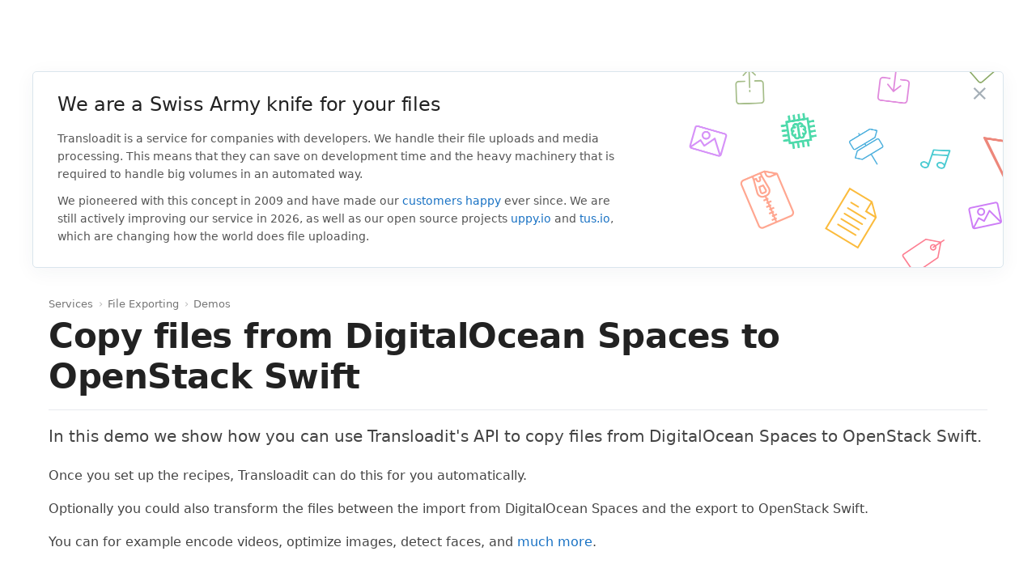

--- FILE ---
content_type: text/html
request_url: https://transloadit.com/demos/file-exporting/transfer-files-from-digitalocean-spaces-to-openstack-swift/
body_size: 16071
content:


<!doctype html>
<html lang="en">
  <head>
    <meta http-equiv="content-type" content="text/html; charset=utf-8">
    <meta name="viewport" content="width=device-width, initial-scale=1.0">

    <!-- Font Awesome -->
    <link
      rel="stylesheet"
      href="https://cdnjs.cloudflare.com/ajax/libs/font-awesome/6.5.1/css/all.min.css"
      integrity="sha512-DTOQO9RWCH3ppGqcWaEA1BIZOC6xxalwEsw9c2QQeAIftl+Vegovlnee1c9QX4TctnWMn13TZye+giMm8e2LwA=="
      crossorigin="anonymous"
      referrerpolicy="no-referrer"
    >

    <!-- ORIGINAL_PAGE_PATH:./collections/_demos/file-exporting/generated_transfer-files-from-digitalocean-spaces-to-openstack-swift.html --><title>Cloud bucket transfer service (DigitalOcean Spaces › OpenStack Swift)</title>
    <link rel="preconnect" href="https://5WUMEZP4XY-dsn.algolia.net" crossorigin>
    <script async src="/host-redirector.js"></script>

    <!--
      Include Intercom in head, so we can add `Intercom('trackEvent', 'created-template');` js to views
    -->
    <script>
      window.intercomSettings = {
        app_id: 'qiqpfgjg',
      }
    </script>
      <meta name="docsearch:override_lvl1" content="Demos">
    
      <meta name="docsearch:unlisted" content="true">
    <link rel="stylesheet" href="/assets/build/global-A3QeZJXz.css"
><link rel="stylesheet" href="/assets/build/app-Bw2jUVcP.css"
><link rel="stylesheet" href="/assets/build/style-_TdLGOMw.css"
><link rel="stylesheet" href="/assets/build/demos-B5R_3wJw.css"
><link rel="modulepreload" href="/assets/build/global-DCCSaZ8r.js"
><link rel="modulepreload" href="/assets/build/index-Dt8SHEzV.js"
><link rel="modulepreload" href="/assets/build/sentrySettings-DQy4V1Hm.js"
><link rel="modulepreload" href="/assets/build/admin-C9fP_qoM.js"
><link rel="modulepreload" href="/assets/build/index-DJ9ZucJi.js"
><link rel="modulepreload" href="/assets/build/index-BSVF951U.js"
><link rel="modulepreload" href="/assets/build/index-Bd5VHgC-.js"
><link rel="modulepreload" href="/assets/build/app-CdIYnvV6.js"
><link rel="modulepreload" href="/assets/build/style-BBuRbzRj.js">


    

    <link rel="apple-touch-icon" href="/apple-touch-icon.png">
    <link
      type="application/atom+xml"
      rel="alternate"
      href="https://transloadit.com/blog.atom"
      title="Transloadit"
    >
    <link rel="canonical" href="https://transloadit.com/demos/file-exporting/transfer-files-from-digitalocean-spaces-to-openstack-swift/" itemprop="url">

    <link rel="dns-preconnect" href="https://widget.intercom.io">

    <!-- extra_prefetches -->
    

    <meta name="description" content="Our uploading and encoding API makes light work of automatically transferring files from DigitalOcean Spaces to OpenStack Swift.">
    <meta name="twitter:card" content="summary_large_image">
    <meta name="twitter:description" content="Our uploading and encoding API makes light work of automatically transferring files from DigitalOcean Spaces to OpenStack Swift.">
    <meta name="twitter:site" content="@transloadit">
    <meta name="twitter:creator" content="@kvz">
    <meta name="twitter:title" content="Cloud bucket transfer service (DigitalOcean Spaces › OpenStack Swift)">
    <meta name="twitter:image" content="https://transloadit.com/assets/images/ogimage.png">
    <meta name="twitter:url" content="https://transloadit.com/demos/file-exporting/transfer-files-from-digitalocean-spaces-to-openstack-swift/">

    <meta property="og:description" content="Our uploading and encoding API makes light work of automatically transferring files from DigitalOcean Spaces to OpenStack Swift.">
    <meta property="og:url" content="https://transloadit.com/demos/file-exporting/transfer-files-from-digitalocean-spaces-to-openstack-swift/">

    <meta property="og:image" content="https://transloadit.com/assets/images/ogimage.png">

    <meta property="og:site_name" content="Transloadit">
    <meta property="og:title" content="Cloud bucket transfer service (DigitalOcean Spaces › OpenStack Swift)">
    <meta property="og:type" content="website">
    <script type="application/ld+json">
      {
        "@context": "https://schema.org",
        "@type": "Organization",
        "name": "Transloadit",
        "logo": "https://transloadit.com/assets/images/square-ogimage.png",
        "url": "https://transloadit.com",
        "foundingDate": "2009",
        "founder": [
          {
            "@type": "Person",
            "name": "Kevin van Zonneveld"
          },
          {
            "@type": "Person",
            "name": "Tim Koschützki"
          }
        ],
        "sameAs": [
          "https://www.facebook.com/transloadit",
          "https://twitter.com/transloadit",
          "https://www.linkedin.com/company/transloadit"
        ]
      }
    </script>

    <meta name="google-site-verification" content="17xVxwXf3ZG6jezhqJhH7O4kDA3-8qfqG8FkzhDsVWw">

    <!-- Set by default.ctp, ignored by Eleventy: -->
    
  </head>

  <body
    class="layout-demo  c-Demos no-sidebar new-typography"
    data-target=".sidebar"
  >
    <div class="wrapper">
      <!--
        This include only works because the CRM has "renderedsnippet" handling for this. Don't assume other includes
      -->
      <!-- will work without the same approach -->

      
        <div id="next-navbar-root" class="tw-root tw-preflight"></div>
<div class="next-navbar-spacer" aria-hidden="true"></div>
<div id="next-subnavbar-root" class="tw-root tw-preflight"></div>
<script type="application/json" id="next-navbar-services-data">
  {"input":[{"tagline":"We can handle uploads of your users directly.","icon":"handling-uploads","color":"emerald","slug":"handling-uploads","docs_url":"/docs/robots/handling-uploads/","order":10,"category":"input","highlighted_demo":"/demos/handling-uploads/multiple-encoding-steps-for-the-same-file/","title":"Handling Uploads"},{"tagline":"We are happy to import from whatever storage solution suits you best.","icon":"file-importing","color":"orchid","slug":"file-importing","docs_url":"/docs/robots/#file-importing","order":20,"category":"input","highlighted_demo":"/demos/file-importing/import-an-entire-folder-from-s3/","title":"File Importing"}],"process":[{"tagline":"We offer a variety of video encoding features like optimizing for different devices, merging, injecting ads, changing audio tracks, or adding company logos.","icon":"video-encoding","color":"coral","slug":"video-encoding","docs_url":"/docs/robots/#video-encoding","hasPresetsMedium":"video","order":30,"category":"process","highlighted_demo":"/demos/video-encoding/optimize-video-for-ipad/","title":"Video Encoding"},{"tagline":"We offer a variety of features to reduce audio size while maintaining quality, as well as add effects like loops or watermarks.","icon":"audio-encoding","color":"turquoise","slug":"audio-encoding","docs_url":"/docs/robots/audio-encoding/","hasPresetsMedium":"audio","order":40,"category":"process","highlighted_demo":"/demos/audio-encoding/concatenate-two-audio-files/","title":"Audio Encoding"},{"tagline":"We can resize, crop, and (auto-)rotate images, or apply watermarks and other effects, and much more.","icon":"image-manipulation","color":"violet","slug":"image-manipulation","docs_url":"/docs/robots/image-manipulation/","order":50,"category":"process","highlighted_demo":"/demos/image-manipulation/add-sepia-effect-to-an-image/","title":"Image Manipulation"},{"tagline":"We offer Artificial Intelligence as a service, so you don't have to run your own AI models or install complicated software.","icon":"artificial-intelligence3","color":"mediumSpringGreen","slug":"artificial-intelligence","docs_url":"/docs/robots/artificial-intelligence/","order":60,"category":"process","highlighted_demo":"/demos/artificial-intelligence/detect-faces-in-images/","title":"Artificial Intelligence"},{"tagline":"We can process your documents in an automated way, saving you costly resources.","icon":"document-processing1","color":"yellow","slug":"document-processing","docs_url":"/docs/robots/document-processing/","order":70,"category":"process","highlighted_demo":"/demos/document-processing/convert-all-pages-of-a-document-into-an-animated-gif/","title":"Document Processing"},{"tagline":"We let you reject, or direct files against different encoding Steps.","icon":"file-filtering3","color":"cornflowerBlue","slug":"file-filtering","docs_url":"/docs/robots/file-filtering/","order":80,"category":"process","highlighted_demo":"/demos/file-filtering/reject-viruses-with-an-error/","title":"File Filtering"},{"tagline":"We can evaluate JavaScript to create dynamic instructions.","icon":"code-evaluation","color":"berry","slug":"code-evaluation","docs_url":"/docs/robots/code-evaluation/","order":82,"category":"process","title":"Code Evaluation"},{"tagline":"We can enrich media files with metadata and use them to generate playlists.","icon":"media-cataloging1","color":"pink","slug":"media-cataloging","docs_url":"/docs/robots/media-cataloging/","order":90,"category":"process","highlighted_demo":"/demos/media-cataloging/write-metadata-to-an-image/","title":"Media Cataloging"},{"tagline":"We can both archive and extract entire media libraries.","icon":"file-compressing","color":"orange","slug":"file-compressing","docs_url":"/docs/robots/file-compressing/","order":100,"category":"process","highlighted_demo":"/demos/file-compressing/create-one-zip-file-containing-all-uploaded-files/","title":"File Compressing"}],"output":[{"tagline":"We export to the storage platform of your choice.","icon":"file-exporting1","color":"olivine","slug":"file-exporting","docs_url":"/docs/robots/#file-exporting","order":110,"category":"output","highlighted_demo":"/demos/file-exporting/store-uploaded-files-on-s3/","title":"File Exporting"},{"tagline":"Want to plug our encoding engine right into webpages? Don't want to host your own content? Transloadit's Smart CDN is here to help.","icon":"content-delivery","color":"indigo","slug":"content-delivery","docs_url":"/docs/robots/tlcdn-deliver/","order":120,"category":"output","title":"Content Delivery"}]}
</script>

      

      <!-- !!!It is crucial for CRM replacement that this stays on one line!!! -->
      <!--
        !!!Neglecting to be careful around this line will make content appear twice in the CRM!!!
      -->
      <section class="main">

<section class="IntroBar">
  <div class="IntroBar-content">
    <h2 class="IntroBar-title">We are a Swiss Army knife for your files</h2>
    <p>
      Transloadit is a service for companies with developers. We handle their file uploads and media
      processing. This means that they can save on development time and the heavy machinery that is
      required to handle big volumes in an automated way.
    </p>

    <p>
      We pioneered with this concept in 2009 and have made our
      <a href="/love/">customers happy</a> ever since. We are still actively improving our service
      in 2026, as well as our open source projects
      <a href="https://uppy.io" rel="noreferrer noopener" target="_blank">uppy.io</a> and
      <a href="https://tus.io" target="_blank">tus.io</a>, which are changing how the world does
      file uploading.
    </p>
  </div>
  <a class="IntroBar-close" href="#">×</a>
</section>

<section class="Section TitleSection TitleSection--wide">
  <div class="Section-inner">
    <!--
      What follows are Google-optimized 'Breadcrumbs' as instructed by the SEO team: https://developers.google.com/search/docs/data-types/breadcrumbs
    -->
    <ol class="Breadcrumbs" itemscope itemtype="https://schema.org/BreadcrumbList">
      <li itemprop="itemListElement" itemscope itemtype="https://schema.org/ListItem">
        <a
          itemprop="item"
          href="/services/"
          ><span itemprop="name">Services</span></a
        >
        <meta itemprop="position" content="1">
      </li>
      <li class="Breadcrumbs-arrow" aria-hidden="true">›</li>
      <li itemprop="itemListElement" itemscope itemtype="https://schema.org/ListItem">
        <a
          itemprop="item"
          href="/services/file-exporting/"
          ><span itemprop="name">File Exporting</span></a
        >
        <meta itemprop="position" content="2">
      </li>
      <li class="Breadcrumbs-arrow" aria-hidden="true">›</li>
      <li itemprop="itemListElement" itemscope itemtype="https://schema.org/ListItem">
        <a
          itemprop="item"
          href="/services/file-exporting/#demos"
          ><span itemprop="name">Demos</span></a
        >
        <meta itemprop="position" content="3">
      </li>
    </ol>

    <h1 class="TitleSection-title TitleSection-title--bordered">
      Copy files from DigitalOcean Spaces to OpenStack Swift
    </h1>

    <div class="TitleSection-description"><p>
  In this demo we show how you can use Transloadit's API to copy files from DigitalOcean Spaces to
  OpenStack Swift.
</p>

<p>Once you set up the recipes, Transloadit can do this for you automatically.</p>

<p>
  Optionally you could also transform the files between the import from DigitalOcean Spaces and the
  export to OpenStack Swift.
</p>

<p>
  You can for example encode videos, optimize images, detect faces, and
  <a href="/services/">much more</a>.
</p>
</div>
  </div>
</section>

<section class="Section Section--demoSteps">
  <div class="Section-inner">
    <div class="referer-alert alert alert-block alert-warning alert-small">
      ⚠️ It seems your browser does not send the referer, which we need to stop people from
      (ab)using our demos in other websites.

      If you want to use the demos, please allow your browser to send its referer to us. Adding us
      to the allowlist of blockers usually helps.
    </div>

    

    
      
      

      <div class="row DemoStep">
        <div class="col-md-8">
          <h2 class="DemoStep-title" id="step-1">
            <span class="DemoStep-stepNumber">Step 1: </span>
            <img
              class="Service-icon"
              src="/assets/images/services/file-importing.svg"
              alt=""
            >
            Import files from DigitalOcean Spaces
          </h2>
          <div class="DemoStep-tagline">
              <p>
                We are happy to import from whatever storage solution suits you best.
                <a href="/services/file-importing/">Learn more ›</a>
              </p>
          </div>
        </div>
        <div class="col-md-8">
          <div class="DemoStep-result">
              <div class="FilePreviewContainer FilePreviewContainer--hasManyFiles FilePreviewContainer--4">
                <div class="playback-alert alert alert-block alert-warning alert-small">
                  ⚠️ It seems your browser does not support the codec used in this video of the
                  page.

                  For demo simplicity we'll link you to the original file, but you may also want to
                  <a
                    class="alert-link"
                    href="/demos/video-encoding/compatibility-in-2018/"
                    >learn how to make videos compatible for all browsers</a
                  >.
                </div>
                


<div class="FilePreview">
  
    <div>
      <a
        class="FilePreview-item FilePreview-itemInlineBlock"
          href="https://demos.transloadit.com/3a/d8c0b37894483ca26166281814a6d5/BRUNTSFIELD.jpg"
          rel="noreferrer noopener"
          target="_blank"
          aria-label="BRUNTSFIELD-0.jpg"
      >
        
        
        
        
        
          
        

        <img
          class="FilePreview-image"
          src="https://tl-preview.tlcdn.com/demo-preview/3a/d8c0b37894483ca26166281814a6d5/BRUNTSFIELD.jpg?w=400&h=400&f=jpg&r=fit&cb=11"
          alt=""
        >
      </a>
    </div>
  

  
    <!-- Add (index, ) filename & link -->
    <a
      class="FilePreview-filename"
      rel="noreferrer noopener"
      target="_blank"
      href="https://demos.transloadit.com/3a/d8c0b37894483ca26166281814a6d5/BRUNTSFIELD.jpg"
    >
      <!-- <span class="resultcounter">1.</span> -->
      BRUNTSFIELD-0.jpg</a>

    <div class="FilePreview-details">
        Image – 19 KB<br>
        400&thinsp;×&thinsp;400
    </div>
</div>



<div class="FilePreview">
  
    <div>
      <a
        class="FilePreview-item FilePreview-itemInlineBlock"
          href="https://demos.transloadit.com/97/b4de5c2f944f9884287e274fb8a355/STOCKBRIDGE.jpg"
          rel="noreferrer noopener"
          target="_blank"
          aria-label="STOCKBRIDGE-1.jpg"
      >
        
        
        
        
        
          
        

        <img
          class="FilePreview-image"
          src="https://tl-preview.tlcdn.com/demo-preview/97/b4de5c2f944f9884287e274fb8a355/STOCKBRIDGE.jpg?w=1000&h=1000&f=jpg&r=fit&cb=11"
          alt=""
        >
      </a>
    </div>
  

  
    <!-- Add (index, ) filename & link -->
    <a
      class="FilePreview-filename"
      rel="noreferrer noopener"
      target="_blank"
      href="https://demos.transloadit.com/97/b4de5c2f944f9884287e274fb8a355/STOCKBRIDGE.jpg"
    >
      <!-- <span class="resultcounter">2.</span> -->
      STOCKBRIDGE-1.jpg</a>

    <div class="FilePreview-details">
        Image – 85 KB<br>
        1000&thinsp;×&thinsp;1000
    </div>
</div>



<div class="FilePreview">
  
    <div>
      <a
        class="FilePreview-item FilePreview-itemInlineBlock"
          href="https://demos.transloadit.com/1e/d2d882acda4a209a3aa4a92ff996c9/.jpg"
          rel="noreferrer noopener"
          target="_blank"
          aria-label="-2.jpg"
      >
        
        
        
        
        
          
        

        <img
          class="FilePreview-image"
          src="https://tl-preview.tlcdn.com/demo-preview/1e/d2d882acda4a209a3aa4a92ff996c9/.jpg?w=1000&h=1000&f=jpg&r=fit&cb=11"
          alt=""
        >
      </a>
    </div>
  

  
    <!-- Add (index, ) filename & link -->
    <a
      class="FilePreview-filename"
      rel="noreferrer noopener"
      target="_blank"
      href="https://demos.transloadit.com/1e/d2d882acda4a209a3aa4a92ff996c9/.jpg"
    >
      <!-- <span class="resultcounter">3.</span> -->
      -2.jpg</a>

    <div class="FilePreview-details">
        Image – 111 KB<br>
        1000&thinsp;×&thinsp;1000
    </div>
</div>



<div class="FilePreview">
  
    <div>
      <a
        class="FilePreview-item FilePreview-itemInlineBlock"
          href="https://demos.transloadit.com/9b/2a149625174d8cbffff305906d9a42/snowflake.jpg"
          rel="noreferrer noopener"
          target="_blank"
          aria-label="snowflake-3.jpg"
      >
        
        
        
        
        
          
        

        <img
          class="FilePreview-image"
          src="https://tl-preview.tlcdn.com/demo-preview/9b/2a149625174d8cbffff305906d9a42/snowflake.jpg?w=1152&h=768&f=jpg&r=fit&cb=11"
          alt=""
        >
      </a>
    </div>
  

  
    <!-- Add (index, ) filename & link -->
    <a
      class="FilePreview-filename"
      rel="noreferrer noopener"
      target="_blank"
      href="https://demos.transloadit.com/9b/2a149625174d8cbffff305906d9a42/snowflake.jpg"
    >
      <!-- <span class="resultcounter">4.</span> -->
      snowflake-3.jpg</a>

    <div class="FilePreview-details">
        Image – 131 KB<br>
        1152&thinsp;×&thinsp;768
    </div>
</div>



<div class="FilePreview">
  
    <div>
      <a
        class="FilePreview-item FilePreview-itemInlineBlock"
          href="https://demos.transloadit.com/2c/ec084776754bb792511aff11fb9a5f/desert.jpg"
          rel="noreferrer noopener"
          target="_blank"
          aria-label="desert-4.jpg"
      >
        
        
        
          
          
        
        
        
          
        

        <img
          class="FilePreview-image"
          src="https://tl-preview.tlcdn.com/demo-preview/2c/ec084776754bb792511aff11fb9a5f/desert.jpg?w=1364&h=1364&f=jpg&r=fit&cb=11"
          alt=""
        >
      </a>
    </div>
  

  
    <!-- Add (index, ) filename & link -->
    <a
      class="FilePreview-filename"
      rel="noreferrer noopener"
      target="_blank"
      href="https://demos.transloadit.com/2c/ec084776754bb792511aff11fb9a5f/desert.jpg"
    >
      <!-- <span class="resultcounter">5.</span> -->
      desert-4.jpg</a>

    <div class="FilePreview-details">
        Image – 1.5 MB<br>
        2560&thinsp;×&thinsp;2048
    </div>
</div>



<div class="FilePreview">
  
    <div>
      <a
        class="FilePreview-item FilePreview-itemInlineBlock"
          href="https://demos.transloadit.com/bd/2aefac1703431fa2fbdde141c61426/ravi-roshan-383162.jpg"
          rel="noreferrer noopener"
          target="_blank"
          aria-label="ravi-roshan-383162-5.jpg"
      >
        
        
        
          
          
        
        
        
          
        

        <img
          class="FilePreview-image"
          src="https://tl-preview.tlcdn.com/demo-preview/bd/2aefac1703431fa2fbdde141c61426/ravi-roshan-383162.jpg?w=1364&h=1364&f=jpg&r=fit&cb=11"
          alt=""
        >
      </a>
    </div>
  

  
    <!-- Add (index, ) filename & link -->
    <a
      class="FilePreview-filename"
      rel="noreferrer noopener"
      target="_blank"
      href="https://demos.transloadit.com/bd/2aefac1703431fa2fbdde141c61426/ravi-roshan-383162.jpg"
    >
      <!-- <span class="resultcounter">6.</span> -->
      ravi-roshan-383162-5.jpg</a>

    <div class="FilePreview-details">
        Image – 1.4 MB<br>
        4096&thinsp;×&thinsp;2301
    </div>
</div>

              </div>
              
          </div>
          <!-- /DemoStep-result -->
        </div>
        <!-- /col-md-8 -->
        <div class="col-md-4 DemoStep-sidebar">
          <!-- prettier-ignore --><div class="code-wrapper">
              <pre><code class="language-json">&quot;imported&quot;: {
  &quot;robot&quot;: &quot;/digitalocean/import&quot;,
  &quot;result&quot;: true,
  &quot;credentials&quot;: &quot;demo_digitalocean_credentials&quot;,
  &quot;path&quot;: &quot;my_source_folder/&quot;
}
</code></pre>
<button class="code-wrapper__copy js-copy-code-btn" type="button" aria-label="Copy code">
            <svg class="code-wrapper__copy-icon js-copy-code-icon" width="16" height="16" viewBox="0 0 16 16" xmlns="http://www.w3.org/2000/svg"><path d="M8.577 5c.685 0 1.031.067 1.391.26.332.177.595.44.773.772.192.36.259.706.259 1.39v6.155c0 .685-.067 1.031-.26 1.391-.177.332-.44.595-.772.773-.36.192-.706.259-1.39.259H3.422c-.685 0-1.031-.067-1.391-.26a1.863 1.863 0 01-.773-.772c-.192-.36-.259-.706-.259-1.39V7.422c0-.685.067-1.031.26-1.391.177-.332.44-.595.772-.773.36-.192.706-.259 1.39-.259zm0 1H3.423c-.534 0-.724.037-.92.141a.863.863 0 00-.362.362C2.037 6.7 2 6.89 2 7.423v6.154c0 .534.037.724.141.92a.863.863 0 00.362.362c.152.081.301.121.611.135l.309.006h5.154c.534 0 .724-.037.92-.141a.863.863 0 00.362-.362c.081-.152.121-.301.135-.611l.006-.309V7.423c0-.534-.037-.724-.141-.92a.863.863 0 00-.362-.362C9.3 6.037 9.11 6 8.577 6zm4-5c.685 0 1.031.067 1.391.26.332.177.595.44.773.772.192.36.259.706.259 1.39v6.155c0 .685-.067 1.031-.26 1.391-.177.332-.44.595-.772.773-.32.17-.629.243-1.175.256L12 12v-1h.577c.534 0 .724-.037.92-.141a.863.863 0 00.362-.362c.104-.196.141-.386.141-.92V3.423l-.006-.309c-.014-.31-.054-.459-.135-.61a.863.863 0 00-.362-.363c-.174-.093-.343-.132-.754-.14L7.423 2c-.534 0-.724.037-.92.141a.863.863 0 00-.362.362c-.093.174-.132.343-.14.754L6 4H5v-.577c0-.685.067-1.031.26-1.391.177-.332.44-.595.772-.773.36-.192.706-.259 1.39-.259h5.155z" fill="#838588" fill-rule="nonzero"/></svg>
            <svg class="code-wrapper__copied-icon js-code-copied-icon" hidden width="16" height="16" viewBox="0 0 16 16" xmlns="http://www.w3.org/2000/svg"><path d="M12.543 4.373a.875.875 0 011.222 1.254l-6.923 6.75a.875.875 0 01-1.22.002l-3.23-3.122A.875.875 0 013.608 8l2.619 2.531 6.316-6.157z" fill="#0EA631" fill-rule="nonzero"/></svg>
          </button>
            </div>

          <div class="DemoStep-robot">
            <div class="DemoStep-robotDetails">
              
              <a href="/docs/robots/digitalocean-import/">🤖/digitalocean/import</a>
              <div class="DemoStep-robotTagline">
                This bot imports whole directories of files from DigitalOcean Spaces
              </div>
            </div>
          </div>
        </div>
      </div>

      
      
      

      <div class="row DemoStep">
        <div class="col-md-8">
          <h2 class="DemoStep-title" id="step-2">
            <span class="DemoStep-stepNumber">Step 2: </span>
            <img
              class="Service-icon"
              src="/assets/images/services/file-exporting.svg"
              alt=""
            >
            Export files to OpenStack/Swift
          </h2>
          <div class="DemoStep-tagline">
              <p>
                We export to the storage platform of your choice.
                <a href="/services/file-exporting/">Learn more ›</a>
              </p>
          </div>
        </div>
        <div class="col-md-8">
          <div class="DemoStep-result">
              <div class="DemoStep-output">
                <!-- In export, show URLs for all steps -->
                
                  <p>
                    Tricky to demo, but in this <dfn>Step</dfn> the following files were exported to
                    OpenStack/Swift:
                  </p>
                
                  
                  <div class="DemoStep-outputTitle">imported</div>
                  <ul class="DemoStep-outputList">
                      <li class="DemoStep-outputItem">
                        
                          BRUNTSFIELD.jpg
                      </li>
                      <li class="DemoStep-outputItem">
                        
                          STOCKBRIDGE.jpg
                      </li>
                      <li class="DemoStep-outputItem">
                        
                          .jpg
                      </li>
                      <li class="DemoStep-outputItem">
                        
                          snowflake.jpg
                      </li>
                      <li class="DemoStep-outputItem">
                        
                          desert.jpg
                      </li>
                      <li class="DemoStep-outputItem">
                        
                          ravi-roshan-383162.jpg
                      </li>
                  </ul>
                  
              </div>
          </div>
          <!-- /DemoStep-result -->
            <p>
              Once all files have been exported, we can ping a URL of your choice with the
              <a
                rel="noreferrer noopener"
                target="_blank"
                href="/assets/demos/outputs/file-exporting-generated_transfer-files-from-digitalocean-spaces-to-openstack-swift--assembly.json"
                >Assembly status JSON</a
              >.
            </p>
        </div>
        <!-- /col-md-8 -->
        <div class="col-md-4 DemoStep-sidebar">
          <!-- prettier-ignore --><div class="code-wrapper">
              <pre><code class="language-json">&quot;exported&quot;: {
  &quot;robot&quot;: &quot;/swift/store&quot;,
  &quot;result&quot;: true,
  &quot;credentials&quot;: &quot;YOUR_SWIFT_CREDENTIALS&quot;,
  &quot;use&quot;: &quot;imported&quot;
}
</code></pre>
<button class="code-wrapper__copy js-copy-code-btn" type="button" aria-label="Copy code">
            <svg class="code-wrapper__copy-icon js-copy-code-icon" width="16" height="16" viewBox="0 0 16 16" xmlns="http://www.w3.org/2000/svg"><path d="M8.577 5c.685 0 1.031.067 1.391.26.332.177.595.44.773.772.192.36.259.706.259 1.39v6.155c0 .685-.067 1.031-.26 1.391-.177.332-.44.595-.772.773-.36.192-.706.259-1.39.259H3.422c-.685 0-1.031-.067-1.391-.26a1.863 1.863 0 01-.773-.772c-.192-.36-.259-.706-.259-1.39V7.422c0-.685.067-1.031.26-1.391.177-.332.44-.595.772-.773.36-.192.706-.259 1.39-.259zm0 1H3.423c-.534 0-.724.037-.92.141a.863.863 0 00-.362.362C2.037 6.7 2 6.89 2 7.423v6.154c0 .534.037.724.141.92a.863.863 0 00.362.362c.152.081.301.121.611.135l.309.006h5.154c.534 0 .724-.037.92-.141a.863.863 0 00.362-.362c.081-.152.121-.301.135-.611l.006-.309V7.423c0-.534-.037-.724-.141-.92a.863.863 0 00-.362-.362C9.3 6.037 9.11 6 8.577 6zm4-5c.685 0 1.031.067 1.391.26.332.177.595.44.773.772.192.36.259.706.259 1.39v6.155c0 .685-.067 1.031-.26 1.391-.177.332-.44.595-.772.773-.32.17-.629.243-1.175.256L12 12v-1h.577c.534 0 .724-.037.92-.141a.863.863 0 00.362-.362c.104-.196.141-.386.141-.92V3.423l-.006-.309c-.014-.31-.054-.459-.135-.61a.863.863 0 00-.362-.363c-.174-.093-.343-.132-.754-.14L7.423 2c-.534 0-.724.037-.92.141a.863.863 0 00-.362.362c-.093.174-.132.343-.14.754L6 4H5v-.577c0-.685.067-1.031.26-1.391.177-.332.44-.595.772-.773.36-.192.706-.259 1.39-.259h5.155z" fill="#838588" fill-rule="nonzero"/></svg>
            <svg class="code-wrapper__copied-icon js-code-copied-icon" hidden width="16" height="16" viewBox="0 0 16 16" xmlns="http://www.w3.org/2000/svg"><path d="M12.543 4.373a.875.875 0 011.222 1.254l-6.923 6.75a.875.875 0 01-1.22.002l-3.23-3.122A.875.875 0 013.608 8l2.619 2.531 6.316-6.157z" fill="#0EA631" fill-rule="nonzero"/></svg>
          </button>
            </div>

          <div class="DemoStep-robot">
            <div class="DemoStep-robotDetails">
              
              <a href="/docs/robots/swift-store/">🤖/swift/store</a>
              <div class="DemoStep-robotTagline">
                This bot exports encoding results to OpenStack Swift buckets
              </div>
                <div class="DemoStep-robotNotice">
                  Since this is a store <dfn>Robot</dfn>, be sure to use
                  <dfn>Template Credentials</dfn> so that any sensitive data is encrypted and stored
                  in our database, making sure that they’re never exposed to any end-user.
                </div>
            </div>
          </div>
        </div>
      </div>

      
  </div>
</section>

<!-- Interactive Demo with Uppy -->


<!-- Code used -->

<section class="Section">
  <div class="Section-inner">
    <h2 class="Section-title Section-title--smaller">Build this in your own language</h2>
    
  
    
      <ul class="IconTabs" role="tablist"><li
            class="IconTabs-item"
            role="presentation"
          >
            <a
              class="IconTabs-link IconTabs-integration IconTabs-link--java"
              data-integration-minislug="java"
              href="#integration-java-demo-1"
              role="tab"
              data-toggle="tab"
              aria-label="Java"
            >
              <svg aria-hidden="true" class="ticon IconTabs-icon IconTabs-icon--java">
                <use xlink:href="/assets/build/icon-sprite.svg?v3#icon-integration-tabs-java"></use>
              </svg>
            </a>
          </li><li
            class="IconTabs-item"
            role="presentation"
          >
            <a
              class="IconTabs-link IconTabs-integration IconTabs-link--go"
              data-integration-minislug="go"
              href="#integration-go-demo-1"
              role="tab"
              data-toggle="tab"
              aria-label="Go"
            >
              <svg aria-hidden="true" class="ticon IconTabs-icon IconTabs-icon--go">
                <use xlink:href="/assets/build/icon-sprite.svg?v3#icon-integration-tabs-go"></use>
              </svg>
            </a>
          </li><li
            class="IconTabs-item"
            role="presentation"
          >
            <a
              class="IconTabs-link IconTabs-integration IconTabs-link--python"
              data-integration-minislug="python"
              href="#integration-python-demo-1"
              role="tab"
              data-toggle="tab"
              aria-label="Python"
            >
              <svg aria-hidden="true" class="ticon IconTabs-icon IconTabs-icon--python">
                <use xlink:href="/assets/build/icon-sprite.svg?v3#icon-integration-tabs-python"></use>
              </svg>
            </a>
          </li><li
            class="IconTabs-item"
            role="presentation"
          >
            <a
              class="IconTabs-link IconTabs-integration IconTabs-link--ruby"
              data-integration-minislug="ruby"
              href="#integration-ruby-demo-1"
              role="tab"
              data-toggle="tab"
              aria-label="Ruby"
            >
              <svg aria-hidden="true" class="ticon IconTabs-icon IconTabs-icon--ruby">
                <use xlink:href="/assets/build/icon-sprite.svg?v3#icon-integration-tabs-ruby"></use>
              </svg>
            </a>
          </li><li
            class="IconTabs-item"
            role="presentation"
          >
            <a
              class="IconTabs-link IconTabs-integration IconTabs-link--php"
              data-integration-minislug="php"
              href="#integration-php-demo-1"
              role="tab"
              data-toggle="tab"
              aria-label="PHP"
            >
              <svg aria-hidden="true" class="ticon IconTabs-icon IconTabs-icon--php">
                <use xlink:href="/assets/build/icon-sprite.svg?v3#icon-integration-tabs-php"></use>
              </svg>
            </a>
          </li><li
            class="IconTabs-item"
            role="presentation"
          >
            <a
              class="IconTabs-link IconTabs-integration IconTabs-link--transloadify"
              data-integration-minislug="transloadify"
              href="#integration-transloadify-demo-1"
              role="tab"
              data-toggle="tab"
              aria-label="CLI"
            >
              <svg aria-hidden="true" class="ticon IconTabs-icon IconTabs-icon--transloadify">
                <use xlink:href="/assets/build/icon-sprite.svg?v3#icon-integration-tabs-transloadify"></use>
              </svg>
            </a>
          </li><li
            class="IconTabs-item"
            role="presentation"
          >
            <a
              class="IconTabs-link IconTabs-integration IconTabs-link--node"
              data-integration-minislug="node"
              href="#integration-node-demo-1"
              role="tab"
              data-toggle="tab"
              aria-label="Node.js"
            >
              <svg aria-hidden="true" class="ticon IconTabs-icon IconTabs-icon--node">
                <use xlink:href="/assets/build/icon-sprite.svg?v3#icon-integration-tabs-node"></use>
              </svg>
            </a>
          </li><li
            class="IconTabs-item active"
            role="presentation"
          >
            <a
              class="IconTabs-link IconTabs-integration IconTabs-link--html5"
              data-integration-minislug="html5"
              href="#integration-html5-demo-1"
              role="tab"
              data-toggle="tab"
              aria-label="Browsers"
            >
              <svg aria-hidden="true" class="ticon IconTabs-icon IconTabs-icon--html5">
                <use xlink:href="/assets/build/icon-sprite.svg?v3#icon-integration-tabs-html5"></use>
              </svg>
            </a>
          </li><li
            class="IconTabs-item"
            role="presentation"
          >
            <a
              class="IconTabs-link IconTabs-integration IconTabs-link--transloaditkit"
              data-integration-minislug="transloaditkit"
              href="#integration-transloaditkit-demo-1"
              role="tab"
              data-toggle="tab"
              aria-label="iOS & macOS"
            >
              <svg aria-hidden="true" class="ticon IconTabs-icon IconTabs-icon--transloaditkit">
                <use xlink:href="/assets/build/icon-sprite.svg?v3#icon-integration-tabs-transloaditkit"></use>
              </svg>
            </a>
          </li><li
            class="IconTabs-item"
            role="presentation"
          >
            <a
              class="IconTabs-link IconTabs-integration IconTabs-link--curl"
              data-integration-minislug="curl"
              href="#integration-curl-demo-1"
              role="tab"
              data-toggle="tab"
              aria-label="cURL"
            >
              <svg aria-hidden="true" class="ticon IconTabs-icon IconTabs-icon--curl">
                <use xlink:href="/assets/build/icon-sprite.svg?v3#icon-integration-tabs-curl"></use>
              </svg>
            </a>
          </li><li
            class="IconTabs-item"
            role="presentation"
          >
            <a
              class="IconTabs-link IconTabs-integration IconTabs-link--rawtemplate"
              data-integration-minislug="rawtemplate"
              href="#integration-rawtemplate-demo-1"
              role="tab"
              data-toggle="tab"
              aria-label="RestAPI"
            >
              <svg aria-hidden="true" class="ticon IconTabs-icon IconTabs-icon--rawtemplate">
                <use xlink:href="/assets/build/icon-sprite.svg?v3#icon-integration-tabs-rawtemplate"></use>
              </svg>
            </a>
          </li></ul>
      <div class="tab-content"><div
            class="tab-pane "
            data-integration-minislug="java"
            id="integration-java-demo-1"
          ><div class="code-wrapper">
              <pre><code class="language-java">//&nbsp;implementation&nbsp;&apos;com.transloadit.sdk:transloadit:1.0.0&apos;

import&nbsp;com.transloadit.sdk.Assembly;
import&nbsp;com.transloadit.sdk.Transloadit;
import&nbsp;com.transloadit.sdk.exceptions.LocalOperationException;
import&nbsp;com.transloadit.sdk.exceptions.RequestException;
import&nbsp;com.transloadit.sdk.response.AssemblyResponse;
import&nbsp;java.io.File;
import&nbsp;java.util.HashMap;
import&nbsp;java.util.Map;

public&nbsp;class&nbsp;Main&nbsp;{
&nbsp;&nbsp;public&nbsp;static&nbsp;void&nbsp;main(String[]&nbsp;args)&nbsp;{
&nbsp;&nbsp;&nbsp;&nbsp;//&nbsp;Initialize&nbsp;the&nbsp;Transloadit&nbsp;client
&nbsp;&nbsp;&nbsp;&nbsp;Transloadit&nbsp;transloadit&nbsp;=&nbsp;new&nbsp;Transloadit(&quot;YOUR_TRANSLOADIT_KEY&quot;,&nbsp;&quot;YOUR_TRANSLOADIT_SECRET&quot;);
&nbsp;&nbsp;&nbsp;&nbsp;
&nbsp;&nbsp;&nbsp;&nbsp;Assembly&nbsp;assembly&nbsp;=&nbsp;transloadit.newAssembly();
&nbsp;&nbsp;&nbsp;&nbsp;
&nbsp;&nbsp;&nbsp;&nbsp;//&nbsp;Set&nbsp;Encoding&nbsp;Instructions
&nbsp;&nbsp;&nbsp;&nbsp;Map&lt;String,&nbsp;Object&gt;&nbsp;importedStepOptions&nbsp;=&nbsp;new&nbsp;HashMap();
&nbsp;&nbsp;&nbsp;&nbsp;importedStepOptions.put(&quot;result&quot;,&nbsp;true);
&nbsp;&nbsp;&nbsp;&nbsp;importedStepOptions.put(&quot;credentials&quot;,&nbsp;&quot;demo_digitalocean_credentials&quot;);
&nbsp;&nbsp;&nbsp;&nbsp;importedStepOptions.put(&quot;path&quot;,&nbsp;&quot;my_source_folder/&quot;);
&nbsp;&nbsp;&nbsp;&nbsp;assembly.addStep(&quot;imported&quot;,&nbsp;&quot;/digitalocean/import&quot;,&nbsp;importedStepOptions);
&nbsp;&nbsp;&nbsp;&nbsp;
&nbsp;&nbsp;&nbsp;&nbsp;Map&lt;String,&nbsp;Object&gt;&nbsp;exportedStepOptions&nbsp;=&nbsp;new&nbsp;HashMap();
&nbsp;&nbsp;&nbsp;&nbsp;exportedStepOptions.put(&quot;result&quot;,&nbsp;true);
&nbsp;&nbsp;&nbsp;&nbsp;exportedStepOptions.put(&quot;credentials&quot;,&nbsp;&quot;YOUR_SWIFT_CREDENTIALS&quot;);
&nbsp;&nbsp;&nbsp;&nbsp;exportedStepOptions.put(&quot;use&quot;,&nbsp;&quot;imported&quot;);
&nbsp;&nbsp;&nbsp;&nbsp;assembly.addStep(&quot;exported&quot;,&nbsp;&quot;/swift/store&quot;,&nbsp;exportedStepOptions);
&nbsp;&nbsp;&nbsp;&nbsp;
&nbsp;&nbsp;&nbsp;&nbsp;//&nbsp;Add&nbsp;files&nbsp;to&nbsp;upload
&nbsp;&nbsp;&nbsp;&nbsp;assembly.addFile(new&nbsp;File(&quot;patrick-tomasso-60176.jpg&quot;));
&nbsp;&nbsp;&nbsp;&nbsp;assembly.addFile(new&nbsp;File(&quot;prinsengracht.jpg&quot;));
&nbsp;&nbsp;&nbsp;&nbsp;
&nbsp;&nbsp;&nbsp;&nbsp;//&nbsp;Start&nbsp;the&nbsp;Assembly
&nbsp;&nbsp;&nbsp;&nbsp;try&nbsp;{
&nbsp;&nbsp;&nbsp;&nbsp;&nbsp;&nbsp;AssemblyResponse&nbsp;response&nbsp;=&nbsp;assembly.save();
&nbsp;&nbsp;&nbsp;&nbsp;
&nbsp;&nbsp;&nbsp;&nbsp;&nbsp;&nbsp;//&nbsp;Wait&nbsp;for&nbsp;Assembly&nbsp;to&nbsp;finish&nbsp;executing
&nbsp;&nbsp;&nbsp;&nbsp;&nbsp;&nbsp;while&nbsp;(!response.isFinished())&nbsp;{
&nbsp;&nbsp;&nbsp;&nbsp;&nbsp;&nbsp;&nbsp;&nbsp;response&nbsp;=&nbsp;transloadit.getAssemblyByUrl(response.getSslUrl());
&nbsp;&nbsp;&nbsp;&nbsp;&nbsp;&nbsp;}
&nbsp;&nbsp;&nbsp;&nbsp;
&nbsp;&nbsp;&nbsp;&nbsp;&nbsp;&nbsp;System.out.println(response.getId());
&nbsp;&nbsp;&nbsp;&nbsp;&nbsp;&nbsp;System.out.println(response.getUrl());
&nbsp;&nbsp;&nbsp;&nbsp;&nbsp;&nbsp;System.out.println(response.json());
&nbsp;&nbsp;&nbsp;&nbsp;}&nbsp;catch&nbsp;(RequestException&nbsp;|&nbsp;LocalOperationException&nbsp;e)&nbsp;{
&nbsp;&nbsp;&nbsp;&nbsp;&nbsp;&nbsp;//&nbsp;Handle&nbsp;exception&nbsp;here
&nbsp;&nbsp;&nbsp;&nbsp;}
&nbsp;&nbsp;}
}
</code></pre>
<button class="code-wrapper__copy js-copy-code-btn" type="button" aria-label="Copy code">
            <svg class="code-wrapper__copy-icon js-copy-code-icon" width="16" height="16" viewBox="0 0 16 16" xmlns="http://www.w3.org/2000/svg"><path d="M8.577 5c.685 0 1.031.067 1.391.26.332.177.595.44.773.772.192.36.259.706.259 1.39v6.155c0 .685-.067 1.031-.26 1.391-.177.332-.44.595-.772.773-.36.192-.706.259-1.39.259H3.422c-.685 0-1.031-.067-1.391-.26a1.863 1.863 0 01-.773-.772c-.192-.36-.259-.706-.259-1.39V7.422c0-.685.067-1.031.26-1.391.177-.332.44-.595.772-.773.36-.192.706-.259 1.39-.259zm0 1H3.423c-.534 0-.724.037-.92.141a.863.863 0 00-.362.362C2.037 6.7 2 6.89 2 7.423v6.154c0 .534.037.724.141.92a.863.863 0 00.362.362c.152.081.301.121.611.135l.309.006h5.154c.534 0 .724-.037.92-.141a.863.863 0 00.362-.362c.081-.152.121-.301.135-.611l.006-.309V7.423c0-.534-.037-.724-.141-.92a.863.863 0 00-.362-.362C9.3 6.037 9.11 6 8.577 6zm4-5c.685 0 1.031.067 1.391.26.332.177.595.44.773.772.192.36.259.706.259 1.39v6.155c0 .685-.067 1.031-.26 1.391-.177.332-.44.595-.772.773-.32.17-.629.243-1.175.256L12 12v-1h.577c.534 0 .724-.037.92-.141a.863.863 0 00.362-.362c.104-.196.141-.386.141-.92V3.423l-.006-.309c-.014-.31-.054-.459-.135-.61a.863.863 0 00-.362-.363c-.174-.093-.343-.132-.754-.14L7.423 2c-.534 0-.724.037-.92.141a.863.863 0 00-.362.362c-.093.174-.132.343-.14.754L6 4H5v-.577c0-.685.067-1.031.26-1.391.177-.332.44-.595.772-.773.36-.192.706-.259 1.39-.259h5.155z" fill="#838588" fill-rule="nonzero"/></svg>
            <svg class="code-wrapper__copied-icon js-code-copied-icon" hidden width="16" height="16" viewBox="0 0 16 16" xmlns="http://www.w3.org/2000/svg"><path d="M12.543 4.373a.875.875 0 011.222 1.254l-6.923 6.75a.875.875 0 01-1.22.002l-3.23-3.122A.875.875 0 013.608 8l2.619 2.531 6.316-6.157z" fill="#0EA631" fill-rule="nonzero"/></svg>
          </button>
            </div><div>
                <a class="DocsLink" href="/docs/sdks/java-sdk/">
                  <span>Read docs: Java SDK</span>
                  <svg
                    xmlns="http://www.w3.org/2000/svg"
                    width="24"
                    height="24"
                    viewBox="0 0 24 24"
                  >
                    <path d="M0 0h24v24H0z" fill="none" />
                    <path
                    d="M19 19H5V5h7V3H5c-1.11 0-2 .9-2 2v14c0 1.1.89 2 2 2h14c1.1 0 2-.9 2-2v-7h-2v7zM14 3v2h3.59l-9.83 9.83 1.41 1.41L19 6.41V10h2V3h-7z"
                    fill="#1972c4" />
                  </svg>
                </a>
              </div></div><div
            class="tab-pane "
            data-integration-minislug="go"
            id="integration-go-demo-1"
          ><div class="code-wrapper">
              <pre><code class="language-go">//&nbsp;go&nbsp;get&nbsp;gopkg.in/transloadit/go-sdk.v1
package&nbsp;main

import&nbsp;(
&nbsp;&nbsp;&quot;context&quot;
&nbsp;&nbsp;&quot;fmt&quot;
&nbsp;&nbsp;&quot;github.com/transloadit/go-sdk&quot;
)

func&nbsp;main()&nbsp;{
&nbsp;&nbsp;//&nbsp;Create&nbsp;client
&nbsp;&nbsp;options&nbsp;:=&nbsp;transloadit.DefaultConfig
&nbsp;&nbsp;options.AuthKey&nbsp;=&nbsp;&quot;YOUR_TRANSLOADIT_KEY&quot;
&nbsp;&nbsp;options.AuthSecret&nbsp;=&nbsp;&quot;YOUR_TRANSLOADIT_SECRET&quot;
&nbsp;&nbsp;client&nbsp;:=&nbsp;transloadit.NewClient(options)
&nbsp;&nbsp;
&nbsp;&nbsp;//&nbsp;Initialize&nbsp;new&nbsp;Assembly
&nbsp;&nbsp;assembly&nbsp;:=&nbsp;transloadit.NewAssembly()
&nbsp;&nbsp;
&nbsp;&nbsp;//&nbsp;Set&nbsp;Encoding&nbsp;Instructions
&nbsp;&nbsp;assembly.AddStep(&quot;imported&quot;,&nbsp;map[string]interface{}{
&nbsp;&nbsp;&nbsp;&nbsp;&quot;robot&quot;:&nbsp;&quot;/digitalocean/import&quot;,
&nbsp;&nbsp;&nbsp;&nbsp;&quot;result&quot;:&nbsp;true,
&nbsp;&nbsp;&nbsp;&nbsp;&quot;credentials&quot;:&nbsp;&quot;demo_digitalocean_credentials&quot;,
&nbsp;&nbsp;&nbsp;&nbsp;&quot;path&quot;:&nbsp;&quot;my_source_folder/&quot;,
&nbsp;&nbsp;})
&nbsp;&nbsp;
&nbsp;&nbsp;assembly.AddStep(&quot;exported&quot;,&nbsp;map[string]interface{}{
&nbsp;&nbsp;&nbsp;&nbsp;&quot;robot&quot;:&nbsp;&quot;/swift/store&quot;,
&nbsp;&nbsp;&nbsp;&nbsp;&quot;result&quot;:&nbsp;true,
&nbsp;&nbsp;&nbsp;&nbsp;&quot;credentials&quot;:&nbsp;&quot;YOUR_SWIFT_CREDENTIALS&quot;,
&nbsp;&nbsp;&nbsp;&nbsp;&quot;use&quot;:&nbsp;&quot;imported&quot;,
&nbsp;&nbsp;})
&nbsp;&nbsp;
&nbsp;&nbsp;//&nbsp;Add&nbsp;files&nbsp;to&nbsp;upload
&nbsp;&nbsp;assembly.AddFile(&quot;patrick-tomasso-60176.jpg&quot;))
&nbsp;&nbsp;assembly.AddFile(&quot;prinsengracht.jpg&quot;))
&nbsp;&nbsp;
&nbsp;&nbsp;//&nbsp;Start&nbsp;the&nbsp;Assembly
&nbsp;&nbsp;info,&nbsp;err&nbsp;:=&nbsp;client.StartAssembly(context.Background(),&nbsp;assembly)
&nbsp;&nbsp;if&nbsp;err&nbsp;!=&nbsp;nil&nbsp;{
&nbsp;&nbsp;&nbsp;&nbsp;panic(err)
&nbsp;&nbsp;}
&nbsp;&nbsp;
&nbsp;&nbsp;//&nbsp;All&nbsp;files&nbsp;have&nbsp;now&nbsp;been&nbsp;uploaded&nbsp;and&nbsp;the&nbsp;Assembly&nbsp;has&nbsp;started&nbsp;but&nbsp;no
&nbsp;&nbsp;//&nbsp;results&nbsp;are&nbsp;available&nbsp;yet&nbsp;since&nbsp;the&nbsp;conversion&nbsp;has&nbsp;not&nbsp;finished.
&nbsp;&nbsp;//&nbsp;WaitForAssembly&nbsp;provides&nbsp;functionality&nbsp;for&nbsp;polling&nbsp;until&nbsp;the&nbsp;Assembly
&nbsp;&nbsp;//&nbsp;has&nbsp;ended.
&nbsp;&nbsp;info,&nbsp;err&nbsp;=&nbsp;client.WaitForAssembly(context.Background(),&nbsp;info)
&nbsp;&nbsp;if&nbsp;err&nbsp;!=&nbsp;nil&nbsp;{
&nbsp;&nbsp;&nbsp;&nbsp;panic(err)
&nbsp;&nbsp;}
&nbsp;&nbsp;
&nbsp;&nbsp;fmt.Printf(&quot;You&nbsp;can&nbsp;check&nbsp;some&nbsp;results&nbsp;at:&nbsp;&quot;)
&nbsp;&nbsp;fmt.Printf(&quot;&nbsp;&nbsp;-&nbsp;%s\n&quot;,&nbsp;info.Results[&quot;imported&quot;][0].SSLURL)
&nbsp;&nbsp;fmt.Printf(&quot;&nbsp;&nbsp;-&nbsp;%s\n&quot;,&nbsp;info.Results[&quot;exported&quot;][0].SSLURL)
}
</code></pre>
<button class="code-wrapper__copy js-copy-code-btn" type="button" aria-label="Copy code">
            <svg class="code-wrapper__copy-icon js-copy-code-icon" width="16" height="16" viewBox="0 0 16 16" xmlns="http://www.w3.org/2000/svg"><path d="M8.577 5c.685 0 1.031.067 1.391.26.332.177.595.44.773.772.192.36.259.706.259 1.39v6.155c0 .685-.067 1.031-.26 1.391-.177.332-.44.595-.772.773-.36.192-.706.259-1.39.259H3.422c-.685 0-1.031-.067-1.391-.26a1.863 1.863 0 01-.773-.772c-.192-.36-.259-.706-.259-1.39V7.422c0-.685.067-1.031.26-1.391.177-.332.44-.595.772-.773.36-.192.706-.259 1.39-.259zm0 1H3.423c-.534 0-.724.037-.92.141a.863.863 0 00-.362.362C2.037 6.7 2 6.89 2 7.423v6.154c0 .534.037.724.141.92a.863.863 0 00.362.362c.152.081.301.121.611.135l.309.006h5.154c.534 0 .724-.037.92-.141a.863.863 0 00.362-.362c.081-.152.121-.301.135-.611l.006-.309V7.423c0-.534-.037-.724-.141-.92a.863.863 0 00-.362-.362C9.3 6.037 9.11 6 8.577 6zm4-5c.685 0 1.031.067 1.391.26.332.177.595.44.773.772.192.36.259.706.259 1.39v6.155c0 .685-.067 1.031-.26 1.391-.177.332-.44.595-.772.773-.32.17-.629.243-1.175.256L12 12v-1h.577c.534 0 .724-.037.92-.141a.863.863 0 00.362-.362c.104-.196.141-.386.141-.92V3.423l-.006-.309c-.014-.31-.054-.459-.135-.61a.863.863 0 00-.362-.363c-.174-.093-.343-.132-.754-.14L7.423 2c-.534 0-.724.037-.92.141a.863.863 0 00-.362.362c-.093.174-.132.343-.14.754L6 4H5v-.577c0-.685.067-1.031.26-1.391.177-.332.44-.595.772-.773.36-.192.706-.259 1.39-.259h5.155z" fill="#838588" fill-rule="nonzero"/></svg>
            <svg class="code-wrapper__copied-icon js-code-copied-icon" hidden width="16" height="16" viewBox="0 0 16 16" xmlns="http://www.w3.org/2000/svg"><path d="M12.543 4.373a.875.875 0 011.222 1.254l-6.923 6.75a.875.875 0 01-1.22.002l-3.23-3.122A.875.875 0 013.608 8l2.619 2.531 6.316-6.157z" fill="#0EA631" fill-rule="nonzero"/></svg>
          </button>
            </div><div>
                <a class="DocsLink" href="/docs/sdks/go-sdk/">
                  <span>Read docs: Go SDK</span>
                  <svg
                    xmlns="http://www.w3.org/2000/svg"
                    width="24"
                    height="24"
                    viewBox="0 0 24 24"
                  >
                    <path d="M0 0h24v24H0z" fill="none" />
                    <path
                    d="M19 19H5V5h7V3H5c-1.11 0-2 .9-2 2v14c0 1.1.89 2 2 2h14c1.1 0 2-.9 2-2v-7h-2v7zM14 3v2h3.59l-9.83 9.83 1.41 1.41L19 6.41V10h2V3h-7z"
                    fill="#1972c4" />
                  </svg>
                </a>
              </div></div><div
            class="tab-pane "
            data-integration-minislug="python"
            id="integration-python-demo-1"
          ><div class="code-wrapper">
              <pre><code class="language-python">#&nbsp;pip&nbsp;install&nbsp;pytransloadit
from&nbsp;transloadit&nbsp;import&nbsp;client

tl&nbsp;=&nbsp;client.Transloadit(&apos;YOUR_TRANSLOADIT_KEY&apos;,&nbsp;&apos;YOUR_TRANSLOADIT_SECRET&apos;)
assembly&nbsp;=&nbsp;tl.new_assembly()

#&nbsp;Set&nbsp;Encoding&nbsp;Instructions
assembly.add_step(&quot;imported&quot;,&nbsp;&quot;/digitalocean/import&quot;,&nbsp;{
&nbsp;&nbsp;&apos;result&apos;:&nbsp;True,
&nbsp;&nbsp;&apos;credentials&apos;:&nbsp;&apos;demo_digitalocean_credentials&apos;,
&nbsp;&nbsp;&apos;path&apos;:&nbsp;&apos;my_source_folder/&apos;
})

assembly.add_step(&quot;exported&quot;,&nbsp;&quot;/swift/store&quot;,&nbsp;{
&nbsp;&nbsp;&apos;result&apos;:&nbsp;True,
&nbsp;&nbsp;&apos;credentials&apos;:&nbsp;&apos;YOUR_SWIFT_CREDENTIALS&apos;,
&nbsp;&nbsp;&apos;use&apos;:&nbsp;&apos;imported&apos;
})

#&nbsp;Add&nbsp;files&nbsp;to&nbsp;upload
assembly.add_file(open(&apos;patrick-tomasso-60176.jpg&apos;,&nbsp;&apos;rb&apos;))
assembly.add_file(open(&apos;prinsengracht.jpg&apos;,&nbsp;&apos;rb&apos;))

#&nbsp;Start&nbsp;the&nbsp;Assembly
assembly_response&nbsp;=&nbsp;assembly.create(retries=5,&nbsp;wait=True)

print(assembly_response.data.get(&apos;assembly_ssl_url&apos;))
#&nbsp;or:
print(assembly_response.data[&apos;assembly_ssl_url&apos;])
</code></pre>
<button class="code-wrapper__copy js-copy-code-btn" type="button" aria-label="Copy code">
            <svg class="code-wrapper__copy-icon js-copy-code-icon" width="16" height="16" viewBox="0 0 16 16" xmlns="http://www.w3.org/2000/svg"><path d="M8.577 5c.685 0 1.031.067 1.391.26.332.177.595.44.773.772.192.36.259.706.259 1.39v6.155c0 .685-.067 1.031-.26 1.391-.177.332-.44.595-.772.773-.36.192-.706.259-1.39.259H3.422c-.685 0-1.031-.067-1.391-.26a1.863 1.863 0 01-.773-.772c-.192-.36-.259-.706-.259-1.39V7.422c0-.685.067-1.031.26-1.391.177-.332.44-.595.772-.773.36-.192.706-.259 1.39-.259zm0 1H3.423c-.534 0-.724.037-.92.141a.863.863 0 00-.362.362C2.037 6.7 2 6.89 2 7.423v6.154c0 .534.037.724.141.92a.863.863 0 00.362.362c.152.081.301.121.611.135l.309.006h5.154c.534 0 .724-.037.92-.141a.863.863 0 00.362-.362c.081-.152.121-.301.135-.611l.006-.309V7.423c0-.534-.037-.724-.141-.92a.863.863 0 00-.362-.362C9.3 6.037 9.11 6 8.577 6zm4-5c.685 0 1.031.067 1.391.26.332.177.595.44.773.772.192.36.259.706.259 1.39v6.155c0 .685-.067 1.031-.26 1.391-.177.332-.44.595-.772.773-.32.17-.629.243-1.175.256L12 12v-1h.577c.534 0 .724-.037.92-.141a.863.863 0 00.362-.362c.104-.196.141-.386.141-.92V3.423l-.006-.309c-.014-.31-.054-.459-.135-.61a.863.863 0 00-.362-.363c-.174-.093-.343-.132-.754-.14L7.423 2c-.534 0-.724.037-.92.141a.863.863 0 00-.362.362c-.093.174-.132.343-.14.754L6 4H5v-.577c0-.685.067-1.031.26-1.391.177-.332.44-.595.772-.773.36-.192.706-.259 1.39-.259h5.155z" fill="#838588" fill-rule="nonzero"/></svg>
            <svg class="code-wrapper__copied-icon js-code-copied-icon" hidden width="16" height="16" viewBox="0 0 16 16" xmlns="http://www.w3.org/2000/svg"><path d="M12.543 4.373a.875.875 0 011.222 1.254l-6.923 6.75a.875.875 0 01-1.22.002l-3.23-3.122A.875.875 0 013.608 8l2.619 2.531 6.316-6.157z" fill="#0EA631" fill-rule="nonzero"/></svg>
          </button>
            </div><div>
                <a class="DocsLink" href="/docs/sdks/python-sdk/">
                  <span>Read docs: Python SDK</span>
                  <svg
                    xmlns="http://www.w3.org/2000/svg"
                    width="24"
                    height="24"
                    viewBox="0 0 24 24"
                  >
                    <path d="M0 0h24v24H0z" fill="none" />
                    <path
                    d="M19 19H5V5h7V3H5c-1.11 0-2 .9-2 2v14c0 1.1.89 2 2 2h14c1.1 0 2-.9 2-2v-7h-2v7zM14 3v2h3.59l-9.83 9.83 1.41 1.41L19 6.41V10h2V3h-7z"
                    fill="#1972c4" />
                  </svg>
                </a>
              </div></div><div
            class="tab-pane "
            data-integration-minislug="ruby"
            id="integration-ruby-demo-1"
          ><div class="code-wrapper">
              <pre><code class="language-ruby">#&nbsp;gem&nbsp;install&nbsp;transloadit

#&nbsp;$&nbsp;irb&nbsp;-rubygems
#&nbsp;&gt;&gt;&nbsp;require&nbsp;&apos;transloadit&apos;
#&nbsp;=&gt;&nbsp;true

transloadit&nbsp;=&nbsp;Transloadit.new([
&nbsp;&nbsp;:key&nbsp;=&gt;&nbsp;&quot;YOUR_TRANSLOADIT_KEY&quot;
])

#&nbsp;Set&nbsp;Encoding&nbsp;Instructions
imported&nbsp;=&nbsp;transloadit.step(&quot;imported&quot;,&nbsp;&quot;/digitalocean/import&quot;,&nbsp;[
&nbsp;&nbsp;:result&nbsp;=&gt;&nbsp;true,
&nbsp;&nbsp;:credentials&nbsp;=&gt;&nbsp;&quot;demo_digitalocean_credentials&quot;,
&nbsp;&nbsp;:path&nbsp;=&gt;&nbsp;&quot;my_source_folder/&quot;
])

exported&nbsp;=&nbsp;transloadit.step(&quot;exported&quot;,&nbsp;&quot;/swift/store&quot;,&nbsp;[
&nbsp;&nbsp;:result&nbsp;=&gt;&nbsp;true,
&nbsp;&nbsp;:credentials&nbsp;=&gt;&nbsp;&quot;YOUR_SWIFT_CREDENTIALS&quot;,
&nbsp;&nbsp;:use&nbsp;=&gt;&nbsp;&quot;imported&quot;
])

transloadit.assembly([
&nbsp;&nbsp;:steps&nbsp;=&gt;&nbsp;[imported,&nbsp;exported]
])

#&nbsp;Add&nbsp;files&nbsp;to&nbsp;upload
files&nbsp;=&nbsp;[]
files.push(&quot;patrick-tomasso-60176.jpg&quot;)
files.push(&quot;prinsengracht.jpg&quot;)

#&nbsp;Start&nbsp;the&nbsp;Assembly
response&nbsp;=&nbsp;assembly.create!&nbsp;*files

until&nbsp;response.finished?
&nbsp;&nbsp;sleep&nbsp;1;&nbsp;response.reload!
end

if&nbsp;!response.error?
&nbsp;&nbsp;#&nbsp;handle&nbsp;success
end
</code></pre>
<button class="code-wrapper__copy js-copy-code-btn" type="button" aria-label="Copy code">
            <svg class="code-wrapper__copy-icon js-copy-code-icon" width="16" height="16" viewBox="0 0 16 16" xmlns="http://www.w3.org/2000/svg"><path d="M8.577 5c.685 0 1.031.067 1.391.26.332.177.595.44.773.772.192.36.259.706.259 1.39v6.155c0 .685-.067 1.031-.26 1.391-.177.332-.44.595-.772.773-.36.192-.706.259-1.39.259H3.422c-.685 0-1.031-.067-1.391-.26a1.863 1.863 0 01-.773-.772c-.192-.36-.259-.706-.259-1.39V7.422c0-.685.067-1.031.26-1.391.177-.332.44-.595.772-.773.36-.192.706-.259 1.39-.259zm0 1H3.423c-.534 0-.724.037-.92.141a.863.863 0 00-.362.362C2.037 6.7 2 6.89 2 7.423v6.154c0 .534.037.724.141.92a.863.863 0 00.362.362c.152.081.301.121.611.135l.309.006h5.154c.534 0 .724-.037.92-.141a.863.863 0 00.362-.362c.081-.152.121-.301.135-.611l.006-.309V7.423c0-.534-.037-.724-.141-.92a.863.863 0 00-.362-.362C9.3 6.037 9.11 6 8.577 6zm4-5c.685 0 1.031.067 1.391.26.332.177.595.44.773.772.192.36.259.706.259 1.39v6.155c0 .685-.067 1.031-.26 1.391-.177.332-.44.595-.772.773-.32.17-.629.243-1.175.256L12 12v-1h.577c.534 0 .724-.037.92-.141a.863.863 0 00.362-.362c.104-.196.141-.386.141-.92V3.423l-.006-.309c-.014-.31-.054-.459-.135-.61a.863.863 0 00-.362-.363c-.174-.093-.343-.132-.754-.14L7.423 2c-.534 0-.724.037-.92.141a.863.863 0 00-.362.362c-.093.174-.132.343-.14.754L6 4H5v-.577c0-.685.067-1.031.26-1.391.177-.332.44-.595.772-.773.36-.192.706-.259 1.39-.259h5.155z" fill="#838588" fill-rule="nonzero"/></svg>
            <svg class="code-wrapper__copied-icon js-code-copied-icon" hidden width="16" height="16" viewBox="0 0 16 16" xmlns="http://www.w3.org/2000/svg"><path d="M12.543 4.373a.875.875 0 011.222 1.254l-6.923 6.75a.875.875 0 01-1.22.002l-3.23-3.122A.875.875 0 013.608 8l2.619 2.531 6.316-6.157z" fill="#0EA631" fill-rule="nonzero"/></svg>
          </button>
            </div><div>
                <a class="DocsLink" href="/docs/sdks/ruby-sdk/">
                  <span>Read docs: Ruby SDK</span>
                  <svg
                    xmlns="http://www.w3.org/2000/svg"
                    width="24"
                    height="24"
                    viewBox="0 0 24 24"
                  >
                    <path d="M0 0h24v24H0z" fill="none" />
                    <path
                    d="M19 19H5V5h7V3H5c-1.11 0-2 .9-2 2v14c0 1.1.89 2 2 2h14c1.1 0 2-.9 2-2v-7h-2v7zM14 3v2h3.59l-9.83 9.83 1.41 1.41L19 6.41V10h2V3h-7z"
                    fill="#1972c4" />
                  </svg>
                </a>
              </div></div><div
            class="tab-pane "
            data-integration-minislug="php"
            id="integration-php-demo-1"
          ><div class="code-wrapper">
              <pre><code class="language-php">//&nbsp;composer&nbsp;require&nbsp;transloadit/php-sdk
use&nbsp;transloadit\Transloadit;

$transloadit&nbsp;=&nbsp;new&nbsp;Transloadit([
&nbsp;&nbsp;&quot;key&quot;&nbsp;=&gt;&nbsp;&quot;YOUR_TRANSLOADIT_KEY&quot;,
&nbsp;&nbsp;&quot;secret&quot;&nbsp;=&gt;&nbsp;&quot;YOUR_TRANSLOADIT_SECRET&quot;,
]);

//&nbsp;Start&nbsp;the&nbsp;Assembly
$response&nbsp;=&nbsp;$transloadit-&gt;createAssembly([
&nbsp;&nbsp;&quot;files&quot;&nbsp;=&gt;&nbsp;[&quot;patrick-tomasso-60176.jpg&quot;,&nbsp;&quot;prinsengracht.jpg&quot;],
&nbsp;&nbsp;&quot;params&quot;&nbsp;=&gt;&nbsp;[
&nbsp;&nbsp;&nbsp;&nbsp;&quot;steps&quot;&nbsp;=&gt;&nbsp;[
&nbsp;&nbsp;&nbsp;&nbsp;&nbsp;&nbsp;&quot;imported&quot;&nbsp;=&gt;&nbsp;[
&nbsp;&nbsp;&nbsp;&nbsp;&nbsp;&nbsp;&nbsp;&nbsp;&quot;robot&quot;&nbsp;=&gt;&nbsp;&quot;/digitalocean/import&quot;,
&nbsp;&nbsp;&nbsp;&nbsp;&nbsp;&nbsp;&nbsp;&nbsp;&quot;result&quot;&nbsp;=&gt;&nbsp;true,
&nbsp;&nbsp;&nbsp;&nbsp;&nbsp;&nbsp;&nbsp;&nbsp;&quot;credentials&quot;&nbsp;=&gt;&nbsp;&quot;demo_digitalocean_credentials&quot;,
&nbsp;&nbsp;&nbsp;&nbsp;&nbsp;&nbsp;&nbsp;&nbsp;&quot;path&quot;&nbsp;=&gt;&nbsp;&quot;my_source_folder/&quot;,
&nbsp;&nbsp;&nbsp;&nbsp;&nbsp;&nbsp;],
&nbsp;&nbsp;&nbsp;&nbsp;&nbsp;&nbsp;&quot;exported&quot;&nbsp;=&gt;&nbsp;[
&nbsp;&nbsp;&nbsp;&nbsp;&nbsp;&nbsp;&nbsp;&nbsp;&quot;robot&quot;&nbsp;=&gt;&nbsp;&quot;/swift/store&quot;,
&nbsp;&nbsp;&nbsp;&nbsp;&nbsp;&nbsp;&nbsp;&nbsp;&quot;result&quot;&nbsp;=&gt;&nbsp;true,
&nbsp;&nbsp;&nbsp;&nbsp;&nbsp;&nbsp;&nbsp;&nbsp;&quot;credentials&quot;&nbsp;=&gt;&nbsp;&quot;YOUR_SWIFT_CREDENTIALS&quot;,
&nbsp;&nbsp;&nbsp;&nbsp;&nbsp;&nbsp;&nbsp;&nbsp;&quot;use&quot;&nbsp;=&gt;&nbsp;&quot;imported&quot;,
&nbsp;&nbsp;&nbsp;&nbsp;&nbsp;&nbsp;],
&nbsp;&nbsp;&nbsp;&nbsp;],
&nbsp;&nbsp;],
]);
</code></pre>
<button class="code-wrapper__copy js-copy-code-btn" type="button" aria-label="Copy code">
            <svg class="code-wrapper__copy-icon js-copy-code-icon" width="16" height="16" viewBox="0 0 16 16" xmlns="http://www.w3.org/2000/svg"><path d="M8.577 5c.685 0 1.031.067 1.391.26.332.177.595.44.773.772.192.36.259.706.259 1.39v6.155c0 .685-.067 1.031-.26 1.391-.177.332-.44.595-.772.773-.36.192-.706.259-1.39.259H3.422c-.685 0-1.031-.067-1.391-.26a1.863 1.863 0 01-.773-.772c-.192-.36-.259-.706-.259-1.39V7.422c0-.685.067-1.031.26-1.391.177-.332.44-.595.772-.773.36-.192.706-.259 1.39-.259zm0 1H3.423c-.534 0-.724.037-.92.141a.863.863 0 00-.362.362C2.037 6.7 2 6.89 2 7.423v6.154c0 .534.037.724.141.92a.863.863 0 00.362.362c.152.081.301.121.611.135l.309.006h5.154c.534 0 .724-.037.92-.141a.863.863 0 00.362-.362c.081-.152.121-.301.135-.611l.006-.309V7.423c0-.534-.037-.724-.141-.92a.863.863 0 00-.362-.362C9.3 6.037 9.11 6 8.577 6zm4-5c.685 0 1.031.067 1.391.26.332.177.595.44.773.772.192.36.259.706.259 1.39v6.155c0 .685-.067 1.031-.26 1.391-.177.332-.44.595-.772.773-.32.17-.629.243-1.175.256L12 12v-1h.577c.534 0 .724-.037.92-.141a.863.863 0 00.362-.362c.104-.196.141-.386.141-.92V3.423l-.006-.309c-.014-.31-.054-.459-.135-.61a.863.863 0 00-.362-.363c-.174-.093-.343-.132-.754-.14L7.423 2c-.534 0-.724.037-.92.141a.863.863 0 00-.362.362c-.093.174-.132.343-.14.754L6 4H5v-.577c0-.685.067-1.031.26-1.391.177-.332.44-.595.772-.773.36-.192.706-.259 1.39-.259h5.155z" fill="#838588" fill-rule="nonzero"/></svg>
            <svg class="code-wrapper__copied-icon js-code-copied-icon" hidden width="16" height="16" viewBox="0 0 16 16" xmlns="http://www.w3.org/2000/svg"><path d="M12.543 4.373a.875.875 0 011.222 1.254l-6.923 6.75a.875.875 0 01-1.22.002l-3.23-3.122A.875.875 0 013.608 8l2.619 2.531 6.316-6.157z" fill="#0EA631" fill-rule="nonzero"/></svg>
          </button>
            </div><div>
                <a class="DocsLink" href="/docs/sdks/php-sdk/">
                  <span>Read docs: PHP SDK</span>
                  <svg
                    xmlns="http://www.w3.org/2000/svg"
                    width="24"
                    height="24"
                    viewBox="0 0 24 24"
                  >
                    <path d="M0 0h24v24H0z" fill="none" />
                    <path
                    d="M19 19H5V5h7V3H5c-1.11 0-2 .9-2 2v14c0 1.1.89 2 2 2h14c1.1 0 2-.9 2-2v-7h-2v7zM14 3v2h3.59l-9.83 9.83 1.41 1.41L19 6.41V10h2V3h-7z"
                    fill="#1972c4" />
                  </svg>
                </a>
              </div></div><div
            class="tab-pane "
            data-integration-minislug="transloadify"
            id="integration-transloadify-demo-1"
          ><div class="code-wrapper">
              <pre><code class="language-bash">#&nbsp;[sudo]&nbsp;npm&nbsp;install&nbsp;transloadify&nbsp;-g

#&nbsp;Auth
export&nbsp;TRANSLOADIT_KEY=&quot;YOUR_TRANSLOADIT_KEY&quot;
export&nbsp;TRANSLOADIT_SECRET=&quot;YOUR_TRANSLOADIT_SECRET&quot;

#&nbsp;Save&nbsp;Encoding&nbsp;Instructions
echo&nbsp;&apos;{
&nbsp;&nbsp;&quot;steps&quot;:&nbsp;{
&nbsp;&nbsp;&nbsp;&nbsp;&quot;imported&quot;:&nbsp;{
&nbsp;&nbsp;&nbsp;&nbsp;&nbsp;&nbsp;&quot;robot&quot;:&nbsp;&quot;/digitalocean/import&quot;,
&nbsp;&nbsp;&nbsp;&nbsp;&nbsp;&nbsp;&quot;result&quot;:&nbsp;true,
&nbsp;&nbsp;&nbsp;&nbsp;&nbsp;&nbsp;&quot;credentials&quot;:&nbsp;&quot;demo_digitalocean_credentials&quot;,
&nbsp;&nbsp;&nbsp;&nbsp;&nbsp;&nbsp;&quot;path&quot;:&nbsp;&quot;my_source_folder/&quot;
&nbsp;&nbsp;&nbsp;&nbsp;},
&nbsp;&nbsp;&nbsp;&nbsp;&quot;exported&quot;:&nbsp;{
&nbsp;&nbsp;&nbsp;&nbsp;&nbsp;&nbsp;&quot;robot&quot;:&nbsp;&quot;/swift/store&quot;,
&nbsp;&nbsp;&nbsp;&nbsp;&nbsp;&nbsp;&quot;result&quot;:&nbsp;true,
&nbsp;&nbsp;&nbsp;&nbsp;&nbsp;&nbsp;&quot;credentials&quot;:&nbsp;&quot;YOUR_SWIFT_CREDENTIALS&quot;,
&nbsp;&nbsp;&nbsp;&nbsp;&nbsp;&nbsp;&quot;use&quot;:&nbsp;&quot;imported&quot;
&nbsp;&nbsp;&nbsp;&nbsp;}
&nbsp;&nbsp;}
}&apos;&nbsp;&gt;&nbsp;./steps.json

#&nbsp;Execute
transloadify&nbsp;\
&nbsp;&nbsp;--input&nbsp;&quot;patrick-tomasso-60176.jpg&quot;&nbsp;\
&nbsp;&nbsp;--input&nbsp;&quot;prinsengracht.jpg&quot;&nbsp;\
&nbsp;&nbsp;--steps&nbsp;&quot;./steps.json&quot;&nbsp;\
&nbsp;&nbsp;--output&nbsp;&quot;./output.example&quot;
</code></pre>
<button class="code-wrapper__copy js-copy-code-btn" type="button" aria-label="Copy code">
            <svg class="code-wrapper__copy-icon js-copy-code-icon" width="16" height="16" viewBox="0 0 16 16" xmlns="http://www.w3.org/2000/svg"><path d="M8.577 5c.685 0 1.031.067 1.391.26.332.177.595.44.773.772.192.36.259.706.259 1.39v6.155c0 .685-.067 1.031-.26 1.391-.177.332-.44.595-.772.773-.36.192-.706.259-1.39.259H3.422c-.685 0-1.031-.067-1.391-.26a1.863 1.863 0 01-.773-.772c-.192-.36-.259-.706-.259-1.39V7.422c0-.685.067-1.031.26-1.391.177-.332.44-.595.772-.773.36-.192.706-.259 1.39-.259zm0 1H3.423c-.534 0-.724.037-.92.141a.863.863 0 00-.362.362C2.037 6.7 2 6.89 2 7.423v6.154c0 .534.037.724.141.92a.863.863 0 00.362.362c.152.081.301.121.611.135l.309.006h5.154c.534 0 .724-.037.92-.141a.863.863 0 00.362-.362c.081-.152.121-.301.135-.611l.006-.309V7.423c0-.534-.037-.724-.141-.92a.863.863 0 00-.362-.362C9.3 6.037 9.11 6 8.577 6zm4-5c.685 0 1.031.067 1.391.26.332.177.595.44.773.772.192.36.259.706.259 1.39v6.155c0 .685-.067 1.031-.26 1.391-.177.332-.44.595-.772.773-.32.17-.629.243-1.175.256L12 12v-1h.577c.534 0 .724-.037.92-.141a.863.863 0 00.362-.362c.104-.196.141-.386.141-.92V3.423l-.006-.309c-.014-.31-.054-.459-.135-.61a.863.863 0 00-.362-.363c-.174-.093-.343-.132-.754-.14L7.423 2c-.534 0-.724.037-.92.141a.863.863 0 00-.362.362c-.093.174-.132.343-.14.754L6 4H5v-.577c0-.685.067-1.031.26-1.391.177-.332.44-.595.772-.773.36-.192.706-.259 1.39-.259h5.155z" fill="#838588" fill-rule="nonzero"/></svg>
            <svg class="code-wrapper__copied-icon js-code-copied-icon" hidden width="16" height="16" viewBox="0 0 16 16" xmlns="http://www.w3.org/2000/svg"><path d="M12.543 4.373a.875.875 0 011.222 1.254l-6.923 6.75a.875.875 0 01-1.22.002l-3.23-3.122A.875.875 0 013.608 8l2.619 2.531 6.316-6.157z" fill="#0EA631" fill-rule="nonzero"/></svg>
          </button>
            </div><div>
                <a class="DocsLink" href="/docs/sdks/transloadify/">
                  <span>Read docs: Transloadify</span>
                  <svg
                    xmlns="http://www.w3.org/2000/svg"
                    width="24"
                    height="24"
                    viewBox="0 0 24 24"
                  >
                    <path d="M0 0h24v24H0z" fill="none" />
                    <path
                    d="M19 19H5V5h7V3H5c-1.11 0-2 .9-2 2v14c0 1.1.89 2 2 2h14c1.1 0 2-.9 2-2v-7h-2v7zM14 3v2h3.59l-9.83 9.83 1.41 1.41L19 6.41V10h2V3h-7z"
                    fill="#1972c4" />
                  </svg>
                </a>
              </div></div><div
            class="tab-pane "
            data-integration-minislug="node"
            id="integration-node-demo-1"
          ><div class="code-wrapper">
              <pre><code class="language-javascript">//&nbsp;yarn&nbsp;add&nbsp;transloadit&nbsp;||&nbsp;npm&nbsp;i&nbsp;transloadit

//&nbsp;Import
import&nbsp;{&nbsp;Transloadit&nbsp;}&nbsp;from&nbsp;&apos;transloadit&apos;

const&nbsp;main&nbsp;=&nbsp;async&nbsp;()&nbsp;=&gt;&nbsp;{
&nbsp;&nbsp;//&nbsp;Init
&nbsp;&nbsp;const&nbsp;transloadit&nbsp;=&nbsp;new&nbsp;Transloadit({
&nbsp;&nbsp;&nbsp;&nbsp;authKey:&nbsp;&apos;YOUR_TRANSLOADIT_KEY&apos;,
&nbsp;&nbsp;&nbsp;&nbsp;authSecret:&nbsp;&apos;YOUR_TRANSLOADIT_SECRET&apos;,
&nbsp;&nbsp;})

&nbsp;&nbsp;//&nbsp;Set&nbsp;Encoding&nbsp;Instructions
&nbsp;&nbsp;const&nbsp;options&nbsp;=&nbsp;{
&nbsp;&nbsp;&nbsp;&nbsp;files:&nbsp;{
&nbsp;&nbsp;&nbsp;&nbsp;&nbsp;&nbsp;myfile_1:&nbsp;&apos;./patrick-tomasso-60176.jpg&apos;,
&nbsp;&nbsp;&nbsp;&nbsp;&nbsp;&nbsp;myfile_2:&nbsp;&apos;./prinsengracht.jpg&apos;,
&nbsp;&nbsp;&nbsp;&nbsp;},
&nbsp;&nbsp;&nbsp;&nbsp;params:&nbsp;{
&nbsp;&nbsp;&nbsp;&nbsp;&nbsp;&nbsp;steps:&nbsp;{
&nbsp;&nbsp;&nbsp;&nbsp;&nbsp;&nbsp;&nbsp;&nbsp;imported:&nbsp;{
&nbsp;&nbsp;&nbsp;&nbsp;&nbsp;&nbsp;&nbsp;&nbsp;&nbsp;&nbsp;robot:&nbsp;&apos;/digitalocean/import&apos;,
&nbsp;&nbsp;&nbsp;&nbsp;&nbsp;&nbsp;&nbsp;&nbsp;&nbsp;&nbsp;result:&nbsp;true,
&nbsp;&nbsp;&nbsp;&nbsp;&nbsp;&nbsp;&nbsp;&nbsp;&nbsp;&nbsp;credentials:&nbsp;&apos;demo_digitalocean_credentials&apos;,
&nbsp;&nbsp;&nbsp;&nbsp;&nbsp;&nbsp;&nbsp;&nbsp;&nbsp;&nbsp;path:&nbsp;&apos;my_source_folder/&apos;,
&nbsp;&nbsp;&nbsp;&nbsp;&nbsp;&nbsp;&nbsp;&nbsp;},
&nbsp;&nbsp;&nbsp;&nbsp;&nbsp;&nbsp;&nbsp;&nbsp;exported:&nbsp;{
&nbsp;&nbsp;&nbsp;&nbsp;&nbsp;&nbsp;&nbsp;&nbsp;&nbsp;&nbsp;robot:&nbsp;&apos;/swift/store&apos;,
&nbsp;&nbsp;&nbsp;&nbsp;&nbsp;&nbsp;&nbsp;&nbsp;&nbsp;&nbsp;result:&nbsp;true,
&nbsp;&nbsp;&nbsp;&nbsp;&nbsp;&nbsp;&nbsp;&nbsp;&nbsp;&nbsp;credentials:&nbsp;&apos;YOUR_SWIFT_CREDENTIALS&apos;,
&nbsp;&nbsp;&nbsp;&nbsp;&nbsp;&nbsp;&nbsp;&nbsp;&nbsp;&nbsp;use:&nbsp;&apos;imported&apos;,
&nbsp;&nbsp;&nbsp;&nbsp;&nbsp;&nbsp;&nbsp;&nbsp;},
&nbsp;&nbsp;&nbsp;&nbsp;&nbsp;&nbsp;},
&nbsp;&nbsp;&nbsp;&nbsp;},
&nbsp;&nbsp;}

&nbsp;&nbsp;//&nbsp;Execute
&nbsp;&nbsp;const&nbsp;result&nbsp;=&nbsp;await&nbsp;transloadit.createAssembly(options)

&nbsp;&nbsp;//&nbsp;Show&nbsp;results
&nbsp;&nbsp;console.log({&nbsp;result&nbsp;})
}

main().catch(console.error)
</code></pre>
<button class="code-wrapper__copy js-copy-code-btn" type="button" aria-label="Copy code">
            <svg class="code-wrapper__copy-icon js-copy-code-icon" width="16" height="16" viewBox="0 0 16 16" xmlns="http://www.w3.org/2000/svg"><path d="M8.577 5c.685 0 1.031.067 1.391.26.332.177.595.44.773.772.192.36.259.706.259 1.39v6.155c0 .685-.067 1.031-.26 1.391-.177.332-.44.595-.772.773-.36.192-.706.259-1.39.259H3.422c-.685 0-1.031-.067-1.391-.26a1.863 1.863 0 01-.773-.772c-.192-.36-.259-.706-.259-1.39V7.422c0-.685.067-1.031.26-1.391.177-.332.44-.595.772-.773.36-.192.706-.259 1.39-.259zm0 1H3.423c-.534 0-.724.037-.92.141a.863.863 0 00-.362.362C2.037 6.7 2 6.89 2 7.423v6.154c0 .534.037.724.141.92a.863.863 0 00.362.362c.152.081.301.121.611.135l.309.006h5.154c.534 0 .724-.037.92-.141a.863.863 0 00.362-.362c.081-.152.121-.301.135-.611l.006-.309V7.423c0-.534-.037-.724-.141-.92a.863.863 0 00-.362-.362C9.3 6.037 9.11 6 8.577 6zm4-5c.685 0 1.031.067 1.391.26.332.177.595.44.773.772.192.36.259.706.259 1.39v6.155c0 .685-.067 1.031-.26 1.391-.177.332-.44.595-.772.773-.32.17-.629.243-1.175.256L12 12v-1h.577c.534 0 .724-.037.92-.141a.863.863 0 00.362-.362c.104-.196.141-.386.141-.92V3.423l-.006-.309c-.014-.31-.054-.459-.135-.61a.863.863 0 00-.362-.363c-.174-.093-.343-.132-.754-.14L7.423 2c-.534 0-.724.037-.92.141a.863.863 0 00-.362.362c-.093.174-.132.343-.14.754L6 4H5v-.577c0-.685.067-1.031.26-1.391.177-.332.44-.595.772-.773.36-.192.706-.259 1.39-.259h5.155z" fill="#838588" fill-rule="nonzero"/></svg>
            <svg class="code-wrapper__copied-icon js-code-copied-icon" hidden width="16" height="16" viewBox="0 0 16 16" xmlns="http://www.w3.org/2000/svg"><path d="M12.543 4.373a.875.875 0 011.222 1.254l-6.923 6.75a.875.875 0 01-1.22.002l-3.23-3.122A.875.875 0 013.608 8l2.619 2.531 6.316-6.157z" fill="#0EA631" fill-rule="nonzero"/></svg>
          </button>
            </div><div>
                <a class="DocsLink" href="/docs/sdks/node-sdk/">
                  <span>Read docs: Node SDK</span>
                  <svg
                    xmlns="http://www.w3.org/2000/svg"
                    width="24"
                    height="24"
                    viewBox="0 0 24 24"
                  >
                    <path d="M0 0h24v24H0z" fill="none" />
                    <path
                    d="M19 19H5V5h7V3H5c-1.11 0-2 .9-2 2v14c0 1.1.89 2 2 2h14c1.1 0 2-.9 2-2v-7h-2v7zM14 3v2h3.59l-9.83 9.83 1.41 1.41L19 6.41V10h2V3h-7z"
                    fill="#1972c4" />
                  </svg>
                </a>
              </div></div><div
            class="tab-pane in active"
            data-integration-minislug="html5"
            id="integration-html5-demo-1"
          ><div class="code-wrapper">
              <pre><code class="language-html">&lt;!--&nbsp;This&nbsp;pulls&nbsp;Uppy&nbsp;from&nbsp;our&nbsp;CDN&nbsp;--&gt;
&lt;!--&nbsp;For&nbsp;smaller&nbsp;self-hosted&nbsp;bundles,&nbsp;install&nbsp;Uppy&nbsp;and&nbsp;plugins&nbsp;manually:&nbsp;--&gt;
&lt;!--&nbsp;npm&nbsp;i&nbsp;--save&nbsp;@uppy/core&nbsp;@uppy/dashboard&nbsp;@uppy/remote-sources&nbsp;@uppy/transloadit&nbsp;...&nbsp;--&gt;
&lt;link
&nbsp;&nbsp;href=&quot;https://releases.transloadit.com/uppy/v5.1.1/uppy.min.css&quot;
&nbsp;&nbsp;rel=&quot;stylesheet&quot;
/&gt;
&lt;button&nbsp;id=&quot;browse&quot;&gt;Select&nbsp;Files&lt;/button&gt;
&lt;script&nbsp;type=&quot;module&quot;&gt;
&nbsp;&nbsp;import&nbsp;{
&nbsp;&nbsp;&nbsp;&nbsp;Uppy,
&nbsp;&nbsp;&nbsp;&nbsp;Dashboard,
&nbsp;&nbsp;&nbsp;&nbsp;ImageEditor,
&nbsp;&nbsp;&nbsp;&nbsp;RemoteSources,
&nbsp;&nbsp;&nbsp;&nbsp;Transloadit,
&nbsp;&nbsp;}&nbsp;from&nbsp;&apos;https://releases.transloadit.com/uppy/v5.1.1/uppy.min.mjs&apos;
&nbsp;&nbsp;const&nbsp;uppy&nbsp;=&nbsp;new&nbsp;Uppy()
&nbsp;&nbsp;&nbsp;&nbsp;.use(Transloadit,&nbsp;{
&nbsp;&nbsp;&nbsp;&nbsp;&nbsp;&nbsp;waitForEncoding:&nbsp;true,
&nbsp;&nbsp;&nbsp;&nbsp;&nbsp;&nbsp;alwaysRunAssembly:&nbsp;true,
&nbsp;&nbsp;&nbsp;&nbsp;&nbsp;&nbsp;assemblyOptions:&nbsp;{
&nbsp;&nbsp;&nbsp;&nbsp;&nbsp;&nbsp;&nbsp;&nbsp;params:&nbsp;{
&nbsp;&nbsp;&nbsp;&nbsp;&nbsp;&nbsp;&nbsp;&nbsp;&nbsp;&nbsp;//&nbsp;To&nbsp;avoid&nbsp;tampering,&nbsp;use&nbsp;Signature&nbsp;Authentication:
&nbsp;&nbsp;&nbsp;&nbsp;&nbsp;&nbsp;&nbsp;&nbsp;&nbsp;&nbsp;//&nbsp;https://transloadit.com/docs/api/authentication/
&nbsp;&nbsp;&nbsp;&nbsp;&nbsp;&nbsp;&nbsp;&nbsp;&nbsp;&nbsp;auth:&nbsp;{
&nbsp;&nbsp;&nbsp;&nbsp;&nbsp;&nbsp;&nbsp;&nbsp;&nbsp;&nbsp;&nbsp;&nbsp;key:&nbsp;&apos;YOUR_TRANSLOADIT_KEY&apos;,
&nbsp;&nbsp;&nbsp;&nbsp;&nbsp;&nbsp;&nbsp;&nbsp;&nbsp;&nbsp;},
&nbsp;&nbsp;&nbsp;&nbsp;&nbsp;&nbsp;&nbsp;&nbsp;&nbsp;&nbsp;//&nbsp;It&apos;s&nbsp;often&nbsp;better&nbsp;store&nbsp;encoding&nbsp;instructions&nbsp;in&nbsp;your&nbsp;account
&nbsp;&nbsp;&nbsp;&nbsp;&nbsp;&nbsp;&nbsp;&nbsp;&nbsp;&nbsp;//&nbsp;and&nbsp;use&nbsp;a&nbsp;`template_id`&nbsp;instead&nbsp;of&nbsp;adding&nbsp;these&nbsp;steps&nbsp;inline
&nbsp;&nbsp;&nbsp;&nbsp;&nbsp;&nbsp;&nbsp;&nbsp;&nbsp;&nbsp;steps:&nbsp;{
&nbsp;&nbsp;&nbsp;&nbsp;&nbsp;&nbsp;&nbsp;&nbsp;&nbsp;&nbsp;&nbsp;&nbsp;imported:&nbsp;{
&nbsp;&nbsp;&nbsp;&nbsp;&nbsp;&nbsp;&nbsp;&nbsp;&nbsp;&nbsp;&nbsp;&nbsp;&nbsp;&nbsp;robot:&nbsp;&apos;/digitalocean/import&apos;,
&nbsp;&nbsp;&nbsp;&nbsp;&nbsp;&nbsp;&nbsp;&nbsp;&nbsp;&nbsp;&nbsp;&nbsp;&nbsp;&nbsp;result:&nbsp;true,
&nbsp;&nbsp;&nbsp;&nbsp;&nbsp;&nbsp;&nbsp;&nbsp;&nbsp;&nbsp;&nbsp;&nbsp;&nbsp;&nbsp;credentials:&nbsp;&apos;demo_digitalocean_credentials&apos;,
&nbsp;&nbsp;&nbsp;&nbsp;&nbsp;&nbsp;&nbsp;&nbsp;&nbsp;&nbsp;&nbsp;&nbsp;&nbsp;&nbsp;path:&nbsp;&apos;my_source_folder/&apos;,
&nbsp;&nbsp;&nbsp;&nbsp;&nbsp;&nbsp;&nbsp;&nbsp;&nbsp;&nbsp;&nbsp;&nbsp;},
&nbsp;&nbsp;&nbsp;&nbsp;&nbsp;&nbsp;&nbsp;&nbsp;&nbsp;&nbsp;&nbsp;&nbsp;exported:&nbsp;{
&nbsp;&nbsp;&nbsp;&nbsp;&nbsp;&nbsp;&nbsp;&nbsp;&nbsp;&nbsp;&nbsp;&nbsp;&nbsp;&nbsp;robot:&nbsp;&apos;/swift/store&apos;,
&nbsp;&nbsp;&nbsp;&nbsp;&nbsp;&nbsp;&nbsp;&nbsp;&nbsp;&nbsp;&nbsp;&nbsp;&nbsp;&nbsp;result:&nbsp;true,
&nbsp;&nbsp;&nbsp;&nbsp;&nbsp;&nbsp;&nbsp;&nbsp;&nbsp;&nbsp;&nbsp;&nbsp;&nbsp;&nbsp;credentials:&nbsp;&apos;YOUR_SWIFT_CREDENTIALS&apos;,
&nbsp;&nbsp;&nbsp;&nbsp;&nbsp;&nbsp;&nbsp;&nbsp;&nbsp;&nbsp;&nbsp;&nbsp;&nbsp;&nbsp;use:&nbsp;&apos;imported&apos;,
&nbsp;&nbsp;&nbsp;&nbsp;&nbsp;&nbsp;&nbsp;&nbsp;&nbsp;&nbsp;&nbsp;&nbsp;},
&nbsp;&nbsp;&nbsp;&nbsp;&nbsp;&nbsp;&nbsp;&nbsp;&nbsp;&nbsp;},
&nbsp;&nbsp;&nbsp;&nbsp;&nbsp;&nbsp;&nbsp;&nbsp;},
&nbsp;&nbsp;&nbsp;&nbsp;&nbsp;&nbsp;},
&nbsp;&nbsp;&nbsp;&nbsp;})
&nbsp;&nbsp;&nbsp;&nbsp;.use(Dashboard,&nbsp;{&nbsp;trigger:&nbsp;&apos;#browse&apos;&nbsp;})
&nbsp;&nbsp;&nbsp;&nbsp;.use(ImageEditor,&nbsp;{&nbsp;target:&nbsp;Dashboard&nbsp;})
&nbsp;&nbsp;&nbsp;&nbsp;.use(RemoteSources,&nbsp;{
&nbsp;&nbsp;&nbsp;&nbsp;&nbsp;&nbsp;companionUrl:&nbsp;&apos;https://api2.transloadit.com/companion&apos;,
&nbsp;&nbsp;&nbsp;&nbsp;})
&nbsp;&nbsp;&nbsp;&nbsp;.on(&apos;complete&apos;,&nbsp;({&nbsp;transloadit&nbsp;})&nbsp;=&gt;&nbsp;{
&nbsp;&nbsp;&nbsp;&nbsp;&nbsp;&nbsp;//&nbsp;Due&nbsp;to&nbsp;`waitForEncoding:true`&nbsp;this&nbsp;is&nbsp;fired&nbsp;after&nbsp;encoding&nbsp;is&nbsp;done.
&nbsp;&nbsp;&nbsp;&nbsp;&nbsp;&nbsp;//&nbsp;Alternatively,&nbsp;set&nbsp;`waitForEncoding`&nbsp;to&nbsp;`false`&nbsp;and&nbsp;provide&nbsp;a&nbsp;`notify_url`
&nbsp;&nbsp;&nbsp;&nbsp;&nbsp;&nbsp;console.log(transloadit)&nbsp;//&nbsp;Array&nbsp;of&nbsp;Assembly&nbsp;Statuses
&nbsp;&nbsp;&nbsp;&nbsp;&nbsp;&nbsp;for&nbsp;(const&nbsp;assembly&nbsp;of&nbsp;transloadit)&nbsp;{
&nbsp;&nbsp;&nbsp;&nbsp;&nbsp;&nbsp;&nbsp;&nbsp;console.log(assembly.results)&nbsp;//&nbsp;Array&nbsp;of&nbsp;all&nbsp;encoding&nbsp;results
&nbsp;&nbsp;&nbsp;&nbsp;&nbsp;&nbsp;}
&nbsp;&nbsp;&nbsp;&nbsp;})
&nbsp;&nbsp;&nbsp;&nbsp;.on(&apos;error&apos;,&nbsp;(error)&nbsp;=&gt;&nbsp;{
&nbsp;&nbsp;&nbsp;&nbsp;&nbsp;&nbsp;console.error(error)
&nbsp;&nbsp;&nbsp;&nbsp;})
&lt;/script&gt;
</code></pre>
<button class="code-wrapper__copy js-copy-code-btn" type="button" aria-label="Copy code">
            <svg class="code-wrapper__copy-icon js-copy-code-icon" width="16" height="16" viewBox="0 0 16 16" xmlns="http://www.w3.org/2000/svg"><path d="M8.577 5c.685 0 1.031.067 1.391.26.332.177.595.44.773.772.192.36.259.706.259 1.39v6.155c0 .685-.067 1.031-.26 1.391-.177.332-.44.595-.772.773-.36.192-.706.259-1.39.259H3.422c-.685 0-1.031-.067-1.391-.26a1.863 1.863 0 01-.773-.772c-.192-.36-.259-.706-.259-1.39V7.422c0-.685.067-1.031.26-1.391.177-.332.44-.595.772-.773.36-.192.706-.259 1.39-.259zm0 1H3.423c-.534 0-.724.037-.92.141a.863.863 0 00-.362.362C2.037 6.7 2 6.89 2 7.423v6.154c0 .534.037.724.141.92a.863.863 0 00.362.362c.152.081.301.121.611.135l.309.006h5.154c.534 0 .724-.037.92-.141a.863.863 0 00.362-.362c.081-.152.121-.301.135-.611l.006-.309V7.423c0-.534-.037-.724-.141-.92a.863.863 0 00-.362-.362C9.3 6.037 9.11 6 8.577 6zm4-5c.685 0 1.031.067 1.391.26.332.177.595.44.773.772.192.36.259.706.259 1.39v6.155c0 .685-.067 1.031-.26 1.391-.177.332-.44.595-.772.773-.32.17-.629.243-1.175.256L12 12v-1h.577c.534 0 .724-.037.92-.141a.863.863 0 00.362-.362c.104-.196.141-.386.141-.92V3.423l-.006-.309c-.014-.31-.054-.459-.135-.61a.863.863 0 00-.362-.363c-.174-.093-.343-.132-.754-.14L7.423 2c-.534 0-.724.037-.92.141a.863.863 0 00-.362.362c-.093.174-.132.343-.14.754L6 4H5v-.577c0-.685.067-1.031.26-1.391.177-.332.44-.595.772-.773.36-.192.706-.259 1.39-.259h5.155z" fill="#838588" fill-rule="nonzero"/></svg>
            <svg class="code-wrapper__copied-icon js-code-copied-icon" hidden width="16" height="16" viewBox="0 0 16 16" xmlns="http://www.w3.org/2000/svg"><path d="M12.543 4.373a.875.875 0 011.222 1.254l-6.923 6.75a.875.875 0 01-1.22.002l-3.23-3.122A.875.875 0 013.608 8l2.619 2.531 6.316-6.157z" fill="#0EA631" fill-rule="nonzero"/></svg>
          </button>
            </div><div>
                <a class="DocsLink" href="/docs/sdks/uppy/">
                  <span>Read docs: Uppy File Uploader</span>
                  <svg
                    xmlns="http://www.w3.org/2000/svg"
                    width="24"
                    height="24"
                    viewBox="0 0 24 24"
                  >
                    <path d="M0 0h24v24H0z" fill="none" />
                    <path
                    d="M19 19H5V5h7V3H5c-1.11 0-2 .9-2 2v14c0 1.1.89 2 2 2h14c1.1 0 2-.9 2-2v-7h-2v7zM14 3v2h3.59l-9.83 9.83 1.41 1.41L19 6.41V10h2V3h-7z"
                    fill="#1972c4" />
                  </svg>
                </a>
              </div></div><div
            class="tab-pane "
            data-integration-minislug="transloaditkit"
            id="integration-transloaditkit-demo-1"
          ><div class="code-wrapper">
              <pre><code class="language-swift">//&nbsp;Install&nbsp;via&nbsp;Swift&nbsp;Package&nbsp;Manager:
//&nbsp;dependencies:&nbsp;[
//&nbsp;&nbsp;&nbsp;.package(url:&nbsp;&quot;https://github.com/transloadit/TransloaditKit&quot;,&nbsp;.upToNextMajor(from:&nbsp;&quot;3.0.0&quot;))
//&nbsp;]

//&nbsp;Or&nbsp;via&nbsp;CocoaPods:
//&nbsp;pod&nbsp;&apos;Transloadit&apos;,&nbsp;&apos;~&gt;&nbsp;3.0.0&apos;

//&nbsp;Auth
let&nbsp;credentials&nbsp;=&nbsp;Credentials(key:&nbsp;&quot;YOUR_TRANSLOADIT_KEY&quot;,&nbsp;secret:&nbsp;&quot;YOUR_TRANSLOADIT_SECRET&quot;)

//&nbsp;Init
let&nbsp;transloadit&nbsp;=&nbsp;Transloadit(credentials:&nbsp;credentials,&nbsp;session:&nbsp;&quot;URLSession.shared&quot;)

//&nbsp;Add&nbsp;files&nbsp;to&nbsp;upload
let&nbsp;filesToUpload:&nbsp;[URL]&nbsp;=&nbsp;...

//&nbsp;Execute
let&nbsp;assembly&nbsp;=&nbsp;transloadit.assembly(steps:&nbsp;[importedStep,&nbsp;exportedStep],&nbsp;andUpload:&nbsp;filesToUpload)&nbsp;{&nbsp;result&nbsp;in
&nbsp;&nbsp;switch&nbsp;result&nbsp;{
&nbsp;&nbsp;case&nbsp;.success(let&nbsp;assembly):
&nbsp;&nbsp;&nbsp;&nbsp;print(&quot;Retrieved&nbsp;(assembly)&quot;)
&nbsp;&nbsp;case&nbsp;.failure(let&nbsp;error):
&nbsp;&nbsp;&nbsp;&nbsp;print(&quot;Assembly&nbsp;error&nbsp;(error)&quot;)
&nbsp;&nbsp;}
}.pollAssemblyStatus&nbsp;{&nbsp;result&nbsp;in
&nbsp;&nbsp;switch&nbsp;result&nbsp;{
&nbsp;&nbsp;case&nbsp;.success(let&nbsp;assemblyStatus):
&nbsp;&nbsp;&nbsp;&nbsp;print(&quot;Received&nbsp;assemblystatus&nbsp;(assemblyStatus)&quot;)
&nbsp;&nbsp;case&nbsp;.failure(let&nbsp;error):
&nbsp;&nbsp;&nbsp;&nbsp;print(&quot;Caught&nbsp;polling&nbsp;error&nbsp;(error)&quot;)
&nbsp;&nbsp;}
</code></pre>
<button class="code-wrapper__copy js-copy-code-btn" type="button" aria-label="Copy code">
            <svg class="code-wrapper__copy-icon js-copy-code-icon" width="16" height="16" viewBox="0 0 16 16" xmlns="http://www.w3.org/2000/svg"><path d="M8.577 5c.685 0 1.031.067 1.391.26.332.177.595.44.773.772.192.36.259.706.259 1.39v6.155c0 .685-.067 1.031-.26 1.391-.177.332-.44.595-.772.773-.36.192-.706.259-1.39.259H3.422c-.685 0-1.031-.067-1.391-.26a1.863 1.863 0 01-.773-.772c-.192-.36-.259-.706-.259-1.39V7.422c0-.685.067-1.031.26-1.391.177-.332.44-.595.772-.773.36-.192.706-.259 1.39-.259zm0 1H3.423c-.534 0-.724.037-.92.141a.863.863 0 00-.362.362C2.037 6.7 2 6.89 2 7.423v6.154c0 .534.037.724.141.92a.863.863 0 00.362.362c.152.081.301.121.611.135l.309.006h5.154c.534 0 .724-.037.92-.141a.863.863 0 00.362-.362c.081-.152.121-.301.135-.611l.006-.309V7.423c0-.534-.037-.724-.141-.92a.863.863 0 00-.362-.362C9.3 6.037 9.11 6 8.577 6zm4-5c.685 0 1.031.067 1.391.26.332.177.595.44.773.772.192.36.259.706.259 1.39v6.155c0 .685-.067 1.031-.26 1.391-.177.332-.44.595-.772.773-.32.17-.629.243-1.175.256L12 12v-1h.577c.534 0 .724-.037.92-.141a.863.863 0 00.362-.362c.104-.196.141-.386.141-.92V3.423l-.006-.309c-.014-.31-.054-.459-.135-.61a.863.863 0 00-.362-.363c-.174-.093-.343-.132-.754-.14L7.423 2c-.534 0-.724.037-.92.141a.863.863 0 00-.362.362c-.093.174-.132.343-.14.754L6 4H5v-.577c0-.685.067-1.031.26-1.391.177-.332.44-.595.772-.773.36-.192.706-.259 1.39-.259h5.155z" fill="#838588" fill-rule="nonzero"/></svg>
            <svg class="code-wrapper__copied-icon js-code-copied-icon" hidden width="16" height="16" viewBox="0 0 16 16" xmlns="http://www.w3.org/2000/svg"><path d="M12.543 4.373a.875.875 0 011.222 1.254l-6.923 6.75a.875.875 0 01-1.22.002l-3.23-3.122A.875.875 0 013.608 8l2.619 2.531 6.316-6.157z" fill="#0EA631" fill-rule="nonzero"/></svg>
          </button>
            </div><div>
                <a class="DocsLink" href="/docs/sdks/transloaditkit/">
                  <span>Read docs: TransloaditKit</span>
                  <svg
                    xmlns="http://www.w3.org/2000/svg"
                    width="24"
                    height="24"
                    viewBox="0 0 24 24"
                  >
                    <path d="M0 0h24v24H0z" fill="none" />
                    <path
                    d="M19 19H5V5h7V3H5c-1.11 0-2 .9-2 2v14c0 1.1.89 2 2 2h14c1.1 0 2-.9 2-2v-7h-2v7zM14 3v2h3.59l-9.83 9.83 1.41 1.41L19 6.41V10h2V3h-7z"
                    fill="#1972c4" />
                  </svg>
                </a>
              </div></div><div
            class="tab-pane "
            data-integration-minislug="curl"
            id="integration-curl-demo-1"
          ><div class="code-wrapper">
              <pre><code class="language-bash">#&nbsp;Prerequisites:&nbsp;brew&nbsp;install&nbsp;curl&nbsp;jq&nbsp;||&nbsp;sudo&nbsp;apt&nbsp;install&nbsp;curl&nbsp;jq
#&nbsp;To&nbsp;avoid&nbsp;tampering,&nbsp;use&nbsp;Signature&nbsp;Authentication
echo&nbsp;&apos;{
&nbsp;&nbsp;&quot;auth&quot;:&nbsp;{
&nbsp;&nbsp;&nbsp;&nbsp;&quot;key&quot;:&nbsp;&quot;YOUR_TRANSLOADIT_KEY&quot;
&nbsp;&nbsp;},
&nbsp;&nbsp;&quot;steps&quot;:&nbsp;{
&nbsp;&nbsp;&nbsp;&nbsp;&quot;imported&quot;:&nbsp;{
&nbsp;&nbsp;&nbsp;&nbsp;&nbsp;&nbsp;&quot;robot&quot;:&nbsp;&quot;/digitalocean/import&quot;,
&nbsp;&nbsp;&nbsp;&nbsp;&nbsp;&nbsp;&quot;result&quot;:&nbsp;true,
&nbsp;&nbsp;&nbsp;&nbsp;&nbsp;&nbsp;&quot;credentials&quot;:&nbsp;&quot;demo_digitalocean_credentials&quot;,
&nbsp;&nbsp;&nbsp;&nbsp;&nbsp;&nbsp;&quot;path&quot;:&nbsp;&quot;my_source_folder/&quot;
&nbsp;&nbsp;&nbsp;&nbsp;},
&nbsp;&nbsp;&nbsp;&nbsp;&quot;exported&quot;:&nbsp;{
&nbsp;&nbsp;&nbsp;&nbsp;&nbsp;&nbsp;&quot;robot&quot;:&nbsp;&quot;/swift/store&quot;,
&nbsp;&nbsp;&nbsp;&nbsp;&nbsp;&nbsp;&quot;result&quot;:&nbsp;true,
&nbsp;&nbsp;&nbsp;&nbsp;&nbsp;&nbsp;&quot;credentials&quot;:&nbsp;&quot;YOUR_SWIFT_CREDENTIALS&quot;,
&nbsp;&nbsp;&nbsp;&nbsp;&nbsp;&nbsp;&quot;use&quot;:&nbsp;&quot;imported&quot;
&nbsp;&nbsp;&nbsp;&nbsp;}
&nbsp;&nbsp;}
}&apos;&nbsp;|&nbsp;curl&nbsp;\
&nbsp;&nbsp;&nbsp;&nbsp;--request&nbsp;POST&nbsp;\
&nbsp;&nbsp;&nbsp;&nbsp;--form&nbsp;&apos;params=&lt;-&apos;&nbsp;\
&nbsp;&nbsp;&nbsp;&nbsp;--form&nbsp;myfile1=@./patrick-tomasso-60176.jpg&nbsp;\
&nbsp;&nbsp;&nbsp;&nbsp;--form&nbsp;myfile2=@./prinsengracht.jpg&nbsp;\
&nbsp;&nbsp;&nbsp;&nbsp;https://api2.transloadit.com/assemblies&nbsp;|&nbsp;jq
</code></pre>
<button class="code-wrapper__copy js-copy-code-btn" type="button" aria-label="Copy code">
            <svg class="code-wrapper__copy-icon js-copy-code-icon" width="16" height="16" viewBox="0 0 16 16" xmlns="http://www.w3.org/2000/svg"><path d="M8.577 5c.685 0 1.031.067 1.391.26.332.177.595.44.773.772.192.36.259.706.259 1.39v6.155c0 .685-.067 1.031-.26 1.391-.177.332-.44.595-.772.773-.36.192-.706.259-1.39.259H3.422c-.685 0-1.031-.067-1.391-.26a1.863 1.863 0 01-.773-.772c-.192-.36-.259-.706-.259-1.39V7.422c0-.685.067-1.031.26-1.391.177-.332.44-.595.772-.773.36-.192.706-.259 1.39-.259zm0 1H3.423c-.534 0-.724.037-.92.141a.863.863 0 00-.362.362C2.037 6.7 2 6.89 2 7.423v6.154c0 .534.037.724.141.92a.863.863 0 00.362.362c.152.081.301.121.611.135l.309.006h5.154c.534 0 .724-.037.92-.141a.863.863 0 00.362-.362c.081-.152.121-.301.135-.611l.006-.309V7.423c0-.534-.037-.724-.141-.92a.863.863 0 00-.362-.362C9.3 6.037 9.11 6 8.577 6zm4-5c.685 0 1.031.067 1.391.26.332.177.595.44.773.772.192.36.259.706.259 1.39v6.155c0 .685-.067 1.031-.26 1.391-.177.332-.44.595-.772.773-.32.17-.629.243-1.175.256L12 12v-1h.577c.534 0 .724-.037.92-.141a.863.863 0 00.362-.362c.104-.196.141-.386.141-.92V3.423l-.006-.309c-.014-.31-.054-.459-.135-.61a.863.863 0 00-.362-.363c-.174-.093-.343-.132-.754-.14L7.423 2c-.534 0-.724.037-.92.141a.863.863 0 00-.362.362c-.093.174-.132.343-.14.754L6 4H5v-.577c0-.685.067-1.031.26-1.391.177-.332.44-.595.772-.773.36-.192.706-.259 1.39-.259h5.155z" fill="#838588" fill-rule="nonzero"/></svg>
            <svg class="code-wrapper__copied-icon js-code-copied-icon" hidden width="16" height="16" viewBox="0 0 16 16" xmlns="http://www.w3.org/2000/svg"><path d="M12.543 4.373a.875.875 0 011.222 1.254l-6.923 6.75a.875.875 0 01-1.22.002l-3.23-3.122A.875.875 0 013.608 8l2.619 2.531 6.316-6.157z" fill="#0EA631" fill-rule="nonzero"/></svg>
          </button>
            </div><div>
                <a class="DocsLink" href="/docs/sdks/curl/">
                  <span>Read docs: cURL</span>
                  <svg
                    xmlns="http://www.w3.org/2000/svg"
                    width="24"
                    height="24"
                    viewBox="0 0 24 24"
                  >
                    <path d="M0 0h24v24H0z" fill="none" />
                    <path
                    d="M19 19H5V5h7V3H5c-1.11 0-2 .9-2 2v14c0 1.1.89 2 2 2h14c1.1 0 2-.9 2-2v-7h-2v7zM14 3v2h3.59l-9.83 9.83 1.41 1.41L19 6.41V10h2V3h-7z"
                    fill="#1972c4" />
                  </svg>
                </a>
              </div></div><div
            class="tab-pane "
            data-integration-minislug="rawtemplate"
            id="integration-rawtemplate-demo-1"
          ><div class="code-wrapper">
              <pre><code class="language-json">{
&nbsp;&nbsp;&quot;steps&quot;:&nbsp;{
&nbsp;&nbsp;&nbsp;&nbsp;&quot;imported&quot;:&nbsp;{
&nbsp;&nbsp;&nbsp;&nbsp;&nbsp;&nbsp;&quot;robot&quot;:&nbsp;&quot;/digitalocean/import&quot;,
&nbsp;&nbsp;&nbsp;&nbsp;&nbsp;&nbsp;&quot;result&quot;:&nbsp;true,
&nbsp;&nbsp;&nbsp;&nbsp;&nbsp;&nbsp;&quot;credentials&quot;:&nbsp;&quot;demo_digitalocean_credentials&quot;,
&nbsp;&nbsp;&nbsp;&nbsp;&nbsp;&nbsp;&quot;path&quot;:&nbsp;&quot;my_source_folder/&quot;
&nbsp;&nbsp;&nbsp;&nbsp;},
&nbsp;&nbsp;&nbsp;&nbsp;&quot;exported&quot;:&nbsp;{
&nbsp;&nbsp;&nbsp;&nbsp;&nbsp;&nbsp;&quot;robot&quot;:&nbsp;&quot;/swift/store&quot;,
&nbsp;&nbsp;&nbsp;&nbsp;&nbsp;&nbsp;&quot;result&quot;:&nbsp;true,
&nbsp;&nbsp;&nbsp;&nbsp;&nbsp;&nbsp;&quot;credentials&quot;:&nbsp;&quot;YOUR_SWIFT_CREDENTIALS&quot;,
&nbsp;&nbsp;&nbsp;&nbsp;&nbsp;&nbsp;&quot;use&quot;:&nbsp;&quot;imported&quot;
&nbsp;&nbsp;&nbsp;&nbsp;}
&nbsp;&nbsp;}
}
</code></pre>
<button class="code-wrapper__copy js-copy-code-btn" type="button" aria-label="Copy code">
            <svg class="code-wrapper__copy-icon js-copy-code-icon" width="16" height="16" viewBox="0 0 16 16" xmlns="http://www.w3.org/2000/svg"><path d="M8.577 5c.685 0 1.031.067 1.391.26.332.177.595.44.773.772.192.36.259.706.259 1.39v6.155c0 .685-.067 1.031-.26 1.391-.177.332-.44.595-.772.773-.36.192-.706.259-1.39.259H3.422c-.685 0-1.031-.067-1.391-.26a1.863 1.863 0 01-.773-.772c-.192-.36-.259-.706-.259-1.39V7.422c0-.685.067-1.031.26-1.391.177-.332.44-.595.772-.773.36-.192.706-.259 1.39-.259zm0 1H3.423c-.534 0-.724.037-.92.141a.863.863 0 00-.362.362C2.037 6.7 2 6.89 2 7.423v6.154c0 .534.037.724.141.92a.863.863 0 00.362.362c.152.081.301.121.611.135l.309.006h5.154c.534 0 .724-.037.92-.141a.863.863 0 00.362-.362c.081-.152.121-.301.135-.611l.006-.309V7.423c0-.534-.037-.724-.141-.92a.863.863 0 00-.362-.362C9.3 6.037 9.11 6 8.577 6zm4-5c.685 0 1.031.067 1.391.26.332.177.595.44.773.772.192.36.259.706.259 1.39v6.155c0 .685-.067 1.031-.26 1.391-.177.332-.44.595-.772.773-.32.17-.629.243-1.175.256L12 12v-1h.577c.534 0 .724-.037.92-.141a.863.863 0 00.362-.362c.104-.196.141-.386.141-.92V3.423l-.006-.309c-.014-.31-.054-.459-.135-.61a.863.863 0 00-.362-.363c-.174-.093-.343-.132-.754-.14L7.423 2c-.534 0-.724.037-.92.141a.863.863 0 00-.362.362c-.093.174-.132.343-.14.754L6 4H5v-.577c0-.685.067-1.031.26-1.391.177-.332.44-.595.772-.773.36-.192.706-.259 1.39-.259h5.155z" fill="#838588" fill-rule="nonzero"/></svg>
            <svg class="code-wrapper__copied-icon js-code-copied-icon" hidden width="16" height="16" viewBox="0 0 16 16" xmlns="http://www.w3.org/2000/svg"><path d="M12.543 4.373a.875.875 0 011.222 1.254l-6.923 6.75a.875.875 0 01-1.22.002l-3.23-3.122A.875.875 0 013.608 8l2.619 2.531 6.316-6.157z" fill="#0EA631" fill-rule="nonzero"/></svg>
          </button>
            </div></div></div>


  </div>
  <!-- /Section-inner -->
</section>

<section class="Section Section--highlighted Section--compact">
  <div class="Section-inner">
    <h2 class="Section-title">So many ways to integrate</h2>
    <div class="Section-description">
      Transloadit is a service for companies with developers. And there are many ways developers can
      put Transloadit to good use inside your company to automate media processing.
    </div>

    <ul class="IntegrationWays clearfix">
      <li class="IntegrationWays-item">
        <i class="fa-solid fa-file-import"></i>
        <h3 class="IntegrationWays-title">Bulk imports</h3>
        <div class="IntegrationWays-description">
          Add one of our <a href="/services/file-importing/">import Robots</a> to acquire and
          transcode massive media libraries.
        </div>
      </li>
      <li class="IntegrationWays-item">
        <i class="fa-solid fa-cloud-arrow-up"></i>
        <h3 class="IntegrationWays-title">Handling uploads</h3>
        <div class="IntegrationWays-description">
          We are <em>the</em> experts at reliably
          <a href="/services/handling-uploads/">handling uploads</a>. We wrote the
          <a href="https://tus.io">protocol</a> for it.
        </div>
      </li>
      <li class="IntegrationWays-item">
        <i class="fa-solid fa-display"></i>
        <h3 class="IntegrationWays-title">Front-end integration</h3>
        <div class="IntegrationWays-description">
          We integrate with web browsers via our next-gen file uploader
          <a href="https://uppy.io">Uppy</a> and SDKs for Android and iOS.
        </div>
      </li>
      <li class="IntegrationWays-item">
        <i class="fa-solid fa-server"></i>
        <h3 class="IntegrationWays-title">Back-end integration</h3>
        <div class="IntegrationWays-description">
          Send us batch jobs in any server language using one of our
          <a href="/docs/sdks/">SDKs</a> or directly interfacing with our
          <a href="/docs/api/">REST API</a>.
        </div>
      </li>
      <li class="IntegrationWays-item">
        <i class="fa-solid fa-bell"></i>
        <h3 class="IntegrationWays-title">Pingbacks</h3>
        <div class="IntegrationWays-description">
          Configure a
          <a href="/docs/topics/webhooks/"><code>notify_url</code></a>
          to let your server receive transcoding results JSON in the <code>transloadit</code> POST
          field.
        </div>
      </li>
      <li class="IntegrationWays-item">
        <i class="fa-solid fa-bolt"></i>
        <h3 class="IntegrationWays-title">On-demand</h3>
        <div class="IntegrationWays-description">
          Use our <a href="/services/content-delivery/">Smart CDN</a> to adapt files on-demand and
          stream them directly to your users.
        </div>
      </li>
    </ul>
    <!-- /col -->
    <!-- /row -->

    
      
      <a href="/docs/sdks/rawtemplate/" class="IconTabs-link">
        <svg
          aria-hidden="true"
          class="ticon IconTabs-icon IconTabs-icon--rawtemplate IconTabs-icon--active"
        >
          <use xlink:href="/assets/build/icon-sprite.svg?v3#icon-integration-tabs-rawtemplate"></use>
        </svg>
        <span class="IconTabs-text">RestAPI</span>
      </a>
    
      
      <a href="/docs/sdks/android-sdk/" class="IconTabs-link">
        <svg
          aria-hidden="true"
          class="ticon IconTabs-icon IconTabs-icon--android IconTabs-icon--active"
        >
          <use xlink:href="/assets/build/icon-sprite.svg?v3#icon-integration-tabs-android"></use>
        </svg>
        <span class="IconTabs-text">Android</span>
      </a>
    
      
      <a href="/docs/sdks/curl/" class="IconTabs-link">
        <svg
          aria-hidden="true"
          class="ticon IconTabs-icon IconTabs-icon--curl IconTabs-icon--active"
        >
          <use xlink:href="/assets/build/icon-sprite.svg?v3#icon-integration-tabs-curl"></use>
        </svg>
        <span class="IconTabs-text">cURL</span>
      </a>
    
      
      <a href="/docs/sdks/transloaditkit/" class="IconTabs-link">
        <svg
          aria-hidden="true"
          class="ticon IconTabs-icon IconTabs-icon--transloaditkit IconTabs-icon--active"
        >
          <use xlink:href="/assets/build/icon-sprite.svg?v3#icon-integration-tabs-transloaditkit"></use>
        </svg>
        <span class="IconTabs-text">iOS & macOS</span>
      </a>
    
      
      <a href="/docs/sdks/jquery-sdk/" class="IconTabs-link">
        <svg
          aria-hidden="true"
          class="ticon IconTabs-icon IconTabs-icon--jquery IconTabs-icon--active"
        >
          <use xlink:href="/assets/build/icon-sprite.svg?v3#icon-integration-tabs-jquery"></use>
        </svg>
        <span class="IconTabs-text">jQuery</span>
      </a>
    
      
      <a href="/docs/sdks/multipart-form/" class="IconTabs-link">
        <svg
          aria-hidden="true"
          class="ticon IconTabs-icon IconTabs-icon--multipart-form IconTabs-icon--active"
        >
          <use xlink:href="/assets/build/icon-sprite.svg?v3#icon-integration-tabs-multipart-form"></use>
        </svg>
        <span class="IconTabs-text">Legacy Browsers</span>
      </a>
    
      
      <a href="/docs/sdks/uppy/" class="IconTabs-link">
        <svg
          aria-hidden="true"
          class="ticon IconTabs-icon IconTabs-icon--html5 IconTabs-icon--active"
        >
          <use xlink:href="/assets/build/icon-sprite.svg?v3#icon-integration-tabs-html5"></use>
        </svg>
        <span class="IconTabs-text">Browsers</span>
      </a>
    
      
      <a href="/docs/sdks/node-sdk/" class="IconTabs-link">
        <svg
          aria-hidden="true"
          class="ticon IconTabs-icon IconTabs-icon--node IconTabs-icon--active"
        >
          <use xlink:href="/assets/build/icon-sprite.svg?v3#icon-integration-tabs-node"></use>
        </svg>
        <span class="IconTabs-text">Node.js</span>
      </a>
    
      
      <a href="/docs/sdks/transloadify/" class="IconTabs-link">
        <svg
          aria-hidden="true"
          class="ticon IconTabs-icon IconTabs-icon--transloadify IconTabs-icon--active"
        >
          <use xlink:href="/assets/build/icon-sprite.svg?v3#icon-integration-tabs-transloadify"></use>
        </svg>
        <span class="IconTabs-text">CLI</span>
      </a>
    
      
      <a href="/docs/sdks/php-sdk/" class="IconTabs-link">
        <svg
          aria-hidden="true"
          class="ticon IconTabs-icon IconTabs-icon--php IconTabs-icon--active"
        >
          <use xlink:href="/assets/build/icon-sprite.svg?v3#icon-integration-tabs-php"></use>
        </svg>
        <span class="IconTabs-text">PHP</span>
      </a>
    
      
      <a href="/docs/sdks/ruby-sdk/" class="IconTabs-link">
        <svg
          aria-hidden="true"
          class="ticon IconTabs-icon IconTabs-icon--ruby IconTabs-icon--active"
        >
          <use xlink:href="/assets/build/icon-sprite.svg?v3#icon-integration-tabs-ruby"></use>
        </svg>
        <span class="IconTabs-text">Ruby</span>
      </a>
    
      
      <a href="/docs/sdks/python-sdk/" class="IconTabs-link">
        <svg
          aria-hidden="true"
          class="ticon IconTabs-icon IconTabs-icon--python IconTabs-icon--active"
        >
          <use xlink:href="/assets/build/icon-sprite.svg?v3#icon-integration-tabs-python"></use>
        </svg>
        <span class="IconTabs-text">Python</span>
      </a>
    
      
      <a href="/docs/sdks/rails-sdk/" class="IconTabs-link">
        <svg
          aria-hidden="true"
          class="ticon IconTabs-icon IconTabs-icon--rails IconTabs-icon--active"
        >
          <use xlink:href="/assets/build/icon-sprite.svg?v3#icon-integration-tabs-rails"></use>
        </svg>
        <span class="IconTabs-text">Rails</span>
      </a>
    
      
      <a href="/docs/sdks/go-sdk/" class="IconTabs-link">
        <svg
          aria-hidden="true"
          class="ticon IconTabs-icon IconTabs-icon--go IconTabs-icon--active"
        >
          <use xlink:href="/assets/build/icon-sprite.svg?v3#icon-integration-tabs-go"></use>
        </svg>
        <span class="IconTabs-text">Go</span>
      </a>
    
      
      <a href="/docs/sdks/java-sdk/" class="IconTabs-link">
        <svg
          aria-hidden="true"
          class="ticon IconTabs-icon IconTabs-icon--java IconTabs-icon--active"
        >
          <use xlink:href="/assets/build/icon-sprite.svg?v3#icon-integration-tabs-java"></use>
        </svg>
        <span class="IconTabs-text">Java</span>
      </a>
    
      
      <a href="/docs/sdks/zapier/" class="IconTabs-link">
        <svg
          aria-hidden="true"
          class="ticon IconTabs-icon IconTabs-icon--zapier IconTabs-icon--active"
        >
          <use xlink:href="/assets/build/icon-sprite.svg?v3#icon-integration-tabs-zapier"></use>
        </svg>
        <span class="IconTabs-text">Zapier</span>
      </a>
    
      
      <a href="/docs/sdks/heroku-addon/" class="IconTabs-link">
        <svg
          aria-hidden="true"
          class="ticon IconTabs-icon IconTabs-icon--heroku-addon IconTabs-icon--active"
        >
          <use xlink:href="/assets/build/icon-sprite.svg?v3#icon-integration-tabs-heroku-addon"></use>
        </svg>
        <span class="IconTabs-text">Heroku</span>
      </a>
    
      
      <a href="/docs/sdks/terraform-provider-transloadit/" class="IconTabs-link">
        <svg
          aria-hidden="true"
          class="ticon IconTabs-icon IconTabs-icon--terraform-provider-transloadit IconTabs-icon--active"
        >
          <use xlink:href="/assets/build/icon-sprite.svg?v3#icon-integration-tabs-terraform-provider-transloadit"></use>
        </svg>
        <span class="IconTabs-text">Terraform</span>
      </a>
    
  </div>
  <!-- /Section-inner -->
</section>

<section class="Section">
  <div class="Section-inner">
    <h2 class="Section-title Section-title--smaller">Other cool demos</h2>

    <ul class="RelatedItems"><li class="RelatedItems-item">
      <a href="/demos/file-exporting/export-uploaded-files-to-microsoft-azure/" class="RelatedItems-link">
        <div class="RelatedDemo">
          <div class="RelatedDemo-category">
            <img
              class="RelatedDemo-icon"
              src="/assets/images/services/.svg"
              alt=""
              loading="lazy"
            >
            
          </div>
          <div class="RelatedDemo-title">
            Store uploaded files in a Microsoft Azure container
          </div>
        </div>
      </a>
    </li><li class="RelatedItems-item">
      <a href="/demos/file-exporting/transfer-files-from-amazon-s3-to-tigris/" class="RelatedItems-link">
        <div class="RelatedDemo">
          <div class="RelatedDemo-category">
            <img
              class="RelatedDemo-icon"
              src="/assets/images/services/.svg"
              alt=""
              loading="lazy"
            >
            
          </div>
          <div class="RelatedDemo-title">
            Copy files from Amazon S3 to Tigris
          </div>
        </div>
      </a>
    </li><li class="RelatedItems-item">
      <a href="/demos/file-filtering/only-accept-images/" class="RelatedItems-link">
        <div class="RelatedDemo">
          <div class="RelatedDemo-category">
            <img
              class="RelatedDemo-icon"
              src="/assets/images/services/.svg"
              alt=""
              loading="lazy"
            >
            
          </div>
          <div class="RelatedDemo-title">
            Filter out anything other than image files
          </div>
        </div>
      </a>
    </li></ul>

  </div>
</section>

<script>
  window.demoTemplateId = "ab61e025c66345e0b2e2b9c990be3f9c";
  window.demoAccountKey = "4ce4fb3d9d1842b6ba5d6f3ccee4b066";
  window.demoHiddenSteps = [];
  window.demoRunInstructions = "Maximum size for demos is 100MB.";
  window.demoInputFields = [];
</script>
</section>
            <section class="PageCta PageCta--preFooter PageCta--signup">
              <div class="PageCta-inner PageCta-inner--highlighted PageCta-inner--centered PageCta-inner--loose">
  <div class="tl-container">
    <h2 class="PageCta-title PageCta-title--large">Ready to integrate?</h2>

    <div class="PageCta-lead PageCta-lead--compact">
      <p>
        Try out Transloadit’s powerful features and see the difference for yourself. Start with no
        strings attached, and upgrade whenever youʼre ready.
      </p>
    </div>

    <div class="PageCta-buttons ctaButtonContainer ctaButtonContainer--center">
      <a
        class="button button--blue button--medium"
        href="https://transloadit.com/c/signup/"
        >Sign up</a
      >
      <a
        class="button button--blueOutline button--medium"
        href="https://survey.typeform.com/to/kRg47Xi5"
        target="_blank"
        rel="noreferrer noopener"
        >Book a Demo</a
      >
    </div>

    <div class="text-center text-muted" style="font-size: 0.8em;">
      No credit card needed · 5 GB included in the free plan
      <br>
      Cancel anytime
    </div>
  </div>
</div>
            </section>

      
        <footer class="GlobalFooter">
          <div class="GlobalFooter-inner">
            <div class="GlobalFooter-info">
              <a
                class="GlobalFooter-logoLink"
                href="/"
                ><img
                  class="GlobalFooter-logo"
                  src="/assets/images/logo-small-white.svg"
                  width="28"
                  height="28"
                  alt="Transloadit"
                  loading="lazy"
              ></a>

              <div class="GlobalFooter-copyright">
                &copy; 2009–2026 Transloadit-II GmbH
                
              </div>

              <div class="GlobalFooter-infoLinks">
                <a class="GlobalFooter-infoLink" href="/legal/privacy/">Privacy</a>
                ⋅
                <a
                  class="GlobalFooter-infoLink"
                  href="/legal/terms-of-service/"
                  >Terms</a
                >
                ⋅
                <a class="GlobalFooter-infoLink" href="/legal/imprint/">Imprint</a>
              </div>

              <div class="GlobalFooter-social">
                <a href="mailto:hello@transloadit.com" aria-label="hello@transloadit.com">
                  <svg class="ticon GlobalFooter-socialIcon">
                    <use xlink:href="/assets/build/icon-sprite.svg?v3#icon-envelope-filled"></use>
                  </svg>
                </a>
                <a
                  rel="noopener noreferrer"
                  href="https://www.facebook.com/transloadit"
                  aria-label="Facebook"
                >
                  <svg class="ticon GlobalFooter-socialIcon">
                    <use xlink:href="/assets/build/icon-sprite.svg?v3#icon-facebook"></use>
                  </svg>
                </a>
                <a
                  rel="noopener noreferrer"
                  href="https://twitter.com/transloadit"
                  aria-label="Twitter"
                >
                  <svg class="ticon GlobalFooter-socialIcon">
                    <use xlink:href="/assets/build/icon-sprite.svg?v3#icon-twitter"></use>
                  </svg>
                </a>
                <a
                  rel="noopener noreferrer"
                  href="https://www.linkedin.com/company/transloadit"
                  aria-label="LinkedIn"
                >
                  <svg class="ticon GlobalFooter-socialIcon">
                    <use xlink:href="/assets/build/icon-sprite.svg?v3#icon-linkedin2"></use>
                  </svg>
                </a>
                <a
                  rel="noopener noreferrer"
                  href="https://instagram.com/transloadit/"
                  aria-label="Instagram"
                >
                  <svg class="ticon GlobalFooter-socialIcon">
                    <use xlink:href="/assets/build/icon-sprite.svg?v3#icon-instagram"></use>
                  </svg>
                </a>
              </div>
            </div>

            <div class="GlobalFooter-menu">
              <div class="GlobalFooter-title">Product</div>
              <ul>
                <li><a href="/services/">Services</a></li>
                <li><a href="/pricing/">Pricing</a></li>
                <li><a href="/demos/">Demos</a></li>
                <li><a href="/security/">Security</a></li>
                <li><a href="/support/">Support</a></li>
              </ul>
            </div>

            <div class="GlobalFooter-menu">
              <div class="GlobalFooter-title">Company</div>
              <ul>
                <li><a href="/about/">About</a></li>
                <li><a href="/blog/">Blog</a></li>
                <li><a href="/jobs/">Jobs</a></li>
                <li><a href="/open-source/">Open source</a></li>
                <li><a href="/press/">Press</a></li>
              </ul>
            </div>

            <div class="GlobalFooter-menu">
              <div class="GlobalFooter-title">Docs</div>
              <ul>
                <li><a href="/docs/">Getting started</a></li>
                <li><a href="/docs/robots/">Transcoding</a></li>
                <li><a href="/docs/faq/">FAQ</a></li>
                <li><a href="/docs/api/">API</a></li>
                <li><a href="/docs/supported-formats/">Supported formats</a></li>
              </ul>
            </div>

            <div class="GlobalFooter-menu">
              <div class="GlobalFooter-title">More</div>
              <ul>
                <li>
                  <a
                    class="GlobalFooter-externalLink"
                    href="https://transloaditstatus.com"
                    >Platform status</a
                  >
                </li>
                <li>
                  <a
                    class="GlobalFooter-externalLink"
                    rel="noopener noreferrer"
                    href="https://community.transloadit.com/c/transloadit"
                    >Community forum</a
                  >
                </li>
                <li>
                  <a
                    class="GlobalFooter-externalLink"
                    rel="noopener noreferrer"
                    href="https://stackoverflow.com/tags/transloadit"
                    >StackOverflow</a
                  >
                </li>
                <li><a class="GlobalFooter-externalLink" href="https://uppy.io">Uppy</a></li>
                <li><a class="GlobalFooter-externalLink" href="https://tus.io">Tus</a></li>
              </ul>
            </div>
          </div>
          <!-- /GlobalFooter-inner -->
        </footer>
      
    </div>

    
    <script type="module" src="/assets/build/demos-iyjqed7F.js"></script>


    <!-- Set by default.ctp, ignored by Eleventy: -->
    <!-- This may contain javascript that depends on jQuery being available, so -->
    <!-- this goes last: -->
    
  </body>
</html>


--- FILE ---
content_type: text/css
request_url: https://transloadit.com/assets/build/global-A3QeZJXz.css
body_size: 30062
content:
*,:before,:after{--tw-border-spacing-x: 0;--tw-border-spacing-y: 0;--tw-translate-x: 0;--tw-translate-y: 0;--tw-rotate: 0;--tw-skew-x: 0;--tw-skew-y: 0;--tw-scale-x: 1;--tw-scale-y: 1;--tw-pan-x: ;--tw-pan-y: ;--tw-pinch-zoom: ;--tw-scroll-snap-strictness: proximity;--tw-gradient-from-position: ;--tw-gradient-via-position: ;--tw-gradient-to-position: ;--tw-ordinal: ;--tw-slashed-zero: ;--tw-numeric-figure: ;--tw-numeric-spacing: ;--tw-numeric-fraction: ;--tw-ring-inset: ;--tw-ring-offset-width: 0px;--tw-ring-offset-color: #fff;--tw-ring-color: rgb(59 130 246 / .5);--tw-ring-offset-shadow: 0 0 #0000;--tw-ring-shadow: 0 0 #0000;--tw-shadow: 0 0 #0000;--tw-shadow-colored: 0 0 #0000;--tw-blur: ;--tw-brightness: ;--tw-contrast: ;--tw-grayscale: ;--tw-hue-rotate: ;--tw-invert: ;--tw-saturate: ;--tw-sepia: ;--tw-drop-shadow: ;--tw-backdrop-blur: ;--tw-backdrop-brightness: ;--tw-backdrop-contrast: ;--tw-backdrop-grayscale: ;--tw-backdrop-hue-rotate: ;--tw-backdrop-invert: ;--tw-backdrop-opacity: ;--tw-backdrop-saturate: ;--tw-backdrop-sepia: ;--tw-contain-size: ;--tw-contain-layout: ;--tw-contain-paint: ;--tw-contain-style: }::backdrop{--tw-border-spacing-x: 0;--tw-border-spacing-y: 0;--tw-translate-x: 0;--tw-translate-y: 0;--tw-rotate: 0;--tw-skew-x: 0;--tw-skew-y: 0;--tw-scale-x: 1;--tw-scale-y: 1;--tw-pan-x: ;--tw-pan-y: ;--tw-pinch-zoom: ;--tw-scroll-snap-strictness: proximity;--tw-gradient-from-position: ;--tw-gradient-via-position: ;--tw-gradient-to-position: ;--tw-ordinal: ;--tw-slashed-zero: ;--tw-numeric-figure: ;--tw-numeric-spacing: ;--tw-numeric-fraction: ;--tw-ring-inset: ;--tw-ring-offset-width: 0px;--tw-ring-offset-color: #fff;--tw-ring-color: rgb(59 130 246 / .5);--tw-ring-offset-shadow: 0 0 #0000;--tw-ring-shadow: 0 0 #0000;--tw-shadow: 0 0 #0000;--tw-shadow-colored: 0 0 #0000;--tw-blur: ;--tw-brightness: ;--tw-contrast: ;--tw-grayscale: ;--tw-hue-rotate: ;--tw-invert: ;--tw-saturate: ;--tw-sepia: ;--tw-drop-shadow: ;--tw-backdrop-blur: ;--tw-backdrop-brightness: ;--tw-backdrop-contrast: ;--tw-backdrop-grayscale: ;--tw-backdrop-hue-rotate: ;--tw-backdrop-invert: ;--tw-backdrop-opacity: ;--tw-backdrop-saturate: ;--tw-backdrop-sepia: ;--tw-contain-size: ;--tw-contain-layout: ;--tw-contain-paint: ;--tw-contain-style: }*:where(.tw-preflight,.tw-preflight *),:where(.tw-preflight,.tw-preflight *):before,:where(.tw-preflight,.tw-preflight *):after{box-sizing:border-box;border-width:0;border-style:solid;border-color:#e5e7eb}:where(.tw-preflight,.tw-preflight *):before,:where(.tw-preflight,.tw-preflight *):after{--tw-content: ""}.tw-preflight{line-height:1.5;-webkit-text-size-adjust:100%;-moz-tab-size:4;tab-size:4;font-family:ui-sans-serif,system-ui,sans-serif,"Apple Color Emoji","Segoe UI Emoji",Segoe UI Symbol,"Noto Color Emoji";font-feature-settings:normal;font-variation-settings:normal;-webkit-tap-highlight-color:transparent}.tw-preflight{margin:0;line-height:inherit}hr:where(.tw-preflight,.tw-preflight *){height:0;color:inherit;border-top-width:1px}abbr:where([title]):where(.tw-preflight,.tw-preflight *){text-decoration:underline;-webkit-text-decoration:underline dotted;text-decoration:underline dotted}h1:where(.tw-preflight,.tw-preflight *),h2:where(.tw-preflight,.tw-preflight *),h3:where(.tw-preflight,.tw-preflight *),h4:where(.tw-preflight,.tw-preflight *),h5:where(.tw-preflight,.tw-preflight *),h6:where(.tw-preflight,.tw-preflight *){font-size:inherit;font-weight:inherit}a:where(.tw-preflight,.tw-preflight *){color:inherit;text-decoration:inherit}b:where(.tw-preflight,.tw-preflight *),strong:where(.tw-preflight,.tw-preflight *){font-weight:bolder}code:where(.tw-preflight,.tw-preflight *),kbd:where(.tw-preflight,.tw-preflight *),samp:where(.tw-preflight,.tw-preflight *),pre:where(.tw-preflight,.tw-preflight *){font-family:ui-monospace,SFMono-Regular,Menlo,Monaco,Consolas,Liberation Mono,Courier New,monospace;font-feature-settings:normal;font-variation-settings:normal;font-size:1em}small:where(.tw-preflight,.tw-preflight *){font-size:80%}sub:where(.tw-preflight,.tw-preflight *),sup:where(.tw-preflight,.tw-preflight *){font-size:75%;line-height:0;position:relative;vertical-align:baseline}sub:where(.tw-preflight,.tw-preflight *){bottom:-.25em}sup:where(.tw-preflight,.tw-preflight *){top:-.5em}table:where(.tw-preflight,.tw-preflight *){text-indent:0;border-color:inherit;border-collapse:collapse}button:where(.tw-preflight,.tw-preflight *),input:where(.tw-preflight,.tw-preflight *),optgroup:where(.tw-preflight,.tw-preflight *),select:where(.tw-preflight,.tw-preflight *),textarea:where(.tw-preflight,.tw-preflight *){font-family:inherit;font-feature-settings:inherit;font-variation-settings:inherit;font-size:100%;font-weight:inherit;line-height:inherit;letter-spacing:inherit;color:inherit;margin:0;padding:0}button:where(.tw-preflight,.tw-preflight *),select:where(.tw-preflight,.tw-preflight *){text-transform:none}button:where(.tw-preflight,.tw-preflight *),input:where([type=button]):where(.tw-preflight,.tw-preflight *),input:where([type=reset]):where(.tw-preflight,.tw-preflight *),input:where([type=submit]):where(.tw-preflight,.tw-preflight *){-webkit-appearance:button;background-color:transparent;background-image:none}:-moz-focusring:where(.tw-preflight,.tw-preflight *){outline:auto}:-moz-ui-invalid:where(.tw-preflight,.tw-preflight *){box-shadow:none}progress:where(.tw-preflight,.tw-preflight *){vertical-align:baseline}:where(.tw-preflight,.tw-preflight *) ::-webkit-inner-spin-button,:where(.tw-preflight,.tw-preflight *) ::-webkit-outer-spin-button{height:auto}[type=search]:where(.tw-preflight,.tw-preflight *){-webkit-appearance:textfield;outline-offset:-2px}:where(.tw-preflight,.tw-preflight *) ::-webkit-search-decoration{-webkit-appearance:none}:where(.tw-preflight,.tw-preflight *) ::-webkit-file-upload-button{-webkit-appearance:button;font:inherit}summary:where(.tw-preflight,.tw-preflight *){display:list-item}blockquote:where(.tw-preflight,.tw-preflight *),dl:where(.tw-preflight,.tw-preflight *),dd:where(.tw-preflight,.tw-preflight *),h1:where(.tw-preflight,.tw-preflight *),h2:where(.tw-preflight,.tw-preflight *),h3:where(.tw-preflight,.tw-preflight *),h4:where(.tw-preflight,.tw-preflight *),h5:where(.tw-preflight,.tw-preflight *),h6:where(.tw-preflight,.tw-preflight *),hr:where(.tw-preflight,.tw-preflight *),figure:where(.tw-preflight,.tw-preflight *),p:where(.tw-preflight,.tw-preflight *),pre:where(.tw-preflight,.tw-preflight *){margin:0}fieldset:where(.tw-preflight,.tw-preflight *){margin:0;padding:0}legend:where(.tw-preflight,.tw-preflight *){padding:0}ol:where(.tw-preflight,.tw-preflight *),ul:where(.tw-preflight,.tw-preflight *),menu:where(.tw-preflight,.tw-preflight *){list-style:none;margin:0;padding:0}dialog:where(.tw-preflight,.tw-preflight *){padding:0}textarea:where(.tw-preflight,.tw-preflight *){resize:vertical}:where(.tw-preflight,.tw-preflight *) input::placeholder,:where(.tw-preflight,.tw-preflight *) textarea::placeholder{opacity:1;color:#9ca3af}button:where(.tw-preflight,.tw-preflight *),[role=button]:where(.tw-preflight,.tw-preflight *){cursor:pointer}:disabled:where(.tw-preflight,.tw-preflight *){cursor:default}img:where(.tw-preflight,.tw-preflight *),svg:where(.tw-preflight,.tw-preflight *),video:where(.tw-preflight,.tw-preflight *),canvas:where(.tw-preflight,.tw-preflight *),audio:where(.tw-preflight,.tw-preflight *),iframe:where(.tw-preflight,.tw-preflight *),embed:where(.tw-preflight,.tw-preflight *),object:where(.tw-preflight,.tw-preflight *){display:block;vertical-align:middle}img:where(.tw-preflight,.tw-preflight *),video:where(.tw-preflight,.tw-preflight *){max-width:100%;height:auto}[hidden]:where(:not([hidden=until-found])):where(.tw-preflight,.tw-preflight *){display:none}.container{width:100%;margin-right:auto;margin-left:auto;padding-right:1rem;padding-left:1rem}@media (min-width: 640px){.container{max-width:640px}}@media (min-width: 768px){.container{max-width:768px}}@media (min-width: 1024px){.container{max-width:1024px}}@media (min-width: 1100px){.container{max-width:1100px}}@media (min-width: 1280px){.container{max-width:1280px}}@media (min-width: 1536px){.container{max-width:1536px}}.prose{color:var(--tw-prose-body);max-width:65ch}.prose :where(p):not(:where([class~=not-prose],[class~=not-prose] *)){margin-top:1.25em;margin-bottom:1.25em}.prose :where([class~=lead]):not(:where([class~=not-prose],[class~=not-prose] *)){color:var(--tw-prose-lead);font-size:1.25em;line-height:1.6;margin-top:1.2em;margin-bottom:1.2em}.prose :where(a):not(:where([class~=not-prose],[class~=not-prose] *)){color:var(--tw-prose-links);-webkit-text-decoration:underline;text-decoration:underline;font-weight:500}.prose :where(strong):not(:where([class~=not-prose],[class~=not-prose] *)){color:var(--tw-prose-bold);font-weight:600}.prose :where(a strong):not(:where([class~=not-prose],[class~=not-prose] *)){color:inherit}.prose :where(blockquote strong):not(:where([class~=not-prose],[class~=not-prose] *)){color:inherit}.prose :where(thead th strong):not(:where([class~=not-prose],[class~=not-prose] *)){color:inherit}.prose :where(ol):not(:where([class~=not-prose],[class~=not-prose] *)){list-style-type:decimal;margin-top:1.25em;margin-bottom:1.25em;padding-inline-start:1.625em}.prose :where(ol[type=A]):not(:where([class~=not-prose],[class~=not-prose] *)){list-style-type:upper-alpha}.prose :where(ol[type=a]):not(:where([class~=not-prose],[class~=not-prose] *)){list-style-type:lower-alpha}.prose :where(ol[type=A s]):not(:where([class~=not-prose],[class~=not-prose] *)){list-style-type:upper-alpha}.prose :where(ol[type=a s]):not(:where([class~=not-prose],[class~=not-prose] *)){list-style-type:lower-alpha}.prose :where(ol[type=I]):not(:where([class~=not-prose],[class~=not-prose] *)){list-style-type:upper-roman}.prose :where(ol[type=i]):not(:where([class~=not-prose],[class~=not-prose] *)){list-style-type:lower-roman}.prose :where(ol[type=I s]):not(:where([class~=not-prose],[class~=not-prose] *)){list-style-type:upper-roman}.prose :where(ol[type=i s]):not(:where([class~=not-prose],[class~=not-prose] *)){list-style-type:lower-roman}.prose :where(ol[type="1"]):not(:where([class~=not-prose],[class~=not-prose] *)){list-style-type:decimal}.prose :where(ul):not(:where([class~=not-prose],[class~=not-prose] *)){list-style-type:disc;margin-top:1.25em;margin-bottom:1.25em;padding-inline-start:1.625em}.prose :where(ol>li):not(:where([class~=not-prose],[class~=not-prose] *))::marker{font-weight:400;color:var(--tw-prose-counters)}.prose :where(ul>li):not(:where([class~=not-prose],[class~=not-prose] *))::marker{color:var(--tw-prose-bullets)}.prose :where(dt):not(:where([class~=not-prose],[class~=not-prose] *)){color:var(--tw-prose-headings);font-weight:600;margin-top:1.25em}.prose :where(hr):not(:where([class~=not-prose],[class~=not-prose] *)){border-color:var(--tw-prose-hr);border-top-width:1px;margin-top:3em;margin-bottom:3em}.prose :where(blockquote):not(:where([class~=not-prose],[class~=not-prose] *)){font-weight:500;font-style:italic;color:var(--tw-prose-quotes);border-inline-start-width:.25rem;border-inline-start-color:var(--tw-prose-quote-borders);quotes:"“""”""‘""’";margin-top:1.6em;margin-bottom:1.6em;padding-inline-start:1em}.prose :where(blockquote p:first-of-type):not(:where([class~=not-prose],[class~=not-prose] *)):before{content:open-quote}.prose :where(blockquote p:last-of-type):not(:where([class~=not-prose],[class~=not-prose] *)):after{content:close-quote}.prose :where(h1):not(:where([class~=not-prose],[class~=not-prose] *)){color:var(--tw-prose-headings);font-weight:800;font-size:2.25em;margin-top:0;margin-bottom:.8888889em;line-height:1.1111111}.prose :where(h1 strong):not(:where([class~=not-prose],[class~=not-prose] *)){font-weight:900;color:inherit}.prose :where(h2):not(:where([class~=not-prose],[class~=not-prose] *)){color:var(--tw-prose-headings);font-weight:700;font-size:1.5em;margin-top:2em;margin-bottom:1em;line-height:1.3333333}.prose :where(h2 strong):not(:where([class~=not-prose],[class~=not-prose] *)){font-weight:800;color:inherit}.prose :where(h3):not(:where([class~=not-prose],[class~=not-prose] *)){color:var(--tw-prose-headings);font-weight:600;font-size:1.25em;margin-top:1.6em;margin-bottom:.6em;line-height:1.6}.prose :where(h3 strong):not(:where([class~=not-prose],[class~=not-prose] *)){font-weight:700;color:inherit}.prose :where(h4):not(:where([class~=not-prose],[class~=not-prose] *)){color:var(--tw-prose-headings);font-weight:600;margin-top:1.5em;margin-bottom:.5em;line-height:1.5}.prose :where(h4 strong):not(:where([class~=not-prose],[class~=not-prose] *)){font-weight:700;color:inherit}.prose :where(img):not(:where([class~=not-prose],[class~=not-prose] *)){margin-top:2em;margin-bottom:2em}.prose :where(picture):not(:where([class~=not-prose],[class~=not-prose] *)){display:block;margin-top:2em;margin-bottom:2em}.prose :where(video):not(:where([class~=not-prose],[class~=not-prose] *)){margin-top:2em;margin-bottom:2em}.prose :where(kbd):not(:where([class~=not-prose],[class~=not-prose] *)){font-weight:500;font-family:inherit;color:var(--tw-prose-kbd);box-shadow:0 0 0 1px rgb(var(--tw-prose-kbd-shadows) / 10%),0 3px rgb(var(--tw-prose-kbd-shadows) / 10%);font-size:.875em;border-radius:.3125rem;padding-top:.1875em;padding-inline-end:.375em;padding-bottom:.1875em;padding-inline-start:.375em}.prose :where(code):not(:where([class~=not-prose],[class~=not-prose] *)){color:#1f2937;font-weight:500;font-size:.875em;background-color:#f1f5f9;border-radius:.25em;padding:.125em .25em;word-break:break-word;overflow-wrap:break-word}.prose :where(code):not(:where([class~=not-prose],[class~=not-prose] *)):before{content:""}.prose :where(code):not(:where([class~=not-prose],[class~=not-prose] *)):after{content:""}.prose :where(a code):not(:where([class~=not-prose],[class~=not-prose] *)){color:inherit}.prose :where(h1 code):not(:where([class~=not-prose],[class~=not-prose] *)){color:inherit}.prose :where(h2 code):not(:where([class~=not-prose],[class~=not-prose] *)){color:inherit;font-size:.875em}.prose :where(h3 code):not(:where([class~=not-prose],[class~=not-prose] *)){color:inherit;font-size:.9em}.prose :where(h4 code):not(:where([class~=not-prose],[class~=not-prose] *)){color:inherit}.prose :where(blockquote code):not(:where([class~=not-prose],[class~=not-prose] *)){color:inherit}.prose :where(thead th code):not(:where([class~=not-prose],[class~=not-prose] *)){color:inherit}.prose :where(pre):not(:where([class~=not-prose],[class~=not-prose] *)){color:var(--tw-prose-pre-code);background-color:var(--tw-prose-pre-bg);overflow-x:auto;font-weight:400;font-size:.875em;line-height:1.7142857;margin-top:1.7142857em;margin-bottom:1.7142857em;border-radius:.375rem;padding-top:.8571429em;padding-inline-end:1.1428571em;padding-bottom:.8571429em;padding-inline-start:1.1428571em}.prose :where(pre code):not(:where([class~=not-prose],[class~=not-prose] *)){background-color:transparent;border-width:0;border-radius:0;padding:0;font-weight:inherit;color:inherit;font-size:inherit;font-family:inherit;line-height:inherit}.prose :where(pre code):not(:where([class~=not-prose],[class~=not-prose] *)):before{content:none}.prose :where(pre code):not(:where([class~=not-prose],[class~=not-prose] *)):after{content:none}.prose :where(table):not(:where([class~=not-prose],[class~=not-prose] *)){width:100%;table-layout:auto;margin-top:2em;margin-bottom:2em;font-size:.875em;line-height:1.7142857}.prose :where(thead):not(:where([class~=not-prose],[class~=not-prose] *)){border-bottom-width:1px;border-bottom-color:var(--tw-prose-th-borders)}.prose :where(thead th):not(:where([class~=not-prose],[class~=not-prose] *)){color:var(--tw-prose-headings);font-weight:600;vertical-align:bottom;padding-inline-end:.5714286em;padding-bottom:.5714286em;padding-inline-start:.5714286em}.prose :where(tbody tr):not(:where([class~=not-prose],[class~=not-prose] *)){border-bottom-width:1px;border-bottom-color:var(--tw-prose-td-borders)}.prose :where(tbody tr:last-child):not(:where([class~=not-prose],[class~=not-prose] *)){border-bottom-width:0}.prose :where(tbody td):not(:where([class~=not-prose],[class~=not-prose] *)){vertical-align:baseline}.prose :where(tfoot):not(:where([class~=not-prose],[class~=not-prose] *)){border-top-width:1px;border-top-color:var(--tw-prose-th-borders)}.prose :where(tfoot td):not(:where([class~=not-prose],[class~=not-prose] *)){vertical-align:top}.prose :where(th,td):not(:where([class~=not-prose],[class~=not-prose] *)){text-align:start}.prose :where(figure>*):not(:where([class~=not-prose],[class~=not-prose] *)){margin-top:0;margin-bottom:0}.prose :where(figcaption):not(:where([class~=not-prose],[class~=not-prose] *)){color:var(--tw-prose-captions);font-size:.875em;line-height:1.4285714;margin-top:.8571429em}.prose{--tw-prose-body: #374151;--tw-prose-headings: #111827;--tw-prose-lead: #4b5563;--tw-prose-links: #111827;--tw-prose-bold: #111827;--tw-prose-counters: #6b7280;--tw-prose-bullets: #d1d5db;--tw-prose-hr: #e5e7eb;--tw-prose-quotes: #111827;--tw-prose-quote-borders: #e5e7eb;--tw-prose-captions: #6b7280;--tw-prose-kbd: #111827;--tw-prose-kbd-shadows: 17 24 39;--tw-prose-code: #111827;--tw-prose-pre-code: #e5e7eb;--tw-prose-pre-bg: #1f2937;--tw-prose-th-borders: #d1d5db;--tw-prose-td-borders: #e5e7eb;--tw-prose-invert-body: #d1d5db;--tw-prose-invert-headings: #fff;--tw-prose-invert-lead: #9ca3af;--tw-prose-invert-links: #fff;--tw-prose-invert-bold: #fff;--tw-prose-invert-counters: #9ca3af;--tw-prose-invert-bullets: #4b5563;--tw-prose-invert-hr: #374151;--tw-prose-invert-quotes: #f3f4f6;--tw-prose-invert-quote-borders: #374151;--tw-prose-invert-captions: #9ca3af;--tw-prose-invert-kbd: #fff;--tw-prose-invert-kbd-shadows: 255 255 255;--tw-prose-invert-code: #fff;--tw-prose-invert-pre-code: #d1d5db;--tw-prose-invert-pre-bg: rgb(0 0 0 / 50%);--tw-prose-invert-th-borders: #4b5563;--tw-prose-invert-td-borders: #374151;font-size:1rem;line-height:1.75}.prose :where(picture>img):not(:where([class~=not-prose],[class~=not-prose] *)){margin-top:0;margin-bottom:0}.prose :where(li):not(:where([class~=not-prose],[class~=not-prose] *)){margin-top:.5em;margin-bottom:.5em}.prose :where(ol>li):not(:where([class~=not-prose],[class~=not-prose] *)){padding-inline-start:.375em}.prose :where(ul>li):not(:where([class~=not-prose],[class~=not-prose] *)){padding-inline-start:.375em}.prose :where(.prose>ul>li p):not(:where([class~=not-prose],[class~=not-prose] *)){margin-top:.75em;margin-bottom:.75em}.prose :where(.prose>ul>li>p:first-child):not(:where([class~=not-prose],[class~=not-prose] *)){margin-top:1.25em}.prose :where(.prose>ul>li>p:last-child):not(:where([class~=not-prose],[class~=not-prose] *)){margin-bottom:1.25em}.prose :where(.prose>ol>li>p:first-child):not(:where([class~=not-prose],[class~=not-prose] *)){margin-top:1.25em}.prose :where(.prose>ol>li>p:last-child):not(:where([class~=not-prose],[class~=not-prose] *)){margin-bottom:1.25em}.prose :where(ul ul,ul ol,ol ul,ol ol):not(:where([class~=not-prose],[class~=not-prose] *)){margin-top:.75em;margin-bottom:.75em}.prose :where(dl):not(:where([class~=not-prose],[class~=not-prose] *)){margin-top:1.25em;margin-bottom:1.25em}.prose :where(dd):not(:where([class~=not-prose],[class~=not-prose] *)){margin-top:.5em;padding-inline-start:1.625em}.prose :where(hr+*):not(:where([class~=not-prose],[class~=not-prose] *)){margin-top:0}.prose :where(h2+*):not(:where([class~=not-prose],[class~=not-prose] *)){margin-top:0}.prose :where(h3+*):not(:where([class~=not-prose],[class~=not-prose] *)){margin-top:0}.prose :where(h4+*):not(:where([class~=not-prose],[class~=not-prose] *)){margin-top:0}.prose :where(thead th:first-child):not(:where([class~=not-prose],[class~=not-prose] *)){padding-inline-start:0}.prose :where(thead th:last-child):not(:where([class~=not-prose],[class~=not-prose] *)){padding-inline-end:0}.prose :where(tbody td,tfoot td):not(:where([class~=not-prose],[class~=not-prose] *)){padding-top:.5714286em;padding-inline-end:.5714286em;padding-bottom:.5714286em;padding-inline-start:.5714286em}.prose :where(tbody td:first-child,tfoot td:first-child):not(:where([class~=not-prose],[class~=not-prose] *)){padding-inline-start:0}.prose :where(tbody td:last-child,tfoot td:last-child):not(:where([class~=not-prose],[class~=not-prose] *)){padding-inline-end:0}.prose :where(figure):not(:where([class~=not-prose],[class~=not-prose] *)){margin-top:2em;margin-bottom:2em}.prose :where(.prose>:first-child):not(:where([class~=not-prose],[class~=not-prose] *)){margin-top:0}.prose :where(.prose>:last-child):not(:where([class~=not-prose],[class~=not-prose] *)){margin-bottom:0}.prose-slate{--tw-prose-body: #334155;--tw-prose-headings: #0f172a;--tw-prose-lead: #475569;--tw-prose-links: #0f172a;--tw-prose-bold: #0f172a;--tw-prose-counters: #64748b;--tw-prose-bullets: #cbd5e1;--tw-prose-hr: #e2e8f0;--tw-prose-quotes: #0f172a;--tw-prose-quote-borders: #e2e8f0;--tw-prose-captions: #64748b;--tw-prose-kbd: #0f172a;--tw-prose-kbd-shadows: 15 23 42;--tw-prose-code: #0f172a;--tw-prose-pre-code: #e2e8f0;--tw-prose-pre-bg: #1e293b;--tw-prose-th-borders: #cbd5e1;--tw-prose-td-borders: #e2e8f0;--tw-prose-invert-body: #cbd5e1;--tw-prose-invert-headings: #fff;--tw-prose-invert-lead: #94a3b8;--tw-prose-invert-links: #fff;--tw-prose-invert-bold: #fff;--tw-prose-invert-counters: #94a3b8;--tw-prose-invert-bullets: #475569;--tw-prose-invert-hr: #334155;--tw-prose-invert-quotes: #f1f5f9;--tw-prose-invert-quote-borders: #334155;--tw-prose-invert-captions: #94a3b8;--tw-prose-invert-kbd: #fff;--tw-prose-invert-kbd-shadows: 255 255 255;--tw-prose-invert-code: #fff;--tw-prose-invert-pre-code: #cbd5e1;--tw-prose-invert-pre-bg: rgb(0 0 0 / 50%);--tw-prose-invert-th-borders: #475569;--tw-prose-invert-td-borders: #334155}.tw-root.tw-preflight .sr-only{position:absolute;width:1px;height:1px;padding:0;margin:-1px;overflow:hidden;clip:rect(0,0,0,0);white-space:nowrap;border-width:0}.tw-root.tw-preflight .pointer-events-none{pointer-events:none}.tw-root.tw-preflight .pointer-events-auto{pointer-events:auto}.tw-root.tw-preflight .visible{visibility:visible}.tw-root.tw-preflight .invisible{visibility:hidden}.tw-root.tw-preflight .collapse{visibility:collapse}.tw-root.tw-preflight .static{position:static}.tw-root.tw-preflight .fixed{position:fixed}.tw-root.tw-preflight .absolute{position:absolute}.tw-root.tw-preflight .relative{position:relative}.tw-root.tw-preflight .sticky{position:sticky}.tw-root.tw-preflight .-inset-0\.5{inset:-.125rem}.tw-root.tw-preflight .-inset-1{inset:-.25rem}.tw-root.tw-preflight .-inset-3{inset:-.75rem}.tw-root.tw-preflight .inset-0{inset:0}.tw-root.tw-preflight .-inset-x-3{left:-.75rem;right:-.75rem}.tw-root.tw-preflight .-inset-y-2{top:-.5rem;bottom:-.5rem}.tw-root.tw-preflight .inset-x-0{left:0;right:0}.tw-root.tw-preflight .inset-x-3{left:.75rem;right:.75rem}.tw-root.tw-preflight .inset-x-3\.5{left:.875rem;right:.875rem}.tw-root.tw-preflight .-bottom-16{bottom:-4rem}.tw-root.tw-preflight .-left-16{left:-4rem}.tw-root.tw-preflight .-left-2{left:-.5rem}.tw-root.tw-preflight .-left-3{left:-.75rem}.tw-root.tw-preflight .-left-\[13px\]{left:-13px}.tw-root.tw-preflight .-left-\[15px\]{left:-15px}.tw-root.tw-preflight .-right-2{right:-.5rem}.tw-root.tw-preflight .-right-20{right:-5rem}.tw-root.tw-preflight .-right-6{right:-1.5rem}.tw-root.tw-preflight .-top-1{top:-.25rem}.tw-root.tw-preflight .-top-12{top:-3rem}.tw-root.tw-preflight .-top-20{top:-5rem}.tw-root.tw-preflight .-top-4{top:-1rem}.tw-root.tw-preflight .-top-8{top:-2rem}.tw-root.tw-preflight .-top-\[10px\]{top:-10px}.tw-root.tw-preflight .-top-\[15px\]{top:-15px}.tw-root.tw-preflight .-top-\[3px\]{top:-3px}.tw-root.tw-preflight .-top-\[80px\]{top:-80px}.tw-root.tw-preflight .bottom-0{bottom:0}.tw-root.tw-preflight .bottom-1{bottom:.25rem}.tw-root.tw-preflight .bottom-12{bottom:3rem}.tw-root.tw-preflight .bottom-2{bottom:.5rem}.tw-root.tw-preflight .bottom-2\.5{bottom:.625rem}.tw-root.tw-preflight .bottom-4{bottom:1rem}.tw-root.tw-preflight .bottom-5{bottom:1.25rem}.tw-root.tw-preflight .bottom-8{bottom:2rem}.tw-root.tw-preflight .bottom-\[-240px\]{bottom:-240px}.tw-root.tw-preflight .bottom-\[25\%\]{bottom:25%}.tw-root.tw-preflight .bottom-\[50\%\]{bottom:50%}.tw-root.tw-preflight .left-0{left:0}.tw-root.tw-preflight .left-1{left:.25rem}.tw-root.tw-preflight .left-1\/2{left:50%}.tw-root.tw-preflight .left-12{left:3rem}.tw-root.tw-preflight .left-16{left:4rem}.tw-root.tw-preflight .left-2{left:.5rem}.tw-root.tw-preflight .left-3{left:.75rem}.tw-root.tw-preflight .left-4{left:1rem}.tw-root.tw-preflight .left-5{left:1.25rem}.tw-root.tw-preflight .left-6{left:1.5rem}.tw-root.tw-preflight .left-8{left:2rem}.tw-root.tw-preflight .left-\[-100px\]{left:-100px}.tw-root.tw-preflight .left-\[-22px\]{left:-22px}.tw-root.tw-preflight .left-\[-24px\]{left:-24px}.tw-root.tw-preflight .left-\[-50\%\]{left:-50%}.tw-root.tw-preflight .left-\[0px\]{left:0}.tw-root.tw-preflight .left-\[100px\]{left:100px}.tw-root.tw-preflight .left-\[200px\]{left:200px}.tw-root.tw-preflight .left-\[400px\]{left:400px}.tw-root.tw-preflight .left-\[90px\]{left:90px}.tw-root.tw-preflight .right-0{right:0}.tw-root.tw-preflight .right-12{right:3rem}.tw-root.tw-preflight .right-16{right:4rem}.tw-root.tw-preflight .right-2{right:.5rem}.tw-root.tw-preflight .right-24{right:6rem}.tw-root.tw-preflight .right-3{right:.75rem}.tw-root.tw-preflight .right-4{right:1rem}.tw-root.tw-preflight .right-\[-100px\]{right:-100px}.tw-root.tw-preflight .right-\[-22px\]{right:-22px}.tw-root.tw-preflight .right-\[-24px\]{right:-24px}.tw-root.tw-preflight .right-\[-250px\]{right:-250px}.tw-root.tw-preflight .right-\[-300px\]{right:-300px}.tw-root.tw-preflight .right-\[110px\]{right:110px}.tw-root.tw-preflight .right-\[15px\]{right:15px}.tw-root.tw-preflight .right-\[20px\]{right:20px}.tw-root.tw-preflight .right-\[24px\]{right:24px}.tw-root.tw-preflight .right-\[300px\]{right:300px}.tw-root.tw-preflight .right-\[420px\]{right:420px}.tw-root.tw-preflight .right-\[60px\]{right:60px}.tw-root.tw-preflight .right-\[80px\]{right:80px}.tw-root.tw-preflight .right-\[8px\]{right:8px}.tw-root.tw-preflight .right-\[90px\]{right:90px}.tw-root.tw-preflight .top-0{top:0}.tw-root.tw-preflight .top-1{top:.25rem}.tw-root.tw-preflight .top-1\/2{top:50%}.tw-root.tw-preflight .top-2{top:.5rem}.tw-root.tw-preflight .top-20{top:5rem}.tw-root.tw-preflight .top-3{top:.75rem}.tw-root.tw-preflight .top-32{top:8rem}.tw-root.tw-preflight .top-4{top:1rem}.tw-root.tw-preflight .top-5{top:1.25rem}.tw-root.tw-preflight .top-6{top:1.5rem}.tw-root.tw-preflight .top-\[-100px\]{top:-100px}.tw-root.tw-preflight .top-\[-150px\]{top:-150px}.tw-root.tw-preflight .top-\[-30px\]{top:-30px}.tw-root.tw-preflight .top-\[-40px\]{top:-40px}.tw-root.tw-preflight .top-\[-80px\]{top:-80px}.tw-root.tw-preflight .top-\[0px\]{top:0}.tw-root.tw-preflight .top-\[100px\]{top:100px}.tw-root.tw-preflight .top-\[101px\]{top:101px}.tw-root.tw-preflight .top-\[103px\]{top:103px}.tw-root.tw-preflight .top-\[120px\]{top:120px}.tw-root.tw-preflight .top-\[140px\]{top:140px}.tw-root.tw-preflight .top-\[144px\]{top:144px}.tw-root.tw-preflight .top-\[1px\]{top:1px}.tw-root.tw-preflight .top-\[200px\]{top:200px}.tw-root.tw-preflight .top-\[240px\]{top:240px}.tw-root.tw-preflight .top-\[25\%\]{top:25%}.tw-root.tw-preflight .top-\[280px\]{top:280px}.tw-root.tw-preflight .top-\[300px\]{top:300px}.tw-root.tw-preflight .top-\[320px\]{top:320px}.tw-root.tw-preflight .top-\[340px\]{top:340px}.tw-root.tw-preflight .top-\[350px\]{top:350px}.tw-root.tw-preflight .top-\[420px\]{top:420px}.tw-root.tw-preflight .top-\[480px\]{top:480px}.tw-root.tw-preflight .top-\[50\%\]{top:50%}.tw-root.tw-preflight .top-\[58px\]{top:58px}.tw-root.tw-preflight .top-\[600px\]{top:600px}.tw-root.tw-preflight .top-\[63px\]{top:63px}.tw-root.tw-preflight .top-full{top:100%}.tw-root.tw-preflight .isolate{isolation:isolate}.tw-root.tw-preflight .-z-20{z-index:-20}.tw-root.tw-preflight .z-0{z-index:0}.tw-root.tw-preflight .z-10{z-index:10}.tw-root.tw-preflight .z-40{z-index:40}.tw-root.tw-preflight .z-50{z-index:50}.tw-root.tw-preflight .z-\[-1\]{z-index:-1}.tw-root.tw-preflight .z-\[-3\]{z-index:-3}.tw-root.tw-preflight .z-\[0\]{z-index:0}.tw-root.tw-preflight .z-\[10000\]{z-index:10000}.tw-root.tw-preflight .z-\[100\]{z-index:100}.tw-root.tw-preflight .z-\[103\]{z-index:103}.tw-root.tw-preflight .z-\[1\]{z-index:1}.tw-root.tw-preflight .z-\[2\]{z-index:2}.tw-root.tw-preflight .z-\[3\]{z-index:3}.tw-root.tw-preflight .z-\[5\]{z-index:5}.tw-root.tw-preflight .z-\[999\]{z-index:999}.tw-root.tw-preflight .order-1{order:1}.tw-root.tw-preflight .order-2{order:2}.tw-root.tw-preflight .col-span-1{grid-column:span 1 / span 1}.tw-root.tw-preflight .col-span-10{grid-column:span 10 / span 10}.tw-root.tw-preflight .col-span-12{grid-column:span 12 / span 12}.tw-root.tw-preflight .col-span-2{grid-column:span 2 / span 2}.tw-root.tw-preflight .col-span-3{grid-column:span 3 / span 3}.tw-root.tw-preflight .col-span-6{grid-column:span 6 / span 6}.tw-root.tw-preflight .float-right{float:right}.tw-root.tw-preflight .\!m-0{margin:0!important}.tw-root.tw-preflight .-m-1\.5{margin:-.375rem}.tw-root.tw-preflight .-m-2{margin:-.5rem}.tw-root.tw-preflight .m-0{margin:0}.tw-root.tw-preflight .m-2{margin:.5rem}.tw-root.tw-preflight .m-5{margin:1.25rem}.tw-root.tw-preflight .m-auto{margin:auto}.tw-root.tw-preflight .\!my-2{margin-top:.5rem!important;margin-bottom:.5rem!important}.tw-root.tw-preflight .-mx-2{margin-left:-.5rem;margin-right:-.5rem}.tw-root.tw-preflight .mx-1{margin-left:.25rem;margin-right:.25rem}.tw-root.tw-preflight .mx-2{margin-left:.5rem;margin-right:.5rem}.tw-root.tw-preflight .mx-3{margin-left:.75rem;margin-right:.75rem}.tw-root.tw-preflight .mx-4{margin-left:1rem;margin-right:1rem}.tw-root.tw-preflight .mx-6{margin-left:1.5rem;margin-right:1.5rem}.tw-root.tw-preflight .mx-8{margin-left:2rem;margin-right:2rem}.tw-root.tw-preflight .mx-\[0\.5px\]{margin-left:.5px;margin-right:.5px}.tw-root.tw-preflight .mx-\[32px\]{margin-left:32px;margin-right:32px}.tw-root.tw-preflight .mx-auto{margin-left:auto;margin-right:auto}.tw-root.tw-preflight .my-0{margin-top:0;margin-bottom:0}.tw-root.tw-preflight .my-0\.5{margin-top:.125rem;margin-bottom:.125rem}.tw-root.tw-preflight .my-1{margin-top:.25rem;margin-bottom:.25rem}.tw-root.tw-preflight .my-10{margin-top:2.5rem;margin-bottom:2.5rem}.tw-root.tw-preflight .my-12{margin-top:3rem;margin-bottom:3rem}.tw-root.tw-preflight .my-16{margin-top:4rem;margin-bottom:4rem}.tw-root.tw-preflight .my-2{margin-top:.5rem;margin-bottom:.5rem}.tw-root.tw-preflight .my-3{margin-top:.75rem;margin-bottom:.75rem}.tw-root.tw-preflight .my-4{margin-top:1rem;margin-bottom:1rem}.tw-root.tw-preflight .my-5{margin-top:1.25rem;margin-bottom:1.25rem}.tw-root.tw-preflight .my-6{margin-top:1.5rem;margin-bottom:1.5rem}.tw-root.tw-preflight .my-8{margin-top:2rem;margin-bottom:2rem}.tw-root.tw-preflight .my-\[160px\]{margin-top:160px;margin-bottom:160px}.tw-root.tw-preflight .\!mb-10{margin-bottom:2.5rem!important}.tw-root.tw-preflight .\!mb-2{margin-bottom:.5rem!important}.tw-root.tw-preflight .\!mb-8{margin-bottom:2rem!important}.tw-root.tw-preflight .\!mt-0{margin-top:0!important}.tw-root.tw-preflight .-mb-2{margin-bottom:-.5rem}.tw-root.tw-preflight .-ml-0\.5{margin-left:-.125rem}.tw-root.tw-preflight .-ml-1{margin-left:-.25rem}.tw-root.tw-preflight .-ml-2{margin-left:-.5rem}.tw-root.tw-preflight .-ml-\[5px\]{margin-left:-5px}.tw-root.tw-preflight .-mr-1{margin-right:-.25rem}.tw-root.tw-preflight .-mr-3{margin-right:-.75rem}.tw-root.tw-preflight .-mr-\[12px\]{margin-right:-12px}.tw-root.tw-preflight .-mt-2{margin-top:-.5rem}.tw-root.tw-preflight .-mt-3{margin-top:-.75rem}.tw-root.tw-preflight .-mt-6{margin-top:-1.5rem}.tw-root.tw-preflight .-mt-8{margin-top:-2rem}.tw-root.tw-preflight .mb-0{margin-bottom:0}.tw-root.tw-preflight .mb-0\.5{margin-bottom:.125rem}.tw-root.tw-preflight .mb-1{margin-bottom:.25rem}.tw-root.tw-preflight .mb-1\.5{margin-bottom:.375rem}.tw-root.tw-preflight .mb-10{margin-bottom:2.5rem}.tw-root.tw-preflight .mb-11{margin-bottom:2.75rem}.tw-root.tw-preflight .mb-12{margin-bottom:3rem}.tw-root.tw-preflight .mb-16{margin-bottom:4rem}.tw-root.tw-preflight .mb-2{margin-bottom:.5rem}.tw-root.tw-preflight .mb-2\.5{margin-bottom:.625rem}.tw-root.tw-preflight .mb-24{margin-bottom:6rem}.tw-root.tw-preflight .mb-3{margin-bottom:.75rem}.tw-root.tw-preflight .mb-4{margin-bottom:1rem}.tw-root.tw-preflight .mb-5{margin-bottom:1.25rem}.tw-root.tw-preflight .mb-6{margin-bottom:1.5rem}.tw-root.tw-preflight .mb-8{margin-bottom:2rem}.tw-root.tw-preflight .mb-\[0px\]{margin-bottom:0}.tw-root.tw-preflight .mb-\[120px\]{margin-bottom:120px}.tw-root.tw-preflight .mb-\[160px\]{margin-bottom:160px}.tw-root.tw-preflight .mb-\[25px\]{margin-bottom:25px}.tw-root.tw-preflight .mb-\[40px\]{margin-bottom:40px}.tw-root.tw-preflight .mb-\[80px\]{margin-bottom:80px}.tw-root.tw-preflight .ml-0{margin-left:0}.tw-root.tw-preflight .ml-1{margin-left:.25rem}.tw-root.tw-preflight .ml-1\.5{margin-left:.375rem}.tw-root.tw-preflight .ml-2{margin-left:.5rem}.tw-root.tw-preflight .ml-3{margin-left:.75rem}.tw-root.tw-preflight .ml-4{margin-left:1rem}.tw-root.tw-preflight .ml-5{margin-left:1.25rem}.tw-root.tw-preflight .ml-6{margin-left:1.5rem}.tw-root.tw-preflight .ml-\[4px\]{margin-left:4px}.tw-root.tw-preflight .ml-auto{margin-left:auto}.tw-root.tw-preflight .mr-0{margin-right:0}.tw-root.tw-preflight .mr-1{margin-right:.25rem}.tw-root.tw-preflight .mr-1\.5{margin-right:.375rem}.tw-root.tw-preflight .mr-10{margin-right:2.5rem}.tw-root.tw-preflight .mr-2{margin-right:.5rem}.tw-root.tw-preflight .mr-20{margin-right:5rem}.tw-root.tw-preflight .mr-3{margin-right:.75rem}.tw-root.tw-preflight .mr-4{margin-right:1rem}.tw-root.tw-preflight .mr-6{margin-right:1.5rem}.tw-root.tw-preflight .mr-\[24px\]{margin-right:24px}.tw-root.tw-preflight .mt-0{margin-top:0}.tw-root.tw-preflight .mt-0\.5{margin-top:.125rem}.tw-root.tw-preflight .mt-1{margin-top:.25rem}.tw-root.tw-preflight .mt-1\.5{margin-top:.375rem}.tw-root.tw-preflight .mt-10{margin-top:2.5rem}.tw-root.tw-preflight .mt-12{margin-top:3rem}.tw-root.tw-preflight .mt-16{margin-top:4rem}.tw-root.tw-preflight .mt-2{margin-top:.5rem}.tw-root.tw-preflight .mt-3{margin-top:.75rem}.tw-root.tw-preflight .mt-4{margin-top:1rem}.tw-root.tw-preflight .mt-5{margin-top:1.25rem}.tw-root.tw-preflight .mt-6{margin-top:1.5rem}.tw-root.tw-preflight .mt-8{margin-top:2rem}.tw-root.tw-preflight .mt-9{margin-top:2.25rem}.tw-root.tw-preflight .mt-\[-48px\]{margin-top:-48px}.tw-root.tw-preflight .mt-\[100px\]{margin-top:100px}.tw-root.tw-preflight .mt-\[120px\]{margin-top:120px}.tw-root.tw-preflight .mt-\[150px\]{margin-top:150px}.tw-root.tw-preflight .mt-\[160px\]{margin-top:160px}.tw-root.tw-preflight .mt-\[2px\]{margin-top:2px}.tw-root.tw-preflight .mt-\[48px\]{margin-top:48px}.tw-root.tw-preflight .mt-\[56px\]{margin-top:56px}.tw-root.tw-preflight .mt-\[60px\]{margin-top:60px}.tw-root.tw-preflight .mt-\[64px\]{margin-top:64px}.tw-root.tw-preflight .mt-auto{margin-top:auto}.tw-root.tw-preflight .line-clamp-1{overflow:hidden;display:-webkit-box;-webkit-box-orient:vertical;-webkit-line-clamp:1}.tw-root.tw-preflight .line-clamp-2{overflow:hidden;display:-webkit-box;-webkit-box-orient:vertical;-webkit-line-clamp:2}.tw-root.tw-preflight .block{display:block}.tw-root.tw-preflight .inline-block{display:inline-block}.tw-root.tw-preflight .inline{display:inline}.tw-root.tw-preflight .flex{display:flex}.tw-root.tw-preflight .inline-flex{display:inline-flex}.tw-root.tw-preflight .table{display:table}.tw-root.tw-preflight .grid{display:grid}.tw-root.tw-preflight .contents{display:contents}.tw-root.tw-preflight .hidden{display:none}.tw-root.tw-preflight .aspect-square{aspect-ratio:1 / 1}.tw-root.tw-preflight .aspect-video{aspect-ratio:16 / 9}.tw-root.tw-preflight .size-10{width:2.5rem;height:2.5rem}.tw-root.tw-preflight .size-12{width:3rem;height:3rem}.tw-root.tw-preflight .size-16{width:4rem;height:4rem}.tw-root.tw-preflight .size-2{width:.5rem;height:.5rem}.tw-root.tw-preflight .size-2\.5{width:.625rem;height:.625rem}.tw-root.tw-preflight .size-20{width:5rem;height:5rem}.tw-root.tw-preflight .size-3{width:.75rem;height:.75rem}.tw-root.tw-preflight .size-3\.5{width:.875rem;height:.875rem}.tw-root.tw-preflight .size-4{width:1rem;height:1rem}.tw-root.tw-preflight .size-40{width:10rem;height:10rem}.tw-root.tw-preflight .size-5{width:1.25rem;height:1.25rem}.tw-root.tw-preflight .size-6{width:1.5rem;height:1.5rem}.tw-root.tw-preflight .size-7{width:1.75rem;height:1.75rem}.tw-root.tw-preflight .size-8{width:2rem;height:2rem}.tw-root.tw-preflight .size-9{width:2.25rem;height:2.25rem}.tw-root.tw-preflight .size-\[x\]{width:x;height:x}.tw-root.tw-preflight .h-0{height:0px}.tw-root.tw-preflight .h-0\.5{height:.125rem}.tw-root.tw-preflight .h-1\.5{height:.375rem}.tw-root.tw-preflight .h-10{height:2.5rem}.tw-root.tw-preflight .h-12{height:3rem}.tw-root.tw-preflight .h-14{height:3.5rem}.tw-root.tw-preflight .h-16{height:4rem}.tw-root.tw-preflight .h-2{height:.5rem}.tw-root.tw-preflight .h-2\.5{height:.625rem}.tw-root.tw-preflight .h-20{height:5rem}.tw-root.tw-preflight .h-24{height:6rem}.tw-root.tw-preflight .h-3{height:.75rem}.tw-root.tw-preflight .h-3\.5{height:.875rem}.tw-root.tw-preflight .h-32{height:8rem}.tw-root.tw-preflight .h-4{height:1rem}.tw-root.tw-preflight .h-48{height:12rem}.tw-root.tw-preflight .h-5{height:1.25rem}.tw-root.tw-preflight .h-6{height:1.5rem}.tw-root.tw-preflight .h-64{height:16rem}.tw-root.tw-preflight .h-7{height:1.75rem}.tw-root.tw-preflight .h-72{height:18rem}.tw-root.tw-preflight .h-8{height:2rem}.tw-root.tw-preflight .h-\[1\.875rem\]{height:1.875rem}.tw-root.tw-preflight .h-\[100px\]{height:100px}.tw-root.tw-preflight .h-\[107px\]{height:107px}.tw-root.tw-preflight .h-\[10px\]{height:10px}.tw-root.tw-preflight .h-\[110px\]{height:110px}.tw-root.tw-preflight .h-\[120px\]{height:120px}.tw-root.tw-preflight .h-\[132px\]{height:132px}.tw-root.tw-preflight .h-\[133px\]{height:133px}.tw-root.tw-preflight .h-\[14px\]{height:14px}.tw-root.tw-preflight .h-\[158px\]{height:158px}.tw-root.tw-preflight .h-\[160px\]{height:160px}.tw-root.tw-preflight .h-\[170px\]{height:170px}.tw-root.tw-preflight .h-\[180px\]{height:180px}.tw-root.tw-preflight .h-\[18px\]{height:18px}.tw-root.tw-preflight .h-\[190px\]{height:190px}.tw-root.tw-preflight .h-\[1px\]{height:1px}.tw-root.tw-preflight .h-\[2\.125rem\]{height:2.125rem}.tw-root.tw-preflight .h-\[2\.5rem\]{height:2.5rem}.tw-root.tw-preflight .h-\[2\.75rem\]{height:2.75rem}.tw-root.tw-preflight .h-\[200px\]{height:200px}.tw-root.tw-preflight .h-\[20px\]{height:20px}.tw-root.tw-preflight .h-\[220px\]{height:220px}.tw-root.tw-preflight .h-\[226px\]{height:226px}.tw-root.tw-preflight .h-\[231px\]{height:231px}.tw-root.tw-preflight .h-\[240px\]{height:240px}.tw-root.tw-preflight .h-\[25\%\]{height:25%}.tw-root.tw-preflight .h-\[260px\]{height:260px}.tw-root.tw-preflight .h-\[280px\]{height:280px}.tw-root.tw-preflight .h-\[2px\]{height:2px}.tw-root.tw-preflight .h-\[300px\]{height:300px}.tw-root.tw-preflight .h-\[30px\]{height:30px}.tw-root.tw-preflight .h-\[320px\]{height:320px}.tw-root.tw-preflight .h-\[32px\]{height:32px}.tw-root.tw-preflight .h-\[360px\]{height:360px}.tw-root.tw-preflight .h-\[376px\]{height:376px}.tw-root.tw-preflight .h-\[400px\]{height:400px}.tw-root.tw-preflight .h-\[40px\]{height:40px}.tw-root.tw-preflight .h-\[44px\]{height:44px}.tw-root.tw-preflight .h-\[45px\]{height:45px}.tw-root.tw-preflight .h-\[470px\]{height:470px}.tw-root.tw-preflight .h-\[472px\]{height:472px}.tw-root.tw-preflight .h-\[480px\]{height:480px}.tw-root.tw-preflight .h-\[50px\]{height:50px}.tw-root.tw-preflight .h-\[52px\]{height:52px}.tw-root.tw-preflight .h-\[56px\]{height:56px}.tw-root.tw-preflight .h-\[58px\]{height:58px}.tw-root.tw-preflight .h-\[600px\]{height:600px}.tw-root.tw-preflight .h-\[60px\]{height:60px}.tw-root.tw-preflight .h-\[70px\]{height:70px}.tw-root.tw-preflight .h-\[80px\]{height:80px}.tw-root.tw-preflight .h-\[90px\]{height:90px}.tw-root.tw-preflight .h-\[calc\(100vh-101px\)\]{height:calc(100vh - 101px)}.tw-root.tw-preflight .h-auto{height:auto}.tw-root.tw-preflight .h-full{height:100%}.tw-root.tw-preflight .h-px{height:1px}.tw-root.tw-preflight .max-h-0{max-height:0px}.tw-root.tw-preflight .max-h-16{max-height:4rem}.tw-root.tw-preflight .max-h-24{max-height:6rem}.tw-root.tw-preflight .max-h-\[1000px\]{max-height:1000px}.tw-root.tw-preflight .max-h-\[200px\]{max-height:200px}.tw-root.tw-preflight .max-h-\[300px\]{max-height:300px}.tw-root.tw-preflight .max-h-\[400px\]{max-height:400px}.tw-root.tw-preflight .max-h-\[420px\]{max-height:420px}.tw-root.tw-preflight .max-h-\[75\%\]{max-height:75%}.tw-root.tw-preflight .max-h-\[80vh\]{max-height:80vh}.tw-root.tw-preflight .max-h-full{max-height:100%}.tw-root.tw-preflight .min-h-11{min-height:2.75rem}.tw-root.tw-preflight .min-h-\[132px\]{min-height:132px}.tw-root.tw-preflight .min-h-\[200px\]{min-height:200px}.tw-root.tw-preflight .min-h-\[272px\]{min-height:272px}.tw-root.tw-preflight .min-h-\[280px\]{min-height:280px}.tw-root.tw-preflight .min-h-\[300px\]{min-height:300px}.tw-root.tw-preflight .min-h-\[320px\]{min-height:320px}.tw-root.tw-preflight .min-h-\[400px\]{min-height:400px}.tw-root.tw-preflight .min-h-\[440px\]{min-height:440px}.tw-root.tw-preflight .min-h-\[65px\]{min-height:65px}.tw-root.tw-preflight .min-h-\[calc\(100vh-200px\)\]{min-height:calc(100vh - 200px)}.tw-root.tw-preflight .min-h-full{min-height:100%}.tw-root.tw-preflight .min-h-screen{min-height:100vh}.tw-root.tw-preflight .w-0{width:0px}.tw-root.tw-preflight .w-0\.5{width:.125rem}.tw-root.tw-preflight .w-1{width:.25rem}.tw-root.tw-preflight .w-1\.5{width:.375rem}.tw-root.tw-preflight .w-1\/2{width:50%}.tw-root.tw-preflight .w-1\/3{width:33.333333%}.tw-root.tw-preflight .w-10{width:2.5rem}.tw-root.tw-preflight .w-12{width:3rem}.tw-root.tw-preflight .w-14{width:3.5rem}.tw-root.tw-preflight .w-16{width:4rem}.tw-root.tw-preflight .w-2{width:.5rem}.tw-root.tw-preflight .w-2\.5{width:.625rem}.tw-root.tw-preflight .w-2\/3{width:66.666667%}.tw-root.tw-preflight .w-20{width:5rem}.tw-root.tw-preflight .w-24{width:6rem}.tw-root.tw-preflight .w-3{width:.75rem}.tw-root.tw-preflight .w-3\.5{width:.875rem}.tw-root.tw-preflight .w-32{width:8rem}.tw-root.tw-preflight .w-4{width:1rem}.tw-root.tw-preflight .w-40{width:10rem}.tw-root.tw-preflight .w-44{width:11rem}.tw-root.tw-preflight .w-5{width:1.25rem}.tw-root.tw-preflight .w-56{width:14rem}.tw-root.tw-preflight .w-6{width:1.5rem}.tw-root.tw-preflight .w-8{width:2rem}.tw-root.tw-preflight .w-9{width:2.25rem}.tw-root.tw-preflight .w-\[100px\]{width:100px}.tw-root.tw-preflight .w-\[106px\]{width:106px}.tw-root.tw-preflight .w-\[107px\]{width:107px}.tw-root.tw-preflight .w-\[10px\]{width:10px}.tw-root.tw-preflight .w-\[120px\]{width:120px}.tw-root.tw-preflight .w-\[121px\]{width:121px}.tw-root.tw-preflight .w-\[132px\]{width:132px}.tw-root.tw-preflight .w-\[140px\]{width:140px}.tw-root.tw-preflight .w-\[150px\]{width:150px}.tw-root.tw-preflight .w-\[160px\]{width:160px}.tw-root.tw-preflight .w-\[180px\]{width:180px}.tw-root.tw-preflight .w-\[18px\]{width:18px}.tw-root.tw-preflight .w-\[1px\]{width:1px}.tw-root.tw-preflight .w-\[200px\]{width:200px}.tw-root.tw-preflight .w-\[20px\]{width:20px}.tw-root.tw-preflight .w-\[220px\]{width:220px}.tw-root.tw-preflight .w-\[226px\]{width:226px}.tw-root.tw-preflight .w-\[231px\]{width:231px}.tw-root.tw-preflight .w-\[240px\]{width:240px}.tw-root.tw-preflight .w-\[258px\]{width:258px}.tw-root.tw-preflight .w-\[260px\]{width:260px}.tw-root.tw-preflight .w-\[280px\]{width:280px}.tw-root.tw-preflight .w-\[284px\]{width:284px}.tw-root.tw-preflight .w-\[298px\]{width:298px}.tw-root.tw-preflight .w-\[2px\]{width:2px}.tw-root.tw-preflight .w-\[300px\]{width:300px}.tw-root.tw-preflight .w-\[30px\]{width:30px}.tw-root.tw-preflight .w-\[31\%\]{width:31%}.tw-root.tw-preflight .w-\[320px\]{width:320px}.tw-root.tw-preflight .w-\[32px\]{width:32px}.tw-root.tw-preflight .w-\[35px\]{width:35px}.tw-root.tw-preflight .w-\[400px\]{width:400px}.tw-root.tw-preflight .w-\[40px\]{width:40px}.tw-root.tw-preflight .w-\[44px\]{width:44px}.tw-root.tw-preflight .w-\[45px\]{width:45px}.tw-root.tw-preflight .w-\[50px\]{width:50px}.tw-root.tw-preflight .w-\[52px\]{width:52px}.tw-root.tw-preflight .w-\[55px\]{width:55px}.tw-root.tw-preflight .w-\[60px\]{width:60px}.tw-root.tw-preflight .w-\[615px\]{width:615px}.tw-root.tw-preflight .w-\[65px\]{width:65px}.tw-root.tw-preflight .w-\[70px\]{width:70px}.tw-root.tw-preflight .w-\[80px\]{width:80px}.tw-root.tw-preflight .w-\[90px\]{width:90px}.tw-root.tw-preflight .w-\[90vw\]{width:90vw}.tw-root.tw-preflight .w-\[914px\]{width:914px}.tw-root.tw-preflight .w-\[calc\(100\%-14rem\)\]{width:calc(100% - 14rem)}.tw-root.tw-preflight .w-\[calc\(100\%-3\.5rem\)\]{width:calc(100% - 3.5rem)}.tw-root.tw-preflight .w-\[calc\(100vw-32px\)\]{width:calc(100vw - 32px)}.tw-root.tw-preflight .w-auto{width:auto}.tw-root.tw-preflight .w-fit{width:-moz-fit-content;width:fit-content}.tw-root.tw-preflight .w-full{width:100%}.tw-root.tw-preflight .w-max{width:max-content}.tw-root.tw-preflight .min-w-0{min-width:0px}.tw-root.tw-preflight .min-w-3{min-width:.75rem}.tw-root.tw-preflight .min-w-4{min-width:1rem}.tw-root.tw-preflight .min-w-\[140px\]{min-width:140px}.tw-root.tw-preflight .min-w-\[28px\]{min-width:28px}.tw-root.tw-preflight .min-w-\[96px\]{min-width:96px}.tw-root.tw-preflight .max-w-2xl{max-width:42rem}.tw-root.tw-preflight .max-w-3xl{max-width:48rem}.tw-root.tw-preflight .max-w-4xl{max-width:56rem}.tw-root.tw-preflight .max-w-5xl{max-width:64rem}.tw-root.tw-preflight .max-w-6xl{max-width:72rem}.tw-root.tw-preflight .max-w-7xl{max-width:80rem}.tw-root.tw-preflight .max-w-\[100px\]{max-width:100px}.tw-root.tw-preflight .max-w-\[1128px\]{max-width:1128px}.tw-root.tw-preflight .max-w-\[1140px\]{max-width:1140px}.tw-root.tw-preflight .max-w-\[20rem\]{max-width:20rem}.tw-root.tw-preflight .max-w-\[280px\]{max-width:280px}.tw-root.tw-preflight .max-w-\[292px\]{max-width:292px}.tw-root.tw-preflight .max-w-\[320px\]{max-width:320px}.tw-root.tw-preflight .max-w-\[36rem\]{max-width:36rem}.tw-root.tw-preflight .max-w-\[400px\]{max-width:400px}.tw-root.tw-preflight .max-w-\[48rem\]{max-width:48rem}.tw-root.tw-preflight .max-w-\[600px\]{max-width:600px}.tw-root.tw-preflight .max-w-\[72rem\]{max-width:72rem}.tw-root.tw-preflight .max-w-full{max-width:100%}.tw-root.tw-preflight .max-w-lg{max-width:32rem}.tw-root.tw-preflight .max-w-md{max-width:28rem}.tw-root.tw-preflight .max-w-none{max-width:none}.tw-root.tw-preflight .max-w-sm{max-width:24rem}.tw-root.tw-preflight .max-w-xl{max-width:36rem}.tw-root.tw-preflight .max-w-xs{max-width:20rem}.tw-root.tw-preflight .flex-1{flex:1 1 0%}.tw-root.tw-preflight .flex-none{flex:none}.tw-root.tw-preflight .flex-shrink{flex-shrink:1}.tw-root.tw-preflight .flex-shrink-0{flex-shrink:0}.tw-root.tw-preflight .shrink{flex-shrink:1}.tw-root.tw-preflight .shrink-0{flex-shrink:0}.tw-root.tw-preflight .flex-grow{flex-grow:1}.tw-root.tw-preflight .flex-grow-0{flex-grow:0}.tw-root.tw-preflight .grow{flex-grow:1}.tw-root.tw-preflight .basis-3\/12{flex-basis:25%}.tw-root.tw-preflight .basis-\[33\%\]{flex-basis:33%}.tw-root.tw-preflight .border-collapse{border-collapse:collapse}.tw-root.tw-preflight .-translate-x-1\/2{--tw-translate-x: -50%;transform:translate(var(--tw-translate-x),var(--tw-translate-y)) rotate(var(--tw-rotate)) skew(var(--tw-skew-x)) skewY(var(--tw-skew-y)) scaleX(var(--tw-scale-x)) scaleY(var(--tw-scale-y))}.tw-root.tw-preflight .-translate-x-\[-100px\]{--tw-translate-x: 100px;transform:translate(var(--tw-translate-x),var(--tw-translate-y)) rotate(var(--tw-rotate)) skew(var(--tw-skew-x)) skewY(var(--tw-skew-y)) scaleX(var(--tw-scale-x)) scaleY(var(--tw-scale-y))}.tw-root.tw-preflight .-translate-x-\[100px\]{--tw-translate-x: -100px;transform:translate(var(--tw-translate-x),var(--tw-translate-y)) rotate(var(--tw-rotate)) skew(var(--tw-skew-x)) skewY(var(--tw-skew-y)) scaleX(var(--tw-scale-x)) scaleY(var(--tw-scale-y))}.tw-root.tw-preflight .-translate-x-\[80px\]{--tw-translate-x: -80px;transform:translate(var(--tw-translate-x),var(--tw-translate-y)) rotate(var(--tw-rotate)) skew(var(--tw-skew-x)) skewY(var(--tw-skew-y)) scaleX(var(--tw-scale-x)) scaleY(var(--tw-scale-y))}.tw-root.tw-preflight .-translate-y-1\/2{--tw-translate-y: -50%;transform:translate(var(--tw-translate-x),var(--tw-translate-y)) rotate(var(--tw-rotate)) skew(var(--tw-skew-x)) skewY(var(--tw-skew-y)) scaleX(var(--tw-scale-x)) scaleY(var(--tw-scale-y))}.tw-root.tw-preflight .-translate-y-\[-100px\]{--tw-translate-y: 100px;transform:translate(var(--tw-translate-x),var(--tw-translate-y)) rotate(var(--tw-rotate)) skew(var(--tw-skew-x)) skewY(var(--tw-skew-y)) scaleX(var(--tw-scale-x)) scaleY(var(--tw-scale-y))}.tw-root.tw-preflight .translate-x-1\/2{--tw-translate-x: 50%;transform:translate(var(--tw-translate-x),var(--tw-translate-y)) rotate(var(--tw-rotate)) skew(var(--tw-skew-x)) skewY(var(--tw-skew-y)) scaleX(var(--tw-scale-x)) scaleY(var(--tw-scale-y))}.tw-root.tw-preflight .translate-x-\[-50\%\]{--tw-translate-x: -50%;transform:translate(var(--tw-translate-x),var(--tw-translate-y)) rotate(var(--tw-rotate)) skew(var(--tw-skew-x)) skewY(var(--tw-skew-y)) scaleX(var(--tw-scale-x)) scaleY(var(--tw-scale-y))}.tw-root.tw-preflight .translate-x-full{--tw-translate-x: 100%;transform:translate(var(--tw-translate-x),var(--tw-translate-y)) rotate(var(--tw-rotate)) skew(var(--tw-skew-x)) skewY(var(--tw-skew-y)) scaleX(var(--tw-scale-x)) scaleY(var(--tw-scale-y))}.tw-root.tw-preflight .translate-y-2{--tw-translate-y: .5rem;transform:translate(var(--tw-translate-x),var(--tw-translate-y)) rotate(var(--tw-rotate)) skew(var(--tw-skew-x)) skewY(var(--tw-skew-y)) scaleX(var(--tw-scale-x)) scaleY(var(--tw-scale-y))}.tw-root.tw-preflight .translate-y-\[1px\]{--tw-translate-y: 1px;transform:translate(var(--tw-translate-x),var(--tw-translate-y)) rotate(var(--tw-rotate)) skew(var(--tw-skew-x)) skewY(var(--tw-skew-y)) scaleX(var(--tw-scale-x)) scaleY(var(--tw-scale-y))}.tw-root.tw-preflight .-rotate-90{--tw-rotate: -90deg;transform:translate(var(--tw-translate-x),var(--tw-translate-y)) rotate(var(--tw-rotate)) skew(var(--tw-skew-x)) skewY(var(--tw-skew-y)) scaleX(var(--tw-scale-x)) scaleY(var(--tw-scale-y))}.tw-root.tw-preflight .rotate-0{--tw-rotate: 0deg;transform:translate(var(--tw-translate-x),var(--tw-translate-y)) rotate(var(--tw-rotate)) skew(var(--tw-skew-x)) skewY(var(--tw-skew-y)) scaleX(var(--tw-scale-x)) scaleY(var(--tw-scale-y))}.tw-root.tw-preflight .rotate-180{--tw-rotate: 180deg;transform:translate(var(--tw-translate-x),var(--tw-translate-y)) rotate(var(--tw-rotate)) skew(var(--tw-skew-x)) skewY(var(--tw-skew-y)) scaleX(var(--tw-scale-x)) scaleY(var(--tw-scale-y))}.tw-root.tw-preflight .rotate-90{--tw-rotate: 90deg;transform:translate(var(--tw-translate-x),var(--tw-translate-y)) rotate(var(--tw-rotate)) skew(var(--tw-skew-x)) skewY(var(--tw-skew-y)) scaleX(var(--tw-scale-x)) scaleY(var(--tw-scale-y))}.tw-root.tw-preflight .scale-100{--tw-scale-x: 1;--tw-scale-y: 1;transform:translate(var(--tw-translate-x),var(--tw-translate-y)) rotate(var(--tw-rotate)) skew(var(--tw-skew-x)) skewY(var(--tw-skew-y)) scaleX(var(--tw-scale-x)) scaleY(var(--tw-scale-y))}.tw-root.tw-preflight .scale-110{--tw-scale-x: 1.1;--tw-scale-y: 1.1;transform:translate(var(--tw-translate-x),var(--tw-translate-y)) rotate(var(--tw-rotate)) skew(var(--tw-skew-x)) skewY(var(--tw-skew-y)) scaleX(var(--tw-scale-x)) scaleY(var(--tw-scale-y))}.tw-root.tw-preflight .scale-95{--tw-scale-x: .95;--tw-scale-y: .95;transform:translate(var(--tw-translate-x),var(--tw-translate-y)) rotate(var(--tw-rotate)) skew(var(--tw-skew-x)) skewY(var(--tw-skew-y)) scaleX(var(--tw-scale-x)) scaleY(var(--tw-scale-y))}.tw-root.tw-preflight .scale-\[0\.98\]{--tw-scale-x: .98;--tw-scale-y: .98;transform:translate(var(--tw-translate-x),var(--tw-translate-y)) rotate(var(--tw-rotate)) skew(var(--tw-skew-x)) skewY(var(--tw-skew-y)) scaleX(var(--tw-scale-x)) scaleY(var(--tw-scale-y))}.tw-root.tw-preflight .transform{transform:translate(var(--tw-translate-x),var(--tw-translate-y)) rotate(var(--tw-rotate)) skew(var(--tw-skew-x)) skewY(var(--tw-skew-y)) scaleX(var(--tw-scale-x)) scaleY(var(--tw-scale-y))}.tw-root.tw-preflight .transform-gpu{transform:translate3d(var(--tw-translate-x),var(--tw-translate-y),0) rotate(var(--tw-rotate)) skew(var(--tw-skew-x)) skewY(var(--tw-skew-y)) scaleX(var(--tw-scale-x)) scaleY(var(--tw-scale-y))}@keyframes ticker{0%{transform:translate(0)}to{transform:translate(-50%)}}.tw-root.tw-preflight .animate-\[ticker_48s_linear_infinite\]{animation:ticker 48s linear infinite}@keyframes bounce{0%,to{transform:translateY(-25%);animation-timing-function:cubic-bezier(.8,0,1,1)}50%{transform:none;animation-timing-function:cubic-bezier(0,0,.2,1)}}.tw-root.tw-preflight .animate-bounce{animation:bounce 1s infinite}@keyframes dropdown-slide-in{0%{transform:translateY(-8px);opacity:.5}to{transform:translateY(0);opacity:1}}.tw-root.tw-preflight .animate-dropdown-slide-in{animation:dropdown-slide-in .2s ease-out forwards}@keyframes ping{75%,to{transform:scale(2);opacity:0}}.tw-root.tw-preflight .animate-ping{animation:ping 1s cubic-bezier(0,0,.2,1) infinite}@keyframes pulse{50%{opacity:.5}}.tw-root.tw-preflight .animate-pulse{animation:pulse 2s cubic-bezier(.4,0,.6,1) infinite}@keyframes pulse-after{0%{transform:scale(0);opacity:0}10%{opacity:.3}40%{opacity:.2}to{transform:scale(2.5);opacity:0}}.tw-root.tw-preflight .animate-pulse-after{animation:pulse-after 5s infinite .4s backwards}@keyframes pulse-before{0%{transform:scale(0);opacity:0}10%{opacity:.3}40%{opacity:.2}to{transform:scale(2);opacity:0}}.tw-root.tw-preflight .animate-pulse-before{animation:pulse-before 3s infinite .4s backwards}@keyframes spin{to{transform:rotate(360deg)}}.tw-root.tw-preflight .animate-spin{animation:spin 1s linear infinite}.tw-root.tw-preflight .cursor-help{cursor:help}.tw-root.tw-preflight .cursor-pointer{cursor:pointer}.tw-root.tw-preflight .select-none{-webkit-user-select:none;user-select:none}.tw-root.tw-preflight .resize{resize:both}.tw-root.tw-preflight .scroll-mt-28{scroll-margin-top:7rem}.tw-root.tw-preflight .scroll-mt-\[120px\]{scroll-margin-top:120px}.tw-root.tw-preflight .list-inside{list-style-position:inside}.tw-root.tw-preflight .list-\[lower-alpha\]{list-style-type:lower-alpha}.tw-root.tw-preflight .list-decimal{list-style-type:decimal}.tw-root.tw-preflight .list-disc{list-style-type:disc}.tw-root.tw-preflight .list-none{list-style-type:none}.tw-root.tw-preflight .appearance-none{-webkit-appearance:none;appearance:none}.tw-root.tw-preflight .break-before-page{page-break-before:always;-moz-column-break-before:page;break-before:page}.tw-root.tw-preflight .break-inside-avoid{page-break-inside:avoid;-moz-column-break-inside:avoid;break-inside:avoid}.tw-root.tw-preflight .grid-cols-1{grid-template-columns:repeat(1,minmax(0,1fr))}.tw-root.tw-preflight .grid-cols-10{grid-template-columns:repeat(10,minmax(0,1fr))}.tw-root.tw-preflight .grid-cols-12{grid-template-columns:repeat(12,minmax(0,1fr))}.tw-root.tw-preflight .grid-cols-2{grid-template-columns:repeat(2,minmax(0,1fr))}.tw-root.tw-preflight .grid-cols-3{grid-template-columns:repeat(3,minmax(0,1fr))}.tw-root.tw-preflight .grid-cols-4{grid-template-columns:repeat(4,minmax(0,1fr))}.tw-root.tw-preflight .grid-cols-5{grid-template-columns:repeat(5,minmax(0,1fr))}.tw-root.tw-preflight .grid-rows-\[0fr\]{grid-template-rows:0fr}.tw-root.tw-preflight .grid-rows-\[1fr\]{grid-template-rows:1fr}.tw-root.tw-preflight .flex-row{flex-direction:row}.tw-root.tw-preflight .flex-col{flex-direction:column}.tw-root.tw-preflight .flex-col-reverse{flex-direction:column-reverse}.tw-root.tw-preflight .flex-wrap{flex-wrap:wrap}.tw-root.tw-preflight .place-items-start{place-items:start}.tw-root.tw-preflight .place-items-center{place-items:center}.tw-root.tw-preflight .content-center{align-content:center}.tw-root.tw-preflight .content-start{align-content:flex-start}.tw-root.tw-preflight .items-start{align-items:flex-start}.tw-root.tw-preflight .items-end{align-items:flex-end}.tw-root.tw-preflight .items-center{align-items:center}.tw-root.tw-preflight .items-baseline{align-items:baseline}.tw-root.tw-preflight .items-stretch{align-items:stretch}.tw-root.tw-preflight .justify-start{justify-content:flex-start}.tw-root.tw-preflight .justify-end{justify-content:flex-end}.tw-root.tw-preflight .justify-center{justify-content:center}.tw-root.tw-preflight .justify-between{justify-content:space-between}.tw-root.tw-preflight .gap-0{gap:0px}.tw-root.tw-preflight .gap-0\.5{gap:.125rem}.tw-root.tw-preflight .gap-1{gap:.25rem}.tw-root.tw-preflight .gap-1\.5{gap:.375rem}.tw-root.tw-preflight .gap-10{gap:2.5rem}.tw-root.tw-preflight .gap-12{gap:3rem}.tw-root.tw-preflight .gap-2{gap:.5rem}.tw-root.tw-preflight .gap-2\.5{gap:.625rem}.tw-root.tw-preflight .gap-3{gap:.75rem}.tw-root.tw-preflight .gap-4{gap:1rem}.tw-root.tw-preflight .gap-5{gap:1.25rem}.tw-root.tw-preflight .gap-6{gap:1.5rem}.tw-root.tw-preflight .gap-8{gap:2rem}.tw-root.tw-preflight .gap-\[2px\]{gap:2px}.tw-root.tw-preflight .gap-x-1{-moz-column-gap:.25rem;column-gap:.25rem}.tw-root.tw-preflight .gap-x-10{-moz-column-gap:2.5rem;column-gap:2.5rem}.tw-root.tw-preflight .gap-x-12{-moz-column-gap:3rem;column-gap:3rem}.tw-root.tw-preflight .gap-x-4{-moz-column-gap:1rem;column-gap:1rem}.tw-root.tw-preflight .gap-x-8{-moz-column-gap:2rem;column-gap:2rem}.tw-root.tw-preflight .gap-y-12{row-gap:3rem}.tw-root.tw-preflight .gap-y-3{row-gap:.75rem}.tw-root.tw-preflight :is(.space-x-1>:not([hidden])~:not([hidden])){--tw-space-x-reverse: 0;margin-right:calc(.25rem * var(--tw-space-x-reverse));margin-left:calc(.25rem * calc(1 - var(--tw-space-x-reverse)))}.tw-root.tw-preflight :is(.space-x-2>:not([hidden])~:not([hidden])){--tw-space-x-reverse: 0;margin-right:calc(.5rem * var(--tw-space-x-reverse));margin-left:calc(.5rem * calc(1 - var(--tw-space-x-reverse)))}.tw-root.tw-preflight :is(.space-x-3>:not([hidden])~:not([hidden])){--tw-space-x-reverse: 0;margin-right:calc(.75rem * var(--tw-space-x-reverse));margin-left:calc(.75rem * calc(1 - var(--tw-space-x-reverse)))}.tw-root.tw-preflight :is(.space-x-4>:not([hidden])~:not([hidden])){--tw-space-x-reverse: 0;margin-right:calc(1rem * var(--tw-space-x-reverse));margin-left:calc(1rem * calc(1 - var(--tw-space-x-reverse)))}.tw-root.tw-preflight :is(.space-y-0>:not([hidden])~:not([hidden])){--tw-space-y-reverse: 0;margin-top:calc(0px * calc(1 - var(--tw-space-y-reverse)));margin-bottom:calc(0px * var(--tw-space-y-reverse))}.tw-root.tw-preflight :is(.space-y-0\.5>:not([hidden])~:not([hidden])){--tw-space-y-reverse: 0;margin-top:calc(.125rem * calc(1 - var(--tw-space-y-reverse)));margin-bottom:calc(.125rem * var(--tw-space-y-reverse))}.tw-root.tw-preflight :is(.space-y-1>:not([hidden])~:not([hidden])){--tw-space-y-reverse: 0;margin-top:calc(.25rem * calc(1 - var(--tw-space-y-reverse)));margin-bottom:calc(.25rem * var(--tw-space-y-reverse))}.tw-root.tw-preflight :is(.space-y-1\.5>:not([hidden])~:not([hidden])){--tw-space-y-reverse: 0;margin-top:calc(.375rem * calc(1 - var(--tw-space-y-reverse)));margin-bottom:calc(.375rem * var(--tw-space-y-reverse))}.tw-root.tw-preflight :is(.space-y-10>:not([hidden])~:not([hidden])){--tw-space-y-reverse: 0;margin-top:calc(2.5rem * calc(1 - var(--tw-space-y-reverse)));margin-bottom:calc(2.5rem * var(--tw-space-y-reverse))}.tw-root.tw-preflight :is(.space-y-2>:not([hidden])~:not([hidden])){--tw-space-y-reverse: 0;margin-top:calc(.5rem * calc(1 - var(--tw-space-y-reverse)));margin-bottom:calc(.5rem * var(--tw-space-y-reverse))}.tw-root.tw-preflight :is(.space-y-2\.5>:not([hidden])~:not([hidden])){--tw-space-y-reverse: 0;margin-top:calc(.625rem * calc(1 - var(--tw-space-y-reverse)));margin-bottom:calc(.625rem * var(--tw-space-y-reverse))}.tw-root.tw-preflight :is(.space-y-3>:not([hidden])~:not([hidden])){--tw-space-y-reverse: 0;margin-top:calc(.75rem * calc(1 - var(--tw-space-y-reverse)));margin-bottom:calc(.75rem * var(--tw-space-y-reverse))}.tw-root.tw-preflight :is(.space-y-4>:not([hidden])~:not([hidden])){--tw-space-y-reverse: 0;margin-top:calc(1rem * calc(1 - var(--tw-space-y-reverse)));margin-bottom:calc(1rem * var(--tw-space-y-reverse))}.tw-root.tw-preflight :is(.space-y-6>:not([hidden])~:not([hidden])){--tw-space-y-reverse: 0;margin-top:calc(1.5rem * calc(1 - var(--tw-space-y-reverse)));margin-bottom:calc(1.5rem * var(--tw-space-y-reverse))}.tw-root.tw-preflight :is(.space-y-8>:not([hidden])~:not([hidden])){--tw-space-y-reverse: 0;margin-top:calc(2rem * calc(1 - var(--tw-space-y-reverse)));margin-bottom:calc(2rem * var(--tw-space-y-reverse))}.tw-root.tw-preflight :is(.divide-y>:not([hidden])~:not([hidden])){--tw-divide-y-reverse: 0;border-top-width:calc(1px * calc(1 - var(--tw-divide-y-reverse)));border-bottom-width:calc(1px * var(--tw-divide-y-reverse))}.tw-root.tw-preflight :is(.divide-slate-200>:not([hidden])~:not([hidden])){--tw-divide-opacity: 1;border-color:rgb(226 232 240 / var(--tw-divide-opacity, 1))}.tw-root.tw-preflight .self-start{align-self:flex-start}.tw-root.tw-preflight .self-center{align-self:center}.tw-root.tw-preflight .overflow-auto{overflow:auto}.tw-root.tw-preflight .overflow-hidden{overflow:hidden}.tw-root.tw-preflight .overflow-visible{overflow:visible}.tw-root.tw-preflight .overflow-x-auto{overflow-x:auto}.tw-root.tw-preflight .overflow-y-auto{overflow-y:auto}.tw-root.tw-preflight .overflow-x-hidden{overflow-x:hidden}.tw-root.tw-preflight .truncate{overflow:hidden;text-overflow:ellipsis;white-space:nowrap}.tw-root.tw-preflight .whitespace-nowrap{white-space:nowrap}.tw-root.tw-preflight .whitespace-pre-wrap{white-space:pre-wrap}.tw-root.tw-preflight .text-wrap{text-wrap:wrap}.tw-root.tw-preflight .text-nowrap{text-wrap:nowrap}.tw-root.tw-preflight .text-balance{text-wrap:balance}.tw-root.tw-preflight .text-pretty{text-wrap:pretty}.tw-root.tw-preflight .break-words{overflow-wrap:break-word}.tw-root.tw-preflight .break-all{word-break:break-all}.tw-root.tw-preflight .rounded{border-radius:.25rem}.tw-root.tw-preflight .rounded-2xl{border-radius:1rem}.tw-root.tw-preflight .rounded-\[20px\]{border-radius:20px}.tw-root.tw-preflight .rounded-full{border-radius:9999px}.tw-root.tw-preflight .rounded-lg{border-radius:.5rem}.tw-root.tw-preflight .rounded-md{border-radius:.375rem}.tw-root.tw-preflight .rounded-sm{border-radius:.125rem}.tw-root.tw-preflight .rounded-xl{border-radius:.75rem}.tw-root.tw-preflight .rounded-b-lg{border-bottom-right-radius:.5rem;border-bottom-left-radius:.5rem}.tw-root.tw-preflight .rounded-t-lg{border-top-left-radius:.5rem;border-top-right-radius:.5rem}.tw-root.tw-preflight .rounded-bl-md{border-bottom-left-radius:.375rem}.tw-root.tw-preflight .rounded-br-md{border-bottom-right-radius:.375rem}.tw-root.tw-preflight .rounded-tl-md{border-top-left-radius:.375rem}.tw-root.tw-preflight .rounded-tr-md{border-top-right-radius:.375rem}.tw-root.tw-preflight .border{border-width:1px}.tw-root.tw-preflight .border-0{border-width:0px}.tw-root.tw-preflight .border-2{border-width:2px}.tw-root.tw-preflight .border-b{border-bottom-width:1px}.tw-root.tw-preflight .border-b-2{border-bottom-width:2px}.tw-root.tw-preflight .border-b-\[15px\]{border-bottom-width:15px}.tw-root.tw-preflight .border-b-\[3px\]{border-bottom-width:3px}.tw-root.tw-preflight .border-l{border-left-width:1px}.tw-root.tw-preflight .border-l-2{border-left-width:2px}.tw-root.tw-preflight .border-l-4{border-left-width:4px}.tw-root.tw-preflight .border-l-\[15px\]{border-left-width:15px}.tw-root.tw-preflight .border-l-\[3px\]{border-left-width:3px}.tw-root.tw-preflight .border-r{border-right-width:1px}.tw-root.tw-preflight .border-r-\[15px\]{border-right-width:15px}.tw-root.tw-preflight .border-r-\[3px\]{border-right-width:3px}.tw-root.tw-preflight .border-t{border-top-width:1px}.tw-root.tw-preflight .border-t-\[3px\]{border-top-width:3px}.tw-root.tw-preflight .border-dashed{border-style:dashed}.tw-root.tw-preflight .border-none{border-style:none}.tw-root.tw-preflight .border-\[\#0078d1\]{--tw-border-opacity: 1;border-color:rgb(0 120 209 / var(--tw-border-opacity, 1))}.tw-root.tw-preflight .border-amber-300{--tw-border-opacity: 1;border-color:rgb(252 211 77 / var(--tw-border-opacity, 1))}.tw-root.tw-preflight .border-black\/5{border-color:#0000000d}.tw-root.tw-preflight .border-blue-200{--tw-border-opacity: 1;border-color:rgb(191 219 254 / var(--tw-border-opacity, 1))}.tw-root.tw-preflight .border-blue-300{--tw-border-opacity: 1;border-color:rgb(147 197 253 / var(--tw-border-opacity, 1))}.tw-root.tw-preflight .border-blue-400{--tw-border-opacity: 1;border-color:rgb(96 165 250 / var(--tw-border-opacity, 1))}.tw-root.tw-preflight .border-blue-500{--tw-border-opacity: 1;border-color:rgb(59 130 246 / var(--tw-border-opacity, 1))}.tw-root.tw-preflight .border-blue-600{--tw-border-opacity: 1;border-color:rgb(37 99 235 / var(--tw-border-opacity, 1))}.tw-root.tw-preflight .border-button-gray-border{--tw-border-opacity: 1;border-color:rgb(229 231 235 / var(--tw-border-opacity, 1))}.tw-root.tw-preflight .border-emerald-400{--tw-border-opacity: 1;border-color:rgb(52 211 153 / var(--tw-border-opacity, 1))}.tw-root.tw-preflight .border-gray-100{--tw-border-opacity: 1;border-color:rgb(243 244 246 / var(--tw-border-opacity, 1))}.tw-root.tw-preflight .border-gray-200{--tw-border-opacity: 1;border-color:rgb(229 231 235 / var(--tw-border-opacity, 1))}.tw-root.tw-preflight .border-gray-200\/40{border-color:#e5e7eb66}.tw-root.tw-preflight .border-gray-200\/50{border-color:#e5e7eb80}.tw-root.tw-preflight .border-gray-200\/60{border-color:#e5e7eb99}.tw-root.tw-preflight .border-gray-200\/80{border-color:#e5e7ebcc}.tw-root.tw-preflight .border-gray-300{--tw-border-opacity: 1;border-color:rgb(209 213 219 / var(--tw-border-opacity, 1))}.tw-root.tw-preflight .border-gray-400{--tw-border-opacity: 1;border-color:rgb(156 163 175 / var(--tw-border-opacity, 1))}.tw-root.tw-preflight .border-gray-600{--tw-border-opacity: 1;border-color:rgb(75 85 99 / var(--tw-border-opacity, 1))}.tw-root.tw-preflight .border-green-200{--tw-border-opacity: 1;border-color:rgb(187 247 208 / var(--tw-border-opacity, 1))}.tw-root.tw-preflight .border-green-300{--tw-border-opacity: 1;border-color:rgb(134 239 172 / var(--tw-border-opacity, 1))}.tw-root.tw-preflight .border-green-500{--tw-border-opacity: 1;border-color:rgb(34 197 94 / var(--tw-border-opacity, 1))}.tw-root.tw-preflight .border-indigo-300{--tw-border-opacity: 1;border-color:rgb(165 180 252 / var(--tw-border-opacity, 1))}.tw-root.tw-preflight .border-indigo-300\/50{border-color:#a5b4fc80}.tw-root.tw-preflight .border-indigo-400{--tw-border-opacity: 1;border-color:rgb(129 140 248 / var(--tw-border-opacity, 1))}.tw-root.tw-preflight .border-indigo-400\/60{border-color:#818cf899}.tw-root.tw-preflight .border-indigo-500{--tw-border-opacity: 1;border-color:rgb(99 102 241 / var(--tw-border-opacity, 1))}.tw-root.tw-preflight .border-orange-300{--tw-border-opacity: 1;border-color:rgb(253 186 116 / var(--tw-border-opacity, 1))}.tw-root.tw-preflight .border-orange-300\/50{border-color:#fdba7480}.tw-root.tw-preflight .border-orange-400{--tw-border-opacity: 1;border-color:rgb(251 146 60 / var(--tw-border-opacity, 1))}.tw-root.tw-preflight .border-orange-400\/60{border-color:#fb923c99}.tw-root.tw-preflight .border-orange-500{--tw-border-opacity: 1;border-color:rgb(249 115 22 / var(--tw-border-opacity, 1))}.tw-root.tw-preflight .border-pink-200{--tw-border-opacity: 1;border-color:rgb(251 207 232 / var(--tw-border-opacity, 1))}.tw-root.tw-preflight .border-pink-300{--tw-border-opacity: 1;border-color:rgb(249 168 212 / var(--tw-border-opacity, 1))}.tw-root.tw-preflight .border-pink-300\/50{border-color:#f9a8d480}.tw-root.tw-preflight .border-pink-400{--tw-border-opacity: 1;border-color:rgb(244 114 182 / var(--tw-border-opacity, 1))}.tw-root.tw-preflight .border-pink-400\/60{border-color:#f472b699}.tw-root.tw-preflight .border-pink-500{--tw-border-opacity: 1;border-color:rgb(236 72 153 / var(--tw-border-opacity, 1))}.tw-root.tw-preflight .border-purple-300{--tw-border-opacity: 1;border-color:rgb(216 180 254 / var(--tw-border-opacity, 1))}.tw-root.tw-preflight .border-red-300{--tw-border-opacity: 1;border-color:rgb(252 165 165 / var(--tw-border-opacity, 1))}.tw-root.tw-preflight .border-sky-300{--tw-border-opacity: 1;border-color:rgb(125 211 252 / var(--tw-border-opacity, 1))}.tw-root.tw-preflight .border-slate-100{--tw-border-opacity: 1;border-color:rgb(241 245 249 / var(--tw-border-opacity, 1))}.tw-root.tw-preflight .border-slate-200{--tw-border-opacity: 1;border-color:rgb(226 232 240 / var(--tw-border-opacity, 1))}.tw-root.tw-preflight .border-slate-300{--tw-border-opacity: 1;border-color:rgb(203 213 225 / var(--tw-border-opacity, 1))}.tw-root.tw-preflight .border-slate-500\/25{border-color:#64748b40}.tw-root.tw-preflight .border-transloadit-blue-light{--tw-border-opacity: 1;border-color:rgb(59 130 246 / var(--tw-border-opacity, 1))}.tw-root.tw-preflight .border-transloadit-blue-light\/50{border-color:#3b82f680}.tw-root.tw-preflight .border-transloadit-blue-light\/60{border-color:#3b82f699}.tw-root.tw-preflight .border-transloadit-green-light{--tw-border-opacity: 1;border-color:rgb(67 170 145 / var(--tw-border-opacity, 1))}.tw-root.tw-preflight .border-transloadit-pink{--tw-border-opacity: 1;border-color:rgb(255 51 119 / var(--tw-border-opacity, 1))}.tw-root.tw-preflight .border-transparent{border-color:transparent}.tw-root.tw-preflight .border-violet-300{--tw-border-opacity: 1;border-color:rgb(196 181 253 / var(--tw-border-opacity, 1))}.tw-root.tw-preflight .border-violet-300\/50{border-color:#c4b5fd80}.tw-root.tw-preflight .border-violet-400{--tw-border-opacity: 1;border-color:rgb(167 139 250 / var(--tw-border-opacity, 1))}.tw-root.tw-preflight .border-violet-400\/60{border-color:#a78bfa99}.tw-root.tw-preflight .border-violet-500{--tw-border-opacity: 1;border-color:rgb(139 92 246 / var(--tw-border-opacity, 1))}.tw-root.tw-preflight .border-white{--tw-border-opacity: 1;border-color:rgb(255 255 255 / var(--tw-border-opacity, 1))}.tw-root.tw-preflight .border-white\/10{border-color:#ffffff1a}.tw-root.tw-preflight .border-white\/20{border-color:#fff3}.tw-root.tw-preflight .border-white\/40{border-color:#fff6}.tw-root.tw-preflight .border-white\/5{border-color:#ffffff0d}.tw-root.tw-preflight .border-b-white{--tw-border-opacity: 1;border-bottom-color:rgb(255 255 255 / var(--tw-border-opacity, 1))}.tw-root.tw-preflight .border-l-blue-400{--tw-border-opacity: 1;border-left-color:rgb(96 165 250 / var(--tw-border-opacity, 1))}.tw-root.tw-preflight .border-l-blue-500{--tw-border-opacity: 1;border-left-color:rgb(59 130 246 / var(--tw-border-opacity, 1))}.tw-root.tw-preflight .border-l-green-500{--tw-border-opacity: 1;border-left-color:rgb(34 197 94 / var(--tw-border-opacity, 1))}.tw-root.tw-preflight .border-l-green-600{--tw-border-opacity: 1;border-left-color:rgb(22 163 74 / var(--tw-border-opacity, 1))}.tw-root.tw-preflight .border-l-indigo-500{--tw-border-opacity: 1;border-left-color:rgb(99 102 241 / var(--tw-border-opacity, 1))}.tw-root.tw-preflight .border-l-indigo-600{--tw-border-opacity: 1;border-left-color:rgb(79 70 229 / var(--tw-border-opacity, 1))}.tw-root.tw-preflight .border-l-orange-400{--tw-border-opacity: 1;border-left-color:rgb(251 146 60 / var(--tw-border-opacity, 1))}.tw-root.tw-preflight .border-l-red-400{--tw-border-opacity: 1;border-left-color:rgb(248 113 113 / var(--tw-border-opacity, 1))}.tw-root.tw-preflight .border-l-red-500{--tw-border-opacity: 1;border-left-color:rgb(239 68 68 / var(--tw-border-opacity, 1))}.tw-root.tw-preflight .border-l-transparent{border-left-color:transparent}.tw-root.tw-preflight .border-l-yellow-500{--tw-border-opacity: 1;border-left-color:rgb(234 179 8 / var(--tw-border-opacity, 1))}.tw-root.tw-preflight .border-r-transparent{border-right-color:transparent}.tw-root.tw-preflight .border-t-gray-200{--tw-border-opacity: 1;border-top-color:rgb(229 231 235 / var(--tw-border-opacity, 1))}.tw-root.tw-preflight .border-t-transparent{border-top-color:transparent}.tw-root.tw-preflight .border-opacity-100{--tw-border-opacity: 1}.tw-root.tw-preflight .bg-\[\#0078D1\]{--tw-bg-opacity: 1;background-color:rgb(0 120 209 / var(--tw-bg-opacity, 1))}.tw-root.tw-preflight .bg-\[\#0F151F\]{--tw-bg-opacity: 1;background-color:rgb(15 21 31 / var(--tw-bg-opacity, 1))}.tw-root.tw-preflight .bg-\[\#43AA91\]{--tw-bg-opacity: 1;background-color:rgb(67 170 145 / var(--tw-bg-opacity, 1))}.tw-root.tw-preflight .bg-\[\#ccc\]{--tw-bg-opacity: 1;background-color:rgb(204 204 204 / var(--tw-bg-opacity, 1))}.tw-root.tw-preflight .bg-\[\#fff\]{--tw-bg-opacity: 1;background-color:rgb(255 255 255 / var(--tw-bg-opacity, 1))}.tw-root.tw-preflight .bg-\[color\]{background-color:color}.tw-root.tw-preflight .bg-amber-100{--tw-bg-opacity: 1;background-color:rgb(254 243 199 / var(--tw-bg-opacity, 1))}.tw-root.tw-preflight .bg-amber-400{--tw-bg-opacity: 1;background-color:rgb(251 191 36 / var(--tw-bg-opacity, 1))}.tw-root.tw-preflight .bg-amber-50{--tw-bg-opacity: 1;background-color:rgb(255 251 235 / var(--tw-bg-opacity, 1))}.tw-root.tw-preflight .bg-background{background-color:hsl(var(--background))}.tw-root.tw-preflight .bg-black{--tw-bg-opacity: 1;background-color:rgb(0 0 0 / var(--tw-bg-opacity, 1))}.tw-root.tw-preflight .bg-black\/50{background-color:#00000080}.tw-root.tw-preflight .bg-black\/80{background-color:#000c}.tw-root.tw-preflight .bg-blue-100{--tw-bg-opacity: 1;background-color:rgb(219 234 254 / var(--tw-bg-opacity, 1))}.tw-root.tw-preflight .bg-blue-400{--tw-bg-opacity: 1;background-color:rgb(96 165 250 / var(--tw-bg-opacity, 1))}.tw-root.tw-preflight .bg-blue-400\/10{background-color:#60a5fa1a}.tw-root.tw-preflight .bg-blue-400\/20{background-color:#60a5fa33}.tw-root.tw-preflight .bg-blue-50{--tw-bg-opacity: 1;background-color:rgb(239 246 255 / var(--tw-bg-opacity, 1))}.tw-root.tw-preflight .bg-blue-50\/50{background-color:#eff6ff80}.tw-root.tw-preflight .bg-blue-500{--tw-bg-opacity: 1;background-color:rgb(59 130 246 / var(--tw-bg-opacity, 1))}.tw-root.tw-preflight .bg-blue-500\/80{background-color:#3b82f6cc}.tw-root.tw-preflight .bg-blue-600{--tw-bg-opacity: 1;background-color:rgb(37 99 235 / var(--tw-bg-opacity, 1))}.tw-root.tw-preflight .bg-blue-700{--tw-bg-opacity: 1;background-color:rgb(29 78 216 / var(--tw-bg-opacity, 1))}.tw-root.tw-preflight .bg-blue-800{--tw-bg-opacity: 1;background-color:rgb(30 64 175 / var(--tw-bg-opacity, 1))}.tw-root.tw-preflight .bg-blue-950{--tw-bg-opacity: 1;background-color:rgb(23 37 84 / var(--tw-bg-opacity, 1))}.tw-root.tw-preflight .bg-button-blue-bg{--tw-bg-opacity: 1;background-color:rgb(25 114 196 / var(--tw-bg-opacity, 1))}.tw-root.tw-preflight .bg-button-gray-bg{--tw-bg-opacity: 1;background-color:rgb(255 255 255 / var(--tw-bg-opacity, 1))}.tw-root.tw-preflight .bg-button-green-bg{--tw-bg-opacity: 1;background-color:rgb(22 163 74 / var(--tw-bg-opacity, 1))}.tw-root.tw-preflight .bg-button-vivid-bg{--tw-bg-opacity: 1;background-color:rgb(74 222 128 / var(--tw-bg-opacity, 1))}.tw-root.tw-preflight .bg-current{background-color:currentColor}.tw-root.tw-preflight .bg-cyan-400\/20{background-color:#22d3ee33}.tw-root.tw-preflight .bg-cyan-50{--tw-bg-opacity: 1;background-color:rgb(236 254 255 / var(--tw-bg-opacity, 1))}.tw-root.tw-preflight .bg-cyan-500{--tw-bg-opacity: 1;background-color:rgb(6 182 212 / var(--tw-bg-opacity, 1))}.tw-root.tw-preflight .bg-cyan-600{--tw-bg-opacity: 1;background-color:rgb(8 145 178 / var(--tw-bg-opacity, 1))}.tw-root.tw-preflight .bg-cyan-800{--tw-bg-opacity: 1;background-color:rgb(21 94 117 / var(--tw-bg-opacity, 1))}.tw-root.tw-preflight .bg-emerald-100{--tw-bg-opacity: 1;background-color:rgb(209 250 229 / var(--tw-bg-opacity, 1))}.tw-root.tw-preflight .bg-emerald-400\/20{background-color:#34d39933}.tw-root.tw-preflight .bg-emerald-50{--tw-bg-opacity: 1;background-color:rgb(236 253 245 / var(--tw-bg-opacity, 1))}.tw-root.tw-preflight .bg-emerald-500{--tw-bg-opacity: 1;background-color:rgb(16 185 129 / var(--tw-bg-opacity, 1))}.tw-root.tw-preflight .bg-emerald-700{--tw-bg-opacity: 1;background-color:rgb(4 120 87 / var(--tw-bg-opacity, 1))}.tw-root.tw-preflight .bg-fuchsia-100{--tw-bg-opacity: 1;background-color:rgb(250 232 255 / var(--tw-bg-opacity, 1))}.tw-root.tw-preflight .bg-gradient-blue-start{--tw-bg-opacity: 1;background-color:rgb(0 120 209 / var(--tw-bg-opacity, 1))}.tw-root.tw-preflight .bg-gray-100{--tw-bg-opacity: 1;background-color:rgb(243 244 246 / var(--tw-bg-opacity, 1))}.tw-root.tw-preflight .bg-gray-100\/50{background-color:#f3f4f680}.tw-root.tw-preflight .bg-gray-200{--tw-bg-opacity: 1;background-color:rgb(229 231 235 / var(--tw-bg-opacity, 1))}.tw-root.tw-preflight .bg-gray-200\/25{background-color:#e5e7eb40}.tw-root.tw-preflight .bg-gray-200\/50{background-color:#e5e7eb80}.tw-root.tw-preflight .bg-gray-300{--tw-bg-opacity: 1;background-color:rgb(209 213 219 / var(--tw-bg-opacity, 1))}.tw-root.tw-preflight .bg-gray-50{--tw-bg-opacity: 1;background-color:rgb(249 250 251 / var(--tw-bg-opacity, 1))}.tw-root.tw-preflight .bg-gray-50\/50{background-color:#f9fafb80}.tw-root.tw-preflight .bg-gray-900{--tw-bg-opacity: 1;background-color:rgb(17 24 39 / var(--tw-bg-opacity, 1))}.tw-root.tw-preflight .bg-gray-950{--tw-bg-opacity: 1;background-color:rgb(3 7 18 / var(--tw-bg-opacity, 1))}.tw-root.tw-preflight .bg-green-100{--tw-bg-opacity: 1;background-color:rgb(220 252 231 / var(--tw-bg-opacity, 1))}.tw-root.tw-preflight .bg-green-200{--tw-bg-opacity: 1;background-color:rgb(187 247 208 / var(--tw-bg-opacity, 1))}.tw-root.tw-preflight .bg-green-400{--tw-bg-opacity: 1;background-color:rgb(74 222 128 / var(--tw-bg-opacity, 1))}.tw-root.tw-preflight .bg-green-400\/20{background-color:#4ade8033}.tw-root.tw-preflight .bg-green-50{--tw-bg-opacity: 1;background-color:rgb(240 253 244 / var(--tw-bg-opacity, 1))}.tw-root.tw-preflight .bg-green-50\/50{background-color:#f0fdf480}.tw-root.tw-preflight .bg-green-500{--tw-bg-opacity: 1;background-color:rgb(34 197 94 / var(--tw-bg-opacity, 1))}.tw-root.tw-preflight .bg-green-600{--tw-bg-opacity: 1;background-color:rgb(22 163 74 / var(--tw-bg-opacity, 1))}.tw-root.tw-preflight .bg-green-800{--tw-bg-opacity: 1;background-color:rgb(22 101 52 / var(--tw-bg-opacity, 1))}.tw-root.tw-preflight .bg-indigo-100{--tw-bg-opacity: 1;background-color:rgb(224 231 255 / var(--tw-bg-opacity, 1))}.tw-root.tw-preflight .bg-indigo-400{--tw-bg-opacity: 1;background-color:rgb(129 140 248 / var(--tw-bg-opacity, 1))}.tw-root.tw-preflight .bg-indigo-50{--tw-bg-opacity: 1;background-color:rgb(238 242 255 / var(--tw-bg-opacity, 1))}.tw-root.tw-preflight .bg-indigo-50\/50{background-color:#eef2ff80}.tw-root.tw-preflight .bg-indigo-500{--tw-bg-opacity: 1;background-color:rgb(99 102 241 / var(--tw-bg-opacity, 1))}.tw-root.tw-preflight .bg-indigo-600{--tw-bg-opacity: 1;background-color:rgb(79 70 229 / var(--tw-bg-opacity, 1))}.tw-root.tw-preflight .bg-lime-100{--tw-bg-opacity: 1;background-color:rgb(236 252 203 / var(--tw-bg-opacity, 1))}.tw-root.tw-preflight .bg-muted{background-color:hsl(var(--muted))}.tw-root.tw-preflight .bg-navbar-bg\/95{background-color:#0f172af2}.tw-root.tw-preflight .bg-orange-100{--tw-bg-opacity: 1;background-color:rgb(255 237 213 / var(--tw-bg-opacity, 1))}.tw-root.tw-preflight .bg-orange-50{--tw-bg-opacity: 1;background-color:rgb(255 247 237 / var(--tw-bg-opacity, 1))}.tw-root.tw-preflight .bg-orange-50\/50{background-color:#fff7ed80}.tw-root.tw-preflight .bg-orange-500{--tw-bg-opacity: 1;background-color:rgb(249 115 22 / var(--tw-bg-opacity, 1))}.tw-root.tw-preflight .bg-pink-100{--tw-bg-opacity: 1;background-color:rgb(252 231 243 / var(--tw-bg-opacity, 1))}.tw-root.tw-preflight .bg-pink-400\/20{background-color:#f472b633}.tw-root.tw-preflight .bg-pink-50{--tw-bg-opacity: 1;background-color:rgb(253 242 248 / var(--tw-bg-opacity, 1))}.tw-root.tw-preflight .bg-pink-50\/50{background-color:#fdf2f880}.tw-root.tw-preflight .bg-pink-500{--tw-bg-opacity: 1;background-color:rgb(236 72 153 / var(--tw-bg-opacity, 1))}.tw-root.tw-preflight .bg-pink-600{--tw-bg-opacity: 1;background-color:rgb(219 39 119 / var(--tw-bg-opacity, 1))}.tw-root.tw-preflight .bg-pink-800{--tw-bg-opacity: 1;background-color:rgb(157 23 77 / var(--tw-bg-opacity, 1))}.tw-root.tw-preflight .bg-popover{background-color:hsl(var(--popover))}.tw-root.tw-preflight .bg-purple-100{--tw-bg-opacity: 1;background-color:rgb(243 232 255 / var(--tw-bg-opacity, 1))}.tw-root.tw-preflight .bg-purple-400\/20{background-color:#c084fc33}.tw-root.tw-preflight .bg-purple-50{--tw-bg-opacity: 1;background-color:rgb(250 245 255 / var(--tw-bg-opacity, 1))}.tw-root.tw-preflight .bg-purple-500{--tw-bg-opacity: 1;background-color:rgb(168 85 247 / var(--tw-bg-opacity, 1))}.tw-root.tw-preflight .bg-purple-600{--tw-bg-opacity: 1;background-color:rgb(147 51 234 / var(--tw-bg-opacity, 1))}.tw-root.tw-preflight .bg-purple-800{--tw-bg-opacity: 1;background-color:rgb(107 33 168 / var(--tw-bg-opacity, 1))}.tw-root.tw-preflight .bg-red-100{--tw-bg-opacity: 1;background-color:rgb(254 226 226 / var(--tw-bg-opacity, 1))}.tw-root.tw-preflight .bg-red-400{--tw-bg-opacity: 1;background-color:rgb(248 113 113 / var(--tw-bg-opacity, 1))}.tw-root.tw-preflight .bg-red-50{--tw-bg-opacity: 1;background-color:rgb(254 242 242 / var(--tw-bg-opacity, 1))}.tw-root.tw-preflight .bg-red-500{--tw-bg-opacity: 1;background-color:rgb(239 68 68 / var(--tw-bg-opacity, 1))}.tw-root.tw-preflight .bg-red-600{--tw-bg-opacity: 1;background-color:rgb(220 38 38 / var(--tw-bg-opacity, 1))}.tw-root.tw-preflight .bg-rose-100{--tw-bg-opacity: 1;background-color:rgb(255 228 230 / var(--tw-bg-opacity, 1))}.tw-root.tw-preflight .bg-rose-600{--tw-bg-opacity: 1;background-color:rgb(225 29 72 / var(--tw-bg-opacity, 1))}.tw-root.tw-preflight .bg-section-bg{--tw-bg-opacity: 1;background-color:rgb(249 249 252 / var(--tw-bg-opacity, 1))}.tw-root.tw-preflight .bg-sky-100{--tw-bg-opacity: 1;background-color:rgb(224 242 254 / var(--tw-bg-opacity, 1))}.tw-root.tw-preflight .bg-sky-50{--tw-bg-opacity: 1;background-color:rgb(240 249 255 / var(--tw-bg-opacity, 1))}.tw-root.tw-preflight .bg-sky-600{--tw-bg-opacity: 1;background-color:rgb(2 132 199 / var(--tw-bg-opacity, 1))}.tw-root.tw-preflight .bg-slate-100{--tw-bg-opacity: 1;background-color:rgb(241 245 249 / var(--tw-bg-opacity, 1))}.tw-root.tw-preflight .bg-slate-300{--tw-bg-opacity: 1;background-color:rgb(203 213 225 / var(--tw-bg-opacity, 1))}.tw-root.tw-preflight .bg-slate-50{--tw-bg-opacity: 1;background-color:rgb(248 250 252 / var(--tw-bg-opacity, 1))}.tw-root.tw-preflight .bg-slate-800{--tw-bg-opacity: 1;background-color:rgb(30 41 59 / var(--tw-bg-opacity, 1))}.tw-root.tw-preflight .bg-slate-900{--tw-bg-opacity: 1;background-color:rgb(15 23 42 / var(--tw-bg-opacity, 1))}.tw-root.tw-preflight .bg-teal-100{--tw-bg-opacity: 1;background-color:rgb(204 251 241 / var(--tw-bg-opacity, 1))}.tw-root.tw-preflight .bg-transloadit-blue-dark{--tw-bg-opacity: 1;background-color:rgb(15 23 42 / var(--tw-bg-opacity, 1))}.tw-root.tw-preflight .bg-transloadit-blue-light{--tw-bg-opacity: 1;background-color:rgb(59 130 246 / var(--tw-bg-opacity, 1))}.tw-root.tw-preflight .bg-transloadit-blue-light\/10{background-color:#3b82f61a}.tw-root.tw-preflight .bg-transloadit-blue-verydark{--tw-bg-opacity: 1;background-color:rgb(30 41 59 / var(--tw-bg-opacity, 1))}.tw-root.tw-preflight .bg-transloadit-green-light{--tw-bg-opacity: 1;background-color:rgb(67 170 145 / var(--tw-bg-opacity, 1))}.tw-root.tw-preflight .bg-transloadit-pink{--tw-bg-opacity: 1;background-color:rgb(255 51 119 / var(--tw-bg-opacity, 1))}.tw-root.tw-preflight .bg-transparent{background-color:transparent}.tw-root.tw-preflight .bg-violet-100{--tw-bg-opacity: 1;background-color:rgb(237 233 254 / var(--tw-bg-opacity, 1))}.tw-root.tw-preflight .bg-violet-50{--tw-bg-opacity: 1;background-color:rgb(245 243 255 / var(--tw-bg-opacity, 1))}.tw-root.tw-preflight .bg-violet-50\/50{background-color:#f5f3ff80}.tw-root.tw-preflight .bg-violet-500{--tw-bg-opacity: 1;background-color:rgb(139 92 246 / var(--tw-bg-opacity, 1))}.tw-root.tw-preflight .bg-white{--tw-bg-opacity: 1;background-color:rgb(255 255 255 / var(--tw-bg-opacity, 1))}.tw-root.tw-preflight .bg-white\/10{background-color:#ffffff1a}.tw-root.tw-preflight .bg-white\/50{background-color:#ffffff80}.tw-root.tw-preflight .bg-white\/60{background-color:#fff9}.tw-root.tw-preflight .bg-white\/80{background-color:#fffc}.tw-root.tw-preflight .bg-white\/90{background-color:#ffffffe6}.tw-root.tw-preflight .bg-white\/95{background-color:#fffffff2}.tw-root.tw-preflight .bg-white\/\[\.98\]{background-color:#fffffffa}.tw-root.tw-preflight .bg-yellow-100{--tw-bg-opacity: 1;background-color:rgb(254 249 195 / var(--tw-bg-opacity, 1))}.tw-root.tw-preflight .bg-yellow-400{--tw-bg-opacity: 1;background-color:rgb(250 204 21 / var(--tw-bg-opacity, 1))}.tw-root.tw-preflight .bg-yellow-500{--tw-bg-opacity: 1;background-color:rgb(234 179 8 / var(--tw-bg-opacity, 1))}.tw-root.tw-preflight .bg-opacity-5{--tw-bg-opacity: .05}.tw-root.tw-preflight .bg-\[url\(\'\/artificialintelligence\/bgtranslatetext\.webp\'\)\]{background-image:url(/artificialintelligence/bgtranslatetext.webp)}.tw-root.tw-preflight .bg-\[url\(\'\/artificialintelligence\/transcribeBg\.webp\'\)\]{background-image:url(/artificialintelligence/transcribeBg.webp)}.tw-root.tw-preflight .bg-\[url\(\'\/assets\/centerLineLight\.webp\'\)\]{background-image:url(/assets/centerLineLight.webp)}.tw-root.tw-preflight .bg-\[url\(\'\/assets\/leftLineLight\.webp\'\)\]{background-image:url(/assets/leftLineLight.webp)}.tw-root.tw-preflight .bg-\[url\(\'\/assets\/rightLineLight\.webp\'\)\]{background-image:url(/assets/rightLineLight.webp)}.tw-root.tw-preflight .bg-\[url\(\'\/audioencoding\/bluelightsbg\.webp\'\)\]{background-image:url(/audioencoding/bluelightsbg.webp)}.tw-root.tw-preflight .bg-\[url\(\'\/fileexporting\/bgbackup\.webp\'\)\]{background-image:url(/fileexporting/bgbackup.webp)}.tw-root.tw-preflight .bg-\[url\(\'\/fileexporting\/circlesLight\.png\'\)\]{background-image:url(/fileexporting/circlesLight.png)}.tw-root.tw-preflight .bg-\[url\(\'\/fileexporting\/filetransfersbg\.webp\'\)\]{background-image:url(/fileexporting/filetransfersbg.webp)}.tw-root.tw-preflight .bg-\[url\(\'\/fileexporting\/transloaditLight\.svg\'\)\]{background-image:url(/fileexporting/transloaditLight.svg)}.tw-root.tw-preflight .bg-\[url\(\'\/fileimporting\/transloaditLight\.svg\'\)\]{background-image:url(/fileimporting/transloaditLight.svg)}.tw-root.tw-preflight .bg-\[url\(\'\/videoencoding\/bluelightsbg\.webp\'\)\]{background-image:url(/videoencoding/bluelightsbg.webp)}.tw-root.tw-preflight .bg-gradient-to-b{background-image:linear-gradient(to bottom,var(--tw-gradient-stops))}.tw-root.tw-preflight .bg-gradient-to-br{background-image:linear-gradient(to bottom right,var(--tw-gradient-stops))}.tw-root.tw-preflight .bg-gradient-to-r{background-image:linear-gradient(to right,var(--tw-gradient-stops))}.tw-root.tw-preflight .bg-gradient-to-t{background-image:linear-gradient(to top,var(--tw-gradient-stops))}.tw-root.tw-preflight .bg-gradient-to-tr{background-image:linear-gradient(to top right,var(--tw-gradient-stops))}.tw-root.tw-preflight .bg-none{background-image:none}.tw-root.tw-preflight .from-\[\#0078D1\]{--tw-gradient-from: #0078D1 var(--tw-gradient-from-position);--tw-gradient-to: rgb(0 120 209 / 0) var(--tw-gradient-to-position);--tw-gradient-stops: var(--tw-gradient-from), var(--tw-gradient-to)}.tw-root.tw-preflight .from-\[\#1756a9\]{--tw-gradient-from: #1756a9 var(--tw-gradient-from-position);--tw-gradient-to: rgb(23 86 169 / 0) var(--tw-gradient-to-position);--tw-gradient-stops: var(--tw-gradient-from), var(--tw-gradient-to)}.tw-root.tw-preflight .from-\[\#3399e6\]{--tw-gradient-from: #3399e6 var(--tw-gradient-from-position);--tw-gradient-to: rgb(51 153 230 / 0) var(--tw-gradient-to-position);--tw-gradient-stops: var(--tw-gradient-from), var(--tw-gradient-to)}.tw-root.tw-preflight .from-\[\#f59e0b\]{--tw-gradient-from: #f59e0b var(--tw-gradient-from-position);--tw-gradient-to: rgb(245 158 11 / 0) var(--tw-gradient-to-position);--tw-gradient-stops: var(--tw-gradient-from), var(--tw-gradient-to)}.tw-root.tw-preflight .from-\[\#f87171\]{--tw-gradient-from: #f87171 var(--tw-gradient-from-position);--tw-gradient-to: rgb(248 113 113 / 0) var(--tw-gradient-to-position);--tw-gradient-stops: var(--tw-gradient-from), var(--tw-gradient-to)}.tw-root.tw-preflight .from-black\/80{--tw-gradient-from: rgb(0 0 0 / .8) var(--tw-gradient-from-position);--tw-gradient-to: rgb(0 0 0 / 0) var(--tw-gradient-to-position);--tw-gradient-stops: var(--tw-gradient-from), var(--tw-gradient-to)}.tw-root.tw-preflight .from-blue-400{--tw-gradient-from: #60a5fa var(--tw-gradient-from-position);--tw-gradient-to: rgb(96 165 250 / 0) var(--tw-gradient-to-position);--tw-gradient-stops: var(--tw-gradient-from), var(--tw-gradient-to)}.tw-root.tw-preflight .from-blue-50{--tw-gradient-from: #eff6ff var(--tw-gradient-from-position);--tw-gradient-to: rgb(239 246 255 / 0) var(--tw-gradient-to-position);--tw-gradient-stops: var(--tw-gradient-from), var(--tw-gradient-to)}.tw-root.tw-preflight .from-gray-100\/80{--tw-gradient-from: rgb(243 244 246 / .8) var(--tw-gradient-from-position);--tw-gradient-to: rgb(243 244 246 / 0) var(--tw-gradient-to-position);--tw-gradient-stops: var(--tw-gradient-from), var(--tw-gradient-to)}.tw-root.tw-preflight .from-gray-200\/30{--tw-gradient-from: rgb(229 231 235 / .3) var(--tw-gradient-from-position);--tw-gradient-to: rgb(229 231 235 / 0) var(--tw-gradient-to-position);--tw-gradient-stops: var(--tw-gradient-from), var(--tw-gradient-to)}.tw-root.tw-preflight .from-gray-50{--tw-gradient-from: #f9fafb var(--tw-gradient-from-position);--tw-gradient-to: rgb(249 250 251 / 0) var(--tw-gradient-to-position);--tw-gradient-stops: var(--tw-gradient-from), var(--tw-gradient-to)}.tw-root.tw-preflight .from-gray-50\/60{--tw-gradient-from: rgb(249 250 251 / .6) var(--tw-gradient-from-position);--tw-gradient-to: rgb(249 250 251 / 0) var(--tw-gradient-to-position);--tw-gradient-stops: var(--tw-gradient-from), var(--tw-gradient-to)}.tw-root.tw-preflight .from-orange-50{--tw-gradient-from: #fff7ed var(--tw-gradient-from-position);--tw-gradient-to: rgb(255 247 237 / 0) var(--tw-gradient-to-position);--tw-gradient-stops: var(--tw-gradient-from), var(--tw-gradient-to)}.tw-root.tw-preflight .from-pink-100{--tw-gradient-from: #fce7f3 var(--tw-gradient-from-position);--tw-gradient-to: rgb(252 231 243 / 0) var(--tw-gradient-to-position);--tw-gradient-stops: var(--tw-gradient-from), var(--tw-gradient-to)}.tw-root.tw-preflight .from-pink-50{--tw-gradient-from: #fdf2f8 var(--tw-gradient-from-position);--tw-gradient-to: rgb(253 242 248 / 0) var(--tw-gradient-to-position);--tw-gradient-stops: var(--tw-gradient-from), var(--tw-gradient-to)}.tw-root.tw-preflight .from-transloadit-blue-light{--tw-gradient-from: #3b82f6 var(--tw-gradient-from-position);--tw-gradient-to: rgb(59 130 246 / 0) var(--tw-gradient-to-position);--tw-gradient-stops: var(--tw-gradient-from), var(--tw-gradient-to)}.tw-root.tw-preflight .from-transloadit-blue-light\/20{--tw-gradient-from: rgb(59 130 246 / .2) var(--tw-gradient-from-position);--tw-gradient-to: rgb(59 130 246 / 0) var(--tw-gradient-to-position);--tw-gradient-stops: var(--tw-gradient-from), var(--tw-gradient-to)}.tw-root.tw-preflight .from-transloadit-blue-verydark{--tw-gradient-from: #1e293b var(--tw-gradient-from-position);--tw-gradient-to: rgb(30 41 59 / 0) var(--tw-gradient-to-position);--tw-gradient-stops: var(--tw-gradient-from), var(--tw-gradient-to)}.tw-root.tw-preflight .from-transparent{--tw-gradient-from: transparent var(--tw-gradient-from-position);--tw-gradient-to: rgb(0 0 0 / 0) var(--tw-gradient-to-position);--tw-gradient-stops: var(--tw-gradient-from), var(--tw-gradient-to)}.tw-root.tw-preflight .from-violet-100{--tw-gradient-from: #ede9fe var(--tw-gradient-from-position);--tw-gradient-to: rgb(237 233 254 / 0) var(--tw-gradient-to-position);--tw-gradient-stops: var(--tw-gradient-from), var(--tw-gradient-to)}.tw-root.tw-preflight .from-white{--tw-gradient-from: #fff var(--tw-gradient-from-position);--tw-gradient-to: rgb(255 255 255 / 0) var(--tw-gradient-to-position);--tw-gradient-stops: var(--tw-gradient-from), var(--tw-gradient-to)}.tw-root.tw-preflight .from-40\%{--tw-gradient-from-position: 40%}.tw-root.tw-preflight .via-\[\#0078D1\]{--tw-gradient-to: rgb(0 120 209 / 0) var(--tw-gradient-to-position);--tw-gradient-stops: var(--tw-gradient-from), #0078D1 var(--tw-gradient-via-position), var(--tw-gradient-to)}.tw-root.tw-preflight .via-black\/20{--tw-gradient-to: rgb(0 0 0 / 0) var(--tw-gradient-to-position);--tw-gradient-stops: var(--tw-gradient-from), rgb(0 0 0 / .2) var(--tw-gradient-via-position), var(--tw-gradient-to)}.tw-root.tw-preflight .via-blue-500\/50{--tw-gradient-to: rgb(59 130 246 / 0) var(--tw-gradient-to-position);--tw-gradient-stops: var(--tw-gradient-from), rgb(59 130 246 / .5) var(--tw-gradient-via-position), var(--tw-gradient-to)}.tw-root.tw-preflight .via-sky-400{--tw-gradient-to: rgb(56 189 248 / 0) var(--tw-gradient-to-position);--tw-gradient-stops: var(--tw-gradient-from), #38bdf8 var(--tw-gradient-via-position), var(--tw-gradient-to)}.tw-root.tw-preflight .via-transloadit-blue-light{--tw-gradient-to: rgb(59 130 246 / 0) var(--tw-gradient-to-position);--tw-gradient-stops: var(--tw-gradient-from), #3b82f6 var(--tw-gradient-via-position), var(--tw-gradient-to)}.tw-root.tw-preflight .via-transloadit-blue-light\/10{--tw-gradient-to: rgb(59 130 246 / 0) var(--tw-gradient-to-position);--tw-gradient-stops: var(--tw-gradient-from), rgb(59 130 246 / .1) var(--tw-gradient-via-position), var(--tw-gradient-to)}.tw-root.tw-preflight .via-transloadit-blue-light\/20{--tw-gradient-to: rgb(59 130 246 / 0) var(--tw-gradient-to-position);--tw-gradient-stops: var(--tw-gradient-from), rgb(59 130 246 / .2) var(--tw-gradient-via-position), var(--tw-gradient-to)}.tw-root.tw-preflight .via-transloadit-blue-light\/60{--tw-gradient-to: rgb(59 130 246 / 0) var(--tw-gradient-to-position);--tw-gradient-stops: var(--tw-gradient-from), rgb(59 130 246 / .6) var(--tw-gradient-via-position), var(--tw-gradient-to)}.tw-root.tw-preflight .via-transparent{--tw-gradient-to: rgb(0 0 0 / 0) var(--tw-gradient-to-position);--tw-gradient-stops: var(--tw-gradient-from), transparent var(--tw-gradient-via-position), var(--tw-gradient-to)}.tw-root.tw-preflight .via-white\/30{--tw-gradient-to: rgb(255 255 255 / 0) var(--tw-gradient-to-position);--tw-gradient-stops: var(--tw-gradient-from), rgb(255 255 255 / .3) var(--tw-gradient-via-position), var(--tw-gradient-to)}.tw-root.tw-preflight .via-white\/50{--tw-gradient-to: rgb(255 255 255 / 0) var(--tw-gradient-to-position);--tw-gradient-stops: var(--tw-gradient-from), rgb(255 255 255 / .5) var(--tw-gradient-via-position), var(--tw-gradient-to)}.tw-root.tw-preflight .via-50\%{--tw-gradient-via-position: 50%}.tw-root.tw-preflight .to-\[\#0066b3\]{--tw-gradient-to: #0066b3 var(--tw-gradient-to-position)}.tw-root.tw-preflight .to-\[\#3b82f6\]{--tw-gradient-to: #3b82f6 var(--tw-gradient-to-position)}.tw-root.tw-preflight .to-\[\#b45309\]{--tw-gradient-to: #b45309 var(--tw-gradient-to-position)}.tw-root.tw-preflight .to-\[\#dc2626\]{--tw-gradient-to: #dc2626 var(--tw-gradient-to-position)}.tw-root.tw-preflight .to-\[\#fff\]{--tw-gradient-to: #fff var(--tw-gradient-to-position)}.tw-root.tw-preflight .to-blue-100{--tw-gradient-to: #dbeafe var(--tw-gradient-to-position)}.tw-root.tw-preflight .to-gray-100{--tw-gradient-to: #f3f4f6 var(--tw-gradient-to-position)}.tw-root.tw-preflight .to-gray-200\/30{--tw-gradient-to: rgb(229 231 235 / .3) var(--tw-gradient-to-position)}.tw-root.tw-preflight .to-gray-50\/60{--tw-gradient-to: rgb(249 250 251 / .6) var(--tw-gradient-to-position)}.tw-root.tw-preflight .to-gray-50\/80{--tw-gradient-to: rgb(249 250 251 / .8) var(--tw-gradient-to-position)}.tw-root.tw-preflight .to-orange-100{--tw-gradient-to: #ffedd5 var(--tw-gradient-to-position)}.tw-root.tw-preflight .to-pink-100{--tw-gradient-to: #fce7f3 var(--tw-gradient-to-position)}.tw-root.tw-preflight .to-pink-200{--tw-gradient-to: #fbcfe8 var(--tw-gradient-to-position)}.tw-root.tw-preflight .to-rose-500{--tw-gradient-to: #f43f5e var(--tw-gradient-to-position)}.tw-root.tw-preflight .to-transloadit-blue-verydark{--tw-gradient-to: #1e293b var(--tw-gradient-to-position)}.tw-root.tw-preflight .to-transparent{--tw-gradient-to: transparent var(--tw-gradient-to-position)}.tw-root.tw-preflight .to-violet-200{--tw-gradient-to: #ddd6fe var(--tw-gradient-to-position)}.tw-root.tw-preflight .to-white{--tw-gradient-to: #fff var(--tw-gradient-to-position)}.tw-root.tw-preflight .to-60\%{--tw-gradient-to-position: 60%}.tw-root.tw-preflight .bg-contain{background-size:contain}.tw-root.tw-preflight .bg-cover{background-size:cover}.tw-root.tw-preflight .bg-clip-text{-webkit-background-clip:text;background-clip:text}.tw-root.tw-preflight .bg-\[position\:bottom_-40px_left_0px\]{background-position:bottom -40px left 0px}.tw-root.tw-preflight .bg-\[position\:center\],.tw-root.tw-preflight .bg-center{background-position:center}.tw-root.tw-preflight .bg-top{background-position:top}.tw-root.tw-preflight .bg-repeat{background-repeat:repeat}.tw-root.tw-preflight .bg-no-repeat{background-repeat:no-repeat}.tw-root.tw-preflight .fill-transloadit-blue-light{fill:#3b82f6}.tw-root.tw-preflight .stroke-transloadit-blue-light{stroke:#3b82f6}.tw-root.tw-preflight .object-contain{object-fit:contain}.tw-root.tw-preflight .object-cover{object-fit:cover}.tw-root.tw-preflight .p-0{padding:0}.tw-root.tw-preflight .p-0\.5{padding:.125rem}.tw-root.tw-preflight .p-1{padding:.25rem}.tw-root.tw-preflight .p-1\.5{padding:.375rem}.tw-root.tw-preflight .p-10{padding:2.5rem}.tw-root.tw-preflight .p-2{padding:.5rem}.tw-root.tw-preflight .p-3{padding:.75rem}.tw-root.tw-preflight .p-4{padding:1rem}.tw-root.tw-preflight .p-6{padding:1.5rem}.tw-root.tw-preflight .p-8{padding:2rem}.tw-root.tw-preflight .p-px{padding:1px}.tw-root.tw-preflight .px-0{padding-left:0;padding-right:0}.tw-root.tw-preflight .px-0\.5{padding-left:.125rem;padding-right:.125rem}.tw-root.tw-preflight .px-1{padding-left:.25rem;padding-right:.25rem}.tw-root.tw-preflight .px-1\.5{padding-left:.375rem;padding-right:.375rem}.tw-root.tw-preflight .px-10{padding-left:2.5rem;padding-right:2.5rem}.tw-root.tw-preflight .px-2{padding-left:.5rem;padding-right:.5rem}.tw-root.tw-preflight .px-2\.5{padding-left:.625rem;padding-right:.625rem}.tw-root.tw-preflight .px-3{padding-left:.75rem;padding-right:.75rem}.tw-root.tw-preflight .px-3\.5{padding-left:.875rem;padding-right:.875rem}.tw-root.tw-preflight .px-4{padding-left:1rem;padding-right:1rem}.tw-root.tw-preflight .px-5{padding-left:1.25rem;padding-right:1.25rem}.tw-root.tw-preflight .px-6{padding-left:1.5rem;padding-right:1.5rem}.tw-root.tw-preflight .px-7{padding-left:1.75rem;padding-right:1.75rem}.tw-root.tw-preflight .px-8{padding-left:2rem;padding-right:2rem}.tw-root.tw-preflight .px-\[12px\]{padding-left:12px;padding-right:12px}.tw-root.tw-preflight .py-0{padding-top:0;padding-bottom:0}.tw-root.tw-preflight .py-0\.5{padding-top:.125rem;padding-bottom:.125rem}.tw-root.tw-preflight .py-1{padding-top:.25rem;padding-bottom:.25rem}.tw-root.tw-preflight .py-1\.5{padding-top:.375rem;padding-bottom:.375rem}.tw-root.tw-preflight .py-10{padding-top:2.5rem;padding-bottom:2.5rem}.tw-root.tw-preflight .py-12{padding-top:3rem;padding-bottom:3rem}.tw-root.tw-preflight .py-16{padding-top:4rem;padding-bottom:4rem}.tw-root.tw-preflight .py-2{padding-top:.5rem;padding-bottom:.5rem}.tw-root.tw-preflight .py-2\.5{padding-top:.625rem;padding-bottom:.625rem}.tw-root.tw-preflight .py-20{padding-top:5rem;padding-bottom:5rem}.tw-root.tw-preflight .py-3{padding-top:.75rem;padding-bottom:.75rem}.tw-root.tw-preflight .py-4{padding-top:1rem;padding-bottom:1rem}.tw-root.tw-preflight .py-5{padding-top:1.25rem;padding-bottom:1.25rem}.tw-root.tw-preflight .py-6{padding-top:1.5rem;padding-bottom:1.5rem}.tw-root.tw-preflight .py-8{padding-top:2rem;padding-bottom:2rem}.tw-root.tw-preflight .py-\[60px\]{padding-top:60px;padding-bottom:60px}.tw-root.tw-preflight .pb-0{padding-bottom:0}.tw-root.tw-preflight .pb-10{padding-bottom:2.5rem}.tw-root.tw-preflight .pb-12{padding-bottom:3rem}.tw-root.tw-preflight .pb-16{padding-bottom:4rem}.tw-root.tw-preflight .pb-2{padding-bottom:.5rem}.tw-root.tw-preflight .pb-20{padding-bottom:5rem}.tw-root.tw-preflight .pb-24{padding-bottom:6rem}.tw-root.tw-preflight .pb-28{padding-bottom:7rem}.tw-root.tw-preflight .pb-3{padding-bottom:.75rem}.tw-root.tw-preflight .pb-32{padding-bottom:8rem}.tw-root.tw-preflight .pb-4{padding-bottom:1rem}.tw-root.tw-preflight .pb-5{padding-bottom:1.25rem}.tw-root.tw-preflight .pb-7{padding-bottom:1.75rem}.tw-root.tw-preflight .pb-8{padding-bottom:2rem}.tw-root.tw-preflight .pb-\[24px\]{padding-bottom:24px}.tw-root.tw-preflight .pb-\[32px\]{padding-bottom:32px}.tw-root.tw-preflight .pb-\[48px\]{padding-bottom:48px}.tw-root.tw-preflight .pb-\[60px\]{padding-bottom:60px}.tw-root.tw-preflight .pb-\[64px\]{padding-bottom:64px}.tw-root.tw-preflight .pb-\[96px\]{padding-bottom:96px}.tw-root.tw-preflight .pl-0{padding-left:0}.tw-root.tw-preflight .pl-1{padding-left:.25rem}.tw-root.tw-preflight .pl-10{padding-left:2.5rem}.tw-root.tw-preflight .pl-2{padding-left:.5rem}.tw-root.tw-preflight .pl-3{padding-left:.75rem}.tw-root.tw-preflight .pl-4{padding-left:1rem}.tw-root.tw-preflight .pl-5{padding-left:1.25rem}.tw-root.tw-preflight .pl-6{padding-left:1.5rem}.tw-root.tw-preflight .pl-8{padding-left:2rem}.tw-root.tw-preflight .pl-9{padding-left:2.25rem}.tw-root.tw-preflight .pr-2{padding-right:.5rem}.tw-root.tw-preflight .pr-3{padding-right:.75rem}.tw-root.tw-preflight .pr-4{padding-right:1rem}.tw-root.tw-preflight .pr-6{padding-right:1.5rem}.tw-root.tw-preflight .pr-8{padding-right:2rem}.tw-root.tw-preflight .pt-1{padding-top:.25rem}.tw-root.tw-preflight .pt-10{padding-top:2.5rem}.tw-root.tw-preflight .pt-12{padding-top:3rem}.tw-root.tw-preflight .pt-14{padding-top:3.5rem}.tw-root.tw-preflight .pt-16{padding-top:4rem}.tw-root.tw-preflight .pt-2{padding-top:.5rem}.tw-root.tw-preflight .pt-24{padding-top:6rem}.tw-root.tw-preflight .pt-3{padding-top:.75rem}.tw-root.tw-preflight .pt-4{padding-top:1rem}.tw-root.tw-preflight .pt-5{padding-top:1.25rem}.tw-root.tw-preflight .pt-6{padding-top:1.5rem}.tw-root.tw-preflight .pt-8{padding-top:2rem}.tw-root.tw-preflight .pt-\[120px\]{padding-top:120px}.tw-root.tw-preflight .pt-\[58px\]{padding-top:58px}.tw-root.tw-preflight .text-left{text-align:left}.tw-root.tw-preflight .text-center{text-align:center}.tw-root.tw-preflight .text-right{text-align:right}.tw-root.tw-preflight .text-end{text-align:end}.tw-root.tw-preflight .align-middle{vertical-align:middle}.tw-root.tw-preflight .font-mono{font-family:ui-monospace,SFMono-Regular,Menlo,Monaco,Consolas,Liberation Mono,Courier New,monospace}.tw-root.tw-preflight .font-sans{font-family:ui-sans-serif,system-ui,sans-serif,"Apple Color Emoji","Segoe UI Emoji",Segoe UI Symbol,"Noto Color Emoji"}.tw-root.tw-preflight .font-serif{font-family:ui-serif,Georgia,Cambria,Times New Roman,Times,serif}.tw-root.tw-preflight .\!text-base{font-size:1rem!important;line-height:1.5rem!important}.tw-root.tw-preflight .text-2xl{font-size:1.5rem;line-height:2rem}.tw-root.tw-preflight .text-3xl{font-size:1.875rem;line-height:2.25rem}.tw-root.tw-preflight .text-4xl{font-size:2.25rem;line-height:2.5rem}.tw-root.tw-preflight .text-\[10px\]{font-size:10px}.tw-root.tw-preflight .text-\[11px\]{font-size:11px}.tw-root.tw-preflight .text-\[12px\]{font-size:12px}.tw-root.tw-preflight .text-\[13px\]{font-size:13px}.tw-root.tw-preflight .text-\[14px\]{font-size:14px}.tw-root.tw-preflight .text-\[6px\]{font-size:6px}.tw-root.tw-preflight .text-\[7px\]{font-size:7px}.tw-root.tw-preflight .text-\[8px\]{font-size:8px}.tw-root.tw-preflight .text-\[9px\]{font-size:9px}.tw-root.tw-preflight .text-base{font-size:1rem;line-height:1.5rem}.tw-root.tw-preflight .text-lg{font-size:1.125rem;line-height:1.75rem}.tw-root.tw-preflight .text-sm,.tw-root.tw-preflight .text-sm\/5{font-size:.875rem;line-height:1.25rem}.tw-root.tw-preflight .text-xl{font-size:1.25rem;line-height:1.75rem}.tw-root.tw-preflight .text-xs{font-size:.75rem;line-height:1rem}.tw-root.tw-preflight .text-xxs{font-size:.6875rem}.tw-root.tw-preflight .font-bold{font-weight:700}.tw-root.tw-preflight .font-medium{font-weight:500}.tw-root.tw-preflight .font-normal{font-weight:400}.tw-root.tw-preflight .font-semibold{font-weight:600}.tw-root.tw-preflight .uppercase{text-transform:uppercase}.tw-root.tw-preflight .lowercase{text-transform:lowercase}.tw-root.tw-preflight .capitalize{text-transform:capitalize}.tw-root.tw-preflight .italic{font-style:italic}.tw-root.tw-preflight .not-italic{font-style:normal}.tw-root.tw-preflight .ordinal{--tw-ordinal: ordinal;font-feature-settings:var(--tw-ordinal) var(--tw-slashed-zero) var(--tw-numeric-figure) var(--tw-numeric-spacing) var(--tw-numeric-fraction);font-variant-numeric:var(--tw-ordinal) var(--tw-slashed-zero) var(--tw-numeric-figure) var(--tw-numeric-spacing) var(--tw-numeric-fraction)}.tw-root.tw-preflight .tabular-nums{--tw-numeric-spacing: tabular-nums;font-feature-settings:var(--tw-ordinal) var(--tw-slashed-zero) var(--tw-numeric-figure) var(--tw-numeric-spacing) var(--tw-numeric-fraction);font-variant-numeric:var(--tw-ordinal) var(--tw-slashed-zero) var(--tw-numeric-figure) var(--tw-numeric-spacing) var(--tw-numeric-fraction)}.tw-root.tw-preflight .leading-4{line-height:1rem}.tw-root.tw-preflight .leading-5{line-height:1.25rem}.tw-root.tw-preflight .leading-\[1\.333\]{line-height:1.333}.tw-root.tw-preflight .leading-\[1\.3\]{line-height:1.3}.tw-root.tw-preflight .leading-\[1\.45\]{line-height:1.45}.tw-root.tw-preflight .leading-\[1\.5\]{line-height:1.5}.tw-root.tw-preflight .leading-\[58px\]{line-height:58px}.tw-root.tw-preflight .leading-none{line-height:1}.tw-root.tw-preflight .leading-normal{line-height:1.5}.tw-root.tw-preflight .leading-relaxed{line-height:1.625}.tw-root.tw-preflight .leading-snug{line-height:1.375}.tw-root.tw-preflight .leading-tight{line-height:1.25}.tw-root.tw-preflight .-tracking-tighter{letter-spacing:.05em}.tw-root.tw-preflight .tracking-\[-1px\]{letter-spacing:-1px}.tw-root.tw-preflight .tracking-\[0px\]{letter-spacing:0px}.tw-root.tw-preflight .tracking-\[1px\]{letter-spacing:1px}.tw-root.tw-preflight .tracking-normal{letter-spacing:0em}.tw-root.tw-preflight .tracking-tight{letter-spacing:-.025em}.tw-root.tw-preflight .tracking-wide{letter-spacing:.025em}.tw-root.tw-preflight .tracking-wider{letter-spacing:.05em}.tw-root.tw-preflight .text-\[\#43AA91\]{--tw-text-opacity: 1;color:rgb(67 170 145 / var(--tw-text-opacity, 1))}.tw-root.tw-preflight .text-amber-500{--tw-text-opacity: 1;color:rgb(245 158 11 / var(--tw-text-opacity, 1))}.tw-root.tw-preflight .text-amber-600{--tw-text-opacity: 1;color:rgb(217 119 6 / var(--tw-text-opacity, 1))}.tw-root.tw-preflight .text-black{--tw-text-opacity: 1;color:rgb(0 0 0 / var(--tw-text-opacity, 1))}.tw-root.tw-preflight .text-blue-100{--tw-text-opacity: 1;color:rgb(219 234 254 / var(--tw-text-opacity, 1))}.tw-root.tw-preflight .text-blue-300{--tw-text-opacity: 1;color:rgb(147 197 253 / var(--tw-text-opacity, 1))}.tw-root.tw-preflight .text-blue-400{--tw-text-opacity: 1;color:rgb(96 165 250 / var(--tw-text-opacity, 1))}.tw-root.tw-preflight .text-blue-500{--tw-text-opacity: 1;color:rgb(59 130 246 / var(--tw-text-opacity, 1))}.tw-root.tw-preflight .text-blue-600{--tw-text-opacity: 1;color:rgb(37 99 235 / var(--tw-text-opacity, 1))}.tw-root.tw-preflight .text-brand-github{--tw-text-opacity: 1;color:rgb(9 105 218 / var(--tw-text-opacity, 1))}.tw-root.tw-preflight .text-brand-modules{--tw-text-opacity: 1;color:rgb(99 102 241 / var(--tw-text-opacity, 1))}.tw-root.tw-preflight .text-brand-node{--tw-text-opacity: 1;color:rgb(95 160 78 / var(--tw-text-opacity, 1))}.tw-root.tw-preflight .text-brand-opensource{--tw-text-opacity: 1;color:rgb(27 183 110 / var(--tw-text-opacity, 1))}.tw-root.tw-preflight .text-button-blue-text{--tw-text-opacity: 1;color:rgb(255 255 255 / var(--tw-text-opacity, 1))}.tw-root.tw-preflight .text-button-gray-text{--tw-text-opacity: 1;color:rgb(75 85 99 / var(--tw-text-opacity, 1))}.tw-root.tw-preflight .text-button-green-text,.tw-root.tw-preflight .text-button-vivid-text{--tw-text-opacity: 1;color:rgb(255 255 255 / var(--tw-text-opacity, 1))}.tw-root.tw-preflight .text-check-blue{--tw-text-opacity: 1;color:rgb(0 120 209 / var(--tw-text-opacity, 1))}.tw-root.tw-preflight .text-cyan-500{--tw-text-opacity: 1;color:rgb(6 182 212 / var(--tw-text-opacity, 1))}.tw-root.tw-preflight .text-cyan-600{--tw-text-opacity: 1;color:rgb(8 145 178 / var(--tw-text-opacity, 1))}.tw-root.tw-preflight .text-emerald-500{--tw-text-opacity: 1;color:rgb(16 185 129 / var(--tw-text-opacity, 1))}.tw-root.tw-preflight .text-emerald-700{--tw-text-opacity: 1;color:rgb(4 120 87 / var(--tw-text-opacity, 1))}.tw-root.tw-preflight .text-file-type-amber{--tw-text-opacity: 1;color:rgb(245 158 11 / var(--tw-text-opacity, 1))}.tw-root.tw-preflight .text-file-type-blue{--tw-text-opacity: 1;color:rgb(59 130 246 / var(--tw-text-opacity, 1))}.tw-root.tw-preflight .text-file-type-green{--tw-text-opacity: 1;color:rgb(16 185 129 / var(--tw-text-opacity, 1))}.tw-root.tw-preflight .text-file-type-pink{--tw-text-opacity: 1;color:rgb(236 72 153 / var(--tw-text-opacity, 1))}.tw-root.tw-preflight .text-file-type-purple{--tw-text-opacity: 1;color:rgb(139 92 246 / var(--tw-text-opacity, 1))}.tw-root.tw-preflight .text-foreground{color:hsl(var(--foreground))}.tw-root.tw-preflight .text-fuchsia-400{--tw-text-opacity: 1;color:rgb(232 121 249 / var(--tw-text-opacity, 1))}.tw-root.tw-preflight .text-fuchsia-700{--tw-text-opacity: 1;color:rgb(162 28 175 / var(--tw-text-opacity, 1))}.tw-root.tw-preflight .text-fuchsia-800{--tw-text-opacity: 1;color:rgb(134 25 143 / var(--tw-text-opacity, 1))}.tw-root.tw-preflight .text-gray-100{--tw-text-opacity: 1;color:rgb(243 244 246 / var(--tw-text-opacity, 1))}.tw-root.tw-preflight .text-gray-200{--tw-text-opacity: 1;color:rgb(229 231 235 / var(--tw-text-opacity, 1))}.tw-root.tw-preflight .text-gray-300{--tw-text-opacity: 1;color:rgb(209 213 219 / var(--tw-text-opacity, 1))}.tw-root.tw-preflight .text-gray-400{--tw-text-opacity: 1;color:rgb(156 163 175 / var(--tw-text-opacity, 1))}.tw-root.tw-preflight .text-gray-500{--tw-text-opacity: 1;color:rgb(107 114 128 / var(--tw-text-opacity, 1))}.tw-root.tw-preflight .text-gray-600{--tw-text-opacity: 1;color:rgb(75 85 99 / var(--tw-text-opacity, 1))}.tw-root.tw-preflight .text-gray-700{--tw-text-opacity: 1;color:rgb(55 65 81 / var(--tw-text-opacity, 1))}.tw-root.tw-preflight .text-gray-800{--tw-text-opacity: 1;color:rgb(31 41 55 / var(--tw-text-opacity, 1))}.tw-root.tw-preflight .text-gray-900{--tw-text-opacity: 1;color:rgb(17 24 39 / var(--tw-text-opacity, 1))}.tw-root.tw-preflight .text-green-400{--tw-text-opacity: 1;color:rgb(74 222 128 / var(--tw-text-opacity, 1))}.tw-root.tw-preflight .text-green-500{--tw-text-opacity: 1;color:rgb(34 197 94 / var(--tw-text-opacity, 1))}.tw-root.tw-preflight .text-green-500\/40{color:#22c55e66}.tw-root.tw-preflight .text-green-600{--tw-text-opacity: 1;color:rgb(22 163 74 / var(--tw-text-opacity, 1))}.tw-root.tw-preflight .text-green-700{--tw-text-opacity: 1;color:rgb(21 128 61 / var(--tw-text-opacity, 1))}.tw-root.tw-preflight .text-icon-blue{--tw-text-opacity: 1;color:rgb(100 149 237 / var(--tw-text-opacity, 1))}.tw-root.tw-preflight .text-icon-green{--tw-text-opacity: 1;color:rgb(0 220 130 / var(--tw-text-opacity, 1))}.tw-root.tw-preflight .text-indigo-400{--tw-text-opacity: 1;color:rgb(129 140 248 / var(--tw-text-opacity, 1))}.tw-root.tw-preflight .text-indigo-500{--tw-text-opacity: 1;color:rgb(99 102 241 / var(--tw-text-opacity, 1))}.tw-root.tw-preflight .text-indigo-500\/40{color:#6366f166}.tw-root.tw-preflight .text-indigo-600{--tw-text-opacity: 1;color:rgb(79 70 229 / var(--tw-text-opacity, 1))}.tw-root.tw-preflight .text-indigo-700{--tw-text-opacity: 1;color:rgb(67 56 202 / var(--tw-text-opacity, 1))}.tw-root.tw-preflight .text-indigo-800{--tw-text-opacity: 1;color:rgb(55 48 163 / var(--tw-text-opacity, 1))}.tw-root.tw-preflight .text-inherit{color:inherit}.tw-root.tw-preflight .text-lang-curl{--tw-text-opacity: 1;color:rgb(7 53 81 / var(--tw-text-opacity, 1))}.tw-root.tw-preflight .text-lang-golang{--tw-text-opacity: 1;color:rgb(0 173 216 / var(--tw-text-opacity, 1))}.tw-root.tw-preflight .text-lang-java{--tw-text-opacity: 1;color:rgb(48 114 181 / var(--tw-text-opacity, 1))}.tw-root.tw-preflight .text-lang-javascript{--tw-text-opacity: 1;color:rgb(247 223 30 / var(--tw-text-opacity, 1))}.tw-root.tw-preflight .text-lang-node{--tw-text-opacity: 1;color:rgb(51 153 51 / var(--tw-text-opacity, 1))}.tw-root.tw-preflight .text-lang-php{--tw-text-opacity: 1;color:rgb(100 105 169 / var(--tw-text-opacity, 1))}.tw-root.tw-preflight .text-lang-python{--tw-text-opacity: 1;color:rgb(245 195 56 / var(--tw-text-opacity, 1))}.tw-root.tw-preflight .text-lang-ruby{--tw-text-opacity: 1;color:rgb(188 65 54 / var(--tw-text-opacity, 1))}.tw-root.tw-preflight .text-lime-400{--tw-text-opacity: 1;color:rgb(163 230 53 / var(--tw-text-opacity, 1))}.tw-root.tw-preflight .text-lime-700{--tw-text-opacity: 1;color:rgb(77 124 15 / var(--tw-text-opacity, 1))}.tw-root.tw-preflight .text-link{--tw-text-opacity: 1;color:rgb(25 114 196 / var(--tw-text-opacity, 1))}.tw-root.tw-preflight .text-muted{color:hsl(var(--muted))}.tw-root.tw-preflight .text-muted-foreground{color:hsl(var(--muted-foreground))}.tw-root.tw-preflight .text-navbar-dropdown-text{--tw-text-opacity: 1;color:rgb(55 65 81 / var(--tw-text-opacity, 1))}.tw-root.tw-preflight .text-navbar-hint-text{--tw-text-opacity: 1;color:rgb(107 114 128 / var(--tw-text-opacity, 1))}.tw-root.tw-preflight .text-navbar-link-active{--tw-text-opacity: 1;color:rgb(174 181 210 / var(--tw-text-opacity, 1))}.tw-root.tw-preflight .text-orange-300{--tw-text-opacity: 1;color:rgb(253 186 116 / var(--tw-text-opacity, 1))}.tw-root.tw-preflight .text-orange-400{--tw-text-opacity: 1;color:rgb(251 146 60 / var(--tw-text-opacity, 1))}.tw-root.tw-preflight .text-orange-500{--tw-text-opacity: 1;color:rgb(249 115 22 / var(--tw-text-opacity, 1))}.tw-root.tw-preflight .text-orange-500\/40{color:#f9731666}.tw-root.tw-preflight .text-orange-600{--tw-text-opacity: 1;color:rgb(234 88 12 / var(--tw-text-opacity, 1))}.tw-root.tw-preflight .text-orange-700{--tw-text-opacity: 1;color:rgb(194 65 12 / var(--tw-text-opacity, 1))}.tw-root.tw-preflight .text-pink-400{--tw-text-opacity: 1;color:rgb(244 114 182 / var(--tw-text-opacity, 1))}.tw-root.tw-preflight .text-pink-500{--tw-text-opacity: 1;color:rgb(236 72 153 / var(--tw-text-opacity, 1))}.tw-root.tw-preflight .text-pink-500\/40{color:#ec489966}.tw-root.tw-preflight .text-pink-600{--tw-text-opacity: 1;color:rgb(219 39 119 / var(--tw-text-opacity, 1))}.tw-root.tw-preflight .text-pink-700{--tw-text-opacity: 1;color:rgb(190 24 93 / var(--tw-text-opacity, 1))}.tw-root.tw-preflight .text-popover-foreground{color:hsl(var(--popover-foreground))}.tw-root.tw-preflight .text-purple-500{--tw-text-opacity: 1;color:rgb(168 85 247 / var(--tw-text-opacity, 1))}.tw-root.tw-preflight .text-purple-600{--tw-text-opacity: 1;color:rgb(147 51 234 / var(--tw-text-opacity, 1))}.tw-root.tw-preflight .text-purple-700{--tw-text-opacity: 1;color:rgb(126 34 206 / var(--tw-text-opacity, 1))}.tw-root.tw-preflight .text-red-400{--tw-text-opacity: 1;color:rgb(248 113 113 / var(--tw-text-opacity, 1))}.tw-root.tw-preflight .text-red-500{--tw-text-opacity: 1;color:rgb(239 68 68 / var(--tw-text-opacity, 1))}.tw-root.tw-preflight .text-red-600{--tw-text-opacity: 1;color:rgb(220 38 38 / var(--tw-text-opacity, 1))}.tw-root.tw-preflight .text-red-700{--tw-text-opacity: 1;color:rgb(185 28 28 / var(--tw-text-opacity, 1))}.tw-root.tw-preflight .text-rose-500{--tw-text-opacity: 1;color:rgb(244 63 94 / var(--tw-text-opacity, 1))}.tw-root.tw-preflight .text-sky-400{--tw-text-opacity: 1;color:rgb(56 189 248 / var(--tw-text-opacity, 1))}.tw-root.tw-preflight .text-sky-500{--tw-text-opacity: 1;color:rgb(14 165 233 / var(--tw-text-opacity, 1))}.tw-root.tw-preflight .text-sky-600{--tw-text-opacity: 1;color:rgb(2 132 199 / var(--tw-text-opacity, 1))}.tw-root.tw-preflight .text-sky-700{--tw-text-opacity: 1;color:rgb(3 105 161 / var(--tw-text-opacity, 1))}.tw-root.tw-preflight .text-slate-300{--tw-text-opacity: 1;color:rgb(203 213 225 / var(--tw-text-opacity, 1))}.tw-root.tw-preflight .text-slate-400{--tw-text-opacity: 1;color:rgb(148 163 184 / var(--tw-text-opacity, 1))}.tw-root.tw-preflight .text-slate-500{--tw-text-opacity: 1;color:rgb(100 116 139 / var(--tw-text-opacity, 1))}.tw-root.tw-preflight .text-slate-600{--tw-text-opacity: 1;color:rgb(71 85 105 / var(--tw-text-opacity, 1))}.tw-root.tw-preflight .text-slate-800{--tw-text-opacity: 1;color:rgb(30 41 59 / var(--tw-text-opacity, 1))}.tw-root.tw-preflight .text-success-green{--tw-text-opacity: 1;color:rgb(9 179 90 / var(--tw-text-opacity, 1))}.tw-root.tw-preflight .text-teal-500{--tw-text-opacity: 1;color:rgb(20 184 166 / var(--tw-text-opacity, 1))}.tw-root.tw-preflight .text-text-body{--tw-text-opacity: 1;color:rgb(68 68 68 / var(--tw-text-opacity, 1))}.tw-root.tw-preflight .text-text-heading{--tw-text-opacity: 1;color:rgb(34 34 34 / var(--tw-text-opacity, 1))}.tw-root.tw-preflight .text-text-light{--tw-text-opacity: 1;color:rgb(135 135 135 / var(--tw-text-opacity, 1))}.tw-root.tw-preflight .text-text-muted{--tw-text-opacity: 1;color:rgb(102 102 102 / var(--tw-text-opacity, 1))}.tw-root.tw-preflight .text-transloadit-blue-dark{--tw-text-opacity: 1;color:rgb(15 23 42 / var(--tw-text-opacity, 1))}.tw-root.tw-preflight .text-transloadit-blue-dark\/50{color:#0f172a80}.tw-root.tw-preflight .text-transloadit-blue-dark\/60{color:#0f172a99}.tw-root.tw-preflight .text-transloadit-blue-light{--tw-text-opacity: 1;color:rgb(59 130 246 / var(--tw-text-opacity, 1))}.tw-root.tw-preflight .text-transloadit-blue-verylight{--tw-text-opacity: 1;color:rgb(191 219 254 / var(--tw-text-opacity, 1))}.tw-root.tw-preflight .text-transloadit-blue-verylight\/60{color:#bfdbfe99}.tw-root.tw-preflight .text-transloadit-console{--tw-text-opacity: 1;color:rgb(6 182 212 / var(--tw-text-opacity, 1))}.tw-root.tw-preflight .text-transloadit-gray-dark{--tw-text-opacity: 1;color:rgb(107 114 128 / var(--tw-text-opacity, 1))}.tw-root.tw-preflight .text-transloadit-gray-darker{--tw-text-opacity: 1;color:rgb(75 85 99 / var(--tw-text-opacity, 1))}.tw-root.tw-preflight .text-transloadit-gray-darkest{--tw-text-opacity: 1;color:rgb(55 65 81 / var(--tw-text-opacity, 1))}.tw-root.tw-preflight .text-transloadit-green-light{--tw-text-opacity: 1;color:rgb(67 170 145 / var(--tw-text-opacity, 1))}.tw-root.tw-preflight .text-transloadit-pink{--tw-text-opacity: 1;color:rgb(255 51 119 / var(--tw-text-opacity, 1))}.tw-root.tw-preflight .text-transparent{color:transparent}.tw-root.tw-preflight .text-violet-500{--tw-text-opacity: 1;color:rgb(139 92 246 / var(--tw-text-opacity, 1))}.tw-root.tw-preflight .text-violet-500\/40{color:#8b5cf666}.tw-root.tw-preflight .text-violet-600{--tw-text-opacity: 1;color:rgb(124 58 237 / var(--tw-text-opacity, 1))}.tw-root.tw-preflight .text-violet-700{--tw-text-opacity: 1;color:rgb(109 40 217 / var(--tw-text-opacity, 1))}.tw-root.tw-preflight .text-white{--tw-text-opacity: 1;color:rgb(255 255 255 / var(--tw-text-opacity, 1))}.tw-root.tw-preflight .text-white\/50{color:#ffffff80}.tw-root.tw-preflight .text-white\/90{color:#ffffffe6}.tw-root.tw-preflight .text-yellow-400{--tw-text-opacity: 1;color:rgb(250 204 21 / var(--tw-text-opacity, 1))}.tw-root.tw-preflight .text-yellow-500{--tw-text-opacity: 1;color:rgb(234 179 8 / var(--tw-text-opacity, 1))}.tw-root.tw-preflight .text-yellow-700{--tw-text-opacity: 1;color:rgb(161 98 7 / var(--tw-text-opacity, 1))}.tw-root.tw-preflight .underline{text-decoration-line:underline}.tw-root.tw-preflight .no-underline{text-decoration-line:none}.tw-root.tw-preflight .decoration-gray-300{text-decoration-color:#d1d5db}.tw-root.tw-preflight .decoration-dashed{text-decoration-style:dashed}.tw-root.tw-preflight .decoration-1{text-decoration-thickness:1px}.tw-root.tw-preflight .underline-offset-4{text-underline-offset:4px}.tw-root.tw-preflight .antialiased{-webkit-font-smoothing:antialiased;-moz-osx-font-smoothing:grayscale}.tw-root.tw-preflight .opacity-0{opacity:0}.tw-root.tw-preflight .opacity-100{opacity:1}.tw-root.tw-preflight .opacity-20{opacity:.2}.tw-root.tw-preflight .opacity-25{opacity:.25}.tw-root.tw-preflight .opacity-30{opacity:.3}.tw-root.tw-preflight .opacity-40{opacity:.4}.tw-root.tw-preflight .opacity-50{opacity:.5}.tw-root.tw-preflight .opacity-60{opacity:.6}.tw-root.tw-preflight .opacity-70{opacity:.7}.tw-root.tw-preflight .opacity-75{opacity:.75}.tw-root.tw-preflight .opacity-80{opacity:.8}.tw-root.tw-preflight .opacity-90{opacity:.9}.tw-root.tw-preflight .shadow{--tw-shadow: 0 1px 3px 0 rgb(0 0 0 / .1), 0 1px 2px -1px rgb(0 0 0 / .1);--tw-shadow-colored: 0 1px 3px 0 var(--tw-shadow-color), 0 1px 2px -1px var(--tw-shadow-color);box-shadow:var(--tw-ring-offset-shadow, 0 0 #0000),var(--tw-ring-shadow, 0 0 #0000),var(--tw-shadow)}.tw-root.tw-preflight .shadow-2xl{--tw-shadow: 0 25px 50px -12px rgb(0 0 0 / .25);--tw-shadow-colored: 0 25px 50px -12px var(--tw-shadow-color);box-shadow:var(--tw-ring-offset-shadow, 0 0 #0000),var(--tw-ring-shadow, 0 0 #0000),var(--tw-shadow)}.tw-root.tw-preflight .shadow-\[0_1px_theme\(colors\.white\/0\.07\)_inset\,0_1px_3px_theme\(colors\.gray\.900\/0\.2\)\]{--tw-shadow: 0 1px rgb(255 255 255 / .07) inset,0 1px 3px rgb(17 24 39 / .2);--tw-shadow-colored: inset 0 1px var(--tw-shadow-color), 0 1px 3px var(--tw-shadow-color);box-shadow:var(--tw-ring-offset-shadow, 0 0 #0000),var(--tw-ring-shadow, 0 0 #0000),var(--tw-shadow)}.tw-root.tw-preflight .shadow-\[0_25px_50px_-15px_rgba\(0\,0\,0\,0\.15\)\]{--tw-shadow: 0 25px 50px -15px rgba(0,0,0,.15);--tw-shadow-colored: 0 25px 50px -15px var(--tw-shadow-color);box-shadow:var(--tw-ring-offset-shadow, 0 0 #0000),var(--tw-ring-shadow, 0 0 #0000),var(--tw-shadow)}.tw-root.tw-preflight .shadow-\[0_2px_3px_rgba\(0\,0\,0\,0\.04\)\,0_24px_68px_rgba\(15\,23\,42\,0\.05\)\,0_4px_6px_rgba\(15\,23\,42\,0\.04\)\,0_0_0_1px_rgba\(15\,23\,42\,0\.05\)\,0_1px_1px_rgba\(0\,0\,0\,0\.05\)\]{--tw-shadow: 0 2px 3px rgba(0,0,0,.04),0 24px 68px rgba(15,23,42,.05),0 4px 6px rgba(15,23,42,.04),0 0 0 1px rgba(15,23,42,.05),0 1px 1px rgba(0,0,0,.05);--tw-shadow-colored: 0 2px 3px var(--tw-shadow-color), 0 24px 68px var(--tw-shadow-color), 0 4px 6px var(--tw-shadow-color), 0 0 0 1px var(--tw-shadow-color), 0 1px 1px var(--tw-shadow-color);box-shadow:var(--tw-ring-offset-shadow, 0 0 #0000),var(--tw-ring-shadow, 0 0 #0000),var(--tw-shadow)}.tw-root.tw-preflight .shadow-\[0_2px_3px_rgba\(0\,0\,0\,0\.04\)\,0_24px_68px_rgba\(240\,58\,41\,0\.05\)\,0_4px_6px_rgba\(240\,58\,41\,0\.04\)\,0_0_0_1px_rgba\(240\,58\,41\,0\.05\)\,0_1px_1px_rgba\(0\,0\,0\,0\.05\)\]{--tw-shadow: 0 2px 3px rgba(0,0,0,.04),0 24px 68px rgba(240,58,41,.05),0 4px 6px rgba(240,58,41,.04),0 0 0 1px rgba(240,58,41,.05),0 1px 1px rgba(0,0,0,.05);--tw-shadow-colored: 0 2px 3px var(--tw-shadow-color), 0 24px 68px var(--tw-shadow-color), 0 4px 6px var(--tw-shadow-color), 0 0 0 1px var(--tw-shadow-color), 0 1px 1px var(--tw-shadow-color);box-shadow:var(--tw-ring-offset-shadow, 0 0 #0000),var(--tw-ring-shadow, 0 0 #0000),var(--tw-shadow)}.tw-root.tw-preflight .shadow-\[inset_0_1px_1px_0_rgba\(255\,255\,255\,0\.1\)\,0_24px_64px_-20px_rgba\(50\,50\,93\,0\.19\)\,0_16px_40px_-30px_rgba\(0\,0\,0\,0\.2\)\,0_2px_4px_0_rgba\(0\,0\,0\,0\.19\)\]{--tw-shadow: inset 0 1px 1px 0 rgba(255,255,255,.1),0 24px 64px -20px rgba(50,50,93,.19),0 16px 40px -30px rgba(0,0,0,.2),0 2px 4px 0 rgba(0,0,0,.19);--tw-shadow-colored: inset 0 1px 1px 0 var(--tw-shadow-color), 0 24px 64px -20px var(--tw-shadow-color), 0 16px 40px -30px var(--tw-shadow-color), 0 2px 4px 0 var(--tw-shadow-color);box-shadow:var(--tw-ring-offset-shadow, 0 0 #0000),var(--tw-ring-shadow, 0 0 #0000),var(--tw-shadow)}.tw-root.tw-preflight .shadow-\[inset_0_1px_1px_0_rgba\(255\,255\,255\,0\.32\)\]{--tw-shadow: inset 0 1px 1px 0 rgba(255,255,255,.32);--tw-shadow-colored: inset 0 1px 1px 0 var(--tw-shadow-color);box-shadow:var(--tw-ring-offset-shadow, 0 0 #0000),var(--tw-ring-shadow, 0 0 #0000),var(--tw-shadow)}.tw-root.tw-preflight .shadow-lg{--tw-shadow: 0 10px 15px -3px rgb(0 0 0 / .1), 0 4px 6px -4px rgb(0 0 0 / .1);--tw-shadow-colored: 0 10px 15px -3px var(--tw-shadow-color), 0 4px 6px -4px var(--tw-shadow-color);box-shadow:var(--tw-ring-offset-shadow, 0 0 #0000),var(--tw-ring-shadow, 0 0 #0000),var(--tw-shadow)}.tw-root.tw-preflight .shadow-md{--tw-shadow: 0 4px 6px -1px rgb(0 0 0 / .1), 0 2px 4px -2px rgb(0 0 0 / .1);--tw-shadow-colored: 0 4px 6px -1px var(--tw-shadow-color), 0 2px 4px -2px var(--tw-shadow-color);box-shadow:var(--tw-ring-offset-shadow, 0 0 #0000),var(--tw-ring-shadow, 0 0 #0000),var(--tw-shadow)}.tw-root.tw-preflight .shadow-none{--tw-shadow: 0 0 #0000;--tw-shadow-colored: 0 0 #0000;box-shadow:var(--tw-ring-offset-shadow, 0 0 #0000),var(--tw-ring-shadow, 0 0 #0000),var(--tw-shadow)}.tw-root.tw-preflight .shadow-sm{--tw-shadow: 0 1px 2px 0 rgb(0 0 0 / .05);--tw-shadow-colored: 0 1px 2px 0 var(--tw-shadow-color);box-shadow:var(--tw-ring-offset-shadow, 0 0 #0000),var(--tw-ring-shadow, 0 0 #0000),var(--tw-shadow)}.tw-root.tw-preflight .shadow-xl{--tw-shadow: 0 20px 25px -5px rgb(0 0 0 / .1), 0 8px 10px -6px rgb(0 0 0 / .1);--tw-shadow-colored: 0 20px 25px -5px var(--tw-shadow-color), 0 8px 10px -6px var(--tw-shadow-color);box-shadow:var(--tw-ring-offset-shadow, 0 0 #0000),var(--tw-ring-shadow, 0 0 #0000),var(--tw-shadow)}.tw-root.tw-preflight .shadow-black\/30{--tw-shadow-color: rgb(0 0 0 / .3);--tw-shadow: var(--tw-shadow-colored)}.tw-root.tw-preflight .shadow-black\/50{--tw-shadow-color: rgb(0 0 0 / .5);--tw-shadow: var(--tw-shadow-colored)}.tw-root.tw-preflight .shadow-green-200{--tw-shadow-color: #bbf7d0;--tw-shadow: var(--tw-shadow-colored)}.tw-root.tw-preflight .shadow-indigo-200\/20{--tw-shadow-color: rgb(199 210 254 / .2);--tw-shadow: var(--tw-shadow-colored)}.tw-root.tw-preflight .shadow-indigo-200\/30{--tw-shadow-color: rgb(199 210 254 / .3);--tw-shadow: var(--tw-shadow-colored)}.tw-root.tw-preflight .shadow-orange-200\/20{--tw-shadow-color: rgb(254 215 170 / .2);--tw-shadow: var(--tw-shadow-colored)}.tw-root.tw-preflight .shadow-orange-200\/30{--tw-shadow-color: rgb(254 215 170 / .3);--tw-shadow: var(--tw-shadow-colored)}.tw-root.tw-preflight .shadow-pink-200\/20{--tw-shadow-color: rgb(251 207 232 / .2);--tw-shadow: var(--tw-shadow-colored)}.tw-root.tw-preflight .shadow-pink-200\/30{--tw-shadow-color: rgb(251 207 232 / .3);--tw-shadow: var(--tw-shadow-colored)}.tw-root.tw-preflight .shadow-slate-50{--tw-shadow-color: #f8fafc;--tw-shadow: var(--tw-shadow-colored)}.tw-root.tw-preflight .shadow-transloadit-blue-light\/10{--tw-shadow-color: rgb(59 130 246 / .1);--tw-shadow: var(--tw-shadow-colored)}.tw-root.tw-preflight .shadow-transloadit-blue-light\/20{--tw-shadow-color: rgb(59 130 246 / .2);--tw-shadow: var(--tw-shadow-colored)}.tw-root.tw-preflight .shadow-violet-200\/20{--tw-shadow-color: rgb(221 214 254 / .2);--tw-shadow: var(--tw-shadow-colored)}.tw-root.tw-preflight .shadow-violet-200\/30{--tw-shadow-color: rgb(221 214 254 / .3);--tw-shadow: var(--tw-shadow-colored)}.tw-root.tw-preflight .outline{outline-style:solid}.tw-root.tw-preflight .ring-0{--tw-ring-offset-shadow: var(--tw-ring-inset) 0 0 0 var(--tw-ring-offset-width) var(--tw-ring-offset-color);--tw-ring-shadow: var(--tw-ring-inset) 0 0 0 calc(0px + var(--tw-ring-offset-width)) var(--tw-ring-color);box-shadow:var(--tw-ring-offset-shadow),var(--tw-ring-shadow),var(--tw-shadow, 0 0 #0000)}.tw-root.tw-preflight .ring-1{--tw-ring-offset-shadow: var(--tw-ring-inset) 0 0 0 var(--tw-ring-offset-width) var(--tw-ring-offset-color);--tw-ring-shadow: var(--tw-ring-inset) 0 0 0 calc(1px + var(--tw-ring-offset-width)) var(--tw-ring-color);box-shadow:var(--tw-ring-offset-shadow),var(--tw-ring-shadow),var(--tw-shadow, 0 0 #0000)}.tw-root.tw-preflight .ring-2{--tw-ring-offset-shadow: var(--tw-ring-inset) 0 0 0 var(--tw-ring-offset-width) var(--tw-ring-offset-color);--tw-ring-shadow: var(--tw-ring-inset) 0 0 0 calc(2px + var(--tw-ring-offset-width)) var(--tw-ring-color);box-shadow:var(--tw-ring-offset-shadow),var(--tw-ring-shadow),var(--tw-shadow, 0 0 #0000)}.tw-root.tw-preflight .ring-blue-300\/60{--tw-ring-color: rgb(147 197 253 / .6)}.tw-root.tw-preflight .ring-blue-600{--tw-ring-opacity: 1;--tw-ring-color: rgb(37 99 235 / var(--tw-ring-opacity, 1))}.tw-root.tw-preflight .ring-cyan-600{--tw-ring-opacity: 1;--tw-ring-color: rgb(8 145 178 / var(--tw-ring-opacity, 1))}.tw-root.tw-preflight .ring-emerald-600{--tw-ring-opacity: 1;--tw-ring-color: rgb(5 150 105 / var(--tw-ring-opacity, 1))}.tw-root.tw-preflight .ring-gray-300{--tw-ring-opacity: 1;--tw-ring-color: rgb(209 213 219 / var(--tw-ring-opacity, 1))}.tw-root.tw-preflight .ring-green-300\/60{--tw-ring-color: rgb(134 239 172 / .6)}.tw-root.tw-preflight .ring-green-600{--tw-ring-opacity: 1;--tw-ring-color: rgb(22 163 74 / var(--tw-ring-opacity, 1))}.tw-root.tw-preflight .ring-indigo-300{--tw-ring-opacity: 1;--tw-ring-color: rgb(165 180 252 / var(--tw-ring-opacity, 1))}.tw-root.tw-preflight .ring-indigo-300\/60{--tw-ring-color: rgb(165 180 252 / .6)}.tw-root.tw-preflight .ring-orange-300\/60{--tw-ring-color: rgb(253 186 116 / .6)}.tw-root.tw-preflight .ring-pink-300\/60{--tw-ring-color: rgb(249 168 212 / .6)}.tw-root.tw-preflight .ring-pink-600{--tw-ring-opacity: 1;--tw-ring-color: rgb(219 39 119 / var(--tw-ring-opacity, 1))}.tw-root.tw-preflight .ring-purple-600{--tw-ring-opacity: 1;--tw-ring-color: rgb(147 51 234 / var(--tw-ring-opacity, 1))}.tw-root.tw-preflight .ring-violet-300\/60{--tw-ring-color: rgb(196 181 253 / .6)}.tw-root.tw-preflight .ring-white{--tw-ring-opacity: 1;--tw-ring-color: rgb(255 255 255 / var(--tw-ring-opacity, 1))}.tw-root.tw-preflight .ring-white\/10{--tw-ring-color: rgb(255 255 255 / .1)}.tw-root.tw-preflight .ring-opacity-60{--tw-ring-opacity: .6}.tw-root.tw-preflight .ring-offset-2{--tw-ring-offset-width: 2px}.tw-root.tw-preflight .ring-offset-blue-400{--tw-ring-offset-color: #60a5fa}.tw-root.tw-preflight .blur{--tw-blur: blur(8px);filter:var(--tw-blur) var(--tw-brightness) var(--tw-contrast) var(--tw-grayscale) var(--tw-hue-rotate) var(--tw-invert) var(--tw-saturate) var(--tw-sepia) var(--tw-drop-shadow)}.tw-root.tw-preflight .blur-3xl{--tw-blur: blur(64px);filter:var(--tw-blur) var(--tw-brightness) var(--tw-contrast) var(--tw-grayscale) var(--tw-hue-rotate) var(--tw-invert) var(--tw-saturate) var(--tw-sepia) var(--tw-drop-shadow)}.tw-root.tw-preflight .blur-\[10px\]{--tw-blur: blur(10px);filter:var(--tw-blur) var(--tw-brightness) var(--tw-contrast) var(--tw-grayscale) var(--tw-hue-rotate) var(--tw-invert) var(--tw-saturate) var(--tw-sepia) var(--tw-drop-shadow)}.tw-root.tw-preflight .blur-\[150px\]{--tw-blur: blur(150px);filter:var(--tw-blur) var(--tw-brightness) var(--tw-contrast) var(--tw-grayscale) var(--tw-hue-rotate) var(--tw-invert) var(--tw-saturate) var(--tw-sepia) var(--tw-drop-shadow)}.tw-root.tw-preflight .blur-\[180px\]{--tw-blur: blur(180px);filter:var(--tw-blur) var(--tw-brightness) var(--tw-contrast) var(--tw-grayscale) var(--tw-hue-rotate) var(--tw-invert) var(--tw-saturate) var(--tw-sepia) var(--tw-drop-shadow)}.tw-root.tw-preflight .blur-\[24px\]{--tw-blur: blur(24px);filter:var(--tw-blur) var(--tw-brightness) var(--tw-contrast) var(--tw-grayscale) var(--tw-hue-rotate) var(--tw-invert) var(--tw-saturate) var(--tw-sepia) var(--tw-drop-shadow)}.tw-root.tw-preflight .blur-\[80px\]{--tw-blur: blur(80px);filter:var(--tw-blur) var(--tw-brightness) var(--tw-contrast) var(--tw-grayscale) var(--tw-hue-rotate) var(--tw-invert) var(--tw-saturate) var(--tw-sepia) var(--tw-drop-shadow)}.tw-root.tw-preflight .blur-\[8px\]{--tw-blur: blur(8px);filter:var(--tw-blur) var(--tw-brightness) var(--tw-contrast) var(--tw-grayscale) var(--tw-hue-rotate) var(--tw-invert) var(--tw-saturate) var(--tw-sepia) var(--tw-drop-shadow)}.tw-root.tw-preflight .blur-md{--tw-blur: blur(12px);filter:var(--tw-blur) var(--tw-brightness) var(--tw-contrast) var(--tw-grayscale) var(--tw-hue-rotate) var(--tw-invert) var(--tw-saturate) var(--tw-sepia) var(--tw-drop-shadow)}.tw-root.tw-preflight .blur-none{--tw-blur: ;filter:var(--tw-blur) var(--tw-brightness) var(--tw-contrast) var(--tw-grayscale) var(--tw-hue-rotate) var(--tw-invert) var(--tw-saturate) var(--tw-sepia) var(--tw-drop-shadow)}.tw-root.tw-preflight .blur-sm{--tw-blur: blur(4px);filter:var(--tw-blur) var(--tw-brightness) var(--tw-contrast) var(--tw-grayscale) var(--tw-hue-rotate) var(--tw-invert) var(--tw-saturate) var(--tw-sepia) var(--tw-drop-shadow)}.tw-root.tw-preflight .brightness-\[1\.15\]{--tw-brightness: brightness(1.15);filter:var(--tw-blur) var(--tw-brightness) var(--tw-contrast) var(--tw-grayscale) var(--tw-hue-rotate) var(--tw-invert) var(--tw-saturate) var(--tw-sepia) var(--tw-drop-shadow)}.tw-root.tw-preflight .drop-shadow{--tw-drop-shadow: drop-shadow(0 1px 2px rgb(0 0 0 / .1)) drop-shadow(0 1px 1px rgb(0 0 0 / .06));filter:var(--tw-blur) var(--tw-brightness) var(--tw-contrast) var(--tw-grayscale) var(--tw-hue-rotate) var(--tw-invert) var(--tw-saturate) var(--tw-sepia) var(--tw-drop-shadow)}.tw-root.tw-preflight .drop-shadow-lg{--tw-drop-shadow: drop-shadow(0 10px 8px rgb(0 0 0 / .04)) drop-shadow(0 4px 3px rgb(0 0 0 / .1));filter:var(--tw-blur) var(--tw-brightness) var(--tw-contrast) var(--tw-grayscale) var(--tw-hue-rotate) var(--tw-invert) var(--tw-saturate) var(--tw-sepia) var(--tw-drop-shadow)}.tw-root.tw-preflight .grayscale{--tw-grayscale: grayscale(100%);filter:var(--tw-blur) var(--tw-brightness) var(--tw-contrast) var(--tw-grayscale) var(--tw-hue-rotate) var(--tw-invert) var(--tw-saturate) var(--tw-sepia) var(--tw-drop-shadow)}.tw-root.tw-preflight .invert{--tw-invert: invert(100%);filter:var(--tw-blur) var(--tw-brightness) var(--tw-contrast) var(--tw-grayscale) var(--tw-hue-rotate) var(--tw-invert) var(--tw-saturate) var(--tw-sepia) var(--tw-drop-shadow)}.tw-root.tw-preflight .sepia{--tw-sepia: sepia(100%);filter:var(--tw-blur) var(--tw-brightness) var(--tw-contrast) var(--tw-grayscale) var(--tw-hue-rotate) var(--tw-invert) var(--tw-saturate) var(--tw-sepia) var(--tw-drop-shadow)}.tw-root.tw-preflight .\!filter{filter:var(--tw-blur) var(--tw-brightness) var(--tw-contrast) var(--tw-grayscale) var(--tw-hue-rotate) var(--tw-invert) var(--tw-saturate) var(--tw-sepia) var(--tw-drop-shadow)!important}.tw-root.tw-preflight .filter{filter:var(--tw-blur) var(--tw-brightness) var(--tw-contrast) var(--tw-grayscale) var(--tw-hue-rotate) var(--tw-invert) var(--tw-saturate) var(--tw-sepia) var(--tw-drop-shadow)}.tw-root.tw-preflight .backdrop-blur,.tw-root.tw-preflight .backdrop-blur-\[8px\]{--tw-backdrop-blur: blur(8px);-webkit-backdrop-filter:var(--tw-backdrop-blur) var(--tw-backdrop-brightness) var(--tw-backdrop-contrast) var(--tw-backdrop-grayscale) var(--tw-backdrop-hue-rotate) var(--tw-backdrop-invert) var(--tw-backdrop-opacity) var(--tw-backdrop-saturate) var(--tw-backdrop-sepia);backdrop-filter:var(--tw-backdrop-blur) var(--tw-backdrop-brightness) var(--tw-backdrop-contrast) var(--tw-backdrop-grayscale) var(--tw-backdrop-hue-rotate) var(--tw-backdrop-invert) var(--tw-backdrop-opacity) var(--tw-backdrop-saturate) var(--tw-backdrop-sepia)}.tw-root.tw-preflight .backdrop-blur-sm{--tw-backdrop-blur: blur(4px);-webkit-backdrop-filter:var(--tw-backdrop-blur) var(--tw-backdrop-brightness) var(--tw-backdrop-contrast) var(--tw-backdrop-grayscale) var(--tw-backdrop-hue-rotate) var(--tw-backdrop-invert) var(--tw-backdrop-opacity) var(--tw-backdrop-saturate) var(--tw-backdrop-sepia);backdrop-filter:var(--tw-backdrop-blur) var(--tw-backdrop-brightness) var(--tw-backdrop-contrast) var(--tw-backdrop-grayscale) var(--tw-backdrop-hue-rotate) var(--tw-backdrop-invert) var(--tw-backdrop-opacity) var(--tw-backdrop-saturate) var(--tw-backdrop-sepia)}.tw-root.tw-preflight .transition{transition-property:color,background-color,border-color,text-decoration-color,fill,stroke,opacity,box-shadow,transform,filter,-webkit-backdrop-filter;transition-property:color,background-color,border-color,text-decoration-color,fill,stroke,opacity,box-shadow,transform,filter,backdrop-filter;transition-property:color,background-color,border-color,text-decoration-color,fill,stroke,opacity,box-shadow,transform,filter,backdrop-filter,-webkit-backdrop-filter;transition-timing-function:cubic-bezier(.4,0,.2,1);transition-duration:.15s}.tw-root.tw-preflight .transition-\[background-color\,box-shadow\]{transition-property:background-color,box-shadow;transition-timing-function:cubic-bezier(.4,0,.2,1);transition-duration:.15s}.tw-root.tw-preflight .transition-\[grid-template-rows\]{transition-property:grid-template-rows;transition-timing-function:cubic-bezier(.4,0,.2,1);transition-duration:.15s}.tw-root.tw-preflight .transition-\[transform\,opacity\]{transition-property:transform,opacity;transition-timing-function:cubic-bezier(.4,0,.2,1);transition-duration:.15s}.tw-root.tw-preflight .transition-all{transition-property:all;transition-timing-function:cubic-bezier(.4,0,.2,1);transition-duration:.15s}.tw-root.tw-preflight .transition-colors{transition-property:color,background-color,border-color,text-decoration-color,fill,stroke;transition-timing-function:cubic-bezier(.4,0,.2,1);transition-duration:.15s}.tw-root.tw-preflight .transition-opacity{transition-property:opacity;transition-timing-function:cubic-bezier(.4,0,.2,1);transition-duration:.15s}.tw-root.tw-preflight .transition-transform{transition-property:transform;transition-timing-function:cubic-bezier(.4,0,.2,1);transition-duration:.15s}.tw-root.tw-preflight .duration-100{transition-duration:.1s}.tw-root.tw-preflight .duration-1000{transition-duration:1s}.tw-root.tw-preflight .duration-150{transition-duration:.15s}.tw-root.tw-preflight .duration-200{transition-duration:.2s}.tw-root.tw-preflight .duration-300{transition-duration:.3s}.tw-root.tw-preflight .duration-500{transition-duration:.5s}.tw-root.tw-preflight .duration-700{transition-duration:.7s}.tw-root.tw-preflight .ease-in{transition-timing-function:cubic-bezier(.4,0,1,1)}.tw-root.tw-preflight .ease-in-out{transition-timing-function:cubic-bezier(.4,0,.2,1)}.tw-root.tw-preflight .ease-linear{transition-timing-function:linear}.tw-root.tw-preflight .ease-out{transition-timing-function:cubic-bezier(0,0,.2,1)}.tw-root.tw-preflight .will-change-transform{will-change:transform}@keyframes enter{0%{opacity:var(--tw-enter-opacity, 1);transform:translate3d(var(--tw-enter-translate-x, 0),var(--tw-enter-translate-y, 0),0) scale3d(var(--tw-enter-scale, 1),var(--tw-enter-scale, 1),var(--tw-enter-scale, 1)) rotate(var(--tw-enter-rotate, 0))}}@keyframes exit{to{opacity:var(--tw-exit-opacity, 1);transform:translate3d(var(--tw-exit-translate-x, 0),var(--tw-exit-translate-y, 0),0) scale3d(var(--tw-exit-scale, 1),var(--tw-exit-scale, 1),var(--tw-exit-scale, 1)) rotate(var(--tw-exit-rotate, 0))}}.tw-root.tw-preflight .animate-in{animation-name:enter;animation-duration:.15s;--tw-enter-opacity: initial;--tw-enter-scale: initial;--tw-enter-rotate: initial;--tw-enter-translate-x: initial;--tw-enter-translate-y: initial}.tw-root.tw-preflight .fade-in,.tw-root.tw-preflight .fade-in-0{--tw-enter-opacity: 0}.tw-root.tw-preflight .fade-out{--tw-exit-opacity: 0}.tw-root.tw-preflight .zoom-in{--tw-enter-scale: 0}.tw-root.tw-preflight .zoom-in-95{--tw-enter-scale: .95}.tw-root.tw-preflight .duration-100{animation-duration:.1s}.tw-root.tw-preflight .duration-1000{animation-duration:1s}.tw-root.tw-preflight .duration-150{animation-duration:.15s}.tw-root.tw-preflight .duration-200{animation-duration:.2s}.tw-root.tw-preflight .duration-300{animation-duration:.3s}.tw-root.tw-preflight .duration-500{animation-duration:.5s}.tw-root.tw-preflight .duration-700{animation-duration:.7s}.tw-root.tw-preflight .ease-in{animation-timing-function:cubic-bezier(.4,0,1,1)}.tw-root.tw-preflight .ease-in-out{animation-timing-function:cubic-bezier(.4,0,.2,1)}.tw-root.tw-preflight .ease-linear{animation-timing-function:linear}.tw-root.tw-preflight .ease-out{animation-timing-function:cubic-bezier(0,0,.2,1)}.tw-root.tw-preflight .running{animation-play-state:running}.tw-root.tw-preflight .paused{animation-play-state:paused}.tw-root.tw-preflight .\[--badge-check-stop-color-one\:theme\(colors\.transloadit-blue-light\)\]{--badge-check-stop-color-one: #3b82f6}.tw-root.tw-preflight .\[--badge-check-stop-color-two\:theme\(colors\.transloadit-blue-verylight\)\]{--badge-check-stop-color-two: #bfdbfe}.tw-root.tw-preflight .\[--shimmer-mid\:theme\(colors\.gray\.700\)\]{--shimmer-mid: #374151}.tw-root.tw-preflight .\[--shimmer-start\:theme\(colors\.gray\.400\)\]{--shimmer-start: #9ca3af}.tw-root.tw-preflight .\[--shimmer-text\:theme\(colors\.gray\.400\)\]{--shimmer-text: #9ca3af}.tw-root.tw-preflight .\[--stars-hero-stop-color-one\:theme\(colors\.transloadit-blue-light\)\]{--stars-hero-stop-color-one: #3b82f6}.tw-root.tw-preflight .\[--stars-hero-stop-color-two\:theme\(colors\.transloadit-blue-verylight\)\]{--stars-hero-stop-color-two: #bfdbfe}.tw-root.tw-preflight .\[--transloadit-stop-blue-one\:theme\(colors\.transloadit-blue-light\)\]{--transloadit-stop-blue-one: #3b82f6}.tw-root.tw-preflight .\[--transloadit-stop-blue-two\:theme\(colors\.transloadit-blue-verylight\)\]{--transloadit-stop-blue-two: #bfdbfe}.tw-root.tw-preflight .\[--transloadit-stop-green-one\:theme\(colors\.transloadit-green-light\)\]{--transloadit-stop-green-one: #43AA91}.tw-root.tw-preflight .\[--transloadit-stop-green-two\:theme\(colors\.transloadit-green-light\)\]{--transloadit-stop-green-two: #43AA91}.tw-root.tw-preflight .\[--transloadit-stop-pink-one\:theme\(colors\.transloadit-pink\)\]{--transloadit-stop-pink-one: #FF3377}.tw-root.tw-preflight .\[--transloadit-stop-pink-two\:theme\(colors\.pink\.400\)\]{--transloadit-stop-pink-two: #f472b6}.tw-root.tw-preflight .\[--try-transloadit-stop-color-one\:theme\(colors\.indigo\.500\)\]{--try-transloadit-stop-color-one: #6366f1}.tw-root.tw-preflight .\[--try-transloadit-stop-color-one\:theme\(colors\.orange\.500\)\]{--try-transloadit-stop-color-one: #f97316}.tw-root.tw-preflight .\[--try-transloadit-stop-color-one\:theme\(colors\.pink\.500\)\]{--try-transloadit-stop-color-one: #ec4899}.tw-root.tw-preflight .\[--try-transloadit-stop-color-one\:theme\(colors\.transloadit-blue-light\)\]{--try-transloadit-stop-color-one: #3b82f6}.tw-root.tw-preflight .\[--try-transloadit-stop-color-one\:theme\(colors\.violet\.500\)\]{--try-transloadit-stop-color-one: #8b5cf6}.tw-root.tw-preflight .\[--try-transloadit-stop-color-two\:theme\(colors\.indigo\.300\)\]{--try-transloadit-stop-color-two: #a5b4fc}.tw-root.tw-preflight .\[--try-transloadit-stop-color-two\:theme\(colors\.orange\.300\)\]{--try-transloadit-stop-color-two: #fdba74}.tw-root.tw-preflight .\[--try-transloadit-stop-color-two\:theme\(colors\.pink\.300\)\]{--try-transloadit-stop-color-two: #f9a8d4}.tw-root.tw-preflight .\[--try-transloadit-stop-color-two\:theme\(colors\.transloadit-blue-verylight\)\]{--try-transloadit-stop-color-two: #bfdbfe}.tw-root.tw-preflight .\[--try-transloadit-stop-color-two\:theme\(colors\.violet\.300\)\]{--try-transloadit-stop-color-two: #c4b5fd}.tw-root.tw-preflight .\[box-decoration-break\:clone\]{-webkit-box-decoration-break:clone;box-decoration-break:clone}.tw-root.tw-preflight .\[object-position\:50\%_30\%\]{object-position:50% 30%}.tw-root.tw-preflight .\[word-break\:break-word\]{word-break:break-word}.cm-tooltip{color:var(--tw-prose-body);max-width:65ch}.cm-tooltip :where(p):not(:where([class~=not-prose],[class~=not-prose] *)){margin-top:1.25em;margin-bottom:1.25em}.cm-tooltip :where([class~=lead]):not(:where([class~=not-prose],[class~=not-prose] *)){color:var(--tw-prose-lead);font-size:1.25em;line-height:1.6;margin-top:1.2em;margin-bottom:1.2em}.cm-tooltip :where(a):not(:where([class~=not-prose],[class~=not-prose] *)){color:var(--tw-prose-links);-webkit-text-decoration:underline;text-decoration:underline;font-weight:500}.cm-tooltip :where(strong):not(:where([class~=not-prose],[class~=not-prose] *)){color:var(--tw-prose-bold);font-weight:600}.cm-tooltip :where(a strong):not(:where([class~=not-prose],[class~=not-prose] *)){color:inherit}.cm-tooltip :where(blockquote strong):not(:where([class~=not-prose],[class~=not-prose] *)){color:inherit}.cm-tooltip :where(thead th strong):not(:where([class~=not-prose],[class~=not-prose] *)){color:inherit}.cm-tooltip :where(ol):not(:where([class~=not-prose],[class~=not-prose] *)){list-style-type:decimal;margin-top:1.25em;margin-bottom:1.25em;padding-inline-start:1.625em}.cm-tooltip :where(ol[type=A]):not(:where([class~=not-prose],[class~=not-prose] *)){list-style-type:upper-alpha}.cm-tooltip :where(ol[type=a]):not(:where([class~=not-prose],[class~=not-prose] *)){list-style-type:lower-alpha}.cm-tooltip :where(ol[type=A s]):not(:where([class~=not-prose],[class~=not-prose] *)){list-style-type:upper-alpha}.cm-tooltip :where(ol[type=a s]):not(:where([class~=not-prose],[class~=not-prose] *)){list-style-type:lower-alpha}.cm-tooltip :where(ol[type=I]):not(:where([class~=not-prose],[class~=not-prose] *)){list-style-type:upper-roman}.cm-tooltip :where(ol[type=i]):not(:where([class~=not-prose],[class~=not-prose] *)){list-style-type:lower-roman}.cm-tooltip :where(ol[type=I s]):not(:where([class~=not-prose],[class~=not-prose] *)){list-style-type:upper-roman}.cm-tooltip :where(ol[type=i s]):not(:where([class~=not-prose],[class~=not-prose] *)){list-style-type:lower-roman}.cm-tooltip :where(ol[type="1"]):not(:where([class~=not-prose],[class~=not-prose] *)){list-style-type:decimal}.cm-tooltip :where(ul):not(:where([class~=not-prose],[class~=not-prose] *)){list-style-type:disc;margin-top:1.25em;margin-bottom:1.25em;padding-inline-start:1.625em}.cm-tooltip :where(ol>li):not(:where([class~=not-prose],[class~=not-prose] *))::marker{font-weight:400;color:var(--tw-prose-counters)}.cm-tooltip :where(ul>li):not(:where([class~=not-prose],[class~=not-prose] *))::marker{color:var(--tw-prose-bullets)}.cm-tooltip :where(dt):not(:where([class~=not-prose],[class~=not-prose] *)){color:var(--tw-prose-headings);font-weight:600;margin-top:1.25em}.cm-tooltip :where(hr):not(:where([class~=not-prose],[class~=not-prose] *)){border-color:var(--tw-prose-hr);border-top-width:1px;margin-top:3em;margin-bottom:3em}.cm-tooltip :where(blockquote):not(:where([class~=not-prose],[class~=not-prose] *)){font-weight:500;font-style:italic;color:var(--tw-prose-quotes);border-inline-start-width:.25rem;border-inline-start-color:var(--tw-prose-quote-borders);quotes:"“""”""‘""’";margin-top:1.6em;margin-bottom:1.6em;padding-inline-start:1em}.cm-tooltip :where(blockquote p:first-of-type):not(:where([class~=not-prose],[class~=not-prose] *)):before{content:open-quote}.cm-tooltip :where(blockquote p:last-of-type):not(:where([class~=not-prose],[class~=not-prose] *)):after{content:close-quote}.cm-tooltip :where(h1):not(:where([class~=not-prose],[class~=not-prose] *)){color:var(--tw-prose-headings);font-weight:800;font-size:2.25em;margin-top:0;margin-bottom:.8888889em;line-height:1.1111111}.cm-tooltip :where(h1 strong):not(:where([class~=not-prose],[class~=not-prose] *)){font-weight:900;color:inherit}.cm-tooltip :where(h2):not(:where([class~=not-prose],[class~=not-prose] *)){color:var(--tw-prose-headings);font-weight:700;font-size:1.5em;margin-top:2em;margin-bottom:1em;line-height:1.3333333}.cm-tooltip :where(h2 strong):not(:where([class~=not-prose],[class~=not-prose] *)){font-weight:800;color:inherit}.cm-tooltip :where(h3):not(:where([class~=not-prose],[class~=not-prose] *)){color:var(--tw-prose-headings);font-weight:600;font-size:1.25em;margin-top:1.6em;margin-bottom:.6em;line-height:1.6}.cm-tooltip :where(h3 strong):not(:where([class~=not-prose],[class~=not-prose] *)){font-weight:700;color:inherit}.cm-tooltip :where(h4):not(:where([class~=not-prose],[class~=not-prose] *)){color:var(--tw-prose-headings);font-weight:600;margin-top:1.5em;margin-bottom:.5em;line-height:1.5}.cm-tooltip :where(h4 strong):not(:where([class~=not-prose],[class~=not-prose] *)){font-weight:700;color:inherit}.cm-tooltip :where(img):not(:where([class~=not-prose],[class~=not-prose] *)){margin-top:2em;margin-bottom:2em}.cm-tooltip :where(picture):not(:where([class~=not-prose],[class~=not-prose] *)){display:block;margin-top:2em;margin-bottom:2em}.cm-tooltip :where(video):not(:where([class~=not-prose],[class~=not-prose] *)){margin-top:2em;margin-bottom:2em}.cm-tooltip :where(kbd):not(:where([class~=not-prose],[class~=not-prose] *)){font-weight:500;font-family:inherit;color:var(--tw-prose-kbd);box-shadow:0 0 0 1px rgb(var(--tw-prose-kbd-shadows) / 10%),0 3px rgb(var(--tw-prose-kbd-shadows) / 10%);font-size:.875em;border-radius:.3125rem;padding-top:.1875em;padding-inline-end:.375em;padding-bottom:.1875em;padding-inline-start:.375em}.cm-tooltip :where(code):not(:where([class~=not-prose],[class~=not-prose] *)){color:#1f2937;font-weight:500;font-size:.875em;background-color:#f1f5f9;border-radius:.25em;padding:.125em .25em;word-break:break-word;overflow-wrap:break-word}.cm-tooltip :where(code):not(:where([class~=not-prose],[class~=not-prose] *)):before{content:""}.cm-tooltip :where(code):not(:where([class~=not-prose],[class~=not-prose] *)):after{content:""}.cm-tooltip :where(a code):not(:where([class~=not-prose],[class~=not-prose] *)){color:inherit}.cm-tooltip :where(h1 code):not(:where([class~=not-prose],[class~=not-prose] *)){color:inherit}.cm-tooltip :where(h2 code):not(:where([class~=not-prose],[class~=not-prose] *)){color:inherit;font-size:.875em}.cm-tooltip :where(h3 code):not(:where([class~=not-prose],[class~=not-prose] *)){color:inherit;font-size:.9em}.cm-tooltip :where(h4 code):not(:where([class~=not-prose],[class~=not-prose] *)){color:inherit}.cm-tooltip :where(blockquote code):not(:where([class~=not-prose],[class~=not-prose] *)){color:inherit}.cm-tooltip :where(thead th code):not(:where([class~=not-prose],[class~=not-prose] *)){color:inherit}.cm-tooltip :where(pre):not(:where([class~=not-prose],[class~=not-prose] *)){color:var(--tw-prose-pre-code);background-color:var(--tw-prose-pre-bg);overflow-x:auto;font-weight:400;font-size:.875em;line-height:1.7142857;margin-top:1.7142857em;margin-bottom:1.7142857em;border-radius:.375rem;padding-top:.8571429em;padding-inline-end:1.1428571em;padding-bottom:.8571429em;padding-inline-start:1.1428571em}.cm-tooltip :where(pre code):not(:where([class~=not-prose],[class~=not-prose] *)){background-color:transparent;border-width:0;border-radius:0;padding:0;font-weight:inherit;color:inherit;font-size:inherit;font-family:inherit;line-height:inherit}.cm-tooltip :where(pre code):not(:where([class~=not-prose],[class~=not-prose] *)):before{content:none}.cm-tooltip :where(pre code):not(:where([class~=not-prose],[class~=not-prose] *)):after{content:none}.cm-tooltip :where(table):not(:where([class~=not-prose],[class~=not-prose] *)){width:100%;table-layout:auto;margin-top:2em;margin-bottom:2em;font-size:.875em;line-height:1.7142857}.cm-tooltip :where(thead):not(:where([class~=not-prose],[class~=not-prose] *)){border-bottom-width:1px;border-bottom-color:var(--tw-prose-th-borders)}.cm-tooltip :where(thead th):not(:where([class~=not-prose],[class~=not-prose] *)){color:var(--tw-prose-headings);font-weight:600;vertical-align:bottom;padding-inline-end:.5714286em;padding-bottom:.5714286em;padding-inline-start:.5714286em}.cm-tooltip :where(tbody tr):not(:where([class~=not-prose],[class~=not-prose] *)){border-bottom-width:1px;border-bottom-color:var(--tw-prose-td-borders)}.cm-tooltip :where(tbody tr:last-child):not(:where([class~=not-prose],[class~=not-prose] *)){border-bottom-width:0}.cm-tooltip :where(tbody td):not(:where([class~=not-prose],[class~=not-prose] *)){vertical-align:baseline}.cm-tooltip :where(tfoot):not(:where([class~=not-prose],[class~=not-prose] *)){border-top-width:1px;border-top-color:var(--tw-prose-th-borders)}.cm-tooltip :where(tfoot td):not(:where([class~=not-prose],[class~=not-prose] *)){vertical-align:top}.cm-tooltip :where(th,td):not(:where([class~=not-prose],[class~=not-prose] *)){text-align:start}.cm-tooltip :where(figure>*):not(:where([class~=not-prose],[class~=not-prose] *)){margin-top:0;margin-bottom:0}.cm-tooltip :where(figcaption):not(:where([class~=not-prose],[class~=not-prose] *)){color:var(--tw-prose-captions);font-size:.875em;line-height:1.4285714;margin-top:.8571429em}.cm-tooltip{--tw-prose-body: #374151;--tw-prose-headings: #111827;--tw-prose-lead: #4b5563;--tw-prose-links: #111827;--tw-prose-bold: #111827;--tw-prose-counters: #6b7280;--tw-prose-bullets: #d1d5db;--tw-prose-hr: #e5e7eb;--tw-prose-quotes: #111827;--tw-prose-quote-borders: #e5e7eb;--tw-prose-captions: #6b7280;--tw-prose-kbd: #111827;--tw-prose-kbd-shadows: 17 24 39;--tw-prose-code: #111827;--tw-prose-pre-code: #e5e7eb;--tw-prose-pre-bg: #1f2937;--tw-prose-th-borders: #d1d5db;--tw-prose-td-borders: #e5e7eb;--tw-prose-invert-body: #d1d5db;--tw-prose-invert-headings: #fff;--tw-prose-invert-lead: #9ca3af;--tw-prose-invert-links: #fff;--tw-prose-invert-bold: #fff;--tw-prose-invert-counters: #9ca3af;--tw-prose-invert-bullets: #4b5563;--tw-prose-invert-hr: #374151;--tw-prose-invert-quotes: #f3f4f6;--tw-prose-invert-quote-borders: #374151;--tw-prose-invert-captions: #9ca3af;--tw-prose-invert-kbd: #fff;--tw-prose-invert-kbd-shadows: 255 255 255;--tw-prose-invert-code: #fff;--tw-prose-invert-pre-code: #d1d5db;--tw-prose-invert-pre-bg: rgb(0 0 0 / 50%);--tw-prose-invert-th-borders: #4b5563;--tw-prose-invert-td-borders: #374151;font-size:1rem;line-height:1.75}.cm-tooltip :where(picture>img):not(:where([class~=not-prose],[class~=not-prose] *)){margin-top:0;margin-bottom:0}.cm-tooltip :where(li):not(:where([class~=not-prose],[class~=not-prose] *)){margin-top:.5em;margin-bottom:.5em}.cm-tooltip :where(ol>li):not(:where([class~=not-prose],[class~=not-prose] *)){padding-inline-start:.375em}.cm-tooltip :where(ul>li):not(:where([class~=not-prose],[class~=not-prose] *)){padding-inline-start:.375em}.cm-tooltip :where(.prose>ul>li p):not(:where([class~=not-prose],[class~=not-prose] *)){margin-top:.75em;margin-bottom:.75em}.cm-tooltip :where(.prose>ul>li>p:first-child):not(:where([class~=not-prose],[class~=not-prose] *)){margin-top:1.25em}.cm-tooltip :where(.prose>ul>li>p:last-child):not(:where([class~=not-prose],[class~=not-prose] *)){margin-bottom:1.25em}.cm-tooltip :where(.prose>ol>li>p:first-child):not(:where([class~=not-prose],[class~=not-prose] *)){margin-top:1.25em}.cm-tooltip :where(.prose>ol>li>p:last-child):not(:where([class~=not-prose],[class~=not-prose] *)){margin-bottom:1.25em}.cm-tooltip :where(ul ul,ul ol,ol ul,ol ol):not(:where([class~=not-prose],[class~=not-prose] *)){margin-top:.75em;margin-bottom:.75em}.cm-tooltip :where(dl):not(:where([class~=not-prose],[class~=not-prose] *)){margin-top:1.25em;margin-bottom:1.25em}.cm-tooltip :where(dd):not(:where([class~=not-prose],[class~=not-prose] *)){margin-top:.5em;padding-inline-start:1.625em}.cm-tooltip :where(hr+*):not(:where([class~=not-prose],[class~=not-prose] *)){margin-top:0}.cm-tooltip :where(h2+*):not(:where([class~=not-prose],[class~=not-prose] *)){margin-top:0}.cm-tooltip :where(h3+*):not(:where([class~=not-prose],[class~=not-prose] *)){margin-top:0}.cm-tooltip :where(h4+*):not(:where([class~=not-prose],[class~=not-prose] *)){margin-top:0}.cm-tooltip :where(thead th:first-child):not(:where([class~=not-prose],[class~=not-prose] *)){padding-inline-start:0}.cm-tooltip :where(thead th:last-child):not(:where([class~=not-prose],[class~=not-prose] *)){padding-inline-end:0}.cm-tooltip :where(tbody td,tfoot td):not(:where([class~=not-prose],[class~=not-prose] *)){padding-top:.5714286em;padding-inline-end:.5714286em;padding-bottom:.5714286em;padding-inline-start:.5714286em}.cm-tooltip :where(tbody td:first-child,tfoot td:first-child):not(:where([class~=not-prose],[class~=not-prose] *)){padding-inline-start:0}.cm-tooltip :where(tbody td:last-child,tfoot td:last-child):not(:where([class~=not-prose],[class~=not-prose] *)){padding-inline-end:0}.cm-tooltip :where(figure):not(:where([class~=not-prose],[class~=not-prose] *)){margin-top:2em;margin-bottom:2em}.cm-tooltip :where(.prose>:first-child):not(:where([class~=not-prose],[class~=not-prose] *)){margin-top:0}.cm-tooltip :where(.prose>:last-child):not(:where([class~=not-prose],[class~=not-prose] *)){margin-bottom:0}.cm-tooltip{font-size:.875rem;line-height:1.25rem}.dark\:prose-invert:is(.dark *){--tw-prose-body: var(--tw-prose-invert-body);--tw-prose-headings: var(--tw-prose-invert-headings);--tw-prose-lead: var(--tw-prose-invert-lead);--tw-prose-links: var(--tw-prose-invert-links);--tw-prose-bold: var(--tw-prose-invert-bold);--tw-prose-counters: var(--tw-prose-invert-counters);--tw-prose-bullets: var(--tw-prose-invert-bullets);--tw-prose-hr: var(--tw-prose-invert-hr);--tw-prose-quotes: var(--tw-prose-invert-quotes);--tw-prose-quote-borders: var(--tw-prose-invert-quote-borders);--tw-prose-captions: var(--tw-prose-invert-captions);--tw-prose-kbd: var(--tw-prose-invert-kbd);--tw-prose-kbd-shadows: var(--tw-prose-invert-kbd-shadows);--tw-prose-code: var(--tw-prose-invert-code);--tw-prose-pre-code: var(--tw-prose-invert-pre-code);--tw-prose-pre-bg: var(--tw-prose-invert-pre-bg);--tw-prose-th-borders: var(--tw-prose-invert-th-borders);--tw-prose-td-borders: var(--tw-prose-invert-td-borders)}.dark\:prose-invert:is(.dark *) :where(code):not(:where([class~=not-prose],[class~=not-prose] *)){background-color:#1e293b;color:#e5e7eb}.tw-root.tw-preflight :is(.marker\:left-0 *)::marker{left:0}.tw-root.tw-preflight .marker\:left-0::marker{left:0}.tw-root.tw-preflight .placeholder\:text-gray-600\/70::placeholder{color:#4b5563b3}.tw-root.tw-preflight .before\:pointer-events-none:before{content:var(--tw-content);pointer-events:none}.tw-root.tw-preflight .before\:absolute:before{content:var(--tw-content);position:absolute}.tw-root.tw-preflight .before\:inset-0:before{content:var(--tw-content);inset:0}.tw-root.tw-preflight .before\:-z-10:before{content:var(--tw-content);z-index:-10}.tw-root.tw-preflight .before\:m-auto:before{content:var(--tw-content);margin:auto}.tw-root.tw-preflight .before\:my-2:before{content:var(--tw-content);margin-top:.5rem;margin-bottom:.5rem}.tw-root.tw-preflight .before\:grow:before{content:var(--tw-content);flex-grow:1}.tw-root.tw-preflight .before\:rounded-lg:before{content:var(--tw-content);border-radius:.5rem}.tw-root.tw-preflight .before\:border-b:before{content:var(--tw-content);border-bottom-width:1px}.tw-root.tw-preflight .before\:border-dashed:before{content:var(--tw-content);border-style:dashed}.tw-root.tw-preflight .before\:bg-gradient-to-b:before{content:var(--tw-content);background-image:linear-gradient(to bottom,var(--tw-gradient-stops))}.tw-root.tw-preflight .before\:from-white\/20:before{content:var(--tw-content);--tw-gradient-from: rgb(255 255 255 / .2) var(--tw-gradient-from-position);--tw-gradient-to: rgb(255 255 255 / 0) var(--tw-gradient-to-position);--tw-gradient-stops: var(--tw-gradient-from), var(--tw-gradient-to)}.tw-root.tw-preflight .before\:opacity-50:before{content:var(--tw-content);opacity:.5}.tw-root.tw-preflight .before\:transition-opacity:before{content:var(--tw-content);transition-property:opacity;transition-timing-function:cubic-bezier(.4,0,.2,1);transition-duration:.15s}.tw-root.tw-preflight .before\:duration-150:before{content:var(--tw-content);transition-duration:.15s}.tw-root.tw-preflight .before\:ease-out:before{content:var(--tw-content);transition-timing-function:cubic-bezier(0,0,.2,1)}.tw-root.tw-preflight .before\:content-\[\'\'\]:before{--tw-content: "";content:var(--tw-content)}.tw-root.tw-preflight .before\:content-\[\'“\'\]:before{--tw-content: "“";content:var(--tw-content)}.tw-root.tw-preflight .before\:duration-150:before{content:var(--tw-content);animation-duration:.15s}.tw-root.tw-preflight .before\:ease-out:before{content:var(--tw-content);animation-timing-function:cubic-bezier(0,0,.2,1)}.tw-root.tw-preflight .after\:pointer-events-none:after{content:var(--tw-content);pointer-events:none}.tw-root.tw-preflight .after\:absolute:after{content:var(--tw-content);position:absolute}.tw-root.tw-preflight .after\:inset-0:after{content:var(--tw-content);inset:0}.tw-root.tw-preflight .after\:-z-10:after{content:var(--tw-content);z-index:-10}.tw-root.tw-preflight .after\:m-auto:after{content:var(--tw-content);margin:auto}.tw-root.tw-preflight .after\:my-2:after{content:var(--tw-content);margin-top:.5rem;margin-bottom:.5rem}.tw-root.tw-preflight .after\:hidden:after{content:var(--tw-content);display:none}.tw-root.tw-preflight .after\:grow:after{content:var(--tw-content);flex-grow:1}.tw-root.tw-preflight .after\:rounded-lg:after{content:var(--tw-content);border-radius:.5rem}.tw-root.tw-preflight .after\:border-b:after{content:var(--tw-content);border-bottom-width:1px}.tw-root.tw-preflight .after\:border-dashed:after{content:var(--tw-content);border-style:dashed}.tw-root.tw-preflight .after\:bg-gradient-to-b:after{content:var(--tw-content);background-image:linear-gradient(to bottom,var(--tw-gradient-stops))}.tw-root.tw-preflight .after\:from-white\/10:after{content:var(--tw-content);--tw-gradient-from: rgb(255 255 255 / .1) var(--tw-gradient-from-position);--tw-gradient-to: rgb(255 255 255 / 0) var(--tw-gradient-to-position);--tw-gradient-stops: var(--tw-gradient-from), var(--tw-gradient-to)}.tw-root.tw-preflight .after\:from-\[46\%\]:after{content:var(--tw-content);--tw-gradient-from-position: 46%}.tw-root.tw-preflight .after\:to-\[54\%\]:after{content:var(--tw-content);--tw-gradient-to-position: 54%}.tw-root.tw-preflight .after\:mix-blend-overlay:after{content:var(--tw-content);mix-blend-mode:overlay}.tw-root.tw-preflight .after\:content-\[\'\'\]:after{--tw-content: "";content:var(--tw-content)}.tw-root.tw-preflight .after\:content-\[\'”\'\]:after{--tw-content: "”";content:var(--tw-content)}.tw-root.tw-preflight .first\:mt-0:first-child{margin-top:0}.tw-root.tw-preflight .first\:border-none:first-child{border-style:none}.tw-root.tw-preflight .last\:mb-0:last-child{margin-bottom:0}.tw-root.tw-preflight .last\:border-b-0:last-child{border-bottom-width:0px}.tw-root.tw-preflight .last\:border-r-0:last-child{border-right-width:0px}@keyframes moverOdd{0%{transform:translateY(-20px) scale(1)}25%{transform:translateY(-40px) scale(1)}75%{transform:translateY(40px) scale(.8)}to{transform:translateY(-20px) scale(1)}}.tw-root.tw-preflight .odd\:animate-moverOdd:nth-child(odd){animation:moverOdd 10s infinite alternate ease-in-out}@keyframes moverEven{0%{transform:translateY(0) scale(1)}25%{transform:translateY(20px) scale(.9)}75%{transform:translateY(-20px) scale(1)}to{transform:translateY(30px) scale(1)}}.tw-root.tw-preflight .even\:animate-moverEven:nth-child(2n){animation:moverEven 10s infinite alternate ease-in-out}.tw-root.tw-preflight .hover\:-translate-y-2:hover{--tw-translate-y: -.5rem;transform:translate(var(--tw-translate-x),var(--tw-translate-y)) rotate(var(--tw-rotate)) skew(var(--tw-skew-x)) skewY(var(--tw-skew-y)) scaleX(var(--tw-scale-x)) scaleY(var(--tw-scale-y))}.tw-root.tw-preflight .hover\:translate-y-\[-5px\]:hover{--tw-translate-y: -5px;transform:translate(var(--tw-translate-x),var(--tw-translate-y)) rotate(var(--tw-rotate)) skew(var(--tw-skew-x)) skewY(var(--tw-skew-y)) scaleX(var(--tw-scale-x)) scaleY(var(--tw-scale-y))}.tw-root.tw-preflight .hover\:scale-105:hover{--tw-scale-x: 1.05;--tw-scale-y: 1.05;transform:translate(var(--tw-translate-x),var(--tw-translate-y)) rotate(var(--tw-rotate)) skew(var(--tw-skew-x)) skewY(var(--tw-skew-y)) scaleX(var(--tw-scale-x)) scaleY(var(--tw-scale-y))}.tw-root.tw-preflight .hover\:scale-110:hover{--tw-scale-x: 1.1;--tw-scale-y: 1.1;transform:translate(var(--tw-translate-x),var(--tw-translate-y)) rotate(var(--tw-rotate)) skew(var(--tw-skew-x)) skewY(var(--tw-skew-y)) scaleX(var(--tw-scale-x)) scaleY(var(--tw-scale-y))}.tw-root.tw-preflight .hover\:border-transloadit-blue-light:hover{--tw-border-opacity: 1;border-color:rgb(59 130 246 / var(--tw-border-opacity, 1))}.tw-root.tw-preflight .hover\:bg-black\/70:hover{background-color:#000000b3}.tw-root.tw-preflight .hover\:bg-blue-400\/10:hover{background-color:#60a5fa1a}.tw-root.tw-preflight .hover\:bg-blue-50:hover{--tw-bg-opacity: 1;background-color:rgb(239 246 255 / var(--tw-bg-opacity, 1))}.tw-root.tw-preflight .hover\:bg-blue-50\/60:hover{background-color:#eff6ff99}.tw-root.tw-preflight .hover\:bg-blue-600:hover{--tw-bg-opacity: 1;background-color:rgb(37 99 235 / var(--tw-bg-opacity, 1))}.tw-root.tw-preflight .hover\:bg-blue-600\/90:hover{background-color:#2563ebe6}.tw-root.tw-preflight .hover\:bg-blue-700:hover{--tw-bg-opacity: 1;background-color:rgb(29 78 216 / var(--tw-bg-opacity, 1))}.tw-root.tw-preflight .hover\:bg-button-blue-hover:hover{--tw-bg-opacity: 1;background-color:rgb(2 132 199 / var(--tw-bg-opacity, 1))}.tw-root.tw-preflight .hover\:bg-button-gray-hover:hover{--tw-bg-opacity: 1;background-color:rgb(249 250 251 / var(--tw-bg-opacity, 1))}.tw-root.tw-preflight .hover\:bg-button-green-hover:hover{--tw-bg-opacity: 1;background-color:rgb(34 197 94 / var(--tw-bg-opacity, 1))}.tw-root.tw-preflight .hover\:bg-button-vivid-hover:hover{--tw-bg-opacity: 1;background-color:rgb(16 185 129 / var(--tw-bg-opacity, 1))}.tw-root.tw-preflight .hover\:bg-cyan-100:hover{--tw-bg-opacity: 1;background-color:rgb(207 250 254 / var(--tw-bg-opacity, 1))}.tw-root.tw-preflight .hover\:bg-cyan-700:hover{--tw-bg-opacity: 1;background-color:rgb(14 116 144 / var(--tw-bg-opacity, 1))}.tw-root.tw-preflight .hover\:bg-gray-100:hover{--tw-bg-opacity: 1;background-color:rgb(243 244 246 / var(--tw-bg-opacity, 1))}.tw-root.tw-preflight .hover\:bg-gray-200:hover{--tw-bg-opacity: 1;background-color:rgb(229 231 235 / var(--tw-bg-opacity, 1))}.tw-root.tw-preflight .hover\:bg-gray-400:hover{--tw-bg-opacity: 1;background-color:rgb(156 163 175 / var(--tw-bg-opacity, 1))}.tw-root.tw-preflight .hover\:bg-gray-50:hover{--tw-bg-opacity: 1;background-color:rgb(249 250 251 / var(--tw-bg-opacity, 1))}.tw-root.tw-preflight .hover\:bg-green-700:hover{--tw-bg-opacity: 1;background-color:rgb(21 128 61 / var(--tw-bg-opacity, 1))}.tw-root.tw-preflight .hover\:bg-integration-hover:hover{--tw-bg-opacity: 1;background-color:rgb(245 252 254 / var(--tw-bg-opacity, 1))}.tw-root.tw-preflight .hover\:bg-pink-700:hover{--tw-bg-opacity: 1;background-color:rgb(190 24 93 / var(--tw-bg-opacity, 1))}.tw-root.tw-preflight .hover\:bg-purple-700:hover{--tw-bg-opacity: 1;background-color:rgb(126 34 206 / var(--tw-bg-opacity, 1))}.tw-root.tw-preflight .hover\:bg-slate-100:hover{--tw-bg-opacity: 1;background-color:rgb(241 245 249 / var(--tw-bg-opacity, 1))}.tw-root.tw-preflight .hover\:bg-slate-100\/60:hover{background-color:#f1f5f999}.tw-root.tw-preflight .hover\:bg-slate-200:hover{--tw-bg-opacity: 1;background-color:rgb(226 232 240 / var(--tw-bg-opacity, 1))}.tw-root.tw-preflight .hover\:bg-slate-50:hover{--tw-bg-opacity: 1;background-color:rgb(248 250 252 / var(--tw-bg-opacity, 1))}.tw-root.tw-preflight .hover\:bg-transloadit-green-light\/80:hover{background-color:#43aa91cc}.tw-root.tw-preflight .hover\:bg-transloadit-pink\/80:hover{background-color:#f37c}.tw-root.tw-preflight .hover\:bg-transparent:hover{background-color:transparent}.tw-root.tw-preflight .hover\:bg-opacity-20:hover{--tw-bg-opacity: .2}.tw-root.tw-preflight .hover\:text-blue-600:hover{--tw-text-opacity: 1;color:rgb(37 99 235 / var(--tw-text-opacity, 1))}.tw-root.tw-preflight .hover\:text-blue-800:hover{--tw-text-opacity: 1;color:rgb(30 64 175 / var(--tw-text-opacity, 1))}.tw-root.tw-preflight .hover\:text-gray-600:hover{--tw-text-opacity: 1;color:rgb(75 85 99 / var(--tw-text-opacity, 1))}.tw-root.tw-preflight .hover\:text-gray-700:hover{--tw-text-opacity: 1;color:rgb(55 65 81 / var(--tw-text-opacity, 1))}.tw-root.tw-preflight .hover\:text-gray-800:hover{--tw-text-opacity: 1;color:rgb(31 41 55 / var(--tw-text-opacity, 1))}.tw-root.tw-preflight .hover\:text-gray-900:hover{--tw-text-opacity: 1;color:rgb(17 24 39 / var(--tw-text-opacity, 1))}.tw-root.tw-preflight .hover\:text-link-hover:hover{--tw-text-opacity: 1;color:rgb(14 90 158 / var(--tw-text-opacity, 1))}.tw-root.tw-preflight .hover\:text-navbar-link-active:hover{--tw-text-opacity: 1;color:rgb(174 181 210 / var(--tw-text-opacity, 1))}.tw-root.tw-preflight .hover\:text-navbar-link-hover:hover{--tw-text-opacity: 1;color:rgb(224 231 255 / var(--tw-text-opacity, 1))}.tw-root.tw-preflight .hover\:text-slate-600:hover{--tw-text-opacity: 1;color:rgb(71 85 105 / var(--tw-text-opacity, 1))}.tw-root.tw-preflight .hover\:text-slate-800:hover{--tw-text-opacity: 1;color:rgb(30 41 59 / var(--tw-text-opacity, 1))}.tw-root.tw-preflight .hover\:text-transloadit-console-hover:hover{--tw-text-opacity: 1;color:rgb(103 232 249 / var(--tw-text-opacity, 1))}.tw-root.tw-preflight .hover\:text-white:hover{--tw-text-opacity: 1;color:rgb(255 255 255 / var(--tw-text-opacity, 1))}.tw-root.tw-preflight .hover\:underline:hover{text-decoration-line:underline}.tw-root.tw-preflight .hover\:no-underline:hover{text-decoration-line:none}.tw-root.tw-preflight .hover\:opacity-100:hover{opacity:1}.tw-root.tw-preflight .hover\:opacity-70:hover{opacity:.7}.tw-root.tw-preflight .hover\:opacity-80:hover{opacity:.8}.tw-root.tw-preflight .hover\:opacity-90:hover{opacity:.9}.tw-root.tw-preflight .hover\:shadow-\[inset_0_1px_1px_0_rgba\(255\,255\,255\,0\.2\)\,0_12px_32px_-10px_rgba\(50\,50\,93\,0\.23\)\,0_8px_20px_-15px_rgba\(0\,0\,0\,0\.3\)\,0_1px_2px_0_rgba\(0\,0\,0\,0\.23\)\]:hover{--tw-shadow: inset 0 1px 1px 0 rgba(255,255,255,.2),0 12px 32px -10px rgba(50,50,93,.23),0 8px 20px -15px rgba(0,0,0,.3),0 1px 2px 0 rgba(0,0,0,.23);--tw-shadow-colored: inset 0 1px 1px 0 var(--tw-shadow-color), 0 12px 32px -10px var(--tw-shadow-color), 0 8px 20px -15px var(--tw-shadow-color), 0 1px 2px 0 var(--tw-shadow-color);box-shadow:var(--tw-ring-offset-shadow, 0 0 #0000),var(--tw-ring-shadow, 0 0 #0000),var(--tw-shadow)}.tw-root.tw-preflight .hover\:shadow-lg:hover{--tw-shadow: 0 10px 15px -3px rgb(0 0 0 / .1), 0 4px 6px -4px rgb(0 0 0 / .1);--tw-shadow-colored: 0 10px 15px -3px var(--tw-shadow-color), 0 4px 6px -4px var(--tw-shadow-color);box-shadow:var(--tw-ring-offset-shadow, 0 0 #0000),var(--tw-ring-shadow, 0 0 #0000),var(--tw-shadow)}.tw-root.tw-preflight .hover\:shadow-sm:hover{--tw-shadow: 0 1px 2px 0 rgb(0 0 0 / .05);--tw-shadow-colored: 0 1px 2px 0 var(--tw-shadow-color);box-shadow:var(--tw-ring-offset-shadow, 0 0 #0000),var(--tw-ring-shadow, 0 0 #0000),var(--tw-shadow)}.tw-root.tw-preflight .hover\:grayscale-0:hover{--tw-grayscale: grayscale(0);filter:var(--tw-blur) var(--tw-brightness) var(--tw-contrast) var(--tw-grayscale) var(--tw-hue-rotate) var(--tw-invert) var(--tw-saturate) var(--tw-sepia) var(--tw-drop-shadow)}.tw-root.tw-preflight .hover\:before\:opacity-50:hover:before{content:var(--tw-content);opacity:.5}.tw-root.tw-preflight .focus\:border-blue-500\/75:focus{border-color:#3b82f6bf}.tw-root.tw-preflight .focus\:border-indigo-500:focus{--tw-border-opacity: 1;border-color:rgb(99 102 241 / var(--tw-border-opacity, 1))}.tw-root.tw-preflight .focus\:bg-transparent:focus{background-color:transparent}.tw-root.tw-preflight .focus\:\!text-blue-300:focus{--tw-text-opacity: 1 !important;color:rgb(147 197 253 / var(--tw-text-opacity, 1))!important}.tw-root.tw-preflight .focus\:outline-none:focus{outline:2px solid transparent;outline-offset:2px}.tw-root.tw-preflight .focus\:ring-2:focus{--tw-ring-offset-shadow: var(--tw-ring-inset) 0 0 0 var(--tw-ring-offset-width) var(--tw-ring-offset-color);--tw-ring-shadow: var(--tw-ring-inset) 0 0 0 calc(2px + var(--tw-ring-offset-width)) var(--tw-ring-color);box-shadow:var(--tw-ring-offset-shadow),var(--tw-ring-shadow),var(--tw-shadow, 0 0 #0000)}.tw-root.tw-preflight .focus\:ring-blue-500:focus{--tw-ring-opacity: 1;--tw-ring-color: rgb(59 130 246 / var(--tw-ring-opacity, 1))}.tw-root.tw-preflight .focus\:ring-button-blue-ring:focus{--tw-ring-opacity: 1;--tw-ring-color: rgb(29 78 216 / var(--tw-ring-opacity, 1))}.tw-root.tw-preflight .focus\:ring-button-gray-ring:focus{--tw-ring-opacity: 1;--tw-ring-color: rgb(59 130 246 / var(--tw-ring-opacity, 1))}.tw-root.tw-preflight .focus\:ring-button-green-ring:focus{--tw-ring-opacity: 1;--tw-ring-color: rgb(22 163 74 / var(--tw-ring-opacity, 1))}.tw-root.tw-preflight .focus\:ring-button-vivid-ring:focus{--tw-ring-opacity: 1;--tw-ring-color: rgb(5 150 105 / var(--tw-ring-opacity, 1))}.tw-root.tw-preflight .focus\:ring-indigo-500:focus{--tw-ring-opacity: 1;--tw-ring-color: rgb(99 102 241 / var(--tw-ring-opacity, 1))}.tw-root.tw-preflight .focus\:ring-transloadit-green-light:focus{--tw-ring-opacity: 1;--tw-ring-color: rgb(67 170 145 / var(--tw-ring-opacity, 1))}.tw-root.tw-preflight .focus\:ring-transloadit-pink:focus{--tw-ring-opacity: 1;--tw-ring-color: rgb(255 51 119 / var(--tw-ring-opacity, 1))}.tw-root.tw-preflight .focus\:ring-offset-2:focus{--tw-ring-offset-width: 2px}.tw-root.tw-preflight .focus-visible\:\!text-blue-300:focus-visible{--tw-text-opacity: 1 !important;color:rgb(147 197 253 / var(--tw-text-opacity, 1))!important}.tw-root.tw-preflight .focus-visible\:outline-none:focus-visible{outline:2px solid transparent;outline-offset:2px}.tw-root.tw-preflight .focus-visible\:ring-2:focus-visible{--tw-ring-offset-shadow: var(--tw-ring-inset) 0 0 0 var(--tw-ring-offset-width) var(--tw-ring-offset-color);--tw-ring-shadow: var(--tw-ring-inset) 0 0 0 calc(2px + var(--tw-ring-offset-width)) var(--tw-ring-color);box-shadow:var(--tw-ring-offset-shadow),var(--tw-ring-shadow),var(--tw-shadow, 0 0 #0000)}.tw-root.tw-preflight .focus-visible\:ring-ring:focus-visible{--tw-ring-color: hsl(var(--ring))}.tw-root.tw-preflight .focus-visible\:ring-offset-2:focus-visible{--tw-ring-offset-width: 2px}.tw-root.tw-preflight .focus-visible\:ring-offset-background:focus-visible{--tw-ring-offset-color: hsl(var(--background))}.tw-root.tw-preflight .active\:translate-y-\[1px\]:active{--tw-translate-y: 1px;transform:translate(var(--tw-translate-x),var(--tw-translate-y)) rotate(var(--tw-rotate)) skew(var(--tw-skew-x)) skewY(var(--tw-skew-y)) scaleX(var(--tw-scale-x)) scaleY(var(--tw-scale-y))}.tw-root.tw-preflight .active\:bg-blue-800:active{--tw-bg-opacity: 1;background-color:rgb(30 64 175 / var(--tw-bg-opacity, 1))}.tw-root.tw-preflight .active\:bg-cyan-800:active{--tw-bg-opacity: 1;background-color:rgb(21 94 117 / var(--tw-bg-opacity, 1))}.tw-root.tw-preflight .active\:bg-emerald-700:active{--tw-bg-opacity: 1;background-color:rgb(4 120 87 / var(--tw-bg-opacity, 1))}.tw-root.tw-preflight .active\:bg-gray-100:active{--tw-bg-opacity: 1;background-color:rgb(243 244 246 / var(--tw-bg-opacity, 1))}.tw-root.tw-preflight .active\:bg-green-800:active{--tw-bg-opacity: 1;background-color:rgb(22 101 52 / var(--tw-bg-opacity, 1))}.tw-root.tw-preflight .active\:bg-pink-800:active{--tw-bg-opacity: 1;background-color:rgb(157 23 77 / var(--tw-bg-opacity, 1))}.tw-root.tw-preflight .active\:bg-purple-800:active{--tw-bg-opacity: 1;background-color:rgb(107 33 168 / var(--tw-bg-opacity, 1))}.tw-root.tw-preflight .active\:\!text-blue-300:active{--tw-text-opacity: 1 !important;color:rgb(147 197 253 / var(--tw-text-opacity, 1))!important}.tw-root.tw-preflight .active\:shadow-\[0_0_theme\(colors\.white\/0\.07\)_inset\,0_1px_1px_theme\(colors\.gray\.900\/0\.3\)\]:active{--tw-shadow: 0 0 rgb(255 255 255 / .07) inset,0 1px 1px rgb(17 24 39 / .3);--tw-shadow-colored: inset 0 0 var(--tw-shadow-color), 0 1px 1px var(--tw-shadow-color);box-shadow:var(--tw-ring-offset-shadow, 0 0 #0000),var(--tw-ring-shadow, 0 0 #0000),var(--tw-shadow)}.tw-root.tw-preflight .disabled\:cursor-not-allowed:disabled{cursor:not-allowed}.tw-root.tw-preflight .disabled\:opacity-50:disabled{opacity:.5}.tw-root.tw-preflight :is(.group:hover .group-hover\:translate-x-0){--tw-translate-x: 0px;transform:translate(var(--tw-translate-x),var(--tw-translate-y)) rotate(var(--tw-rotate)) skew(var(--tw-skew-x)) skewY(var(--tw-skew-y)) scaleX(var(--tw-scale-x)) scaleY(var(--tw-scale-y))}.tw-root.tw-preflight :is(.group:hover .group-hover\:translate-x-0\.5){--tw-translate-x: .125rem;transform:translate(var(--tw-translate-x),var(--tw-translate-y)) rotate(var(--tw-rotate)) skew(var(--tw-skew-x)) skewY(var(--tw-skew-y)) scaleX(var(--tw-scale-x)) scaleY(var(--tw-scale-y))}.tw-root.tw-preflight :is(.group:hover .group-hover\:translate-x-2){--tw-translate-x: .5rem;transform:translate(var(--tw-translate-x),var(--tw-translate-y)) rotate(var(--tw-rotate)) skew(var(--tw-skew-x)) skewY(var(--tw-skew-y)) scaleX(var(--tw-scale-x)) scaleY(var(--tw-scale-y))}.tw-root.tw-preflight :is(.group:hover .group-hover\:translate-y-0){--tw-translate-y: 0px;transform:translate(var(--tw-translate-x),var(--tw-translate-y)) rotate(var(--tw-rotate)) skew(var(--tw-skew-x)) skewY(var(--tw-skew-y)) scaleX(var(--tw-scale-x)) scaleY(var(--tw-scale-y))}.tw-root.tw-preflight :is(.group:hover .group-hover\:scale-110){--tw-scale-x: 1.1;--tw-scale-y: 1.1;transform:translate(var(--tw-translate-x),var(--tw-translate-y)) rotate(var(--tw-rotate)) skew(var(--tw-skew-x)) skewY(var(--tw-skew-y)) scaleX(var(--tw-scale-x)) scaleY(var(--tw-scale-y))}.tw-root.tw-preflight :is(.group:hover .group-hover\:bg-blue-50){--tw-bg-opacity: 1;background-color:rgb(239 246 255 / var(--tw-bg-opacity, 1))}.tw-root.tw-preflight :is(.group:hover .group-hover\:text-blue-600){--tw-text-opacity: 1;color:rgb(37 99 235 / var(--tw-text-opacity, 1))}.tw-root.tw-preflight :is(.group:hover .group-hover\:text-white){--tw-text-opacity: 1;color:rgb(255 255 255 / var(--tw-text-opacity, 1))}.tw-root.tw-preflight :is(.group:hover .group-hover\:underline){text-decoration-line:underline}.tw-root.tw-preflight :is(.group:hover .group-hover\:opacity-0){opacity:0}.tw-root.tw-preflight :is(.group:hover .group-hover\:opacity-100){opacity:1}.tw-root.tw-preflight :is(.group:hover .group-hover\:opacity-70){opacity:.7}.tw-root.tw-preflight :is(.group:hover .group-hover\:duration-200){transition-duration:.2s;animation-duration:.2s}.tw-root.tw-preflight :is(.group:active .group-active\:\!opacity-0){opacity:0!important}.tw-root.tw-preflight :is(.group:active .group-active\:opacity-0){opacity:0}.tw-root.tw-preflight :is(.group:active .group-active\:opacity-100){opacity:1}.tw-root.tw-preflight :is(.group:active .group-active\:opacity-70){opacity:.7}.tw-root.tw-preflight .aria-\[selected\=true\]\:\!text-blue-300[aria-selected=true]{--tw-text-opacity: 1 !important;color:rgb(147 197 253 / var(--tw-text-opacity, 1))!important}.tw-root.tw-preflight .data-\[state\=checked\]\:translate-x-4[data-state=checked]{--tw-translate-x: 1rem;transform:translate(var(--tw-translate-x),var(--tw-translate-y)) rotate(var(--tw-rotate)) skew(var(--tw-skew-x)) skewY(var(--tw-skew-y)) scaleX(var(--tw-scale-x)) scaleY(var(--tw-scale-y))}.tw-root.tw-preflight .data-\[state\=unchecked\]\:translate-x-0[data-state=unchecked]{--tw-translate-x: 0px;transform:translate(var(--tw-translate-x),var(--tw-translate-y)) rotate(var(--tw-rotate)) skew(var(--tw-skew-x)) skewY(var(--tw-skew-y)) scaleX(var(--tw-scale-x)) scaleY(var(--tw-scale-y))}.tw-root.tw-preflight .data-\[state\=checked\]\:bg-primary[data-state=checked]{background-color:hsl(var(--primary))}.tw-root.tw-preflight .data-\[state\=unchecked\]\:bg-input[data-state=unchecked]{background-color:hsl(var(--input))}.tw-root.tw-preflight .data-\[active\]\:\!text-blue-300[data-active],.tw-root.tw-preflight .data-\[selected\]\:\!text-blue-300[data-selected]{--tw-text-opacity: 1 !important;color:rgb(147 197 253 / var(--tw-text-opacity, 1))!important}.tw-root.tw-preflight .data-\[state\=closed\]\:duration-150[data-state=closed]{transition-duration:.15s}.tw-root.tw-preflight .data-\[state\=closed\]\:animate-out[data-state=closed]{animation-name:exit;animation-duration:.15s;--tw-exit-opacity: initial;--tw-exit-scale: initial;--tw-exit-rotate: initial;--tw-exit-translate-x: initial;--tw-exit-translate-y: initial}.tw-root.tw-preflight .data-\[state\=closed\]\:fade-out-0[data-state=closed]{--tw-exit-opacity: 0}.tw-root.tw-preflight .data-\[state\=closed\]\:zoom-out-95[data-state=closed]{--tw-exit-scale: .95}.tw-root.tw-preflight .data-\[side\=bottom\]\:slide-in-from-top-2[data-side=bottom]{--tw-enter-translate-y: -.5rem}.tw-root.tw-preflight .data-\[side\=left\]\:slide-in-from-right-2[data-side=left]{--tw-enter-translate-x: .5rem}.tw-root.tw-preflight .data-\[side\=right\]\:slide-in-from-left-2[data-side=right]{--tw-enter-translate-x: -.5rem}.tw-root.tw-preflight .data-\[side\=top\]\:slide-in-from-bottom-2[data-side=top]{--tw-enter-translate-y: .5rem}.tw-root.tw-preflight .data-\[state\=closed\]\:duration-150[data-state=closed]{animation-duration:.15s}.tw-root.tw-preflight :is(.group[data-state=open] .group-data-\[state\=open\]\:rotate-180){--tw-rotate: 180deg;transform:translate(var(--tw-translate-x),var(--tw-translate-y)) rotate(var(--tw-rotate)) skew(var(--tw-skew-x)) skewY(var(--tw-skew-y)) scaleX(var(--tw-scale-x)) scaleY(var(--tw-scale-y))}.tw-root.tw-preflight :is(.prose-headings\:scroll-mt-\[120px\] :is(:where(h1,h2,h3,h4,h5,h6,th):not(:where([class~=not-prose],[class~=not-prose] *)))){scroll-margin-top:120px}.tw-root.tw-preflight :is(.prose-headings\:font-semibold :is(:where(h1,h2,h3,h4,h5,h6,th):not(:where([class~=not-prose],[class~=not-prose] *)))){font-weight:600}.tw-root.tw-preflight :is(.prose-headings\:text-transloadit-blue-dark :is(:where(h1,h2,h3,h4,h5,h6,th):not(:where([class~=not-prose],[class~=not-prose] *)))){--tw-text-opacity: 1;color:rgb(15 23 42 / var(--tw-text-opacity, 1))}.tw-root.tw-preflight :is(.prose-h1\:mb-3 :is(:where(h1):not(:where([class~=not-prose],[class~=not-prose] *)))){margin-bottom:.75rem}.tw-root.tw-preflight :is(.prose-h1\:text-4xl :is(:where(h1):not(:where([class~=not-prose],[class~=not-prose] *)))){font-size:2.25rem;line-height:2.5rem}.tw-root.tw-preflight :is(.prose-h1\:has-\[img\]\:flex:has(img) :is(:where(h1):not(:where([class~=not-prose],[class~=not-prose] *)))){display:flex}.tw-root.tw-preflight :is(.prose-h1\:has-\[img\]\:flex-wrap:has(img) :is(:where(h1):not(:where([class~=not-prose],[class~=not-prose] *)))){flex-wrap:wrap}.tw-root.tw-preflight :is(.prose-h1\:has-\[img\]\:items-center:has(img) :is(:where(h1):not(:where([class~=not-prose],[class~=not-prose] *)))){align-items:center}.tw-root.tw-preflight :is(.prose-h1\:has-\[img\]\:gap-2:has(img) :is(:where(h1):not(:where([class~=not-prose],[class~=not-prose] *)))){gap:.5rem}.tw-root.tw-preflight :is(.prose-h2\:mb-4 :is(:where(h2):not(:where([class~=not-prose],[class~=not-prose] *)))){margin-bottom:1rem}.tw-root.tw-preflight :is(.prose-h2\:mt-12 :is(:where(h2):not(:where([class~=not-prose],[class~=not-prose] *)))){margin-top:3rem}.tw-root.tw-preflight :is(.prose-h2\:border-b :is(:where(h2):not(:where([class~=not-prose],[class~=not-prose] *)))){border-bottom-width:1px}.tw-root.tw-preflight :is(.prose-h2\:border-gray-200 :is(:where(h2):not(:where([class~=not-prose],[class~=not-prose] *)))){--tw-border-opacity: 1;border-color:rgb(229 231 235 / var(--tw-border-opacity, 1))}.tw-root.tw-preflight :is(.prose-h2\:text-2xl :is(:where(h2):not(:where([class~=not-prose],[class~=not-prose] *)))){font-size:1.5rem;line-height:2rem}.tw-root.tw-preflight :is(.prose-p\:mb-4 :is(:where(p):not(:where([class~=not-prose],[class~=not-prose] *)))){margin-bottom:1rem}.tw-root.tw-preflight :is(.prose-p\:text-gray-700 :is(:where(p):not(:where([class~=not-prose],[class~=not-prose] *)))){--tw-text-opacity: 1;color:rgb(55 65 81 / var(--tw-text-opacity, 1))}.tw-root.tw-preflight :is(.prose-a\:font-medium :is(:where(a):not(:where([class~=not-prose],[class~=not-prose] *)))){font-weight:500}.tw-root.tw-preflight :is(.prose-a\:text-link :is(:where(a):not(:where([class~=not-prose],[class~=not-prose] *)))){--tw-text-opacity: 1;color:rgb(25 114 196 / var(--tw-text-opacity, 1))}.tw-root.tw-preflight :is(.prose-a\:no-underline :is(:where(a):not(:where([class~=not-prose],[class~=not-prose] *)))){text-decoration-line:none}.tw-root.tw-preflight :is(.prose-a\:hover\:text-link:hover :is(:where(a):not(:where([class~=not-prose],[class~=not-prose] *)))){--tw-text-opacity: 1;color:rgb(25 114 196 / var(--tw-text-opacity, 1))}.tw-root.tw-preflight :is(.prose-strong\:font-semibold :is(:where(strong):not(:where([class~=not-prose],[class~=not-prose] *)))){font-weight:600}.tw-root.tw-preflight :is(.prose-strong\:text-gray-900 :is(:where(strong):not(:where([class~=not-prose],[class~=not-prose] *)))){--tw-text-opacity: 1;color:rgb(17 24 39 / var(--tw-text-opacity, 1))}.tw-root.tw-preflight :is(.prose-ul\:my-6 :is(:where(ul):not(:where([class~=not-prose],[class~=not-prose] *)))){margin-top:1.5rem;margin-bottom:1.5rem}.tw-root.tw-preflight :is(.prose-li\:my-3 :is(:where(li):not(:where([class~=not-prose],[class~=not-prose] *)))){margin-top:.75rem;margin-bottom:.75rem}.tw-root.tw-preflight :is(.prose-li\:text-gray-700 :is(:where(li):not(:where([class~=not-prose],[class~=not-prose] *)))){--tw-text-opacity: 1;color:rgb(55 65 81 / var(--tw-text-opacity, 1))}.tw-root.tw-preflight .dark\:left-\[300px\]:is(.dark *){left:300px}.tw-root.tw-preflight .dark\:right-\[200px\]:is(.dark *){right:200px}.tw-root.tw-preflight .dark\:block:is(.dark *){display:block}.tw-root.tw-preflight .dark\:inline-block:is(.dark *){display:inline-block}.tw-root.tw-preflight .dark\:hidden:is(.dark *){display:none}.tw-root.tw-preflight :is(.dark\:divide-slate-800:is(.dark *)>:not([hidden])~:not([hidden])){--tw-divide-opacity: 1;border-color:rgb(30 41 59 / var(--tw-divide-opacity, 1))}.tw-root.tw-preflight .dark\:border:is(.dark *){border-width:1px}.tw-root.tw-preflight .dark\:border-none:is(.dark *){border-style:none}.tw-root.tw-preflight .dark\:border-amber-600:is(.dark *){--tw-border-opacity: 1;border-color:rgb(217 119 6 / var(--tw-border-opacity, 1))}.tw-root.tw-preflight .dark\:border-black\/10:is(.dark *){border-color:#0000001a}.tw-root.tw-preflight .dark\:border-blue-500:is(.dark *){--tw-border-opacity: 1;border-color:rgb(59 130 246 / var(--tw-border-opacity, 1))}.tw-root.tw-preflight .dark\:border-blue-600:is(.dark *){--tw-border-opacity: 1;border-color:rgb(37 99 235 / var(--tw-border-opacity, 1))}.tw-root.tw-preflight .dark\:border-blue-700:is(.dark *){--tw-border-opacity: 1;border-color:rgb(29 78 216 / var(--tw-border-opacity, 1))}.tw-root.tw-preflight .dark\:border-emerald-600:is(.dark *){--tw-border-opacity: 1;border-color:rgb(5 150 105 / var(--tw-border-opacity, 1))}.tw-root.tw-preflight .dark\:border-gray-400\/30:is(.dark *){border-color:#9ca3af4d}.tw-root.tw-preflight .dark\:border-gray-600:is(.dark *){--tw-border-opacity: 1;border-color:rgb(75 85 99 / var(--tw-border-opacity, 1))}.tw-root.tw-preflight .dark\:border-gray-700:is(.dark *){--tw-border-opacity: 1;border-color:rgb(55 65 81 / var(--tw-border-opacity, 1))}.tw-root.tw-preflight .dark\:border-gray-700\/30:is(.dark *){border-color:#3741514d}.tw-root.tw-preflight .dark\:border-gray-700\/40:is(.dark *){border-color:#37415166}.tw-root.tw-preflight .dark\:border-gray-700\/50:is(.dark *){border-color:#37415180}.tw-root.tw-preflight .dark\:border-gray-700\/80:is(.dark *){border-color:#374151cc}.tw-root.tw-preflight .dark\:border-gray-800:is(.dark *){--tw-border-opacity: 1;border-color:rgb(31 41 55 / var(--tw-border-opacity, 1))}.tw-root.tw-preflight .dark\:border-green-400:is(.dark *){--tw-border-opacity: 1;border-color:rgb(74 222 128 / var(--tw-border-opacity, 1))}.tw-root.tw-preflight .dark\:border-green-600:is(.dark *){--tw-border-opacity: 1;border-color:rgb(22 163 74 / var(--tw-border-opacity, 1))}.tw-root.tw-preflight .dark\:border-green-600\/50:is(.dark *){border-color:#16a34a80}.tw-root.tw-preflight .dark\:border-green-700\/50:is(.dark *){border-color:#15803d80}.tw-root.tw-preflight .dark\:border-green-800:is(.dark *){--tw-border-opacity: 1;border-color:rgb(22 101 52 / var(--tw-border-opacity, 1))}.tw-root.tw-preflight .dark\:border-indigo-500\/60:is(.dark *){border-color:#6366f199}.tw-root.tw-preflight .dark\:border-indigo-600:is(.dark *){--tw-border-opacity: 1;border-color:rgb(79 70 229 / var(--tw-border-opacity, 1))}.tw-root.tw-preflight .dark\:border-indigo-600\/50:is(.dark *){border-color:#4f46e580}.tw-root.tw-preflight .dark\:border-orange-500\/60:is(.dark *){border-color:#f9731699}.tw-root.tw-preflight .dark\:border-orange-600:is(.dark *){--tw-border-opacity: 1;border-color:rgb(234 88 12 / var(--tw-border-opacity, 1))}.tw-root.tw-preflight .dark\:border-orange-600\/50:is(.dark *){border-color:#ea580c80}.tw-root.tw-preflight .dark\:border-pink-500\/60:is(.dark *){border-color:#ec489999}.tw-root.tw-preflight .dark\:border-pink-600:is(.dark *){--tw-border-opacity: 1;border-color:rgb(219 39 119 / var(--tw-border-opacity, 1))}.tw-root.tw-preflight .dark\:border-pink-600\/50:is(.dark *){border-color:#db277780}.tw-root.tw-preflight .dark\:border-pink-800:is(.dark *){--tw-border-opacity: 1;border-color:rgb(157 23 77 / var(--tw-border-opacity, 1))}.tw-root.tw-preflight .dark\:border-purple-600:is(.dark *){--tw-border-opacity: 1;border-color:rgb(147 51 234 / var(--tw-border-opacity, 1))}.tw-root.tw-preflight .dark\:border-red-600:is(.dark *){--tw-border-opacity: 1;border-color:rgb(220 38 38 / var(--tw-border-opacity, 1))}.tw-root.tw-preflight .dark\:border-sky-600:is(.dark *){--tw-border-opacity: 1;border-color:rgb(2 132 199 / var(--tw-border-opacity, 1))}.tw-root.tw-preflight .dark\:border-slate-50\/\[0\.06\]:is(.dark *){border-color:#f8fafc0f}.tw-root.tw-preflight .dark\:border-slate-700:is(.dark *){--tw-border-opacity: 1;border-color:rgb(51 65 85 / var(--tw-border-opacity, 1))}.tw-root.tw-preflight .dark\:border-slate-800:is(.dark *){--tw-border-opacity: 1;border-color:rgb(30 41 59 / var(--tw-border-opacity, 1))}.tw-root.tw-preflight .dark\:border-transloadit-blue-light\/80:is(.dark *){border-color:#3b82f6cc}.tw-root.tw-preflight .dark\:border-violet-500:is(.dark *){--tw-border-opacity: 1;border-color:rgb(139 92 246 / var(--tw-border-opacity, 1))}.tw-root.tw-preflight .dark\:border-violet-500\/60:is(.dark *){border-color:#8b5cf699}.tw-root.tw-preflight .dark\:border-violet-600:is(.dark *){--tw-border-opacity: 1;border-color:rgb(124 58 237 / var(--tw-border-opacity, 1))}.tw-root.tw-preflight .dark\:border-violet-600\/50:is(.dark *){border-color:#7c3aed80}.tw-root.tw-preflight .dark\:border-white:is(.dark *){--tw-border-opacity: 1;border-color:rgb(255 255 255 / var(--tw-border-opacity, 1))}.tw-root.tw-preflight .dark\:border-white\/10:is(.dark *){border-color:#ffffff1a}.tw-root.tw-preflight .dark\:border-white\/20:is(.dark *){border-color:#fff3}.tw-root.tw-preflight .dark\:border-white\/5:is(.dark *){border-color:#ffffff0d}.tw-root.tw-preflight .dark\:border-b-slate-800:is(.dark *){--tw-border-opacity: 1;border-bottom-color:rgb(30 41 59 / var(--tw-border-opacity, 1))}.tw-root.tw-preflight .dark\:border-l-blue-500:is(.dark *){--tw-border-opacity: 1;border-left-color:rgb(59 130 246 / var(--tw-border-opacity, 1))}.tw-root.tw-preflight .dark\:border-l-green-600:is(.dark *){--tw-border-opacity: 1;border-left-color:rgb(22 163 74 / var(--tw-border-opacity, 1))}.tw-root.tw-preflight .dark\:border-l-indigo-600:is(.dark *){--tw-border-opacity: 1;border-left-color:rgb(79 70 229 / var(--tw-border-opacity, 1))}.tw-root.tw-preflight .dark\:border-l-red-500:is(.dark *){--tw-border-opacity: 1;border-left-color:rgb(239 68 68 / var(--tw-border-opacity, 1))}.tw-root.tw-preflight .dark\:border-l-yellow-500:is(.dark *){--tw-border-opacity: 1;border-left-color:rgb(234 179 8 / var(--tw-border-opacity, 1))}.tw-root.tw-preflight .dark\:border-t-gray-800:is(.dark *){--tw-border-opacity: 1;border-top-color:rgb(31 41 55 / var(--tw-border-opacity, 1))}.tw-root.tw-preflight .dark\:border-opacity-10:is(.dark *){--tw-border-opacity: .1}.tw-root.tw-preflight .dark\:bg-\[\#0078D1\]:is(.dark *){--tw-bg-opacity: 1;background-color:rgb(0 120 209 / var(--tw-bg-opacity, 1))}.tw-root.tw-preflight .dark\:bg-\[\#0F151F\]:is(.dark *){--tw-bg-opacity: 1;background-color:rgb(15 21 31 / var(--tw-bg-opacity, 1))}.tw-root.tw-preflight .dark\:bg-\[\#141C29\]:is(.dark *){--tw-bg-opacity: 1;background-color:rgb(20 28 41 / var(--tw-bg-opacity, 1))}.tw-root.tw-preflight .dark\:bg-\[\#2C333E\]:is(.dark *){--tw-bg-opacity: 1;background-color:rgb(44 51 62 / var(--tw-bg-opacity, 1))}.tw-root.tw-preflight .dark\:bg-\[\#43AA91\]:is(.dark *){--tw-bg-opacity: 1;background-color:rgb(67 170 145 / var(--tw-bg-opacity, 1))}.tw-root.tw-preflight .dark\:bg-\[\#fff\]:is(.dark *){--tw-bg-opacity: 1;background-color:rgb(255 255 255 / var(--tw-bg-opacity, 1))}.tw-root.tw-preflight .dark\:bg-amber-900\/30:is(.dark *){background-color:#78350f4d}.tw-root.tw-preflight .dark\:bg-blue-400:is(.dark *){--tw-bg-opacity: 1;background-color:rgb(96 165 250 / var(--tw-bg-opacity, 1))}.tw-root.tw-preflight .dark\:bg-blue-400\/20:is(.dark *){background-color:#60a5fa33}.tw-root.tw-preflight .dark\:bg-blue-500:is(.dark *){--tw-bg-opacity: 1;background-color:rgb(59 130 246 / var(--tw-bg-opacity, 1))}.tw-root.tw-preflight .dark\:bg-blue-800:is(.dark *){--tw-bg-opacity: 1;background-color:rgb(30 64 175 / var(--tw-bg-opacity, 1))}.tw-root.tw-preflight .dark\:bg-blue-900\/20:is(.dark *){background-color:#1e3a8a33}.tw-root.tw-preflight .dark\:bg-blue-900\/30:is(.dark *){background-color:#1e3a8a4d}.tw-root.tw-preflight .dark\:bg-blue-900\/40:is(.dark *){background-color:#1e3a8a66}.tw-root.tw-preflight .dark\:bg-blue-900\/50:is(.dark *){background-color:#1e3a8a80}.tw-root.tw-preflight .dark\:bg-blue-950\/40:is(.dark *){background-color:#17255466}.tw-root.tw-preflight .dark\:bg-cyan-900\/20:is(.dark *){background-color:#164e6333}.tw-root.tw-preflight .dark\:bg-dark-element-bg:is(.dark *){--tw-bg-opacity: 1;background-color:rgb(44 51 62 / var(--tw-bg-opacity, 1))}.tw-root.tw-preflight .dark\:bg-dark-page-bg:is(.dark *){--tw-bg-opacity: 1;background-color:rgb(15 21 31 / var(--tw-bg-opacity, 1))}.tw-root.tw-preflight .dark\:bg-emerald-950:is(.dark *){--tw-bg-opacity: 1;background-color:rgb(2 44 34 / var(--tw-bg-opacity, 1))}.tw-root.tw-preflight .dark\:bg-gradient-blue-start:is(.dark *){--tw-bg-opacity: 1;background-color:rgb(0 120 209 / var(--tw-bg-opacity, 1))}.tw-root.tw-preflight .dark\:bg-gray-500:is(.dark *){--tw-bg-opacity: 1;background-color:rgb(107 114 128 / var(--tw-bg-opacity, 1))}.tw-root.tw-preflight .dark\:bg-gray-700:is(.dark *){--tw-bg-opacity: 1;background-color:rgb(55 65 81 / var(--tw-bg-opacity, 1))}.tw-root.tw-preflight .dark\:bg-gray-800:is(.dark *){--tw-bg-opacity: 1;background-color:rgb(31 41 55 / var(--tw-bg-opacity, 1))}.tw-root.tw-preflight .dark\:bg-gray-800\/10:is(.dark *){background-color:#1f29371a}.tw-root.tw-preflight .dark\:bg-gray-800\/30:is(.dark *){background-color:#1f29374d}.tw-root.tw-preflight .dark\:bg-gray-800\/50:is(.dark *){background-color:#1f293780}.tw-root.tw-preflight .dark\:bg-gray-900:is(.dark *){--tw-bg-opacity: 1;background-color:rgb(17 24 39 / var(--tw-bg-opacity, 1))}.tw-root.tw-preflight .dark\:bg-gray-900\/50:is(.dark *){background-color:#11182780}.tw-root.tw-preflight .dark\:bg-gray-900\/80:is(.dark *){background-color:#111827cc}.tw-root.tw-preflight .dark\:bg-gray-900\/95:is(.dark *){background-color:#111827f2}.tw-root.tw-preflight .dark\:bg-gray-950:is(.dark *){--tw-bg-opacity: 1;background-color:rgb(3 7 18 / var(--tw-bg-opacity, 1))}.tw-root.tw-preflight .dark\:bg-gray-950\/20:is(.dark *){background-color:#03071233}.tw-root.tw-preflight .dark\:bg-green-400\/20:is(.dark *){background-color:#4ade8033}.tw-root.tw-preflight .dark\:bg-green-900:is(.dark *){--tw-bg-opacity: 1;background-color:rgb(20 83 45 / var(--tw-bg-opacity, 1))}.tw-root.tw-preflight .dark\:bg-green-900\/20:is(.dark *){background-color:#14532d33}.tw-root.tw-preflight .dark\:bg-green-900\/30:is(.dark *){background-color:#14532d4d}.tw-root.tw-preflight .dark\:bg-green-900\/40:is(.dark *){background-color:#14532d66}.tw-root.tw-preflight .dark\:bg-green-900\/50:is(.dark *){background-color:#14532d80}.tw-root.tw-preflight .dark\:bg-green-950\/40:is(.dark *){background-color:#052e1666}.tw-root.tw-preflight .dark\:bg-indigo-400\/20:is(.dark *){background-color:#818cf833}.tw-root.tw-preflight .dark\:bg-indigo-500:is(.dark *){--tw-bg-opacity: 1;background-color:rgb(99 102 241 / var(--tw-bg-opacity, 1))}.tw-root.tw-preflight .dark\:bg-indigo-900\/20:is(.dark *){background-color:#312e8133}.tw-root.tw-preflight .dark\:bg-indigo-900\/30:is(.dark *){background-color:#312e814d}.tw-root.tw-preflight .dark\:bg-indigo-900\/50:is(.dark *){background-color:#312e8180}.tw-root.tw-preflight .dark\:bg-indigo-950\/40:is(.dark *){background-color:#1e1b4b66}.tw-root.tw-preflight .dark\:bg-orange-400:is(.dark *){--tw-bg-opacity: 1;background-color:rgb(251 146 60 / var(--tw-bg-opacity, 1))}.tw-root.tw-preflight .dark\:bg-orange-400\/20:is(.dark *){background-color:#fb923c33}.tw-root.tw-preflight .dark\:bg-orange-500:is(.dark *){--tw-bg-opacity: 1;background-color:rgb(249 115 22 / var(--tw-bg-opacity, 1))}.tw-root.tw-preflight .dark\:bg-orange-900\/20:is(.dark *){background-color:#7c2d1233}.tw-root.tw-preflight .dark\:bg-orange-900\/40:is(.dark *){background-color:#7c2d1266}.tw-root.tw-preflight .dark\:bg-orange-900\/50:is(.dark *){background-color:#7c2d1280}.tw-root.tw-preflight .dark\:bg-orange-950:is(.dark *){--tw-bg-opacity: 1;background-color:rgb(67 20 7 / var(--tw-bg-opacity, 1))}.tw-root.tw-preflight .dark\:bg-orange-950\/40:is(.dark *){background-color:#43140766}.tw-root.tw-preflight .dark\:bg-pink-400\/20:is(.dark *){background-color:#f472b633}.tw-root.tw-preflight .dark\:bg-pink-500:is(.dark *){--tw-bg-opacity: 1;background-color:rgb(236 72 153 / var(--tw-bg-opacity, 1))}.tw-root.tw-preflight .dark\:bg-pink-900\/20:is(.dark *){background-color:#83184333}.tw-root.tw-preflight .dark\:bg-pink-900\/30:is(.dark *){background-color:#8318434d}.tw-root.tw-preflight .dark\:bg-pink-900\/40:is(.dark *){background-color:#83184366}.tw-root.tw-preflight .dark\:bg-pink-900\/50:is(.dark *){background-color:#83184380}.tw-root.tw-preflight .dark\:bg-pink-950\/40:is(.dark *){background-color:#50072466}.tw-root.tw-preflight .dark\:bg-purple-950:is(.dark *){--tw-bg-opacity: 1;background-color:rgb(59 7 100 / var(--tw-bg-opacity, 1))}.tw-root.tw-preflight .dark\:bg-red-900\/30:is(.dark *){background-color:#7f1d1d4d}.tw-root.tw-preflight .dark\:bg-sky-950:is(.dark *){--tw-bg-opacity: 1;background-color:rgb(8 47 73 / var(--tw-bg-opacity, 1))}.tw-root.tw-preflight .dark\:bg-slate-100:is(.dark *){--tw-bg-opacity: 1;background-color:rgb(241 245 249 / var(--tw-bg-opacity, 1))}.tw-root.tw-preflight .dark\:bg-slate-600:is(.dark *){--tw-bg-opacity: 1;background-color:rgb(71 85 105 / var(--tw-bg-opacity, 1))}.tw-root.tw-preflight .dark\:bg-slate-700:is(.dark *){--tw-bg-opacity: 1;background-color:rgb(51 65 85 / var(--tw-bg-opacity, 1))}.tw-root.tw-preflight .dark\:bg-slate-700\/40:is(.dark *){background-color:#33415566}.tw-root.tw-preflight .dark\:bg-slate-800:is(.dark *){--tw-bg-opacity: 1;background-color:rgb(30 41 59 / var(--tw-bg-opacity, 1))}.tw-root.tw-preflight .dark\:bg-slate-800\/95:is(.dark *){background-color:#1e293bf2}.tw-root.tw-preflight .dark\:bg-slate-900:is(.dark *){--tw-bg-opacity: 1;background-color:rgb(15 23 42 / var(--tw-bg-opacity, 1))}.tw-root.tw-preflight .dark\:bg-slate-900\/90:is(.dark *){background-color:#0f172ae6}.tw-root.tw-preflight .dark\:bg-slate-950:is(.dark *){--tw-bg-opacity: 1;background-color:rgb(2 6 23 / var(--tw-bg-opacity, 1))}.tw-root.tw-preflight .dark\:bg-transloadit-blue-dark:is(.dark *){--tw-bg-opacity: 1;background-color:rgb(15 23 42 / var(--tw-bg-opacity, 1))}.tw-root.tw-preflight .dark\:bg-transloadit-blue-light:is(.dark *){--tw-bg-opacity: 1;background-color:rgb(59 130 246 / var(--tw-bg-opacity, 1))}.tw-root.tw-preflight .dark\:bg-transloadit-blue-light\/20:is(.dark *){background-color:#3b82f633}.tw-root.tw-preflight .dark\:bg-transparent:is(.dark *){background-color:transparent}.tw-root.tw-preflight .dark\:bg-violet-400\/20:is(.dark *){background-color:#a78bfa33}.tw-root.tw-preflight .dark\:bg-violet-500:is(.dark *){--tw-bg-opacity: 1;background-color:rgb(139 92 246 / var(--tw-bg-opacity, 1))}.tw-root.tw-preflight .dark\:bg-violet-900\/20:is(.dark *){background-color:#4c1d9533}.tw-root.tw-preflight .dark\:bg-violet-900\/30:is(.dark *){background-color:#4c1d954d}.tw-root.tw-preflight .dark\:bg-violet-900\/50:is(.dark *){background-color:#4c1d9580}.tw-root.tw-preflight .dark\:bg-violet-950\/40:is(.dark *){background-color:#2e106566}.tw-root.tw-preflight .dark\:bg-white:is(.dark *){--tw-bg-opacity: 1;background-color:rgb(255 255 255 / var(--tw-bg-opacity, 1))}.tw-root.tw-preflight .dark\:bg-white\/5:is(.dark *){background-color:#ffffff0d}.tw-root.tw-preflight .dark\:bg-white\/70:is(.dark *){background-color:#ffffffb3}.tw-root.tw-preflight .dark\:bg-opacity-10:is(.dark *){--tw-bg-opacity: .1}.tw-root.tw-preflight .dark\:bg-opacity-5:is(.dark *){--tw-bg-opacity: .05}.tw-root.tw-preflight .dark\:bg-opacity-50:is(.dark *){--tw-bg-opacity: .5}.tw-root.tw-preflight .dark\:bg-\[url\(\'\/artificialintelligence\/bgtranslatetext-dark\.webp\'\)\]:is(.dark *){background-image:url(/artificialintelligence/bgtranslatetext-dark.webp)}.tw-root.tw-preflight .dark\:bg-\[url\(\'\/artificialintelligence\/stars\.webp\'\)\]:is(.dark *){background-image:url(/artificialintelligence/stars.webp)}.tw-root.tw-preflight .dark\:bg-\[url\(\'\/artificialintelligence\/transcribeBg-dark2\.webp\'\)\]:is(.dark *){background-image:url(/artificialintelligence/transcribeBg-dark2.webp)}.tw-root.tw-preflight .dark\:bg-\[url\(\'\/assets\/bluelightsbg\.webp\'\)\]:is(.dark *){background-image:url(/assets/bluelightsbg.webp)}.tw-root.tw-preflight .dark\:bg-\[url\(\'\/assets\/centerLine\.webp\'\)\]:is(.dark *){background-image:url(/assets/centerLine.webp)}.tw-root.tw-preflight .dark\:bg-\[url\(\'\/assets\/leftLine\.webp\'\)\]:is(.dark *){background-image:url(/assets/leftLine.webp)}.tw-root.tw-preflight .dark\:bg-\[url\(\'\/assets\/rightLine\.webp\'\)\]:is(.dark *){background-image:url(/assets/rightLine.webp)}.tw-root.tw-preflight .dark\:bg-\[url\(\'\/audioencoding\/stars\.webp\'\)\]:is(.dark *){background-image:url(/audioencoding/stars.webp)}.tw-root.tw-preflight .dark\:bg-\[url\(\'\/contentdelivery\/bluelightsbg\.webp\'\)\]:is(.dark *){background-image:url(/contentdelivery/bluelightsbg.webp)}.tw-root.tw-preflight .dark\:bg-\[url\(\'\/contentdelivery\/stars\.webp\'\)\]:is(.dark *){background-image:url(/contentdelivery/stars.webp)}.tw-root.tw-preflight .dark\:bg-\[url\(\'\/fileexporting\/bgbackup-dark\.webp\'\)\]:is(.dark *){background-image:url(/fileexporting/bgbackup-dark.webp)}.tw-root.tw-preflight .dark\:bg-\[url\(\'\/fileexporting\/circles\.png\'\)\]:is(.dark *){background-image:url(/fileexporting/circles.png)}.tw-root.tw-preflight .dark\:bg-\[url\(\'\/fileexporting\/filetransfersbg-dark\.webp\'\)\]:is(.dark *){background-image:url(/fileexporting/filetransfersbg-dark.webp)}.tw-root.tw-preflight .dark\:bg-\[url\(\'\/fileexporting\/transloadit\.svg\'\)\]:is(.dark *){background-image:url(/fileexporting/transloadit.svg)}.tw-root.tw-preflight .dark\:bg-\[url\(\'\/fileimporting\/transloadit\.svg\'\)\]:is(.dark *){background-image:url(/fileimporting/transloadit.svg)}.tw-root.tw-preflight .dark\:bg-\[url\(\'\/handlinguploads\/bluelightsbg\.webp\'\)\]:is(.dark *){background-image:url(/handlinguploads/bluelightsbg.webp)}.tw-root.tw-preflight .dark\:bg-\[url\(\'\/handlinguploads\/greenlightsbg\.webp\'\)\]:is(.dark *){background-image:url(/handlinguploads/greenlightsbg.webp)}.tw-root.tw-preflight .dark\:bg-\[url\(\'\/handlinguploads\/pinklightsbg\.webp\'\)\]:is(.dark *){background-image:url(/handlinguploads/pinklightsbg.webp)}.tw-root.tw-preflight .dark\:bg-\[url\(\'\/handlinguploads\/stars\.webp\'\)\]:is(.dark *){background-image:url(/handlinguploads/stars.webp)}.tw-root.tw-preflight .dark\:bg-\[url\(\'\/videoencoding\/stars\.webp\'\)\]:is(.dark *){background-image:url(/videoencoding/stars.webp)}.tw-root.tw-preflight .dark\:from-blue-900\/30:is(.dark *){--tw-gradient-from: rgb(30 58 138 / .3) var(--tw-gradient-from-position);--tw-gradient-to: rgb(30 58 138 / 0) var(--tw-gradient-to-position);--tw-gradient-stops: var(--tw-gradient-from), var(--tw-gradient-to)}.tw-root.tw-preflight .dark\:from-gray-200\/10:is(.dark *){--tw-gradient-from: rgb(229 231 235 / .1) var(--tw-gradient-from-position);--tw-gradient-to: rgb(229 231 235 / 0) var(--tw-gradient-to-position);--tw-gradient-stops: var(--tw-gradient-from), var(--tw-gradient-to)}.tw-root.tw-preflight .dark\:from-gray-800:is(.dark *){--tw-gradient-from: #1f2937 var(--tw-gradient-from-position);--tw-gradient-to: rgb(31 41 55 / 0) var(--tw-gradient-to-position);--tw-gradient-stops: var(--tw-gradient-from), var(--tw-gradient-to)}.tw-root.tw-preflight .dark\:from-gray-800\/30:is(.dark *){--tw-gradient-from: rgb(31 41 55 / .3) var(--tw-gradient-from-position);--tw-gradient-to: rgb(31 41 55 / 0) var(--tw-gradient-to-position);--tw-gradient-stops: var(--tw-gradient-from), var(--tw-gradient-to)}.tw-root.tw-preflight .dark\:from-gray-800\/50:is(.dark *){--tw-gradient-from: rgb(31 41 55 / .5) var(--tw-gradient-from-position);--tw-gradient-to: rgb(31 41 55 / 0) var(--tw-gradient-to-position);--tw-gradient-stops: var(--tw-gradient-from), var(--tw-gradient-to)}.tw-root.tw-preflight .dark\:from-orange-900\/30:is(.dark *){--tw-gradient-from: rgb(124 45 18 / .3) var(--tw-gradient-from-position);--tw-gradient-to: rgb(124 45 18 / 0) var(--tw-gradient-to-position);--tw-gradient-stops: var(--tw-gradient-from), var(--tw-gradient-to)}.tw-root.tw-preflight .dark\:from-pink-900\/30:is(.dark *){--tw-gradient-from: rgb(131 24 67 / .3) var(--tw-gradient-from-position);--tw-gradient-to: rgb(131 24 67 / 0) var(--tw-gradient-to-position);--tw-gradient-stops: var(--tw-gradient-from), var(--tw-gradient-to)}.tw-root.tw-preflight .dark\:from-transparent:is(.dark *){--tw-gradient-from: transparent var(--tw-gradient-from-position);--tw-gradient-to: rgb(0 0 0 / 0) var(--tw-gradient-to-position);--tw-gradient-stops: var(--tw-gradient-from), var(--tw-gradient-to)}.tw-root.tw-preflight .dark\:from-violet-900\/30:is(.dark *){--tw-gradient-from: rgb(76 29 149 / .3) var(--tw-gradient-from-position);--tw-gradient-to: rgb(76 29 149 / 0) var(--tw-gradient-to-position);--tw-gradient-stops: var(--tw-gradient-from), var(--tw-gradient-to)}.tw-root.tw-preflight .dark\:from-40\%:is(.dark *){--tw-gradient-from-position: 40%}.tw-root.tw-preflight .dark\:via-gray-900\/20:is(.dark *){--tw-gradient-to: rgb(17 24 39 / 0) var(--tw-gradient-to-position);--tw-gradient-stops: var(--tw-gradient-from), rgb(17 24 39 / .2) var(--tw-gradient-via-position), var(--tw-gradient-to)}.tw-root.tw-preflight .dark\:via-gray-900\/30:is(.dark *){--tw-gradient-to: rgb(17 24 39 / 0) var(--tw-gradient-to-position);--tw-gradient-stops: var(--tw-gradient-from), rgb(17 24 39 / .3) var(--tw-gradient-via-position), var(--tw-gradient-to)}.tw-root.tw-preflight .dark\:via-transloadit-blue-light:is(.dark *){--tw-gradient-to: rgb(59 130 246 / 0) var(--tw-gradient-to-position);--tw-gradient-stops: var(--tw-gradient-from), #3b82f6 var(--tw-gradient-via-position), var(--tw-gradient-to)}.tw-root.tw-preflight .dark\:via-50\%:is(.dark *){--tw-gradient-via-position: 50%}.tw-root.tw-preflight .dark\:to-\[\#141C29\]:is(.dark *){--tw-gradient-to: #141C29 var(--tw-gradient-to-position)}.tw-root.tw-preflight .dark\:to-blue-800\/30:is(.dark *){--tw-gradient-to: rgb(30 64 175 / .3) var(--tw-gradient-to-position)}.tw-root.tw-preflight .dark\:to-gray-200\/10:is(.dark *){--tw-gradient-to: rgb(229 231 235 / .1) var(--tw-gradient-to-position)}.tw-root.tw-preflight .dark\:to-gray-700:is(.dark *){--tw-gradient-to: #374151 var(--tw-gradient-to-position)}.tw-root.tw-preflight .dark\:to-gray-800\/30:is(.dark *){--tw-gradient-to: rgb(31 41 55 / .3) var(--tw-gradient-to-position)}.tw-root.tw-preflight .dark\:to-gray-800\/50:is(.dark *){--tw-gradient-to: rgb(31 41 55 / .5) var(--tw-gradient-to-position)}.tw-root.tw-preflight .dark\:to-orange-800\/30:is(.dark *){--tw-gradient-to: rgb(154 52 18 / .3) var(--tw-gradient-to-position)}.tw-root.tw-preflight .dark\:to-pink-800\/30:is(.dark *){--tw-gradient-to: rgb(157 23 77 / .3) var(--tw-gradient-to-position)}.tw-root.tw-preflight .dark\:to-transparent:is(.dark *){--tw-gradient-to: transparent var(--tw-gradient-to-position)}.tw-root.tw-preflight .dark\:to-violet-800\/30:is(.dark *){--tw-gradient-to: rgb(91 33 182 / .3) var(--tw-gradient-to-position)}.tw-root.tw-preflight .dark\:to-60\%:is(.dark *){--tw-gradient-to-position: 60%}.tw-root.tw-preflight .dark\:bg-top:is(.dark *){background-position:top}.tw-root.tw-preflight .dark\:bg-no-repeat:is(.dark *){background-repeat:no-repeat}.tw-root.tw-preflight .dark\:pb-24:is(.dark *){padding-bottom:6rem}.tw-root.tw-preflight .dark\:pt-32:is(.dark *){padding-top:8rem}.tw-root.tw-preflight .dark\:font-medium:is(.dark *){font-weight:500}.tw-root.tw-preflight .dark\:font-normal:is(.dark *){font-weight:400}.tw-root.tw-preflight .dark\:text-amber-400:is(.dark *){--tw-text-opacity: 1;color:rgb(251 191 36 / var(--tw-text-opacity, 1))}.tw-root.tw-preflight .dark\:text-amber-500:is(.dark *){--tw-text-opacity: 1;color:rgb(245 158 11 / var(--tw-text-opacity, 1))}.tw-root.tw-preflight .dark\:text-blue-200:is(.dark *){--tw-text-opacity: 1;color:rgb(191 219 254 / var(--tw-text-opacity, 1))}.tw-root.tw-preflight .dark\:text-blue-300:is(.dark *){--tw-text-opacity: 1;color:rgb(147 197 253 / var(--tw-text-opacity, 1))}.tw-root.tw-preflight .dark\:text-blue-400:is(.dark *){--tw-text-opacity: 1;color:rgb(96 165 250 / var(--tw-text-opacity, 1))}.tw-root.tw-preflight .dark\:text-cyan-400:is(.dark *){--tw-text-opacity: 1;color:rgb(34 211 238 / var(--tw-text-opacity, 1))}.tw-root.tw-preflight .dark\:text-emerald-300:is(.dark *){--tw-text-opacity: 1;color:rgb(110 231 183 / var(--tw-text-opacity, 1))}.tw-root.tw-preflight .dark\:text-gray-100:is(.dark *){--tw-text-opacity: 1;color:rgb(243 244 246 / var(--tw-text-opacity, 1))}.tw-root.tw-preflight .dark\:text-gray-100\/75:is(.dark *){color:#f3f4f6bf}.tw-root.tw-preflight .dark\:text-gray-200:is(.dark *){--tw-text-opacity: 1;color:rgb(229 231 235 / var(--tw-text-opacity, 1))}.tw-root.tw-preflight .dark\:text-gray-300:is(.dark *){--tw-text-opacity: 1;color:rgb(209 213 219 / var(--tw-text-opacity, 1))}.tw-root.tw-preflight .dark\:text-gray-400:is(.dark *){--tw-text-opacity: 1;color:rgb(156 163 175 / var(--tw-text-opacity, 1))}.tw-root.tw-preflight .dark\:text-gray-500:is(.dark *){--tw-text-opacity: 1;color:rgb(107 114 128 / var(--tw-text-opacity, 1))}.tw-root.tw-preflight .dark\:text-gray-600:is(.dark *){--tw-text-opacity: 1;color:rgb(75 85 99 / var(--tw-text-opacity, 1))}.tw-root.tw-preflight .dark\:text-gray-700:is(.dark *){--tw-text-opacity: 1;color:rgb(55 65 81 / var(--tw-text-opacity, 1))}.tw-root.tw-preflight .dark\:text-green-300:is(.dark *){--tw-text-opacity: 1;color:rgb(134 239 172 / var(--tw-text-opacity, 1))}.tw-root.tw-preflight .dark\:text-green-400:is(.dark *){--tw-text-opacity: 1;color:rgb(74 222 128 / var(--tw-text-opacity, 1))}.tw-root.tw-preflight .dark\:text-green-400\/40:is(.dark *){color:#4ade8066}.tw-root.tw-preflight .dark\:text-green-500:is(.dark *){--tw-text-opacity: 1;color:rgb(34 197 94 / var(--tw-text-opacity, 1))}.tw-root.tw-preflight .dark\:text-indigo-400:is(.dark *){--tw-text-opacity: 1;color:rgb(129 140 248 / var(--tw-text-opacity, 1))}.tw-root.tw-preflight .dark\:text-indigo-400\/40:is(.dark *){color:#818cf866}.tw-root.tw-preflight .dark\:text-inherit:is(.dark *){color:inherit}.tw-root.tw-preflight .dark\:text-orange-300:is(.dark *){--tw-text-opacity: 1;color:rgb(253 186 116 / var(--tw-text-opacity, 1))}.tw-root.tw-preflight .dark\:text-orange-400:is(.dark *){--tw-text-opacity: 1;color:rgb(251 146 60 / var(--tw-text-opacity, 1))}.tw-root.tw-preflight .dark\:text-orange-400\/40:is(.dark *){color:#fb923c66}.tw-root.tw-preflight .dark\:text-pink-300:is(.dark *){--tw-text-opacity: 1;color:rgb(249 168 212 / var(--tw-text-opacity, 1))}.tw-root.tw-preflight .dark\:text-pink-400:is(.dark *){--tw-text-opacity: 1;color:rgb(244 114 182 / var(--tw-text-opacity, 1))}.tw-root.tw-preflight .dark\:text-pink-400\/40:is(.dark *){color:#f472b666}.tw-root.tw-preflight .dark\:text-purple-300:is(.dark *){--tw-text-opacity: 1;color:rgb(216 180 254 / var(--tw-text-opacity, 1))}.tw-root.tw-preflight .dark\:text-purple-400:is(.dark *){--tw-text-opacity: 1;color:rgb(192 132 252 / var(--tw-text-opacity, 1))}.tw-root.tw-preflight .dark\:text-red-400:is(.dark *){--tw-text-opacity: 1;color:rgb(248 113 113 / var(--tw-text-opacity, 1))}.tw-root.tw-preflight .dark\:text-sky-300:is(.dark *){--tw-text-opacity: 1;color:rgb(125 211 252 / var(--tw-text-opacity, 1))}.tw-root.tw-preflight .dark\:text-sky-400:is(.dark *){--tw-text-opacity: 1;color:rgb(56 189 248 / var(--tw-text-opacity, 1))}.tw-root.tw-preflight .dark\:text-sky-700:is(.dark *){--tw-text-opacity: 1;color:rgb(3 105 161 / var(--tw-text-opacity, 1))}.tw-root.tw-preflight .dark\:text-slate-100:is(.dark *){--tw-text-opacity: 1;color:rgb(241 245 249 / var(--tw-text-opacity, 1))}.tw-root.tw-preflight .dark\:text-slate-200:is(.dark *){--tw-text-opacity: 1;color:rgb(226 232 240 / var(--tw-text-opacity, 1))}.tw-root.tw-preflight .dark\:text-slate-400:is(.dark *){--tw-text-opacity: 1;color:rgb(148 163 184 / var(--tw-text-opacity, 1))}.tw-root.tw-preflight .dark\:text-slate-500:is(.dark *){--tw-text-opacity: 1;color:rgb(100 116 139 / var(--tw-text-opacity, 1))}.tw-root.tw-preflight .dark\:text-slate-600:is(.dark *){--tw-text-opacity: 1;color:rgb(71 85 105 / var(--tw-text-opacity, 1))}.tw-root.tw-preflight .dark\:text-transloadit-blue-verylight:is(.dark *){--tw-text-opacity: 1;color:rgb(191 219 254 / var(--tw-text-opacity, 1))}.tw-root.tw-preflight .dark\:text-violet-300:is(.dark *){--tw-text-opacity: 1;color:rgb(196 181 253 / var(--tw-text-opacity, 1))}.tw-root.tw-preflight .dark\:text-violet-400:is(.dark *){--tw-text-opacity: 1;color:rgb(167 139 250 / var(--tw-text-opacity, 1))}.tw-root.tw-preflight .dark\:text-violet-400\/40:is(.dark *){color:#a78bfa66}.tw-root.tw-preflight .dark\:text-white:is(.dark *){--tw-text-opacity: 1;color:rgb(255 255 255 / var(--tw-text-opacity, 1))}.tw-root.tw-preflight .dark\:text-white\/50:is(.dark *){color:#ffffff80}.tw-root.tw-preflight .dark\:text-white\/60:is(.dark *){color:#fff9}.tw-root.tw-preflight .dark\:text-white\/75:is(.dark *){color:#ffffffbf}.tw-root.tw-preflight .dark\:text-white\/80:is(.dark *){color:#fffc}.tw-root.tw-preflight .dark\:text-yellow-400:is(.dark *){--tw-text-opacity: 1;color:rgb(250 204 21 / var(--tw-text-opacity, 1))}.tw-root.tw-preflight .dark\:text-yellow-500:is(.dark *){--tw-text-opacity: 1;color:rgb(234 179 8 / var(--tw-text-opacity, 1))}.tw-root.tw-preflight .dark\:decoration-gray-600:is(.dark *){text-decoration-color:#4b5563}.tw-root.tw-preflight .dark\:opacity-100:is(.dark *){opacity:1}.tw-root.tw-preflight .dark\:opacity-60:is(.dark *){opacity:.6}.tw-root.tw-preflight .dark\:shadow-2xl:is(.dark *){--tw-shadow: 0 25px 50px -12px rgb(0 0 0 / .25);--tw-shadow-colored: 0 25px 50px -12px var(--tw-shadow-color);box-shadow:var(--tw-ring-offset-shadow, 0 0 #0000),var(--tw-ring-shadow, 0 0 #0000),var(--tw-shadow)}.tw-root.tw-preflight .dark\:shadow-\[0_8px_30px_rgba\(0\,0\,0\,0\.5\)\]:is(.dark *){--tw-shadow: 0 8px 30px rgba(0,0,0,.5);--tw-shadow-colored: 0 8px 30px var(--tw-shadow-color);box-shadow:var(--tw-ring-offset-shadow, 0 0 #0000),var(--tw-ring-shadow, 0 0 #0000),var(--tw-shadow)}.tw-root.tw-preflight .dark\:shadow-none:is(.dark *){--tw-shadow: 0 0 #0000;--tw-shadow-colored: 0 0 #0000;box-shadow:var(--tw-ring-offset-shadow, 0 0 #0000),var(--tw-ring-shadow, 0 0 #0000),var(--tw-shadow)}.tw-root.tw-preflight .dark\:shadow-xl:is(.dark *){--tw-shadow: 0 20px 25px -5px rgb(0 0 0 / .1), 0 8px 10px -6px rgb(0 0 0 / .1);--tw-shadow-colored: 0 20px 25px -5px var(--tw-shadow-color), 0 8px 10px -6px var(--tw-shadow-color);box-shadow:var(--tw-ring-offset-shadow, 0 0 #0000),var(--tw-ring-shadow, 0 0 #0000),var(--tw-shadow)}.tw-root.tw-preflight .dark\:shadow-blue-900\/10:is(.dark *){--tw-shadow-color: rgb(30 58 138 / .1);--tw-shadow: var(--tw-shadow-colored)}.tw-root.tw-preflight .dark\:shadow-green-900:is(.dark *){--tw-shadow-color: #14532d;--tw-shadow: var(--tw-shadow-colored)}.tw-root.tw-preflight .dark\:shadow-stone-900:is(.dark *){--tw-shadow-color: #1c1917;--tw-shadow: var(--tw-shadow-colored)}.tw-root.tw-preflight .dark\:ring-blue-400\/40:is(.dark *){--tw-ring-color: rgb(96 165 250 / .4)}.tw-root.tw-preflight .dark\:ring-gray-600:is(.dark *){--tw-ring-opacity: 1;--tw-ring-color: rgb(75 85 99 / var(--tw-ring-opacity, 1))}.tw-root.tw-preflight .dark\:ring-green-400\/40:is(.dark *){--tw-ring-color: rgb(74 222 128 / .4)}.tw-root.tw-preflight .dark\:ring-indigo-400\/40:is(.dark *){--tw-ring-color: rgb(129 140 248 / .4)}.tw-root.tw-preflight .dark\:ring-indigo-600:is(.dark *){--tw-ring-opacity: 1;--tw-ring-color: rgb(79 70 229 / var(--tw-ring-opacity, 1))}.tw-root.tw-preflight .dark\:ring-orange-400\/40:is(.dark *){--tw-ring-color: rgb(251 146 60 / .4)}.tw-root.tw-preflight .dark\:ring-pink-400\/40:is(.dark *){--tw-ring-color: rgb(244 114 182 / .4)}.tw-root.tw-preflight .dark\:ring-violet-400\/40:is(.dark *){--tw-ring-color: rgb(167 139 250 / .4)}.tw-root.tw-preflight .dark\:ring-white\/20:is(.dark *){--tw-ring-color: rgb(255 255 255 / .2)}.tw-root.tw-preflight .dark\:blur-\[180px\]:is(.dark *){--tw-blur: blur(180px);filter:var(--tw-blur) var(--tw-brightness) var(--tw-contrast) var(--tw-grayscale) var(--tw-hue-rotate) var(--tw-invert) var(--tw-saturate) var(--tw-sepia) var(--tw-drop-shadow)}.tw-root.tw-preflight .dark\:blur-\[40px\]:is(.dark *){--tw-blur: blur(40px);filter:var(--tw-blur) var(--tw-brightness) var(--tw-contrast) var(--tw-grayscale) var(--tw-hue-rotate) var(--tw-invert) var(--tw-saturate) var(--tw-sepia) var(--tw-drop-shadow)}.tw-root.tw-preflight .dark\:blur-\[5px\]:is(.dark *){--tw-blur: blur(5px);filter:var(--tw-blur) var(--tw-brightness) var(--tw-contrast) var(--tw-grayscale) var(--tw-hue-rotate) var(--tw-invert) var(--tw-saturate) var(--tw-sepia) var(--tw-drop-shadow)}.tw-root.tw-preflight .dark\:blur-\[60px\]:is(.dark *){--tw-blur: blur(60px);filter:var(--tw-blur) var(--tw-brightness) var(--tw-contrast) var(--tw-grayscale) var(--tw-hue-rotate) var(--tw-invert) var(--tw-saturate) var(--tw-sepia) var(--tw-drop-shadow)}.tw-root.tw-preflight .dark\:blur-\[80px\]:is(.dark *){--tw-blur: blur(80px);filter:var(--tw-blur) var(--tw-brightness) var(--tw-contrast) var(--tw-grayscale) var(--tw-hue-rotate) var(--tw-invert) var(--tw-saturate) var(--tw-sepia) var(--tw-drop-shadow)}.tw-root.tw-preflight .dark\:blur-xl:is(.dark *){--tw-blur: blur(24px);filter:var(--tw-blur) var(--tw-brightness) var(--tw-contrast) var(--tw-grayscale) var(--tw-hue-rotate) var(--tw-invert) var(--tw-saturate) var(--tw-sepia) var(--tw-drop-shadow)}.tw-root.tw-preflight .dark\:invert:is(.dark *){--tw-invert: invert(100%);filter:var(--tw-blur) var(--tw-brightness) var(--tw-contrast) var(--tw-grayscale) var(--tw-hue-rotate) var(--tw-invert) var(--tw-saturate) var(--tw-sepia) var(--tw-drop-shadow)}.tw-root.tw-preflight .dark\:\[--shimmer-mid\:theme\(colors\.slate\.100\)\]:is(.dark *){--shimmer-mid: #f1f5f9}.tw-root.tw-preflight .dark\:\[--shimmer-start\:theme\(colors\.slate\.800\)\]:is(.dark *){--shimmer-start: #1e293b}.tw-root.tw-preflight .dark\:\[--shimmer-text\:theme\(colors\.gray\.600\)\]:is(.dark *){--shimmer-text: #4b5563}.tw-root.tw-preflight .dark\:\[filter\:brightness\(0\.9\)_contrast\(1\.1\)\]:is(.dark *){filter:brightness(.9) contrast(1.1)}.tw-root.tw-preflight .dark\:\[text-shadow\:0_4px_4px_rgba\(0\,0\,0\,0\.1\)\]:is(.dark *){text-shadow:0 4px 4px rgba(0,0,0,.1)}.tw-root.tw-preflight .dark\:placeholder\:text-gray-400:is(.dark *)::placeholder{--tw-text-opacity: 1;color:rgb(156 163 175 / var(--tw-text-opacity, 1))}.tw-root.tw-preflight .dark\:hover\:border-gray-500:hover:is(.dark *){--tw-border-opacity: 1;border-color:rgb(107 114 128 / var(--tw-border-opacity, 1))}.tw-root.tw-preflight .dark\:hover\:border-gray-600:hover:is(.dark *){--tw-border-opacity: 1;border-color:rgb(75 85 99 / var(--tw-border-opacity, 1))}.tw-root.tw-preflight .dark\:hover\:border-transloadit-blue-light:hover:is(.dark *){--tw-border-opacity: 1;border-color:rgb(59 130 246 / var(--tw-border-opacity, 1))}.tw-root.tw-preflight .dark\:hover\:bg-amber-900\/20:hover:is(.dark *){background-color:#78350f33}.tw-root.tw-preflight .dark\:hover\:bg-black:hover:is(.dark *){--tw-bg-opacity: 1;background-color:rgb(0 0 0 / var(--tw-bg-opacity, 1))}.tw-root.tw-preflight .dark\:hover\:bg-blue-600:hover:is(.dark *){--tw-bg-opacity: 1;background-color:rgb(37 99 235 / var(--tw-bg-opacity, 1))}.tw-root.tw-preflight .dark\:hover\:bg-blue-900\/30:hover:is(.dark *){background-color:#1e3a8a4d}.tw-root.tw-preflight .dark\:hover\:bg-cyan-900\/30:hover:is(.dark *){background-color:#164e634d}.tw-root.tw-preflight .dark\:hover\:bg-gray-600:hover:is(.dark *){--tw-bg-opacity: 1;background-color:rgb(75 85 99 / var(--tw-bg-opacity, 1))}.tw-root.tw-preflight .dark\:hover\:bg-gray-700:hover:is(.dark *){--tw-bg-opacity: 1;background-color:rgb(55 65 81 / var(--tw-bg-opacity, 1))}.tw-root.tw-preflight .dark\:hover\:bg-gray-700\/20:hover:is(.dark *){background-color:#37415133}.tw-root.tw-preflight .dark\:hover\:bg-gray-800:hover:is(.dark *){--tw-bg-opacity: 1;background-color:rgb(31 41 55 / var(--tw-bg-opacity, 1))}.tw-root.tw-preflight .dark\:hover\:bg-gray-800\/30:hover:is(.dark *){background-color:#1f29374d}.tw-root.tw-preflight .dark\:hover\:bg-gray-800\/50:hover:is(.dark *){background-color:#1f293780}.tw-root.tw-preflight .dark\:hover\:bg-slate-700:hover:is(.dark *){--tw-bg-opacity: 1;background-color:rgb(51 65 85 / var(--tw-bg-opacity, 1))}.tw-root.tw-preflight .dark\:hover\:bg-slate-800:hover:is(.dark *){--tw-bg-opacity: 1;background-color:rgb(30 41 59 / var(--tw-bg-opacity, 1))}.tw-root.tw-preflight .dark\:hover\:bg-slate-900:hover:is(.dark *){--tw-bg-opacity: 1;background-color:rgb(15 23 42 / var(--tw-bg-opacity, 1))}.tw-root.tw-preflight .dark\:hover\:text-blue-300:hover:is(.dark *){--tw-text-opacity: 1;color:rgb(147 197 253 / var(--tw-text-opacity, 1))}.tw-root.tw-preflight .dark\:hover\:text-blue-400:hover:is(.dark *){--tw-text-opacity: 1;color:rgb(96 165 250 / var(--tw-text-opacity, 1))}.tw-root.tw-preflight .dark\:hover\:text-cyan-300:hover:is(.dark *){--tw-text-opacity: 1;color:rgb(103 232 249 / var(--tw-text-opacity, 1))}.tw-root.tw-preflight .dark\:hover\:text-cyan-400:hover:is(.dark *){--tw-text-opacity: 1;color:rgb(34 211 238 / var(--tw-text-opacity, 1))}.tw-root.tw-preflight .dark\:hover\:text-gray-200:hover:is(.dark *){--tw-text-opacity: 1;color:rgb(229 231 235 / var(--tw-text-opacity, 1))}.tw-root.tw-preflight .dark\:hover\:text-gray-300:hover:is(.dark *){--tw-text-opacity: 1;color:rgb(209 213 219 / var(--tw-text-opacity, 1))}.tw-root.tw-preflight .dark\:hover\:text-gray-50:hover:is(.dark *){--tw-text-opacity: 1;color:rgb(249 250 251 / var(--tw-text-opacity, 1))}.tw-root.tw-preflight .dark\:hover\:text-slate-100:hover:is(.dark *){--tw-text-opacity: 1;color:rgb(241 245 249 / var(--tw-text-opacity, 1))}.tw-root.tw-preflight .dark\:hover\:text-slate-300:hover:is(.dark *){--tw-text-opacity: 1;color:rgb(203 213 225 / var(--tw-text-opacity, 1))}.tw-root.tw-preflight .dark\:hover\:text-slate-500:hover:is(.dark *){--tw-text-opacity: 1;color:rgb(100 116 139 / var(--tw-text-opacity, 1))}.tw-root.tw-preflight .dark\:active\:bg-gray-800:active:is(.dark *){--tw-bg-opacity: 1;background-color:rgb(31 41 55 / var(--tw-bg-opacity, 1))}.tw-root.tw-preflight :is(.group:hover .dark\:group-hover\:bg-blue-900:is(.dark *)){--tw-bg-opacity: 1;background-color:rgb(30 58 138 / var(--tw-bg-opacity, 1))}.tw-root.tw-preflight :is(.group:hover .dark\:group-hover\:text-blue-400:is(.dark *)){--tw-text-opacity: 1;color:rgb(96 165 250 / var(--tw-text-opacity, 1))}.tw-root.tw-preflight :is(.group:hover .group-hover\:dark\:opacity-80:is(.dark *)){opacity:.8}.tw-root.tw-preflight .dark\:data-\[active\]\:\!text-blue-200[data-active]:is(.dark *){--tw-text-opacity: 1 !important;color:rgb(191 219 254 / var(--tw-text-opacity, 1))!important}.tw-root.tw-preflight .dark\:data-\[state\=open\]\:\!text-blue-200[data-state=open]:is(.dark *){--tw-text-opacity: 1 !important;color:rgb(191 219 254 / var(--tw-text-opacity, 1))!important}.tw-root.tw-preflight :is(.dark\:prose-headings\:text-blue-400 :is(:where(h1,h2,h3,h4,h5,h6,th):not(:where([class~=not-prose],[class~=not-prose] *))):is(.dark *)){--tw-text-opacity: 1;color:rgb(96 165 250 / var(--tw-text-opacity, 1))}.tw-root.tw-preflight :is(.dark\:prose-h2\:border-gray-700 :is(:where(h2):not(:where([class~=not-prose],[class~=not-prose] *))):is(.dark *)){--tw-border-opacity: 1;border-color:rgb(55 65 81 / var(--tw-border-opacity, 1))}.tw-root.tw-preflight :is(.dark\:prose-p\:text-gray-300 :is(:where(p):not(:where([class~=not-prose],[class~=not-prose] *))):is(.dark *)){--tw-text-opacity: 1;color:rgb(209 213 219 / var(--tw-text-opacity, 1))}.tw-root.tw-preflight :is(.dark\:prose-a\:text-blue-400 :is(:where(a):not(:where([class~=not-prose],[class~=not-prose] *))):is(.dark *)){--tw-text-opacity: 1;color:rgb(96 165 250 / var(--tw-text-opacity, 1))}.tw-root.tw-preflight :is(.dark\:prose-a\:hover\:text-blue-300:hover :is(:where(a):not(:where([class~=not-prose],[class~=not-prose] *))):is(.dark *)){--tw-text-opacity: 1;color:rgb(147 197 253 / var(--tw-text-opacity, 1))}.tw-root.tw-preflight :is(.dark\:prose-strong\:text-gray-100 :is(:where(strong):not(:where([class~=not-prose],[class~=not-prose] *))):is(.dark *)){--tw-text-opacity: 1;color:rgb(243 244 246 / var(--tw-text-opacity, 1))}.tw-root.tw-preflight :is(.dark\:prose-li\:text-gray-300 :is(:where(li):not(:where([class~=not-prose],[class~=not-prose] *))):is(.dark *)){--tw-text-opacity: 1;color:rgb(209 213 219 / var(--tw-text-opacity, 1))}@media not all and (min-width: 768px){.tw-root.tw-preflight .max-md\:bg-transparent{background-color:transparent}.tw-root.tw-preflight .max-md\:text-slate-700{--tw-text-opacity: 1;color:rgb(51 65 85 / var(--tw-text-opacity, 1))}}@media (min-width: 640px){.tw-root.tw-preflight .sm\:-inset-x-4{left:-1rem;right:-1rem}.tw-root.tw-preflight .sm\:-inset-y-3{top:-.75rem;bottom:-.75rem}.tw-root.tw-preflight .sm\:-left-3{left:-.75rem}.tw-root.tw-preflight .sm\:-right-12{right:-3rem}.tw-root.tw-preflight .sm\:bottom-2{bottom:.5rem}.tw-root.tw-preflight .sm\:bottom-3\.5{bottom:.875rem}.tw-root.tw-preflight .sm\:bottom-4{bottom:1rem}.tw-root.tw-preflight .sm\:bottom-6{bottom:1.5rem}.tw-root.tw-preflight .sm\:left-2\.5{left:.625rem}.tw-root.tw-preflight .sm\:left-4{left:1rem}.tw-root.tw-preflight .sm\:left-\[100px\]{left:100px}.tw-root.tw-preflight .sm\:right-3{right:.75rem}.tw-root.tw-preflight .sm\:right-\[-100px\]{right:-100px}.tw-root.tw-preflight .sm\:top-3{top:.75rem}.tw-root.tw-preflight .sm\:top-\[380px\]{top:380px}.tw-root.tw-preflight .sm\:mx-0{margin-left:0;margin-right:0}.tw-root.tw-preflight .sm\:mx-auto{margin-left:auto;margin-right:auto}.tw-root.tw-preflight .sm\:my-6{margin-top:1.5rem;margin-bottom:1.5rem}.tw-root.tw-preflight .sm\:-mt-\[24px\]{margin-top:-24px}.tw-root.tw-preflight .sm\:mb-0{margin-bottom:0}.tw-root.tw-preflight .sm\:mb-1{margin-bottom:.25rem}.tw-root.tw-preflight .sm\:mb-10{margin-bottom:2.5rem}.tw-root.tw-preflight .sm\:mb-2{margin-bottom:.5rem}.tw-root.tw-preflight .sm\:mb-4{margin-bottom:1rem}.tw-root.tw-preflight .sm\:mb-5{margin-bottom:1.25rem}.tw-root.tw-preflight .sm\:mb-6{margin-bottom:1.5rem}.tw-root.tw-preflight .sm\:mb-\[148px\]{margin-bottom:148px}.tw-root.tw-preflight .sm\:mb-\[240px\]{margin-bottom:240px}.tw-root.tw-preflight .sm\:ml-12{margin-left:3rem}.tw-root.tw-preflight .sm\:ml-2{margin-left:.5rem}.tw-root.tw-preflight .sm\:ml-8{margin-left:2rem}.tw-root.tw-preflight .sm\:ml-\[0\.5px\]{margin-left:.5px}.tw-root.tw-preflight .sm\:mr-2{margin-right:.5rem}.tw-root.tw-preflight .sm\:mt-10{margin-top:2.5rem}.tw-root.tw-preflight .sm\:mt-12{margin-top:3rem}.tw-root.tw-preflight .sm\:mt-16{margin-top:4rem}.tw-root.tw-preflight .sm\:mt-20{margin-top:5rem}.tw-root.tw-preflight .sm\:mt-24{margin-top:6rem}.tw-root.tw-preflight .sm\:mt-4{margin-top:1rem}.tw-root.tw-preflight .sm\:mt-6{margin-top:1.5rem}.tw-root.tw-preflight .sm\:mt-8{margin-top:2rem}.tw-root.tw-preflight .sm\:mt-\[100px\]{margin-top:100px}.tw-root.tw-preflight .sm\:block{display:block}.tw-root.tw-preflight .sm\:inline{display:inline}.tw-root.tw-preflight .sm\:flex{display:flex}.tw-root.tw-preflight .sm\:grid{display:grid}.tw-root.tw-preflight .sm\:hidden{display:none}.tw-root.tw-preflight .sm\:size-10{width:2.5rem;height:2.5rem}.tw-root.tw-preflight .sm\:size-12{width:3rem;height:3rem}.tw-root.tw-preflight .sm\:size-16{width:4rem;height:4rem}.tw-root.tw-preflight .sm\:size-20{width:5rem;height:5rem}.tw-root.tw-preflight .sm\:size-24{width:6rem;height:6rem}.tw-root.tw-preflight .sm\:size-32{width:8rem;height:8rem}.tw-root.tw-preflight .sm\:size-4{width:1rem;height:1rem}.tw-root.tw-preflight .sm\:size-40{width:10rem;height:10rem}.tw-root.tw-preflight .sm\:size-5{width:1.25rem;height:1.25rem}.tw-root.tw-preflight .sm\:size-6{width:1.5rem;height:1.5rem}.tw-root.tw-preflight .sm\:size-7{width:1.75rem;height:1.75rem}.tw-root.tw-preflight .sm\:size-8{width:2rem;height:2rem}.tw-root.tw-preflight .sm\:h-12{height:3rem}.tw-root.tw-preflight .sm\:h-14{height:3.5rem}.tw-root.tw-preflight .sm\:h-16{height:4rem}.tw-root.tw-preflight .sm\:h-2{height:.5rem}.tw-root.tw-preflight .sm\:h-20{height:5rem}.tw-root.tw-preflight .sm\:h-24{height:6rem}.tw-root.tw-preflight .sm\:h-3{height:.75rem}.tw-root.tw-preflight .sm\:h-4{height:1rem}.tw-root.tw-preflight .sm\:h-5{height:1.25rem}.tw-root.tw-preflight .sm\:h-6{height:1.5rem}.tw-root.tw-preflight .sm\:h-8{height:2rem}.tw-root.tw-preflight .sm\:h-\[100px\]{height:100px}.tw-root.tw-preflight .sm\:h-\[110px\]{height:110px}.tw-root.tw-preflight .sm\:h-\[120px\]{height:120px}.tw-root.tw-preflight .sm\:h-\[130px\]{height:130px}.tw-root.tw-preflight .sm\:h-\[137px\]{height:137px}.tw-root.tw-preflight .sm\:h-\[140px\]{height:140px}.tw-root.tw-preflight .sm\:h-\[160px\]{height:160px}.tw-root.tw-preflight .sm\:h-\[170px\]{height:170px}.tw-root.tw-preflight .sm\:h-\[180px\]{height:180px}.tw-root.tw-preflight .sm\:h-\[182px\]{height:182px}.tw-root.tw-preflight .sm\:h-\[190px\]{height:190px}.tw-root.tw-preflight .sm\:h-\[200px\]{height:200px}.tw-root.tw-preflight .sm\:h-\[210px\]{height:210px}.tw-root.tw-preflight .sm\:h-\[220px\]{height:220px}.tw-root.tw-preflight .sm\:h-\[226px\]{height:226px}.tw-root.tw-preflight .sm\:h-\[240px\]{height:240px}.tw-root.tw-preflight .sm\:h-\[30px\]{height:30px}.tw-root.tw-preflight .sm\:h-\[340px\]{height:340px}.tw-root.tw-preflight .sm\:h-\[35px\]{height:35px}.tw-root.tw-preflight .sm\:h-\[400px\]{height:400px}.tw-root.tw-preflight .sm\:h-\[420px\]{height:420px}.tw-root.tw-preflight .sm\:h-\[480px\]{height:480px}.tw-root.tw-preflight .sm\:h-\[48px\]{height:48px}.tw-root.tw-preflight .sm\:h-\[500px\]{height:500px}.tw-root.tw-preflight .sm\:h-\[50px\]{height:50px}.tw-root.tw-preflight .sm\:h-\[560px\]{height:560px}.tw-root.tw-preflight .sm\:h-\[56px\]{height:56px}.tw-root.tw-preflight .sm\:h-\[600px\]{height:600px}.tw-root.tw-preflight .sm\:h-\[60px\]{height:60px}.tw-root.tw-preflight .sm\:h-\[70px\]{height:70px}.tw-root.tw-preflight .sm\:h-\[720px\]{height:720px}.tw-root.tw-preflight .sm\:h-\[80px\]{height:80px}.tw-root.tw-preflight .sm\:h-\[90px\]{height:90px}.tw-root.tw-preflight .sm\:h-auto{height:auto}.tw-root.tw-preflight .sm\:h-full{height:100%}.tw-root.tw-preflight .sm\:max-h-\[520px\]{max-height:520px}.tw-root.tw-preflight .sm\:max-h-none{max-height:none}.tw-root.tw-preflight .sm\:min-h-0{min-height:0px}.tw-root.tw-preflight .sm\:min-h-\[152px\]{min-height:152px}.tw-root.tw-preflight .sm\:min-h-\[300px\]{min-height:300px}.tw-root.tw-preflight .sm\:min-h-\[400px\]{min-height:400px}.tw-root.tw-preflight .sm\:min-h-\[480px\]{min-height:480px}.tw-root.tw-preflight .sm\:min-h-\[500px\]{min-height:500px}.tw-root.tw-preflight .sm\:min-h-\[540px\]{min-height:540px}.tw-root.tw-preflight .sm\:w-10{width:2.5rem}.tw-root.tw-preflight .sm\:w-12{width:3rem}.tw-root.tw-preflight .sm\:w-14{width:3.5rem}.tw-root.tw-preflight .sm\:w-16{width:4rem}.tw-root.tw-preflight .sm\:w-2{width:.5rem}.tw-root.tw-preflight .sm\:w-20{width:5rem}.tw-root.tw-preflight .sm\:w-24{width:6rem}.tw-root.tw-preflight .sm\:w-3{width:.75rem}.tw-root.tw-preflight .sm\:w-4{width:1rem}.tw-root.tw-preflight .sm\:w-8{width:2rem}.tw-root.tw-preflight .sm\:w-\[100px\]{width:100px}.tw-root.tw-preflight .sm\:w-\[108px\]{width:108px}.tw-root.tw-preflight .sm\:w-\[120px\]{width:120px}.tw-root.tw-preflight .sm\:w-\[130px\]{width:130px}.tw-root.tw-preflight .sm\:w-\[140px\]{width:140px}.tw-root.tw-preflight .sm\:w-\[144px\]{width:144px}.tw-root.tw-preflight .sm\:w-\[150px\]{width:150px}.tw-root.tw-preflight .sm\:w-\[180px\]{width:180px}.tw-root.tw-preflight .sm\:w-\[200px\]{width:200px}.tw-root.tw-preflight .sm\:w-\[220px\]{width:220px}.tw-root.tw-preflight .sm\:w-\[226px\]{width:226px}.tw-root.tw-preflight .sm\:w-\[240px\]{width:240px}.tw-root.tw-preflight .sm\:w-\[340px\]{width:340px}.tw-root.tw-preflight .sm\:w-\[35px\]{width:35px}.tw-root.tw-preflight .sm\:w-\[400px\]{width:400px}.tw-root.tw-preflight .sm\:w-\[40px\]{width:40px}.tw-root.tw-preflight .sm\:w-\[42px\]{width:42px}.tw-root.tw-preflight .sm\:w-\[447px\]{width:447px}.tw-root.tw-preflight .sm\:w-\[448px\]{width:448px}.tw-root.tw-preflight .sm\:w-\[45px\]{width:45px}.tw-root.tw-preflight .sm\:w-\[48px\]{width:48px}.tw-root.tw-preflight .sm\:w-\[500px\]{width:500px}.tw-root.tw-preflight .sm\:w-\[560px\]{width:560px}.tw-root.tw-preflight .sm\:w-\[56px\]{width:56px}.tw-root.tw-preflight .sm\:w-\[600px\]{width:600px}.tw-root.tw-preflight .sm\:w-\[60px\]{width:60px}.tw-root.tw-preflight .sm\:w-\[65px\]{width:65px}.tw-root.tw-preflight .sm\:w-\[70px\]{width:70px}.tw-root.tw-preflight .sm\:w-\[80px\]{width:80px}.tw-root.tw-preflight .sm\:w-\[90px\]{width:90px}.tw-root.tw-preflight .sm\:w-\[98px\]{width:98px}.tw-root.tw-preflight .sm\:w-auto{width:auto}.tw-root.tw-preflight .sm\:min-w-4{min-width:1rem}.tw-root.tw-preflight .sm\:min-w-\[358px\]{min-width:358px}.tw-root.tw-preflight .sm\:max-w-\[300px\]{max-width:300px}.tw-root.tw-preflight .sm\:max-w-\[500px\]{max-width:500px}.tw-root.tw-preflight .sm\:max-w-\[560px\]{max-width:560px}.tw-root.tw-preflight .sm\:max-w-md{max-width:28rem}.tw-root.tw-preflight .sm\:translate-x-0{--tw-translate-x: 0px;transform:translate(var(--tw-translate-x),var(--tw-translate-y)) rotate(var(--tw-rotate)) skew(var(--tw-skew-x)) skewY(var(--tw-skew-y)) scaleX(var(--tw-scale-x)) scaleY(var(--tw-scale-y))}.tw-root.tw-preflight .sm\:rotate-0{--tw-rotate: 0deg;transform:translate(var(--tw-translate-x),var(--tw-translate-y)) rotate(var(--tw-rotate)) skew(var(--tw-skew-x)) skewY(var(--tw-skew-y)) scaleX(var(--tw-scale-x)) scaleY(var(--tw-scale-y))}.tw-root.tw-preflight .sm\:columns-2{-moz-columns:2;columns:2}.tw-root.tw-preflight .sm\:grid-cols-2{grid-template-columns:repeat(2,minmax(0,1fr))}.tw-root.tw-preflight .sm\:grid-cols-\[1fr_auto_1fr_auto_1fr\]{grid-template-columns:1fr auto 1fr auto 1fr}.tw-root.tw-preflight .sm\:grid-cols-\[max-content_auto\]{grid-template-columns:max-content auto}.tw-root.tw-preflight .sm\:flex-row{flex-direction:row}.tw-root.tw-preflight .sm\:items-start{align-items:flex-start}.tw-root.tw-preflight .sm\:items-center{align-items:center}.tw-root.tw-preflight .sm\:items-stretch{align-items:stretch}.tw-root.tw-preflight .sm\:justify-start{justify-content:flex-start}.tw-root.tw-preflight .sm\:justify-center{justify-content:center}.tw-root.tw-preflight .sm\:gap-1{gap:.25rem}.tw-root.tw-preflight .sm\:gap-1\.5{gap:.375rem}.tw-root.tw-preflight .sm\:gap-10{gap:2.5rem}.tw-root.tw-preflight .sm\:gap-12{gap:3rem}.tw-root.tw-preflight .sm\:gap-2{gap:.5rem}.tw-root.tw-preflight .sm\:gap-3{gap:.75rem}.tw-root.tw-preflight .sm\:gap-4{gap:1rem}.tw-root.tw-preflight .sm\:gap-6{gap:1.5rem}.tw-root.tw-preflight .sm\:gap-8{gap:2rem}.tw-root.tw-preflight .sm\:gap-x-8{-moz-column-gap:2rem;column-gap:2rem}.tw-root.tw-preflight .sm\:gap-y-6{row-gap:1.5rem}.tw-root.tw-preflight :is(.sm\:space-y-4>:not([hidden])~:not([hidden])){--tw-space-y-reverse: 0;margin-top:calc(1rem * calc(1 - var(--tw-space-y-reverse)));margin-bottom:calc(1rem * var(--tw-space-y-reverse))}.tw-root.tw-preflight .sm\:text-balance{text-wrap:balance}.tw-root.tw-preflight .sm\:rounded-2xl{border-radius:1rem}.tw-root.tw-preflight .sm\:rounded-lg{border-radius:.5rem}.tw-root.tw-preflight .sm\:border-t{border-top-width:1px}.tw-root.tw-preflight .sm\:border-gray-200{--tw-border-opacity: 1;border-color:rgb(229 231 235 / var(--tw-border-opacity, 1))}.tw-root.tw-preflight .sm\:p-10{padding:2.5rem}.tw-root.tw-preflight .sm\:p-3{padding:.75rem}.tw-root.tw-preflight .sm\:p-4{padding:1rem}.tw-root.tw-preflight .sm\:p-5{padding:1.25rem}.tw-root.tw-preflight .sm\:p-6{padding:1.5rem}.tw-root.tw-preflight .sm\:p-8{padding:2rem}.tw-root.tw-preflight .sm\:px-2{padding-left:.5rem;padding-right:.5rem}.tw-root.tw-preflight .sm\:px-3{padding-left:.75rem;padding-right:.75rem}.tw-root.tw-preflight .sm\:px-4{padding-left:1rem;padding-right:1rem}.tw-root.tw-preflight .sm\:px-6{padding-left:1.5rem;padding-right:1.5rem}.tw-root.tw-preflight .sm\:px-8{padding-left:2rem;padding-right:2rem}.tw-root.tw-preflight .sm\:py-0{padding-top:0;padding-bottom:0}.tw-root.tw-preflight .sm\:py-1\.5{padding-top:.375rem;padding-bottom:.375rem}.tw-root.tw-preflight .sm\:py-16{padding-top:4rem;padding-bottom:4rem}.tw-root.tw-preflight .sm\:py-2{padding-top:.5rem;padding-bottom:.5rem}.tw-root.tw-preflight .sm\:py-3{padding-top:.75rem;padding-bottom:.75rem}.tw-root.tw-preflight .sm\:py-4{padding-top:1rem;padding-bottom:1rem}.tw-root.tw-preflight .sm\:pb-3{padding-bottom:.75rem}.tw-root.tw-preflight .sm\:pb-\[64px\]{padding-bottom:64px}.tw-root.tw-preflight .sm\:pl-0{padding-left:0}.tw-root.tw-preflight .sm\:pl-6{padding-left:1.5rem}.tw-root.tw-preflight .sm\:pl-8{padding-left:2rem}.tw-root.tw-preflight .sm\:pr-4{padding-right:1rem}.tw-root.tw-preflight .sm\:pt-3{padding-top:.75rem}.tw-root.tw-preflight .sm\:pt-6{padding-top:1.5rem}.tw-root.tw-preflight .sm\:text-center{text-align:center}.tw-root.tw-preflight .sm\:text-2xl{font-size:1.5rem;line-height:2rem}.tw-root.tw-preflight .sm\:text-3xl{font-size:1.875rem;line-height:2.25rem}.tw-root.tw-preflight .sm\:text-4xl{font-size:2.25rem;line-height:2.5rem}.tw-root.tw-preflight .sm\:text-5xl{font-size:3rem;line-height:1}.tw-root.tw-preflight .sm\:text-\[10px\]{font-size:10px}.tw-root.tw-preflight .sm\:text-\[8px\]{font-size:8px}.tw-root.tw-preflight .sm\:text-\[9px\]{font-size:9px}.tw-root.tw-preflight .sm\:text-base{font-size:1rem;line-height:1.5rem}.tw-root.tw-preflight .sm\:text-lg{font-size:1.125rem;line-height:1.75rem}.tw-root.tw-preflight .sm\:text-sm{font-size:.875rem;line-height:1.25rem}.tw-root.tw-preflight .sm\:text-xl{font-size:1.25rem;line-height:1.75rem}.tw-root.tw-preflight .sm\:text-xs{font-size:.75rem;line-height:1rem}.tw-root.tw-preflight .sm\:leading-5{line-height:1.25rem}.tw-root.tw-preflight .sm\:leading-6{line-height:1.5rem}.tw-root.tw-preflight .sm\:leading-snug{line-height:1.375}.tw-root.tw-preflight .sm\:tracking-\[-1px\]{letter-spacing:-1px}.tw-root.tw-preflight .sm\:blur-\[180px\]{--tw-blur: blur(180px);filter:var(--tw-blur) var(--tw-brightness) var(--tw-contrast) var(--tw-grayscale) var(--tw-hue-rotate) var(--tw-invert) var(--tw-saturate) var(--tw-sepia) var(--tw-drop-shadow)}.tw-root.tw-preflight .sm\:dark\:left-\[300px\]:is(.dark *){left:300px}.tw-root.tw-preflight .sm\:dark\:right-\[200px\]:is(.dark *){right:200px}}@media (min-width: 768px){.tw-root.tw-preflight .md\:absolute{position:absolute}.tw-root.tw-preflight .md\:-left-8{left:-2rem}.tw-root.tw-preflight .md\:left-14{left:3.5rem}.tw-root.tw-preflight .md\:top-2{top:.5rem}.tw-root.tw-preflight .md\:top-\[86px\]{top:86px}.tw-root.tw-preflight .md\:col-span-1{grid-column:span 1 / span 1}.tw-root.tw-preflight .md\:col-span-2{grid-column:span 2 / span 2}.tw-root.tw-preflight .md\:col-span-4{grid-column:span 4 / span 4}.tw-root.tw-preflight .md\:col-span-6{grid-column:span 6 / span 6}.tw-root.tw-preflight .md\:mx-0{margin-left:0;margin-right:0}.tw-root.tw-preflight .md\:mx-6{margin-left:1.5rem;margin-right:1.5rem}.tw-root.tw-preflight .md\:my-10{margin-top:2.5rem;margin-bottom:2.5rem}.tw-root.tw-preflight .md\:my-6{margin-top:1.5rem;margin-bottom:1.5rem}.tw-root.tw-preflight .md\:my-\[240px\]{margin-top:240px;margin-bottom:240px}.tw-root.tw-preflight .md\:my-\[320px\]{margin-top:320px;margin-bottom:320px}.tw-root.tw-preflight .md\:mb-0{margin-bottom:0}.tw-root.tw-preflight .md\:mb-10{margin-bottom:2.5rem}.tw-root.tw-preflight .md\:mb-12{margin-bottom:3rem}.tw-root.tw-preflight .md\:mb-16{margin-bottom:4rem}.tw-root.tw-preflight .md\:mb-2{margin-bottom:.5rem}.tw-root.tw-preflight .md\:mb-20{margin-bottom:5rem}.tw-root.tw-preflight .md\:mb-3{margin-bottom:.75rem}.tw-root.tw-preflight .md\:mb-\[164px\]{margin-bottom:164px}.tw-root.tw-preflight .md\:mb-\[320px\]{margin-bottom:320px}.tw-root.tw-preflight .md\:mb-\[70px\]{margin-bottom:70px}.tw-root.tw-preflight .md\:mb-\[72px\]{margin-bottom:72px}.tw-root.tw-preflight .md\:mb-\[80px\]{margin-bottom:80px}.tw-root.tw-preflight .md\:ml-0{margin-left:0}.tw-root.tw-preflight .md\:ml-5{margin-left:1.25rem}.tw-root.tw-preflight .md\:mr-10{margin-right:2.5rem}.tw-root.tw-preflight .md\:mr-16{margin-right:4rem}.tw-root.tw-preflight .md\:mr-2{margin-right:.5rem}.tw-root.tw-preflight .md\:mr-\[100px\]{margin-right:100px}.tw-root.tw-preflight .md\:mt-0{margin-top:0}.tw-root.tw-preflight .md\:mt-12{margin-top:3rem}.tw-root.tw-preflight .md\:mt-16{margin-top:4rem}.tw-root.tw-preflight .md\:mt-6{margin-top:1.5rem}.tw-root.tw-preflight .md\:mt-8{margin-top:2rem}.tw-root.tw-preflight .md\:mt-\[112px\]{margin-top:112px}.tw-root.tw-preflight .md\:mt-\[120px\]{margin-top:120px}.tw-root.tw-preflight .md\:mt-\[156px\]{margin-top:156px}.tw-root.tw-preflight .md\:mt-\[160px\]{margin-top:160px}.tw-root.tw-preflight .md\:mt-\[320px\]{margin-top:320px}.tw-root.tw-preflight .md\:mt-\[56px\]{margin-top:56px}.tw-root.tw-preflight .md\:line-clamp-none{overflow:visible;display:block;-webkit-box-orient:horizontal;-webkit-line-clamp:none}.tw-root.tw-preflight .md\:block{display:block}.tw-root.tw-preflight .md\:inline{display:inline}.tw-root.tw-preflight .md\:flex{display:flex}.tw-root.tw-preflight .md\:grid{display:grid}.tw-root.tw-preflight .md\:hidden{display:none}.tw-root.tw-preflight .md\:aspect-auto{aspect-ratio:auto}.tw-root.tw-preflight .md\:h-40{height:10rem}.tw-root.tw-preflight .md\:h-8{height:2rem}.tw-root.tw-preflight .md\:h-\[466px\]{height:466px}.tw-root.tw-preflight .md\:h-\[588px\]{height:588px}.tw-root.tw-preflight .md\:min-h-\[380px\]{min-height:380px}.tw-root.tw-preflight .md\:w-1\/2{width:50%}.tw-root.tw-preflight .md\:w-1\/4{width:25%}.tw-root.tw-preflight .md\:w-40{width:10rem}.tw-root.tw-preflight .md\:w-\[179px\]{width:179px}.tw-root.tw-preflight .md\:w-\[220px\]{width:220px}.tw-root.tw-preflight .md\:w-\[30\%\]{width:30%}.tw-root.tw-preflight .md\:w-\[540px\]{width:540px}.tw-root.tw-preflight .md\:w-\[600px\]{width:600px}.tw-root.tw-preflight .md\:w-auto{width:auto}.tw-root.tw-preflight .md\:min-w-\[160px\]{min-width:160px}.tw-root.tw-preflight .md\:min-w-\[568px\]{min-width:568px}.tw-root.tw-preflight .md\:flex-1{flex:1 1 0%}.tw-root.tw-preflight .md\:columns-2{-moz-columns:2;columns:2}.tw-root.tw-preflight .md\:grid-cols-10{grid-template-columns:repeat(10,minmax(0,1fr))}.tw-root.tw-preflight .md\:grid-cols-2{grid-template-columns:repeat(2,minmax(0,1fr))}.tw-root.tw-preflight .md\:grid-cols-3{grid-template-columns:repeat(3,minmax(0,1fr))}.tw-root.tw-preflight .md\:grid-cols-4{grid-template-columns:repeat(4,minmax(0,1fr))}.tw-root.tw-preflight .md\:grid-cols-\[1\.5fr_1fr_1fr_1fr_1fr\]{grid-template-columns:1.5fr 1fr 1fr 1fr 1fr}.tw-root.tw-preflight .md\:flex-row{flex-direction:row}.tw-root.tw-preflight .md\:flex-row-reverse{flex-direction:row-reverse}.tw-root.tw-preflight .md\:flex-nowrap{flex-wrap:nowrap}.tw-root.tw-preflight .md\:items-start{align-items:flex-start}.tw-root.tw-preflight .md\:items-center{align-items:center}.tw-root.tw-preflight .md\:justify-start{justify-content:flex-start}.tw-root.tw-preflight .md\:justify-center{justify-content:center}.tw-root.tw-preflight .md\:justify-between{justify-content:space-between}.tw-root.tw-preflight .md\:gap-0{gap:0px}.tw-root.tw-preflight .md\:gap-10{gap:2.5rem}.tw-root.tw-preflight .md\:gap-12{gap:3rem}.tw-root.tw-preflight .md\:gap-16{gap:4rem}.tw-root.tw-preflight .md\:gap-4{gap:1rem}.tw-root.tw-preflight .md\:gap-6{gap:1.5rem}.tw-root.tw-preflight .md\:gap-8{gap:2rem}.tw-root.tw-preflight .md\:gap-\[92px\]{gap:92px}.tw-root.tw-preflight :is(.md\:space-y-8>:not([hidden])~:not([hidden])){--tw-space-y-reverse: 0;margin-top:calc(2rem * calc(1 - var(--tw-space-y-reverse)));margin-bottom:calc(2rem * var(--tw-space-y-reverse))}.tw-root.tw-preflight .md\:self-center{align-self:center}.tw-root.tw-preflight .md\:rounded-lg{border-radius:.5rem}.tw-root.tw-preflight .md\:border-b-0{border-bottom-width:0px}.tw-root.tw-preflight .md\:border-r{border-right-width:1px}.tw-root.tw-preflight .md\:border-t{border-top-width:1px}.tw-root.tw-preflight .md\:p-10{padding:2.5rem}.tw-root.tw-preflight .md\:p-12{padding:3rem}.tw-root.tw-preflight .md\:p-4{padding:1rem}.tw-root.tw-preflight .md\:p-6{padding:1.5rem}.tw-root.tw-preflight .md\:p-8{padding:2rem}.tw-root.tw-preflight .md\:px-0{padding-left:0;padding-right:0}.tw-root.tw-preflight .md\:px-4{padding-left:1rem;padding-right:1rem}.tw-root.tw-preflight .md\:px-6{padding-left:1.5rem;padding-right:1.5rem}.tw-root.tw-preflight .md\:px-\[100px\]{padding-left:100px;padding-right:100px}.tw-root.tw-preflight .md\:py-0{padding-top:0;padding-bottom:0}.tw-root.tw-preflight .md\:py-20{padding-top:5rem;padding-bottom:5rem}.tw-root.tw-preflight .md\:py-24{padding-top:6rem;padding-bottom:6rem}.tw-root.tw-preflight .md\:py-6{padding-top:1.5rem;padding-bottom:1.5rem}.tw-root.tw-preflight .md\:py-8{padding-top:2rem;padding-bottom:2rem}.tw-root.tw-preflight .md\:py-\[120px\]{padding-top:120px;padding-bottom:120px}.tw-root.tw-preflight .md\:py-\[50px\]{padding-top:50px;padding-bottom:50px}.tw-root.tw-preflight .md\:pb-16{padding-bottom:4rem}.tw-root.tw-preflight .md\:pb-24{padding-bottom:6rem}.tw-root.tw-preflight .md\:pb-\[120px\]{padding-bottom:120px}.tw-root.tw-preflight .md\:pb-\[60px\]{padding-bottom:60px}.tw-root.tw-preflight .md\:pl-8{padding-left:2rem}.tw-root.tw-preflight .md\:pr-0{padding-right:0}.tw-root.tw-preflight .md\:pr-8{padding-right:2rem}.tw-root.tw-preflight .md\:pt-12{padding-top:3rem}.tw-root.tw-preflight .md\:pt-16{padding-top:4rem}.tw-root.tw-preflight .md\:pt-24{padding-top:6rem}.tw-root.tw-preflight .md\:pt-8{padding-top:2rem}.tw-root.tw-preflight .md\:text-left{text-align:left}.tw-root.tw-preflight .md\:text-center{text-align:center}.tw-root.tw-preflight .md\:text-right{text-align:right}.tw-root.tw-preflight .md\:text-2xl{font-size:1.5rem;line-height:2rem}.tw-root.tw-preflight .md\:text-3xl{font-size:1.875rem;line-height:2.25rem}.tw-root.tw-preflight .md\:text-4xl{font-size:2.25rem;line-height:2.5rem}.tw-root.tw-preflight .md\:text-5xl{font-size:3rem;line-height:1}.tw-root.tw-preflight .md\:text-6xl{font-size:3.75rem;line-height:1}.tw-root.tw-preflight .md\:text-\[30px\]{font-size:30px}.tw-root.tw-preflight .md\:text-\[32px\]{font-size:32px}.tw-root.tw-preflight .md\:text-\[42px\]{font-size:42px}.tw-root.tw-preflight .md\:text-base{font-size:1rem;line-height:1.5rem}.tw-root.tw-preflight .md\:text-lg{font-size:1.125rem;line-height:1.75rem}.tw-root.tw-preflight .md\:text-sm{font-size:.875rem;line-height:1.25rem}.tw-root.tw-preflight .md\:text-xl{font-size:1.25rem;line-height:1.75rem}.tw-root.tw-preflight .md\:leading-\[40px\]{line-height:40px}.tw-root.tw-preflight .md\:leading-\[48px\]{line-height:48px}.tw-root.tw-preflight .md\:leading-\[56px\]{line-height:56px}.tw-root.tw-preflight .md\:text-white{--tw-text-opacity: 1;color:rgb(255 255 255 / var(--tw-text-opacity, 1))}.tw-root.tw-preflight .last\:md\:border-r-0:last-child{border-right-width:0px}.tw-root.tw-preflight .md\:dark\:text-gray-300:is(.dark *){--tw-text-opacity: 1;color:rgb(209 213 219 / var(--tw-text-opacity, 1))}}@media (min-width: 1024px){.tw-root.tw-preflight .lg\:col-span-4{grid-column:span 4 / span 4}.tw-root.tw-preflight .lg\:col-span-5{grid-column:span 5 / span 5}.tw-root.tw-preflight .lg\:col-span-6{grid-column:span 6 / span 6}.tw-root.tw-preflight .lg\:col-span-7{grid-column:span 7 / span 7}.tw-root.tw-preflight .lg\:col-span-8{grid-column:span 8 / span 8}.tw-root.tw-preflight .lg\:mr-24{margin-right:6rem}.tw-root.tw-preflight .lg\:mt-0{margin-top:0}.tw-root.tw-preflight .lg\:flex{display:flex}.tw-root.tw-preflight .lg\:size-5{width:1.25rem;height:1.25rem}.tw-root.tw-preflight .lg\:h-\[56px\]{height:56px}.tw-root.tw-preflight .lg\:min-h-\[520px\]{min-height:520px}.tw-root.tw-preflight .lg\:w-\[56px\]{width:56px}.tw-root.tw-preflight .lg\:max-w-\[420px\]{max-width:420px}.tw-root.tw-preflight .lg\:scale-105{--tw-scale-x: 1.05;--tw-scale-y: 1.05;transform:translate(var(--tw-translate-x),var(--tw-translate-y)) rotate(var(--tw-rotate)) skew(var(--tw-skew-x)) skewY(var(--tw-skew-y)) scaleX(var(--tw-scale-x)) scaleY(var(--tw-scale-y))}.tw-root.tw-preflight .lg\:scale-110{--tw-scale-x: 1.1;--tw-scale-y: 1.1;transform:translate(var(--tw-translate-x),var(--tw-translate-y)) rotate(var(--tw-rotate)) skew(var(--tw-skew-x)) skewY(var(--tw-skew-y)) scaleX(var(--tw-scale-x)) scaleY(var(--tw-scale-y))}.tw-root.tw-preflight .lg\:columns-2{-moz-columns:2;columns:2}.tw-root.tw-preflight .lg\:grid-cols-10{grid-template-columns:repeat(10,minmax(0,1fr))}.tw-root.tw-preflight .lg\:grid-cols-2{grid-template-columns:repeat(2,minmax(0,1fr))}.tw-root.tw-preflight .lg\:grid-cols-3{grid-template-columns:repeat(3,minmax(0,1fr))}.tw-root.tw-preflight .lg\:grid-cols-4{grid-template-columns:repeat(4,minmax(0,1fr))}.tw-root.tw-preflight .lg\:flex-row{flex-direction:row}.tw-root.tw-preflight .lg\:items-start{align-items:flex-start}.tw-root.tw-preflight .lg\:gap-12{gap:3rem}.tw-root.tw-preflight .lg\:gap-8{gap:2rem}.tw-root.tw-preflight .lg\:gap-\[100px\]{gap:100px}.tw-root.tw-preflight .lg\:border-b{border-bottom-width:1px}.tw-root.tw-preflight .lg\:border-slate-900\/10{border-color:#0f172a1a}.tw-root.tw-preflight .lg\:p-16{padding:4rem}.tw-root.tw-preflight .lg\:px-12{padding-left:3rem;padding-right:3rem}.tw-root.tw-preflight .lg\:px-8{padding-left:2rem;padding-right:2rem}.tw-root.tw-preflight .lg\:pr-14{padding-right:3.5rem}.tw-root.tw-preflight .lg\:pr-16{padding-right:4rem}.tw-root.tw-preflight .lg\:pr-8{padding-right:2rem}.tw-root.tw-preflight .lg\:text-4xl{font-size:2.25rem;line-height:2.5rem}.tw-root.tw-preflight .lg\:text-\[13px\]{font-size:13px}}@media (min-width: 1100px){.tw-root.tw-preflight .nav\:block{display:block}.tw-root.tw-preflight .nav\:flex{display:flex}.tw-root.tw-preflight .nav\:hidden{display:none}.tw-root.tw-preflight .nav\:h-\[58px\]{height:58px}.tw-root.tw-preflight .nav\:items-center{align-items:center}.tw-root.tw-preflight .nav\:gap-10{gap:2.5rem}.tw-root.tw-preflight .nav\:gap-16{gap:4rem}.tw-root.tw-preflight .nav\:px-2{padding-left:.5rem;padding-right:.5rem}.tw-root.tw-preflight .nav\:pt-2{padding-top:.5rem}.tw-root.tw-preflight .nav\:text-sm{font-size:.875rem;line-height:1.25rem}}@media (min-width: 1280px){.tw-root.tw-preflight .xl\:top-\[-100px\]{top:-100px}.tw-root.tw-preflight .xl\:top-\[-120px\]{top:-120px}.tw-root.tw-preflight .xl\:order-1{order:1}.tw-root.tw-preflight .xl\:order-2{order:2}.tw-root.tw-preflight .xl\:col-span-1{grid-column:span 1 / span 1}.tw-root.tw-preflight .xl\:mb-0{margin-bottom:0}.tw-root.tw-preflight .xl\:ml-12{margin-left:3rem}.tw-root.tw-preflight .xl\:max-w-\[460px\]{max-width:460px}.tw-root.tw-preflight .xl\:px-0{padding-left:0;padding-right:0}}@media (min-width: 1536px){.tw-root.tw-preflight .\32xl\:block{display:block}}@media print{.tw-root.tw-preflight .print\:max-w-none{max-width:none}.tw-root.tw-preflight .print\:bg-red-600{--tw-bg-opacity: 1;background-color:rgb(220 38 38 / var(--tw-bg-opacity, 1))}.tw-root.tw-preflight .print\:p-0{padding:0}}.tw-root.tw-preflight .\[\&\.active\]\:\!text-blue-300.active{--tw-text-opacity: 1 !important;color:rgb(147 197 253 / var(--tw-text-opacity, 1))!important}.tw-root.tw-preflight :is(.\[\&\:hover\>a\]\:opacity-100:hover>a){opacity:1}.tw-root.tw-preflight .\[\&\:nth-child\(2\)\]\:border-none:nth-child(2){border-style:none}.tw-root.tw-preflight :is(.\[\&\>\*\:first-child\]\:mt-0>*:first-child){margin-top:0}.tw-root.tw-preflight :is(.\[\&\>\*\]\:m-0>*){margin:0}@media (min-width: 640px){.tw-root.tw-preflight :is(.sm\:\[\&\>ul\]\:columns-2>ul){-moz-columns:2;columns:2}}.tw-root.tw-preflight .\[\&\[data-focus\]\]\:\!text-blue-300[data-focus],.tw-root.tw-preflight .\[\&\[data-pressed\]\]\:\!text-blue-300[data-pressed]{--tw-text-opacity: 1 !important;color:rgb(147 197 253 / var(--tw-text-opacity, 1))!important}.tw-root.tw-preflight :is(.\[\&_\.lang-icon\]\:text-inherit .lang-icon){color:inherit}.tw-root.tw-preflight :is(.\[\&_\.prose\]\:leading-normal .prose){line-height:1.5}.tw-root.tw-preflight :is(.\[\&_\.uppy-Dashboard--modal\]\:z-\[900\] .uppy-Dashboard--modal){z-index:900}.tw-root.tw-preflight :is(.\[\&_\.uppy-Dashboard-overlay\]\:z-\[899\] .uppy-Dashboard-overlay){z-index:899}.tw-root.tw-preflight :is(.\[\&_a\:hover\]\:text-gray-700 a:hover){--tw-text-opacity: 1;color:rgb(55 65 81 / var(--tw-text-opacity, 1))}.tw-root.tw-preflight :is(.\[\&_a\:hover\]\:dark\:text-gray-300:is(.dark *) a:hover){--tw-text-opacity: 1;color:rgb(209 213 219 / var(--tw-text-opacity, 1))}.tw-root.tw-preflight :is(.\[\&_a\]\:text-gray-500 a){--tw-text-opacity: 1;color:rgb(107 114 128 / var(--tw-text-opacity, 1))}.tw-root.tw-preflight :is(.\[\&_a\]\:dark\:text-gray-400:is(.dark *) a){--tw-text-opacity: 1;color:rgb(156 163 175 / var(--tw-text-opacity, 1))}.tw-root.tw-preflight :is(.\[\&_code\]\:whitespace-pre-wrap code){white-space:pre-wrap}.tw-root.tw-preflight :is(.\[\&_code\]\:break-all code){word-break:break-all}.tw-root.tw-preflight :is(.\[\&_h2\[id\]\:hover_a\]\:opacity-100 h2[id]:hover a){opacity:1}.tw-root.tw-preflight :is(.\[\&_h3\[id\]\:hover_a\]\:opacity-100 h3[id]:hover a){opacity:1}.tw-root.tw-preflight :is(.\[\&_h4\[id\]\:hover_a\]\:opacity-100 h4[id]:hover a){opacity:1}.tw-root.tw-preflight :is(.\[\&_h5\[id\]\:hover_a\]\:opacity-100 h5[id]:hover a){opacity:1}.tw-root.tw-preflight :is(.\[\&_h6\[id\]\:hover_a\]\:opacity-100 h6[id]:hover a){opacity:1}.tw-root.tw-preflight :is(.\[\&_img\]\:my-4 img){margin-top:1rem;margin-bottom:1rem}.tw-root.tw-preflight :is(.\[\&_img\]\:block img){display:block}.tw-root.tw-preflight :is(.\[\&_img\]\:rounded-md img){border-radius:.375rem}.tw-root.tw-preflight :is(.\[\&_p\:last-child\]\:mb-0 p:last-child){margin-bottom:0}.tw-root.tw-preflight :is(.\[\&_p\]\:mt-0 p){margin-top:0}.tw-root.tw-preflight :is(.\[\&_p\]\:text-sm p){font-size:.875rem;line-height:1.25rem}.tw-root.tw-preflight :is(.\[\&_p\]\:leading-relaxed p){line-height:1.625}.tw-root.tw-preflight :is(.\[\&_strong\]\:font-semibold strong){font-weight:600}


--- FILE ---
content_type: text/css
request_url: https://transloadit.com/assets/build/app-Bw2jUVcP.css
body_size: 98166
content:
@charset "UTF-8";/*!
 * Bootstrap v3.4.1 (https://getbootstrap.com/)
 * Copyright 2011-2019 Twitter, Inc.
 * Licensed under MIT (https://github.com/twbs/bootstrap/blob/master/LICENSE)
 *//*! normalize.css v3.0.3 | MIT License | github.com/necolas/normalize.css */html{font-family:sans-serif;-ms-text-size-adjust:100%;-webkit-text-size-adjust:100%}body{margin:0}article,aside,details,figcaption,figure,footer,header,hgroup,main,menu,nav,section,summary{display:block}audio,canvas,progress,video{display:inline-block;vertical-align:baseline}audio:not([controls]){display:none;height:0}[hidden],template{display:none}a{background-color:transparent}a:active,a:hover{outline:0}abbr[title]{border-bottom:none;text-decoration:underline;-webkit-text-decoration:underline dotted;text-decoration:underline dotted}b,strong{font-weight:700}dfn{font-style:italic}h1{font-size:2em;margin:.67em 0}mark{background:#ff0;color:#000}small{font-size:80%}sub,sup{font-size:75%;line-height:0;position:relative;vertical-align:baseline}sup{top:-.5em}sub{bottom:-.25em}img{border:0}svg:not(:root){overflow:hidden}figure{margin:1em 40px}hr{box-sizing:content-box;height:0}pre{overflow:auto}code,kbd,pre,samp{font-family:monospace,monospace;font-size:1em}button,input,optgroup,select,textarea{color:inherit;font:inherit;margin:0}button{overflow:visible}button,select{text-transform:none}button,html input[type=button],input[type=reset],input[type=submit]{-webkit-appearance:button;cursor:pointer}button[disabled],html input[disabled]{cursor:default}button::-moz-focus-inner,input::-moz-focus-inner{border:0;padding:0}input{line-height:normal}input[type=checkbox],input[type=radio]{box-sizing:border-box;padding:0}input[type=number]::-webkit-inner-spin-button,input[type=number]::-webkit-outer-spin-button{height:auto}input[type=search]{-webkit-appearance:textfield;box-sizing:content-box}input[type=search]::-webkit-search-cancel-button,input[type=search]::-webkit-search-decoration{-webkit-appearance:none}fieldset{border:1px solid #c0c0c0;margin:0 2px;padding:.35em .625em .75em}legend{border:0;padding:0}textarea{overflow:auto}optgroup{font-weight:700}table{border-collapse:collapse;border-spacing:0}td,th{padding:0}/*! Source: https://github.com/h5bp/html5-boilerplate/blob/master/src/css/main.css */@media print{*,*:before,*:after{color:#000!important;text-shadow:none!important;background:transparent!important;box-shadow:none!important}a,a:visited{-webkit-text-decoration:underline;text-decoration:underline}a[href]:after{content:" (" attr(href) ")"}abbr[title]:after{content:" (" attr(title) ")"}a[href^="#"]:after,a[href^="javascript:"]:after{content:""}pre,blockquote{border:1px solid #999;page-break-inside:avoid}thead{display:table-header-group}tr,img{page-break-inside:avoid}img{max-width:100%!important}p,h2,h3{orphans:3;widows:3}h2,h3{page-break-after:avoid}.navbar{display:none}.btn>.caret,.dropup>.btn>.caret{border-top-color:#000!important}.label{border:1px solid #000}.table{border-collapse:collapse!important}.table td,.table th{background-color:#fff!important}.table-bordered th,.table-bordered td{border:1px solid #ddd!important}}*{box-sizing:border-box}*:before,*:after{box-sizing:border-box}html{font-size:10px;-webkit-tap-highlight-color:rgba(0,0,0,0)}body{font-family:Helvetica Neue,Helvetica,Arial,sans-serif;font-size:14px;line-height:1.428571429;color:#333;background-color:#fff}input,button,select,textarea{font-family:inherit;font-size:inherit;line-height:inherit}a{color:#337ab7;-webkit-text-decoration:none;text-decoration:none}a:hover,a:focus{color:#23527c;-webkit-text-decoration:underline;text-decoration:underline}a:focus{outline:5px auto -webkit-focus-ring-color;outline-offset:-2px}figure{margin:0}img{vertical-align:middle}.img-responsive{display:block;max-width:100%;height:auto}.img-rounded{border-radius:6px}.img-thumbnail{padding:4px;line-height:1.428571429;background-color:#fff;border:1px solid #ddd;border-radius:4px;transition:all .2s ease-in-out;display:inline-block;max-width:100%;height:auto}.img-circle{border-radius:50%}hr{margin-top:20px;margin-bottom:20px;border:0;border-top:1px solid rgb(238.425,238.425,238.425)}.sr-only{position:absolute;width:1px;height:1px;padding:0;margin:-1px;overflow:hidden;clip:rect(0,0,0,0);border:0}.sr-only-focusable:active,.sr-only-focusable:focus{position:static;width:auto;height:auto;margin:0;overflow:visible;clip:auto}[role=button]{cursor:pointer}h1,h2,h3,h4,h5,h6,.h1,.h2,.h3,.h4,.h5,.h6{font-family:inherit;font-weight:500;line-height:1.1;color:inherit}h1 small,h1 .small,h2 small,h2 .small,h3 small,h3 .small,h4 small,h4 .small,h5 small,h5 .small,h6 small,h6 .small,.h1 small,.h1 .small,.h2 small,.h2 .small,.h3 small,.h3 .small,.h4 small,.h4 .small,.h5 small,.h5 .small,.h6 small,.h6 .small{font-weight:400;line-height:1;color:#777}h1,.h1,h2,.h2,h3,.h3{margin-top:20px;margin-bottom:10px}h1 small,h1 .small,.h1 small,.h1 .small,h2 small,h2 .small,.h2 small,.h2 .small,h3 small,h3 .small,.h3 small,.h3 .small{font-size:65%}h4,.h4,h5,.h5,h6,.h6{margin-top:10px;margin-bottom:10px}h4 small,h4 .small,.h4 small,.h4 .small,h5 small,h5 .small,.h5 small,.h5 .small,h6 small,h6 .small,.h6 small,.h6 .small{font-size:75%}h1,.h1{font-size:36px}h2,.h2{font-size:30px}h3,.h3{font-size:24px}h4,.h4{font-size:18px}h5,.h5{font-size:14px}h6,.h6{font-size:12px}p{margin:0 0 10px}.lead{margin-bottom:20px;font-size:16px;font-weight:300;line-height:1.4}@media (min-width: 768px){.lead{font-size:21px}}small,.small{font-size:85%}mark,.mark{padding:.2em;background-color:#fcf8e3}.text-left{text-align:left}.text-right{text-align:right}.text-center{text-align:center}.text-justify{text-align:justify}.text-nowrap{white-space:nowrap}.text-lowercase{text-transform:lowercase}.text-uppercase,.initialism{text-transform:uppercase}.text-capitalize{text-transform:capitalize}.text-muted{color:#777}.text-primary{color:#337ab7}a.text-primary:hover,a.text-primary:focus{color:#286090}.text-success{color:#3c763d}a.text-success:hover,a.text-success:focus{color:#2b542c}.text-info{color:#31708f}a.text-info:hover,a.text-info:focus{color:#245269}.text-warning{color:#8a6d3b}a.text-warning:hover,a.text-warning:focus{color:#66512c}.text-danger{color:#a94442}a.text-danger:hover,a.text-danger:focus{color:#843534}.bg-primary{color:#fff;background-color:#337ab7}a.bg-primary:hover,a.bg-primary:focus{background-color:#286090}.bg-success{background-color:#dff0d8}a.bg-success:hover,a.bg-success:focus{background-color:#c1e2b3}.bg-info{background-color:#d9edf7}a.bg-info:hover,a.bg-info:focus{background-color:#afd9ee}.bg-warning{background-color:#fcf8e3}a.bg-warning:hover,a.bg-warning:focus{background-color:#f7ecb5}.bg-danger{background-color:#f2dede}a.bg-danger:hover,a.bg-danger:focus{background-color:#e4b9b9}.page-header{padding-bottom:9px;margin:40px 0 20px;border-bottom:1px solid rgb(238.425,238.425,238.425)}ul,ol{margin-top:0;margin-bottom:10px}ul ul,ul ol,ol ul,ol ol{margin-bottom:0}.list-unstyled{padding-left:0;list-style:none}.list-inline{padding-left:0;list-style:none;margin-left:-5px}.list-inline>li{display:inline-block;padding-right:5px;padding-left:5px}dl{margin-top:0;margin-bottom:20px}dt,dd{line-height:1.428571429}dt{font-weight:700}dd{margin-left:0}.dl-horizontal dd:before,.dl-horizontal dd:after{display:table;content:" "}.dl-horizontal dd:after{clear:both}@media (min-width: 768px){.dl-horizontal dt{float:left;width:160px;clear:left;text-align:right;overflow:hidden;text-overflow:ellipsis;white-space:nowrap}.dl-horizontal dd{margin-left:180px}}abbr[title],abbr[data-original-title]{cursor:help}.initialism{font-size:90%}blockquote{padding:10px 20px;margin:0 0 20px;font-size:17.5px;border-left:5px solid rgb(238.425,238.425,238.425)}blockquote p:last-child,blockquote ul:last-child,blockquote ol:last-child{margin-bottom:0}blockquote footer,blockquote small,blockquote .small{display:block;font-size:80%;line-height:1.428571429;color:#777}blockquote footer:before,blockquote small:before,blockquote .small:before{content:"— "}.blockquote-reverse,blockquote.pull-right{padding-right:15px;padding-left:0;text-align:right;border-right:5px solid rgb(238.425,238.425,238.425);border-left:0}.blockquote-reverse footer:before,.blockquote-reverse small:before,.blockquote-reverse .small:before,blockquote.pull-right footer:before,blockquote.pull-right small:before,blockquote.pull-right .small:before{content:""}.blockquote-reverse footer:after,.blockquote-reverse small:after,.blockquote-reverse .small:after,blockquote.pull-right footer:after,blockquote.pull-right small:after,blockquote.pull-right .small:after{content:" —"}address{margin-bottom:20px;font-style:normal;line-height:1.428571429}code,kbd,pre,samp{font-family:Menlo,Monaco,Consolas,Courier New,monospace}code{padding:2px 4px;font-size:90%;color:#c7254e;background-color:#f9f2f4;border-radius:4px}kbd{padding:2px 4px;font-size:90%;color:#fff;background-color:#333;border-radius:3px;box-shadow:inset 0 -1px #00000040}kbd kbd{padding:0;font-size:100%;font-weight:700;box-shadow:none}pre{display:block;padding:9.5px;margin:0 0 10px;font-size:13px;line-height:1.428571429;color:#333;word-break:break-all;word-wrap:break-word;background-color:#f5f5f5;border:1px solid #ccc;border-radius:4px}pre code{padding:0;font-size:inherit;color:inherit;white-space:pre-wrap;background-color:transparent;border-radius:0}.pre-scrollable{max-height:340px;overflow-y:scroll}.container{padding-right:15px;padding-left:15px;margin-right:auto;margin-left:auto}.container:before,.container:after{display:table;content:" "}.container:after{clear:both}@media (min-width: 768px){.container{width:750px}}@media (min-width: 992px){.container{width:970px}}@media (min-width: 1200px){.container{width:1170px}}.container-fluid{padding-right:15px;padding-left:15px;margin-right:auto;margin-left:auto}.container-fluid:before,.container-fluid:after{display:table;content:" "}.container-fluid:after{clear:both}.row{margin-right:-15px;margin-left:-15px}.row:before,.row:after{display:table;content:" "}.row:after{clear:both}.row-no-gutters{margin-right:0;margin-left:0}.row-no-gutters [class*=col-]{padding-right:0;padding-left:0}.col-xs-1,.col-sm-1,.col-md-1,.col-lg-1,.col-xs-2,.col-sm-2,.col-md-2,.col-lg-2,.col-xs-3,.col-sm-3,.col-md-3,.col-lg-3,.col-xs-4,.col-sm-4,.col-md-4,.col-lg-4,.col-xs-5,.col-sm-5,.col-md-5,.col-lg-5,.col-xs-6,.col-sm-6,.col-md-6,.col-lg-6,.col-xs-7,.col-sm-7,.col-md-7,.col-lg-7,.col-xs-8,.col-sm-8,.col-md-8,.col-lg-8,.col-xs-9,.col-sm-9,.col-md-9,.col-lg-9,.col-xs-10,.col-sm-10,.col-md-10,.col-lg-10,.col-xs-11,.col-sm-11,.col-md-11,.col-lg-11,.col-xs-12,.col-sm-12,.col-md-12,.col-lg-12{position:relative;min-height:1px;padding-right:15px;padding-left:15px}.col-xs-1,.col-xs-2,.col-xs-3,.col-xs-4,.col-xs-5,.col-xs-6,.col-xs-7,.col-xs-8,.col-xs-9,.col-xs-10,.col-xs-11,.col-xs-12{float:left}.col-xs-1{width:8.3333333333%}.col-xs-2{width:16.6666666667%}.col-xs-3{width:25%}.col-xs-4{width:33.3333333333%}.col-xs-5{width:41.6666666667%}.col-xs-6{width:50%}.col-xs-7{width:58.3333333333%}.col-xs-8{width:66.6666666667%}.col-xs-9{width:75%}.col-xs-10{width:83.3333333333%}.col-xs-11{width:91.6666666667%}.col-xs-12{width:100%}.col-xs-pull-0{right:auto}.col-xs-pull-1{right:8.3333333333%}.col-xs-pull-2{right:16.6666666667%}.col-xs-pull-3{right:25%}.col-xs-pull-4{right:33.3333333333%}.col-xs-pull-5{right:41.6666666667%}.col-xs-pull-6{right:50%}.col-xs-pull-7{right:58.3333333333%}.col-xs-pull-8{right:66.6666666667%}.col-xs-pull-9{right:75%}.col-xs-pull-10{right:83.3333333333%}.col-xs-pull-11{right:91.6666666667%}.col-xs-pull-12{right:100%}.col-xs-push-0{left:auto}.col-xs-push-1{left:8.3333333333%}.col-xs-push-2{left:16.6666666667%}.col-xs-push-3{left:25%}.col-xs-push-4{left:33.3333333333%}.col-xs-push-5{left:41.6666666667%}.col-xs-push-6{left:50%}.col-xs-push-7{left:58.3333333333%}.col-xs-push-8{left:66.6666666667%}.col-xs-push-9{left:75%}.col-xs-push-10{left:83.3333333333%}.col-xs-push-11{left:91.6666666667%}.col-xs-push-12{left:100%}.col-xs-offset-0{margin-left:0%}.col-xs-offset-1{margin-left:8.3333333333%}.col-xs-offset-2{margin-left:16.6666666667%}.col-xs-offset-3{margin-left:25%}.col-xs-offset-4{margin-left:33.3333333333%}.col-xs-offset-5{margin-left:41.6666666667%}.col-xs-offset-6{margin-left:50%}.col-xs-offset-7{margin-left:58.3333333333%}.col-xs-offset-8{margin-left:66.6666666667%}.col-xs-offset-9{margin-left:75%}.col-xs-offset-10{margin-left:83.3333333333%}.col-xs-offset-11{margin-left:91.6666666667%}.col-xs-offset-12{margin-left:100%}@media (min-width: 768px){.col-sm-1,.col-sm-2,.col-sm-3,.col-sm-4,.col-sm-5,.col-sm-6,.col-sm-7,.col-sm-8,.col-sm-9,.col-sm-10,.col-sm-11,.col-sm-12{float:left}.col-sm-1{width:8.3333333333%}.col-sm-2{width:16.6666666667%}.col-sm-3{width:25%}.col-sm-4{width:33.3333333333%}.col-sm-5{width:41.6666666667%}.col-sm-6{width:50%}.col-sm-7{width:58.3333333333%}.col-sm-8{width:66.6666666667%}.col-sm-9{width:75%}.col-sm-10{width:83.3333333333%}.col-sm-11{width:91.6666666667%}.col-sm-12{width:100%}.col-sm-pull-0{right:auto}.col-sm-pull-1{right:8.3333333333%}.col-sm-pull-2{right:16.6666666667%}.col-sm-pull-3{right:25%}.col-sm-pull-4{right:33.3333333333%}.col-sm-pull-5{right:41.6666666667%}.col-sm-pull-6{right:50%}.col-sm-pull-7{right:58.3333333333%}.col-sm-pull-8{right:66.6666666667%}.col-sm-pull-9{right:75%}.col-sm-pull-10{right:83.3333333333%}.col-sm-pull-11{right:91.6666666667%}.col-sm-pull-12{right:100%}.col-sm-push-0{left:auto}.col-sm-push-1{left:8.3333333333%}.col-sm-push-2{left:16.6666666667%}.col-sm-push-3{left:25%}.col-sm-push-4{left:33.3333333333%}.col-sm-push-5{left:41.6666666667%}.col-sm-push-6{left:50%}.col-sm-push-7{left:58.3333333333%}.col-sm-push-8{left:66.6666666667%}.col-sm-push-9{left:75%}.col-sm-push-10{left:83.3333333333%}.col-sm-push-11{left:91.6666666667%}.col-sm-push-12{left:100%}.col-sm-offset-0{margin-left:0%}.col-sm-offset-1{margin-left:8.3333333333%}.col-sm-offset-2{margin-left:16.6666666667%}.col-sm-offset-3{margin-left:25%}.col-sm-offset-4{margin-left:33.3333333333%}.col-sm-offset-5{margin-left:41.6666666667%}.col-sm-offset-6{margin-left:50%}.col-sm-offset-7{margin-left:58.3333333333%}.col-sm-offset-8{margin-left:66.6666666667%}.col-sm-offset-9{margin-left:75%}.col-sm-offset-10{margin-left:83.3333333333%}.col-sm-offset-11{margin-left:91.6666666667%}.col-sm-offset-12{margin-left:100%}}@media (min-width: 992px){.col-md-1,.col-md-2,.col-md-3,.col-md-4,.col-md-5,.col-md-6,.col-md-7,.col-md-8,.col-md-9,.col-md-10,.col-md-11,.col-md-12{float:left}.col-md-1{width:8.3333333333%}.col-md-2{width:16.6666666667%}.col-md-3{width:25%}.col-md-4{width:33.3333333333%}.col-md-5{width:41.6666666667%}.col-md-6{width:50%}.col-md-7{width:58.3333333333%}.col-md-8{width:66.6666666667%}.col-md-9{width:75%}.col-md-10{width:83.3333333333%}.col-md-11{width:91.6666666667%}.col-md-12{width:100%}.col-md-pull-0{right:auto}.col-md-pull-1{right:8.3333333333%}.col-md-pull-2{right:16.6666666667%}.col-md-pull-3{right:25%}.col-md-pull-4{right:33.3333333333%}.col-md-pull-5{right:41.6666666667%}.col-md-pull-6{right:50%}.col-md-pull-7{right:58.3333333333%}.col-md-pull-8{right:66.6666666667%}.col-md-pull-9{right:75%}.col-md-pull-10{right:83.3333333333%}.col-md-pull-11{right:91.6666666667%}.col-md-pull-12{right:100%}.col-md-push-0{left:auto}.col-md-push-1{left:8.3333333333%}.col-md-push-2{left:16.6666666667%}.col-md-push-3{left:25%}.col-md-push-4{left:33.3333333333%}.col-md-push-5{left:41.6666666667%}.col-md-push-6{left:50%}.col-md-push-7{left:58.3333333333%}.col-md-push-8{left:66.6666666667%}.col-md-push-9{left:75%}.col-md-push-10{left:83.3333333333%}.col-md-push-11{left:91.6666666667%}.col-md-push-12{left:100%}.col-md-offset-0{margin-left:0%}.col-md-offset-1{margin-left:8.3333333333%}.col-md-offset-2{margin-left:16.6666666667%}.col-md-offset-3{margin-left:25%}.col-md-offset-4{margin-left:33.3333333333%}.col-md-offset-5{margin-left:41.6666666667%}.col-md-offset-6{margin-left:50%}.col-md-offset-7{margin-left:58.3333333333%}.col-md-offset-8{margin-left:66.6666666667%}.col-md-offset-9{margin-left:75%}.col-md-offset-10{margin-left:83.3333333333%}.col-md-offset-11{margin-left:91.6666666667%}.col-md-offset-12{margin-left:100%}}@media (min-width: 1200px){.col-lg-1,.col-lg-2,.col-lg-3,.col-lg-4,.col-lg-5,.col-lg-6,.col-lg-7,.col-lg-8,.col-lg-9,.col-lg-10,.col-lg-11,.col-lg-12{float:left}.col-lg-1{width:8.3333333333%}.col-lg-2{width:16.6666666667%}.col-lg-3{width:25%}.col-lg-4{width:33.3333333333%}.col-lg-5{width:41.6666666667%}.col-lg-6{width:50%}.col-lg-7{width:58.3333333333%}.col-lg-8{width:66.6666666667%}.col-lg-9{width:75%}.col-lg-10{width:83.3333333333%}.col-lg-11{width:91.6666666667%}.col-lg-12{width:100%}.col-lg-pull-0{right:auto}.col-lg-pull-1{right:8.3333333333%}.col-lg-pull-2{right:16.6666666667%}.col-lg-pull-3{right:25%}.col-lg-pull-4{right:33.3333333333%}.col-lg-pull-5{right:41.6666666667%}.col-lg-pull-6{right:50%}.col-lg-pull-7{right:58.3333333333%}.col-lg-pull-8{right:66.6666666667%}.col-lg-pull-9{right:75%}.col-lg-pull-10{right:83.3333333333%}.col-lg-pull-11{right:91.6666666667%}.col-lg-pull-12{right:100%}.col-lg-push-0{left:auto}.col-lg-push-1{left:8.3333333333%}.col-lg-push-2{left:16.6666666667%}.col-lg-push-3{left:25%}.col-lg-push-4{left:33.3333333333%}.col-lg-push-5{left:41.6666666667%}.col-lg-push-6{left:50%}.col-lg-push-7{left:58.3333333333%}.col-lg-push-8{left:66.6666666667%}.col-lg-push-9{left:75%}.col-lg-push-10{left:83.3333333333%}.col-lg-push-11{left:91.6666666667%}.col-lg-push-12{left:100%}.col-lg-offset-0{margin-left:0%}.col-lg-offset-1{margin-left:8.3333333333%}.col-lg-offset-2{margin-left:16.6666666667%}.col-lg-offset-3{margin-left:25%}.col-lg-offset-4{margin-left:33.3333333333%}.col-lg-offset-5{margin-left:41.6666666667%}.col-lg-offset-6{margin-left:50%}.col-lg-offset-7{margin-left:58.3333333333%}.col-lg-offset-8{margin-left:66.6666666667%}.col-lg-offset-9{margin-left:75%}.col-lg-offset-10{margin-left:83.3333333333%}.col-lg-offset-11{margin-left:91.6666666667%}.col-lg-offset-12{margin-left:100%}}table{background-color:transparent}table col[class*=col-]{position:static;display:table-column;float:none}table td[class*=col-],table th[class*=col-]{position:static;display:table-cell;float:none}caption{padding-top:8px;padding-bottom:8px;color:#777;text-align:left}th{text-align:left}.table{width:100%;max-width:100%;margin-bottom:20px}.table>thead>tr>th,.table>thead>tr>td,.table>tbody>tr>th,.table>tbody>tr>td,.table>tfoot>tr>th,.table>tfoot>tr>td{padding:8px;line-height:1.428571429;vertical-align:top;border-top:1px solid #ddd}.table>thead>tr>th{vertical-align:bottom;border-bottom:2px solid #ddd}.table>caption+thead>tr:first-child>th,.table>caption+thead>tr:first-child>td,.table>colgroup+thead>tr:first-child>th,.table>colgroup+thead>tr:first-child>td,.table>thead:first-child>tr:first-child>th,.table>thead:first-child>tr:first-child>td{border-top:0}.table>tbody+tbody{border-top:2px solid #ddd}.table .table{background-color:#fff}.table-condensed>thead>tr>th,.table-condensed>thead>tr>td,.table-condensed>tbody>tr>th,.table-condensed>tbody>tr>td,.table-condensed>tfoot>tr>th,.table-condensed>tfoot>tr>td{padding:5px}.table-bordered{border:1px solid #ddd}.table-bordered>thead>tr>th,.table-bordered>thead>tr>td,.table-bordered>tbody>tr>th,.table-bordered>tbody>tr>td,.table-bordered>tfoot>tr>th,.table-bordered>tfoot>tr>td{border:1px solid #ddd}.table-bordered>thead>tr>th,.table-bordered>thead>tr>td{border-bottom-width:2px}.table-striped>tbody>tr:nth-of-type(odd){background-color:#f9f9f9}.table-hover>tbody>tr:hover{background-color:#f5f5f5}.table>thead>tr>td.active,.table>thead>tr>th.active,.table>thead>tr.active>td,.table>thead>tr.active>th,.table>tbody>tr>td.active,.table>tbody>tr>th.active,.table>tbody>tr.active>td,.table>tbody>tr.active>th,.table>tfoot>tr>td.active,.table>tfoot>tr>th.active,.table>tfoot>tr.active>td,.table>tfoot>tr.active>th{background-color:#f5f5f5}.table-hover>tbody>tr>td.active:hover,.table-hover>tbody>tr>th.active:hover,.table-hover>tbody>tr.active:hover>td,.table-hover>tbody>tr:hover>.active,.table-hover>tbody>tr.active:hover>th{background-color:#e8e8e8}.table>thead>tr>td.success,.table>thead>tr>th.success,.table>thead>tr.success>td,.table>thead>tr.success>th,.table>tbody>tr>td.success,.table>tbody>tr>th.success,.table>tbody>tr.success>td,.table>tbody>tr.success>th,.table>tfoot>tr>td.success,.table>tfoot>tr>th.success,.table>tfoot>tr.success>td,.table>tfoot>tr.success>th{background-color:#dff0d8}.table-hover>tbody>tr>td.success:hover,.table-hover>tbody>tr>th.success:hover,.table-hover>tbody>tr.success:hover>td,.table-hover>tbody>tr:hover>.success,.table-hover>tbody>tr.success:hover>th{background-color:#d0e9c6}.table>thead>tr>td.info,.table>thead>tr>th.info,.table>thead>tr.info>td,.table>thead>tr.info>th,.table>tbody>tr>td.info,.table>tbody>tr>th.info,.table>tbody>tr.info>td,.table>tbody>tr.info>th,.table>tfoot>tr>td.info,.table>tfoot>tr>th.info,.table>tfoot>tr.info>td,.table>tfoot>tr.info>th{background-color:#d9edf7}.table-hover>tbody>tr>td.info:hover,.table-hover>tbody>tr>th.info:hover,.table-hover>tbody>tr.info:hover>td,.table-hover>tbody>tr:hover>.info,.table-hover>tbody>tr.info:hover>th{background-color:#c4e3f3}.table>thead>tr>td.warning,.table>thead>tr>th.warning,.table>thead>tr.warning>td,.table>thead>tr.warning>th,.table>tbody>tr>td.warning,.table>tbody>tr>th.warning,.table>tbody>tr.warning>td,.table>tbody>tr.warning>th,.table>tfoot>tr>td.warning,.table>tfoot>tr>th.warning,.table>tfoot>tr.warning>td,.table>tfoot>tr.warning>th{background-color:#fcf8e3}.table-hover>tbody>tr>td.warning:hover,.table-hover>tbody>tr>th.warning:hover,.table-hover>tbody>tr.warning:hover>td,.table-hover>tbody>tr:hover>.warning,.table-hover>tbody>tr.warning:hover>th{background-color:#faf2cc}.table>thead>tr>td.danger,.table>thead>tr>th.danger,.table>thead>tr.danger>td,.table>thead>tr.danger>th,.table>tbody>tr>td.danger,.table>tbody>tr>th.danger,.table>tbody>tr.danger>td,.table>tbody>tr.danger>th,.table>tfoot>tr>td.danger,.table>tfoot>tr>th.danger,.table>tfoot>tr.danger>td,.table>tfoot>tr.danger>th{background-color:#f2dede}.table-hover>tbody>tr>td.danger:hover,.table-hover>tbody>tr>th.danger:hover,.table-hover>tbody>tr.danger:hover>td,.table-hover>tbody>tr:hover>.danger,.table-hover>tbody>tr.danger:hover>th{background-color:#ebcccc}.table-responsive{min-height:.01%;overflow-x:auto}@media screen and (max-width: 767px){.table-responsive{width:100%;margin-bottom:15px;overflow-y:hidden;-ms-overflow-style:-ms-autohiding-scrollbar;border:1px solid #ddd}.table-responsive>.table{margin-bottom:0}.table-responsive>.table>thead>tr>th,.table-responsive>.table>thead>tr>td,.table-responsive>.table>tbody>tr>th,.table-responsive>.table>tbody>tr>td,.table-responsive>.table>tfoot>tr>th,.table-responsive>.table>tfoot>tr>td{white-space:nowrap}.table-responsive>.table-bordered{border:0}.table-responsive>.table-bordered>thead>tr>th:first-child,.table-responsive>.table-bordered>thead>tr>td:first-child,.table-responsive>.table-bordered>tbody>tr>th:first-child,.table-responsive>.table-bordered>tbody>tr>td:first-child,.table-responsive>.table-bordered>tfoot>tr>th:first-child,.table-responsive>.table-bordered>tfoot>tr>td:first-child{border-left:0}.table-responsive>.table-bordered>thead>tr>th:last-child,.table-responsive>.table-bordered>thead>tr>td:last-child,.table-responsive>.table-bordered>tbody>tr>th:last-child,.table-responsive>.table-bordered>tbody>tr>td:last-child,.table-responsive>.table-bordered>tfoot>tr>th:last-child,.table-responsive>.table-bordered>tfoot>tr>td:last-child{border-right:0}.table-responsive>.table-bordered>tbody>tr:last-child>th,.table-responsive>.table-bordered>tbody>tr:last-child>td,.table-responsive>.table-bordered>tfoot>tr:last-child>th,.table-responsive>.table-bordered>tfoot>tr:last-child>td{border-bottom:0}}fieldset{min-width:0;padding:0;margin:0;border:0}legend{display:block;width:100%;padding:0;margin-bottom:20px;font-size:21px;line-height:inherit;color:#333;border:0;border-bottom:1px solid #e5e5e5}label{display:inline-block;max-width:100%;margin-bottom:5px;font-weight:700}input[type=search]{box-sizing:border-box;-webkit-appearance:none;appearance:none}input[type=radio],input[type=checkbox]{margin:4px 0 0;margin-top:1px \	;line-height:normal}input[type=radio][disabled],input[type=radio].disabled,fieldset[disabled] input[type=radio],input[type=checkbox][disabled],input[type=checkbox].disabled,fieldset[disabled] input[type=checkbox]{cursor:not-allowed}input[type=file]{display:block}input[type=range]{display:block;width:100%}select[multiple],select[size]{height:auto}input[type=file]:focus,input[type=radio]:focus,input[type=checkbox]:focus{outline:5px auto -webkit-focus-ring-color;outline-offset:-2px}output{display:block;padding-top:7px;font-size:14px;line-height:1.428571429;color:#555}.form-control{display:block;width:100%;height:34px;padding:6px 12px;font-size:14px;line-height:1.428571429;color:#555;background-color:#fff;background-image:none;border:1px solid #ccc;border-radius:4px;box-shadow:inset 0 1px 1px #00000013;transition:border-color ease-in-out .15s,box-shadow ease-in-out .15s}.form-control:focus{border-color:#66afe9;outline:0;box-shadow:inset 0 1px 1px #00000013,0 0 8px #66afe999}.form-control::-moz-placeholder{color:#999;opacity:1}.form-control:-ms-input-placeholder{color:#999}.form-control::-webkit-input-placeholder{color:#999}.form-control::-ms-expand{background-color:transparent;border:0}.form-control[disabled],.form-control[readonly],fieldset[disabled] .form-control{background-color:#eee;opacity:1}.form-control[disabled],fieldset[disabled] .form-control{cursor:not-allowed}textarea.form-control{height:auto}@media screen and (-webkit-min-device-pixel-ratio: 0){input[type=date].form-control,input[type=time].form-control,input[type=datetime-local].form-control,input[type=month].form-control{line-height:34px}input[type=date].input-sm,.input-group-sm>.input-group-btn>input[type=date].btn,.input-group-sm input[type=date],input[type=time].input-sm,.input-group-sm>.input-group-btn>input[type=time].btn,.input-group-sm input[type=time],input[type=datetime-local].input-sm,.input-group-sm>.input-group-btn>input[type=datetime-local].btn,.input-group-sm input[type=datetime-local],input[type=month].input-sm,.input-group-sm>.input-group-btn>input[type=month].btn,.input-group-sm input[type=month]{line-height:30px}input[type=date].input-lg,.input-group-lg>.input-group-btn>input[type=date].btn,.input-group-lg input[type=date],input[type=time].input-lg,.input-group-lg>.input-group-btn>input[type=time].btn,.input-group-lg input[type=time],input[type=datetime-local].input-lg,.input-group-lg>.input-group-btn>input[type=datetime-local].btn,.input-group-lg input[type=datetime-local],input[type=month].input-lg,.input-group-lg>.input-group-btn>input[type=month].btn,.input-group-lg input[type=month]{line-height:46px}}.form-group{margin-bottom:15px}.radio,.checkbox{position:relative;display:block;margin-top:10px;margin-bottom:10px}.radio.disabled label,fieldset[disabled] .radio label,.checkbox.disabled label,fieldset[disabled] .checkbox label{cursor:not-allowed}.radio label,.checkbox label{min-height:20px;padding-left:20px;margin-bottom:0;font-weight:400;cursor:pointer}.radio input[type=radio],.radio-inline input[type=radio],.checkbox input[type=checkbox],.checkbox-inline input[type=checkbox]{position:absolute;margin-top:4px \	;margin-left:-20px}.radio+.radio,.checkbox+.checkbox{margin-top:-5px}.radio-inline,.checkbox-inline{position:relative;display:inline-block;padding-left:20px;margin-bottom:0;font-weight:400;vertical-align:middle;cursor:pointer}.radio-inline.disabled,fieldset[disabled] .radio-inline,.checkbox-inline.disabled,fieldset[disabled] .checkbox-inline{cursor:not-allowed}.radio-inline+.radio-inline,.checkbox-inline+.checkbox-inline{margin-top:0;margin-left:10px}.form-control-static{min-height:34px;padding-top:7px;padding-bottom:7px;margin-bottom:0}.form-control-static.input-lg,.input-group-lg>.form-control-static.form-control,.input-group-lg>.form-control-static.input-group-addon,.input-group-lg>.input-group-btn>.form-control-static.btn,.form-control-static.input-sm,.input-group-sm>.form-control-static.form-control,.input-group-sm>.form-control-static.input-group-addon,.input-group-sm>.input-group-btn>.form-control-static.btn{padding-right:0;padding-left:0}.input-sm,.input-group-sm>.form-control,.input-group-sm>.input-group-addon,.input-group-sm>.input-group-btn>.btn{height:30px;padding:5px 10px;font-size:12px;line-height:1.5;border-radius:3px}select.input-sm,.input-group-sm>select.form-control,.input-group-sm>select.input-group-addon,.input-group-sm>.input-group-btn>select.btn{height:30px;line-height:30px}textarea.input-sm,.input-group-sm>textarea.form-control,.input-group-sm>textarea.input-group-addon,.input-group-sm>.input-group-btn>textarea.btn,select[multiple].input-sm,.input-group-sm>select[multiple].form-control,.input-group-sm>select[multiple].input-group-addon,.input-group-sm>.input-group-btn>select[multiple].btn{height:auto}.form-group-sm .form-control{height:30px;padding:5px 10px;font-size:12px;line-height:1.5;border-radius:3px}.form-group-sm select.form-control{height:30px;line-height:30px}.form-group-sm textarea.form-control,.form-group-sm select[multiple].form-control{height:auto}.form-group-sm .form-control-static{height:30px;min-height:32px;padding:6px 10px;font-size:12px;line-height:1.5}.input-lg,.input-group-lg>.form-control,.input-group-lg>.input-group-addon,.input-group-lg>.input-group-btn>.btn{height:46px;padding:10px 16px;font-size:18px;line-height:1.3333333;border-radius:6px}select.input-lg,.input-group-lg>select.form-control,.input-group-lg>select.input-group-addon,.input-group-lg>.input-group-btn>select.btn{height:46px;line-height:46px}textarea.input-lg,.input-group-lg>textarea.form-control,.input-group-lg>textarea.input-group-addon,.input-group-lg>.input-group-btn>textarea.btn,select[multiple].input-lg,.input-group-lg>select[multiple].form-control,.input-group-lg>select[multiple].input-group-addon,.input-group-lg>.input-group-btn>select[multiple].btn{height:auto}.form-group-lg .form-control{height:46px;padding:10px 16px;font-size:18px;line-height:1.3333333;border-radius:6px}.form-group-lg select.form-control{height:46px;line-height:46px}.form-group-lg textarea.form-control,.form-group-lg select[multiple].form-control{height:auto}.form-group-lg .form-control-static{height:46px;min-height:38px;padding:11px 16px;font-size:18px;line-height:1.3333333}.has-feedback{position:relative}.has-feedback .form-control{padding-right:42.5px}.form-control-feedback{position:absolute;top:0;right:0;z-index:2;display:block;width:34px;height:34px;line-height:34px;text-align:center;pointer-events:none}.input-lg+.form-control-feedback,.input-group-lg>.form-control+.form-control-feedback,.input-group-lg>.input-group-addon+.form-control-feedback,.input-group-lg>.input-group-btn>.btn+.form-control-feedback,.input-group-lg+.form-control-feedback,.form-group-lg .form-control+.form-control-feedback{width:46px;height:46px;line-height:46px}.input-sm+.form-control-feedback,.input-group-sm>.form-control+.form-control-feedback,.input-group-sm>.input-group-addon+.form-control-feedback,.input-group-sm>.input-group-btn>.btn+.form-control-feedback,.input-group-sm+.form-control-feedback,.form-group-sm .form-control+.form-control-feedback{width:30px;height:30px;line-height:30px}.has-success .help-block,.has-success .control-label,.has-success .radio,.has-success .checkbox,.has-success .radio-inline,.has-success .checkbox-inline,.has-success.radio label,.has-success.checkbox label,.has-success.radio-inline label,.has-success.checkbox-inline label{color:#3c763d}.has-success .form-control{border-color:#3c763d;box-shadow:inset 0 1px 1px #00000013}.has-success .form-control:focus{border-color:#2b542c;box-shadow:inset 0 1px 1px #00000013,0 0 6px #67b168}.has-success .input-group-addon{color:#3c763d;background-color:#dff0d8;border-color:#3c763d}.has-success .form-control-feedback{color:#3c763d}.has-warning .help-block,.has-warning .control-label,.has-warning .radio,.has-warning .checkbox,.has-warning .radio-inline,.has-warning .checkbox-inline,.has-warning.radio label,.has-warning.checkbox label,.has-warning.radio-inline label,.has-warning.checkbox-inline label{color:#8a6d3b}.has-warning .form-control{border-color:#8a6d3b;box-shadow:inset 0 1px 1px #00000013}.has-warning .form-control:focus{border-color:#66512c;box-shadow:inset 0 1px 1px #00000013,0 0 6px #c0a16b}.has-warning .input-group-addon{color:#8a6d3b;background-color:#fcf8e3;border-color:#8a6d3b}.has-warning .form-control-feedback{color:#8a6d3b}.has-error .help-block,.has-error .control-label,.has-error .radio,.has-error .checkbox,.has-error .radio-inline,.has-error .checkbox-inline,.has-error.radio label,.has-error.checkbox label,.has-error.radio-inline label,.has-error.checkbox-inline label{color:#a94442}.has-error .form-control{border-color:#a94442;box-shadow:inset 0 1px 1px #00000013}.has-error .form-control:focus{border-color:#843534;box-shadow:inset 0 1px 1px #00000013,0 0 6px #ce8483}.has-error .input-group-addon{color:#a94442;background-color:#f2dede;border-color:#a94442}.has-error .form-control-feedback{color:#a94442}.has-feedback label~.form-control-feedback{top:25px}.has-feedback label.sr-only~.form-control-feedback{top:0}.help-block{display:block;margin-top:5px;margin-bottom:10px;color:#737373}@media (min-width: 768px){.form-inline .form-group{display:inline-block;margin-bottom:0;vertical-align:middle}.form-inline .form-control{display:inline-block;width:auto;vertical-align:middle}.form-inline .form-control-static{display:inline-block}.form-inline .input-group{display:inline-table;vertical-align:middle}.form-inline .input-group .input-group-addon,.form-inline .input-group .input-group-btn,.form-inline .input-group .form-control{width:auto}.form-inline .input-group>.form-control{width:100%}.form-inline .control-label{margin-bottom:0;vertical-align:middle}.form-inline .radio,.form-inline .checkbox{display:inline-block;margin-top:0;margin-bottom:0;vertical-align:middle}.form-inline .radio label,.form-inline .checkbox label{padding-left:0}.form-inline .radio input[type=radio],.form-inline .checkbox input[type=checkbox]{position:relative;margin-left:0}.form-inline .has-feedback .form-control-feedback{top:0}}.form-horizontal .radio,.form-horizontal .checkbox,.form-horizontal .radio-inline,.form-horizontal .checkbox-inline{padding-top:7px;margin-top:0;margin-bottom:0}.form-horizontal .radio,.form-horizontal .checkbox{min-height:27px}.form-horizontal .form-group{margin-right:-15px;margin-left:-15px}.form-horizontal .form-group:before,.form-horizontal .form-group:after{display:table;content:" "}.form-horizontal .form-group:after{clear:both}@media (min-width: 768px){.form-horizontal .control-label{padding-top:7px;margin-bottom:0;text-align:right}}.form-horizontal .has-feedback .form-control-feedback{right:15px}@media (min-width: 768px){.form-horizontal .form-group-lg .control-label{padding-top:11px;font-size:18px}.form-horizontal .form-group-sm .control-label{padding-top:6px;font-size:12px}}.btn{display:inline-block;margin-bottom:0;font-weight:400;text-align:center;white-space:nowrap;vertical-align:middle;touch-action:manipulation;cursor:pointer;background-image:none;border:1px solid transparent;padding:6px 12px;font-size:14px;line-height:1.428571429;border-radius:4px;-webkit-user-select:none;user-select:none}.btn:focus,.btn.focus,.btn:active:focus,.btn:active.focus,.btn.active:focus,.btn.active.focus{outline:5px auto -webkit-focus-ring-color;outline-offset:-2px}.btn:hover,.btn:focus,.btn.focus{color:#333;-webkit-text-decoration:none;text-decoration:none}.btn:active,.btn.active{background-image:none;outline:0;box-shadow:inset 0 3px 5px #00000020}.btn.disabled,.btn[disabled],fieldset[disabled] .btn{cursor:not-allowed;filter:alpha(opacity=65);opacity:.65;box-shadow:none}a.btn.disabled,fieldset[disabled] a.btn{pointer-events:none}.btn-default{color:#333;background-color:#fff;border-color:#ccc}.btn-default:focus,.btn-default.focus{color:#333;background-color:#e6e6e6;border-color:#8c8c8c}.btn-default:hover{color:#333;background-color:#e6e6e6;border-color:#adadad}.btn-default:active,.btn-default.active,.open>.btn-default.dropdown-toggle{color:#333;background-color:#e6e6e6;background-image:none;border-color:#adadad}.btn-default:active:hover,.btn-default:active:focus,.btn-default:active.focus,.btn-default.active:hover,.btn-default.active:focus,.btn-default.active.focus,.open>.btn-default.dropdown-toggle:hover,.open>.btn-default.dropdown-toggle:focus,.open>.btn-default.dropdown-toggle.focus{color:#333;background-color:#d4d4d4;border-color:#8c8c8c}.btn-default.disabled:hover,.btn-default.disabled:focus,.btn-default.disabled.focus,.btn-default[disabled]:hover,.btn-default[disabled]:focus,.btn-default[disabled].focus,fieldset[disabled] .btn-default:hover,fieldset[disabled] .btn-default:focus,fieldset[disabled] .btn-default.focus{background-color:#fff;border-color:#ccc}.btn-default .badge{color:#fff;background-color:#333}.btn-primary{color:#fff;background-color:#337ab7;border-color:#2e6da4}.btn-primary:focus,.btn-primary.focus{color:#fff;background-color:#286090;border-color:#122b40}.btn-primary:hover{color:#fff;background-color:#286090;border-color:#204d74}.btn-primary:active,.btn-primary.active,.open>.btn-primary.dropdown-toggle{color:#fff;background-color:#286090;background-image:none;border-color:#204d74}.btn-primary:active:hover,.btn-primary:active:focus,.btn-primary:active.focus,.btn-primary.active:hover,.btn-primary.active:focus,.btn-primary.active.focus,.open>.btn-primary.dropdown-toggle:hover,.open>.btn-primary.dropdown-toggle:focus,.open>.btn-primary.dropdown-toggle.focus{color:#fff;background-color:#204d74;border-color:#122b40}.btn-primary.disabled:hover,.btn-primary.disabled:focus,.btn-primary.disabled.focus,.btn-primary[disabled]:hover,.btn-primary[disabled]:focus,.btn-primary[disabled].focus,fieldset[disabled] .btn-primary:hover,fieldset[disabled] .btn-primary:focus,fieldset[disabled] .btn-primary.focus{background-color:#337ab7;border-color:#2e6da4}.btn-primary .badge{color:#337ab7;background-color:#fff}.btn-success{color:#fff;background-color:#5cb85c;border-color:#4cae4c}.btn-success:focus,.btn-success.focus{color:#fff;background-color:#449d44;border-color:#255625}.btn-success:hover{color:#fff;background-color:#449d44;border-color:#398439}.btn-success:active,.btn-success.active,.open>.btn-success.dropdown-toggle{color:#fff;background-color:#449d44;background-image:none;border-color:#398439}.btn-success:active:hover,.btn-success:active:focus,.btn-success:active.focus,.btn-success.active:hover,.btn-success.active:focus,.btn-success.active.focus,.open>.btn-success.dropdown-toggle:hover,.open>.btn-success.dropdown-toggle:focus,.open>.btn-success.dropdown-toggle.focus{color:#fff;background-color:#398439;border-color:#255625}.btn-success.disabled:hover,.btn-success.disabled:focus,.btn-success.disabled.focus,.btn-success[disabled]:hover,.btn-success[disabled]:focus,.btn-success[disabled].focus,fieldset[disabled] .btn-success:hover,fieldset[disabled] .btn-success:focus,fieldset[disabled] .btn-success.focus{background-color:#5cb85c;border-color:#4cae4c}.btn-success .badge{color:#5cb85c;background-color:#fff}.btn-info{color:#fff;background-color:#5bc0de;border-color:#46b8da}.btn-info:focus,.btn-info.focus{color:#fff;background-color:#31b0d5;border-color:#1b6d85}.btn-info:hover{color:#fff;background-color:#31b0d5;border-color:#269abc}.btn-info:active,.btn-info.active,.open>.btn-info.dropdown-toggle{color:#fff;background-color:#31b0d5;background-image:none;border-color:#269abc}.btn-info:active:hover,.btn-info:active:focus,.btn-info:active.focus,.btn-info.active:hover,.btn-info.active:focus,.btn-info.active.focus,.open>.btn-info.dropdown-toggle:hover,.open>.btn-info.dropdown-toggle:focus,.open>.btn-info.dropdown-toggle.focus{color:#fff;background-color:#269abc;border-color:#1b6d85}.btn-info.disabled:hover,.btn-info.disabled:focus,.btn-info.disabled.focus,.btn-info[disabled]:hover,.btn-info[disabled]:focus,.btn-info[disabled].focus,fieldset[disabled] .btn-info:hover,fieldset[disabled] .btn-info:focus,fieldset[disabled] .btn-info.focus{background-color:#5bc0de;border-color:#46b8da}.btn-info .badge{color:#5bc0de;background-color:#fff}.btn-warning{color:#fff;background-color:#f0ad4e;border-color:#eea236}.btn-warning:focus,.btn-warning.focus{color:#fff;background-color:#ec971f;border-color:#985f0d}.btn-warning:hover{color:#fff;background-color:#ec971f;border-color:#d58512}.btn-warning:active,.btn-warning.active,.open>.btn-warning.dropdown-toggle{color:#fff;background-color:#ec971f;background-image:none;border-color:#d58512}.btn-warning:active:hover,.btn-warning:active:focus,.btn-warning:active.focus,.btn-warning.active:hover,.btn-warning.active:focus,.btn-warning.active.focus,.open>.btn-warning.dropdown-toggle:hover,.open>.btn-warning.dropdown-toggle:focus,.open>.btn-warning.dropdown-toggle.focus{color:#fff;background-color:#d58512;border-color:#985f0d}.btn-warning.disabled:hover,.btn-warning.disabled:focus,.btn-warning.disabled.focus,.btn-warning[disabled]:hover,.btn-warning[disabled]:focus,.btn-warning[disabled].focus,fieldset[disabled] .btn-warning:hover,fieldset[disabled] .btn-warning:focus,fieldset[disabled] .btn-warning.focus{background-color:#f0ad4e;border-color:#eea236}.btn-warning .badge{color:#f0ad4e;background-color:#fff}.btn-danger{color:#fff;background-color:#d9534f;border-color:#d43f3a}.btn-danger:focus,.btn-danger.focus{color:#fff;background-color:#c9302c;border-color:#761c19}.btn-danger:hover{color:#fff;background-color:#c9302c;border-color:#ac2925}.btn-danger:active,.btn-danger.active,.open>.btn-danger.dropdown-toggle{color:#fff;background-color:#c9302c;background-image:none;border-color:#ac2925}.btn-danger:active:hover,.btn-danger:active:focus,.btn-danger:active.focus,.btn-danger.active:hover,.btn-danger.active:focus,.btn-danger.active.focus,.open>.btn-danger.dropdown-toggle:hover,.open>.btn-danger.dropdown-toggle:focus,.open>.btn-danger.dropdown-toggle.focus{color:#fff;background-color:#ac2925;border-color:#761c19}.btn-danger.disabled:hover,.btn-danger.disabled:focus,.btn-danger.disabled.focus,.btn-danger[disabled]:hover,.btn-danger[disabled]:focus,.btn-danger[disabled].focus,fieldset[disabled] .btn-danger:hover,fieldset[disabled] .btn-danger:focus,fieldset[disabled] .btn-danger.focus{background-color:#d9534f;border-color:#d43f3a}.btn-danger .badge{color:#d9534f;background-color:#fff}.btn-link{font-weight:400;color:#337ab7;border-radius:0}.btn-link,.btn-link:active,.btn-link.active,.btn-link[disabled],fieldset[disabled] .btn-link{background-color:transparent;box-shadow:none}.btn-link,.btn-link:hover,.btn-link:focus,.btn-link:active{border-color:transparent}.btn-link:hover,.btn-link:focus{color:#23527c;-webkit-text-decoration:underline;text-decoration:underline;background-color:transparent}.btn-link[disabled]:hover,.btn-link[disabled]:focus,fieldset[disabled] .btn-link:hover,fieldset[disabled] .btn-link:focus{color:#777;-webkit-text-decoration:none;text-decoration:none}.btn-lg,.btn-group-lg>.btn{padding:10px 16px;font-size:18px;line-height:1.3333333;border-radius:6px}.btn-sm,.btn-group-sm>.btn{padding:5px 10px;font-size:12px;line-height:1.5;border-radius:3px}.btn-xs,.btn-group-xs>.btn{padding:1px 5px;font-size:12px;line-height:1.5;border-radius:3px}.btn-block{display:block;width:100%}.btn-block+.btn-block{margin-top:5px}input[type=submit].btn-block,input[type=reset].btn-block,input[type=button].btn-block{width:100%}.fade{opacity:0;transition:opacity .15s linear}.fade.in{opacity:1}.collapse{display:none}.collapse.in{display:block}tr.collapse.in{display:table-row}tbody.collapse.in{display:table-row-group}.collapsing{position:relative;height:0;overflow:hidden;transition-property:height,visibility;transition-duration:.35s;transition-timing-function:ease}.caret{display:inline-block;width:0;height:0;margin-left:2px;vertical-align:middle;border-top:4px dashed;border-top:4px solid \	;border-right:4px solid transparent;border-left:4px solid transparent}.dropup,.dropdown{position:relative}.dropdown-toggle:focus{outline:0}.dropdown-menu{position:absolute;top:100%;left:0;z-index:1000;display:none;float:left;min-width:160px;padding:5px 0;margin:2px 0 0;font-size:14px;text-align:left;list-style:none;background-color:#fff;background-clip:padding-box;border:1px solid #ccc;border:1px solid rgba(0,0,0,.15);border-radius:4px;box-shadow:0 6px 12px #0000002d}.dropdown-menu.pull-right{right:0;left:auto}.dropdown-menu .divider{height:1px;margin:9px 0;overflow:hidden;background-color:#e5e5e5}.dropdown-menu>li>a{display:block;padding:3px 20px;clear:both;font-weight:400;line-height:1.428571429;color:#333;white-space:nowrap}.dropdown-menu>li>a:hover,.dropdown-menu>li>a:focus{color:#262626;-webkit-text-decoration:none;text-decoration:none;background-color:#f5f5f5}.dropdown-menu>.active>a,.dropdown-menu>.active>a:hover,.dropdown-menu>.active>a:focus{color:#fff;-webkit-text-decoration:none;text-decoration:none;background-color:#337ab7;outline:0}.dropdown-menu>.disabled>a,.dropdown-menu>.disabled>a:hover,.dropdown-menu>.disabled>a:focus{color:#777}.dropdown-menu>.disabled>a:hover,.dropdown-menu>.disabled>a:focus{-webkit-text-decoration:none;text-decoration:none;cursor:not-allowed;background-color:transparent;background-image:none;filter:progid:DXImageTransform.Microsoft.gradient(enabled = false)}.open>.dropdown-menu{display:block}.open>a{outline:0}.dropdown-menu-right{right:0;left:auto}.dropdown-menu-left{right:auto;left:0}.dropdown-header{display:block;padding:3px 20px;font-size:12px;line-height:1.428571429;color:#777;white-space:nowrap}.dropdown-backdrop{position:fixed;inset:0;z-index:990}.pull-right>.dropdown-menu{right:0;left:auto}.dropup .caret,.navbar-fixed-bottom .dropdown .caret{content:"";border-top:0;border-bottom:4px dashed;border-bottom:4px solid \	}.dropup .dropdown-menu,.navbar-fixed-bottom .dropdown .dropdown-menu{top:auto;bottom:100%;margin-bottom:2px}@media (min-width: 768px){.navbar-right .dropdown-menu{right:0;left:auto}.navbar-right .dropdown-menu-left{left:0;right:auto}}.btn-group,.btn-group-vertical{position:relative;display:inline-block;vertical-align:middle}.btn-group>.btn,.btn-group-vertical>.btn{position:relative;float:left}.btn-group>.btn:hover,.btn-group>.btn:focus,.btn-group>.btn:active,.btn-group>.btn.active,.btn-group-vertical>.btn:hover,.btn-group-vertical>.btn:focus,.btn-group-vertical>.btn:active,.btn-group-vertical>.btn.active{z-index:2}.btn-group .btn+.btn,.btn-group .btn+.btn-group,.btn-group .btn-group+.btn,.btn-group .btn-group+.btn-group{margin-left:-1px}.btn-toolbar{margin-left:-5px}.btn-toolbar:before,.btn-toolbar:after{display:table;content:" "}.btn-toolbar:after{clear:both}.btn-toolbar .btn,.btn-toolbar .btn-group,.btn-toolbar .input-group{float:left}.btn-toolbar>.btn,.btn-toolbar>.btn-group,.btn-toolbar>.input-group{margin-left:5px}.btn-group>.btn:not(:first-child):not(:last-child):not(.dropdown-toggle){border-radius:0}.btn-group>.btn:first-child{margin-left:0}.btn-group>.btn:first-child:not(:last-child):not(.dropdown-toggle){border-top-right-radius:0;border-bottom-right-radius:0}.btn-group>.btn:last-child:not(:first-child),.btn-group>.dropdown-toggle:not(:first-child){border-top-left-radius:0;border-bottom-left-radius:0}.btn-group>.btn-group{float:left}.btn-group>.btn-group:not(:first-child):not(:last-child)>.btn{border-radius:0}.btn-group>.btn-group:first-child:not(:last-child)>.btn:last-child,.btn-group>.btn-group:first-child:not(:last-child)>.dropdown-toggle{border-top-right-radius:0;border-bottom-right-radius:0}.btn-group>.btn-group:last-child:not(:first-child)>.btn:first-child{border-top-left-radius:0;border-bottom-left-radius:0}.btn-group .dropdown-toggle:active,.btn-group.open .dropdown-toggle{outline:0}.btn-group>.btn+.dropdown-toggle{padding-right:8px;padding-left:8px}.btn-group>.btn-lg+.dropdown-toggle,.btn-group.btn-group-lg>.btn+.dropdown-toggle{padding-right:12px;padding-left:12px}.btn-group.open .dropdown-toggle{box-shadow:inset 0 3px 5px #00000020}.btn-group.open .dropdown-toggle.btn-link{box-shadow:none}.btn .caret{margin-left:0}.btn-lg .caret,.btn-group-lg>.btn .caret{border-width:5px 5px 0;border-bottom-width:0}.dropup .btn-lg .caret,.dropup .btn-group-lg>.btn .caret{border-width:0 5px 5px}.btn-group-vertical>.btn,.btn-group-vertical>.btn-group,.btn-group-vertical>.btn-group>.btn{display:block;float:none;width:100%;max-width:100%}.btn-group-vertical>.btn-group:before,.btn-group-vertical>.btn-group:after{display:table;content:" "}.btn-group-vertical>.btn-group:after{clear:both}.btn-group-vertical>.btn-group>.btn{float:none}.btn-group-vertical>.btn+.btn,.btn-group-vertical>.btn+.btn-group,.btn-group-vertical>.btn-group+.btn,.btn-group-vertical>.btn-group+.btn-group{margin-top:-1px;margin-left:0}.btn-group-vertical>.btn:not(:first-child):not(:last-child){border-radius:0}.btn-group-vertical>.btn:first-child:not(:last-child){border-radius:4px 4px 0 0}.btn-group-vertical>.btn:last-child:not(:first-child){border-radius:0 0 4px 4px}.btn-group-vertical>.btn-group:not(:first-child):not(:last-child)>.btn{border-radius:0}.btn-group-vertical>.btn-group:first-child:not(:last-child)>.btn:last-child,.btn-group-vertical>.btn-group:first-child:not(:last-child)>.dropdown-toggle{border-bottom-right-radius:0;border-bottom-left-radius:0}.btn-group-vertical>.btn-group:last-child:not(:first-child)>.btn:first-child{border-top-left-radius:0;border-top-right-radius:0}.btn-group-justified{display:table;width:100%;table-layout:fixed;border-collapse:separate}.btn-group-justified>.btn,.btn-group-justified>.btn-group{display:table-cell;float:none;width:1%}.btn-group-justified>.btn-group .btn{width:100%}.btn-group-justified>.btn-group .dropdown-menu{left:auto}[data-toggle=buttons]>.btn input[type=radio],[data-toggle=buttons]>.btn input[type=checkbox],[data-toggle=buttons]>.btn-group>.btn input[type=radio],[data-toggle=buttons]>.btn-group>.btn input[type=checkbox]{position:absolute;clip:rect(0,0,0,0);pointer-events:none}.input-group{position:relative;display:table;border-collapse:separate}.input-group[class*=col-]{float:none;padding-right:0;padding-left:0}.input-group .form-control{position:relative;z-index:2;float:left;width:100%;margin-bottom:0}.input-group .form-control:focus{z-index:3}.input-group-addon,.input-group-btn,.input-group .form-control{display:table-cell}.input-group-addon:not(:first-child):not(:last-child),.input-group-btn:not(:first-child):not(:last-child),.input-group .form-control:not(:first-child):not(:last-child){border-radius:0}.input-group-addon,.input-group-btn{width:1%;white-space:nowrap;vertical-align:middle}.input-group-addon{padding:6px 12px;font-size:14px;font-weight:400;line-height:1;color:#555;text-align:center;background-color:#eee;border:1px solid #ccc;border-radius:4px}.input-group-addon.input-sm,.input-group-sm>.input-group-addon,.input-group-sm>.input-group-btn>.input-group-addon.btn{padding:5px 10px;font-size:12px;border-radius:3px}.input-group-addon.input-lg,.input-group-lg>.input-group-addon,.input-group-lg>.input-group-btn>.input-group-addon.btn{padding:10px 16px;font-size:18px;border-radius:6px}.input-group-addon input[type=radio],.input-group-addon input[type=checkbox]{margin-top:0}.input-group .form-control:first-child,.input-group-addon:first-child,.input-group-btn:first-child>.btn,.input-group-btn:first-child>.btn-group>.btn,.input-group-btn:first-child>.dropdown-toggle,.input-group-btn:last-child>.btn:not(:last-child):not(.dropdown-toggle),.input-group-btn:last-child>.btn-group:not(:last-child)>.btn{border-top-right-radius:0;border-bottom-right-radius:0}.input-group-addon:first-child{border-right:0}.input-group .form-control:last-child,.input-group-addon:last-child,.input-group-btn:last-child>.btn,.input-group-btn:last-child>.btn-group>.btn,.input-group-btn:last-child>.dropdown-toggle,.input-group-btn:first-child>.btn:not(:first-child),.input-group-btn:first-child>.btn-group:not(:first-child)>.btn{border-top-left-radius:0;border-bottom-left-radius:0}.input-group-addon:last-child{border-left:0}.input-group-btn{position:relative;font-size:0;white-space:nowrap}.input-group-btn>.btn{position:relative}.input-group-btn>.btn+.btn{margin-left:-1px}.input-group-btn>.btn:hover,.input-group-btn>.btn:focus,.input-group-btn>.btn:active{z-index:2}.input-group-btn:first-child>.btn,.input-group-btn:first-child>.btn-group{margin-right:-1px}.input-group-btn:last-child>.btn,.input-group-btn:last-child>.btn-group{z-index:2;margin-left:-1px}.nav{padding-left:0;margin-bottom:0;list-style:none}.nav:before,.nav:after{display:table;content:" "}.nav:after{clear:both}.nav>li{position:relative;display:block}.nav>li>a{position:relative;display:block;padding:10px 15px}.nav>li>a:hover,.nav>li>a:focus{-webkit-text-decoration:none;text-decoration:none;background-color:#eee}.nav>li.disabled>a{color:#777}.nav>li.disabled>a:hover,.nav>li.disabled>a:focus{color:#777;-webkit-text-decoration:none;text-decoration:none;cursor:not-allowed;background-color:transparent}.nav .open>a,.nav .open>a:hover,.nav .open>a:focus{background-color:#eee;border-color:#337ab7}.nav .nav-divider{height:1px;margin:9px 0;overflow:hidden;background-color:#e5e5e5}.nav>li>a>img{max-width:none}.nav-tabs{border-bottom:1px solid #ddd}.nav-tabs>li{float:left;margin-bottom:-1px}.nav-tabs>li>a{margin-right:2px;line-height:1.428571429;border:1px solid transparent;border-radius:4px 4px 0 0}.nav-tabs>li>a:hover{border-color:rgb(238.425,238.425,238.425) rgb(238.425,238.425,238.425) #ddd}.nav-tabs>li.active>a,.nav-tabs>li.active>a:hover,.nav-tabs>li.active>a:focus{color:#555;cursor:default;background-color:#fff;border:1px solid #ddd;border-bottom-color:transparent}.nav-pills>li{float:left}.nav-pills>li>a{border-radius:4px}.nav-pills>li+li{margin-left:2px}.nav-pills>li.active>a,.nav-pills>li.active>a:hover,.nav-pills>li.active>a:focus{color:#fff;background-color:#337ab7}.nav-stacked>li{float:none}.nav-stacked>li+li{margin-top:2px;margin-left:0}.nav-justified,.nav-tabs.nav-justified{width:100%}.nav-justified>li,.nav-tabs.nav-justified>li{float:none}.nav-justified>li>a,.nav-tabs.nav-justified>li>a{margin-bottom:5px;text-align:center}.nav-justified>.dropdown .dropdown-menu{top:auto;left:auto}@media (min-width: 768px){.nav-justified>li,.nav-tabs.nav-justified>li{display:table-cell;width:1%}.nav-justified>li>a,.nav-tabs.nav-justified>li>a{margin-bottom:0}}.nav-tabs-justified,.nav-tabs.nav-justified{border-bottom:0}.nav-tabs-justified>li>a,.nav-tabs.nav-justified>li>a{margin-right:0;border-radius:4px}.nav-tabs-justified>.active>a,.nav-tabs.nav-justified>.active>a,.nav-tabs-justified>.active>a:hover,.nav-tabs-justified>.active>a:focus{border:1px solid #ddd}@media (min-width: 768px){.nav-tabs-justified>li>a,.nav-tabs.nav-justified>li>a{border-bottom:1px solid #ddd;border-radius:4px 4px 0 0}.nav-tabs-justified>.active>a,.nav-tabs.nav-justified>.active>a,.nav-tabs-justified>.active>a:hover,.nav-tabs-justified>.active>a:focus{border-bottom-color:#fff}}.tab-content>.tab-pane{display:none}.tab-content>.active{display:block}.nav-tabs .dropdown-menu{margin-top:-1px;border-top-left-radius:0;border-top-right-radius:0}.breadcrumb{padding:8px 15px;margin-bottom:20px;list-style:none;background-color:#f5f5f5;border-radius:4px}.breadcrumb>li{display:inline-block}.breadcrumb>li+li:before{padding:0 5px;color:#ccc;content:"/ "}.breadcrumb>.active{color:#777}.pagination{display:inline-block;padding-left:0;margin:20px 0;border-radius:4px}.pagination>li{display:inline}.pagination>li>a,.pagination>li>span{position:relative;float:left;padding:6px 12px;margin-left:-1px;line-height:1.428571429;color:#337ab7;-webkit-text-decoration:none;text-decoration:none;background-color:#fff;border:1px solid #ddd}.pagination>li>a:hover,.pagination>li>a:focus,.pagination>li>span:hover,.pagination>li>span:focus{z-index:2;color:#23527c;background-color:#eee;border-color:#ddd}.pagination>li:first-child>a,.pagination>li:first-child>span{margin-left:0;border-top-left-radius:4px;border-bottom-left-radius:4px}.pagination>li:last-child>a,.pagination>li:last-child>span{border-top-right-radius:4px;border-bottom-right-radius:4px}.pagination>.active>a,.pagination>.active>a:hover,.pagination>.active>a:focus,.pagination>.active>span,.pagination>.active>span:hover,.pagination>.active>span:focus{z-index:3;color:#fff;cursor:default;background-color:#337ab7;border-color:#337ab7}.pagination>.disabled>span,.pagination>.disabled>span:hover,.pagination>.disabled>span:focus,.pagination>.disabled>a,.pagination>.disabled>a:hover,.pagination>.disabled>a:focus{color:#777;cursor:not-allowed;background-color:#fff;border-color:#ddd}.pagination-lg>li>a,.pagination-lg>li>span{padding:10px 16px;font-size:18px;line-height:1.3333333}.pagination-lg>li:first-child>a,.pagination-lg>li:first-child>span{border-top-left-radius:6px;border-bottom-left-radius:6px}.pagination-lg>li:last-child>a,.pagination-lg>li:last-child>span{border-top-right-radius:6px;border-bottom-right-radius:6px}.pagination-sm>li>a,.pagination-sm>li>span{padding:5px 10px;font-size:12px;line-height:1.5}.pagination-sm>li:first-child>a,.pagination-sm>li:first-child>span{border-top-left-radius:3px;border-bottom-left-radius:3px}.pagination-sm>li:last-child>a,.pagination-sm>li:last-child>span{border-top-right-radius:3px;border-bottom-right-radius:3px}.pager{padding-left:0;margin:20px 0;text-align:center;list-style:none}.pager:before,.pager:after{display:table;content:" "}.pager:after{clear:both}.pager li{display:inline}.pager li>a,.pager li>span{display:inline-block;padding:5px 14px;background-color:#fff;border:1px solid #ddd;border-radius:15px}.pager li>a:hover,.pager li>a:focus{-webkit-text-decoration:none;text-decoration:none;background-color:#eee}.pager .next>a,.pager .next>span{float:right}.pager .previous>a,.pager .previous>span{float:left}.pager .disabled>a,.pager .disabled>a:hover,.pager .disabled>a:focus,.pager .disabled>span{color:#777;cursor:not-allowed;background-color:#fff}.label{display:inline;padding:.2em .6em .3em;font-size:75%;font-weight:700;line-height:1;color:#fff;text-align:center;white-space:nowrap;vertical-align:baseline;border-radius:.25em}.label:empty{display:none}.btn .label{position:relative;top:-1px}a.label:hover,a.label:focus{color:#fff;-webkit-text-decoration:none;text-decoration:none;cursor:pointer}.label-default{background-color:#777}.label-default[href]:hover,.label-default[href]:focus{background-color:#5e5e5e}.label-primary{background-color:#337ab7}.label-primary[href]:hover,.label-primary[href]:focus{background-color:#286090}.label-success{background-color:#5cb85c}.label-success[href]:hover,.label-success[href]:focus{background-color:#449d44}.label-info{background-color:#5bc0de}.label-info[href]:hover,.label-info[href]:focus{background-color:#31b0d5}.label-warning{background-color:#f0ad4e}.label-warning[href]:hover,.label-warning[href]:focus{background-color:#ec971f}.label-danger{background-color:#d9534f}.label-danger[href]:hover,.label-danger[href]:focus{background-color:#c9302c}.badge{display:inline-block;min-width:10px;padding:3px 7px;font-size:12px;font-weight:700;line-height:1;color:#fff;text-align:center;white-space:nowrap;vertical-align:middle;background-color:#777;border-radius:10px}.badge:empty{display:none}.btn .badge{position:relative;top:-1px}.btn-xs .badge,.btn-group-xs>.btn .badge{top:0;padding:1px 5px}.list-group-item.active>.badge,.nav-pills>.active>a>.badge{color:#337ab7;background-color:#fff}.list-group-item>.badge{float:right}.list-group-item>.badge+.badge{margin-right:5px}.nav-pills>li>a>.badge{margin-left:3px}a.badge:hover,a.badge:focus{color:#fff;-webkit-text-decoration:none;text-decoration:none;cursor:pointer}.thumbnail{display:block;padding:4px;margin-bottom:20px;line-height:1.428571429;background-color:#fff;border:1px solid #ddd;border-radius:4px;transition:border .2s ease-in-out}.thumbnail>img,.thumbnail a>img{display:block;max-width:100%;height:auto;margin-right:auto;margin-left:auto}.thumbnail .caption{padding:9px;color:#333}a.thumbnail:hover,a.thumbnail:focus,a.thumbnail.active{border-color:#337ab7}.alert{padding:15px;margin-bottom:20px;border:1px solid transparent;border-radius:4px}.alert h4{margin-top:0;color:inherit}.alert .alert-link{font-weight:700}.alert>p,.alert>ul{margin-bottom:0}.alert>p+p{margin-top:5px}.alert-dismissable,.alert-dismissible{padding-right:35px}.alert-dismissable .close,.alert-dismissible .close{position:relative;top:-2px;right:-21px;color:inherit}.alert-success{color:#3c763d;background-color:#dff0d8;border-color:#d6e9c6}.alert-success hr{border-top-color:#c9e2b3}.alert-success .alert-link{color:#2b542c}.alert-info{color:#31708f;background-color:#d9edf7;border-color:#bce8f1}.alert-info hr{border-top-color:#a6e1ec}.alert-info .alert-link{color:#245269}.alert-warning{color:#8a6d3b;background-color:#fcf8e3;border-color:#faebcc}.alert-warning hr{border-top-color:#f7e1b5}.alert-warning .alert-link{color:#66512c}.alert-danger{color:#a94442;background-color:#f2dede;border-color:#ebccd1}.alert-danger hr{border-top-color:#e4b9c0}.alert-danger .alert-link{color:#843534}@keyframes progress-bar-stripes{0%{background-position:40px 0}to{background-position:0 0}}.progress{height:20px;margin-bottom:20px;overflow:hidden;background-color:#f5f5f5;border-radius:4px;box-shadow:inset 0 1px 2px #0000001a}.progress-bar{float:left;width:0%;height:100%;font-size:12px;line-height:20px;color:#fff;text-align:center;background-color:#337ab7;box-shadow:inset 0 -1px #00000026;transition:width .6s ease}.progress-striped .progress-bar,.progress-bar-striped{background-image:linear-gradient(45deg,rgba(255,255,255,.15) 25%,transparent 25%,transparent 50%,rgba(255,255,255,.15) 50%,rgba(255,255,255,.15) 75%,transparent 75%,transparent);background-size:40px 40px}.progress.active .progress-bar,.progress-bar.active{animation:progress-bar-stripes 2s linear infinite}.progress-bar-success{background-color:#5cb85c}.progress-striped .progress-bar-success{background-image:linear-gradient(45deg,rgba(255,255,255,.15) 25%,transparent 25%,transparent 50%,rgba(255,255,255,.15) 50%,rgba(255,255,255,.15) 75%,transparent 75%,transparent)}.progress-bar-info{background-color:#5bc0de}.progress-striped .progress-bar-info{background-image:linear-gradient(45deg,rgba(255,255,255,.15) 25%,transparent 25%,transparent 50%,rgba(255,255,255,.15) 50%,rgba(255,255,255,.15) 75%,transparent 75%,transparent)}.progress-bar-warning{background-color:#f0ad4e}.progress-striped .progress-bar-warning{background-image:linear-gradient(45deg,rgba(255,255,255,.15) 25%,transparent 25%,transparent 50%,rgba(255,255,255,.15) 50%,rgba(255,255,255,.15) 75%,transparent 75%,transparent)}.progress-bar-danger{background-color:#d9534f}.progress-striped .progress-bar-danger{background-image:linear-gradient(45deg,rgba(255,255,255,.15) 25%,transparent 25%,transparent 50%,rgba(255,255,255,.15) 50%,rgba(255,255,255,.15) 75%,transparent 75%,transparent)}.media{margin-top:15px}.media:first-child{margin-top:0}.media,.media-body{overflow:hidden;zoom:1}.media-body{width:10000px}.media-object{display:block}.media-object.img-thumbnail{max-width:none}.media-right,.media>.pull-right{padding-left:10px}.media-left,.media>.pull-left{padding-right:10px}.media-left,.media-right,.media-body{display:table-cell;vertical-align:top}.media-middle{vertical-align:middle}.media-bottom{vertical-align:bottom}.media-heading{margin-top:0;margin-bottom:5px}.media-list{padding-left:0;list-style:none}.list-group{padding-left:0;margin-bottom:20px}.list-group-item{position:relative;display:block;padding:10px 15px;margin-bottom:-1px;background-color:#fff;border:1px solid #ddd}.list-group-item:first-child{border-top-left-radius:4px;border-top-right-radius:4px}.list-group-item:last-child{margin-bottom:0;border-bottom-right-radius:4px;border-bottom-left-radius:4px}.list-group-item.disabled,.list-group-item.disabled:hover,.list-group-item.disabled:focus{color:#777;cursor:not-allowed;background-color:#eee}.list-group-item.disabled .list-group-item-heading,.list-group-item.disabled:hover .list-group-item-heading,.list-group-item.disabled:focus .list-group-item-heading{color:inherit}.list-group-item.disabled .list-group-item-text,.list-group-item.disabled:hover .list-group-item-text,.list-group-item.disabled:focus .list-group-item-text{color:#777}.list-group-item.active,.list-group-item.active:hover,.list-group-item.active:focus{z-index:2;color:#fff;background-color:#337ab7;border-color:#337ab7}.list-group-item.active .list-group-item-heading,.list-group-item.active .list-group-item-heading>small,.list-group-item.active .list-group-item-heading>.small,.list-group-item.active:hover .list-group-item-heading,.list-group-item.active:hover .list-group-item-heading>small,.list-group-item.active:hover .list-group-item-heading>.small,.list-group-item.active:focus .list-group-item-heading,.list-group-item.active:focus .list-group-item-heading>small,.list-group-item.active:focus .list-group-item-heading>.small{color:inherit}.list-group-item.active .list-group-item-text,.list-group-item.active:hover .list-group-item-text,.list-group-item.active:focus .list-group-item-text{color:#c7ddef}a.list-group-item,button.list-group-item{color:#555}a.list-group-item .list-group-item-heading,button.list-group-item .list-group-item-heading{color:#333}a.list-group-item:hover,a.list-group-item:focus,button.list-group-item:hover,button.list-group-item:focus{color:#555;-webkit-text-decoration:none;text-decoration:none;background-color:#f5f5f5}button.list-group-item{width:100%;text-align:left}.list-group-item-success{color:#3c763d;background-color:#dff0d8}a.list-group-item-success,button.list-group-item-success{color:#3c763d}a.list-group-item-success .list-group-item-heading,button.list-group-item-success .list-group-item-heading{color:inherit}a.list-group-item-success:hover,a.list-group-item-success:focus,button.list-group-item-success:hover,button.list-group-item-success:focus{color:#3c763d;background-color:#d0e9c6}a.list-group-item-success.active,a.list-group-item-success.active:hover,a.list-group-item-success.active:focus,button.list-group-item-success.active,button.list-group-item-success.active:hover,button.list-group-item-success.active:focus{color:#fff;background-color:#3c763d;border-color:#3c763d}.list-group-item-info{color:#31708f;background-color:#d9edf7}a.list-group-item-info,button.list-group-item-info{color:#31708f}a.list-group-item-info .list-group-item-heading,button.list-group-item-info .list-group-item-heading{color:inherit}a.list-group-item-info:hover,a.list-group-item-info:focus,button.list-group-item-info:hover,button.list-group-item-info:focus{color:#31708f;background-color:#c4e3f3}a.list-group-item-info.active,a.list-group-item-info.active:hover,a.list-group-item-info.active:focus,button.list-group-item-info.active,button.list-group-item-info.active:hover,button.list-group-item-info.active:focus{color:#fff;background-color:#31708f;border-color:#31708f}.list-group-item-warning{color:#8a6d3b;background-color:#fcf8e3}a.list-group-item-warning,button.list-group-item-warning{color:#8a6d3b}a.list-group-item-warning .list-group-item-heading,button.list-group-item-warning .list-group-item-heading{color:inherit}a.list-group-item-warning:hover,a.list-group-item-warning:focus,button.list-group-item-warning:hover,button.list-group-item-warning:focus{color:#8a6d3b;background-color:#faf2cc}a.list-group-item-warning.active,a.list-group-item-warning.active:hover,a.list-group-item-warning.active:focus,button.list-group-item-warning.active,button.list-group-item-warning.active:hover,button.list-group-item-warning.active:focus{color:#fff;background-color:#8a6d3b;border-color:#8a6d3b}.list-group-item-danger{color:#a94442;background-color:#f2dede}a.list-group-item-danger,button.list-group-item-danger{color:#a94442}a.list-group-item-danger .list-group-item-heading,button.list-group-item-danger .list-group-item-heading{color:inherit}a.list-group-item-danger:hover,a.list-group-item-danger:focus,button.list-group-item-danger:hover,button.list-group-item-danger:focus{color:#a94442;background-color:#ebcccc}a.list-group-item-danger.active,a.list-group-item-danger.active:hover,a.list-group-item-danger.active:focus,button.list-group-item-danger.active,button.list-group-item-danger.active:hover,button.list-group-item-danger.active:focus{color:#fff;background-color:#a94442;border-color:#a94442}.list-group-item-heading{margin-top:0;margin-bottom:5px}.list-group-item-text{margin-bottom:0;line-height:1.3}.panel{margin-bottom:20px;background-color:#fff;border:1px solid transparent;border-radius:4px;box-shadow:0 1px 1px #0000000d}.panel-body{padding:15px}.panel-body:before,.panel-body:after{display:table;content:" "}.panel-body:after{clear:both}.panel-heading{padding:10px 15px;border-bottom:1px solid transparent;border-top-left-radius:3px;border-top-right-radius:3px}.panel-heading>.dropdown .dropdown-toggle{color:inherit}.panel-title{margin-top:0;margin-bottom:0;font-size:16px;color:inherit}.panel-title>a,.panel-title>small,.panel-title>.small,.panel-title>small>a,.panel-title>.small>a{color:inherit}.panel-footer{padding:10px 15px;background-color:#f5f5f5;border-top:1px solid #ddd;border-bottom-right-radius:3px;border-bottom-left-radius:3px}.panel>.list-group,.panel>.panel-collapse>.list-group{margin-bottom:0}.panel>.list-group .list-group-item,.panel>.panel-collapse>.list-group .list-group-item{border-width:1px 0;border-radius:0}.panel>.list-group:first-child .list-group-item:first-child,.panel>.panel-collapse>.list-group:first-child .list-group-item:first-child{border-top:0;border-top-left-radius:3px;border-top-right-radius:3px}.panel>.list-group:last-child .list-group-item:last-child,.panel>.panel-collapse>.list-group:last-child .list-group-item:last-child{border-bottom:0;border-bottom-right-radius:3px;border-bottom-left-radius:3px}.panel>.panel-heading+.panel-collapse>.list-group .list-group-item:first-child{border-top-left-radius:0;border-top-right-radius:0}.panel-heading+.list-group .list-group-item:first-child{border-top-width:0}.list-group+.panel-footer{border-top-width:0}.panel>.table,.panel>.table-responsive>.table,.panel>.panel-collapse>.table{margin-bottom:0}.panel>.table caption,.panel>.table-responsive>.table caption,.panel>.panel-collapse>.table caption{padding-right:15px;padding-left:15px}.panel>.table:first-child,.panel>.table-responsive:first-child>.table:first-child{border-top-left-radius:3px;border-top-right-radius:3px}.panel>.table:first-child>thead:first-child>tr:first-child,.panel>.table:first-child>tbody:first-child>tr:first-child,.panel>.table-responsive:first-child>.table:first-child>thead:first-child>tr:first-child,.panel>.table-responsive:first-child>.table:first-child>tbody:first-child>tr:first-child{border-top-left-radius:3px;border-top-right-radius:3px}.panel>.table:first-child>thead:first-child>tr:first-child td:first-child,.panel>.table:first-child>thead:first-child>tr:first-child th:first-child,.panel>.table:first-child>tbody:first-child>tr:first-child td:first-child,.panel>.table:first-child>tbody:first-child>tr:first-child th:first-child,.panel>.table-responsive:first-child>.table:first-child>thead:first-child>tr:first-child td:first-child,.panel>.table-responsive:first-child>.table:first-child>thead:first-child>tr:first-child th:first-child,.panel>.table-responsive:first-child>.table:first-child>tbody:first-child>tr:first-child td:first-child,.panel>.table-responsive:first-child>.table:first-child>tbody:first-child>tr:first-child th:first-child{border-top-left-radius:3px}.panel>.table:first-child>thead:first-child>tr:first-child td:last-child,.panel>.table:first-child>thead:first-child>tr:first-child th:last-child,.panel>.table:first-child>tbody:first-child>tr:first-child td:last-child,.panel>.table:first-child>tbody:first-child>tr:first-child th:last-child,.panel>.table-responsive:first-child>.table:first-child>thead:first-child>tr:first-child td:last-child,.panel>.table-responsive:first-child>.table:first-child>thead:first-child>tr:first-child th:last-child,.panel>.table-responsive:first-child>.table:first-child>tbody:first-child>tr:first-child td:last-child,.panel>.table-responsive:first-child>.table:first-child>tbody:first-child>tr:first-child th:last-child{border-top-right-radius:3px}.panel>.table:last-child,.panel>.table-responsive:last-child>.table:last-child{border-bottom-right-radius:3px;border-bottom-left-radius:3px}.panel>.table:last-child>tbody:last-child>tr:last-child,.panel>.table:last-child>tfoot:last-child>tr:last-child,.panel>.table-responsive:last-child>.table:last-child>tbody:last-child>tr:last-child,.panel>.table-responsive:last-child>.table:last-child>tfoot:last-child>tr:last-child{border-bottom-right-radius:3px;border-bottom-left-radius:3px}.panel>.table:last-child>tbody:last-child>tr:last-child td:first-child,.panel>.table:last-child>tbody:last-child>tr:last-child th:first-child,.panel>.table:last-child>tfoot:last-child>tr:last-child td:first-child,.panel>.table:last-child>tfoot:last-child>tr:last-child th:first-child,.panel>.table-responsive:last-child>.table:last-child>tbody:last-child>tr:last-child td:first-child,.panel>.table-responsive:last-child>.table:last-child>tbody:last-child>tr:last-child th:first-child,.panel>.table-responsive:last-child>.table:last-child>tfoot:last-child>tr:last-child td:first-child,.panel>.table-responsive:last-child>.table:last-child>tfoot:last-child>tr:last-child th:first-child{border-bottom-left-radius:3px}.panel>.table:last-child>tbody:last-child>tr:last-child td:last-child,.panel>.table:last-child>tbody:last-child>tr:last-child th:last-child,.panel>.table:last-child>tfoot:last-child>tr:last-child td:last-child,.panel>.table:last-child>tfoot:last-child>tr:last-child th:last-child,.panel>.table-responsive:last-child>.table:last-child>tbody:last-child>tr:last-child td:last-child,.panel>.table-responsive:last-child>.table:last-child>tbody:last-child>tr:last-child th:last-child,.panel>.table-responsive:last-child>.table:last-child>tfoot:last-child>tr:last-child td:last-child,.panel>.table-responsive:last-child>.table:last-child>tfoot:last-child>tr:last-child th:last-child{border-bottom-right-radius:3px}.panel>.panel-body+.table,.panel>.panel-body+.table-responsive,.panel>.table+.panel-body,.panel>.table-responsive+.panel-body{border-top:1px solid #ddd}.panel>.table>tbody:first-child>tr:first-child th,.panel>.table>tbody:first-child>tr:first-child td{border-top:0}.panel>.table-bordered,.panel>.table-responsive>.table-bordered{border:0}.panel>.table-bordered>thead>tr>th:first-child,.panel>.table-bordered>thead>tr>td:first-child,.panel>.table-bordered>tbody>tr>th:first-child,.panel>.table-bordered>tbody>tr>td:first-child,.panel>.table-bordered>tfoot>tr>th:first-child,.panel>.table-bordered>tfoot>tr>td:first-child,.panel>.table-responsive>.table-bordered>thead>tr>th:first-child,.panel>.table-responsive>.table-bordered>thead>tr>td:first-child,.panel>.table-responsive>.table-bordered>tbody>tr>th:first-child,.panel>.table-responsive>.table-bordered>tbody>tr>td:first-child,.panel>.table-responsive>.table-bordered>tfoot>tr>th:first-child,.panel>.table-responsive>.table-bordered>tfoot>tr>td:first-child{border-left:0}.panel>.table-bordered>thead>tr>th:last-child,.panel>.table-bordered>thead>tr>td:last-child,.panel>.table-bordered>tbody>tr>th:last-child,.panel>.table-bordered>tbody>tr>td:last-child,.panel>.table-bordered>tfoot>tr>th:last-child,.panel>.table-bordered>tfoot>tr>td:last-child,.panel>.table-responsive>.table-bordered>thead>tr>th:last-child,.panel>.table-responsive>.table-bordered>thead>tr>td:last-child,.panel>.table-responsive>.table-bordered>tbody>tr>th:last-child,.panel>.table-responsive>.table-bordered>tbody>tr>td:last-child,.panel>.table-responsive>.table-bordered>tfoot>tr>th:last-child,.panel>.table-responsive>.table-bordered>tfoot>tr>td:last-child{border-right:0}.panel>.table-bordered>thead>tr:first-child>td,.panel>.table-bordered>thead>tr:first-child>th,.panel>.table-bordered>tbody>tr:first-child>td,.panel>.table-bordered>tbody>tr:first-child>th,.panel>.table-responsive>.table-bordered>thead>tr:first-child>td,.panel>.table-responsive>.table-bordered>thead>tr:first-child>th,.panel>.table-responsive>.table-bordered>tbody>tr:first-child>td,.panel>.table-responsive>.table-bordered>tbody>tr:first-child>th{border-bottom:0}.panel>.table-bordered>tbody>tr:last-child>td,.panel>.table-bordered>tbody>tr:last-child>th,.panel>.table-bordered>tfoot>tr:last-child>td,.panel>.table-bordered>tfoot>tr:last-child>th,.panel>.table-responsive>.table-bordered>tbody>tr:last-child>td,.panel>.table-responsive>.table-bordered>tbody>tr:last-child>th,.panel>.table-responsive>.table-bordered>tfoot>tr:last-child>td,.panel>.table-responsive>.table-bordered>tfoot>tr:last-child>th{border-bottom:0}.panel>.table-responsive{margin-bottom:0;border:0}.panel-group{margin-bottom:20px}.panel-group .panel{margin-bottom:0;border-radius:4px}.panel-group .panel+.panel{margin-top:5px}.panel-group .panel-heading{border-bottom:0}.panel-group .panel-heading+.panel-collapse>.panel-body,.panel-group .panel-heading+.panel-collapse>.list-group{border-top:1px solid #ddd}.panel-group .panel-footer{border-top:0}.panel-group .panel-footer+.panel-collapse .panel-body{border-bottom:1px solid #ddd}.panel-default{border-color:#ddd}.panel-default>.panel-heading{color:#333;background-color:#f5f5f5;border-color:#ddd}.panel-default>.panel-heading+.panel-collapse>.panel-body{border-top-color:#ddd}.panel-default>.panel-heading .badge{color:#f5f5f5;background-color:#333}.panel-default>.panel-footer+.panel-collapse>.panel-body{border-bottom-color:#ddd}.panel-primary{border-color:#337ab7}.panel-primary>.panel-heading{color:#fff;background-color:#337ab7;border-color:#337ab7}.panel-primary>.panel-heading+.panel-collapse>.panel-body{border-top-color:#337ab7}.panel-primary>.panel-heading .badge{color:#337ab7;background-color:#fff}.panel-primary>.panel-footer+.panel-collapse>.panel-body{border-bottom-color:#337ab7}.panel-success{border-color:#d6e9c6}.panel-success>.panel-heading{color:#3c763d;background-color:#dff0d8;border-color:#d6e9c6}.panel-success>.panel-heading+.panel-collapse>.panel-body{border-top-color:#d6e9c6}.panel-success>.panel-heading .badge{color:#dff0d8;background-color:#3c763d}.panel-success>.panel-footer+.panel-collapse>.panel-body{border-bottom-color:#d6e9c6}.panel-info{border-color:#bce8f1}.panel-info>.panel-heading{color:#31708f;background-color:#d9edf7;border-color:#bce8f1}.panel-info>.panel-heading+.panel-collapse>.panel-body{border-top-color:#bce8f1}.panel-info>.panel-heading .badge{color:#d9edf7;background-color:#31708f}.panel-info>.panel-footer+.panel-collapse>.panel-body{border-bottom-color:#bce8f1}.panel-warning{border-color:#faebcc}.panel-warning>.panel-heading{color:#8a6d3b;background-color:#fcf8e3;border-color:#faebcc}.panel-warning>.panel-heading+.panel-collapse>.panel-body{border-top-color:#faebcc}.panel-warning>.panel-heading .badge{color:#fcf8e3;background-color:#8a6d3b}.panel-warning>.panel-footer+.panel-collapse>.panel-body{border-bottom-color:#faebcc}.panel-danger{border-color:#ebccd1}.panel-danger>.panel-heading{color:#a94442;background-color:#f2dede;border-color:#ebccd1}.panel-danger>.panel-heading+.panel-collapse>.panel-body{border-top-color:#ebccd1}.panel-danger>.panel-heading .badge{color:#f2dede;background-color:#a94442}.panel-danger>.panel-footer+.panel-collapse>.panel-body{border-bottom-color:#ebccd1}.embed-responsive{position:relative;display:block;height:0;padding:0;overflow:hidden}.embed-responsive .embed-responsive-item,.embed-responsive iframe,.embed-responsive embed,.embed-responsive object,.embed-responsive video{position:absolute;top:0;bottom:0;left:0;width:100%;height:100%;border:0}.embed-responsive-16by9{padding-bottom:56.25%}.embed-responsive-4by3{padding-bottom:75%}.well{min-height:20px;padding:19px;margin-bottom:20px;background-color:#f5f5f5;border:1px solid rgb(227.15,227.15,227.15);border-radius:4px;box-shadow:inset 0 1px 1px #0000000d}.well blockquote{border-color:#ddd;border-color:#00000026}.well-lg{padding:24px;border-radius:6px}.well-sm{padding:9px;border-radius:3px}.close{float:right;font-size:21px;font-weight:700;line-height:1;color:#000;text-shadow:0 1px 0 #fff;filter:alpha(opacity=20);opacity:.2}.close:hover,.close:focus{color:#000;-webkit-text-decoration:none;text-decoration:none;cursor:pointer;filter:alpha(opacity=50);opacity:.5}button.close{padding:0;cursor:pointer;background:transparent;border:0;-webkit-appearance:none;appearance:none}.modal-open{overflow:hidden}.modal{position:fixed;inset:0;z-index:1050;display:none;overflow:hidden;-webkit-overflow-scrolling:touch;outline:0}.modal.fade .modal-dialog{transform:translateY(-25%);transition:transform .3s ease-out}.modal.in .modal-dialog{transform:translate(0)}.modal-open .modal{overflow-x:hidden;overflow-y:auto}.modal-dialog{position:relative;width:auto;margin:10px}.modal-content{position:relative;background-color:#fff;background-clip:padding-box;border:1px solid #999;border:1px solid rgba(0,0,0,.2);border-radius:6px;box-shadow:0 3px 9px #00000080;outline:0}.modal-backdrop{position:fixed;inset:0;z-index:1040;background-color:#000}.modal-backdrop.fade{filter:alpha(opacity=0);opacity:0}.modal-backdrop.in{filter:alpha(opacity=50);opacity:.5}.modal-header{padding:15px;border-bottom:1px solid #e5e5e5}.modal-header:before,.modal-header:after{display:table;content:" "}.modal-header:after{clear:both}.modal-header .close{margin-top:-2px}.modal-title{margin:0;line-height:1.428571429}.modal-body{position:relative;padding:15px}.modal-footer{padding:15px;text-align:right;border-top:1px solid #e5e5e5}.modal-footer:before,.modal-footer:after{display:table;content:" "}.modal-footer:after{clear:both}.modal-footer .btn+.btn{margin-bottom:0;margin-left:5px}.modal-footer .btn-group .btn+.btn{margin-left:-1px}.modal-footer .btn-block+.btn-block{margin-left:0}.modal-scrollbar-measure{position:absolute;top:-9999px;width:50px;height:50px;overflow:scroll}@media (min-width: 768px){.modal-dialog{width:600px;margin:30px auto}.modal-content{box-shadow:0 5px 15px #00000080}.modal-sm{width:300px}}@media (min-width: 992px){.modal-lg{width:900px}}.tooltip{position:absolute;z-index:1070;display:block;font-family:Helvetica Neue,Helvetica,Arial,sans-serif;font-style:normal;font-weight:400;line-height:1.428571429;line-break:auto;text-align:left;text-align:start;-webkit-text-decoration:none;text-decoration:none;text-shadow:none;text-transform:none;letter-spacing:normal;word-break:normal;word-spacing:normal;word-wrap:normal;white-space:normal;font-size:12px;filter:alpha(opacity=0);opacity:0}.tooltip.in{filter:alpha(opacity=90);opacity:.9}.tooltip.top{padding:5px 0;margin-top:-3px}.tooltip.right{padding:0 5px;margin-left:3px}.tooltip.bottom{padding:5px 0;margin-top:3px}.tooltip.left{padding:0 5px;margin-left:-3px}.tooltip.top .tooltip-arrow{bottom:0;left:50%;margin-left:-5px;border-width:5px 5px 0;border-top-color:#000}.tooltip.top-left .tooltip-arrow{right:5px;bottom:0;margin-bottom:-5px;border-width:5px 5px 0;border-top-color:#000}.tooltip.top-right .tooltip-arrow{bottom:0;left:5px;margin-bottom:-5px;border-width:5px 5px 0;border-top-color:#000}.tooltip.right .tooltip-arrow{top:50%;left:0;margin-top:-5px;border-width:5px 5px 5px 0;border-right-color:#000}.tooltip.left .tooltip-arrow{top:50%;right:0;margin-top:-5px;border-width:5px 0 5px 5px;border-left-color:#000}.tooltip.bottom .tooltip-arrow{top:0;left:50%;margin-left:-5px;border-width:0 5px 5px;border-bottom-color:#000}.tooltip.bottom-left .tooltip-arrow{top:0;right:5px;margin-top:-5px;border-width:0 5px 5px;border-bottom-color:#000}.tooltip.bottom-right .tooltip-arrow{top:0;left:5px;margin-top:-5px;border-width:0 5px 5px;border-bottom-color:#000}.tooltip-inner{max-width:200px;padding:3px 8px;color:#fff;text-align:center;background-color:#000;border-radius:4px}.tooltip-arrow{position:absolute;width:0;height:0;border-color:transparent;border-style:solid}.popover{position:absolute;top:0;left:0;z-index:1060;display:none;max-width:276px;padding:1px;font-family:Helvetica Neue,Helvetica,Arial,sans-serif;font-style:normal;font-weight:400;line-height:1.428571429;line-break:auto;text-align:left;text-align:start;-webkit-text-decoration:none;text-decoration:none;text-shadow:none;text-transform:none;letter-spacing:normal;word-break:normal;word-spacing:normal;word-wrap:normal;white-space:normal;font-size:14px;background-color:#fff;background-clip:padding-box;border:1px solid #ccc;border:1px solid rgba(0,0,0,.2);border-radius:6px;box-shadow:0 5px 10px #0003}.popover.top{margin-top:-10px}.popover.right{margin-left:10px}.popover.bottom{margin-top:10px}.popover.left{margin-left:-10px}.popover>.arrow{border-width:11px}.popover>.arrow,.popover>.arrow:after{position:absolute;display:block;width:0;height:0;border-color:transparent;border-style:solid}.popover>.arrow:after{content:"";border-width:10px}.popover.top>.arrow{bottom:-11px;left:50%;margin-left:-11px;border-top-color:#999;border-top-color:#00000040;border-bottom-width:0}.popover.top>.arrow:after{bottom:1px;margin-left:-10px;content:" ";border-top-color:#fff;border-bottom-width:0}.popover.right>.arrow{top:50%;left:-11px;margin-top:-11px;border-right-color:#999;border-right-color:#00000040;border-left-width:0}.popover.right>.arrow:after{bottom:-10px;left:1px;content:" ";border-right-color:#fff;border-left-width:0}.popover.bottom>.arrow{top:-11px;left:50%;margin-left:-11px;border-top-width:0;border-bottom-color:#999;border-bottom-color:#00000040}.popover.bottom>.arrow:after{top:1px;margin-left:-10px;content:" ";border-top-width:0;border-bottom-color:#fff}.popover.left>.arrow{top:50%;right:-11px;margin-top:-11px;border-right-width:0;border-left-color:#999;border-left-color:#00000040}.popover.left>.arrow:after{right:1px;bottom:-10px;content:" ";border-right-width:0;border-left-color:#fff}.popover-title{padding:8px 14px;margin:0;font-size:14px;background-color:#f7f7f7;border-bottom:1px solid rgb(234.6,234.6,234.6);border-radius:5px 5px 0 0}.popover-content{padding:9px 14px}.clearfix:before,.clearfix:after{display:table;content:" "}.clearfix:after{clear:both}.center-block{display:block;margin-right:auto;margin-left:auto}.pull-right{float:right!important}.pull-left{float:left!important}.hide{display:none!important}.show{display:block!important}.invisible{visibility:hidden}.text-hide{font:0/0 a;color:transparent;text-shadow:none;background-color:transparent;border:0}.hidden{display:none!important}.affix{position:fixed}.visible-xs,.visible-sm,.visible-md,.visible-lg,.visible-xs-block,.visible-xs-inline,.visible-xs-inline-block,.visible-sm-block,.visible-sm-inline,.visible-sm-inline-block,.visible-md-block,.visible-md-inline,.visible-md-inline-block,.visible-lg-block,.visible-lg-inline,.visible-lg-inline-block{display:none!important}@media (max-width: 767px){.visible-xs{display:block!important}table.visible-xs{display:table!important}tr.visible-xs{display:table-row!important}th.visible-xs,td.visible-xs{display:table-cell!important}.visible-xs-block{display:block!important}.visible-xs-inline{display:inline!important}.visible-xs-inline-block{display:inline-block!important}}@media (min-width: 768px) and (max-width: 991px){.visible-sm{display:block!important}table.visible-sm{display:table!important}tr.visible-sm{display:table-row!important}th.visible-sm,td.visible-sm{display:table-cell!important}.visible-sm-block{display:block!important}.visible-sm-inline{display:inline!important}.visible-sm-inline-block{display:inline-block!important}}@media (min-width: 992px) and (max-width: 1199px){.visible-md{display:block!important}table.visible-md{display:table!important}tr.visible-md{display:table-row!important}th.visible-md,td.visible-md{display:table-cell!important}.visible-md-block{display:block!important}.visible-md-inline{display:inline!important}.visible-md-inline-block{display:inline-block!important}}@media (min-width: 1200px){.visible-lg{display:block!important}table.visible-lg{display:table!important}tr.visible-lg{display:table-row!important}th.visible-lg,td.visible-lg{display:table-cell!important}.visible-lg-block{display:block!important}.visible-lg-inline{display:inline!important}.visible-lg-inline-block{display:inline-block!important}}@media (max-width: 767px){.hidden-xs{display:none!important}}@media (min-width: 768px) and (max-width: 991px){.hidden-sm{display:none!important}}@media (min-width: 992px) and (max-width: 1199px){.hidden-md{display:none!important}}@media (min-width: 1200px){.hidden-lg{display:none!important}}.visible-print{display:none!important}@media print{.visible-print{display:block!important}table.visible-print{display:table!important}tr.visible-print{display:table-row!important}th.visible-print,td.visible-print{display:table-cell!important}}.visible-print-block{display:none!important}@media print{.visible-print-block{display:block!important}}.visible-print-inline{display:none!important}@media print{.visible-print-inline{display:inline!important}}.visible-print-inline-block{display:none!important}@media print{.visible-print-inline-block{display:inline-block!important}.hidden-print{display:none!important}}@keyframes slideInRight{0%{opacity:0;transform:translate(2000px)}to{transform:translate(0)}}@keyframes slideInLeft{0%{opacity:0;transform:translate(-2000px)}to{transform:translate(0)}}.question-hint{margin-left:.1em;opacity:.85;display:inline-block}.question-hint:hover{opacity:1}button[data-balloon]{overflow:visible}[data-balloon]{position:relative}[data-balloon]:before,[data-balloon]:after{opacity:0;pointer-events:none;transition:all .18s ease-out .18s;bottom:100%;left:50%;position:absolute;z-index:102;transform:translate(-50%,10px);transform-origin:top}[data-balloon]:after{background:#111111e6;border-radius:4px;color:#fff;content:attr(data-balloon);font-size:12px;font-weight:400;line-height:1.3;text-align:left;text-transform:none;letter-spacing:0;padding:.5em 1em;white-space:nowrap;margin-bottom:11px}[data-balloon]:before{background:url(data:image/svg+xml;charset=utf-8,%3Csvg%20xmlns%3D%22http%3A//www.w3.org/2000/svg%22%20width%3D%2236px%22%20height%3D%2212px%22%3E%3Cpath%20fill%3D%22rgba%2817,%2017,%2017,%200.9%29%22%20transform%3D%22rotate%280%29%22%20d%3D%22M2.658,0.000%20C-13.615,0.000%2050.938,0.000%2034.662,0.000%20C28.662,0.000%2023.035,12.002%2018.660,12.002%20C14.285,12.002%208.594,0.000%202.658,0.000%20Z%22/%3E%3C/svg%3E) no-repeat;background-size:100% auto;height:6px;width:18px;content:"";margin-bottom:5px}[data-balloon]:hover:before,[data-balloon][data-balloon-visible]:before,[data-balloon]:hover:after,[data-balloon][data-balloon-visible]:after{opacity:1;pointer-events:auto;transform:translate(-50%)}[data-balloon][data-balloon-break]:after{white-space:pre}[data-balloon-pos=down]:before,[data-balloon-pos=down]:after{bottom:auto;left:50%;top:100%;transform:translate(-50%,-10px)}[data-balloon-pos=down]:after{margin-top:11px}[data-balloon-pos=down]:before{background:url(data:image/svg+xml;charset=utf-8,%3Csvg%20xmlns%3D%22http%3A//www.w3.org/2000/svg%22%20width%3D%2236px%22%20height%3D%2212px%22%3E%3Cpath%20fill%3D%22rgba%2817,%2017,%2017,%200.9%29%22%20transform%3D%22rotate%28180%2018%206%29%22%20d%3D%22M2.658,0.000%20C-13.615,0.000%2050.938,0.000%2034.662,0.000%20C28.662,0.000%2023.035,12.002%2018.660,12.002%20C14.285,12.002%208.594,0.000%202.658,0.000%20Z%22/%3E%3C/svg%3E) no-repeat;background-size:100% auto;height:6px;width:18px;margin-top:5px;margin-bottom:0}[data-balloon-pos=down]:hover:before,[data-balloon-pos=down][data-balloon-visible]:before,[data-balloon-pos=down]:hover:after,[data-balloon-pos=down][data-balloon-visible]:after{transform:translate(-50%)}[data-balloon-pos=left]:before,[data-balloon-pos=left]:after{inset:50% 100% auto auto;transform:translate(10px,-50%)}[data-balloon-pos=left]:after{margin-right:11px}[data-balloon-pos=left]:before{background:url(data:image/svg+xml;charset=utf-8,%3Csvg%20xmlns%3D%22http%3A//www.w3.org/2000/svg%22%20width%3D%2212px%22%20height%3D%2236px%22%3E%3Cpath%20fill%3D%22rgba%2817,%2017,%2017,%200.9%29%22%20transform%3D%22rotate%28-90%2018%2018%29%22%20d%3D%22M2.658,0.000%20C-13.615,0.000%2050.938,0.000%2034.662,0.000%20C28.662,0.000%2023.035,12.002%2018.660,12.002%20C14.285,12.002%208.594,0.000%202.658,0.000%20Z%22/%3E%3C/svg%3E) no-repeat;background-size:100% auto;height:18px;width:6px;margin-right:5px;margin-bottom:0}[data-balloon-pos=left]:hover:before,[data-balloon-pos=left][data-balloon-visible]:before,[data-balloon-pos=left]:hover:after,[data-balloon-pos=left][data-balloon-visible]:after{transform:translateY(-50%)}[data-balloon-pos=right]:before,[data-balloon-pos=right]:after{bottom:auto;left:100%;top:50%;transform:translate(-10px,-50%)}[data-balloon-pos=right]:after{margin-left:11px}[data-balloon-pos=right]:before{background:url(data:image/svg+xml;charset=utf-8,%3Csvg%20xmlns%3D%22http%3A//www.w3.org/2000/svg%22%20width%3D%2212px%22%20height%3D%2236px%22%3E%3Cpath%20fill%3D%22rgba%2817,%2017,%2017,%200.9%29%22%20transform%3D%22rotate%2890%206%206%29%22%20d%3D%22M2.658,0.000%20C-13.615,0.000%2050.938,0.000%2034.662,0.000%20C28.662,0.000%2023.035,12.002%2018.660,12.002%20C14.285,12.002%208.594,0.000%202.658,0.000%20Z%22/%3E%3C/svg%3E) no-repeat;background-size:100% auto;height:18px;width:6px;margin-bottom:0;margin-left:5px}[data-balloon-pos=right]:hover:before,[data-balloon-pos=right][data-balloon-visible]:before,[data-balloon-pos=right]:hover:after,[data-balloon-pos=right][data-balloon-visible]:after{transform:translateY(-50%)}[data-balloon-length]:after{white-space:normal}[data-balloon-length=small]:after{width:80px}[data-balloon-length=medium]:after{width:150px}[data-balloon-length=large]:after{width:260px}[data-balloon-length=xlarge]:after{width:90vw}@media screen and (min-width: 768px){[data-balloon-length=xlarge]:after{width:380px}}[data-balloon-length=fit]:after{width:100%}code[class*=language-],pre[class*=language-]{color:#000;background:none;text-align:left;white-space:pre;word-spacing:normal;word-break:normal;word-wrap:normal;line-height:1.5;-moz-tab-size:2;tab-size:2;-webkit-hyphens:none;hyphens:none}pre[class*=language-]::selection,pre[class*=language-] ::selection,code[class*=language-]::selection,code[class*=language-] ::selection{text-shadow:none;background:#b3d4fc}@media print{code[class*=language-],pre[class*=language-]{text-shadow:none}}pre[class*=language-]{padding:1em;margin:.5em 0;overflow:auto}:not(pre)>code[class*=language-]{padding:.1em;border-radius:.3em;white-space:normal}.token.content{all:unset;background-color:transparent!important}.token.comment,.token.prolog,.token.doctype,.token.cdata{color:#647382}.token.punctuation{color:#999}.token.namespace{opacity:.7}.token.property,.token.tag,.token.boolean,.token.number,.token.constant,.token.symbol,.token.deleted{color:#905}.token.selector,.token.attr-name,.token.string,.token.char,.token.builtin,.token.inserted{color:#008133}.token.operator,.token.entity,.token.url,.language-css .token.string,.style .token.string{color:#9a6e3a}.token.atrule,.token.attr-value,.token.keyword{color:#07a}.token.function,.token.class-name{color:#d91d44}.token.regex,.token.important,.token.variable{color:#ee6300}.token.important,.token.bold{font-weight:700}.token.italic{font-style:italic}.token.entity{cursor:help}html{-webkit-font-smoothing:antialiased;-moz-osx-font-smoothing:grayscale}body{font-family:system-ui,-apple-system,Segoe UI,Roboto,Helvetica Neue,Noto Sans,Liberation Sans,Arial,sans-serif,"Apple Color Emoji","Segoe UI Emoji",Segoe UI Symbol,"Noto Color Emoji";font-weight:400;font-size:16px;line-height:1.5625;color:#444;background:#eee}a{color:#1972c4;-webkit-text-decoration:none;text-decoration:none}a:hover,a:focus{-webkit-text-decoration:underline;text-decoration:underline;color:#1972c4}h1,h2,h3,h4,h5,h6{font-weight:700;color:#222;letter-spacing:-.01em;scroll-margin-top:110px}h1{font-weight:600;border-bottom:1px solid #eee;padding-bottom:15px;margin-bottom:25px;text-align:left}h1 span{font-weight:700}h2{font-size:27px;margin-bottom:18px;font-weight:700}h2:not(:first-child){margin-top:2em}.h2--light,.Blog h2,.Post h2{margin-bottom:20px;font-weight:300}h3{margin-top:30px;font-size:21px}.Title--bordered{border-bottom:1px solid #eee;padding-bottom:12px;margin-bottom:10px}.Title--subtle{font-size:12px;color:#767676;text-transform:uppercase}p{margin-bottom:1em}code{background:#f3f4f5;color:inherit;border:1px solid #e8e8e8}pre,pre code{border:none}strong{font-weight:700}.Post blockquote,.Blog blockquote,.MarkdownContent blockquote,.content blockquote:not(.TeamMap-infoQuote){margin-top:20px;margin-bottom:20px;padding:15px 20px;background-color:#f5f7f9;border:none;color:#313336;border-radius:8px;font-weight:400;line-height:1.5;font-size:18px}@media screen and (min-width: 768px){.Post blockquote,.Blog blockquote,.MarkdownContent blockquote,.content blockquote:not(.TeamMap-infoQuote){margin-top:30px;margin-bottom:30px;padding:25px 35px;font-size:20px}}.Post blockquote p,.Blog blockquote p,.MarkdownContent blockquote p,.content blockquote:not(.TeamMap-infoQuote) p{font-size:inherit;line-height:inherit;margin-bottom:1em}.Post blockquote p:last-child,.Blog blockquote p:last-child,.MarkdownContent blockquote p:last-child,.content blockquote:not(.TeamMap-infoQuote) p:last-child{margin-bottom:0}.Post blockquote p:first-child,.Blog blockquote p:first-child,.MarkdownContent blockquote p:first-child,.content blockquote:not(.TeamMap-infoQuote) p:first-child{margin-top:0}.Post blockquote cite,.Blog blockquote cite,.MarkdownContent blockquote cite,.content blockquote:not(.TeamMap-infoQuote) cite{display:block;margin-top:-12px;color:#555;font-size:16px;font-style:normal}.Post blockquote.long-quote,.content blockquote.long-quote{font-size:16px}@media screen and (min-width: 768px){.Post blockquote.long-quote,.content blockquote.long-quote{font-size:18px}}hr{margin:40px 0}.hr--compact{margin:18px 0}ul{margin-bottom:24px}ul.BulletedList,.MarkdownContent ul:not([class]),.Post ul:not([class]),.pricing-faq ul:not([class]){list-style-type:none;margin:0 0 24px;padding:0!important}ul.BulletedList li,.MarkdownContent ul:not([class]) li,.Post ul:not([class]) li,.pricing-faq ul:not([class]) li{padding-left:1.2em;margin-bottom:.5em}ul.BulletedList li:before,.MarkdownContent ul:not([class]) li:before,.Post ul:not([class]) li:before,.pricing-faq ul:not([class]) li:before{content:"•";display:block;position:relative;max-width:0;max-height:0;left:-1em;top:0;color:#aaa}ol.OrderedList,.MarkdownContent ol:not(.Breadcrumbs){margin:0 0 24px;padding:0;list-style-type:none;counter-reset:new-counter}ol.OrderedList li,.MarkdownContent ol:not(.Breadcrumbs) li{position:relative;margin:0 0 .67em;padding:0 0 0 2em;counter-increment:new-counter}ol.OrderedList li:before,.MarkdownContent ol:not(.Breadcrumbs) li:before{position:absolute;top:.25em;left:0;width:2em;font-size:.75em;font-weight:500;text-align:center;color:#505356;border:1px solid rgba(217,219,223,.75);border-radius:.5em;box-shadow:0 1px 1px #00000005;content:counter(new-counter)}@media screen and (min-width: 768px){.ColumnList:has(li:nth-child(7)){-moz-column-count:2;column-count:2;-moz-column-gap:40px;column-gap:40px}}.ColumnList--wider-gap{-moz-column-gap:80px;column-gap:80px}@media screen and (min-width: 1024px){.ColumnList--3cols:has(li:nth-child(7)){-moz-column-count:3;column-count:3}.ColumnList--4cols:has(li:nth-child(7)){-moz-column-count:4;column-count:4}}.ColumnList li:before{transform:translateZ(0)}.StepList{margin:0 0 24px;padding:0;list-style-type:none;counter-reset:item}.StepList>li{position:relative;counter-increment:item;margin-bottom:1.5em;padding-left:1.6em}.StepList>li:before{position:absolute;top:2px;margin-right:.6em;margin-left:-2.2em;content:counter(item);background:#888;border-radius:100%;color:#fff;font-size:12px;font-weight:700;text-align:center;display:block;width:1.6em;height:1.6em}.StepList>li:last-child{margin-bottom:0}.StepList p{margin-bottom:.67em}img.emoji{display:inline!important;border:none!important;box-shadow:none!important;height:1em!important;width:1em!important;margin:0 .07em!important;vertical-align:-.1em!important;background:none!important;padding:0!important}.lead{font-size:18px;line-height:inherit;font-weight:400}@media screen and (min-width: 550px){.lead{font-size:20px}}.nowrap{white-space:nowrap}.help-block{font-size:14px}.expand-link{padding-left:20px;background:url([data-uri]) no-repeat 4px 3px;background-size:8px 13px}.expand-link[aria-expanded=true]{background:url([data-uri]) no-repeat 0 4px;background-size:13px 8px}.link-more{font-weight:700}.link-more:after{content:" ›"}.text-success{color:#28a745}.text-normal{font-weight:400}.endpoint-method{display:inline-block;padding:3px 3px 4px;font-size:10px;letter-spacing:.01em;font-weight:500;border-radius:4px;background-color:#777;color:#fff;line-height:1;min-width:5em;text-align:center}.endpoint-method--get{background-color:#28a745}.endpoint-method--post{background-color:#1972c4}.endpoint-method--delete{background-color:#b62828}.endpoint-method--put{background-color:#8e3376}.endpoint-request{font-size:14px;padding:15px 20px;background-color:#f5f5f5;margin:.75em 0 1.5em;border-radius:6px;word-wrap:break-word}.endpoint-request__method{margin-right:.4em}.endpoint-request__url{background-color:transparent;border:none;padding:0;border-radius:0}.summary{cursor:pointer;display:inline-block;list-style-image:none;overflow-wrap:break-word;text-transform:uppercase;font-size:11px;font-weight:500;color:#1972c4;margin-top:0;border-radius:3px;padding:2px 3px}.summary::-webkit-details-marker,.summary::marker{display:none}.summary:focus{outline:none;box-shadow:0 0 0 2px #1972c433}.highlight-container,.highlight{position:relative}.highlight-container{display:inline-block}.highlight-container:before{content:" ";display:block;height:90%;width:100%;margin-left:-3px;margin-right:-3px;position:absolute;background:#f3d80b4d;transform:rotate(2deg);top:-1px;left:-1px;border-radius:20% 25% 20% 24%;padding:10px 3px 3px 10px}.page-break-before{clear:both;page-break-before:always}.btn{border-radius:3px;background:#0a2639;border:1px solid black;border-bottom-width:3px;transition:background .15s,border .15s;text-transform:uppercase;font-weight:600;color:#eee;background-color:#3498db;border-color:#000}.btn:hover,.btn:focus,.btn:active,.btn.active,.btn .open .dropdown-toggle{color:#eee;background-color:#57aae1;border-color:#000}.btn:active,.btn.active,.btn .open .dropdown-toggle{background-image:none}.btn.disabled,.btn.disabled:hover,.btn.disabled:focus,.btn.disabled:active,.btn.disabled.active,.btn[disabled],.btn[disabled]:hover,.btn[disabled]:focus,.btn[disabled]:active,.btn[disabled].active,.btn fieldset[disabled],.btn fieldset[disabled]:hover,.btn fieldset[disabled]:focus,.btn fieldset[disabled]:active,.btn fieldset[disabled].active{background-color:#3498db;border-color:#000;color:#eee}.btn .badge{color:#3498db;background-color:#eee}.btn-lg{padding:11px 20px 9px;font-size:16px}.btn.btn-mini{padding:3px 6px;font-size:12px}.btn.btn-default{color:#333;background-color:#fff;border-color:#ccc}.btn.btn-default:hover,.btn.btn-default:focus,.btn.btn-default:active,.btn.btn-default.active,.btn.btn-default .open .dropdown-toggle{color:#333;background-color:#fff;border-color:#ccc}.btn.btn-default:active,.btn.btn-default.active,.btn.btn-default .open .dropdown-toggle{background-image:none}.btn.btn-default.disabled,.btn.btn-default.disabled:hover,.btn.btn-default.disabled:focus,.btn.btn-default.disabled:active,.btn.btn-default.disabled.active,.btn.btn-default[disabled],.btn.btn-default[disabled]:hover,.btn.btn-default[disabled]:focus,.btn.btn-default[disabled]:active,.btn.btn-default[disabled].active,.btn.btn-default fieldset[disabled],.btn.btn-default fieldset[disabled]:hover,.btn.btn-default fieldset[disabled]:focus,.btn.btn-default fieldset[disabled]:active,.btn.btn-default fieldset[disabled].active{background-color:#fff;border-color:#ccc;color:#333}.btn.btn-default .badge{color:#fff;background-color:#333}.btn.btn-primary{color:#fff;background-color:#337ab7;border-color:#2e6da4}.btn.btn-primary:hover,.btn.btn-primary:focus,.btn.btn-primary:active,.btn.btn-primary.active,.btn.btn-primary .open .dropdown-toggle{color:#fff;background-color:#488fcc;border-color:#2e6da4}.btn.btn-primary:active,.btn.btn-primary.active,.btn.btn-primary .open .dropdown-toggle{background-image:none}.btn.btn-primary.disabled,.btn.btn-primary.disabled:hover,.btn.btn-primary.disabled:focus,.btn.btn-primary.disabled:active,.btn.btn-primary.disabled.active,.btn.btn-primary[disabled],.btn.btn-primary[disabled]:hover,.btn.btn-primary[disabled]:focus,.btn.btn-primary[disabled]:active,.btn.btn-primary[disabled].active,.btn.btn-primary fieldset[disabled],.btn.btn-primary fieldset[disabled]:hover,.btn.btn-primary fieldset[disabled]:focus,.btn.btn-primary fieldset[disabled]:active,.btn.btn-primary fieldset[disabled].active{background-color:#337ab7;border-color:#2e6da4;color:#fff}.btn.btn-primary .badge{color:#337ab7;background-color:#fff}.btn.btn-success{color:#fff;background-color:#5cb85c;border-color:#4cae4c}.btn.btn-success:hover,.btn.btn-success:focus,.btn.btn-success:active,.btn.btn-success.active,.btn.btn-success .open .dropdown-toggle{color:#fff;background-color:#78c478;border-color:#4cae4c}.btn.btn-success:active,.btn.btn-success.active,.btn.btn-success .open .dropdown-toggle{background-image:none}.btn.btn-success.disabled,.btn.btn-success.disabled:hover,.btn.btn-success.disabled:focus,.btn.btn-success.disabled:active,.btn.btn-success.disabled.active,.btn.btn-success[disabled],.btn.btn-success[disabled]:hover,.btn.btn-success[disabled]:focus,.btn.btn-success[disabled]:active,.btn.btn-success[disabled].active,.btn.btn-success fieldset[disabled],.btn.btn-success fieldset[disabled]:hover,.btn.btn-success fieldset[disabled]:focus,.btn.btn-success fieldset[disabled]:active,.btn.btn-success fieldset[disabled].active{background-color:#5cb85c;border-color:#4cae4c;color:#fff}.btn.btn-success .badge{color:#5cb85c;background-color:#fff}.btn.btn-info{color:#fff;background-color:#5bc0de;border-color:#46b8da}.btn.btn-info:hover,.btn.btn-info:focus,.btn.btn-info:active,.btn.btn-info.active,.btn.btn-info .open .dropdown-toggle{color:#fff;background-color:#7dcde5;border-color:#46b8da}.btn.btn-info:active,.btn.btn-info.active,.btn.btn-info .open .dropdown-toggle{background-image:none}.btn.btn-info.disabled,.btn.btn-info.disabled:hover,.btn.btn-info.disabled:focus,.btn.btn-info.disabled:active,.btn.btn-info.disabled.active,.btn.btn-info[disabled],.btn.btn-info[disabled]:hover,.btn.btn-info[disabled]:focus,.btn.btn-info[disabled]:active,.btn.btn-info[disabled].active,.btn.btn-info fieldset[disabled],.btn.btn-info fieldset[disabled]:hover,.btn.btn-info fieldset[disabled]:focus,.btn.btn-info fieldset[disabled]:active,.btn.btn-info fieldset[disabled].active{background-color:#5bc0de;border-color:#46b8da;color:#fff}.btn.btn-info .badge{color:#5bc0de;background-color:#fff}.btn.btn-warning{color:#fff;background-color:#f0ad4e;border-color:#eea236}.btn.btn-warning:hover,.btn.btn-warning:focus,.btn.btn-warning:active,.btn.btn-warning.active,.btn.btn-warning .open .dropdown-toggle{color:#fff;background-color:#f3be74;border-color:#eea236}.btn.btn-warning:active,.btn.btn-warning.active,.btn.btn-warning .open .dropdown-toggle{background-image:none}.btn.btn-warning.disabled,.btn.btn-warning.disabled:hover,.btn.btn-warning.disabled:focus,.btn.btn-warning.disabled:active,.btn.btn-warning.disabled.active,.btn.btn-warning[disabled],.btn.btn-warning[disabled]:hover,.btn.btn-warning[disabled]:focus,.btn.btn-warning[disabled]:active,.btn.btn-warning[disabled].active,.btn.btn-warning fieldset[disabled],.btn.btn-warning fieldset[disabled]:hover,.btn.btn-warning fieldset[disabled]:focus,.btn.btn-warning fieldset[disabled]:active,.btn.btn-warning fieldset[disabled].active{background-color:#f0ad4e;border-color:#eea236;color:#fff}.btn.btn-warning .badge{color:#f0ad4e;background-color:#fff}.btn.btn-danger{color:#fff;background-color:#d9534f;border-color:#d43f3a}.btn.btn-danger:hover,.btn.btn-danger:focus,.btn.btn-danger:active,.btn.btn-danger.active,.btn.btn-danger .open .dropdown-toggle{color:#fff;background-color:#e07471;border-color:#d43f3a}.btn.btn-danger:active,.btn.btn-danger.active,.btn.btn-danger .open .dropdown-toggle{background-image:none}.btn.btn-danger.disabled,.btn.btn-danger.disabled:hover,.btn.btn-danger.disabled:focus,.btn.btn-danger.disabled:active,.btn.btn-danger.disabled.active,.btn.btn-danger[disabled],.btn.btn-danger[disabled]:hover,.btn.btn-danger[disabled]:focus,.btn.btn-danger[disabled]:active,.btn.btn-danger[disabled].active,.btn.btn-danger fieldset[disabled],.btn.btn-danger fieldset[disabled]:hover,.btn.btn-danger fieldset[disabled]:focus,.btn.btn-danger fieldset[disabled]:active,.btn.btn-danger fieldset[disabled].active{background-color:#d9534f;border-color:#d43f3a;color:#fff}.btn.btn-danger .badge{color:#d9534f;background-color:#fff}.btn.btn-dark{color:#eee;background-color:#0a2639;border-color:#000}.btn.btn-dark:hover,.btn.btn-dark:focus,.btn.btn-dark:active,.btn.btn-dark.active,.btn.btn-dark .open .dropdown-toggle{color:#eee;background-color:#103d5c;border-color:#000}.btn.btn-dark:active,.btn.btn-dark.active,.btn.btn-dark .open .dropdown-toggle{background-image:none}.btn.btn-dark.disabled,.btn.btn-dark.disabled:hover,.btn.btn-dark.disabled:focus,.btn.btn-dark.disabled:active,.btn.btn-dark.disabled.active,.btn.btn-dark[disabled],.btn.btn-dark[disabled]:hover,.btn.btn-dark[disabled]:focus,.btn.btn-dark[disabled]:active,.btn.btn-dark[disabled].active,.btn.btn-dark fieldset[disabled],.btn.btn-dark fieldset[disabled]:hover,.btn.btn-dark fieldset[disabled]:focus,.btn.btn-dark fieldset[disabled]:active,.btn.btn-dark fieldset[disabled].active{background-color:#0a2639;border-color:#000;color:#eee}.btn.btn-dark .badge{color:#0a2639;background-color:#eee}.btn.btn-light{color:#666;background-color:#eee;border-color:#c8c8c8}.btn.btn-light:hover,.btn.btn-light:focus,.btn.btn-light:active,.btn.btn-light.active,.btn.btn-light .open .dropdown-toggle{color:#666;background-color:#fff;border-color:#c8c8c8}.btn.btn-light:active,.btn.btn-light.active,.btn.btn-light .open .dropdown-toggle{background-image:none}.btn.btn-light.disabled,.btn.btn-light.disabled:hover,.btn.btn-light.disabled:focus,.btn.btn-light.disabled:active,.btn.btn-light.disabled.active,.btn.btn-light[disabled],.btn.btn-light[disabled]:hover,.btn.btn-light[disabled]:focus,.btn.btn-light[disabled]:active,.btn.btn-light[disabled].active,.btn.btn-light fieldset[disabled],.btn.btn-light fieldset[disabled]:hover,.btn.btn-light fieldset[disabled]:focus,.btn.btn-light fieldset[disabled]:active,.btn.btn-light fieldset[disabled].active{background-color:#eee;border-color:#c8c8c8;color:#666}.btn.btn-light .badge{color:#eee;background-color:#666}.btn.btn-signup small{display:block}.btn.btn-disabled{color:#666;background:#eee;border:0}.btn.uploader-button{color:#fff;background-color:#337ab7;border-color:#2e6da4}.btn.uploader-button:hover,.btn.uploader-button:focus,.btn.uploader-button:active,.btn.uploader-button.active,.btn.uploader-button .open .dropdown-toggle{color:#fff;background-color:#488fcc;border-color:#2e6da4}.btn.uploader-button:active,.btn.uploader-button.active,.btn.uploader-button .open .dropdown-toggle{background-image:none}.btn.uploader-button.disabled,.btn.uploader-button.disabled:hover,.btn.uploader-button.disabled:focus,.btn.uploader-button.disabled:active,.btn.uploader-button.disabled.active,.btn.uploader-button[disabled],.btn.uploader-button[disabled]:hover,.btn.uploader-button[disabled]:focus,.btn.uploader-button[disabled]:active,.btn.uploader-button[disabled].active,.btn.uploader-button fieldset[disabled],.btn.uploader-button fieldset[disabled]:hover,.btn.uploader-button fieldset[disabled]:focus,.btn.uploader-button fieldset[disabled]:active,.btn.uploader-button fieldset[disabled].active{background-color:#337ab7;border-color:#2e6da4;color:#fff}.btn.uploader-button .badge{color:#337ab7;background-color:#fff}.btn-wrapper{margin:1em 0 2em}.btn-wrapper--loose{margin:2em 0}.button{font-family:system-ui,-apple-system,Segoe UI,Roboto,Helvetica Neue,Noto Sans,Liberation Sans,Arial,sans-serif,"Apple Color Emoji","Segoe UI Emoji",Segoe UI Symbol,"Noto Color Emoji";font-size:16px;font-weight:700;letter-spacing:.01em;color:#fff;min-height:50px;line-height:1.4;padding:12px 20px;border-radius:4px;display:inline-block;transition:all .3s;cursor:pointer;background:none;-webkit-user-select:none;user-select:none;-webkit-appearance:none;border:0;text-align:center}@media only screen and (min-width: 992px){.button{font-size:18px;padding:13px 20px}}.button:hover,.button:focus{color:#fff;-webkit-text-decoration:none;text-decoration:none}.button--blue{background-color:#0078d1}.button--blue:hover,.button--blue:focus{background-color:#0069b8}.button--darkGray{background-color:#4a4a4a}.button--darkGray:hover,.button--darkGray:focus{background-color:#3d3d3d}.button--green{background-color:#299e45}.button--green:hover,.button--green:focus{background-color:#248a3c}.button--red{background-color:#da524f}.button--red:hover,.button--red:focus{background-color:#d63d3a}.button--orange{background-color:#f90}.button--orange:hover,.button--orange:focus{background-color:#f09000}.button--blue-transparent{color:#0072c7;font-weight:600}.button--blue-transparent:hover,.button--blue-transparent:focus{color:#005b9e;outline:none}.button--blueOutline{background-color:#fffffffa;border:1px solid #dfe3e6;color:#1978cf}.button--blueOutline:hover,.button--blueOutline:focus{background-color:#f7fbfe;border-color:#0078d180;color:#007aeb}.button--medium{min-height:40px;padding:10px 24px 11px;font-size:14px;font-weight:500}@media only screen and (min-width: 992px){.button--medium{padding:8px 24px 9px;font-size:16px}}.button--compact{min-height:25px;padding:5px 12px 6px;font-size:12px;font-weight:500}@media only screen and (min-width: 992px){.button--compact{font-size:14px}}.button--disabled,.button[disabled]{opacity:.5;pointer-events:none;box-shadow:none}.button--full{width:100%}.button--wide{padding-right:50px;padding-left:50px}.button--huge{padding:16px;font-size:16px;box-shadow:0 9px 10px #053052;border-radius:8px}@media only screen and (min-width: 992px){.button--huge{padding:18px 24px;font-size:20px;box-shadow:0 19px 21px #053052}}.button--huge.no-shadow{box-shadow:none}.button--outlined{background:transparent;border:1px solid}.button--hasIcon{display:inline-flex;align-items:center}.button__icon{fill:currentColor;margin-right:.5em}.button__caret-down{fill:currentColor;margin-left:3px;margin-right:-2px}.button--show-more{font-weight:500;color:#517194;font-size:11px;text-transform:uppercase;padding:0;min-height:0}.button--show-more:hover{color:#37699e}.ticon{display:inline-block;max-width:100%;max-height:100%;vertical-align:text-bottom;fill:currentColor}.icon-invisible{visibility:hidden}.social-container.block .social-wrapper:nth-child(2){margin-top:4px}.social-container.inline{margin:2em 0 -1em;display:block;background-color:#f5f5f5;border-radius:4px;padding:25px 20px 15px}@media only screen and (min-width: 992px){.social-container.inline{padding-right:25px;padding-left:25px}}.social-container.inline .social-buttons{display:inline-block;line-height:20px;min-height:20px}.social-container.inline .social-buttons .social-wrapper{display:block;float:left;padding-right:.4em}.social-container.inline .social-buttons .social-description{font-size:14px;margin-right:.5em;font-weight:700}.c-Demos .social-container.inline{margin:0}.c-Demos .social-container.inline .social-wrapper>span{display:none}.list-filter{padding-top:0}.list-filter input[type=text],.list-filter select{display:inline-block;margin-right:10px}.list-filter input,.list-filter select,.list-filter button{margin-top:19px}.list-filter select{width:120px}.list-filter input[type=text]{width:200px}.list-filter .btn{vertical-align:top;font-size:12px;line-height:1.5;border-radius:3px;padding:6px 10px}.list-filter a{margin-right:10px}.list-filter input.timepicker,.list-filter .make_timepicker,.list-filter .remove_timepicker{display:none}.list-filter .timepicker{display:inline-block}.list-filter .timepicker select{width:60px}.label.label-all{background:#ccc;color:#333}.label.label-uploading{background:#a028b6}.label.label-aborted,.label.label-request_aborted{background:#a96604}.label.label-executing{background:#f79d09}.label.label-completed,.label.label-successful{background:#28a745}.label.label-canceled{background:#666}.label.label-failed{background:#b62828}.label.label-problematic,.label.label-fixable{background:#830505}.js-assembly-list tr.uploading .status span,.je-assembly-notification-list tr.uploading .status span{color:#a028b6}.js-assembly-list tr.aborted .status span,.je-assembly-notification-list tr.aborted .status span{color:#a96604}.js-assembly-list tr.executing .status span,.je-assembly-notification-list tr.executing .status span{color:#f79d09}.js-assembly-list tr.completed .status span,.je-assembly-notification-list tr.completed .status span,.js-assembly-list tr.successful .status span,.je-assembly-notification-list tr.successful .status span{color:#28a745}.js-assembly-list tr.canceled .status span,.je-assembly-notification-list tr.canceled .status span{color:#666}.js-assembly-list tr.failed .status span,.je-assembly-notification-list tr.failed .status span{color:#b62828}.js-assembly-list tr.problematic .status span,.je-assembly-notification-list tr.problematic .status span,.js-assembly-list tr.fixable .status span,.je-assembly-notification-list tr.fixable .status span{color:#830505}.modal.demo .modal-title{margin:0!important}.modal.demo .modal-body{padding:0}.modal.demo iframe{border:0;width:100%}.modal .modal-body table td{white-space:normal;word-break:break-all;word-break:break-word}.modal .modal-body h4,.modal .modal-body h5{margin-top:10px;margin-bottom:10px}.modal-title{margin:0!important;font-size:16px!important}.modal-content{border:none;box-shadow:0 5px 25px #00000040}.modal .close{font-weight:400;font-size:27px}@media screen and (min-width: 768px){.CancellationModal .modal-dialog{max-width:460px}}html,body{min-height:100vh;min-height:100dvh}html{scroll-padding-top:15px;scroll-behavior:smooth}@media (prefers-reduced-motion: reduce){html{scroll-behavior:auto}}@media all and (-ms-high-contrast: none),(-ms-high-contrast: active){html,body,.wrapper{height:100vh!important}}body{margin:0 auto;background:#fff;position:relative}body.no-sidebar .main .sidebar{display:none}body.no-sidebar .main .content{width:auto;float:none}body.single-box .main .sidebar,body.iframe .main .sidebar{display:none}body.single-box .main .content,body.iframe .main .content{width:auto;float:none}body.single-box,body.iframe{background:#eee}body.single-box header,body.single-box footer,body.iframe header,body.iframe footer{display:none}body.single-box .navbar-toggle,body.single-box .sidebar-toggle{display:none}body.single-box .tl-container{max-width:480px}@media (min-width: 480px){body.single-box .tl-container{border-radius:8px}body.single-box .main{margin-top:30px}}body.iframe{margin:0}body.iframe .container-fluid{width:100%;padding:0}body.iframe .row{margin:0}body.iframe .content,body.iframe div[class^=col-md-]{padding:0!important}body.wide-bg .main{margin-top:0}body.wide-bg .main .content{background:#fff}.wrapper{position:relative;overflow-x:hidden}.layout-post .wrapper{overflow-x:visible}@media only screen and (min-width: 992px){.wrapper{display:flex;flex-direction:column;min-height:100vh;min-height:100dvh}}.tl-container{width:auto;margin-right:auto;margin-left:auto;padding-left:15px;padding-right:15px}@media only screen and (min-width: 992px){.tl-container{max-width:970px;padding-right:20px;padding-left:20px}}@media only screen and (min-width: 1200px){.tl-container{max-width:1200px}}.main .center{text-align:center}.main .plans-and-pricing{margin-bottom:30px}@media only screen and (min-width: 992px){.main{flex-grow:1}}.GlobalHeader,.GlobalFooter{flex-shrink:0}.c-CakeError .content{width:100%}@media (max-width: 768px){body{margin:0}header.navbar .tl-container{border-radius:0!important}}@media screen and (max-width: 549px){.hide-for-mobile{display:none}}.tl-container--narrow{max-width:620px}@media only screen and (min-width: 992px){.tl-container--narrow{max-width:760px}}ul.bulletted{margin-left:20px}ul.bulletted li i{margin-top:3px}.content{position:relative;min-height:1px;padding-right:15px;padding-left:15px}@media (min-width: 992px){.content{float:left;width:75%}}.content>.inner{padding:20px 0 60px}.content .alert:first-child,.content>.inner .alert:first-child{margin-top:20px}.content .page-title{border-bottom:1px solid #eee;padding-bottom:10px;margin-bottom:15px}.content .page-title h1{float:left;display:inline-block;border-bottom:0;padding-bottom:0;margin-bottom:0}.content .page-title .btn{float:right;margin-top:20px}.content .inner h2{margin-top:40px}.content .inner>h2:first-child{margin-top:20px}.content .learnmore-btn{background:#111113;color:#fff;padding:8px 0 12px;margin-left:10px;border-radius:3px}.content .learnmore-btn svg{width:30px;max-height:20px;display:inline-block}.content .arrow-down path{stroke:#fff;fill:transparent;stroke-width:2px}.content img{max-width:100%;height:auto}.content .table{margin-bottom:24px}.content .table.has-button th,.content .table.has-button td{line-height:33px}.content .table td h2{padding:10px 0;margin:0;border:0}.content form{margin-bottom:24px}.content .nav-tabs{margin-bottom:-1px}.shadow-img img{max-width:100%;box-shadow:0 1px 4px #0000004d,0 0 40px #0000001a inset;border-radius:4px}.middly{display:block;margin:50px auto 37px;width:80%}.lefty{display:block;margin:0 10px 10px 0;float:left}.righty{display:block;margin:0 0 10px 10px;float:right}dfn{display:inline;font-style:normal;transition:border-bottom .25s ease-in-out;border-bottom:1px dashed transparent}dfn.with-tooltip{border-bottom:1px dashed #d4d4d4;cursor:help}.sdk-images .sdk-logos-container{display:flex;flex-flow:row wrap;justify-content:space-between}.sdk-images .sdk-image{flex-basis:32%;display:inline-block;width:100px;text-align:center;margin:15px 0;padding:0 5px}@media (min-width: 992px){.sdk-images .sdk-image{flex-basis:15%}}.alert{margin-bottom:20px;padding:1em;background-color:#fff;border:1px solid #e8eaee;border-left:4px solid;border-radius:5px 6px 6px 5px;color:#444;font-size:14px;line-height:1.5;box-shadow:0 1px 2px #575b610d}@media screen and (min-width: 768px){.alert{border-left-width:5px;padding:1em 1.2em}}.alert-small{font-size:12px}.alert-link{-webkit-text-decoration:underline;text-decoration:underline}.alert-warning{border-left-color:#ffbc18}.alert-danger{border-left-color:#da0000}.alert-note{border-left-color:#4a8cdd}.alert p+p{margin-top:10px}.alert ul,.alert ol{margin:.5em 0 1em!important}.alert ul:last-child,.alert ol:last-child,.alert p:last-child{margin-bottom:0!important}.alert b,.alert strong{font-weight:600}.tip{margin-bottom:20px;padding:10px 12px;font-size:14px;background-color:#f1f8ff;border:1px solid #b7ddff;color:#4a5264;border-radius:4px;line-height:1.5}.tip p,.tip ul,.tip ol{margin-bottom:10px}.tip p:last-child,.tip ul:last-child,.tip ol:last-child{margin-bottom:0}.Section{padding:30px 0}@media only screen and (min-width: 992px){.Section{padding:60px 0 50px}}.Section--has-border{border-bottom:1px solid #eee;padding-bottom:40px}@media only screen and (min-width: 992px){.Section--has-border{padding-bottom:60px}}.Section--highlighted{background-color:#fafafc}.Section--highlightedDarker{background-color:#e8e8e8}.Section--compact{padding:30px 0 20px}@media only screen and (min-width: 992px){.Section--compact{padding:40px 0}}.Section-inner{margin-right:auto;margin-left:auto;padding:0 15px}@media only screen and (min-width: 992px){.Section-inner{max-width:970px;padding:0 20px}}@media only screen and (min-width: 1200px){.Section-inner{max-width:1200px}}.Section-title{font-size:27px;line-height:1.35;font-weight:600;text-align:center;margin-top:0;margin-bottom:30px;padding:0 15px}@media only screen and (min-width: 992px){.Section-title{font-size:30px;margin-bottom:40px;padding:0}}.Section-title--smaller,.Section--compact .Section-title{font-size:24px;text-align:left;padding:0;margin-bottom:10px}@media only screen and (min-width: 992px){.Section-title--smaller,.Section--compact .Section-title{margin-top:10px;margin-bottom:15px;font-size:30px}}.Section-title--compact{margin-bottom:25px}@media only screen and (min-width: 992px){.Section-title--compact{margin-bottom:35px}}.Section-title--left{text-align:left;padding:0}.Section-description{margin:-25px auto 40px;text-align:center;font-size:18px;line-height:1.5;max-width:640px}.Section--compact .Section-description{margin:0;text-align:left;font-size:16px}.Section-cta{text-align:center;font-size:16px;line-height:1.4;padding:0 15px;max-width:32em;margin:0 auto}@media only screen and (min-width: 992px){.Section-cta{line-height:1.5;padding:0 0 15px}}.Section-cta .button{margin:0 5px}.Section-btnWrapper{margin-top:2em;margin-bottom:1em}.TitleSection{margin-top:30px;margin-bottom:30px;padding:0}@media only screen and (min-width: 992px){.TitleSection{margin-top:35px}.layout-simplepage .TitleSection{margin-top:60px}}.TitleSection-date{font-size:14px;color:#767676;margin-bottom:.25em}@media only screen and (min-width: 992px){.TitleSection-date{font-size:16px}}.TitleSection-date+.TitleSection-title{margin-top:0}.TitleSection-title{margin-bottom:10px;border-bottom:none;padding-bottom:0;font-size:30px;font-weight:600;line-height:1.2}@media only screen and (min-width: 992px){.TitleSection-title{margin-bottom:16px;font-size:42px}}.TitleSection--wide .TitleSection-title{max-width:none}.TitleSection-title--bordered{border-bottom:1px solid #e8eaee;padding-bottom:15px}.TitleSection-description{font-size:16px;max-width:730px;line-height:1.6;margin-bottom:1em}@media only screen and (min-width: 992px){.TitleSection-description{font-size:20px}}.TitleSection-description p:not(:first-child),.TitleSection-description ul,.TitleSection-description ol{font-size:14px;margin-top:1em}@media only screen and (min-width: 992px){.TitleSection-description p:not(:first-child),.TitleSection-description ul,.TitleSection-description ol{font-size:16px}}.TitleSection--wide .TitleSection-description{max-width:none}.TitleSection-btnWrapper{margin:20px 0 30px}.Section-carousel{padding:0;display:flex;flex-wrap:wrap;align-items:center;justify-content:center}.Section-carousel li{margin:0 0 35px;padding:0 15px;list-style:none;width:130px;opacity:.8;transition:all .3s}@media only screen and (min-width: 992px){.Section-carousel li{width:150px;padding:0 25px}}.Section-carousel li:hover{opacity:1}.Section-carousel img{width:100%;height:100%;max-height:300px!important}.IntroBar{margin-right:auto;margin-left:auto;padding:0 15px}@media only screen and (min-width: 992px){.IntroBar{max-width:970px;padding:0 20px}}@media only screen and (min-width: 1200px){.IntroBar{max-width:1200px}}.IntroBar{position:relative;width:100%;margin-bottom:30px;border-bottom:1px solid #dae5ed;padding-top:20px;padding-bottom:20px;background:#fff;box-shadow:0 5px 25px #2e3d490d;line-height:1.6;font-size:12px;color:#555}@media screen and (min-width: 550px){.IntroBar{padding:27px 30px;font-size:14px}}@media only screen and (min-width: 992px){.IntroBar{margin-top:30px;margin-bottom:10px;border:1px solid #dae5ed;border-radius:5px;background:#fff url(/assets/build/introbar-bg@2x-TeuPlxjc.png) no-repeat right -160px top 60%;background-size:560px 290px;text-shadow:0 2px 5px #fff,0 0 10px #fff}}.IntroBar p{margin:.75em 0 0}.IntroBar-content{max-width:700px;padding-right:30px}@media screen and (min-width: 1180px){.IntroBar-content{padding-right:0}}.IntroBar-title{margin:0 0 .75em;font-size:18px;font-weight:300}@media screen and (min-width: 550px){.IntroBar-title{font-size:24px}}.IntroBar-btnWrapper{margin-top:20px;margin-bottom:3px}.IntroBar-close{position:absolute;top:8px;right:13px;line-height:1;font-weight:400;font-size:24px;color:#1d364a66}@media screen and (min-width: 550px){.IntroBar-close{top:12px;right:17px;font-size:27px}}.IntroBar-close:hover,.IntroBar-close:focus{color:#1d364a8c;-webkit-text-decoration:none;text-decoration:none}.Card{position:relative;margin:20px 0;padding:20px 25px;background-color:#f5f5f5;border-radius:6px;font-size:16px;line-height:1.5}.Card h2,.Card h3,.Card h4{margin-top:0!important}.Card--info{font-size:14px}.Card--tiny{padding:12px 15px;border-radius:4px;font-size:13px}.Card--tiny .Card-title{font-size:14px}.Card--tiny p{margin-bottom:.5em}.Card--info .CardText{color:#767676}.Card--info .CardText strong,.Card--info .CardText b{color:#444}.Card ul,.Card ol,.Card ul.BulletedList{margin-bottom:0}.Card hr{border-color:#e0e0e0}.Card-close{position:absolute;top:8px;right:8px;width:20px;height:20px;font-weight:400;line-height:1;text-align:center;font-size:20px;color:#767676;-webkit-text-decoration:none;text-decoration:none}.Card-close:hover{color:#444;-webkit-text-decoration:none;text-decoration:none}.CardText:last-child{margin-bottom:0}.MarkdownContent{padding-bottom:40px;line-height:1.625}@media screen and (min-width: 550px){.MarkdownContent{padding-bottom:100px}}.MarkdownContent h2{margin-top:1.75em}.MarkdownContent .plyr{margin-bottom:1.5em}.MarkdownContent--compact{padding-bottom:20px}@media screen and (min-width: 550px){.MarkdownContent--compact{padding-bottom:40px}}.DocsLink{font-size:14px;display:inline-flex;align-items:center}@media only screen and (min-width: 992px){.DocsLink{font-size:16px}}.DocsLink span{margin-right:6px}.radial{background:radial-gradient(center,circle farthest-corner,#555a5f 0%,#000 100%);background-color:#555a5f;width:100%;height:100%;position:absolute}.drop-shadow,.shadow-img{position:relative;float:left;border-radius:4px;margin-top:.5em;background:#fff}.drop-shadow:before,.shadow-img:before,.drop-shadow:after,.shadow-img:after{content:"";position:absolute;z-index:-2}.raised,.shadow-img{box-shadow:0 15px 10px -10px #00000080,0 1px 4px #0000004d,0 0 40px #0000001a inset}.sidebar{position:relative;min-height:1px;padding-right:15px;padding-left:15px}@media (min-width: 992px){.sidebar{float:left;width:25%}}.sidebar{padding-right:20px;margin-top:25px;margin-bottom:50px}.sidebar a{outline:none}.sidebar ul:first-child,.sidebar ol:first-child{padding:0;margin:30px 0 0;position:relative}.sidebar ul:first-child>li a,.sidebar ol:first-child>li a{display:block;padding:4px 8px;font-weight:400;color:#666;transition:color .2s;border:1px solid transparent;border-radius:4px}.sidebar ul:first-child>li a:hover,.sidebar ul:first-child>li a:focus,.sidebar ol:first-child>li a:hover,.sidebar ol:first-child>li a:focus{-webkit-text-decoration:none;text-decoration:none;background-color:#f9f9f9}.sidebar ul:first-child>li.active>a,.sidebar ol:first-child>li.active>a{font-weight:500;color:#1972c4}.sidebar ul li.header,.sidebar ol li.header{border-bottom:1px solid #eee;padding:10px 5px;margin:0 0 5px;color:#222;font-weight:500;font-size:14px}.sidebar ul li.header:first-child,.sidebar ol li.header:first-child{margin-top:0}.sidebar li:not(.header)+li.header{margin-top:15px}@media (max-width: 992px){.sidebar{display:none}.wide-bg .main>.main-inner{padding:0}.wide-bg .main>.sidebar{margin-left:-250px;width:230px;position:absolute;z-index:500;height:100%;left:0;box-shadow:0 0 10px #ccc;transition:margin-left .2s}.wide-bg .main>.sidebar.open{display:block;margin-left:0}}.sidebar_blog h2,.sidebar_demo h2,.sidebar_whatis h2{font-size:17px;font-weight:600}.sidebar_blog ul,.sidebar_demo ul,.sidebar_whatis ul{margin:16px 0;padding:0}.sidebar_blog ul li,.sidebar_demo ul li,.sidebar_whatis ul li{display:list-item;list-style-type:square;margin-left:18px;padding-left:0;margin-bottom:.75em}.sidebar_blog p,.sidebar_demo p,.sidebar_whatis p{margin:1em 1em 1em 0;font-size:13px;line-height:1.5}.sidebar-toggle{display:none}.sidebar .social-buttons{margin-top:30px;margin-bottom:30px}.docs-nav{margin-top:0!important}.header-bar{background-color:#2a2c36;min-height:58px;z-index:102;position:sticky;top:0;width:100%}.c-Home .header-bar,.security .header-bar{position:absolute;top:0;left:0;width:100%;background-color:#00000040}.header-bar__inner{display:flex;justify-content:space-between;align-items:center;height:58px;position:relative;margin:0 auto;padding:0 15px;max-width:1200px}@media only screen and (min-width: 992px){.header-bar__inner{padding:0 20px}}.header-bar__nav{display:none}@media only screen and (min-width: 992px){.header-bar__nav{display:flex;align-items:center;flex-direction:row-reverse;justify-content:space-between;flex:1;gap:20px}}.header-bar__nav--opened{display:block;position:absolute;top:63px;right:10px;background-color:#fff;border-radius:3px;margin:0;box-shadow:0 0 15px -4px #000000b3;z-index:100;padding:20px;max-width:300px;overflow:auto;max-height:calc(100vh - 73px)}@media only screen and (min-width: 992px){.header-bar__nav--opened{display:flex;position:static;top:58px;background-color:transparent;padding:0;box-shadow:none;width:auto;max-width:inherit;max-height:none;overflow:visible}}.header-bar__nav:before{content:"";width:0;height:0;border-left:15px solid transparent;border-right:15px solid transparent;border-bottom:15px solid white;position:absolute;top:-15px;right:15px}@media only screen and (min-width: 992px){.header-bar__nav:before{display:none}}.header-menu{margin:0;padding:0}@media only screen and (min-width: 992px){.header-menu{display:flex;align-items:center;margin:0 -12px 0 0;height:58px;font-size:14px}}.header-menu--secondary{margin-bottom:10px;border-bottom:1px solid #eee}@media only screen and (min-width: 992px){.header-menu--secondary{margin-bottom:0;border:0}}.header-bar__logo-wrapper{position:relative;display:flex;align-items:center;gap:11px;top:-3px;margin-right:24px}.header-bar__logo{width:13.2rem;height:3rem;vertical-align:middle}.header-bar__logo-xmas{width:44px;position:absolute;left:-13px;top:-14px}.header-bar__logo-addon{display:block}.header-bar__logo-ua{display:block;position:relative;top:1px}.header-bar__menu-toggle{display:block;background:none;-webkit-appearance:none;border:none;color:#fff;font-size:13px;line-height:1;letter-spacing:1px;font-weight:500;text-transform:uppercase;margin:0;padding:0;position:relative}@media only screen and (min-width: 992px){.header-bar__menu-toggle{display:none}}.header-bar__menu-toggle-icon{width:10px;height:14px;position:absolute;bottom:0;left:-15px}.header-bar__search{display:flex;align-items:center;height:100%}@media only screen and (min-width: 992px){.header-bar__search{margin-right:12px}}.header-menu__item{position:relative;list-style:none;margin-bottom:15px}@media only screen and (min-width: 992px){.header-menu__item{display:block;margin:0;height:58px;line-height:58px}}.header-menu__item:last-child{margin-right:0}.header-menu__link{display:block;-webkit-text-decoration:none;text-decoration:none;transition:color .3s;margin-bottom:10px;font-weight:600}@media only screen and (min-width: 992px){.header-menu__link{height:58px;color:#fff;margin-bottom:0;padding:0 12px}.header-menu__link--active{color:#aeb5d2}}.header-menu__link:hover,.header-menu__link:focus{color:#b8e6fb;-webkit-text-decoration:none;text-decoration:none;outline:none}@media only screen and (min-width: 992px){.header-menu__link--highlighted{color:#18bdc6}.header-menu__link--highlighted:after{display:inline;content:" ›"}.header-menu__link--highlighted:hover{color:#1ed9e4}}@media screen and (min-width: 767px){.navbar-login-item,.navbar-logged{min-width:110px;text-align:right}}.header-menu__chevron{display:none;width:8px;height:8px;position:relative;top:-3px;right:-2px}@media only screen and (min-width: 992px){.header-menu__chevron{display:inline-block}}.header-submenu{line-height:1;margin:15px 0 25px;padding:0;font-size:14px;color:#444}@media only screen and (min-width: 992px){.header-submenu{opacity:0;visibility:hidden;position:absolute;top:53px;left:50%;background-color:#fff;border-radius:14px;box-shadow:#0000000f 0 0 0 1px,#00000026 0 10px 15px -3px,#0000000d 0 4px 5px -2px;z-index:100;transform:translate(-50%);margin:0 0 10px;width:300px}.header-submenu--narrow{width:240px}.header-submenu--wide{width:480px}.header-submenu--x-wide{width:540px}.header-submenu__secondary{padding-top:15px;padding-bottom:15px;background-color:#f5f8fa;border-bottom-right-radius:12px;border-bottom-left-radius:12px}}.header-menu--opened .header-submenu,.header-menu__item--opened .header-submenu{opacity:1;visibility:visible}@media only screen and (min-width: 992px){.header-submenu__inner{padding-top:10px}.header-submenu__inner,.header-submenu__secondary{padding-right:15px;padding-left:15px}.header-submenu--wide .header-submenu__inner,.header-submenu--wide .header-submenu__secondary{padding-right:20px;padding-left:20px}}.header-submenu__title{margin:10px 0 0;font-size:11px;font-weight:600;text-transform:uppercase;color:#737579}@media only screen and (min-width: 992px){.header-submenu__title{margin-left:7px}}.header-submenu__list{margin:5px 0 20px;list-style-type:none;padding:0}@media only screen and (min-width: 992px){.header-submenu__list--has-columns{display:flex;flex-wrap:wrap}}.header-submenu__list--secondary{margin:0}@media only screen and (min-width: 992px){.header-submenu__list--secondary{display:flex;justify-content:center}}.header-submenu__item{width:auto;line-height:1.3;list-style:none;padding:0;margin:0;letter-spacing:0}@media only screen and (min-width: 992px){.header-submenu__list--has-columns .header-submenu__item{flex:0 0 50%}.header-submenu__list--secondary .header-submenu__item{flex:0 1 auto;margin:0 10px;padding:0}}.header-submenu__item,.header-submenu__link{color:#232f3b;-webkit-text-decoration:none;text-decoration:none}.header-submenu__link{display:flex;align-items:center;border-radius:8px;padding:4px;margin-left:-5px;min-height:34px}@media only screen and (min-width: 992px){.header-submenu__link{margin-left:0;padding:5px 6px}}.header-submenu__link:hover{background-color:#ebf4fa;color:#090c0f;-webkit-text-decoration:none;text-decoration:none}.header-submenu__link-title{flex:1}.header-submenu__link-hint{display:none;font-weight:400;color:#737579;font-size:12px}@media only screen and (min-width: 992px){.header-submenu__link-hint{display:block}}.header-submenu__icon{width:26px;height:26px;margin-right:.5em;opacity:.9}.header-submenu__list--secondary .header-submenu__icon{width:20px;height:20px}.header-submenu__link:hover .header-submenu__icon{opacity:1}.header-submenu__sublist{display:none;margin:0 0 1em 18px;padding:0}.header-submenu__sublist li{list-style-type:none}.header-submenu__sublist a{border-left:1px solid #e8eaee;color:#737579;display:block;padding:4px 0 4px 20px}.header-submenu__sublist a:hover{border-left-color:#b8b9c2;color:#444;-webkit-text-decoration:none;text-decoration:none}@media only screen and (min-width: 992px){.header-submenu__sublist{display:block}}.navbar-logged{display:none}body.inside-crm .hide-in-crm,body.user-is-customer .hide-for-customers,body:not(.user-is-customer) .hide-for-guests{display:none!important}.alert-header{text-align:center;margin-bottom:0}.color--emerald{color:#00ba9d}.color--orchid{color:orchid}.color--coral{color:#e86556}.color--turquoise{color:#18bdc6}.color--violet{color:#c362f4}.color--berry{color:#a8347e}.color--mediumSpringGreen{color:#00cb87}.color--yellow{color:#faac13}.color--cornflowerBlue{color:#0c93d1}.color--pink{color:#fb2a49}.color--orange{color:#ff6e4a}.color--olivine{color:#7b9d51}.color--indigo{color:#00416a}.header-submenu__link .fa-solid{font-size:1.25rem;margin-right:.75rem;width:1.5rem;text-align:center}.header-submenu__link--coral .fa-solid{color:#e86556}.header-submenu__link--violet .fa-solid{color:#c362f4}.header-submenu__link--berry .fa-solid{color:#a8347e}.header-submenu__link--pink .fa-solid{color:#fb2a49}.header-submenu__link--emerald .fa-solid{color:#00ba9d}.header-submenu__link--turquoise .fa-solid{color:#18bdc6}.header-submenu__link--yellow .fa-solid{color:#faac13}.header-submenu__link--cornflowerBlue .fa-solid{color:#0c93d1}.header-submenu__link--blue .fa-solid{color:#0078d1}.header-submenu__link--medium-spring-green .fa-solid{color:#00cb87}.header-submenu__link--orchid .fa-solid{color:orchid}.header-submenu__link--orange .fa-solid{color:#ff6e4a}.header-submenu__link--olivine .fa-solid{color:#7b9d51}.header-submenu__link--indigo .fa-solid{color:#00416a}.GlobalFooter{font-size:14px;color:#b3c2db;background-color:#111e33}.GlobalFooter a{color:#b3c2db}.GlobalFooter a:hover{color:#fff;-webkit-text-decoration:none;text-decoration:none}.GlobalFooter-title{margin-top:11px;margin-bottom:13px;color:#fff;font-size:16px;font-weight:700;line-height:1.1;letter-spacing:-.01em}.GlobalFooter ul,.GlobalFooter li{list-style:none}.GlobalFooter-inner{padding:24px 15px 36px;display:flex;justify-content:space-between;flex-wrap:wrap;max-width:1200px;margin:0 auto}@media only screen and (min-width: 992px){.GlobalFooter-inner{width:auto;padding:30px 20px 60px;text-align:left;flex-wrap:nowrap}}.GlobalFooter-logoLink{display:inline-block;transition:all .2s ease-in-out;position:relative;margin:10px auto}.GlobalFooter-logoLink:hover,.GlobalFooter-logoLink:focus{opacity:.8}@media only screen and (min-width: 992px){.GlobalFooter-logoLink{margin:0 0 2px}}.GlobalFooter-logo{display:inline-block}.GlobalFooter-menu{margin-bottom:30px;width:50%}@media only screen and (min-width: 992px){.GlobalFooter-menu{width:170px;margin-bottom:0}}.GlobalFooter-menu ul{padding:0;margin:0}.GlobalFooter-menu li{padding:0 1em 0 0;margin:0 0 .75em;line-height:1.3}.GlobalFooter-info{width:100%;margin-bottom:36px}@media only screen and (min-width: 992px){.GlobalFooter-info{width:auto;margin-right:70px}}.GlobalFooter-copyright{margin-top:8px;margin-bottom:7px}.GlobalFooter-social{margin-top:24px}.GlobalFooter-social a{width:18px;height:18px;margin-right:16px;opacity:.6;transform:translateZ(0);text-align:center;display:inline-block}.GlobalFooter-social a:hover{opacity:.8}.GlobalFooter-social a:last-child{margin-right:0}.GlobalFooter-externalLink{display:flex;flex-wrap:wrap;align-items:center}.GlobalFooter-externalLink:after{display:block;content:"";margin-left:6px;width:10px;height:10px;background:url("data:image/svg+xml,%3csvg%20width='10'%20height='10'%20viewBox='0%200%2010%2010'%20xmlns='http://www.w3.org/2000/svg'%3e%3cpath%20d='M4.629%201.013c.273%200%20.482.21.482.483s-.209.482-.482.482H2.09c-.628%200-1.126.499-1.126%201.126v4.79c0%20.626.498%201.125%201.126%201.125h4.79c.626%200%201.125-.499%201.125-1.126V5.355c0-.273.209-.482.482-.482.274%200%20.483.209.483.482v2.538c0%201.158-.933%202.09-2.09%202.09H2.09A2.086%202.086%200%20010%207.894v-4.79c0-1.157.933-2.09%202.09-2.09zM9.5%200l.097.016.048.016c.032%200%20.065.016.097.064l.032.017a.49.49%200%2001.129.128s.016.016.016.032c.016.016.032.033.032.049l.016.048c.016%200%20.016.016.016.032.016.032.016.064.016.097v2.943c-.016.257-.225.482-.482.482a.474.474%200%2001-.483-.482V1.656L4.596%206.08a.466.466%200%2001-.675%200%20.466.466%200%20010-.675L8.344.964H6.558a.474.474%200%2001-.482-.482c0-.273.21-.482.482-.482h2.943z'%20fill='%23B3C2DB'%20fill-rule='nonzero'/%3e%3c/svg%3e") no-repeat 0 0;opacity:.45}.GlobalFooter-externalLink:hover:after{opacity:.65}.subnav{position:sticky;top:58px;z-index:101;background:#fff;overflow:hidden;height:43px;border-bottom:1px solid #e8eaee}.subnav__list{display:flex;flex-direction:row;margin:0 auto;list-style:none;white-space:nowrap;overflow-x:auto;padding:0 15px;max-width:1200px}@media screen and (min-width: 768px){.subnav__list{white-space:normal}}@media only screen and (min-width: 992px){.subnav__list{padding:0 20px}}.subnav__item{font-size:14px}.subnav__item:first-child{margin-left:-10px}@media only screen and (min-width: 992px){.subnav__item:first-child{margin-left:-12px}}.subnav__link{position:relative;display:block;padding:11px 10px;white-space:nowrap;color:#737579;font-size:14px;transition:color .2s ease-in-out;font-weight:500}@media only screen and (min-width: 992px){.subnav__link{padding:11px 12px}}.subnav__link:hover,.subnav__link:focus{-webkit-text-decoration:none;text-decoration:none;color:#313136}.subnav__link--active{color:#232f3b}.subnav__link--has-menu .subnav__chevron{display:inline-block;width:8px;height:8px;position:relative;top:-3px}@media screen and (min-width: 768px){.subnav__link--has-menu .subnav__chevron{display:none}}.nav-tabs+.tab-content .tab-pane>p:first-child{margin-top:15px}.tab-pane{margin-bottom:20px}.tab-pane .DocsLink{margin-top:10px}.content .nav.nav-pills>li{margin-right:7px;margin-bottom:7px}.content .nav-pills>li+li{margin-left:0}.content .nav.nav-pills>li>a{padding:4px 15px;border:1px solid #ddd}.content .nav.nav-pills>li.active>a{padding:5px 15px;border:none}.IconTabs{margin:16px 0 12px;font-size:0;padding:0}.IconTabs-item{font-size:14px;font-weight:500;display:inline-block}.IconTabs-link{display:inline-block;padding:8px 0 7px;width:42px;text-align:center;color:#999;border-radius:4px;transition:all .15s ease-in-out;transform:translateZ(0)}.IconTabs-link:hover,.IconTabs-link:focus{color:#555;-webkit-text-decoration:none;text-decoration:none}@media screen and (min-width: 550px){.IconTabs-link{padding-right:13px;padding-left:13px;width:auto;text-align:left}}.docs .IconTabs-link{color:#989a9c}.IconTabs-icon{width:20px;height:20px;vertical-align:middle}.IconTabs-text{display:none}@media only screen and (min-width: 992px){.IconTabs-text{display:inline;margin-left:.33em;color:#767676;transition:all .15s ease-in-out}}.IconTabs-item:hover .IconTabs-text,.IconTabs-item:focus .IconTabs-text{color:#555}.IconTabs-item.active .IconTabs-text{color:#333}.IconTabs--bordered{padding-bottom:10px;border-bottom:1px solid rgba(118,118,118,.25)}.IconTabs-icon--rawtemplate{width:26px}.IconTabs-icon--php{width:27px}.IconTabs-icon--ruby{width:16px}.IconTabs-icon--python{width:18px}.IconTabs-icon--transloaditkit{width:18px;position:relative;top:-1px}.IconTabs-link--in-the-table{padding:0}.IconTabs-link--in-the-table .IconTabs-icon{width:20px!important;margin-right:.1em}.IconTabs-link--in-the-table .IconTabs-text{color:#1972c4}.IconTabs-item.active .IconTabs-link{background-color:#0000000a}.IconTabs-link--rawtemplate:hover,.IconTabs-link--rawtemplate:focus{color:#606060;color:#333333e6}.IconTabs-item.active .IconTabs-link--rawtemplate{color:#333}.IconTabs-icon--rawtemplate.IconTabs-icon--active{fill:#333}.IconTabs-link--curl:hover,.IconTabs-link--curl:focus{color:#606060;color:#073551e6}.IconTabs-item.active .IconTabs-link--curl{color:#073551}.IconTabs-icon--curl.IconTabs-icon--active{fill:#073551}.IconTabs-link--jquery:hover,.IconTabs-link--jquery:focus{color:#606060;color:#2f69a9e6}.IconTabs-item.active .IconTabs-link--jquery{color:#2f69a9}.IconTabs-icon--jquery.IconTabs-icon--active{fill:#2f69a9}.IconTabs-link--html5:hover,.IconTabs-link--html5:focus{color:#606060;color:#d35736e6}.IconTabs-item.active .IconTabs-link--html5{color:#d35736}.IconTabs-icon--html5.IconTabs-icon--active{fill:#d35736}.IconTabs-link--node:hover,.IconTabs-link--node:focus{color:#606060;color:#669b4fe6}.IconTabs-item.active .IconTabs-link--node{color:#669b4f}.IconTabs-icon--node.IconTabs-icon--active{fill:#669b4f}.IconTabs-link--php:hover,.IconTabs-link--php:focus{color:#606060;color:#6469a9e6}.IconTabs-item.active .IconTabs-link--php{color:#6469a9}.IconTabs-icon--php.IconTabs-icon--active{fill:#6469a9}.IconTabs-link--ruby:hover,.IconTabs-link--ruby:focus{color:#606060;color:#bc4136e6}.IconTabs-item.active .IconTabs-link--ruby{color:#bc4136}.IconTabs-icon--ruby.IconTabs-icon--active{fill:#bc4136}.IconTabs-link--python:hover,.IconTabs-link--python:focus{color:#606060;color:#f5c338e6}.IconTabs-item.active .IconTabs-link--python{color:#f5c338}.IconTabs-icon--python.IconTabs-icon--active{fill:#f5c338}.IconTabs-link--java:hover,.IconTabs-link--java:focus{color:#606060;color:#3072b5e6}.IconTabs-item.active .IconTabs-link--java{color:#3072b5}.IconTabs-icon--java.IconTabs-icon--active{fill:#3072b5}.IconTabs-link--transloadify:hover,.IconTabs-link--transloadify:focus{color:#606060;color:#1d325ae6}.IconTabs-item.active .IconTabs-link--transloadify{color:#1d325a}.IconTabs-icon--transloadify.IconTabs-icon--active{fill:#1d325a}.IconTabs-link--go:hover,.IconTabs-link--go:focus{color:#606060;color:#444444e6}.IconTabs-item.active .IconTabs-link--go{color:#444}.IconTabs-icon--go.IconTabs-icon--active{fill:#444}.IconTabs-link--transloaditkit:hover,.IconTabs-link--transloaditkit:focus{color:#606060;color:#333333e6}.IconTabs-item.active .IconTabs-link--transloaditkit{color:#333}.IconTabs-icon--transloaditkit.IconTabs-icon--active{fill:#333}.IconTabs-link--android:hover,.IconTabs-link--android:focus{color:#606060;color:#7bb053e6}.IconTabs-item.active .IconTabs-link--android{color:#7bb053}.IconTabs-icon--android.IconTabs-icon--active{fill:#7bb053}.IconTabs-link--rails:hover,.IconTabs-link--rails:focus{color:#606060;color:#bb271ae6}.IconTabs-item.active .IconTabs-link--rails{color:#bb271a}.IconTabs-icon--rails.IconTabs-icon--active{fill:#bb271a}.IconTabs-link--heroku-addon:hover,.IconTabs-link--heroku-addon:focus{color:#606060;color:#430098e6}.IconTabs-item.active .IconTabs-link--heroku-addon{color:#430098}.IconTabs-icon--heroku-addon.IconTabs-icon--active{fill:#430098}.IconTabs-link--zapier:hover,.IconTabs-link--zapier:focus{color:#606060;color:#ff4a00e6}.IconTabs-item.active .IconTabs-link--zapier{color:#ff4a00}.IconTabs-icon--zapier.IconTabs-icon--active{fill:#ff4a00}.IconTabs-link--multipart-form:hover,.IconTabs-link--multipart-form:focus{color:#606060;color:#991e89e6}.IconTabs-item.active .IconTabs-link--multipart-form{color:#991e89}.IconTabs-icon--multipart-form.IconTabs-icon--active{fill:#991e89}.IconTabs-link--terraform-provider-transloadit:hover,.IconTabs-link--terraform-provider-transloadit:focus{color:#606060;color:#7b42bce6}.IconTabs-item.active .IconTabs-link--terraform-provider-transloadit{color:#7b42bc}.IconTabs-icon--terraform-provider-transloadit.IconTabs-icon--active{fill:#7b42bc}.nav-tabs--v2{font-weight:500;border-bottom:1px solid rgba(0,0,0,.07);font-size:14px}.nav-tabs--v2>li{margin-right:1em}.nav-tabs--v2>li>a{padding:14px 5px;border:none;border-bottom:2px solid transparent;border-radius:0;color:#707070}.nav-tabs--v2>li>a:hover{background-color:transparent;border:none;border-bottom:2px solid #ccc}.nav-tabs--v2>li.active>a,.nav-tabs--v2>li.active>a:hover,.nav-tabs--v2>li.active>a:focus{border:none;border-bottom:2px solid #1972c4;color:#1972c4}.demo-progress-bar{transition:none;animation:none}table .actions .dropdown-menu{text-align:left;min-width:70px}table tr.center th{text-align:center}table.table-outlined{border:1px solid #ddd}table.usage tr th:last-child,table.usage tr td:last-child{text-align:right}table.usage tr.range td:first-child{padding-left:20px}table.usage tr.robot{background:#eee;font-weight:600}table.usage tr.usage-total dl{margin-top:20px;text-align:right}table.usage tr.usage-total dl dt{font-weight:600;overflow:visible;text-align:right;float:left;clear:left;white-space:nowrap;margin-right:10px;padding-left:12px}@media screen and (min-width: 480px){table.usage tr.usage-total dl dt{width:75%}}@media screen and (min-width: 640px){table.usage tr.usage-total dl dt{width:85%}}table.usage tr.usage-total dl dd{margin-left:0}table.usage tr.usage-total dl dt.total,table.usage tr.usage-total dl dd.total{border-top:1px dashed #ccc;margin-top:10px;padding-top:10px}table.usage tr.usage-total dl dt.total:last-child,table.usage tr.usage-total dl dt.total:nth-last-child(2),table.usage tr.usage-total dl dd.total:last-child,table.usage tr.usage-total dl dd.total:nth-last-child(2){font-weight:600;font-size:120%}.print table.usage{border:1px solid #eee}.print table.usage thead th{border-bottom-width:1px}.table-smaller-font{font-size:.875em}.table-extended>tbody>tr>td{padding-top:10px;padding-bottom:12px;line-height:1.5}.table-word-wrap{width:100%;table-layout:fixed;word-wrap:break-word;overflow-wrap:break-word}.cell-key,.column-assemblies-key{width:200px}.column-assemblies-id{width:55px}.column-assemblies-filename{width:300px}.column-assemblies-controls{width:260px}.table>thead>tr>th{font-size:.85em;border-bottom-width:1px;border-color:#e8eaee;font-weight:600}.table>tbody>tr>td{border-color:#e8eaee}.table-wrap td{white-space:normal!important}.table-inner{margin:-5px 0 10px!important}.table-inner tr:first-child td{border-top:none}.table-inner tbody>tr>td{padding-left:0}.job-slots-table__service{padding-right:15px;width:1px;white-space:nowrap;font-weight:700}.job-slots-table__slot-count{padding-left:40px!important}.table-formats,.table-presets,.table-api{font-size:14px}.table-formats a.offset-anchor,.table-presets a.offset-anchor,.table-api a.offset-anchor{display:block;position:relative;top:-55px;visibility:hidden}.table-formats .centric,.table-presets .centric,.table-api .centric{text-align:center;vertical-align:middle}.table-formats th.tinier,.table-presets th.tinier,.table-api th.tinier{font-weight:400}.table-formats code,.table-presets code,.table-api code{border:none;background-color:transparent;padding:0!important}.table-formats tr th,.table-presets tr th,.table-api tr th{border-top-width:0}.table-formats-cell{width:126px}.table-formats-cell--fullwidth{width:auto}.table-formats-name{overflow:hidden;max-width:110px;text-overflow:ellipsis;white-space:nowrap;font-weight:700}.table-formats-name--fullwidth{overflow:visible;max-width:none;white-space:normal;text-overflow:clip}.table-api__method-and-url{margin:.25em 0 .5em;font-size:12px}.table-api__signature-auth{padding-left:20px}@media screen and (min-width: 768px){.table-api__signature-auth{width:120px}}.sdk-table-item{display:flex;flex-wrap:wrap;gap:.25em}.sdk-table-platform-link{display:inline-flex;align-items:center;gap:.5em}.table-list{margin-bottom:0}.table-list li:not(:last-child){margin-bottom:.4em}form[id$=Form] .control-group.inline{margin-bottom:0}form[id$=Form] .control-group .controls .ace_editor{margin-top:0!important;width:100%!important}form[id$=Form] label.checkbox input[type=checkbox]{margin-left:10px}form[id$=Form] label.file{position:relative;display:inline-block;cursor:pointer;height:40px}form[id$=Form] label.file input[type=file]{min-width:50px;margin:0;opacity:0}form[id$=Form] label.file .file-custom{position:absolute;top:0;right:0;left:0;z-index:5;height:3px;padding:16px 13px;line-height:2px;color:#555;background-color:#fff;border:1px solid #ddd;border-radius:3px;box-shadow:inset 0 3px 5px #0000000d;-webkit-user-select:none;user-select:none}form[id$=Form] label.file .file-custom:after{content:"Choose file...";font-weight:400}form[id$=Form] label.file .file-custom:before{position:absolute;top:-1px;right:-1px;bottom:0;z-index:6;display:block;content:"Browse";height:34px;padding:5px 13px;line-height:1.5;color:#555;background-color:#eee;border:1px solid #ddd;border-radius:0 3px 3px 0}form[id$=Form].form-search{margin-top:20px}form[id$=Form].form-search input[type=text]{width:auto;display:inline-block;margin-right:10px;font-size:12px;padding:6px 12px!important}form[id$=Form].inline-block{display:inline-block;margin-bottom:0}form .control-group.inline{margin-right:10px}form .control-group.inline,form .control-group.inline .controls{display:inline-block}.SignupButtons{max-width:400px;margin:30px auto}@media only screen and (min-width: 992px){.SignupButtons{max-width:850px;display:flex;justify-content:center;align-items:center;margin:40px auto}}.SignupButtons--compact{display:block;margin:30px auto;background-color:#f5f5f5;border-radius:5px;padding:20px 20px 10px}@media only screen and (min-width: 992px){.SignupButtons--compact{padding-right:25px;padding-left:25px}}.SignupButtons--compact .SignupButtons-or{display:block;margin:16px 0 4px;position:static;text-align:center;overflow:hidden}.SignupButtons--compact .SignupButtons-or:before,.SignupButtons--compact .SignupButtons-or:after{background-color:#d8d8d8;content:"";display:inline-block;height:1px;position:relative;vertical-align:middle;width:50%}.SignupButtons--compact .SignupButtons-or:before{right:.5em;margin-left:-50%}.SignupButtons--compact .SignupButtons-or:after{left:.5em;margin-right:-50%}.SignupButtons--compact .SignupButtons-button{width:100%}.SignupButtons-or{margin:25px 0 5px;display:block;font-size:14px;text-align:center}@media only screen and (min-width: 992px){.SignupButtons-or{display:inline-block;margin:0 0 0 25px;text-align:left}}.SignupButtons-button{width:100%}@media only screen and (min-width: 992px){.SignupButtons-button{width:auto}}.InputGroup{margin-bottom:20px}.InputGroup-input{font-weight:400}.InputGroup-label{font-weight:500;font-size:14px;margin-bottom:.5em;line-height:1.5}.InputGroup--with-icon{position:relative}.InputGroup--with-icon .InputGroup-input{padding:0 17%}.InputGroup-icon{position:absolute;top:17px;left:6%;width:16px;height:16px;color:#767676b3}.InputGroup-icon--key{transform:rotate(-35deg)}.InputGroup-message{font-size:13px;margin-top:4px;margin-bottom:15px}.InputGroup-message--error{color:#d4430e}.InputGroup--modal:not(:last-child){margin-bottom:15px}.InputGroup--modal .InputGroup-input,.InputGroup--modal .InputGroup-submit{width:100%}.input{padding:0 10px;height:50px;border-radius:4px;background:none;border:1px solid rgb(206.75,206.75,206.75);color:#333;-webkit-appearance:none}.input:-webkit-autofill{-webkit-box-shadow:0 0 0 30px white inset}.input:focus{outline:none;border:1px solid #5994c7}.input--has-error{border-color:#de9980}.FormStatus{border-radius:4px;margin:0 0 30px;background-color:#e9f1f7;color:#354551;font-size:14px;padding:10px 15px;line-height:1.5}.FormStatus--error{background-color:#f9efee;color:#d4430e}.FormStatus--success{background-color:#e9f7ed;color:#355147}.form-horizontal .control-label{text-align:left}.form-control.wide,.c-Accounts.a-login .content>.inner .login-box form>div input.wide[type=text],.c-Accounts.a-login .content>.inner .login-box form>div input.wide[type=password],.c-Accounts.a-forgot_pw .content>.inner .login-box form>div input.wide[type=text],.c-Accounts.a-forgot_pw .content>.inner .login-box form>div input.wide[type=password],.list-filter input.wide[type=text],.list-filter select.wide,form[id$=Form] .control-group .controls input.wide[type=text],form[id$=Form] .control-group .controls input.wide[type=password],form[id$=Form] .control-group .controls textarea.wide{width:40%}input[type=range]{-webkit-appearance:none;appearance:none;background:transparent;cursor:pointer;width:100%}input[type=range]:disabled{opacity:.4}input[type=range]:focus{outline:none}input[type=range]::-webkit-slider-runnable-track{background-color:#e8eaee;border-radius:4px;height:8px}input[type=range]::-webkit-slider-thumb{-webkit-appearance:none;appearance:none;margin-top:-5px;background-color:#1f87df;border-radius:9px;height:18px;width:18px}input[type=range]:focus::-webkit-slider-thumb{outline:3px solid #1f87df;outline-offset:.125rem}input[type=range]::-moz-range-track{background-color:#e8eaee;border-radius:4px;height:8px}input[type=range]::-moz-range-thumb{background-color:#1f87df;border:none;border-radius:9px;height:18px;width:18px}input[type=range]:focus::-moz-range-thumb{outline:3px solid #1f87df;outline-offset:.125rem}.requires-manual-reveal{opacity:0}a.reveal{font-weight:700}.pagination-container.pagination-centered{text-align:center}.code-wrapper{position:relative}.code-wrapper__copy{display:none;position:absolute;top:8px;right:8px;-webkit-appearance:none;appearance:none;width:28px;height:28px;margin:0;padding:0;line-height:1;background-color:#fff;border:1px solid rgba(0,0,0,.1);border-radius:3px;opacity:.8}.code-wrapper__copy:hover{border-color:#0003;opacity:1}.code-wrapper__copy:active{border-color:#00000040;background-color:#ffffff80}.code-wrapper__copy:focus-visible{outline:none}@media screen and (min-width: 768px){.code-wrapper__copy{display:flex;align-items:center;justify-content:center}}.code-wrapper__copy.copied{border-color:#0ea631}.code-wrapper__copy.copied .code-wrapper__copy-icon{display:none}.code-wrapper__copy.copied .code-wrapper__copied-icon{display:block}:not(pre)>code[class*=language-],pre[class*=language-]{background-color:#f5f7f9}div.expandable{margin-bottom:1em;margin-top:1em}div.expandable pre{max-height:500px;overflow-y:auto;border-bottom-left-radius:0;border-bottom-right-radius:0;margin-bottom:0!important}div.expandable pre+.expand-toggler{display:none;flex-wrap:nowrap;justify-content:center;gap:.5rem;text-transform:uppercase;background:#f3f4f5;padding:10px 5px;font-weight:500;color:#517194;font-size:11px;border-top:1px solid #e8eaee;border-bottom-left-radius:4px;border-bottom-right-radius:4px}div.expandable pre+.expand-toggler:hover{-webkit-text-decoration:none;text-decoration:none;background:#f2f6f8;color:#37699e}div.expandable pre+.expand-toggler .expandable__toggler-icon{display:flex;place-items:center;width:16px;height:16px;transition:.12s ease-in-out}div.expandable pre+.expand-toggler[data-expanded] .expandable__toggler-icon{transform:rotate(180deg);transform-origin:center}div.expandable pre.has-toggle+.expand-toggler{display:flex}div.expandable pre.expand{max-height:none;background-image:none}.axis path,.axis line{fill:none;stroke:#000;shape-rendering:crispEdges}.line{fill:none;stroke:#4682b4;stroke-width:1.5px}.legend rect{fill:#fff;stroke:#000;opacity:.8}.highlight{border-radius:4px}.highlight.highlight-success{color:#3c763d;background:#dff0d8}.highlight.highlight-info{color:#31708f;background:#d9edf7}.highlight.highlight-warning{color:#8a6d3b;background:#fcf8e3}.highlight.highlight-danger{color:#a94442;background:#f2dede}.teammate{margin:1em 0 2em;background-color:#f5f5f5;border-radius:4px;padding:25px 15px 15px}@media screen and (min-width: 768px){.teammate{position:relative;padding:25px 50px 20px 150px;min-height:140px}.teammate__avatar{position:absolute;top:25px;left:25px}}.teammate__avatar-image{display:inline-block;width:100px;height:100px;margin-bottom:20px;max-width:none;border-radius:100%}.teammate__title{margin-top:0;margin-bottom:5px}.teammate__name{font-weight:700}.teammate__position{color:#999}.teammate__location{margin-bottom:10px;font-size:14px;color:#777;display:flex;align-items:center;gap:.5rem}.teammate__location-icon{width:10px;height:13.3333333333px}.teammate__achievements{margin-bottom:1em;font-size:12px}.teammate__achievements-inner{display:inline-block;padding:.5em 1em;background-color:#fff;border-radius:4px;box-shadow:0 1px 2px #0000000d}.teammate__bio{font-size:14px;line-height:1.5;margin-top:0;margin-bottom:20px}.teammate__social{margin:0 0 15px;padding:0;list-style:none;display:flex;align-items:center;gap:10px}.teammate__social li{line-height:1}.teammate__social li a{display:inline-flex;place-items:center;font-size:24px;color:#999;transition:color .2s}.teammate__social li a:hover{-webkit-text-decoration:none;text-decoration:none;color:#333}.teammate__social li svg{width:1em;height:auto}.Post{position:relative;line-height:1.625}@media only screen and (min-width: 992px){.Post{font-size:18px}}@media only screen and (min-width: 1200px){.Post{font-size:20px}}@media screen and (min-width: 1024px){.Post--has-toc .Post-inner{display:flex;flex-direction:row-reverse;justify-content:center;max-width:1100px;position:relative;margin:0 auto}}.Post--has-toc .Post-article{flex:1}@media only screen and (min-width: 992px){.Post-article{padding-top:20px}}.Post-details{display:flex;align-items:flex-start;margin:1em 0;font-size:14px;line-height:1.5}.Post-avatar{margin-right:12px}.Post-avatarImg{width:48px;height:auto;border-radius:24px}.Post-detailsInner{flex:1;margin-top:3px;color:#767676}.Post-author{color:#444;font-weight:700}.Post-authorShowBio{color:inherit;white-space:nowrap;border-bottom:1px solid #eee}.Post-authorShowBio:hover{color:#444;-webkit-text-decoration:none;text-decoration:none}.Post-authorBio{padding:.75em 0 0;color:#444}.Post-authorSocial{display:inline-flex;align-items:baseline;gap:.5em;white-space:nowrap}.Post-authorSocialLink{color:#767676;line-height:1;display:inline-flex;place-items:center}.Post-authorSocialLink:hover{color:#444}.Post-authorSocialIcon{width:auto;height:1.25rem}.Post-content{margin-top:2em;margin-bottom:1.5em;word-wrap:break-word}.Post h3{margin-bottom:1.5rem;font-size:18px;font-weight:600}@media only screen and (min-width: 992px){.Post h3{font-size:20px}}@media only screen and (min-width: 1200px){.Post h3{font-size:24px}}.Post h4{font-weight:600;margin-top:3rem;margin-bottom:1.5rem}@media only screen and (min-width: 992px){.Post h4{font-size:18px}}@media only screen and (min-width: 1200px){.Post h4{font-size:20px}}.Post h5{margin-top:3.5rem;margin-bottom:1.5rem;font-size:1.5rem;text-transform:uppercase;color:#767676;font-weight:600;letter-spacing:.015em}.Post img,.Post .plyr{max-width:100%;height:auto}.Post .plyr{margin-bottom:2em}.Post-view-more{margin-top:2em}.Post-view-more .btn{font-size:14px}.Post-coAuthors,.Post-tags{margin-top:.5em;font-size:14px;color:#767676}.Post-coAuthors a,.Post-tags a{color:#767676;border-bottom:1px solid #eee}.Post-coAuthors a:hover,.Post-tags a:hover{-webkit-text-decoration:none;text-decoration:none;color:#444}.Post-tag{margin-right:.5em}.Post-prevnext{margin:1.5em 0 5em;font-size:14px;line-height:1.4;border:1px solid #eee;border-radius:5px}@media only screen and (min-width: 992px){.Post-prevnext{display:flex}}.Post-prevnextLink{display:block;background-color:#fff;color:#999;border-radius:4px 4px 0 0;border-bottom:1px solid #eee;padding:8px 15px;word-wrap:break-word;overflow-wrap:break-word;transition:all .2s ease-in-out}@media only screen and (min-width: 992px){.Post-prevnextLink{flex:1;width:0;border:none;border-right:1px solid #eee;padding:13px 20px;border-radius:4px 0 0 4px}}.Post-prevnextLink:hover,.Post-prevnextLink:focus{background-color:#f5f7f7;-webkit-text-decoration:none;text-decoration:none}.Post-prevnextLink:last-child{border-bottom:none;border-radius:0 0 4px 4px}@media only screen and (min-width: 992px){.Post-prevnextLink:last-child{text-align:right;border-right:none;border-radius:0 4px 4px 0}}.Post-prevnextLink:only-child{border-radius:4px;text-align:left}.Post-prevnextHint{color:#999;font-size:12px;margin-bottom:2px}.Post-prevnextTitle{color:#1972c4}.Post-table{font-size:.8em}.Post-table th{font-size:.9em}.Post-table--noborder thead,.Post-table--noborder th,.Post-table--noborder td{border:none!important;padding-left:0!important;padding-right:0!important}.Post table thead{border-bottom:1px solid #eee}.Post table tbody tr td{vertical-align:top}.Post img.pricetag{float:right;transform:scale(.5) rotate(-10deg);position:relative;top:-159px;right:-63px}.Post pre{margin:2em 0}.Post .tab-pane pre{margin:.5em 0}.Post .winning-green{color:#14b814;font-weight:400}.Post .skewed-cw{transform:rotate(4deg);padding:8px}.Post .shadowed{filter:drop-shadow(6px 6px 7px rgba(0,0,0,.5))}.Post .round-avatar{width:5em;height:5em;margin:1em;border-radius:50%;position:relative;top:13px;left:3px}@media screen and (min-width: 768px){.Post .round-avatar{top:20px;left:5px}}.Post.Post-slug-nodevember table tbody tr td:nth-child(1){width:40%}.Post.Post-slug-nodevember table tbody tr td img{width:16px;height:16px;border-radius:3px;margin:0;padding:0}.Post.Post-slug-job-front-end-developer .stack ul{list-style-type:none;padding-left:10px}.Post.Post-slug-more-bang-for-your-buck table tbody tr td:nth-child(2),.Post.Post-slug-more-bang-for-your-buck table tbody tr td:nth-child(3),.Post.Post-slug-more-bang-for-your-buck table tbody tr td:nth-child(4){font-family:monospace}.Post.Post-slug-more-bang-for-your-buck table tbody tr td:nth-child(5){color:#14b814;font-weight:400}.Post-category-jobs.job-filled .Post-article .tl-container{position:relative}.Post-category-jobs.job-filled .Post-article .tl-container:after{background:#fff;border:solid 3px #c00;border-radius:5px;box-shadow:0 0 2px #c00;color:#c00;content:"FILLED";filter:alpha(opacity=20);font-size:24px;font-weight:500;letter-spacing:.075em;top:140px;right:15px;left:auto;line-height:1.2;opacity:.5;padding:5px 10px;position:absolute;text-shadow:0 0 1px #c00;transform:rotate(-22deg);z-index:1;zoom:1}@media screen and (min-width: 768px){.Post-category-jobs.job-filled .Post-article .tl-container:after{top:150px;right:auto;left:-80px}}@media screen and (min-width: 1024px){.Post-category-jobs.job-filled .Post-article .tl-container:after{top:210px;font-size:30px}}.ShareBlock{display:none}@media only screen and (min-width: 992px){.ShareBlock{display:block;position:fixed;top:300px;left:25px;width:50px;text-align:center}}.ShareBlock-title{font-size:11px;text-transform:uppercase;color:#767676;margin:0 0 12px}.ShareBlock-list{margin:0;padding:0}.ShareBlock-item{list-style-type:none;margin:10px 0;padding:0}.ShareBlock-link{display:block;width:42px;height:42px;margin:0 auto;text-indent:-9999px;background-repeat:no-repeat;background-position:0 0;transition:all .2s ease-in-out;opacity:.75}.ShareBlock-link--facebook{background-image:url("data:image/svg+xml,%3csvg%20width='42'%20height='42'%20xmlns='http://www.w3.org/2000/svg'%3e%3cg%20fill='none'%20fill-rule='evenodd'%3e%3ccircle%20fill='%23F6F7F7'%20cx='21'%20cy='21'%20r='21'/%3e%3cpath%20d='M22.667%2017.667v-1.985c0-.895.198-1.349%201.588-1.349H26V11h-2.667c-3.333%200-4.666%202.224-4.666%204.667v2H16V21h2.667v10h4V21h2.937L26%2017.667h-3.333'%20fill='%23808892'/%3e%3c/g%3e%3c/svg%3e")}.ShareBlock-link--twitter{background-image:url("data:image/svg+xml,%3csvg%20width='42'%20height='42'%20xmlns='http://www.w3.org/2000/svg'%3e%3cg%20fill='none'%20fill-rule='evenodd'%3e%3ccircle%20fill='%23F6F7F7'%20cx='21'%20cy='21'%20r='21'/%3e%3cpath%20d='M31.765%2015.396a8.24%208.24%200%200%201-2.329.637A4.052%204.052%200%200%200%2031.22%2013.8c-.783.463-1.65.8-2.575.98a4.06%204.06%200%200%200-2.962-1.28%204.045%204.045%200%200%200-3.95%204.959%2011.511%2011.511%200%200%201-8.36-4.222%204.022%204.022%200%200%200-.548%202.03c0%201.4.72%202.637%201.81%203.362a3.972%203.972%200%200%201-1.844-.504v.05c0%201.958%201.4%203.588%203.255%203.958-.34.092-.7.142-1.068.142-.26%200-.515-.025-.763-.075a4.06%204.06%200%200%200%203.791%202.804A8.158%208.158%200%200%201%2012%2027.675a11.38%2011.38%200%200%200%206.207%201.825c7.468%200%2011.547-6.154%2011.547-11.492%200-.175-.004-.35-.012-.52a8.233%208.233%200%200%200%202.023-2.092'%20fill='%23808892'/%3e%3c/g%3e%3c/svg%3e")}.ShareBlock-link:hover,.ShareBlock-link:focus{opacity:1}.Post-comments{margin-top:3em}.Post-comments .Post-commentsTitle{margin-top:0}.faq-container>ul{list-style-type:none;padding:0}.faq-container>ul>li{margin-bottom:.33em}.faq-container>ul>li>a{cursor:pointer}.faq-container>ul>li:hover>a.permalink{display:inline-block;color:#444}.faq-container>ul>li>div{padding:5px 0 10px 20px}.faq-modal{font-size:14px;color:#444}.faq-table-robot-column{width:16em}.badge{display:inline-block;padding:.4em .8em;line-height:1;font-size:11px;font-weight:500;text-transform:uppercase;letter-spacing:.01em;border:1px solid #e6e7e8;border-radius:20px;background-color:#f8f9fa;white-space:nowrap;color:#636569;cursor:default}.badge--info{background-color:#f9fbfd;border-color:#dbe7f5;color:#1972c4}.badge--warning{background-color:#fefaec;border-color:#f6e8b6;color:#96652f}.badge--danger{background-color:#fff9f8;border-color:#fee4e2;color:#e81b10}.badge--success{background-color:#f8fcf9;border-color:#d9eed9;color:#0ea631}.badge--large{font-size:12px}img.BreadcrumbsRoot{width:22px;height:22px;vertical-align:text-bottom}ol.Breadcrumbs{margin-bottom:5px;margin-left:0;padding-left:0;list-style:none;display:block;font-size:12px}@media only screen and (min-width: 992px){ol.Breadcrumbs{font-size:13px}}ol.Breadcrumbs li{display:inline}ol.Breadcrumbs a{color:#767676}.Breadcrumbs+h1{margin-top:5px}.Breadcrumbs-arrow{padding-left:.2em;padding-right:.2em;color:#bbb}.kodak-container{max-width:100%;margin:2em 0;position:relative;display:block}.kodak-container.kodak-medium{max-width:70%}.kodak-container.kodak-small{max-width:240px}.kodak-container.kodak-center img{margin:0 auto}.kodak-container.kodak-center .kodak-inscription{text-align:center}.kodak-container.kodak-many img{display:inline}.kodak-container.kodak-no-roundings img{border-radius:0}.kodak-container img{display:block;max-width:100%;border-radius:4px}.kodak-inscription{margin-top:14px;color:#767676;display:block;font-size:.875em;line-height:1.5}.kodak-screenshot img{box-shadow:0 6px 16px #0000002b,0 15px 35px #0000000d}.kodak-nomargin{margin:0}.TryNow{padding-top:15px;padding-bottom:15px}@media only screen and (min-width: 992px){.TryNow{padding-top:30px;padding-bottom:30px}}.Post .TryNow{border-top:1px solid #eee;padding-top:60px;margin-top:60px}.Post .TryNow .Section-title{font-weight:600}.TryNow-checklist{max-width:300px;margin:auto auto 40px;padding:0}@media only screen and (min-width: 992px){.TryNow-checklist{max-width:740px;display:flex;flex-direction:row;flex-wrap:wrap;justify-content:space-between}}.TryNow-checklist li{list-style:none;margin:0 0 15px;position:relative;padding:0 0 0 20px}@media only screen and (min-width: 992px){.TryNow-checklist li{width:48%;font-size:16px}}.TryNow-checklistIcon{width:12px;height:12px;fill:#0c93d1;position:absolute;left:0;top:5px}.bottom-signup{text-align:center}@media (min-width: 992px){.bottom-signup{display:flex;align-items:flex-start;text-align:left}}.bottom-signup svg{margin:12px auto 8px;width:80px}@media (min-width: 992px){.bottom-signup svg{width:auto;margin:12px 40px 0 8px}.bottom-signup-text{flex:1}}.WhatIsTransloadit{font-size:14px;line-height:1.625;background-color:#f7f7f7;padding:30px 0}@media only screen and (min-width: 992px){.WhatIsTransloadit{padding:70px 0;font-size:16px}}.WhatIsTransloadit-inner{border-radius:5px}.WhatIsTransloadit-title{position:relative;margin-top:0!important;margin-bottom:20px;font-weight:300}.WhatIsTransloadit-title:after{display:inline-block;width:31px;height:31px;margin-left:13px;content:"";vertical-align:bottom;background:url(/assets/build/logo-small-GbWfKQzA.svg) no-repeat 0 0;background-size:31px 31px}.WhatIsTransloadit p{margin-bottom:1em}.CodeView{overflow:hidden;margin:20px 0 30px}.CodeView .CodeView__wrapper{margin:0!important;border-radius:4px 4px 0 0;max-height:400px}.CodeView .CodeView__wrapper [title]{border-bottom:1px dotted;cursor:help}.CodeView .CodeView__copyButton{width:100%;padding:.5em;text-align:center;font-size:15px;font-weight:500;border:1px solid #ccc;border-top-width:0;border-radius:0 0 4px 4px;background:#fff}.CodeView .CodeView__copyButton:focus,.CodeView .CodeView__copyButton:hover{outline:0;background:#f3f7f9}.BlockList{margin:20px 0 30px!important;padding:0}@media only screen and (min-width: 992px){.BlockList{margin-bottom:50px!important}}.BlockList-item{list-style:none;margin:0;padding:0}.BlockList-itemInner{margin-bottom:15px;padding:14px 15px 18px;border:1px solid #e8e8e8;border-radius:5px;color:#555;font-size:14px;line-height:1.5;position:relative;overflow:hidden}@media only screen and (min-width: 992px){.BlockList-itemInner{margin-bottom:18px;padding:18px 25px}}.BlockList-itemInner--link{display:block;transition:border-color .2s ease-in;border-color:#d6dfe7}.BlockList-itemInner--link:hover,.BlockList-itemInner--link:focus{-webkit-text-decoration:none;text-decoration:none;color:#555;border-color:#bfd2e3;box-shadow:0 1px 4px #0000000d}.BlockList-itemInner--link:hover .BlockList-itemTitle span,.BlockList-itemInner--link:focus .BlockList-itemTitle span{border-bottom-color:#1972c4}.BlockList-itemTitle{color:#1972c4;font-size:18px;font-weight:400!important;margin:0 0 10px!important}.BlockList-itemTitle span{display:inline-block;border-bottom:1px solid transparent}.BlockList-itemNote{font-size:.875em;margin-top:-5px;color:#767676}.BlockList-itemNoteLink{color:#767676;border-bottom:1px solid rgba(118,118,118,.2)}.BlockList-itemNoteLink:hover,.BlockList-itemNoteLink:focus{color:#444;-webkit-text-decoration:none;text-decoration:none;border-bottom-color:#76767680}.BlockList-itemDescription{margin:10px 0 0;max-width:40em}.BlockList--robots .BlockList-itemInner{padding-left:15px;padding-right:130px;min-height:135px}@media only screen and (min-width: 992px){.BlockList--robots .BlockList-itemInner{padding-left:160px}}.BlockList--robots .BlockList-itemDescription{max-width:460px}.BlockList-robotImage{display:block;position:absolute;width:120px;height:120px;top:5px;right:0;background-color:#fff;background-repeat:no-repeat;background-position:0 0;background-size:120px 120px;opacity:.8;transition:all .25s ease-in-out}@media only screen and (min-width: 992px){.BlockList-robotImage{top:-20px;right:auto;left:-18px;width:160px;height:160px;background-size:160px 160px}.BlockList-itemInner:hover .BlockList-robotImage{opacity:1;left:-10px}}.BlockList-itemDescription--robot-tagline:first-letter{text-transform:uppercase}.FilePreview{font-size:12px;line-height:1.3}.FilePreview-item{position:relative;display:block;height:auto;max-width:100%;max-height:511px}.FilePreview-item img{max-width:100%;height:auto}.FilePreview-item--video{min-height:100px;margin-bottom:0}.FilePreview-itemInner{position:relative;display:inline-block}.FilePreview-itemInlineBlock{display:inline-block}.FilePreview-image{display:inline-block;height:auto;max-width:100%;max-height:inherit}.FilePreview-filename{display:inline-block;margin-top:10px;word-wrap:break-word;overflow-wrap:break-word;max-width:100%;font-weight:500}.FilePreview-details{margin-top:4px;color:#767676}.FilePreview-details--darker{color:#5d5d5d}.FilePreview-notice{margin:20px 0 0;font-size:14px;color:#767676}.FilePreview-code{border:none;background:transparent;padding:0;border-radius:0}.FilePreview .plyr{min-width:140px}.FilePreview .plyr--audio .plyr__controls{border-color:#eee;border-radius:4px}.FilePreviewContainer--hasManyFiles{margin-right:-15px;margin-bottom:-25px;font-size:0}@media screen and (min-width: 550px){.FilePreviewContainer--hasManyFiles{margin-right:-20px}}.FilePreviewContainer--hasManyFiles .FilePreview{display:inline-block;vertical-align:top;padding-right:15px;margin-bottom:25px}@media screen and (min-width: 550px){.FilePreviewContainer--hasManyFiles .FilePreview{padding-right:20px}}.FilePreviewContainer--2 .FilePreview,.FilePreviewContainer--3 .FilePreview{max-width:50%}@media screen and (min-width: 480px){.FilePreviewContainer--3 .FilePreview{max-width:33.3%}}.FilePreviewContainer--4 .FilePreview{width:50%}@media screen and (min-width: 480px){.FilePreviewContainer--4 .FilePreview{width:33.3%}}@media screen and (min-width: 768px){.FilePreviewContainer--4 .FilePreview{width:25%}}.FilePreviewContainer--2 .FilePreview-item{max-height:300px}.FilePreviewContainer--3 .FilePreview-item,.FilePreviewContainer--4 .FilePreview-item{max-height:250px}.FilePreview-addon{position:absolute;display:flex;align-items:center;justify-content:center;color:#ffffffe6;text-shadow:0 1px 1px rgba(0,0,0,.25);font-size:12px}.FilePreview-addon span{white-space:nowrap}.FilePreview-addon--horizontal-side,.FilePreview-addon--vertical-side300px,.FilePreview-addon--vertical-side100px{flex-direction:row;height:16px;text-align:center}.FilePreview-addon--horizontal-side:before,.FilePreview-addon--horizontal-side:after,.FilePreview-addon--vertical-side300px:before,.FilePreview-addon--vertical-side300px:after,.FilePreview-addon--vertical-side100px:before,.FilePreview-addon--vertical-side100px:after{content:"";flex:1 1;border-top:1px dashed rgba(255,255,255,.4);margin:auto}.FilePreview-addon--horizontal-side span,.FilePreview-addon--vertical-side300px span,.FilePreview-addon--vertical-side100px span{margin:0 .5em}.FilePreview-addon--horizontal-side{top:5px;right:0;left:0}.FilePreview-addon--vertical-side300px,.FilePreview-addon--vertical-side100px{transform:rotate(-90deg);top:50%;margin-top:-8px}.FilePreview-addon--vertical-side300px{width:300px;left:-136px}.FilePreview-addon--vertical-side100px{width:100px;left:-36px}.FilePreview-addon--crop,.FilePreview-addon--fillcrop{display:block;opacity:.8;background:#00000026;border:1px dashed #fff}.FilePreview-addon--crop100x100center{width:25%;top:33.3333%;left:37.5%}.FilePreview-addon--crop100x100center:after{padding-top:100%;display:block;content:""}@media screen and (min-width: 600px){.FilePreview-addon--crop100x100center{width:100px;height:100px;top:50%;left:50%;margin-top:-50px;margin-left:-50px;padding-top:0}}.FilePreview-addon--fillcrop300{width:75%;top:0;left:12.5%}.FilePreview-addon--fillcrop300:after{padding-top:100%;display:block;content:""}@media screen and (min-width: 600px){.FilePreview-addon--fillcrop300{width:300px;height:300px;left:50%;margin-left:-150px;padding-top:0}}.FilePreview-item--icon{position:relative;max-width:107px;border-radius:3px;filter:drop-shadow(0 1px 1.5px rgba(0,0,0,.12))}.FilePreview-item--icon:before{display:block;content:"";z-index:1;position:absolute;width:28px;height:29px;top:0;right:-1px;background:url([data-uri]) no-repeat 0 0;background-size:28px 29px}.FilePreview-item--icon:after{display:block;content:attr(data-extension);position:absolute;bottom:10px;left:0;right:0;text-align:center;font-size:15px;color:#00000073;font-weight:500;text-transform:uppercase;text-shadow:-1px -1px 0 rgba(255,255,255,.75),1px -1px 0 rgba(255,255,255,.75),-1px 1px 0 rgba(255,255,255,.75),1px 1px 0 rgba(255,255,255,.75)}.FilePreview-thumb{clip-path:polygon(0 0,calc(100% - 25px) 0,calc(100% - 18px) 18px,100% 25px,100% 100%,0 100%);background-color:#fff;border-radius:3px;display:block}.FilePreview-item--audio .WaveformBox{display:flex}.FilePreview-item--audio .WaveformBox .Waveform{width:calc(100% - 48px);height:48px}.WarningBanner{display:none;min-height:44px;background-color:#111;padding:8px 15px;text-align:center;font-weight:400;font-size:12px;color:#fff;z-index:200;line-height:1.25;position:relative}@media screen and (min-width: 768px){.WarningBanner{padding:12px 15px;font-size:13px}}.WarningBanner--frozen-account{background-color:#db3030}.WarningBanner--uppy-image-editor{background-color:#6a0180}.WarningBanner-code{display:inline-block;padding:1px 4px;margin-right:.15em;margin-left:.15em;border:1px solid rgba(255,255,255,.67);border-radius:4px;font-weight:500}.WarningBanner a{color:#fff;-webkit-text-decoration:underline;text-decoration:underline;font-weight:500}.customers{background:#fff;margin:80px 0 0}@media screen and (min-width: 992px){.customers{margin:96px 0 0}}.customers h2{margin:0 0 24px;font-size:24px;line-height:1.3;font-weight:700;color:#222;border:none;text-align:center}@media screen and (min-width: 992px){.customers h2{font-size:36px}}.customers ul{list-style:none;margin:64px 0 0;padding:0 0 80px;display:grid;grid-template-columns:1fr;grid-gap:64px;border-bottom:2px solid #eeeff0}@media screen and (min-width: 992px){.customers ul{grid-template-columns:1fr 1fr 1fr;margin:72px 0 0;padding:0 0 96px}}.customers ul li{text-align:center}.customers ul li img{width:88px;height:88px;border-radius:50%;margin-bottom:24px;box-shadow:inset 0 0 0 2px #00000080}.customers ul li .customers-text blockquote{font-size:18px;color:#595959;border:none;padding:0}@media screen and (min-width: 992px){.customers ul li .customers-text blockquote{font-size:20px}}body.layout-robot .customers{margin:0!important}body.layout-robot .customers ul{margin:25px 0 0;padding:0;border-bottom:none}body.layout-robot .customers ul img{margin-bottom:24px}body.layout-robot .customers ul .customers-text blockquote{margin-top:0;margin-bottom:16px;font-size:16px;background-color:transparent;color:#444}body.layout-robot .customers ul .customers-title{font-size:14px;color:#595959}.PageCta{margin:50px 0}.PageCta--follow,.PageCta--star{margin:100px 0}.PageCta--preFooter,.PageCta--preFooter .PageCta-inner{margin:0}.PageCta-inner--centered{text-align:center}.PageCta-inner--highlighted{background-color:#fafafc;padding:15px 20px 20px;border-radius:5px;line-height:1.5}@media only screen and (min-width: 992px){.PageCta-inner--highlighted{margin:70px 0;padding:25px 35px}}.PageCta-inner--newsletter{border:1px solid #eee}@media only screen and (min-width: 992px){.PageCta-inner--newsletter{margin:35px 0 60px}}.PageCta-inner--trynow{padding:0}.PageCta-inner--loose{padding:50px 0 60px}@media only screen and (min-width: 992px){.PageCta-inner--loose{padding:80px 0 90px}}.PageCta-title{margin:12px 0!important;font-weight:600!important;font-size:20px;line-height:1.2;text-wrap:balance}@media only screen and (min-width: 992px){.PageCta-title{font-size:30px}.PageCta-title--large{font-size:36px}}.PageCta-lead{font-size:18px;color:#6a6a6a;line-height:1.5;max-width:740px;margin-bottom:30px;text-wrap:balance}.PageCta-lead--compact{max-width:600px}.PageCta-inner--centered .PageCta-lead{margin-inline:auto}.PageCta-buttons{margin:20px 0}.PageCta-tweets{margin-top:20px}.PageCta-follow{text-align:center;margin:1em 0}.PageCta .newsletter-paragraph{margin:0}.PageCta .newsletter-paragraph span{display:inline}@media only screen and (min-width: 992px){.PageCta .newsletter-paragraph span{display:block}}.PageCta .newsletter-paragraph a{display:inline}.PageCta .newsletter-button{padding:4px 12px;min-height:40px}@media only screen and (min-width: 992px){.PageCta .newsletter-button{padding:10px 20px;min-height:50px}}.PageCta .InputGroup{margin:24px 0 12px;display:flex;justify-content:space-between}.PageCta .newsletter-input--confirm{display:none}.PageCta .newsletter-input-wrapper{margin-right:12px;position:relative;flex:1}.PageCta .newsletter-icon{position:absolute;left:14px;top:8px;width:24px;height:24px;fill:#1d94cf;z-index:99}@media only screen and (min-width: 992px){.PageCta .newsletter-icon{top:13px}}.PageCta .newsletter-input{text-indent:36px;width:100%;background:#fff;height:40px;font-size:16px}@media only screen and (min-width: 992px){.PageCta .newsletter-input{height:50px}}.PageCta .newsletter-ok{display:none;color:#0ea631;font-size:14px}.PageCta .newsletter-error{display:none;color:#dc300a;font-size:14px}.PageCta small{font-size:14px;color:#4f4f4f}.cta-help{font-size:14px;margin-top:40px;text-align:center}@media only screen and (min-width: 992px){.cta-help{color:#777;margin-top:90px}}.PageCta--sidebar{margin-top:0;font-size:16px}.PageCta--sidebar .PageCta-inner{margin:0 0 25px;padding:10px 15px}@media only screen and (min-width: 992px){.PageCta--sidebar .PageCta-inner{padding:10px 20px 15px}}.PageCta--sidebar .PageCta-title{font-size:21px}@media only screen and (min-width: 992px){.PageCta--sidebar .PageCta-title{font-size:24px}}.PageCta--sidebar .InputGroup{display:block}.PageCta--sidebar .newsletter-input-wrapper{margin-right:0}.PageCta--sidebar .newsletter-button{display:block;margin-top:10px;width:100%}.ctaButtonContainer{display:flex;flex-direction:column;gap:.75em}@media only screen and (min-width: 992px){.ctaButtonContainer{flex-direction:row}}.ctaButtonContainer--center{justify-content:center}.floating-bar{display:none;position:fixed;z-index:500;right:12px;bottom:12px;left:12px;max-width:540px;margin:0 auto;border-radius:8px;background-color:#fff;padding:15px;font-size:14px;box-shadow:0 1px 1px #00000012,0 2px 2px #00000012,0 4px 12px #0003}@media screen and (min-width: 600px){.floating-bar{width:100%;right:auto;bottom:40px;left:50%;transform:translate(-50%);padding:10px 24px;border-radius:10px}}.floating-bar__inner{min-height:50px}@media screen and (min-width: 600px){.floating-bar__inner{display:flex;align-items:center}}.floating-bar__img{position:absolute;top:12px;left:12px}@media screen and (min-width: 600px){.floating-bar__img{position:static;margin-right:10px;margin-left:-10px}}.floating-bar__content,.floating-bar__actions{padding-left:50px}@media screen and (min-width: 600px){.floating-bar__content,.floating-bar__actions{padding-left:0}}.floating-bar__content{line-height:1.3}@media screen and (min-width: 600px){.floating-bar__content{flex:1}}.floating-bar__title{font-weight:700;margin:0 0 .2em}.floating-bar__details{color:#767676;margin-bottom:8px}@media screen and (min-width: 600px){.floating-bar__details{margin-bottom:0}}.floating-bar__details strong{color:#444}.floating-bar__code{background-color:transparent;border:none;padding:0;font-weight:700;color:#444}.floating-bar__actions{margin:0 -6px}.floating-bar__action{border:0;margin:0;padding:8px 6px;background-color:transparent;cursor:pointer;font-weight:600;color:#444}.floating-bar__action:hover{-webkit-text-decoration:underline;text-decoration:underline;color:#444}.floating-bar__action--uppy,.floating-bar__action--uppy:hover{color:#f37}.floating-bar__action--tus,.floating-bar__action--tus:hover{color:#009771}.floating-bar__action--producthunt,.floating-bar__action--producthunt:hover{color:#cc4d29}.toc-wrapper{display:none;position:sticky;top:58px;flex:0 0 220px;padding-top:30px;max-height:580px}.docs .toc-wrapper,.Blog .toc-wrapper,.Post-inner .toc-wrapper{top:85px;padding-top:42px}@media screen and (min-width: 1024px){.toc-wrapper{display:block}}.toc-wrapper .toc-wrapper__headline{text-transform:none;color:inherit;letter-spacing:inherit;display:inline-block;font-size:14px;line-height:1.2;font-weight:600;margin:0 20px 8px 0}.toc-wrapper:before{display:none;content:""}.toc-wrapper .table-of-contents>ol{margin:0 20px 0 0;padding:0;list-style:none;line-height:1.4;font-size:14px}.toc-wrapper .table-of-contents>ol>li{margin-bottom:0;list-style:none}.toc-wrapper .table-of-contents>ol>li a{display:block;padding:5px 0;color:#777}.toc-wrapper .table-of-contents>ol>li a:hover{background-color:transparent;color:#1972c4;-webkit-text-decoration:none;text-decoration:none}.toc-wrapper .table-of-contents>ol>li:before{display:none}.toc-wrapper .table-of-contents>ol li.active>a{color:#1972c4;font-weight:600}.toc-wrapper .table-of-contents>ol ul{margin:0 0 4px;font-size:12px;padding:0}.toc-wrapper .table-of-contents>ol ul li{padding-left:14px;margin-bottom:0}.toc-wrapper .table-of-contents>ol ul li a{padding:3px 0}.toc-wrapper .table-of-contents>ol li ol{list-style:none;padding-inline-start:1.5rem;margin-bottom:.5rem;font-size:1.3rem}.c-Accounts .main>.container{min-height:0}.c-Accounts.a-login header,.c-Accounts.a-forgot_pw header{display:block!important}.c-Accounts.a-login nav,.c-Accounts.a-forgot_pw nav{display:none!important}.c-Accounts.a-login .content>.inner,.c-Accounts.a-forgot_pw .content>.inner{text-align:center;padding:25px 10px}.c-Accounts.a-login .content>.inner .login-box,.c-Accounts.a-forgot_pw .content>.inner .login-box{padding:25px 0 0;background:#fff;text-align:left;border-radius:3px}.c-Accounts.a-login .content>.inner .login-box h4,.c-Accounts.a-forgot_pw .content>.inner .login-box h4{margin:0 0 20px;text-align:center}.c-Accounts.a-login .content>.inner .login-box form,.c-Accounts.a-forgot_pw .content>.inner .login-box form{margin-top:0;margin-bottom:0}.c-Accounts.a-login .content>.inner .login-box form>div .checkbox input[type=checkbox],.c-Accounts.a-login .content>.inner .login-box form>div .checkbox-inline input[type=checkbox],.c-Accounts.a-forgot_pw .content>.inner .login-box form>div .checkbox input[type=checkbox],.c-Accounts.a-forgot_pw .content>.inner .login-box form>div .checkbox-inline input[type=checkbox]{float:left;margin-left:0}.c-Accounts.a-login .content>.inner .login-box form>div label,.c-Accounts.a-forgot_pw .content>.inner .login-box form>div label{font-weight:300}.c-Accounts.a-login .content>.inner .login-box form>div label[for=UserRemember],.c-Accounts.a-forgot_pw .content>.inner .login-box form>div label[for=UserRemember]{position:relative;text-indent:20px}.c-Accounts.a-login .content>.inner .login-box form>div label[for=UserRemember] input[type=checkbox],.c-Accounts.a-forgot_pw .content>.inner .login-box form>div label[for=UserRemember] input[type=checkbox]{left:0}.c-Accounts.a-login .content>.inner .login-box form .login-actions,.c-Accounts.a-forgot_pw .content>.inner .login-box form .login-actions{margin:0}.c-Accounts.a-login .content>.inner .login-box form .login-actions .control-group,.c-Accounts.a-forgot_pw .content>.inner .login-box form .login-actions .control-group{float:left}.c-Accounts.a-login .content>.inner .login-box form .login-actions .forgot,.c-Accounts.a-forgot_pw .content>.inner .login-box form .login-actions .forgot{float:right;line-height:35px}.c-Accounts.a-login .content>.inner .login-box form .login-actions:before,.c-Accounts.a-login .content>.inner .login-box form .login-actions:after,.c-Accounts.a-forgot_pw .content>.inner .login-box form .login-actions:before,.c-Accounts.a-forgot_pw .content>.inner .login-box form .login-actions:after{display:table;content:" "}.c-Accounts.a-login .content>.inner .login-box form .login-actions:after,.c-Accounts.a-forgot_pw .content>.inner .login-box form .login-actions:after{clear:both}.c-Accounts.a-login .content>.inner .login-box form .btn-primary,.c-Accounts.a-forgot_pw .content>.inner .login-box form .btn-primary{width:100%}.c-Accounts.a-login .content>.inner .signup-help,.c-Accounts.a-forgot_pw .content>.inner .signup-help{margin-top:30px}.c-Accounts.a-credentials form.well,.c-Accounts.a-credentials form.list-filter,.c-Accounts.a-credentials form[id$=Form] form.form-actions,form[id$=Form] .c-Accounts.a-credentials form.form-actions{padding:8px 20px}.c-Accounts.a-credentials form.well .inline-checkbox,.c-Accounts.a-credentials form.list-filter .inline-checkbox,.c-Accounts.a-credentials form[id$=Form] form.form-actions .inline-checkbox,form[id$=Form] .c-Accounts.a-credentials form.form-actions .inline-checkbox{display:inline-block}.c-Accounts.a-credentials form.well .inline-checkbox input[type=checkbox],.c-Accounts.a-credentials form.list-filter .inline-checkbox input[type=checkbox],.c-Accounts.a-credentials form[id$=Form] form.form-actions .inline-checkbox input[type=checkbox],form[id$=Form] .c-Accounts.a-credentials form.form-actions .inline-checkbox input[type=checkbox]{position:relative;margin:4px 10px 5px 0;float:left}.c-Accounts.a-credentials form.well .inline-checkbox+input[type=submit],.c-Accounts.a-credentials form.list-filter .inline-checkbox+input[type=submit],.c-Accounts.a-credentials form[id$=Form] form.form-actions .inline-checkbox+input[type=submit],form[id$=Form] .c-Accounts.a-credentials form.form-actions .inline-checkbox+input[type=submit]{margin-left:10px}.c-Accounts.a-view .content .top{line-height:40px}.c-Assemblies a[data-toggle=tooltip]{font-weight:400;color:#aaa}.c-Assemblies a[data-toggle=tooltip].btn-primary{color:#fff}.c-Assemblies.a-index .assemblies .assembly-id{position:relative;padding-left:26px;white-space:nowrap}.c-Assemblies.a-index .assemblies .assembly-id__link{font-size:.9em;font-family:SFMono-Regular,Menlo,Inconsolata,Monaco,Consolas,Liberation Mono,Courier New,monospace}.c-Assemblies.a-index .assemblies .assembly-date{white-space:nowrap}.c-Assemblies.a-index .assemblies .assembly-warning-sign{position:absolute;color:#fa0;left:4px;top:8px}.c-Assemblies.a-index .assemblies abbr{cursor:pointer}.c-Assemblies.a-view .content table tr td:first-child{white-space:nowrap}.c-Assemblies.a-view .content .assembly-detail h2{margin-top:40px}.c-Assemblies.a-view .content .assembly-detail h2#overview{margin-top:20px}.c-Assemblies.admin-panel.a-index h1{margin-top:0}.c-Assemblies.admin-panel.a-index .legend{margin-bottom:15px}.c-Assemblies.admin-panel.a-index .legend a{margin-right:5px}.c-Assemblies.admin-panel.a-index .legend a:hover{-webkit-text-decoration:none;text-decoration:none}.c-Assemblies.admin-panel.a-index .uploading img{border-color:#a028b6!important}.c-Assemblies.admin-panel.a-index .request_aborted img{border-color:#a96604!important}.c-Assemblies.admin-panel.a-index .executing img{border-color:#f79d09!important}.c-Assemblies.admin-panel.a-index .completed img{border-color:#28a745!important}.c-Assemblies.admin-panel.a-index .canceled img{border-color:#666!important}.c-Assemblies.admin-panel.a-index .failed img{border-color:#b62828!important}.c-Assemblies.admin-panel.a-index .assembly{margin:0;border:0;position:relative;font-size:11px;float:left;width:40px;height:40px;clear:none}.c-Assemblies.admin-panel.a-index .assembly img{border:3px solid #fff}.c-Assemblies.admin-panel.a-index .assembly .failed img{border-color:red!important}.c-Assemblies.admin-panel.a-index .assembly .failed.user_error img{border-color:#b62828!important}.c-Assemblies.admin-panel.a-index .assemblies{overflow:hidden}.c-Assemblies.admin-panel.a-index .form-search input[type=text]{padding:3px 3px 6px}.assemblies .table th{white-space:nowrap}.response-code--REQUEST_ABORTED{color:#a96604}.response-code--ASSEMBLY_UPLOADING{color:#a028b6}.response-code--ASSEMBLY_EXECUTING{color:#f79d09}.response-code--ASSEMBLY_COMPLETED{color:#28a745}.response-code--ASSEMBLY_NOTIFICATION_REPLAYED{color:#3498db}.response-code--ASSEMBLY_CANCELED{color:#666}.response-code--ASSEMBLY_FAILED,.response-code--error{color:#b62828}body.layout-contract .GlobalFooter-copyright{display:none}body.layout-contract .avoid-page-break{page-break-inside:avoid}body.layout-contract .tl-container{max-width:100%}body.layout-contract .tl-container.list-1ai h1{text-transform:uppercase;text-align:center;font-family:Times New Roman,Times,serif;font-size:24px}body.layout-contract .tl-container.list-1ai div.box h2{text-align:center;font-size:18px}body.layout-contract .tl-container.list-1ai div.box{padding:5px;border:1px solid rgb(71,71,71);background-color:#e7e7e7!important;-webkit-print-color-adjust:exact}body.layout-contract .tl-container.list-1ai div.box>ol>li:last-child,body.layout-contract .tl-container.list-1ai div.box p:last-child{margin-bottom:0!important}body.layout-contract .tl-container.list-1ai table{table-layout:fixed;width:100%;border:1px solid rgb(71,71,71)}body.layout-contract .tl-container.list-1ai table td,body.layout-contract .tl-container.list-1ai table th{text-align:left;vertical-align:top;border:1px solid rgb(71,71,71);padding:5px}body.layout-contract .tl-container.list-1ai table th{background-color:#e7e7e7!important;-webkit-print-color-adjust:exact}body.layout-contract .tl-container.list-1ai table+div.box{border-top:0}body.layout-contract .tl-container.list-1ai div.box+table,body.layout-contract .tl-container.list-1ai table+table{border-top:0}body.layout-contract .tl-container.list-1ai div.box+table thead tr:first-child th,body.layout-contract .tl-container.list-1ai table+table thead tr:first-child th{border-top:0}body.layout-contract .tl-container.list-1ai hr+h2{margin-top:16px}body.layout-contract .tl-container.list-1ai ol,body.layout-contract .tl-container.list-1ai ul{padding-left:0;margin-left:0;list-style-position:inside;list-style-type:none}body.layout-contract .tl-container.list-1ai li{padding-left:0;margin-left:0}body.layout-contract .tl-container.list-1ai div>ol>li,body.layout-contract .tl-container.list-1ai ul>li{list-style-type:decimal;list-style-position:inside;font-weight:700;margin-left:0;margin-bottom:16px}body.layout-contract .tl-container.list-1ai div>ol>li p:first-child,body.layout-contract .tl-container.list-1ai ul>li p:first-child{display:inline}body.layout-contract .tl-container.list-1ai div>ol>li:last-child,body.layout-contract .tl-container.list-1ai ul>li:last-child{margin-bottom:32px}body.layout-contract .tl-container.list-1ai div>ol>li>ol>li,body.layout-contract .tl-container.list-1ai div>ol>li ul>li,body.layout-contract .tl-container.list-1ai ul>li>ol>li,body.layout-contract .tl-container.list-1ai ul>li ul>li{font-weight:400;margin-left:32px;list-style-type:lower-latin;list-style-position:outside}body.layout-contract .tl-container.list-1ai div>ol>li>ol>li:only-child,body.layout-contract .tl-container.list-1ai div>ol>li ul>li:only-child,body.layout-contract .tl-container.list-1ai ul>li>ol>li:only-child,body.layout-contract .tl-container.list-1ai ul>li ul>li:only-child{list-style-type:none;margin-left:0}body.layout-contract .tl-container.list-1ai div>ol>li>ol>li>ol>li,body.layout-contract .tl-container.list-1ai div>ol>li>ol>li ul>li,body.layout-contract .tl-container.list-1ai div>ol>li ul>li>ol>li,body.layout-contract .tl-container.list-1ai div>ol>li ul>li ul>li,body.layout-contract .tl-container.list-1ai ul>li>ol>li>ol>li,body.layout-contract .tl-container.list-1ai ul>li>ol>li ul>li,body.layout-contract .tl-container.list-1ai ul>li ul>li>ol>li,body.layout-contract .tl-container.list-1ai ul>li ul>li ul>li{margin-left:32px;list-style-type:lower-roman;list-style-position:outside}body.layout-contract .tl-container.list-1ai div>ol>li>ol>li>ol>li:only-child,body.layout-contract .tl-container.list-1ai div>ol>li>ol>li ul>li:only-child,body.layout-contract .tl-container.list-1ai div>ol>li ul>li>ol>li:only-child,body.layout-contract .tl-container.list-1ai div>ol>li ul>li ul>li:only-child,body.layout-contract .tl-container.list-1ai ul>li>ol>li>ol>li:only-child,body.layout-contract .tl-container.list-1ai ul>li>ol>li ul>li:only-child,body.layout-contract .tl-container.list-1ai ul>li ul>li>ol>li:only-child,body.layout-contract .tl-container.list-1ai ul>li ul>li ul>li:only-child{list-style-type:none;margin-left:0}body.layout-contract .tl-container.list-1ai div>ul>li{list-style-type:none;font-weight:400;margin-left:0}body.layout-contract .tl-container.list-1ai div>ul>li>ul>li{font-weight:400;list-style-type:none;list-style-position:inside;margin-left:0}body.layout-contract .tl-container.list-1ai div>ul>li>ul>li>ul>li{list-style-type:none}body.layout-contract .tl-container.header-ols ul{list-style:circle inside}body.layout-contract .tl-container.header-ols ol,body.layout-contract .tl-container.header-ols ul{padding-left:0;margin-top:0}body.layout-contract .tl-container.header-ols ul ul,body.layout-contract .tl-container.header-ols ul ol,body.layout-contract .tl-container.header-ols ol ol,body.layout-contract .tl-container.header-ols ol ul{margin:.5rem 0 2.5rem;font-size:87.5%}body.layout-contract .tl-container.header-ols li>ul,body.layout-contract .tl-container.header-ols li ol>li>ul,body.layout-contract .tl-container.header-ols li ol>li{font-weight:400;list-style-type:lower-latin}body.layout-contract .tl-container.header-ols li{margin-bottom:1rem}body.layout-contract .tl-container.header-ols div>ul>li{font-weight:400;list-style-type:lower-roman}body.layout-contract .tl-container.header-ols div>ol{padding-left:0}body.layout-contract .tl-container.header-ols ol{list-style:none;counter-reset:roman}body.layout-contract .tl-container.header-ols ol p{font-size:87.5%}body.layout-contract .tl-container.header-ols ol>li:before{counter-increment:roman;content:counter(roman,decimal) ".";padding-right:5px}body.layout-contract .tl-container.header-ols ol>li:only-child:before{content:"";padding-right:0}body.layout-contract .tl-container.header-ols ol>li{font-weight:700}body.layout-contract .tl-container.header-ols ol>li *{font-weight:400}body.layout-contract .tl-container.header-ols ol li ol{counter-reset:inner}body.layout-contract .tl-container.header-ols ol li ol li:before{counter-increment:inner;content:counter(roman,decimal) "." counters(inner,".");padding-right:5px}body.layout-contract .tl-container.no-nested-li ul{list-style:circle inside}body.layout-contract .tl-container.no-nested-li ol,body.layout-contract .tl-container.no-nested-li ul{padding-left:0;margin-top:0}body.layout-contract .tl-container.no-nested-li ul ul,body.layout-contract .tl-container.no-nested-li ul ol,body.layout-contract .tl-container.no-nested-li ol ol,body.layout-contract .tl-container.no-nested-li ol ul{margin:.5rem 0 2.5rem;font-size:87.5%}body.layout-contract .tl-container.no-nested-li li>ul,body.layout-contract .tl-container.no-nested-li li ol>li>ul,body.layout-contract .tl-container.no-nested-li li ol>li{font-weight:400;list-style-type:lower-latin}body.layout-contract .tl-container.no-nested-li li{margin-bottom:1rem}body.layout-contract .tl-container.no-nested-li div>ul>li{font-weight:400;list-style-type:lower-roman}body.layout-contract .tl-container.no-nested-li div>ol{padding-left:2em}body.layout-contract .tl-container.no-nested-li ol ol li:before{padding-right:0;content:""!important}body.layout-contract .tl-container.legacy ul{list-style:circle inside}body.layout-contract .tl-container.legacy ol,body.layout-contract .tl-container.legacy ul{padding-left:0;margin-top:0}body.layout-contract .tl-container.legacy ul ul,body.layout-contract .tl-container.legacy ul ol,body.layout-contract .tl-container.legacy ol ol,body.layout-contract .tl-container.legacy ol ul{margin:.5rem 0 2.5rem;font-size:87.5%}body.layout-contract .tl-container.legacy li>ul,body.layout-contract .tl-container.legacy li ol>li>ul,body.layout-contract .tl-container.legacy li ol>li{font-weight:400;list-style-type:lower-latin}body.layout-contract .tl-container.legacy li{margin-bottom:1rem}body.layout-contract .tl-container.legacy div>ul>li{font-weight:400;list-style-type:lower-roman}body.layout-contract .tl-container.legacy div>ol{padding-left:2em}.c-Templates .template-index .template-id{font-size:.9em;font-family:SFMono-Regular,Menlo,Inconsolata,Monaco,Consolas,Liberation Mono,Courier New,monospace}.c-TemplateCredentials .credentials-service{margin-top:20px}.c-TemplateCredentials .credentials-service hr{margin:5px 0 20px}.c-AssemblyNotifications.admin-panel.a-index .legend{margin-bottom:15px}.c-AssemblyNotifications.admin-panel.a-index .legend a{margin-right:5px}.c-AssemblyNotifications.admin-panel.a-index .legend a:hover{-webkit-text-decoration:none;text-decoration:none}.c-AssemblyNotifications.admin-panel.a-index .successful img{border-color:#28a745!important}.c-AssemblyNotifications.admin-panel.a-index .failed img{border-color:#b62828!important}.c-AssemblyNotifications.admin-panel.a-index .assembly_notification{margin:0;border:0;position:relative;font-size:11px;float:left;width:40px;height:40px;clear:none}.c-AssemblyNotifications.admin-panel.a-index .assembly_notification img{border:3px solid #fff}.c-AssemblyNotifications.admin-panel.a-index .assembly_notification .failed img{border-color:red!important}.c-AssemblyNotifications.admin-panel.a-index .assembly_notification .failed.user_error img{border-color:#b62828!important}.c-AssemblyNotifications.admin-panel.a-index .assembly_notifications{overflow:hidden}.CancellationReasons{margin:25px 0;padding:0}.CancellationReasons-item{padding:25px 20px;border-bottom:1px solid #e8e8e8}@media screen and (min-width: 768px){.CancellationReasons-item{display:flex;align-items:center;padding:27px 30px}}.CancellationReasons-item:last-child{border-bottom:none}@media screen and (min-width: 768px){.CancellationReasons-reason{flex:1;margin-bottom:0}}.CancellationReasons-icon{margin-bottom:10px;width:40px;height:40px}@media screen and (min-width: 768px){.CancellationReasons-icon{margin:0 12px 0 -10px}}.CancellationReasons-button{margin-top:14px}@media screen and (min-width: 768px){.CancellationReasons-button{margin-top:0;margin-left:20px;max-width:220px}}.layout-blog--has-toc .wrapper{display:block;position:static;overflow-x:visible}.c-Blog .post-published{position:relative;top:-15px;font-size:.875em;color:#777}.c-Blog .post-published span{position:absolute;right:0;display:inline-block;font-size:90%}.Blog-headerLinks{font-size:14px;margin-top:-10px;margin-bottom:35px;color:#767676;display:flex}.Blog-headerLinksItem,.Blog-headerLinksItem:hover{color:#767676}.Blog-headerLinksItem--rss{padding-left:16px;background:url("data:image/svg+xml,%3Csvg width='12' height='12' xmlns='http://www.w3.org/2000/svg'%3E%3Cpath d='M.998 4.642a6.11 6.11 0 016.11 6.11.623.623 0 01-1.247 0A4.863 4.863 0 00.998 5.889a.623.623 0 110-1.247zm0-4.267c5.731 0 10.377 4.646 10.377 10.377a.623.623 0 01-1.247 0 9.13 9.13 0 00-9.13-9.13.623.623 0 010-1.247zm.61 8.534a1.233 1.233 0 110 2.466 1.233 1.233 0 010-2.466z' fill='%23999' fill-rule='nonzero'/%3E%3C/svg%3E") no-repeat 0 55%}.Blog-headerLinksSeparator{padding:0 .5em;color:#999}.BlogQuestion{margin-top:30px;margin-bottom:12px!important;font-weight:700}.hashtag-minilist{padding-bottom:24px;border-bottom:1px solid #f2f2f2;margin:48px 0 32px}@media only screen and (min-width: 992px){.hashtag-minilist{margin:0 0 32px}}.hashtag-minilist h4{font-weight:700;text-transform:uppercase;letter-spacing:1px;font-size:14px;margin-bottom:16px}.hashtag-minilist ul,.hashtag-minilist li,.hashtag-minilist p{padding:0;margin:0;list-style-type:none}.hashtag-minilist li{padding:2px 0}.hashtag-minilist li a{font-size:16px}.Blog{padding-bottom:50px;line-height:1.625}@media only screen and (min-width: 992px){.Blog{font-size:18px}}.Blog--has-toc{max-width:1200px;margin:0 auto}@media screen and (min-width: 768px){.Blog--has-toc{display:flex}}.Blog-posts{list-style-type:none;margin:0;padding:0}@media only screen and (min-width: 992px){.Blog-posts{font-size:18px}}.Blog-postThumbnail{width:100%;display:block;border-radius:5px;margin-bottom:1em;box-shadow:0 0 0 1px #00000012}.Blog-item{margin-bottom:2em;padding:0;max-width:600px}@media only screen and (min-width: 992px){.Blog-item{margin-bottom:4em}}.Blog-itemTitle,.TagTitle{margin-top:0;margin-bottom:8px;font-size:18px;font-weight:700!important;line-height:1.25;color:#111e33}@media only screen and (min-width: 992px){.Blog-itemTitle,.TagTitle{font-size:24px}}.TagTitle{margin-bottom:14px}.TagTitle:not(:first-child){margin-top:40px}.TagTitle a,.TagTitle a:hover{color:#111e33}.Blog-itemLink{display:block}.Blog-itemLink:hover{-webkit-text-decoration:none;text-decoration:none}.Blog-itemLink:hover .Blog-itemTitle{-webkit-text-decoration:underline;text-decoration:underline}.Blog-teaser{font-size:14px;line-height:1.5;display:block;color:#555}@media only screen and (min-width: 992px){.Blog-teaser{font-size:18px}}.Blog-itemTags{margin:6px 0 12px}.Blog-itemTag{font-size:13px;color:#444}.Blog-itemTag:hover{color:#444}.Blog-itemSecondary{display:block;margin-top:10px;font-size:12px;color:#767676}@media only screen and (min-width: 992px){.Blog-itemSecondary{font-size:14px}}.Blog-itemAuthor{display:inline-block;color:inherit;white-space:nowrap}.Blog-itemAuthor:hover{color:#444;-webkit-text-decoration:none;text-decoration:none}.Blog-itemAvatarImg{width:22px;height:22px;display:inline-block;vertical-align:middle;border-radius:11px;margin-right:.15em}.Blog-Filter.years{padding-bottom:24px;border-bottom:1px solid #f2f2f2;margin:48px 0 32px}@media only screen and (min-width: 992px){.Blog-Filter.years{margin:20px 0 32px}}.Blog-Filter h4{font-weight:700;text-transform:uppercase;letter-spacing:1px;font-size:14px;margin-bottom:16px}.Blog-Filter ul{list-style:none;margin:0;padding:0}.Blog-Filter ul li{padding:2px 0}.Blog-Filter ul li:last-child{padding-bottom:0}.Blog-Filter ul li a{font-size:16px}.Blog-pagination{padding-top:1em;border-top:1px solid #eee;display:flex;align-items:center;justify-content:space-between;gap:20px;margin-bottom:40px;max-width:600px;font-size:14px}.link-figure{margin-top:50px}.lead+.link-figure{margin-top:30px}.link-figure__img{display:block;border-radius:5px}.link-figure+h2{margin-top:18px;margin-bottom:12px}@media only screen and (min-width: 992px){.link-figure{margin-top:80px}.lead+.link-figure{margin-top:40px}.link-figure+h2{margin-top:24px;margin-bottom:16px}}.milestone-container{position:relative;margin:60px 0}.milestone-container:after{display:block;content:"";clear:both}.milestone-container:before{content:"";position:absolute;top:0;bottom:0;left:0;transform:none;width:4px;background:#b7cdd7;border-radius:2px}@media only screen and (min-width: 992px){.milestone-container:before{transform:translate(-50%);left:50%}}.milestone-container ul{margin:auto;position:relative;list-style:none;padding:0}.milestone-container ul li{width:100%;float:none;padding:24px!important;clear:both;text-align:left;margin-bottom:64px!important}.milestone-container ul li:before{display:none!important}@media only screen and (min-width: 992px){.milestone-container ul li{float:left;width:50%;text-align:right}}.milestone-container ul li:not(:first-child){margin-top:-52px}.milestone-container ul li .milestone-time{font-size:12px;letter-spacing:.025em;text-transform:uppercase;font-weight:600;color:#767676}@media only screen and (min-width: 992px){.milestone-container ul li .milestone-time{font-size:14px}}.milestone-container ul li .milestone-assets{display:block;margin:12px 0;line-height:0}.milestone-container ul li .milestone-assets img{border-radius:5px;max-width:100%}.milestone-container ul li .milestone-title{position:relative;color:#fff;text-align:left}@media only screen and (min-width: 992px){.milestone-container ul li .milestone-title{text-align:right}}.milestone-container ul li .milestone-title h4{display:inline-block;text-align:left;width:100%;margin:3px 0 6px;line-height:1.25}@media only screen and (min-width: 992px){.milestone-container ul li .milestone-title h4{text-align:right}}.milestone-container ul li .milestone-title:before{content:"";position:absolute;width:12px;height:12px;border:4px solid #b7cdd7;background:#b7cdd7;border-radius:100%;top:50%;transform:translateY(-50%);right:auto;left:-28px;z-index:1000}@media only screen and (min-width: 992px){.milestone-container ul li .milestone-title:before{right:-30px;left:auto}}.milestone-container ul li .milestone-title.big:before{width:22px;height:22px;transform:translate(-5px,-50%)}.milestone-container ul li:nth-child(2n){float:none}@media only screen and (min-width: 992px){.milestone-container ul li:nth-child(2n){float:right;text-align:left}.milestone-container ul li:nth-child(2n) .milestone-title h4{text-align:left}}.milestone-container ul li:nth-child(2n) .milestone-title:before{left:-28px}@media only screen and (min-width: 992px){.milestone-container ul li:nth-child(2n) .milestone-title:before{left:-30px}}.milestone-container ul li .milestone-text{font-size:14px;word-wrap:wrap;line-height:1.5}.OpenSourceProject{padding:35px 0;text-align:center;border-bottom:1px solid #eee}@media screen and (min-width: 550px){.OpenSourceProject{display:flex;align-items:center;text-align:left}}.OpenSourceProject-link{display:block;margin-bottom:30px;text-align:center}@media screen and (min-width: 550px){.OpenSourceProject-link{width:170px;margin-right:30px;margin-bottom:0}}.OpenSourceProject-image{max-width:100%}@media screen and (min-width: 550px){.OpenSourceProject-about{flex:1}}.OpenSourceProject-title{margin-top:0;font-size:18px}.OpenSourceProject-description{margin-bottom:0}.OpenSourceProject-buttons{margin-top:1em}.OpenSourceProject-button{display:inline-block;margin-right:10px}.OpenSourceProject:last-child{border-bottom:none}.sponsorships-list{list-style-type:none;margin:0 0 3em;padding:0}.sponsorships-list__item{padding:0;margin-bottom:1.5em}.sponsorships-list__title{font-weight:600;line-height:1.3}.sponsorships-list__link{display:inline-flex;align-items:center}.sponsorships-list__icon{display:block;margin-right:.33em}.sponsorships-list__duration{font-size:.875em}.CaseStudy{margin:40px 0 60px}.CaseStudy-title{max-width:520px;line-height:1.2;font-weight:700!important}.CaseStudy-cover,.CaseStudyCover{margin:20px 0;display:flex;align-items:center;justify-content:center;background-color:#eee;border-radius:4px;min-height:200px}@media screen and (min-width: 768px){.CaseStudy-cover,.CaseStudyCover{min-height:280px}}.CaseStudy-cover img,.CaseStudyCover img{display:inline-block;max-width:85%}.CaseStudy-cover{opacity:.95;transition:all .25s ease-in-out}.CaseStudy-cover:hover,.CaseStudy-cover:focus{opacity:1}.CaseStudy-cover--photo{opacity:.98;background-color:transparent;background-repeat:no-repeat;background-size:cover;background-position:0 0}.CaseStudy-excerpt{margin:1em 0}.CaseStudy-btn{font-size:14px}.c-PremiumPackages .PremiumBadge,.user-is-premium .PremiumBadge{display:block;position:absolute;background:transparent url([data-uri]) 0 0 no-repeat;width:75px;height:100%;left:100%;margin-left:12px;top:13px;text-indent:-9999px}@media screen and (max-width: 340px){.c-PremiumPackages .PremiumBadge,.user-is-premium .PremiumBadge{margin-left:4px}}@media (min-resolution: 192dpi){.c-PremiumPackages .PremiumBadge,.user-is-premium .PremiumBadge{background-image:url([data-uri]);background-size:75px 15px}}.c-PremiumPackages #ti-nav,.c-PremiumPackages .GlobalFooter{display:none}.c-PremiumPackages .wrapper:after{height:0}.c-PremiumPackages #intercom-container,.c-PremiumPackages .sidebar,.c-PremiumPackages .sidebar-toggle{display:none}.c-PremiumPackages nav{display:none!important}.c-PremiumPackages .GlobalHeader{background-color:transparent;position:absolute;left:0;right:0}.c-PremiumPackages .content{float:left;width:100%;padding:0}.c-PremiumPackages .inner,.c-PremiumPackages .main{padding:0}.c-PremiumPackages .main{margin-top:0!important}.c-PremiumPackages .main>.tl-container{width:100%;padding-left:15px;padding-right:15px}.c-PremiumPackages section{padding:45px 0}@media screen and (max-width: 1200px){.c-PremiumPackages p{font-size:16px;line-height:1.5}}.c-PremiumPackages .hero{padding:65px 0 0;width:100%;height:600px;background:#000 url(/assets/build/hero-nCD9hG-b.jpg) no-repeat fixed top center;background-size:auto 675px;overflow:hidden;top:0;left:0;position:relative}@media screen and (max-width: 768px){.c-PremiumPackages .hero{background:#000 url(/assets/build/hero_768-BuxLJ97k.jpg) no-repeat scroll top center}}@media screen and (max-width: 480px){.c-PremiumPackages .hero{background:#000 url(/assets/build/hero_480-D780XltK.jpg) no-repeat top center;height:500px}}.c-PremiumPackages .hero .tl-container{height:inherit}.c-PremiumPackages .hero .hero-content{text-align:center;position:relative;left:0;top:50%;transform:translateY(-50%);padding-bottom:20px}.c-PremiumPackages .hero h2{color:#fff}@media (min-width: 992px){.c-PremiumPackages .hero h2{font-size:53px}}.c-PremiumPackages .hero span{color:#ffd045}.c-PremiumPackages .hero h3{color:#fff;font-weight:700}.c-PremiumPackages .hero p{color:#fff;max-width:35em;margin:25px auto 40px}.c-PremiumPackages .hero .btn{background-color:#ffd045;border-color:#e5bc3e;color:#222;cursor:pointer}@media (max-width: 480px){.c-PremiumPackages .hero .btn{margin:0;padding:5px 20px}}.c-PremiumPackages .hero .btn p{display:inline-block;margin-bottom:0;color:#222}@media (max-width: 480px){.c-PremiumPackages .hero .btn p{font-size:12px}}.c-PremiumPackages .hero .logo-wrapper{width:auto;position:relative;display:block;margin:0 auto 35px}.c-PremiumPackages .perks{position:relative;overflow:hidden;background:#fff}.c-PremiumPackages .perks h2{font-weight:700;color:#222;width:auto;display:inline-block}.c-PremiumPackages .perks h3{font-weight:700;color:#222;margin-top:0;margin-bottom:15px}.c-PremiumPackages .perks .subline{display:block}.c-PremiumPackages .perks .perks-badge{background:#ffd045;z-index:100;text-align:center;width:500px;height:40px;position:absolute;top:0;right:0;transform:rotate(35deg);transform-origin:190px 240px}@media screen and (max-width: 768px){.c-PremiumPackages .perks .perks-badge{height:35px;transform:rotate(35deg);transform-origin:290px 320px}}@media screen and (min-width: 768px) and (max-width: 1200px){.c-PremiumPackages .perks .perks-badge{transform-origin:280px 310px}}.c-PremiumPackages .perks .perks-badge p{text-transform:uppercase;margin:10px auto 0;font-size:14px;letter-spacing:.1px;font-weight:600}@media screen and (max-width: 768px){.c-PremiumPackages .perks .perks-badge p{font-size:12px}}.c-PremiumPackages .perks .perks-item{background:#f2f2f2;margin-bottom:45px}.c-PremiumPackages .perks .perks-item .perks-text{padding-top:15px}@media screen and (min-width: 768px) and (max-width: 1200px){.c-PremiumPackages .perks .perks-item .perks-img{overflow:hidden}}.c-PremiumPackages .perks .perks-item .perks-category{color:#3498db;text-transform:uppercase;font-size:14px;font-weight:600;margin-bottom:3px}@media (min-width: 768px){.c-PremiumPackages .perks .perks-item .col-sm-4{padding-right:0}}@media screen and (min-width: 768px) and (max-width: 1200px){.c-PremiumPackages .perks .perks-item .col-sm-4{border-left:5px solid #ffd045;padding-left:0}}@media (min-width: 1200px){.c-PremiumPackages .perks .perks-item .col-sm-4 img{border-left:5px solid #ffd045}}@media screen and (min-width: 768px) and (max-width: 1200px){.c-PremiumPackages .perks .perks-item .col-sm-4 img{border:none}}@media (min-width: 768px){.c-PremiumPackages .perks .perks-item .col-sm-pull-8{padding-left:0}}@media screen and (min-width: 768px) and (max-width: 1200px){.c-PremiumPackages .perks .perks-item .col-sm-pull-8{border-left:none;border-right:5px solid #ffd045;padding-right:20px}}.c-PremiumPackages .perks .perks-item .col-sm-pull-8 img{border-right:5px solid #ffd045;border-left:none}@media screen and (min-width: 768px) and (max-width: 1200px){.c-PremiumPackages .perks .perks-item img{max-width:none;width:175%;border:none}}@media screen and (max-width: 768px){.c-PremiumPackages .perks .perks-item img{width:100%;border:none!important;border-top:5px solid #ffd045!important;margin-bottom:15px}}@media screen and (min-width: 768px) and (max-width: 1200px){.c-PremiumPackages .perks .perks-item img[src*="/assets/images/premium-packages/benefit_configurable_ratelimiter.jpg"],.c-PremiumPackages .perks .perks-item img[src*="/assets/images/premium-packages/benefit_free_gb_per_month.jpg"]{margin-left:-60px}.c-PremiumPackages .perks .perks-item img[src*="/assets/images/premium-packages/benefit_max_h_response_times.jpg"]{margin-left:-140px}}.c-PremiumPackages .conditions{background:#f2f2f2}.c-PremiumPackages .conditions h2{font-weight:700;color:#222;width:auto;display:inline-block}.c-PremiumPackages .conditions p{display:block}.c-PremiumPackages .conditions ul{padding:0}.c-PremiumPackages .conditions ul li{background:#fff;list-style:none;padding:15px;margin-bottom:15px}.c-PremiumPackages .no-gutters{margin-right:0;margin-left:0}.c-PremiumPackages .row.no-gutters>[class^=col-],.c-PremiumPackages .row.no-gutters>[class*=" col-"]{padding-right:0;padding-left:0}.c-PremiumPackages .application{padding:0;width:100%;height:600px;background:#000 url(/assets/build/application-1n3K_m06.jpg) no-repeat fixed center center;background-size:cover;overflow:hidden;top:0;left:0;position:relative}@media screen and (max-width: 768px){.c-PremiumPackages .application{background:#000 url(/assets/build/application_768-CTKYEn6K.jpg) no-repeat scroll top center}}@media screen and (max-width: 480px){.c-PremiumPackages .application{background:#000 url(/assets/build/application_480-C1bgZBng.jpg) no-repeat top center}}.c-PremiumPackages .application .tl-container{height:inherit}.c-PremiumPackages .application .footer-content{text-align:center;position:relative;left:0;top:50%;transform:translateY(-50%);padding-bottom:20px}.c-PremiumPackages .application h2{color:#fff;font-weight:700}@media (min-width: 992px){.c-PremiumPackages .application h2{font-size:53px}}.c-PremiumPackages .application h3{font-size:18px;color:#fff;font-weight:600;text-transform:uppercase;border:none}.c-PremiumPackages .application p{color:#fff}.c-PremiumPackages .application .row{text-align:center}.c-PremiumPackages .application .btn{margin-top:75px;cursor:pointer}@media (max-width: 480px){.c-PremiumPackages .application .btn{font-size:12px}}.PremiumOfferCard-learnMore{margin-right:.8em}.PremiumOfferCard-noThanks{font-weight:700;white-space:nowrap;color:#767676}.Services{margin-top:30px}h2.Services-group{padding-top:20px;border-bottom:1px solid #eee;padding-bottom:12px;margin-bottom:10px}.Services--demos .Service{margin-bottom:30px}@media only screen and (min-width: 992px){.Services--demos .Service{margin-bottom:50px}}.Service-icon{width:32px;height:32px;margin-right:.1em;display:inline-block;position:relative;top:-1px}h1 .Service-icon{width:40px;height:40px;vertical-align:middle;top:-3px}.Service-title{padding-top:20px;margin-top:10px;margin-bottom:3px}.Service-titleLink{color:#222}.Service-titleLink:hover,.Service-titleLink:focus{color:#000;-webkit-text-decoration:none;text-decoration:none}.Service-description{font-size:14px;color:#777;line-height:1.5;margin-bottom:25px}.Service-description p{margin-bottom:8px}.Services-sidebar{display:none}@media screen and (min-width: 992px){.Services-sidebar{display:block}}.Services-nav,.Services-navGroup,.Services-navGroupList,.Services-navGroupItem,.Services-navSub,.Services-navSubItem{margin:0;padding:0;list-style:none}.Services-navGroupList{margin-top:4px;margin-bottom:16px!important}.Services-navGroupItem{line-height:1.4}.Services-navGroupItem.active .Services-navGroupLink{color:inherit;border-color:inherit;font-weight:500}.Services-navGroupItem.active .Services-navGroupLink:hover,.Services-navGroupItem.active .Services-navGroupLink:focus{color:inherit}.Services-nav .Services-navGroupLink{background-color:transparent;padding:5px 14px;border-left:3px solid transparent;font-weight:400}.Services-nav .Services-navGroupLink:hover,.Services-nav .Services-navGroupLink:focus{background-color:transparent;color:inherit}.Services-nav{font-size:14px;width:200px}.Services-nav.affix{top:30px}.Services-nav.affix-bottom{position:relative}.Services-nav .Services-navGroupTitle{display:inline-block;margin-left:16px;padding:0;font-size:12px;font-weight:700;color:#333;letter-spacing:.1em;text-transform:uppercase}.Services-nav .Services-navGroupTitle:hover,.Services-nav .Services-navGroupTitle:focus{color:#000;background-color:transparent}.Services-navGroupLink{color:#777}.Services-navSub{margin:5px 0 15px!important}.Services-navSubItem{margin-left:30px;margin-bottom:.5em}.Services-navSubItem.active .Services-navSubLink{color:#444;font-weight:700}.Services-navSubLink{color:#777}body.c-Documents .header-bar{height:auto;background-color:#111e32;position:static;min-height:0}body.c-Documents .header-bar__inner{height:auto}body.c-Documents .header-bar__logo-wrapper{margin:100px auto 20px}body.c-Documents .header-bar__logo-addon,body.c-Documents .header-bar__nav{display:none}body.c-Documents .HomeHero{min-height:300px;padding-top:0;background:#222f43;background:radial-gradient(circle,#222f43,#111e32 39%)}body.c-Documents .HomeHero-header{padding:0 15px;display:block}body.c-Documents .HomeHero-header .HomeHero-headerTitle,body.c-Documents .HomeHero-header .HomeHero-headerFiles,body.c-Documents .HomeHero-header .HomeHero-headerSubtitle{text-align:center}body.c-Documents .HomeHero-header .HomeHero-headerTitle{margin-bottom:20px;font-size:42px;line-height:1.2}body.c-Documents .HomeHero-header .HomeHero-headerFiles{justify-content:center}body.c-Documents .HomeHero-header-left{padding:0}body.c-Documents .HomeHero-header-right{text-align:center}body.c-Documents .HomeHero-header-right img{position:static;display:block;margin:30px auto 50px;max-width:600px}body.c-Documents .HomeHero-swissarmy,body.c-Documents .HomeHero-cta,body.c-Documents .HomeHero-usage{display:none}body.c-Documents .HomeHero--compact{background-image:none}body.c-Documents .HomeHero--compact .HomeHero-header-right img{max-width:340px!important}body.c-Documents .HomeHero--compact .HomeHero-header-left .HomeHero-headerTitle{display:none;font-size:14px;opacity:.8}body.c-Documents .HomeHero--compact .HomeHero-header-left .HomeHero-headerTitle b{font-weight:400}body.c-Documents .HomeHero--compact .HomeHero-header .HomeHero-headerSubtitle{line-height:1.25;font-weight:500;font-size:36px;margin:20px 0 60px;color:#fff}body.c-Documents .GlobalFooter-infoLinks,body.c-Documents .GlobalFooter-menu,body.c-Documents .GlobalFooter-social{display:none}body.c-Documents .GlobalFooter-inner{padding:50px 0;text-align:center}body.c-Documents .GlobalFooter-info{margin:0;width:100%}body.c-Documents .document-logo{display:none}body.c-Documents .document-content{padding:30px 20px;max-width:45em;margin:0 auto 50px;position:relative}body.c-Documents .document-content__stamp{position:absolute;bottom:19px;left:120px;z-index:9999}body.c-Documents .document-content__ksignature{position:absolute;bottom:83px;left:207px;z-index:90}@media screen and (max-width: 767px){body.c-Documents .document-content__ksignature{z-index:-1;left:90px}}body.c-Documents .document-content__tsignature{position:absolute;bottom:53px;left:207px;z-index:90}@media screen and (max-width: 767px){body.c-Documents .document-content__tsignature{z-index:-1;left:90px}}body.c-Documents .document-content ul li{margin-bottom:.5em}body.c-Documents .confidential-bar{background-color:#fc0;color:#111;padding:10px 15px;font-weight:500;text-align:center;font-size:12px;position:absolute;top:0;right:0;left:0;z-index:10000}body.c-Documents h2.addendum-start{page-break-before:always}body.c-Documents h1.addendum-heading{margin-top:50px}body.c-Documents h1.addendum-heading span{font-weight:400;font-size:90%}body.layout-contract .document-content__ksignature,body.layout-document .document-content__ksignature{bottom:354px;left:0}@media print{body.layout-contract .document-content__ksignature,body.layout-document .document-content__ksignature{bottom:354px!important}}body.layout-contract .document-content__tsignature,body.layout-document .document-content__tsignature{bottom:122px;left:23px}@media print{body.layout-contract .document-content__tsignature,body.layout-document .document-content__tsignature{bottom:100px!important}@page{size:letter portrait;margin:1.5cm 1.5cm 2cm}body{font-family:Arial,Helvetica,sans-serif}a{color:#1972c4!important;-webkit-text-decoration:underline;text-decoration:underline}a:after{content:""!important}h1,h2,h3{page-break-inside:avoid}h1:after,h2:after,h3:after{content:"";display:block;height:120px;margin-bottom:-120px}p{page-break-inside:avoid}h1{font-size:32px!important}h2{margin-bottom:10px;font-size:21px}h2:not(:first-child){margin-top:1.5em}h3{font-size:16px;margin-top:20px}hr{border-color:#bbb}body.c-Documents .confidential-bar{background-color:transparent;padding:0 0 50px;color:#f33!important;position:static;font-size:11px}body.c-Documents .header-bar{display:none}body.c-Documents .HomeHero-header-left .HomeHero-headerTitle{margin-top:30px}body.c-Documents .document-logo{display:block;text-align:center;padding:100px 0 15px}body.c-Documents .document-content{page-break-before:always;max-width:none;margin:0;padding:0}body.c-Documents .GlobalFooter-inner{padding:0;text-align:left;font-size:14px}body.c-Documents .document-content__stamp{bottom:-21px}body.c-Documents .document-content__ksignature{bottom:-37px}body.c-Documents .document-content__tsignature{bottom:-7px}}div.styled-document-table{width:100%}div.styled-document-table table{width:100%;-webkit-font-smoothing:antialiased;font-size:90%;word-wrap:break-word;page-break-inside:avoid}div.styled-document-table table tbody{text-align:left}div.styled-document-table table th,div.styled-document-table table td{padding:14px 10px;vertical-align:top;border-bottom:1px solid #eee}div.styled-document-table table tr:last-child td{border-bottom:0}.c-GithubStudentPack .signin-with-github{background-image:linear-gradient(180deg,#34d058 12%,#28a745 87%);border-radius:8px;color:#fff;font-weight:700;border:0;display:inline-flex;align-items:center;font-size:16px;padding:8px 16px 8px 12px;-webkit-text-decoration:none;text-decoration:none}@media only screen and (min-width: 992px){.c-GithubStudentPack .signin-with-github{font-size:20px;padding:16px 32px 16px 24px}}.c-GithubStudentPack .signin-with-github svg{margin-right:8px;width:28px}@media only screen and (min-width: 992px){.c-GithubStudentPack .signin-with-github svg{width:auto;margin-right:16px}}.c-GithubStudentPack .signin-with-github span{text-shadow:0 1px 0 rbga(0,0,0,1)}.c-GithubStudentPack .signin-with-github:hover{background-color:#269f42;background-image:linear-gradient(-180deg,#2fcb53,#269f42 90%)}.c-GithubStudentPack .disclaimer{font-weight:400;margin-top:24px;width:268px;font-size:11px;color:#dedede;line-height:18px;font-style:italic}.c-GithubStudentPack .disclaimer.colored{color:#525f7f}.c-GithubStudentPack .disclaimer span{-webkit-text-decoration:underline;text-decoration:underline;font-weight:700}.c-GithubStudentPack .circle{width:40px;height:40px;border-radius:50%;display:inline-flex;align-items:center;justify-content:center;text-align:center;margin-right:16px}@media only screen and (min-width: 992px){.c-GithubStudentPack .circle{margin-right:32px;width:64px;height:64px}}.c-GithubStudentPack .circle.orange{background:#faac13}.c-GithubStudentPack .circle.purple{background:orchid}.c-GithubStudentPack .circle.pink{background:#fc3878}.c-GithubStudentPack .circle.green{background:#00cb87}.c-GithubStudentPack .circle.black{background:#303030}.c-GithubStudentPack .circle.blue{background:#6975d9}.c-GithubStudentPack .circle svg{width:20px}@media only screen and (min-width: 992px){.c-GithubStudentPack .circle svg{width:auto}}.c-GithubStudentPack .hero{background:#101e33;color:#fff;height:620px}@media only screen and (min-width: 992px){.c-GithubStudentPack .hero{height:504px}}.c-GithubStudentPack .hero .hero-columns{display:flex;justify-content:space-between;align-items:center;flex-direction:column-reverse;margin-top:36px}@media only screen and (min-width: 992px){.c-GithubStudentPack .hero .hero-columns{flex-direction:row;margin-top:0}}.c-GithubStudentPack .hero .hero-columns .hero-left{flex:1;margin-top:40px;margin-right:24px}@media only screen and (min-width: 992px){.c-GithubStudentPack .hero .hero-columns .hero-left{margin-top:64px;margin-right:64px}}.c-GithubStudentPack .hero .hero-columns .hero-left h1{border:0;color:#fff;margin-bottom:24px;padding-bottom:0;font-size:24px}@media only screen and (min-width: 992px){.c-GithubStudentPack .hero .hero-columns .hero-left h1{font-size:36px}}.c-GithubStudentPack .hero .hero-columns .hero-left .leading{font-weight:400;color:#b1c8ea;margin-bottom:32px;font-size:16px;line-height:24px}@media only screen and (min-width: 992px){.c-GithubStudentPack .hero .hero-columns .hero-left .leading{font-size:20px;line-height:32px}}.c-GithubStudentPack .hero .hero-columns .hero-right{flex:1;text-align:right;position:relative;align-self:flex-start}@media only screen and (min-width: 992px){.c-GithubStudentPack .hero .hero-columns .hero-right{align-self:center}}.c-GithubStudentPack .hero .hero-columns .hero-right .bg-image{position:absolute;right:-80px;top:-80px}@media only screen and (min-width: 992px){.c-GithubStudentPack .hero .hero-columns .hero-right .bg-image{top:-80px;right:0}}.c-GithubStudentPack .hero .hero-columns .hero-right .images{display:flex;align-items:center;justify-content:center}.c-GithubStudentPack .hero .hero-columns .hero-right .images .transloadit-logo{margin-top:-15px}.c-GithubStudentPack .hero .hero-columns .hero-right .images .transloadit-logo:before{content:"";position:absolute;margin-top:-68px;margin-left:-48px;width:120px;height:120px;border-radius:50%;border-style:solid;border-width:1px;border-color:#fff;top:110px;left:100px;animation:scaleBefore 3s infinite .4s;display:none}@media only screen and (min-width: 992px){.c-GithubStudentPack .hero .hero-columns .hero-right .images .transloadit-logo:before{display:block}}.c-GithubStudentPack .hero .hero-columns .hero-right .images .transloadit-logo:after{content:"";position:absolute;margin-top:-68px;margin-left:-48px;width:120px;height:120px;border-radius:50%;border-style:solid;border-width:2px;border-color:#fff;top:110px;left:100px;animation:scaleAfter 5s infinite .4s;display:none}@media only screen and (min-width: 992px){.c-GithubStudentPack .hero .hero-columns .hero-right .images .transloadit-logo:after{display:block}}.c-GithubStudentPack .hero .hero-columns .hero-right .images .project-image img{max-width:100%}.c-GithubStudentPack .hero .hero-columns .hero-right .images img{margin:0 8px}.c-GithubStudentPack .hero .hero-columns .hero-right .images img.github-student-pack-logo{width:121px;height:140px}@media only screen and (min-width: 992px){.c-GithubStudentPack .hero .hero-columns .hero-right .images img{margin:0 24px}.c-GithubStudentPack .hero .hero-columns .hero-right .images img.github-student-pack-logo{width:179px;height:207px}}.c-GithubStudentPack .info{background:#fff;padding:40px 0}@media only screen and (min-width: 992px){.c-GithubStudentPack .info{padding:80px 0}}.c-GithubStudentPack .info h2{font-weight:400;color:#101e33;margin-bottom:24px;font-size:24px;text-align:left}@media only screen and (min-width: 992px){.c-GithubStudentPack .info h2{font-size:36px;text-align:center}}.c-GithubStudentPack .info .leading{color:#525f7f;margin:auto;text-align:left;font-size:16px;line-height:24px;width:100%}@media only screen and (min-width: 992px){.c-GithubStudentPack .info .leading{width:489px;text-align:center;font-size:24px;line-height:36px}}.c-GithubStudentPack .info .features{display:grid;grid-template-columns:1fr;grid-gap:0;margin-top:48px}@media only screen and (min-width: 992px){.c-GithubStudentPack .info .features{margin-top:96px;grid-gap:80px;grid-template-columns:1fr 1fr}}.c-GithubStudentPack .info .features .feature-column{list-style:none;padding:0;margin:0}.c-GithubStudentPack .info .features .feature-column li{display:grid;margin-bottom:40px;grid-gap:12px;grid-template-columns:40px 1fr}@media only screen and (min-width: 992px){.c-GithubStudentPack .info .features .feature-column li{grid-template-columns:64px 1fr;grid-gap:24px;margin-bottom:64px}}.c-GithubStudentPack .info .features .feature h3{margin:0 0 16px;font-weight:700;font-size:16px;line-height:24px}@media only screen and (min-width: 992px){.c-GithubStudentPack .info .features .feature h3{line-height:36px;font-size:24px}}.c-GithubStudentPack .info .features .feature p{color:#525f7f;font-size:16px;line-height:24px}@media only screen and (min-width: 992px){.c-GithubStudentPack .info .features .feature p{font-size:18px;line-height:29px}}.c-GithubStudentPack .info .features .feature pre{margin-top:24px;margin-right:32px;padding:0}.c-GithubStudentPack .help{background:#f4f5f6 url(/assets/build/github-logo-GQKCSJv0.webp) no-repeat top center;padding:80px 0 24px}@media only screen and (min-width: 992px){.c-GithubStudentPack .help{padding:120px 0 80px}}.c-GithubStudentPack .help .help-columns{display:grid;grid-template-columns:1fr;grid-gap:0}@media only screen and (min-width: 992px){.c-GithubStudentPack .help .help-columns{grid-template-columns:1fr 1fr;grid-gap:80px}}.c-GithubStudentPack .help .help-columns .column{flex:1;display:grid;grid-template-columns:40px 1fr;grid-gap:12px;margin-bottom:64px}@media only screen and (min-width: 992px){.c-GithubStudentPack .help .help-columns .column{grid-template-columns:64px 1fr;grid-gap:24px;margin-bottom:64px}}.c-GithubStudentPack .help .help-columns .column .text ol{margin:0;padding:12px 24px}@media only screen and (min-width: 992px){.c-GithubStudentPack .help .help-columns .column .text ol{padding:12px 24px 24px}}.c-GithubStudentPack .help .help-columns .column .text ol li{color:#525f7f;margin-bottom:12px;font-size:16px}@media only screen and (min-width: 992px){.c-GithubStudentPack .help .help-columns .column .text ol li{font-size:18px}}.c-GithubStudentPack .help .help-columns .column .text h2{margin:0 0 8px;font-size:16px;line-height:24px;font-weight:700}@media only screen and (min-width: 992px){.c-GithubStudentPack .help .help-columns .column .text h2{font-size:24px;line-height:36px;margin:0 0 16px}}.c-GithubStudentPack .help .help-columns .column .text h3{font-size:18px;line-height:29px;margin:24px 0 12px}.c-GithubStudentPack .help .help-columns .column .text p{color:#525f7f;font-size:16px;line-height:24px}@media only screen and (min-width: 992px){.c-GithubStudentPack .help .help-columns .column .text p{font-size:18px;line-height:29px}}.c-GithubTeacherToolbox .signin-with-github{background-image:linear-gradient(180deg,#34d058 12%,#28a745 87%);border-radius:8px;color:#fff;font-weight:700;border:0;display:inline-flex;align-items:center;font-size:16px;padding:8px 16px 8px 12px;-webkit-text-decoration:none;text-decoration:none}@media only screen and (min-width: 992px){.c-GithubTeacherToolbox .signin-with-github{font-size:20px;padding:16px 32px 16px 24px}}.c-GithubTeacherToolbox .signin-with-github svg{margin-right:8px;width:28px}@media only screen and (min-width: 992px){.c-GithubTeacherToolbox .signin-with-github svg{width:auto;margin-right:16px}}.c-GithubTeacherToolbox .signin-with-github span{text-shadow:0 1px 0 rbga(0,0,0,1)}.c-GithubTeacherToolbox .signin-with-github:hover{background-color:#269f42;background-image:linear-gradient(-180deg,#2fcb53,#269f42 90%)}.c-GithubTeacherToolbox .disclaimer{font-weight:400;margin-top:24px;width:282px;font-size:11px;color:#b1c8ea;line-height:17px;font-style:italic}.c-GithubTeacherToolbox .disclaimer.colored{color:#525f7f}.c-GithubTeacherToolbox .disclaimer span{-webkit-text-decoration:underline;text-decoration:underline;font-weight:700}.c-GithubTeacherToolbox .circle{width:40px;height:40px;border-radius:50%;display:inline-flex;align-items:center;justify-content:center;text-align:center;margin-right:16px}@media only screen and (min-width: 992px){.c-GithubTeacherToolbox .circle{margin-right:32px;width:64px;height:64px}}.c-GithubTeacherToolbox .circle.orange{background:#faac13}.c-GithubTeacherToolbox .circle.purple{background:orchid}.c-GithubTeacherToolbox .circle.pink{background:#fc3878}.c-GithubTeacherToolbox .circle.green{background:#00cb87}.c-GithubTeacherToolbox .circle.black{background:#303030}.c-GithubTeacherToolbox .circle.blue{background:#6975d9}.c-GithubTeacherToolbox .circle svg{width:20px}@media only screen and (min-width: 992px){.c-GithubTeacherToolbox .circle svg{width:auto}}.c-GithubTeacherToolbox .hero{background:#101e33;color:#fff;height:540px}@media only screen and (min-width: 992px){.c-GithubTeacherToolbox .hero{height:504px}}.c-GithubTeacherToolbox .hero .hero-columns{display:flex;justify-content:space-between;align-items:center;flex-direction:column-reverse;margin-top:36px}@media only screen and (min-width: 992px){.c-GithubTeacherToolbox .hero .hero-columns{flex-direction:row;margin-top:0}}.c-GithubTeacherToolbox .hero .hero-columns .hero-left{flex:1;margin-top:40px;margin-right:24px}@media only screen and (min-width: 992px){.c-GithubTeacherToolbox .hero .hero-columns .hero-left{margin-top:64px;margin-right:64px}}@media only screen and (max-width: 1200px){.c-GithubTeacherToolbox .hero .hero-columns .hero-left{margin-top:12px}}.c-GithubTeacherToolbox .hero .hero-columns .hero-left h1{border:0;color:#fff;margin-bottom:24px;padding-bottom:0;font-size:24px}@media only screen and (min-width: 992px){.c-GithubTeacherToolbox .hero .hero-columns .hero-left h1{font-size:36px}}.c-GithubTeacherToolbox .hero .hero-columns .hero-left .leading{font-weight:400;color:#b1c8ea;margin-bottom:32px;font-size:16px;line-height:24px}@media only screen and (min-width: 992px){.c-GithubTeacherToolbox .hero .hero-columns .hero-left .leading{font-size:20px;line-height:32px}}.c-GithubTeacherToolbox .hero .hero-columns .hero-right{flex:1;text-align:right;position:relative;align-self:flex-start}@media only screen and (min-width: 992px){.c-GithubTeacherToolbox .hero .hero-columns .hero-right{align-self:center}}.c-GithubTeacherToolbox .hero .hero-columns .hero-right .bg-image{position:absolute;right:-80px;top:-80px}@media only screen and (min-width: 992px){.c-GithubTeacherToolbox .hero .hero-columns .hero-right .bg-image{top:-80px;right:0}}.c-GithubTeacherToolbox .hero .hero-columns .hero-right .images{display:flex;align-items:center;justify-content:center}.c-GithubTeacherToolbox .hero .hero-columns .hero-right .images .transloadit-logo{margin-top:-15px}.c-GithubTeacherToolbox .hero .hero-columns .hero-right .images .transloadit-logo:before{content:"";position:absolute;margin-top:-73px;margin-left:-50px;width:120px;height:120px;border-radius:50%;border-style:solid;border-width:1px;border-color:#fff;top:92px;left:92px;animation:scaleBefore 3s infinite .4s;display:none}@media only screen and (min-width: 992px){.c-GithubTeacherToolbox .hero .hero-columns .hero-right .images .transloadit-logo:before{display:block}}@media only screen and (max-width: 1200px){.c-GithubTeacherToolbox .hero .hero-columns .hero-right .images .transloadit-logo:before{left:80px}}.c-GithubTeacherToolbox .hero .hero-columns .hero-right .images .transloadit-logo:after{content:"";position:absolute;margin-top:-73px;margin-left:-50px;width:120px;height:120px;border-radius:50%;border-style:solid;border-width:2px;border-color:#fff;top:92px;left:92px;animation:scaleAfter 5s infinite .4s;display:none}@media only screen and (min-width: 992px){.c-GithubTeacherToolbox .hero .hero-columns .hero-right .images .transloadit-logo:after{display:block}}@media only screen and (max-width: 1200px){.c-GithubTeacherToolbox .hero .hero-columns .hero-right .images .transloadit-logo:after{left:80px}}@keyframes scaleBefore{0%{transform:scale(0);opacity:.3}40%{opacity:.2}to{transform:scale(2);opacity:0}}@keyframes scaleAfter{0%{transform:scale(0);opacity:.3}40%{opacity:.2}to{transform:scale(2.5);opacity:0}}.c-GithubTeacherToolbox .hero .hero-columns .hero-right .images .project-image img{max-width:100%}.c-GithubTeacherToolbox .hero .hero-columns .hero-right .images img{margin:0 8px}.c-GithubTeacherToolbox .hero .hero-columns .hero-right .images img.github-teacher-toolbox-logo{width:145px;height:113px}@media only screen and (min-width: 992px){.c-GithubTeacherToolbox .hero .hero-columns .hero-right .images img{margin:0 24px}.c-GithubTeacherToolbox .hero .hero-columns .hero-right .images img.github-teacher-toolbox-logo{width:200px;height:156px}}.c-GithubTeacherToolbox .info{background:#fff;padding:40px 0}@media only screen and (min-width: 992px){.c-GithubTeacherToolbox .info{padding:80px 0}}.c-GithubTeacherToolbox .info h2{font-weight:400;color:#101e33;margin-bottom:24px;font-size:24px;text-align:left}@media only screen and (min-width: 992px){.c-GithubTeacherToolbox .info h2{font-size:36px;text-align:center}}.c-GithubTeacherToolbox .info .leading{color:#525f7f;margin:auto;text-align:left;font-size:16px;line-height:24px;width:100%}@media only screen and (min-width: 992px){.c-GithubTeacherToolbox .info .leading{width:489px;text-align:center;font-size:24px;line-height:36px}}.c-GithubTeacherToolbox .info .features{display:grid;grid-template-columns:1fr;grid-gap:0;margin-top:48px}@media only screen and (min-width: 992px){.c-GithubTeacherToolbox .info .features{margin-top:96px;grid-gap:80px;grid-template-columns:1fr 1fr}}.c-GithubTeacherToolbox .info .features .feature-column{list-style:none;padding:0;margin:0}.c-GithubTeacherToolbox .info .features .feature-column li{display:grid;margin-bottom:40px;grid-gap:12px;grid-template-columns:40px 1fr}@media only screen and (min-width: 992px){.c-GithubTeacherToolbox .info .features .feature-column li{grid-template-columns:64px 1fr;grid-gap:24px;margin-bottom:64px}}.c-GithubTeacherToolbox .info .features .feature h3{margin:0 0 16px;font-weight:700;font-size:16px;line-height:24px}@media only screen and (min-width: 992px){.c-GithubTeacherToolbox .info .features .feature h3{line-height:36px;font-size:24px}}.c-GithubTeacherToolbox .info .features .feature p{color:#525f7f;font-size:16px;line-height:24px}@media only screen and (min-width: 992px){.c-GithubTeacherToolbox .info .features .feature p{font-size:18px;line-height:29px}}.c-GithubTeacherToolbox .info .features .feature pre{margin-top:24px;margin-right:32px;padding:0}.c-GithubTeacherToolbox .help{background:#f4f5f6 url(/assets/build/github-logo-GQKCSJv0.webp) no-repeat top center;padding:80px 0 24px}@media only screen and (min-width: 992px){.c-GithubTeacherToolbox .help{padding:120px 0 80px}}.c-GithubTeacherToolbox .help .help-columns{display:grid;grid-template-columns:1fr;grid-gap:0}@media only screen and (min-width: 992px){.c-GithubTeacherToolbox .help .help-columns{grid-template-columns:1fr 1fr;grid-gap:80px}}.c-GithubTeacherToolbox .help .help-columns .column{flex:1;display:grid;grid-template-columns:40px 1fr;grid-gap:12px;margin-bottom:64px}@media only screen and (min-width: 992px){.c-GithubTeacherToolbox .help .help-columns .column{grid-template-columns:64px 1fr;grid-gap:24px;margin-bottom:64px}}.c-GithubTeacherToolbox .help .help-columns .column .text ol{margin:0;padding:12px 24px}@media only screen and (min-width: 992px){.c-GithubTeacherToolbox .help .help-columns .column .text ol{padding:12px 24px 24px}}.c-GithubTeacherToolbox .help .help-columns .column .text ol li{color:#525f7f;margin-bottom:12px;font-size:16px}@media only screen and (min-width: 992px){.c-GithubTeacherToolbox .help .help-columns .column .text ol li{font-size:18px}}.c-GithubTeacherToolbox .help .help-columns .column .text h2{margin:0 0 8px;font-size:16px;line-height:24px;font-weight:700}@media only screen and (min-width: 992px){.c-GithubTeacherToolbox .help .help-columns .column .text h2{font-size:24px;line-height:36px;margin:0 0 16px}}.c-GithubTeacherToolbox .help .help-columns .column .text h3{font-size:18px;line-height:29px;margin:24px 0 12px}.c-GithubTeacherToolbox .help .help-columns .column .text p{color:#525f7f;font-size:16px;line-height:24px}@media only screen and (min-width: 992px){.c-GithubTeacherToolbox .help .help-columns .column .text p{font-size:18px;line-height:29px}}.c-OssSupport .oss-support th,.c-OssSupport .oss-support td{width:25%;font-size:14px}.c-OssSupport .oss-support tr td:first-child{font-weight:500}.address-bar{margin:1em 0 2em;padding:10px;border-radius:8px;background-color:#f5f7f9}.address-bar__inner{padding:8px 12px 9px;border:1px solid #dde2e8;border-radius:5px;background-color:#fff;box-shadow:0 1px 3px #00000008;line-height:1.4;font-size:13px}@media screen and (min-width: 768px){.address-bar__inner{font-size:14px}}.address-bar__icon{display:inline-block;margin-right:5px;width:8px;height:auto}@media screen and (min-width: 768px){.address-bar__icon{width:10px;margin-right:7px}}.address-bar__url--pale{color:#767676}.urltransform-app{color:#a526a4}.urltransform-template{color:#e3564a}.urltransform-file{color:#4f82f3}.urltransform-parameters{color:#078a21}.urltransform-example-template{position:relative;margin:1em 0;padding:15px 20px 20px;background-color:#f5f7f9;border-radius:8px}@media screen and (min-width: 1024px){.urltransform-example-template{padding-right:200px}}.urltransform-example-template__app,.urltransform-example-template__name{position:relative;z-index:1;background-color:#f5f7f9;padding-right:14px}.urltransform-example-template__app{display:inline-block;position:relative;font-size:14px;font-weight:500;color:#222;padding-left:28px;line-height:22px}.urltransform-example-template__workspace-icon{display:inline-block;position:absolute;width:22px;height:22px;top:0;left:0}.urltransform-example-template__name{display:inline-block;font-size:21px;font-weight:600;margin:3px 0 5px;line-height:1.3;color:#222}@media screen and (min-width: 768px){.urltransform-example-template__name{margin:5px 0}}.urltransform-example-template__code{position:static}.urltransform-example-template__code pre[class*=language-]{background-color:#fff;border-radius:4px;border:1px solid #eaecef;padding:.5em .75em;margin-bottom:0}.urltransform-example-template__hints{display:none}@media screen and (min-width: 1024px){.urltransform-example-template__hints{display:block;font-size:12px;line-height:1.25;color:#7f8489}}.urltransform-example-template__hint{position:absolute;right:0;left:30px;display:flex;align-items:flex-start}.urltransform-example-template__hint--app{top:18px}.urltransform-example-template__hint--template{top:52px}.urltransform-example-template__hint--file{top:195px}.urltransform-example-template__hint--parameters{top:350px}.urltransform-example-template__hint--served{top:363px}.urltransform-example-template__hint--file,.urltransform-example-template__hint--parameters,.urltransform-example-template__hint--served{left:calc(100% - 260px)}.urltransform-example-template__hint:before{flex:1;content:"";display:block;margin-top:.6em;margin-right:10px;height:1px;background-color:#323437;opacity:.1}.urltransform-example-template__hint--app .urltransform-example-template__hint-inner:before{background-color:#a526a4}.urltransform-example-template__hint--template .urltransform-example-template__hint-inner:before{background-color:#e3564a}.urltransform-example-template__hint--file .urltransform-example-template__hint-inner:before{background-color:#4f82f3}.urltransform-example-template__hint--parameters .urltransform-example-template__hint-inner:before{background-color:#078a21}.urltransform-example-template__hint--served .urltransform-example-template__hint-inner:before{background-color:#abacad}.urltransform-example-template__hint-inner{display:block;position:relative;padding-right:15px;width:170px}.urltransform-example-template__hint-inner:before{content:"";display:block;position:absolute;left:-10px;top:.45em;width:4px;height:4px;border-radius:2px}.urltransform-code-highlight{border-radius:4px;background-color:#ffffff40;display:inline-block;box-shadow:none!important}.urltransform-code-highlight--file{background-color:#4f82f333!important}.urltransform-code-highlight--file.urltransform-highlighted{background-color:#4f82f359!important}.urltransform-code-highlight--parameter{background-color:#078a2133!important}.urltransform-code-highlight--parameter.urltransform-highlighted{background-color:#078a2159!important}.urltransform-arrow{font-size:24px;color:#aaa;margin:10px 0}@media screen and (min-width: 768px){.urltransform-arrow{margin:12px 0;font-size:36px}}.measures{margin-bottom:30px}.measures__row{display:flex;align-items:flex-end;margin-bottom:24px}.measures__value{margin-right:20px;min-width:140px;font-size:36px;line-height:1}.measures__details{flex:1}.measures__bar{height:6px;border-radius:3px;margin-bottom:5px;background-color:#777}.measures__comment{color:#555;font-size:13px;line-height:1.3333;font-weight:500}.measures__row--highlighted .measures__value,.measures__row--highlighted .measures__comment{color:#50a150}.measures__row--highlighted .measures__bar{background-color:#50a150}[data-highlight]{box-shadow:0 0 0 .01px #fff}strong[data-highlight]{font-weight:500}.urltransform-highlighted{border-radius:3px;background-color:#ffef85b3;box-shadow:0 0 0 3px #ffef85b3;cursor:default;transition:background-color .1s ease-in,box-shadow .1s ease-in}.UppyDemo-result{margin-bottom:20px}.UppyDemo-result:not(:first-child){margin-top:20px;padding-top:10px;border-top:1px solid #d5d5d5}.UppyDemo-resultTitle{font-weight:700}.UppyDemo-resultFigure{max-width:320px}.UppyDemo-resultImg{display:inline-block;border-radius:3px;border:1px solid #eee;max-width:100%;max-height:240px}.UppyDemo-resultsClose{float:right;border:0;background:transparent;padding:0;margin:0 0 8px 8px;font-size:22px;line-height:1;color:#666;cursor:pointer}.PoweredBy{max-width:700px;margin:20px 0;font-size:12px;color:#7f7f7f;line-height:1.5}@media screen and (min-width: 550px){.PoweredBy{font-size:14px}}.PoweredBy-product{white-space:nowrap;display:inline-block;background-repeat:no-repeat;background-position:left 50%;padding-left:22px;margin-left:3px}.PoweredBy-product--Uppy{background-image:url([data-uri]);background-size:19px 19px}.PoweredBy-product--tus{padding-left:16px;background-image:url([data-uri]);background-size:12px 19px}.c-About .content img.robot-avatar{max-width:60px;max-height:60px}.c-Artwork .tl-container--artwork{max-width:650px;margin-bottom:50px}.c-Artwork h1{font-size:32px}@media screen and (min-width: 720px){.c-Artwork h1{font-size:42px}}.c-Artwork p.lead{font-size:20px;line-height:1.6}.c-Artwork input{position:absolute;left:-9999em}.c-Artwork .artwork-section-title{transition:all .3s ease-in-out;max-height:0;overflow-y:scroll;width:100%}.c-Artwork .artwork-section-title.logos{overflow:visible;max-height:none}.c-Artwork .artwork-section-title.logos ul{display:grid;grid-template-columns:1fr 1fr;grid-gap:20px}@media screen and (max-width: 720px){.c-Artwork .artwork-section-title.logos ul{grid-template-columns:1fr}}.c-Artwork .artwork-section-title.logos ul li{display:block;border-bottom:none;padding:0;margin-bottom:48px}.c-Artwork .artwork-section-title.logos ul li .logo-wrapper{background-color:#fff;box-shadow:0 0 0 1px #eee;border-radius:4px;display:flex;align-items:center;justify-content:center;height:120px}.c-Artwork .artwork-section-title.logos ul li .logo-wrapper--dark{background-color:#121e34;box-shadow:none}.c-Artwork .artwork-section-title.logos ul li img{border-radius:4px;width:auto;max-width:80%;max-height:70%}.c-Artwork .artwork-section-title.logos ul li .metadata{margin:12px 0 0}.c-Artwork .artwork-section-title ul{list-style:none;margin:0 0 30px;width:100%;padding:0}.c-Artwork .artwork-section-title ul li{display:flex;align-items:center;border-bottom:1px solid #eee;padding:12px 0}.c-Artwork .artwork-section-title ul li:last-child{border-bottom:none;margin-bottom:0}.c-Artwork .artwork-section-title ul li strong{text-transform:capitalize}.c-Artwork .artwork-section-title ul li:first-child{padding-top:0}.c-Artwork .artwork-section-title ul li .metadata{margin-left:20px;font-size:14px;font-weight:400}.c-Artwork .artwork-section-title ul li .metadata p{margin-bottom:.5em}.c-Artwork .artwork-section-title ul li .metadata .download{color:#767676}.c-Artwork input:checked~.artwork-section-title{max-height:none}.c-Artwork input:checked~.artwork-section-title.logos{max-height:100%}.c-Artwork input:checked~label .btn span{display:none}.c-Artwork input:checked~label .btn:after{content:"Hide"}.c-Demos h3.Services-group{padding-top:20px;border-bottom:1px solid #eee;padding-bottom:12px;margin-bottom:10px}.c-Demos h3.Service-icon{width:36px;height:36px}.c-Demos ul.checks-list{padding-left:0;margin-left:0}.c-Demos ul.checks-list span{color:#767676;font-size:90%}.c-Demos ul.checks-list li{padding-left:0;margin-left:0;list-style:none}.c-Demos ul.checks-list svg{display:inline-block;max-width:100%;max-height:100%;vertical-align:text-bottom;width:12px;height:12px;fill:#0c93d1;position:relative;left:0;top:-4px}.c-Demos div.playback-alert,.c-Demos div.referer-alert{display:none}.c-Demos.browser-hides-referer div.referer-alert{display:block}.c-Demos code[class*=language-],.c-Demos pre[class*=language-]{border:none;white-space:pre-wrap}.c-Demos #encoding-results{display:none}.c-Demos #encoding-results img,.c-Demos #encoding-results video,.c-Demos #encoding-results audio{max-width:320px;max-height:240px}.c-Demos .row .col-md-6:nth-child(odd){padding-right:10px}.c-Demos .row .col-md-6:nth-child(2n){padding-left:10px}.c-Demos .row .progress .starting-text{font-size:12px;text-align:center}.c-Demos .inner{position:relative}.c-Demos .inner .robots{position:absolute;top:55px;right:30px;opacity:.5;transition:opacity .2s}.c-Demos .inner .robots img{max-width:90px;max-height:90px;float:right}.c-Demos .inner.list .robots{top:auto;bottom:30px}.c-Demos .inner h4{overflow:hidden}.c-Demos .inner .demo-signup{text-align:center}.c-Demos .inner .demo-signup input[type=text],.c-Demos .inner .demo-signup input[type=password]{display:inline-block;width:240px}.c-Demos .inner .demo-signup h3{margin-bottom:20px}.c-Demos .inner .demo-signup .form-group,.c-Demos .inner .demo-signup form[id$=Form] .control-group,form[id$=Form] .c-Demos .inner .demo-signup .control-group,.c-Demos .c-Accounts.a-login .content>.inner .demo-signup .login-box form>div,.c-Accounts.a-login .c-Demos .content>.inner .demo-signup .login-box form>div,.c-Demos .c-Accounts.a-login .content>.inner .login-box .demo-signup form>div,.c-Accounts.a-login .c-Demos .content>.inner .login-box .demo-signup form>div,.c-Demos .c-Accounts.a-forgot_pw .content>.inner .demo-signup .login-box form>div,.c-Accounts.a-forgot_pw .c-Demos .content>.inner .demo-signup .login-box form>div,.c-Demos .c-Accounts.a-forgot_pw .content>.inner .login-box .demo-signup form>div,.c-Accounts.a-forgot_pw .c-Demos .content>.inner .login-box .demo-signup form>div{display:flex;flex-direction:row;justify-content:center}.c-Demos .inner .demo-signup .form-control,.c-Demos .inner .demo-signup .list-filter input[type=text],.list-filter .c-Demos .inner .demo-signup input[type=text],.c-Demos .inner .demo-signup .list-filter select,.list-filter .c-Demos .inner .demo-signup select,.c-Demos .inner .demo-signup form[id$=Form] .control-group .controls input[type=text],form[id$=Form] .control-group .controls .c-Demos .inner .demo-signup input[type=text],.c-Demos .inner .demo-signup form[id$=Form] .control-group .controls input[type=password],form[id$=Form] .control-group .controls .c-Demos .inner .demo-signup input[type=password],.c-Demos .inner .demo-signup form[id$=Form] .control-group .controls textarea,form[id$=Form] .control-group .controls .c-Demos .inner .demo-signup textarea,.c-Demos .c-Accounts.a-login .content>.inner .demo-signup .login-box form>div input[type=text],.c-Accounts.a-login .c-Demos .content>.inner .demo-signup .login-box form>div input[type=text],.c-Demos .c-Accounts.a-login .content>.inner .login-box form>div .demo-signup input[type=text],.c-Accounts.a-login .c-Demos .content>.inner .login-box form>div .demo-signup input[type=text],.c-Demos .c-Accounts.a-login .content>.inner .demo-signup .login-box form>div input[type=password],.c-Accounts.a-login .c-Demos .content>.inner .demo-signup .login-box form>div input[type=password],.c-Demos .c-Accounts.a-login .content>.inner .login-box form>div .demo-signup input[type=password],.c-Accounts.a-login .c-Demos .content>.inner .login-box form>div .demo-signup input[type=password],.c-Demos .c-Accounts.a-forgot_pw .content>.inner .demo-signup .login-box form>div input[type=text],.c-Accounts.a-forgot_pw .c-Demos .content>.inner .demo-signup .login-box form>div input[type=text],.c-Demos .c-Accounts.a-forgot_pw .content>.inner .login-box form>div .demo-signup input[type=text],.c-Accounts.a-forgot_pw .c-Demos .content>.inner .login-box form>div .demo-signup input[type=text],.c-Demos .c-Accounts.a-forgot_pw .content>.inner .demo-signup .login-box form>div input[type=password],.c-Accounts.a-forgot_pw .c-Demos .content>.inner .demo-signup .login-box form>div input[type=password],.c-Demos .c-Accounts.a-forgot_pw .content>.inner .login-box form>div .demo-signup input[type=password],.c-Accounts.a-forgot_pw .c-Demos .content>.inner .login-box form>div .demo-signup input[type=password]{border-radius:0 3px 3px 0}.c-Demos .inner .demo-signup .btn.btn-success{margin-bottom:25px}.c-Demos .inner .demo-signup .input-group-addon{background-color:#fff;width:39px;height:34px;padding:8px 10px}@media (max-width: 768px){.c-Demos .inner .demo-signup .input-group-addon{width:10%}}@media (max-width: 992px){.c-Demos .inner .demo-signup .input-group-addon{width:10%}}.c-Demos .inner .intercom-link{display:flex;justify-content:center}.Section--demoSteps{padding-top:10px}@media only screen and (min-width: 992px){.Section--demoSteps{padding-top:30px;padding-bottom:70px}}.DemoStep{margin-bottom:40px;font-size:14px}.DemoStep:last-child{margin-bottom:0}.DemoStep-stepNumber{display:block;margin:0 0 .5em;color:#6a6a6a;font-weight:500;font-size:14px}.DemoStep-title{font-size:21px;font-weight:400;margin:0 0 .1em}@media only screen and (min-width: 992px){.DemoStep-title{font-size:27px}}.DemoStep-tagline{color:#6a6a6a;margin-bottom:21px;line-height:1.5}.DemoStep-result{background-color:#f5f7f9;border-radius:5px;padding:11px;margin-bottom:20px}@media only screen and (min-width: 992px){.DemoStep-result{padding:22px 24px}}.DemoStep-outputTitle{font-size:12px;color:#767676;font-weight:700;letter-spacing:1px;text-transform:uppercase;line-height:1.3;margin-bottom:4px}.DemoStep-outputTitle:not(:first-child){margin-top:20px}.DemoStep-outputList{margin:0;padding:0!important}.DemoStep-outputItem{list-style-type:none;margin-bottom:5px;word-wrap:break-word;overflow-wrap:break-word;line-height:1.5}.DemoStep-sidebar p{line-height:1.5}.DemoStep-sidebar .highlight{padding:0}.DemoStep-sidebar pre{margin:0}.DemoStep-robot{margin:14px 0 20px}.DemoStep-robotTagline{margin-top:4px;font-size:12px;line-height:1.4;color:#767676}.DemoStep-robotNotice{margin-top:.5em;font-size:12px}.IntegrationWays{margin:40px 0 0;padding:0}@media screen and (min-width: 550px){.IntegrationWays{margin-right:-40px;margin-left:-40px;display:flex;flex-wrap:wrap}}.IntegrationWays-item{margin-bottom:25px;padding:0;list-style-type:none}@media screen and (min-width: 550px){.IntegrationWays-item{margin-bottom:45px;width:33.3%;padding:0 40px}}.IntegrationWays-title{font-size:14px;font-weight:500!important;margin:0 0 7px}@media screen and (min-width: 550px){.IntegrationWays-title{font-size:16px}}.IntegrationWays-description{font-size:12px;color:#555;line-height:1.5}@media screen and (min-width: 550px){.IntegrationWays-description{font-size:14px}}.RelatedItems{margin:25px 0 50px;padding:0}@media screen and (min-width: 768px){.RelatedItems{display:flex;justify-content:space-between}}.RelatedItems-item{display:block;list-style-type:none;margin:0 0 1em}@media screen and (min-width: 768px){.RelatedItems-item{flex:1;max-width:32%}}.RelatedItems-link{display:block;background:#fff;border:1px solid rgba(0,0,0,.09);box-shadow:0 1px 3px #0000000d;border-radius:5px;padding:12px 14px;transition:transform .2s ease-in-out}@media screen and (min-width: 768px){.RelatedItems-link{height:100%;padding:16px 20px}}.RelatedItems-link:hover,.RelatedItems-link:focus{-webkit-text-decoration:none;text-decoration:none;transform:translateY(-2px);box-shadow:0 1px 4px #0000001a}.RelatedDemo-category{display:flex;align-items:center;gap:.3em;margin-bottom:4px;color:#767676;font-size:14px}.RelatedDemo-icon{width:20px;height:20px;position:relative;top:1px}.RelatedDemo-title{color:#1972c4;font-size:16px}@media screen and (min-width: 768px){.HighlightedDemos{display:flex;flex-wrap:wrap;justify-content:center;align-items:flex-start;height:100%;padding:2px 15px 0;margin:0 -8px}}.HighlightedDemos--hero{max-width:1080px;margin-right:auto;margin-left:auto}.HighlightedDemos--hero .HighlightedDemo:nth-child(n+7){display:none}@keyframes slideDown{0%{opacity:0;transform:translateY(-10px)}to{opacity:1;transform:translateY(0)}}.HighlightedDemo{min-height:84px;background:#fff;border:1px solid rgba(51,67,81,.13);box-shadow:0 1px 3px #0000000d;color:#333;border-radius:8px;margin:0 0 10px;padding:8px 15px;display:flex;align-items:center;justify-content:center;text-align:left;transition:all .2s ease-in-out;animation-name:slideDown;animation-duration:.5s}@media screen and (min-width: 768px){.HighlightedDemo{min-height:90px;margin:0 8px 16px;flex:0 1 calc(33% - 16px)}}.HighlightedDemo:hover{-webkit-text-decoration:none;text-decoration:none;color:inherit;transform:translateY(-2px);border-color:#3343512e}.HighlightedDemo .FilePreview-item{text-align:center}.HighlightedDemo-icon{width:54px;margin-right:14px}.HighlightedDemo-icon img{max-height:60px}.HighlightedDemo-body{flex:1}.HighlightedDemo-title{line-height:1.4;margin-bottom:4px}.HighlightedDemo-description{font-size:14px;color:#767676;line-height:1.4}.c-Demos .uppy-Dashboard-inner{background-color:#fcfcfc;border-color:#e2e2e2}.run-button-spinner{display:inline-flex;margin-left:8px;vertical-align:middle}.run-button-spinner.hidden{display:none}.spinner{width:20px;height:20px;animation:rotate 2s linear infinite}.spinner .path{stroke:#fff;stroke-linecap:round;animation:dash 1.5s ease-in-out infinite}@keyframes rotate{to{transform:rotate(360deg)}}@keyframes dash{0%{stroke-dasharray:1,150;stroke-dashoffset:0}50%{stroke-dasharray:90,150;stroke-dashoffset:-35}to{stroke-dasharray:90,150;stroke-dashoffset:-124}}.layout-docs .wrapper,.layout-robot-docs .wrapper{display:block;position:static;overflow-x:visible}.docs{color:#313336}.docs :where(a){color:#347bd1}.docs code{border:none;font-family:SFMono-Regular,Menlo,Inconsolata,Monaco,Consolas,Liberation Mono,Courier New,monospace;padding:.2em .4em}.docs pre code{background-color:transparent;font-weight:400;padding:0}.docs strong,.docs b{font-weight:600;color:#212228}.docs{max-width:1200px;margin:0 auto}@media screen and (min-width: 768px){.docs{display:flex}}.docs img{max-width:100%;height:auto}.docs__sidebar{position:fixed;top:101px;right:0;left:0;z-index:100;display:none;overflow-y:auto;-webkit-overflow-scrolling:touch;max-height:70%;background-color:#fff;box-shadow:0 1px 3px #0000001a}.docs__sidebar--visible{display:block}@media screen and (min-width: 768px){.docs__sidebar{position:static;display:block;overflow-y:visible;flex:none;max-height:none;width:240px;background-color:transparent;box-shadow:none}}@media screen and (min-width: 1080px){.docs__sidebar{width:300px}}.docs__main{overflow:visible;flex:1 1 auto;max-height:100%}.docs__content{max-width:940px;padding:30px 15px 100px}@media screen and (min-width: 768px){.docs__content{padding-top:36px}}@media screen and (min-width: 1080px){.docs__content{padding-right:40px;padding-left:40px}}@media screen and (min-width: 768px){.docs__content--narrow{padding-left:20px}.docs__content--has-toc{padding-right:30px}}@media screen and (min-width: 1080px){.docs__content--has-toc{padding-right:40px}}.docs__content--narrow:not(.docs__content--has-toc){margin:0 auto;max-width:760px}@media screen and (min-width: 1024px){.docs__content--narrow:not(.docs__content--has-toc){max-width:760px}}.docs__content--faq{max-width:940px;margin:0 auto}.docs-nav{top:101px;overflow:hidden auto}@media (min-width: 768px){.docs-nav{position:sticky}}.docs-nav__inner{padding:15px 5px 0;font-size:14px}@media screen and (min-width: 768px){.docs-nav__inner{overflow-y:auto;padding:39px 20px 0 10px;height:calc(100vh - 101px)}}.docs-nav__inner--has-sidebar-filter{padding-top:0!important}.docs-nav__search{padding:10px 10px 25px;position:sticky;top:0;background:#fff;z-index:1;transition:all .2s ease}@media screen and (min-width: 768px){.docs-nav__search{padding:37px 10px 30px}}.docs-nav__search--scrolled{padding-top:15px;padding-bottom:15px;box-shadow:0 4px 4px -4px #00000026}@media screen and (min-width: 768px){.docs-nav__search--scrolled{padding-top:15px;padding-bottom:15px}}.docs-nav__search-input{width:100%;padding:5px 10px 5px 28px;border:1px solid #d9dbdf;border-radius:5px;font-size:14px;background:#fff url(/assets/images/docs/search-icon.svg) no-repeat 8px 50%;background-size:14px 14px;color:#444}.docs-nav__search-input:focus{outline:none;border-color:#659af0}.docs-nav__item--hidden{display:none}.docs-nav__title{margin:.4em 0;padding:0 10px;text-transform:uppercase;font-weight:700;font-size:12px}.docs-nav__icon{display:inline-block;margin-right:3px;width:24px;height:24px;margin-left:-2px}.docs-nav__list{margin:0 0 2.5em;padding:0;list-style:none;line-height:1.4}.docs-nav__list--empty{margin:0}.docs-nav__item{margin:0;padding:0}.docs-nav__link{display:block;padding:6px 10px 7px;border-radius:8px;color:#505356;border:1px solid #fff}.docs-nav__link:hover{background-color:#f0f6fc80;color:#434549;-webkit-text-decoration:none;text-decoration:none}.docs-nav__link--active,.docs-nav__link--active:hover{background-color:#f0f6fc;color:#347bd1!important;font-weight:500}.docs-nav__robot-icon{font-size:.85em;margin-right:.15em}.docs-nav__item-hint{color:#737579;font-size:12px;display:block;margin-top:.4em}.docs-nav__link--active .docs-nav__item-hint{color:inherit}.docs__title-badge{margin-top:.4rem;margin-bottom:.8rem}.docs h1{margin-top:0;margin-bottom:.4em;padding-bottom:0;border-bottom:none;font-weight:700;font-size:32px}.docs__title--has-icon{display:flex;align-items:center}.docs__title-icon{display:block;width:1em;height:1em;margin-left:.4em;fill:currentColor}.docs-intro{margin-bottom:1em;color:#737579;font-size:21px;line-height:1.4}h1+.docs-intro{margin-top:-.25em}.docs-intro code,.docs-intro strong{color:#444}.docs h2{margin-top:48px;margin-bottom:18px;padding-bottom:0;border-bottom:none;font-size:24px}.docs h3{margin-top:4em;margin-bottom:.67em;font-weight:600;font-size:20px}.docs h4{margin-top:3em;margin-bottom:.5em;font-size:16px}.docs pre[class*=language-]{margin:1em 0 2em}.docs code[class*=language-]{white-space:pre-wrap;word-break:break-all}.docs-cards{margin-bottom:30px}@media screen and (min-width: 768px){.docs-cards{display:grid;grid-template-columns:1fr 1fr;gap:20px}}@media screen and (min-width: 1024px){.docs-cards{grid-template-columns:1fr 1fr 1fr}}@media screen and (min-width: 768px){.docs-cards--wide{grid-template-columns:1fr}}.docs-cards--home{gap:15px}@media screen and (min-width: 1024px){.docs-cards--home ul{-moz-column-count:2;column-count:2;-moz-column-gap:15px;column-gap:15px;page-break-inside:avoid;-moz-column-break-inside:avoid;break-inside:avoid}}.docs-card{position:relative;margin-bottom:20px;padding:15px 20px 22px;border:1px solid #e8eaec;border-radius:10px;background:#fff;box-shadow:0 1px 2px #e7eaed66;color:#737579;font-size:14px;line-height:1.4}.docs-card--clickable{display:block;color:#737579}.docs-card--clickable:hover{color:#737579;-webkit-text-decoration:none;text-decoration:none;transition:all .2s ease-in-out}.docs-card--clickable:after{position:absolute;inset:0;z-index:-1;border-radius:10px;box-shadow:0 3px 10px #0000001a;content:"";opacity:0;transition:opacity .2s ease-in-out}.docs-card--clickable:hover:after{opacity:1}@media screen and (min-width: 768px){.docs-card{margin-bottom:0}.docs-cards--wide .docs-card{line-height:1.5}}.docs-card--has-icon{margin:45px 0}@media screen and (min-width: 768px){.docs-card--has-icon{margin:30px 0 0}.docs-card--wide{grid-column-start:span 2;order:-1}.docs-card--wide ul{-moz-column-count:2;column-count:2;-moz-column-gap:30px;column-gap:30px;page-break-inside:avoid;-moz-column-break-inside:avoid;break-inside:avoid}.docs-card--wide li{display:inline-block;width:100%}}.docs-card--wide-faq{order:0}.docs-card ul{margin:10px 0 0!important;line-height:1.4}.docs-card ul li{margin-bottom:0!important;padding:.5em 0!important;border-top:1px solid #eee}.docs-card ul li:before{display:none!important}.docs-card__title{display:flex;align-items:center;margin:0 0 .25em!important;font-weight:600;font-size:18px!important;line-height:1.25}.docs-card__title--compact{margin:0!important;font-size:16px!important}.docs-card__subtitle{margin:1.5em 0 1em!important;font-size:14px!important;font-weight:600}.docs-card__secondary{margin:0 0 1em;color:#737579;font-size:12px}.docs-card__secondary a{color:inherit;-webkit-text-decoration:underline;text-decoration:underline;text-decoration-color:#73757980}.docs-card__secondary a:hover{color:#444}.docs-card__icon{display:block;width:46px;height:46px;margin-top:-38px;margin-bottom:10px;margin-left:-3px}.docs-card__small-icon{display:inline-block;margin-left:.1em;opacity:.9;position:relative;top:-1px}.docs-card__pseudo-link{color:#1972c4}.docs__title-url{margin-top:-.5em;margin-bottom:1em;font-size:.875em}.github-link{display:inline-flex;align-items:center;color:#737579}.github-link:hover{color:#737579;-webkit-text-decoration:underline;text-decoration:underline}.github-link:before{display:inline-block;width:14px;height:14px;margin-right:6px;background:url("data:image/svg+xml,%3csvg%20width='14'%20height='14'%20viewBox='0%200%2014%2014'%20xmlns='http://www.w3.org/2000/svg'%3e%3cpath%20d='M7%200a7%207%200%2000-2.213%2013.642c.35.064.478-.152.478-.337%200-.166-.006-.607-.01-1.19-1.947.422-2.357-.94-2.357-.94-.319-.808-.778-1.023-.778-1.023-.635-.434.048-.426.048-.426.703.05%201.073.722%201.073.722.624%201.07%201.638.76%202.037.581.063-.452.244-.76.444-.935-1.554-.177-3.188-.778-3.188-3.46%200-.764.273-1.39.72-1.878-.072-.177-.312-.89.07-1.853%200%200%20.586-.188%201.924.718A6.705%206.705%200%20017%203.385c.595.003%201.194.08%201.753.236%201.336-.906%201.923-.718%201.923-.718.382.964.141%201.676.07%201.853a2.7%202.7%200%2001.72%201.878c0%202.69-1.638%203.281-3.197%203.454.251.216.475.644.475%201.297%200%20.935-.009%201.69-.009%201.92%200%20.187.127.405.482.337A7%207%200%20007%200'%20fill='%23161514'%20fill-rule='evenodd'/%3e%3c/svg%3e") no-repeat 0 0;content:"";opacity:.75}@media screen and (min-width: 768px){.docs__robot-image{position:relative;z-index:-1;float:right;margin-left:20px}}@media screen and (max-width: 767px){.docs__robot-image+.docs__title{margin-top:0}}.docs-prev-next{display:flex;justify-content:space-between;padding-top:30px;border-top:1px solid #eee}.docs-prev-next__link{color:#767676;font-weight:500}.docs-prev-next__link--prev{padding-right:10px}.docs-prev-next__link--next{margin-left:auto;padding-left:10px;text-align:right}.docs-prev-next__link:hover{color:#767676;-webkit-text-decoration:underline;text-decoration:underline}.resize-strategy{margin-bottom:40px;background-color:#f5f5f5;border-radius:5px;padding:11px}.resize-strategy__source{margin-bottom:20px}@media screen and (min-width: 768px){.resize-strategy{background-color:transparent;border-radius:0;padding:0;margin-bottom:60px}.resize-strategy__source{margin-bottom:0;float:left;margin-right:40px}.resize-strategy__target{float:left}}span.only-show-if-not-diffing,button.only-show-if-not-comparing{display:inline}tr.only-show-if-not-comparing{display:table-row}tr.only-show-if-comparing,th.only-show-if-comparing,td.only-show-if-comparing,button.only-show-if-comparing,span.only-show-if-comparing,span.only-show-if-diffing{display:none}span.only-show-if-not-comparing{display:inline}th.highlight-recommended,td.highlight-recommended{background-color:inherit}.diff-enabled span.only-show-if-not-diffing{display:none}.diff-enabled span.only-show-if-diffing{display:inline}.compare-enabled tr.only-show-if-comparing{display:table-row}.compare-enabled tr.only-show-if-not-comparing,.compare-enabled button.only-show-if-not-comparing,.compare-enabled span.only-show-if-not-comparing{display:none}.compare-enabled th.only-show-if-comparing,.compare-enabled td.only-show-if-comparing{display:table-cell}.compare-enabled span.only-show-if-comparing,.compare-enabled button.only-show-if-comparing{display:inline}.compare-enabled th.highlight-recommended,.compare-enabled td.highlight-recommended{background-color:#f5f5f5}.method-list{margin-top:1.5em;margin-bottom:2em;padding:0;list-style-type:none}.method-list__item{display:block;margin:0 0 40px}.method-list__item:last-child{padding-bottom:0}.method-list__title{margin-top:0!important;margin-bottom:.4em!important;transform:translate(-.2em);display:flex;align-items:center}.method-list__badge{margin-left:.8rem}.method-list__details{font-size:14px;margin-bottom:10px;line-height:1.3;color:#767676}.method-list__details code{color:#444}.method-list__name{font-weight:700;font-size:16px}.method-list__required{color:#444;font-weight:600}.method-list__required:before{content:" ⋅ ";color:#767676;font-size:12px;font-weight:400}.method-list__description h5{font-size:1em;margin:1.5em 0 .25em;font-weight:600}.method-list__description ul{margin:.5em 0 1em!important}.method-list__description p{margin-bottom:.75em}.method-list--table .method-list__item{margin:25px 0;border:0}@media screen and (min-width: 768px){.method-list--table{display:table;width:100%}.method-list--table .method-list__item{display:table-row;padding:0;border:0}.method-list--table .method-list__item:last-child .method-list__header,.method-list--table .method-list__item:last-child .method-list__description{border:0}.method-list--table .method-list__header,.method-list--table .method-list__description{display:table-cell;padding:10px 0 12px;border-bottom:1px solid #e8eaee}.method-list--table .method-list__header{padding-right:24px}.method-list--table .method-list__name{font-size:14px}}.docs .modal-title{margin:0!important}.docs-permalink{display:none}@media screen and (min-width: 768px) and (hover: hover){.docs h2[id]:not(.docs-card__title):hover .docs-permalink,.docs h3[id]:not(.docs-card__title):hover .docs-permalink,.docs h4[id]:hover .docs-permalink{opacity:.6;visibility:visible}.docs h2[id]:not(.docs-card__title):hover .docs-permalink:hover,.docs h3[id]:not(.docs-card__title):hover .docs-permalink:hover,.docs h4[id]:hover .docs-permalink:hover{opacity:.8}.docs-permalink{display:inline-block;visibility:hidden;opacity:0;margin-left:.4em;width:.6em;height:.6em;min-width:12px;min-height:12px;background:url("data:image/svg+xml,%3csvg%20width='16'%20height='16'%20viewBox='0%200%2016%2016'%20xmlns='http://www.w3.org/2000/svg'%3e%3cpath%20d='M9.62%205.714A1%201%200%20018.401%207.3a1.486%201.486%200%2000-1.944.134l-3.02%203.021A1.46%201.46%200%20003%2011.507a1.49%201.49%200%20002.543%201.053l.54-.54a1%201%200%20011.415%201.414l-.541.541a3.477%203.477%200%2001-2.467%201.02%203.48%203.48%200%2001-2.467-1.02A3.474%203.474%200%20011%2011.507c0-.93.364-1.806%201.023-2.466l3.02-3.02c.233-.233.497-.432.787-.59a3.467%203.467%200%20013.79.283zm4.358-3.694A3.473%203.473%200%200115%204.488c0%20.93-.363%201.806-1.022%202.466l-3.021%203.021a3.46%203.46%200%2001-.786.59%203.47%203.47%200%2001-3.79-.284A1%201%200%20017.6%208.695a1.491%201.491%200%20001.943-.135l3.021-3.02c.361-.36.436-.772.436-1.052s-.075-.692-.437-1.054a1.492%201.492%200%2000-2.106%200l-.54.541A1%201%200%20018.503%202.56l.54-.54a3.494%203.494%200%20014.935%200z'%20fill='%23313336'%20fill-rule='nonzero'/%3e%3c/svg%3e") no-repeat 0 0;background-size:cover;transition:opacity .15s ease-in-out}.docs-permalink:focus{visibility:visible;opacity:1}}.docs-glossary-item__title{margin-bottom:.25em!important}.docs-glossary-item__aliases{font-size:14px;margin-bottom:.67em;color:#767676}.docs-home-gstarted-extras{margin-top:.5em}@media screen and (min-width: 768px){.docs-home-gstarted-extras{display:none}}.docs-home-gstarted-extra-links{margin-bottom:.75em}.docs__robot-pricing-group{margin-top:2em;padding:1.5em;background-color:#fafafc;border-radius:8px}.docs__robot-pricing-group__title{display:flex;align-items:center;gap:.33em;flex-wrap:wrap;margin-top:0!important;margin-bottom:.75em!important}.docs__robot-pricing-group__table{margin-bottom:0;font-feature-settings:"tnum";font-variant-numeric:tabular-nums}@media screen and (min-width: 768px){.docs__robot-pricing-group .table-responsive{overflow-x:initial}}.docs__robot-pricing-group__robot-col{width:16em}.docs__robot-pricing-group__min-charge-col{width:14em}.docs__robot-pricing-group__bytes-counted-col{width:10em}@media screen and (min-width: 768px){.docs__robot-pricing-group th{position:sticky;top:101px;z-index:10;background-color:#fafafc;padding-top:10px;padding-bottom:10px}}.docs__robot-pricing-group thead.is-sticky th{-webkit-backdrop-filter:blur(4px);backdrop-filter:blur(4px);background-color:#fafafce6;box-shadow:inset 0 -1px #0000000d}.docs__robot-pricing-group__table th:first-child,.docs__robot-pricing-group__table td:first-child{padding-left:0!important}.docs__robot-pricing-group__table th:last-child,.docs__robot-pricing-group__table td:last-child{padding-right:0!important}.docs__robot-pricing-group__table strong{font-weight:500}.docs__robot-pricing-group__note{margin-top:-.33em;margin-bottom:1.5em;font-size:.875em;color:#767676;text-wrap:balance;line-height:1.45}.hero.plans{padding-top:54px;margin-bottom:0}@media screen and (min-width: 992px){.hero.plans{padding-top:96px}}@media screen and (min-width: 1600px){.hero.plans{padding-top:120px}}@media screen and (max-width: 991px){.plans__container{max-width:500px;margin:0 auto}}.plans__container{width:auto;max-width:1200px}.pricing-boxes{text-align:left;margin:40px 0 32px;background:#fff;box-shadow:0 1px 3px #00000026;border-radius:8px}@media screen and (min-width: 992px){.pricing-boxes{margin:72px 0 0}}@media screen and (min-width: 1600px){.pricing-boxes{margin-top:96px}}.pricing-boxes__regular-plans{list-style:none;padding:0;margin:0}@media screen and (min-width: 992px){.pricing-boxes__regular-plans{display:flex;height:100%}}.pricing-plan{display:flex;flex-direction:column;align-items:space-between;padding:24px;border-bottom:1px solid #ececf2;font-size:14px}.pricing-plan:last-child{border-bottom:none}@media screen and (min-width: 992px){.pricing-plan{padding:16px 20px;flex:1;border-right:1px solid #ececf2;border-bottom:none}.pricing-plan:last-child{border-right:none}}.pricing-plan--highlighted{background-color:#fff;box-shadow:0 0 0 3px #fff,0 5px 10px #00000026;position:relative;border-radius:7px;border:2px solid #65ba74}@media screen and (min-width: 992px){.pricing-plan--highlighted{margin:-6px -4px;padding-top:20px}.pricing-plan--highlighted .pricing-plan__cta{position:relative;top:-5px}}.pricing-plan__primary{flex:1}.pricing-plan__cta{margin-bottom:10px}.pricing-plan__secondary{margin:0;padding:0;list-style:none;font-size:12px;line-height:1.33;color:#767676}.pricing-plan__secondary li{margin-bottom:.33em}.pricing-plan__secondary a{color:inherit;-webkit-text-decoration:underline;text-decoration:underline}.pricing-plan__secondary a:hover{color:#444}.pricing-plan__title{font-weight:700}.pricing-plan__title--orange{color:#fa8501}.pricing-plan__title--green{color:#0ea632}.pricing-plan__title--coral{color:#e86556}.pricing-plan__title--blue{color:#0fa7e2}.pricing-plan__title--purple{color:#1e52de}.pricing-plan__price{font-weight:700;font-size:24px;line-height:1;color:#222;margin:4px 0 12px}.pricing-plan__price span{font-size:18px;font-weight:400;color:#767676}.pricing-plan__features{list-style:none;margin:16px 0 24px;padding:0}.pricing-plan__features li{margin-bottom:10px;padding:0 0 0 16px;color:#555;line-height:1.4;position:relative}.pricing-plan__features li strong{color:#404040;font-weight:500}.pricing-plan__features li:before{background-image:url("data:image/svg+xml,%3csvg%20xmlns='http://www.w3.org/2000/svg'%20width='10'%20height='10'%20viewBox='0%200%2010%2010'%3e%3cpath%20d='M4.006%209.505c.353%200%20.633-.165.84-.495l4.458-7.063c.056-.105.11-.214.161-.326a.798.798%200%2000.078-.337.692.692%200%2000-.264-.563.905.905%200%2000-.586-.216c-.29%200-.536.161-.736.484L3.975%207.452%202.109%205.01a1.097%201.097%200%2000-.358-.31.867.867%200%2000-.389-.09.771.771%200%2000-.586.248.836.836%200%2000-.233.594c0%20.218.083.435.249.653L3.135%209.01c.131.176.266.302.405.38a.94.94%200%2000.466.115z'%20fill='%23179E36'%20fill-rule='evenodd'%20/%3e%3c/svg%3e");background-repeat:no-repeat;background-position:0 0;display:block;width:10px;height:10px;content:"";position:absolute;top:5px;left:0}.pricing-plan__features li.pricing-plan__li-neutral:before{background-image:url("data:image/svg+xml,%3csvg%20xmlns='http://www.w3.org/2000/svg'%20width='10'%20height='10'%20viewBox='0%200%2010%2010'%3e%3crect%20width='6'%20height='2'%20x='2'%20y='4'%20fill='%23BBBCBD'%20fill-rule='evenodd'%20rx='1'/%3e%3c/svg%3e")}.pricing-custom-plan{background-color:#20215e;color:#dde2f8;padding:24px 20px;font-size:14px;text-align:left;border-radius:0 0 8px 8px}@media screen and (min-width: 992px){.pricing-custom-plan{display:flex;align-items:center;justify-content:space-between}.pricing-custom-plan__inner{flex:0 0 80%}}.pricing-custom-plan__header{margin-bottom:16px;padding-bottom:2px;display:flex;align-items:center}.pricing-custom-plan__icon{margin-right:12px}.pricing-custom-plan__header-inner{flex:1}.pricing-custom-plan__title{font-size:16px;margin:0 0 4px;color:#fff;font-weight:700;line-height:1.1}.pricing-custom-plan__lead{opacity:.8;line-height:1.33}.pricing-custom-plan__features{margin:16px 0 24px;padding:0;list-style:none}@media screen and (min-width: 992px){.pricing-custom-plan__features{margin-bottom:0;-moz-columns:2;columns:2;-moz-column-gap:40px;column-gap:40px}}.pricing-custom-plan__feature{position:relative;margin-bottom:9px;padding:0 0 0 16px;line-height:1.4}.pricing-custom-plan__feature:before{display:block;position:absolute;top:5px;left:0;content:"";width:10px;height:10px;background-image:url("data:image/svg+xml,%3Csvg width='10' height='10' viewBox='0 0 10 10' xmlns='http://www.w3.org/2000/svg'%3E%3Cpath d='M4.006 9.505c.353 0 .633-.165.84-.495l4.458-7.063c.056-.105.11-.214.161-.326a.798.798 0 00.078-.337.692.692 0 00-.264-.563.905.905 0 00-.586-.216c-.29 0-.536.161-.736.484L3.975 7.452 2.109 5.01a1.097 1.097 0 00-.358-.31.867.867 0 00-.389-.09.771.771 0 00-.586.248.836.836 0 00-.233.594c0 .218.083.435.249.653L3.135 9.01c.131.176.266.302.405.38a.94.94 0 00.466.115z' fill='%2398A9F0' fill-rule='evenodd'/%3E%3C/svg%3E");background-repeat:no-repeat;background-position:0 0}.pricing-custom-plan__feature a{color:inherit;-webkit-text-decoration:underline;text-decoration:underline}.pricing-custom-plan__feature a:hover{color:#fff}.pricing-custom-plan__button-container{text-align:center}@media screen and (min-width: 992px){.pricing-custom-plan__button-container{flex:1;margin-left:20px}}.pricing-custom-plan__button{width:100%;background-color:#5f7bed}.pricing-custom-plan__button:hover,.pricing-custom-plan__button:focus{background-color:#4868ea}@media screen and (min-width: 992px){.pricing-custom-plan__button{width:auto}}.pricing-faq{margin:32px 0 0}@media screen and (min-width: 768px){.pricing-faq{display:grid;grid-template:auto/200px 1fr}}@media screen and (min-width: 1024px){.pricing-faq{grid-template:auto/360px 1fr}}.pricing-faq__q,.pricing-faq__a{line-height:1.5}@media screen and (min-width: 768px){.pricing-faq__q,.pricing-faq__a{padding:24px 0}}.pricing-faq__q{font-weight:700;border-top:1px solid #eee;padding-top:24px}@media screen and (min-width: 768px){.pricing-faq__q{padding-right:20px}}@media screen and (min-width: 1024px){.pricing-faq__q{padding-right:40px}}.pricing-faq__a{margin:10px 0 24px}@media screen and (min-width: 768px){.pricing-faq__a{margin:0;border-top:1px solid #eee}}.pricing-faq h3{font-size:1em;font-weight:600;margin:1.5em 0 1em}.support-plans-subheader .landing-section__lead{margin-bottom:10px}@media screen and (min-width: 768px){.support-plans-subheader{display:flex;justify-content:space-between;gap:40px}}.support-plans-avatars{display:flex;margin-bottom:30px}@media screen and (min-width: 768px){.support-plans-avatars{margin-bottom:0}}.support-plans-avatars__item{border-radius:32px;margin-left:-12px;border:2px solid #fff;position:relative}@media screen and (min-width: 768px){.support-plans-avatars__item{width:80px;height:80px;border-radius:40px}}.support-plans-avatars__item:first-child{margin-left:0;z-index:3}.support-plans-avatars__item:nth-child(2){z-index:2}.pricing-support-plans{background-color:#f9f9fc;border-radius:0 0 8px 8px;padding:20px;display:grid;grid-template-rows:1fr;transition:grid-template-rows .3s ease-in-out}.pricing-support-plans.collapsing{grid-template-rows:0fr}.pricing-support-plans__title{text-wrap:balance;margin-top:0;margin-bottom:1em;font-weight:600;line-height:1.25}.pricing-support-plans p:last-child{margin-bottom:0}.pricing-support-plans__extras{margin-top:1em;padding-top:1em;border-top:1px solid #e8eaee;font-size:14px}.support-plans-table{margin-bottom:0;font-size:.875em}.support-plans-table tbody+tbody{border-top:0}.support-plans-table th{color:#606060!important;font-weight:500!important;padding-bottom:1.25rem!important}.support-plans-table th,.support-plans-table td{line-height:1.4!important}@media screen and (min-width: 768px){.support-plans-table tr>td{padding-top:1.2rem!important;padding-bottom:1.5rem!important;height:120px}.support-plans-table tr>th:first-child,.support-plans-table tr>td:first-child{padding-left:0}.support-plans-table tr>th:last-child,.support-plans-table tr>td:last-child{padding-right:0}}.support-plans-table__plan-header{width:18em}.support-plans-table__plan-header--oss{width:14em}.support-plans-table__price-header{width:15em}.support-plans-table__hours-header{width:21em}.support-plans-table__communication-header{width:15em}.support-plans-table__cta-cell{text-align:center}.support-plans-table__name{font-weight:700}.support-plans-table__note{margin-top:.5em;font-size:.85em;color:#646464;font-weight:400;text-wrap:balance}.support-plans-table__note--green{color:#078a21}.support-plans-table__note a{color:inherit;-webkit-text-decoration:underline;text-decoration:underline;text-decoration-thickness:1px;text-underline-offset:2px;text-decoration-color:#ccc}.support-plans-table__note a:hover{color:#444;text-decoration-color:#aaa}.support-plans-table__value{text-wrap:balance}.support-plans-table__value--has-checkmark{display:flex;align-items:baseline;flex-wrap:wrap;gap:.25em}.support-plans-table__value--has-checkmark:before{background-image:url("data:image/svg+xml,%3csvg%20xmlns='http://www.w3.org/2000/svg'%20width='10'%20height='10'%20viewBox='0%200%2010%2010'%3e%3cpath%20d='M4.006%209.505c.353%200%20.633-.165.84-.495l4.458-7.063c.056-.105.11-.214.161-.326a.798.798%200%2000.078-.337.692.692%200%2000-.264-.563.905.905%200%2000-.586-.216c-.29%200-.536.161-.736.484L3.975%207.452%202.109%205.01a1.097%201.097%200%2000-.358-.31.867.867%200%2000-.389-.09.771.771%200%2000-.586.248.836.836%200%2000-.233.594c0%20.218.083.435.249.653L3.135%209.01c.131.176.266.302.405.38a.94.94%200%2000.466.115z'%20fill='%23179E36'%20fill-rule='evenodd'%20/%3e%3c/svg%3e");background-repeat:no-repeat;background-position:0 0;background-size:12px 12px;display:block;width:12px;height:12px;content:"";flex-shrink:0}.support-plans-table__value--has-checkmark span{flex:1}.support-plans-table__value,.support-plans-table__list{font-weight:500}.support-plans-table__list{margin-bottom:.6875em;text-wrap:balance}.support-plans-table__list--communication{font-weight:400}.support-plans-table__list--communication strong{font-weight:600}.support-plans-table__note .support-plans-table__list{font-weight:400}.support-plans-table li{margin-bottom:.3125em}.support-plans-table .button{white-space:nowrap;min-width:120px}.support-plans-table__collapsible{transform-origin:top;transition:transform .3s ease-in-out}.support-plans-table__collapsible.collapsed{display:none}.support-plans-table__collapsible.expanding{display:table-row-group;animation:slideDown .3s ease-in-out}@keyframes slideDown{0%{transform:scaleY(0)}to{transform:scaleY(1)}}.support-plans-table__toggle{margin-top:1em}.support-plans-table__toggle .show-less,.support-plans-table__toggle.expanded .show-more{display:none}.support-plans-table__toggle.expanded .show-less{display:inline}@media screen and (min-width: 550px){.c-Login,.c-Login .main .content{background-color:#eee!important}}.LoginBox{max-width:340px;margin:10px auto 30px}@media screen and (min-width: 550px){.LoginBox{max-width:400px;margin:30px auto 70px}}.LoginBox--popover{max-width:none;margin:0}.LoginBox-logo{text-align:center;margin:0 0 25px}.LoginBox-logoLink{opacity:.9}.LoginBox-logoLink:hover,.LoginBox-logoLink:focus{opacity:1}.LoginBox-form{width:100%;margin-bottom:0!important}@media screen and (min-width: 550px){.LoginBox-form{min-width:250px;background-color:#fff;border-radius:7px}.LoginBox-main{padding:25px 30px 30px}}.LoginBox-footer{margin-top:25px;font-size:14px;color:#777;text-align:center}@media screen and (min-width: 550px){.LoginBox-footer{margin-top:0;padding:15px 30px;background-color:#fff;border-top:1px solid #eee;border-radius:0 0 7px 7px}}.LoginBox-title{margin-top:0;margin-bottom:1.25em;text-align:center}.LoginBox-form--compact .InputGroup{margin-bottom:15px}.LoginBox .InputGroup-input{width:100%}p.LoginBox-notice{margin-bottom:0}.LoginBox-btn{font-size:16px;width:100%;text-transform:none}.InputGroup+.LoginBox-btn{margin-top:10px}.LoginBox-separator{margin:22px 0 20px;line-height:1.25;text-align:center;font-size:11px;text-transform:uppercase;letter-spacing:.075em;color:#767676;font-weight:400;overflow:hidden;min-height:20px}.LoginBox-separator:before,.LoginBox-separator:after{background-color:#e0e0e0;content:"";display:inline-block;height:1px;position:relative;vertical-align:middle;width:50%}.LoginBox-separator:before{right:.5em;margin-left:-50%}.LoginBox-separator:after{left:.5em;margin-right:-50%}.LoginBox-forgot{font-size:13px;text-align:center;letter-spacing:0;text-transform:none;font-weight:400;margin:21px 0 4px}.security .security-hero{background:#111e32;text-align:center}.security .security-hero .security-hero-inner{padding:48px 24px}@media only screen and (min-width: 992px){.security .security-hero .security-hero-inner{padding:80px}}@media only screen and (min-width: 1200px){.security .security-hero .security-hero-inner{padding:120px 200px 200px}}.security .security-hero .security-hero-inner svg{height:39px;margin-bottom:0}@media only screen and (min-width: 992px){.security .security-hero .security-hero-inner svg{margin-bottom:24px;height:78px}}.security .security-hero .security-hero-inner h1{font-size:27px;color:#fff;font-weight:800;border-bottom:0;text-align:center;margin:24px 0 0}@media only screen and (min-width: 992px){.security .security-hero .security-hero-inner h1{font-size:64px}}.security .security-hero .security-hero-inner .lead{font-size:16px;line-height:24px;color:#b1c8ea;letter-spacing:0}@media only screen and (min-width: 992px){.security .security-hero .security-hero-inner .lead{font-size:27px;line-height:40px}}.security .security-seriouslysecure{padding:48px 0}@media only screen and (min-width: 992px){.security .security-seriouslysecure{padding:96px 0}}.security .security-seriouslysecure .tl-container{position:relative}.security .security-seriouslysecure h2{font-size:24px;color:#222;font-weight:800;margin:0 0 12px}@media only screen and (min-width: 992px){.security .security-seriouslysecure h2{font-size:42px;margin:0 0 24px}}.security .security-seriouslysecure h2 span{display:inline}@media only screen and (min-width: 992px){.security .security-seriouslysecure h2 span{display:block}}.security .security-seriouslysecure p{color:#595959;letter-spacing:0;font-size:16px;line-height:24px;margin-bottom:32px}@media only screen and (min-width: 992px){.security .security-seriouslysecure p{font-size:20px;line-height:32px;margin-bottom:64px}}.security .security-seriouslysecure ul.sec-checks li:nth-child(n+4){display:none}.security .security-seriouslysecure ul.sec-checks.show-all li:nth-child(n+4){display:flex}.security .security-seriouslysecure .lines{display:none}@media only screen and (min-width: 992px){.security .security-seriouslysecure .lines{display:block;position:absolute;right:-64px;top:-100px}}.security .security-seriouslysecure .security-seriouslysecure-grid{display:grid;grid-template-columns:1fr;grid-gap:48px}@media only screen and (min-width: 992px){.security .security-seriouslysecure .security-seriouslysecure-grid{grid-gap:24px;grid-template-columns:1fr 1fr 1fr 1fr}}.security .security-seriouslysecure .security-seriouslysecure-grid h3{font-size:14px;margin:0 0 16px;color:#222;display:flex;align-items:center;justify-content:flex-start}@media only screen and (min-width: 992px){.security .security-seriouslysecure .security-seriouslysecure-grid h3{margin:0;font-size:16px}}.security .security-seriouslysecure .security-seriouslysecure-grid h3 svg{margin-right:8px}.security .security-seriouslysecure .security-seriouslysecure-grid ul{margin:12px 0 0;padding:0;list-style:none}@media only screen and (min-width: 992px){.security .security-seriouslysecure .security-seriouslysecure-grid ul{margin:24px 0 0}}.security .security-seriouslysecure .security-seriouslysecure-grid ul li{display:flex;justify-content:flex-start;align-items:flex-start;color:#444;letter-spacing:0;font-size:14px;line-height:18px;margin-bottom:16px}@media only screen and (min-width: 992px){.security .security-seriouslysecure .security-seriouslysecure-grid ul li{font-size:16px;line-height:24px;margin-bottom:16px}}.security .security-seriouslysecure .security-seriouslysecure-grid ul li:last-child{margin-bottom:0}.security .security-seriouslysecure .security-seriouslysecure-grid ul li .check-circle{min-width:16px;width:16px;height:16px;border-radius:8px;background:#ebf4fb;display:grid;place-items:center;margin:1px 8px 0 0}@media only screen and (min-width: 992px){.security .security-seriouslysecure .security-seriouslysecure-grid ul li .check-circle{margin:4px 8px 0 0}}.security .security-seriouslysecure .security-seriouslysecure-grid ul li .check-circle svg{fill:#0078d1}.security .security-seriouslysecure .security-seriouslysecure-link{font-size:16px;color:#0078d1;letter-spacing:.3px;display:flex;align-items:center;justify-content:center;-webkit-text-decoration:none;text-decoration:none;font-weight:600;margin-top:32px}@media only screen and (min-width: 992px){.security .security-seriouslysecure .security-seriouslysecure-link{font-size:20px;margin-top:64px}}.security .security-seriouslysecure .security-seriouslysecure-link:hover svg{transform:translateY(2px);transition:all .2s ease-in-out}.security .security-seriouslysecure .security-seriouslysecure-link span{margin-right:8px}.security .security-responsibledisclosure{background:#f9f9fc;padding:48px 0}@media only screen and (min-width: 992px){.security .security-responsibledisclosure{padding:96px 0}}.security .security-responsibledisclosure .tl-container{position:relative}.security .security-responsibledisclosure h2{color:#222;font-weight:800;font-size:24px;margin:0 0 12px}@media only screen and (min-width: 992px){.security .security-responsibledisclosure h2{font-size:42px;margin:0 0 24px}}.security .security-responsibledisclosure h2 span{display:block}.security .security-responsibledisclosure p{max-width:660px;color:#595959;letter-spacing:0;font-size:16px;line-height:24px;margin-bottom:32px}@media only screen and (min-width: 992px){.security .security-responsibledisclosure p{font-size:20px;line-height:32px;margin-bottom:64px}}.security .security-responsibledisclosure .security-responsibledisclosure-blocks{position:absolute;top:-48px}@media only screen and (min-width: 992px){.security .security-responsibledisclosure .security-responsibledisclosure-blocks{top:-96px;right:64px}}.security .security-responsibledisclosure .security-responsibledisclosure-blocks svg{fill:#0078d1;opacity:.03}.security .security-responsibledisclosure .security-responsibledisclosure-blocks .block{width:28px;height:16px;background:#0078d1;position:absolute;animation:blinker 5s linear infinite;display:none}@media only screen and (min-width: 992px){.security .security-responsibledisclosure .security-responsibledisclosure-blocks .block{display:block}}.security .security-responsibledisclosure .security-responsibledisclosure-blocks .block.one{right:32px;top:130px}.security .security-responsibledisclosure .security-responsibledisclosure-blocks .block.two{right:131px;top:216px;animation-delay:1s}.security .security-responsibledisclosure .security-responsibledisclosure-blocks .block.three{right:228px;top:87px;animation-delay:5s}.security .security-responsibledisclosure .security-responsibledisclosure-blocks .block.four{right:326px;top:323px;animation-delay:5s}.security .security-responsibledisclosure .security-responsibledisclosure-blocks .block.five{right:228px;top:280px;animation-delay:7s}@keyframes blinker{20%{opacity:0}35%{opacity:.35}50%{opacity:1}70%{opacity:.8}to{opacity:1}}.security .security-responsibledisclosure .security-responsibledisclosure-grid{display:grid;grid-template-columns:1fr;grid-gap:0}@media only screen and (min-width: 992px){.security .security-responsibledisclosure .security-responsibledisclosure-grid{grid-template-columns:1fr 1fr;grid-gap:64px}}.security .security-responsibledisclosure .security-responsibledisclosure-grid .inner-grid-item{margin-bottom:24px}.security .security-responsibledisclosure .security-responsibledisclosure-grid h3{font-size:16px;font-weight:600;color:#222;margin:0 0 16px}.security .security-responsibledisclosure .security-responsibledisclosure-grid p{font-size:14px;line-height:21px;color:#595959;letter-spacing:0;margin:0}@media only screen and (min-width: 992px){.security .security-responsibledisclosure .security-responsibledisclosure-grid p{font-size:16px;line-height:24px}}.security .security-responsibledisclosure .security-responsibledisclosure-link{color:#0078d1;letter-spacing:.3px;display:flex;align-items:center;-webkit-text-decoration:none;text-decoration:none;font-weight:600;margin-top:32px;font-size:16px}@media only screen and (min-width: 992px){.security .security-responsibledisclosure .security-responsibledisclosure-link{font-size:20px;margin-top:64px}}.security .security-responsibledisclosure .security-responsibledisclosure-link:hover svg{transform:translate(4px);transition:all .2s ease-in-out}.security .security-responsibledisclosure .security-responsibledisclosure-link span{margin-right:8px}.security .security-halloffame{padding:48px 0;position:relative;background:#121e31}@media only screen and (min-width: 992px){.security .security-halloffame{padding:96px 0}}.security .security-halloffame .security-halloffame-image{position:absolute;top:0;left:50%;margin-left:-380px}.security .security-halloffame .security-halloffame-grid{display:grid;grid-template-columns:1fr;grid-gap:32px}@media only screen and (min-width: 992px){.security .security-halloffame .security-halloffame-grid{grid-template-columns:1fr 1fr;grid-gap:64px}}.security .security-halloffame .security-halloffame-grid .security-halloffame-grid-left{z-index:2}.security .security-halloffame .security-halloffame-grid .security-halloffame-grid-left h2{color:#fff;font-weight:800;font-size:24px;margin:0 0 12px}@media only screen and (min-width: 992px){.security .security-halloffame .security-halloffame-grid .security-halloffame-grid-left h2{font-size:42px;margin:0 0 24px}}.security .security-halloffame .security-halloffame-grid .security-halloffame-grid-left h2 span{display:inline}@media only screen and (min-width: 992px){.security .security-halloffame .security-halloffame-grid .security-halloffame-grid-left h2 span{display:block}}.security .security-halloffame .security-halloffame-grid .security-halloffame-grid-left p{color:#b1c8ea;letter-spacing:0;font-size:16px;line-height:24px;margin:0}@media only screen and (min-width: 992px){.security .security-halloffame .security-halloffame-grid .security-halloffame-grid-left p{font-size:20px;line-height:32px}}.security .security-halloffame .security-halloffame-grid .security-halloffame-grid-right{background:#2c3b52;box-shadow:0 11px 72px #0e1725;border-radius:4px;z-index:2;color:#fff;padding:12px}@media only screen and (min-width: 992px){.security .security-halloffame .security-halloffame-grid .security-halloffame-grid-right{padding:24px}}.security .security-halloffame .security-halloffame-grid .security-halloffame-grid-right h3{font-size:20px;color:#fff;margin:0 0 24px}.security .security-halloffame .security-halloffame-grid .security-halloffame-grid-right ul{margin:0;padding:0;list-style:none}.security .security-halloffame .security-halloffame-grid .security-halloffame-grid-right ul li{white-space:nowrap;display:flex;align-items:center;padding:8px 0;font-size:14px}@media only screen and (min-width: 992px){.security .security-halloffame .security-halloffame-grid .security-halloffame-grid-right ul li{font-size:18px}}.security .security-halloffame .security-halloffame-grid .security-halloffame-grid-right ul li .no{font-weight:700;min-width:32px}@media only screen and (min-width: 992px){.security .security-halloffame .security-halloffame-grid .security-halloffame-grid-right ul li .no{min-width:32px}}.security .security-halloffame .security-halloffame-grid .security-halloffame-grid-right ul li .name{color:#fff}.security .security-halloffame .security-halloffame-grid .security-halloffame-grid-right ul li .name a{color:#fff;-webkit-text-decoration:underline;text-decoration:underline}.security .security-halloffame .security-halloffame-grid .security-halloffame-grid-right ul li .name a:hover{-webkit-text-decoration:none;text-decoration:none}.security .security-halloffame .security-halloffame-grid .security-halloffame-grid-right ul li .amount{font-weight:700;margin-left:auto}.security .security-halloffame .security-halloffame-grid .security-halloffame-grid-right .button{display:block;margin-top:40px}.security .security-questions{padding:48px 0}@media only screen and (min-width: 992px){.security .security-questions{padding:96px 0}}.security .security-questions .tl-container{position:relative}.security .security-questions .security-questions-image{position:absolute;top:0;right:0;z-index:0}.security .security-questions h2{font-size:24px;color:#222;font-weight:800;margin:0 0 12px}@media only screen and (min-width: 992px){.security .security-questions h2{font-size:42px;margin:0 0 24px}}.security .security-questions h2 span{display:inline}@media only screen and (min-width: 992px){.security .security-questions h2 span{display:block}}.security .security-questions p{max-width:660px;color:#595959;letter-spacing:0;font-size:16px;line-height:24px;margin-bottom:32px}@media only screen and (min-width: 992px){.security .security-questions p{font-size:20px;line-height:32px;margin-bottom:64px}}.security .security-questions .security-questions-grid{z-index:2;display:grid;grid-template-columns:1fr;grid-gap:32px}@media only screen and (min-width: 992px){.security .security-questions .security-questions-grid{grid-template-columns:1fr 1fr;grid-gap:64px}}.security .security-questions .security-questions-grid .security-questions-grid-col{margin:0;padding:0}.security .security-questions .security-questions-grid .security-questions-grid-col li{display:grid;grid-template-columns:1fr;margin-bottom:32px}@media only screen and (min-width: 992px){.security .security-questions .security-questions-grid .security-questions-grid-col li{grid-template-columns:40px 1fr}}.security .security-questions .security-questions-grid .security-questions-grid-col li svg{margin-bottom:12px}@media only screen and (min-width: 992px){.security .security-questions .security-questions-grid .security-questions-grid-col li svg{margin-bottom:0}}.security .security-questions .security-questions-grid .security-questions-grid-col li h3{color:#222;letter-spacing:.3px;font-size:16px;line-height:24px;margin:0 0 8px}@media only screen and (min-width: 992px){.security .security-questions .security-questions-grid .security-questions-grid-col li h3{margin:0 0 8px;font-size:18px}}.security .security-questions .security-questions-grid .security-questions-grid-col li p{color:#595959;letter-spacing:0;font-size:14px;line-height:21px;margin:0 0 12px}@media only screen and (min-width: 992px){.security .security-questions .security-questions-grid .security-questions-grid-col li p{font-size:16px;line-height:24px}}.halloffame .halloffame-hero{background:#111e32;text-align:center}.halloffame .halloffame-hero .halloffame-hero-inner{padding:48px 24px}@media only screen and (min-width: 992px){.halloffame .halloffame-hero .halloffame-hero-inner{padding:80px}}@media only screen and (min-width: 1200px){.halloffame .halloffame-hero .halloffame-hero-inner{padding:120px 220px 220px}}.halloffame .halloffame-hero .halloffame-hero-inner svg{height:39px;margin-bottom:0}@media only screen and (min-width: 992px){.halloffame .halloffame-hero .halloffame-hero-inner svg{margin-bottom:24px;height:78px}}.halloffame .halloffame-hero .halloffame-hero-inner h1{font-size:27px;color:#fff;font-weight:800;border-bottom:0;text-align:center;margin:24px 0 0}@media only screen and (min-width: 992px){.halloffame .halloffame-hero .halloffame-hero-inner h1{font-size:64px}}.halloffame .halloffame-hero .halloffame-hero-inner .lead{font-size:16px;line-height:24px;color:#b1c8ea;letter-spacing:0}@media only screen and (min-width: 992px){.halloffame .halloffame-hero .halloffame-hero-inner .lead{font-size:27px;line-height:40px}}.halloffame .halloffame-hero .halloffame-hero-inner .button{margin-top:12px}@media only screen and (min-width: 992px){.halloffame .halloffame-hero .halloffame-hero-inner .button{margin-top:32px}}.halloffame .halloffame-list{padding:48px 0;position:relative}@media only screen and (min-width: 992px){.halloffame .halloffame-list{padding:96px 0}}.halloffame .halloffame-list ul{margin:0 0 32px;padding:0}.halloffame .halloffame-list ul li{padding:12px 0;border-bottom:1px dashed #ccc;display:flex;align-items:center;font-size:14px}@media only screen and (min-width: 992px){.halloffame .halloffame-list ul li{font-size:20px}}.halloffame .halloffame-list ul li:first-child{font-size:20px}@media only screen and (min-width: 992px){.halloffame .halloffame-list ul li:first-child{font-size:32px}}.halloffame .halloffame-list ul li:nth-child(2){font-size:18px}@media only screen and (min-width: 992px){.halloffame .halloffame-list ul li:nth-child(2){font-size:28px}}.halloffame .halloffame-list ul li:nth-child(3){font-size:16px}@media only screen and (min-width: 992px){.halloffame .halloffame-list ul li:nth-child(3){font-size:24px}}.halloffame .halloffame-list ul li .no{font-weight:700;min-width:32px}@media only screen and (min-width: 992px){.halloffame .halloffame-list ul li .no{min-width:80px}}.halloffame .halloffame-list ul li .name{margin-left:12px}.halloffame .halloffame-list ul li .amount{margin-left:auto;font-weight:700}.cake-sql-log{display:none}@media (max-width: 768px){.DocSearch-Button-Keys,.DocSearch-Button-Placeholder{display:none}}@media screen and (prefers-reduced-motion: reduce){.DocSearch-Reset{animation:none;-webkit-appearance:none;appearance:none;background:none;border:0;border-radius:50%;color:var(--docsearch-icon-color);cursor:pointer;right:0;stroke-width:var(--docsearch-icon-stroke-width)}}@media screen and (prefers-reduced-motion: reduce){.DocSearch-Hit--deleting{transition:none}}@media screen and (prefers-reduced-motion: reduce){.DocSearch-Hit--favoriting{transition:none}}@media screen and (prefers-reduced-motion: reduce){.DocSearch-Hit-action-button:focus,.DocSearch-Hit-action-button:hover{transition:none}}@media screen and (prefers-reduced-motion: reduce){.DocSearch-Hit-action-button:focus,.DocSearch-Hit-action-button:hover{background:#0003;transition:none}}@media (max-width: 768px){:root{--docsearch-spacing:10px;--docsearch-footer-height:40px}.DocSearch-Dropdown{height:100%}.DocSearch-Container{height:100vh;height:-webkit-fill-available;height:calc(var(--docsearch-vh, 1vh) * 100);position:absolute}.DocSearch-Footer{border-radius:0;bottom:0;position:absolute}.DocSearch-Hit-content-wrapper{display:flex;position:relative;width:80%}.DocSearch-Modal{border-radius:0;box-shadow:none;height:100vh;height:-webkit-fill-available;height:calc(var(--docsearch-vh, 1vh) * 100);margin:0;max-width:100%;width:100%}.DocSearch-Dropdown{max-height:calc(var(--docsearch-vh, 1vh) * 100 - var(--docsearch-searchbox-height) - var(--docsearch-spacing) - var(--docsearch-footer-height))}.DocSearch-Cancel{-webkit-appearance:none;appearance:none;background:none;border:0;color:var(--docsearch-highlight-color);cursor:pointer;display:inline-block;flex:none;font:inherit;font-size:1em;font-weight:500;margin-left:var(--docsearch-spacing);outline:none;overflow:hidden;padding:0;-webkit-user-select:none;user-select:none;white-space:nowrap}.DocSearch-Commands,.DocSearch-Hit-Tree{display:none}}.DocSearch-Button{width:100%;min-width:170px;border-radius:4px;background-color:#fff;border:1px solid #ddd;color:#656565;height:36px;font-weight:400;line-height:1.3;margin:0}.DocSearch-Button:hover,.DocSearch-Button:active,.DocSearch-Button:focus{cursor:pointer;box-shadow:none}.DocSearch-Button-Keys{min-width:0;display:none}@media only screen and (min-width: 992px){.DocSearch-Button{width:auto;background-color:#2c2e39;border:1px solid #575969;color:#a5a8b5;height:30px;border-radius:8px}.DocSearch-Button:hover,.DocSearch-Button:active,.DocSearch-Button:focus{background-color:#2c2e39;border:1px solid #575969;color:#a5a8b5}.c-Home .DocSearch-Button,.c-Home .DocSearch-Button:hover,.c-Home .DocSearch-Button:active,.c-Home .DocSearch-Button:focus{background-color:#162439;border:1px solid #3d4c63;color:#9099a9}.DocSearch-Button-Keys{display:inline}}#urltransform-demo div{text-align:center}#urltransform-demo img.loading{filter:brightness(50%)}.urltransform-container{background-color:#f5f7f9;border-radius:.5rem;padding:1rem 1.25rem 1.25rem;margin-bottom:2.85rem}.address-bar--inside-the-demo{margin:0 0 15px;padding:0;border-radius:0}.address-bar--inside-the-demo .address-bar__inner{font-size:14px;padding:6px 12px 7px}.address-bar--inside-the-demo .urltransform-app,.address-bar--inside-the-demo .urltransform-template,.address-bar--inside-the-demo .urltransform-file{color:inherit}.urltransform-image-wrapper{aspect-ratio:3/2}.urltransform-image-inner{height:100%;display:grid;place-items:center}.urltransform-container-placeholder{background-color:#f5f7f9;border-radius:.5rem;padding:0 1.25rem 1.25rem;aspect-ratio:4/3;display:grid;place-items:center}.MuiSlider-root{color:#1972c4!important}.form-urltransform-demo{margin-bottom:0!important}.urltransform-container__details{margin-top:1em;font-size:12px;line-height:1.25;color:#7f7f7f}*,:before,:after{--tw-border-spacing-x: 0;--tw-border-spacing-y: 0;--tw-translate-x: 0;--tw-translate-y: 0;--tw-rotate: 0;--tw-skew-x: 0;--tw-skew-y: 0;--tw-scale-x: 1;--tw-scale-y: 1;--tw-pan-x: ;--tw-pan-y: ;--tw-pinch-zoom: ;--tw-scroll-snap-strictness: proximity;--tw-gradient-from-position: ;--tw-gradient-via-position: ;--tw-gradient-to-position: ;--tw-ordinal: ;--tw-slashed-zero: ;--tw-numeric-figure: ;--tw-numeric-spacing: ;--tw-numeric-fraction: ;--tw-ring-inset: ;--tw-ring-offset-width: 0px;--tw-ring-offset-color: #fff;--tw-ring-color: rgb(59 130 246 / .5);--tw-ring-offset-shadow: 0 0 #0000;--tw-ring-shadow: 0 0 #0000;--tw-shadow: 0 0 #0000;--tw-shadow-colored: 0 0 #0000;--tw-blur: ;--tw-brightness: ;--tw-contrast: ;--tw-grayscale: ;--tw-hue-rotate: ;--tw-invert: ;--tw-saturate: ;--tw-sepia: ;--tw-drop-shadow: ;--tw-backdrop-blur: ;--tw-backdrop-brightness: ;--tw-backdrop-contrast: ;--tw-backdrop-grayscale: ;--tw-backdrop-hue-rotate: ;--tw-backdrop-invert: ;--tw-backdrop-opacity: ;--tw-backdrop-saturate: ;--tw-backdrop-sepia: ;--tw-contain-size: ;--tw-contain-layout: ;--tw-contain-paint: ;--tw-contain-style: }::backdrop{--tw-border-spacing-x: 0;--tw-border-spacing-y: 0;--tw-translate-x: 0;--tw-translate-y: 0;--tw-rotate: 0;--tw-skew-x: 0;--tw-skew-y: 0;--tw-scale-x: 1;--tw-scale-y: 1;--tw-pan-x: ;--tw-pan-y: ;--tw-pinch-zoom: ;--tw-scroll-snap-strictness: proximity;--tw-gradient-from-position: ;--tw-gradient-via-position: ;--tw-gradient-to-position: ;--tw-ordinal: ;--tw-slashed-zero: ;--tw-numeric-figure: ;--tw-numeric-spacing: ;--tw-numeric-fraction: ;--tw-ring-inset: ;--tw-ring-offset-width: 0px;--tw-ring-offset-color: #fff;--tw-ring-color: rgb(59 130 246 / .5);--tw-ring-offset-shadow: 0 0 #0000;--tw-ring-shadow: 0 0 #0000;--tw-shadow: 0 0 #0000;--tw-shadow-colored: 0 0 #0000;--tw-blur: ;--tw-brightness: ;--tw-contrast: ;--tw-grayscale: ;--tw-hue-rotate: ;--tw-invert: ;--tw-saturate: ;--tw-sepia: ;--tw-drop-shadow: ;--tw-backdrop-blur: ;--tw-backdrop-brightness: ;--tw-backdrop-contrast: ;--tw-backdrop-grayscale: ;--tw-backdrop-hue-rotate: ;--tw-backdrop-invert: ;--tw-backdrop-opacity: ;--tw-backdrop-saturate: ;--tw-backdrop-sepia: ;--tw-contain-size: ;--tw-contain-layout: ;--tw-contain-paint: ;--tw-contain-style: }*:where(.tw-preflight,.tw-preflight *),:where(.tw-preflight,.tw-preflight *):before,:where(.tw-preflight,.tw-preflight *):after{box-sizing:border-box;border-width:0;border-style:solid;border-color:#e5e7eb}:where(.tw-preflight,.tw-preflight *):before,:where(.tw-preflight,.tw-preflight *):after{--tw-content: ""}.tw-preflight{line-height:1.5;-webkit-text-size-adjust:100%;-moz-tab-size:4;tab-size:4;font-family:ui-sans-serif,system-ui,sans-serif,"Apple Color Emoji","Segoe UI Emoji",Segoe UI Symbol,"Noto Color Emoji";font-feature-settings:normal;font-variation-settings:normal;-webkit-tap-highlight-color:transparent}.tw-preflight{margin:0;line-height:inherit}hr:where(.tw-preflight,.tw-preflight *){height:0;color:inherit;border-top-width:1px}abbr:where([title]):where(.tw-preflight,.tw-preflight *){text-decoration:underline;-webkit-text-decoration:underline dotted;text-decoration:underline dotted}h1:where(.tw-preflight,.tw-preflight *),h2:where(.tw-preflight,.tw-preflight *),h3:where(.tw-preflight,.tw-preflight *),h4:where(.tw-preflight,.tw-preflight *),h5:where(.tw-preflight,.tw-preflight *),h6:where(.tw-preflight,.tw-preflight *){font-size:inherit;font-weight:inherit}a:where(.tw-preflight,.tw-preflight *){color:inherit;text-decoration:inherit}b:where(.tw-preflight,.tw-preflight *),strong:where(.tw-preflight,.tw-preflight *){font-weight:bolder}code:where(.tw-preflight,.tw-preflight *),kbd:where(.tw-preflight,.tw-preflight *),samp:where(.tw-preflight,.tw-preflight *),pre:where(.tw-preflight,.tw-preflight *){font-family:ui-monospace,SFMono-Regular,Menlo,Monaco,Consolas,Liberation Mono,Courier New,monospace;font-feature-settings:normal;font-variation-settings:normal;font-size:1em}small:where(.tw-preflight,.tw-preflight *){font-size:80%}sub:where(.tw-preflight,.tw-preflight *),sup:where(.tw-preflight,.tw-preflight *){font-size:75%;line-height:0;position:relative;vertical-align:baseline}sub:where(.tw-preflight,.tw-preflight *){bottom:-.25em}sup:where(.tw-preflight,.tw-preflight *){top:-.5em}table:where(.tw-preflight,.tw-preflight *){text-indent:0;border-color:inherit;border-collapse:collapse}button:where(.tw-preflight,.tw-preflight *),input:where(.tw-preflight,.tw-preflight *),optgroup:where(.tw-preflight,.tw-preflight *),select:where(.tw-preflight,.tw-preflight *),textarea:where(.tw-preflight,.tw-preflight *){font-family:inherit;font-feature-settings:inherit;font-variation-settings:inherit;font-size:100%;font-weight:inherit;line-height:inherit;letter-spacing:inherit;color:inherit;margin:0;padding:0}button:where(.tw-preflight,.tw-preflight *),select:where(.tw-preflight,.tw-preflight *){text-transform:none}button:where(.tw-preflight,.tw-preflight *),input:where([type=button]):where(.tw-preflight,.tw-preflight *),input:where([type=reset]):where(.tw-preflight,.tw-preflight *),input:where([type=submit]):where(.tw-preflight,.tw-preflight *){-webkit-appearance:button;background-color:transparent;background-image:none}:-moz-focusring:where(.tw-preflight,.tw-preflight *){outline:auto}:-moz-ui-invalid:where(.tw-preflight,.tw-preflight *){box-shadow:none}progress:where(.tw-preflight,.tw-preflight *){vertical-align:baseline}:where(.tw-preflight,.tw-preflight *) ::-webkit-inner-spin-button,:where(.tw-preflight,.tw-preflight *) ::-webkit-outer-spin-button{height:auto}[type=search]:where(.tw-preflight,.tw-preflight *){-webkit-appearance:textfield;outline-offset:-2px}:where(.tw-preflight,.tw-preflight *) ::-webkit-search-decoration{-webkit-appearance:none}:where(.tw-preflight,.tw-preflight *) ::-webkit-file-upload-button{-webkit-appearance:button;font:inherit}summary:where(.tw-preflight,.tw-preflight *){display:list-item}blockquote:where(.tw-preflight,.tw-preflight *),dl:where(.tw-preflight,.tw-preflight *),dd:where(.tw-preflight,.tw-preflight *),h1:where(.tw-preflight,.tw-preflight *),h2:where(.tw-preflight,.tw-preflight *),h3:where(.tw-preflight,.tw-preflight *),h4:where(.tw-preflight,.tw-preflight *),h5:where(.tw-preflight,.tw-preflight *),h6:where(.tw-preflight,.tw-preflight *),hr:where(.tw-preflight,.tw-preflight *),figure:where(.tw-preflight,.tw-preflight *),p:where(.tw-preflight,.tw-preflight *),pre:where(.tw-preflight,.tw-preflight *){margin:0}fieldset:where(.tw-preflight,.tw-preflight *){margin:0;padding:0}legend:where(.tw-preflight,.tw-preflight *){padding:0}ol:where(.tw-preflight,.tw-preflight *),ul:where(.tw-preflight,.tw-preflight *),menu:where(.tw-preflight,.tw-preflight *){list-style:none;margin:0;padding:0}dialog:where(.tw-preflight,.tw-preflight *){padding:0}textarea:where(.tw-preflight,.tw-preflight *){resize:vertical}:where(.tw-preflight,.tw-preflight *) input::placeholder,:where(.tw-preflight,.tw-preflight *) textarea::placeholder{opacity:1;color:#9ca3af}button:where(.tw-preflight,.tw-preflight *),[role=button]:where(.tw-preflight,.tw-preflight *){cursor:pointer}:disabled:where(.tw-preflight,.tw-preflight *){cursor:default}img:where(.tw-preflight,.tw-preflight *),svg:where(.tw-preflight,.tw-preflight *),video:where(.tw-preflight,.tw-preflight *),canvas:where(.tw-preflight,.tw-preflight *),audio:where(.tw-preflight,.tw-preflight *),iframe:where(.tw-preflight,.tw-preflight *),embed:where(.tw-preflight,.tw-preflight *),object:where(.tw-preflight,.tw-preflight *){display:block;vertical-align:middle}img:where(.tw-preflight,.tw-preflight *),video:where(.tw-preflight,.tw-preflight *){max-width:100%;height:auto}[hidden]:where(:not([hidden=until-found])):where(.tw-preflight,.tw-preflight *){display:none}:root{--background: 0 0% 100%;--foreground: 222.2 84% 4.9%;--card: 0 0% 100%;--card-foreground: 222.2 84% 4.9%;--popover: 0 0% 100%;--popover-foreground: 222.2 84% 4.9%;--primary: 222.2 47.4% 11.2%;--primary-foreground: 210 40% 98%;--secondary: 210 40% 96.1%;--secondary-foreground: 222.2 47.4% 11.2%;--muted: 210 40% 96.1%;--muted-foreground: 215.4 16.3% 46.9%;--accent: 210 40% 96.1%;--accent-foreground: 222.2 47.4% 11.2%;--destructive: 0 84.2% 60.2%;--destructive-foreground: 210 40% 98%;--border: 214.3 31.8% 91.4%;--input: 214.3 31.8% 91.4%;--ring: 222.2 84% 4.9%;--chart-1: 12 76% 61%;--chart-2: 173 58% 39%;--chart-3: 197 37% 24%;--chart-4: 43 74% 66%;--chart-5: 27 87% 67%;--radius: .5rem;--slider-bg: #e5e7eb}.dark{--background: 222.2 84% 4.9%;--foreground: 210 40% 98%;--card: 222.2 84% 4.9%;--card-foreground: 210 40% 98%;--popover: 222.2 84% 4.9%;--popover-foreground: 210 40% 98%;--primary: 210 40% 98%;--primary-foreground: 222.2 47.4% 11.2%;--secondary: 217.2 32.6% 17.5%;--secondary-foreground: 210 40% 98%;--muted: 217.2 32.6% 17.5%;--muted-foreground: 215 20.2% 65.1%;--accent: 217.2 32.6% 17.5%;--accent-foreground: 210 40% 98%;--destructive: 0 62.8% 30.6%;--destructive-foreground: 210 40% 98%;--border: 217.2 32.6% 17.5%;--input: 217.2 32.6% 17.5%;--ring: 212.7 26.8% 83.9%;--chart-1: 220 70% 50%;--chart-2: 160 60% 45%;--chart-3: 30 80% 55%;--chart-4: 280 65% 60%;--chart-5: 340 75% 55%;--slider-bg: #0f151f}.tw-preflight *{border-color:hsl(var(--border));outline-color:hsl(var(--ring) / .5)}.tw-preflight{background-color:hsl(var(--background));color:hsl(var(--foreground))}.tw-preflight a{--tw-text-opacity: 1;color:rgb(25 114 196 / var(--tw-text-opacity, 1))}.tw-preflight a:hover{text-decoration-line:underline}.container{width:100%;margin-right:auto;margin-left:auto;padding-right:1rem;padding-left:1rem}@media (min-width: 640px){.container{max-width:640px}}@media (min-width: 768px){.container{max-width:768px}}@media (min-width: 1024px){.container{max-width:1024px}}@media (min-width: 1100px){.container{max-width:1100px}}@media (min-width: 1280px){.container{max-width:1280px}}@media (min-width: 1536px){.container{max-width:1536px}}.prose{color:var(--tw-prose-body);max-width:65ch}.prose :where(p):not(:where([class~=not-prose],[class~=not-prose] *)){margin-top:1.25em;margin-bottom:1.25em}.prose :where([class~=lead]):not(:where([class~=not-prose],[class~=not-prose] *)){color:var(--tw-prose-lead);font-size:1.25em;line-height:1.6;margin-top:1.2em;margin-bottom:1.2em}.prose :where(a):not(:where([class~=not-prose],[class~=not-prose] *)){color:var(--tw-prose-links);-webkit-text-decoration:underline;text-decoration:underline;font-weight:500}.prose :where(strong):not(:where([class~=not-prose],[class~=not-prose] *)){color:var(--tw-prose-bold);font-weight:600}.prose :where(a strong):not(:where([class~=not-prose],[class~=not-prose] *)){color:inherit}.prose :where(blockquote strong):not(:where([class~=not-prose],[class~=not-prose] *)){color:inherit}.prose :where(thead th strong):not(:where([class~=not-prose],[class~=not-prose] *)){color:inherit}.prose :where(ol):not(:where([class~=not-prose],[class~=not-prose] *)){list-style-type:decimal;margin-top:1.25em;margin-bottom:1.25em;padding-inline-start:1.625em}.prose :where(ol[type=A]):not(:where([class~=not-prose],[class~=not-prose] *)){list-style-type:upper-alpha}.prose :where(ol[type=a]):not(:where([class~=not-prose],[class~=not-prose] *)){list-style-type:lower-alpha}.prose :where(ol[type=A s]):not(:where([class~=not-prose],[class~=not-prose] *)){list-style-type:upper-alpha}.prose :where(ol[type=a s]):not(:where([class~=not-prose],[class~=not-prose] *)){list-style-type:lower-alpha}.prose :where(ol[type=I]):not(:where([class~=not-prose],[class~=not-prose] *)){list-style-type:upper-roman}.prose :where(ol[type=i]):not(:where([class~=not-prose],[class~=not-prose] *)){list-style-type:lower-roman}.prose :where(ol[type=I s]):not(:where([class~=not-prose],[class~=not-prose] *)){list-style-type:upper-roman}.prose :where(ol[type=i s]):not(:where([class~=not-prose],[class~=not-prose] *)){list-style-type:lower-roman}.prose :where(ol[type="1"]):not(:where([class~=not-prose],[class~=not-prose] *)){list-style-type:decimal}.prose :where(ul):not(:where([class~=not-prose],[class~=not-prose] *)){list-style-type:disc;margin-top:1.25em;margin-bottom:1.25em;padding-inline-start:1.625em}.prose :where(ol>li):not(:where([class~=not-prose],[class~=not-prose] *))::marker{font-weight:400;color:var(--tw-prose-counters)}.prose :where(ul>li):not(:where([class~=not-prose],[class~=not-prose] *))::marker{color:var(--tw-prose-bullets)}.prose :where(dt):not(:where([class~=not-prose],[class~=not-prose] *)){color:var(--tw-prose-headings);font-weight:600;margin-top:1.25em}.prose :where(hr):not(:where([class~=not-prose],[class~=not-prose] *)){border-color:var(--tw-prose-hr);border-top-width:1px;margin-top:3em;margin-bottom:3em}.prose :where(blockquote):not(:where([class~=not-prose],[class~=not-prose] *)){font-weight:500;font-style:italic;color:var(--tw-prose-quotes);border-inline-start-width:.25rem;border-inline-start-color:var(--tw-prose-quote-borders);quotes:"“""”""‘""’";margin-top:1.6em;margin-bottom:1.6em;padding-inline-start:1em}.prose :where(blockquote p:first-of-type):not(:where([class~=not-prose],[class~=not-prose] *)):before{content:open-quote}.prose :where(blockquote p:last-of-type):not(:where([class~=not-prose],[class~=not-prose] *)):after{content:close-quote}.prose :where(h1):not(:where([class~=not-prose],[class~=not-prose] *)){color:var(--tw-prose-headings);font-weight:800;font-size:2.25em;margin-top:0;margin-bottom:.8888889em;line-height:1.1111111}.prose :where(h1 strong):not(:where([class~=not-prose],[class~=not-prose] *)){font-weight:900;color:inherit}.prose :where(h2):not(:where([class~=not-prose],[class~=not-prose] *)){color:var(--tw-prose-headings);font-weight:700;font-size:1.5em;margin-top:2em;margin-bottom:1em;line-height:1.3333333}.prose :where(h2 strong):not(:where([class~=not-prose],[class~=not-prose] *)){font-weight:800;color:inherit}.prose :where(h3):not(:where([class~=not-prose],[class~=not-prose] *)){color:var(--tw-prose-headings);font-weight:600;font-size:1.25em;margin-top:1.6em;margin-bottom:.6em;line-height:1.6}.prose :where(h3 strong):not(:where([class~=not-prose],[class~=not-prose] *)){font-weight:700;color:inherit}.prose :where(h4):not(:where([class~=not-prose],[class~=not-prose] *)){color:var(--tw-prose-headings);font-weight:600;margin-top:1.5em;margin-bottom:.5em;line-height:1.5}.prose :where(h4 strong):not(:where([class~=not-prose],[class~=not-prose] *)){font-weight:700;color:inherit}.prose :where(img):not(:where([class~=not-prose],[class~=not-prose] *)){margin-top:2em;margin-bottom:2em}.prose :where(picture):not(:where([class~=not-prose],[class~=not-prose] *)){display:block;margin-top:2em;margin-bottom:2em}.prose :where(video):not(:where([class~=not-prose],[class~=not-prose] *)){margin-top:2em;margin-bottom:2em}.prose :where(kbd):not(:where([class~=not-prose],[class~=not-prose] *)){font-weight:500;font-family:inherit;color:var(--tw-prose-kbd);box-shadow:0 0 0 1px rgb(var(--tw-prose-kbd-shadows) / 10%),0 3px rgb(var(--tw-prose-kbd-shadows) / 10%);font-size:.875em;border-radius:.3125rem;padding-top:.1875em;padding-inline-end:.375em;padding-bottom:.1875em;padding-inline-start:.375em}.prose :where(code):not(:where([class~=not-prose],[class~=not-prose] *)){color:#1f2937;font-weight:500;font-size:.875em;background-color:#f1f5f9;border-radius:.25em;padding:.125em .25em;word-break:break-word;overflow-wrap:break-word}.prose :where(code):not(:where([class~=not-prose],[class~=not-prose] *)):before{content:""}.prose :where(code):not(:where([class~=not-prose],[class~=not-prose] *)):after{content:""}.prose :where(a code):not(:where([class~=not-prose],[class~=not-prose] *)){color:inherit}.prose :where(h1 code):not(:where([class~=not-prose],[class~=not-prose] *)){color:inherit}.prose :where(h2 code):not(:where([class~=not-prose],[class~=not-prose] *)){color:inherit;font-size:.875em}.prose :where(h3 code):not(:where([class~=not-prose],[class~=not-prose] *)){color:inherit;font-size:.9em}.prose :where(h4 code):not(:where([class~=not-prose],[class~=not-prose] *)){color:inherit}.prose :where(blockquote code):not(:where([class~=not-prose],[class~=not-prose] *)){color:inherit}.prose :where(thead th code):not(:where([class~=not-prose],[class~=not-prose] *)){color:inherit}.prose :where(pre):not(:where([class~=not-prose],[class~=not-prose] *)){color:var(--tw-prose-pre-code);background-color:var(--tw-prose-pre-bg);overflow-x:auto;font-weight:400;font-size:.875em;line-height:1.7142857;margin-top:1.7142857em;margin-bottom:1.7142857em;border-radius:.375rem;padding-top:.8571429em;padding-inline-end:1.1428571em;padding-bottom:.8571429em;padding-inline-start:1.1428571em}.prose :where(pre code):not(:where([class~=not-prose],[class~=not-prose] *)){background-color:transparent;border-width:0;border-radius:0;padding:0;font-weight:inherit;color:inherit;font-size:inherit;font-family:inherit;line-height:inherit}.prose :where(pre code):not(:where([class~=not-prose],[class~=not-prose] *)):before{content:none}.prose :where(pre code):not(:where([class~=not-prose],[class~=not-prose] *)):after{content:none}.prose :where(table):not(:where([class~=not-prose],[class~=not-prose] *)){width:100%;table-layout:auto;margin-top:2em;margin-bottom:2em;font-size:.875em;line-height:1.7142857}.prose :where(thead):not(:where([class~=not-prose],[class~=not-prose] *)){border-bottom-width:1px;border-bottom-color:var(--tw-prose-th-borders)}.prose :where(thead th):not(:where([class~=not-prose],[class~=not-prose] *)){color:var(--tw-prose-headings);font-weight:600;vertical-align:bottom;padding-inline-end:.5714286em;padding-bottom:.5714286em;padding-inline-start:.5714286em}.prose :where(tbody tr):not(:where([class~=not-prose],[class~=not-prose] *)){border-bottom-width:1px;border-bottom-color:var(--tw-prose-td-borders)}.prose :where(tbody tr:last-child):not(:where([class~=not-prose],[class~=not-prose] *)){border-bottom-width:0}.prose :where(tbody td):not(:where([class~=not-prose],[class~=not-prose] *)){vertical-align:baseline}.prose :where(tfoot):not(:where([class~=not-prose],[class~=not-prose] *)){border-top-width:1px;border-top-color:var(--tw-prose-th-borders)}.prose :where(tfoot td):not(:where([class~=not-prose],[class~=not-prose] *)){vertical-align:top}.prose :where(th,td):not(:where([class~=not-prose],[class~=not-prose] *)){text-align:start}.prose :where(figure>*):not(:where([class~=not-prose],[class~=not-prose] *)){margin-top:0;margin-bottom:0}.prose :where(figcaption):not(:where([class~=not-prose],[class~=not-prose] *)){color:var(--tw-prose-captions);font-size:.875em;line-height:1.4285714;margin-top:.8571429em}.prose{--tw-prose-body: #374151;--tw-prose-headings: #111827;--tw-prose-lead: #4b5563;--tw-prose-links: #111827;--tw-prose-bold: #111827;--tw-prose-counters: #6b7280;--tw-prose-bullets: #d1d5db;--tw-prose-hr: #e5e7eb;--tw-prose-quotes: #111827;--tw-prose-quote-borders: #e5e7eb;--tw-prose-captions: #6b7280;--tw-prose-kbd: #111827;--tw-prose-kbd-shadows: 17 24 39;--tw-prose-code: #111827;--tw-prose-pre-code: #e5e7eb;--tw-prose-pre-bg: #1f2937;--tw-prose-th-borders: #d1d5db;--tw-prose-td-borders: #e5e7eb;--tw-prose-invert-body: #d1d5db;--tw-prose-invert-headings: #fff;--tw-prose-invert-lead: #9ca3af;--tw-prose-invert-links: #fff;--tw-prose-invert-bold: #fff;--tw-prose-invert-counters: #9ca3af;--tw-prose-invert-bullets: #4b5563;--tw-prose-invert-hr: #374151;--tw-prose-invert-quotes: #f3f4f6;--tw-prose-invert-quote-borders: #374151;--tw-prose-invert-captions: #9ca3af;--tw-prose-invert-kbd: #fff;--tw-prose-invert-kbd-shadows: 255 255 255;--tw-prose-invert-code: #fff;--tw-prose-invert-pre-code: #d1d5db;--tw-prose-invert-pre-bg: rgb(0 0 0 / 50%);--tw-prose-invert-th-borders: #4b5563;--tw-prose-invert-td-borders: #374151;font-size:1rem;line-height:1.75}.prose :where(picture>img):not(:where([class~=not-prose],[class~=not-prose] *)){margin-top:0;margin-bottom:0}.prose :where(li):not(:where([class~=not-prose],[class~=not-prose] *)){margin-top:.5em;margin-bottom:.5em}.prose :where(ol>li):not(:where([class~=not-prose],[class~=not-prose] *)){padding-inline-start:.375em}.prose :where(ul>li):not(:where([class~=not-prose],[class~=not-prose] *)){padding-inline-start:.375em}.prose :where(.prose>ul>li p):not(:where([class~=not-prose],[class~=not-prose] *)){margin-top:.75em;margin-bottom:.75em}.prose :where(.prose>ul>li>p:first-child):not(:where([class~=not-prose],[class~=not-prose] *)){margin-top:1.25em}.prose :where(.prose>ul>li>p:last-child):not(:where([class~=not-prose],[class~=not-prose] *)){margin-bottom:1.25em}.prose :where(.prose>ol>li>p:first-child):not(:where([class~=not-prose],[class~=not-prose] *)){margin-top:1.25em}.prose :where(.prose>ol>li>p:last-child):not(:where([class~=not-prose],[class~=not-prose] *)){margin-bottom:1.25em}.prose :where(ul ul,ul ol,ol ul,ol ol):not(:where([class~=not-prose],[class~=not-prose] *)){margin-top:.75em;margin-bottom:.75em}.prose :where(dl):not(:where([class~=not-prose],[class~=not-prose] *)){margin-top:1.25em;margin-bottom:1.25em}.prose :where(dd):not(:where([class~=not-prose],[class~=not-prose] *)){margin-top:.5em;padding-inline-start:1.625em}.prose :where(hr+*):not(:where([class~=not-prose],[class~=not-prose] *)){margin-top:0}.prose :where(h2+*):not(:where([class~=not-prose],[class~=not-prose] *)){margin-top:0}.prose :where(h3+*):not(:where([class~=not-prose],[class~=not-prose] *)){margin-top:0}.prose :where(h4+*):not(:where([class~=not-prose],[class~=not-prose] *)){margin-top:0}.prose :where(thead th:first-child):not(:where([class~=not-prose],[class~=not-prose] *)){padding-inline-start:0}.prose :where(thead th:last-child):not(:where([class~=not-prose],[class~=not-prose] *)){padding-inline-end:0}.prose :where(tbody td,tfoot td):not(:where([class~=not-prose],[class~=not-prose] *)){padding-top:.5714286em;padding-inline-end:.5714286em;padding-bottom:.5714286em;padding-inline-start:.5714286em}.prose :where(tbody td:first-child,tfoot td:first-child):not(:where([class~=not-prose],[class~=not-prose] *)){padding-inline-start:0}.prose :where(tbody td:last-child,tfoot td:last-child):not(:where([class~=not-prose],[class~=not-prose] *)){padding-inline-end:0}.prose :where(figure):not(:where([class~=not-prose],[class~=not-prose] *)){margin-top:2em;margin-bottom:2em}.prose :where(.prose>:first-child):not(:where([class~=not-prose],[class~=not-prose] *)){margin-top:0}.prose :where(.prose>:last-child):not(:where([class~=not-prose],[class~=not-prose] *)){margin-bottom:0}.prose-slate{--tw-prose-body: #334155;--tw-prose-headings: #0f172a;--tw-prose-lead: #475569;--tw-prose-links: #0f172a;--tw-prose-bold: #0f172a;--tw-prose-counters: #64748b;--tw-prose-bullets: #cbd5e1;--tw-prose-hr: #e2e8f0;--tw-prose-quotes: #0f172a;--tw-prose-quote-borders: #e2e8f0;--tw-prose-captions: #64748b;--tw-prose-kbd: #0f172a;--tw-prose-kbd-shadows: 15 23 42;--tw-prose-code: #0f172a;--tw-prose-pre-code: #e2e8f0;--tw-prose-pre-bg: #1e293b;--tw-prose-th-borders: #cbd5e1;--tw-prose-td-borders: #e2e8f0;--tw-prose-invert-body: #cbd5e1;--tw-prose-invert-headings: #fff;--tw-prose-invert-lead: #94a3b8;--tw-prose-invert-links: #fff;--tw-prose-invert-bold: #fff;--tw-prose-invert-counters: #94a3b8;--tw-prose-invert-bullets: #475569;--tw-prose-invert-hr: #334155;--tw-prose-invert-quotes: #f1f5f9;--tw-prose-invert-quote-borders: #334155;--tw-prose-invert-captions: #94a3b8;--tw-prose-invert-kbd: #fff;--tw-prose-invert-kbd-shadows: 255 255 255;--tw-prose-invert-code: #fff;--tw-prose-invert-pre-code: #cbd5e1;--tw-prose-invert-pre-bg: rgb(0 0 0 / 50%);--tw-prose-invert-th-borders: #475569;--tw-prose-invert-td-borders: #334155}.tw-root.tw-preflight .container{max-width:1200px}.tw-root.tw-preflight .sr-only{position:absolute;width:1px;height:1px;padding:0;margin:-1px;overflow:hidden;clip:rect(0,0,0,0);white-space:nowrap;border-width:0}.tw-root.tw-preflight .pointer-events-none{pointer-events:none}.tw-root.tw-preflight .pointer-events-auto{pointer-events:auto}.tw-root.tw-preflight .visible{visibility:visible}.tw-root.tw-preflight .invisible{visibility:hidden}.tw-root.tw-preflight .collapse{visibility:collapse}.tw-root.tw-preflight .static{position:static}.tw-root.tw-preflight .fixed{position:fixed}.tw-root.tw-preflight .absolute{position:absolute}.tw-root.tw-preflight .relative{position:relative}.tw-root.tw-preflight .sticky{position:sticky}.tw-root.tw-preflight .-inset-0\.5{inset:-.125rem}.tw-root.tw-preflight .-inset-1{inset:-.25rem}.tw-root.tw-preflight .-inset-3{inset:-.75rem}.tw-root.tw-preflight .inset-0{inset:0}.tw-root.tw-preflight .-inset-x-3{left:-.75rem;right:-.75rem}.tw-root.tw-preflight .-inset-y-2{top:-.5rem;bottom:-.5rem}.tw-root.tw-preflight .inset-x-0{left:0;right:0}.tw-root.tw-preflight .inset-x-3{left:.75rem;right:.75rem}.tw-root.tw-preflight .inset-x-3\.5{left:.875rem;right:.875rem}.tw-root.tw-preflight .-bottom-16{bottom:-4rem}.tw-root.tw-preflight .-left-16{left:-4rem}.tw-root.tw-preflight .-left-2{left:-.5rem}.tw-root.tw-preflight .-left-3{left:-.75rem}.tw-root.tw-preflight .-left-\[13px\]{left:-13px}.tw-root.tw-preflight .-left-\[15px\]{left:-15px}.tw-root.tw-preflight .-right-2{right:-.5rem}.tw-root.tw-preflight .-right-20{right:-5rem}.tw-root.tw-preflight .-right-6{right:-1.5rem}.tw-root.tw-preflight .-top-1{top:-.25rem}.tw-root.tw-preflight .-top-12{top:-3rem}.tw-root.tw-preflight .-top-20{top:-5rem}.tw-root.tw-preflight .-top-4{top:-1rem}.tw-root.tw-preflight .-top-8{top:-2rem}.tw-root.tw-preflight .-top-\[10px\]{top:-10px}.tw-root.tw-preflight .-top-\[15px\]{top:-15px}.tw-root.tw-preflight .-top-\[3px\]{top:-3px}.tw-root.tw-preflight .-top-\[80px\]{top:-80px}.tw-root.tw-preflight .bottom-0{bottom:0}.tw-root.tw-preflight .bottom-1{bottom:.25rem}.tw-root.tw-preflight .bottom-12{bottom:3rem}.tw-root.tw-preflight .bottom-2{bottom:.5rem}.tw-root.tw-preflight .bottom-2\.5{bottom:.625rem}.tw-root.tw-preflight .bottom-4{bottom:1rem}.tw-root.tw-preflight .bottom-5{bottom:1.25rem}.tw-root.tw-preflight .bottom-8{bottom:2rem}.tw-root.tw-preflight .bottom-\[-240px\]{bottom:-240px}.tw-root.tw-preflight .bottom-\[25\%\]{bottom:25%}.tw-root.tw-preflight .bottom-\[50\%\]{bottom:50%}.tw-root.tw-preflight .left-0{left:0}.tw-root.tw-preflight .left-1{left:.25rem}.tw-root.tw-preflight .left-1\/2{left:50%}.tw-root.tw-preflight .left-12{left:3rem}.tw-root.tw-preflight .left-16{left:4rem}.tw-root.tw-preflight .left-2{left:.5rem}.tw-root.tw-preflight .left-3{left:.75rem}.tw-root.tw-preflight .left-4{left:1rem}.tw-root.tw-preflight .left-5{left:1.25rem}.tw-root.tw-preflight .left-6{left:1.5rem}.tw-root.tw-preflight .left-8{left:2rem}.tw-root.tw-preflight .left-\[-100px\]{left:-100px}.tw-root.tw-preflight .left-\[-22px\]{left:-22px}.tw-root.tw-preflight .left-\[-24px\]{left:-24px}.tw-root.tw-preflight .left-\[-50\%\]{left:-50%}.tw-root.tw-preflight .left-\[0px\]{left:0}.tw-root.tw-preflight .left-\[100px\]{left:100px}.tw-root.tw-preflight .left-\[200px\]{left:200px}.tw-root.tw-preflight .left-\[400px\]{left:400px}.tw-root.tw-preflight .left-\[90px\]{left:90px}.tw-root.tw-preflight .right-0{right:0}.tw-root.tw-preflight .right-12{right:3rem}.tw-root.tw-preflight .right-16{right:4rem}.tw-root.tw-preflight .right-2{right:.5rem}.tw-root.tw-preflight .right-24{right:6rem}.tw-root.tw-preflight .right-3{right:.75rem}.tw-root.tw-preflight .right-4{right:1rem}.tw-root.tw-preflight .right-\[-100px\]{right:-100px}.tw-root.tw-preflight .right-\[-22px\]{right:-22px}.tw-root.tw-preflight .right-\[-24px\]{right:-24px}.tw-root.tw-preflight .right-\[-250px\]{right:-250px}.tw-root.tw-preflight .right-\[-300px\]{right:-300px}.tw-root.tw-preflight .right-\[110px\]{right:110px}.tw-root.tw-preflight .right-\[15px\]{right:15px}.tw-root.tw-preflight .right-\[20px\]{right:20px}.tw-root.tw-preflight .right-\[24px\]{right:24px}.tw-root.tw-preflight .right-\[300px\]{right:300px}.tw-root.tw-preflight .right-\[420px\]{right:420px}.tw-root.tw-preflight .right-\[60px\]{right:60px}.tw-root.tw-preflight .right-\[80px\]{right:80px}.tw-root.tw-preflight .right-\[8px\]{right:8px}.tw-root.tw-preflight .right-\[90px\]{right:90px}.tw-root.tw-preflight .top-0{top:0}.tw-root.tw-preflight .top-1{top:.25rem}.tw-root.tw-preflight .top-1\/2{top:50%}.tw-root.tw-preflight .top-2{top:.5rem}.tw-root.tw-preflight .top-20{top:5rem}.tw-root.tw-preflight .top-3{top:.75rem}.tw-root.tw-preflight .top-32{top:8rem}.tw-root.tw-preflight .top-4{top:1rem}.tw-root.tw-preflight .top-5{top:1.25rem}.tw-root.tw-preflight .top-6{top:1.5rem}.tw-root.tw-preflight .top-\[-100px\]{top:-100px}.tw-root.tw-preflight .top-\[-150px\]{top:-150px}.tw-root.tw-preflight .top-\[-30px\]{top:-30px}.tw-root.tw-preflight .top-\[-40px\]{top:-40px}.tw-root.tw-preflight .top-\[-80px\]{top:-80px}.tw-root.tw-preflight .top-\[0px\]{top:0}.tw-root.tw-preflight .top-\[100px\]{top:100px}.tw-root.tw-preflight .top-\[101px\]{top:101px}.tw-root.tw-preflight .top-\[103px\]{top:103px}.tw-root.tw-preflight .top-\[120px\]{top:120px}.tw-root.tw-preflight .top-\[140px\]{top:140px}.tw-root.tw-preflight .top-\[144px\]{top:144px}.tw-root.tw-preflight .top-\[1px\]{top:1px}.tw-root.tw-preflight .top-\[200px\]{top:200px}.tw-root.tw-preflight .top-\[240px\]{top:240px}.tw-root.tw-preflight .top-\[25\%\]{top:25%}.tw-root.tw-preflight .top-\[280px\]{top:280px}.tw-root.tw-preflight .top-\[300px\]{top:300px}.tw-root.tw-preflight .top-\[320px\]{top:320px}.tw-root.tw-preflight .top-\[340px\]{top:340px}.tw-root.tw-preflight .top-\[350px\]{top:350px}.tw-root.tw-preflight .top-\[420px\]{top:420px}.tw-root.tw-preflight .top-\[480px\]{top:480px}.tw-root.tw-preflight .top-\[50\%\]{top:50%}.tw-root.tw-preflight .top-\[58px\]{top:58px}.tw-root.tw-preflight .top-\[600px\]{top:600px}.tw-root.tw-preflight .top-\[63px\]{top:63px}.tw-root.tw-preflight .top-full{top:100%}.tw-root.tw-preflight .isolate{isolation:isolate}.tw-root.tw-preflight .-z-20{z-index:-20}.tw-root.tw-preflight .z-0{z-index:0}.tw-root.tw-preflight .z-10{z-index:10}.tw-root.tw-preflight .z-40{z-index:40}.tw-root.tw-preflight .z-50{z-index:50}.tw-root.tw-preflight .z-\[-1\]{z-index:-1}.tw-root.tw-preflight .z-\[-3\]{z-index:-3}.tw-root.tw-preflight .z-\[0\]{z-index:0}.tw-root.tw-preflight .z-\[10000\]{z-index:10000}.tw-root.tw-preflight .z-\[100\]{z-index:100}.tw-root.tw-preflight .z-\[103\]{z-index:103}.tw-root.tw-preflight .z-\[1\]{z-index:1}.tw-root.tw-preflight .z-\[2\]{z-index:2}.tw-root.tw-preflight .z-\[3\]{z-index:3}.tw-root.tw-preflight .z-\[5\]{z-index:5}.tw-root.tw-preflight .z-\[999\]{z-index:999}.tw-root.tw-preflight .order-1{order:1}.tw-root.tw-preflight .order-2{order:2}.tw-root.tw-preflight .col-span-1{grid-column:span 1 / span 1}.tw-root.tw-preflight .col-span-10{grid-column:span 10 / span 10}.tw-root.tw-preflight .col-span-12{grid-column:span 12 / span 12}.tw-root.tw-preflight .col-span-2{grid-column:span 2 / span 2}.tw-root.tw-preflight .col-span-3{grid-column:span 3 / span 3}.tw-root.tw-preflight .col-span-6{grid-column:span 6 / span 6}.tw-root.tw-preflight .float-right{float:right}.tw-root.tw-preflight .\!m-0{margin:0!important}.tw-root.tw-preflight .-m-1\.5{margin:-.375rem}.tw-root.tw-preflight .-m-2{margin:-.5rem}.tw-root.tw-preflight .m-0{margin:0}.tw-root.tw-preflight .m-2{margin:.5rem}.tw-root.tw-preflight .m-5{margin:1.25rem}.tw-root.tw-preflight .m-auto{margin:auto}.tw-root.tw-preflight .\!my-2{margin-top:.5rem!important;margin-bottom:.5rem!important}.tw-root.tw-preflight .-mx-2{margin-left:-.5rem;margin-right:-.5rem}.tw-root.tw-preflight .mx-1{margin-left:.25rem;margin-right:.25rem}.tw-root.tw-preflight .mx-2{margin-left:.5rem;margin-right:.5rem}.tw-root.tw-preflight .mx-3{margin-left:.75rem;margin-right:.75rem}.tw-root.tw-preflight .mx-4{margin-left:1rem;margin-right:1rem}.tw-root.tw-preflight .mx-6{margin-left:1.5rem;margin-right:1.5rem}.tw-root.tw-preflight .mx-8{margin-left:2rem;margin-right:2rem}.tw-root.tw-preflight .mx-\[0\.5px\]{margin-left:.5px;margin-right:.5px}.tw-root.tw-preflight .mx-\[32px\]{margin-left:32px;margin-right:32px}.tw-root.tw-preflight .mx-auto{margin-left:auto;margin-right:auto}.tw-root.tw-preflight .my-0{margin-top:0;margin-bottom:0}.tw-root.tw-preflight .my-0\.5{margin-top:.125rem;margin-bottom:.125rem}.tw-root.tw-preflight .my-1{margin-top:.25rem;margin-bottom:.25rem}.tw-root.tw-preflight .my-10{margin-top:2.5rem;margin-bottom:2.5rem}.tw-root.tw-preflight .my-12{margin-top:3rem;margin-bottom:3rem}.tw-root.tw-preflight .my-16{margin-top:4rem;margin-bottom:4rem}.tw-root.tw-preflight .my-2{margin-top:.5rem;margin-bottom:.5rem}.tw-root.tw-preflight .my-3{margin-top:.75rem;margin-bottom:.75rem}.tw-root.tw-preflight .my-4{margin-top:1rem;margin-bottom:1rem}.tw-root.tw-preflight .my-5{margin-top:1.25rem;margin-bottom:1.25rem}.tw-root.tw-preflight .my-6{margin-top:1.5rem;margin-bottom:1.5rem}.tw-root.tw-preflight .my-8{margin-top:2rem;margin-bottom:2rem}.tw-root.tw-preflight .my-\[160px\]{margin-top:160px;margin-bottom:160px}.tw-root.tw-preflight .\!mb-10{margin-bottom:2.5rem!important}.tw-root.tw-preflight .\!mb-2{margin-bottom:.5rem!important}.tw-root.tw-preflight .\!mb-8{margin-bottom:2rem!important}.tw-root.tw-preflight .\!mt-0{margin-top:0!important}.tw-root.tw-preflight .-mb-2{margin-bottom:-.5rem}.tw-root.tw-preflight .-ml-0\.5{margin-left:-.125rem}.tw-root.tw-preflight .-ml-1{margin-left:-.25rem}.tw-root.tw-preflight .-ml-2{margin-left:-.5rem}.tw-root.tw-preflight .-ml-\[5px\]{margin-left:-5px}.tw-root.tw-preflight .-mr-1{margin-right:-.25rem}.tw-root.tw-preflight .-mr-3{margin-right:-.75rem}.tw-root.tw-preflight .-mr-\[12px\]{margin-right:-12px}.tw-root.tw-preflight .-mt-2{margin-top:-.5rem}.tw-root.tw-preflight .-mt-3{margin-top:-.75rem}.tw-root.tw-preflight .-mt-6{margin-top:-1.5rem}.tw-root.tw-preflight .-mt-8{margin-top:-2rem}.tw-root.tw-preflight .mb-0{margin-bottom:0}.tw-root.tw-preflight .mb-0\.5{margin-bottom:.125rem}.tw-root.tw-preflight .mb-1{margin-bottom:.25rem}.tw-root.tw-preflight .mb-1\.5{margin-bottom:.375rem}.tw-root.tw-preflight .mb-10{margin-bottom:2.5rem}.tw-root.tw-preflight .mb-11{margin-bottom:2.75rem}.tw-root.tw-preflight .mb-12{margin-bottom:3rem}.tw-root.tw-preflight .mb-16{margin-bottom:4rem}.tw-root.tw-preflight .mb-2{margin-bottom:.5rem}.tw-root.tw-preflight .mb-2\.5{margin-bottom:.625rem}.tw-root.tw-preflight .mb-24{margin-bottom:6rem}.tw-root.tw-preflight .mb-3{margin-bottom:.75rem}.tw-root.tw-preflight .mb-4{margin-bottom:1rem}.tw-root.tw-preflight .mb-5{margin-bottom:1.25rem}.tw-root.tw-preflight .mb-6{margin-bottom:1.5rem}.tw-root.tw-preflight .mb-8{margin-bottom:2rem}.tw-root.tw-preflight .mb-\[0px\]{margin-bottom:0}.tw-root.tw-preflight .mb-\[120px\]{margin-bottom:120px}.tw-root.tw-preflight .mb-\[160px\]{margin-bottom:160px}.tw-root.tw-preflight .mb-\[25px\]{margin-bottom:25px}.tw-root.tw-preflight .mb-\[40px\]{margin-bottom:40px}.tw-root.tw-preflight .mb-\[80px\]{margin-bottom:80px}.tw-root.tw-preflight .ml-0{margin-left:0}.tw-root.tw-preflight .ml-1{margin-left:.25rem}.tw-root.tw-preflight .ml-1\.5{margin-left:.375rem}.tw-root.tw-preflight .ml-2{margin-left:.5rem}.tw-root.tw-preflight .ml-3{margin-left:.75rem}.tw-root.tw-preflight .ml-4{margin-left:1rem}.tw-root.tw-preflight .ml-5{margin-left:1.25rem}.tw-root.tw-preflight .ml-6{margin-left:1.5rem}.tw-root.tw-preflight .ml-\[4px\]{margin-left:4px}.tw-root.tw-preflight .ml-auto{margin-left:auto}.tw-root.tw-preflight .mr-0{margin-right:0}.tw-root.tw-preflight .mr-1{margin-right:.25rem}.tw-root.tw-preflight .mr-1\.5{margin-right:.375rem}.tw-root.tw-preflight .mr-10{margin-right:2.5rem}.tw-root.tw-preflight .mr-2{margin-right:.5rem}.tw-root.tw-preflight .mr-20{margin-right:5rem}.tw-root.tw-preflight .mr-3{margin-right:.75rem}.tw-root.tw-preflight .mr-4{margin-right:1rem}.tw-root.tw-preflight .mr-6{margin-right:1.5rem}.tw-root.tw-preflight .mr-\[24px\]{margin-right:24px}.tw-root.tw-preflight .mt-0{margin-top:0}.tw-root.tw-preflight .mt-0\.5{margin-top:.125rem}.tw-root.tw-preflight .mt-1{margin-top:.25rem}.tw-root.tw-preflight .mt-1\.5{margin-top:.375rem}.tw-root.tw-preflight .mt-10{margin-top:2.5rem}.tw-root.tw-preflight .mt-12{margin-top:3rem}.tw-root.tw-preflight .mt-16{margin-top:4rem}.tw-root.tw-preflight .mt-2{margin-top:.5rem}.tw-root.tw-preflight .mt-3{margin-top:.75rem}.tw-root.tw-preflight .mt-4{margin-top:1rem}.tw-root.tw-preflight .mt-5{margin-top:1.25rem}.tw-root.tw-preflight .mt-6{margin-top:1.5rem}.tw-root.tw-preflight .mt-8{margin-top:2rem}.tw-root.tw-preflight .mt-9{margin-top:2.25rem}.tw-root.tw-preflight .mt-\[-48px\]{margin-top:-48px}.tw-root.tw-preflight .mt-\[100px\]{margin-top:100px}.tw-root.tw-preflight .mt-\[120px\]{margin-top:120px}.tw-root.tw-preflight .mt-\[150px\]{margin-top:150px}.tw-root.tw-preflight .mt-\[160px\]{margin-top:160px}.tw-root.tw-preflight .mt-\[2px\]{margin-top:2px}.tw-root.tw-preflight .mt-\[48px\]{margin-top:48px}.tw-root.tw-preflight .mt-\[56px\]{margin-top:56px}.tw-root.tw-preflight .mt-\[60px\]{margin-top:60px}.tw-root.tw-preflight .mt-\[64px\]{margin-top:64px}.tw-root.tw-preflight .mt-auto{margin-top:auto}.tw-root.tw-preflight .line-clamp-1{overflow:hidden;display:-webkit-box;-webkit-box-orient:vertical;-webkit-line-clamp:1}.tw-root.tw-preflight .line-clamp-2{overflow:hidden;display:-webkit-box;-webkit-box-orient:vertical;-webkit-line-clamp:2}.tw-root.tw-preflight .block{display:block}.tw-root.tw-preflight .inline-block{display:inline-block}.tw-root.tw-preflight .inline{display:inline}.tw-root.tw-preflight .flex{display:flex}.tw-root.tw-preflight .inline-flex{display:inline-flex}.tw-root.tw-preflight .table{display:table}.tw-root.tw-preflight .grid{display:grid}.tw-root.tw-preflight .contents{display:contents}.tw-root.tw-preflight .hidden{display:none}.tw-root.tw-preflight .aspect-square{aspect-ratio:1 / 1}.tw-root.tw-preflight .aspect-video{aspect-ratio:16 / 9}.tw-root.tw-preflight .size-10{width:2.5rem;height:2.5rem}.tw-root.tw-preflight .size-12{width:3rem;height:3rem}.tw-root.tw-preflight .size-16{width:4rem;height:4rem}.tw-root.tw-preflight .size-2{width:.5rem;height:.5rem}.tw-root.tw-preflight .size-2\.5{width:.625rem;height:.625rem}.tw-root.tw-preflight .size-20{width:5rem;height:5rem}.tw-root.tw-preflight .size-3{width:.75rem;height:.75rem}.tw-root.tw-preflight .size-3\.5{width:.875rem;height:.875rem}.tw-root.tw-preflight .size-4{width:1rem;height:1rem}.tw-root.tw-preflight .size-40{width:10rem;height:10rem}.tw-root.tw-preflight .size-5{width:1.25rem;height:1.25rem}.tw-root.tw-preflight .size-6{width:1.5rem;height:1.5rem}.tw-root.tw-preflight .size-7{width:1.75rem;height:1.75rem}.tw-root.tw-preflight .size-8{width:2rem;height:2rem}.tw-root.tw-preflight .size-9{width:2.25rem;height:2.25rem}.tw-root.tw-preflight .size-\[x\]{width:x;height:x}.tw-root.tw-preflight .h-0{height:0px}.tw-root.tw-preflight .h-0\.5{height:.125rem}.tw-root.tw-preflight .h-1\.5{height:.375rem}.tw-root.tw-preflight .h-10{height:2.5rem}.tw-root.tw-preflight .h-12{height:3rem}.tw-root.tw-preflight .h-14{height:3.5rem}.tw-root.tw-preflight .h-16{height:4rem}.tw-root.tw-preflight .h-2{height:.5rem}.tw-root.tw-preflight .h-2\.5{height:.625rem}.tw-root.tw-preflight .h-20{height:5rem}.tw-root.tw-preflight .h-24{height:6rem}.tw-root.tw-preflight .h-3{height:.75rem}.tw-root.tw-preflight .h-3\.5{height:.875rem}.tw-root.tw-preflight .h-32{height:8rem}.tw-root.tw-preflight .h-4{height:1rem}.tw-root.tw-preflight .h-48{height:12rem}.tw-root.tw-preflight .h-5{height:1.25rem}.tw-root.tw-preflight .h-6{height:1.5rem}.tw-root.tw-preflight .h-64{height:16rem}.tw-root.tw-preflight .h-7{height:1.75rem}.tw-root.tw-preflight .h-72{height:18rem}.tw-root.tw-preflight .h-8{height:2rem}.tw-root.tw-preflight .h-\[1\.875rem\]{height:1.875rem}.tw-root.tw-preflight .h-\[100px\]{height:100px}.tw-root.tw-preflight .h-\[107px\]{height:107px}.tw-root.tw-preflight .h-\[10px\]{height:10px}.tw-root.tw-preflight .h-\[110px\]{height:110px}.tw-root.tw-preflight .h-\[120px\]{height:120px}.tw-root.tw-preflight .h-\[132px\]{height:132px}.tw-root.tw-preflight .h-\[133px\]{height:133px}.tw-root.tw-preflight .h-\[14px\]{height:14px}.tw-root.tw-preflight .h-\[158px\]{height:158px}.tw-root.tw-preflight .h-\[160px\]{height:160px}.tw-root.tw-preflight .h-\[170px\]{height:170px}.tw-root.tw-preflight .h-\[180px\]{height:180px}.tw-root.tw-preflight .h-\[18px\]{height:18px}.tw-root.tw-preflight .h-\[190px\]{height:190px}.tw-root.tw-preflight .h-\[1px\]{height:1px}.tw-root.tw-preflight .h-\[2\.125rem\]{height:2.125rem}.tw-root.tw-preflight .h-\[2\.5rem\]{height:2.5rem}.tw-root.tw-preflight .h-\[2\.75rem\]{height:2.75rem}.tw-root.tw-preflight .h-\[200px\]{height:200px}.tw-root.tw-preflight .h-\[20px\]{height:20px}.tw-root.tw-preflight .h-\[220px\]{height:220px}.tw-root.tw-preflight .h-\[226px\]{height:226px}.tw-root.tw-preflight .h-\[231px\]{height:231px}.tw-root.tw-preflight .h-\[240px\]{height:240px}.tw-root.tw-preflight .h-\[25\%\]{height:25%}.tw-root.tw-preflight .h-\[260px\]{height:260px}.tw-root.tw-preflight .h-\[280px\]{height:280px}.tw-root.tw-preflight .h-\[2px\]{height:2px}.tw-root.tw-preflight .h-\[300px\]{height:300px}.tw-root.tw-preflight .h-\[30px\]{height:30px}.tw-root.tw-preflight .h-\[320px\]{height:320px}.tw-root.tw-preflight .h-\[32px\]{height:32px}.tw-root.tw-preflight .h-\[360px\]{height:360px}.tw-root.tw-preflight .h-\[376px\]{height:376px}.tw-root.tw-preflight .h-\[400px\]{height:400px}.tw-root.tw-preflight .h-\[40px\]{height:40px}.tw-root.tw-preflight .h-\[44px\]{height:44px}.tw-root.tw-preflight .h-\[45px\]{height:45px}.tw-root.tw-preflight .h-\[470px\]{height:470px}.tw-root.tw-preflight .h-\[472px\]{height:472px}.tw-root.tw-preflight .h-\[480px\]{height:480px}.tw-root.tw-preflight .h-\[50px\]{height:50px}.tw-root.tw-preflight .h-\[52px\]{height:52px}.tw-root.tw-preflight .h-\[56px\]{height:56px}.tw-root.tw-preflight .h-\[58px\]{height:58px}.tw-root.tw-preflight .h-\[600px\]{height:600px}.tw-root.tw-preflight .h-\[60px\]{height:60px}.tw-root.tw-preflight .h-\[70px\]{height:70px}.tw-root.tw-preflight .h-\[80px\]{height:80px}.tw-root.tw-preflight .h-\[90px\]{height:90px}.tw-root.tw-preflight .h-\[calc\(100vh-101px\)\]{height:calc(100vh - 101px)}.tw-root.tw-preflight .h-auto{height:auto}.tw-root.tw-preflight .h-full{height:100%}.tw-root.tw-preflight .h-px{height:1px}.tw-root.tw-preflight .max-h-0{max-height:0px}.tw-root.tw-preflight .max-h-16{max-height:4rem}.tw-root.tw-preflight .max-h-24{max-height:6rem}.tw-root.tw-preflight .max-h-\[1000px\]{max-height:1000px}.tw-root.tw-preflight .max-h-\[200px\]{max-height:200px}.tw-root.tw-preflight .max-h-\[300px\]{max-height:300px}.tw-root.tw-preflight .max-h-\[400px\]{max-height:400px}.tw-root.tw-preflight .max-h-\[420px\]{max-height:420px}.tw-root.tw-preflight .max-h-\[75\%\]{max-height:75%}.tw-root.tw-preflight .max-h-\[80vh\]{max-height:80vh}.tw-root.tw-preflight .max-h-full{max-height:100%}.tw-root.tw-preflight .min-h-11{min-height:2.75rem}.tw-root.tw-preflight .min-h-\[132px\]{min-height:132px}.tw-root.tw-preflight .min-h-\[200px\]{min-height:200px}.tw-root.tw-preflight .min-h-\[272px\]{min-height:272px}.tw-root.tw-preflight .min-h-\[280px\]{min-height:280px}.tw-root.tw-preflight .min-h-\[300px\]{min-height:300px}.tw-root.tw-preflight .min-h-\[320px\]{min-height:320px}.tw-root.tw-preflight .min-h-\[400px\]{min-height:400px}.tw-root.tw-preflight .min-h-\[440px\]{min-height:440px}.tw-root.tw-preflight .min-h-\[65px\]{min-height:65px}.tw-root.tw-preflight .min-h-\[calc\(100vh-200px\)\]{min-height:calc(100vh - 200px)}.tw-root.tw-preflight .min-h-full{min-height:100%}.tw-root.tw-preflight .min-h-screen{min-height:100vh}.tw-root.tw-preflight .w-0{width:0px}.tw-root.tw-preflight .w-0\.5{width:.125rem}.tw-root.tw-preflight .w-1{width:.25rem}.tw-root.tw-preflight .w-1\.5{width:.375rem}.tw-root.tw-preflight .w-1\/2{width:50%}.tw-root.tw-preflight .w-1\/3{width:33.333333%}.tw-root.tw-preflight .w-10{width:2.5rem}.tw-root.tw-preflight .w-12{width:3rem}.tw-root.tw-preflight .w-14{width:3.5rem}.tw-root.tw-preflight .w-16{width:4rem}.tw-root.tw-preflight .w-2{width:.5rem}.tw-root.tw-preflight .w-2\.5{width:.625rem}.tw-root.tw-preflight .w-2\/3{width:66.666667%}.tw-root.tw-preflight .w-20{width:5rem}.tw-root.tw-preflight .w-24{width:6rem}.tw-root.tw-preflight .w-3{width:.75rem}.tw-root.tw-preflight .w-3\.5{width:.875rem}.tw-root.tw-preflight .w-32{width:8rem}.tw-root.tw-preflight .w-4{width:1rem}.tw-root.tw-preflight .w-40{width:10rem}.tw-root.tw-preflight .w-44{width:11rem}.tw-root.tw-preflight .w-5{width:1.25rem}.tw-root.tw-preflight .w-56{width:14rem}.tw-root.tw-preflight .w-6{width:1.5rem}.tw-root.tw-preflight .w-8{width:2rem}.tw-root.tw-preflight .w-9{width:2.25rem}.tw-root.tw-preflight .w-\[100px\]{width:100px}.tw-root.tw-preflight .w-\[106px\]{width:106px}.tw-root.tw-preflight .w-\[107px\]{width:107px}.tw-root.tw-preflight .w-\[10px\]{width:10px}.tw-root.tw-preflight .w-\[120px\]{width:120px}.tw-root.tw-preflight .w-\[121px\]{width:121px}.tw-root.tw-preflight .w-\[132px\]{width:132px}.tw-root.tw-preflight .w-\[140px\]{width:140px}.tw-root.tw-preflight .w-\[150px\]{width:150px}.tw-root.tw-preflight .w-\[160px\]{width:160px}.tw-root.tw-preflight .w-\[180px\]{width:180px}.tw-root.tw-preflight .w-\[18px\]{width:18px}.tw-root.tw-preflight .w-\[1px\]{width:1px}.tw-root.tw-preflight .w-\[200px\]{width:200px}.tw-root.tw-preflight .w-\[20px\]{width:20px}.tw-root.tw-preflight .w-\[220px\]{width:220px}.tw-root.tw-preflight .w-\[226px\]{width:226px}.tw-root.tw-preflight .w-\[231px\]{width:231px}.tw-root.tw-preflight .w-\[240px\]{width:240px}.tw-root.tw-preflight .w-\[258px\]{width:258px}.tw-root.tw-preflight .w-\[260px\]{width:260px}.tw-root.tw-preflight .w-\[280px\]{width:280px}.tw-root.tw-preflight .w-\[284px\]{width:284px}.tw-root.tw-preflight .w-\[298px\]{width:298px}.tw-root.tw-preflight .w-\[2px\]{width:2px}.tw-root.tw-preflight .w-\[300px\]{width:300px}.tw-root.tw-preflight .w-\[30px\]{width:30px}.tw-root.tw-preflight .w-\[31\%\]{width:31%}.tw-root.tw-preflight .w-\[320px\]{width:320px}.tw-root.tw-preflight .w-\[32px\]{width:32px}.tw-root.tw-preflight .w-\[35px\]{width:35px}.tw-root.tw-preflight .w-\[400px\]{width:400px}.tw-root.tw-preflight .w-\[40px\]{width:40px}.tw-root.tw-preflight .w-\[44px\]{width:44px}.tw-root.tw-preflight .w-\[45px\]{width:45px}.tw-root.tw-preflight .w-\[50px\]{width:50px}.tw-root.tw-preflight .w-\[52px\]{width:52px}.tw-root.tw-preflight .w-\[55px\]{width:55px}.tw-root.tw-preflight .w-\[60px\]{width:60px}.tw-root.tw-preflight .w-\[615px\]{width:615px}.tw-root.tw-preflight .w-\[65px\]{width:65px}.tw-root.tw-preflight .w-\[70px\]{width:70px}.tw-root.tw-preflight .w-\[80px\]{width:80px}.tw-root.tw-preflight .w-\[90px\]{width:90px}.tw-root.tw-preflight .w-\[90vw\]{width:90vw}.tw-root.tw-preflight .w-\[914px\]{width:914px}.tw-root.tw-preflight .w-\[calc\(100\%-14rem\)\]{width:calc(100% - 14rem)}.tw-root.tw-preflight .w-\[calc\(100\%-3\.5rem\)\]{width:calc(100% - 3.5rem)}.tw-root.tw-preflight .w-\[calc\(100vw-32px\)\]{width:calc(100vw - 32px)}.tw-root.tw-preflight .w-auto{width:auto}.tw-root.tw-preflight .w-fit{width:-moz-fit-content;width:fit-content}.tw-root.tw-preflight .w-full{width:100%}.tw-root.tw-preflight .w-max{width:max-content}.tw-root.tw-preflight .min-w-0{min-width:0px}.tw-root.tw-preflight .min-w-3{min-width:.75rem}.tw-root.tw-preflight .min-w-4{min-width:1rem}.tw-root.tw-preflight .min-w-\[140px\]{min-width:140px}.tw-root.tw-preflight .min-w-\[28px\]{min-width:28px}.tw-root.tw-preflight .min-w-\[96px\]{min-width:96px}.tw-root.tw-preflight .max-w-2xl{max-width:42rem}.tw-root.tw-preflight .max-w-3xl{max-width:48rem}.tw-root.tw-preflight .max-w-4xl{max-width:56rem}.tw-root.tw-preflight .max-w-5xl{max-width:64rem}.tw-root.tw-preflight .max-w-6xl{max-width:72rem}.tw-root.tw-preflight .max-w-7xl{max-width:80rem}.tw-root.tw-preflight .max-w-\[100px\]{max-width:100px}.tw-root.tw-preflight .max-w-\[1128px\]{max-width:1128px}.tw-root.tw-preflight .max-w-\[1140px\]{max-width:1140px}.tw-root.tw-preflight .max-w-\[20rem\]{max-width:20rem}.tw-root.tw-preflight .max-w-\[280px\]{max-width:280px}.tw-root.tw-preflight .max-w-\[292px\]{max-width:292px}.tw-root.tw-preflight .max-w-\[320px\]{max-width:320px}.tw-root.tw-preflight .max-w-\[36rem\]{max-width:36rem}.tw-root.tw-preflight .max-w-\[400px\]{max-width:400px}.tw-root.tw-preflight .max-w-\[48rem\]{max-width:48rem}.tw-root.tw-preflight .max-w-\[600px\]{max-width:600px}.tw-root.tw-preflight .max-w-\[72rem\]{max-width:72rem}.tw-root.tw-preflight .max-w-full{max-width:100%}.tw-root.tw-preflight .max-w-lg{max-width:32rem}.tw-root.tw-preflight .max-w-md{max-width:28rem}.tw-root.tw-preflight .max-w-none{max-width:none}.tw-root.tw-preflight .max-w-sm{max-width:24rem}.tw-root.tw-preflight .max-w-xl{max-width:36rem}.tw-root.tw-preflight .max-w-xs{max-width:20rem}.tw-root.tw-preflight .flex-1{flex:1 1 0%}.tw-root.tw-preflight .flex-none{flex:none}.tw-root.tw-preflight .flex-shrink{flex-shrink:1}.tw-root.tw-preflight .flex-shrink-0{flex-shrink:0}.tw-root.tw-preflight .shrink{flex-shrink:1}.tw-root.tw-preflight .shrink-0{flex-shrink:0}.tw-root.tw-preflight .flex-grow{flex-grow:1}.tw-root.tw-preflight .flex-grow-0{flex-grow:0}.tw-root.tw-preflight .grow{flex-grow:1}.tw-root.tw-preflight .basis-3\/12{flex-basis:25%}.tw-root.tw-preflight .basis-\[33\%\]{flex-basis:33%}.tw-root.tw-preflight .border-collapse{border-collapse:collapse}.tw-root.tw-preflight .-translate-x-1\/2{--tw-translate-x: -50%;transform:translate(var(--tw-translate-x),var(--tw-translate-y)) rotate(var(--tw-rotate)) skew(var(--tw-skew-x)) skewY(var(--tw-skew-y)) scaleX(var(--tw-scale-x)) scaleY(var(--tw-scale-y))}.tw-root.tw-preflight .-translate-x-\[-100px\]{--tw-translate-x: 100px;transform:translate(var(--tw-translate-x),var(--tw-translate-y)) rotate(var(--tw-rotate)) skew(var(--tw-skew-x)) skewY(var(--tw-skew-y)) scaleX(var(--tw-scale-x)) scaleY(var(--tw-scale-y))}.tw-root.tw-preflight .-translate-x-\[100px\]{--tw-translate-x: -100px;transform:translate(var(--tw-translate-x),var(--tw-translate-y)) rotate(var(--tw-rotate)) skew(var(--tw-skew-x)) skewY(var(--tw-skew-y)) scaleX(var(--tw-scale-x)) scaleY(var(--tw-scale-y))}.tw-root.tw-preflight .-translate-x-\[80px\]{--tw-translate-x: -80px;transform:translate(var(--tw-translate-x),var(--tw-translate-y)) rotate(var(--tw-rotate)) skew(var(--tw-skew-x)) skewY(var(--tw-skew-y)) scaleX(var(--tw-scale-x)) scaleY(var(--tw-scale-y))}.tw-root.tw-preflight .-translate-y-1\/2{--tw-translate-y: -50%;transform:translate(var(--tw-translate-x),var(--tw-translate-y)) rotate(var(--tw-rotate)) skew(var(--tw-skew-x)) skewY(var(--tw-skew-y)) scaleX(var(--tw-scale-x)) scaleY(var(--tw-scale-y))}.tw-root.tw-preflight .-translate-y-\[-100px\]{--tw-translate-y: 100px;transform:translate(var(--tw-translate-x),var(--tw-translate-y)) rotate(var(--tw-rotate)) skew(var(--tw-skew-x)) skewY(var(--tw-skew-y)) scaleX(var(--tw-scale-x)) scaleY(var(--tw-scale-y))}.tw-root.tw-preflight .translate-x-1\/2{--tw-translate-x: 50%;transform:translate(var(--tw-translate-x),var(--tw-translate-y)) rotate(var(--tw-rotate)) skew(var(--tw-skew-x)) skewY(var(--tw-skew-y)) scaleX(var(--tw-scale-x)) scaleY(var(--tw-scale-y))}.tw-root.tw-preflight .translate-x-\[-50\%\]{--tw-translate-x: -50%;transform:translate(var(--tw-translate-x),var(--tw-translate-y)) rotate(var(--tw-rotate)) skew(var(--tw-skew-x)) skewY(var(--tw-skew-y)) scaleX(var(--tw-scale-x)) scaleY(var(--tw-scale-y))}.tw-root.tw-preflight .translate-x-full{--tw-translate-x: 100%;transform:translate(var(--tw-translate-x),var(--tw-translate-y)) rotate(var(--tw-rotate)) skew(var(--tw-skew-x)) skewY(var(--tw-skew-y)) scaleX(var(--tw-scale-x)) scaleY(var(--tw-scale-y))}.tw-root.tw-preflight .translate-y-2{--tw-translate-y: .5rem;transform:translate(var(--tw-translate-x),var(--tw-translate-y)) rotate(var(--tw-rotate)) skew(var(--tw-skew-x)) skewY(var(--tw-skew-y)) scaleX(var(--tw-scale-x)) scaleY(var(--tw-scale-y))}.tw-root.tw-preflight .translate-y-\[1px\]{--tw-translate-y: 1px;transform:translate(var(--tw-translate-x),var(--tw-translate-y)) rotate(var(--tw-rotate)) skew(var(--tw-skew-x)) skewY(var(--tw-skew-y)) scaleX(var(--tw-scale-x)) scaleY(var(--tw-scale-y))}.tw-root.tw-preflight .-rotate-90{--tw-rotate: -90deg;transform:translate(var(--tw-translate-x),var(--tw-translate-y)) rotate(var(--tw-rotate)) skew(var(--tw-skew-x)) skewY(var(--tw-skew-y)) scaleX(var(--tw-scale-x)) scaleY(var(--tw-scale-y))}.tw-root.tw-preflight .rotate-0{--tw-rotate: 0deg;transform:translate(var(--tw-translate-x),var(--tw-translate-y)) rotate(var(--tw-rotate)) skew(var(--tw-skew-x)) skewY(var(--tw-skew-y)) scaleX(var(--tw-scale-x)) scaleY(var(--tw-scale-y))}.tw-root.tw-preflight .rotate-180{--tw-rotate: 180deg;transform:translate(var(--tw-translate-x),var(--tw-translate-y)) rotate(var(--tw-rotate)) skew(var(--tw-skew-x)) skewY(var(--tw-skew-y)) scaleX(var(--tw-scale-x)) scaleY(var(--tw-scale-y))}.tw-root.tw-preflight .rotate-90{--tw-rotate: 90deg;transform:translate(var(--tw-translate-x),var(--tw-translate-y)) rotate(var(--tw-rotate)) skew(var(--tw-skew-x)) skewY(var(--tw-skew-y)) scaleX(var(--tw-scale-x)) scaleY(var(--tw-scale-y))}.tw-root.tw-preflight .scale-100{--tw-scale-x: 1;--tw-scale-y: 1;transform:translate(var(--tw-translate-x),var(--tw-translate-y)) rotate(var(--tw-rotate)) skew(var(--tw-skew-x)) skewY(var(--tw-skew-y)) scaleX(var(--tw-scale-x)) scaleY(var(--tw-scale-y))}.tw-root.tw-preflight .scale-110{--tw-scale-x: 1.1;--tw-scale-y: 1.1;transform:translate(var(--tw-translate-x),var(--tw-translate-y)) rotate(var(--tw-rotate)) skew(var(--tw-skew-x)) skewY(var(--tw-skew-y)) scaleX(var(--tw-scale-x)) scaleY(var(--tw-scale-y))}.tw-root.tw-preflight .scale-95{--tw-scale-x: .95;--tw-scale-y: .95;transform:translate(var(--tw-translate-x),var(--tw-translate-y)) rotate(var(--tw-rotate)) skew(var(--tw-skew-x)) skewY(var(--tw-skew-y)) scaleX(var(--tw-scale-x)) scaleY(var(--tw-scale-y))}.tw-root.tw-preflight .scale-\[0\.98\]{--tw-scale-x: .98;--tw-scale-y: .98;transform:translate(var(--tw-translate-x),var(--tw-translate-y)) rotate(var(--tw-rotate)) skew(var(--tw-skew-x)) skewY(var(--tw-skew-y)) scaleX(var(--tw-scale-x)) scaleY(var(--tw-scale-y))}.tw-root.tw-preflight .transform{transform:translate(var(--tw-translate-x),var(--tw-translate-y)) rotate(var(--tw-rotate)) skew(var(--tw-skew-x)) skewY(var(--tw-skew-y)) scaleX(var(--tw-scale-x)) scaleY(var(--tw-scale-y))}.tw-root.tw-preflight .transform-gpu{transform:translate3d(var(--tw-translate-x),var(--tw-translate-y),0) rotate(var(--tw-rotate)) skew(var(--tw-skew-x)) skewY(var(--tw-skew-y)) scaleX(var(--tw-scale-x)) scaleY(var(--tw-scale-y))}@keyframes ticker{0%{transform:translate(0)}to{transform:translate(-50%)}}.tw-root.tw-preflight .animate-\[ticker_48s_linear_infinite\]{animation:ticker 48s linear infinite}@keyframes bounce{0%,to{transform:translateY(-25%);animation-timing-function:cubic-bezier(.8,0,1,1)}50%{transform:none;animation-timing-function:cubic-bezier(0,0,.2,1)}}.tw-root.tw-preflight .animate-bounce{animation:bounce 1s infinite}@keyframes dropdown-slide-in{0%{transform:translateY(-8px);opacity:.5}to{transform:translateY(0);opacity:1}}.tw-root.tw-preflight .animate-dropdown-slide-in{animation:dropdown-slide-in .2s ease-out forwards}@keyframes ping{75%,to{transform:scale(2);opacity:0}}.tw-root.tw-preflight .animate-ping{animation:ping 1s cubic-bezier(0,0,.2,1) infinite}@keyframes pulse{50%{opacity:.5}}.tw-root.tw-preflight .animate-pulse{animation:pulse 2s cubic-bezier(.4,0,.6,1) infinite}@keyframes pulse-after{0%{transform:scale(0);opacity:0}10%{opacity:.3}40%{opacity:.2}to{transform:scale(2.5);opacity:0}}.tw-root.tw-preflight .animate-pulse-after{animation:pulse-after 5s infinite .4s backwards}@keyframes pulse-before{0%{transform:scale(0);opacity:0}10%{opacity:.3}40%{opacity:.2}to{transform:scale(2);opacity:0}}.tw-root.tw-preflight .animate-pulse-before{animation:pulse-before 3s infinite .4s backwards}@keyframes spin{to{transform:rotate(360deg)}}.tw-root.tw-preflight .animate-spin{animation:spin 1s linear infinite}.tw-root.tw-preflight .cursor-help{cursor:help}.tw-root.tw-preflight .cursor-pointer{cursor:pointer}.tw-root.tw-preflight .select-none{-webkit-user-select:none;user-select:none}.tw-root.tw-preflight .resize{resize:both}.tw-root.tw-preflight .scroll-mt-28{scroll-margin-top:7rem}.tw-root.tw-preflight .scroll-mt-\[120px\]{scroll-margin-top:120px}.tw-root.tw-preflight .list-inside{list-style-position:inside}.tw-root.tw-preflight .list-\[lower-alpha\]{list-style-type:lower-alpha}.tw-root.tw-preflight .list-decimal{list-style-type:decimal}.tw-root.tw-preflight .list-disc{list-style-type:disc}.tw-root.tw-preflight .list-none{list-style-type:none}.tw-root.tw-preflight .appearance-none{-webkit-appearance:none;appearance:none}.tw-root.tw-preflight .break-before-page{page-break-before:always;-moz-column-break-before:page;break-before:page}.tw-root.tw-preflight .break-inside-avoid{page-break-inside:avoid;-moz-column-break-inside:avoid;break-inside:avoid}.tw-root.tw-preflight .grid-cols-1{grid-template-columns:repeat(1,minmax(0,1fr))}.tw-root.tw-preflight .grid-cols-10{grid-template-columns:repeat(10,minmax(0,1fr))}.tw-root.tw-preflight .grid-cols-12{grid-template-columns:repeat(12,minmax(0,1fr))}.tw-root.tw-preflight .grid-cols-2{grid-template-columns:repeat(2,minmax(0,1fr))}.tw-root.tw-preflight .grid-cols-3{grid-template-columns:repeat(3,minmax(0,1fr))}.tw-root.tw-preflight .grid-cols-4{grid-template-columns:repeat(4,minmax(0,1fr))}.tw-root.tw-preflight .grid-cols-5{grid-template-columns:repeat(5,minmax(0,1fr))}.tw-root.tw-preflight .grid-rows-\[0fr\]{grid-template-rows:0fr}.tw-root.tw-preflight .grid-rows-\[1fr\]{grid-template-rows:1fr}.tw-root.tw-preflight .flex-row{flex-direction:row}.tw-root.tw-preflight .flex-col{flex-direction:column}.tw-root.tw-preflight .flex-col-reverse{flex-direction:column-reverse}.tw-root.tw-preflight .flex-wrap{flex-wrap:wrap}.tw-root.tw-preflight .place-items-start{place-items:start}.tw-root.tw-preflight .place-items-center{place-items:center}.tw-root.tw-preflight .content-center{align-content:center}.tw-root.tw-preflight .content-start{align-content:flex-start}.tw-root.tw-preflight .items-start{align-items:flex-start}.tw-root.tw-preflight .items-end{align-items:flex-end}.tw-root.tw-preflight .items-center{align-items:center}.tw-root.tw-preflight .items-baseline{align-items:baseline}.tw-root.tw-preflight .items-stretch{align-items:stretch}.tw-root.tw-preflight .justify-start{justify-content:flex-start}.tw-root.tw-preflight .justify-end{justify-content:flex-end}.tw-root.tw-preflight .justify-center{justify-content:center}.tw-root.tw-preflight .justify-between{justify-content:space-between}.tw-root.tw-preflight .gap-0{gap:0px}.tw-root.tw-preflight .gap-0\.5{gap:.125rem}.tw-root.tw-preflight .gap-1{gap:.25rem}.tw-root.tw-preflight .gap-1\.5{gap:.375rem}.tw-root.tw-preflight .gap-10{gap:2.5rem}.tw-root.tw-preflight .gap-12{gap:3rem}.tw-root.tw-preflight .gap-2{gap:.5rem}.tw-root.tw-preflight .gap-2\.5{gap:.625rem}.tw-root.tw-preflight .gap-3{gap:.75rem}.tw-root.tw-preflight .gap-4{gap:1rem}.tw-root.tw-preflight .gap-5{gap:1.25rem}.tw-root.tw-preflight .gap-6{gap:1.5rem}.tw-root.tw-preflight .gap-8{gap:2rem}.tw-root.tw-preflight .gap-\[2px\]{gap:2px}.tw-root.tw-preflight .gap-x-1{-moz-column-gap:.25rem;column-gap:.25rem}.tw-root.tw-preflight .gap-x-10{-moz-column-gap:2.5rem;column-gap:2.5rem}.tw-root.tw-preflight .gap-x-12{-moz-column-gap:3rem;column-gap:3rem}.tw-root.tw-preflight .gap-x-4{-moz-column-gap:1rem;column-gap:1rem}.tw-root.tw-preflight .gap-x-8{-moz-column-gap:2rem;column-gap:2rem}.tw-root.tw-preflight .gap-y-12{row-gap:3rem}.tw-root.tw-preflight .gap-y-3{row-gap:.75rem}.tw-root.tw-preflight :is(.space-x-1>:not([hidden])~:not([hidden])){--tw-space-x-reverse: 0;margin-right:calc(.25rem * var(--tw-space-x-reverse));margin-left:calc(.25rem * calc(1 - var(--tw-space-x-reverse)))}.tw-root.tw-preflight :is(.space-x-2>:not([hidden])~:not([hidden])){--tw-space-x-reverse: 0;margin-right:calc(.5rem * var(--tw-space-x-reverse));margin-left:calc(.5rem * calc(1 - var(--tw-space-x-reverse)))}.tw-root.tw-preflight :is(.space-x-3>:not([hidden])~:not([hidden])){--tw-space-x-reverse: 0;margin-right:calc(.75rem * var(--tw-space-x-reverse));margin-left:calc(.75rem * calc(1 - var(--tw-space-x-reverse)))}.tw-root.tw-preflight :is(.space-x-4>:not([hidden])~:not([hidden])){--tw-space-x-reverse: 0;margin-right:calc(1rem * var(--tw-space-x-reverse));margin-left:calc(1rem * calc(1 - var(--tw-space-x-reverse)))}.tw-root.tw-preflight :is(.space-y-0>:not([hidden])~:not([hidden])){--tw-space-y-reverse: 0;margin-top:calc(0px * calc(1 - var(--tw-space-y-reverse)));margin-bottom:calc(0px * var(--tw-space-y-reverse))}.tw-root.tw-preflight :is(.space-y-0\.5>:not([hidden])~:not([hidden])){--tw-space-y-reverse: 0;margin-top:calc(.125rem * calc(1 - var(--tw-space-y-reverse)));margin-bottom:calc(.125rem * var(--tw-space-y-reverse))}.tw-root.tw-preflight :is(.space-y-1>:not([hidden])~:not([hidden])){--tw-space-y-reverse: 0;margin-top:calc(.25rem * calc(1 - var(--tw-space-y-reverse)));margin-bottom:calc(.25rem * var(--tw-space-y-reverse))}.tw-root.tw-preflight :is(.space-y-1\.5>:not([hidden])~:not([hidden])){--tw-space-y-reverse: 0;margin-top:calc(.375rem * calc(1 - var(--tw-space-y-reverse)));margin-bottom:calc(.375rem * var(--tw-space-y-reverse))}.tw-root.tw-preflight :is(.space-y-10>:not([hidden])~:not([hidden])){--tw-space-y-reverse: 0;margin-top:calc(2.5rem * calc(1 - var(--tw-space-y-reverse)));margin-bottom:calc(2.5rem * var(--tw-space-y-reverse))}.tw-root.tw-preflight :is(.space-y-2>:not([hidden])~:not([hidden])){--tw-space-y-reverse: 0;margin-top:calc(.5rem * calc(1 - var(--tw-space-y-reverse)));margin-bottom:calc(.5rem * var(--tw-space-y-reverse))}.tw-root.tw-preflight :is(.space-y-2\.5>:not([hidden])~:not([hidden])){--tw-space-y-reverse: 0;margin-top:calc(.625rem * calc(1 - var(--tw-space-y-reverse)));margin-bottom:calc(.625rem * var(--tw-space-y-reverse))}.tw-root.tw-preflight :is(.space-y-3>:not([hidden])~:not([hidden])){--tw-space-y-reverse: 0;margin-top:calc(.75rem * calc(1 - var(--tw-space-y-reverse)));margin-bottom:calc(.75rem * var(--tw-space-y-reverse))}.tw-root.tw-preflight :is(.space-y-4>:not([hidden])~:not([hidden])){--tw-space-y-reverse: 0;margin-top:calc(1rem * calc(1 - var(--tw-space-y-reverse)));margin-bottom:calc(1rem * var(--tw-space-y-reverse))}.tw-root.tw-preflight :is(.space-y-6>:not([hidden])~:not([hidden])){--tw-space-y-reverse: 0;margin-top:calc(1.5rem * calc(1 - var(--tw-space-y-reverse)));margin-bottom:calc(1.5rem * var(--tw-space-y-reverse))}.tw-root.tw-preflight :is(.space-y-8>:not([hidden])~:not([hidden])){--tw-space-y-reverse: 0;margin-top:calc(2rem * calc(1 - var(--tw-space-y-reverse)));margin-bottom:calc(2rem * var(--tw-space-y-reverse))}.tw-root.tw-preflight :is(.divide-y>:not([hidden])~:not([hidden])){--tw-divide-y-reverse: 0;border-top-width:calc(1px * calc(1 - var(--tw-divide-y-reverse)));border-bottom-width:calc(1px * var(--tw-divide-y-reverse))}.tw-root.tw-preflight :is(.divide-slate-200>:not([hidden])~:not([hidden])){--tw-divide-opacity: 1;border-color:rgb(226 232 240 / var(--tw-divide-opacity, 1))}.tw-root.tw-preflight .self-start{align-self:flex-start}.tw-root.tw-preflight .self-center{align-self:center}.tw-root.tw-preflight .overflow-auto{overflow:auto}.tw-root.tw-preflight .overflow-hidden{overflow:hidden}.tw-root.tw-preflight .overflow-visible{overflow:visible}.tw-root.tw-preflight .overflow-x-auto{overflow-x:auto}.tw-root.tw-preflight .overflow-y-auto{overflow-y:auto}.tw-root.tw-preflight .overflow-x-hidden{overflow-x:hidden}.tw-root.tw-preflight .truncate{overflow:hidden;text-overflow:ellipsis;white-space:nowrap}.tw-root.tw-preflight .whitespace-nowrap{white-space:nowrap}.tw-root.tw-preflight .whitespace-pre-wrap{white-space:pre-wrap}.tw-root.tw-preflight .text-wrap{text-wrap:wrap}.tw-root.tw-preflight .text-nowrap{text-wrap:nowrap}.tw-root.tw-preflight .text-balance{text-wrap:balance}.tw-root.tw-preflight .text-pretty{text-wrap:pretty}.tw-root.tw-preflight .break-words{overflow-wrap:break-word}.tw-root.tw-preflight .break-all{word-break:break-all}.tw-root.tw-preflight .rounded{border-radius:.25rem}.tw-root.tw-preflight .rounded-2xl{border-radius:1rem}.tw-root.tw-preflight .rounded-\[20px\]{border-radius:20px}.tw-root.tw-preflight .rounded-full{border-radius:9999px}.tw-root.tw-preflight .rounded-lg{border-radius:.5rem}.tw-root.tw-preflight .rounded-md{border-radius:.375rem}.tw-root.tw-preflight .rounded-sm{border-radius:.125rem}.tw-root.tw-preflight .rounded-xl{border-radius:.75rem}.tw-root.tw-preflight .rounded-b-lg{border-bottom-right-radius:.5rem;border-bottom-left-radius:.5rem}.tw-root.tw-preflight .rounded-t-lg{border-top-left-radius:.5rem;border-top-right-radius:.5rem}.tw-root.tw-preflight .rounded-bl-md{border-bottom-left-radius:.375rem}.tw-root.tw-preflight .rounded-br-md{border-bottom-right-radius:.375rem}.tw-root.tw-preflight .rounded-tl-md{border-top-left-radius:.375rem}.tw-root.tw-preflight .rounded-tr-md{border-top-right-radius:.375rem}.tw-root.tw-preflight .border{border-width:1px}.tw-root.tw-preflight .border-0{border-width:0px}.tw-root.tw-preflight .border-2{border-width:2px}.tw-root.tw-preflight .border-b{border-bottom-width:1px}.tw-root.tw-preflight .border-b-2{border-bottom-width:2px}.tw-root.tw-preflight .border-b-\[15px\]{border-bottom-width:15px}.tw-root.tw-preflight .border-b-\[3px\]{border-bottom-width:3px}.tw-root.tw-preflight .border-l{border-left-width:1px}.tw-root.tw-preflight .border-l-2{border-left-width:2px}.tw-root.tw-preflight .border-l-4{border-left-width:4px}.tw-root.tw-preflight .border-l-\[15px\]{border-left-width:15px}.tw-root.tw-preflight .border-l-\[3px\]{border-left-width:3px}.tw-root.tw-preflight .border-r{border-right-width:1px}.tw-root.tw-preflight .border-r-\[15px\]{border-right-width:15px}.tw-root.tw-preflight .border-r-\[3px\]{border-right-width:3px}.tw-root.tw-preflight .border-t{border-top-width:1px}.tw-root.tw-preflight .border-t-\[3px\]{border-top-width:3px}.tw-root.tw-preflight .border-dashed{border-style:dashed}.tw-root.tw-preflight .border-none{border-style:none}.tw-root.tw-preflight .border-\[\#0078d1\]{--tw-border-opacity: 1;border-color:rgb(0 120 209 / var(--tw-border-opacity, 1))}.tw-root.tw-preflight .border-amber-300{--tw-border-opacity: 1;border-color:rgb(252 211 77 / var(--tw-border-opacity, 1))}.tw-root.tw-preflight .border-black\/5{border-color:#0000000d}.tw-root.tw-preflight .border-blue-200{--tw-border-opacity: 1;border-color:rgb(191 219 254 / var(--tw-border-opacity, 1))}.tw-root.tw-preflight .border-blue-300{--tw-border-opacity: 1;border-color:rgb(147 197 253 / var(--tw-border-opacity, 1))}.tw-root.tw-preflight .border-blue-400{--tw-border-opacity: 1;border-color:rgb(96 165 250 / var(--tw-border-opacity, 1))}.tw-root.tw-preflight .border-blue-500{--tw-border-opacity: 1;border-color:rgb(59 130 246 / var(--tw-border-opacity, 1))}.tw-root.tw-preflight .border-blue-600{--tw-border-opacity: 1;border-color:rgb(37 99 235 / var(--tw-border-opacity, 1))}.tw-root.tw-preflight .border-button-gray-border{--tw-border-opacity: 1;border-color:rgb(229 231 235 / var(--tw-border-opacity, 1))}.tw-root.tw-preflight .border-emerald-400{--tw-border-opacity: 1;border-color:rgb(52 211 153 / var(--tw-border-opacity, 1))}.tw-root.tw-preflight .border-gray-100{--tw-border-opacity: 1;border-color:rgb(243 244 246 / var(--tw-border-opacity, 1))}.tw-root.tw-preflight .border-gray-200{--tw-border-opacity: 1;border-color:rgb(229 231 235 / var(--tw-border-opacity, 1))}.tw-root.tw-preflight .border-gray-200\/40{border-color:#e5e7eb66}.tw-root.tw-preflight .border-gray-200\/50{border-color:#e5e7eb80}.tw-root.tw-preflight .border-gray-200\/60{border-color:#e5e7eb99}.tw-root.tw-preflight .border-gray-200\/80{border-color:#e5e7ebcc}.tw-root.tw-preflight .border-gray-300{--tw-border-opacity: 1;border-color:rgb(209 213 219 / var(--tw-border-opacity, 1))}.tw-root.tw-preflight .border-gray-400{--tw-border-opacity: 1;border-color:rgb(156 163 175 / var(--tw-border-opacity, 1))}.tw-root.tw-preflight .border-gray-600{--tw-border-opacity: 1;border-color:rgb(75 85 99 / var(--tw-border-opacity, 1))}.tw-root.tw-preflight .border-green-200{--tw-border-opacity: 1;border-color:rgb(187 247 208 / var(--tw-border-opacity, 1))}.tw-root.tw-preflight .border-green-300{--tw-border-opacity: 1;border-color:rgb(134 239 172 / var(--tw-border-opacity, 1))}.tw-root.tw-preflight .border-green-500{--tw-border-opacity: 1;border-color:rgb(34 197 94 / var(--tw-border-opacity, 1))}.tw-root.tw-preflight .border-indigo-300{--tw-border-opacity: 1;border-color:rgb(165 180 252 / var(--tw-border-opacity, 1))}.tw-root.tw-preflight .border-indigo-300\/50{border-color:#a5b4fc80}.tw-root.tw-preflight .border-indigo-400{--tw-border-opacity: 1;border-color:rgb(129 140 248 / var(--tw-border-opacity, 1))}.tw-root.tw-preflight .border-indigo-400\/60{border-color:#818cf899}.tw-root.tw-preflight .border-indigo-500{--tw-border-opacity: 1;border-color:rgb(99 102 241 / var(--tw-border-opacity, 1))}.tw-root.tw-preflight .border-orange-300{--tw-border-opacity: 1;border-color:rgb(253 186 116 / var(--tw-border-opacity, 1))}.tw-root.tw-preflight .border-orange-300\/50{border-color:#fdba7480}.tw-root.tw-preflight .border-orange-400{--tw-border-opacity: 1;border-color:rgb(251 146 60 / var(--tw-border-opacity, 1))}.tw-root.tw-preflight .border-orange-400\/60{border-color:#fb923c99}.tw-root.tw-preflight .border-orange-500{--tw-border-opacity: 1;border-color:rgb(249 115 22 / var(--tw-border-opacity, 1))}.tw-root.tw-preflight .border-pink-200{--tw-border-opacity: 1;border-color:rgb(251 207 232 / var(--tw-border-opacity, 1))}.tw-root.tw-preflight .border-pink-300{--tw-border-opacity: 1;border-color:rgb(249 168 212 / var(--tw-border-opacity, 1))}.tw-root.tw-preflight .border-pink-300\/50{border-color:#f9a8d480}.tw-root.tw-preflight .border-pink-400{--tw-border-opacity: 1;border-color:rgb(244 114 182 / var(--tw-border-opacity, 1))}.tw-root.tw-preflight .border-pink-400\/60{border-color:#f472b699}.tw-root.tw-preflight .border-pink-500{--tw-border-opacity: 1;border-color:rgb(236 72 153 / var(--tw-border-opacity, 1))}.tw-root.tw-preflight .border-purple-300{--tw-border-opacity: 1;border-color:rgb(216 180 254 / var(--tw-border-opacity, 1))}.tw-root.tw-preflight .border-red-300{--tw-border-opacity: 1;border-color:rgb(252 165 165 / var(--tw-border-opacity, 1))}.tw-root.tw-preflight .border-sky-300{--tw-border-opacity: 1;border-color:rgb(125 211 252 / var(--tw-border-opacity, 1))}.tw-root.tw-preflight .border-slate-100{--tw-border-opacity: 1;border-color:rgb(241 245 249 / var(--tw-border-opacity, 1))}.tw-root.tw-preflight .border-slate-200{--tw-border-opacity: 1;border-color:rgb(226 232 240 / var(--tw-border-opacity, 1))}.tw-root.tw-preflight .border-slate-300{--tw-border-opacity: 1;border-color:rgb(203 213 225 / var(--tw-border-opacity, 1))}.tw-root.tw-preflight .border-slate-500\/25{border-color:#64748b40}.tw-root.tw-preflight .border-transloadit-blue-light{--tw-border-opacity: 1;border-color:rgb(59 130 246 / var(--tw-border-opacity, 1))}.tw-root.tw-preflight .border-transloadit-blue-light\/50{border-color:#3b82f680}.tw-root.tw-preflight .border-transloadit-blue-light\/60{border-color:#3b82f699}.tw-root.tw-preflight .border-transloadit-green-light{--tw-border-opacity: 1;border-color:rgb(67 170 145 / var(--tw-border-opacity, 1))}.tw-root.tw-preflight .border-transloadit-pink{--tw-border-opacity: 1;border-color:rgb(255 51 119 / var(--tw-border-opacity, 1))}.tw-root.tw-preflight .border-transparent{border-color:transparent}.tw-root.tw-preflight .border-violet-300{--tw-border-opacity: 1;border-color:rgb(196 181 253 / var(--tw-border-opacity, 1))}.tw-root.tw-preflight .border-violet-300\/50{border-color:#c4b5fd80}.tw-root.tw-preflight .border-violet-400{--tw-border-opacity: 1;border-color:rgb(167 139 250 / var(--tw-border-opacity, 1))}.tw-root.tw-preflight .border-violet-400\/60{border-color:#a78bfa99}.tw-root.tw-preflight .border-violet-500{--tw-border-opacity: 1;border-color:rgb(139 92 246 / var(--tw-border-opacity, 1))}.tw-root.tw-preflight .border-white{--tw-border-opacity: 1;border-color:rgb(255 255 255 / var(--tw-border-opacity, 1))}.tw-root.tw-preflight .border-white\/10{border-color:#ffffff1a}.tw-root.tw-preflight .border-white\/20{border-color:#fff3}.tw-root.tw-preflight .border-white\/40{border-color:#fff6}.tw-root.tw-preflight .border-white\/5{border-color:#ffffff0d}.tw-root.tw-preflight .border-b-white{--tw-border-opacity: 1;border-bottom-color:rgb(255 255 255 / var(--tw-border-opacity, 1))}.tw-root.tw-preflight .border-l-blue-400{--tw-border-opacity: 1;border-left-color:rgb(96 165 250 / var(--tw-border-opacity, 1))}.tw-root.tw-preflight .border-l-blue-500{--tw-border-opacity: 1;border-left-color:rgb(59 130 246 / var(--tw-border-opacity, 1))}.tw-root.tw-preflight .border-l-green-500{--tw-border-opacity: 1;border-left-color:rgb(34 197 94 / var(--tw-border-opacity, 1))}.tw-root.tw-preflight .border-l-green-600{--tw-border-opacity: 1;border-left-color:rgb(22 163 74 / var(--tw-border-opacity, 1))}.tw-root.tw-preflight .border-l-indigo-500{--tw-border-opacity: 1;border-left-color:rgb(99 102 241 / var(--tw-border-opacity, 1))}.tw-root.tw-preflight .border-l-indigo-600{--tw-border-opacity: 1;border-left-color:rgb(79 70 229 / var(--tw-border-opacity, 1))}.tw-root.tw-preflight .border-l-orange-400{--tw-border-opacity: 1;border-left-color:rgb(251 146 60 / var(--tw-border-opacity, 1))}.tw-root.tw-preflight .border-l-red-400{--tw-border-opacity: 1;border-left-color:rgb(248 113 113 / var(--tw-border-opacity, 1))}.tw-root.tw-preflight .border-l-red-500{--tw-border-opacity: 1;border-left-color:rgb(239 68 68 / var(--tw-border-opacity, 1))}.tw-root.tw-preflight .border-l-transparent{border-left-color:transparent}.tw-root.tw-preflight .border-l-yellow-500{--tw-border-opacity: 1;border-left-color:rgb(234 179 8 / var(--tw-border-opacity, 1))}.tw-root.tw-preflight .border-r-transparent{border-right-color:transparent}.tw-root.tw-preflight .border-t-gray-200{--tw-border-opacity: 1;border-top-color:rgb(229 231 235 / var(--tw-border-opacity, 1))}.tw-root.tw-preflight .border-t-transparent{border-top-color:transparent}.tw-root.tw-preflight .border-opacity-100{--tw-border-opacity: 1}.tw-root.tw-preflight .bg-\[\#0078D1\]{--tw-bg-opacity: 1;background-color:rgb(0 120 209 / var(--tw-bg-opacity, 1))}.tw-root.tw-preflight .bg-\[\#0F151F\]{--tw-bg-opacity: 1;background-color:rgb(15 21 31 / var(--tw-bg-opacity, 1))}.tw-root.tw-preflight .bg-\[\#43AA91\]{--tw-bg-opacity: 1;background-color:rgb(67 170 145 / var(--tw-bg-opacity, 1))}.tw-root.tw-preflight .bg-\[\#ccc\]{--tw-bg-opacity: 1;background-color:rgb(204 204 204 / var(--tw-bg-opacity, 1))}.tw-root.tw-preflight .bg-\[\#fff\]{--tw-bg-opacity: 1;background-color:rgb(255 255 255 / var(--tw-bg-opacity, 1))}.tw-root.tw-preflight .bg-\[color\]{background-color:color}.tw-root.tw-preflight .bg-amber-100{--tw-bg-opacity: 1;background-color:rgb(254 243 199 / var(--tw-bg-opacity, 1))}.tw-root.tw-preflight .bg-amber-400{--tw-bg-opacity: 1;background-color:rgb(251 191 36 / var(--tw-bg-opacity, 1))}.tw-root.tw-preflight .bg-amber-50{--tw-bg-opacity: 1;background-color:rgb(255 251 235 / var(--tw-bg-opacity, 1))}.tw-root.tw-preflight .bg-background{background-color:hsl(var(--background))}.tw-root.tw-preflight .bg-black{--tw-bg-opacity: 1;background-color:rgb(0 0 0 / var(--tw-bg-opacity, 1))}.tw-root.tw-preflight .bg-black\/50{background-color:#00000080}.tw-root.tw-preflight .bg-black\/80{background-color:#000c}.tw-root.tw-preflight .bg-blue-100{--tw-bg-opacity: 1;background-color:rgb(219 234 254 / var(--tw-bg-opacity, 1))}.tw-root.tw-preflight .bg-blue-400{--tw-bg-opacity: 1;background-color:rgb(96 165 250 / var(--tw-bg-opacity, 1))}.tw-root.tw-preflight .bg-blue-400\/10{background-color:#60a5fa1a}.tw-root.tw-preflight .bg-blue-400\/20{background-color:#60a5fa33}.tw-root.tw-preflight .bg-blue-50{--tw-bg-opacity: 1;background-color:rgb(239 246 255 / var(--tw-bg-opacity, 1))}.tw-root.tw-preflight .bg-blue-50\/50{background-color:#eff6ff80}.tw-root.tw-preflight .bg-blue-500{--tw-bg-opacity: 1;background-color:rgb(59 130 246 / var(--tw-bg-opacity, 1))}.tw-root.tw-preflight .bg-blue-500\/80{background-color:#3b82f6cc}.tw-root.tw-preflight .bg-blue-600{--tw-bg-opacity: 1;background-color:rgb(37 99 235 / var(--tw-bg-opacity, 1))}.tw-root.tw-preflight .bg-blue-700{--tw-bg-opacity: 1;background-color:rgb(29 78 216 / var(--tw-bg-opacity, 1))}.tw-root.tw-preflight .bg-blue-800{--tw-bg-opacity: 1;background-color:rgb(30 64 175 / var(--tw-bg-opacity, 1))}.tw-root.tw-preflight .bg-blue-950{--tw-bg-opacity: 1;background-color:rgb(23 37 84 / var(--tw-bg-opacity, 1))}.tw-root.tw-preflight .bg-button-blue-bg{--tw-bg-opacity: 1;background-color:rgb(25 114 196 / var(--tw-bg-opacity, 1))}.tw-root.tw-preflight .bg-button-gray-bg{--tw-bg-opacity: 1;background-color:rgb(255 255 255 / var(--tw-bg-opacity, 1))}.tw-root.tw-preflight .bg-button-green-bg{--tw-bg-opacity: 1;background-color:rgb(22 163 74 / var(--tw-bg-opacity, 1))}.tw-root.tw-preflight .bg-button-vivid-bg{--tw-bg-opacity: 1;background-color:rgb(74 222 128 / var(--tw-bg-opacity, 1))}.tw-root.tw-preflight .bg-current{background-color:currentColor}.tw-root.tw-preflight .bg-cyan-400\/20{background-color:#22d3ee33}.tw-root.tw-preflight .bg-cyan-50{--tw-bg-opacity: 1;background-color:rgb(236 254 255 / var(--tw-bg-opacity, 1))}.tw-root.tw-preflight .bg-cyan-500{--tw-bg-opacity: 1;background-color:rgb(6 182 212 / var(--tw-bg-opacity, 1))}.tw-root.tw-preflight .bg-cyan-600{--tw-bg-opacity: 1;background-color:rgb(8 145 178 / var(--tw-bg-opacity, 1))}.tw-root.tw-preflight .bg-cyan-800{--tw-bg-opacity: 1;background-color:rgb(21 94 117 / var(--tw-bg-opacity, 1))}.tw-root.tw-preflight .bg-emerald-100{--tw-bg-opacity: 1;background-color:rgb(209 250 229 / var(--tw-bg-opacity, 1))}.tw-root.tw-preflight .bg-emerald-400\/20{background-color:#34d39933}.tw-root.tw-preflight .bg-emerald-50{--tw-bg-opacity: 1;background-color:rgb(236 253 245 / var(--tw-bg-opacity, 1))}.tw-root.tw-preflight .bg-emerald-500{--tw-bg-opacity: 1;background-color:rgb(16 185 129 / var(--tw-bg-opacity, 1))}.tw-root.tw-preflight .bg-emerald-700{--tw-bg-opacity: 1;background-color:rgb(4 120 87 / var(--tw-bg-opacity, 1))}.tw-root.tw-preflight .bg-fuchsia-100{--tw-bg-opacity: 1;background-color:rgb(250 232 255 / var(--tw-bg-opacity, 1))}.tw-root.tw-preflight .bg-gradient-blue-start{--tw-bg-opacity: 1;background-color:rgb(0 120 209 / var(--tw-bg-opacity, 1))}.tw-root.tw-preflight .bg-gray-100{--tw-bg-opacity: 1;background-color:rgb(243 244 246 / var(--tw-bg-opacity, 1))}.tw-root.tw-preflight .bg-gray-100\/50{background-color:#f3f4f680}.tw-root.tw-preflight .bg-gray-200{--tw-bg-opacity: 1;background-color:rgb(229 231 235 / var(--tw-bg-opacity, 1))}.tw-root.tw-preflight .bg-gray-200\/25{background-color:#e5e7eb40}.tw-root.tw-preflight .bg-gray-200\/50{background-color:#e5e7eb80}.tw-root.tw-preflight .bg-gray-300{--tw-bg-opacity: 1;background-color:rgb(209 213 219 / var(--tw-bg-opacity, 1))}.tw-root.tw-preflight .bg-gray-50{--tw-bg-opacity: 1;background-color:rgb(249 250 251 / var(--tw-bg-opacity, 1))}.tw-root.tw-preflight .bg-gray-50\/50{background-color:#f9fafb80}.tw-root.tw-preflight .bg-gray-900{--tw-bg-opacity: 1;background-color:rgb(17 24 39 / var(--tw-bg-opacity, 1))}.tw-root.tw-preflight .bg-gray-950{--tw-bg-opacity: 1;background-color:rgb(3 7 18 / var(--tw-bg-opacity, 1))}.tw-root.tw-preflight .bg-green-100{--tw-bg-opacity: 1;background-color:rgb(220 252 231 / var(--tw-bg-opacity, 1))}.tw-root.tw-preflight .bg-green-200{--tw-bg-opacity: 1;background-color:rgb(187 247 208 / var(--tw-bg-opacity, 1))}.tw-root.tw-preflight .bg-green-400{--tw-bg-opacity: 1;background-color:rgb(74 222 128 / var(--tw-bg-opacity, 1))}.tw-root.tw-preflight .bg-green-400\/20{background-color:#4ade8033}.tw-root.tw-preflight .bg-green-50{--tw-bg-opacity: 1;background-color:rgb(240 253 244 / var(--tw-bg-opacity, 1))}.tw-root.tw-preflight .bg-green-50\/50{background-color:#f0fdf480}.tw-root.tw-preflight .bg-green-500{--tw-bg-opacity: 1;background-color:rgb(34 197 94 / var(--tw-bg-opacity, 1))}.tw-root.tw-preflight .bg-green-600{--tw-bg-opacity: 1;background-color:rgb(22 163 74 / var(--tw-bg-opacity, 1))}.tw-root.tw-preflight .bg-green-800{--tw-bg-opacity: 1;background-color:rgb(22 101 52 / var(--tw-bg-opacity, 1))}.tw-root.tw-preflight .bg-indigo-100{--tw-bg-opacity: 1;background-color:rgb(224 231 255 / var(--tw-bg-opacity, 1))}.tw-root.tw-preflight .bg-indigo-400{--tw-bg-opacity: 1;background-color:rgb(129 140 248 / var(--tw-bg-opacity, 1))}.tw-root.tw-preflight .bg-indigo-50{--tw-bg-opacity: 1;background-color:rgb(238 242 255 / var(--tw-bg-opacity, 1))}.tw-root.tw-preflight .bg-indigo-50\/50{background-color:#eef2ff80}.tw-root.tw-preflight .bg-indigo-500{--tw-bg-opacity: 1;background-color:rgb(99 102 241 / var(--tw-bg-opacity, 1))}.tw-root.tw-preflight .bg-indigo-600{--tw-bg-opacity: 1;background-color:rgb(79 70 229 / var(--tw-bg-opacity, 1))}.tw-root.tw-preflight .bg-lime-100{--tw-bg-opacity: 1;background-color:rgb(236 252 203 / var(--tw-bg-opacity, 1))}.tw-root.tw-preflight .bg-muted{background-color:hsl(var(--muted))}.tw-root.tw-preflight .bg-navbar-bg\/95{background-color:#0f172af2}.tw-root.tw-preflight .bg-orange-100{--tw-bg-opacity: 1;background-color:rgb(255 237 213 / var(--tw-bg-opacity, 1))}.tw-root.tw-preflight .bg-orange-50{--tw-bg-opacity: 1;background-color:rgb(255 247 237 / var(--tw-bg-opacity, 1))}.tw-root.tw-preflight .bg-orange-50\/50{background-color:#fff7ed80}.tw-root.tw-preflight .bg-orange-500{--tw-bg-opacity: 1;background-color:rgb(249 115 22 / var(--tw-bg-opacity, 1))}.tw-root.tw-preflight .bg-pink-100{--tw-bg-opacity: 1;background-color:rgb(252 231 243 / var(--tw-bg-opacity, 1))}.tw-root.tw-preflight .bg-pink-400\/20{background-color:#f472b633}.tw-root.tw-preflight .bg-pink-50{--tw-bg-opacity: 1;background-color:rgb(253 242 248 / var(--tw-bg-opacity, 1))}.tw-root.tw-preflight .bg-pink-50\/50{background-color:#fdf2f880}.tw-root.tw-preflight .bg-pink-500{--tw-bg-opacity: 1;background-color:rgb(236 72 153 / var(--tw-bg-opacity, 1))}.tw-root.tw-preflight .bg-pink-600{--tw-bg-opacity: 1;background-color:rgb(219 39 119 / var(--tw-bg-opacity, 1))}.tw-root.tw-preflight .bg-pink-800{--tw-bg-opacity: 1;background-color:rgb(157 23 77 / var(--tw-bg-opacity, 1))}.tw-root.tw-preflight .bg-popover{background-color:hsl(var(--popover))}.tw-root.tw-preflight .bg-purple-100{--tw-bg-opacity: 1;background-color:rgb(243 232 255 / var(--tw-bg-opacity, 1))}.tw-root.tw-preflight .bg-purple-400\/20{background-color:#c084fc33}.tw-root.tw-preflight .bg-purple-50{--tw-bg-opacity: 1;background-color:rgb(250 245 255 / var(--tw-bg-opacity, 1))}.tw-root.tw-preflight .bg-purple-500{--tw-bg-opacity: 1;background-color:rgb(168 85 247 / var(--tw-bg-opacity, 1))}.tw-root.tw-preflight .bg-purple-600{--tw-bg-opacity: 1;background-color:rgb(147 51 234 / var(--tw-bg-opacity, 1))}.tw-root.tw-preflight .bg-purple-800{--tw-bg-opacity: 1;background-color:rgb(107 33 168 / var(--tw-bg-opacity, 1))}.tw-root.tw-preflight .bg-red-100{--tw-bg-opacity: 1;background-color:rgb(254 226 226 / var(--tw-bg-opacity, 1))}.tw-root.tw-preflight .bg-red-400{--tw-bg-opacity: 1;background-color:rgb(248 113 113 / var(--tw-bg-opacity, 1))}.tw-root.tw-preflight .bg-red-50{--tw-bg-opacity: 1;background-color:rgb(254 242 242 / var(--tw-bg-opacity, 1))}.tw-root.tw-preflight .bg-red-500{--tw-bg-opacity: 1;background-color:rgb(239 68 68 / var(--tw-bg-opacity, 1))}.tw-root.tw-preflight .bg-red-600{--tw-bg-opacity: 1;background-color:rgb(220 38 38 / var(--tw-bg-opacity, 1))}.tw-root.tw-preflight .bg-rose-100{--tw-bg-opacity: 1;background-color:rgb(255 228 230 / var(--tw-bg-opacity, 1))}.tw-root.tw-preflight .bg-rose-600{--tw-bg-opacity: 1;background-color:rgb(225 29 72 / var(--tw-bg-opacity, 1))}.tw-root.tw-preflight .bg-section-bg{--tw-bg-opacity: 1;background-color:rgb(249 249 252 / var(--tw-bg-opacity, 1))}.tw-root.tw-preflight .bg-sky-100{--tw-bg-opacity: 1;background-color:rgb(224 242 254 / var(--tw-bg-opacity, 1))}.tw-root.tw-preflight .bg-sky-50{--tw-bg-opacity: 1;background-color:rgb(240 249 255 / var(--tw-bg-opacity, 1))}.tw-root.tw-preflight .bg-sky-600{--tw-bg-opacity: 1;background-color:rgb(2 132 199 / var(--tw-bg-opacity, 1))}.tw-root.tw-preflight .bg-slate-100{--tw-bg-opacity: 1;background-color:rgb(241 245 249 / var(--tw-bg-opacity, 1))}.tw-root.tw-preflight .bg-slate-300{--tw-bg-opacity: 1;background-color:rgb(203 213 225 / var(--tw-bg-opacity, 1))}.tw-root.tw-preflight .bg-slate-50{--tw-bg-opacity: 1;background-color:rgb(248 250 252 / var(--tw-bg-opacity, 1))}.tw-root.tw-preflight .bg-slate-800{--tw-bg-opacity: 1;background-color:rgb(30 41 59 / var(--tw-bg-opacity, 1))}.tw-root.tw-preflight .bg-slate-900{--tw-bg-opacity: 1;background-color:rgb(15 23 42 / var(--tw-bg-opacity, 1))}.tw-root.tw-preflight .bg-teal-100{--tw-bg-opacity: 1;background-color:rgb(204 251 241 / var(--tw-bg-opacity, 1))}.tw-root.tw-preflight .bg-transloadit-blue-dark{--tw-bg-opacity: 1;background-color:rgb(15 23 42 / var(--tw-bg-opacity, 1))}.tw-root.tw-preflight .bg-transloadit-blue-light{--tw-bg-opacity: 1;background-color:rgb(59 130 246 / var(--tw-bg-opacity, 1))}.tw-root.tw-preflight .bg-transloadit-blue-light\/10{background-color:#3b82f61a}.tw-root.tw-preflight .bg-transloadit-blue-verydark{--tw-bg-opacity: 1;background-color:rgb(30 41 59 / var(--tw-bg-opacity, 1))}.tw-root.tw-preflight .bg-transloadit-green-light{--tw-bg-opacity: 1;background-color:rgb(67 170 145 / var(--tw-bg-opacity, 1))}.tw-root.tw-preflight .bg-transloadit-pink{--tw-bg-opacity: 1;background-color:rgb(255 51 119 / var(--tw-bg-opacity, 1))}.tw-root.tw-preflight .bg-transparent{background-color:transparent}.tw-root.tw-preflight .bg-violet-100{--tw-bg-opacity: 1;background-color:rgb(237 233 254 / var(--tw-bg-opacity, 1))}.tw-root.tw-preflight .bg-violet-50{--tw-bg-opacity: 1;background-color:rgb(245 243 255 / var(--tw-bg-opacity, 1))}.tw-root.tw-preflight .bg-violet-50\/50{background-color:#f5f3ff80}.tw-root.tw-preflight .bg-violet-500{--tw-bg-opacity: 1;background-color:rgb(139 92 246 / var(--tw-bg-opacity, 1))}.tw-root.tw-preflight .bg-white{--tw-bg-opacity: 1;background-color:rgb(255 255 255 / var(--tw-bg-opacity, 1))}.tw-root.tw-preflight .bg-white\/10{background-color:#ffffff1a}.tw-root.tw-preflight .bg-white\/50{background-color:#ffffff80}.tw-root.tw-preflight .bg-white\/60{background-color:#fff9}.tw-root.tw-preflight .bg-white\/80{background-color:#fffc}.tw-root.tw-preflight .bg-white\/90{background-color:#ffffffe6}.tw-root.tw-preflight .bg-white\/95{background-color:#fffffff2}.tw-root.tw-preflight .bg-white\/\[\.98\]{background-color:#fffffffa}.tw-root.tw-preflight .bg-yellow-100{--tw-bg-opacity: 1;background-color:rgb(254 249 195 / var(--tw-bg-opacity, 1))}.tw-root.tw-preflight .bg-yellow-400{--tw-bg-opacity: 1;background-color:rgb(250 204 21 / var(--tw-bg-opacity, 1))}.tw-root.tw-preflight .bg-yellow-500{--tw-bg-opacity: 1;background-color:rgb(234 179 8 / var(--tw-bg-opacity, 1))}.tw-root.tw-preflight .bg-opacity-5{--tw-bg-opacity: .05}.tw-root.tw-preflight .bg-\[url\(\'\/artificialintelligence\/bgtranslatetext\.webp\'\)\]{background-image:url(/artificialintelligence/bgtranslatetext.webp)}.tw-root.tw-preflight .bg-\[url\(\'\/artificialintelligence\/transcribeBg\.webp\'\)\]{background-image:url(/artificialintelligence/transcribeBg.webp)}.tw-root.tw-preflight .bg-\[url\(\'\/assets\/centerLineLight\.webp\'\)\]{background-image:url(/assets/centerLineLight.webp)}.tw-root.tw-preflight .bg-\[url\(\'\/assets\/leftLineLight\.webp\'\)\]{background-image:url(/assets/leftLineLight.webp)}.tw-root.tw-preflight .bg-\[url\(\'\/assets\/rightLineLight\.webp\'\)\]{background-image:url(/assets/rightLineLight.webp)}.tw-root.tw-preflight .bg-\[url\(\'\/audioencoding\/bluelightsbg\.webp\'\)\]{background-image:url(/audioencoding/bluelightsbg.webp)}.tw-root.tw-preflight .bg-\[url\(\'\/fileexporting\/bgbackup\.webp\'\)\]{background-image:url(/fileexporting/bgbackup.webp)}.tw-root.tw-preflight .bg-\[url\(\'\/fileexporting\/circlesLight\.png\'\)\]{background-image:url(/fileexporting/circlesLight.png)}.tw-root.tw-preflight .bg-\[url\(\'\/fileexporting\/filetransfersbg\.webp\'\)\]{background-image:url(/fileexporting/filetransfersbg.webp)}.tw-root.tw-preflight .bg-\[url\(\'\/fileexporting\/transloaditLight\.svg\'\)\]{background-image:url(/fileexporting/transloaditLight.svg)}.tw-root.tw-preflight .bg-\[url\(\'\/fileimporting\/transloaditLight\.svg\'\)\]{background-image:url(/fileimporting/transloaditLight.svg)}.tw-root.tw-preflight .bg-\[url\(\'\/videoencoding\/bluelightsbg\.webp\'\)\]{background-image:url(/videoencoding/bluelightsbg.webp)}.tw-root.tw-preflight .bg-gradient-to-b{background-image:linear-gradient(to bottom,var(--tw-gradient-stops))}.tw-root.tw-preflight .bg-gradient-to-br{background-image:linear-gradient(to bottom right,var(--tw-gradient-stops))}.tw-root.tw-preflight .bg-gradient-to-r{background-image:linear-gradient(to right,var(--tw-gradient-stops))}.tw-root.tw-preflight .bg-gradient-to-t{background-image:linear-gradient(to top,var(--tw-gradient-stops))}.tw-root.tw-preflight .bg-gradient-to-tr{background-image:linear-gradient(to top right,var(--tw-gradient-stops))}.tw-root.tw-preflight .bg-none{background-image:none}.tw-root.tw-preflight .from-\[\#0078D1\]{--tw-gradient-from: #0078D1 var(--tw-gradient-from-position);--tw-gradient-to: rgb(0 120 209 / 0) var(--tw-gradient-to-position);--tw-gradient-stops: var(--tw-gradient-from), var(--tw-gradient-to)}.tw-root.tw-preflight .from-\[\#1756a9\]{--tw-gradient-from: #1756a9 var(--tw-gradient-from-position);--tw-gradient-to: rgb(23 86 169 / 0) var(--tw-gradient-to-position);--tw-gradient-stops: var(--tw-gradient-from), var(--tw-gradient-to)}.tw-root.tw-preflight .from-\[\#3399e6\]{--tw-gradient-from: #3399e6 var(--tw-gradient-from-position);--tw-gradient-to: rgb(51 153 230 / 0) var(--tw-gradient-to-position);--tw-gradient-stops: var(--tw-gradient-from), var(--tw-gradient-to)}.tw-root.tw-preflight .from-\[\#f59e0b\]{--tw-gradient-from: #f59e0b var(--tw-gradient-from-position);--tw-gradient-to: rgb(245 158 11 / 0) var(--tw-gradient-to-position);--tw-gradient-stops: var(--tw-gradient-from), var(--tw-gradient-to)}.tw-root.tw-preflight .from-\[\#f87171\]{--tw-gradient-from: #f87171 var(--tw-gradient-from-position);--tw-gradient-to: rgb(248 113 113 / 0) var(--tw-gradient-to-position);--tw-gradient-stops: var(--tw-gradient-from), var(--tw-gradient-to)}.tw-root.tw-preflight .from-black\/80{--tw-gradient-from: rgb(0 0 0 / .8) var(--tw-gradient-from-position);--tw-gradient-to: rgb(0 0 0 / 0) var(--tw-gradient-to-position);--tw-gradient-stops: var(--tw-gradient-from), var(--tw-gradient-to)}.tw-root.tw-preflight .from-blue-400{--tw-gradient-from: #60a5fa var(--tw-gradient-from-position);--tw-gradient-to: rgb(96 165 250 / 0) var(--tw-gradient-to-position);--tw-gradient-stops: var(--tw-gradient-from), var(--tw-gradient-to)}.tw-root.tw-preflight .from-blue-50{--tw-gradient-from: #eff6ff var(--tw-gradient-from-position);--tw-gradient-to: rgb(239 246 255 / 0) var(--tw-gradient-to-position);--tw-gradient-stops: var(--tw-gradient-from), var(--tw-gradient-to)}.tw-root.tw-preflight .from-gray-100\/80{--tw-gradient-from: rgb(243 244 246 / .8) var(--tw-gradient-from-position);--tw-gradient-to: rgb(243 244 246 / 0) var(--tw-gradient-to-position);--tw-gradient-stops: var(--tw-gradient-from), var(--tw-gradient-to)}.tw-root.tw-preflight .from-gray-200\/30{--tw-gradient-from: rgb(229 231 235 / .3) var(--tw-gradient-from-position);--tw-gradient-to: rgb(229 231 235 / 0) var(--tw-gradient-to-position);--tw-gradient-stops: var(--tw-gradient-from), var(--tw-gradient-to)}.tw-root.tw-preflight .from-gray-50{--tw-gradient-from: #f9fafb var(--tw-gradient-from-position);--tw-gradient-to: rgb(249 250 251 / 0) var(--tw-gradient-to-position);--tw-gradient-stops: var(--tw-gradient-from), var(--tw-gradient-to)}.tw-root.tw-preflight .from-gray-50\/60{--tw-gradient-from: rgb(249 250 251 / .6) var(--tw-gradient-from-position);--tw-gradient-to: rgb(249 250 251 / 0) var(--tw-gradient-to-position);--tw-gradient-stops: var(--tw-gradient-from), var(--tw-gradient-to)}.tw-root.tw-preflight .from-orange-50{--tw-gradient-from: #fff7ed var(--tw-gradient-from-position);--tw-gradient-to: rgb(255 247 237 / 0) var(--tw-gradient-to-position);--tw-gradient-stops: var(--tw-gradient-from), var(--tw-gradient-to)}.tw-root.tw-preflight .from-pink-100{--tw-gradient-from: #fce7f3 var(--tw-gradient-from-position);--tw-gradient-to: rgb(252 231 243 / 0) var(--tw-gradient-to-position);--tw-gradient-stops: var(--tw-gradient-from), var(--tw-gradient-to)}.tw-root.tw-preflight .from-pink-50{--tw-gradient-from: #fdf2f8 var(--tw-gradient-from-position);--tw-gradient-to: rgb(253 242 248 / 0) var(--tw-gradient-to-position);--tw-gradient-stops: var(--tw-gradient-from), var(--tw-gradient-to)}.tw-root.tw-preflight .from-transloadit-blue-light{--tw-gradient-from: #3b82f6 var(--tw-gradient-from-position);--tw-gradient-to: rgb(59 130 246 / 0) var(--tw-gradient-to-position);--tw-gradient-stops: var(--tw-gradient-from), var(--tw-gradient-to)}.tw-root.tw-preflight .from-transloadit-blue-light\/20{--tw-gradient-from: rgb(59 130 246 / .2) var(--tw-gradient-from-position);--tw-gradient-to: rgb(59 130 246 / 0) var(--tw-gradient-to-position);--tw-gradient-stops: var(--tw-gradient-from), var(--tw-gradient-to)}.tw-root.tw-preflight .from-transloadit-blue-verydark{--tw-gradient-from: #1e293b var(--tw-gradient-from-position);--tw-gradient-to: rgb(30 41 59 / 0) var(--tw-gradient-to-position);--tw-gradient-stops: var(--tw-gradient-from), var(--tw-gradient-to)}.tw-root.tw-preflight .from-transparent{--tw-gradient-from: transparent var(--tw-gradient-from-position);--tw-gradient-to: rgb(0 0 0 / 0) var(--tw-gradient-to-position);--tw-gradient-stops: var(--tw-gradient-from), var(--tw-gradient-to)}.tw-root.tw-preflight .from-violet-100{--tw-gradient-from: #ede9fe var(--tw-gradient-from-position);--tw-gradient-to: rgb(237 233 254 / 0) var(--tw-gradient-to-position);--tw-gradient-stops: var(--tw-gradient-from), var(--tw-gradient-to)}.tw-root.tw-preflight .from-white{--tw-gradient-from: #fff var(--tw-gradient-from-position);--tw-gradient-to: rgb(255 255 255 / 0) var(--tw-gradient-to-position);--tw-gradient-stops: var(--tw-gradient-from), var(--tw-gradient-to)}.tw-root.tw-preflight .from-40\%{--tw-gradient-from-position: 40%}.tw-root.tw-preflight .via-\[\#0078D1\]{--tw-gradient-to: rgb(0 120 209 / 0) var(--tw-gradient-to-position);--tw-gradient-stops: var(--tw-gradient-from), #0078D1 var(--tw-gradient-via-position), var(--tw-gradient-to)}.tw-root.tw-preflight .via-black\/20{--tw-gradient-to: rgb(0 0 0 / 0) var(--tw-gradient-to-position);--tw-gradient-stops: var(--tw-gradient-from), rgb(0 0 0 / .2) var(--tw-gradient-via-position), var(--tw-gradient-to)}.tw-root.tw-preflight .via-blue-500\/50{--tw-gradient-to: rgb(59 130 246 / 0) var(--tw-gradient-to-position);--tw-gradient-stops: var(--tw-gradient-from), rgb(59 130 246 / .5) var(--tw-gradient-via-position), var(--tw-gradient-to)}.tw-root.tw-preflight .via-sky-400{--tw-gradient-to: rgb(56 189 248 / 0) var(--tw-gradient-to-position);--tw-gradient-stops: var(--tw-gradient-from), #38bdf8 var(--tw-gradient-via-position), var(--tw-gradient-to)}.tw-root.tw-preflight .via-transloadit-blue-light{--tw-gradient-to: rgb(59 130 246 / 0) var(--tw-gradient-to-position);--tw-gradient-stops: var(--tw-gradient-from), #3b82f6 var(--tw-gradient-via-position), var(--tw-gradient-to)}.tw-root.tw-preflight .via-transloadit-blue-light\/10{--tw-gradient-to: rgb(59 130 246 / 0) var(--tw-gradient-to-position);--tw-gradient-stops: var(--tw-gradient-from), rgb(59 130 246 / .1) var(--tw-gradient-via-position), var(--tw-gradient-to)}.tw-root.tw-preflight .via-transloadit-blue-light\/20{--tw-gradient-to: rgb(59 130 246 / 0) var(--tw-gradient-to-position);--tw-gradient-stops: var(--tw-gradient-from), rgb(59 130 246 / .2) var(--tw-gradient-via-position), var(--tw-gradient-to)}.tw-root.tw-preflight .via-transloadit-blue-light\/60{--tw-gradient-to: rgb(59 130 246 / 0) var(--tw-gradient-to-position);--tw-gradient-stops: var(--tw-gradient-from), rgb(59 130 246 / .6) var(--tw-gradient-via-position), var(--tw-gradient-to)}.tw-root.tw-preflight .via-transparent{--tw-gradient-to: rgb(0 0 0 / 0) var(--tw-gradient-to-position);--tw-gradient-stops: var(--tw-gradient-from), transparent var(--tw-gradient-via-position), var(--tw-gradient-to)}.tw-root.tw-preflight .via-white\/30{--tw-gradient-to: rgb(255 255 255 / 0) var(--tw-gradient-to-position);--tw-gradient-stops: var(--tw-gradient-from), rgb(255 255 255 / .3) var(--tw-gradient-via-position), var(--tw-gradient-to)}.tw-root.tw-preflight .via-white\/50{--tw-gradient-to: rgb(255 255 255 / 0) var(--tw-gradient-to-position);--tw-gradient-stops: var(--tw-gradient-from), rgb(255 255 255 / .5) var(--tw-gradient-via-position), var(--tw-gradient-to)}.tw-root.tw-preflight .via-50\%{--tw-gradient-via-position: 50%}.tw-root.tw-preflight .to-\[\#0066b3\]{--tw-gradient-to: #0066b3 var(--tw-gradient-to-position)}.tw-root.tw-preflight .to-\[\#3b82f6\]{--tw-gradient-to: #3b82f6 var(--tw-gradient-to-position)}.tw-root.tw-preflight .to-\[\#b45309\]{--tw-gradient-to: #b45309 var(--tw-gradient-to-position)}.tw-root.tw-preflight .to-\[\#dc2626\]{--tw-gradient-to: #dc2626 var(--tw-gradient-to-position)}.tw-root.tw-preflight .to-\[\#fff\]{--tw-gradient-to: #fff var(--tw-gradient-to-position)}.tw-root.tw-preflight .to-blue-100{--tw-gradient-to: #dbeafe var(--tw-gradient-to-position)}.tw-root.tw-preflight .to-gray-100{--tw-gradient-to: #f3f4f6 var(--tw-gradient-to-position)}.tw-root.tw-preflight .to-gray-200\/30{--tw-gradient-to: rgb(229 231 235 / .3) var(--tw-gradient-to-position)}.tw-root.tw-preflight .to-gray-50\/60{--tw-gradient-to: rgb(249 250 251 / .6) var(--tw-gradient-to-position)}.tw-root.tw-preflight .to-gray-50\/80{--tw-gradient-to: rgb(249 250 251 / .8) var(--tw-gradient-to-position)}.tw-root.tw-preflight .to-orange-100{--tw-gradient-to: #ffedd5 var(--tw-gradient-to-position)}.tw-root.tw-preflight .to-pink-100{--tw-gradient-to: #fce7f3 var(--tw-gradient-to-position)}.tw-root.tw-preflight .to-pink-200{--tw-gradient-to: #fbcfe8 var(--tw-gradient-to-position)}.tw-root.tw-preflight .to-rose-500{--tw-gradient-to: #f43f5e var(--tw-gradient-to-position)}.tw-root.tw-preflight .to-transloadit-blue-verydark{--tw-gradient-to: #1e293b var(--tw-gradient-to-position)}.tw-root.tw-preflight .to-transparent{--tw-gradient-to: transparent var(--tw-gradient-to-position)}.tw-root.tw-preflight .to-violet-200{--tw-gradient-to: #ddd6fe var(--tw-gradient-to-position)}.tw-root.tw-preflight .to-white{--tw-gradient-to: #fff var(--tw-gradient-to-position)}.tw-root.tw-preflight .to-60\%{--tw-gradient-to-position: 60%}.tw-root.tw-preflight .bg-contain{background-size:contain}.tw-root.tw-preflight .bg-cover{background-size:cover}.tw-root.tw-preflight .bg-clip-text{-webkit-background-clip:text;background-clip:text}.tw-root.tw-preflight .bg-\[position\:bottom_-40px_left_0px\]{background-position:bottom -40px left 0px}.tw-root.tw-preflight .bg-\[position\:center\],.tw-root.tw-preflight .bg-center{background-position:center}.tw-root.tw-preflight .bg-top{background-position:top}.tw-root.tw-preflight .bg-repeat{background-repeat:repeat}.tw-root.tw-preflight .bg-no-repeat{background-repeat:no-repeat}.tw-root.tw-preflight .fill-transloadit-blue-light{fill:#3b82f6}.tw-root.tw-preflight .stroke-transloadit-blue-light{stroke:#3b82f6}.tw-root.tw-preflight .object-contain{object-fit:contain}.tw-root.tw-preflight .object-cover{object-fit:cover}.tw-root.tw-preflight .p-0{padding:0}.tw-root.tw-preflight .p-0\.5{padding:.125rem}.tw-root.tw-preflight .p-1{padding:.25rem}.tw-root.tw-preflight .p-1\.5{padding:.375rem}.tw-root.tw-preflight .p-10{padding:2.5rem}.tw-root.tw-preflight .p-2{padding:.5rem}.tw-root.tw-preflight .p-3{padding:.75rem}.tw-root.tw-preflight .p-4{padding:1rem}.tw-root.tw-preflight .p-6{padding:1.5rem}.tw-root.tw-preflight .p-8{padding:2rem}.tw-root.tw-preflight .p-px{padding:1px}.tw-root.tw-preflight .px-0{padding-left:0;padding-right:0}.tw-root.tw-preflight .px-0\.5{padding-left:.125rem;padding-right:.125rem}.tw-root.tw-preflight .px-1{padding-left:.25rem;padding-right:.25rem}.tw-root.tw-preflight .px-1\.5{padding-left:.375rem;padding-right:.375rem}.tw-root.tw-preflight .px-10{padding-left:2.5rem;padding-right:2.5rem}.tw-root.tw-preflight .px-2{padding-left:.5rem;padding-right:.5rem}.tw-root.tw-preflight .px-2\.5{padding-left:.625rem;padding-right:.625rem}.tw-root.tw-preflight .px-3{padding-left:.75rem;padding-right:.75rem}.tw-root.tw-preflight .px-3\.5{padding-left:.875rem;padding-right:.875rem}.tw-root.tw-preflight .px-4{padding-left:1rem;padding-right:1rem}.tw-root.tw-preflight .px-5{padding-left:1.25rem;padding-right:1.25rem}.tw-root.tw-preflight .px-6{padding-left:1.5rem;padding-right:1.5rem}.tw-root.tw-preflight .px-7{padding-left:1.75rem;padding-right:1.75rem}.tw-root.tw-preflight .px-8{padding-left:2rem;padding-right:2rem}.tw-root.tw-preflight .px-\[12px\]{padding-left:12px;padding-right:12px}.tw-root.tw-preflight .py-0{padding-top:0;padding-bottom:0}.tw-root.tw-preflight .py-0\.5{padding-top:.125rem;padding-bottom:.125rem}.tw-root.tw-preflight .py-1{padding-top:.25rem;padding-bottom:.25rem}.tw-root.tw-preflight .py-1\.5{padding-top:.375rem;padding-bottom:.375rem}.tw-root.tw-preflight .py-10{padding-top:2.5rem;padding-bottom:2.5rem}.tw-root.tw-preflight .py-12{padding-top:3rem;padding-bottom:3rem}.tw-root.tw-preflight .py-16{padding-top:4rem;padding-bottom:4rem}.tw-root.tw-preflight .py-2{padding-top:.5rem;padding-bottom:.5rem}.tw-root.tw-preflight .py-2\.5{padding-top:.625rem;padding-bottom:.625rem}.tw-root.tw-preflight .py-20{padding-top:5rem;padding-bottom:5rem}.tw-root.tw-preflight .py-3{padding-top:.75rem;padding-bottom:.75rem}.tw-root.tw-preflight .py-4{padding-top:1rem;padding-bottom:1rem}.tw-root.tw-preflight .py-5{padding-top:1.25rem;padding-bottom:1.25rem}.tw-root.tw-preflight .py-6{padding-top:1.5rem;padding-bottom:1.5rem}.tw-root.tw-preflight .py-8{padding-top:2rem;padding-bottom:2rem}.tw-root.tw-preflight .py-\[60px\]{padding-top:60px;padding-bottom:60px}.tw-root.tw-preflight .pb-0{padding-bottom:0}.tw-root.tw-preflight .pb-10{padding-bottom:2.5rem}.tw-root.tw-preflight .pb-12{padding-bottom:3rem}.tw-root.tw-preflight .pb-16{padding-bottom:4rem}.tw-root.tw-preflight .pb-2{padding-bottom:.5rem}.tw-root.tw-preflight .pb-20{padding-bottom:5rem}.tw-root.tw-preflight .pb-24{padding-bottom:6rem}.tw-root.tw-preflight .pb-28{padding-bottom:7rem}.tw-root.tw-preflight .pb-3{padding-bottom:.75rem}.tw-root.tw-preflight .pb-32{padding-bottom:8rem}.tw-root.tw-preflight .pb-4{padding-bottom:1rem}.tw-root.tw-preflight .pb-5{padding-bottom:1.25rem}.tw-root.tw-preflight .pb-7{padding-bottom:1.75rem}.tw-root.tw-preflight .pb-8{padding-bottom:2rem}.tw-root.tw-preflight .pb-\[24px\]{padding-bottom:24px}.tw-root.tw-preflight .pb-\[32px\]{padding-bottom:32px}.tw-root.tw-preflight .pb-\[48px\]{padding-bottom:48px}.tw-root.tw-preflight .pb-\[60px\]{padding-bottom:60px}.tw-root.tw-preflight .pb-\[64px\]{padding-bottom:64px}.tw-root.tw-preflight .pb-\[96px\]{padding-bottom:96px}.tw-root.tw-preflight .pl-0{padding-left:0}.tw-root.tw-preflight .pl-1{padding-left:.25rem}.tw-root.tw-preflight .pl-10{padding-left:2.5rem}.tw-root.tw-preflight .pl-2{padding-left:.5rem}.tw-root.tw-preflight .pl-3{padding-left:.75rem}.tw-root.tw-preflight .pl-4{padding-left:1rem}.tw-root.tw-preflight .pl-5{padding-left:1.25rem}.tw-root.tw-preflight .pl-6{padding-left:1.5rem}.tw-root.tw-preflight .pl-8{padding-left:2rem}.tw-root.tw-preflight .pl-9{padding-left:2.25rem}.tw-root.tw-preflight .pr-2{padding-right:.5rem}.tw-root.tw-preflight .pr-3{padding-right:.75rem}.tw-root.tw-preflight .pr-4{padding-right:1rem}.tw-root.tw-preflight .pr-6{padding-right:1.5rem}.tw-root.tw-preflight .pr-8{padding-right:2rem}.tw-root.tw-preflight .pt-1{padding-top:.25rem}.tw-root.tw-preflight .pt-10{padding-top:2.5rem}.tw-root.tw-preflight .pt-12{padding-top:3rem}.tw-root.tw-preflight .pt-14{padding-top:3.5rem}.tw-root.tw-preflight .pt-16{padding-top:4rem}.tw-root.tw-preflight .pt-2{padding-top:.5rem}.tw-root.tw-preflight .pt-24{padding-top:6rem}.tw-root.tw-preflight .pt-3{padding-top:.75rem}.tw-root.tw-preflight .pt-4{padding-top:1rem}.tw-root.tw-preflight .pt-5{padding-top:1.25rem}.tw-root.tw-preflight .pt-6{padding-top:1.5rem}.tw-root.tw-preflight .pt-8{padding-top:2rem}.tw-root.tw-preflight .pt-\[120px\]{padding-top:120px}.tw-root.tw-preflight .pt-\[58px\]{padding-top:58px}.tw-root.tw-preflight .text-left{text-align:left}.tw-root.tw-preflight .text-center{text-align:center}.tw-root.tw-preflight .text-right{text-align:right}.tw-root.tw-preflight .text-end{text-align:end}.tw-root.tw-preflight .align-middle{vertical-align:middle}.tw-root.tw-preflight .font-mono{font-family:ui-monospace,SFMono-Regular,Menlo,Monaco,Consolas,Liberation Mono,Courier New,monospace}.tw-root.tw-preflight .font-sans{font-family:ui-sans-serif,system-ui,sans-serif,"Apple Color Emoji","Segoe UI Emoji",Segoe UI Symbol,"Noto Color Emoji"}.tw-root.tw-preflight .font-serif{font-family:ui-serif,Georgia,Cambria,Times New Roman,Times,serif}.tw-root.tw-preflight .\!text-base{font-size:1rem!important;line-height:1.5rem!important}.tw-root.tw-preflight .text-2xl{font-size:1.5rem;line-height:2rem}.tw-root.tw-preflight .text-3xl{font-size:1.875rem;line-height:2.25rem}.tw-root.tw-preflight .text-4xl{font-size:2.25rem;line-height:2.5rem}.tw-root.tw-preflight .text-\[10px\]{font-size:10px}.tw-root.tw-preflight .text-\[11px\]{font-size:11px}.tw-root.tw-preflight .text-\[12px\]{font-size:12px}.tw-root.tw-preflight .text-\[13px\]{font-size:13px}.tw-root.tw-preflight .text-\[14px\]{font-size:14px}.tw-root.tw-preflight .text-\[6px\]{font-size:6px}.tw-root.tw-preflight .text-\[7px\]{font-size:7px}.tw-root.tw-preflight .text-\[8px\]{font-size:8px}.tw-root.tw-preflight .text-\[9px\]{font-size:9px}.tw-root.tw-preflight .text-base{font-size:1rem;line-height:1.5rem}.tw-root.tw-preflight .text-lg{font-size:1.125rem;line-height:1.75rem}.tw-root.tw-preflight .text-sm,.tw-root.tw-preflight .text-sm\/5{font-size:.875rem;line-height:1.25rem}.tw-root.tw-preflight .text-xl{font-size:1.25rem;line-height:1.75rem}.tw-root.tw-preflight .text-xs{font-size:.75rem;line-height:1rem}.tw-root.tw-preflight .text-xxs{font-size:.6875rem}.tw-root.tw-preflight .font-bold{font-weight:700}.tw-root.tw-preflight .font-medium{font-weight:500}.tw-root.tw-preflight .font-normal{font-weight:400}.tw-root.tw-preflight .font-semibold{font-weight:600}.tw-root.tw-preflight .uppercase{text-transform:uppercase}.tw-root.tw-preflight .lowercase{text-transform:lowercase}.tw-root.tw-preflight .capitalize{text-transform:capitalize}.tw-root.tw-preflight .italic{font-style:italic}.tw-root.tw-preflight .not-italic{font-style:normal}.tw-root.tw-preflight .ordinal{--tw-ordinal: ordinal;font-feature-settings:var(--tw-ordinal) var(--tw-slashed-zero) var(--tw-numeric-figure) var(--tw-numeric-spacing) var(--tw-numeric-fraction);font-variant-numeric:var(--tw-ordinal) var(--tw-slashed-zero) var(--tw-numeric-figure) var(--tw-numeric-spacing) var(--tw-numeric-fraction)}.tw-root.tw-preflight .tabular-nums{--tw-numeric-spacing: tabular-nums;font-feature-settings:var(--tw-ordinal) var(--tw-slashed-zero) var(--tw-numeric-figure) var(--tw-numeric-spacing) var(--tw-numeric-fraction);font-variant-numeric:var(--tw-ordinal) var(--tw-slashed-zero) var(--tw-numeric-figure) var(--tw-numeric-spacing) var(--tw-numeric-fraction)}.tw-root.tw-preflight .leading-4{line-height:1rem}.tw-root.tw-preflight .leading-5{line-height:1.25rem}.tw-root.tw-preflight .leading-\[1\.333\]{line-height:1.333}.tw-root.tw-preflight .leading-\[1\.3\]{line-height:1.3}.tw-root.tw-preflight .leading-\[1\.45\]{line-height:1.45}.tw-root.tw-preflight .leading-\[1\.5\]{line-height:1.5}.tw-root.tw-preflight .leading-\[58px\]{line-height:58px}.tw-root.tw-preflight .leading-none{line-height:1}.tw-root.tw-preflight .leading-normal{line-height:1.5}.tw-root.tw-preflight .leading-relaxed{line-height:1.625}.tw-root.tw-preflight .leading-snug{line-height:1.375}.tw-root.tw-preflight .leading-tight{line-height:1.25}.tw-root.tw-preflight .-tracking-tighter{letter-spacing:.05em}.tw-root.tw-preflight .tracking-\[-1px\]{letter-spacing:-1px}.tw-root.tw-preflight .tracking-\[0px\]{letter-spacing:0px}.tw-root.tw-preflight .tracking-\[1px\]{letter-spacing:1px}.tw-root.tw-preflight .tracking-normal{letter-spacing:0em}.tw-root.tw-preflight .tracking-tight{letter-spacing:-.025em}.tw-root.tw-preflight .tracking-wide{letter-spacing:.025em}.tw-root.tw-preflight .tracking-wider{letter-spacing:.05em}.tw-root.tw-preflight .text-\[\#43AA91\]{--tw-text-opacity: 1;color:rgb(67 170 145 / var(--tw-text-opacity, 1))}.tw-root.tw-preflight .text-amber-500{--tw-text-opacity: 1;color:rgb(245 158 11 / var(--tw-text-opacity, 1))}.tw-root.tw-preflight .text-amber-600{--tw-text-opacity: 1;color:rgb(217 119 6 / var(--tw-text-opacity, 1))}.tw-root.tw-preflight .text-black{--tw-text-opacity: 1;color:rgb(0 0 0 / var(--tw-text-opacity, 1))}.tw-root.tw-preflight .text-blue-100{--tw-text-opacity: 1;color:rgb(219 234 254 / var(--tw-text-opacity, 1))}.tw-root.tw-preflight .text-blue-300{--tw-text-opacity: 1;color:rgb(147 197 253 / var(--tw-text-opacity, 1))}.tw-root.tw-preflight .text-blue-400{--tw-text-opacity: 1;color:rgb(96 165 250 / var(--tw-text-opacity, 1))}.tw-root.tw-preflight .text-blue-500{--tw-text-opacity: 1;color:rgb(59 130 246 / var(--tw-text-opacity, 1))}.tw-root.tw-preflight .text-blue-600{--tw-text-opacity: 1;color:rgb(37 99 235 / var(--tw-text-opacity, 1))}.tw-root.tw-preflight .text-brand-github{--tw-text-opacity: 1;color:rgb(9 105 218 / var(--tw-text-opacity, 1))}.tw-root.tw-preflight .text-brand-modules{--tw-text-opacity: 1;color:rgb(99 102 241 / var(--tw-text-opacity, 1))}.tw-root.tw-preflight .text-brand-node{--tw-text-opacity: 1;color:rgb(95 160 78 / var(--tw-text-opacity, 1))}.tw-root.tw-preflight .text-brand-opensource{--tw-text-opacity: 1;color:rgb(27 183 110 / var(--tw-text-opacity, 1))}.tw-root.tw-preflight .text-button-blue-text{--tw-text-opacity: 1;color:rgb(255 255 255 / var(--tw-text-opacity, 1))}.tw-root.tw-preflight .text-button-gray-text{--tw-text-opacity: 1;color:rgb(75 85 99 / var(--tw-text-opacity, 1))}.tw-root.tw-preflight .text-button-green-text,.tw-root.tw-preflight .text-button-vivid-text{--tw-text-opacity: 1;color:rgb(255 255 255 / var(--tw-text-opacity, 1))}.tw-root.tw-preflight .text-check-blue{--tw-text-opacity: 1;color:rgb(0 120 209 / var(--tw-text-opacity, 1))}.tw-root.tw-preflight .text-cyan-500{--tw-text-opacity: 1;color:rgb(6 182 212 / var(--tw-text-opacity, 1))}.tw-root.tw-preflight .text-cyan-600{--tw-text-opacity: 1;color:rgb(8 145 178 / var(--tw-text-opacity, 1))}.tw-root.tw-preflight .text-emerald-500{--tw-text-opacity: 1;color:rgb(16 185 129 / var(--tw-text-opacity, 1))}.tw-root.tw-preflight .text-emerald-700{--tw-text-opacity: 1;color:rgb(4 120 87 / var(--tw-text-opacity, 1))}.tw-root.tw-preflight .text-file-type-amber{--tw-text-opacity: 1;color:rgb(245 158 11 / var(--tw-text-opacity, 1))}.tw-root.tw-preflight .text-file-type-blue{--tw-text-opacity: 1;color:rgb(59 130 246 / var(--tw-text-opacity, 1))}.tw-root.tw-preflight .text-file-type-green{--tw-text-opacity: 1;color:rgb(16 185 129 / var(--tw-text-opacity, 1))}.tw-root.tw-preflight .text-file-type-pink{--tw-text-opacity: 1;color:rgb(236 72 153 / var(--tw-text-opacity, 1))}.tw-root.tw-preflight .text-file-type-purple{--tw-text-opacity: 1;color:rgb(139 92 246 / var(--tw-text-opacity, 1))}.tw-root.tw-preflight .text-foreground{color:hsl(var(--foreground))}.tw-root.tw-preflight .text-fuchsia-400{--tw-text-opacity: 1;color:rgb(232 121 249 / var(--tw-text-opacity, 1))}.tw-root.tw-preflight .text-fuchsia-700{--tw-text-opacity: 1;color:rgb(162 28 175 / var(--tw-text-opacity, 1))}.tw-root.tw-preflight .text-fuchsia-800{--tw-text-opacity: 1;color:rgb(134 25 143 / var(--tw-text-opacity, 1))}.tw-root.tw-preflight .text-gray-100{--tw-text-opacity: 1;color:rgb(243 244 246 / var(--tw-text-opacity, 1))}.tw-root.tw-preflight .text-gray-200{--tw-text-opacity: 1;color:rgb(229 231 235 / var(--tw-text-opacity, 1))}.tw-root.tw-preflight .text-gray-300{--tw-text-opacity: 1;color:rgb(209 213 219 / var(--tw-text-opacity, 1))}.tw-root.tw-preflight .text-gray-400{--tw-text-opacity: 1;color:rgb(156 163 175 / var(--tw-text-opacity, 1))}.tw-root.tw-preflight .text-gray-500{--tw-text-opacity: 1;color:rgb(107 114 128 / var(--tw-text-opacity, 1))}.tw-root.tw-preflight .text-gray-600{--tw-text-opacity: 1;color:rgb(75 85 99 / var(--tw-text-opacity, 1))}.tw-root.tw-preflight .text-gray-700{--tw-text-opacity: 1;color:rgb(55 65 81 / var(--tw-text-opacity, 1))}.tw-root.tw-preflight .text-gray-800{--tw-text-opacity: 1;color:rgb(31 41 55 / var(--tw-text-opacity, 1))}.tw-root.tw-preflight .text-gray-900{--tw-text-opacity: 1;color:rgb(17 24 39 / var(--tw-text-opacity, 1))}.tw-root.tw-preflight .text-green-400{--tw-text-opacity: 1;color:rgb(74 222 128 / var(--tw-text-opacity, 1))}.tw-root.tw-preflight .text-green-500{--tw-text-opacity: 1;color:rgb(34 197 94 / var(--tw-text-opacity, 1))}.tw-root.tw-preflight .text-green-500\/40{color:#22c55e66}.tw-root.tw-preflight .text-green-600{--tw-text-opacity: 1;color:rgb(22 163 74 / var(--tw-text-opacity, 1))}.tw-root.tw-preflight .text-green-700{--tw-text-opacity: 1;color:rgb(21 128 61 / var(--tw-text-opacity, 1))}.tw-root.tw-preflight .text-icon-blue{--tw-text-opacity: 1;color:rgb(100 149 237 / var(--tw-text-opacity, 1))}.tw-root.tw-preflight .text-icon-green{--tw-text-opacity: 1;color:rgb(0 220 130 / var(--tw-text-opacity, 1))}.tw-root.tw-preflight .text-indigo-400{--tw-text-opacity: 1;color:rgb(129 140 248 / var(--tw-text-opacity, 1))}.tw-root.tw-preflight .text-indigo-500{--tw-text-opacity: 1;color:rgb(99 102 241 / var(--tw-text-opacity, 1))}.tw-root.tw-preflight .text-indigo-500\/40{color:#6366f166}.tw-root.tw-preflight .text-indigo-600{--tw-text-opacity: 1;color:rgb(79 70 229 / var(--tw-text-opacity, 1))}.tw-root.tw-preflight .text-indigo-700{--tw-text-opacity: 1;color:rgb(67 56 202 / var(--tw-text-opacity, 1))}.tw-root.tw-preflight .text-indigo-800{--tw-text-opacity: 1;color:rgb(55 48 163 / var(--tw-text-opacity, 1))}.tw-root.tw-preflight .text-inherit{color:inherit}.tw-root.tw-preflight .text-lang-curl{--tw-text-opacity: 1;color:rgb(7 53 81 / var(--tw-text-opacity, 1))}.tw-root.tw-preflight .text-lang-golang{--tw-text-opacity: 1;color:rgb(0 173 216 / var(--tw-text-opacity, 1))}.tw-root.tw-preflight .text-lang-java{--tw-text-opacity: 1;color:rgb(48 114 181 / var(--tw-text-opacity, 1))}.tw-root.tw-preflight .text-lang-javascript{--tw-text-opacity: 1;color:rgb(247 223 30 / var(--tw-text-opacity, 1))}.tw-root.tw-preflight .text-lang-node{--tw-text-opacity: 1;color:rgb(51 153 51 / var(--tw-text-opacity, 1))}.tw-root.tw-preflight .text-lang-php{--tw-text-opacity: 1;color:rgb(100 105 169 / var(--tw-text-opacity, 1))}.tw-root.tw-preflight .text-lang-python{--tw-text-opacity: 1;color:rgb(245 195 56 / var(--tw-text-opacity, 1))}.tw-root.tw-preflight .text-lang-ruby{--tw-text-opacity: 1;color:rgb(188 65 54 / var(--tw-text-opacity, 1))}.tw-root.tw-preflight .text-lime-400{--tw-text-opacity: 1;color:rgb(163 230 53 / var(--tw-text-opacity, 1))}.tw-root.tw-preflight .text-lime-700{--tw-text-opacity: 1;color:rgb(77 124 15 / var(--tw-text-opacity, 1))}.tw-root.tw-preflight .text-link{--tw-text-opacity: 1;color:rgb(25 114 196 / var(--tw-text-opacity, 1))}.tw-root.tw-preflight .text-muted{color:hsl(var(--muted))}.tw-root.tw-preflight .text-muted-foreground{color:hsl(var(--muted-foreground))}.tw-root.tw-preflight .text-navbar-dropdown-text{--tw-text-opacity: 1;color:rgb(55 65 81 / var(--tw-text-opacity, 1))}.tw-root.tw-preflight .text-navbar-hint-text{--tw-text-opacity: 1;color:rgb(107 114 128 / var(--tw-text-opacity, 1))}.tw-root.tw-preflight .text-navbar-link-active{--tw-text-opacity: 1;color:rgb(174 181 210 / var(--tw-text-opacity, 1))}.tw-root.tw-preflight .text-orange-300{--tw-text-opacity: 1;color:rgb(253 186 116 / var(--tw-text-opacity, 1))}.tw-root.tw-preflight .text-orange-400{--tw-text-opacity: 1;color:rgb(251 146 60 / var(--tw-text-opacity, 1))}.tw-root.tw-preflight .text-orange-500{--tw-text-opacity: 1;color:rgb(249 115 22 / var(--tw-text-opacity, 1))}.tw-root.tw-preflight .text-orange-500\/40{color:#f9731666}.tw-root.tw-preflight .text-orange-600{--tw-text-opacity: 1;color:rgb(234 88 12 / var(--tw-text-opacity, 1))}.tw-root.tw-preflight .text-orange-700{--tw-text-opacity: 1;color:rgb(194 65 12 / var(--tw-text-opacity, 1))}.tw-root.tw-preflight .text-pink-400{--tw-text-opacity: 1;color:rgb(244 114 182 / var(--tw-text-opacity, 1))}.tw-root.tw-preflight .text-pink-500{--tw-text-opacity: 1;color:rgb(236 72 153 / var(--tw-text-opacity, 1))}.tw-root.tw-preflight .text-pink-500\/40{color:#ec489966}.tw-root.tw-preflight .text-pink-600{--tw-text-opacity: 1;color:rgb(219 39 119 / var(--tw-text-opacity, 1))}.tw-root.tw-preflight .text-pink-700{--tw-text-opacity: 1;color:rgb(190 24 93 / var(--tw-text-opacity, 1))}.tw-root.tw-preflight .text-popover-foreground{color:hsl(var(--popover-foreground))}.tw-root.tw-preflight .text-purple-500{--tw-text-opacity: 1;color:rgb(168 85 247 / var(--tw-text-opacity, 1))}.tw-root.tw-preflight .text-purple-600{--tw-text-opacity: 1;color:rgb(147 51 234 / var(--tw-text-opacity, 1))}.tw-root.tw-preflight .text-purple-700{--tw-text-opacity: 1;color:rgb(126 34 206 / var(--tw-text-opacity, 1))}.tw-root.tw-preflight .text-red-400{--tw-text-opacity: 1;color:rgb(248 113 113 / var(--tw-text-opacity, 1))}.tw-root.tw-preflight .text-red-500{--tw-text-opacity: 1;color:rgb(239 68 68 / var(--tw-text-opacity, 1))}.tw-root.tw-preflight .text-red-600{--tw-text-opacity: 1;color:rgb(220 38 38 / var(--tw-text-opacity, 1))}.tw-root.tw-preflight .text-red-700{--tw-text-opacity: 1;color:rgb(185 28 28 / var(--tw-text-opacity, 1))}.tw-root.tw-preflight .text-rose-500{--tw-text-opacity: 1;color:rgb(244 63 94 / var(--tw-text-opacity, 1))}.tw-root.tw-preflight .text-sky-400{--tw-text-opacity: 1;color:rgb(56 189 248 / var(--tw-text-opacity, 1))}.tw-root.tw-preflight .text-sky-500{--tw-text-opacity: 1;color:rgb(14 165 233 / var(--tw-text-opacity, 1))}.tw-root.tw-preflight .text-sky-600{--tw-text-opacity: 1;color:rgb(2 132 199 / var(--tw-text-opacity, 1))}.tw-root.tw-preflight .text-sky-700{--tw-text-opacity: 1;color:rgb(3 105 161 / var(--tw-text-opacity, 1))}.tw-root.tw-preflight .text-slate-300{--tw-text-opacity: 1;color:rgb(203 213 225 / var(--tw-text-opacity, 1))}.tw-root.tw-preflight .text-slate-400{--tw-text-opacity: 1;color:rgb(148 163 184 / var(--tw-text-opacity, 1))}.tw-root.tw-preflight .text-slate-500{--tw-text-opacity: 1;color:rgb(100 116 139 / var(--tw-text-opacity, 1))}.tw-root.tw-preflight .text-slate-600{--tw-text-opacity: 1;color:rgb(71 85 105 / var(--tw-text-opacity, 1))}.tw-root.tw-preflight .text-slate-800{--tw-text-opacity: 1;color:rgb(30 41 59 / var(--tw-text-opacity, 1))}.tw-root.tw-preflight .text-success-green{--tw-text-opacity: 1;color:rgb(9 179 90 / var(--tw-text-opacity, 1))}.tw-root.tw-preflight .text-teal-500{--tw-text-opacity: 1;color:rgb(20 184 166 / var(--tw-text-opacity, 1))}.tw-root.tw-preflight .text-text-body{--tw-text-opacity: 1;color:rgb(68 68 68 / var(--tw-text-opacity, 1))}.tw-root.tw-preflight .text-text-heading{--tw-text-opacity: 1;color:rgb(34 34 34 / var(--tw-text-opacity, 1))}.tw-root.tw-preflight .text-text-light{--tw-text-opacity: 1;color:rgb(135 135 135 / var(--tw-text-opacity, 1))}.tw-root.tw-preflight .text-text-muted{--tw-text-opacity: 1;color:rgb(102 102 102 / var(--tw-text-opacity, 1))}.tw-root.tw-preflight .text-transloadit-blue-dark{--tw-text-opacity: 1;color:rgb(15 23 42 / var(--tw-text-opacity, 1))}.tw-root.tw-preflight .text-transloadit-blue-dark\/50{color:#0f172a80}.tw-root.tw-preflight .text-transloadit-blue-dark\/60{color:#0f172a99}.tw-root.tw-preflight .text-transloadit-blue-light{--tw-text-opacity: 1;color:rgb(59 130 246 / var(--tw-text-opacity, 1))}.tw-root.tw-preflight .text-transloadit-blue-verylight{--tw-text-opacity: 1;color:rgb(191 219 254 / var(--tw-text-opacity, 1))}.tw-root.tw-preflight .text-transloadit-blue-verylight\/60{color:#bfdbfe99}.tw-root.tw-preflight .text-transloadit-console{--tw-text-opacity: 1;color:rgb(6 182 212 / var(--tw-text-opacity, 1))}.tw-root.tw-preflight .text-transloadit-gray-dark{--tw-text-opacity: 1;color:rgb(107 114 128 / var(--tw-text-opacity, 1))}.tw-root.tw-preflight .text-transloadit-gray-darker{--tw-text-opacity: 1;color:rgb(75 85 99 / var(--tw-text-opacity, 1))}.tw-root.tw-preflight .text-transloadit-gray-darkest{--tw-text-opacity: 1;color:rgb(55 65 81 / var(--tw-text-opacity, 1))}.tw-root.tw-preflight .text-transloadit-green-light{--tw-text-opacity: 1;color:rgb(67 170 145 / var(--tw-text-opacity, 1))}.tw-root.tw-preflight .text-transloadit-pink{--tw-text-opacity: 1;color:rgb(255 51 119 / var(--tw-text-opacity, 1))}.tw-root.tw-preflight .text-transparent{color:transparent}.tw-root.tw-preflight .text-violet-500{--tw-text-opacity: 1;color:rgb(139 92 246 / var(--tw-text-opacity, 1))}.tw-root.tw-preflight .text-violet-500\/40{color:#8b5cf666}.tw-root.tw-preflight .text-violet-600{--tw-text-opacity: 1;color:rgb(124 58 237 / var(--tw-text-opacity, 1))}.tw-root.tw-preflight .text-violet-700{--tw-text-opacity: 1;color:rgb(109 40 217 / var(--tw-text-opacity, 1))}.tw-root.tw-preflight .text-white{--tw-text-opacity: 1;color:rgb(255 255 255 / var(--tw-text-opacity, 1))}.tw-root.tw-preflight .text-white\/50{color:#ffffff80}.tw-root.tw-preflight .text-white\/90{color:#ffffffe6}.tw-root.tw-preflight .text-yellow-400{--tw-text-opacity: 1;color:rgb(250 204 21 / var(--tw-text-opacity, 1))}.tw-root.tw-preflight .text-yellow-500{--tw-text-opacity: 1;color:rgb(234 179 8 / var(--tw-text-opacity, 1))}.tw-root.tw-preflight .text-yellow-700{--tw-text-opacity: 1;color:rgb(161 98 7 / var(--tw-text-opacity, 1))}.tw-root.tw-preflight .underline{text-decoration-line:underline}.tw-root.tw-preflight .no-underline{text-decoration-line:none}.tw-root.tw-preflight .decoration-gray-300{text-decoration-color:#d1d5db}.tw-root.tw-preflight .decoration-dashed{text-decoration-style:dashed}.tw-root.tw-preflight .decoration-1{text-decoration-thickness:1px}.tw-root.tw-preflight .underline-offset-4{text-underline-offset:4px}.tw-root.tw-preflight .antialiased{-webkit-font-smoothing:antialiased;-moz-osx-font-smoothing:grayscale}.tw-root.tw-preflight .opacity-0{opacity:0}.tw-root.tw-preflight .opacity-100{opacity:1}.tw-root.tw-preflight .opacity-20{opacity:.2}.tw-root.tw-preflight .opacity-25{opacity:.25}.tw-root.tw-preflight .opacity-30{opacity:.3}.tw-root.tw-preflight .opacity-40{opacity:.4}.tw-root.tw-preflight .opacity-50{opacity:.5}.tw-root.tw-preflight .opacity-60{opacity:.6}.tw-root.tw-preflight .opacity-70{opacity:.7}.tw-root.tw-preflight .opacity-75{opacity:.75}.tw-root.tw-preflight .opacity-80{opacity:.8}.tw-root.tw-preflight .opacity-90{opacity:.9}.tw-root.tw-preflight .shadow{--tw-shadow: 0 1px 3px 0 rgb(0 0 0 / .1), 0 1px 2px -1px rgb(0 0 0 / .1);--tw-shadow-colored: 0 1px 3px 0 var(--tw-shadow-color), 0 1px 2px -1px var(--tw-shadow-color);box-shadow:var(--tw-ring-offset-shadow, 0 0 #0000),var(--tw-ring-shadow, 0 0 #0000),var(--tw-shadow)}.tw-root.tw-preflight .shadow-2xl{--tw-shadow: 0 25px 50px -12px rgb(0 0 0 / .25);--tw-shadow-colored: 0 25px 50px -12px var(--tw-shadow-color);box-shadow:var(--tw-ring-offset-shadow, 0 0 #0000),var(--tw-ring-shadow, 0 0 #0000),var(--tw-shadow)}.tw-root.tw-preflight .shadow-\[0_1px_theme\(colors\.white\/0\.07\)_inset\,0_1px_3px_theme\(colors\.gray\.900\/0\.2\)\]{--tw-shadow: 0 1px rgb(255 255 255 / .07) inset,0 1px 3px rgb(17 24 39 / .2);--tw-shadow-colored: inset 0 1px var(--tw-shadow-color), 0 1px 3px var(--tw-shadow-color);box-shadow:var(--tw-ring-offset-shadow, 0 0 #0000),var(--tw-ring-shadow, 0 0 #0000),var(--tw-shadow)}.tw-root.tw-preflight .shadow-\[0_25px_50px_-15px_rgba\(0\,0\,0\,0\.15\)\]{--tw-shadow: 0 25px 50px -15px rgba(0,0,0,.15);--tw-shadow-colored: 0 25px 50px -15px var(--tw-shadow-color);box-shadow:var(--tw-ring-offset-shadow, 0 0 #0000),var(--tw-ring-shadow, 0 0 #0000),var(--tw-shadow)}.tw-root.tw-preflight .shadow-\[0_2px_3px_rgba\(0\,0\,0\,0\.04\)\,0_24px_68px_rgba\(15\,23\,42\,0\.05\)\,0_4px_6px_rgba\(15\,23\,42\,0\.04\)\,0_0_0_1px_rgba\(15\,23\,42\,0\.05\)\,0_1px_1px_rgba\(0\,0\,0\,0\.05\)\]{--tw-shadow: 0 2px 3px rgba(0,0,0,.04),0 24px 68px rgba(15,23,42,.05),0 4px 6px rgba(15,23,42,.04),0 0 0 1px rgba(15,23,42,.05),0 1px 1px rgba(0,0,0,.05);--tw-shadow-colored: 0 2px 3px var(--tw-shadow-color), 0 24px 68px var(--tw-shadow-color), 0 4px 6px var(--tw-shadow-color), 0 0 0 1px var(--tw-shadow-color), 0 1px 1px var(--tw-shadow-color);box-shadow:var(--tw-ring-offset-shadow, 0 0 #0000),var(--tw-ring-shadow, 0 0 #0000),var(--tw-shadow)}.tw-root.tw-preflight .shadow-\[0_2px_3px_rgba\(0\,0\,0\,0\.04\)\,0_24px_68px_rgba\(240\,58\,41\,0\.05\)\,0_4px_6px_rgba\(240\,58\,41\,0\.04\)\,0_0_0_1px_rgba\(240\,58\,41\,0\.05\)\,0_1px_1px_rgba\(0\,0\,0\,0\.05\)\]{--tw-shadow: 0 2px 3px rgba(0,0,0,.04),0 24px 68px rgba(240,58,41,.05),0 4px 6px rgba(240,58,41,.04),0 0 0 1px rgba(240,58,41,.05),0 1px 1px rgba(0,0,0,.05);--tw-shadow-colored: 0 2px 3px var(--tw-shadow-color), 0 24px 68px var(--tw-shadow-color), 0 4px 6px var(--tw-shadow-color), 0 0 0 1px var(--tw-shadow-color), 0 1px 1px var(--tw-shadow-color);box-shadow:var(--tw-ring-offset-shadow, 0 0 #0000),var(--tw-ring-shadow, 0 0 #0000),var(--tw-shadow)}.tw-root.tw-preflight .shadow-\[inset_0_1px_1px_0_rgba\(255\,255\,255\,0\.1\)\,0_24px_64px_-20px_rgba\(50\,50\,93\,0\.19\)\,0_16px_40px_-30px_rgba\(0\,0\,0\,0\.2\)\,0_2px_4px_0_rgba\(0\,0\,0\,0\.19\)\]{--tw-shadow: inset 0 1px 1px 0 rgba(255,255,255,.1),0 24px 64px -20px rgba(50,50,93,.19),0 16px 40px -30px rgba(0,0,0,.2),0 2px 4px 0 rgba(0,0,0,.19);--tw-shadow-colored: inset 0 1px 1px 0 var(--tw-shadow-color), 0 24px 64px -20px var(--tw-shadow-color), 0 16px 40px -30px var(--tw-shadow-color), 0 2px 4px 0 var(--tw-shadow-color);box-shadow:var(--tw-ring-offset-shadow, 0 0 #0000),var(--tw-ring-shadow, 0 0 #0000),var(--tw-shadow)}.tw-root.tw-preflight .shadow-\[inset_0_1px_1px_0_rgba\(255\,255\,255\,0\.32\)\]{--tw-shadow: inset 0 1px 1px 0 rgba(255,255,255,.32);--tw-shadow-colored: inset 0 1px 1px 0 var(--tw-shadow-color);box-shadow:var(--tw-ring-offset-shadow, 0 0 #0000),var(--tw-ring-shadow, 0 0 #0000),var(--tw-shadow)}.tw-root.tw-preflight .shadow-lg{--tw-shadow: 0 10px 15px -3px rgb(0 0 0 / .1), 0 4px 6px -4px rgb(0 0 0 / .1);--tw-shadow-colored: 0 10px 15px -3px var(--tw-shadow-color), 0 4px 6px -4px var(--tw-shadow-color);box-shadow:var(--tw-ring-offset-shadow, 0 0 #0000),var(--tw-ring-shadow, 0 0 #0000),var(--tw-shadow)}.tw-root.tw-preflight .shadow-md{--tw-shadow: 0 4px 6px -1px rgb(0 0 0 / .1), 0 2px 4px -2px rgb(0 0 0 / .1);--tw-shadow-colored: 0 4px 6px -1px var(--tw-shadow-color), 0 2px 4px -2px var(--tw-shadow-color);box-shadow:var(--tw-ring-offset-shadow, 0 0 #0000),var(--tw-ring-shadow, 0 0 #0000),var(--tw-shadow)}.tw-root.tw-preflight .shadow-none{--tw-shadow: 0 0 #0000;--tw-shadow-colored: 0 0 #0000;box-shadow:var(--tw-ring-offset-shadow, 0 0 #0000),var(--tw-ring-shadow, 0 0 #0000),var(--tw-shadow)}.tw-root.tw-preflight .shadow-sm{--tw-shadow: 0 1px 2px 0 rgb(0 0 0 / .05);--tw-shadow-colored: 0 1px 2px 0 var(--tw-shadow-color);box-shadow:var(--tw-ring-offset-shadow, 0 0 #0000),var(--tw-ring-shadow, 0 0 #0000),var(--tw-shadow)}.tw-root.tw-preflight .shadow-xl{--tw-shadow: 0 20px 25px -5px rgb(0 0 0 / .1), 0 8px 10px -6px rgb(0 0 0 / .1);--tw-shadow-colored: 0 20px 25px -5px var(--tw-shadow-color), 0 8px 10px -6px var(--tw-shadow-color);box-shadow:var(--tw-ring-offset-shadow, 0 0 #0000),var(--tw-ring-shadow, 0 0 #0000),var(--tw-shadow)}.tw-root.tw-preflight .shadow-black\/30{--tw-shadow-color: rgb(0 0 0 / .3);--tw-shadow: var(--tw-shadow-colored)}.tw-root.tw-preflight .shadow-black\/50{--tw-shadow-color: rgb(0 0 0 / .5);--tw-shadow: var(--tw-shadow-colored)}.tw-root.tw-preflight .shadow-green-200{--tw-shadow-color: #bbf7d0;--tw-shadow: var(--tw-shadow-colored)}.tw-root.tw-preflight .shadow-indigo-200\/20{--tw-shadow-color: rgb(199 210 254 / .2);--tw-shadow: var(--tw-shadow-colored)}.tw-root.tw-preflight .shadow-indigo-200\/30{--tw-shadow-color: rgb(199 210 254 / .3);--tw-shadow: var(--tw-shadow-colored)}.tw-root.tw-preflight .shadow-orange-200\/20{--tw-shadow-color: rgb(254 215 170 / .2);--tw-shadow: var(--tw-shadow-colored)}.tw-root.tw-preflight .shadow-orange-200\/30{--tw-shadow-color: rgb(254 215 170 / .3);--tw-shadow: var(--tw-shadow-colored)}.tw-root.tw-preflight .shadow-pink-200\/20{--tw-shadow-color: rgb(251 207 232 / .2);--tw-shadow: var(--tw-shadow-colored)}.tw-root.tw-preflight .shadow-pink-200\/30{--tw-shadow-color: rgb(251 207 232 / .3);--tw-shadow: var(--tw-shadow-colored)}.tw-root.tw-preflight .shadow-slate-50{--tw-shadow-color: #f8fafc;--tw-shadow: var(--tw-shadow-colored)}.tw-root.tw-preflight .shadow-transloadit-blue-light\/10{--tw-shadow-color: rgb(59 130 246 / .1);--tw-shadow: var(--tw-shadow-colored)}.tw-root.tw-preflight .shadow-transloadit-blue-light\/20{--tw-shadow-color: rgb(59 130 246 / .2);--tw-shadow: var(--tw-shadow-colored)}.tw-root.tw-preflight .shadow-violet-200\/20{--tw-shadow-color: rgb(221 214 254 / .2);--tw-shadow: var(--tw-shadow-colored)}.tw-root.tw-preflight .shadow-violet-200\/30{--tw-shadow-color: rgb(221 214 254 / .3);--tw-shadow: var(--tw-shadow-colored)}.tw-root.tw-preflight .outline{outline-style:solid}.tw-root.tw-preflight .ring-0{--tw-ring-offset-shadow: var(--tw-ring-inset) 0 0 0 var(--tw-ring-offset-width) var(--tw-ring-offset-color);--tw-ring-shadow: var(--tw-ring-inset) 0 0 0 calc(0px + var(--tw-ring-offset-width)) var(--tw-ring-color);box-shadow:var(--tw-ring-offset-shadow),var(--tw-ring-shadow),var(--tw-shadow, 0 0 #0000)}.tw-root.tw-preflight .ring-1{--tw-ring-offset-shadow: var(--tw-ring-inset) 0 0 0 var(--tw-ring-offset-width) var(--tw-ring-offset-color);--tw-ring-shadow: var(--tw-ring-inset) 0 0 0 calc(1px + var(--tw-ring-offset-width)) var(--tw-ring-color);box-shadow:var(--tw-ring-offset-shadow),var(--tw-ring-shadow),var(--tw-shadow, 0 0 #0000)}.tw-root.tw-preflight .ring-2{--tw-ring-offset-shadow: var(--tw-ring-inset) 0 0 0 var(--tw-ring-offset-width) var(--tw-ring-offset-color);--tw-ring-shadow: var(--tw-ring-inset) 0 0 0 calc(2px + var(--tw-ring-offset-width)) var(--tw-ring-color);box-shadow:var(--tw-ring-offset-shadow),var(--tw-ring-shadow),var(--tw-shadow, 0 0 #0000)}.tw-root.tw-preflight .ring-blue-300\/60{--tw-ring-color: rgb(147 197 253 / .6)}.tw-root.tw-preflight .ring-blue-600{--tw-ring-opacity: 1;--tw-ring-color: rgb(37 99 235 / var(--tw-ring-opacity, 1))}.tw-root.tw-preflight .ring-cyan-600{--tw-ring-opacity: 1;--tw-ring-color: rgb(8 145 178 / var(--tw-ring-opacity, 1))}.tw-root.tw-preflight .ring-emerald-600{--tw-ring-opacity: 1;--tw-ring-color: rgb(5 150 105 / var(--tw-ring-opacity, 1))}.tw-root.tw-preflight .ring-gray-300{--tw-ring-opacity: 1;--tw-ring-color: rgb(209 213 219 / var(--tw-ring-opacity, 1))}.tw-root.tw-preflight .ring-green-300\/60{--tw-ring-color: rgb(134 239 172 / .6)}.tw-root.tw-preflight .ring-green-600{--tw-ring-opacity: 1;--tw-ring-color: rgb(22 163 74 / var(--tw-ring-opacity, 1))}.tw-root.tw-preflight .ring-indigo-300{--tw-ring-opacity: 1;--tw-ring-color: rgb(165 180 252 / var(--tw-ring-opacity, 1))}.tw-root.tw-preflight .ring-indigo-300\/60{--tw-ring-color: rgb(165 180 252 / .6)}.tw-root.tw-preflight .ring-orange-300\/60{--tw-ring-color: rgb(253 186 116 / .6)}.tw-root.tw-preflight .ring-pink-300\/60{--tw-ring-color: rgb(249 168 212 / .6)}.tw-root.tw-preflight .ring-pink-600{--tw-ring-opacity: 1;--tw-ring-color: rgb(219 39 119 / var(--tw-ring-opacity, 1))}.tw-root.tw-preflight .ring-purple-600{--tw-ring-opacity: 1;--tw-ring-color: rgb(147 51 234 / var(--tw-ring-opacity, 1))}.tw-root.tw-preflight .ring-violet-300\/60{--tw-ring-color: rgb(196 181 253 / .6)}.tw-root.tw-preflight .ring-white{--tw-ring-opacity: 1;--tw-ring-color: rgb(255 255 255 / var(--tw-ring-opacity, 1))}.tw-root.tw-preflight .ring-white\/10{--tw-ring-color: rgb(255 255 255 / .1)}.tw-root.tw-preflight .ring-opacity-60{--tw-ring-opacity: .6}.tw-root.tw-preflight .ring-offset-2{--tw-ring-offset-width: 2px}.tw-root.tw-preflight .ring-offset-blue-400{--tw-ring-offset-color: #60a5fa}.tw-root.tw-preflight .blur{--tw-blur: blur(8px);filter:var(--tw-blur) var(--tw-brightness) var(--tw-contrast) var(--tw-grayscale) var(--tw-hue-rotate) var(--tw-invert) var(--tw-saturate) var(--tw-sepia) var(--tw-drop-shadow)}.tw-root.tw-preflight .blur-3xl{--tw-blur: blur(64px);filter:var(--tw-blur) var(--tw-brightness) var(--tw-contrast) var(--tw-grayscale) var(--tw-hue-rotate) var(--tw-invert) var(--tw-saturate) var(--tw-sepia) var(--tw-drop-shadow)}.tw-root.tw-preflight .blur-\[10px\]{--tw-blur: blur(10px);filter:var(--tw-blur) var(--tw-brightness) var(--tw-contrast) var(--tw-grayscale) var(--tw-hue-rotate) var(--tw-invert) var(--tw-saturate) var(--tw-sepia) var(--tw-drop-shadow)}.tw-root.tw-preflight .blur-\[150px\]{--tw-blur: blur(150px);filter:var(--tw-blur) var(--tw-brightness) var(--tw-contrast) var(--tw-grayscale) var(--tw-hue-rotate) var(--tw-invert) var(--tw-saturate) var(--tw-sepia) var(--tw-drop-shadow)}.tw-root.tw-preflight .blur-\[180px\]{--tw-blur: blur(180px);filter:var(--tw-blur) var(--tw-brightness) var(--tw-contrast) var(--tw-grayscale) var(--tw-hue-rotate) var(--tw-invert) var(--tw-saturate) var(--tw-sepia) var(--tw-drop-shadow)}.tw-root.tw-preflight .blur-\[24px\]{--tw-blur: blur(24px);filter:var(--tw-blur) var(--tw-brightness) var(--tw-contrast) var(--tw-grayscale) var(--tw-hue-rotate) var(--tw-invert) var(--tw-saturate) var(--tw-sepia) var(--tw-drop-shadow)}.tw-root.tw-preflight .blur-\[80px\]{--tw-blur: blur(80px);filter:var(--tw-blur) var(--tw-brightness) var(--tw-contrast) var(--tw-grayscale) var(--tw-hue-rotate) var(--tw-invert) var(--tw-saturate) var(--tw-sepia) var(--tw-drop-shadow)}.tw-root.tw-preflight .blur-\[8px\]{--tw-blur: blur(8px);filter:var(--tw-blur) var(--tw-brightness) var(--tw-contrast) var(--tw-grayscale) var(--tw-hue-rotate) var(--tw-invert) var(--tw-saturate) var(--tw-sepia) var(--tw-drop-shadow)}.tw-root.tw-preflight .blur-md{--tw-blur: blur(12px);filter:var(--tw-blur) var(--tw-brightness) var(--tw-contrast) var(--tw-grayscale) var(--tw-hue-rotate) var(--tw-invert) var(--tw-saturate) var(--tw-sepia) var(--tw-drop-shadow)}.tw-root.tw-preflight .blur-none{--tw-blur: ;filter:var(--tw-blur) var(--tw-brightness) var(--tw-contrast) var(--tw-grayscale) var(--tw-hue-rotate) var(--tw-invert) var(--tw-saturate) var(--tw-sepia) var(--tw-drop-shadow)}.tw-root.tw-preflight .blur-sm{--tw-blur: blur(4px);filter:var(--tw-blur) var(--tw-brightness) var(--tw-contrast) var(--tw-grayscale) var(--tw-hue-rotate) var(--tw-invert) var(--tw-saturate) var(--tw-sepia) var(--tw-drop-shadow)}.tw-root.tw-preflight .brightness-\[1\.15\]{--tw-brightness: brightness(1.15);filter:var(--tw-blur) var(--tw-brightness) var(--tw-contrast) var(--tw-grayscale) var(--tw-hue-rotate) var(--tw-invert) var(--tw-saturate) var(--tw-sepia) var(--tw-drop-shadow)}.tw-root.tw-preflight .drop-shadow{--tw-drop-shadow: drop-shadow(0 1px 2px rgb(0 0 0 / .1)) drop-shadow(0 1px 1px rgb(0 0 0 / .06));filter:var(--tw-blur) var(--tw-brightness) var(--tw-contrast) var(--tw-grayscale) var(--tw-hue-rotate) var(--tw-invert) var(--tw-saturate) var(--tw-sepia) var(--tw-drop-shadow)}.tw-root.tw-preflight .drop-shadow-lg{--tw-drop-shadow: drop-shadow(0 10px 8px rgb(0 0 0 / .04)) drop-shadow(0 4px 3px rgb(0 0 0 / .1));filter:var(--tw-blur) var(--tw-brightness) var(--tw-contrast) var(--tw-grayscale) var(--tw-hue-rotate) var(--tw-invert) var(--tw-saturate) var(--tw-sepia) var(--tw-drop-shadow)}.tw-root.tw-preflight .grayscale{--tw-grayscale: grayscale(100%);filter:var(--tw-blur) var(--tw-brightness) var(--tw-contrast) var(--tw-grayscale) var(--tw-hue-rotate) var(--tw-invert) var(--tw-saturate) var(--tw-sepia) var(--tw-drop-shadow)}.tw-root.tw-preflight .invert{--tw-invert: invert(100%);filter:var(--tw-blur) var(--tw-brightness) var(--tw-contrast) var(--tw-grayscale) var(--tw-hue-rotate) var(--tw-invert) var(--tw-saturate) var(--tw-sepia) var(--tw-drop-shadow)}.tw-root.tw-preflight .sepia{--tw-sepia: sepia(100%);filter:var(--tw-blur) var(--tw-brightness) var(--tw-contrast) var(--tw-grayscale) var(--tw-hue-rotate) var(--tw-invert) var(--tw-saturate) var(--tw-sepia) var(--tw-drop-shadow)}.tw-root.tw-preflight .\!filter{filter:var(--tw-blur) var(--tw-brightness) var(--tw-contrast) var(--tw-grayscale) var(--tw-hue-rotate) var(--tw-invert) var(--tw-saturate) var(--tw-sepia) var(--tw-drop-shadow)!important}.tw-root.tw-preflight .filter{filter:var(--tw-blur) var(--tw-brightness) var(--tw-contrast) var(--tw-grayscale) var(--tw-hue-rotate) var(--tw-invert) var(--tw-saturate) var(--tw-sepia) var(--tw-drop-shadow)}.tw-root.tw-preflight .backdrop-blur,.tw-root.tw-preflight .backdrop-blur-\[8px\]{--tw-backdrop-blur: blur(8px);-webkit-backdrop-filter:var(--tw-backdrop-blur) var(--tw-backdrop-brightness) var(--tw-backdrop-contrast) var(--tw-backdrop-grayscale) var(--tw-backdrop-hue-rotate) var(--tw-backdrop-invert) var(--tw-backdrop-opacity) var(--tw-backdrop-saturate) var(--tw-backdrop-sepia);backdrop-filter:var(--tw-backdrop-blur) var(--tw-backdrop-brightness) var(--tw-backdrop-contrast) var(--tw-backdrop-grayscale) var(--tw-backdrop-hue-rotate) var(--tw-backdrop-invert) var(--tw-backdrop-opacity) var(--tw-backdrop-saturate) var(--tw-backdrop-sepia)}.tw-root.tw-preflight .backdrop-blur-sm{--tw-backdrop-blur: blur(4px);-webkit-backdrop-filter:var(--tw-backdrop-blur) var(--tw-backdrop-brightness) var(--tw-backdrop-contrast) var(--tw-backdrop-grayscale) var(--tw-backdrop-hue-rotate) var(--tw-backdrop-invert) var(--tw-backdrop-opacity) var(--tw-backdrop-saturate) var(--tw-backdrop-sepia);backdrop-filter:var(--tw-backdrop-blur) var(--tw-backdrop-brightness) var(--tw-backdrop-contrast) var(--tw-backdrop-grayscale) var(--tw-backdrop-hue-rotate) var(--tw-backdrop-invert) var(--tw-backdrop-opacity) var(--tw-backdrop-saturate) var(--tw-backdrop-sepia)}.tw-root.tw-preflight .transition{transition-property:color,background-color,border-color,text-decoration-color,fill,stroke,opacity,box-shadow,transform,filter,-webkit-backdrop-filter;transition-property:color,background-color,border-color,text-decoration-color,fill,stroke,opacity,box-shadow,transform,filter,backdrop-filter;transition-property:color,background-color,border-color,text-decoration-color,fill,stroke,opacity,box-shadow,transform,filter,backdrop-filter,-webkit-backdrop-filter;transition-timing-function:cubic-bezier(.4,0,.2,1);transition-duration:.15s}.tw-root.tw-preflight .transition-\[background-color\,box-shadow\]{transition-property:background-color,box-shadow;transition-timing-function:cubic-bezier(.4,0,.2,1);transition-duration:.15s}.tw-root.tw-preflight .transition-\[grid-template-rows\]{transition-property:grid-template-rows;transition-timing-function:cubic-bezier(.4,0,.2,1);transition-duration:.15s}.tw-root.tw-preflight .transition-\[transform\,opacity\]{transition-property:transform,opacity;transition-timing-function:cubic-bezier(.4,0,.2,1);transition-duration:.15s}.tw-root.tw-preflight .transition-all{transition-property:all;transition-timing-function:cubic-bezier(.4,0,.2,1);transition-duration:.15s}.tw-root.tw-preflight .transition-colors{transition-property:color,background-color,border-color,text-decoration-color,fill,stroke;transition-timing-function:cubic-bezier(.4,0,.2,1);transition-duration:.15s}.tw-root.tw-preflight .transition-opacity{transition-property:opacity;transition-timing-function:cubic-bezier(.4,0,.2,1);transition-duration:.15s}.tw-root.tw-preflight .transition-transform{transition-property:transform;transition-timing-function:cubic-bezier(.4,0,.2,1);transition-duration:.15s}.tw-root.tw-preflight .duration-100{transition-duration:.1s}.tw-root.tw-preflight .duration-1000{transition-duration:1s}.tw-root.tw-preflight .duration-150{transition-duration:.15s}.tw-root.tw-preflight .duration-200{transition-duration:.2s}.tw-root.tw-preflight .duration-300{transition-duration:.3s}.tw-root.tw-preflight .duration-500{transition-duration:.5s}.tw-root.tw-preflight .duration-700{transition-duration:.7s}.tw-root.tw-preflight .ease-in{transition-timing-function:cubic-bezier(.4,0,1,1)}.tw-root.tw-preflight .ease-in-out{transition-timing-function:cubic-bezier(.4,0,.2,1)}.tw-root.tw-preflight .ease-linear{transition-timing-function:linear}.tw-root.tw-preflight .ease-out{transition-timing-function:cubic-bezier(0,0,.2,1)}.tw-root.tw-preflight .will-change-transform{will-change:transform}@keyframes enter{0%{opacity:var(--tw-enter-opacity, 1);transform:translate3d(var(--tw-enter-translate-x, 0),var(--tw-enter-translate-y, 0),0) scale3d(var(--tw-enter-scale, 1),var(--tw-enter-scale, 1),var(--tw-enter-scale, 1)) rotate(var(--tw-enter-rotate, 0))}}@keyframes exit{to{opacity:var(--tw-exit-opacity, 1);transform:translate3d(var(--tw-exit-translate-x, 0),var(--tw-exit-translate-y, 0),0) scale3d(var(--tw-exit-scale, 1),var(--tw-exit-scale, 1),var(--tw-exit-scale, 1)) rotate(var(--tw-exit-rotate, 0))}}.tw-root.tw-preflight .animate-in{animation-name:enter;animation-duration:.15s;--tw-enter-opacity: initial;--tw-enter-scale: initial;--tw-enter-rotate: initial;--tw-enter-translate-x: initial;--tw-enter-translate-y: initial}.tw-root.tw-preflight .fade-in,.tw-root.tw-preflight .fade-in-0{--tw-enter-opacity: 0}.tw-root.tw-preflight .fade-out{--tw-exit-opacity: 0}.tw-root.tw-preflight .zoom-in{--tw-enter-scale: 0}.tw-root.tw-preflight .zoom-in-95{--tw-enter-scale: .95}.tw-root.tw-preflight .duration-100{animation-duration:.1s}.tw-root.tw-preflight .duration-1000{animation-duration:1s}.tw-root.tw-preflight .duration-150{animation-duration:.15s}.tw-root.tw-preflight .duration-200{animation-duration:.2s}.tw-root.tw-preflight .duration-300{animation-duration:.3s}.tw-root.tw-preflight .duration-500{animation-duration:.5s}.tw-root.tw-preflight .duration-700{animation-duration:.7s}.tw-root.tw-preflight .ease-in{animation-timing-function:cubic-bezier(.4,0,1,1)}.tw-root.tw-preflight .ease-in-out{animation-timing-function:cubic-bezier(.4,0,.2,1)}.tw-root.tw-preflight .ease-linear{animation-timing-function:linear}.tw-root.tw-preflight .ease-out{animation-timing-function:cubic-bezier(0,0,.2,1)}.tw-root.tw-preflight .running{animation-play-state:running}.tw-root.tw-preflight .paused{animation-play-state:paused}.tw-root.tw-preflight .\[--badge-check-stop-color-one\:theme\(colors\.transloadit-blue-light\)\]{--badge-check-stop-color-one: #3b82f6}.tw-root.tw-preflight .\[--badge-check-stop-color-two\:theme\(colors\.transloadit-blue-verylight\)\]{--badge-check-stop-color-two: #bfdbfe}.tw-root.tw-preflight .\[--shimmer-mid\:theme\(colors\.gray\.700\)\]{--shimmer-mid: #374151}.tw-root.tw-preflight .\[--shimmer-start\:theme\(colors\.gray\.400\)\]{--shimmer-start: #9ca3af}.tw-root.tw-preflight .\[--shimmer-text\:theme\(colors\.gray\.400\)\]{--shimmer-text: #9ca3af}.tw-root.tw-preflight .\[--stars-hero-stop-color-one\:theme\(colors\.transloadit-blue-light\)\]{--stars-hero-stop-color-one: #3b82f6}.tw-root.tw-preflight .\[--stars-hero-stop-color-two\:theme\(colors\.transloadit-blue-verylight\)\]{--stars-hero-stop-color-two: #bfdbfe}.tw-root.tw-preflight .\[--transloadit-stop-blue-one\:theme\(colors\.transloadit-blue-light\)\]{--transloadit-stop-blue-one: #3b82f6}.tw-root.tw-preflight .\[--transloadit-stop-blue-two\:theme\(colors\.transloadit-blue-verylight\)\]{--transloadit-stop-blue-two: #bfdbfe}.tw-root.tw-preflight .\[--transloadit-stop-green-one\:theme\(colors\.transloadit-green-light\)\]{--transloadit-stop-green-one: #43AA91}.tw-root.tw-preflight .\[--transloadit-stop-green-two\:theme\(colors\.transloadit-green-light\)\]{--transloadit-stop-green-two: #43AA91}.tw-root.tw-preflight .\[--transloadit-stop-pink-one\:theme\(colors\.transloadit-pink\)\]{--transloadit-stop-pink-one: #FF3377}.tw-root.tw-preflight .\[--transloadit-stop-pink-two\:theme\(colors\.pink\.400\)\]{--transloadit-stop-pink-two: #f472b6}.tw-root.tw-preflight .\[--try-transloadit-stop-color-one\:theme\(colors\.indigo\.500\)\]{--try-transloadit-stop-color-one: #6366f1}.tw-root.tw-preflight .\[--try-transloadit-stop-color-one\:theme\(colors\.orange\.500\)\]{--try-transloadit-stop-color-one: #f97316}.tw-root.tw-preflight .\[--try-transloadit-stop-color-one\:theme\(colors\.pink\.500\)\]{--try-transloadit-stop-color-one: #ec4899}.tw-root.tw-preflight .\[--try-transloadit-stop-color-one\:theme\(colors\.transloadit-blue-light\)\]{--try-transloadit-stop-color-one: #3b82f6}.tw-root.tw-preflight .\[--try-transloadit-stop-color-one\:theme\(colors\.violet\.500\)\]{--try-transloadit-stop-color-one: #8b5cf6}.tw-root.tw-preflight .\[--try-transloadit-stop-color-two\:theme\(colors\.indigo\.300\)\]{--try-transloadit-stop-color-two: #a5b4fc}.tw-root.tw-preflight .\[--try-transloadit-stop-color-two\:theme\(colors\.orange\.300\)\]{--try-transloadit-stop-color-two: #fdba74}.tw-root.tw-preflight .\[--try-transloadit-stop-color-two\:theme\(colors\.pink\.300\)\]{--try-transloadit-stop-color-two: #f9a8d4}.tw-root.tw-preflight .\[--try-transloadit-stop-color-two\:theme\(colors\.transloadit-blue-verylight\)\]{--try-transloadit-stop-color-two: #bfdbfe}.tw-root.tw-preflight .\[--try-transloadit-stop-color-two\:theme\(colors\.violet\.300\)\]{--try-transloadit-stop-color-two: #c4b5fd}.tw-root.tw-preflight .\[box-decoration-break\:clone\]{-webkit-box-decoration-break:clone;box-decoration-break:clone}.tw-root.tw-preflight .\[object-position\:50\%_30\%\]{object-position:50% 30%}.tw-root.tw-preflight .\[word-break\:break-word\]{word-break:break-word}.next-navbar-spacer{height:58px}.tw-root.tw-preflight .text-xs{font-size:1.2rem!important;line-height:1.6rem!important}.tw-root.tw-preflight .text-sm{font-size:1.4rem!important;line-height:2rem!important}.tw-root.tw-preflight .text-base{font-size:1.6rem!important;line-height:2.4rem!important}@media (min-width: 1100px){.tw-root.tw-preflight .nav\:flex{display:flex!important}.tw-root.tw-preflight .nav\:inline-flex{display:inline-flex!important}.tw-root.tw-preflight .nav\:block{display:block!important}.tw-root.tw-preflight .nav\:hidden{display:none!important}.tw-root.tw-preflight .nav\:text-sm{font-size:1.4rem!important;line-height:2rem!important}}@media (min-width: 768px){.tw-root.tw-preflight .md\:block{display:block!important}}.dark\:prose-invert:is(.dark *){--tw-prose-body: var(--tw-prose-invert-body);--tw-prose-headings: var(--tw-prose-invert-headings);--tw-prose-lead: var(--tw-prose-invert-lead);--tw-prose-links: var(--tw-prose-invert-links);--tw-prose-bold: var(--tw-prose-invert-bold);--tw-prose-counters: var(--tw-prose-invert-counters);--tw-prose-bullets: var(--tw-prose-invert-bullets);--tw-prose-hr: var(--tw-prose-invert-hr);--tw-prose-quotes: var(--tw-prose-invert-quotes);--tw-prose-quote-borders: var(--tw-prose-invert-quote-borders);--tw-prose-captions: var(--tw-prose-invert-captions);--tw-prose-kbd: var(--tw-prose-invert-kbd);--tw-prose-kbd-shadows: var(--tw-prose-invert-kbd-shadows);--tw-prose-code: var(--tw-prose-invert-code);--tw-prose-pre-code: var(--tw-prose-invert-pre-code);--tw-prose-pre-bg: var(--tw-prose-invert-pre-bg);--tw-prose-th-borders: var(--tw-prose-invert-th-borders);--tw-prose-td-borders: var(--tw-prose-invert-td-borders)}.dark\:prose-invert:is(.dark *) :where(code):not(:where([class~=not-prose],[class~=not-prose] *)){background-color:#1e293b;color:#e5e7eb}.tw-root.tw-preflight :is(.marker\:left-0 *)::marker{left:0}.tw-root.tw-preflight .marker\:left-0::marker{left:0}.tw-root.tw-preflight .placeholder\:text-gray-600\/70::placeholder{color:#4b5563b3}.tw-root.tw-preflight .before\:pointer-events-none:before{content:var(--tw-content);pointer-events:none}.tw-root.tw-preflight .before\:absolute:before{content:var(--tw-content);position:absolute}.tw-root.tw-preflight .before\:inset-0:before{content:var(--tw-content);inset:0}.tw-root.tw-preflight .before\:-z-10:before{content:var(--tw-content);z-index:-10}.tw-root.tw-preflight .before\:m-auto:before{content:var(--tw-content);margin:auto}.tw-root.tw-preflight .before\:my-2:before{content:var(--tw-content);margin-top:.5rem;margin-bottom:.5rem}.tw-root.tw-preflight .before\:grow:before{content:var(--tw-content);flex-grow:1}.tw-root.tw-preflight .before\:rounded-lg:before{content:var(--tw-content);border-radius:.5rem}.tw-root.tw-preflight .before\:border-b:before{content:var(--tw-content);border-bottom-width:1px}.tw-root.tw-preflight .before\:border-dashed:before{content:var(--tw-content);border-style:dashed}.tw-root.tw-preflight .before\:bg-gradient-to-b:before{content:var(--tw-content);background-image:linear-gradient(to bottom,var(--tw-gradient-stops))}.tw-root.tw-preflight .before\:from-white\/20:before{content:var(--tw-content);--tw-gradient-from: rgb(255 255 255 / .2) var(--tw-gradient-from-position);--tw-gradient-to: rgb(255 255 255 / 0) var(--tw-gradient-to-position);--tw-gradient-stops: var(--tw-gradient-from), var(--tw-gradient-to)}.tw-root.tw-preflight .before\:opacity-50:before{content:var(--tw-content);opacity:.5}.tw-root.tw-preflight .before\:transition-opacity:before{content:var(--tw-content);transition-property:opacity;transition-timing-function:cubic-bezier(.4,0,.2,1);transition-duration:.15s}.tw-root.tw-preflight .before\:duration-150:before{content:var(--tw-content);transition-duration:.15s}.tw-root.tw-preflight .before\:ease-out:before{content:var(--tw-content);transition-timing-function:cubic-bezier(0,0,.2,1)}.tw-root.tw-preflight .before\:content-\[\'\'\]:before{--tw-content: "";content:var(--tw-content)}.tw-root.tw-preflight .before\:content-\[\'“\'\]:before{--tw-content: "“";content:var(--tw-content)}.tw-root.tw-preflight .before\:duration-150:before{content:var(--tw-content);animation-duration:.15s}.tw-root.tw-preflight .before\:ease-out:before{content:var(--tw-content);animation-timing-function:cubic-bezier(0,0,.2,1)}.tw-root.tw-preflight .after\:pointer-events-none:after{content:var(--tw-content);pointer-events:none}.tw-root.tw-preflight .after\:absolute:after{content:var(--tw-content);position:absolute}.tw-root.tw-preflight .after\:inset-0:after{content:var(--tw-content);inset:0}.tw-root.tw-preflight .after\:-z-10:after{content:var(--tw-content);z-index:-10}.tw-root.tw-preflight .after\:m-auto:after{content:var(--tw-content);margin:auto}.tw-root.tw-preflight .after\:my-2:after{content:var(--tw-content);margin-top:.5rem;margin-bottom:.5rem}.tw-root.tw-preflight .after\:hidden:after{content:var(--tw-content);display:none}.tw-root.tw-preflight .after\:grow:after{content:var(--tw-content);flex-grow:1}.tw-root.tw-preflight .after\:rounded-lg:after{content:var(--tw-content);border-radius:.5rem}.tw-root.tw-preflight .after\:border-b:after{content:var(--tw-content);border-bottom-width:1px}.tw-root.tw-preflight .after\:border-dashed:after{content:var(--tw-content);border-style:dashed}.tw-root.tw-preflight .after\:bg-gradient-to-b:after{content:var(--tw-content);background-image:linear-gradient(to bottom,var(--tw-gradient-stops))}.tw-root.tw-preflight .after\:from-white\/10:after{content:var(--tw-content);--tw-gradient-from: rgb(255 255 255 / .1) var(--tw-gradient-from-position);--tw-gradient-to: rgb(255 255 255 / 0) var(--tw-gradient-to-position);--tw-gradient-stops: var(--tw-gradient-from), var(--tw-gradient-to)}.tw-root.tw-preflight .after\:from-\[46\%\]:after{content:var(--tw-content);--tw-gradient-from-position: 46%}.tw-root.tw-preflight .after\:to-\[54\%\]:after{content:var(--tw-content);--tw-gradient-to-position: 54%}.tw-root.tw-preflight .after\:mix-blend-overlay:after{content:var(--tw-content);mix-blend-mode:overlay}.tw-root.tw-preflight .after\:content-\[\'\'\]:after{--tw-content: "";content:var(--tw-content)}.tw-root.tw-preflight .after\:content-\[\'”\'\]:after{--tw-content: "”";content:var(--tw-content)}.tw-root.tw-preflight .first\:mt-0:first-child{margin-top:0}.tw-root.tw-preflight .first\:border-none:first-child{border-style:none}.tw-root.tw-preflight .last\:mb-0:last-child{margin-bottom:0}.tw-root.tw-preflight .last\:border-b-0:last-child{border-bottom-width:0px}.tw-root.tw-preflight .last\:border-r-0:last-child{border-right-width:0px}@keyframes moverOdd{0%{transform:translateY(-20px) scale(1)}25%{transform:translateY(-40px) scale(1)}75%{transform:translateY(40px) scale(.8)}to{transform:translateY(-20px) scale(1)}}.tw-root.tw-preflight .odd\:animate-moverOdd:nth-child(odd){animation:moverOdd 10s infinite alternate ease-in-out}@keyframes moverEven{0%{transform:translateY(0) scale(1)}25%{transform:translateY(20px) scale(.9)}75%{transform:translateY(-20px) scale(1)}to{transform:translateY(30px) scale(1)}}.tw-root.tw-preflight .even\:animate-moverEven:nth-child(2n){animation:moverEven 10s infinite alternate ease-in-out}.tw-root.tw-preflight .hover\:-translate-y-2:hover{--tw-translate-y: -.5rem;transform:translate(var(--tw-translate-x),var(--tw-translate-y)) rotate(var(--tw-rotate)) skew(var(--tw-skew-x)) skewY(var(--tw-skew-y)) scaleX(var(--tw-scale-x)) scaleY(var(--tw-scale-y))}.tw-root.tw-preflight .hover\:translate-y-\[-5px\]:hover{--tw-translate-y: -5px;transform:translate(var(--tw-translate-x),var(--tw-translate-y)) rotate(var(--tw-rotate)) skew(var(--tw-skew-x)) skewY(var(--tw-skew-y)) scaleX(var(--tw-scale-x)) scaleY(var(--tw-scale-y))}.tw-root.tw-preflight .hover\:scale-105:hover{--tw-scale-x: 1.05;--tw-scale-y: 1.05;transform:translate(var(--tw-translate-x),var(--tw-translate-y)) rotate(var(--tw-rotate)) skew(var(--tw-skew-x)) skewY(var(--tw-skew-y)) scaleX(var(--tw-scale-x)) scaleY(var(--tw-scale-y))}.tw-root.tw-preflight .hover\:scale-110:hover{--tw-scale-x: 1.1;--tw-scale-y: 1.1;transform:translate(var(--tw-translate-x),var(--tw-translate-y)) rotate(var(--tw-rotate)) skew(var(--tw-skew-x)) skewY(var(--tw-skew-y)) scaleX(var(--tw-scale-x)) scaleY(var(--tw-scale-y))}.tw-root.tw-preflight .hover\:border-transloadit-blue-light:hover{--tw-border-opacity: 1;border-color:rgb(59 130 246 / var(--tw-border-opacity, 1))}.tw-root.tw-preflight .hover\:bg-black\/70:hover{background-color:#000000b3}.tw-root.tw-preflight .hover\:bg-blue-400\/10:hover{background-color:#60a5fa1a}.tw-root.tw-preflight .hover\:bg-blue-50:hover{--tw-bg-opacity: 1;background-color:rgb(239 246 255 / var(--tw-bg-opacity, 1))}.tw-root.tw-preflight .hover\:bg-blue-50\/60:hover{background-color:#eff6ff99}.tw-root.tw-preflight .hover\:bg-blue-600:hover{--tw-bg-opacity: 1;background-color:rgb(37 99 235 / var(--tw-bg-opacity, 1))}.tw-root.tw-preflight .hover\:bg-blue-600\/90:hover{background-color:#2563ebe6}.tw-root.tw-preflight .hover\:bg-blue-700:hover{--tw-bg-opacity: 1;background-color:rgb(29 78 216 / var(--tw-bg-opacity, 1))}.tw-root.tw-preflight .hover\:bg-button-blue-hover:hover{--tw-bg-opacity: 1;background-color:rgb(2 132 199 / var(--tw-bg-opacity, 1))}.tw-root.tw-preflight .hover\:bg-button-gray-hover:hover{--tw-bg-opacity: 1;background-color:rgb(249 250 251 / var(--tw-bg-opacity, 1))}.tw-root.tw-preflight .hover\:bg-button-green-hover:hover{--tw-bg-opacity: 1;background-color:rgb(34 197 94 / var(--tw-bg-opacity, 1))}.tw-root.tw-preflight .hover\:bg-button-vivid-hover:hover{--tw-bg-opacity: 1;background-color:rgb(16 185 129 / var(--tw-bg-opacity, 1))}.tw-root.tw-preflight .hover\:bg-cyan-100:hover{--tw-bg-opacity: 1;background-color:rgb(207 250 254 / var(--tw-bg-opacity, 1))}.tw-root.tw-preflight .hover\:bg-cyan-700:hover{--tw-bg-opacity: 1;background-color:rgb(14 116 144 / var(--tw-bg-opacity, 1))}.tw-root.tw-preflight .hover\:bg-gray-100:hover{--tw-bg-opacity: 1;background-color:rgb(243 244 246 / var(--tw-bg-opacity, 1))}.tw-root.tw-preflight .hover\:bg-gray-200:hover{--tw-bg-opacity: 1;background-color:rgb(229 231 235 / var(--tw-bg-opacity, 1))}.tw-root.tw-preflight .hover\:bg-gray-400:hover{--tw-bg-opacity: 1;background-color:rgb(156 163 175 / var(--tw-bg-opacity, 1))}.tw-root.tw-preflight .hover\:bg-gray-50:hover{--tw-bg-opacity: 1;background-color:rgb(249 250 251 / var(--tw-bg-opacity, 1))}.tw-root.tw-preflight .hover\:bg-green-700:hover{--tw-bg-opacity: 1;background-color:rgb(21 128 61 / var(--tw-bg-opacity, 1))}.tw-root.tw-preflight .hover\:bg-integration-hover:hover{--tw-bg-opacity: 1;background-color:rgb(245 252 254 / var(--tw-bg-opacity, 1))}.tw-root.tw-preflight .hover\:bg-pink-700:hover{--tw-bg-opacity: 1;background-color:rgb(190 24 93 / var(--tw-bg-opacity, 1))}.tw-root.tw-preflight .hover\:bg-purple-700:hover{--tw-bg-opacity: 1;background-color:rgb(126 34 206 / var(--tw-bg-opacity, 1))}.tw-root.tw-preflight .hover\:bg-slate-100:hover{--tw-bg-opacity: 1;background-color:rgb(241 245 249 / var(--tw-bg-opacity, 1))}.tw-root.tw-preflight .hover\:bg-slate-100\/60:hover{background-color:#f1f5f999}.tw-root.tw-preflight .hover\:bg-slate-200:hover{--tw-bg-opacity: 1;background-color:rgb(226 232 240 / var(--tw-bg-opacity, 1))}.tw-root.tw-preflight .hover\:bg-slate-50:hover{--tw-bg-opacity: 1;background-color:rgb(248 250 252 / var(--tw-bg-opacity, 1))}.tw-root.tw-preflight .hover\:bg-transloadit-green-light\/80:hover{background-color:#43aa91cc}.tw-root.tw-preflight .hover\:bg-transloadit-pink\/80:hover{background-color:#f37c}.tw-root.tw-preflight .hover\:bg-transparent:hover{background-color:transparent}.tw-root.tw-preflight .hover\:bg-opacity-20:hover{--tw-bg-opacity: .2}.tw-root.tw-preflight .hover\:text-blue-600:hover{--tw-text-opacity: 1;color:rgb(37 99 235 / var(--tw-text-opacity, 1))}.tw-root.tw-preflight .hover\:text-blue-800:hover{--tw-text-opacity: 1;color:rgb(30 64 175 / var(--tw-text-opacity, 1))}.tw-root.tw-preflight .hover\:text-gray-600:hover{--tw-text-opacity: 1;color:rgb(75 85 99 / var(--tw-text-opacity, 1))}.tw-root.tw-preflight .hover\:text-gray-700:hover{--tw-text-opacity: 1;color:rgb(55 65 81 / var(--tw-text-opacity, 1))}.tw-root.tw-preflight .hover\:text-gray-800:hover{--tw-text-opacity: 1;color:rgb(31 41 55 / var(--tw-text-opacity, 1))}.tw-root.tw-preflight .hover\:text-gray-900:hover{--tw-text-opacity: 1;color:rgb(17 24 39 / var(--tw-text-opacity, 1))}.tw-root.tw-preflight .hover\:text-link-hover:hover{--tw-text-opacity: 1;color:rgb(14 90 158 / var(--tw-text-opacity, 1))}.tw-root.tw-preflight .hover\:text-navbar-link-active:hover{--tw-text-opacity: 1;color:rgb(174 181 210 / var(--tw-text-opacity, 1))}.tw-root.tw-preflight .hover\:text-navbar-link-hover:hover{--tw-text-opacity: 1;color:rgb(224 231 255 / var(--tw-text-opacity, 1))}.tw-root.tw-preflight .hover\:text-slate-600:hover{--tw-text-opacity: 1;color:rgb(71 85 105 / var(--tw-text-opacity, 1))}.tw-root.tw-preflight .hover\:text-slate-800:hover{--tw-text-opacity: 1;color:rgb(30 41 59 / var(--tw-text-opacity, 1))}.tw-root.tw-preflight .hover\:text-transloadit-console-hover:hover{--tw-text-opacity: 1;color:rgb(103 232 249 / var(--tw-text-opacity, 1))}.tw-root.tw-preflight .hover\:text-white:hover{--tw-text-opacity: 1;color:rgb(255 255 255 / var(--tw-text-opacity, 1))}.tw-root.tw-preflight .hover\:underline:hover{text-decoration-line:underline}.tw-root.tw-preflight .hover\:no-underline:hover{text-decoration-line:none}.tw-root.tw-preflight .hover\:opacity-100:hover{opacity:1}.tw-root.tw-preflight .hover\:opacity-70:hover{opacity:.7}.tw-root.tw-preflight .hover\:opacity-80:hover{opacity:.8}.tw-root.tw-preflight .hover\:opacity-90:hover{opacity:.9}.tw-root.tw-preflight .hover\:shadow-\[inset_0_1px_1px_0_rgba\(255\,255\,255\,0\.2\)\,0_12px_32px_-10px_rgba\(50\,50\,93\,0\.23\)\,0_8px_20px_-15px_rgba\(0\,0\,0\,0\.3\)\,0_1px_2px_0_rgba\(0\,0\,0\,0\.23\)\]:hover{--tw-shadow: inset 0 1px 1px 0 rgba(255,255,255,.2),0 12px 32px -10px rgba(50,50,93,.23),0 8px 20px -15px rgba(0,0,0,.3),0 1px 2px 0 rgba(0,0,0,.23);--tw-shadow-colored: inset 0 1px 1px 0 var(--tw-shadow-color), 0 12px 32px -10px var(--tw-shadow-color), 0 8px 20px -15px var(--tw-shadow-color), 0 1px 2px 0 var(--tw-shadow-color);box-shadow:var(--tw-ring-offset-shadow, 0 0 #0000),var(--tw-ring-shadow, 0 0 #0000),var(--tw-shadow)}.tw-root.tw-preflight .hover\:shadow-lg:hover{--tw-shadow: 0 10px 15px -3px rgb(0 0 0 / .1), 0 4px 6px -4px rgb(0 0 0 / .1);--tw-shadow-colored: 0 10px 15px -3px var(--tw-shadow-color), 0 4px 6px -4px var(--tw-shadow-color);box-shadow:var(--tw-ring-offset-shadow, 0 0 #0000),var(--tw-ring-shadow, 0 0 #0000),var(--tw-shadow)}.tw-root.tw-preflight .hover\:shadow-sm:hover{--tw-shadow: 0 1px 2px 0 rgb(0 0 0 / .05);--tw-shadow-colored: 0 1px 2px 0 var(--tw-shadow-color);box-shadow:var(--tw-ring-offset-shadow, 0 0 #0000),var(--tw-ring-shadow, 0 0 #0000),var(--tw-shadow)}.tw-root.tw-preflight .hover\:grayscale-0:hover{--tw-grayscale: grayscale(0);filter:var(--tw-blur) var(--tw-brightness) var(--tw-contrast) var(--tw-grayscale) var(--tw-hue-rotate) var(--tw-invert) var(--tw-saturate) var(--tw-sepia) var(--tw-drop-shadow)}.tw-root.tw-preflight .hover\:before\:opacity-50:hover:before{content:var(--tw-content);opacity:.5}.tw-root.tw-preflight .focus\:border-blue-500\/75:focus{border-color:#3b82f6bf}.tw-root.tw-preflight .focus\:border-indigo-500:focus{--tw-border-opacity: 1;border-color:rgb(99 102 241 / var(--tw-border-opacity, 1))}.tw-root.tw-preflight .focus\:bg-transparent:focus{background-color:transparent}.tw-root.tw-preflight .focus\:\!text-blue-300:focus{--tw-text-opacity: 1 !important;color:rgb(147 197 253 / var(--tw-text-opacity, 1))!important}.tw-root.tw-preflight .focus\:outline-none:focus{outline:2px solid transparent;outline-offset:2px}.tw-root.tw-preflight .focus\:ring-2:focus{--tw-ring-offset-shadow: var(--tw-ring-inset) 0 0 0 var(--tw-ring-offset-width) var(--tw-ring-offset-color);--tw-ring-shadow: var(--tw-ring-inset) 0 0 0 calc(2px + var(--tw-ring-offset-width)) var(--tw-ring-color);box-shadow:var(--tw-ring-offset-shadow),var(--tw-ring-shadow),var(--tw-shadow, 0 0 #0000)}.tw-root.tw-preflight .focus\:ring-blue-500:focus{--tw-ring-opacity: 1;--tw-ring-color: rgb(59 130 246 / var(--tw-ring-opacity, 1))}.tw-root.tw-preflight .focus\:ring-button-blue-ring:focus{--tw-ring-opacity: 1;--tw-ring-color: rgb(29 78 216 / var(--tw-ring-opacity, 1))}.tw-root.tw-preflight .focus\:ring-button-gray-ring:focus{--tw-ring-opacity: 1;--tw-ring-color: rgb(59 130 246 / var(--tw-ring-opacity, 1))}.tw-root.tw-preflight .focus\:ring-button-green-ring:focus{--tw-ring-opacity: 1;--tw-ring-color: rgb(22 163 74 / var(--tw-ring-opacity, 1))}.tw-root.tw-preflight .focus\:ring-button-vivid-ring:focus{--tw-ring-opacity: 1;--tw-ring-color: rgb(5 150 105 / var(--tw-ring-opacity, 1))}.tw-root.tw-preflight .focus\:ring-indigo-500:focus{--tw-ring-opacity: 1;--tw-ring-color: rgb(99 102 241 / var(--tw-ring-opacity, 1))}.tw-root.tw-preflight .focus\:ring-transloadit-green-light:focus{--tw-ring-opacity: 1;--tw-ring-color: rgb(67 170 145 / var(--tw-ring-opacity, 1))}.tw-root.tw-preflight .focus\:ring-transloadit-pink:focus{--tw-ring-opacity: 1;--tw-ring-color: rgb(255 51 119 / var(--tw-ring-opacity, 1))}.tw-root.tw-preflight .focus\:ring-offset-2:focus{--tw-ring-offset-width: 2px}.tw-root.tw-preflight .focus-visible\:\!text-blue-300:focus-visible{--tw-text-opacity: 1 !important;color:rgb(147 197 253 / var(--tw-text-opacity, 1))!important}.tw-root.tw-preflight .focus-visible\:outline-none:focus-visible{outline:2px solid transparent;outline-offset:2px}.tw-root.tw-preflight .focus-visible\:ring-2:focus-visible{--tw-ring-offset-shadow: var(--tw-ring-inset) 0 0 0 var(--tw-ring-offset-width) var(--tw-ring-offset-color);--tw-ring-shadow: var(--tw-ring-inset) 0 0 0 calc(2px + var(--tw-ring-offset-width)) var(--tw-ring-color);box-shadow:var(--tw-ring-offset-shadow),var(--tw-ring-shadow),var(--tw-shadow, 0 0 #0000)}.tw-root.tw-preflight .focus-visible\:ring-ring:focus-visible{--tw-ring-color: hsl(var(--ring))}.tw-root.tw-preflight .focus-visible\:ring-offset-2:focus-visible{--tw-ring-offset-width: 2px}.tw-root.tw-preflight .focus-visible\:ring-offset-background:focus-visible{--tw-ring-offset-color: hsl(var(--background))}.tw-root.tw-preflight .active\:translate-y-\[1px\]:active{--tw-translate-y: 1px;transform:translate(var(--tw-translate-x),var(--tw-translate-y)) rotate(var(--tw-rotate)) skew(var(--tw-skew-x)) skewY(var(--tw-skew-y)) scaleX(var(--tw-scale-x)) scaleY(var(--tw-scale-y))}.tw-root.tw-preflight .active\:bg-blue-800:active{--tw-bg-opacity: 1;background-color:rgb(30 64 175 / var(--tw-bg-opacity, 1))}.tw-root.tw-preflight .active\:bg-cyan-800:active{--tw-bg-opacity: 1;background-color:rgb(21 94 117 / var(--tw-bg-opacity, 1))}.tw-root.tw-preflight .active\:bg-emerald-700:active{--tw-bg-opacity: 1;background-color:rgb(4 120 87 / var(--tw-bg-opacity, 1))}.tw-root.tw-preflight .active\:bg-gray-100:active{--tw-bg-opacity: 1;background-color:rgb(243 244 246 / var(--tw-bg-opacity, 1))}.tw-root.tw-preflight .active\:bg-green-800:active{--tw-bg-opacity: 1;background-color:rgb(22 101 52 / var(--tw-bg-opacity, 1))}.tw-root.tw-preflight .active\:bg-pink-800:active{--tw-bg-opacity: 1;background-color:rgb(157 23 77 / var(--tw-bg-opacity, 1))}.tw-root.tw-preflight .active\:bg-purple-800:active{--tw-bg-opacity: 1;background-color:rgb(107 33 168 / var(--tw-bg-opacity, 1))}.tw-root.tw-preflight .active\:\!text-blue-300:active{--tw-text-opacity: 1 !important;color:rgb(147 197 253 / var(--tw-text-opacity, 1))!important}.tw-root.tw-preflight .active\:shadow-\[0_0_theme\(colors\.white\/0\.07\)_inset\,0_1px_1px_theme\(colors\.gray\.900\/0\.3\)\]:active{--tw-shadow: 0 0 rgb(255 255 255 / .07) inset,0 1px 1px rgb(17 24 39 / .3);--tw-shadow-colored: inset 0 0 var(--tw-shadow-color), 0 1px 1px var(--tw-shadow-color);box-shadow:var(--tw-ring-offset-shadow, 0 0 #0000),var(--tw-ring-shadow, 0 0 #0000),var(--tw-shadow)}.tw-root.tw-preflight .disabled\:cursor-not-allowed:disabled{cursor:not-allowed}.tw-root.tw-preflight .disabled\:opacity-50:disabled{opacity:.5}.tw-root.tw-preflight :is(.group:hover .group-hover\:translate-x-0){--tw-translate-x: 0px;transform:translate(var(--tw-translate-x),var(--tw-translate-y)) rotate(var(--tw-rotate)) skew(var(--tw-skew-x)) skewY(var(--tw-skew-y)) scaleX(var(--tw-scale-x)) scaleY(var(--tw-scale-y))}.tw-root.tw-preflight :is(.group:hover .group-hover\:translate-x-0\.5){--tw-translate-x: .125rem;transform:translate(var(--tw-translate-x),var(--tw-translate-y)) rotate(var(--tw-rotate)) skew(var(--tw-skew-x)) skewY(var(--tw-skew-y)) scaleX(var(--tw-scale-x)) scaleY(var(--tw-scale-y))}.tw-root.tw-preflight :is(.group:hover .group-hover\:translate-x-2){--tw-translate-x: .5rem;transform:translate(var(--tw-translate-x),var(--tw-translate-y)) rotate(var(--tw-rotate)) skew(var(--tw-skew-x)) skewY(var(--tw-skew-y)) scaleX(var(--tw-scale-x)) scaleY(var(--tw-scale-y))}.tw-root.tw-preflight :is(.group:hover .group-hover\:translate-y-0){--tw-translate-y: 0px;transform:translate(var(--tw-translate-x),var(--tw-translate-y)) rotate(var(--tw-rotate)) skew(var(--tw-skew-x)) skewY(var(--tw-skew-y)) scaleX(var(--tw-scale-x)) scaleY(var(--tw-scale-y))}.tw-root.tw-preflight :is(.group:hover .group-hover\:scale-110){--tw-scale-x: 1.1;--tw-scale-y: 1.1;transform:translate(var(--tw-translate-x),var(--tw-translate-y)) rotate(var(--tw-rotate)) skew(var(--tw-skew-x)) skewY(var(--tw-skew-y)) scaleX(var(--tw-scale-x)) scaleY(var(--tw-scale-y))}.tw-root.tw-preflight :is(.group:hover .group-hover\:bg-blue-50){--tw-bg-opacity: 1;background-color:rgb(239 246 255 / var(--tw-bg-opacity, 1))}.tw-root.tw-preflight :is(.group:hover .group-hover\:text-blue-600){--tw-text-opacity: 1;color:rgb(37 99 235 / var(--tw-text-opacity, 1))}.tw-root.tw-preflight :is(.group:hover .group-hover\:text-white){--tw-text-opacity: 1;color:rgb(255 255 255 / var(--tw-text-opacity, 1))}.tw-root.tw-preflight :is(.group:hover .group-hover\:underline){text-decoration-line:underline}.tw-root.tw-preflight :is(.group:hover .group-hover\:opacity-0){opacity:0}.tw-root.tw-preflight :is(.group:hover .group-hover\:opacity-100){opacity:1}.tw-root.tw-preflight :is(.group:hover .group-hover\:opacity-70){opacity:.7}.tw-root.tw-preflight :is(.group:hover .group-hover\:duration-200){transition-duration:.2s;animation-duration:.2s}.tw-root.tw-preflight :is(.group:active .group-active\:\!opacity-0){opacity:0!important}.tw-root.tw-preflight :is(.group:active .group-active\:opacity-0){opacity:0}.tw-root.tw-preflight :is(.group:active .group-active\:opacity-100){opacity:1}.tw-root.tw-preflight :is(.group:active .group-active\:opacity-70){opacity:.7}.tw-root.tw-preflight .aria-\[selected\=true\]\:\!text-blue-300[aria-selected=true]{--tw-text-opacity: 1 !important;color:rgb(147 197 253 / var(--tw-text-opacity, 1))!important}.tw-root.tw-preflight .data-\[state\=checked\]\:translate-x-4[data-state=checked]{--tw-translate-x: 1rem;transform:translate(var(--tw-translate-x),var(--tw-translate-y)) rotate(var(--tw-rotate)) skew(var(--tw-skew-x)) skewY(var(--tw-skew-y)) scaleX(var(--tw-scale-x)) scaleY(var(--tw-scale-y))}.tw-root.tw-preflight .data-\[state\=unchecked\]\:translate-x-0[data-state=unchecked]{--tw-translate-x: 0px;transform:translate(var(--tw-translate-x),var(--tw-translate-y)) rotate(var(--tw-rotate)) skew(var(--tw-skew-x)) skewY(var(--tw-skew-y)) scaleX(var(--tw-scale-x)) scaleY(var(--tw-scale-y))}.tw-root.tw-preflight .data-\[state\=checked\]\:bg-primary[data-state=checked]{background-color:hsl(var(--primary))}.tw-root.tw-preflight .data-\[state\=unchecked\]\:bg-input[data-state=unchecked]{background-color:hsl(var(--input))}.tw-root.tw-preflight .data-\[active\]\:\!text-blue-300[data-active],.tw-root.tw-preflight .data-\[selected\]\:\!text-blue-300[data-selected]{--tw-text-opacity: 1 !important;color:rgb(147 197 253 / var(--tw-text-opacity, 1))!important}.tw-root.tw-preflight .data-\[state\=closed\]\:duration-150[data-state=closed]{transition-duration:.15s}.tw-root.tw-preflight .data-\[state\=closed\]\:animate-out[data-state=closed]{animation-name:exit;animation-duration:.15s;--tw-exit-opacity: initial;--tw-exit-scale: initial;--tw-exit-rotate: initial;--tw-exit-translate-x: initial;--tw-exit-translate-y: initial}.tw-root.tw-preflight .data-\[state\=closed\]\:fade-out-0[data-state=closed]{--tw-exit-opacity: 0}.tw-root.tw-preflight .data-\[state\=closed\]\:zoom-out-95[data-state=closed]{--tw-exit-scale: .95}.tw-root.tw-preflight .data-\[side\=bottom\]\:slide-in-from-top-2[data-side=bottom]{--tw-enter-translate-y: -.5rem}.tw-root.tw-preflight .data-\[side\=left\]\:slide-in-from-right-2[data-side=left]{--tw-enter-translate-x: .5rem}.tw-root.tw-preflight .data-\[side\=right\]\:slide-in-from-left-2[data-side=right]{--tw-enter-translate-x: -.5rem}.tw-root.tw-preflight .data-\[side\=top\]\:slide-in-from-bottom-2[data-side=top]{--tw-enter-translate-y: .5rem}.tw-root.tw-preflight .data-\[state\=closed\]\:duration-150[data-state=closed]{animation-duration:.15s}.tw-root.tw-preflight :is(.group[data-state=open] .group-data-\[state\=open\]\:rotate-180){--tw-rotate: 180deg;transform:translate(var(--tw-translate-x),var(--tw-translate-y)) rotate(var(--tw-rotate)) skew(var(--tw-skew-x)) skewY(var(--tw-skew-y)) scaleX(var(--tw-scale-x)) scaleY(var(--tw-scale-y))}.tw-root.tw-preflight :is(.prose-headings\:scroll-mt-\[120px\] :is(:where(h1,h2,h3,h4,h5,h6,th):not(:where([class~=not-prose],[class~=not-prose] *)))){scroll-margin-top:120px}.tw-root.tw-preflight :is(.prose-headings\:font-semibold :is(:where(h1,h2,h3,h4,h5,h6,th):not(:where([class~=not-prose],[class~=not-prose] *)))){font-weight:600}.tw-root.tw-preflight :is(.prose-headings\:text-transloadit-blue-dark :is(:where(h1,h2,h3,h4,h5,h6,th):not(:where([class~=not-prose],[class~=not-prose] *)))){--tw-text-opacity: 1;color:rgb(15 23 42 / var(--tw-text-opacity, 1))}.tw-root.tw-preflight :is(.prose-h1\:mb-3 :is(:where(h1):not(:where([class~=not-prose],[class~=not-prose] *)))){margin-bottom:.75rem}.tw-root.tw-preflight :is(.prose-h1\:text-4xl :is(:where(h1):not(:where([class~=not-prose],[class~=not-prose] *)))){font-size:2.25rem;line-height:2.5rem}.tw-root.tw-preflight :is(.prose-h1\:has-\[img\]\:flex:has(img) :is(:where(h1):not(:where([class~=not-prose],[class~=not-prose] *)))){display:flex}.tw-root.tw-preflight :is(.prose-h1\:has-\[img\]\:flex-wrap:has(img) :is(:where(h1):not(:where([class~=not-prose],[class~=not-prose] *)))){flex-wrap:wrap}.tw-root.tw-preflight :is(.prose-h1\:has-\[img\]\:items-center:has(img) :is(:where(h1):not(:where([class~=not-prose],[class~=not-prose] *)))){align-items:center}.tw-root.tw-preflight :is(.prose-h1\:has-\[img\]\:gap-2:has(img) :is(:where(h1):not(:where([class~=not-prose],[class~=not-prose] *)))){gap:.5rem}.tw-root.tw-preflight :is(.prose-h2\:mb-4 :is(:where(h2):not(:where([class~=not-prose],[class~=not-prose] *)))){margin-bottom:1rem}.tw-root.tw-preflight :is(.prose-h2\:mt-12 :is(:where(h2):not(:where([class~=not-prose],[class~=not-prose] *)))){margin-top:3rem}.tw-root.tw-preflight :is(.prose-h2\:border-b :is(:where(h2):not(:where([class~=not-prose],[class~=not-prose] *)))){border-bottom-width:1px}.tw-root.tw-preflight :is(.prose-h2\:border-gray-200 :is(:where(h2):not(:where([class~=not-prose],[class~=not-prose] *)))){--tw-border-opacity: 1;border-color:rgb(229 231 235 / var(--tw-border-opacity, 1))}.tw-root.tw-preflight :is(.prose-h2\:text-2xl :is(:where(h2):not(:where([class~=not-prose],[class~=not-prose] *)))){font-size:1.5rem;line-height:2rem}.tw-root.tw-preflight :is(.prose-p\:mb-4 :is(:where(p):not(:where([class~=not-prose],[class~=not-prose] *)))){margin-bottom:1rem}.tw-root.tw-preflight :is(.prose-p\:text-gray-700 :is(:where(p):not(:where([class~=not-prose],[class~=not-prose] *)))){--tw-text-opacity: 1;color:rgb(55 65 81 / var(--tw-text-opacity, 1))}.tw-root.tw-preflight :is(.prose-a\:font-medium :is(:where(a):not(:where([class~=not-prose],[class~=not-prose] *)))){font-weight:500}.tw-root.tw-preflight :is(.prose-a\:text-link :is(:where(a):not(:where([class~=not-prose],[class~=not-prose] *)))){--tw-text-opacity: 1;color:rgb(25 114 196 / var(--tw-text-opacity, 1))}.tw-root.tw-preflight :is(.prose-a\:no-underline :is(:where(a):not(:where([class~=not-prose],[class~=not-prose] *)))){text-decoration-line:none}.tw-root.tw-preflight :is(.prose-a\:hover\:text-link:hover :is(:where(a):not(:where([class~=not-prose],[class~=not-prose] *)))){--tw-text-opacity: 1;color:rgb(25 114 196 / var(--tw-text-opacity, 1))}.tw-root.tw-preflight :is(.prose-strong\:font-semibold :is(:where(strong):not(:where([class~=not-prose],[class~=not-prose] *)))){font-weight:600}.tw-root.tw-preflight :is(.prose-strong\:text-gray-900 :is(:where(strong):not(:where([class~=not-prose],[class~=not-prose] *)))){--tw-text-opacity: 1;color:rgb(17 24 39 / var(--tw-text-opacity, 1))}.tw-root.tw-preflight :is(.prose-ul\:my-6 :is(:where(ul):not(:where([class~=not-prose],[class~=not-prose] *)))){margin-top:1.5rem;margin-bottom:1.5rem}.tw-root.tw-preflight :is(.prose-li\:my-3 :is(:where(li):not(:where([class~=not-prose],[class~=not-prose] *)))){margin-top:.75rem;margin-bottom:.75rem}.tw-root.tw-preflight :is(.prose-li\:text-gray-700 :is(:where(li):not(:where([class~=not-prose],[class~=not-prose] *)))){--tw-text-opacity: 1;color:rgb(55 65 81 / var(--tw-text-opacity, 1))}.tw-root.tw-preflight .dark\:left-\[300px\]:is(.dark *){left:300px}.tw-root.tw-preflight .dark\:right-\[200px\]:is(.dark *){right:200px}.tw-root.tw-preflight .dark\:block:is(.dark *){display:block}.tw-root.tw-preflight .dark\:inline-block:is(.dark *){display:inline-block}.tw-root.tw-preflight .dark\:hidden:is(.dark *){display:none}.tw-root.tw-preflight :is(.dark\:divide-slate-800:is(.dark *)>:not([hidden])~:not([hidden])){--tw-divide-opacity: 1;border-color:rgb(30 41 59 / var(--tw-divide-opacity, 1))}.tw-root.tw-preflight .dark\:border:is(.dark *){border-width:1px}.tw-root.tw-preflight .dark\:border-none:is(.dark *){border-style:none}.tw-root.tw-preflight .dark\:border-amber-600:is(.dark *){--tw-border-opacity: 1;border-color:rgb(217 119 6 / var(--tw-border-opacity, 1))}.tw-root.tw-preflight .dark\:border-black\/10:is(.dark *){border-color:#0000001a}.tw-root.tw-preflight .dark\:border-blue-500:is(.dark *){--tw-border-opacity: 1;border-color:rgb(59 130 246 / var(--tw-border-opacity, 1))}.tw-root.tw-preflight .dark\:border-blue-600:is(.dark *){--tw-border-opacity: 1;border-color:rgb(37 99 235 / var(--tw-border-opacity, 1))}.tw-root.tw-preflight .dark\:border-blue-700:is(.dark *){--tw-border-opacity: 1;border-color:rgb(29 78 216 / var(--tw-border-opacity, 1))}.tw-root.tw-preflight .dark\:border-emerald-600:is(.dark *){--tw-border-opacity: 1;border-color:rgb(5 150 105 / var(--tw-border-opacity, 1))}.tw-root.tw-preflight .dark\:border-gray-400\/30:is(.dark *){border-color:#9ca3af4d}.tw-root.tw-preflight .dark\:border-gray-600:is(.dark *){--tw-border-opacity: 1;border-color:rgb(75 85 99 / var(--tw-border-opacity, 1))}.tw-root.tw-preflight .dark\:border-gray-700:is(.dark *){--tw-border-opacity: 1;border-color:rgb(55 65 81 / var(--tw-border-opacity, 1))}.tw-root.tw-preflight .dark\:border-gray-700\/30:is(.dark *){border-color:#3741514d}.tw-root.tw-preflight .dark\:border-gray-700\/40:is(.dark *){border-color:#37415166}.tw-root.tw-preflight .dark\:border-gray-700\/50:is(.dark *){border-color:#37415180}.tw-root.tw-preflight .dark\:border-gray-700\/80:is(.dark *){border-color:#374151cc}.tw-root.tw-preflight .dark\:border-gray-800:is(.dark *){--tw-border-opacity: 1;border-color:rgb(31 41 55 / var(--tw-border-opacity, 1))}.tw-root.tw-preflight .dark\:border-green-400:is(.dark *){--tw-border-opacity: 1;border-color:rgb(74 222 128 / var(--tw-border-opacity, 1))}.tw-root.tw-preflight .dark\:border-green-600:is(.dark *){--tw-border-opacity: 1;border-color:rgb(22 163 74 / var(--tw-border-opacity, 1))}.tw-root.tw-preflight .dark\:border-green-600\/50:is(.dark *){border-color:#16a34a80}.tw-root.tw-preflight .dark\:border-green-700\/50:is(.dark *){border-color:#15803d80}.tw-root.tw-preflight .dark\:border-green-800:is(.dark *){--tw-border-opacity: 1;border-color:rgb(22 101 52 / var(--tw-border-opacity, 1))}.tw-root.tw-preflight .dark\:border-indigo-500\/60:is(.dark *){border-color:#6366f199}.tw-root.tw-preflight .dark\:border-indigo-600:is(.dark *){--tw-border-opacity: 1;border-color:rgb(79 70 229 / var(--tw-border-opacity, 1))}.tw-root.tw-preflight .dark\:border-indigo-600\/50:is(.dark *){border-color:#4f46e580}.tw-root.tw-preflight .dark\:border-orange-500\/60:is(.dark *){border-color:#f9731699}.tw-root.tw-preflight .dark\:border-orange-600:is(.dark *){--tw-border-opacity: 1;border-color:rgb(234 88 12 / var(--tw-border-opacity, 1))}.tw-root.tw-preflight .dark\:border-orange-600\/50:is(.dark *){border-color:#ea580c80}.tw-root.tw-preflight .dark\:border-pink-500\/60:is(.dark *){border-color:#ec489999}.tw-root.tw-preflight .dark\:border-pink-600:is(.dark *){--tw-border-opacity: 1;border-color:rgb(219 39 119 / var(--tw-border-opacity, 1))}.tw-root.tw-preflight .dark\:border-pink-600\/50:is(.dark *){border-color:#db277780}.tw-root.tw-preflight .dark\:border-pink-800:is(.dark *){--tw-border-opacity: 1;border-color:rgb(157 23 77 / var(--tw-border-opacity, 1))}.tw-root.tw-preflight .dark\:border-purple-600:is(.dark *){--tw-border-opacity: 1;border-color:rgb(147 51 234 / var(--tw-border-opacity, 1))}.tw-root.tw-preflight .dark\:border-red-600:is(.dark *){--tw-border-opacity: 1;border-color:rgb(220 38 38 / var(--tw-border-opacity, 1))}.tw-root.tw-preflight .dark\:border-sky-600:is(.dark *){--tw-border-opacity: 1;border-color:rgb(2 132 199 / var(--tw-border-opacity, 1))}.tw-root.tw-preflight .dark\:border-slate-50\/\[0\.06\]:is(.dark *){border-color:#f8fafc0f}.tw-root.tw-preflight .dark\:border-slate-700:is(.dark *){--tw-border-opacity: 1;border-color:rgb(51 65 85 / var(--tw-border-opacity, 1))}.tw-root.tw-preflight .dark\:border-slate-800:is(.dark *){--tw-border-opacity: 1;border-color:rgb(30 41 59 / var(--tw-border-opacity, 1))}.tw-root.tw-preflight .dark\:border-transloadit-blue-light\/80:is(.dark *){border-color:#3b82f6cc}.tw-root.tw-preflight .dark\:border-violet-500:is(.dark *){--tw-border-opacity: 1;border-color:rgb(139 92 246 / var(--tw-border-opacity, 1))}.tw-root.tw-preflight .dark\:border-violet-500\/60:is(.dark *){border-color:#8b5cf699}.tw-root.tw-preflight .dark\:border-violet-600:is(.dark *){--tw-border-opacity: 1;border-color:rgb(124 58 237 / var(--tw-border-opacity, 1))}.tw-root.tw-preflight .dark\:border-violet-600\/50:is(.dark *){border-color:#7c3aed80}.tw-root.tw-preflight .dark\:border-white:is(.dark *){--tw-border-opacity: 1;border-color:rgb(255 255 255 / var(--tw-border-opacity, 1))}.tw-root.tw-preflight .dark\:border-white\/10:is(.dark *){border-color:#ffffff1a}.tw-root.tw-preflight .dark\:border-white\/20:is(.dark *){border-color:#fff3}.tw-root.tw-preflight .dark\:border-white\/5:is(.dark *){border-color:#ffffff0d}.tw-root.tw-preflight .dark\:border-b-slate-800:is(.dark *){--tw-border-opacity: 1;border-bottom-color:rgb(30 41 59 / var(--tw-border-opacity, 1))}.tw-root.tw-preflight .dark\:border-l-blue-500:is(.dark *){--tw-border-opacity: 1;border-left-color:rgb(59 130 246 / var(--tw-border-opacity, 1))}.tw-root.tw-preflight .dark\:border-l-green-600:is(.dark *){--tw-border-opacity: 1;border-left-color:rgb(22 163 74 / var(--tw-border-opacity, 1))}.tw-root.tw-preflight .dark\:border-l-indigo-600:is(.dark *){--tw-border-opacity: 1;border-left-color:rgb(79 70 229 / var(--tw-border-opacity, 1))}.tw-root.tw-preflight .dark\:border-l-red-500:is(.dark *){--tw-border-opacity: 1;border-left-color:rgb(239 68 68 / var(--tw-border-opacity, 1))}.tw-root.tw-preflight .dark\:border-l-yellow-500:is(.dark *){--tw-border-opacity: 1;border-left-color:rgb(234 179 8 / var(--tw-border-opacity, 1))}.tw-root.tw-preflight .dark\:border-t-gray-800:is(.dark *){--tw-border-opacity: 1;border-top-color:rgb(31 41 55 / var(--tw-border-opacity, 1))}.tw-root.tw-preflight .dark\:border-opacity-10:is(.dark *){--tw-border-opacity: .1}.tw-root.tw-preflight .dark\:bg-\[\#0078D1\]:is(.dark *){--tw-bg-opacity: 1;background-color:rgb(0 120 209 / var(--tw-bg-opacity, 1))}.tw-root.tw-preflight .dark\:bg-\[\#0F151F\]:is(.dark *){--tw-bg-opacity: 1;background-color:rgb(15 21 31 / var(--tw-bg-opacity, 1))}.tw-root.tw-preflight .dark\:bg-\[\#141C29\]:is(.dark *){--tw-bg-opacity: 1;background-color:rgb(20 28 41 / var(--tw-bg-opacity, 1))}.tw-root.tw-preflight .dark\:bg-\[\#2C333E\]:is(.dark *){--tw-bg-opacity: 1;background-color:rgb(44 51 62 / var(--tw-bg-opacity, 1))}.tw-root.tw-preflight .dark\:bg-\[\#43AA91\]:is(.dark *){--tw-bg-opacity: 1;background-color:rgb(67 170 145 / var(--tw-bg-opacity, 1))}.tw-root.tw-preflight .dark\:bg-\[\#fff\]:is(.dark *){--tw-bg-opacity: 1;background-color:rgb(255 255 255 / var(--tw-bg-opacity, 1))}.tw-root.tw-preflight .dark\:bg-amber-900\/30:is(.dark *){background-color:#78350f4d}.tw-root.tw-preflight .dark\:bg-blue-400:is(.dark *){--tw-bg-opacity: 1;background-color:rgb(96 165 250 / var(--tw-bg-opacity, 1))}.tw-root.tw-preflight .dark\:bg-blue-400\/20:is(.dark *){background-color:#60a5fa33}.tw-root.tw-preflight .dark\:bg-blue-500:is(.dark *){--tw-bg-opacity: 1;background-color:rgb(59 130 246 / var(--tw-bg-opacity, 1))}.tw-root.tw-preflight .dark\:bg-blue-800:is(.dark *){--tw-bg-opacity: 1;background-color:rgb(30 64 175 / var(--tw-bg-opacity, 1))}.tw-root.tw-preflight .dark\:bg-blue-900\/20:is(.dark *){background-color:#1e3a8a33}.tw-root.tw-preflight .dark\:bg-blue-900\/30:is(.dark *){background-color:#1e3a8a4d}.tw-root.tw-preflight .dark\:bg-blue-900\/40:is(.dark *){background-color:#1e3a8a66}.tw-root.tw-preflight .dark\:bg-blue-900\/50:is(.dark *){background-color:#1e3a8a80}.tw-root.tw-preflight .dark\:bg-blue-950\/40:is(.dark *){background-color:#17255466}.tw-root.tw-preflight .dark\:bg-cyan-900\/20:is(.dark *){background-color:#164e6333}.tw-root.tw-preflight .dark\:bg-dark-element-bg:is(.dark *){--tw-bg-opacity: 1;background-color:rgb(44 51 62 / var(--tw-bg-opacity, 1))}.tw-root.tw-preflight .dark\:bg-dark-page-bg:is(.dark *){--tw-bg-opacity: 1;background-color:rgb(15 21 31 / var(--tw-bg-opacity, 1))}.tw-root.tw-preflight .dark\:bg-emerald-950:is(.dark *){--tw-bg-opacity: 1;background-color:rgb(2 44 34 / var(--tw-bg-opacity, 1))}.tw-root.tw-preflight .dark\:bg-gradient-blue-start:is(.dark *){--tw-bg-opacity: 1;background-color:rgb(0 120 209 / var(--tw-bg-opacity, 1))}.tw-root.tw-preflight .dark\:bg-gray-500:is(.dark *){--tw-bg-opacity: 1;background-color:rgb(107 114 128 / var(--tw-bg-opacity, 1))}.tw-root.tw-preflight .dark\:bg-gray-700:is(.dark *){--tw-bg-opacity: 1;background-color:rgb(55 65 81 / var(--tw-bg-opacity, 1))}.tw-root.tw-preflight .dark\:bg-gray-800:is(.dark *){--tw-bg-opacity: 1;background-color:rgb(31 41 55 / var(--tw-bg-opacity, 1))}.tw-root.tw-preflight .dark\:bg-gray-800\/10:is(.dark *){background-color:#1f29371a}.tw-root.tw-preflight .dark\:bg-gray-800\/30:is(.dark *){background-color:#1f29374d}.tw-root.tw-preflight .dark\:bg-gray-800\/50:is(.dark *){background-color:#1f293780}.tw-root.tw-preflight .dark\:bg-gray-900:is(.dark *){--tw-bg-opacity: 1;background-color:rgb(17 24 39 / var(--tw-bg-opacity, 1))}.tw-root.tw-preflight .dark\:bg-gray-900\/50:is(.dark *){background-color:#11182780}.tw-root.tw-preflight .dark\:bg-gray-900\/80:is(.dark *){background-color:#111827cc}.tw-root.tw-preflight .dark\:bg-gray-900\/95:is(.dark *){background-color:#111827f2}.tw-root.tw-preflight .dark\:bg-gray-950:is(.dark *){--tw-bg-opacity: 1;background-color:rgb(3 7 18 / var(--tw-bg-opacity, 1))}.tw-root.tw-preflight .dark\:bg-gray-950\/20:is(.dark *){background-color:#03071233}.tw-root.tw-preflight .dark\:bg-green-400\/20:is(.dark *){background-color:#4ade8033}.tw-root.tw-preflight .dark\:bg-green-900:is(.dark *){--tw-bg-opacity: 1;background-color:rgb(20 83 45 / var(--tw-bg-opacity, 1))}.tw-root.tw-preflight .dark\:bg-green-900\/20:is(.dark *){background-color:#14532d33}.tw-root.tw-preflight .dark\:bg-green-900\/30:is(.dark *){background-color:#14532d4d}.tw-root.tw-preflight .dark\:bg-green-900\/40:is(.dark *){background-color:#14532d66}.tw-root.tw-preflight .dark\:bg-green-900\/50:is(.dark *){background-color:#14532d80}.tw-root.tw-preflight .dark\:bg-green-950\/40:is(.dark *){background-color:#052e1666}.tw-root.tw-preflight .dark\:bg-indigo-400\/20:is(.dark *){background-color:#818cf833}.tw-root.tw-preflight .dark\:bg-indigo-500:is(.dark *){--tw-bg-opacity: 1;background-color:rgb(99 102 241 / var(--tw-bg-opacity, 1))}.tw-root.tw-preflight .dark\:bg-indigo-900\/20:is(.dark *){background-color:#312e8133}.tw-root.tw-preflight .dark\:bg-indigo-900\/30:is(.dark *){background-color:#312e814d}.tw-root.tw-preflight .dark\:bg-indigo-900\/50:is(.dark *){background-color:#312e8180}.tw-root.tw-preflight .dark\:bg-indigo-950\/40:is(.dark *){background-color:#1e1b4b66}.tw-root.tw-preflight .dark\:bg-orange-400:is(.dark *){--tw-bg-opacity: 1;background-color:rgb(251 146 60 / var(--tw-bg-opacity, 1))}.tw-root.tw-preflight .dark\:bg-orange-400\/20:is(.dark *){background-color:#fb923c33}.tw-root.tw-preflight .dark\:bg-orange-500:is(.dark *){--tw-bg-opacity: 1;background-color:rgb(249 115 22 / var(--tw-bg-opacity, 1))}.tw-root.tw-preflight .dark\:bg-orange-900\/20:is(.dark *){background-color:#7c2d1233}.tw-root.tw-preflight .dark\:bg-orange-900\/40:is(.dark *){background-color:#7c2d1266}.tw-root.tw-preflight .dark\:bg-orange-900\/50:is(.dark *){background-color:#7c2d1280}.tw-root.tw-preflight .dark\:bg-orange-950:is(.dark *){--tw-bg-opacity: 1;background-color:rgb(67 20 7 / var(--tw-bg-opacity, 1))}.tw-root.tw-preflight .dark\:bg-orange-950\/40:is(.dark *){background-color:#43140766}.tw-root.tw-preflight .dark\:bg-pink-400\/20:is(.dark *){background-color:#f472b633}.tw-root.tw-preflight .dark\:bg-pink-500:is(.dark *){--tw-bg-opacity: 1;background-color:rgb(236 72 153 / var(--tw-bg-opacity, 1))}.tw-root.tw-preflight .dark\:bg-pink-900\/20:is(.dark *){background-color:#83184333}.tw-root.tw-preflight .dark\:bg-pink-900\/30:is(.dark *){background-color:#8318434d}.tw-root.tw-preflight .dark\:bg-pink-900\/40:is(.dark *){background-color:#83184366}.tw-root.tw-preflight .dark\:bg-pink-900\/50:is(.dark *){background-color:#83184380}.tw-root.tw-preflight .dark\:bg-pink-950\/40:is(.dark *){background-color:#50072466}.tw-root.tw-preflight .dark\:bg-purple-950:is(.dark *){--tw-bg-opacity: 1;background-color:rgb(59 7 100 / var(--tw-bg-opacity, 1))}.tw-root.tw-preflight .dark\:bg-red-900\/30:is(.dark *){background-color:#7f1d1d4d}.tw-root.tw-preflight .dark\:bg-sky-950:is(.dark *){--tw-bg-opacity: 1;background-color:rgb(8 47 73 / var(--tw-bg-opacity, 1))}.tw-root.tw-preflight .dark\:bg-slate-100:is(.dark *){--tw-bg-opacity: 1;background-color:rgb(241 245 249 / var(--tw-bg-opacity, 1))}.tw-root.tw-preflight .dark\:bg-slate-600:is(.dark *){--tw-bg-opacity: 1;background-color:rgb(71 85 105 / var(--tw-bg-opacity, 1))}.tw-root.tw-preflight .dark\:bg-slate-700:is(.dark *){--tw-bg-opacity: 1;background-color:rgb(51 65 85 / var(--tw-bg-opacity, 1))}.tw-root.tw-preflight .dark\:bg-slate-700\/40:is(.dark *){background-color:#33415566}.tw-root.tw-preflight .dark\:bg-slate-800:is(.dark *){--tw-bg-opacity: 1;background-color:rgb(30 41 59 / var(--tw-bg-opacity, 1))}.tw-root.tw-preflight .dark\:bg-slate-800\/95:is(.dark *){background-color:#1e293bf2}.tw-root.tw-preflight .dark\:bg-slate-900:is(.dark *){--tw-bg-opacity: 1;background-color:rgb(15 23 42 / var(--tw-bg-opacity, 1))}.tw-root.tw-preflight .dark\:bg-slate-900\/90:is(.dark *){background-color:#0f172ae6}.tw-root.tw-preflight .dark\:bg-slate-950:is(.dark *){--tw-bg-opacity: 1;background-color:rgb(2 6 23 / var(--tw-bg-opacity, 1))}.tw-root.tw-preflight .dark\:bg-transloadit-blue-dark:is(.dark *){--tw-bg-opacity: 1;background-color:rgb(15 23 42 / var(--tw-bg-opacity, 1))}.tw-root.tw-preflight .dark\:bg-transloadit-blue-light:is(.dark *){--tw-bg-opacity: 1;background-color:rgb(59 130 246 / var(--tw-bg-opacity, 1))}.tw-root.tw-preflight .dark\:bg-transloadit-blue-light\/20:is(.dark *){background-color:#3b82f633}.tw-root.tw-preflight .dark\:bg-transparent:is(.dark *){background-color:transparent}.tw-root.tw-preflight .dark\:bg-violet-400\/20:is(.dark *){background-color:#a78bfa33}.tw-root.tw-preflight .dark\:bg-violet-500:is(.dark *){--tw-bg-opacity: 1;background-color:rgb(139 92 246 / var(--tw-bg-opacity, 1))}.tw-root.tw-preflight .dark\:bg-violet-900\/20:is(.dark *){background-color:#4c1d9533}.tw-root.tw-preflight .dark\:bg-violet-900\/30:is(.dark *){background-color:#4c1d954d}.tw-root.tw-preflight .dark\:bg-violet-900\/50:is(.dark *){background-color:#4c1d9580}.tw-root.tw-preflight .dark\:bg-violet-950\/40:is(.dark *){background-color:#2e106566}.tw-root.tw-preflight .dark\:bg-white:is(.dark *){--tw-bg-opacity: 1;background-color:rgb(255 255 255 / var(--tw-bg-opacity, 1))}.tw-root.tw-preflight .dark\:bg-white\/5:is(.dark *){background-color:#ffffff0d}.tw-root.tw-preflight .dark\:bg-white\/70:is(.dark *){background-color:#ffffffb3}.tw-root.tw-preflight .dark\:bg-opacity-10:is(.dark *){--tw-bg-opacity: .1}.tw-root.tw-preflight .dark\:bg-opacity-5:is(.dark *){--tw-bg-opacity: .05}.tw-root.tw-preflight .dark\:bg-opacity-50:is(.dark *){--tw-bg-opacity: .5}.tw-root.tw-preflight .dark\:bg-\[url\(\'\/artificialintelligence\/bgtranslatetext-dark\.webp\'\)\]:is(.dark *){background-image:url(/artificialintelligence/bgtranslatetext-dark.webp)}.tw-root.tw-preflight .dark\:bg-\[url\(\'\/artificialintelligence\/stars\.webp\'\)\]:is(.dark *){background-image:url(/artificialintelligence/stars.webp)}.tw-root.tw-preflight .dark\:bg-\[url\(\'\/artificialintelligence\/transcribeBg-dark2\.webp\'\)\]:is(.dark *){background-image:url(/artificialintelligence/transcribeBg-dark2.webp)}.tw-root.tw-preflight .dark\:bg-\[url\(\'\/assets\/bluelightsbg\.webp\'\)\]:is(.dark *){background-image:url(/assets/bluelightsbg.webp)}.tw-root.tw-preflight .dark\:bg-\[url\(\'\/assets\/centerLine\.webp\'\)\]:is(.dark *){background-image:url(/assets/centerLine.webp)}.tw-root.tw-preflight .dark\:bg-\[url\(\'\/assets\/leftLine\.webp\'\)\]:is(.dark *){background-image:url(/assets/leftLine.webp)}.tw-root.tw-preflight .dark\:bg-\[url\(\'\/assets\/rightLine\.webp\'\)\]:is(.dark *){background-image:url(/assets/rightLine.webp)}.tw-root.tw-preflight .dark\:bg-\[url\(\'\/audioencoding\/stars\.webp\'\)\]:is(.dark *){background-image:url(/audioencoding/stars.webp)}.tw-root.tw-preflight .dark\:bg-\[url\(\'\/contentdelivery\/bluelightsbg\.webp\'\)\]:is(.dark *){background-image:url(/contentdelivery/bluelightsbg.webp)}.tw-root.tw-preflight .dark\:bg-\[url\(\'\/contentdelivery\/stars\.webp\'\)\]:is(.dark *){background-image:url(/contentdelivery/stars.webp)}.tw-root.tw-preflight .dark\:bg-\[url\(\'\/fileexporting\/bgbackup-dark\.webp\'\)\]:is(.dark *){background-image:url(/fileexporting/bgbackup-dark.webp)}.tw-root.tw-preflight .dark\:bg-\[url\(\'\/fileexporting\/circles\.png\'\)\]:is(.dark *){background-image:url(/fileexporting/circles.png)}.tw-root.tw-preflight .dark\:bg-\[url\(\'\/fileexporting\/filetransfersbg-dark\.webp\'\)\]:is(.dark *){background-image:url(/fileexporting/filetransfersbg-dark.webp)}.tw-root.tw-preflight .dark\:bg-\[url\(\'\/fileexporting\/transloadit\.svg\'\)\]:is(.dark *){background-image:url(/fileexporting/transloadit.svg)}.tw-root.tw-preflight .dark\:bg-\[url\(\'\/fileimporting\/transloadit\.svg\'\)\]:is(.dark *){background-image:url(/fileimporting/transloadit.svg)}.tw-root.tw-preflight .dark\:bg-\[url\(\'\/handlinguploads\/bluelightsbg\.webp\'\)\]:is(.dark *){background-image:url(/handlinguploads/bluelightsbg.webp)}.tw-root.tw-preflight .dark\:bg-\[url\(\'\/handlinguploads\/greenlightsbg\.webp\'\)\]:is(.dark *){background-image:url(/handlinguploads/greenlightsbg.webp)}.tw-root.tw-preflight .dark\:bg-\[url\(\'\/handlinguploads\/pinklightsbg\.webp\'\)\]:is(.dark *){background-image:url(/handlinguploads/pinklightsbg.webp)}.tw-root.tw-preflight .dark\:bg-\[url\(\'\/handlinguploads\/stars\.webp\'\)\]:is(.dark *){background-image:url(/handlinguploads/stars.webp)}.tw-root.tw-preflight .dark\:bg-\[url\(\'\/videoencoding\/stars\.webp\'\)\]:is(.dark *){background-image:url(/videoencoding/stars.webp)}.tw-root.tw-preflight .dark\:from-blue-900\/30:is(.dark *){--tw-gradient-from: rgb(30 58 138 / .3) var(--tw-gradient-from-position);--tw-gradient-to: rgb(30 58 138 / 0) var(--tw-gradient-to-position);--tw-gradient-stops: var(--tw-gradient-from), var(--tw-gradient-to)}.tw-root.tw-preflight .dark\:from-gray-200\/10:is(.dark *){--tw-gradient-from: rgb(229 231 235 / .1) var(--tw-gradient-from-position);--tw-gradient-to: rgb(229 231 235 / 0) var(--tw-gradient-to-position);--tw-gradient-stops: var(--tw-gradient-from), var(--tw-gradient-to)}.tw-root.tw-preflight .dark\:from-gray-800:is(.dark *){--tw-gradient-from: #1f2937 var(--tw-gradient-from-position);--tw-gradient-to: rgb(31 41 55 / 0) var(--tw-gradient-to-position);--tw-gradient-stops: var(--tw-gradient-from), var(--tw-gradient-to)}.tw-root.tw-preflight .dark\:from-gray-800\/30:is(.dark *){--tw-gradient-from: rgb(31 41 55 / .3) var(--tw-gradient-from-position);--tw-gradient-to: rgb(31 41 55 / 0) var(--tw-gradient-to-position);--tw-gradient-stops: var(--tw-gradient-from), var(--tw-gradient-to)}.tw-root.tw-preflight .dark\:from-gray-800\/50:is(.dark *){--tw-gradient-from: rgb(31 41 55 / .5) var(--tw-gradient-from-position);--tw-gradient-to: rgb(31 41 55 / 0) var(--tw-gradient-to-position);--tw-gradient-stops: var(--tw-gradient-from), var(--tw-gradient-to)}.tw-root.tw-preflight .dark\:from-orange-900\/30:is(.dark *){--tw-gradient-from: rgb(124 45 18 / .3) var(--tw-gradient-from-position);--tw-gradient-to: rgb(124 45 18 / 0) var(--tw-gradient-to-position);--tw-gradient-stops: var(--tw-gradient-from), var(--tw-gradient-to)}.tw-root.tw-preflight .dark\:from-pink-900\/30:is(.dark *){--tw-gradient-from: rgb(131 24 67 / .3) var(--tw-gradient-from-position);--tw-gradient-to: rgb(131 24 67 / 0) var(--tw-gradient-to-position);--tw-gradient-stops: var(--tw-gradient-from), var(--tw-gradient-to)}.tw-root.tw-preflight .dark\:from-transparent:is(.dark *){--tw-gradient-from: transparent var(--tw-gradient-from-position);--tw-gradient-to: rgb(0 0 0 / 0) var(--tw-gradient-to-position);--tw-gradient-stops: var(--tw-gradient-from), var(--tw-gradient-to)}.tw-root.tw-preflight .dark\:from-violet-900\/30:is(.dark *){--tw-gradient-from: rgb(76 29 149 / .3) var(--tw-gradient-from-position);--tw-gradient-to: rgb(76 29 149 / 0) var(--tw-gradient-to-position);--tw-gradient-stops: var(--tw-gradient-from), var(--tw-gradient-to)}.tw-root.tw-preflight .dark\:from-40\%:is(.dark *){--tw-gradient-from-position: 40%}.tw-root.tw-preflight .dark\:via-gray-900\/20:is(.dark *){--tw-gradient-to: rgb(17 24 39 / 0) var(--tw-gradient-to-position);--tw-gradient-stops: var(--tw-gradient-from), rgb(17 24 39 / .2) var(--tw-gradient-via-position), var(--tw-gradient-to)}.tw-root.tw-preflight .dark\:via-gray-900\/30:is(.dark *){--tw-gradient-to: rgb(17 24 39 / 0) var(--tw-gradient-to-position);--tw-gradient-stops: var(--tw-gradient-from), rgb(17 24 39 / .3) var(--tw-gradient-via-position), var(--tw-gradient-to)}.tw-root.tw-preflight .dark\:via-transloadit-blue-light:is(.dark *){--tw-gradient-to: rgb(59 130 246 / 0) var(--tw-gradient-to-position);--tw-gradient-stops: var(--tw-gradient-from), #3b82f6 var(--tw-gradient-via-position), var(--tw-gradient-to)}.tw-root.tw-preflight .dark\:via-50\%:is(.dark *){--tw-gradient-via-position: 50%}.tw-root.tw-preflight .dark\:to-\[\#141C29\]:is(.dark *){--tw-gradient-to: #141C29 var(--tw-gradient-to-position)}.tw-root.tw-preflight .dark\:to-blue-800\/30:is(.dark *){--tw-gradient-to: rgb(30 64 175 / .3) var(--tw-gradient-to-position)}.tw-root.tw-preflight .dark\:to-gray-200\/10:is(.dark *){--tw-gradient-to: rgb(229 231 235 / .1) var(--tw-gradient-to-position)}.tw-root.tw-preflight .dark\:to-gray-700:is(.dark *){--tw-gradient-to: #374151 var(--tw-gradient-to-position)}.tw-root.tw-preflight .dark\:to-gray-800\/30:is(.dark *){--tw-gradient-to: rgb(31 41 55 / .3) var(--tw-gradient-to-position)}.tw-root.tw-preflight .dark\:to-gray-800\/50:is(.dark *){--tw-gradient-to: rgb(31 41 55 / .5) var(--tw-gradient-to-position)}.tw-root.tw-preflight .dark\:to-orange-800\/30:is(.dark *){--tw-gradient-to: rgb(154 52 18 / .3) var(--tw-gradient-to-position)}.tw-root.tw-preflight .dark\:to-pink-800\/30:is(.dark *){--tw-gradient-to: rgb(157 23 77 / .3) var(--tw-gradient-to-position)}.tw-root.tw-preflight .dark\:to-transparent:is(.dark *){--tw-gradient-to: transparent var(--tw-gradient-to-position)}.tw-root.tw-preflight .dark\:to-violet-800\/30:is(.dark *){--tw-gradient-to: rgb(91 33 182 / .3) var(--tw-gradient-to-position)}.tw-root.tw-preflight .dark\:to-60\%:is(.dark *){--tw-gradient-to-position: 60%}.tw-root.tw-preflight .dark\:bg-top:is(.dark *){background-position:top}.tw-root.tw-preflight .dark\:bg-no-repeat:is(.dark *){background-repeat:no-repeat}.tw-root.tw-preflight .dark\:pb-24:is(.dark *){padding-bottom:6rem}.tw-root.tw-preflight .dark\:pt-32:is(.dark *){padding-top:8rem}.tw-root.tw-preflight .dark\:font-medium:is(.dark *){font-weight:500}.tw-root.tw-preflight .dark\:font-normal:is(.dark *){font-weight:400}.tw-root.tw-preflight .dark\:text-amber-400:is(.dark *){--tw-text-opacity: 1;color:rgb(251 191 36 / var(--tw-text-opacity, 1))}.tw-root.tw-preflight .dark\:text-amber-500:is(.dark *){--tw-text-opacity: 1;color:rgb(245 158 11 / var(--tw-text-opacity, 1))}.tw-root.tw-preflight .dark\:text-blue-200:is(.dark *){--tw-text-opacity: 1;color:rgb(191 219 254 / var(--tw-text-opacity, 1))}.tw-root.tw-preflight .dark\:text-blue-300:is(.dark *){--tw-text-opacity: 1;color:rgb(147 197 253 / var(--tw-text-opacity, 1))}.tw-root.tw-preflight .dark\:text-blue-400:is(.dark *){--tw-text-opacity: 1;color:rgb(96 165 250 / var(--tw-text-opacity, 1))}.tw-root.tw-preflight .dark\:text-cyan-400:is(.dark *){--tw-text-opacity: 1;color:rgb(34 211 238 / var(--tw-text-opacity, 1))}.tw-root.tw-preflight .dark\:text-emerald-300:is(.dark *){--tw-text-opacity: 1;color:rgb(110 231 183 / var(--tw-text-opacity, 1))}.tw-root.tw-preflight .dark\:text-gray-100:is(.dark *){--tw-text-opacity: 1;color:rgb(243 244 246 / var(--tw-text-opacity, 1))}.tw-root.tw-preflight .dark\:text-gray-100\/75:is(.dark *){color:#f3f4f6bf}.tw-root.tw-preflight .dark\:text-gray-200:is(.dark *){--tw-text-opacity: 1;color:rgb(229 231 235 / var(--tw-text-opacity, 1))}.tw-root.tw-preflight .dark\:text-gray-300:is(.dark *){--tw-text-opacity: 1;color:rgb(209 213 219 / var(--tw-text-opacity, 1))}.tw-root.tw-preflight .dark\:text-gray-400:is(.dark *){--tw-text-opacity: 1;color:rgb(156 163 175 / var(--tw-text-opacity, 1))}.tw-root.tw-preflight .dark\:text-gray-500:is(.dark *){--tw-text-opacity: 1;color:rgb(107 114 128 / var(--tw-text-opacity, 1))}.tw-root.tw-preflight .dark\:text-gray-600:is(.dark *){--tw-text-opacity: 1;color:rgb(75 85 99 / var(--tw-text-opacity, 1))}.tw-root.tw-preflight .dark\:text-gray-700:is(.dark *){--tw-text-opacity: 1;color:rgb(55 65 81 / var(--tw-text-opacity, 1))}.tw-root.tw-preflight .dark\:text-green-300:is(.dark *){--tw-text-opacity: 1;color:rgb(134 239 172 / var(--tw-text-opacity, 1))}.tw-root.tw-preflight .dark\:text-green-400:is(.dark *){--tw-text-opacity: 1;color:rgb(74 222 128 / var(--tw-text-opacity, 1))}.tw-root.tw-preflight .dark\:text-green-400\/40:is(.dark *){color:#4ade8066}.tw-root.tw-preflight .dark\:text-green-500:is(.dark *){--tw-text-opacity: 1;color:rgb(34 197 94 / var(--tw-text-opacity, 1))}.tw-root.tw-preflight .dark\:text-indigo-400:is(.dark *){--tw-text-opacity: 1;color:rgb(129 140 248 / var(--tw-text-opacity, 1))}.tw-root.tw-preflight .dark\:text-indigo-400\/40:is(.dark *){color:#818cf866}.tw-root.tw-preflight .dark\:text-inherit:is(.dark *){color:inherit}.tw-root.tw-preflight .dark\:text-orange-300:is(.dark *){--tw-text-opacity: 1;color:rgb(253 186 116 / var(--tw-text-opacity, 1))}.tw-root.tw-preflight .dark\:text-orange-400:is(.dark *){--tw-text-opacity: 1;color:rgb(251 146 60 / var(--tw-text-opacity, 1))}.tw-root.tw-preflight .dark\:text-orange-400\/40:is(.dark *){color:#fb923c66}.tw-root.tw-preflight .dark\:text-pink-300:is(.dark *){--tw-text-opacity: 1;color:rgb(249 168 212 / var(--tw-text-opacity, 1))}.tw-root.tw-preflight .dark\:text-pink-400:is(.dark *){--tw-text-opacity: 1;color:rgb(244 114 182 / var(--tw-text-opacity, 1))}.tw-root.tw-preflight .dark\:text-pink-400\/40:is(.dark *){color:#f472b666}.tw-root.tw-preflight .dark\:text-purple-300:is(.dark *){--tw-text-opacity: 1;color:rgb(216 180 254 / var(--tw-text-opacity, 1))}.tw-root.tw-preflight .dark\:text-purple-400:is(.dark *){--tw-text-opacity: 1;color:rgb(192 132 252 / var(--tw-text-opacity, 1))}.tw-root.tw-preflight .dark\:text-red-400:is(.dark *){--tw-text-opacity: 1;color:rgb(248 113 113 / var(--tw-text-opacity, 1))}.tw-root.tw-preflight .dark\:text-sky-300:is(.dark *){--tw-text-opacity: 1;color:rgb(125 211 252 / var(--tw-text-opacity, 1))}.tw-root.tw-preflight .dark\:text-sky-400:is(.dark *){--tw-text-opacity: 1;color:rgb(56 189 248 / var(--tw-text-opacity, 1))}.tw-root.tw-preflight .dark\:text-sky-700:is(.dark *){--tw-text-opacity: 1;color:rgb(3 105 161 / var(--tw-text-opacity, 1))}.tw-root.tw-preflight .dark\:text-slate-100:is(.dark *){--tw-text-opacity: 1;color:rgb(241 245 249 / var(--tw-text-opacity, 1))}.tw-root.tw-preflight .dark\:text-slate-200:is(.dark *){--tw-text-opacity: 1;color:rgb(226 232 240 / var(--tw-text-opacity, 1))}.tw-root.tw-preflight .dark\:text-slate-400:is(.dark *){--tw-text-opacity: 1;color:rgb(148 163 184 / var(--tw-text-opacity, 1))}.tw-root.tw-preflight .dark\:text-slate-500:is(.dark *){--tw-text-opacity: 1;color:rgb(100 116 139 / var(--tw-text-opacity, 1))}.tw-root.tw-preflight .dark\:text-slate-600:is(.dark *){--tw-text-opacity: 1;color:rgb(71 85 105 / var(--tw-text-opacity, 1))}.tw-root.tw-preflight .dark\:text-transloadit-blue-verylight:is(.dark *){--tw-text-opacity: 1;color:rgb(191 219 254 / var(--tw-text-opacity, 1))}.tw-root.tw-preflight .dark\:text-violet-300:is(.dark *){--tw-text-opacity: 1;color:rgb(196 181 253 / var(--tw-text-opacity, 1))}.tw-root.tw-preflight .dark\:text-violet-400:is(.dark *){--tw-text-opacity: 1;color:rgb(167 139 250 / var(--tw-text-opacity, 1))}.tw-root.tw-preflight .dark\:text-violet-400\/40:is(.dark *){color:#a78bfa66}.tw-root.tw-preflight .dark\:text-white:is(.dark *){--tw-text-opacity: 1;color:rgb(255 255 255 / var(--tw-text-opacity, 1))}.tw-root.tw-preflight .dark\:text-white\/50:is(.dark *){color:#ffffff80}.tw-root.tw-preflight .dark\:text-white\/60:is(.dark *){color:#fff9}.tw-root.tw-preflight .dark\:text-white\/75:is(.dark *){color:#ffffffbf}.tw-root.tw-preflight .dark\:text-white\/80:is(.dark *){color:#fffc}.tw-root.tw-preflight .dark\:text-yellow-400:is(.dark *){--tw-text-opacity: 1;color:rgb(250 204 21 / var(--tw-text-opacity, 1))}.tw-root.tw-preflight .dark\:text-yellow-500:is(.dark *){--tw-text-opacity: 1;color:rgb(234 179 8 / var(--tw-text-opacity, 1))}.tw-root.tw-preflight .dark\:decoration-gray-600:is(.dark *){text-decoration-color:#4b5563}.tw-root.tw-preflight .dark\:opacity-100:is(.dark *){opacity:1}.tw-root.tw-preflight .dark\:opacity-60:is(.dark *){opacity:.6}.tw-root.tw-preflight .dark\:shadow-2xl:is(.dark *){--tw-shadow: 0 25px 50px -12px rgb(0 0 0 / .25);--tw-shadow-colored: 0 25px 50px -12px var(--tw-shadow-color);box-shadow:var(--tw-ring-offset-shadow, 0 0 #0000),var(--tw-ring-shadow, 0 0 #0000),var(--tw-shadow)}.tw-root.tw-preflight .dark\:shadow-\[0_8px_30px_rgba\(0\,0\,0\,0\.5\)\]:is(.dark *){--tw-shadow: 0 8px 30px rgba(0,0,0,.5);--tw-shadow-colored: 0 8px 30px var(--tw-shadow-color);box-shadow:var(--tw-ring-offset-shadow, 0 0 #0000),var(--tw-ring-shadow, 0 0 #0000),var(--tw-shadow)}.tw-root.tw-preflight .dark\:shadow-none:is(.dark *){--tw-shadow: 0 0 #0000;--tw-shadow-colored: 0 0 #0000;box-shadow:var(--tw-ring-offset-shadow, 0 0 #0000),var(--tw-ring-shadow, 0 0 #0000),var(--tw-shadow)}.tw-root.tw-preflight .dark\:shadow-xl:is(.dark *){--tw-shadow: 0 20px 25px -5px rgb(0 0 0 / .1), 0 8px 10px -6px rgb(0 0 0 / .1);--tw-shadow-colored: 0 20px 25px -5px var(--tw-shadow-color), 0 8px 10px -6px var(--tw-shadow-color);box-shadow:var(--tw-ring-offset-shadow, 0 0 #0000),var(--tw-ring-shadow, 0 0 #0000),var(--tw-shadow)}.tw-root.tw-preflight .dark\:shadow-blue-900\/10:is(.dark *){--tw-shadow-color: rgb(30 58 138 / .1);--tw-shadow: var(--tw-shadow-colored)}.tw-root.tw-preflight .dark\:shadow-green-900:is(.dark *){--tw-shadow-color: #14532d;--tw-shadow: var(--tw-shadow-colored)}.tw-root.tw-preflight .dark\:shadow-stone-900:is(.dark *){--tw-shadow-color: #1c1917;--tw-shadow: var(--tw-shadow-colored)}.tw-root.tw-preflight .dark\:ring-blue-400\/40:is(.dark *){--tw-ring-color: rgb(96 165 250 / .4)}.tw-root.tw-preflight .dark\:ring-gray-600:is(.dark *){--tw-ring-opacity: 1;--tw-ring-color: rgb(75 85 99 / var(--tw-ring-opacity, 1))}.tw-root.tw-preflight .dark\:ring-green-400\/40:is(.dark *){--tw-ring-color: rgb(74 222 128 / .4)}.tw-root.tw-preflight .dark\:ring-indigo-400\/40:is(.dark *){--tw-ring-color: rgb(129 140 248 / .4)}.tw-root.tw-preflight .dark\:ring-indigo-600:is(.dark *){--tw-ring-opacity: 1;--tw-ring-color: rgb(79 70 229 / var(--tw-ring-opacity, 1))}.tw-root.tw-preflight .dark\:ring-orange-400\/40:is(.dark *){--tw-ring-color: rgb(251 146 60 / .4)}.tw-root.tw-preflight .dark\:ring-pink-400\/40:is(.dark *){--tw-ring-color: rgb(244 114 182 / .4)}.tw-root.tw-preflight .dark\:ring-violet-400\/40:is(.dark *){--tw-ring-color: rgb(167 139 250 / .4)}.tw-root.tw-preflight .dark\:ring-white\/20:is(.dark *){--tw-ring-color: rgb(255 255 255 / .2)}.tw-root.tw-preflight .dark\:blur-\[180px\]:is(.dark *){--tw-blur: blur(180px);filter:var(--tw-blur) var(--tw-brightness) var(--tw-contrast) var(--tw-grayscale) var(--tw-hue-rotate) var(--tw-invert) var(--tw-saturate) var(--tw-sepia) var(--tw-drop-shadow)}.tw-root.tw-preflight .dark\:blur-\[40px\]:is(.dark *){--tw-blur: blur(40px);filter:var(--tw-blur) var(--tw-brightness) var(--tw-contrast) var(--tw-grayscale) var(--tw-hue-rotate) var(--tw-invert) var(--tw-saturate) var(--tw-sepia) var(--tw-drop-shadow)}.tw-root.tw-preflight .dark\:blur-\[5px\]:is(.dark *){--tw-blur: blur(5px);filter:var(--tw-blur) var(--tw-brightness) var(--tw-contrast) var(--tw-grayscale) var(--tw-hue-rotate) var(--tw-invert) var(--tw-saturate) var(--tw-sepia) var(--tw-drop-shadow)}.tw-root.tw-preflight .dark\:blur-\[60px\]:is(.dark *){--tw-blur: blur(60px);filter:var(--tw-blur) var(--tw-brightness) var(--tw-contrast) var(--tw-grayscale) var(--tw-hue-rotate) var(--tw-invert) var(--tw-saturate) var(--tw-sepia) var(--tw-drop-shadow)}.tw-root.tw-preflight .dark\:blur-\[80px\]:is(.dark *){--tw-blur: blur(80px);filter:var(--tw-blur) var(--tw-brightness) var(--tw-contrast) var(--tw-grayscale) var(--tw-hue-rotate) var(--tw-invert) var(--tw-saturate) var(--tw-sepia) var(--tw-drop-shadow)}.tw-root.tw-preflight .dark\:blur-xl:is(.dark *){--tw-blur: blur(24px);filter:var(--tw-blur) var(--tw-brightness) var(--tw-contrast) var(--tw-grayscale) var(--tw-hue-rotate) var(--tw-invert) var(--tw-saturate) var(--tw-sepia) var(--tw-drop-shadow)}.tw-root.tw-preflight .dark\:invert:is(.dark *){--tw-invert: invert(100%);filter:var(--tw-blur) var(--tw-brightness) var(--tw-contrast) var(--tw-grayscale) var(--tw-hue-rotate) var(--tw-invert) var(--tw-saturate) var(--tw-sepia) var(--tw-drop-shadow)}.tw-root.tw-preflight .dark\:\[--shimmer-mid\:theme\(colors\.slate\.100\)\]:is(.dark *){--shimmer-mid: #f1f5f9}.tw-root.tw-preflight .dark\:\[--shimmer-start\:theme\(colors\.slate\.800\)\]:is(.dark *){--shimmer-start: #1e293b}.tw-root.tw-preflight .dark\:\[--shimmer-text\:theme\(colors\.gray\.600\)\]:is(.dark *){--shimmer-text: #4b5563}.tw-root.tw-preflight .dark\:\[filter\:brightness\(0\.9\)_contrast\(1\.1\)\]:is(.dark *){filter:brightness(.9) contrast(1.1)}.tw-root.tw-preflight .dark\:\[text-shadow\:0_4px_4px_rgba\(0\,0\,0\,0\.1\)\]:is(.dark *){text-shadow:0 4px 4px rgba(0,0,0,.1)}.tw-root.tw-preflight .dark\:placeholder\:text-gray-400:is(.dark *)::placeholder{--tw-text-opacity: 1;color:rgb(156 163 175 / var(--tw-text-opacity, 1))}.tw-root.tw-preflight .dark\:hover\:border-gray-500:hover:is(.dark *){--tw-border-opacity: 1;border-color:rgb(107 114 128 / var(--tw-border-opacity, 1))}.tw-root.tw-preflight .dark\:hover\:border-gray-600:hover:is(.dark *){--tw-border-opacity: 1;border-color:rgb(75 85 99 / var(--tw-border-opacity, 1))}.tw-root.tw-preflight .dark\:hover\:border-transloadit-blue-light:hover:is(.dark *){--tw-border-opacity: 1;border-color:rgb(59 130 246 / var(--tw-border-opacity, 1))}.tw-root.tw-preflight .dark\:hover\:bg-amber-900\/20:hover:is(.dark *){background-color:#78350f33}.tw-root.tw-preflight .dark\:hover\:bg-black:hover:is(.dark *){--tw-bg-opacity: 1;background-color:rgb(0 0 0 / var(--tw-bg-opacity, 1))}.tw-root.tw-preflight .dark\:hover\:bg-blue-600:hover:is(.dark *){--tw-bg-opacity: 1;background-color:rgb(37 99 235 / var(--tw-bg-opacity, 1))}.tw-root.tw-preflight .dark\:hover\:bg-blue-900\/30:hover:is(.dark *){background-color:#1e3a8a4d}.tw-root.tw-preflight .dark\:hover\:bg-cyan-900\/30:hover:is(.dark *){background-color:#164e634d}.tw-root.tw-preflight .dark\:hover\:bg-gray-600:hover:is(.dark *){--tw-bg-opacity: 1;background-color:rgb(75 85 99 / var(--tw-bg-opacity, 1))}.tw-root.tw-preflight .dark\:hover\:bg-gray-700:hover:is(.dark *){--tw-bg-opacity: 1;background-color:rgb(55 65 81 / var(--tw-bg-opacity, 1))}.tw-root.tw-preflight .dark\:hover\:bg-gray-700\/20:hover:is(.dark *){background-color:#37415133}.tw-root.tw-preflight .dark\:hover\:bg-gray-800:hover:is(.dark *){--tw-bg-opacity: 1;background-color:rgb(31 41 55 / var(--tw-bg-opacity, 1))}.tw-root.tw-preflight .dark\:hover\:bg-gray-800\/30:hover:is(.dark *){background-color:#1f29374d}.tw-root.tw-preflight .dark\:hover\:bg-gray-800\/50:hover:is(.dark *){background-color:#1f293780}.tw-root.tw-preflight .dark\:hover\:bg-slate-700:hover:is(.dark *){--tw-bg-opacity: 1;background-color:rgb(51 65 85 / var(--tw-bg-opacity, 1))}.tw-root.tw-preflight .dark\:hover\:bg-slate-800:hover:is(.dark *){--tw-bg-opacity: 1;background-color:rgb(30 41 59 / var(--tw-bg-opacity, 1))}.tw-root.tw-preflight .dark\:hover\:bg-slate-900:hover:is(.dark *){--tw-bg-opacity: 1;background-color:rgb(15 23 42 / var(--tw-bg-opacity, 1))}.tw-root.tw-preflight .dark\:hover\:text-blue-300:hover:is(.dark *){--tw-text-opacity: 1;color:rgb(147 197 253 / var(--tw-text-opacity, 1))}.tw-root.tw-preflight .dark\:hover\:text-blue-400:hover:is(.dark *){--tw-text-opacity: 1;color:rgb(96 165 250 / var(--tw-text-opacity, 1))}.tw-root.tw-preflight .dark\:hover\:text-cyan-300:hover:is(.dark *){--tw-text-opacity: 1;color:rgb(103 232 249 / var(--tw-text-opacity, 1))}.tw-root.tw-preflight .dark\:hover\:text-cyan-400:hover:is(.dark *){--tw-text-opacity: 1;color:rgb(34 211 238 / var(--tw-text-opacity, 1))}.tw-root.tw-preflight .dark\:hover\:text-gray-200:hover:is(.dark *){--tw-text-opacity: 1;color:rgb(229 231 235 / var(--tw-text-opacity, 1))}.tw-root.tw-preflight .dark\:hover\:text-gray-300:hover:is(.dark *){--tw-text-opacity: 1;color:rgb(209 213 219 / var(--tw-text-opacity, 1))}.tw-root.tw-preflight .dark\:hover\:text-gray-50:hover:is(.dark *){--tw-text-opacity: 1;color:rgb(249 250 251 / var(--tw-text-opacity, 1))}.tw-root.tw-preflight .dark\:hover\:text-slate-100:hover:is(.dark *){--tw-text-opacity: 1;color:rgb(241 245 249 / var(--tw-text-opacity, 1))}.tw-root.tw-preflight .dark\:hover\:text-slate-300:hover:is(.dark *){--tw-text-opacity: 1;color:rgb(203 213 225 / var(--tw-text-opacity, 1))}.tw-root.tw-preflight .dark\:hover\:text-slate-500:hover:is(.dark *){--tw-text-opacity: 1;color:rgb(100 116 139 / var(--tw-text-opacity, 1))}.tw-root.tw-preflight .dark\:active\:bg-gray-800:active:is(.dark *){--tw-bg-opacity: 1;background-color:rgb(31 41 55 / var(--tw-bg-opacity, 1))}.tw-root.tw-preflight :is(.group:hover .dark\:group-hover\:bg-blue-900:is(.dark *)){--tw-bg-opacity: 1;background-color:rgb(30 58 138 / var(--tw-bg-opacity, 1))}.tw-root.tw-preflight :is(.group:hover .dark\:group-hover\:text-blue-400:is(.dark *)){--tw-text-opacity: 1;color:rgb(96 165 250 / var(--tw-text-opacity, 1))}.tw-root.tw-preflight :is(.group:hover .group-hover\:dark\:opacity-80:is(.dark *)){opacity:.8}.tw-root.tw-preflight .dark\:data-\[active\]\:\!text-blue-200[data-active]:is(.dark *){--tw-text-opacity: 1 !important;color:rgb(191 219 254 / var(--tw-text-opacity, 1))!important}.tw-root.tw-preflight .dark\:data-\[state\=open\]\:\!text-blue-200[data-state=open]:is(.dark *){--tw-text-opacity: 1 !important;color:rgb(191 219 254 / var(--tw-text-opacity, 1))!important}.tw-root.tw-preflight :is(.dark\:prose-headings\:text-blue-400 :is(:where(h1,h2,h3,h4,h5,h6,th):not(:where([class~=not-prose],[class~=not-prose] *))):is(.dark *)){--tw-text-opacity: 1;color:rgb(96 165 250 / var(--tw-text-opacity, 1))}.tw-root.tw-preflight :is(.dark\:prose-h2\:border-gray-700 :is(:where(h2):not(:where([class~=not-prose],[class~=not-prose] *))):is(.dark *)){--tw-border-opacity: 1;border-color:rgb(55 65 81 / var(--tw-border-opacity, 1))}.tw-root.tw-preflight :is(.dark\:prose-p\:text-gray-300 :is(:where(p):not(:where([class~=not-prose],[class~=not-prose] *))):is(.dark *)){--tw-text-opacity: 1;color:rgb(209 213 219 / var(--tw-text-opacity, 1))}.tw-root.tw-preflight :is(.dark\:prose-a\:text-blue-400 :is(:where(a):not(:where([class~=not-prose],[class~=not-prose] *))):is(.dark *)){--tw-text-opacity: 1;color:rgb(96 165 250 / var(--tw-text-opacity, 1))}.tw-root.tw-preflight :is(.dark\:prose-a\:hover\:text-blue-300:hover :is(:where(a):not(:where([class~=not-prose],[class~=not-prose] *))):is(.dark *)){--tw-text-opacity: 1;color:rgb(147 197 253 / var(--tw-text-opacity, 1))}.tw-root.tw-preflight :is(.dark\:prose-strong\:text-gray-100 :is(:where(strong):not(:where([class~=not-prose],[class~=not-prose] *))):is(.dark *)){--tw-text-opacity: 1;color:rgb(243 244 246 / var(--tw-text-opacity, 1))}.tw-root.tw-preflight :is(.dark\:prose-li\:text-gray-300 :is(:where(li):not(:where([class~=not-prose],[class~=not-prose] *))):is(.dark *)){--tw-text-opacity: 1;color:rgb(209 213 219 / var(--tw-text-opacity, 1))}@media not all and (min-width: 768px){.tw-root.tw-preflight .max-md\:bg-transparent{background-color:transparent}.tw-root.tw-preflight .max-md\:text-slate-700{--tw-text-opacity: 1;color:rgb(51 65 85 / var(--tw-text-opacity, 1))}}@media (min-width: 640px){.tw-root.tw-preflight .sm\:-inset-x-4{left:-1rem;right:-1rem}.tw-root.tw-preflight .sm\:-inset-y-3{top:-.75rem;bottom:-.75rem}.tw-root.tw-preflight .sm\:-left-3{left:-.75rem}.tw-root.tw-preflight .sm\:-right-12{right:-3rem}.tw-root.tw-preflight .sm\:bottom-2{bottom:.5rem}.tw-root.tw-preflight .sm\:bottom-3\.5{bottom:.875rem}.tw-root.tw-preflight .sm\:bottom-4{bottom:1rem}.tw-root.tw-preflight .sm\:bottom-6{bottom:1.5rem}.tw-root.tw-preflight .sm\:left-2\.5{left:.625rem}.tw-root.tw-preflight .sm\:left-4{left:1rem}.tw-root.tw-preflight .sm\:left-\[100px\]{left:100px}.tw-root.tw-preflight .sm\:right-3{right:.75rem}.tw-root.tw-preflight .sm\:right-\[-100px\]{right:-100px}.tw-root.tw-preflight .sm\:top-3{top:.75rem}.tw-root.tw-preflight .sm\:top-\[380px\]{top:380px}.tw-root.tw-preflight .sm\:mx-0{margin-left:0;margin-right:0}.tw-root.tw-preflight .sm\:mx-auto{margin-left:auto;margin-right:auto}.tw-root.tw-preflight .sm\:my-6{margin-top:1.5rem;margin-bottom:1.5rem}.tw-root.tw-preflight .sm\:-mt-\[24px\]{margin-top:-24px}.tw-root.tw-preflight .sm\:mb-0{margin-bottom:0}.tw-root.tw-preflight .sm\:mb-1{margin-bottom:.25rem}.tw-root.tw-preflight .sm\:mb-10{margin-bottom:2.5rem}.tw-root.tw-preflight .sm\:mb-2{margin-bottom:.5rem}.tw-root.tw-preflight .sm\:mb-4{margin-bottom:1rem}.tw-root.tw-preflight .sm\:mb-5{margin-bottom:1.25rem}.tw-root.tw-preflight .sm\:mb-6{margin-bottom:1.5rem}.tw-root.tw-preflight .sm\:mb-\[148px\]{margin-bottom:148px}.tw-root.tw-preflight .sm\:mb-\[240px\]{margin-bottom:240px}.tw-root.tw-preflight .sm\:ml-12{margin-left:3rem}.tw-root.tw-preflight .sm\:ml-2{margin-left:.5rem}.tw-root.tw-preflight .sm\:ml-8{margin-left:2rem}.tw-root.tw-preflight .sm\:ml-\[0\.5px\]{margin-left:.5px}.tw-root.tw-preflight .sm\:mr-2{margin-right:.5rem}.tw-root.tw-preflight .sm\:mt-10{margin-top:2.5rem}.tw-root.tw-preflight .sm\:mt-12{margin-top:3rem}.tw-root.tw-preflight .sm\:mt-16{margin-top:4rem}.tw-root.tw-preflight .sm\:mt-20{margin-top:5rem}.tw-root.tw-preflight .sm\:mt-24{margin-top:6rem}.tw-root.tw-preflight .sm\:mt-4{margin-top:1rem}.tw-root.tw-preflight .sm\:mt-6{margin-top:1.5rem}.tw-root.tw-preflight .sm\:mt-8{margin-top:2rem}.tw-root.tw-preflight .sm\:mt-\[100px\]{margin-top:100px}.tw-root.tw-preflight .sm\:block{display:block}.tw-root.tw-preflight .sm\:inline{display:inline}.tw-root.tw-preflight .sm\:flex{display:flex}.tw-root.tw-preflight .sm\:grid{display:grid}.tw-root.tw-preflight .sm\:hidden{display:none}.tw-root.tw-preflight .sm\:size-10{width:2.5rem;height:2.5rem}.tw-root.tw-preflight .sm\:size-12{width:3rem;height:3rem}.tw-root.tw-preflight .sm\:size-16{width:4rem;height:4rem}.tw-root.tw-preflight .sm\:size-20{width:5rem;height:5rem}.tw-root.tw-preflight .sm\:size-24{width:6rem;height:6rem}.tw-root.tw-preflight .sm\:size-32{width:8rem;height:8rem}.tw-root.tw-preflight .sm\:size-4{width:1rem;height:1rem}.tw-root.tw-preflight .sm\:size-40{width:10rem;height:10rem}.tw-root.tw-preflight .sm\:size-5{width:1.25rem;height:1.25rem}.tw-root.tw-preflight .sm\:size-6{width:1.5rem;height:1.5rem}.tw-root.tw-preflight .sm\:size-7{width:1.75rem;height:1.75rem}.tw-root.tw-preflight .sm\:size-8{width:2rem;height:2rem}.tw-root.tw-preflight .sm\:h-12{height:3rem}.tw-root.tw-preflight .sm\:h-14{height:3.5rem}.tw-root.tw-preflight .sm\:h-16{height:4rem}.tw-root.tw-preflight .sm\:h-2{height:.5rem}.tw-root.tw-preflight .sm\:h-20{height:5rem}.tw-root.tw-preflight .sm\:h-24{height:6rem}.tw-root.tw-preflight .sm\:h-3{height:.75rem}.tw-root.tw-preflight .sm\:h-4{height:1rem}.tw-root.tw-preflight .sm\:h-5{height:1.25rem}.tw-root.tw-preflight .sm\:h-6{height:1.5rem}.tw-root.tw-preflight .sm\:h-8{height:2rem}.tw-root.tw-preflight .sm\:h-\[100px\]{height:100px}.tw-root.tw-preflight .sm\:h-\[110px\]{height:110px}.tw-root.tw-preflight .sm\:h-\[120px\]{height:120px}.tw-root.tw-preflight .sm\:h-\[130px\]{height:130px}.tw-root.tw-preflight .sm\:h-\[137px\]{height:137px}.tw-root.tw-preflight .sm\:h-\[140px\]{height:140px}.tw-root.tw-preflight .sm\:h-\[160px\]{height:160px}.tw-root.tw-preflight .sm\:h-\[170px\]{height:170px}.tw-root.tw-preflight .sm\:h-\[180px\]{height:180px}.tw-root.tw-preflight .sm\:h-\[182px\]{height:182px}.tw-root.tw-preflight .sm\:h-\[190px\]{height:190px}.tw-root.tw-preflight .sm\:h-\[200px\]{height:200px}.tw-root.tw-preflight .sm\:h-\[210px\]{height:210px}.tw-root.tw-preflight .sm\:h-\[220px\]{height:220px}.tw-root.tw-preflight .sm\:h-\[226px\]{height:226px}.tw-root.tw-preflight .sm\:h-\[240px\]{height:240px}.tw-root.tw-preflight .sm\:h-\[30px\]{height:30px}.tw-root.tw-preflight .sm\:h-\[340px\]{height:340px}.tw-root.tw-preflight .sm\:h-\[35px\]{height:35px}.tw-root.tw-preflight .sm\:h-\[400px\]{height:400px}.tw-root.tw-preflight .sm\:h-\[420px\]{height:420px}.tw-root.tw-preflight .sm\:h-\[480px\]{height:480px}.tw-root.tw-preflight .sm\:h-\[48px\]{height:48px}.tw-root.tw-preflight .sm\:h-\[500px\]{height:500px}.tw-root.tw-preflight .sm\:h-\[50px\]{height:50px}.tw-root.tw-preflight .sm\:h-\[560px\]{height:560px}.tw-root.tw-preflight .sm\:h-\[56px\]{height:56px}.tw-root.tw-preflight .sm\:h-\[600px\]{height:600px}.tw-root.tw-preflight .sm\:h-\[60px\]{height:60px}.tw-root.tw-preflight .sm\:h-\[70px\]{height:70px}.tw-root.tw-preflight .sm\:h-\[720px\]{height:720px}.tw-root.tw-preflight .sm\:h-\[80px\]{height:80px}.tw-root.tw-preflight .sm\:h-\[90px\]{height:90px}.tw-root.tw-preflight .sm\:h-auto{height:auto}.tw-root.tw-preflight .sm\:h-full{height:100%}.tw-root.tw-preflight .sm\:max-h-\[520px\]{max-height:520px}.tw-root.tw-preflight .sm\:max-h-none{max-height:none}.tw-root.tw-preflight .sm\:min-h-0{min-height:0px}.tw-root.tw-preflight .sm\:min-h-\[152px\]{min-height:152px}.tw-root.tw-preflight .sm\:min-h-\[300px\]{min-height:300px}.tw-root.tw-preflight .sm\:min-h-\[400px\]{min-height:400px}.tw-root.tw-preflight .sm\:min-h-\[480px\]{min-height:480px}.tw-root.tw-preflight .sm\:min-h-\[500px\]{min-height:500px}.tw-root.tw-preflight .sm\:min-h-\[540px\]{min-height:540px}.tw-root.tw-preflight .sm\:w-10{width:2.5rem}.tw-root.tw-preflight .sm\:w-12{width:3rem}.tw-root.tw-preflight .sm\:w-14{width:3.5rem}.tw-root.tw-preflight .sm\:w-16{width:4rem}.tw-root.tw-preflight .sm\:w-2{width:.5rem}.tw-root.tw-preflight .sm\:w-20{width:5rem}.tw-root.tw-preflight .sm\:w-24{width:6rem}.tw-root.tw-preflight .sm\:w-3{width:.75rem}.tw-root.tw-preflight .sm\:w-4{width:1rem}.tw-root.tw-preflight .sm\:w-8{width:2rem}.tw-root.tw-preflight .sm\:w-\[100px\]{width:100px}.tw-root.tw-preflight .sm\:w-\[108px\]{width:108px}.tw-root.tw-preflight .sm\:w-\[120px\]{width:120px}.tw-root.tw-preflight .sm\:w-\[130px\]{width:130px}.tw-root.tw-preflight .sm\:w-\[140px\]{width:140px}.tw-root.tw-preflight .sm\:w-\[144px\]{width:144px}.tw-root.tw-preflight .sm\:w-\[150px\]{width:150px}.tw-root.tw-preflight .sm\:w-\[180px\]{width:180px}.tw-root.tw-preflight .sm\:w-\[200px\]{width:200px}.tw-root.tw-preflight .sm\:w-\[220px\]{width:220px}.tw-root.tw-preflight .sm\:w-\[226px\]{width:226px}.tw-root.tw-preflight .sm\:w-\[240px\]{width:240px}.tw-root.tw-preflight .sm\:w-\[340px\]{width:340px}.tw-root.tw-preflight .sm\:w-\[35px\]{width:35px}.tw-root.tw-preflight .sm\:w-\[400px\]{width:400px}.tw-root.tw-preflight .sm\:w-\[40px\]{width:40px}.tw-root.tw-preflight .sm\:w-\[42px\]{width:42px}.tw-root.tw-preflight .sm\:w-\[447px\]{width:447px}.tw-root.tw-preflight .sm\:w-\[448px\]{width:448px}.tw-root.tw-preflight .sm\:w-\[45px\]{width:45px}.tw-root.tw-preflight .sm\:w-\[48px\]{width:48px}.tw-root.tw-preflight .sm\:w-\[500px\]{width:500px}.tw-root.tw-preflight .sm\:w-\[560px\]{width:560px}.tw-root.tw-preflight .sm\:w-\[56px\]{width:56px}.tw-root.tw-preflight .sm\:w-\[600px\]{width:600px}.tw-root.tw-preflight .sm\:w-\[60px\]{width:60px}.tw-root.tw-preflight .sm\:w-\[65px\]{width:65px}.tw-root.tw-preflight .sm\:w-\[70px\]{width:70px}.tw-root.tw-preflight .sm\:w-\[80px\]{width:80px}.tw-root.tw-preflight .sm\:w-\[90px\]{width:90px}.tw-root.tw-preflight .sm\:w-\[98px\]{width:98px}.tw-root.tw-preflight .sm\:w-auto{width:auto}.tw-root.tw-preflight .sm\:min-w-4{min-width:1rem}.tw-root.tw-preflight .sm\:min-w-\[358px\]{min-width:358px}.tw-root.tw-preflight .sm\:max-w-\[300px\]{max-width:300px}.tw-root.tw-preflight .sm\:max-w-\[500px\]{max-width:500px}.tw-root.tw-preflight .sm\:max-w-\[560px\]{max-width:560px}.tw-root.tw-preflight .sm\:max-w-md{max-width:28rem}.tw-root.tw-preflight .sm\:translate-x-0{--tw-translate-x: 0px;transform:translate(var(--tw-translate-x),var(--tw-translate-y)) rotate(var(--tw-rotate)) skew(var(--tw-skew-x)) skewY(var(--tw-skew-y)) scaleX(var(--tw-scale-x)) scaleY(var(--tw-scale-y))}.tw-root.tw-preflight .sm\:rotate-0{--tw-rotate: 0deg;transform:translate(var(--tw-translate-x),var(--tw-translate-y)) rotate(var(--tw-rotate)) skew(var(--tw-skew-x)) skewY(var(--tw-skew-y)) scaleX(var(--tw-scale-x)) scaleY(var(--tw-scale-y))}.tw-root.tw-preflight .sm\:columns-2{-moz-columns:2;columns:2}.tw-root.tw-preflight .sm\:grid-cols-2{grid-template-columns:repeat(2,minmax(0,1fr))}.tw-root.tw-preflight .sm\:grid-cols-\[1fr_auto_1fr_auto_1fr\]{grid-template-columns:1fr auto 1fr auto 1fr}.tw-root.tw-preflight .sm\:grid-cols-\[max-content_auto\]{grid-template-columns:max-content auto}.tw-root.tw-preflight .sm\:flex-row{flex-direction:row}.tw-root.tw-preflight .sm\:items-start{align-items:flex-start}.tw-root.tw-preflight .sm\:items-center{align-items:center}.tw-root.tw-preflight .sm\:items-stretch{align-items:stretch}.tw-root.tw-preflight .sm\:justify-start{justify-content:flex-start}.tw-root.tw-preflight .sm\:justify-center{justify-content:center}.tw-root.tw-preflight .sm\:gap-1{gap:.25rem}.tw-root.tw-preflight .sm\:gap-1\.5{gap:.375rem}.tw-root.tw-preflight .sm\:gap-10{gap:2.5rem}.tw-root.tw-preflight .sm\:gap-12{gap:3rem}.tw-root.tw-preflight .sm\:gap-2{gap:.5rem}.tw-root.tw-preflight .sm\:gap-3{gap:.75rem}.tw-root.tw-preflight .sm\:gap-4{gap:1rem}.tw-root.tw-preflight .sm\:gap-6{gap:1.5rem}.tw-root.tw-preflight .sm\:gap-8{gap:2rem}.tw-root.tw-preflight .sm\:gap-x-8{-moz-column-gap:2rem;column-gap:2rem}.tw-root.tw-preflight .sm\:gap-y-6{row-gap:1.5rem}.tw-root.tw-preflight :is(.sm\:space-y-4>:not([hidden])~:not([hidden])){--tw-space-y-reverse: 0;margin-top:calc(1rem * calc(1 - var(--tw-space-y-reverse)));margin-bottom:calc(1rem * var(--tw-space-y-reverse))}.tw-root.tw-preflight .sm\:text-balance{text-wrap:balance}.tw-root.tw-preflight .sm\:rounded-2xl{border-radius:1rem}.tw-root.tw-preflight .sm\:rounded-lg{border-radius:.5rem}.tw-root.tw-preflight .sm\:border-t{border-top-width:1px}.tw-root.tw-preflight .sm\:border-gray-200{--tw-border-opacity: 1;border-color:rgb(229 231 235 / var(--tw-border-opacity, 1))}.tw-root.tw-preflight .sm\:p-10{padding:2.5rem}.tw-root.tw-preflight .sm\:p-3{padding:.75rem}.tw-root.tw-preflight .sm\:p-4{padding:1rem}.tw-root.tw-preflight .sm\:p-5{padding:1.25rem}.tw-root.tw-preflight .sm\:p-6{padding:1.5rem}.tw-root.tw-preflight .sm\:p-8{padding:2rem}.tw-root.tw-preflight .sm\:px-2{padding-left:.5rem;padding-right:.5rem}.tw-root.tw-preflight .sm\:px-3{padding-left:.75rem;padding-right:.75rem}.tw-root.tw-preflight .sm\:px-4{padding-left:1rem;padding-right:1rem}.tw-root.tw-preflight .sm\:px-6{padding-left:1.5rem;padding-right:1.5rem}.tw-root.tw-preflight .sm\:px-8{padding-left:2rem;padding-right:2rem}.tw-root.tw-preflight .sm\:py-0{padding-top:0;padding-bottom:0}.tw-root.tw-preflight .sm\:py-1\.5{padding-top:.375rem;padding-bottom:.375rem}.tw-root.tw-preflight .sm\:py-16{padding-top:4rem;padding-bottom:4rem}.tw-root.tw-preflight .sm\:py-2{padding-top:.5rem;padding-bottom:.5rem}.tw-root.tw-preflight .sm\:py-3{padding-top:.75rem;padding-bottom:.75rem}.tw-root.tw-preflight .sm\:py-4{padding-top:1rem;padding-bottom:1rem}.tw-root.tw-preflight .sm\:pb-3{padding-bottom:.75rem}.tw-root.tw-preflight .sm\:pb-\[64px\]{padding-bottom:64px}.tw-root.tw-preflight .sm\:pl-0{padding-left:0}.tw-root.tw-preflight .sm\:pl-6{padding-left:1.5rem}.tw-root.tw-preflight .sm\:pl-8{padding-left:2rem}.tw-root.tw-preflight .sm\:pr-4{padding-right:1rem}.tw-root.tw-preflight .sm\:pt-3{padding-top:.75rem}.tw-root.tw-preflight .sm\:pt-6{padding-top:1.5rem}.tw-root.tw-preflight .sm\:text-center{text-align:center}.tw-root.tw-preflight .sm\:text-2xl{font-size:1.5rem;line-height:2rem}.tw-root.tw-preflight .sm\:text-3xl{font-size:1.875rem;line-height:2.25rem}.tw-root.tw-preflight .sm\:text-4xl{font-size:2.25rem;line-height:2.5rem}.tw-root.tw-preflight .sm\:text-5xl{font-size:3rem;line-height:1}.tw-root.tw-preflight .sm\:text-\[10px\]{font-size:10px}.tw-root.tw-preflight .sm\:text-\[8px\]{font-size:8px}.tw-root.tw-preflight .sm\:text-\[9px\]{font-size:9px}.tw-root.tw-preflight .sm\:text-base{font-size:1rem;line-height:1.5rem}.tw-root.tw-preflight .sm\:text-lg{font-size:1.125rem;line-height:1.75rem}.tw-root.tw-preflight .sm\:text-sm{font-size:.875rem;line-height:1.25rem}.tw-root.tw-preflight .sm\:text-xl{font-size:1.25rem;line-height:1.75rem}.tw-root.tw-preflight .sm\:text-xs{font-size:.75rem;line-height:1rem}.tw-root.tw-preflight .sm\:leading-5{line-height:1.25rem}.tw-root.tw-preflight .sm\:leading-6{line-height:1.5rem}.tw-root.tw-preflight .sm\:leading-snug{line-height:1.375}.tw-root.tw-preflight .sm\:tracking-\[-1px\]{letter-spacing:-1px}.tw-root.tw-preflight .sm\:blur-\[180px\]{--tw-blur: blur(180px);filter:var(--tw-blur) var(--tw-brightness) var(--tw-contrast) var(--tw-grayscale) var(--tw-hue-rotate) var(--tw-invert) var(--tw-saturate) var(--tw-sepia) var(--tw-drop-shadow)}.tw-root.tw-preflight .sm\:dark\:left-\[300px\]:is(.dark *){left:300px}.tw-root.tw-preflight .sm\:dark\:right-\[200px\]:is(.dark *){right:200px}}@media (min-width: 768px){.tw-root.tw-preflight .md\:absolute{position:absolute}.tw-root.tw-preflight .md\:-left-8{left:-2rem}.tw-root.tw-preflight .md\:left-14{left:3.5rem}.tw-root.tw-preflight .md\:top-2{top:.5rem}.tw-root.tw-preflight .md\:top-\[86px\]{top:86px}.tw-root.tw-preflight .md\:col-span-1{grid-column:span 1 / span 1}.tw-root.tw-preflight .md\:col-span-2{grid-column:span 2 / span 2}.tw-root.tw-preflight .md\:col-span-4{grid-column:span 4 / span 4}.tw-root.tw-preflight .md\:col-span-6{grid-column:span 6 / span 6}.tw-root.tw-preflight .md\:mx-0{margin-left:0;margin-right:0}.tw-root.tw-preflight .md\:mx-6{margin-left:1.5rem;margin-right:1.5rem}.tw-root.tw-preflight .md\:my-10{margin-top:2.5rem;margin-bottom:2.5rem}.tw-root.tw-preflight .md\:my-6{margin-top:1.5rem;margin-bottom:1.5rem}.tw-root.tw-preflight .md\:my-\[240px\]{margin-top:240px;margin-bottom:240px}.tw-root.tw-preflight .md\:my-\[320px\]{margin-top:320px;margin-bottom:320px}.tw-root.tw-preflight .md\:mb-0{margin-bottom:0}.tw-root.tw-preflight .md\:mb-10{margin-bottom:2.5rem}.tw-root.tw-preflight .md\:mb-12{margin-bottom:3rem}.tw-root.tw-preflight .md\:mb-16{margin-bottom:4rem}.tw-root.tw-preflight .md\:mb-2{margin-bottom:.5rem}.tw-root.tw-preflight .md\:mb-20{margin-bottom:5rem}.tw-root.tw-preflight .md\:mb-3{margin-bottom:.75rem}.tw-root.tw-preflight .md\:mb-\[164px\]{margin-bottom:164px}.tw-root.tw-preflight .md\:mb-\[320px\]{margin-bottom:320px}.tw-root.tw-preflight .md\:mb-\[70px\]{margin-bottom:70px}.tw-root.tw-preflight .md\:mb-\[72px\]{margin-bottom:72px}.tw-root.tw-preflight .md\:mb-\[80px\]{margin-bottom:80px}.tw-root.tw-preflight .md\:ml-0{margin-left:0}.tw-root.tw-preflight .md\:ml-5{margin-left:1.25rem}.tw-root.tw-preflight .md\:mr-10{margin-right:2.5rem}.tw-root.tw-preflight .md\:mr-16{margin-right:4rem}.tw-root.tw-preflight .md\:mr-2{margin-right:.5rem}.tw-root.tw-preflight .md\:mr-\[100px\]{margin-right:100px}.tw-root.tw-preflight .md\:mt-0{margin-top:0}.tw-root.tw-preflight .md\:mt-12{margin-top:3rem}.tw-root.tw-preflight .md\:mt-16{margin-top:4rem}.tw-root.tw-preflight .md\:mt-6{margin-top:1.5rem}.tw-root.tw-preflight .md\:mt-8{margin-top:2rem}.tw-root.tw-preflight .md\:mt-\[112px\]{margin-top:112px}.tw-root.tw-preflight .md\:mt-\[120px\]{margin-top:120px}.tw-root.tw-preflight .md\:mt-\[156px\]{margin-top:156px}.tw-root.tw-preflight .md\:mt-\[160px\]{margin-top:160px}.tw-root.tw-preflight .md\:mt-\[320px\]{margin-top:320px}.tw-root.tw-preflight .md\:mt-\[56px\]{margin-top:56px}.tw-root.tw-preflight .md\:line-clamp-none{overflow:visible;display:block;-webkit-box-orient:horizontal;-webkit-line-clamp:none}.tw-root.tw-preflight .md\:block{display:block}.tw-root.tw-preflight .md\:inline{display:inline}.tw-root.tw-preflight .md\:flex{display:flex}.tw-root.tw-preflight .md\:grid{display:grid}.tw-root.tw-preflight .md\:hidden{display:none}.tw-root.tw-preflight .md\:aspect-auto{aspect-ratio:auto}.tw-root.tw-preflight .md\:h-40{height:10rem}.tw-root.tw-preflight .md\:h-8{height:2rem}.tw-root.tw-preflight .md\:h-\[466px\]{height:466px}.tw-root.tw-preflight .md\:h-\[588px\]{height:588px}.tw-root.tw-preflight .md\:min-h-\[380px\]{min-height:380px}.tw-root.tw-preflight .md\:w-1\/2{width:50%}.tw-root.tw-preflight .md\:w-1\/4{width:25%}.tw-root.tw-preflight .md\:w-40{width:10rem}.tw-root.tw-preflight .md\:w-\[179px\]{width:179px}.tw-root.tw-preflight .md\:w-\[220px\]{width:220px}.tw-root.tw-preflight .md\:w-\[30\%\]{width:30%}.tw-root.tw-preflight .md\:w-\[540px\]{width:540px}.tw-root.tw-preflight .md\:w-\[600px\]{width:600px}.tw-root.tw-preflight .md\:w-auto{width:auto}.tw-root.tw-preflight .md\:min-w-\[160px\]{min-width:160px}.tw-root.tw-preflight .md\:min-w-\[568px\]{min-width:568px}.tw-root.tw-preflight .md\:flex-1{flex:1 1 0%}.tw-root.tw-preflight .md\:columns-2{-moz-columns:2;columns:2}.tw-root.tw-preflight .md\:grid-cols-10{grid-template-columns:repeat(10,minmax(0,1fr))}.tw-root.tw-preflight .md\:grid-cols-2{grid-template-columns:repeat(2,minmax(0,1fr))}.tw-root.tw-preflight .md\:grid-cols-3{grid-template-columns:repeat(3,minmax(0,1fr))}.tw-root.tw-preflight .md\:grid-cols-4{grid-template-columns:repeat(4,minmax(0,1fr))}.tw-root.tw-preflight .md\:grid-cols-\[1\.5fr_1fr_1fr_1fr_1fr\]{grid-template-columns:1.5fr 1fr 1fr 1fr 1fr}.tw-root.tw-preflight .md\:flex-row{flex-direction:row}.tw-root.tw-preflight .md\:flex-row-reverse{flex-direction:row-reverse}.tw-root.tw-preflight .md\:flex-nowrap{flex-wrap:nowrap}.tw-root.tw-preflight .md\:items-start{align-items:flex-start}.tw-root.tw-preflight .md\:items-center{align-items:center}.tw-root.tw-preflight .md\:justify-start{justify-content:flex-start}.tw-root.tw-preflight .md\:justify-center{justify-content:center}.tw-root.tw-preflight .md\:justify-between{justify-content:space-between}.tw-root.tw-preflight .md\:gap-0{gap:0px}.tw-root.tw-preflight .md\:gap-10{gap:2.5rem}.tw-root.tw-preflight .md\:gap-12{gap:3rem}.tw-root.tw-preflight .md\:gap-16{gap:4rem}.tw-root.tw-preflight .md\:gap-4{gap:1rem}.tw-root.tw-preflight .md\:gap-6{gap:1.5rem}.tw-root.tw-preflight .md\:gap-8{gap:2rem}.tw-root.tw-preflight .md\:gap-\[92px\]{gap:92px}.tw-root.tw-preflight :is(.md\:space-y-8>:not([hidden])~:not([hidden])){--tw-space-y-reverse: 0;margin-top:calc(2rem * calc(1 - var(--tw-space-y-reverse)));margin-bottom:calc(2rem * var(--tw-space-y-reverse))}.tw-root.tw-preflight .md\:self-center{align-self:center}.tw-root.tw-preflight .md\:rounded-lg{border-radius:.5rem}.tw-root.tw-preflight .md\:border-b-0{border-bottom-width:0px}.tw-root.tw-preflight .md\:border-r{border-right-width:1px}.tw-root.tw-preflight .md\:border-t{border-top-width:1px}.tw-root.tw-preflight .md\:p-10{padding:2.5rem}.tw-root.tw-preflight .md\:p-12{padding:3rem}.tw-root.tw-preflight .md\:p-4{padding:1rem}.tw-root.tw-preflight .md\:p-6{padding:1.5rem}.tw-root.tw-preflight .md\:p-8{padding:2rem}.tw-root.tw-preflight .md\:px-0{padding-left:0;padding-right:0}.tw-root.tw-preflight .md\:px-4{padding-left:1rem;padding-right:1rem}.tw-root.tw-preflight .md\:px-6{padding-left:1.5rem;padding-right:1.5rem}.tw-root.tw-preflight .md\:px-\[100px\]{padding-left:100px;padding-right:100px}.tw-root.tw-preflight .md\:py-0{padding-top:0;padding-bottom:0}.tw-root.tw-preflight .md\:py-20{padding-top:5rem;padding-bottom:5rem}.tw-root.tw-preflight .md\:py-24{padding-top:6rem;padding-bottom:6rem}.tw-root.tw-preflight .md\:py-6{padding-top:1.5rem;padding-bottom:1.5rem}.tw-root.tw-preflight .md\:py-8{padding-top:2rem;padding-bottom:2rem}.tw-root.tw-preflight .md\:py-\[120px\]{padding-top:120px;padding-bottom:120px}.tw-root.tw-preflight .md\:py-\[50px\]{padding-top:50px;padding-bottom:50px}.tw-root.tw-preflight .md\:pb-16{padding-bottom:4rem}.tw-root.tw-preflight .md\:pb-24{padding-bottom:6rem}.tw-root.tw-preflight .md\:pb-\[120px\]{padding-bottom:120px}.tw-root.tw-preflight .md\:pb-\[60px\]{padding-bottom:60px}.tw-root.tw-preflight .md\:pl-8{padding-left:2rem}.tw-root.tw-preflight .md\:pr-0{padding-right:0}.tw-root.tw-preflight .md\:pr-8{padding-right:2rem}.tw-root.tw-preflight .md\:pt-12{padding-top:3rem}.tw-root.tw-preflight .md\:pt-16{padding-top:4rem}.tw-root.tw-preflight .md\:pt-24{padding-top:6rem}.tw-root.tw-preflight .md\:pt-8{padding-top:2rem}.tw-root.tw-preflight .md\:text-left{text-align:left}.tw-root.tw-preflight .md\:text-center{text-align:center}.tw-root.tw-preflight .md\:text-right{text-align:right}.tw-root.tw-preflight .md\:text-2xl{font-size:1.5rem;line-height:2rem}.tw-root.tw-preflight .md\:text-3xl{font-size:1.875rem;line-height:2.25rem}.tw-root.tw-preflight .md\:text-4xl{font-size:2.25rem;line-height:2.5rem}.tw-root.tw-preflight .md\:text-5xl{font-size:3rem;line-height:1}.tw-root.tw-preflight .md\:text-6xl{font-size:3.75rem;line-height:1}.tw-root.tw-preflight .md\:text-\[30px\]{font-size:30px}.tw-root.tw-preflight .md\:text-\[32px\]{font-size:32px}.tw-root.tw-preflight .md\:text-\[42px\]{font-size:42px}.tw-root.tw-preflight .md\:text-base{font-size:1rem;line-height:1.5rem}.tw-root.tw-preflight .md\:text-lg{font-size:1.125rem;line-height:1.75rem}.tw-root.tw-preflight .md\:text-sm{font-size:.875rem;line-height:1.25rem}.tw-root.tw-preflight .md\:text-xl{font-size:1.25rem;line-height:1.75rem}.tw-root.tw-preflight .md\:leading-\[40px\]{line-height:40px}.tw-root.tw-preflight .md\:leading-\[48px\]{line-height:48px}.tw-root.tw-preflight .md\:leading-\[56px\]{line-height:56px}.tw-root.tw-preflight .md\:text-white{--tw-text-opacity: 1;color:rgb(255 255 255 / var(--tw-text-opacity, 1))}.tw-root.tw-preflight .last\:md\:border-r-0:last-child{border-right-width:0px}.tw-root.tw-preflight .md\:dark\:text-gray-300:is(.dark *){--tw-text-opacity: 1;color:rgb(209 213 219 / var(--tw-text-opacity, 1))}}@media (min-width: 1024px){.tw-root.tw-preflight .lg\:col-span-4{grid-column:span 4 / span 4}.tw-root.tw-preflight .lg\:col-span-5{grid-column:span 5 / span 5}.tw-root.tw-preflight .lg\:col-span-6{grid-column:span 6 / span 6}.tw-root.tw-preflight .lg\:col-span-7{grid-column:span 7 / span 7}.tw-root.tw-preflight .lg\:col-span-8{grid-column:span 8 / span 8}.tw-root.tw-preflight .lg\:mr-24{margin-right:6rem}.tw-root.tw-preflight .lg\:mt-0{margin-top:0}.tw-root.tw-preflight .lg\:flex{display:flex}.tw-root.tw-preflight .lg\:size-5{width:1.25rem;height:1.25rem}.tw-root.tw-preflight .lg\:h-\[56px\]{height:56px}.tw-root.tw-preflight .lg\:min-h-\[520px\]{min-height:520px}.tw-root.tw-preflight .lg\:w-\[56px\]{width:56px}.tw-root.tw-preflight .lg\:max-w-\[420px\]{max-width:420px}.tw-root.tw-preflight .lg\:scale-105{--tw-scale-x: 1.05;--tw-scale-y: 1.05;transform:translate(var(--tw-translate-x),var(--tw-translate-y)) rotate(var(--tw-rotate)) skew(var(--tw-skew-x)) skewY(var(--tw-skew-y)) scaleX(var(--tw-scale-x)) scaleY(var(--tw-scale-y))}.tw-root.tw-preflight .lg\:scale-110{--tw-scale-x: 1.1;--tw-scale-y: 1.1;transform:translate(var(--tw-translate-x),var(--tw-translate-y)) rotate(var(--tw-rotate)) skew(var(--tw-skew-x)) skewY(var(--tw-skew-y)) scaleX(var(--tw-scale-x)) scaleY(var(--tw-scale-y))}.tw-root.tw-preflight .lg\:columns-2{-moz-columns:2;columns:2}.tw-root.tw-preflight .lg\:grid-cols-10{grid-template-columns:repeat(10,minmax(0,1fr))}.tw-root.tw-preflight .lg\:grid-cols-2{grid-template-columns:repeat(2,minmax(0,1fr))}.tw-root.tw-preflight .lg\:grid-cols-3{grid-template-columns:repeat(3,minmax(0,1fr))}.tw-root.tw-preflight .lg\:grid-cols-4{grid-template-columns:repeat(4,minmax(0,1fr))}.tw-root.tw-preflight .lg\:flex-row{flex-direction:row}.tw-root.tw-preflight .lg\:items-start{align-items:flex-start}.tw-root.tw-preflight .lg\:gap-12{gap:3rem}.tw-root.tw-preflight .lg\:gap-8{gap:2rem}.tw-root.tw-preflight .lg\:gap-\[100px\]{gap:100px}.tw-root.tw-preflight .lg\:border-b{border-bottom-width:1px}.tw-root.tw-preflight .lg\:border-slate-900\/10{border-color:#0f172a1a}.tw-root.tw-preflight .lg\:p-16{padding:4rem}.tw-root.tw-preflight .lg\:px-12{padding-left:3rem;padding-right:3rem}.tw-root.tw-preflight .lg\:px-8{padding-left:2rem;padding-right:2rem}.tw-root.tw-preflight .lg\:pr-14{padding-right:3.5rem}.tw-root.tw-preflight .lg\:pr-16{padding-right:4rem}.tw-root.tw-preflight .lg\:pr-8{padding-right:2rem}.tw-root.tw-preflight .lg\:text-4xl{font-size:2.25rem;line-height:2.5rem}.tw-root.tw-preflight .lg\:text-\[13px\]{font-size:13px}}@media (min-width: 1100px){.tw-root.tw-preflight .nav\:block{display:block}.tw-root.tw-preflight .nav\:flex{display:flex}.tw-root.tw-preflight .nav\:hidden{display:none}.tw-root.tw-preflight .nav\:h-\[58px\]{height:58px}.tw-root.tw-preflight .nav\:items-center{align-items:center}.tw-root.tw-preflight .nav\:gap-10{gap:2.5rem}.tw-root.tw-preflight .nav\:gap-16{gap:4rem}.tw-root.tw-preflight .nav\:px-2{padding-left:.5rem;padding-right:.5rem}.tw-root.tw-preflight .nav\:pt-2{padding-top:.5rem}.tw-root.tw-preflight .nav\:text-sm{font-size:.875rem;line-height:1.25rem}}@media (min-width: 1280px){.tw-root.tw-preflight .xl\:top-\[-100px\]{top:-100px}.tw-root.tw-preflight .xl\:top-\[-120px\]{top:-120px}.tw-root.tw-preflight .xl\:order-1{order:1}.tw-root.tw-preflight .xl\:order-2{order:2}.tw-root.tw-preflight .xl\:col-span-1{grid-column:span 1 / span 1}.tw-root.tw-preflight .xl\:mb-0{margin-bottom:0}.tw-root.tw-preflight .xl\:ml-12{margin-left:3rem}.tw-root.tw-preflight .xl\:max-w-\[460px\]{max-width:460px}.tw-root.tw-preflight .xl\:px-0{padding-left:0;padding-right:0}}@media (min-width: 1536px){.tw-root.tw-preflight .\32xl\:block{display:block}}@media print{.tw-root.tw-preflight .print\:max-w-none{max-width:none}.tw-root.tw-preflight .print\:bg-red-600{--tw-bg-opacity: 1;background-color:rgb(220 38 38 / var(--tw-bg-opacity, 1))}.tw-root.tw-preflight .print\:p-0{padding:0}}.tw-root.tw-preflight .\[\&\.active\]\:\!text-blue-300.active{--tw-text-opacity: 1 !important;color:rgb(147 197 253 / var(--tw-text-opacity, 1))!important}.tw-root.tw-preflight :is(.\[\&\:hover\>a\]\:opacity-100:hover>a){opacity:1}.tw-root.tw-preflight .\[\&\:nth-child\(2\)\]\:border-none:nth-child(2){border-style:none}.tw-root.tw-preflight :is(.\[\&\>\*\:first-child\]\:mt-0>*:first-child){margin-top:0}.tw-root.tw-preflight :is(.\[\&\>\*\]\:m-0>*){margin:0}@media (min-width: 640px){.tw-root.tw-preflight :is(.sm\:\[\&\>ul\]\:columns-2>ul){-moz-columns:2;columns:2}}.tw-root.tw-preflight .\[\&\[data-focus\]\]\:\!text-blue-300[data-focus],.tw-root.tw-preflight .\[\&\[data-pressed\]\]\:\!text-blue-300[data-pressed]{--tw-text-opacity: 1 !important;color:rgb(147 197 253 / var(--tw-text-opacity, 1))!important}.tw-root.tw-preflight :is(.\[\&_\.lang-icon\]\:text-inherit .lang-icon){color:inherit}.tw-root.tw-preflight :is(.\[\&_\.prose\]\:leading-normal .prose){line-height:1.5}.tw-root.tw-preflight :is(.\[\&_\.uppy-Dashboard--modal\]\:z-\[900\] .uppy-Dashboard--modal){z-index:900}.tw-root.tw-preflight :is(.\[\&_\.uppy-Dashboard-overlay\]\:z-\[899\] .uppy-Dashboard-overlay){z-index:899}.tw-root.tw-preflight :is(.\[\&_a\:hover\]\:text-gray-700 a:hover){--tw-text-opacity: 1;color:rgb(55 65 81 / var(--tw-text-opacity, 1))}.tw-root.tw-preflight :is(.\[\&_a\:hover\]\:dark\:text-gray-300:is(.dark *) a:hover){--tw-text-opacity: 1;color:rgb(209 213 219 / var(--tw-text-opacity, 1))}.tw-root.tw-preflight :is(.\[\&_a\]\:text-gray-500 a){--tw-text-opacity: 1;color:rgb(107 114 128 / var(--tw-text-opacity, 1))}.tw-root.tw-preflight :is(.\[\&_a\]\:dark\:text-gray-400:is(.dark *) a){--tw-text-opacity: 1;color:rgb(156 163 175 / var(--tw-text-opacity, 1))}.tw-root.tw-preflight :is(.\[\&_code\]\:whitespace-pre-wrap code){white-space:pre-wrap}.tw-root.tw-preflight :is(.\[\&_code\]\:break-all code){word-break:break-all}.tw-root.tw-preflight :is(.\[\&_h2\[id\]\:hover_a\]\:opacity-100 h2[id]:hover a){opacity:1}.tw-root.tw-preflight :is(.\[\&_h3\[id\]\:hover_a\]\:opacity-100 h3[id]:hover a){opacity:1}.tw-root.tw-preflight :is(.\[\&_h4\[id\]\:hover_a\]\:opacity-100 h4[id]:hover a){opacity:1}.tw-root.tw-preflight :is(.\[\&_h5\[id\]\:hover_a\]\:opacity-100 h5[id]:hover a){opacity:1}.tw-root.tw-preflight :is(.\[\&_h6\[id\]\:hover_a\]\:opacity-100 h6[id]:hover a){opacity:1}.tw-root.tw-preflight :is(.\[\&_img\]\:my-4 img){margin-top:1rem;margin-bottom:1rem}.tw-root.tw-preflight :is(.\[\&_img\]\:block img){display:block}.tw-root.tw-preflight :is(.\[\&_img\]\:rounded-md img){border-radius:.375rem}.tw-root.tw-preflight :is(.\[\&_p\:last-child\]\:mb-0 p:last-child){margin-bottom:0}.tw-root.tw-preflight :is(.\[\&_p\]\:mt-0 p){margin-top:0}.tw-root.tw-preflight :is(.\[\&_p\]\:text-sm p){font-size:.875rem;line-height:1.25rem}.tw-root.tw-preflight :is(.\[\&_p\]\:leading-relaxed p){line-height:1.625}.tw-root.tw-preflight :is(.\[\&_strong\]\:font-semibold strong){font-weight:600}/*! @docsearch/css 3.9.0 | MIT License | © Algolia, Inc. and contributors | https://docsearch.algolia.com */:root{--docsearch-primary-color:#5468ff;--docsearch-text-color:#1c1e21;--docsearch-spacing:12px;--docsearch-icon-stroke-width:1.4;--docsearch-highlight-color:var(--docsearch-primary-color);--docsearch-muted-color:#969faf;--docsearch-container-background:rgba(101,108,133,.8);--docsearch-logo-color:#5468ff;--docsearch-modal-width:560px;--docsearch-modal-height:600px;--docsearch-modal-background:#f5f6f7;--docsearch-modal-shadow:inset 1px 1px 0 0 hsla(0,0%,100%,.5),0 3px 8px 0 #555a64;--docsearch-searchbox-height:56px;--docsearch-searchbox-background:#ebedf0;--docsearch-searchbox-focus-background:#fff;--docsearch-searchbox-shadow:inset 0 0 0 2px var(--docsearch-primary-color);--docsearch-hit-height:56px;--docsearch-hit-color:#444950;--docsearch-hit-active-color:#fff;--docsearch-hit-background:#fff;--docsearch-hit-shadow:0 1px 3px 0 #d4d9e1;--docsearch-key-gradient:linear-gradient(-225deg,#d5dbe4,#f8f8f8);--docsearch-key-shadow:inset 0 -2px 0 0 #cdcde6,inset 0 0 1px 1px #fff,0 1px 2px 1px rgba(30,35,90,.4);--docsearch-key-pressed-shadow:inset 0 -2px 0 0 #cdcde6,inset 0 0 1px 1px #fff,0 1px 1px 0 rgba(30,35,90,.4);--docsearch-footer-height:44px;--docsearch-footer-background:#fff;--docsearch-footer-shadow:0 -1px 0 0 #e0e3e8,0 -3px 6px 0 rgba(69,98,155,.12)}html[data-theme=dark]{--docsearch-text-color:#f5f6f7;--docsearch-container-background:rgba(9,10,17,.8);--docsearch-modal-background:#15172a;--docsearch-modal-shadow:inset 1px 1px 0 0 #2c2e40,0 3px 8px 0 #000309;--docsearch-searchbox-background:#090a11;--docsearch-searchbox-focus-background:#000;--docsearch-hit-color:#bec3c9;--docsearch-hit-shadow:none;--docsearch-hit-background:#090a11;--docsearch-key-gradient:linear-gradient(-26.5deg,#565872,#31355b);--docsearch-key-shadow:inset 0 -2px 0 0 #282d55,inset 0 0 1px 1px #51577d,0 2px 2px 0 rgba(3,4,9,.3);--docsearch-key-pressed-shadow:inset 0 -2px 0 0 #282d55,inset 0 0 1px 1px #51577d,0 1px 1px 0 #0304094d;--docsearch-footer-background:#1e2136;--docsearch-footer-shadow:inset 0 1px 0 0 rgba(73,76,106,.5),0 -4px 8px 0 rgba(0,0,0,.2);--docsearch-logo-color:#fff;--docsearch-muted-color:#7f8497}.DocSearch-Button{align-items:center;background:var(--docsearch-searchbox-background);border:0;border-radius:40px;color:var(--docsearch-muted-color);cursor:pointer;display:flex;font-weight:500;height:36px;justify-content:space-between;margin:0 0 0 16px;padding:0 8px;-webkit-user-select:none;user-select:none}.DocSearch-Button:active,.DocSearch-Button:focus,.DocSearch-Button:hover{background:var(--docsearch-searchbox-focus-background);box-shadow:var(--docsearch-searchbox-shadow);color:var(--docsearch-text-color);outline:none}.DocSearch-Button-Container{align-items:center;display:flex}.DocSearch-Search-Icon{stroke-width:1.6}.DocSearch-Button .DocSearch-Search-Icon{color:var(--docsearch-text-color)}.DocSearch-Button-Placeholder{font-size:1rem;padding:0 12px 0 6px}.DocSearch-Button-Keys{display:flex;min-width:calc(40px + .8em)}.DocSearch-Button-Key{align-items:center;background:var(--docsearch-key-gradient);border:0;border-radius:3px;box-shadow:var(--docsearch-key-shadow);color:var(--docsearch-muted-color);display:flex;height:18px;justify-content:center;margin-right:.4em;padding:0 0 2px;position:relative;top:-1px;transition-duration:.1s;transition-property:all;transition-timing-function:cubic-bezier(.4,0,.2,1);width:20px}@media (prefers-reduced-motion){.DocSearch-Button-Key{transition:none}}.DocSearch-Button-Key--pressed{box-shadow:var(--docsearch-key-pressed-shadow);transform:translate3d(0,1px,0)}@media (max-width:768px){.DocSearch-Button-Keys,.DocSearch-Button-Placeholder{display:none}}.DocSearch--active{overflow:hidden!important}.DocSearch-Container,.DocSearch-Container *{box-sizing:border-box}.DocSearch-Container{background-color:var(--docsearch-container-background);height:100vh;left:0;position:fixed;top:0;width:100vw;z-index:200}.DocSearch-Container a{-webkit-text-decoration:none;text-decoration:none}.DocSearch-Link{-webkit-appearance:none;appearance:none;background:none;border:0;color:var(--docsearch-highlight-color);cursor:pointer;font:inherit;margin:0;padding:0}.DocSearch-Modal{background:var(--docsearch-modal-background);border-radius:6px;box-shadow:var(--docsearch-modal-shadow);flex-direction:column;margin:60px auto auto;max-width:var(--docsearch-modal-width);position:relative}.DocSearch-SearchBar{display:flex;padding:var(--docsearch-spacing) var(--docsearch-spacing) 0}.DocSearch-Form{align-items:center;background:var(--docsearch-searchbox-focus-background);border-radius:4px;box-shadow:var(--docsearch-searchbox-shadow);display:flex;height:var(--docsearch-searchbox-height);margin:0;padding:0 var(--docsearch-spacing);position:relative;width:100%}.DocSearch-Input{-webkit-appearance:none;appearance:none;background:transparent;border:0;color:var(--docsearch-text-color);flex:1;font:inherit;font-size:1.2em;height:100%;outline:none;padding:0 0 0 8px;width:80%}.DocSearch-Input::placeholder{color:var(--docsearch-muted-color);opacity:1}.DocSearch-Input::-webkit-search-cancel-button,.DocSearch-Input::-webkit-search-decoration,.DocSearch-Input::-webkit-search-results-button,.DocSearch-Input::-webkit-search-results-decoration{display:none}.DocSearch-LoadingIndicator,.DocSearch-MagnifierLabel,.DocSearch-Reset{margin:0;padding:0}.DocSearch-MagnifierLabel,.DocSearch-Reset{align-items:center;color:var(--docsearch-highlight-color);display:flex;justify-content:center}.DocSearch-Container--Stalled .DocSearch-MagnifierLabel,.DocSearch-LoadingIndicator{display:none}.DocSearch-Container--Stalled .DocSearch-LoadingIndicator{align-items:center;color:var(--docsearch-highlight-color);display:flex;justify-content:center}@media screen and (prefers-reduced-motion:reduce){.DocSearch-Reset{animation:none;-webkit-appearance:none;appearance:none;background:none;border:0;border-radius:50%;color:var(--docsearch-icon-color);cursor:pointer;right:0;stroke-width:var(--docsearch-icon-stroke-width)}}.DocSearch-Reset{animation:fade-in .1s ease-in forwards;-webkit-appearance:none;appearance:none;background:none;border:0;border-radius:50%;color:var(--docsearch-icon-color);cursor:pointer;padding:2px;right:0;stroke-width:var(--docsearch-icon-stroke-width)}.DocSearch-Reset[hidden]{display:none}.DocSearch-Reset:hover{color:var(--docsearch-highlight-color)}.DocSearch-LoadingIndicator svg,.DocSearch-MagnifierLabel svg{height:24px;width:24px}.DocSearch-Cancel{display:none}.DocSearch-Dropdown{max-height:calc(var(--docsearch-modal-height) - var(--docsearch-searchbox-height) - var(--docsearch-spacing) - var(--docsearch-footer-height));min-height:var(--docsearch-spacing);overflow-y:auto;overflow-y:overlay;padding:0 var(--docsearch-spacing);scrollbar-color:var(--docsearch-muted-color) var(--docsearch-modal-background);scrollbar-width:thin}.DocSearch-Dropdown::-webkit-scrollbar{width:12px}.DocSearch-Dropdown::-webkit-scrollbar-track{background:transparent}.DocSearch-Dropdown::-webkit-scrollbar-thumb{background-color:var(--docsearch-muted-color);border:3px solid var(--docsearch-modal-background);border-radius:20px}.DocSearch-Dropdown ul{list-style:none;margin:0;padding:0}.DocSearch-Label{font-size:.75em;line-height:1.6em}.DocSearch-Help,.DocSearch-Label{color:var(--docsearch-muted-color)}.DocSearch-Help{font-size:.9em;margin:0;-webkit-user-select:none;user-select:none}.DocSearch-Title{font-size:1.2em}.DocSearch-Logo a{display:flex}.DocSearch-Logo svg{color:var(--docsearch-logo-color);margin-left:8px}.DocSearch-Hits:last-of-type{margin-bottom:24px}.DocSearch-Hits mark{background:none;color:var(--docsearch-highlight-color)}.DocSearch-HitsFooter{color:var(--docsearch-muted-color);display:flex;font-size:.85em;justify-content:center;margin-bottom:var(--docsearch-spacing);padding:var(--docsearch-spacing)}.DocSearch-HitsFooter a{border-bottom:1px solid;color:inherit}.DocSearch-Hit{border-radius:4px;display:flex;padding-bottom:4px;position:relative;scroll-margin-top:40px}@media screen and (prefers-reduced-motion:reduce){.DocSearch-Hit--deleting{transition:none}}.DocSearch-Hit--deleting{opacity:0;transition:all .25s linear}@media screen and (prefers-reduced-motion:reduce){.DocSearch-Hit--favoriting{transition:none}}.DocSearch-Hit--favoriting{transform:scale(0);transform-origin:top center;transition:all .25s linear;transition-delay:.25s}.DocSearch-Hit a{background:var(--docsearch-hit-background);border-radius:4px;box-shadow:var(--docsearch-hit-shadow);display:block;padding-left:var(--docsearch-spacing);width:100%}.DocSearch-Hit-source{background:var(--docsearch-modal-background);color:var(--docsearch-highlight-color);font-size:.85em;font-weight:600;line-height:32px;margin:0 -4px;padding:8px 4px 0;position:sticky;top:0;z-index:10}.DocSearch-Hit-Tree{color:var(--docsearch-muted-color);height:var(--docsearch-hit-height);opacity:.5;stroke-width:var(--docsearch-icon-stroke-width);width:24px}.DocSearch-Hit[aria-selected=true] a{background-color:var(--docsearch-highlight-color)}.DocSearch-Hit[aria-selected=true] mark{-webkit-text-decoration:underline;text-decoration:underline}.DocSearch-Hit-Container{align-items:center;color:var(--docsearch-hit-color);display:flex;flex-direction:row;height:var(--docsearch-hit-height);padding:0 var(--docsearch-spacing) 0 0}.DocSearch-Hit-icon{height:20px;width:20px}.DocSearch-Hit-action,.DocSearch-Hit-icon{color:var(--docsearch-muted-color);stroke-width:var(--docsearch-icon-stroke-width)}.DocSearch-Hit-action{align-items:center;display:flex;height:22px;width:22px}.DocSearch-Hit-action svg{display:block;height:18px;width:18px}.DocSearch-Hit-action+.DocSearch-Hit-action{margin-left:6px}.DocSearch-Hit-action-button{-webkit-appearance:none;appearance:none;background:none;border:0;border-radius:50%;color:inherit;cursor:pointer;padding:2px}svg.DocSearch-Hit-Select-Icon{display:none}.DocSearch-Hit[aria-selected=true] .DocSearch-Hit-Select-Icon{display:block}.DocSearch-Hit-action-button:focus,.DocSearch-Hit-action-button:hover{background:#0003;transition:background-color .1s ease-in}@media screen and (prefers-reduced-motion:reduce){.DocSearch-Hit-action-button:focus,.DocSearch-Hit-action-button:hover{transition:none}}.DocSearch-Hit-action-button:focus path,.DocSearch-Hit-action-button:hover path{fill:#fff}.DocSearch-Hit-content-wrapper{display:flex;flex:1 1 auto;flex-direction:column;font-weight:500;justify-content:center;line-height:1.2em;margin:0 8px;overflow-x:hidden;position:relative;text-overflow:ellipsis;white-space:nowrap;width:80%}.DocSearch-Hit-title{font-size:.9em}.DocSearch-Hit-path{color:var(--docsearch-muted-color);font-size:.75em}.DocSearch-Hit[aria-selected=true] .DocSearch-Hit-Tree,.DocSearch-Hit[aria-selected=true] .DocSearch-Hit-action,.DocSearch-Hit[aria-selected=true] .DocSearch-Hit-icon,.DocSearch-Hit[aria-selected=true] .DocSearch-Hit-path,.DocSearch-Hit[aria-selected=true] .DocSearch-Hit-text,.DocSearch-Hit[aria-selected=true] .DocSearch-Hit-title,.DocSearch-Hit[aria-selected=true] mark{color:var(--docsearch-hit-active-color)!important}@media screen and (prefers-reduced-motion:reduce){.DocSearch-Hit-action-button:focus,.DocSearch-Hit-action-button:hover{background:#0003;transition:none}}.DocSearch-ErrorScreen,.DocSearch-NoResults,.DocSearch-StartScreen{font-size:.9em;margin:0 auto;padding:36px 0;text-align:center;width:80%}.DocSearch-Screen-Icon{color:var(--docsearch-muted-color);padding-bottom:12px}.DocSearch-NoResults-Prefill-List{display:inline-block;padding-bottom:24px;text-align:left}.DocSearch-NoResults-Prefill-List ul{display:inline-block;padding:8px 0 0}.DocSearch-NoResults-Prefill-List li{list-style-position:inside;list-style-type:"» "}.DocSearch-Prefill{-webkit-appearance:none;appearance:none;background:none;border:0;border-radius:1em;color:var(--docsearch-highlight-color);cursor:pointer;display:inline-block;font-size:1em;font-weight:700;padding:0}.DocSearch-Prefill:focus,.DocSearch-Prefill:hover{outline:none;-webkit-text-decoration:underline;text-decoration:underline}.DocSearch-Footer{align-items:center;background:var(--docsearch-footer-background);border-radius:0 0 8px 8px;box-shadow:var(--docsearch-footer-shadow);display:flex;flex-direction:row-reverse;flex-shrink:0;height:var(--docsearch-footer-height);justify-content:space-between;padding:0 var(--docsearch-spacing);position:relative;-webkit-user-select:none;user-select:none;width:100%;z-index:300}.DocSearch-Commands{color:var(--docsearch-muted-color);display:flex;list-style:none;margin:0;padding:0}.DocSearch-Commands li{align-items:center;display:flex}.DocSearch-Commands li:not(:last-of-type){margin-right:.8em}.DocSearch-Commands-Key{align-items:center;background:var(--docsearch-key-gradient);border:0;border-radius:2px;box-shadow:var(--docsearch-key-shadow);color:var(--docsearch-muted-color);display:flex;height:18px;justify-content:center;margin-right:.4em;padding:0 0 1px;width:20px}.DocSearch-VisuallyHiddenForAccessibility{clip:rect(0 0 0 0);clip-path:inset(50%);height:1px;overflow:hidden;position:absolute;white-space:nowrap;width:1px}@media (max-width:768px){:root{--docsearch-spacing:10px;--docsearch-footer-height:40px}.DocSearch-Dropdown{height:100%}.DocSearch-Container{height:100vh;height:-webkit-fill-available;height:calc(var(--docsearch-vh, 1vh)*100);position:absolute}.DocSearch-Footer{border-radius:0;bottom:0;position:absolute}.DocSearch-Hit-content-wrapper{display:flex;position:relative;width:80%}.DocSearch-Modal{border-radius:0;box-shadow:none;height:100vh;height:-webkit-fill-available;height:calc(var(--docsearch-vh, 1vh)*100);margin:0;max-width:100%;width:100%}.DocSearch-Dropdown{max-height:calc(var(--docsearch-vh, 1vh)*100 - var(--docsearch-searchbox-height) - var(--docsearch-spacing) - var(--docsearch-footer-height))}.DocSearch-Cancel{-webkit-appearance:none;appearance:none;background:none;border:0;color:var(--docsearch-highlight-color);cursor:pointer;display:inline-block;flex:none;font:inherit;font-size:1em;font-weight:500;margin-left:var(--docsearch-spacing);outline:none;overflow:hidden;padding:0;-webkit-user-select:none;user-select:none;white-space:nowrap}.DocSearch-Commands,.DocSearch-Hit-Tree{display:none}}@keyframes fade-in{0%{opacity:0}to{opacity:1}}.DocSearch-Container{z-index:9999999999}.w-\[180px\] .DocSearch-Button{min-width:180px;width:180px}.w-\[180px\] .DocSearch-Button-Placeholder{max-width:85px;overflow:hidden;text-overflow:ellipsis;white-space:nowrap;display:block!important}.w-\[180px\] .DocSearch-Button-Keys{display:flex!important;margin-left:auto}.DocSearch-Button{width:100%;min-width:190px;background-color:#3a3c4699;border:1px solid rgba(87,89,105,.4);color:#a5a8b5;border-radius:8px;height:30px;margin:0;padding:0 10px;-webkit-backdrop-filter:blur(2px);backdrop-filter:blur(2px)}.DocSearch-Button:hover,.DocSearch-Button:active,.DocSearch-Button:focus{background-color:#3a3c46cc;border:1px solid rgba(87,89,105,.6);color:#a5a8b5;box-shadow:none}.DocSearch-Button .DocSearch-Search-Icon{color:inherit;width:14px;height:14px;opacity:.8}.dark .DocSearch-Button .DocSearch-Search-Icon{opacity:.9}.DocSearch-Button-Placeholder{font-size:14px;display:block!important}.DocSearch-Button-Keys{min-width:0;display:inline;opacity:0;transition:opacity .1s ease-in-out}.hydrated .DocSearch-Button-Keys{opacity:1}.DocSearch-Button-Key{display:inline;position:static;width:auto;height:auto;margin:0;padding:0;background:transparent;color:inherit;font-family:inherit;font-size:12px;opacity:.8;border-radius:0;box-shadow:none}.DocSearch-Logo{visibility:hidden}.dark .DocSearch-Modal{background-color:#1e293b;border:1px solid #334155;box-shadow:0 4px 6px -1px #0003,0 2px 4px -2px #0003}.dark .DocSearch-SearchBar{border-bottom:1px solid #334155}.dark .DocSearch-Form{background-color:#0f172a}.dark .DocSearch-Input{color:#f1f5f9}.dark .DocSearch-Hit-source{background-color:#1e293b;color:#e2e8f0}.dark .DocSearch-Hit{background-color:#1e293b}.dark .DocSearch-Hit a{background-color:#1e293b;box-shadow:0 1px #334155}.dark .DocSearch-Hit[aria-selected=true] a{background-color:#2563eb}.dark .DocSearch-Footer{background-color:#1e293b;border-top:1px solid #334155}.mobile-search .DocSearch-Button{width:100%;min-width:0;padding:0 10px;height:36px;display:flex;align-items:center;justify-content:flex-start;gap:8px;background-color:#f9fafb;border:1px solid #e5e7eb;color:#6b7280}.mobile-search .DocSearch-Button:hover,.mobile-search .DocSearch-Button:focus{background-color:#f3f4f6;border:1px solid #d1d5db;color:#374151;box-shadow:none}.dark .mobile-search .DocSearch-Button{background-color:#1e293b;border:1px solid #334155;color:#cbd5e1}.dark .mobile-search .DocSearch-Button:hover,.dark .mobile-search .DocSearch-Button:focus{background-color:#334155;border:1px solid #475569;color:#f1f5f9;box-shadow:none}.mobile-search .DocSearch-Button-Placeholder{display:block!important;font-size:14px;color:inherit;opacity:.7}.mobile-search .DocSearch-Button-Keys{display:none!important}.mobile-search .DocSearch-Search-Icon{margin:0;flex-shrink:0}@media screen and (max-width: 768px){.DocSearch-Button{width:100%;min-width:0;border-radius:6px;background-color:#fff;border:1px solid #ddd;color:#656565;height:36px;font-weight:400;line-height:1.3}.DocSearch-Button-Placeholder{display:none!important}.dark .DocSearch-Button{background-color:#1e293b;border:1px solid #334155;color:#cbd5e1}.DocSearch-Button:hover,.DocSearch-Button:active,.DocSearch-Button:focus{background-color:#fff;border:1px solid #ddd;color:#656565;box-shadow:none}.dark .DocSearch-Button:hover,.dark .DocSearch-Button:active,.dark .DocSearch-Button:focus{background-color:#1e293b;border:1px solid #475569;color:#f1f5f9;box-shadow:none}.DocSearch-Button-Keys{display:none}}


--- FILE ---
content_type: text/javascript
request_url: https://transloadit.com/assets/build/app-CdIYnvV6.js
body_size: 147078
content:
const __vite__mapDeps=(i,m=__vite__mapDeps,d=(m.f||(m.f=["assets/build/mediaelementify-DtyTrTBV.js","assets/build/index-Dt8SHEzV.js","assets/build/mediaelementify-DsMR5ed7.css","assets/build/render-QaFvPSIH.js","assets/build/primitives-BoKJkrYU.js","assets/build/ErrorFallback-BHKZmfVJ.js","assets/build/errorboundary-CRyuGF_5.js","assets/build/hoist-non-react-statics.cjs-CijMR8WC.js","assets/build/sentrySettings-DQy4V1Hm.js","assets/build/render-D-nJMuwO.css","assets/build/render-Cs0ZJXag.js","assets/build/render-CNUY0Zre.css","assets/build/render-DxhAV_a8.js","assets/build/object-Cz5o4Lrp.js","assets/build/generated_plans-DHkIbdPq.js","assets/build/prettierBytes-BjbHUr9Z.js","assets/build/prettifyNumber-B_RG-2BH.js","assets/build/memoize-9PXgTmRg.js","assets/build/_baseGetTag-DKF4vxig.js","assets/build/index-VEK5fjP_.js","assets/build/prettifyMoney-De3PVkpZ.js","assets/build/Axis-jlJoeMzb.js","assets/build/index-BN6v2ZfM.js","assets/build/index-CI1SUTdD.js","assets/build/AxisBottom-DEMnR8hx.js","assets/build/render-CcDdLRhA.css","assets/build/render-5fYQW_hD.js","assets/build/render-Cc3_8jA6.css"])))=>i.map(i=>d[i]);
import"./global-DCCSaZ8r.js";import{g as yr,G as un,X as is,_ as dt,z as ao,p as dn,o as et,f as wt,s as ge,k as wr,b as an,n as Ut,l as ss,C as dr,Y as as,$ as ls,r as xe,j as M,a as Go,A as Wo}from"./index-Dt8SHEzV.js";import"./admin-C9fP_qoM.js";import{aa as qt,a as cs,C as xr,c as lo}from"./sentrySettings-DQy4V1Hm.js";import{d as us,u as ds}from"./index-DJ9ZucJi.js";import{R as ps}from"./index-Bd5VHgC-.js";import"./index-BSVF951U.js";(function(){try{var t=typeof window<"u"?window:typeof global<"u"?global:typeof self<"u"?self:{},i=new t.Error().stack;i&&(t._sentryDebugIds=t._sentryDebugIds||{},t._sentryDebugIds[i]="5c77f9b9-c264-4f62-9a71-b44d6805520c",t._sentryDebugIdIdentifier="sentry-dbid-5c77f9b9-c264-4f62-9a71-b44d6805520c")}catch{}})();{var jt=typeof window<"u"?window:typeof global<"u"?global:typeof self<"u"?self:{};jt._sentryModuleMetadata=jt._sentryModuleMetadata||{},jt._sentryModuleMetadata[new jt.Error().stack]=Object.assign({},jt._sentryModuleMetadata[new jt.Error().stack],{"_sentryBundlerPluginAppKey:transloadit-website":!0})}var Ln={exports:{}};/*!
 * jQuery JavaScript Library v3.7.1
 * https://jquery.com/
 *
 * Copyright OpenJS Foundation and other contributors
 * Released under the MIT license
 * https://jquery.org/license
 *
 * Date: 2023-08-28T13:37Z
 */var fs=Ln.exports,co;function hs(){return co||(co=1,function(t){(function(i,l){t.exports=i.document?l(i,!0):function(c){if(!c.document)throw new Error("jQuery requires a window with a document");return l(c)}})(typeof window<"u"?window:fs,function(i,l){var c=[],u=Object.getPrototypeOf,a=c.slice,f=c.flat?function(e){return c.flat.call(e)}:function(e){return c.concat.apply([],e)},h=c.push,m=c.indexOf,y={},E=y.toString,B=y.hasOwnProperty,S=B.toString,A=S.call(Object),k={},C=function(n){return typeof n=="function"&&typeof n.nodeType!="number"&&typeof n.item!="function"},z=function(n){return n!=null&&n===n.window},D=i.document,I={type:!0,src:!0,nonce:!0,noModule:!0};function L(e,n,r){r=r||D;var s,d,p=r.createElement("script");if(p.text=e,n)for(s in I)d=n[s]||n.getAttribute&&n.getAttribute(s),d&&p.setAttribute(s,d);r.head.appendChild(p).parentNode.removeChild(p)}function _(e){return e==null?e+"":typeof e=="object"||typeof e=="function"?y[E.call(e)]||"object":typeof e}var q="3.7.1",R=/HTML$/i,o=function(e,n){return new o.fn.init(e,n)};o.fn=o.prototype={jquery:q,constructor:o,length:0,toArray:function(){return a.call(this)},get:function(e){return e==null?a.call(this):e<0?this[e+this.length]:this[e]},pushStack:function(e){var n=o.merge(this.constructor(),e);return n.prevObject=this,n},each:function(e){return o.each(this,e)},map:function(e){return this.pushStack(o.map(this,function(n,r){return e.call(n,r,n)}))},slice:function(){return this.pushStack(a.apply(this,arguments))},first:function(){return this.eq(0)},last:function(){return this.eq(-1)},even:function(){return this.pushStack(o.grep(this,function(e,n){return(n+1)%2}))},odd:function(){return this.pushStack(o.grep(this,function(e,n){return n%2}))},eq:function(e){var n=this.length,r=+e+(e<0?n:0);return this.pushStack(r>=0&&r<n?[this[r]]:[])},end:function(){return this.prevObject||this.constructor()},push:h,sort:c.sort,splice:c.splice},o.extend=o.fn.extend=function(){var e,n,r,s,d,p,g=arguments[0]||{},w=1,v=arguments.length,T=!1;for(typeof g=="boolean"&&(T=g,g=arguments[w]||{},w++),typeof g!="object"&&!C(g)&&(g={}),w===v&&(g=this,w--);w<v;w++)if((e=arguments[w])!=null)for(n in e)s=e[n],!(n==="__proto__"||g===s)&&(T&&s&&(o.isPlainObject(s)||(d=Array.isArray(s)))?(r=g[n],d&&!Array.isArray(r)?p=[]:!d&&!o.isPlainObject(r)?p={}:p=r,d=!1,g[n]=o.extend(T,p,s)):s!==void 0&&(g[n]=s));return g},o.extend({expando:"jQuery"+(q+Math.random()).replace(/\D/g,""),isReady:!0,error:function(e){throw new Error(e)},noop:function(){},isPlainObject:function(e){var n,r;return!e||E.call(e)!=="[object Object]"?!1:(n=u(e),n?(r=B.call(n,"constructor")&&n.constructor,typeof r=="function"&&S.call(r)===A):!0)},isEmptyObject:function(e){var n;for(n in e)return!1;return!0},globalEval:function(e,n,r){L(e,{nonce:n&&n.nonce},r)},each:function(e,n){var r,s=0;if(te(e))for(r=e.length;s<r&&n.call(e[s],s,e[s])!==!1;s++);else for(s in e)if(n.call(e[s],s,e[s])===!1)break;return e},text:function(e){var n,r="",s=0,d=e.nodeType;if(!d)for(;n=e[s++];)r+=o.text(n);return d===1||d===11?e.textContent:d===9?e.documentElement.textContent:d===3||d===4?e.nodeValue:r},makeArray:function(e,n){var r=n||[];return e!=null&&(te(Object(e))?o.merge(r,typeof e=="string"?[e]:e):h.call(r,e)),r},inArray:function(e,n,r){return n==null?-1:m.call(n,e,r)},isXMLDoc:function(e){var n=e&&e.namespaceURI,r=e&&(e.ownerDocument||e).documentElement;return!R.test(n||r&&r.nodeName||"HTML")},merge:function(e,n){for(var r=+n.length,s=0,d=e.length;s<r;s++)e[d++]=n[s];return e.length=d,e},grep:function(e,n,r){for(var s,d=[],p=0,g=e.length,w=!r;p<g;p++)s=!n(e[p],p),s!==w&&d.push(e[p]);return d},map:function(e,n,r){var s,d,p=0,g=[];if(te(e))for(s=e.length;p<s;p++)d=n(e[p],p,r),d!=null&&g.push(d);else for(p in e)d=n(e[p],p,r),d!=null&&g.push(d);return f(g)},guid:1,support:k}),typeof Symbol=="function"&&(o.fn[Symbol.iterator]=c[Symbol.iterator]),o.each("Boolean Number String Function Array Date RegExp Object Error Symbol".split(" "),function(e,n){y["[object "+n+"]"]=n.toLowerCase()});function te(e){var n=!!e&&"length"in e&&e.length,r=_(e);return C(e)||z(e)?!1:r==="array"||n===0||typeof n=="number"&&n>0&&n-1 in e}function W(e,n){return e.nodeName&&e.nodeName.toLowerCase()===n.toLowerCase()}var fe=c.pop,Ae=c.sort,Re=c.splice,de="[\\x20\\t\\r\\n\\f]",De=new RegExp("^"+de+"+|((?:^|[^\\\\])(?:\\\\.)*)"+de+"+$","g");o.contains=function(e,n){var r=n&&n.parentNode;return e===r||!!(r&&r.nodeType===1&&(e.contains?e.contains(r):e.compareDocumentPosition&&e.compareDocumentPosition(r)&16))};var je=/([\0-\x1f\x7f]|^-?\d)|^-$|[^\x80-\uFFFF\w-]/g;function Se(e,n){return n?e==="\0"?"�":e.slice(0,-1)+"\\"+e.charCodeAt(e.length-1).toString(16)+" ":"\\"+e}o.escapeSelector=function(e){return(e+"").replace(je,Se)};var Pe=D,pe=h;(function(){var e,n,r,s,d,p=pe,g,w,v,T,O,H=o.expando,N=0,G=0,ce=yn(),ke=yn(),he=yn(),Me=yn(),Ne=function(b,x){return b===x&&(d=!0),0},nt="checked|selected|async|autofocus|autoplay|controls|defer|disabled|hidden|ismap|loop|multiple|open|readonly|required|scoped",rt="(?:\\\\[\\da-fA-F]{1,6}"+de+"?|\\\\[^\\r\\n\\f]|[\\w-]|[^\0-\\x7f])+",ye="\\["+de+"*("+rt+")(?:"+de+"*([*^$|!~]?=)"+de+`*(?:'((?:\\\\.|[^\\\\'])*)'|"((?:\\\\.|[^\\\\"])*)"|(`+rt+"))|)"+de+"*\\]",At=":("+rt+`)(?:\\((('((?:\\\\.|[^\\\\'])*)'|"((?:\\\\.|[^\\\\"])*)")|((?:\\\\.|[^\\\\()[\\]]|`+ye+")*)|.*)\\)|)",Te=new RegExp(de+"+","g"),Le=new RegExp("^"+de+"*,"+de+"*"),en=new RegExp("^"+de+"*([>+~]|"+de+")"+de+"*"),Jn=new RegExp(de+"|>"),ot=new RegExp(At),tn=new RegExp("^"+rt+"$"),it={ID:new RegExp("^#("+rt+")"),CLASS:new RegExp("^\\.("+rt+")"),TAG:new RegExp("^("+rt+"|[*])"),ATTR:new RegExp("^"+ye),PSEUDO:new RegExp("^"+At),CHILD:new RegExp("^:(only|first|last|nth|nth-last)-(child|of-type)(?:\\("+de+"*(even|odd|(([+-]|)(\\d*)n|)"+de+"*(?:([+-]|)"+de+"*(\\d+)|))"+de+"*\\)|)","i"),bool:new RegExp("^(?:"+nt+")$","i"),needsContext:new RegExp("^"+de+"*[>+~]|:(even|odd|eq|gt|lt|nth|first|last)(?:\\("+de+"*((?:-\\d)?\\d*)"+de+"*\\)|)(?=[^-]|$)","i")},gt=/^(?:input|select|textarea|button)$/i,mt=/^h\d$/i,Je=/^(?:#([\w-]+)|(\w+)|\.([\w-]+))$/,Yn=/[+~]/,ct=new RegExp("\\\\[\\da-fA-F]{1,6}"+de+"?|\\\\([^\\r\\n\\f])","g"),ut=function(b,x){var P="0x"+b.slice(1)-65536;return x||(P<0?String.fromCharCode(P+65536):String.fromCharCode(P>>10|55296,P&1023|56320))},Ki=function(){bt()},Qi=xn(function(b){return b.disabled===!0&&W(b,"fieldset")},{dir:"parentNode",next:"legend"});function es(){try{return g.activeElement}catch{}}try{p.apply(c=a.call(Pe.childNodes),Pe.childNodes),c[Pe.childNodes.length].nodeType}catch{p={apply:function(x,P){pe.apply(x,a.call(P))},call:function(x){pe.apply(x,a.call(arguments,1))}}}function Ee(b,x,P,F){var j,V,X,ne,J,be,le,ue=x&&x.ownerDocument,ve=x?x.nodeType:9;if(P=P||[],typeof b!="string"||!b||ve!==1&&ve!==9&&ve!==11)return P;if(!F&&(bt(x),x=x||g,v)){if(ve!==11&&(J=Je.exec(b)))if(j=J[1]){if(ve===9)if(X=x.getElementById(j)){if(X.id===j)return p.call(P,X),P}else return P;else if(ue&&(X=ue.getElementById(j))&&Ee.contains(x,X)&&X.id===j)return p.call(P,X),P}else{if(J[2])return p.apply(P,x.getElementsByTagName(b)),P;if((j=J[3])&&x.getElementsByClassName)return p.apply(P,x.getElementsByClassName(j)),P}if(!Me[b+" "]&&(!T||!T.test(b))){if(le=b,ue=x,ve===1&&(Jn.test(b)||en.test(b))){for(ue=Yn.test(b)&&Kn(x.parentNode)||x,(ue!=x||!k.scope)&&((ne=x.getAttribute("id"))?ne=o.escapeSelector(ne):x.setAttribute("id",ne=H)),be=nn(b),V=be.length;V--;)be[V]=(ne?"#"+ne:":scope")+" "+wn(be[V]);le=be.join(",")}try{return p.apply(P,ue.querySelectorAll(le)),P}catch{Me(b,!0)}finally{ne===H&&x.removeAttribute("id")}}}return so(b.replace(De,"$1"),x,P,F)}function yn(){var b=[];function x(P,F){return b.push(P+" ")>n.cacheLength&&delete x[b.shift()],x[P+" "]=F}return x}function Qe(b){return b[H]=!0,b}function Mt(b){var x=g.createElement("fieldset");try{return!!b(x)}catch{return!1}finally{x.parentNode&&x.parentNode.removeChild(x),x=null}}function ts(b){return function(x){return W(x,"input")&&x.type===b}}function ns(b){return function(x){return(W(x,"input")||W(x,"button"))&&x.type===b}}function oo(b){return function(x){return"form"in x?x.parentNode&&x.disabled===!1?"label"in x?"label"in x.parentNode?x.parentNode.disabled===b:x.disabled===b:x.isDisabled===b||x.isDisabled!==!b&&Qi(x)===b:x.disabled===b:"label"in x?x.disabled===b:!1}}function Et(b){return Qe(function(x){return x=+x,Qe(function(P,F){for(var j,V=b([],P.length,x),X=V.length;X--;)P[j=V[X]]&&(P[j]=!(F[j]=P[j]))})})}function Kn(b){return b&&typeof b.getElementsByTagName<"u"&&b}function bt(b){var x,P=b?b.ownerDocument||b:Pe;return P==g||P.nodeType!==9||!P.documentElement||(g=P,w=g.documentElement,v=!o.isXMLDoc(g),O=w.matches||w.webkitMatchesSelector||w.msMatchesSelector,w.msMatchesSelector&&Pe!=g&&(x=g.defaultView)&&x.top!==x&&x.addEventListener("unload",Ki),k.getById=Mt(function(F){return w.appendChild(F).id=o.expando,!g.getElementsByName||!g.getElementsByName(o.expando).length}),k.disconnectedMatch=Mt(function(F){return O.call(F,"*")}),k.scope=Mt(function(){return g.querySelectorAll(":scope")}),k.cssHas=Mt(function(){try{return g.querySelector(":has(*,:jqfake)"),!1}catch{return!0}}),k.getById?(n.filter.ID=function(F){var j=F.replace(ct,ut);return function(V){return V.getAttribute("id")===j}},n.find.ID=function(F,j){if(typeof j.getElementById<"u"&&v){var V=j.getElementById(F);return V?[V]:[]}}):(n.filter.ID=function(F){var j=F.replace(ct,ut);return function(V){var X=typeof V.getAttributeNode<"u"&&V.getAttributeNode("id");return X&&X.value===j}},n.find.ID=function(F,j){if(typeof j.getElementById<"u"&&v){var V,X,ne,J=j.getElementById(F);if(J){if(V=J.getAttributeNode("id"),V&&V.value===F)return[J];for(ne=j.getElementsByName(F),X=0;J=ne[X++];)if(V=J.getAttributeNode("id"),V&&V.value===F)return[J]}return[]}}),n.find.TAG=function(F,j){return typeof j.getElementsByTagName<"u"?j.getElementsByTagName(F):j.querySelectorAll(F)},n.find.CLASS=function(F,j){if(typeof j.getElementsByClassName<"u"&&v)return j.getElementsByClassName(F)},T=[],Mt(function(F){var j;w.appendChild(F).innerHTML="<a id='"+H+"' href='' disabled='disabled'></a><select id='"+H+"-\r\\' disabled='disabled'><option selected=''></option></select>",F.querySelectorAll("[selected]").length||T.push("\\["+de+"*(?:value|"+nt+")"),F.querySelectorAll("[id~="+H+"-]").length||T.push("~="),F.querySelectorAll("a#"+H+"+*").length||T.push(".#.+[+~]"),F.querySelectorAll(":checked").length||T.push(":checked"),j=g.createElement("input"),j.setAttribute("type","hidden"),F.appendChild(j).setAttribute("name","D"),w.appendChild(F).disabled=!0,F.querySelectorAll(":disabled").length!==2&&T.push(":enabled",":disabled"),j=g.createElement("input"),j.setAttribute("name",""),F.appendChild(j),F.querySelectorAll("[name='']").length||T.push("\\["+de+"*name"+de+"*="+de+`*(?:''|"")`)}),k.cssHas||T.push(":has"),T=T.length&&new RegExp(T.join("|")),Ne=function(F,j){if(F===j)return d=!0,0;var V=!F.compareDocumentPosition-!j.compareDocumentPosition;return V||(V=(F.ownerDocument||F)==(j.ownerDocument||j)?F.compareDocumentPosition(j):1,V&1||!k.sortDetached&&j.compareDocumentPosition(F)===V?F===g||F.ownerDocument==Pe&&Ee.contains(Pe,F)?-1:j===g||j.ownerDocument==Pe&&Ee.contains(Pe,j)?1:s?m.call(s,F)-m.call(s,j):0:V&4?-1:1)}),g}Ee.matches=function(b,x){return Ee(b,null,null,x)},Ee.matchesSelector=function(b,x){if(bt(b),v&&!Me[x+" "]&&(!T||!T.test(x)))try{var P=O.call(b,x);if(P||k.disconnectedMatch||b.document&&b.document.nodeType!==11)return P}catch{Me(x,!0)}return Ee(x,g,null,[b]).length>0},Ee.contains=function(b,x){return(b.ownerDocument||b)!=g&&bt(b),o.contains(b,x)},Ee.attr=function(b,x){(b.ownerDocument||b)!=g&&bt(b);var P=n.attrHandle[x.toLowerCase()],F=P&&B.call(n.attrHandle,x.toLowerCase())?P(b,x,!v):void 0;return F!==void 0?F:b.getAttribute(x)},Ee.error=function(b){throw new Error("Syntax error, unrecognized expression: "+b)},o.uniqueSort=function(b){var x,P=[],F=0,j=0;if(d=!k.sortStable,s=!k.sortStable&&a.call(b,0),Ae.call(b,Ne),d){for(;x=b[j++];)x===b[j]&&(F=P.push(j));for(;F--;)Re.call(b,P[F],1)}return s=null,b},o.fn.uniqueSort=function(){return this.pushStack(o.uniqueSort(a.apply(this)))},n=o.expr={cacheLength:50,createPseudo:Qe,match:it,attrHandle:{},find:{},relative:{">":{dir:"parentNode",first:!0}," ":{dir:"parentNode"},"+":{dir:"previousSibling",first:!0},"~":{dir:"previousSibling"}},preFilter:{ATTR:function(b){return b[1]=b[1].replace(ct,ut),b[3]=(b[3]||b[4]||b[5]||"").replace(ct,ut),b[2]==="~="&&(b[3]=" "+b[3]+" "),b.slice(0,4)},CHILD:function(b){return b[1]=b[1].toLowerCase(),b[1].slice(0,3)==="nth"?(b[3]||Ee.error(b[0]),b[4]=+(b[4]?b[5]+(b[6]||1):2*(b[3]==="even"||b[3]==="odd")),b[5]=+(b[7]+b[8]||b[3]==="odd")):b[3]&&Ee.error(b[0]),b},PSEUDO:function(b){var x,P=!b[6]&&b[2];return it.CHILD.test(b[0])?null:(b[3]?b[2]=b[4]||b[5]||"":P&&ot.test(P)&&(x=nn(P,!0))&&(x=P.indexOf(")",P.length-x)-P.length)&&(b[0]=b[0].slice(0,x),b[2]=P.slice(0,x)),b.slice(0,3))}},filter:{TAG:function(b){var x=b.replace(ct,ut).toLowerCase();return b==="*"?function(){return!0}:function(P){return W(P,x)}},CLASS:function(b){var x=ce[b+" "];return x||(x=new RegExp("(^|"+de+")"+b+"("+de+"|$)"))&&ce(b,function(P){return x.test(typeof P.className=="string"&&P.className||typeof P.getAttribute<"u"&&P.getAttribute("class")||"")})},ATTR:function(b,x,P){return function(F){var j=Ee.attr(F,b);return j==null?x==="!=":x?(j+="",x==="="?j===P:x==="!="?j!==P:x==="^="?P&&j.indexOf(P)===0:x==="*="?P&&j.indexOf(P)>-1:x==="$="?P&&j.slice(-P.length)===P:x==="~="?(" "+j.replace(Te," ")+" ").indexOf(P)>-1:x==="|="?j===P||j.slice(0,P.length+1)===P+"-":!1):!0}},CHILD:function(b,x,P,F,j){var V=b.slice(0,3)!=="nth",X=b.slice(-4)!=="last",ne=x==="of-type";return F===1&&j===0?function(J){return!!J.parentNode}:function(J,be,le){var ue,ve,se,Ie,We,ze=V!==X?"nextSibling":"previousSibling",Ye=J.parentNode,st=ne&&J.nodeName.toLowerCase(),zt=!le&&!ne,Be=!1;if(Ye){if(V){for(;ze;){for(se=J;se=se[ze];)if(ne?W(se,st):se.nodeType===1)return!1;We=ze=b==="only"&&!We&&"nextSibling"}return!0}if(We=[X?Ye.firstChild:Ye.lastChild],X&&zt){for(ve=Ye[H]||(Ye[H]={}),ue=ve[b]||[],Ie=ue[0]===N&&ue[1],Be=Ie&&ue[2],se=Ie&&Ye.childNodes[Ie];se=++Ie&&se&&se[ze]||(Be=Ie=0)||We.pop();)if(se.nodeType===1&&++Be&&se===J){ve[b]=[N,Ie,Be];break}}else if(zt&&(ve=J[H]||(J[H]={}),ue=ve[b]||[],Ie=ue[0]===N&&ue[1],Be=Ie),Be===!1)for(;(se=++Ie&&se&&se[ze]||(Be=Ie=0)||We.pop())&&!((ne?W(se,st):se.nodeType===1)&&++Be&&(zt&&(ve=se[H]||(se[H]={}),ve[b]=[N,Be]),se===J)););return Be-=j,Be===F||Be%F===0&&Be/F>=0}}},PSEUDO:function(b,x){var P,F=n.pseudos[b]||n.setFilters[b.toLowerCase()]||Ee.error("unsupported pseudo: "+b);return F[H]?F(x):F.length>1?(P=[b,b,"",x],n.setFilters.hasOwnProperty(b.toLowerCase())?Qe(function(j,V){for(var X,ne=F(j,x),J=ne.length;J--;)X=m.call(j,ne[J]),j[X]=!(V[X]=ne[J])}):function(j){return F(j,0,P)}):F}},pseudos:{not:Qe(function(b){var x=[],P=[],F=nr(b.replace(De,"$1"));return F[H]?Qe(function(j,V,X,ne){for(var J,be=F(j,null,ne,[]),le=j.length;le--;)(J=be[le])&&(j[le]=!(V[le]=J))}):function(j,V,X){return x[0]=j,F(x,null,X,P),x[0]=null,!P.pop()}}),has:Qe(function(b){return function(x){return Ee(b,x).length>0}}),contains:Qe(function(b){return b=b.replace(ct,ut),function(x){return(x.textContent||o.text(x)).indexOf(b)>-1}}),lang:Qe(function(b){return tn.test(b||"")||Ee.error("unsupported lang: "+b),b=b.replace(ct,ut).toLowerCase(),function(x){var P;do if(P=v?x.lang:x.getAttribute("xml:lang")||x.getAttribute("lang"))return P=P.toLowerCase(),P===b||P.indexOf(b+"-")===0;while((x=x.parentNode)&&x.nodeType===1);return!1}}),target:function(b){var x=i.location&&i.location.hash;return x&&x.slice(1)===b.id},root:function(b){return b===w},focus:function(b){return b===es()&&g.hasFocus()&&!!(b.type||b.href||~b.tabIndex)},enabled:oo(!1),disabled:oo(!0),checked:function(b){return W(b,"input")&&!!b.checked||W(b,"option")&&!!b.selected},selected:function(b){return b.parentNode&&b.parentNode.selectedIndex,b.selected===!0},empty:function(b){for(b=b.firstChild;b;b=b.nextSibling)if(b.nodeType<6)return!1;return!0},parent:function(b){return!n.pseudos.empty(b)},header:function(b){return mt.test(b.nodeName)},input:function(b){return gt.test(b.nodeName)},button:function(b){return W(b,"input")&&b.type==="button"||W(b,"button")},text:function(b){var x;return W(b,"input")&&b.type==="text"&&((x=b.getAttribute("type"))==null||x.toLowerCase()==="text")},first:Et(function(){return[0]}),last:Et(function(b,x){return[x-1]}),eq:Et(function(b,x,P){return[P<0?P+x:P]}),even:Et(function(b,x){for(var P=0;P<x;P+=2)b.push(P);return b}),odd:Et(function(b,x){for(var P=1;P<x;P+=2)b.push(P);return b}),lt:Et(function(b,x,P){var F;for(P<0?F=P+x:P>x?F=x:F=P;--F>=0;)b.push(F);return b}),gt:Et(function(b,x,P){for(var F=P<0?P+x:P;++F<x;)b.push(F);return b})}},n.pseudos.nth=n.pseudos.eq;for(e in{radio:!0,checkbox:!0,file:!0,password:!0,image:!0})n.pseudos[e]=ts(e);for(e in{submit:!0,reset:!0})n.pseudos[e]=ns(e);function io(){}io.prototype=n.filters=n.pseudos,n.setFilters=new io;function nn(b,x){var P,F,j,V,X,ne,J,be=ke[b+" "];if(be)return x?0:be.slice(0);for(X=b,ne=[],J=n.preFilter;X;){(!P||(F=Le.exec(X)))&&(F&&(X=X.slice(F[0].length)||X),ne.push(j=[])),P=!1,(F=en.exec(X))&&(P=F.shift(),j.push({value:P,type:F[0].replace(De," ")}),X=X.slice(P.length));for(V in n.filter)(F=it[V].exec(X))&&(!J[V]||(F=J[V](F)))&&(P=F.shift(),j.push({value:P,type:V,matches:F}),X=X.slice(P.length));if(!P)break}return x?X.length:X?Ee.error(b):ke(b,ne).slice(0)}function wn(b){for(var x=0,P=b.length,F="";x<P;x++)F+=b[x].value;return F}function xn(b,x,P){var F=x.dir,j=x.next,V=j||F,X=P&&V==="parentNode",ne=G++;return x.first?function(J,be,le){for(;J=J[F];)if(J.nodeType===1||X)return b(J,be,le);return!1}:function(J,be,le){var ue,ve,se=[N,ne];if(le){for(;J=J[F];)if((J.nodeType===1||X)&&b(J,be,le))return!0}else for(;J=J[F];)if(J.nodeType===1||X)if(ve=J[H]||(J[H]={}),j&&W(J,j))J=J[F]||J;else{if((ue=ve[V])&&ue[0]===N&&ue[1]===ne)return se[2]=ue[2];if(ve[V]=se,se[2]=b(J,be,le))return!0}return!1}}function Qn(b){return b.length>1?function(x,P,F){for(var j=b.length;j--;)if(!b[j](x,P,F))return!1;return!0}:b[0]}function rs(b,x,P){for(var F=0,j=x.length;F<j;F++)Ee(b,x[F],P);return P}function Sn(b,x,P,F,j){for(var V,X=[],ne=0,J=b.length,be=x!=null;ne<J;ne++)(V=b[ne])&&(!P||P(V,F,j))&&(X.push(V),be&&x.push(ne));return X}function er(b,x,P,F,j,V){return F&&!F[H]&&(F=er(F)),j&&!j[H]&&(j=er(j,V)),Qe(function(X,ne,J,be){var le,ue,ve,se,Ie=[],We=[],ze=ne.length,Ye=X||rs(x||"*",J.nodeType?[J]:J,[]),st=b&&(X||!x)?Sn(Ye,Ie,b,J,be):Ye;if(P?(se=j||(X?b:ze||F)?[]:ne,P(st,se,J,be)):se=st,F)for(le=Sn(se,We),F(le,[],J,be),ue=le.length;ue--;)(ve=le[ue])&&(se[We[ue]]=!(st[We[ue]]=ve));if(X){if(j||b){if(j){for(le=[],ue=se.length;ue--;)(ve=se[ue])&&le.push(st[ue]=ve);j(null,se=[],le,be)}for(ue=se.length;ue--;)(ve=se[ue])&&(le=j?m.call(X,ve):Ie[ue])>-1&&(X[le]=!(ne[le]=ve))}}else se=Sn(se===ne?se.splice(ze,se.length):se),j?j(null,ne,se,be):p.apply(ne,se)})}function tr(b){for(var x,P,F,j=b.length,V=n.relative[b[0].type],X=V||n.relative[" "],ne=V?1:0,J=xn(function(ue){return ue===x},X,!0),be=xn(function(ue){return m.call(x,ue)>-1},X,!0),le=[function(ue,ve,se){var Ie=!V&&(se||ve!=r)||((x=ve).nodeType?J(ue,ve,se):be(ue,ve,se));return x=null,Ie}];ne<j;ne++)if(P=n.relative[b[ne].type])le=[xn(Qn(le),P)];else{if(P=n.filter[b[ne].type].apply(null,b[ne].matches),P[H]){for(F=++ne;F<j&&!n.relative[b[F].type];F++);return er(ne>1&&Qn(le),ne>1&&wn(b.slice(0,ne-1).concat({value:b[ne-2].type===" "?"*":""})).replace(De,"$1"),P,ne<F&&tr(b.slice(ne,F)),F<j&&tr(b=b.slice(F)),F<j&&wn(b))}le.push(P)}return Qn(le)}function os(b,x){var P=x.length>0,F=b.length>0,j=function(V,X,ne,J,be){var le,ue,ve,se=0,Ie="0",We=V&&[],ze=[],Ye=r,st=V||F&&n.find.TAG("*",be),zt=N+=Ye==null?1:Math.random()||.1,Be=st.length;for(be&&(r=X==g||X||be);Ie!==Be&&(le=st[Ie])!=null;Ie++){if(F&&le){for(ue=0,!X&&le.ownerDocument!=g&&(bt(le),ne=!v);ve=b[ue++];)if(ve(le,X||g,ne)){p.call(J,le);break}be&&(N=zt)}P&&((le=!ve&&le)&&se--,V&&We.push(le))}if(se+=Ie,P&&Ie!==se){for(ue=0;ve=x[ue++];)ve(We,ze,X,ne);if(V){if(se>0)for(;Ie--;)We[Ie]||ze[Ie]||(ze[Ie]=fe.call(J));ze=Sn(ze)}p.apply(J,ze),be&&!V&&ze.length>0&&se+x.length>1&&o.uniqueSort(J)}return be&&(N=zt,r=Ye),We};return P?Qe(j):j}function nr(b,x){var P,F=[],j=[],V=he[b+" "];if(!V){for(x||(x=nn(b)),P=x.length;P--;)V=tr(x[P]),V[H]?F.push(V):j.push(V);V=he(b,os(j,F)),V.selector=b}return V}function so(b,x,P,F){var j,V,X,ne,J,be=typeof b=="function"&&b,le=!F&&nn(b=be.selector||b);if(P=P||[],le.length===1){if(V=le[0]=le[0].slice(0),V.length>2&&(X=V[0]).type==="ID"&&x.nodeType===9&&v&&n.relative[V[1].type]){if(x=(n.find.ID(X.matches[0].replace(ct,ut),x)||[])[0],x)be&&(x=x.parentNode);else return P;b=b.slice(V.shift().value.length)}for(j=it.needsContext.test(b)?0:V.length;j--&&(X=V[j],!n.relative[ne=X.type]);)if((J=n.find[ne])&&(F=J(X.matches[0].replace(ct,ut),Yn.test(V[0].type)&&Kn(x.parentNode)||x))){if(V.splice(j,1),b=F.length&&wn(V),!b)return p.apply(P,F),P;break}}return(be||nr(b,le))(F,x,!v,P,!x||Yn.test(b)&&Kn(x.parentNode)||x),P}k.sortStable=H.split("").sort(Ne).join("")===H,bt(),k.sortDetached=Mt(function(b){return b.compareDocumentPosition(g.createElement("fieldset"))&1}),o.find=Ee,o.expr[":"]=o.expr.pseudos,o.unique=o.uniqueSort,Ee.compile=nr,Ee.select=so,Ee.setDocument=bt,Ee.tokenize=nn,Ee.escape=o.escapeSelector,Ee.getText=o.text,Ee.isXML=o.isXMLDoc,Ee.selectors=o.expr,Ee.support=o.support,Ee.uniqueSort=o.uniqueSort})();var me=function(e,n,r){for(var s=[],d=r!==void 0;(e=e[n])&&e.nodeType!==9;)if(e.nodeType===1){if(d&&o(e).is(r))break;s.push(e)}return s},Fe=function(e,n){for(var r=[];e;e=e.nextSibling)e.nodeType===1&&e!==n&&r.push(e);return r},He=o.expr.match.needsContext,re=/^<([a-z][^\/\0>:\x20\t\r\n\f]*)[\x20\t\r\n\f]*\/?>(?:<\/\1>|)$/i;function K(e,n,r){return C(n)?o.grep(e,function(s,d){return!!n.call(s,d,s)!==r}):n.nodeType?o.grep(e,function(s){return s===n!==r}):typeof n!="string"?o.grep(e,function(s){return m.call(n,s)>-1!==r}):o.filter(n,e,r)}o.filter=function(e,n,r){var s=n[0];return r&&(e=":not("+e+")"),n.length===1&&s.nodeType===1?o.find.matchesSelector(s,e)?[s]:[]:o.find.matches(e,o.grep(n,function(d){return d.nodeType===1}))},o.fn.extend({find:function(e){var n,r,s=this.length,d=this;if(typeof e!="string")return this.pushStack(o(e).filter(function(){for(n=0;n<s;n++)if(o.contains(d[n],this))return!0}));for(r=this.pushStack([]),n=0;n<s;n++)o.find(e,d[n],r);return s>1?o.uniqueSort(r):r},filter:function(e){return this.pushStack(K(this,e||[],!1))},not:function(e){return this.pushStack(K(this,e||[],!0))},is:function(e){return!!K(this,typeof e=="string"&&He.test(e)?o(e):e||[],!1).length}});var U,Z=/^(?:\s*(<[\w\W]+>)[^>]*|#([\w-]+))$/,Y=o.fn.init=function(e,n,r){var s,d;if(!e)return this;if(r=r||U,typeof e=="string")if(e[0]==="<"&&e[e.length-1]===">"&&e.length>=3?s=[null,e,null]:s=Z.exec(e),s&&(s[1]||!n))if(s[1]){if(n=n instanceof o?n[0]:n,o.merge(this,o.parseHTML(s[1],n&&n.nodeType?n.ownerDocument||n:D,!0)),re.test(s[1])&&o.isPlainObject(n))for(s in n)C(this[s])?this[s](n[s]):this.attr(s,n[s]);return this}else return d=D.getElementById(s[2]),d&&(this[0]=d,this.length=1),this;else return!n||n.jquery?(n||r).find(e):this.constructor(n).find(e);else{if(e.nodeType)return this[0]=e,this.length=1,this;if(C(e))return r.ready!==void 0?r.ready(e):e(o)}return o.makeArray(e,this)};Y.prototype=o.fn,U=o(D);var ae=/^(?:parents|prev(?:Until|All))/,Ce={children:!0,contents:!0,next:!0,prev:!0};o.fn.extend({has:function(e){var n=o(e,this),r=n.length;return this.filter(function(){for(var s=0;s<r;s++)if(o.contains(this,n[s]))return!0})},closest:function(e,n){var r,s=0,d=this.length,p=[],g=typeof e!="string"&&o(e);if(!He.test(e)){for(;s<d;s++)for(r=this[s];r&&r!==n;r=r.parentNode)if(r.nodeType<11&&(g?g.index(r)>-1:r.nodeType===1&&o.find.matchesSelector(r,e))){p.push(r);break}}return this.pushStack(p.length>1?o.uniqueSort(p):p)},index:function(e){return e?typeof e=="string"?m.call(o(e),this[0]):m.call(this,e.jquery?e[0]:e):this[0]&&this[0].parentNode?this.first().prevAll().length:-1},add:function(e,n){return this.pushStack(o.uniqueSort(o.merge(this.get(),o(e,n))))},addBack:function(e){return this.add(e==null?this.prevObject:this.prevObject.filter(e))}});function Ze(e,n){for(;(e=e[n])&&e.nodeType!==1;);return e}o.each({parent:function(e){var n=e.parentNode;return n&&n.nodeType!==11?n:null},parents:function(e){return me(e,"parentNode")},parentsUntil:function(e,n,r){return me(e,"parentNode",r)},next:function(e){return Ze(e,"nextSibling")},prev:function(e){return Ze(e,"previousSibling")},nextAll:function(e){return me(e,"nextSibling")},prevAll:function(e){return me(e,"previousSibling")},nextUntil:function(e,n,r){return me(e,"nextSibling",r)},prevUntil:function(e,n,r){return me(e,"previousSibling",r)},siblings:function(e){return Fe((e.parentNode||{}).firstChild,e)},children:function(e){return Fe(e.firstChild)},contents:function(e){return e.contentDocument!=null&&u(e.contentDocument)?e.contentDocument:(W(e,"template")&&(e=e.content||e),o.merge([],e.childNodes))}},function(e,n){o.fn[e]=function(r,s){var d=o.map(this,n,r);return e.slice(-5)!=="Until"&&(s=r),s&&typeof s=="string"&&(d=o.filter(s,d)),this.length>1&&(Ce[e]||o.uniqueSort(d),ae.test(e)&&d.reverse()),this.pushStack(d)}});var _e=/[^\x20\t\r\n\f]+/g;function pt(e){var n={};return o.each(e.match(_e)||[],function(r,s){n[s]=!0}),n}o.Callbacks=function(e){e=typeof e=="string"?pt(e):o.extend({},e);var n,r,s,d,p=[],g=[],w=-1,v=function(){for(d=d||e.once,s=n=!0;g.length;w=-1)for(r=g.shift();++w<p.length;)p[w].apply(r[0],r[1])===!1&&e.stopOnFalse&&(w=p.length,r=!1);e.memory||(r=!1),n=!1,d&&(r?p=[]:p="")},T={add:function(){return p&&(r&&!n&&(w=p.length-1,g.push(r)),function O(H){o.each(H,function(N,G){C(G)?(!e.unique||!T.has(G))&&p.push(G):G&&G.length&&_(G)!=="string"&&O(G)})}(arguments),r&&!n&&v()),this},remove:function(){return o.each(arguments,function(O,H){for(var N;(N=o.inArray(H,p,N))>-1;)p.splice(N,1),N<=w&&w--}),this},has:function(O){return O?o.inArray(O,p)>-1:p.length>0},empty:function(){return p&&(p=[]),this},disable:function(){return d=g=[],p=r="",this},disabled:function(){return!p},lock:function(){return d=g=[],!r&&!n&&(p=r=""),this},locked:function(){return!!d},fireWith:function(O,H){return d||(H=H||[],H=[O,H.slice?H.slice():H],g.push(H),n||v()),this},fire:function(){return T.fireWith(this,arguments),this},fired:function(){return!!s}};return T};function ft(e){return e}function ht(e){throw e}function Er(e,n,r,s){var d;try{e&&C(d=e.promise)?d.call(e).done(n).fail(r):e&&C(d=e.then)?d.call(e,n,r):n.apply(void 0,[e].slice(s))}catch(p){r.apply(void 0,[p])}}o.extend({Deferred:function(e){var n=[["notify","progress",o.Callbacks("memory"),o.Callbacks("memory"),2],["resolve","done",o.Callbacks("once memory"),o.Callbacks("once memory"),0,"resolved"],["reject","fail",o.Callbacks("once memory"),o.Callbacks("once memory"),1,"rejected"]],r="pending",s={state:function(){return r},always:function(){return d.done(arguments).fail(arguments),this},catch:function(p){return s.then(null,p)},pipe:function(){var p=arguments;return o.Deferred(function(g){o.each(n,function(w,v){var T=C(p[v[4]])&&p[v[4]];d[v[1]](function(){var O=T&&T.apply(this,arguments);O&&C(O.promise)?O.promise().progress(g.notify).done(g.resolve).fail(g.reject):g[v[0]+"With"](this,T?[O]:arguments)})}),p=null}).promise()},then:function(p,g,w){var v=0;function T(O,H,N,G){return function(){var ce=this,ke=arguments,he=function(){var Ne,nt;if(!(O<v)){if(Ne=N.apply(ce,ke),Ne===H.promise())throw new TypeError("Thenable self-resolution");nt=Ne&&(typeof Ne=="object"||typeof Ne=="function")&&Ne.then,C(nt)?G?nt.call(Ne,T(v,H,ft,G),T(v,H,ht,G)):(v++,nt.call(Ne,T(v,H,ft,G),T(v,H,ht,G),T(v,H,ft,H.notifyWith))):(N!==ft&&(ce=void 0,ke=[Ne]),(G||H.resolveWith)(ce,ke))}},Me=G?he:function(){try{he()}catch(Ne){o.Deferred.exceptionHook&&o.Deferred.exceptionHook(Ne,Me.error),O+1>=v&&(N!==ht&&(ce=void 0,ke=[Ne]),H.rejectWith(ce,ke))}};O?Me():(o.Deferred.getErrorHook?Me.error=o.Deferred.getErrorHook():o.Deferred.getStackHook&&(Me.error=o.Deferred.getStackHook()),i.setTimeout(Me))}}return o.Deferred(function(O){n[0][3].add(T(0,O,C(w)?w:ft,O.notifyWith)),n[1][3].add(T(0,O,C(p)?p:ft)),n[2][3].add(T(0,O,C(g)?g:ht))}).promise()},promise:function(p){return p!=null?o.extend(p,s):s}},d={};return o.each(n,function(p,g){var w=g[2],v=g[5];s[g[1]]=w.add,v&&w.add(function(){r=v},n[3-p][2].disable,n[3-p][3].disable,n[0][2].lock,n[0][3].lock),w.add(g[3].fire),d[g[0]]=function(){return d[g[0]+"With"](this===d?void 0:this,arguments),this},d[g[0]+"With"]=w.fireWith}),s.promise(d),e&&e.call(d,d),d},when:function(e){var n=arguments.length,r=n,s=Array(r),d=a.call(arguments),p=o.Deferred(),g=function(w){return function(v){s[w]=this,d[w]=arguments.length>1?a.call(arguments):v,--n||p.resolveWith(s,d)}};if(n<=1&&(Er(e,p.done(g(r)).resolve,p.reject,!n),p.state()==="pending"||C(d[r]&&d[r].then)))return p.then();for(;r--;)Er(d[r],g(r),p.reject);return p.promise()}});var ci=/^(Eval|Internal|Range|Reference|Syntax|Type|URI)Error$/;o.Deferred.exceptionHook=function(e,n){i.console&&i.console.warn&&e&&ci.test(e.name)&&i.console.warn("jQuery.Deferred exception: "+e.message,e.stack,n)},o.readyException=function(e){i.setTimeout(function(){throw e})};var On=o.Deferred();o.fn.ready=function(e){return On.then(e).catch(function(n){o.readyException(n)}),this},o.extend({isReady:!1,readyWait:1,ready:function(e){(e===!0?--o.readyWait:o.isReady)||(o.isReady=!0,!(e!==!0&&--o.readyWait>0)&&On.resolveWith(D,[o]))}}),o.ready.then=On.then;function fn(){D.removeEventListener("DOMContentLoaded",fn),i.removeEventListener("load",fn),o.ready()}D.readyState==="complete"||D.readyState!=="loading"&&!D.documentElement.doScroll?i.setTimeout(o.ready):(D.addEventListener("DOMContentLoaded",fn),i.addEventListener("load",fn));var at=function(e,n,r,s,d,p,g){var w=0,v=e.length,T=r==null;if(_(r)==="object"){d=!0;for(w in r)at(e,n,w,r[w],!0,p,g)}else if(s!==void 0&&(d=!0,C(s)||(g=!0),T&&(g?(n.call(e,s),n=null):(T=n,n=function(O,H,N){return T.call(o(O),N)})),n))for(;w<v;w++)n(e[w],r,g?s:s.call(e[w],w,n(e[w],r)));return d?e:T?n.call(e):v?n(e[0],r):p},ui=/^-ms-/,di=/-([a-z])/g;function pi(e,n){return n.toUpperCase()}function tt(e){return e.replace(ui,"ms-").replace(di,pi)}var $t=function(e){return e.nodeType===1||e.nodeType===9||!+e.nodeType};function Vt(){this.expando=o.expando+Vt.uid++}Vt.uid=1,Vt.prototype={cache:function(e){var n=e[this.expando];return n||(n={},$t(e)&&(e.nodeType?e[this.expando]=n:Object.defineProperty(e,this.expando,{value:n,configurable:!0}))),n},set:function(e,n,r){var s,d=this.cache(e);if(typeof n=="string")d[tt(n)]=r;else for(s in n)d[tt(s)]=n[s];return d},get:function(e,n){return n===void 0?this.cache(e):e[this.expando]&&e[this.expando][tt(n)]},access:function(e,n,r){return n===void 0||n&&typeof n=="string"&&r===void 0?this.get(e,n):(this.set(e,n,r),r!==void 0?r:n)},remove:function(e,n){var r,s=e[this.expando];if(s!==void 0){if(n!==void 0)for(Array.isArray(n)?n=n.map(tt):(n=tt(n),n=n in s?[n]:n.match(_e)||[]),r=n.length;r--;)delete s[n[r]];(n===void 0||o.isEmptyObject(s))&&(e.nodeType?e[this.expando]=void 0:delete e[this.expando])}},hasData:function(e){var n=e[this.expando];return n!==void 0&&!o.isEmptyObject(n)}};var oe=new Vt,Ue=new Vt,fi=/^(?:\{[\w\W]*\}|\[[\w\W]*\])$/,hi=/[A-Z]/g;function gi(e){return e==="true"?!0:e==="false"?!1:e==="null"?null:e===+e+""?+e:fi.test(e)?JSON.parse(e):e}function Cr(e,n,r){var s;if(r===void 0&&e.nodeType===1)if(s="data-"+n.replace(hi,"-$&").toLowerCase(),r=e.getAttribute(s),typeof r=="string"){try{r=gi(r)}catch{}Ue.set(e,n,r)}else r=void 0;return r}o.extend({hasData:function(e){return Ue.hasData(e)||oe.hasData(e)},data:function(e,n,r){return Ue.access(e,n,r)},removeData:function(e,n){Ue.remove(e,n)},_data:function(e,n,r){return oe.access(e,n,r)},_removeData:function(e,n){oe.remove(e,n)}}),o.fn.extend({data:function(e,n){var r,s,d,p=this[0],g=p&&p.attributes;if(e===void 0){if(this.length&&(d=Ue.get(p),p.nodeType===1&&!oe.get(p,"hasDataAttrs"))){for(r=g.length;r--;)g[r]&&(s=g[r].name,s.indexOf("data-")===0&&(s=tt(s.slice(5)),Cr(p,s,d[s])));oe.set(p,"hasDataAttrs",!0)}return d}return typeof e=="object"?this.each(function(){Ue.set(this,e)}):at(this,function(w){var v;if(p&&w===void 0)return v=Ue.get(p,e),v!==void 0||(v=Cr(p,e),v!==void 0)?v:void 0;this.each(function(){Ue.set(this,e,w)})},null,n,arguments.length>1,null,!0)},removeData:function(e){return this.each(function(){Ue.remove(this,e)})}}),o.extend({queue:function(e,n,r){var s;if(e)return n=(n||"fx")+"queue",s=oe.get(e,n),r&&(!s||Array.isArray(r)?s=oe.access(e,n,o.makeArray(r)):s.push(r)),s||[]},dequeue:function(e,n){n=n||"fx";var r=o.queue(e,n),s=r.length,d=r.shift(),p=o._queueHooks(e,n),g=function(){o.dequeue(e,n)};d==="inprogress"&&(d=r.shift(),s--),d&&(n==="fx"&&r.unshift("inprogress"),delete p.stop,d.call(e,g,p)),!s&&p&&p.empty.fire()},_queueHooks:function(e,n){var r=n+"queueHooks";return oe.get(e,r)||oe.access(e,r,{empty:o.Callbacks("once memory").add(function(){oe.remove(e,[n+"queue",r])})})}}),o.fn.extend({queue:function(e,n){var r=2;return typeof e!="string"&&(n=e,e="fx",r--),arguments.length<r?o.queue(this[0],e):n===void 0?this:this.each(function(){var s=o.queue(this,e,n);o._queueHooks(this,e),e==="fx"&&s[0]!=="inprogress"&&o.dequeue(this,e)})},dequeue:function(e){return this.each(function(){o.dequeue(this,e)})},clearQueue:function(e){return this.queue(e||"fx",[])},promise:function(e,n){var r,s=1,d=o.Deferred(),p=this,g=this.length,w=function(){--s||d.resolveWith(p,[p])};for(typeof e!="string"&&(n=e,e=void 0),e=e||"fx";g--;)r=oe.get(p[g],e+"queueHooks"),r&&r.empty&&(s++,r.empty.add(w));return w(),d.promise(n)}});var Ir=/[+-]?(?:\d*\.|)\d+(?:[eE][+-]?\d+|)/.source,Zt=new RegExp("^(?:([+-])=|)("+Ir+")([a-z%]*)$","i"),lt=["Top","Right","Bottom","Left"],St=D.documentElement,Lt=function(e){return o.contains(e.ownerDocument,e)},mi={composed:!0};St.getRootNode&&(Lt=function(e){return o.contains(e.ownerDocument,e)||e.getRootNode(mi)===e.ownerDocument});var hn=function(e,n){return e=n||e,e.style.display==="none"||e.style.display===""&&Lt(e)&&o.css(e,"display")==="none"};function Dr(e,n,r,s){var d,p,g=20,w=s?function(){return s.cur()}:function(){return o.css(e,n,"")},v=w(),T=r&&r[3]||(o.cssNumber[n]?"":"px"),O=e.nodeType&&(o.cssNumber[n]||T!=="px"&&+v)&&Zt.exec(o.css(e,n));if(O&&O[3]!==T){for(v=v/2,T=T||O[3],O=+v||1;g--;)o.style(e,n,O+T),(1-p)*(1-(p=w()/v||.5))<=0&&(g=0),O=O/p;O=O*2,o.style(e,n,O+T),r=r||[]}return r&&(O=+O||+v||0,d=r[1]?O+(r[1]+1)*r[2]:+r[2],s&&(s.unit=T,s.start=O,s.end=d)),d}var Pr={};function bi(e){var n,r=e.ownerDocument,s=e.nodeName,d=Pr[s];return d||(n=r.body.appendChild(r.createElement(s)),d=o.css(n,"display"),n.parentNode.removeChild(n),d==="none"&&(d="block"),Pr[s]=d,d)}function Nt(e,n){for(var r,s,d=[],p=0,g=e.length;p<g;p++)s=e[p],s.style&&(r=s.style.display,n?(r==="none"&&(d[p]=oe.get(s,"display")||null,d[p]||(s.style.display="")),s.style.display===""&&hn(s)&&(d[p]=bi(s))):r!=="none"&&(d[p]="none",oe.set(s,"display",r)));for(p=0;p<g;p++)d[p]!=null&&(e[p].style.display=d[p]);return e}o.fn.extend({show:function(){return Nt(this,!0)},hide:function(){return Nt(this)},toggle:function(e){return typeof e=="boolean"?e?this.show():this.hide():this.each(function(){hn(this)?o(this).show():o(this).hide()})}});var Xt=/^(?:checkbox|radio)$/i,Lr=/<([a-z][^\/\0>\x20\t\r\n\f]*)/i,Nr=/^$|^module$|\/(?:java|ecma)script/i;(function(){var e=D.createDocumentFragment(),n=e.appendChild(D.createElement("div")),r=D.createElement("input");r.setAttribute("type","radio"),r.setAttribute("checked","checked"),r.setAttribute("name","t"),n.appendChild(r),k.checkClone=n.cloneNode(!0).cloneNode(!0).lastChild.checked,n.innerHTML="<textarea>x</textarea>",k.noCloneChecked=!!n.cloneNode(!0).lastChild.defaultValue,n.innerHTML="<option></option>",k.option=!!n.lastChild})();var Xe={thead:[1,"<table>","</table>"],col:[2,"<table><colgroup>","</colgroup></table>"],tr:[2,"<table><tbody>","</tbody></table>"],td:[3,"<table><tbody><tr>","</tr></tbody></table>"],_default:[0,"",""]};Xe.tbody=Xe.tfoot=Xe.colgroup=Xe.caption=Xe.thead,Xe.th=Xe.td,k.option||(Xe.optgroup=Xe.option=[1,"<select multiple='multiple'>","</select>"]);function qe(e,n){var r;return typeof e.getElementsByTagName<"u"?r=e.getElementsByTagName(n||"*"):typeof e.querySelectorAll<"u"?r=e.querySelectorAll(n||"*"):r=[],n===void 0||n&&W(e,n)?o.merge([e],r):r}function _n(e,n){for(var r=0,s=e.length;r<s;r++)oe.set(e[r],"globalEval",!n||oe.get(n[r],"globalEval"))}var vi=/<|&#?\w+;/;function Rr(e,n,r,s,d){for(var p,g,w,v,T,O,H=n.createDocumentFragment(),N=[],G=0,ce=e.length;G<ce;G++)if(p=e[G],p||p===0)if(_(p)==="object")o.merge(N,p.nodeType?[p]:p);else if(!vi.test(p))N.push(n.createTextNode(p));else{for(g=g||H.appendChild(n.createElement("div")),w=(Lr.exec(p)||["",""])[1].toLowerCase(),v=Xe[w]||Xe._default,g.innerHTML=v[1]+o.htmlPrefilter(p)+v[2],O=v[0];O--;)g=g.lastChild;o.merge(N,g.childNodes),g=H.firstChild,g.textContent=""}for(H.textContent="",G=0;p=N[G++];){if(s&&o.inArray(p,s)>-1){d&&d.push(p);continue}if(T=Lt(p),g=qe(H.appendChild(p),"script"),T&&_n(g),r)for(O=0;p=g[O++];)Nr.test(p.type||"")&&r.push(p)}return H}var Fr=/^([^.]*)(?:\.(.+)|)/;function Rt(){return!0}function Ft(){return!1}function Mn(e,n,r,s,d,p){var g,w;if(typeof n=="object"){typeof r!="string"&&(s=s||r,r=void 0);for(w in n)Mn(e,w,r,s,n[w],p);return e}if(s==null&&d==null?(d=r,s=r=void 0):d==null&&(typeof r=="string"?(d=s,s=void 0):(d=s,s=r,r=void 0)),d===!1)d=Ft;else if(!d)return e;return p===1&&(g=d,d=function(v){return o().off(v),g.apply(this,arguments)},d.guid=g.guid||(g.guid=o.guid++)),e.each(function(){o.event.add(this,n,d,s,r)})}o.event={global:{},add:function(e,n,r,s,d){var p,g,w,v,T,O,H,N,G,ce,ke,he=oe.get(e);if($t(e))for(r.handler&&(p=r,r=p.handler,d=p.selector),d&&o.find.matchesSelector(St,d),r.guid||(r.guid=o.guid++),(v=he.events)||(v=he.events=Object.create(null)),(g=he.handle)||(g=he.handle=function(Me){return typeof o<"u"&&o.event.triggered!==Me.type?o.event.dispatch.apply(e,arguments):void 0}),n=(n||"").match(_e)||[""],T=n.length;T--;)w=Fr.exec(n[T])||[],G=ke=w[1],ce=(w[2]||"").split(".").sort(),G&&(H=o.event.special[G]||{},G=(d?H.delegateType:H.bindType)||G,H=o.event.special[G]||{},O=o.extend({type:G,origType:ke,data:s,handler:r,guid:r.guid,selector:d,needsContext:d&&o.expr.match.needsContext.test(d),namespace:ce.join(".")},p),(N=v[G])||(N=v[G]=[],N.delegateCount=0,(!H.setup||H.setup.call(e,s,ce,g)===!1)&&e.addEventListener&&e.addEventListener(G,g)),H.add&&(H.add.call(e,O),O.handler.guid||(O.handler.guid=r.guid)),d?N.splice(N.delegateCount++,0,O):N.push(O),o.event.global[G]=!0)},remove:function(e,n,r,s,d){var p,g,w,v,T,O,H,N,G,ce,ke,he=oe.hasData(e)&&oe.get(e);if(!(!he||!(v=he.events))){for(n=(n||"").match(_e)||[""],T=n.length;T--;){if(w=Fr.exec(n[T])||[],G=ke=w[1],ce=(w[2]||"").split(".").sort(),!G){for(G in v)o.event.remove(e,G+n[T],r,s,!0);continue}for(H=o.event.special[G]||{},G=(s?H.delegateType:H.bindType)||G,N=v[G]||[],w=w[2]&&new RegExp("(^|\\.)"+ce.join("\\.(?:.*\\.|)")+"(\\.|$)"),g=p=N.length;p--;)O=N[p],(d||ke===O.origType)&&(!r||r.guid===O.guid)&&(!w||w.test(O.namespace))&&(!s||s===O.selector||s==="**"&&O.selector)&&(N.splice(p,1),O.selector&&N.delegateCount--,H.remove&&H.remove.call(e,O));g&&!N.length&&((!H.teardown||H.teardown.call(e,ce,he.handle)===!1)&&o.removeEvent(e,G,he.handle),delete v[G])}o.isEmptyObject(v)&&oe.remove(e,"handle events")}},dispatch:function(e){var n,r,s,d,p,g,w=new Array(arguments.length),v=o.event.fix(e),T=(oe.get(this,"events")||Object.create(null))[v.type]||[],O=o.event.special[v.type]||{};for(w[0]=v,n=1;n<arguments.length;n++)w[n]=arguments[n];if(v.delegateTarget=this,!(O.preDispatch&&O.preDispatch.call(this,v)===!1)){for(g=o.event.handlers.call(this,v,T),n=0;(d=g[n++])&&!v.isPropagationStopped();)for(v.currentTarget=d.elem,r=0;(p=d.handlers[r++])&&!v.isImmediatePropagationStopped();)(!v.rnamespace||p.namespace===!1||v.rnamespace.test(p.namespace))&&(v.handleObj=p,v.data=p.data,s=((o.event.special[p.origType]||{}).handle||p.handler).apply(d.elem,w),s!==void 0&&(v.result=s)===!1&&(v.preventDefault(),v.stopPropagation()));return O.postDispatch&&O.postDispatch.call(this,v),v.result}},handlers:function(e,n){var r,s,d,p,g,w=[],v=n.delegateCount,T=e.target;if(v&&T.nodeType&&!(e.type==="click"&&e.button>=1)){for(;T!==this;T=T.parentNode||this)if(T.nodeType===1&&!(e.type==="click"&&T.disabled===!0)){for(p=[],g={},r=0;r<v;r++)s=n[r],d=s.selector+" ",g[d]===void 0&&(g[d]=s.needsContext?o(d,this).index(T)>-1:o.find(d,this,null,[T]).length),g[d]&&p.push(s);p.length&&w.push({elem:T,handlers:p})}}return T=this,v<n.length&&w.push({elem:T,handlers:n.slice(v)}),w},addProp:function(e,n){Object.defineProperty(o.Event.prototype,e,{enumerable:!0,configurable:!0,get:C(n)?function(){if(this.originalEvent)return n(this.originalEvent)}:function(){if(this.originalEvent)return this.originalEvent[e]},set:function(r){Object.defineProperty(this,e,{enumerable:!0,configurable:!0,writable:!0,value:r})}})},fix:function(e){return e[o.expando]?e:new o.Event(e)},special:{load:{noBubble:!0},click:{setup:function(e){var n=this||e;return Xt.test(n.type)&&n.click&&W(n,"input")&&gn(n,"click",!0),!1},trigger:function(e){var n=this||e;return Xt.test(n.type)&&n.click&&W(n,"input")&&gn(n,"click"),!0},_default:function(e){var n=e.target;return Xt.test(n.type)&&n.click&&W(n,"input")&&oe.get(n,"click")||W(n,"a")}},beforeunload:{postDispatch:function(e){e.result!==void 0&&e.originalEvent&&(e.originalEvent.returnValue=e.result)}}}};function gn(e,n,r){if(!r){oe.get(e,n)===void 0&&o.event.add(e,n,Rt);return}oe.set(e,n,!1),o.event.add(e,n,{namespace:!1,handler:function(s){var d,p=oe.get(this,n);if(s.isTrigger&1&&this[n]){if(p)(o.event.special[n]||{}).delegateType&&s.stopPropagation();else if(p=a.call(arguments),oe.set(this,n,p),this[n](),d=oe.get(this,n),oe.set(this,n,!1),p!==d)return s.stopImmediatePropagation(),s.preventDefault(),d}else p&&(oe.set(this,n,o.event.trigger(p[0],p.slice(1),this)),s.stopPropagation(),s.isImmediatePropagationStopped=Rt)}})}o.removeEvent=function(e,n,r){e.removeEventListener&&e.removeEventListener(n,r)},o.Event=function(e,n){if(!(this instanceof o.Event))return new o.Event(e,n);e&&e.type?(this.originalEvent=e,this.type=e.type,this.isDefaultPrevented=e.defaultPrevented||e.defaultPrevented===void 0&&e.returnValue===!1?Rt:Ft,this.target=e.target&&e.target.nodeType===3?e.target.parentNode:e.target,this.currentTarget=e.currentTarget,this.relatedTarget=e.relatedTarget):this.type=e,n&&o.extend(this,n),this.timeStamp=e&&e.timeStamp||Date.now(),this[o.expando]=!0},o.Event.prototype={constructor:o.Event,isDefaultPrevented:Ft,isPropagationStopped:Ft,isImmediatePropagationStopped:Ft,isSimulated:!1,preventDefault:function(){var e=this.originalEvent;this.isDefaultPrevented=Rt,e&&!this.isSimulated&&e.preventDefault()},stopPropagation:function(){var e=this.originalEvent;this.isPropagationStopped=Rt,e&&!this.isSimulated&&e.stopPropagation()},stopImmediatePropagation:function(){var e=this.originalEvent;this.isImmediatePropagationStopped=Rt,e&&!this.isSimulated&&e.stopImmediatePropagation(),this.stopPropagation()}},o.each({altKey:!0,bubbles:!0,cancelable:!0,changedTouches:!0,ctrlKey:!0,detail:!0,eventPhase:!0,metaKey:!0,pageX:!0,pageY:!0,shiftKey:!0,view:!0,char:!0,code:!0,charCode:!0,key:!0,keyCode:!0,button:!0,buttons:!0,clientX:!0,clientY:!0,offsetX:!0,offsetY:!0,pointerId:!0,pointerType:!0,screenX:!0,screenY:!0,targetTouches:!0,toElement:!0,touches:!0,which:!0},o.event.addProp),o.each({focus:"focusin",blur:"focusout"},function(e,n){function r(s){if(D.documentMode){var d=oe.get(this,"handle"),p=o.event.fix(s);p.type=s.type==="focusin"?"focus":"blur",p.isSimulated=!0,d(s),p.target===p.currentTarget&&d(p)}else o.event.simulate(n,s.target,o.event.fix(s))}o.event.special[e]={setup:function(){var s;if(gn(this,e,!0),D.documentMode)s=oe.get(this,n),s||this.addEventListener(n,r),oe.set(this,n,(s||0)+1);else return!1},trigger:function(){return gn(this,e),!0},teardown:function(){var s;if(D.documentMode)s=oe.get(this,n)-1,s?oe.set(this,n,s):(this.removeEventListener(n,r),oe.remove(this,n));else return!1},_default:function(s){return oe.get(s.target,e)},delegateType:n},o.event.special[n]={setup:function(){var s=this.ownerDocument||this.document||this,d=D.documentMode?this:s,p=oe.get(d,n);p||(D.documentMode?this.addEventListener(n,r):s.addEventListener(e,r,!0)),oe.set(d,n,(p||0)+1)},teardown:function(){var s=this.ownerDocument||this.document||this,d=D.documentMode?this:s,p=oe.get(d,n)-1;p?oe.set(d,n,p):(D.documentMode?this.removeEventListener(n,r):s.removeEventListener(e,r,!0),oe.remove(d,n))}}}),o.each({mouseenter:"mouseover",mouseleave:"mouseout",pointerenter:"pointerover",pointerleave:"pointerout"},function(e,n){o.event.special[e]={delegateType:n,bindType:n,handle:function(r){var s,d=this,p=r.relatedTarget,g=r.handleObj;return(!p||p!==d&&!o.contains(d,p))&&(r.type=g.origType,s=g.handler.apply(this,arguments),r.type=n),s}}}),o.fn.extend({on:function(e,n,r,s){return Mn(this,e,n,r,s)},one:function(e,n,r,s){return Mn(this,e,n,r,s,1)},off:function(e,n,r){var s,d;if(e&&e.preventDefault&&e.handleObj)return s=e.handleObj,o(e.delegateTarget).off(s.namespace?s.origType+"."+s.namespace:s.origType,s.selector,s.handler),this;if(typeof e=="object"){for(d in e)this.off(d,n,e[d]);return this}return(n===!1||typeof n=="function")&&(r=n,n=void 0),r===!1&&(r=Ft),this.each(function(){o.event.remove(this,e,r,n)})}});var yi=/<script|<style|<link/i,wi=/checked\s*(?:[^=]|=\s*.checked.)/i,xi=/^\s*<!\[CDATA\[|\]\]>\s*$/g;function Or(e,n){return W(e,"table")&&W(n.nodeType!==11?n:n.firstChild,"tr")&&o(e).children("tbody")[0]||e}function Si(e){return e.type=(e.getAttribute("type")!==null)+"/"+e.type,e}function ki(e){return(e.type||"").slice(0,5)==="true/"?e.type=e.type.slice(5):e.removeAttribute("type"),e}function _r(e,n){var r,s,d,p,g,w,v;if(n.nodeType===1){if(oe.hasData(e)&&(p=oe.get(e),v=p.events,v)){oe.remove(n,"handle events");for(d in v)for(r=0,s=v[d].length;r<s;r++)o.event.add(n,d,v[d][r])}Ue.hasData(e)&&(g=Ue.access(e),w=o.extend({},g),Ue.set(n,w))}}function Ti(e,n){var r=n.nodeName.toLowerCase();r==="input"&&Xt.test(e.type)?n.checked=e.checked:(r==="input"||r==="textarea")&&(n.defaultValue=e.defaultValue)}function Ot(e,n,r,s){n=f(n);var d,p,g,w,v,T,O=0,H=e.length,N=H-1,G=n[0],ce=C(G);if(ce||H>1&&typeof G=="string"&&!k.checkClone&&wi.test(G))return e.each(function(ke){var he=e.eq(ke);ce&&(n[0]=G.call(this,ke,he.html())),Ot(he,n,r,s)});if(H&&(d=Rr(n,e[0].ownerDocument,!1,e,s),p=d.firstChild,d.childNodes.length===1&&(d=p),p||s)){for(g=o.map(qe(d,"script"),Si),w=g.length;O<H;O++)v=d,O!==N&&(v=o.clone(v,!0,!0),w&&o.merge(g,qe(v,"script"))),r.call(e[O],v,O);if(w)for(T=g[g.length-1].ownerDocument,o.map(g,ki),O=0;O<w;O++)v=g[O],Nr.test(v.type||"")&&!oe.access(v,"globalEval")&&o.contains(T,v)&&(v.src&&(v.type||"").toLowerCase()!=="module"?o._evalUrl&&!v.noModule&&o._evalUrl(v.src,{nonce:v.nonce||v.getAttribute("nonce")},T):L(v.textContent.replace(xi,""),v,T))}return e}function Mr(e,n,r){for(var s,d=n?o.filter(n,e):e,p=0;(s=d[p])!=null;p++)!r&&s.nodeType===1&&o.cleanData(qe(s)),s.parentNode&&(r&&Lt(s)&&_n(qe(s,"script")),s.parentNode.removeChild(s));return e}o.extend({htmlPrefilter:function(e){return e},clone:function(e,n,r){var s,d,p,g,w=e.cloneNode(!0),v=Lt(e);if(!k.noCloneChecked&&(e.nodeType===1||e.nodeType===11)&&!o.isXMLDoc(e))for(g=qe(w),p=qe(e),s=0,d=p.length;s<d;s++)Ti(p[s],g[s]);if(n)if(r)for(p=p||qe(e),g=g||qe(w),s=0,d=p.length;s<d;s++)_r(p[s],g[s]);else _r(e,w);return g=qe(w,"script"),g.length>0&&_n(g,!v&&qe(e,"script")),w},cleanData:function(e){for(var n,r,s,d=o.event.special,p=0;(r=e[p])!==void 0;p++)if($t(r)){if(n=r[oe.expando]){if(n.events)for(s in n.events)d[s]?o.event.remove(r,s):o.removeEvent(r,s,n.handle);r[oe.expando]=void 0}r[Ue.expando]&&(r[Ue.expando]=void 0)}}}),o.fn.extend({detach:function(e){return Mr(this,e,!0)},remove:function(e){return Mr(this,e)},text:function(e){return at(this,function(n){return n===void 0?o.text(this):this.empty().each(function(){(this.nodeType===1||this.nodeType===11||this.nodeType===9)&&(this.textContent=n)})},null,e,arguments.length)},append:function(){return Ot(this,arguments,function(e){if(this.nodeType===1||this.nodeType===11||this.nodeType===9){var n=Or(this,e);n.appendChild(e)}})},prepend:function(){return Ot(this,arguments,function(e){if(this.nodeType===1||this.nodeType===11||this.nodeType===9){var n=Or(this,e);n.insertBefore(e,n.firstChild)}})},before:function(){return Ot(this,arguments,function(e){this.parentNode&&this.parentNode.insertBefore(e,this)})},after:function(){return Ot(this,arguments,function(e){this.parentNode&&this.parentNode.insertBefore(e,this.nextSibling)})},empty:function(){for(var e,n=0;(e=this[n])!=null;n++)e.nodeType===1&&(o.cleanData(qe(e,!1)),e.textContent="");return this},clone:function(e,n){return e=e??!1,n=n??e,this.map(function(){return o.clone(this,e,n)})},html:function(e){return at(this,function(n){var r=this[0]||{},s=0,d=this.length;if(n===void 0&&r.nodeType===1)return r.innerHTML;if(typeof n=="string"&&!yi.test(n)&&!Xe[(Lr.exec(n)||["",""])[1].toLowerCase()]){n=o.htmlPrefilter(n);try{for(;s<d;s++)r=this[s]||{},r.nodeType===1&&(o.cleanData(qe(r,!1)),r.innerHTML=n);r=0}catch{}}r&&this.empty().append(n)},null,e,arguments.length)},replaceWith:function(){var e=[];return Ot(this,arguments,function(n){var r=this.parentNode;o.inArray(this,e)<0&&(o.cleanData(qe(this)),r&&r.replaceChild(n,this))},e)}}),o.each({appendTo:"append",prependTo:"prepend",insertBefore:"before",insertAfter:"after",replaceAll:"replaceWith"},function(e,n){o.fn[e]=function(r){for(var s,d=[],p=o(r),g=p.length-1,w=0;w<=g;w++)s=w===g?this:this.clone(!0),o(p[w])[n](s),h.apply(d,s.get());return this.pushStack(d)}});var zn=new RegExp("^("+Ir+")(?!px)[a-z%]+$","i"),jn=/^--/,mn=function(e){var n=e.ownerDocument.defaultView;return(!n||!n.opener)&&(n=i),n.getComputedStyle(e)},zr=function(e,n,r){var s,d,p={};for(d in n)p[d]=e.style[d],e.style[d]=n[d];s=r.call(e);for(d in n)e.style[d]=p[d];return s},Ai=new RegExp(lt.join("|"),"i");(function(){function e(){if(T){v.style.cssText="position:absolute;left:-11111px;width:60px;margin-top:1px;padding:0;border:0",T.style.cssText="position:relative;display:block;box-sizing:border-box;overflow:scroll;margin:auto;border:1px;padding:1px;width:60%;top:1%",St.appendChild(v).appendChild(T);var O=i.getComputedStyle(T);r=O.top!=="1%",w=n(O.marginLeft)===12,T.style.right="60%",p=n(O.right)===36,s=n(O.width)===36,T.style.position="absolute",d=n(T.offsetWidth/3)===12,St.removeChild(v),T=null}}function n(O){return Math.round(parseFloat(O))}var r,s,d,p,g,w,v=D.createElement("div"),T=D.createElement("div");T.style&&(T.style.backgroundClip="content-box",T.cloneNode(!0).style.backgroundClip="",k.clearCloneStyle=T.style.backgroundClip==="content-box",o.extend(k,{boxSizingReliable:function(){return e(),s},pixelBoxStyles:function(){return e(),p},pixelPosition:function(){return e(),r},reliableMarginLeft:function(){return e(),w},scrollboxSize:function(){return e(),d},reliableTrDimensions:function(){var O,H,N,G;return g==null&&(O=D.createElement("table"),H=D.createElement("tr"),N=D.createElement("div"),O.style.cssText="position:absolute;left:-11111px;border-collapse:separate",H.style.cssText="box-sizing:content-box;border:1px solid",H.style.height="1px",N.style.height="9px",N.style.display="block",St.appendChild(O).appendChild(H).appendChild(N),G=i.getComputedStyle(H),g=parseInt(G.height,10)+parseInt(G.borderTopWidth,10)+parseInt(G.borderBottomWidth,10)===H.offsetHeight,St.removeChild(O)),g}}))})();function Jt(e,n,r){var s,d,p,g,w=jn.test(n),v=e.style;return r=r||mn(e),r&&(g=r.getPropertyValue(n)||r[n],w&&g&&(g=g.replace(De,"$1")||void 0),g===""&&!Lt(e)&&(g=o.style(e,n)),!k.pixelBoxStyles()&&zn.test(g)&&Ai.test(n)&&(s=v.width,d=v.minWidth,p=v.maxWidth,v.minWidth=v.maxWidth=v.width=g,g=r.width,v.width=s,v.minWidth=d,v.maxWidth=p)),g!==void 0?g+"":g}function jr(e,n){return{get:function(){if(e()){delete this.get;return}return(this.get=n).apply(this,arguments)}}}var Hr=["Webkit","Moz","ms"],Br=D.createElement("div").style,Ur={};function Ei(e){for(var n=e[0].toUpperCase()+e.slice(1),r=Hr.length;r--;)if(e=Hr[r]+n,e in Br)return e}function Hn(e){var n=o.cssProps[e]||Ur[e];return n||(e in Br?e:Ur[e]=Ei(e)||e)}var Ci=/^(none|table(?!-c[ea]).+)/,Ii={position:"absolute",visibility:"hidden",display:"block"},qr={letterSpacing:"0",fontWeight:"400"};function Gr(e,n,r){var s=Zt.exec(n);return s?Math.max(0,s[2]-(r||0))+(s[3]||"px"):n}function Bn(e,n,r,s,d,p){var g=n==="width"?1:0,w=0,v=0,T=0;if(r===(s?"border":"content"))return 0;for(;g<4;g+=2)r==="margin"&&(T+=o.css(e,r+lt[g],!0,d)),s?(r==="content"&&(v-=o.css(e,"padding"+lt[g],!0,d)),r!=="margin"&&(v-=o.css(e,"border"+lt[g]+"Width",!0,d))):(v+=o.css(e,"padding"+lt[g],!0,d),r!=="padding"?v+=o.css(e,"border"+lt[g]+"Width",!0,d):w+=o.css(e,"border"+lt[g]+"Width",!0,d));return!s&&p>=0&&(v+=Math.max(0,Math.ceil(e["offset"+n[0].toUpperCase()+n.slice(1)]-p-v-w-.5))||0),v+T}function Wr(e,n,r){var s=mn(e),d=!k.boxSizingReliable()||r,p=d&&o.css(e,"boxSizing",!1,s)==="border-box",g=p,w=Jt(e,n,s),v="offset"+n[0].toUpperCase()+n.slice(1);if(zn.test(w)){if(!r)return w;w="auto"}return(!k.boxSizingReliable()&&p||!k.reliableTrDimensions()&&W(e,"tr")||w==="auto"||!parseFloat(w)&&o.css(e,"display",!1,s)==="inline")&&e.getClientRects().length&&(p=o.css(e,"boxSizing",!1,s)==="border-box",g=v in e,g&&(w=e[v])),w=parseFloat(w)||0,w+Bn(e,n,r||(p?"border":"content"),g,s,w)+"px"}o.extend({cssHooks:{opacity:{get:function(e,n){if(n){var r=Jt(e,"opacity");return r===""?"1":r}}}},cssNumber:{animationIterationCount:!0,aspectRatio:!0,borderImageSlice:!0,columnCount:!0,flexGrow:!0,flexShrink:!0,fontWeight:!0,gridArea:!0,gridColumn:!0,gridColumnEnd:!0,gridColumnStart:!0,gridRow:!0,gridRowEnd:!0,gridRowStart:!0,lineHeight:!0,opacity:!0,order:!0,orphans:!0,scale:!0,widows:!0,zIndex:!0,zoom:!0,fillOpacity:!0,floodOpacity:!0,stopOpacity:!0,strokeMiterlimit:!0,strokeOpacity:!0},cssProps:{},style:function(e,n,r,s){if(!(!e||e.nodeType===3||e.nodeType===8||!e.style)){var d,p,g,w=tt(n),v=jn.test(n),T=e.style;if(v||(n=Hn(w)),g=o.cssHooks[n]||o.cssHooks[w],r!==void 0){if(p=typeof r,p==="string"&&(d=Zt.exec(r))&&d[1]&&(r=Dr(e,n,d),p="number"),r==null||r!==r)return;p==="number"&&!v&&(r+=d&&d[3]||(o.cssNumber[w]?"":"px")),!k.clearCloneStyle&&r===""&&n.indexOf("background")===0&&(T[n]="inherit"),(!g||!("set"in g)||(r=g.set(e,r,s))!==void 0)&&(v?T.setProperty(n,r):T[n]=r)}else return g&&"get"in g&&(d=g.get(e,!1,s))!==void 0?d:T[n]}},css:function(e,n,r,s){var d,p,g,w=tt(n),v=jn.test(n);return v||(n=Hn(w)),g=o.cssHooks[n]||o.cssHooks[w],g&&"get"in g&&(d=g.get(e,!0,r)),d===void 0&&(d=Jt(e,n,s)),d==="normal"&&n in qr&&(d=qr[n]),r===""||r?(p=parseFloat(d),r===!0||isFinite(p)?p||0:d):d}}),o.each(["height","width"],function(e,n){o.cssHooks[n]={get:function(r,s,d){if(s)return Ci.test(o.css(r,"display"))&&(!r.getClientRects().length||!r.getBoundingClientRect().width)?zr(r,Ii,function(){return Wr(r,n,d)}):Wr(r,n,d)},set:function(r,s,d){var p,g=mn(r),w=!k.scrollboxSize()&&g.position==="absolute",v=w||d,T=v&&o.css(r,"boxSizing",!1,g)==="border-box",O=d?Bn(r,n,d,T,g):0;return T&&w&&(O-=Math.ceil(r["offset"+n[0].toUpperCase()+n.slice(1)]-parseFloat(g[n])-Bn(r,n,"border",!1,g)-.5)),O&&(p=Zt.exec(s))&&(p[3]||"px")!=="px"&&(r.style[n]=s,s=o.css(r,n)),Gr(r,s,O)}}}),o.cssHooks.marginLeft=jr(k.reliableMarginLeft,function(e,n){if(n)return(parseFloat(Jt(e,"marginLeft"))||e.getBoundingClientRect().left-zr(e,{marginLeft:0},function(){return e.getBoundingClientRect().left}))+"px"}),o.each({margin:"",padding:"",border:"Width"},function(e,n){o.cssHooks[e+n]={expand:function(r){for(var s=0,d={},p=typeof r=="string"?r.split(" "):[r];s<4;s++)d[e+lt[s]+n]=p[s]||p[s-2]||p[0];return d}},e!=="margin"&&(o.cssHooks[e+n].set=Gr)}),o.fn.extend({css:function(e,n){return at(this,function(r,s,d){var p,g,w={},v=0;if(Array.isArray(s)){for(p=mn(r),g=s.length;v<g;v++)w[s[v]]=o.css(r,s[v],!1,p);return w}return d!==void 0?o.style(r,s,d):o.css(r,s)},e,n,arguments.length>1)}});function Ge(e,n,r,s,d){return new Ge.prototype.init(e,n,r,s,d)}o.Tween=Ge,Ge.prototype={constructor:Ge,init:function(e,n,r,s,d,p){this.elem=e,this.prop=r,this.easing=d||o.easing._default,this.options=n,this.start=this.now=this.cur(),this.end=s,this.unit=p||(o.cssNumber[r]?"":"px")},cur:function(){var e=Ge.propHooks[this.prop];return e&&e.get?e.get(this):Ge.propHooks._default.get(this)},run:function(e){var n,r=Ge.propHooks[this.prop];return this.options.duration?this.pos=n=o.easing[this.easing](e,this.options.duration*e,0,1,this.options.duration):this.pos=n=e,this.now=(this.end-this.start)*n+this.start,this.options.step&&this.options.step.call(this.elem,this.now,this),r&&r.set?r.set(this):Ge.propHooks._default.set(this),this}},Ge.prototype.init.prototype=Ge.prototype,Ge.propHooks={_default:{get:function(e){var n;return e.elem.nodeType!==1||e.elem[e.prop]!=null&&e.elem.style[e.prop]==null?e.elem[e.prop]:(n=o.css(e.elem,e.prop,""),!n||n==="auto"?0:n)},set:function(e){o.fx.step[e.prop]?o.fx.step[e.prop](e):e.elem.nodeType===1&&(o.cssHooks[e.prop]||e.elem.style[Hn(e.prop)]!=null)?o.style(e.elem,e.prop,e.now+e.unit):e.elem[e.prop]=e.now}}},Ge.propHooks.scrollTop=Ge.propHooks.scrollLeft={set:function(e){e.elem.nodeType&&e.elem.parentNode&&(e.elem[e.prop]=e.now)}},o.easing={linear:function(e){return e},swing:function(e){return .5-Math.cos(e*Math.PI)/2},_default:"swing"},o.fx=Ge.prototype.init,o.fx.step={};var _t,bn,Di=/^(?:toggle|show|hide)$/,Pi=/queueHooks$/;function Un(){bn&&(D.hidden===!1&&i.requestAnimationFrame?i.requestAnimationFrame(Un):i.setTimeout(Un,o.fx.interval),o.fx.tick())}function $r(){return i.setTimeout(function(){_t=void 0}),_t=Date.now()}function vn(e,n){var r,s=0,d={height:e};for(n=n?1:0;s<4;s+=2-n)r=lt[s],d["margin"+r]=d["padding"+r]=e;return n&&(d.opacity=d.width=e),d}function Vr(e,n,r){for(var s,d=(Ke.tweeners[n]||[]).concat(Ke.tweeners["*"]),p=0,g=d.length;p<g;p++)if(s=d[p].call(r,n,e))return s}function Li(e,n,r){var s,d,p,g,w,v,T,O,H="width"in n||"height"in n,N=this,G={},ce=e.style,ke=e.nodeType&&hn(e),he=oe.get(e,"fxshow");r.queue||(g=o._queueHooks(e,"fx"),g.unqueued==null&&(g.unqueued=0,w=g.empty.fire,g.empty.fire=function(){g.unqueued||w()}),g.unqueued++,N.always(function(){N.always(function(){g.unqueued--,o.queue(e,"fx").length||g.empty.fire()})}));for(s in n)if(d=n[s],Di.test(d)){if(delete n[s],p=p||d==="toggle",d===(ke?"hide":"show"))if(d==="show"&&he&&he[s]!==void 0)ke=!0;else continue;G[s]=he&&he[s]||o.style(e,s)}if(v=!o.isEmptyObject(n),!(!v&&o.isEmptyObject(G))){H&&e.nodeType===1&&(r.overflow=[ce.overflow,ce.overflowX,ce.overflowY],T=he&&he.display,T==null&&(T=oe.get(e,"display")),O=o.css(e,"display"),O==="none"&&(T?O=T:(Nt([e],!0),T=e.style.display||T,O=o.css(e,"display"),Nt([e]))),(O==="inline"||O==="inline-block"&&T!=null)&&o.css(e,"float")==="none"&&(v||(N.done(function(){ce.display=T}),T==null&&(O=ce.display,T=O==="none"?"":O)),ce.display="inline-block")),r.overflow&&(ce.overflow="hidden",N.always(function(){ce.overflow=r.overflow[0],ce.overflowX=r.overflow[1],ce.overflowY=r.overflow[2]})),v=!1;for(s in G)v||(he?"hidden"in he&&(ke=he.hidden):he=oe.access(e,"fxshow",{display:T}),p&&(he.hidden=!ke),ke&&Nt([e],!0),N.done(function(){ke||Nt([e]),oe.remove(e,"fxshow");for(s in G)o.style(e,s,G[s])})),v=Vr(ke?he[s]:0,s,N),s in he||(he[s]=v.start,ke&&(v.end=v.start,v.start=0))}}function Ni(e,n){var r,s,d,p,g;for(r in e)if(s=tt(r),d=n[s],p=e[r],Array.isArray(p)&&(d=p[1],p=e[r]=p[0]),r!==s&&(e[s]=p,delete e[r]),g=o.cssHooks[s],g&&"expand"in g){p=g.expand(p),delete e[s];for(r in p)r in e||(e[r]=p[r],n[r]=d)}else n[s]=d}function Ke(e,n,r){var s,d,p=0,g=Ke.prefilters.length,w=o.Deferred().always(function(){delete v.elem}),v=function(){if(d)return!1;for(var H=_t||$r(),N=Math.max(0,T.startTime+T.duration-H),G=N/T.duration||0,ce=1-G,ke=0,he=T.tweens.length;ke<he;ke++)T.tweens[ke].run(ce);return w.notifyWith(e,[T,ce,N]),ce<1&&he?N:(he||w.notifyWith(e,[T,1,0]),w.resolveWith(e,[T]),!1)},T=w.promise({elem:e,props:o.extend({},n),opts:o.extend(!0,{specialEasing:{},easing:o.easing._default},r),originalProperties:n,originalOptions:r,startTime:_t||$r(),duration:r.duration,tweens:[],createTween:function(H,N){var G=o.Tween(e,T.opts,H,N,T.opts.specialEasing[H]||T.opts.easing);return T.tweens.push(G),G},stop:function(H){var N=0,G=H?T.tweens.length:0;if(d)return this;for(d=!0;N<G;N++)T.tweens[N].run(1);return H?(w.notifyWith(e,[T,1,0]),w.resolveWith(e,[T,H])):w.rejectWith(e,[T,H]),this}}),O=T.props;for(Ni(O,T.opts.specialEasing);p<g;p++)if(s=Ke.prefilters[p].call(T,e,O,T.opts),s)return C(s.stop)&&(o._queueHooks(T.elem,T.opts.queue).stop=s.stop.bind(s)),s;return o.map(O,Vr,T),C(T.opts.start)&&T.opts.start.call(e,T),T.progress(T.opts.progress).done(T.opts.done,T.opts.complete).fail(T.opts.fail).always(T.opts.always),o.fx.timer(o.extend(v,{elem:e,anim:T,queue:T.opts.queue})),T}o.Animation=o.extend(Ke,{tweeners:{"*":[function(e,n){var r=this.createTween(e,n);return Dr(r.elem,e,Zt.exec(n),r),r}]},tweener:function(e,n){C(e)?(n=e,e=["*"]):e=e.match(_e);for(var r,s=0,d=e.length;s<d;s++)r=e[s],Ke.tweeners[r]=Ke.tweeners[r]||[],Ke.tweeners[r].unshift(n)},prefilters:[Li],prefilter:function(e,n){n?Ke.prefilters.unshift(e):Ke.prefilters.push(e)}}),o.speed=function(e,n,r){var s=e&&typeof e=="object"?o.extend({},e):{complete:r||!r&&n||C(e)&&e,duration:e,easing:r&&n||n&&!C(n)&&n};return o.fx.off?s.duration=0:typeof s.duration!="number"&&(s.duration in o.fx.speeds?s.duration=o.fx.speeds[s.duration]:s.duration=o.fx.speeds._default),(s.queue==null||s.queue===!0)&&(s.queue="fx"),s.old=s.complete,s.complete=function(){C(s.old)&&s.old.call(this),s.queue&&o.dequeue(this,s.queue)},s},o.fn.extend({fadeTo:function(e,n,r,s){return this.filter(hn).css("opacity",0).show().end().animate({opacity:n},e,r,s)},animate:function(e,n,r,s){var d=o.isEmptyObject(e),p=o.speed(n,r,s),g=function(){var w=Ke(this,o.extend({},e),p);(d||oe.get(this,"finish"))&&w.stop(!0)};return g.finish=g,d||p.queue===!1?this.each(g):this.queue(p.queue,g)},stop:function(e,n,r){var s=function(d){var p=d.stop;delete d.stop,p(r)};return typeof e!="string"&&(r=n,n=e,e=void 0),n&&this.queue(e||"fx",[]),this.each(function(){var d=!0,p=e!=null&&e+"queueHooks",g=o.timers,w=oe.get(this);if(p)w[p]&&w[p].stop&&s(w[p]);else for(p in w)w[p]&&w[p].stop&&Pi.test(p)&&s(w[p]);for(p=g.length;p--;)g[p].elem===this&&(e==null||g[p].queue===e)&&(g[p].anim.stop(r),d=!1,g.splice(p,1));(d||!r)&&o.dequeue(this,e)})},finish:function(e){return e!==!1&&(e=e||"fx"),this.each(function(){var n,r=oe.get(this),s=r[e+"queue"],d=r[e+"queueHooks"],p=o.timers,g=s?s.length:0;for(r.finish=!0,o.queue(this,e,[]),d&&d.stop&&d.stop.call(this,!0),n=p.length;n--;)p[n].elem===this&&p[n].queue===e&&(p[n].anim.stop(!0),p.splice(n,1));for(n=0;n<g;n++)s[n]&&s[n].finish&&s[n].finish.call(this);delete r.finish})}}),o.each(["toggle","show","hide"],function(e,n){var r=o.fn[n];o.fn[n]=function(s,d,p){return s==null||typeof s=="boolean"?r.apply(this,arguments):this.animate(vn(n,!0),s,d,p)}}),o.each({slideDown:vn("show"),slideUp:vn("hide"),slideToggle:vn("toggle"),fadeIn:{opacity:"show"},fadeOut:{opacity:"hide"},fadeToggle:{opacity:"toggle"}},function(e,n){o.fn[e]=function(r,s,d){return this.animate(n,r,s,d)}}),o.timers=[],o.fx.tick=function(){var e,n=0,r=o.timers;for(_t=Date.now();n<r.length;n++)e=r[n],!e()&&r[n]===e&&r.splice(n--,1);r.length||o.fx.stop(),_t=void 0},o.fx.timer=function(e){o.timers.push(e),o.fx.start()},o.fx.interval=13,o.fx.start=function(){bn||(bn=!0,Un())},o.fx.stop=function(){bn=null},o.fx.speeds={slow:600,fast:200,_default:400},o.fn.delay=function(e,n){return e=o.fx&&o.fx.speeds[e]||e,n=n||"fx",this.queue(n,function(r,s){var d=i.setTimeout(r,e);s.stop=function(){i.clearTimeout(d)}})},function(){var e=D.createElement("input"),n=D.createElement("select"),r=n.appendChild(D.createElement("option"));e.type="checkbox",k.checkOn=e.value!=="",k.optSelected=r.selected,e=D.createElement("input"),e.value="t",e.type="radio",k.radioValue=e.value==="t"}();var Zr,Yt=o.expr.attrHandle;o.fn.extend({attr:function(e,n){return at(this,o.attr,e,n,arguments.length>1)},removeAttr:function(e){return this.each(function(){o.removeAttr(this,e)})}}),o.extend({attr:function(e,n,r){var s,d,p=e.nodeType;if(!(p===3||p===8||p===2)){if(typeof e.getAttribute>"u")return o.prop(e,n,r);if((p!==1||!o.isXMLDoc(e))&&(d=o.attrHooks[n.toLowerCase()]||(o.expr.match.bool.test(n)?Zr:void 0)),r!==void 0){if(r===null){o.removeAttr(e,n);return}return d&&"set"in d&&(s=d.set(e,r,n))!==void 0?s:(e.setAttribute(n,r+""),r)}return d&&"get"in d&&(s=d.get(e,n))!==null?s:(s=o.find.attr(e,n),s??void 0)}},attrHooks:{type:{set:function(e,n){if(!k.radioValue&&n==="radio"&&W(e,"input")){var r=e.value;return e.setAttribute("type",n),r&&(e.value=r),n}}}},removeAttr:function(e,n){var r,s=0,d=n&&n.match(_e);if(d&&e.nodeType===1)for(;r=d[s++];)e.removeAttribute(r)}}),Zr={set:function(e,n,r){return n===!1?o.removeAttr(e,r):e.setAttribute(r,r),r}},o.each(o.expr.match.bool.source.match(/\w+/g),function(e,n){var r=Yt[n]||o.find.attr;Yt[n]=function(s,d,p){var g,w,v=d.toLowerCase();return p||(w=Yt[v],Yt[v]=g,g=r(s,d,p)!=null?v:null,Yt[v]=w),g}});var Ri=/^(?:input|select|textarea|button)$/i,Fi=/^(?:a|area)$/i;o.fn.extend({prop:function(e,n){return at(this,o.prop,e,n,arguments.length>1)},removeProp:function(e){return this.each(function(){delete this[o.propFix[e]||e]})}}),o.extend({prop:function(e,n,r){var s,d,p=e.nodeType;if(!(p===3||p===8||p===2))return(p!==1||!o.isXMLDoc(e))&&(n=o.propFix[n]||n,d=o.propHooks[n]),r!==void 0?d&&"set"in d&&(s=d.set(e,r,n))!==void 0?s:e[n]=r:d&&"get"in d&&(s=d.get(e,n))!==null?s:e[n]},propHooks:{tabIndex:{get:function(e){var n=o.find.attr(e,"tabindex");return n?parseInt(n,10):Ri.test(e.nodeName)||Fi.test(e.nodeName)&&e.href?0:-1}}},propFix:{for:"htmlFor",class:"className"}}),k.optSelected||(o.propHooks.selected={get:function(e){var n=e.parentNode;return n&&n.parentNode&&n.parentNode.selectedIndex,null},set:function(e){var n=e.parentNode;n&&(n.selectedIndex,n.parentNode&&n.parentNode.selectedIndex)}}),o.each(["tabIndex","readOnly","maxLength","cellSpacing","cellPadding","rowSpan","colSpan","useMap","frameBorder","contentEditable"],function(){o.propFix[this.toLowerCase()]=this});function kt(e){var n=e.match(_e)||[];return n.join(" ")}function Tt(e){return e.getAttribute&&e.getAttribute("class")||""}function qn(e){return Array.isArray(e)?e:typeof e=="string"?e.match(_e)||[]:[]}o.fn.extend({addClass:function(e){var n,r,s,d,p,g;return C(e)?this.each(function(w){o(this).addClass(e.call(this,w,Tt(this)))}):(n=qn(e),n.length?this.each(function(){if(s=Tt(this),r=this.nodeType===1&&" "+kt(s)+" ",r){for(p=0;p<n.length;p++)d=n[p],r.indexOf(" "+d+" ")<0&&(r+=d+" ");g=kt(r),s!==g&&this.setAttribute("class",g)}}):this)},removeClass:function(e){var n,r,s,d,p,g;return C(e)?this.each(function(w){o(this).removeClass(e.call(this,w,Tt(this)))}):arguments.length?(n=qn(e),n.length?this.each(function(){if(s=Tt(this),r=this.nodeType===1&&" "+kt(s)+" ",r){for(p=0;p<n.length;p++)for(d=n[p];r.indexOf(" "+d+" ")>-1;)r=r.replace(" "+d+" "," ");g=kt(r),s!==g&&this.setAttribute("class",g)}}):this):this.attr("class","")},toggleClass:function(e,n){var r,s,d,p,g=typeof e,w=g==="string"||Array.isArray(e);return C(e)?this.each(function(v){o(this).toggleClass(e.call(this,v,Tt(this),n),n)}):typeof n=="boolean"&&w?n?this.addClass(e):this.removeClass(e):(r=qn(e),this.each(function(){if(w)for(p=o(this),d=0;d<r.length;d++)s=r[d],p.hasClass(s)?p.removeClass(s):p.addClass(s);else(e===void 0||g==="boolean")&&(s=Tt(this),s&&oe.set(this,"__className__",s),this.setAttribute&&this.setAttribute("class",s||e===!1?"":oe.get(this,"__className__")||""))}))},hasClass:function(e){var n,r,s=0;for(n=" "+e+" ";r=this[s++];)if(r.nodeType===1&&(" "+kt(Tt(r))+" ").indexOf(n)>-1)return!0;return!1}});var Oi=/\r/g;o.fn.extend({val:function(e){var n,r,s,d=this[0];return arguments.length?(s=C(e),this.each(function(p){var g;this.nodeType===1&&(s?g=e.call(this,p,o(this).val()):g=e,g==null?g="":typeof g=="number"?g+="":Array.isArray(g)&&(g=o.map(g,function(w){return w==null?"":w+""})),n=o.valHooks[this.type]||o.valHooks[this.nodeName.toLowerCase()],(!n||!("set"in n)||n.set(this,g,"value")===void 0)&&(this.value=g))})):d?(n=o.valHooks[d.type]||o.valHooks[d.nodeName.toLowerCase()],n&&"get"in n&&(r=n.get(d,"value"))!==void 0?r:(r=d.value,typeof r=="string"?r.replace(Oi,""):r??"")):void 0}}),o.extend({valHooks:{option:{get:function(e){var n=o.find.attr(e,"value");return n??kt(o.text(e))}},select:{get:function(e){var n,r,s,d=e.options,p=e.selectedIndex,g=e.type==="select-one",w=g?null:[],v=g?p+1:d.length;for(p<0?s=v:s=g?p:0;s<v;s++)if(r=d[s],(r.selected||s===p)&&!r.disabled&&(!r.parentNode.disabled||!W(r.parentNode,"optgroup"))){if(n=o(r).val(),g)return n;w.push(n)}return w},set:function(e,n){for(var r,s,d=e.options,p=o.makeArray(n),g=d.length;g--;)s=d[g],(s.selected=o.inArray(o.valHooks.option.get(s),p)>-1)&&(r=!0);return r||(e.selectedIndex=-1),p}}}}),o.each(["radio","checkbox"],function(){o.valHooks[this]={set:function(e,n){if(Array.isArray(n))return e.checked=o.inArray(o(e).val(),n)>-1}},k.checkOn||(o.valHooks[this].get=function(e){return e.getAttribute("value")===null?"on":e.value})});var Kt=i.location,Xr={guid:Date.now()},Gn=/\?/;o.parseXML=function(e){var n,r;if(!e||typeof e!="string")return null;try{n=new i.DOMParser().parseFromString(e,"text/xml")}catch{}return r=n&&n.getElementsByTagName("parsererror")[0],(!n||r)&&o.error("Invalid XML: "+(r?o.map(r.childNodes,function(s){return s.textContent}).join(`
`):e)),n};var Jr=/^(?:focusinfocus|focusoutblur)$/,Yr=function(e){e.stopPropagation()};o.extend(o.event,{trigger:function(e,n,r,s){var d,p,g,w,v,T,O,H,N=[r||D],G=B.call(e,"type")?e.type:e,ce=B.call(e,"namespace")?e.namespace.split("."):[];if(p=H=g=r=r||D,!(r.nodeType===3||r.nodeType===8)&&!Jr.test(G+o.event.triggered)&&(G.indexOf(".")>-1&&(ce=G.split("."),G=ce.shift(),ce.sort()),v=G.indexOf(":")<0&&"on"+G,e=e[o.expando]?e:new o.Event(G,typeof e=="object"&&e),e.isTrigger=s?2:3,e.namespace=ce.join("."),e.rnamespace=e.namespace?new RegExp("(^|\\.)"+ce.join("\\.(?:.*\\.|)")+"(\\.|$)"):null,e.result=void 0,e.target||(e.target=r),n=n==null?[e]:o.makeArray(n,[e]),O=o.event.special[G]||{},!(!s&&O.trigger&&O.trigger.apply(r,n)===!1))){if(!s&&!O.noBubble&&!z(r)){for(w=O.delegateType||G,Jr.test(w+G)||(p=p.parentNode);p;p=p.parentNode)N.push(p),g=p;g===(r.ownerDocument||D)&&N.push(g.defaultView||g.parentWindow||i)}for(d=0;(p=N[d++])&&!e.isPropagationStopped();)H=p,e.type=d>1?w:O.bindType||G,T=(oe.get(p,"events")||Object.create(null))[e.type]&&oe.get(p,"handle"),T&&T.apply(p,n),T=v&&p[v],T&&T.apply&&$t(p)&&(e.result=T.apply(p,n),e.result===!1&&e.preventDefault());return e.type=G,!s&&!e.isDefaultPrevented()&&(!O._default||O._default.apply(N.pop(),n)===!1)&&$t(r)&&v&&C(r[G])&&!z(r)&&(g=r[v],g&&(r[v]=null),o.event.triggered=G,e.isPropagationStopped()&&H.addEventListener(G,Yr),r[G](),e.isPropagationStopped()&&H.removeEventListener(G,Yr),o.event.triggered=void 0,g&&(r[v]=g)),e.result}},simulate:function(e,n,r){var s=o.extend(new o.Event,r,{type:e,isSimulated:!0});o.event.trigger(s,null,n)}}),o.fn.extend({trigger:function(e,n){return this.each(function(){o.event.trigger(e,n,this)})},triggerHandler:function(e,n){var r=this[0];if(r)return o.event.trigger(e,n,r,!0)}});var _i=/\[\]$/,Kr=/\r?\n/g,Mi=/^(?:submit|button|image|reset|file)$/i,zi=/^(?:input|select|textarea|keygen)/i;function Wn(e,n,r,s){var d;if(Array.isArray(n))o.each(n,function(p,g){r||_i.test(e)?s(e,g):Wn(e+"["+(typeof g=="object"&&g!=null?p:"")+"]",g,r,s)});else if(!r&&_(n)==="object")for(d in n)Wn(e+"["+d+"]",n[d],r,s);else s(e,n)}o.param=function(e,n){var r,s=[],d=function(p,g){var w=C(g)?g():g;s[s.length]=encodeURIComponent(p)+"="+encodeURIComponent(w??"")};if(e==null)return"";if(Array.isArray(e)||e.jquery&&!o.isPlainObject(e))o.each(e,function(){d(this.name,this.value)});else for(r in e)Wn(r,e[r],n,d);return s.join("&")},o.fn.extend({serialize:function(){return o.param(this.serializeArray())},serializeArray:function(){return this.map(function(){var e=o.prop(this,"elements");return e?o.makeArray(e):this}).filter(function(){var e=this.type;return this.name&&!o(this).is(":disabled")&&zi.test(this.nodeName)&&!Mi.test(e)&&(this.checked||!Xt.test(e))}).map(function(e,n){var r=o(this).val();return r==null?null:Array.isArray(r)?o.map(r,function(s){return{name:n.name,value:s.replace(Kr,`\r
`)}}):{name:n.name,value:r.replace(Kr,`\r
`)}}).get()}});var ji=/%20/g,Hi=/#.*$/,Bi=/([?&])_=[^&]*/,Ui=/^(.*?):[ \t]*([^\r\n]*)$/mg,qi=/^(?:about|app|app-storage|.+-extension|file|res|widget):$/,Gi=/^(?:GET|HEAD)$/,Wi=/^\/\//,Qr={},$n={},eo="*/".concat("*"),Vn=D.createElement("a");Vn.href=Kt.href;function to(e){return function(n,r){typeof n!="string"&&(r=n,n="*");var s,d=0,p=n.toLowerCase().match(_e)||[];if(C(r))for(;s=p[d++];)s[0]==="+"?(s=s.slice(1)||"*",(e[s]=e[s]||[]).unshift(r)):(e[s]=e[s]||[]).push(r)}}function no(e,n,r,s){var d={},p=e===$n;function g(w){var v;return d[w]=!0,o.each(e[w]||[],function(T,O){var H=O(n,r,s);if(typeof H=="string"&&!p&&!d[H])return n.dataTypes.unshift(H),g(H),!1;if(p)return!(v=H)}),v}return g(n.dataTypes[0])||!d["*"]&&g("*")}function Zn(e,n){var r,s,d=o.ajaxSettings.flatOptions||{};for(r in n)n[r]!==void 0&&((d[r]?e:s||(s={}))[r]=n[r]);return s&&o.extend(!0,e,s),e}function $i(e,n,r){for(var s,d,p,g,w=e.contents,v=e.dataTypes;v[0]==="*";)v.shift(),s===void 0&&(s=e.mimeType||n.getResponseHeader("Content-Type"));if(s){for(d in w)if(w[d]&&w[d].test(s)){v.unshift(d);break}}if(v[0]in r)p=v[0];else{for(d in r){if(!v[0]||e.converters[d+" "+v[0]]){p=d;break}g||(g=d)}p=p||g}if(p)return p!==v[0]&&v.unshift(p),r[p]}function Vi(e,n,r,s){var d,p,g,w,v,T={},O=e.dataTypes.slice();if(O[1])for(g in e.converters)T[g.toLowerCase()]=e.converters[g];for(p=O.shift();p;)if(e.responseFields[p]&&(r[e.responseFields[p]]=n),!v&&s&&e.dataFilter&&(n=e.dataFilter(n,e.dataType)),v=p,p=O.shift(),p){if(p==="*")p=v;else if(v!=="*"&&v!==p){if(g=T[v+" "+p]||T["* "+p],!g){for(d in T)if(w=d.split(" "),w[1]===p&&(g=T[v+" "+w[0]]||T["* "+w[0]],g)){g===!0?g=T[d]:T[d]!==!0&&(p=w[0],O.unshift(w[1]));break}}if(g!==!0)if(g&&e.throws)n=g(n);else try{n=g(n)}catch(H){return{state:"parsererror",error:g?H:"No conversion from "+v+" to "+p}}}}return{state:"success",data:n}}o.extend({active:0,lastModified:{},etag:{},ajaxSettings:{url:Kt.href,type:"GET",isLocal:qi.test(Kt.protocol),global:!0,processData:!0,async:!0,contentType:"application/x-www-form-urlencoded; charset=UTF-8",accepts:{"*":eo,text:"text/plain",html:"text/html",xml:"application/xml, text/xml",json:"application/json, text/javascript"},contents:{xml:/\bxml\b/,html:/\bhtml/,json:/\bjson\b/},responseFields:{xml:"responseXML",text:"responseText",json:"responseJSON"},converters:{"* text":String,"text html":!0,"text json":JSON.parse,"text xml":o.parseXML},flatOptions:{url:!0,context:!0}},ajaxSetup:function(e,n){return n?Zn(Zn(e,o.ajaxSettings),n):Zn(o.ajaxSettings,e)},ajaxPrefilter:to(Qr),ajaxTransport:to($n),ajax:function(e,n){typeof e=="object"&&(n=e,e=void 0),n=n||{};var r,s,d,p,g,w,v,T,O,H,N=o.ajaxSetup({},n),G=N.context||N,ce=N.context&&(G.nodeType||G.jquery)?o(G):o.event,ke=o.Deferred(),he=o.Callbacks("once memory"),Me=N.statusCode||{},Ne={},nt={},rt="canceled",ye={readyState:0,getResponseHeader:function(Te){var Le;if(v){if(!p)for(p={};Le=Ui.exec(d);)p[Le[1].toLowerCase()+" "]=(p[Le[1].toLowerCase()+" "]||[]).concat(Le[2]);Le=p[Te.toLowerCase()+" "]}return Le==null?null:Le.join(", ")},getAllResponseHeaders:function(){return v?d:null},setRequestHeader:function(Te,Le){return v==null&&(Te=nt[Te.toLowerCase()]=nt[Te.toLowerCase()]||Te,Ne[Te]=Le),this},overrideMimeType:function(Te){return v==null&&(N.mimeType=Te),this},statusCode:function(Te){var Le;if(Te)if(v)ye.always(Te[ye.status]);else for(Le in Te)Me[Le]=[Me[Le],Te[Le]];return this},abort:function(Te){var Le=Te||rt;return r&&r.abort(Le),At(0,Le),this}};if(ke.promise(ye),N.url=((e||N.url||Kt.href)+"").replace(Wi,Kt.protocol+"//"),N.type=n.method||n.type||N.method||N.type,N.dataTypes=(N.dataType||"*").toLowerCase().match(_e)||[""],N.crossDomain==null){w=D.createElement("a");try{w.href=N.url,w.href=w.href,N.crossDomain=Vn.protocol+"//"+Vn.host!=w.protocol+"//"+w.host}catch{N.crossDomain=!0}}if(N.data&&N.processData&&typeof N.data!="string"&&(N.data=o.param(N.data,N.traditional)),no(Qr,N,n,ye),v)return ye;T=o.event&&N.global,T&&o.active++===0&&o.event.trigger("ajaxStart"),N.type=N.type.toUpperCase(),N.hasContent=!Gi.test(N.type),s=N.url.replace(Hi,""),N.hasContent?N.data&&N.processData&&(N.contentType||"").indexOf("application/x-www-form-urlencoded")===0&&(N.data=N.data.replace(ji,"+")):(H=N.url.slice(s.length),N.data&&(N.processData||typeof N.data=="string")&&(s+=(Gn.test(s)?"&":"?")+N.data,delete N.data),N.cache===!1&&(s=s.replace(Bi,"$1"),H=(Gn.test(s)?"&":"?")+"_="+Xr.guid+++H),N.url=s+H),N.ifModified&&(o.lastModified[s]&&ye.setRequestHeader("If-Modified-Since",o.lastModified[s]),o.etag[s]&&ye.setRequestHeader("If-None-Match",o.etag[s])),(N.data&&N.hasContent&&N.contentType!==!1||n.contentType)&&ye.setRequestHeader("Content-Type",N.contentType),ye.setRequestHeader("Accept",N.dataTypes[0]&&N.accepts[N.dataTypes[0]]?N.accepts[N.dataTypes[0]]+(N.dataTypes[0]!=="*"?", "+eo+"; q=0.01":""):N.accepts["*"]);for(O in N.headers)ye.setRequestHeader(O,N.headers[O]);if(N.beforeSend&&(N.beforeSend.call(G,ye,N)===!1||v))return ye.abort();if(rt="abort",he.add(N.complete),ye.done(N.success),ye.fail(N.error),r=no($n,N,n,ye),!r)At(-1,"No Transport");else{if(ye.readyState=1,T&&ce.trigger("ajaxSend",[ye,N]),v)return ye;N.async&&N.timeout>0&&(g=i.setTimeout(function(){ye.abort("timeout")},N.timeout));try{v=!1,r.send(Ne,At)}catch(Te){if(v)throw Te;At(-1,Te)}}function At(Te,Le,en,Jn){var ot,tn,it,gt,mt,Je=Le;v||(v=!0,g&&i.clearTimeout(g),r=void 0,d=Jn||"",ye.readyState=Te>0?4:0,ot=Te>=200&&Te<300||Te===304,en&&(gt=$i(N,ye,en)),!ot&&o.inArray("script",N.dataTypes)>-1&&o.inArray("json",N.dataTypes)<0&&(N.converters["text script"]=function(){}),gt=Vi(N,gt,ye,ot),ot?(N.ifModified&&(mt=ye.getResponseHeader("Last-Modified"),mt&&(o.lastModified[s]=mt),mt=ye.getResponseHeader("etag"),mt&&(o.etag[s]=mt)),Te===204||N.type==="HEAD"?Je="nocontent":Te===304?Je="notmodified":(Je=gt.state,tn=gt.data,it=gt.error,ot=!it)):(it=Je,(Te||!Je)&&(Je="error",Te<0&&(Te=0))),ye.status=Te,ye.statusText=(Le||Je)+"",ot?ke.resolveWith(G,[tn,Je,ye]):ke.rejectWith(G,[ye,Je,it]),ye.statusCode(Me),Me=void 0,T&&ce.trigger(ot?"ajaxSuccess":"ajaxError",[ye,N,ot?tn:it]),he.fireWith(G,[ye,Je]),T&&(ce.trigger("ajaxComplete",[ye,N]),--o.active||o.event.trigger("ajaxStop")))}return ye},getJSON:function(e,n,r){return o.get(e,n,r,"json")},getScript:function(e,n){return o.get(e,void 0,n,"script")}}),o.each(["get","post"],function(e,n){o[n]=function(r,s,d,p){return C(s)&&(p=p||d,d=s,s=void 0),o.ajax(o.extend({url:r,type:n,dataType:p,data:s,success:d},o.isPlainObject(r)&&r))}}),o.ajaxPrefilter(function(e){var n;for(n in e.headers)n.toLowerCase()==="content-type"&&(e.contentType=e.headers[n]||"")}),o._evalUrl=function(e,n,r){return o.ajax({url:e,type:"GET",dataType:"script",cache:!0,async:!1,global:!1,converters:{"text script":function(){}},dataFilter:function(s){o.globalEval(s,n,r)}})},o.fn.extend({wrapAll:function(e){var n;return this[0]&&(C(e)&&(e=e.call(this[0])),n=o(e,this[0].ownerDocument).eq(0).clone(!0),this[0].parentNode&&n.insertBefore(this[0]),n.map(function(){for(var r=this;r.firstElementChild;)r=r.firstElementChild;return r}).append(this)),this},wrapInner:function(e){return C(e)?this.each(function(n){o(this).wrapInner(e.call(this,n))}):this.each(function(){var n=o(this),r=n.contents();r.length?r.wrapAll(e):n.append(e)})},wrap:function(e){var n=C(e);return this.each(function(r){o(this).wrapAll(n?e.call(this,r):e)})},unwrap:function(e){return this.parent(e).not("body").each(function(){o(this).replaceWith(this.childNodes)}),this}}),o.expr.pseudos.hidden=function(e){return!o.expr.pseudos.visible(e)},o.expr.pseudos.visible=function(e){return!!(e.offsetWidth||e.offsetHeight||e.getClientRects().length)},o.ajaxSettings.xhr=function(){try{return new i.XMLHttpRequest}catch{}};var Zi={0:200,1223:204},Qt=o.ajaxSettings.xhr();k.cors=!!Qt&&"withCredentials"in Qt,k.ajax=Qt=!!Qt,o.ajaxTransport(function(e){var n,r;if(k.cors||Qt&&!e.crossDomain)return{send:function(s,d){var p,g=e.xhr();if(g.open(e.type,e.url,e.async,e.username,e.password),e.xhrFields)for(p in e.xhrFields)g[p]=e.xhrFields[p];e.mimeType&&g.overrideMimeType&&g.overrideMimeType(e.mimeType),!e.crossDomain&&!s["X-Requested-With"]&&(s["X-Requested-With"]="XMLHttpRequest");for(p in s)g.setRequestHeader(p,s[p]);n=function(w){return function(){n&&(n=r=g.onload=g.onerror=g.onabort=g.ontimeout=g.onreadystatechange=null,w==="abort"?g.abort():w==="error"?typeof g.status!="number"?d(0,"error"):d(g.status,g.statusText):d(Zi[g.status]||g.status,g.statusText,(g.responseType||"text")!=="text"||typeof g.responseText!="string"?{binary:g.response}:{text:g.responseText},g.getAllResponseHeaders()))}},g.onload=n(),r=g.onerror=g.ontimeout=n("error"),g.onabort!==void 0?g.onabort=r:g.onreadystatechange=function(){g.readyState===4&&i.setTimeout(function(){n&&r()})},n=n("abort");try{g.send(e.hasContent&&e.data||null)}catch(w){if(n)throw w}},abort:function(){n&&n()}}}),o.ajaxPrefilter(function(e){e.crossDomain&&(e.contents.script=!1)}),o.ajaxSetup({accepts:{script:"text/javascript, application/javascript, application/ecmascript, application/x-ecmascript"},contents:{script:/\b(?:java|ecma)script\b/},converters:{"text script":function(e){return o.globalEval(e),e}}}),o.ajaxPrefilter("script",function(e){e.cache===void 0&&(e.cache=!1),e.crossDomain&&(e.type="GET")}),o.ajaxTransport("script",function(e){if(e.crossDomain||e.scriptAttrs){var n,r;return{send:function(s,d){n=o("<script>").attr(e.scriptAttrs||{}).prop({charset:e.scriptCharset,src:e.url}).on("load error",r=function(p){n.remove(),r=null,p&&d(p.type==="error"?404:200,p.type)}),D.head.appendChild(n[0])},abort:function(){r&&r()}}}});var ro=[],Xn=/(=)\?(?=&|$)|\?\?/;o.ajaxSetup({jsonp:"callback",jsonpCallback:function(){var e=ro.pop()||o.expando+"_"+Xr.guid++;return this[e]=!0,e}}),o.ajaxPrefilter("json jsonp",function(e,n,r){var s,d,p,g=e.jsonp!==!1&&(Xn.test(e.url)?"url":typeof e.data=="string"&&(e.contentType||"").indexOf("application/x-www-form-urlencoded")===0&&Xn.test(e.data)&&"data");if(g||e.dataTypes[0]==="jsonp")return s=e.jsonpCallback=C(e.jsonpCallback)?e.jsonpCallback():e.jsonpCallback,g?e[g]=e[g].replace(Xn,"$1"+s):e.jsonp!==!1&&(e.url+=(Gn.test(e.url)?"&":"?")+e.jsonp+"="+s),e.converters["script json"]=function(){return p||o.error(s+" was not called"),p[0]},e.dataTypes[0]="json",d=i[s],i[s]=function(){p=arguments},r.always(function(){d===void 0?o(i).removeProp(s):i[s]=d,e[s]&&(e.jsonpCallback=n.jsonpCallback,ro.push(s)),p&&C(d)&&d(p[0]),p=d=void 0}),"script"}),k.createHTMLDocument=function(){var e=D.implementation.createHTMLDocument("").body;return e.innerHTML="<form></form><form></form>",e.childNodes.length===2}(),o.parseHTML=function(e,n,r){if(typeof e!="string")return[];typeof n=="boolean"&&(r=n,n=!1);var s,d,p;return n||(k.createHTMLDocument?(n=D.implementation.createHTMLDocument(""),s=n.createElement("base"),s.href=D.location.href,n.head.appendChild(s)):n=D),d=re.exec(e),p=!r&&[],d?[n.createElement(d[1])]:(d=Rr([e],n,p),p&&p.length&&o(p).remove(),o.merge([],d.childNodes))},o.fn.load=function(e,n,r){var s,d,p,g=this,w=e.indexOf(" ");return w>-1&&(s=kt(e.slice(w)),e=e.slice(0,w)),C(n)?(r=n,n=void 0):n&&typeof n=="object"&&(d="POST"),g.length>0&&o.ajax({url:e,type:d||"GET",dataType:"html",data:n}).done(function(v){p=arguments,g.html(s?o("<div>").append(o.parseHTML(v)).find(s):v)}).always(r&&function(v,T){g.each(function(){r.apply(this,p||[v.responseText,T,v])})}),this},o.expr.pseudos.animated=function(e){return o.grep(o.timers,function(n){return e===n.elem}).length},o.offset={setOffset:function(e,n,r){var s,d,p,g,w,v,T,O=o.css(e,"position"),H=o(e),N={};O==="static"&&(e.style.position="relative"),w=H.offset(),p=o.css(e,"top"),v=o.css(e,"left"),T=(O==="absolute"||O==="fixed")&&(p+v).indexOf("auto")>-1,T?(s=H.position(),g=s.top,d=s.left):(g=parseFloat(p)||0,d=parseFloat(v)||0),C(n)&&(n=n.call(e,r,o.extend({},w))),n.top!=null&&(N.top=n.top-w.top+g),n.left!=null&&(N.left=n.left-w.left+d),"using"in n?n.using.call(e,N):H.css(N)}},o.fn.extend({offset:function(e){if(arguments.length)return e===void 0?this:this.each(function(d){o.offset.setOffset(this,e,d)});var n,r,s=this[0];if(s)return s.getClientRects().length?(n=s.getBoundingClientRect(),r=s.ownerDocument.defaultView,{top:n.top+r.pageYOffset,left:n.left+r.pageXOffset}):{top:0,left:0}},position:function(){if(this[0]){var e,n,r,s=this[0],d={top:0,left:0};if(o.css(s,"position")==="fixed")n=s.getBoundingClientRect();else{for(n=this.offset(),r=s.ownerDocument,e=s.offsetParent||r.documentElement;e&&(e===r.body||e===r.documentElement)&&o.css(e,"position")==="static";)e=e.parentNode;e&&e!==s&&e.nodeType===1&&(d=o(e).offset(),d.top+=o.css(e,"borderTopWidth",!0),d.left+=o.css(e,"borderLeftWidth",!0))}return{top:n.top-d.top-o.css(s,"marginTop",!0),left:n.left-d.left-o.css(s,"marginLeft",!0)}}},offsetParent:function(){return this.map(function(){for(var e=this.offsetParent;e&&o.css(e,"position")==="static";)e=e.offsetParent;return e||St})}}),o.each({scrollLeft:"pageXOffset",scrollTop:"pageYOffset"},function(e,n){var r=n==="pageYOffset";o.fn[e]=function(s){return at(this,function(d,p,g){var w;if(z(d)?w=d:d.nodeType===9&&(w=d.defaultView),g===void 0)return w?w[n]:d[p];w?w.scrollTo(r?w.pageXOffset:g,r?g:w.pageYOffset):d[p]=g},e,s,arguments.length)}}),o.each(["top","left"],function(e,n){o.cssHooks[n]=jr(k.pixelPosition,function(r,s){if(s)return s=Jt(r,n),zn.test(s)?o(r).position()[n]+"px":s})}),o.each({Height:"height",Width:"width"},function(e,n){o.each({padding:"inner"+e,content:n,"":"outer"+e},function(r,s){o.fn[s]=function(d,p){var g=arguments.length&&(r||typeof d!="boolean"),w=r||(d===!0||p===!0?"margin":"border");return at(this,function(v,T,O){var H;return z(v)?s.indexOf("outer")===0?v["inner"+e]:v.document.documentElement["client"+e]:v.nodeType===9?(H=v.documentElement,Math.max(v.body["scroll"+e],H["scroll"+e],v.body["offset"+e],H["offset"+e],H["client"+e])):O===void 0?o.css(v,T,w):o.style(v,T,O,w)},n,g?d:void 0,g)}})}),o.each(["ajaxStart","ajaxStop","ajaxComplete","ajaxError","ajaxSuccess","ajaxSend"],function(e,n){o.fn[n]=function(r){return this.on(n,r)}}),o.fn.extend({bind:function(e,n,r){return this.on(e,null,n,r)},unbind:function(e,n){return this.off(e,null,n)},delegate:function(e,n,r,s){return this.on(n,e,r,s)},undelegate:function(e,n,r){return arguments.length===1?this.off(e,"**"):this.off(n,e||"**",r)},hover:function(e,n){return this.on("mouseenter",e).on("mouseleave",n||e)}}),o.each("blur focus focusin focusout resize scroll click dblclick mousedown mouseup mousemove mouseover mouseout mouseenter mouseleave change select submit keydown keypress keyup contextmenu".split(" "),function(e,n){o.fn[n]=function(r,s){return arguments.length>0?this.on(n,null,r,s):this.trigger(n)}});var Xi=/^[\s\uFEFF\xA0]+|([^\s\uFEFF\xA0])[\s\uFEFF\xA0]+$/g;o.proxy=function(e,n){var r,s,d;if(typeof n=="string"&&(r=e[n],n=e,e=r),!!C(e))return s=a.call(arguments,2),d=function(){return e.apply(n||this,s.concat(a.call(arguments)))},d.guid=e.guid=e.guid||o.guid++,d},o.holdReady=function(e){e?o.readyWait++:o.ready(!0)},o.isArray=Array.isArray,o.parseJSON=JSON.parse,o.nodeName=W,o.isFunction=C,o.isWindow=z,o.camelCase=tt,o.type=_,o.now=Date.now,o.isNumeric=function(e){var n=o.type(e);return(n==="number"||n==="string")&&!isNaN(e-parseFloat(e))},o.trim=function(e){return e==null?"":(e+"").replace(Xi,"$1")};var Ji=i.jQuery,Yi=i.$;return o.noConflict=function(e){return i.$===o&&(i.$=Yi),e&&i.jQuery===o&&(i.jQuery=Ji),o},typeof l>"u"&&(i.jQuery=i.$=o),o})}(Ln)),Ln.exports}var gs=hs();const ms=yr(gs);window.$||(window.$=ms);window.jQuery||(window.jQuery=window.$);/*!
 * Bootstrap v3.4.1 (https://getbootstrap.com/)
 * Copyright 2011-2019 Twitter, Inc.
 * Licensed under the MIT license
 */if(typeof jQuery>"u")throw new Error("Bootstrap's JavaScript requires jQuery");+function(t){var i=t.fn.jquery.split(" ")[0].split(".");if(i[0]<2&&i[1]<9||i[0]==1&&i[1]==9&&i[2]<1||i[0]>3)throw new Error("Bootstrap's JavaScript requires jQuery version 1.9.1 or higher, but lower than version 4")}(jQuery);+function(t){function i(){var l=document.createElement("bootstrap"),c={WebkitTransition:"webkitTransitionEnd",MozTransition:"transitionend",OTransition:"oTransitionEnd otransitionend",transition:"transitionend"};for(var u in c)if(l.style[u]!==void 0)return{end:c[u]};return!1}t.fn.emulateTransitionEnd=function(l){var c=!1,u=this;t(this).one("bsTransitionEnd",function(){c=!0});var a=function(){c||t(u).trigger(t.support.transition.end)};return setTimeout(a,l),this},t(function(){t.support.transition=i(),t.support.transition&&(t.event.special.bsTransitionEnd={bindType:t.support.transition.end,delegateType:t.support.transition.end,handle:function(l){if(t(l.target).is(this))return l.handleObj.handler.apply(this,arguments)}})})}(jQuery);+function(t){var i='[data-dismiss="alert"]',l=function(a){t(a).on("click",i,this.close)};l.VERSION="3.4.1",l.TRANSITION_DURATION=150,l.prototype.close=function(a){var f=t(this),h=f.attr("data-target");h||(h=f.attr("href"),h=h&&h.replace(/.*(?=#[^\s]*$)/,"")),h=h==="#"?[]:h;var m=t(document).find(h);if(a&&a.preventDefault(),m.length||(m=f.closest(".alert")),m.trigger(a=t.Event("close.bs.alert")),a.isDefaultPrevented())return;m.removeClass("in");function y(){m.detach().trigger("closed.bs.alert").remove()}t.support.transition&&m.hasClass("fade")?m.one("bsTransitionEnd",y).emulateTransitionEnd(l.TRANSITION_DURATION):y()};function c(a){return this.each(function(){var f=t(this),h=f.data("bs.alert");h||f.data("bs.alert",h=new l(this)),typeof a=="string"&&h[a].call(f)})}var u=t.fn.alert;t.fn.alert=c,t.fn.alert.Constructor=l,t.fn.alert.noConflict=function(){return t.fn.alert=u,this},t(document).on("click.bs.alert.data-api",i,l.prototype.close)}(jQuery);+function(t){var i=function(u,a){this.$element=t(u),this.options=t.extend({},i.DEFAULTS,a),this.isLoading=!1};i.VERSION="3.4.1",i.DEFAULTS={loadingText:"loading..."},i.prototype.setState=function(u){var a="disabled",f=this.$element,h=f.is("input")?"val":"html",m=f.data();u+="Text",m.resetText==null&&f.data("resetText",f[h]()),setTimeout(t.proxy(function(){f[h](m[u]==null?this.options[u]:m[u]),u=="loadingText"?(this.isLoading=!0,f.addClass(a).attr(a,a).prop(a,!0)):this.isLoading&&(this.isLoading=!1,f.removeClass(a).removeAttr(a).prop(a,!1))},this),0)},i.prototype.toggle=function(){var u=!0,a=this.$element.closest('[data-toggle="buttons"]');if(a.length){var f=this.$element.find("input");f.prop("type")=="radio"?(f.prop("checked")&&(u=!1),a.find(".active").removeClass("active"),this.$element.addClass("active")):f.prop("type")=="checkbox"&&(f.prop("checked")!==this.$element.hasClass("active")&&(u=!1),this.$element.toggleClass("active")),f.prop("checked",this.$element.hasClass("active")),u&&f.trigger("change")}else this.$element.attr("aria-pressed",!this.$element.hasClass("active")),this.$element.toggleClass("active")};function l(u){return this.each(function(){var a=t(this),f=a.data("bs.button"),h=typeof u=="object"&&u;f||a.data("bs.button",f=new i(this,h)),u=="toggle"?f.toggle():u&&f.setState(u)})}var c=t.fn.button;t.fn.button=l,t.fn.button.Constructor=i,t.fn.button.noConflict=function(){return t.fn.button=c,this},t(document).on("click.bs.button.data-api",'[data-toggle^="button"]',function(u){var a=t(u.target).closest(".btn");l.call(a,"toggle"),t(u.target).is('input[type="radio"], input[type="checkbox"]')||(u.preventDefault(),a.is("input,button")?a.trigger("focus"):a.find("input:visible,button:visible").first().trigger("focus"))}).on("focus.bs.button.data-api blur.bs.button.data-api",'[data-toggle^="button"]',function(u){t(u.target).closest(".btn").toggleClass("focus",/^focus(in)?$/.test(u.type))})}(jQuery);+function(t){var i=function(a,f){this.$element=t(a),this.$indicators=this.$element.find(".carousel-indicators"),this.options=f,this.paused=null,this.sliding=null,this.interval=null,this.$active=null,this.$items=null,this.options.keyboard&&this.$element.on("keydown.bs.carousel",t.proxy(this.keydown,this)),this.options.pause=="hover"&&!("ontouchstart"in document.documentElement)&&this.$element.on("mouseenter.bs.carousel",t.proxy(this.pause,this)).on("mouseleave.bs.carousel",t.proxy(this.cycle,this))};i.VERSION="3.4.1",i.TRANSITION_DURATION=600,i.DEFAULTS={interval:5e3,pause:"hover",wrap:!0,keyboard:!0},i.prototype.keydown=function(a){if(!/input|textarea/i.test(a.target.tagName)){switch(a.which){case 37:this.prev();break;case 39:this.next();break;default:return}a.preventDefault()}},i.prototype.cycle=function(a){return a||(this.paused=!1),this.interval&&clearInterval(this.interval),this.options.interval&&!this.paused&&(this.interval=setInterval(t.proxy(this.next,this),this.options.interval)),this},i.prototype.getItemIndex=function(a){return this.$items=a.parent().children(".item"),this.$items.index(a||this.$active)},i.prototype.getItemForDirection=function(a,f){var h=this.getItemIndex(f),m=a=="prev"&&h===0||a=="next"&&h==this.$items.length-1;if(m&&!this.options.wrap)return f;var y=a=="prev"?-1:1,E=(h+y)%this.$items.length;return this.$items.eq(E)},i.prototype.to=function(a){var f=this,h=this.getItemIndex(this.$active=this.$element.find(".item.active"));if(!(a>this.$items.length-1||a<0))return this.sliding?this.$element.one("slid.bs.carousel",function(){f.to(a)}):h==a?this.pause().cycle():this.slide(a>h?"next":"prev",this.$items.eq(a))},i.prototype.pause=function(a){return a||(this.paused=!0),this.$element.find(".next, .prev").length&&t.support.transition&&(this.$element.trigger(t.support.transition.end),this.cycle(!0)),this.interval=clearInterval(this.interval),this},i.prototype.next=function(){if(!this.sliding)return this.slide("next")},i.prototype.prev=function(){if(!this.sliding)return this.slide("prev")},i.prototype.slide=function(a,f){var h=this.$element.find(".item.active"),m=f||this.getItemForDirection(a,h),y=this.interval,E=a=="next"?"left":"right",B=this;if(m.hasClass("active"))return this.sliding=!1;var S=m[0],A=t.Event("slide.bs.carousel",{relatedTarget:S,direction:E});if(this.$element.trigger(A),!A.isDefaultPrevented()){if(this.sliding=!0,y&&this.pause(),this.$indicators.length){this.$indicators.find(".active").removeClass("active");var k=t(this.$indicators.children()[this.getItemIndex(m)]);k&&k.addClass("active")}var C=t.Event("slid.bs.carousel",{relatedTarget:S,direction:E});return t.support.transition&&this.$element.hasClass("slide")?(m.addClass(a),typeof m=="object"&&m.length&&m[0].offsetWidth,h.addClass(E),m.addClass(E),h.one("bsTransitionEnd",function(){m.removeClass([a,E].join(" ")).addClass("active"),h.removeClass(["active",E].join(" ")),B.sliding=!1,setTimeout(function(){B.$element.trigger(C)},0)}).emulateTransitionEnd(i.TRANSITION_DURATION)):(h.removeClass("active"),m.addClass("active"),this.sliding=!1,this.$element.trigger(C)),y&&this.cycle(),this}};function l(a){return this.each(function(){var f=t(this),h=f.data("bs.carousel"),m=t.extend({},i.DEFAULTS,f.data(),typeof a=="object"&&a),y=typeof a=="string"?a:m.slide;h||f.data("bs.carousel",h=new i(this,m)),typeof a=="number"?h.to(a):y?h[y]():m.interval&&h.pause().cycle()})}var c=t.fn.carousel;t.fn.carousel=l,t.fn.carousel.Constructor=i,t.fn.carousel.noConflict=function(){return t.fn.carousel=c,this};var u=function(a){var f=t(this),h=f.attr("href");h&&(h=h.replace(/.*(?=#[^\s]+$)/,""));var m=f.attr("data-target")||h,y=t(document).find(m);if(y.hasClass("carousel")){var E=t.extend({},y.data(),f.data()),B=f.attr("data-slide-to");B&&(E.interval=!1),l.call(y,E),B&&y.data("bs.carousel").to(B),a.preventDefault()}};t(document).on("click.bs.carousel.data-api","[data-slide]",u).on("click.bs.carousel.data-api","[data-slide-to]",u),t(window).on("load",function(){t('[data-ride="carousel"]').each(function(){var a=t(this);l.call(a,a.data())})})}(jQuery);+function(t){var i=function(a,f){this.$element=t(a),this.options=t.extend({},i.DEFAULTS,f),this.$trigger=t('[data-toggle="collapse"][href="#'+a.id+'"],[data-toggle="collapse"][data-target="#'+a.id+'"]'),this.transitioning=null,this.options.parent?this.$parent=this.getParent():this.addAriaAndCollapsedClass(this.$element,this.$trigger),this.options.toggle&&this.toggle()};i.VERSION="3.4.1",i.TRANSITION_DURATION=350,i.DEFAULTS={toggle:!0},i.prototype.dimension=function(){var a=this.$element.hasClass("width");return a?"width":"height"},i.prototype.show=function(){if(!(this.transitioning||this.$element.hasClass("in"))){var a,f=this.$parent&&this.$parent.children(".panel").children(".in, .collapsing");if(!(f&&f.length&&(a=f.data("bs.collapse"),a&&a.transitioning))){var h=t.Event("show.bs.collapse");if(this.$element.trigger(h),!h.isDefaultPrevented()){f&&f.length&&(c.call(f,"hide"),a||f.data("bs.collapse",null));var m=this.dimension();this.$element.removeClass("collapse").addClass("collapsing")[m](0).attr("aria-expanded",!0),this.$trigger.removeClass("collapsed").attr("aria-expanded",!0),this.transitioning=1;var y=function(){this.$element.removeClass("collapsing").addClass("collapse in")[m](""),this.transitioning=0,this.$element.trigger("shown.bs.collapse")};if(!t.support.transition)return y.call(this);var E=t.camelCase(["scroll",m].join("-"));this.$element.one("bsTransitionEnd",t.proxy(y,this)).emulateTransitionEnd(i.TRANSITION_DURATION)[m](this.$element[0][E])}}}},i.prototype.hide=function(){if(!(this.transitioning||!this.$element.hasClass("in"))){var a=t.Event("hide.bs.collapse");if(this.$element.trigger(a),!a.isDefaultPrevented()){var f=this.dimension();this.$element[f](this.$element[f]())[0].offsetHeight,this.$element.addClass("collapsing").removeClass("collapse in").attr("aria-expanded",!1),this.$trigger.addClass("collapsed").attr("aria-expanded",!1),this.transitioning=1;var h=function(){this.transitioning=0,this.$element.removeClass("collapsing").addClass("collapse").trigger("hidden.bs.collapse")};if(!t.support.transition)return h.call(this);this.$element[f](0).one("bsTransitionEnd",t.proxy(h,this)).emulateTransitionEnd(i.TRANSITION_DURATION)}}},i.prototype.toggle=function(){this[this.$element.hasClass("in")?"hide":"show"]()},i.prototype.getParent=function(){return t(document).find(this.options.parent).find('[data-toggle="collapse"][data-parent="'+this.options.parent+'"]').each(t.proxy(function(a,f){var h=t(f);this.addAriaAndCollapsedClass(l(h),h)},this)).end()},i.prototype.addAriaAndCollapsedClass=function(a,f){var h=a.hasClass("in");a.attr("aria-expanded",h),f.toggleClass("collapsed",!h).attr("aria-expanded",h)};function l(a){var f,h=a.attr("data-target")||(f=a.attr("href"))&&f.replace(/.*(?=#[^\s]+$)/,"");return t(document).find(h)}function c(a){return this.each(function(){var f=t(this),h=f.data("bs.collapse"),m=t.extend({},i.DEFAULTS,f.data(),typeof a=="object"&&a);!h&&m.toggle&&/show|hide/.test(a)&&(m.toggle=!1),h||f.data("bs.collapse",h=new i(this,m)),typeof a=="string"&&h[a]()})}var u=t.fn.collapse;t.fn.collapse=c,t.fn.collapse.Constructor=i,t.fn.collapse.noConflict=function(){return t.fn.collapse=u,this},t(document).on("click.bs.collapse.data-api",'[data-toggle="collapse"]',function(a){var f=t(this);f.attr("data-target")||a.preventDefault();var h=l(f),m=h.data("bs.collapse"),y=m?"toggle":f.data();c.call(h,y)})}(jQuery);+function(t){var i=".dropdown-backdrop",l='[data-toggle="dropdown"]',c=function(m){t(m).on("click.bs.dropdown",this.toggle)};c.VERSION="3.4.1";function u(m){var y=m.attr("data-target");y||(y=m.attr("href"),y=y&&/#[A-Za-z]/.test(y)&&y.replace(/.*(?=#[^\s]*$)/,""));var E=y!=="#"?t(document).find(y):null;return E&&E.length?E:m.parent()}function a(m){m&&m.which===3||(t(i).remove(),t(l).each(function(){var y=t(this),E=u(y),B={relatedTarget:this};E.hasClass("open")&&(m&&m.type=="click"&&/input|textarea/i.test(m.target.tagName)&&t.contains(E[0],m.target)||(E.trigger(m=t.Event("hide.bs.dropdown",B)),!m.isDefaultPrevented()&&(y.attr("aria-expanded","false"),E.removeClass("open").trigger(t.Event("hidden.bs.dropdown",B)))))}))}c.prototype.toggle=function(m){var y=t(this);if(!y.is(".disabled, :disabled")){var E=u(y),B=E.hasClass("open");if(a(),!B){"ontouchstart"in document.documentElement&&!E.closest(".navbar-nav").length&&t(document.createElement("div")).addClass("dropdown-backdrop").insertAfter(t(this)).on("click",a);var S={relatedTarget:this};if(E.trigger(m=t.Event("show.bs.dropdown",S)),m.isDefaultPrevented())return;y.trigger("focus").attr("aria-expanded","true"),E.toggleClass("open").trigger(t.Event("shown.bs.dropdown",S))}return!1}},c.prototype.keydown=function(m){if(!(!/(38|40|27|32)/.test(m.which)||/input|textarea/i.test(m.target.tagName))){var y=t(this);if(m.preventDefault(),m.stopPropagation(),!y.is(".disabled, :disabled")){var E=u(y),B=E.hasClass("open");if(!B&&m.which!=27||B&&m.which==27)return m.which==27&&E.find(l).trigger("focus"),y.trigger("click");var S=" li:not(.disabled):visible a",A=E.find(".dropdown-menu"+S);if(A.length){var k=A.index(m.target);m.which==38&&k>0&&k--,m.which==40&&k<A.length-1&&k++,~k||(k=0),A.eq(k).trigger("focus")}}}};function f(m){return this.each(function(){var y=t(this),E=y.data("bs.dropdown");E||y.data("bs.dropdown",E=new c(this)),typeof m=="string"&&E[m].call(y)})}var h=t.fn.dropdown;t.fn.dropdown=f,t.fn.dropdown.Constructor=c,t.fn.dropdown.noConflict=function(){return t.fn.dropdown=h,this},t(document).on("click.bs.dropdown.data-api",a).on("click.bs.dropdown.data-api",".dropdown form",function(m){m.stopPropagation()}).on("click.bs.dropdown.data-api",l,c.prototype.toggle).on("keydown.bs.dropdown.data-api",l,c.prototype.keydown).on("keydown.bs.dropdown.data-api",".dropdown-menu",c.prototype.keydown)}(jQuery);+function(t){var i=function(u,a){this.options=a,this.$body=t(document.body),this.$element=t(u),this.$dialog=this.$element.find(".modal-dialog"),this.$backdrop=null,this.isShown=null,this.originalBodyPad=null,this.scrollbarWidth=0,this.ignoreBackdropClick=!1,this.fixedContent=".navbar-fixed-top, .navbar-fixed-bottom",this.options.remote&&this.$element.find(".modal-content").load(this.options.remote,t.proxy(function(){this.$element.trigger("loaded.bs.modal")},this))};i.VERSION="3.4.1",i.TRANSITION_DURATION=300,i.BACKDROP_TRANSITION_DURATION=150,i.DEFAULTS={backdrop:!0,keyboard:!0,show:!0},i.prototype.toggle=function(u){return this.isShown?this.hide():this.show(u)},i.prototype.show=function(u){var a=this,f=t.Event("show.bs.modal",{relatedTarget:u});this.$element.trigger(f),!(this.isShown||f.isDefaultPrevented())&&(this.isShown=!0,this.checkScrollbar(),this.setScrollbar(),this.$body.addClass("modal-open"),this.escape(),this.resize(),this.$element.on("click.dismiss.bs.modal",'[data-dismiss="modal"]',t.proxy(this.hide,this)),this.$dialog.on("mousedown.dismiss.bs.modal",function(){a.$element.one("mouseup.dismiss.bs.modal",function(h){t(h.target).is(a.$element)&&(a.ignoreBackdropClick=!0)})}),this.backdrop(function(){var h=t.support.transition&&a.$element.hasClass("fade");a.$element.parent().length||a.$element.appendTo(a.$body),a.$element.show().scrollTop(0),a.adjustDialog(),h&&a.$element[0].offsetWidth,a.$element.addClass("in"),a.enforceFocus();var m=t.Event("shown.bs.modal",{relatedTarget:u});h?a.$dialog.one("bsTransitionEnd",function(){a.$element.trigger("focus").trigger(m)}).emulateTransitionEnd(i.TRANSITION_DURATION):a.$element.trigger("focus").trigger(m)}))},i.prototype.hide=function(u){u&&u.preventDefault(),u=t.Event("hide.bs.modal"),this.$element.trigger(u),!(!this.isShown||u.isDefaultPrevented())&&(this.isShown=!1,this.escape(),this.resize(),t(document).off("focusin.bs.modal"),this.$element.removeClass("in").off("click.dismiss.bs.modal").off("mouseup.dismiss.bs.modal"),this.$dialog.off("mousedown.dismiss.bs.modal"),t.support.transition&&this.$element.hasClass("fade")?this.$element.one("bsTransitionEnd",t.proxy(this.hideModal,this)).emulateTransitionEnd(i.TRANSITION_DURATION):this.hideModal())},i.prototype.enforceFocus=function(){t(document).off("focusin.bs.modal").on("focusin.bs.modal",t.proxy(function(u){document!==u.target&&this.$element[0]!==u.target&&!this.$element.has(u.target).length&&this.$element.trigger("focus")},this))},i.prototype.escape=function(){this.isShown&&this.options.keyboard?this.$element.on("keydown.dismiss.bs.modal",t.proxy(function(u){u.which==27&&this.hide()},this)):this.isShown||this.$element.off("keydown.dismiss.bs.modal")},i.prototype.resize=function(){this.isShown?t(window).on("resize.bs.modal",t.proxy(this.handleUpdate,this)):t(window).off("resize.bs.modal")},i.prototype.hideModal=function(){var u=this;this.$element.hide(),this.backdrop(function(){u.$body.removeClass("modal-open"),u.resetAdjustments(),u.resetScrollbar(),u.$element.trigger("hidden.bs.modal")})},i.prototype.removeBackdrop=function(){this.$backdrop&&this.$backdrop.remove(),this.$backdrop=null},i.prototype.backdrop=function(u){var a=this,f=this.$element.hasClass("fade")?"fade":"";if(this.isShown&&this.options.backdrop){var h=t.support.transition&&f;if(this.$backdrop=t(document.createElement("div")).addClass("modal-backdrop "+f).appendTo(this.$body),this.$element.on("click.dismiss.bs.modal",t.proxy(function(y){if(this.ignoreBackdropClick){this.ignoreBackdropClick=!1;return}y.target===y.currentTarget&&(this.options.backdrop=="static"?this.$element[0].focus():this.hide())},this)),h&&this.$backdrop[0].offsetWidth,this.$backdrop.addClass("in"),!u)return;h?this.$backdrop.one("bsTransitionEnd",u).emulateTransitionEnd(i.BACKDROP_TRANSITION_DURATION):u()}else if(!this.isShown&&this.$backdrop){this.$backdrop.removeClass("in");var m=function(){a.removeBackdrop(),u&&u()};t.support.transition&&this.$element.hasClass("fade")?this.$backdrop.one("bsTransitionEnd",m).emulateTransitionEnd(i.BACKDROP_TRANSITION_DURATION):m()}else u&&u()},i.prototype.handleUpdate=function(){this.adjustDialog()},i.prototype.adjustDialog=function(){var u=this.$element[0].scrollHeight>document.documentElement.clientHeight;this.$element.css({paddingLeft:!this.bodyIsOverflowing&&u?this.scrollbarWidth:"",paddingRight:this.bodyIsOverflowing&&!u?this.scrollbarWidth:""})},i.prototype.resetAdjustments=function(){this.$element.css({paddingLeft:"",paddingRight:""})},i.prototype.checkScrollbar=function(){var u=window.innerWidth;if(!u){var a=document.documentElement.getBoundingClientRect();u=a.right-Math.abs(a.left)}this.bodyIsOverflowing=document.body.clientWidth<u,this.scrollbarWidth=this.measureScrollbar()},i.prototype.setScrollbar=function(){var u=parseInt(this.$body.css("padding-right")||0,10);this.originalBodyPad=document.body.style.paddingRight||"";var a=this.scrollbarWidth;this.bodyIsOverflowing&&(this.$body.css("padding-right",u+a),t(this.fixedContent).each(function(f,h){var m=h.style.paddingRight,y=t(h).css("padding-right");t(h).data("padding-right",m).css("padding-right",parseFloat(y)+a+"px")}))},i.prototype.resetScrollbar=function(){this.$body.css("padding-right",this.originalBodyPad),t(this.fixedContent).each(function(u,a){var f=t(a).data("padding-right");t(a).removeData("padding-right"),a.style.paddingRight=f||""})},i.prototype.measureScrollbar=function(){var u=document.createElement("div");u.className="modal-scrollbar-measure",this.$body.append(u);var a=u.offsetWidth-u.clientWidth;return this.$body[0].removeChild(u),a};function l(u,a){return this.each(function(){var f=t(this),h=f.data("bs.modal"),m=t.extend({},i.DEFAULTS,f.data(),typeof u=="object"&&u);h||f.data("bs.modal",h=new i(this,m)),typeof u=="string"?h[u](a):m.show&&h.show(a)})}var c=t.fn.modal;t.fn.modal=l,t.fn.modal.Constructor=i,t.fn.modal.noConflict=function(){return t.fn.modal=c,this},t(document).on("click.bs.modal.data-api",'[data-toggle="modal"]',function(u){var a=t(this),f=a.attr("href"),h=a.attr("data-target")||f&&f.replace(/.*(?=#[^\s]+$)/,""),m=t(document).find(h),y=m.data("bs.modal")?"toggle":t.extend({remote:!/#/.test(f)&&f},m.data(),a.data());a.is("a")&&u.preventDefault(),m.one("show.bs.modal",function(E){E.isDefaultPrevented()||m.one("hidden.bs.modal",function(){a.is(":visible")&&a.trigger("focus")})}),l.call(m,y,this)})}(jQuery);+function(t){var i=["sanitize","whiteList","sanitizeFn"],l=["background","cite","href","itemtype","longdesc","poster","src","xlink:href"],c=/^aria-[\w-]*$/i,u={"*":["class","dir","id","lang","role",c],a:["target","href","title","rel"],area:[],b:[],br:[],col:[],code:[],div:[],em:[],hr:[],h1:[],h2:[],h3:[],h4:[],h5:[],h6:[],i:[],img:["src","alt","title","width","height"],li:[],ol:[],p:[],pre:[],s:[],small:[],span:[],sub:[],sup:[],strong:[],u:[],ul:[]},a=/^(?:(?:https?|mailto|ftp|tel|file):|[^&:/?#]*(?:[/?#]|$))/gi,f=/^data:(?:image\/(?:bmp|gif|jpeg|jpg|png|tiff|webp)|video\/(?:mpeg|mp4|ogg|webm)|audio\/(?:mp3|oga|ogg|opus));base64,[a-z0-9+/]+=*$/i;function h(S,A){var k=S.nodeName.toLowerCase();if(t.inArray(k,A)!==-1)return t.inArray(k,l)!==-1?!!(S.nodeValue.match(a)||S.nodeValue.match(f)):!0;for(var C=t(A).filter(function(I,L){return L instanceof RegExp}),z=0,D=C.length;z<D;z++)if(k.match(C[z]))return!0;return!1}function m(S,A,k){if(S.length===0)return S;if(k&&typeof k=="function")return k(S);if(!document.implementation||!document.implementation.createHTMLDocument)return S;var C=document.implementation.createHTMLDocument("sanitization");C.body.innerHTML=S;for(var z=t.map(A,function(fe,Ae){return Ae}),D=t(C.body).find("*"),I=0,L=D.length;I<L;I++){var _=D[I],q=_.nodeName.toLowerCase();if(t.inArray(q,z)===-1){_.parentNode.removeChild(_);continue}for(var R=t.map(_.attributes,function(fe){return fe}),o=[].concat(A["*"]||[],A[q]||[]),te=0,W=R.length;te<W;te++)h(R[te],o)||_.removeAttribute(R[te].nodeName)}return C.body.innerHTML}var y=function(S,A){this.type=null,this.options=null,this.enabled=null,this.timeout=null,this.hoverState=null,this.$element=null,this.inState=null,this.init("tooltip",S,A)};y.VERSION="3.4.1",y.TRANSITION_DURATION=150,y.DEFAULTS={animation:!0,placement:"top",selector:!1,template:'<div class="tooltip" role="tooltip"><div class="tooltip-arrow"></div><div class="tooltip-inner"></div></div>',trigger:"hover focus",title:"",delay:0,html:!1,container:!1,viewport:{selector:"body",padding:0},sanitize:!0,sanitizeFn:null,whiteList:u},y.prototype.init=function(S,A,k){if(this.enabled=!0,this.type=S,this.$element=t(A),this.options=this.getOptions(k),this.$viewport=this.options.viewport&&t(document).find(t.isFunction(this.options.viewport)?this.options.viewport.call(this,this.$element):this.options.viewport.selector||this.options.viewport),this.inState={click:!1,hover:!1,focus:!1},this.$element[0]instanceof document.constructor&&!this.options.selector)throw new Error("`selector` option must be specified when initializing "+this.type+" on the window.document object!");for(var C=this.options.trigger.split(" "),z=C.length;z--;){var D=C[z];if(D=="click")this.$element.on("click."+this.type,this.options.selector,t.proxy(this.toggle,this));else if(D!="manual"){var I=D=="hover"?"mouseenter":"focusin",L=D=="hover"?"mouseleave":"focusout";this.$element.on(I+"."+this.type,this.options.selector,t.proxy(this.enter,this)),this.$element.on(L+"."+this.type,this.options.selector,t.proxy(this.leave,this))}}this.options.selector?this._options=t.extend({},this.options,{trigger:"manual",selector:""}):this.fixTitle()},y.prototype.getDefaults=function(){return y.DEFAULTS},y.prototype.getOptions=function(S){var A=this.$element.data();for(var k in A)A.hasOwnProperty(k)&&t.inArray(k,i)!==-1&&delete A[k];return S=t.extend({},this.getDefaults(),A,S),S.delay&&typeof S.delay=="number"&&(S.delay={show:S.delay,hide:S.delay}),S.sanitize&&(S.template=m(S.template,S.whiteList,S.sanitizeFn)),S},y.prototype.getDelegateOptions=function(){var S={},A=this.getDefaults();return this._options&&t.each(this._options,function(k,C){A[k]!=C&&(S[k]=C)}),S},y.prototype.enter=function(S){var A=S instanceof this.constructor?S:t(S.currentTarget).data("bs."+this.type);if(A||(A=new this.constructor(S.currentTarget,this.getDelegateOptions()),t(S.currentTarget).data("bs."+this.type,A)),S instanceof t.Event&&(A.inState[S.type=="focusin"?"focus":"hover"]=!0),A.tip().hasClass("in")||A.hoverState=="in"){A.hoverState="in";return}if(clearTimeout(A.timeout),A.hoverState="in",!A.options.delay||!A.options.delay.show)return A.show();A.timeout=setTimeout(function(){A.hoverState=="in"&&A.show()},A.options.delay.show)},y.prototype.isInStateTrue=function(){for(var S in this.inState)if(this.inState[S])return!0;return!1},y.prototype.leave=function(S){var A=S instanceof this.constructor?S:t(S.currentTarget).data("bs."+this.type);if(A||(A=new this.constructor(S.currentTarget,this.getDelegateOptions()),t(S.currentTarget).data("bs."+this.type,A)),S instanceof t.Event&&(A.inState[S.type=="focusout"?"focus":"hover"]=!1),!A.isInStateTrue()){if(clearTimeout(A.timeout),A.hoverState="out",!A.options.delay||!A.options.delay.hide)return A.hide();A.timeout=setTimeout(function(){A.hoverState=="out"&&A.hide()},A.options.delay.hide)}},y.prototype.show=function(){var S=t.Event("show.bs."+this.type);if(this.hasContent()&&this.enabled){this.$element.trigger(S);var A=t.contains(this.$element[0].ownerDocument.documentElement,this.$element[0]);if(S.isDefaultPrevented()||!A)return;var k=this,C=this.tip(),z=this.getUID(this.type);this.setContent(),C.attr("id",z),this.$element.attr("aria-describedby",z),this.options.animation&&C.addClass("fade");var D=typeof this.options.placement=="function"?this.options.placement.call(this,C[0],this.$element[0]):this.options.placement,I=/\s?auto?\s?/i,L=I.test(D);L&&(D=D.replace(I,"")||"top"),C.detach().css({top:0,left:0,display:"block"}).addClass(D).data("bs."+this.type,this),this.options.container?C.appendTo(t(document).find(this.options.container)):C.insertAfter(this.$element),this.$element.trigger("inserted.bs."+this.type);var _=this.getPosition(),q=C[0].offsetWidth,R=C[0].offsetHeight;if(L){var o=D,te=this.getPosition(this.$viewport);D=D=="bottom"&&_.bottom+R>te.bottom?"top":D=="top"&&_.top-R<te.top?"bottom":D=="right"&&_.right+q>te.width?"left":D=="left"&&_.left-q<te.left?"right":D,C.removeClass(o).addClass(D)}var W=this.getCalculatedOffset(D,_,q,R);this.applyPlacement(W,D);var fe=function(){var Ae=k.hoverState;k.$element.trigger("shown.bs."+k.type),k.hoverState=null,Ae=="out"&&k.leave(k)};t.support.transition&&this.$tip.hasClass("fade")?C.one("bsTransitionEnd",fe).emulateTransitionEnd(y.TRANSITION_DURATION):fe()}},y.prototype.applyPlacement=function(S,A){var k=this.tip(),C=k[0].offsetWidth,z=k[0].offsetHeight,D=parseInt(k.css("margin-top"),10),I=parseInt(k.css("margin-left"),10);isNaN(D)&&(D=0),isNaN(I)&&(I=0),S.top+=D,S.left+=I,t.offset.setOffset(k[0],t.extend({using:function(W){k.css({top:Math.round(W.top),left:Math.round(W.left)})}},S),0),k.addClass("in");var L=k[0].offsetWidth,_=k[0].offsetHeight;A=="top"&&_!=z&&(S.top=S.top+z-_);var q=this.getViewportAdjustedDelta(A,S,L,_);q.left?S.left+=q.left:S.top+=q.top;var R=/top|bottom/.test(A),o=R?q.left*2-C+L:q.top*2-z+_,te=R?"offsetWidth":"offsetHeight";k.offset(S),this.replaceArrow(o,k[0][te],R)},y.prototype.replaceArrow=function(S,A,k){this.arrow().css(k?"left":"top",50*(1-S/A)+"%").css(k?"top":"left","")},y.prototype.setContent=function(){var S=this.tip(),A=this.getTitle();this.options.html?(this.options.sanitize&&(A=m(A,this.options.whiteList,this.options.sanitizeFn)),S.find(".tooltip-inner").html(A)):S.find(".tooltip-inner").text(A),S.removeClass("fade in top bottom left right")},y.prototype.hide=function(S){var A=this,k=t(this.$tip),C=t.Event("hide.bs."+this.type);function z(){A.hoverState!="in"&&k.detach(),A.$element&&A.$element.removeAttr("aria-describedby").trigger("hidden.bs."+A.type),S&&S()}if(this.$element.trigger(C),!C.isDefaultPrevented())return k.removeClass("in"),t.support.transition&&k.hasClass("fade")?k.one("bsTransitionEnd",z).emulateTransitionEnd(y.TRANSITION_DURATION):z(),this.hoverState=null,this},y.prototype.fixTitle=function(){var S=this.$element;(S.attr("title")||typeof S.attr("data-original-title")!="string")&&S.attr("data-original-title",S.attr("title")||"").attr("title","")},y.prototype.hasContent=function(){return this.getTitle()},y.prototype.getPosition=function(S){S=S||this.$element;var A=S[0],k=A.tagName=="BODY",C=A.getBoundingClientRect();C.width==null&&(C=t.extend({},C,{width:C.right-C.left,height:C.bottom-C.top}));var z=window.SVGElement&&A instanceof window.SVGElement,D=k?{top:0,left:0}:z?null:S.offset(),I={scroll:k?document.documentElement.scrollTop||document.body.scrollTop:S.scrollTop()},L=k?{width:t(window).width(),height:t(window).height()}:null;return t.extend({},C,I,L,D)},y.prototype.getCalculatedOffset=function(S,A,k,C){return S=="bottom"?{top:A.top+A.height,left:A.left+A.width/2-k/2}:S=="top"?{top:A.top-C,left:A.left+A.width/2-k/2}:S=="left"?{top:A.top+A.height/2-C/2,left:A.left-k}:{top:A.top+A.height/2-C/2,left:A.left+A.width}},y.prototype.getViewportAdjustedDelta=function(S,A,k,C){var z={top:0,left:0};if(!this.$viewport)return z;var D=this.options.viewport&&this.options.viewport.padding||0,I=this.getPosition(this.$viewport);if(/right|left/.test(S)){var L=A.top-D-I.scroll,_=A.top+D-I.scroll+C;L<I.top?z.top=I.top-L:_>I.top+I.height&&(z.top=I.top+I.height-_)}else{var q=A.left-D,R=A.left+D+k;q<I.left?z.left=I.left-q:R>I.right&&(z.left=I.left+I.width-R)}return z},y.prototype.getTitle=function(){var S,A=this.$element,k=this.options;return S=A.attr("data-original-title")||(typeof k.title=="function"?k.title.call(A[0]):k.title),S},y.prototype.getUID=function(S){do S+=~~(Math.random()*1e6);while(document.getElementById(S));return S},y.prototype.tip=function(){if(!this.$tip&&(this.$tip=t(this.options.template),this.$tip.length!=1))throw new Error(this.type+" `template` option must consist of exactly 1 top-level element!");return this.$tip},y.prototype.arrow=function(){return this.$arrow=this.$arrow||this.tip().find(".tooltip-arrow")},y.prototype.enable=function(){this.enabled=!0},y.prototype.disable=function(){this.enabled=!1},y.prototype.toggleEnabled=function(){this.enabled=!this.enabled},y.prototype.toggle=function(S){var A=this;S&&(A=t(S.currentTarget).data("bs."+this.type),A||(A=new this.constructor(S.currentTarget,this.getDelegateOptions()),t(S.currentTarget).data("bs."+this.type,A))),S?(A.inState.click=!A.inState.click,A.isInStateTrue()?A.enter(A):A.leave(A)):A.tip().hasClass("in")?A.leave(A):A.enter(A)},y.prototype.destroy=function(){var S=this;clearTimeout(this.timeout),this.hide(function(){S.$element.off("."+S.type).removeData("bs."+S.type),S.$tip&&S.$tip.detach(),S.$tip=null,S.$arrow=null,S.$viewport=null,S.$element=null})},y.prototype.sanitizeHtml=function(S){return m(S,this.options.whiteList,this.options.sanitizeFn)};function E(S){return this.each(function(){var A=t(this),k=A.data("bs.tooltip"),C=typeof S=="object"&&S;!k&&/destroy|hide/.test(S)||(k||A.data("bs.tooltip",k=new y(this,C)),typeof S=="string"&&k[S]())})}var B=t.fn.tooltip;t.fn.tooltip=E,t.fn.tooltip.Constructor=y,t.fn.tooltip.noConflict=function(){return t.fn.tooltip=B,this}}(jQuery);+function(t){var i=function(u,a){this.init("popover",u,a)};if(!t.fn.tooltip)throw new Error("Popover requires tooltip.js");i.VERSION="3.4.1",i.DEFAULTS=t.extend({},t.fn.tooltip.Constructor.DEFAULTS,{placement:"right",trigger:"click",content:"",template:'<div class="popover" role="tooltip"><div class="arrow"></div><h3 class="popover-title"></h3><div class="popover-content"></div></div>'}),i.prototype=t.extend({},t.fn.tooltip.Constructor.prototype),i.prototype.constructor=i,i.prototype.getDefaults=function(){return i.DEFAULTS},i.prototype.setContent=function(){var u=this.tip(),a=this.getTitle(),f=this.getContent();if(this.options.html){var h=typeof f;this.options.sanitize&&(a=this.sanitizeHtml(a),h==="string"&&(f=this.sanitizeHtml(f))),u.find(".popover-title").html(a),u.find(".popover-content").children().detach().end()[h==="string"?"html":"append"](f)}else u.find(".popover-title").text(a),u.find(".popover-content").children().detach().end().text(f);u.removeClass("fade top bottom left right in"),u.find(".popover-title").html()||u.find(".popover-title").hide()},i.prototype.hasContent=function(){return this.getTitle()||this.getContent()},i.prototype.getContent=function(){var u=this.$element,a=this.options;return u.attr("data-content")||(typeof a.content=="function"?a.content.call(u[0]):a.content)},i.prototype.arrow=function(){return this.$arrow=this.$arrow||this.tip().find(".arrow")};function l(u){return this.each(function(){var a=t(this),f=a.data("bs.popover"),h=typeof u=="object"&&u;!f&&/destroy|hide/.test(u)||(f||a.data("bs.popover",f=new i(this,h)),typeof u=="string"&&f[u]())})}var c=t.fn.popover;t.fn.popover=l,t.fn.popover.Constructor=i,t.fn.popover.noConflict=function(){return t.fn.popover=c,this}}(jQuery);+function(t){function i(u,a){this.$body=t(document.body),this.$scrollElement=t(u).is(document.body)?t(window):t(u),this.options=t.extend({},i.DEFAULTS,a),this.selector=(this.options.target||"")+" .nav li > a",this.offsets=[],this.targets=[],this.activeTarget=null,this.scrollHeight=0,this.$scrollElement.on("scroll.bs.scrollspy",t.proxy(this.process,this)),this.refresh(),this.process()}i.VERSION="3.4.1",i.DEFAULTS={offset:10},i.prototype.getScrollHeight=function(){return this.$scrollElement[0].scrollHeight||Math.max(this.$body[0].scrollHeight,document.documentElement.scrollHeight)},i.prototype.refresh=function(){var u=this,a="offset",f=0;this.offsets=[],this.targets=[],this.scrollHeight=this.getScrollHeight(),t.isWindow(this.$scrollElement[0])||(a="position",f=this.$scrollElement.scrollTop()),this.$body.find(this.selector).map(function(){var h=t(this),m=h.data("target")||h.attr("href"),y=/^#./.test(m)&&t(m);return y&&y.length&&y.is(":visible")&&[[y[a]().top+f,m]]||null}).sort(function(h,m){return h[0]-m[0]}).each(function(){u.offsets.push(this[0]),u.targets.push(this[1])})},i.prototype.process=function(){var u=this.$scrollElement.scrollTop()+this.options.offset,a=this.getScrollHeight(),f=this.options.offset+a-this.$scrollElement.height(),h=this.offsets,m=this.targets,y=this.activeTarget,E;if(this.scrollHeight!=a&&this.refresh(),u>=f)return y!=(E=m[m.length-1])&&this.activate(E);if(y&&u<h[0])return this.activeTarget=null,this.clear();for(E=h.length;E--;)y!=m[E]&&u>=h[E]&&(h[E+1]===void 0||u<h[E+1])&&this.activate(m[E])},i.prototype.activate=function(u){this.activeTarget=u,this.clear();var a=this.selector+'[data-target="'+u+'"],'+this.selector+'[href="'+u+'"]',f=t(a).parents("li").addClass("active");f.parent(".dropdown-menu").length&&(f=f.closest("li.dropdown").addClass("active")),f.trigger("activate.bs.scrollspy")},i.prototype.clear=function(){t(this.selector).parentsUntil(this.options.target,".active").removeClass("active")};function l(u){return this.each(function(){var a=t(this),f=a.data("bs.scrollspy"),h=typeof u=="object"&&u;f||a.data("bs.scrollspy",f=new i(this,h)),typeof u=="string"&&f[u]()})}var c=t.fn.scrollspy;t.fn.scrollspy=l,t.fn.scrollspy.Constructor=i,t.fn.scrollspy.noConflict=function(){return t.fn.scrollspy=c,this},t(window).on("load.bs.scrollspy.data-api",function(){t('[data-spy="scroll"]').each(function(){var u=t(this);l.call(u,u.data())})})}(jQuery);+function(t){var i=function(a){this.element=t(a)};i.VERSION="3.4.1",i.TRANSITION_DURATION=150,i.prototype.show=function(){var a=this.element,f=a.closest("ul:not(.dropdown-menu)"),h=a.data("target");if(h||(h=a.attr("href"),h=h&&h.replace(/.*(?=#[^\s]*$)/,"")),!a.parent("li").hasClass("active")){var m=f.find(".active:last a"),y=t.Event("hide.bs.tab",{relatedTarget:a[0]}),E=t.Event("show.bs.tab",{relatedTarget:m[0]});if(m.trigger(y),a.trigger(E),!(E.isDefaultPrevented()||y.isDefaultPrevented())){var B=t(document).find(h);this.activate(a.closest("li"),f),this.activate(B,B.parent(),function(){m.trigger({type:"hidden.bs.tab",relatedTarget:a[0]}),a.trigger({type:"shown.bs.tab",relatedTarget:m[0]})})}}},i.prototype.activate=function(a,f,h){var m=f.find("> .active"),y=h&&t.support.transition&&(m.length&&m.hasClass("fade")||!!f.find("> .fade").length);function E(){m.removeClass("active").find("> .dropdown-menu > .active").removeClass("active").end().find('[data-toggle="tab"]').attr("aria-expanded",!1),a.addClass("active").find('[data-toggle="tab"]').attr("aria-expanded",!0),y?(a[0].offsetWidth,a.addClass("in")):a.removeClass("fade"),a.parent(".dropdown-menu").length&&a.closest("li.dropdown").addClass("active").end().find('[data-toggle="tab"]').attr("aria-expanded",!0),h&&h()}m.length&&y?m.one("bsTransitionEnd",E).emulateTransitionEnd(i.TRANSITION_DURATION):E(),m.removeClass("in")};function l(a){return this.each(function(){var f=t(this),h=f.data("bs.tab");h||f.data("bs.tab",h=new i(this)),typeof a=="string"&&h[a]()})}var c=t.fn.tab;t.fn.tab=l,t.fn.tab.Constructor=i,t.fn.tab.noConflict=function(){return t.fn.tab=c,this};var u=function(a){a.preventDefault(),l.call(t(this),"show")};t(document).on("click.bs.tab.data-api",'[data-toggle="tab"]',u).on("click.bs.tab.data-api",'[data-toggle="pill"]',u)}(jQuery);+function(t){var i=function(u,a){this.options=t.extend({},i.DEFAULTS,a);var f=this.options.target===i.DEFAULTS.target?t(this.options.target):t(document).find(this.options.target);this.$target=f.on("scroll.bs.affix.data-api",t.proxy(this.checkPosition,this)).on("click.bs.affix.data-api",t.proxy(this.checkPositionWithEventLoop,this)),this.$element=t(u),this.affixed=null,this.unpin=null,this.pinnedOffset=null,this.checkPosition()};i.VERSION="3.4.1",i.RESET="affix affix-top affix-bottom",i.DEFAULTS={offset:0,target:window},i.prototype.getState=function(u,a,f,h){var m=this.$target.scrollTop(),y=this.$element.offset(),E=this.$target.height();if(f!=null&&this.affixed=="top")return m<f?"top":!1;if(this.affixed=="bottom")return f!=null?m+this.unpin<=y.top?!1:"bottom":m+E<=u-h?!1:"bottom";var B=this.affixed==null,S=B?m:y.top,A=B?E:a;return f!=null&&m<=f?"top":h!=null&&S+A>=u-h?"bottom":!1},i.prototype.getPinnedOffset=function(){if(this.pinnedOffset)return this.pinnedOffset;this.$element.removeClass(i.RESET).addClass("affix");var u=this.$target.scrollTop(),a=this.$element.offset();return this.pinnedOffset=a.top-u},i.prototype.checkPositionWithEventLoop=function(){setTimeout(t.proxy(this.checkPosition,this),1)},i.prototype.checkPosition=function(){if(this.$element.is(":visible")){var u=this.$element.height(),a=this.options.offset,f=a.top,h=a.bottom,m=Math.max(t(document).height(),t(document.body).height());typeof a!="object"&&(h=f=a),typeof f=="function"&&(f=a.top(this.$element)),typeof h=="function"&&(h=a.bottom(this.$element));var y=this.getState(m,u,f,h);if(this.affixed!=y){this.unpin!=null&&this.$element.css("top","");var E="affix"+(y?"-"+y:""),B=t.Event(E+".bs.affix");if(this.$element.trigger(B),B.isDefaultPrevented())return;this.affixed=y,this.unpin=y=="bottom"?this.getPinnedOffset():null,this.$element.removeClass(i.RESET).addClass(E).trigger(E.replace("affix","affixed")+".bs.affix")}y=="bottom"&&this.$element.offset({top:m-u-h})}};function l(u){return this.each(function(){var a=t(this),f=a.data("bs.affix"),h=typeof u=="object"&&u;f||a.data("bs.affix",f=new i(this,h)),typeof u=="string"&&f[u]()})}var c=t.fn.affix;t.fn.affix=l,t.fn.affix.Constructor=i,t.fn.affix.noConflict=function(){return t.fn.affix=c,this},t(window).on("load",function(){t('[data-spy="affix"]').each(function(){var u=t(this),a=u.data();a.offset=a.offset||{},a.offsetBottom!=null&&(a.offset.bottom=a.offsetBottom),a.offsetTop!=null&&(a.offset.top=a.offsetTop),l.call(u,a)})})}(jQuery);const rn=document.querySelector(".js-toggle-blog-bio"),uo=document.querySelector(".js-blog-bio");rn?.addEventListener("click",t=>{rn instanceof HTMLAnchorElement&&(t.preventDefault(),uo?uo.classList.toggle("hidden"):console.error("No bio found"),rn.blur(),rn.textContent=rn.textContent==="Show bio"?"Hide bio":"Show bio")});const bs=document.getElementsByClassName("js-share-link");for(const t of bs)t instanceof HTMLAnchorElement&&t.addEventListener("click",i=>{i.preventDefault();const l=t.getAttribute("href");if(!l)return;const{website:c}=t.dataset;if(!c||c!=="facebook"&&c!=="twitter")return;const u={facebook:{width:600,height:300},twitter:{width:600,height:254}};window.open(l,"",`menubar=no,toolbar=no,resizable=yes,scrollbars=yes,height=${u[c].height},width=${u[c].width}`)});function vs(t,i,l){const c=i,u=t.getBoundingClientRect(),a=Math.max(document.documentElement.clientHeight,window.innerHeight),f=u.bottom-c<0,h=u.top-a+c>=0;return!f&&!h}function rr(t,i){const l=t;return i?(l.setAttribute("hidden",""),l.style.display="none"):(l.removeAttribute("hidden"),l.style.display="block"),l}function ys(){const t=document.getElementById("robotFilter"),i=document.querySelector(".js-docs-nav-search"),l=document.querySelector(".js-sidebar-scrolling-container");!t||!i||!l||(l.addEventListener("scroll",()=>{l.scrollTop>10?i.classList.add("docs-nav__search--scrolled"):i.classList.remove("docs-nav__search--scrolled")}),t.addEventListener("input",c=>{const u=c.target.value.toLowerCase(),a=document.querySelectorAll(".js-docs-sidebar-list--transcoding .docs-nav__item");for(const h of a)(h.querySelector(".docs-nav__link")?.textContent?.toLowerCase()||"").includes(u)?h.classList.remove("docs-nav__item--hidden"):h.classList.add("docs-nav__item--hidden");const f=document.querySelectorAll(".js-docs-sidebar-list--transcoding .docs-nav__title");for(const h of f){const m=h.nextElementSibling;if(m?.classList.contains("docs-nav__list")){const y=Array.from(m.querySelectorAll(".docs-nav__item")).some(E=>!E.classList.contains("docs-nav__item--hidden"));h.style.display=y?"":"none",m.classList.toggle("docs-nav__list--empty",!y)}}}))}function ws(){const t=document.querySelectorAll(".js-robot-pricing-group-table");if(!t.length)return;const i=()=>{for(const l of t){const c=l.querySelector("thead");if(!c)return;const u=l.getBoundingClientRect(),a=c.getBoundingClientRect(),f=a.top<=100&&u.bottom>a.bottom;c.classList.toggle("is-sticky",f)}};window.addEventListener("scroll",i,{passive:!0}),i()}const xs=()=>{ys(),ws();const t=document.querySelector(".docs-nav__link--active");if(t){const h=t.offsetTop,m=document.querySelector(".js-sidebar-scrolling-container");!vs(t,30)&&m&&(m.scrollTop=h-50)}if(document.querySelector(".js-comparer")){const h=document.querySelector(".js-compare-versions");if(!h)return;const m=h.dataset.target;if(!m)return;const y=document.querySelector(m);if(!y)return;h.addEventListener("click",()=>{y.classList.toggle("compare-enabled")});const E=document.querySelector(".js-only-show-differences");if(!E)return;const B=E.dataset.target;if(!B)return;E.addEventListener("click",()=>{const S=document.querySelector(B);if(S){for(const A of S.querySelectorAll("tr.homogeneous-yes"))A.classList.toggle("hidden");y.classList.toggle("diff-enabled")}})}const l=window.matchMedia("(max-width: 767px)").matches,c=document.querySelector(".js-docs-sidebar");if(!c||!l)return;const u=document.querySelectorAll(".js-toggle-docs-menu");for(const h of u){const{slug:m}=h.dataset;h.addEventListener("click",y=>{y.preventDefault();const E=c.querySelectorAll(".js-docs-sidebar-list"),B=c.querySelector(`.js-docs-sidebar-list--${m}`),S=B?B.hasAttribute("hidden"):!1;for(const A of E)rr(A,!(B===A&&S));rr(c,!S)})}const a=document.querySelector(".js-toggle-more-docs-gstarted-links"),f=document.querySelector(".js-gstarted-extra-links");a&&f?a.addEventListener("click",()=>{const h=f.hasAttribute("hidden");rr(f,!h),a.textContent=h?"Show less sections":"Show more sections"}):console.error("Elements not found in the DOM")};un(()=>{xs()});const Ss=t=>{const i=localStorage.getItem("login_data");if(!i)return!1;let l;try{l=JSON.parse(i)}catch{return!1}if(!l.loggedIn)return!1;if(t?.checkCookie){const c=qt.get("LoginStatus");if(l.cookieVal!==c)return!1}return t?.checkAvatar&&!(l.avatarUrl.indexOf("https://secure.gravatar.com")!==-1)?!1:l},ks=t=>{t?.loggedIn?(t.cookieVal=qt.get("LoginStatus"),localStorage.setItem("login_data",JSON.stringify(t))):localStorage.removeItem("login_data")},or={get:Ss,set:ks},Ts=t=>{const i=document.getElementById("sign-up-menu-item"),l=document.getElementById("sign-in-menu-item"),c=document.getElementById("console-menu-item");if(!(!i||!l||!c)){if(t.loggedIn){i.style.display="none",l.style.display="none",c.style.display="block";return}i.style.display="block",l.style.display="block",c.style.display="none"}},on=({loginData:t=null,isFinal:i=!1})=>{const c=t&&typeof t=="object"&&t!==null&&t.email?t:{loggedIn:!1,email:"unknown@example.com",name:"unknown",plan_slug:"none"};i&&is(c),Ts(c)},As=async()=>{if(window.jsonVars?.login_data){or.set(window.jsonVars.login_data),on({loginData:window.jsonVars.login_data,isFinal:!0});return}const t=or.get({checkCookie:!0});on({loginData:t||null,isFinal:!1});try{const i=await cs("/users/login_data.json",{method:"GET"});if(i.meta.status==="ok"&&i?.data?.login_data){const l=i.data.login_data;l.loggedIn&&(or.set(l),on({loginData:l,isFinal:!0}))}else on({loginData:null,isFinal:!0})}catch{on({loginData:null,isFinal:!0})}},Es=xr();async function Cs(){const t=new URL(window.location.href).searchParams,i=new URLSearchParams;i.set("via_referer",document.referrer),t.has("utm_source")&&i.set("via_utm_source",t.get("utm_source")),t.has("via_utm_medium")&&i.set("via_utm_medium",t.get("utm_medium")),t.has("via_utm_campaign")&&i.set("via_utm_campaign",t.get("utm_campaign")),t.has("via_utm_term")&&i.set("via_utm_term",t.get("utm_term")),t.has("via_utm_content")&&i.set("via_utm_content",t.get("utm_content"));const l=await fetch(`${Es.webapiEndpoint}/tracker/add.json`,{method:"post",mode:"cors",credentials:"include",body:i,headers:{accept:"application/json"}});if(!l.ok){const a=await l.text();return console.error(`Tracker error: ${a}`),null}const{data:c}=await l.json(),u=c.trafficSource.via_referer||void 0;return u||document.body.classList.add("browser-hides-referer"),u}async function Is(){const t=document.getElementById("tldocsearch-root");if(!t)return;const{default:i}=await dt(async()=>{const{default:l}=await import("./index-CSBX4O-4.js");return{default:l}},[]);i({container:t,...us})}function ie(t){const i=typeof t=="string"?Array.from(document.querySelectorAll(t)):t instanceof Element?[t]:t instanceof Document?[t.documentElement]:t instanceof NodeList||Array.isArray(t)?Array.from(t).filter(c=>c instanceof Element):t===window||t instanceof EventTarget?[]:[],l={on:(c,u,a)=>{if(typeof u=="string"&&a)for(const f of i)f.addEventListener(c,h=>{h.target&&h.target.matches(u)&&a.call(h.target,h)});else if(typeof u=="function")for(const f of i)f.addEventListener(c,u);return l},trigger:c=>{for(const u of i)u.dispatchEvent(new Event(c));return l},forEach:c=>{for(const[u,a]of i.entries())c(a,u);return l},addClass:c=>{for(const u of i)u.classList.add(c);return l},removeClass:c=>{for(const u of i)u.classList.remove(c);return l},toggleClass:c=>{for(const u of i)u.classList.toggle(c);return l},attr:(c,u)=>{if(u===void 0)return i[0]?.getAttribute(c)??void 0;for(const a of i)a.setAttribute(c,u);return l},data:(c,u)=>{if(u===void 0){const a=i[0];return a instanceof HTMLElement?a.dataset[c]:void 0}for(const a of i)a instanceof HTMLElement&&(a.dataset[c]=u);return l},hide:()=>{for(const c of i)c instanceof HTMLElement&&(c.style.display="none");return l},show:()=>{for(const c of i)c instanceof HTMLElement&&(c.style.display="block");return l},text:c=>{if(c===void 0)return i[0]?.textContent||"";for(const u of i)u.textContent=c;return l},html:c=>{if(c===void 0)return i[0]?.innerHTML||"";for(const u of i)u.innerHTML=c;return l},append:c=>{for(const u of i)if(c instanceof Element||Array.isArray(c)){const a=Array.isArray(c)?c:[c];for(const f of a)u.appendChild(f)}else u.insertAdjacentHTML("beforeend",c);return l},remove:()=>{for(const c of i)c.remove();return l},closest:c=>ie(i[0]?.closest(c)||[]),find:c=>{const u=i.flatMap(a=>Array.from(a.querySelectorAll(c)));return ie(u)},parent:()=>{const c=i.map(u=>u.parentElement).filter(u=>u!==null);return ie(c)},parents:c=>{const u=new Set;for(const a of i){let f=a.parentElement;for(;f;)f.matches(c)&&u.add(f),f=f.parentElement}return ie(Array.from(u))},is:c=>i[0]?.matches(c)||!1,each:c=>{for(const[u,a]of i.entries())c(u,a);return l},get:()=>i,first:()=>ie(i[0]||[]),last:()=>ie(i[i.length-1]||[]),prev:c=>ie(c?i.flatMap(u=>u.previousElementSibling?.matches(c)?[u.previousElementSibling]:[]):Array.from(i.flatMap(u=>u.previousElementSibling?[u.previousElementSibling]:[]))),after:c=>{if(typeof c=="object"&&"get"in c){const u=c.get();for(const a of u)if(a instanceof Element)for(const f of u)f.after(a.cloneNode(!0))}else if(c instanceof Element)for(const u of i)u.after(c.cloneNode(!0));else for(const u of i)u.insertAdjacentHTML("afterend",c);return l},length:i.length,hasClass:c=>i[0]?.classList.contains(c)||!1,height:()=>i[0]instanceof HTMLElement?i[0].offsetHeight:0,offset:()=>{const c=i[0];return c instanceof HTMLElement?{top:c.offsetTop,left:c.offsetLeft}:{top:0,left:0}},scrollTop:c=>{if(c===void 0)return i[0]instanceof HTMLElement?i[0].scrollTop:0;for(const u of i)u instanceof HTMLElement&&(u.scrollTop=c);return l},replace:(c,u)=>(i[0]?.textContent||"").replace(c,u)};return l}const Ds=async()=>{let t;document.querySelectorAll(".plyr-player").length>0&&({default:t}=await dt(()=>import("./mediaelementify-DtyTrTBV.js"),__vite__mapDeps([0,1,2])),t());const i=Array.from(document.querySelectorAll("video[data-lazyloadsource]")),l=new IntersectionObserver(c=>{for(const u of c)if(u.isIntersecting&&u.target instanceof HTMLVideoElement){const a=u.target,f=Array.from(a.querySelectorAll("source"));for(const h of f)if(h instanceof HTMLSourceElement){const m=a.getAttribute("data-lazyloadsource")||"";h.setAttribute("src",m)}a.load(),a.removeAttribute("data-lazyloadsource"),l.unobserve(a),a.classList.contains("plyr-player")&&t?.(u.target)}});for(const c of i)l.observe(c)};var Nn={exports:{}};/*!
 * clipboard.js v2.0.11
 * https://clipboardjs.com/
 *
 * Licensed MIT © Zeno Rocha
 */var Ps=Nn.exports,po;function Ls(){return po||(po=1,function(t,i){(function(c,u){t.exports=u()})(Ps,function(){return function(){var l={686:function(a,f,h){h.d(f,{default:function(){return He}});var m=h(279),y=h.n(m),E=h(370),B=h.n(E),S=h(817),A=h.n(S);function k(re){try{return document.execCommand(re)}catch{return!1}}var C=function(K){var U=A()(K);return k("cut"),U},z=C;function D(re){var K=document.documentElement.getAttribute("dir")==="rtl",U=document.createElement("textarea");U.style.fontSize="12pt",U.style.border="0",U.style.padding="0",U.style.margin="0",U.style.position="absolute",U.style[K?"right":"left"]="-9999px";var Z=window.pageYOffset||document.documentElement.scrollTop;return U.style.top="".concat(Z,"px"),U.setAttribute("readonly",""),U.value=re,U}var I=function(K,U){var Z=D(K);U.container.appendChild(Z);var Y=A()(Z);return k("copy"),Z.remove(),Y},L=function(K){var U=arguments.length>1&&arguments[1]!==void 0?arguments[1]:{container:document.body},Z="";return typeof K=="string"?Z=I(K,U):K instanceof HTMLInputElement&&!["text","search","url","tel","password"].includes(K?.type)?Z=I(K.value,U):(Z=A()(K),k("copy")),Z},_=L;function q(re){"@babel/helpers - typeof";return typeof Symbol=="function"&&typeof Symbol.iterator=="symbol"?q=function(U){return typeof U}:q=function(U){return U&&typeof Symbol=="function"&&U.constructor===Symbol&&U!==Symbol.prototype?"symbol":typeof U},q(re)}var R=function(){var K=arguments.length>0&&arguments[0]!==void 0?arguments[0]:{},U=K.action,Z=U===void 0?"copy":U,Y=K.container,ae=K.target,Ce=K.text;if(Z!=="copy"&&Z!=="cut")throw new Error('Invalid "action" value, use either "copy" or "cut"');if(ae!==void 0)if(ae&&q(ae)==="object"&&ae.nodeType===1){if(Z==="copy"&&ae.hasAttribute("disabled"))throw new Error('Invalid "target" attribute. Please use "readonly" instead of "disabled" attribute');if(Z==="cut"&&(ae.hasAttribute("readonly")||ae.hasAttribute("disabled")))throw new Error(`Invalid "target" attribute. You can't cut text from elements with "readonly" or "disabled" attributes`)}else throw new Error('Invalid "target" value, use a valid Element');if(Ce)return _(Ce,{container:Y});if(ae)return Z==="cut"?z(ae):_(ae,{container:Y})},o=R;function te(re){"@babel/helpers - typeof";return typeof Symbol=="function"&&typeof Symbol.iterator=="symbol"?te=function(U){return typeof U}:te=function(U){return U&&typeof Symbol=="function"&&U.constructor===Symbol&&U!==Symbol.prototype?"symbol":typeof U},te(re)}function W(re,K){if(!(re instanceof K))throw new TypeError("Cannot call a class as a function")}function fe(re,K){for(var U=0;U<K.length;U++){var Z=K[U];Z.enumerable=Z.enumerable||!1,Z.configurable=!0,"value"in Z&&(Z.writable=!0),Object.defineProperty(re,Z.key,Z)}}function Ae(re,K,U){return K&&fe(re.prototype,K),U&&fe(re,U),re}function Re(re,K){if(typeof K!="function"&&K!==null)throw new TypeError("Super expression must either be null or a function");re.prototype=Object.create(K&&K.prototype,{constructor:{value:re,writable:!0,configurable:!0}}),K&&de(re,K)}function de(re,K){return de=Object.setPrototypeOf||function(Z,Y){return Z.__proto__=Y,Z},de(re,K)}function De(re){var K=Pe();return function(){var Z=pe(re),Y;if(K){var ae=pe(this).constructor;Y=Reflect.construct(Z,arguments,ae)}else Y=Z.apply(this,arguments);return je(this,Y)}}function je(re,K){return K&&(te(K)==="object"||typeof K=="function")?K:Se(re)}function Se(re){if(re===void 0)throw new ReferenceError("this hasn't been initialised - super() hasn't been called");return re}function Pe(){if(typeof Reflect>"u"||!Reflect.construct||Reflect.construct.sham)return!1;if(typeof Proxy=="function")return!0;try{return Date.prototype.toString.call(Reflect.construct(Date,[],function(){})),!0}catch{return!1}}function pe(re){return pe=Object.setPrototypeOf?Object.getPrototypeOf:function(U){return U.__proto__||Object.getPrototypeOf(U)},pe(re)}function me(re,K){var U="data-clipboard-".concat(re);if(K.hasAttribute(U))return K.getAttribute(U)}var Fe=function(re){Re(U,re);var K=De(U);function U(Z,Y){var ae;return W(this,U),ae=K.call(this),ae.resolveOptions(Y),ae.listenClick(Z),ae}return Ae(U,[{key:"resolveOptions",value:function(){var Y=arguments.length>0&&arguments[0]!==void 0?arguments[0]:{};this.action=typeof Y.action=="function"?Y.action:this.defaultAction,this.target=typeof Y.target=="function"?Y.target:this.defaultTarget,this.text=typeof Y.text=="function"?Y.text:this.defaultText,this.container=te(Y.container)==="object"?Y.container:document.body}},{key:"listenClick",value:function(Y){var ae=this;this.listener=B()(Y,"click",function(Ce){return ae.onClick(Ce)})}},{key:"onClick",value:function(Y){var ae=Y.delegateTarget||Y.currentTarget,Ce=this.action(ae)||"copy",Ze=o({action:Ce,container:this.container,target:this.target(ae),text:this.text(ae)});this.emit(Ze?"success":"error",{action:Ce,text:Ze,trigger:ae,clearSelection:function(){ae&&ae.focus(),window.getSelection().removeAllRanges()}})}},{key:"defaultAction",value:function(Y){return me("action",Y)}},{key:"defaultTarget",value:function(Y){var ae=me("target",Y);if(ae)return document.querySelector(ae)}},{key:"defaultText",value:function(Y){return me("text",Y)}},{key:"destroy",value:function(){this.listener.destroy()}}],[{key:"copy",value:function(Y){var ae=arguments.length>1&&arguments[1]!==void 0?arguments[1]:{container:document.body};return _(Y,ae)}},{key:"cut",value:function(Y){return z(Y)}},{key:"isSupported",value:function(){var Y=arguments.length>0&&arguments[0]!==void 0?arguments[0]:["copy","cut"],ae=typeof Y=="string"?[Y]:Y,Ce=!!document.queryCommandSupported;return ae.forEach(function(Ze){Ce=Ce&&!!document.queryCommandSupported(Ze)}),Ce}}]),U}(y()),He=Fe},828:function(a){var f=9;if(typeof Element<"u"&&!Element.prototype.matches){var h=Element.prototype;h.matches=h.matchesSelector||h.mozMatchesSelector||h.msMatchesSelector||h.oMatchesSelector||h.webkitMatchesSelector}function m(y,E){for(;y&&y.nodeType!==f;){if(typeof y.matches=="function"&&y.matches(E))return y;y=y.parentNode}}a.exports=m},438:function(a,f,h){var m=h(828);function y(S,A,k,C,z){var D=B.apply(this,arguments);return S.addEventListener(k,D,z),{destroy:function(){S.removeEventListener(k,D,z)}}}function E(S,A,k,C,z){return typeof S.addEventListener=="function"?y.apply(null,arguments):typeof k=="function"?y.bind(null,document).apply(null,arguments):(typeof S=="string"&&(S=document.querySelectorAll(S)),Array.prototype.map.call(S,function(D){return y(D,A,k,C,z)}))}function B(S,A,k,C){return function(z){z.delegateTarget=m(z.target,A),z.delegateTarget&&C.call(S,z)}}a.exports=E},879:function(a,f){f.node=function(h){return h!==void 0&&h instanceof HTMLElement&&h.nodeType===1},f.nodeList=function(h){var m=Object.prototype.toString.call(h);return h!==void 0&&(m==="[object NodeList]"||m==="[object HTMLCollection]")&&"length"in h&&(h.length===0||f.node(h[0]))},f.string=function(h){return typeof h=="string"||h instanceof String},f.fn=function(h){var m=Object.prototype.toString.call(h);return m==="[object Function]"}},370:function(a,f,h){var m=h(879),y=h(438);function E(k,C,z){if(!k&&!C&&!z)throw new Error("Missing required arguments");if(!m.string(C))throw new TypeError("Second argument must be a String");if(!m.fn(z))throw new TypeError("Third argument must be a Function");if(m.node(k))return B(k,C,z);if(m.nodeList(k))return S(k,C,z);if(m.string(k))return A(k,C,z);throw new TypeError("First argument must be a String, HTMLElement, HTMLCollection, or NodeList")}function B(k,C,z){return k.addEventListener(C,z),{destroy:function(){k.removeEventListener(C,z)}}}function S(k,C,z){return Array.prototype.forEach.call(k,function(D){D.addEventListener(C,z)}),{destroy:function(){Array.prototype.forEach.call(k,function(D){D.removeEventListener(C,z)})}}}function A(k,C,z){return y(document.body,k,C,z)}a.exports=E},817:function(a){function f(h){var m;if(h.nodeName==="SELECT")h.focus(),m=h.value;else if(h.nodeName==="INPUT"||h.nodeName==="TEXTAREA"){var y=h.hasAttribute("readonly");y||h.setAttribute("readonly",""),h.select(),h.setSelectionRange(0,h.value.length),y||h.removeAttribute("readonly"),m=h.value}else{h.hasAttribute("contenteditable")&&h.focus();var E=window.getSelection(),B=document.createRange();B.selectNodeContents(h),E.removeAllRanges(),E.addRange(B),m=E.toString()}return m}a.exports=f},279:function(a){function f(){}f.prototype={on:function(h,m,y){var E=this.e||(this.e={});return(E[h]||(E[h]=[])).push({fn:m,ctx:y}),this},once:function(h,m,y){var E=this;function B(){E.off(h,B),m.apply(y,arguments)}return B._=m,this.on(h,B,y)},emit:function(h){var m=[].slice.call(arguments,1),y=((this.e||(this.e={}))[h]||[]).slice(),E=0,B=y.length;for(E;E<B;E++)y[E].fn.apply(y[E].ctx,m);return this},off:function(h,m){var y=this.e||(this.e={}),E=y[h],B=[];if(E&&m)for(var S=0,A=E.length;S<A;S++)E[S].fn!==m&&E[S].fn._!==m&&B.push(E[S]);return B.length?y[h]=B:delete y[h],this}},a.exports=f,a.exports.TinyEmitter=f}},c={};function u(a){if(c[a])return c[a].exports;var f=c[a]={exports:{}};return l[a](f,f.exports,u),f.exports}return function(){u.n=function(a){var f=a&&a.__esModule?function(){return a.default}:function(){return a};return u.d(f,{a:f}),f}}(),function(){u.d=function(a,f){for(var h in f)u.o(f,h)&&!u.o(a,h)&&Object.defineProperty(a,h,{enumerable:!0,get:f[h]})}}(),function(){u.o=function(a,f){return Object.prototype.hasOwnProperty.call(a,f)}}(),u(686)}().default})}(Nn)),Nn.exports}var Ns=Ls();const Rs=yr(Ns);var ir={exports:{}},fo;function Fs(){return fo||(fo=1,function(t){var i=typeof window<"u"?window:typeof WorkerGlobalScope<"u"&&self instanceof WorkerGlobalScope?self:{};/**
 * Prism: Lightweight, robust, elegant syntax highlighting
 *
 * @license MIT <https://opensource.org/licenses/MIT>
 * @author Lea Verou <https://lea.verou.me>
 * @namespace
 * @public
 */var l=function(c){var u=/(?:^|\s)lang(?:uage)?-([\w-]+)(?=\s|$)/i,a=0,f={},h={manual:c.Prism&&c.Prism.manual,disableWorkerMessageHandler:c.Prism&&c.Prism.disableWorkerMessageHandler,util:{encode:function I(L){return L instanceof m?new m(L.type,I(L.content),L.alias):Array.isArray(L)?L.map(I):L.replace(/&/g,"&amp;").replace(/</g,"&lt;").replace(/\u00a0/g," ")},type:function(I){return Object.prototype.toString.call(I).slice(8,-1)},objId:function(I){return I.__id||Object.defineProperty(I,"__id",{value:++a}),I.__id},clone:function I(L,_){_=_||{};var q,R;switch(h.util.type(L)){case"Object":if(R=h.util.objId(L),_[R])return _[R];q={},_[R]=q;for(var o in L)L.hasOwnProperty(o)&&(q[o]=I(L[o],_));return q;case"Array":return R=h.util.objId(L),_[R]?_[R]:(q=[],_[R]=q,L.forEach(function(te,W){q[W]=I(te,_)}),q);default:return L}},getLanguage:function(I){for(;I;){var L=u.exec(I.className);if(L)return L[1].toLowerCase();I=I.parentElement}return"none"},setLanguage:function(I,L){I.className=I.className.replace(RegExp(u,"gi"),""),I.classList.add("language-"+L)},currentScript:function(){if(typeof document>"u")return null;if("currentScript"in document)return document.currentScript;try{throw new Error}catch(q){var I=(/at [^(\r\n]*\((.*):[^:]+:[^:]+\)$/i.exec(q.stack)||[])[1];if(I){var L=document.getElementsByTagName("script");for(var _ in L)if(L[_].src==I)return L[_]}return null}},isActive:function(I,L,_){for(var q="no-"+L;I;){var R=I.classList;if(R.contains(L))return!0;if(R.contains(q))return!1;I=I.parentElement}return!!_}},languages:{plain:f,plaintext:f,text:f,txt:f,extend:function(I,L){var _=h.util.clone(h.languages[I]);for(var q in L)_[q]=L[q];return _},insertBefore:function(I,L,_,q){q=q||h.languages;var R=q[I],o={};for(var te in R)if(R.hasOwnProperty(te)){if(te==L)for(var W in _)_.hasOwnProperty(W)&&(o[W]=_[W]);_.hasOwnProperty(te)||(o[te]=R[te])}var fe=q[I];return q[I]=o,h.languages.DFS(h.languages,function(Ae,Re){Re===fe&&Ae!=I&&(this[Ae]=o)}),o},DFS:function I(L,_,q,R){R=R||{};var o=h.util.objId;for(var te in L)if(L.hasOwnProperty(te)){_.call(L,te,L[te],q||te);var W=L[te],fe=h.util.type(W);fe==="Object"&&!R[o(W)]?(R[o(W)]=!0,I(W,_,null,R)):fe==="Array"&&!R[o(W)]&&(R[o(W)]=!0,I(W,_,te,R))}}},plugins:{},highlightAll:function(I,L){h.highlightAllUnder(document,I,L)},highlightAllUnder:function(I,L,_){var q={callback:_,container:I,selector:'code[class*="language-"], [class*="language-"] code, code[class*="lang-"], [class*="lang-"] code'};h.hooks.run("before-highlightall",q),q.elements=Array.prototype.slice.apply(q.container.querySelectorAll(q.selector)),h.hooks.run("before-all-elements-highlight",q);for(var R=0,o;o=q.elements[R++];)h.highlightElement(o,L===!0,q.callback)},highlightElement:function(I,L,_){var q=h.util.getLanguage(I),R=h.languages[q];h.util.setLanguage(I,q);var o=I.parentElement;o&&o.nodeName.toLowerCase()==="pre"&&h.util.setLanguage(o,q);var te=I.textContent,W={element:I,language:q,grammar:R,code:te};function fe(Re){W.highlightedCode=Re,h.hooks.run("before-insert",W),W.element.innerHTML=W.highlightedCode,h.hooks.run("after-highlight",W),h.hooks.run("complete",W),_&&_.call(W.element)}if(h.hooks.run("before-sanity-check",W),o=W.element.parentElement,o&&o.nodeName.toLowerCase()==="pre"&&!o.hasAttribute("tabindex")&&o.setAttribute("tabindex","0"),!W.code){h.hooks.run("complete",W),_&&_.call(W.element);return}if(h.hooks.run("before-highlight",W),!W.grammar){fe(h.util.encode(W.code));return}if(L&&c.Worker){var Ae=new Worker(h.filename);Ae.onmessage=function(Re){fe(Re.data)},Ae.postMessage(JSON.stringify({language:W.language,code:W.code,immediateClose:!0}))}else fe(h.highlight(W.code,W.grammar,W.language))},highlight:function(I,L,_){var q={code:I,grammar:L,language:_};if(h.hooks.run("before-tokenize",q),!q.grammar)throw new Error('The language "'+q.language+'" has no grammar.');return q.tokens=h.tokenize(q.code,q.grammar),h.hooks.run("after-tokenize",q),m.stringify(h.util.encode(q.tokens),q.language)},tokenize:function(I,L){var _=L.rest;if(_){for(var q in _)L[q]=_[q];delete L.rest}var R=new B;return S(R,R.head,I),E(I,R,L,R.head,0),k(R)},hooks:{all:{},add:function(I,L){var _=h.hooks.all;_[I]=_[I]||[],_[I].push(L)},run:function(I,L){var _=h.hooks.all[I];if(!(!_||!_.length))for(var q=0,R;R=_[q++];)R(L)}},Token:m};c.Prism=h;function m(I,L,_,q){this.type=I,this.content=L,this.alias=_,this.length=(q||"").length|0}m.stringify=function I(L,_){if(typeof L=="string")return L;if(Array.isArray(L)){var q="";return L.forEach(function(fe){q+=I(fe,_)}),q}var R={type:L.type,content:I(L.content,_),tag:"span",classes:["token",L.type],attributes:{},language:_},o=L.alias;o&&(Array.isArray(o)?Array.prototype.push.apply(R.classes,o):R.classes.push(o)),h.hooks.run("wrap",R);var te="";for(var W in R.attributes)te+=" "+W+'="'+(R.attributes[W]||"").replace(/"/g,"&quot;")+'"';return"<"+R.tag+' class="'+R.classes.join(" ")+'"'+te+">"+R.content+"</"+R.tag+">"};function y(I,L,_,q){I.lastIndex=L;var R=I.exec(_);if(R&&q&&R[1]){var o=R[1].length;R.index+=o,R[0]=R[0].slice(o)}return R}function E(I,L,_,q,R,o){for(var te in _)if(!(!_.hasOwnProperty(te)||!_[te])){var W=_[te];W=Array.isArray(W)?W:[W];for(var fe=0;fe<W.length;++fe){if(o&&o.cause==te+","+fe)return;var Ae=W[fe],Re=Ae.inside,de=!!Ae.lookbehind,De=!!Ae.greedy,je=Ae.alias;if(De&&!Ae.pattern.global){var Se=Ae.pattern.toString().match(/[imsuy]*$/)[0];Ae.pattern=RegExp(Ae.pattern.source,Se+"g")}for(var Pe=Ae.pattern||Ae,pe=q.next,me=R;pe!==L.tail&&!(o&&me>=o.reach);me+=pe.value.length,pe=pe.next){var Fe=pe.value;if(L.length>I.length)return;if(!(Fe instanceof m)){var He=1,re;if(De){if(re=y(Pe,me,I,de),!re||re.index>=I.length)break;var Y=re.index,K=re.index+re[0].length,U=me;for(U+=pe.value.length;Y>=U;)pe=pe.next,U+=pe.value.length;if(U-=pe.value.length,me=U,pe.value instanceof m)continue;for(var Z=pe;Z!==L.tail&&(U<K||typeof Z.value=="string");Z=Z.next)He++,U+=Z.value.length;He--,Fe=I.slice(me,U),re.index-=me}else if(re=y(Pe,0,Fe,de),!re)continue;var Y=re.index,ae=re[0],Ce=Fe.slice(0,Y),Ze=Fe.slice(Y+ae.length),_e=me+Fe.length;o&&_e>o.reach&&(o.reach=_e);var pt=pe.prev;Ce&&(pt=S(L,pt,Ce),me+=Ce.length),A(L,pt,He);var ft=new m(te,Re?h.tokenize(ae,Re):ae,je,ae);if(pe=S(L,pt,ft),Ze&&S(L,pe,Ze),He>1){var ht={cause:te+","+fe,reach:_e};E(I,L,_,pe.prev,me,ht),o&&ht.reach>o.reach&&(o.reach=ht.reach)}}}}}}function B(){var I={value:null,prev:null,next:null},L={value:null,prev:I,next:null};I.next=L,this.head=I,this.tail=L,this.length=0}function S(I,L,_){var q=L.next,R={value:_,prev:L,next:q};return L.next=R,q.prev=R,I.length++,R}function A(I,L,_){for(var q=L.next,R=0;R<_&&q!==I.tail;R++)q=q.next;L.next=q,q.prev=L,I.length-=R}function k(I){for(var L=[],_=I.head.next;_!==I.tail;)L.push(_.value),_=_.next;return L}if(!c.document)return c.addEventListener&&(h.disableWorkerMessageHandler||c.addEventListener("message",function(I){var L=JSON.parse(I.data),_=L.language,q=L.code,R=L.immediateClose;c.postMessage(h.highlight(q,h.languages[_],_)),R&&c.close()},!1)),h;var C=h.util.currentScript();C&&(h.filename=C.src,C.hasAttribute("data-manual")&&(h.manual=!0));function z(){h.manual||h.highlightAll()}if(!h.manual){var D=document.readyState;D==="loading"||D==="interactive"&&C&&C.defer?document.addEventListener("DOMContentLoaded",z):window.requestAnimationFrame?window.requestAnimationFrame(z):window.setTimeout(z,16)}return h}(i);t.exports&&(t.exports=l),typeof ao<"u"&&(ao.Prism=l),l.languages.markup={comment:{pattern:/<!--(?:(?!<!--)[\s\S])*?-->/,greedy:!0},prolog:{pattern:/<\?[\s\S]+?\?>/,greedy:!0},doctype:{pattern:/<!DOCTYPE(?:[^>"'[\]]|"[^"]*"|'[^']*')+(?:\[(?:[^<"'\]]|"[^"]*"|'[^']*'|<(?!!--)|<!--(?:[^-]|-(?!->))*-->)*\]\s*)?>/i,greedy:!0,inside:{"internal-subset":{pattern:/(^[^\[]*\[)[\s\S]+(?=\]>$)/,lookbehind:!0,greedy:!0,inside:null},string:{pattern:/"[^"]*"|'[^']*'/,greedy:!0},punctuation:/^<!|>$|[[\]]/,"doctype-tag":/^DOCTYPE/i,name:/[^\s<>'"]+/}},cdata:{pattern:/<!\[CDATA\[[\s\S]*?\]\]>/i,greedy:!0},tag:{pattern:/<\/?(?!\d)[^\s>\/=$<%]+(?:\s(?:\s*[^\s>\/=]+(?:\s*=\s*(?:"[^"]*"|'[^']*'|[^\s'">=]+(?=[\s>]))|(?=[\s/>])))+)?\s*\/?>/,greedy:!0,inside:{tag:{pattern:/^<\/?[^\s>\/]+/,inside:{punctuation:/^<\/?/,namespace:/^[^\s>\/:]+:/}},"special-attr":[],"attr-value":{pattern:/=\s*(?:"[^"]*"|'[^']*'|[^\s'">=]+)/,inside:{punctuation:[{pattern:/^=/,alias:"attr-equals"},{pattern:/^(\s*)["']|["']$/,lookbehind:!0}]}},punctuation:/\/?>/,"attr-name":{pattern:/[^\s>\/]+/,inside:{namespace:/^[^\s>\/:]+:/}}}},entity:[{pattern:/&[\da-z]{1,8};/i,alias:"named-entity"},/&#x?[\da-f]{1,8};/i]},l.languages.markup.tag.inside["attr-value"].inside.entity=l.languages.markup.entity,l.languages.markup.doctype.inside["internal-subset"].inside=l.languages.markup,l.hooks.add("wrap",function(c){c.type==="entity"&&(c.attributes.title=c.content.replace(/&amp;/,"&"))}),Object.defineProperty(l.languages.markup.tag,"addInlined",{value:function(u,a){var f={};f["language-"+a]={pattern:/(^<!\[CDATA\[)[\s\S]+?(?=\]\]>$)/i,lookbehind:!0,inside:l.languages[a]},f.cdata=/^<!\[CDATA\[|\]\]>$/i;var h={"included-cdata":{pattern:/<!\[CDATA\[[\s\S]*?\]\]>/i,inside:f}};h["language-"+a]={pattern:/[\s\S]+/,inside:l.languages[a]};var m={};m[u]={pattern:RegExp(/(<__[^>]*>)(?:<!\[CDATA\[(?:[^\]]|\](?!\]>))*\]\]>|(?!<!\[CDATA\[)[\s\S])*?(?=<\/__>)/.source.replace(/__/g,function(){return u}),"i"),lookbehind:!0,greedy:!0,inside:h},l.languages.insertBefore("markup","cdata",m)}}),Object.defineProperty(l.languages.markup.tag,"addAttribute",{value:function(c,u){l.languages.markup.tag.inside["special-attr"].push({pattern:RegExp(/(^|["'\s])/.source+"(?:"+c+")"+/\s*=\s*(?:"[^"]*"|'[^']*'|[^\s'">=]+(?=[\s>]))/.source,"i"),lookbehind:!0,inside:{"attr-name":/^[^\s=]+/,"attr-value":{pattern:/=[\s\S]+/,inside:{value:{pattern:/(^=\s*(["']|(?!["'])))\S[\s\S]*(?=\2$)/,lookbehind:!0,alias:[u,"language-"+u],inside:l.languages[u]},punctuation:[{pattern:/^=/,alias:"attr-equals"},/"|'/]}}}})}}),l.languages.html=l.languages.markup,l.languages.mathml=l.languages.markup,l.languages.svg=l.languages.markup,l.languages.xml=l.languages.extend("markup",{}),l.languages.ssml=l.languages.xml,l.languages.atom=l.languages.xml,l.languages.rss=l.languages.xml,function(c){var u=/(?:"(?:\\(?:\r\n|[\s\S])|[^"\\\r\n])*"|'(?:\\(?:\r\n|[\s\S])|[^'\\\r\n])*')/;c.languages.css={comment:/\/\*[\s\S]*?\*\//,atrule:{pattern:RegExp("@[\\w-](?:"+/[^;{\s"']|\s+(?!\s)/.source+"|"+u.source+")*?"+/(?:;|(?=\s*\{))/.source),inside:{rule:/^@[\w-]+/,"selector-function-argument":{pattern:/(\bselector\s*\(\s*(?![\s)]))(?:[^()\s]|\s+(?![\s)])|\((?:[^()]|\([^()]*\))*\))+(?=\s*\))/,lookbehind:!0,alias:"selector"},keyword:{pattern:/(^|[^\w-])(?:and|not|only|or)(?![\w-])/,lookbehind:!0}}},url:{pattern:RegExp("\\burl\\((?:"+u.source+"|"+/(?:[^\\\r\n()"']|\\[\s\S])*/.source+")\\)","i"),greedy:!0,inside:{function:/^url/i,punctuation:/^\(|\)$/,string:{pattern:RegExp("^"+u.source+"$"),alias:"url"}}},selector:{pattern:RegExp(`(^|[{}\\s])[^{}\\s](?:[^{};"'\\s]|\\s+(?![\\s{])|`+u.source+")*(?=\\s*\\{)"),lookbehind:!0},string:{pattern:u,greedy:!0},property:{pattern:/(^|[^-\w\xA0-\uFFFF])(?!\s)[-_a-z\xA0-\uFFFF](?:(?!\s)[-\w\xA0-\uFFFF])*(?=\s*:)/i,lookbehind:!0},important:/!important\b/i,function:{pattern:/(^|[^-a-z0-9])[-a-z0-9]+(?=\()/i,lookbehind:!0},punctuation:/[(){};:,]/},c.languages.css.atrule.inside.rest=c.languages.css;var a=c.languages.markup;a&&(a.tag.addInlined("style","css"),a.tag.addAttribute("style","css"))}(l),l.languages.clike={comment:[{pattern:/(^|[^\\])\/\*[\s\S]*?(?:\*\/|$)/,lookbehind:!0,greedy:!0},{pattern:/(^|[^\\:])\/\/.*/,lookbehind:!0,greedy:!0}],string:{pattern:/(["'])(?:\\(?:\r\n|[\s\S])|(?!\1)[^\\\r\n])*\1/,greedy:!0},"class-name":{pattern:/(\b(?:class|extends|implements|instanceof|interface|new|trait)\s+|\bcatch\s+\()[\w.\\]+/i,lookbehind:!0,inside:{punctuation:/[.\\]/}},keyword:/\b(?:break|catch|continue|do|else|finally|for|function|if|in|instanceof|new|null|return|throw|try|while)\b/,boolean:/\b(?:false|true)\b/,function:/\b\w+(?=\()/,number:/\b0x[\da-f]+\b|(?:\b\d+(?:\.\d*)?|\B\.\d+)(?:e[+-]?\d+)?/i,operator:/[<>]=?|[!=]=?=?|--?|\+\+?|&&?|\|\|?|[?*/~^%]/,punctuation:/[{}[\];(),.:]/},l.languages.javascript=l.languages.extend("clike",{"class-name":[l.languages.clike["class-name"],{pattern:/(^|[^$\w\xA0-\uFFFF])(?!\s)[_$A-Z\xA0-\uFFFF](?:(?!\s)[$\w\xA0-\uFFFF])*(?=\.(?:constructor|prototype))/,lookbehind:!0}],keyword:[{pattern:/((?:^|\})\s*)catch\b/,lookbehind:!0},{pattern:/(^|[^.]|\.\.\.\s*)\b(?:as|assert(?=\s*\{)|async(?=\s*(?:function\b|\(|[$\w\xA0-\uFFFF]|$))|await|break|case|class|const|continue|debugger|default|delete|do|else|enum|export|extends|finally(?=\s*(?:\{|$))|for|from(?=\s*(?:['"]|$))|function|(?:get|set)(?=\s*(?:[#\[$\w\xA0-\uFFFF]|$))|if|implements|import|in|instanceof|interface|let|new|null|of|package|private|protected|public|return|static|super|switch|this|throw|try|typeof|undefined|var|void|while|with|yield)\b/,lookbehind:!0}],function:/#?(?!\s)[_$a-zA-Z\xA0-\uFFFF](?:(?!\s)[$\w\xA0-\uFFFF])*(?=\s*(?:\.\s*(?:apply|bind|call)\s*)?\()/,number:{pattern:RegExp(/(^|[^\w$])/.source+"(?:"+(/NaN|Infinity/.source+"|"+/0[bB][01]+(?:_[01]+)*n?/.source+"|"+/0[oO][0-7]+(?:_[0-7]+)*n?/.source+"|"+/0[xX][\dA-Fa-f]+(?:_[\dA-Fa-f]+)*n?/.source+"|"+/\d+(?:_\d+)*n/.source+"|"+/(?:\d+(?:_\d+)*(?:\.(?:\d+(?:_\d+)*)?)?|\.\d+(?:_\d+)*)(?:[Ee][+-]?\d+(?:_\d+)*)?/.source)+")"+/(?![\w$])/.source),lookbehind:!0},operator:/--|\+\+|\*\*=?|=>|&&=?|\|\|=?|[!=]==|<<=?|>>>?=?|[-+*/%&|^!=<>]=?|\.{3}|\?\?=?|\?\.?|[~:]/}),l.languages.javascript["class-name"][0].pattern=/(\b(?:class|extends|implements|instanceof|interface|new)\s+)[\w.\\]+/,l.languages.insertBefore("javascript","keyword",{regex:{pattern:RegExp(/((?:^|[^$\w\xA0-\uFFFF."'\])\s]|\b(?:return|yield))\s*)/.source+/\//.source+"(?:"+/(?:\[(?:[^\]\\\r\n]|\\.)*\]|\\.|[^/\\\[\r\n])+\/[dgimyus]{0,7}/.source+"|"+/(?:\[(?:[^[\]\\\r\n]|\\.|\[(?:[^[\]\\\r\n]|\\.|\[(?:[^[\]\\\r\n]|\\.)*\])*\])*\]|\\.|[^/\\\[\r\n])+\/[dgimyus]{0,7}v[dgimyus]{0,7}/.source+")"+/(?=(?:\s|\/\*(?:[^*]|\*(?!\/))*\*\/)*(?:$|[\r\n,.;:})\]]|\/\/))/.source),lookbehind:!0,greedy:!0,inside:{"regex-source":{pattern:/^(\/)[\s\S]+(?=\/[a-z]*$)/,lookbehind:!0,alias:"language-regex",inside:l.languages.regex},"regex-delimiter":/^\/|\/$/,"regex-flags":/^[a-z]+$/}},"function-variable":{pattern:/#?(?!\s)[_$a-zA-Z\xA0-\uFFFF](?:(?!\s)[$\w\xA0-\uFFFF])*(?=\s*[=:]\s*(?:async\s*)?(?:\bfunction\b|(?:\((?:[^()]|\([^()]*\))*\)|(?!\s)[_$a-zA-Z\xA0-\uFFFF](?:(?!\s)[$\w\xA0-\uFFFF])*)\s*=>))/,alias:"function"},parameter:[{pattern:/(function(?:\s+(?!\s)[_$a-zA-Z\xA0-\uFFFF](?:(?!\s)[$\w\xA0-\uFFFF])*)?\s*\(\s*)(?!\s)(?:[^()\s]|\s+(?![\s)])|\([^()]*\))+(?=\s*\))/,lookbehind:!0,inside:l.languages.javascript},{pattern:/(^|[^$\w\xA0-\uFFFF])(?!\s)[_$a-z\xA0-\uFFFF](?:(?!\s)[$\w\xA0-\uFFFF])*(?=\s*=>)/i,lookbehind:!0,inside:l.languages.javascript},{pattern:/(\(\s*)(?!\s)(?:[^()\s]|\s+(?![\s)])|\([^()]*\))+(?=\s*\)\s*=>)/,lookbehind:!0,inside:l.languages.javascript},{pattern:/((?:\b|\s|^)(?!(?:as|async|await|break|case|catch|class|const|continue|debugger|default|delete|do|else|enum|export|extends|finally|for|from|function|get|if|implements|import|in|instanceof|interface|let|new|null|of|package|private|protected|public|return|set|static|super|switch|this|throw|try|typeof|undefined|var|void|while|with|yield)(?![$\w\xA0-\uFFFF]))(?:(?!\s)[_$a-zA-Z\xA0-\uFFFF](?:(?!\s)[$\w\xA0-\uFFFF])*\s*)\(\s*|\]\s*\(\s*)(?!\s)(?:[^()\s]|\s+(?![\s)])|\([^()]*\))+(?=\s*\)\s*\{)/,lookbehind:!0,inside:l.languages.javascript}],constant:/\b[A-Z](?:[A-Z_]|\dx?)*\b/}),l.languages.insertBefore("javascript","string",{hashbang:{pattern:/^#!.*/,greedy:!0,alias:"comment"},"template-string":{pattern:/`(?:\\[\s\S]|\$\{(?:[^{}]|\{(?:[^{}]|\{[^}]*\})*\})+\}|(?!\$\{)[^\\`])*`/,greedy:!0,inside:{"template-punctuation":{pattern:/^`|`$/,alias:"string"},interpolation:{pattern:/((?:^|[^\\])(?:\\{2})*)\$\{(?:[^{}]|\{(?:[^{}]|\{[^}]*\})*\})+\}/,lookbehind:!0,inside:{"interpolation-punctuation":{pattern:/^\$\{|\}$/,alias:"punctuation"},rest:l.languages.javascript}},string:/[\s\S]+/}},"string-property":{pattern:/((?:^|[,{])[ \t]*)(["'])(?:\\(?:\r\n|[\s\S])|(?!\2)[^\\\r\n])*\2(?=\s*:)/m,lookbehind:!0,greedy:!0,alias:"property"}}),l.languages.insertBefore("javascript","operator",{"literal-property":{pattern:/((?:^|[,{])[ \t]*)(?!\s)[_$a-zA-Z\xA0-\uFFFF](?:(?!\s)[$\w\xA0-\uFFFF])*(?=\s*:)/m,lookbehind:!0,alias:"property"}}),l.languages.markup&&(l.languages.markup.tag.addInlined("script","javascript"),l.languages.markup.tag.addAttribute(/on(?:abort|blur|change|click|composition(?:end|start|update)|dblclick|error|focus(?:in|out)?|key(?:down|up)|load|mouse(?:down|enter|leave|move|out|over|up)|reset|resize|scroll|select|slotchange|submit|unload|wheel)/.source,"javascript")),l.languages.js=l.languages.javascript,function(){if(typeof l>"u"||typeof document>"u")return;Element.prototype.matches||(Element.prototype.matches=Element.prototype.msMatchesSelector||Element.prototype.webkitMatchesSelector);var c="Loading…",u=function(C,z){return"✖ Error "+C+" while fetching file: "+z},a="✖ Error: File does not exist or is empty",f={js:"javascript",py:"python",rb:"ruby",ps1:"powershell",psm1:"powershell",sh:"bash",bat:"batch",h:"c",tex:"latex"},h="data-src-status",m="loading",y="loaded",E="failed",B="pre[data-src]:not(["+h+'="'+y+'"]):not(['+h+'="'+m+'"])';function S(C,z,D){var I=new XMLHttpRequest;I.open("GET",C,!0),I.onreadystatechange=function(){I.readyState==4&&(I.status<400&&I.responseText?z(I.responseText):I.status>=400?D(u(I.status,I.statusText)):D(a))},I.send(null)}function A(C){var z=/^\s*(\d+)\s*(?:(,)\s*(?:(\d+)\s*)?)?$/.exec(C||"");if(z){var D=Number(z[1]),I=z[2],L=z[3];return I?L?[D,Number(L)]:[D,void 0]:[D,D]}}l.hooks.add("before-highlightall",function(C){C.selector+=", "+B}),l.hooks.add("before-sanity-check",function(C){var z=C.element;if(z.matches(B)){C.code="",z.setAttribute(h,m);var D=z.appendChild(document.createElement("CODE"));D.textContent=c;var I=z.getAttribute("data-src"),L=C.language;if(L==="none"){var _=(/\.(\w+)$/.exec(I)||[,"none"])[1];L=f[_]||_}l.util.setLanguage(D,L),l.util.setLanguage(z,L);var q=l.plugins.autoloader;q&&q.loadLanguages(L),S(I,function(R){z.setAttribute(h,y);var o=A(z.getAttribute("data-range"));if(o){var te=R.split(/\r\n?|\n/g),W=o[0],fe=o[1]==null?te.length:o[1];W<0&&(W+=te.length),W=Math.max(0,Math.min(W-1,te.length)),fe<0&&(fe+=te.length),fe=Math.max(0,Math.min(fe,te.length)),R=te.slice(W,fe).join(`
`),z.hasAttribute("data-start")||z.setAttribute("data-start",String(W+1))}D.textContent=R,l.highlightElement(D)},function(R){z.setAttribute(h,E),D.textContent=R})}}),l.plugins.fileHighlight={highlight:function(z){for(var D=(z||document).querySelectorAll(B),I=0,L;L=D[I++];)l.highlightElement(L)}};var k=!1;l.fileHighlight=function(){k||(console.warn("Prism.fileHighlight is deprecated. Use `Prism.plugins.fileHighlight.highlight` instead."),k=!0),l.plugins.fileHighlight.highlight.apply(this,arguments)}}()}(ir)),ir.exports}var Os=Fs();const _s=yr(Os);(function(t){var i="\\b(?:BASH|BASHOPTS|BASH_ALIASES|BASH_ARGC|BASH_ARGV|BASH_CMDS|BASH_COMPLETION_COMPAT_DIR|BASH_LINENO|BASH_REMATCH|BASH_SOURCE|BASH_VERSINFO|BASH_VERSION|COLORTERM|COLUMNS|COMP_WORDBREAKS|DBUS_SESSION_BUS_ADDRESS|DEFAULTS_PATH|DESKTOP_SESSION|DIRSTACK|DISPLAY|EUID|GDMSESSION|GDM_LANG|GNOME_KEYRING_CONTROL|GNOME_KEYRING_PID|GPG_AGENT_INFO|GROUPS|HISTCONTROL|HISTFILE|HISTFILESIZE|HISTSIZE|HOME|HOSTNAME|HOSTTYPE|IFS|INSTANCE|JOB|LANG|LANGUAGE|LC_ADDRESS|LC_ALL|LC_IDENTIFICATION|LC_MEASUREMENT|LC_MONETARY|LC_NAME|LC_NUMERIC|LC_PAPER|LC_TELEPHONE|LC_TIME|LESSCLOSE|LESSOPEN|LINES|LOGNAME|LS_COLORS|MACHTYPE|MAILCHECK|MANDATORY_PATH|NO_AT_BRIDGE|OLDPWD|OPTERR|OPTIND|ORBIT_SOCKETDIR|OSTYPE|PAPERSIZE|PATH|PIPESTATUS|PPID|PS1|PS2|PS3|PS4|PWD|RANDOM|REPLY|SECONDS|SELINUX_INIT|SESSION|SESSIONTYPE|SESSION_MANAGER|SHELL|SHELLOPTS|SHLVL|SSH_AUTH_SOCK|TERM|UID|UPSTART_EVENTS|UPSTART_INSTANCE|UPSTART_JOB|UPSTART_SESSION|USER|WINDOWID|XAUTHORITY|XDG_CONFIG_DIRS|XDG_CURRENT_DESKTOP|XDG_DATA_DIRS|XDG_GREETER_DATA_DIR|XDG_MENU_PREFIX|XDG_RUNTIME_DIR|XDG_SEAT|XDG_SEAT_PATH|XDG_SESSION_DESKTOP|XDG_SESSION_ID|XDG_SESSION_PATH|XDG_SESSION_TYPE|XDG_VTNR|XMODIFIERS)\\b",l={pattern:/(^(["']?)\w+\2)[ \t]+\S.*/,lookbehind:!0,alias:"punctuation",inside:null},c={bash:l,environment:{pattern:RegExp("\\$"+i),alias:"constant"},variable:[{pattern:/\$?\(\([\s\S]+?\)\)/,greedy:!0,inside:{variable:[{pattern:/(^\$\(\([\s\S]+)\)\)/,lookbehind:!0},/^\$\(\(/],number:/\b0x[\dA-Fa-f]+\b|(?:\b\d+(?:\.\d*)?|\B\.\d+)(?:[Ee]-?\d+)?/,operator:/--|\+\+|\*\*=?|<<=?|>>=?|&&|\|\||[=!+\-*/%<>^&|]=?|[?~:]/,punctuation:/\(\(?|\)\)?|,|;/}},{pattern:/\$\((?:\([^)]+\)|[^()])+\)|`[^`]+`/,greedy:!0,inside:{variable:/^\$\(|^`|\)$|`$/}},{pattern:/\$\{[^}]+\}/,greedy:!0,inside:{operator:/:[-=?+]?|[!\/]|##?|%%?|\^\^?|,,?/,punctuation:/[\[\]]/,environment:{pattern:RegExp("(\\{)"+i),lookbehind:!0,alias:"constant"}}},/\$(?:\w+|[#?*!@$])/],entity:/\\(?:[abceEfnrtv\\"]|O?[0-7]{1,3}|U[0-9a-fA-F]{8}|u[0-9a-fA-F]{4}|x[0-9a-fA-F]{1,2})/};t.languages.bash={shebang:{pattern:/^#!\s*\/.*/,alias:"important"},comment:{pattern:/(^|[^"{\\$])#.*/,lookbehind:!0},"function-name":[{pattern:/(\bfunction\s+)[\w-]+(?=(?:\s*\(?:\s*\))?\s*\{)/,lookbehind:!0,alias:"function"},{pattern:/\b[\w-]+(?=\s*\(\s*\)\s*\{)/,alias:"function"}],"for-or-select":{pattern:/(\b(?:for|select)\s+)\w+(?=\s+in\s)/,alias:"variable",lookbehind:!0},"assign-left":{pattern:/(^|[\s;|&]|[<>]\()\w+(?:\.\w+)*(?=\+?=)/,inside:{environment:{pattern:RegExp("(^|[\\s;|&]|[<>]\\()"+i),lookbehind:!0,alias:"constant"}},alias:"variable",lookbehind:!0},parameter:{pattern:/(^|\s)-{1,2}(?:\w+:[+-]?)?\w+(?:\.\w+)*(?=[=\s]|$)/,alias:"variable",lookbehind:!0},string:[{pattern:/((?:^|[^<])<<-?\s*)(\w+)\s[\s\S]*?(?:\r?\n|\r)\2/,lookbehind:!0,greedy:!0,inside:c},{pattern:/((?:^|[^<])<<-?\s*)(["'])(\w+)\2\s[\s\S]*?(?:\r?\n|\r)\3/,lookbehind:!0,greedy:!0,inside:{bash:l}},{pattern:/(^|[^\\](?:\\\\)*)"(?:\\[\s\S]|\$\([^)]+\)|\$(?!\()|`[^`]+`|[^"\\`$])*"/,lookbehind:!0,greedy:!0,inside:c},{pattern:/(^|[^$\\])'[^']*'/,lookbehind:!0,greedy:!0},{pattern:/\$'(?:[^'\\]|\\[\s\S])*'/,greedy:!0,inside:{entity:c.entity}}],environment:{pattern:RegExp("\\$?"+i),alias:"constant"},variable:c.variable,function:{pattern:/(^|[\s;|&]|[<>]\()(?:add|apropos|apt|apt-cache|apt-get|aptitude|aspell|automysqlbackup|awk|basename|bash|bc|bconsole|bg|bzip2|cal|cargo|cat|cfdisk|chgrp|chkconfig|chmod|chown|chroot|cksum|clear|cmp|column|comm|composer|cp|cron|crontab|csplit|curl|cut|date|dc|dd|ddrescue|debootstrap|df|diff|diff3|dig|dir|dircolors|dirname|dirs|dmesg|docker|docker-compose|du|egrep|eject|env|ethtool|expand|expect|expr|fdformat|fdisk|fg|fgrep|file|find|fmt|fold|format|free|fsck|ftp|fuser|gawk|git|gparted|grep|groupadd|groupdel|groupmod|groups|grub-mkconfig|gzip|halt|head|hg|history|host|hostname|htop|iconv|id|ifconfig|ifdown|ifup|import|install|ip|java|jobs|join|kill|killall|less|link|ln|locate|logname|logrotate|look|lpc|lpr|lprint|lprintd|lprintq|lprm|ls|lsof|lynx|make|man|mc|mdadm|mkconfig|mkdir|mke2fs|mkfifo|mkfs|mkisofs|mknod|mkswap|mmv|more|most|mount|mtools|mtr|mutt|mv|nano|nc|netstat|nice|nl|node|nohup|notify-send|npm|nslookup|op|open|parted|passwd|paste|pathchk|ping|pkill|pnpm|podman|podman-compose|popd|pr|printcap|printenv|ps|pushd|pv|quota|quotacheck|quotactl|ram|rar|rcp|reboot|remsync|rename|renice|rev|rm|rmdir|rpm|rsync|scp|screen|sdiff|sed|sendmail|seq|service|sftp|sh|shellcheck|shuf|shutdown|sleep|slocate|sort|split|ssh|stat|strace|su|sudo|sum|suspend|swapon|sync|sysctl|tac|tail|tar|tee|time|timeout|top|touch|tr|traceroute|tsort|tty|umount|uname|unexpand|uniq|units|unrar|unshar|unzip|update-grub|uptime|useradd|userdel|usermod|users|uudecode|uuencode|v|vcpkg|vdir|vi|vim|virsh|vmstat|wait|watch|wc|wget|whereis|which|who|whoami|write|xargs|xdg-open|yarn|yes|zenity|zip|zsh|zypper)(?=$|[)\s;|&])/,lookbehind:!0},keyword:{pattern:/(^|[\s;|&]|[<>]\()(?:case|do|done|elif|else|esac|fi|for|function|if|in|select|then|until|while)(?=$|[)\s;|&])/,lookbehind:!0},builtin:{pattern:/(^|[\s;|&]|[<>]\()(?:\.|:|alias|bind|break|builtin|caller|cd|command|continue|declare|echo|enable|eval|exec|exit|export|getopts|hash|help|let|local|logout|mapfile|printf|pwd|read|readarray|readonly|return|set|shift|shopt|source|test|times|trap|type|typeset|ulimit|umask|unalias|unset)(?=$|[)\s;|&])/,lookbehind:!0,alias:"class-name"},boolean:{pattern:/(^|[\s;|&]|[<>]\()(?:false|true)(?=$|[)\s;|&])/,lookbehind:!0},"file-descriptor":{pattern:/\B&\d\b/,alias:"important"},operator:{pattern:/\d?<>|>\||\+=|=[=~]?|!=?|<<[<-]?|[&\d]?>>|\d[<>]&?|[<>][&=]?|&[>&]?|\|[&|]?/,inside:{"file-descriptor":{pattern:/^\d/,alias:"important"}}},punctuation:/\$?\(\(?|\)\)?|\.\.|[{}[\];\\]/,number:{pattern:/(^|\s)(?:[1-9]\d*|0)(?:[.,]\d+)?\b/,lookbehind:!0}},l.inside=t.languages.bash;for(var u=["comment","function-name","for-or-select","assign-left","parameter","string","environment","function","keyword","builtin","boolean","file-descriptor","operator","punctuation","number"],a=c.variable[1].inside,f=0;f<u.length;f++)a[u[f]]=t.languages.bash[u[f]];t.languages.sh=t.languages.bash,t.languages.shell=t.languages.bash})(Prism);Prism.languages.c=Prism.languages.extend("clike",{comment:{pattern:/\/\/(?:[^\r\n\\]|\\(?:\r\n?|\n|(?![\r\n])))*|\/\*[\s\S]*?(?:\*\/|$)/,greedy:!0},string:{pattern:/"(?:\\(?:\r\n|[\s\S])|[^"\\\r\n])*"/,greedy:!0},"class-name":{pattern:/(\b(?:enum|struct)\s+(?:__attribute__\s*\(\([\s\S]*?\)\)\s*)?)\w+|\b[a-z]\w*_t\b/,lookbehind:!0},keyword:/\b(?:_Alignas|_Alignof|_Atomic|_Bool|_Complex|_Generic|_Imaginary|_Noreturn|_Static_assert|_Thread_local|__attribute__|asm|auto|break|case|char|const|continue|default|do|double|else|enum|extern|float|for|goto|if|inline|int|long|register|return|short|signed|sizeof|static|struct|switch|typedef|typeof|union|unsigned|void|volatile|while)\b/,function:/\b[a-z_]\w*(?=\s*\()/i,number:/(?:\b0x(?:[\da-f]+(?:\.[\da-f]*)?|\.[\da-f]+)(?:p[+-]?\d+)?|(?:\b\d+(?:\.\d*)?|\B\.\d+)(?:e[+-]?\d+)?)[ful]{0,4}/i,operator:/>>=?|<<=?|->|([-+&|:])\1|[?:~]|[-+*/%&|^!=<>]=?/});Prism.languages.insertBefore("c","string",{char:{pattern:/'(?:\\(?:\r\n|[\s\S])|[^'\\\r\n]){0,32}'/,greedy:!0}});Prism.languages.insertBefore("c","string",{macro:{pattern:/(^[\t ]*)#\s*[a-z](?:[^\r\n\\/]|\/(?!\*)|\/\*(?:[^*]|\*(?!\/))*\*\/|\\(?:\r\n|[\s\S]))*/im,lookbehind:!0,greedy:!0,alias:"property",inside:{string:[{pattern:/^(#\s*include\s*)<[^>]+>/,lookbehind:!0},Prism.languages.c.string],char:Prism.languages.c.char,comment:Prism.languages.c.comment,"macro-name":[{pattern:/(^#\s*define\s+)\w+\b(?!\()/i,lookbehind:!0},{pattern:/(^#\s*define\s+)\w+\b(?=\()/i,lookbehind:!0,alias:"function"}],directive:{pattern:/^(#\s*)[a-z]+/,lookbehind:!0,alias:"keyword"},"directive-hash":/^#/,punctuation:/##|\\(?=[\r\n])/,expression:{pattern:/\S[\s\S]*/,inside:Prism.languages.c}}}});Prism.languages.insertBefore("c","function",{constant:/\b(?:EOF|NULL|SEEK_CUR|SEEK_END|SEEK_SET|__DATE__|__FILE__|__LINE__|__TIMESTAMP__|__TIME__|__func__|stderr|stdin|stdout)\b/});delete Prism.languages.c.boolean;(function(t){var i=/#(?!\{).+/,l={pattern:/#\{[^}]+\}/,alias:"variable"};t.languages.coffeescript=t.languages.extend("javascript",{comment:i,string:[{pattern:/'(?:\\[\s\S]|[^\\'])*'/,greedy:!0},{pattern:/"(?:\\[\s\S]|[^\\"])*"/,greedy:!0,inside:{interpolation:l}}],keyword:/\b(?:and|break|by|catch|class|continue|debugger|delete|do|each|else|extend|extends|false|finally|for|if|in|instanceof|is|isnt|let|loop|namespace|new|no|not|null|of|off|on|or|own|return|super|switch|then|this|throw|true|try|typeof|undefined|unless|until|when|while|window|with|yes|yield)\b/,"class-member":{pattern:/@(?!\d)\w+/,alias:"variable"}}),t.languages.insertBefore("coffeescript","comment",{"multiline-comment":{pattern:/###[\s\S]+?###/,alias:"comment"},"block-regex":{pattern:/\/{3}[\s\S]*?\/{3}/,alias:"regex",inside:{comment:i,interpolation:l}}}),t.languages.insertBefore("coffeescript","string",{"inline-javascript":{pattern:/`(?:\\[\s\S]|[^\\`])*`/,inside:{delimiter:{pattern:/^`|`$/,alias:"punctuation"},script:{pattern:/[\s\S]+/,alias:"language-javascript",inside:t.languages.javascript}}},"multiline-string":[{pattern:/'''[\s\S]*?'''/,greedy:!0,alias:"string"},{pattern:/"""[\s\S]*?"""/,greedy:!0,alias:"string",inside:{interpolation:l}}]}),t.languages.insertBefore("coffeescript","keyword",{property:/(?!\d)\w+(?=\s*:(?!:))/}),delete t.languages.coffeescript["template-string"],t.languages.coffee=t.languages.coffeescript})(Prism);(function(t){var i=[/\b(?:async|sync|yield)\*/,/\b(?:abstract|assert|async|await|break|case|catch|class|const|continue|covariant|default|deferred|do|dynamic|else|enum|export|extends|extension|external|factory|final|finally|for|get|hide|if|implements|import|in|interface|library|mixin|new|null|on|operator|part|rethrow|return|set|show|static|super|switch|sync|this|throw|try|typedef|var|void|while|with|yield)\b/],l=/(^|[^\w.])(?:[a-z]\w*\s*\.\s*)*(?:[A-Z]\w*\s*\.\s*)*/.source,c={pattern:RegExp(l+/[A-Z](?:[\d_A-Z]*[a-z]\w*)?\b/.source),lookbehind:!0,inside:{namespace:{pattern:/^[a-z]\w*(?:\s*\.\s*[a-z]\w*)*(?:\s*\.)?/,inside:{punctuation:/\./}}}};t.languages.dart=t.languages.extend("clike",{"class-name":[c,{pattern:RegExp(l+/[A-Z]\w*(?=\s+\w+\s*[;,=()])/.source),lookbehind:!0,inside:c.inside}],keyword:i,operator:/\bis!|\b(?:as|is)\b|\+\+|--|&&|\|\||<<=?|>>=?|~(?:\/=?)?|[+\-*\/%&^|=!<>]=?|\?/}),t.languages.insertBefore("dart","string",{"string-literal":{pattern:/r?(?:("""|''')[\s\S]*?\1|(["'])(?:\\.|(?!\2)[^\\\r\n])*\2(?!\2))/,greedy:!0,inside:{interpolation:{pattern:/((?:^|[^\\])(?:\\{2})*)\$(?:\w+|\{(?:[^{}]|\{[^{}]*\})*\})/,lookbehind:!0,inside:{punctuation:/^\$\{?|\}$/,expression:{pattern:/[\s\S]+/,inside:t.languages.dart}}},string:/[\s\S]+/}},string:void 0}),t.languages.insertBefore("dart","class-name",{metadata:{pattern:/@\w+/,alias:"function"}}),t.languages.insertBefore("dart","class-name",{generics:{pattern:/<(?:[\w\s,.&?]|<(?:[\w\s,.&?]|<(?:[\w\s,.&?]|<[\w\s,.&?]*>)*>)*>)*>/,inside:{"class-name":c,keyword:i,punctuation:/[<>(),.:]/,operator:/[?&|]/}}})})(Prism);(function(t){var i=t.util.clone(t.languages.javascript),l=/(?:\s|\/\/.*(?!.)|\/\*(?:[^*]|\*(?!\/))\*\/)/.source,c=/(?:\{(?:\{(?:\{[^{}]*\}|[^{}])*\}|[^{}])*\})/.source,u=/(?:\{<S>*\.{3}(?:[^{}]|<BRACES>)*\})/.source;function a(m,y){return m=m.replace(/<S>/g,function(){return l}).replace(/<BRACES>/g,function(){return c}).replace(/<SPREAD>/g,function(){return u}),RegExp(m,y)}u=a(u).source,t.languages.jsx=t.languages.extend("markup",i),t.languages.jsx.tag.pattern=a(/<\/?(?:[\w.:-]+(?:<S>+(?:[\w.:$-]+(?:=(?:"(?:\\[\s\S]|[^\\"])*"|'(?:\\[\s\S]|[^\\'])*'|[^\s{'"/>=]+|<BRACES>))?|<SPREAD>))*<S>*\/?)?>/.source),t.languages.jsx.tag.inside.tag.pattern=/^<\/?[^\s>\/]*/,t.languages.jsx.tag.inside["attr-value"].pattern=/=(?!\{)(?:"(?:\\[\s\S]|[^\\"])*"|'(?:\\[\s\S]|[^\\'])*'|[^\s'">]+)/,t.languages.jsx.tag.inside.tag.inside["class-name"]=/^[A-Z]\w*(?:\.[A-Z]\w*)*$/,t.languages.jsx.tag.inside.comment=i.comment,t.languages.insertBefore("inside","attr-name",{spread:{pattern:a(/<SPREAD>/.source),inside:t.languages.jsx}},t.languages.jsx.tag),t.languages.insertBefore("inside","special-attr",{script:{pattern:a(/=<BRACES>/.source),alias:"language-javascript",inside:{"script-punctuation":{pattern:/^=(?=\{)/,alias:"punctuation"},rest:t.languages.jsx}}},t.languages.jsx.tag);var f=function(m){return m?typeof m=="string"?m:typeof m.content=="string"?m.content:m.content.map(f).join(""):""},h=function(m){for(var y=[],E=0;E<m.length;E++){var B=m[E],S=!1;if(typeof B!="string"&&(B.type==="tag"&&B.content[0]&&B.content[0].type==="tag"?B.content[0].content[0].content==="</"?y.length>0&&y[y.length-1].tagName===f(B.content[0].content[1])&&y.pop():B.content[B.content.length-1].content==="/>"||y.push({tagName:f(B.content[0].content[1]),openedBraces:0}):y.length>0&&B.type==="punctuation"&&B.content==="{"?y[y.length-1].openedBraces++:y.length>0&&y[y.length-1].openedBraces>0&&B.type==="punctuation"&&B.content==="}"?y[y.length-1].openedBraces--:S=!0),(S||typeof B=="string")&&y.length>0&&y[y.length-1].openedBraces===0){var A=f(B);E<m.length-1&&(typeof m[E+1]=="string"||m[E+1].type==="plain-text")&&(A+=f(m[E+1]),m.splice(E+1,1)),E>0&&(typeof m[E-1]=="string"||m[E-1].type==="plain-text")&&(A=f(m[E-1])+A,m.splice(E-1,1),E--),m[E]=new t.Token("plain-text",A,null,A)}B.content&&typeof B.content!="string"&&h(B.content)}};t.hooks.add("after-tokenize",function(m){m.language!=="jsx"&&m.language!=="tsx"||h(m.tokens)})})(Prism);(function(t){t.languages.diff={coord:[/^(?:\*{3}|-{3}|\+{3}).*$/m,/^@@.*@@$/m,/^\d.*$/m]};var i={"deleted-sign":"-","deleted-arrow":"<","inserted-sign":"+","inserted-arrow":">",unchanged:" ",diff:"!"};Object.keys(i).forEach(function(l){var c=i[l],u=[];/^\w+$/.test(l)||u.push(/\w+/.exec(l)[0]),l==="diff"&&u.push("bold"),t.languages.diff[l]={pattern:RegExp("^(?:["+c+`].*(?:\r
?|
|(?![\\s\\S])))+`,"m"),alias:u,inside:{line:{pattern:/(.)(?=[\s\S]).*(?:\r\n?|\n)?/,lookbehind:!0},prefix:{pattern:/[\s\S]/,alias:/\w+/.exec(l)[0]}}}}),Object.defineProperty(t.languages.diff,"PREFIXES",{value:i})})(Prism);(function(t){t.languages.erb={delimiter:{pattern:/^(\s*)<%=?|%>(?=\s*$)/,lookbehind:!0,alias:"punctuation"},ruby:{pattern:/\s*\S[\s\S]*/,alias:"language-ruby",inside:t.languages.ruby}},t.hooks.add("before-tokenize",function(i){var l=/<%=?(?:[^\r\n]|[\r\n](?!=begin)|[\r\n]=begin\s(?:[^\r\n]|[\r\n](?!=end))*[\r\n]=end)+?%>/g;t.languages["markup-templating"].buildPlaceholders(i,"erb",l)}),t.hooks.add("after-tokenize",function(i){t.languages["markup-templating"].tokenizePlaceholders(i,"erb")})})(Prism);Prism.languages.go=Prism.languages.extend("clike",{string:{pattern:/(^|[^\\])"(?:\\.|[^"\\\r\n])*"|`[^`]*`/,lookbehind:!0,greedy:!0},keyword:/\b(?:break|case|chan|const|continue|default|defer|else|fallthrough|for|func|go(?:to)?|if|import|interface|map|package|range|return|select|struct|switch|type|var)\b/,boolean:/\b(?:_|false|iota|nil|true)\b/,number:[/\b0(?:b[01_]+|o[0-7_]+)i?\b/i,/\b0x(?:[a-f\d_]+(?:\.[a-f\d_]*)?|\.[a-f\d_]+)(?:p[+-]?\d+(?:_\d+)*)?i?(?!\w)/i,/(?:\b\d[\d_]*(?:\.[\d_]*)?|\B\.\d[\d_]*)(?:e[+-]?[\d_]+)?i?(?!\w)/i],operator:/[*\/%^!=]=?|\+[=+]?|-[=-]?|\|[=|]?|&(?:=|&|\^=?)?|>(?:>=?|=)?|<(?:<=?|=|-)?|:=|\.\.\./,builtin:/\b(?:append|bool|byte|cap|close|complex|complex(?:64|128)|copy|delete|error|float(?:32|64)|u?int(?:8|16|32|64)?|imag|len|make|new|panic|print(?:ln)?|real|recover|rune|string|uintptr)\b/});Prism.languages.insertBefore("go","string",{char:{pattern:/'(?:\\.|[^'\\\r\n]){0,10}'/,greedy:!0}});delete Prism.languages.go["class-name"];var ho={},go;function Ms(){return go||(go=1,Prism.languages.hcl={comment:/(?:\/\/|#).*|\/\*[\s\S]*?(?:\*\/|$)/,heredoc:{pattern:/<<-?(\w+\b)[\s\S]*?^[ \t]*\1/m,greedy:!0,alias:"string"},keyword:[{pattern:/(?:data|resource)\s+(?:"(?:\\[\s\S]|[^\\"])*")(?=\s+"[\w-]+"\s+\{)/i,inside:{type:{pattern:/(resource|data|\s+)(?:"(?:\\[\s\S]|[^\\"])*")/i,lookbehind:!0,alias:"variable"}}},{pattern:/(?:backend|module|output|provider|provisioner|variable)\s+(?:[\w-]+|"(?:\\[\s\S]|[^\\"])*")\s+(?=\{)/i,inside:{type:{pattern:/(backend|module|output|provider|provisioner|variable)\s+(?:[\w-]+|"(?:\\[\s\S]|[^\\"])*")\s+/i,lookbehind:!0,alias:"variable"}}},/[\w-]+(?=\s+\{)/],property:[/[-\w\.]+(?=\s*=(?!=))/,/"(?:\\[\s\S]|[^\\"])+"(?=\s*[:=])/],string:{pattern:/"(?:[^\\$"]|\\[\s\S]|\$(?:(?=")|\$+(?!\$)|[^"${])|\$\{(?:[^{}"]|"(?:[^\\"]|\\[\s\S])*")*\})*"/,greedy:!0,inside:{interpolation:{pattern:/(^|[^$])\$\{(?:[^{}"]|"(?:[^\\"]|\\[\s\S])*")*\}/,lookbehind:!0,inside:{type:{pattern:/(\b(?:count|data|local|module|path|self|terraform|var)\b\.)[\w\*]+/i,lookbehind:!0,alias:"variable"},keyword:/\b(?:count|data|local|module|path|self|terraform|var)\b/i,function:/\w+(?=\()/,string:{pattern:/"(?:\\[\s\S]|[^\\"])*"/,greedy:!0},number:/\b0x[\da-f]+\b|\b\d+(?:\.\d*)?(?:e[+-]?\d+)?/i,punctuation:/[!\$#%&'()*+,.\/;<=>@\[\\\]^`{|}~?:]/}}}},number:/\b0x[\da-f]+\b|\b\d+(?:\.\d*)?(?:e[+-]?\d+)?/i,boolean:/\b(?:false|true)\b/i,punctuation:/[=\[\]{}]/}),ho}Ms();var mo={},bo;function zs(){return bo||(bo=1,function(t){var i=/\b(?:abstract|assert|boolean|break|byte|case|catch|char|class|const|continue|default|do|double|else|enum|exports|extends|final|finally|float|for|goto|if|implements|import|instanceof|int|interface|long|module|native|new|non-sealed|null|open|opens|package|permits|private|protected|provides|public|record(?!\s*[(){}[\]<>=%~.:,;?+\-*/&|^])|requires|return|sealed|short|static|strictfp|super|switch|synchronized|this|throw|throws|to|transient|transitive|try|uses|var|void|volatile|while|with|yield)\b/,l=/(?:[a-z]\w*\s*\.\s*)*(?:[A-Z]\w*\s*\.\s*)*/.source,c={pattern:RegExp(/(^|[^\w.])/.source+l+/[A-Z](?:[\d_A-Z]*[a-z]\w*)?\b/.source),lookbehind:!0,inside:{namespace:{pattern:/^[a-z]\w*(?:\s*\.\s*[a-z]\w*)*(?:\s*\.)?/,inside:{punctuation:/\./}},punctuation:/\./}};t.languages.java=t.languages.extend("clike",{string:{pattern:/(^|[^\\])"(?:\\.|[^"\\\r\n])*"/,lookbehind:!0,greedy:!0},"class-name":[c,{pattern:RegExp(/(^|[^\w.])/.source+l+/[A-Z]\w*(?=\s+\w+\s*[;,=()]|\s*(?:\[[\s,]*\]\s*)?::\s*new\b)/.source),lookbehind:!0,inside:c.inside},{pattern:RegExp(/(\b(?:class|enum|extends|implements|instanceof|interface|new|record|throws)\s+)/.source+l+/[A-Z]\w*\b/.source),lookbehind:!0,inside:c.inside}],keyword:i,function:[t.languages.clike.function,{pattern:/(::\s*)[a-z_]\w*/,lookbehind:!0}],number:/\b0b[01][01_]*L?\b|\b0x(?:\.[\da-f_p+-]+|[\da-f_]+(?:\.[\da-f_p+-]+)?)\b|(?:\b\d[\d_]*(?:\.[\d_]*)?|\B\.\d[\d_]*)(?:e[+-]?\d[\d_]*)?[dfl]?/i,operator:{pattern:/(^|[^.])(?:<<=?|>>>?=?|->|--|\+\+|&&|\|\||::|[?:~]|[-+*/%&|^!=<>]=?)/m,lookbehind:!0},constant:/\b[A-Z][A-Z_\d]+\b/}),t.languages.insertBefore("java","string",{"triple-quoted-string":{pattern:/"""[ \t]*[\r\n](?:(?:"|"")?(?:\\.|[^"\\]))*"""/,greedy:!0,alias:"string"},char:{pattern:/'(?:\\.|[^'\\\r\n]){1,6}'/,greedy:!0}}),t.languages.insertBefore("java","class-name",{annotation:{pattern:/(^|[^.])@\w+(?:\s*\.\s*\w+)*/,lookbehind:!0,alias:"punctuation"},generics:{pattern:/<(?:[\w\s,.?]|&(?!&)|<(?:[\w\s,.?]|&(?!&)|<(?:[\w\s,.?]|&(?!&)|<(?:[\w\s,.?]|&(?!&))*>)*>)*>)*>/,inside:{"class-name":c,keyword:i,punctuation:/[<>(),.:]/,operator:/[?&|]/}},import:[{pattern:RegExp(/(\bimport\s+)/.source+l+/(?:[A-Z]\w*|\*)(?=\s*;)/.source),lookbehind:!0,inside:{namespace:c.inside.namespace,punctuation:/\./,operator:/\*/,"class-name":/\w+/}},{pattern:RegExp(/(\bimport\s+static\s+)/.source+l+/(?:\w+|\*)(?=\s*;)/.source),lookbehind:!0,alias:"static",inside:{namespace:c.inside.namespace,static:/\b\w+$/,punctuation:/\./,operator:/\*/,"class-name":/\w+/}}],namespace:{pattern:RegExp(/(\b(?:exports|import(?:\s+static)?|module|open|opens|package|provides|requires|to|transitive|uses|with)\s+)(?!<keyword>)[a-z]\w*(?:\.[a-z]\w*)*\.?/.source.replace(/<keyword>/g,function(){return i.source})),lookbehind:!0,inside:{punctuation:/\./}}})}(Prism)),mo}zs();Prism.languages.javascript=Prism.languages.extend("clike",{"class-name":[Prism.languages.clike["class-name"],{pattern:/(^|[^$\w\xA0-\uFFFF])(?!\s)[_$A-Z\xA0-\uFFFF](?:(?!\s)[$\w\xA0-\uFFFF])*(?=\.(?:constructor|prototype))/,lookbehind:!0}],keyword:[{pattern:/((?:^|\})\s*)catch\b/,lookbehind:!0},{pattern:/(^|[^.]|\.\.\.\s*)\b(?:as|assert(?=\s*\{)|async(?=\s*(?:function\b|\(|[$\w\xA0-\uFFFF]|$))|await|break|case|class|const|continue|debugger|default|delete|do|else|enum|export|extends|finally(?=\s*(?:\{|$))|for|from(?=\s*(?:['"]|$))|function|(?:get|set)(?=\s*(?:[#\[$\w\xA0-\uFFFF]|$))|if|implements|import|in|instanceof|interface|let|new|null|of|package|private|protected|public|return|static|super|switch|this|throw|try|typeof|undefined|var|void|while|with|yield)\b/,lookbehind:!0}],function:/#?(?!\s)[_$a-zA-Z\xA0-\uFFFF](?:(?!\s)[$\w\xA0-\uFFFF])*(?=\s*(?:\.\s*(?:apply|bind|call)\s*)?\()/,number:{pattern:RegExp(/(^|[^\w$])/.source+"(?:"+(/NaN|Infinity/.source+"|"+/0[bB][01]+(?:_[01]+)*n?/.source+"|"+/0[oO][0-7]+(?:_[0-7]+)*n?/.source+"|"+/0[xX][\dA-Fa-f]+(?:_[\dA-Fa-f]+)*n?/.source+"|"+/\d+(?:_\d+)*n/.source+"|"+/(?:\d+(?:_\d+)*(?:\.(?:\d+(?:_\d+)*)?)?|\.\d+(?:_\d+)*)(?:[Ee][+-]?\d+(?:_\d+)*)?/.source)+")"+/(?![\w$])/.source),lookbehind:!0},operator:/--|\+\+|\*\*=?|=>|&&=?|\|\|=?|[!=]==|<<=?|>>>?=?|[-+*/%&|^!=<>]=?|\.{3}|\?\?=?|\?\.?|[~:]/});Prism.languages.javascript["class-name"][0].pattern=/(\b(?:class|extends|implements|instanceof|interface|new)\s+)[\w.\\]+/;Prism.languages.insertBefore("javascript","keyword",{regex:{pattern:RegExp(/((?:^|[^$\w\xA0-\uFFFF."'\])\s]|\b(?:return|yield))\s*)/.source+/\//.source+"(?:"+/(?:\[(?:[^\]\\\r\n]|\\.)*\]|\\.|[^/\\\[\r\n])+\/[dgimyus]{0,7}/.source+"|"+/(?:\[(?:[^[\]\\\r\n]|\\.|\[(?:[^[\]\\\r\n]|\\.|\[(?:[^[\]\\\r\n]|\\.)*\])*\])*\]|\\.|[^/\\\[\r\n])+\/[dgimyus]{0,7}v[dgimyus]{0,7}/.source+")"+/(?=(?:\s|\/\*(?:[^*]|\*(?!\/))*\*\/)*(?:$|[\r\n,.;:})\]]|\/\/))/.source),lookbehind:!0,greedy:!0,inside:{"regex-source":{pattern:/^(\/)[\s\S]+(?=\/[a-z]*$)/,lookbehind:!0,alias:"language-regex",inside:Prism.languages.regex},"regex-delimiter":/^\/|\/$/,"regex-flags":/^[a-z]+$/}},"function-variable":{pattern:/#?(?!\s)[_$a-zA-Z\xA0-\uFFFF](?:(?!\s)[$\w\xA0-\uFFFF])*(?=\s*[=:]\s*(?:async\s*)?(?:\bfunction\b|(?:\((?:[^()]|\([^()]*\))*\)|(?!\s)[_$a-zA-Z\xA0-\uFFFF](?:(?!\s)[$\w\xA0-\uFFFF])*)\s*=>))/,alias:"function"},parameter:[{pattern:/(function(?:\s+(?!\s)[_$a-zA-Z\xA0-\uFFFF](?:(?!\s)[$\w\xA0-\uFFFF])*)?\s*\(\s*)(?!\s)(?:[^()\s]|\s+(?![\s)])|\([^()]*\))+(?=\s*\))/,lookbehind:!0,inside:Prism.languages.javascript},{pattern:/(^|[^$\w\xA0-\uFFFF])(?!\s)[_$a-z\xA0-\uFFFF](?:(?!\s)[$\w\xA0-\uFFFF])*(?=\s*=>)/i,lookbehind:!0,inside:Prism.languages.javascript},{pattern:/(\(\s*)(?!\s)(?:[^()\s]|\s+(?![\s)])|\([^()]*\))+(?=\s*\)\s*=>)/,lookbehind:!0,inside:Prism.languages.javascript},{pattern:/((?:\b|\s|^)(?!(?:as|async|await|break|case|catch|class|const|continue|debugger|default|delete|do|else|enum|export|extends|finally|for|from|function|get|if|implements|import|in|instanceof|interface|let|new|null|of|package|private|protected|public|return|set|static|super|switch|this|throw|try|typeof|undefined|var|void|while|with|yield)(?![$\w\xA0-\uFFFF]))(?:(?!\s)[_$a-zA-Z\xA0-\uFFFF](?:(?!\s)[$\w\xA0-\uFFFF])*\s*)\(\s*|\]\s*\(\s*)(?!\s)(?:[^()\s]|\s+(?![\s)])|\([^()]*\))+(?=\s*\)\s*\{)/,lookbehind:!0,inside:Prism.languages.javascript}],constant:/\b[A-Z](?:[A-Z_]|\dx?)*\b/});Prism.languages.insertBefore("javascript","string",{hashbang:{pattern:/^#!.*/,greedy:!0,alias:"comment"},"template-string":{pattern:/`(?:\\[\s\S]|\$\{(?:[^{}]|\{(?:[^{}]|\{[^}]*\})*\})+\}|(?!\$\{)[^\\`])*`/,greedy:!0,inside:{"template-punctuation":{pattern:/^`|`$/,alias:"string"},interpolation:{pattern:/((?:^|[^\\])(?:\\{2})*)\$\{(?:[^{}]|\{(?:[^{}]|\{[^}]*\})*\})+\}/,lookbehind:!0,inside:{"interpolation-punctuation":{pattern:/^\$\{|\}$/,alias:"punctuation"},rest:Prism.languages.javascript}},string:/[\s\S]+/}},"string-property":{pattern:/((?:^|[,{])[ \t]*)(["'])(?:\\(?:\r\n|[\s\S])|(?!\2)[^\\\r\n])*\2(?=\s*:)/m,lookbehind:!0,greedy:!0,alias:"property"}});Prism.languages.insertBefore("javascript","operator",{"literal-property":{pattern:/((?:^|[,{])[ \t]*)(?!\s)[_$a-zA-Z\xA0-\uFFFF](?:(?!\s)[$\w\xA0-\uFFFF])*(?=\s*:)/m,lookbehind:!0,alias:"property"}});Prism.languages.markup&&(Prism.languages.markup.tag.addInlined("script","javascript"),Prism.languages.markup.tag.addAttribute(/on(?:abort|blur|change|click|composition(?:end|start|update)|dblclick|error|focus(?:in|out)?|key(?:down|up)|load|mouse(?:down|enter|leave|move|out|over|up)|reset|resize|scroll|select|slotchange|submit|unload|wheel)/.source,"javascript"));Prism.languages.js=Prism.languages.javascript;Prism.languages.json={property:{pattern:/(^|[^\\])"(?:\\.|[^\\"\r\n])*"(?=\s*:)/,lookbehind:!0,greedy:!0},string:{pattern:/(^|[^\\])"(?:\\.|[^\\"\r\n])*"(?!\s*:)/,lookbehind:!0,greedy:!0},comment:{pattern:/\/\/.*|\/\*[\s\S]*?(?:\*\/|$)/,greedy:!0},number:/-?\b\d+(?:\.\d+)?(?:e[+-]?\d+)?\b/i,punctuation:/[{}[\],]/,operator:/:/,boolean:/\b(?:false|true)\b/,null:{pattern:/\bnull\b/,alias:"keyword"}};Prism.languages.webmanifest=Prism.languages.json;Prism.languages.objectivec=Prism.languages.extend("c",{string:{pattern:/@?"(?:\\(?:\r\n|[\s\S])|[^"\\\r\n])*"/,greedy:!0},keyword:/\b(?:asm|auto|break|case|char|const|continue|default|do|double|else|enum|extern|float|for|goto|if|in|inline|int|long|register|return|self|short|signed|sizeof|static|struct|super|switch|typedef|typeof|union|unsigned|void|volatile|while)\b|(?:@interface|@end|@implementation|@protocol|@class|@public|@protected|@private|@property|@try|@catch|@finally|@throw|@synthesize|@dynamic|@selector)\b/,operator:/-[->]?|\+\+?|!=?|<<?=?|>>?=?|==?|&&?|\|\|?|[~^%?*\/@]/});delete Prism.languages.objectivec["class-name"];Prism.languages.objc=Prism.languages.objectivec;var vo={},yo;function js(){return yo||(yo=1,function(t){var i=/\/\*[\s\S]*?\*\/|\/\/.*|#(?!\[).*/,l=[{pattern:/\b(?:false|true)\b/i,alias:"boolean"},{pattern:/(::\s*)\b[a-z_]\w*\b(?!\s*\()/i,greedy:!0,lookbehind:!0},{pattern:/(\b(?:case|const)\s+)\b[a-z_]\w*(?=\s*[;=])/i,greedy:!0,lookbehind:!0},/\b(?:null)\b/i,/\b[A-Z_][A-Z0-9_]*\b(?!\s*\()/],c=/\b0b[01]+(?:_[01]+)*\b|\b0o[0-7]+(?:_[0-7]+)*\b|\b0x[\da-f]+(?:_[\da-f]+)*\b|(?:\b\d+(?:_\d+)*\.?(?:\d+(?:_\d+)*)?|\B\.\d+)(?:e[+-]?\d+)?/i,u=/<?=>|\?\?=?|\.{3}|\??->|[!=]=?=?|::|\*\*=?|--|\+\+|&&|\|\||<<|>>|[?~]|[/^|%*&<>.+-]=?/,a=/[{}\[\](),:;]/;t.languages.php={delimiter:{pattern:/\?>$|^<\?(?:php(?=\s)|=)?/i,alias:"important"},comment:i,variable:/\$+(?:\w+\b|(?=\{))/,package:{pattern:/(namespace\s+|use\s+(?:function\s+)?)(?:\\?\b[a-z_]\w*)+\b(?!\\)/i,lookbehind:!0,inside:{punctuation:/\\/}},"class-name-definition":{pattern:/(\b(?:class|enum|interface|trait)\s+)\b[a-z_]\w*(?!\\)\b/i,lookbehind:!0,alias:"class-name"},"function-definition":{pattern:/(\bfunction\s+)[a-z_]\w*(?=\s*\()/i,lookbehind:!0,alias:"function"},keyword:[{pattern:/(\(\s*)\b(?:array|bool|boolean|float|int|integer|object|string)\b(?=\s*\))/i,alias:"type-casting",greedy:!0,lookbehind:!0},{pattern:/([(,?]\s*)\b(?:array(?!\s*\()|bool|callable|(?:false|null)(?=\s*\|)|float|int|iterable|mixed|object|self|static|string)\b(?=\s*\$)/i,alias:"type-hint",greedy:!0,lookbehind:!0},{pattern:/(\)\s*:\s*(?:\?\s*)?)\b(?:array(?!\s*\()|bool|callable|(?:false|null)(?=\s*\|)|float|int|iterable|mixed|never|object|self|static|string|void)\b/i,alias:"return-type",greedy:!0,lookbehind:!0},{pattern:/\b(?:array(?!\s*\()|bool|float|int|iterable|mixed|object|string|void)\b/i,alias:"type-declaration",greedy:!0},{pattern:/(\|\s*)(?:false|null)\b|\b(?:false|null)(?=\s*\|)/i,alias:"type-declaration",greedy:!0,lookbehind:!0},{pattern:/\b(?:parent|self|static)(?=\s*::)/i,alias:"static-context",greedy:!0},{pattern:/(\byield\s+)from\b/i,lookbehind:!0},/\bclass\b/i,{pattern:/((?:^|[^\s>:]|(?:^|[^-])>|(?:^|[^:]):)\s*)\b(?:abstract|and|array|as|break|callable|case|catch|clone|const|continue|declare|default|die|do|echo|else|elseif|empty|enddeclare|endfor|endforeach|endif|endswitch|endwhile|enum|eval|exit|extends|final|finally|fn|for|foreach|function|global|goto|if|implements|include|include_once|instanceof|insteadof|interface|isset|list|match|namespace|never|new|or|parent|print|private|protected|public|readonly|require|require_once|return|self|static|switch|throw|trait|try|unset|use|var|while|xor|yield|__halt_compiler)\b/i,lookbehind:!0}],"argument-name":{pattern:/([(,]\s*)\b[a-z_]\w*(?=\s*:(?!:))/i,lookbehind:!0},"class-name":[{pattern:/(\b(?:extends|implements|instanceof|new(?!\s+self|\s+static))\s+|\bcatch\s*\()\b[a-z_]\w*(?!\\)\b/i,greedy:!0,lookbehind:!0},{pattern:/(\|\s*)\b[a-z_]\w*(?!\\)\b/i,greedy:!0,lookbehind:!0},{pattern:/\b[a-z_]\w*(?!\\)\b(?=\s*\|)/i,greedy:!0},{pattern:/(\|\s*)(?:\\?\b[a-z_]\w*)+\b/i,alias:"class-name-fully-qualified",greedy:!0,lookbehind:!0,inside:{punctuation:/\\/}},{pattern:/(?:\\?\b[a-z_]\w*)+\b(?=\s*\|)/i,alias:"class-name-fully-qualified",greedy:!0,inside:{punctuation:/\\/}},{pattern:/(\b(?:extends|implements|instanceof|new(?!\s+self\b|\s+static\b))\s+|\bcatch\s*\()(?:\\?\b[a-z_]\w*)+\b(?!\\)/i,alias:"class-name-fully-qualified",greedy:!0,lookbehind:!0,inside:{punctuation:/\\/}},{pattern:/\b[a-z_]\w*(?=\s*\$)/i,alias:"type-declaration",greedy:!0},{pattern:/(?:\\?\b[a-z_]\w*)+(?=\s*\$)/i,alias:["class-name-fully-qualified","type-declaration"],greedy:!0,inside:{punctuation:/\\/}},{pattern:/\b[a-z_]\w*(?=\s*::)/i,alias:"static-context",greedy:!0},{pattern:/(?:\\?\b[a-z_]\w*)+(?=\s*::)/i,alias:["class-name-fully-qualified","static-context"],greedy:!0,inside:{punctuation:/\\/}},{pattern:/([(,?]\s*)[a-z_]\w*(?=\s*\$)/i,alias:"type-hint",greedy:!0,lookbehind:!0},{pattern:/([(,?]\s*)(?:\\?\b[a-z_]\w*)+(?=\s*\$)/i,alias:["class-name-fully-qualified","type-hint"],greedy:!0,lookbehind:!0,inside:{punctuation:/\\/}},{pattern:/(\)\s*:\s*(?:\?\s*)?)\b[a-z_]\w*(?!\\)\b/i,alias:"return-type",greedy:!0,lookbehind:!0},{pattern:/(\)\s*:\s*(?:\?\s*)?)(?:\\?\b[a-z_]\w*)+\b(?!\\)/i,alias:["class-name-fully-qualified","return-type"],greedy:!0,lookbehind:!0,inside:{punctuation:/\\/}}],constant:l,function:{pattern:/(^|[^\\\w])\\?[a-z_](?:[\w\\]*\w)?(?=\s*\()/i,lookbehind:!0,inside:{punctuation:/\\/}},property:{pattern:/(->\s*)\w+/,lookbehind:!0},number:c,operator:u,punctuation:a};var f={pattern:/\{\$(?:\{(?:\{[^{}]+\}|[^{}]+)\}|[^{}])+\}|(^|[^\\{])\$+(?:\w+(?:\[[^\r\n\[\]]+\]|->\w+)?)/,lookbehind:!0,inside:t.languages.php},h=[{pattern:/<<<'([^']+)'[\r\n](?:.*[\r\n])*?\1;/,alias:"nowdoc-string",greedy:!0,inside:{delimiter:{pattern:/^<<<'[^']+'|[a-z_]\w*;$/i,alias:"symbol",inside:{punctuation:/^<<<'?|[';]$/}}}},{pattern:/<<<(?:"([^"]+)"[\r\n](?:.*[\r\n])*?\1;|([a-z_]\w*)[\r\n](?:.*[\r\n])*?\2;)/i,alias:"heredoc-string",greedy:!0,inside:{delimiter:{pattern:/^<<<(?:"[^"]+"|[a-z_]\w*)|[a-z_]\w*;$/i,alias:"symbol",inside:{punctuation:/^<<<"?|[";]$/}},interpolation:f}},{pattern:/`(?:\\[\s\S]|[^\\`])*`/,alias:"backtick-quoted-string",greedy:!0},{pattern:/'(?:\\[\s\S]|[^\\'])*'/,alias:"single-quoted-string",greedy:!0},{pattern:/"(?:\\[\s\S]|[^\\"])*"/,alias:"double-quoted-string",greedy:!0,inside:{interpolation:f}}];t.languages.insertBefore("php","variable",{string:h,attribute:{pattern:/#\[(?:[^"'\/#]|\/(?![*/])|\/\/.*$|#(?!\[).*$|\/\*(?:[^*]|\*(?!\/))*\*\/|"(?:\\[\s\S]|[^\\"])*"|'(?:\\[\s\S]|[^\\'])*')+\](?=\s*[a-z$#])/im,greedy:!0,inside:{"attribute-content":{pattern:/^(#\[)[\s\S]+(?=\]$)/,lookbehind:!0,inside:{comment:i,string:h,"attribute-class-name":[{pattern:/([^:]|^)\b[a-z_]\w*(?!\\)\b/i,alias:"class-name",greedy:!0,lookbehind:!0},{pattern:/([^:]|^)(?:\\?\b[a-z_]\w*)+/i,alias:["class-name","class-name-fully-qualified"],greedy:!0,lookbehind:!0,inside:{punctuation:/\\/}}],constant:l,number:c,operator:u,punctuation:a}},delimiter:{pattern:/^#\[|\]$/,alias:"punctuation"}}}}),t.hooks.add("before-tokenize",function(m){if(/<\?/.test(m.code)){var y=/<\?(?:[^"'/#]|\/(?![*/])|("|')(?:\\[\s\S]|(?!\1)[^\\])*\1|(?:\/\/|#(?!\[))(?:[^?\n\r]|\?(?!>))*(?=$|\?>|[\r\n])|#\[|\/\*(?:[^*]|\*(?!\/))*(?:\*\/|$))*?(?:\?>|$)/g;t.languages["markup-templating"].buildPlaceholders(m,"php",y)}}),t.hooks.add("after-tokenize",function(m){t.languages["markup-templating"].tokenizePlaceholders(m,"php")})}(Prism)),vo}js();var wo={},xo;function Hs(){return xo||(xo=1,Prism.languages.python={comment:{pattern:/(^|[^\\])#.*/,lookbehind:!0,greedy:!0},"string-interpolation":{pattern:/(?:f|fr|rf)(?:("""|''')[\s\S]*?\1|("|')(?:\\.|(?!\2)[^\\\r\n])*\2)/i,greedy:!0,inside:{interpolation:{pattern:/((?:^|[^{])(?:\{\{)*)\{(?!\{)(?:[^{}]|\{(?!\{)(?:[^{}]|\{(?!\{)(?:[^{}])+\})+\})+\}/,lookbehind:!0,inside:{"format-spec":{pattern:/(:)[^:(){}]+(?=\}$)/,lookbehind:!0},"conversion-option":{pattern:/![sra](?=[:}]$)/,alias:"punctuation"},rest:null}},string:/[\s\S]+/}},"triple-quoted-string":{pattern:/(?:[rub]|br|rb)?("""|''')[\s\S]*?\1/i,greedy:!0,alias:"string"},string:{pattern:/(?:[rub]|br|rb)?("|')(?:\\.|(?!\1)[^\\\r\n])*\1/i,greedy:!0},function:{pattern:/((?:^|\s)def[ \t]+)[a-zA-Z_]\w*(?=\s*\()/g,lookbehind:!0},"class-name":{pattern:/(\bclass\s+)\w+/i,lookbehind:!0},decorator:{pattern:/(^[\t ]*)@\w+(?:\.\w+)*/m,lookbehind:!0,alias:["annotation","punctuation"],inside:{punctuation:/\./}},keyword:/\b(?:_(?=\s*:)|and|as|assert|async|await|break|case|class|continue|def|del|elif|else|except|exec|finally|for|from|global|if|import|in|is|lambda|match|nonlocal|not|or|pass|print|raise|return|try|while|with|yield)\b/,builtin:/\b(?:__import__|abs|all|any|apply|ascii|basestring|bin|bool|buffer|bytearray|bytes|callable|chr|classmethod|cmp|coerce|compile|complex|delattr|dict|dir|divmod|enumerate|eval|execfile|file|filter|float|format|frozenset|getattr|globals|hasattr|hash|help|hex|id|input|int|intern|isinstance|issubclass|iter|len|list|locals|long|map|max|memoryview|min|next|object|oct|open|ord|pow|property|range|raw_input|reduce|reload|repr|reversed|round|set|setattr|slice|sorted|staticmethod|str|sum|super|tuple|type|unichr|unicode|vars|xrange|zip)\b/,boolean:/\b(?:False|None|True)\b/,number:/\b0(?:b(?:_?[01])+|o(?:_?[0-7])+|x(?:_?[a-f0-9])+)\b|(?:\b\d+(?:_\d+)*(?:\.(?:\d+(?:_\d+)*)?)?|\B\.\d+(?:_\d+)*)(?:e[+-]?\d+(?:_\d+)*)?j?(?!\w)/i,operator:/[-+%=]=?|!=|:=|\*\*?=?|\/\/?=?|<[<=>]?|>[=>]?|[&|^~]/,punctuation:/[{}[\];(),.:]/},Prism.languages.python["string-interpolation"].inside.interpolation.inside.rest=Prism.languages.python,Prism.languages.py=Prism.languages.python),wo}Hs();var So={},ko;function Bs(){return ko||(ko=1,function(t){t.languages.ruby=t.languages.extend("clike",{comment:{pattern:/#.*|^=begin\s[\s\S]*?^=end/m,greedy:!0},"class-name":{pattern:/(\b(?:class|module)\s+|\bcatch\s+\()[\w.\\]+|\b[A-Z_]\w*(?=\s*\.\s*new\b)/,lookbehind:!0,inside:{punctuation:/[.\\]/}},keyword:/\b(?:BEGIN|END|alias|and|begin|break|case|class|def|define_method|defined|do|each|else|elsif|end|ensure|extend|for|if|in|include|module|new|next|nil|not|or|prepend|private|protected|public|raise|redo|require|rescue|retry|return|self|super|then|throw|undef|unless|until|when|while|yield)\b/,operator:/\.{2,3}|&\.|===|<?=>|[!=]?~|(?:&&|\|\||<<|>>|\*\*|[+\-*/%<>!^&|=])=?|[?:]/,punctuation:/[(){}[\].,;]/}),t.languages.insertBefore("ruby","operator",{"double-colon":{pattern:/::/,alias:"punctuation"}});var i={pattern:/((?:^|[^\\])(?:\\{2})*)#\{(?:[^{}]|\{[^{}]*\})*\}/,lookbehind:!0,inside:{content:{pattern:/^(#\{)[\s\S]+(?=\}$)/,lookbehind:!0,inside:t.languages.ruby},delimiter:{pattern:/^#\{|\}$/,alias:"punctuation"}}};delete t.languages.ruby.function;var l="(?:"+[/([^a-zA-Z0-9\s{(\[<=])(?:(?!\1)[^\\]|\\[\s\S])*\1/.source,/\((?:[^()\\]|\\[\s\S]|\((?:[^()\\]|\\[\s\S])*\))*\)/.source,/\{(?:[^{}\\]|\\[\s\S]|\{(?:[^{}\\]|\\[\s\S])*\})*\}/.source,/\[(?:[^\[\]\\]|\\[\s\S]|\[(?:[^\[\]\\]|\\[\s\S])*\])*\]/.source,/<(?:[^<>\\]|\\[\s\S]|<(?:[^<>\\]|\\[\s\S])*>)*>/.source].join("|")+")",c=/(?:"(?:\\.|[^"\\\r\n])*"|(?:\b[a-zA-Z_]\w*|[^\s\0-\x7F]+)[?!]?|\$.)/.source;t.languages.insertBefore("ruby","keyword",{"regex-literal":[{pattern:RegExp(/%r/.source+l+/[egimnosux]{0,6}/.source),greedy:!0,inside:{interpolation:i,regex:/[\s\S]+/}},{pattern:/(^|[^/])\/(?!\/)(?:\[[^\r\n\]]+\]|\\.|[^[/\\\r\n])+\/[egimnosux]{0,6}(?=\s*(?:$|[\r\n,.;})#]))/,lookbehind:!0,greedy:!0,inside:{interpolation:i,regex:/[\s\S]+/}}],variable:/[@$]+[a-zA-Z_]\w*(?:[?!]|\b)/,symbol:[{pattern:RegExp(/(^|[^:]):/.source+c),lookbehind:!0,greedy:!0},{pattern:RegExp(/([\r\n{(,][ \t]*)/.source+c+/(?=:(?!:))/.source),lookbehind:!0,greedy:!0}],"method-definition":{pattern:/(\bdef\s+)\w+(?:\s*\.\s*\w+)?/,lookbehind:!0,inside:{function:/\b\w+$/,keyword:/^self\b/,"class-name":/^\w+/,punctuation:/\./}}}),t.languages.insertBefore("ruby","string",{"string-literal":[{pattern:RegExp(/%[qQiIwWs]?/.source+l),greedy:!0,inside:{interpolation:i,string:/[\s\S]+/}},{pattern:/("|')(?:#\{[^}]+\}|#(?!\{)|\\(?:\r\n|[\s\S])|(?!\1)[^\\#\r\n])*\1/,greedy:!0,inside:{interpolation:i,string:/[\s\S]+/}},{pattern:/<<[-~]?([a-z_]\w*)[\r\n](?:.*[\r\n])*?[\t ]*\1/i,alias:"heredoc-string",greedy:!0,inside:{delimiter:{pattern:/^<<[-~]?[a-z_]\w*|\b[a-z_]\w*$/i,inside:{symbol:/\b\w+/,punctuation:/^<<[-~]?/}},interpolation:i,string:/[\s\S]+/}},{pattern:/<<[-~]?'([a-z_]\w*)'[\r\n](?:.*[\r\n])*?[\t ]*\1/i,alias:"heredoc-string",greedy:!0,inside:{delimiter:{pattern:/^<<[-~]?'[a-z_]\w*'|\b[a-z_]\w*$/i,inside:{symbol:/\b\w+/,punctuation:/^<<[-~]?'|'$/}},string:/[\s\S]+/}}],"command-literal":[{pattern:RegExp(/%x/.source+l),greedy:!0,inside:{interpolation:i,command:{pattern:/[\s\S]+/,alias:"string"}}},{pattern:/`(?:#\{[^}]+\}|#(?!\{)|\\(?:\r\n|[\s\S])|[^\\`#\r\n])*`/,greedy:!0,inside:{interpolation:i,command:{pattern:/[\s\S]+/,alias:"string"}}}]}),delete t.languages.ruby.string,t.languages.insertBefore("ruby","number",{builtin:/\b(?:Array|Bignum|Binding|Class|Continuation|Dir|Exception|FalseClass|File|Fixnum|Float|Hash|IO|Integer|MatchData|Method|Module|NilClass|Numeric|Object|Proc|Range|Regexp|Stat|String|Struct|Symbol|TMS|Thread|ThreadGroup|Time|TrueClass)\b/,constant:/\b[A-Z][A-Z0-9_]*(?:[?!]|\b)/}),t.languages.rb=t.languages.ruby}(Prism)),So}Bs();var To={},Ao;function Us(){return Ao||(Ao=1,function(t){for(var i=/\/\*(?:[^*/]|\*(?!\/)|\/(?!\*)|<self>)*\*\//.source,l=0;l<2;l++)i=i.replace(/<self>/g,function(){return i});i=i.replace(/<self>/g,function(){return/[^\s\S]/.source}),t.languages.rust={comment:[{pattern:RegExp(/(^|[^\\])/.source+i),lookbehind:!0,greedy:!0},{pattern:/(^|[^\\:])\/\/.*/,lookbehind:!0,greedy:!0}],string:{pattern:/b?"(?:\\[\s\S]|[^\\"])*"|b?r(#*)"(?:[^"]|"(?!\1))*"\1/,greedy:!0},char:{pattern:/b?'(?:\\(?:x[0-7][\da-fA-F]|u\{(?:[\da-fA-F]_*){1,6}\}|.)|[^\\\r\n\t'])'/,greedy:!0},attribute:{pattern:/#!?\[(?:[^\[\]"]|"(?:\\[\s\S]|[^\\"])*")*\]/,greedy:!0,alias:"attr-name",inside:{string:null}},"closure-params":{pattern:/([=(,:]\s*|\bmove\s*)\|[^|]*\||\|[^|]*\|(?=\s*(?:\{|->))/,lookbehind:!0,greedy:!0,inside:{"closure-punctuation":{pattern:/^\||\|$/,alias:"punctuation"},rest:null}},"lifetime-annotation":{pattern:/'\w+/,alias:"symbol"},"fragment-specifier":{pattern:/(\$\w+:)[a-z]+/,lookbehind:!0,alias:"punctuation"},variable:/\$\w+/,"function-definition":{pattern:/(\bfn\s+)\w+/,lookbehind:!0,alias:"function"},"type-definition":{pattern:/(\b(?:enum|struct|trait|type|union)\s+)\w+/,lookbehind:!0,alias:"class-name"},"module-declaration":[{pattern:/(\b(?:crate|mod)\s+)[a-z][a-z_\d]*/,lookbehind:!0,alias:"namespace"},{pattern:/(\b(?:crate|self|super)\s*)::\s*[a-z][a-z_\d]*\b(?:\s*::(?:\s*[a-z][a-z_\d]*\s*::)*)?/,lookbehind:!0,alias:"namespace",inside:{punctuation:/::/}}],keyword:[/\b(?:Self|abstract|as|async|await|become|box|break|const|continue|crate|do|dyn|else|enum|extern|final|fn|for|if|impl|in|let|loop|macro|match|mod|move|mut|override|priv|pub|ref|return|self|static|struct|super|trait|try|type|typeof|union|unsafe|unsized|use|virtual|where|while|yield)\b/,/\b(?:bool|char|f(?:32|64)|[ui](?:8|16|32|64|128|size)|str)\b/],function:/\b[a-z_]\w*(?=\s*(?:::\s*<|\())/,macro:{pattern:/\b\w+!/,alias:"property"},constant:/\b[A-Z_][A-Z_\d]+\b/,"class-name":/\b[A-Z]\w*\b/,namespace:{pattern:/(?:\b[a-z][a-z_\d]*\s*::\s*)*\b[a-z][a-z_\d]*\s*::(?!\s*<)/,inside:{punctuation:/::/}},number:/\b(?:0x[\dA-Fa-f](?:_?[\dA-Fa-f])*|0o[0-7](?:_?[0-7])*|0b[01](?:_?[01])*|(?:(?:\d(?:_?\d)*)?\.)?\d(?:_?\d)*(?:[Ee][+-]?\d+)?)(?:_?(?:f32|f64|[iu](?:8|16|32|64|size)?))?\b/,boolean:/\b(?:false|true)\b/,punctuation:/->|\.\.=|\.{1,3}|::|[{}[\];(),:]/,operator:/[-+*\/%!^]=?|=[=>]?|&[&=]?|\|[|=]?|<<?=?|>>?=?|[@?]/},t.languages.rust["closure-params"].inside.rest=t.languages.rust,t.languages.rust.attribute.inside.string=t.languages.rust.string}(Prism)),To}Us();Prism.languages.sql={comment:{pattern:/(^|[^\\])(?:\/\*[\s\S]*?\*\/|(?:--|\/\/|#).*)/,lookbehind:!0},variable:[{pattern:/@(["'`])(?:\\[\s\S]|(?!\1)[^\\])+\1/,greedy:!0},/@[\w.$]+/],string:{pattern:/(^|[^@\\])("|')(?:\\[\s\S]|(?!\2)[^\\]|\2\2)*\2/,greedy:!0,lookbehind:!0},identifier:{pattern:/(^|[^@\\])`(?:\\[\s\S]|[^`\\]|``)*`/,greedy:!0,lookbehind:!0,inside:{punctuation:/^`|`$/}},function:/\b(?:AVG|COUNT|FIRST|FORMAT|LAST|LCASE|LEN|MAX|MID|MIN|MOD|NOW|ROUND|SUM|UCASE)(?=\s*\()/i,keyword:/\b(?:ACTION|ADD|AFTER|ALGORITHM|ALL|ALTER|ANALYZE|ANY|APPLY|AS|ASC|AUTHORIZATION|AUTO_INCREMENT|BACKUP|BDB|BEGIN|BERKELEYDB|BIGINT|BINARY|BIT|BLOB|BOOL|BOOLEAN|BREAK|BROWSE|BTREE|BULK|BY|CALL|CASCADED?|CASE|CHAIN|CHAR(?:ACTER|SET)?|CHECK(?:POINT)?|CLOSE|CLUSTERED|COALESCE|COLLATE|COLUMNS?|COMMENT|COMMIT(?:TED)?|COMPUTE|CONNECT|CONSISTENT|CONSTRAINT|CONTAINS(?:TABLE)?|CONTINUE|CONVERT|CREATE|CROSS|CURRENT(?:_DATE|_TIME|_TIMESTAMP|_USER)?|CURSOR|CYCLE|DATA(?:BASES?)?|DATE(?:TIME)?|DAY|DBCC|DEALLOCATE|DEC|DECIMAL|DECLARE|DEFAULT|DEFINER|DELAYED|DELETE|DELIMITERS?|DENY|DESC|DESCRIBE|DETERMINISTIC|DISABLE|DISCARD|DISK|DISTINCT|DISTINCTROW|DISTRIBUTED|DO|DOUBLE|DROP|DUMMY|DUMP(?:FILE)?|DUPLICATE|ELSE(?:IF)?|ENABLE|ENCLOSED|END|ENGINE|ENUM|ERRLVL|ERRORS|ESCAPED?|EXCEPT|EXEC(?:UTE)?|EXISTS|EXIT|EXPLAIN|EXTENDED|FETCH|FIELDS|FILE|FILLFACTOR|FIRST|FIXED|FLOAT|FOLLOWING|FOR(?: EACH ROW)?|FORCE|FOREIGN|FREETEXT(?:TABLE)?|FROM|FULL|FUNCTION|GEOMETRY(?:COLLECTION)?|GLOBAL|GOTO|GRANT|GROUP|HANDLER|HASH|HAVING|HOLDLOCK|HOUR|IDENTITY(?:COL|_INSERT)?|IF|IGNORE|IMPORT|INDEX|INFILE|INNER|INNODB|INOUT|INSERT|INT|INTEGER|INTERSECT|INTERVAL|INTO|INVOKER|ISOLATION|ITERATE|JOIN|KEYS?|KILL|LANGUAGE|LAST|LEAVE|LEFT|LEVEL|LIMIT|LINENO|LINES|LINESTRING|LOAD|LOCAL|LOCK|LONG(?:BLOB|TEXT)|LOOP|MATCH(?:ED)?|MEDIUM(?:BLOB|INT|TEXT)|MERGE|MIDDLEINT|MINUTE|MODE|MODIFIES|MODIFY|MONTH|MULTI(?:LINESTRING|POINT|POLYGON)|NATIONAL|NATURAL|NCHAR|NEXT|NO|NONCLUSTERED|NULLIF|NUMERIC|OFF?|OFFSETS?|ON|OPEN(?:DATASOURCE|QUERY|ROWSET)?|OPTIMIZE|OPTION(?:ALLY)?|ORDER|OUT(?:ER|FILE)?|OVER|PARTIAL|PARTITION|PERCENT|PIVOT|PLAN|POINT|POLYGON|PRECEDING|PRECISION|PREPARE|PREV|PRIMARY|PRINT|PRIVILEGES|PROC(?:EDURE)?|PUBLIC|PURGE|QUICK|RAISERROR|READS?|REAL|RECONFIGURE|REFERENCES|RELEASE|RENAME|REPEAT(?:ABLE)?|REPLACE|REPLICATION|REQUIRE|RESIGNAL|RESTORE|RESTRICT|RETURN(?:ING|S)?|REVOKE|RIGHT|ROLLBACK|ROUTINE|ROW(?:COUNT|GUIDCOL|S)?|RTREE|RULE|SAVE(?:POINT)?|SCHEMA|SECOND|SELECT|SERIAL(?:IZABLE)?|SESSION(?:_USER)?|SET(?:USER)?|SHARE|SHOW|SHUTDOWN|SIMPLE|SMALLINT|SNAPSHOT|SOME|SONAME|SQL|START(?:ING)?|STATISTICS|STATUS|STRIPED|SYSTEM_USER|TABLES?|TABLESPACE|TEMP(?:ORARY|TABLE)?|TERMINATED|TEXT(?:SIZE)?|THEN|TIME(?:STAMP)?|TINY(?:BLOB|INT|TEXT)|TOP?|TRAN(?:SACTIONS?)?|TRIGGER|TRUNCATE|TSEQUAL|TYPES?|UNBOUNDED|UNCOMMITTED|UNDEFINED|UNION|UNIQUE|UNLOCK|UNPIVOT|UNSIGNED|UPDATE(?:TEXT)?|USAGE|USE|USER|USING|VALUES?|VAR(?:BINARY|CHAR|CHARACTER|YING)|VIEW|WAITFOR|WARNINGS|WHEN|WHERE|WHILE|WITH(?: ROLLUP|IN)?|WORK|WRITE(?:TEXT)?|YEAR)\b/i,boolean:/\b(?:FALSE|NULL|TRUE)\b/i,number:/\b0x[\da-f]+\b|\b\d+(?:\.\d*)?|\B\.\d+\b/i,operator:/[-+*\/=%^~]|&&?|\|\|?|!=?|<(?:=>?|<|>)?|>[>=]?|\b(?:AND|BETWEEN|DIV|ILIKE|IN|IS|LIKE|NOT|OR|REGEXP|RLIKE|SOUNDS LIKE|XOR)\b/i,punctuation:/[;[\]()`,.]/};Prism.languages.swift={comment:{pattern:/(^|[^\\:])(?:\/\/.*|\/\*(?:[^/*]|\/(?!\*)|\*(?!\/)|\/\*(?:[^*]|\*(?!\/))*\*\/)*\*\/)/,lookbehind:!0,greedy:!0},"string-literal":[{pattern:RegExp(/(^|[^"#])/.source+"(?:"+/"(?:\\(?:\((?:[^()]|\([^()]*\))*\)|\r\n|[^(])|[^\\\r\n"])*"/.source+"|"+/"""(?:\\(?:\((?:[^()]|\([^()]*\))*\)|[^(])|[^\\"]|"(?!""))*"""/.source+")"+/(?!["#])/.source),lookbehind:!0,greedy:!0,inside:{interpolation:{pattern:/(\\\()(?:[^()]|\([^()]*\))*(?=\))/,lookbehind:!0,inside:null},"interpolation-punctuation":{pattern:/^\)|\\\($/,alias:"punctuation"},punctuation:/\\(?=[\r\n])/,string:/[\s\S]+/}},{pattern:RegExp(/(^|[^"#])(#+)/.source+"(?:"+/"(?:\\(?:#+\((?:[^()]|\([^()]*\))*\)|\r\n|[^#])|[^\\\r\n])*?"/.source+"|"+/"""(?:\\(?:#+\((?:[^()]|\([^()]*\))*\)|[^#])|[^\\])*?"""/.source+")\\2"),lookbehind:!0,greedy:!0,inside:{interpolation:{pattern:/(\\#+\()(?:[^()]|\([^()]*\))*(?=\))/,lookbehind:!0,inside:null},"interpolation-punctuation":{pattern:/^\)|\\#+\($/,alias:"punctuation"},string:/[\s\S]+/}}],directive:{pattern:RegExp(/#/.source+"(?:"+(/(?:elseif|if)\b/.source+"(?:[ 	]*"+/(?:![ \t]*)?(?:\b\w+\b(?:[ \t]*\((?:[^()]|\([^()]*\))*\))?|\((?:[^()]|\([^()]*\))*\))(?:[ \t]*(?:&&|\|\|))?/.source+")+")+"|"+/(?:else|endif)\b/.source+")"),alias:"property",inside:{"directive-name":/^#\w+/,boolean:/\b(?:false|true)\b/,number:/\b\d+(?:\.\d+)*\b/,operator:/!|&&|\|\||[<>]=?/,punctuation:/[(),]/}},literal:{pattern:/#(?:colorLiteral|column|dsohandle|file(?:ID|Literal|Path)?|function|imageLiteral|line)\b/,alias:"constant"},"other-directive":{pattern:/#\w+\b/,alias:"property"},attribute:{pattern:/@\w+/,alias:"atrule"},"function-definition":{pattern:/(\bfunc\s+)\w+/,lookbehind:!0,alias:"function"},label:{pattern:/\b(break|continue)\s+\w+|\b[a-zA-Z_]\w*(?=\s*:\s*(?:for|repeat|while)\b)/,lookbehind:!0,alias:"important"},keyword:/\b(?:Any|Protocol|Self|Type|actor|as|assignment|associatedtype|associativity|async|await|break|case|catch|class|continue|convenience|default|defer|deinit|didSet|do|dynamic|else|enum|extension|fallthrough|fileprivate|final|for|func|get|guard|higherThan|if|import|in|indirect|infix|init|inout|internal|is|isolated|lazy|left|let|lowerThan|mutating|none|nonisolated|nonmutating|open|operator|optional|override|postfix|precedencegroup|prefix|private|protocol|public|repeat|required|rethrows|return|right|safe|self|set|some|static|struct|subscript|super|switch|throw|throws|try|typealias|unowned|unsafe|var|weak|where|while|willSet)\b/,boolean:/\b(?:false|true)\b/,nil:{pattern:/\bnil\b/,alias:"constant"},"short-argument":/\$\d+\b/,omit:{pattern:/\b_\b/,alias:"keyword"},number:/\b(?:[\d_]+(?:\.[\de_]+)?|0x[a-f0-9_]+(?:\.[a-f0-9p_]+)?|0b[01_]+|0o[0-7_]+)\b/i,"class-name":/\b[A-Z](?:[A-Z_\d]*[a-z]\w*)?\b/,function:/\b[a-z_]\w*(?=\s*\()/i,constant:/\b(?:[A-Z_]{2,}|k[A-Z][A-Za-z_]+)\b/,operator:/[-+*/%=!<>&|^~?]+|\.[.\-+*/%=!<>&|^~?]+/,punctuation:/[{}[\]();,.:\\]/};Prism.languages.swift["string-literal"].forEach(function(t){t.inside.interpolation.inside=Prism.languages.swift});(function(t){var i=/[*&][^\s[\]{},]+/,l=/!(?:<[\w\-%#;/?:@&=+$,.!~*'()[\]]+>|(?:[a-zA-Z\d-]*!)?[\w\-%#;/?:@&=+$.~*'()]+)?/,c="(?:"+l.source+"(?:[ 	]+"+i.source+")?|"+i.source+"(?:[ 	]+"+l.source+")?)",u=/(?:[^\s\x00-\x08\x0e-\x1f!"#%&'*,\-:>?@[\]`{|}\x7f-\x84\x86-\x9f\ud800-\udfff\ufffe\uffff]|[?:-]<PLAIN>)(?:[ \t]*(?:(?![#:])<PLAIN>|:<PLAIN>))*/.source.replace(/<PLAIN>/g,function(){return/[^\s\x00-\x08\x0e-\x1f,[\]{}\x7f-\x84\x86-\x9f\ud800-\udfff\ufffe\uffff]/.source}),a=/"(?:[^"\\\r\n]|\\.)*"|'(?:[^'\\\r\n]|\\.)*'/.source;function f(h,m){m=(m||"").replace(/m/g,"")+"m";var y=/([:\-,[{]\s*(?:\s<<prop>>[ \t]+)?)(?:<<value>>)(?=[ \t]*(?:$|,|\]|\}|(?:[\r\n]\s*)?#))/.source.replace(/<<prop>>/g,function(){return c}).replace(/<<value>>/g,function(){return h});return RegExp(y,m)}t.languages.yaml={scalar:{pattern:RegExp(/([\-:]\s*(?:\s<<prop>>[ \t]+)?[|>])[ \t]*(?:((?:\r?\n|\r)[ \t]+)\S[^\r\n]*(?:\2[^\r\n]+)*)/.source.replace(/<<prop>>/g,function(){return c})),lookbehind:!0,alias:"string"},comment:/#.*/,key:{pattern:RegExp(/((?:^|[:\-,[{\r\n?])[ \t]*(?:<<prop>>[ \t]+)?)<<key>>(?=\s*:\s)/.source.replace(/<<prop>>/g,function(){return c}).replace(/<<key>>/g,function(){return"(?:"+u+"|"+a+")"})),lookbehind:!0,greedy:!0,alias:"atrule"},directive:{pattern:/(^[ \t]*)%.+/m,lookbehind:!0,alias:"important"},datetime:{pattern:f(/\d{4}-\d\d?-\d\d?(?:[tT]|[ \t]+)\d\d?:\d{2}:\d{2}(?:\.\d*)?(?:[ \t]*(?:Z|[-+]\d\d?(?::\d{2})?))?|\d{4}-\d{2}-\d{2}|\d\d?:\d{2}(?::\d{2}(?:\.\d*)?)?/.source),lookbehind:!0,alias:"number"},boolean:{pattern:f(/false|true/.source,"i"),lookbehind:!0,alias:"important"},null:{pattern:f(/null|~/.source,"i"),lookbehind:!0,alias:"important"},string:{pattern:f(a),lookbehind:!0,greedy:!0},number:{pattern:f(/[+-]?(?:0x[\da-f]+|0o[0-7]+|(?:\d+(?:\.\d*)?|\.\d+)(?:e[+-]?\d+)?|\.inf|\.nan)/.source,"i"),lookbehind:!0},tag:l,important:i,punctuation:/---|[:[\]{}\-,|>?]|\.\.\./},t.languages.yml=t.languages.yaml})(Prism);var Eo={},Co;function qs(){return Co||(Co=1,function(t){t.languages.typescript=t.languages.extend("javascript",{"class-name":{pattern:/(\b(?:class|extends|implements|instanceof|interface|new|type)\s+)(?!keyof\b)(?!\s)[_$a-zA-Z\xA0-\uFFFF](?:(?!\s)[$\w\xA0-\uFFFF])*(?:\s*<(?:[^<>]|<(?:[^<>]|<[^<>]*>)*>)*>)?/,lookbehind:!0,greedy:!0,inside:null},builtin:/\b(?:Array|Function|Promise|any|boolean|console|never|number|string|symbol|unknown)\b/}),t.languages.typescript.keyword.push(/\b(?:abstract|declare|is|keyof|readonly|require)\b/,/\b(?:asserts|infer|interface|module|namespace|type)\b(?=\s*(?:[{_$a-zA-Z\xA0-\uFFFF]|$))/,/\btype\b(?=\s*(?:[\{*]|$))/),delete t.languages.typescript.parameter,delete t.languages.typescript["literal-property"];var i=t.languages.extend("typescript",{});delete i["class-name"],t.languages.typescript["class-name"].inside=i,t.languages.insertBefore("typescript","function",{decorator:{pattern:/@[$\w\xA0-\uFFFF]+/,inside:{at:{pattern:/^@/,alias:"operator"},function:/^[\s\S]+/}},"generic-function":{pattern:/#?(?!\s)[_$a-zA-Z\xA0-\uFFFF](?:(?!\s)[$\w\xA0-\uFFFF])*\s*<(?:[^<>]|<(?:[^<>]|<[^<>]*>)*>)*>(?=\s*\()/,greedy:!0,inside:{function:/^#?(?!\s)[_$a-zA-Z\xA0-\uFFFF](?:(?!\s)[$\w\xA0-\uFFFF])*/,generic:{pattern:/<[\s\S]+/,alias:"class-name",inside:i}}}}),t.languages.ts=t.languages.typescript}(Prism)),Eo}qs();(function(t){var i=t.util.clone(t.languages.typescript);t.languages.tsx=t.languages.extend("jsx",i),delete t.languages.tsx.parameter,delete t.languages.tsx["literal-property"];var l=t.languages.tsx.tag;l.pattern=RegExp(/(^|[^\w$]|(?=<\/))/.source+"(?:"+l.pattern.source+")",l.pattern.flags),l.lookbehind=!0})(Prism);(function(t){var i=/(?:[\w-]+|'[^'\n\r]*'|"(?:\\.|[^\\"\r\n])*")/.source;function l(c){return c.replace(/__/g,function(){return i})}t.languages.toml={comment:{pattern:/#.*/,greedy:!0},table:{pattern:RegExp(l(/(^[\t ]*\[\s*(?:\[\s*)?)__(?:\s*\.\s*__)*(?=\s*\])/.source),"m"),lookbehind:!0,greedy:!0,alias:"class-name"},key:{pattern:RegExp(l(/(^[\t ]*|[{,]\s*)__(?:\s*\.\s*__)*(?=\s*=)/.source),"m"),lookbehind:!0,greedy:!0,alias:"property"},string:{pattern:/"""(?:\\[\s\S]|[^\\])*?"""|'''[\s\S]*?'''|'[^'\n\r]*'|"(?:\\.|[^\\"\r\n])*"/,greedy:!0},date:[{pattern:/\b\d{4}-\d{2}-\d{2}(?:[T\s]\d{2}:\d{2}:\d{2}(?:\.\d+)?(?:Z|[+-]\d{2}:\d{2})?)?\b/i,alias:"number"},{pattern:/\b\d{2}:\d{2}:\d{2}(?:\.\d+)?\b/,alias:"number"}],number:/(?:\b0(?:x[\da-zA-Z]+(?:_[\da-zA-Z]+)*|o[0-7]+(?:_[0-7]+)*|b[10]+(?:_[10]+)*))\b|[-+]?\b\d+(?:_\d+)*(?:\.\d+(?:_\d+)*)?(?:[eE][+-]?\d+(?:_\d+)*)?\b|[-+]?\b(?:inf|nan)\b/,boolean:/\b(?:false|true)\b/,punctuation:/[.,=[\]{}]/}})(Prism);const $o=dn(["berry","coral","cornflowerBlue","emerald","indigo","mediumSpringGreen","olivine","orange","orchid","pink","turquoise","violet","yellow"]),Gs=et({description:ge(),aliases:wt(ge())}).strict(),Ws=wr(Gs),Vo=et({slug:ge(),name:ge(),color:ge(),virus_scanning:an(),ai_features:an(),distributed_video_transcoding:an(),file_size_limit_in_gb:Ut(),overage:ss(!1).or(ge()),price_period:ge(),gb_period:ge(),price:ge(),priority_job_slots:Ut(),seats:Ut(),support:dn(["bronze","silver","gold","diamond"]),included_gb:Ut(),highlighted:an().optional()});wt(Vo);wr(Vo);wr(ge().or(Ut()).or(wt(ge())));const $s=dn(["thoughtbot","shuttlerock","coursera"]),Vs=dn(["cost-effective","developer-support","free-resources","full-ownership","future-proof","industry-pioneers","integrations","privacy-security","scalability","time-to-market","unified-api","vendor-lock-in","workflows"]),Zs=et({title:ge().min(3).max(60),slug:Vs,color:$o.describe("Cycle through the colors"),fa_icon:ge().describe("FontAwesome icon that most closely matches the benefit. For example: fa-staff-snake").min(3).max(30),description:ge().min(30).max(200),link:ge().nullable().describe("Internal Transloadit link, so it starts with /. Don't make these up. Either copy them literally from what is provided in the prompt, or leave null").optional()});wt(Zs);const Xs=dn(["video-encoding","adaptive-streaming","video-concatenation","video-subtitles","video-thumbnails","audio-encoding","audio-concatenation","audio-waveform","audio-looping","audio-artwork","image-resizing","image-optimization","spritesheet-generation","face-detection","object-recognition","text-recognition","speech-transcription","text-to-speech","text-translation","document-conversion","document-merging","document-thumbnails","file-compression","file-decompression","file-virus-scanning","file-type-verification","file-hashing","metadata-writing","file-preview","global-file-delivery","secure-file-handling","file-upload-handling","file-importing","file-exporting","custom-workflows","ai-recognition","media-cataloging","adaptive-file-delivery","rate-limiting","signature-authentication","sandboxed-encoding","region-specific-processing","high-uptime","scalable-infrastructure","developer-api","custom-encoding-presets","watermarking","script-execution","speech-synthesis","speech-translation","playlist-generation","secure-api-access","custom-metadata","thumbnail-generation","image-description","file-filtering","customizable-workflows","multi-cloud-support","gdpr-compliance","hipaa-compliance","ccpa-compliance","encrypted-storage","two-factor-authentication","pci-dss-compliance","custom-api-endpoints","automated-file-deletion","custom-encoding-pipelines","media-analysis","custom-rate-limits","real-time-monitoring","disaster-recovery","workflow-version-control","ci-support","custom-file-delivery","video-analysis","audio-analysis","custom-security-policies","multi-region-support","metadata-extraction","speech-analysis","custom-file-processing","document-analysis","custom-file-exporting","image-analysis","custom-file-importing","metadata-analysis","custom-file-handling","workflow-optimization","custom-file-storage","file-optimization","file-encryption","file-delivery-optimization","file-access-control","file-security"]),Js=et({title:ge().min(3).max(60),slug:Xs,description:ge().min(30).max(200),fa_icon:ge().describe("FontAwesome icon that most closely matches the feature. For example: fa-staff-snake").min(3).max(30),color:$o.describe("Cycle through the colors"),link:ge().nullable().describe("Internal Transloadit link, so it starts with /. Don't make these up. Either copy them literally from what is provided in the prompt, or leave null").optional()});wt(Js);const Ys=et({name:ge().min(2).max(50),logo:ge().startsWith("/assets/images/"),url:ge().url()}),Ks=et({name:ge().min(2).max(50),role:ge().min(2).max(50),avatar:ge().startsWith("/assets/images/"),company:Ys}),Qs=et({quote:ge().min(20).max(200),slug:$s,author:Ks});wt(Qs);const ea=xr(),$e={initTooltips(){const t='a[data-toggle="tooltip"], div[data-toggle="tooltip"], img[data-toggle="tooltip"], span[data-toggle="tooltip"]';$(t).tooltip?$(t).tooltip({container:"body"}):console.log("bootstrap tooltip not found on jQuery")},enableSecrets(){const t=ie(document.createElement("a"));t&&(t.attr("href","#show").attr("text","display secret").on("click",i=>(ie(i.currentTarget).hide().prev(".secret").show(),!1)),ie(".secret").hide().after(t))},bindIntercomify(){const t="#";ie(".js-intercomify").each((i,l)=>{const c=ie(l);c.attr("title","Open Intercom");const u=c.attr("href"),a=h=>{const m=ie(h.currentTarget);if(m.attr("href")!==u){if(!u)return;m.attr("href",u)}},f=h=>{const m=ie(h.currentTarget);m.attr("href")!==t&&m.attr("href",t)};ie(l).on("mouseenter",f),ie(l).on("focus",f),ie(l).on("mouseout",a),ie(l).on("blur",a),ie(l).on("click",async h=>{h.preventDefault();try{const y=t.replace(/(.*)\?/,""),B=new URLSearchParams(y).get("subject")??"";if(typeof window.Intercom!="function"&&await dr(),typeof window.Intercom!="function")throw new Error("Intercom is not available");window.Intercom("showNewMessage",B)}catch(m){if(console.error(m),!u)return;window.location.href=u}})})},bindClosePopoverOnBodyClick(){ie("body").on("click",t=>{t.target&&$(t.target).data("toggle")!=="popover"&&$(t.target).parents(".popover.in").length===0&&($('[data-toggle="popover"]').popover?$('[data-toggle="popover"]').popover("hide"):console.log("bootstrap popover not found on jQuery"))})},bindJsFlashMassaging(){const t=qt.get("js_flash_massaging");if(!t)return;let i=[];try{i=JSON.parse(t)}catch(f){console.log(`Error while parsing: ${t}. ${f}`)}const l=[];let c="";for(const f of i){if(!f.type||!f.text){console.log("Invalid js_flash_massaging message",f);return}c=f.type==="ok",l.push(f.text.replace(/&/g,"&amp;").substr(0,400))}let u=ie(".content .FormStatus").last(),a="";if(u.is("*")){const f=c?"FormStatus--success":"FormStatus--error";a=l.join("; "),u.addClass(f)}else{const f=ie(".content div.messages").last();if(f.is("*")){u=f;const h=c?"success":"danger";a="",a+=`<div class="alert alert-${h}">`,a+=`  ${l.join("; ")}`,a+="</div>"}else{console.log(`Cannot find container to place: ${l.join("; ")}`);return}}u.html(a),u.removeClass("hidden"),u.show(),console.log("Erasing cookie 'js_flash_massaging'"),qt.remove("js_flash_massaging")},enableCopyButtons(){const t=new Rs(".js-copy-code-btn",{target(i){if(i.previousElementSibling instanceof Element)return i.previousElementSibling;throw new Error("Previous element is not available or is not an Element.")}});t.on("success",i=>{i.trigger.classList.add("copied"),setTimeout(()=>{i.trigger.classList.remove("copied")},1e3),i.clearSelection()}),t.on("error",i=>{console.error("Action:",i.action),console.error("Trigger:",i.trigger)})},async bindTerminology(){window.previousTerminologyLocations={};const t="/datasets/terminology.json",l=await(await fetch(t)).json(),c={},u=Ws.parse(l);for(const[a,f]of Object.entries(u))for(const h of f.aliases)c[h]=a;ie("dfn").each((a,f)=>{const h=ie(f)?.offset()?.top??0,m=ie(f).text().replace(/\s+/g," "),y=u[m]||u[c[m]];if(!y){console.log(`Unable to find: "${m}" in terminology at ${t}`);return}const{description:E}=y;window.previousTerminologyLocations&&(window.previousTerminologyLocations[m]=h),$(f).attr({"data-delay":"500","data-trigger":"click hover","data-toggle":"popover","data-placement":"bottom auto","data-content":E}).popover({container:"body"}),ie(f).closest("p,li,td,span").on("mouseenter",()=>{ie(f).addClass("with-tooltip")}).on("mouseleave",()=>{ie(f).removeClass("with-tooltip")})})},docsPermalinkHeaders(){const t=".js-docs ",i=t+["h2","h3","h4"].join(`, ${t}`);ie(i).each((l,c)=>{const u=ie(c);if(u.parents(".modal").length>0)return;let a=u.attr("id");a||(a=u.text().replace(/[^a-z]/gi,"-").replace(/(^-+|-+$)/g,"").replace(/--+/g,"-").toLowerCase(),u.attr("id",a));const f=document.createElement("a");f.classList.add("docs-permalink"),f.setAttribute("href",`#${a}`),f.setAttribute("aria-hidden","true"),u.append(f)})},sidebarToggler(){ie(".sidebar-toggle:not(.togglefied)").on("click",t=>(ie(t.currentTarget).addClass("togglefied"),ie(".sidebar").toggleClass("open"),!1))},domUpdated(){$e.initTooltips(),_s.highlightAll()},createExpandablePreBlocks(){ie("div.expandable pre").each((t,i)=>{const l=ie(i),c=l.height(),a=l.find("code").height();if(a&&c&&a<=c)return;const f={expand:"Show more",collapse:"Show less"},h=ie("<a></a>").html(`<span class="expandable__toggler-label">${f.expand}</span> <span class="expandable__toggler-icon"><svg xmlns="http://www.w3.org/2000/svg" height="14" width="14" fill="currentColor" viewBox="0 0 512 512"><path d="M233.4 406.6c12.5 12.5 32.8 12.5 45.3 0l192-192c12.5-12.5 12.5-32.8 0-45.3s-32.8-12.5-45.3 0L256 338.7 86.6 169.4c-12.5-12.5-32.8-12.5-45.3 0s-12.5 32.8 0 45.3l192 192z"/></svg></span>`);h instanceof Object&&"attr"in h&&h.attr("href","#").addClass("expand-toggler").on("click",()=>(l.toggleClass("expand"),l.hasClass("expand")?(h.find(".expandable__toggler-label").html(f.collapse),h.attr("data-expanded","")):(h.find(".expandable__toggler-label").html(f.expand),h.attr("data-expanded",void 0)),!1)),l.addClass("has-toggle").after(h)})},bindStickyIntegration(){function t(i){let{intId:l,minislug:c}=i;l&&ie(`a.IconTabs-integration[href="${l}"]`).each((u,a)=>{c=ie(a).data("integration-minislug"),$(a).tab("show")}),c&&(l||(l="#non-existing-ever"),ie("a.IconTabs-integration").each((u,a)=>{const f=ie(a);f.data("integration-minislug")===c&&f.attr("href")!==l&&$(a).tab("show")}))}t({intId:window.location.hash,minislug:window.localStorage.getItem("stickyIntegration")}),ie("body").on("click",'a.IconTabs-integration[data-toggle="tab"]',i=>{i.preventDefault();const l=i.target,c=l.getBoundingClientRect().top,u=l.getAttribute("href"),a=ie(l).data("integration-minislug");window.history.pushState?window.history.pushState(null,"",u):window.location.hash=u||"",a&&window.localStorage.setItem("stickyIntegration",a),t({intId:u});const h=(ie(l).offset()?.top??0)-c;return ie(window).scrollTop(h),!1}),ie(window).on("popstate",()=>{const i=ie('a.IconTabs-integration[data-toggle="tab"]').first().attr("href"),l=window.location.hash||(typeof i=="string"?i:void 0);t({intId:l})})},bindNewsletterSubscribe(){async function t(i){const l=i.querySelector(".js-newsletter-button"),c=i.querySelector(".js-newsletter-input"),u=i.querySelector(".js-newsletter-ok"),a=i.querySelector(".js-newsletter-error"),f=new FormData(i);if(!(l instanceof HTMLButtonElement)||!(c instanceof HTMLInputElement)||!(a instanceof HTMLParagraphElement)||!(u instanceof HTMLParagraphElement))return;const h=l.textContent;l.disabled=!0,l.textContent="…",c.disabled=!0;try{const m=new Headers({accept:"application/json"}),y=qt.get("csrfToken2")??qt.get("csrfToken");y&&m.set("X-CSRF-Token",y);const B=await(await fetch(`${ea.webapiEndpoint}/subscribers/add.json`,{method:"post",body:f,headers:m})).json();if(!B)throw console.error({data:B}),new Error("Empty response from server. ");if(!B.meta)throw console.error({data:B}),new Error("Invalid response from server. ");if(B.meta.status!=="ok")throw console.error({data:B}),new Error(`Server returned an error. ${B.meta.message}`);l.remove(),c.remove(),ie(a).hide(),ie(u).hide().text(B.meta.message),ie(u).show()}catch(m){if(!(m instanceof Error))throw new Error(`Was thrown a non-Error ${m}`);ie(u).hide(),ie(a).text(m.message),ie(a).show(),l.disabled=!1,c.disabled=!1,l.textContent=h}}for(const i of document.querySelectorAll("body.c-Blog .js-newsletter-button")){const l=i.closest("form");if(!l)return;l.addEventListener("submit",c=>{c.preventDefault(),t(l)})}},bindToggleSupportPlans(){const t=document.querySelector(".js-toggle-plans"),i=document.querySelector(".support-plans-table__collapsible");t&&i&&t.addEventListener("click",function(){this.parentElement?.classList.toggle("expanded")?(i.classList.remove("collapsed"),i.classList.add("expanding"),setTimeout(()=>{i.classList.remove("expanding")},300)):i.classList.add("collapsed")})}};un(async()=>{try{as()}catch(i){lo(i)}Is(),ls(),Ds(),window.location.pathname==="/"?setTimeout(async()=>{await dr(!1)},5e3):await dr(!1),$e.enableCopyButtons(),As().then(()=>{Cs(),$e.bindIntercomify(),$e.bindNewsletterSubscribe()}),$e.enableSecrets(),$e.docsPermalinkHeaders(),$e.sidebarToggler(),$e.bindJsFlashMassaging(),$e.bindClosePopoverOnBodyClick(),$e.bindStickyIntegration(),$e.bindTerminology().catch(i=>{lo(i)}),$e.bindToggleSupportPlans(),ie(document).on("ajax_loaded",$e.domUpdated),ie(document).trigger("ajax_loaded"),document.querySelector(".js_check_all")?.addEventListener("click",i=>{i.preventDefault();for(const l of document.querySelectorAll("table input[type=checkbox]"))l instanceof HTMLInputElement&&(l.checked=!0)});for(const i of document.querySelectorAll(".js-btn-form-submit"))i.addEventListener("click",l=>{l.preventDefault(),l.target.closest("form")?.submit()});$e.createExpandablePreBlocks();const t=document.querySelector(".js-highlightedDemos");if(t){const i=document.querySelector(".js-show-more-demos"),l=t.querySelectorAll(".HighlightedDemo");if(l.length>6&&i){let c=6;i.style.display="inline-block";const u=()=>{for(const[a,f]of l.entries()){const h=f;h.style.display=a<c?"flex":"none"}c>=l.length&&(i.style.display="none")};u(),i.addEventListener("click",()=>{c+=3,u()})}}if(document.querySelector(".table-of-contents")){const{default:i}=await dt(async()=>{const{default:l}=await import("./tocNavigationFeedback-DWeEkTX0.js");return{default:l}},[]);i()}if(document.querySelectorAll(".plyr-player").length>0){const{default:i}=await dt(async()=>{const{default:l}=await import("./mediaelementify-DtyTrTBV.js");return{default:l}},__vite__mapDeps([0,1,2]));i()}});un(()=>{if(document.querySelector(".c-PremiumPackages")){document.getElementById("cta_application")?.addEventListener("click",()=>{const i=document.getElementById("intercom-container");i instanceof HTMLElement&&(i.style.display="block")});for(const i of document.querySelectorAll('a[href^="#"]:not([href="#"])'))i.addEventListener("click",function(c){c.preventDefault();const u=this.getAttribute("href");if(!u)return;const a=document.querySelector(u)||document.querySelector(`[name=${u.slice(1)}]`);if(!(a instanceof HTMLElement))return;const f={behavior:"smooth",top:window.innerWidth>768?a.offsetTop:a.offsetTop-70};window.scrollTo(f)})}});un(()=>{const t=document.querySelectorAll(".js-urltransform-highlight");if(t.length){for(const l of t)l.addEventListener("mouseenter",()=>{const c=l.dataset.highlight;for(const u of document.querySelectorAll(`[data-highlight='${c}']`))u.classList.add("urltransform-highlighted")}),l.addEventListener("mouseleave",()=>{for(const c of document.querySelectorAll(".js-urltransform-highlight"))c.classList.remove("urltransform-highlighted")});const i=l=>{const c=document.querySelector(`.js-code-${l.dataset.object}`);if(c){const u=c.offsetTop,a=3;l.style.top=`${u+a}px`}};for(const l of document.querySelectorAll(".js-file-hint, .js-parameters-hint, .js-served-hint"))i(l)}});const ta=(t,i,l)=>{const c=document.querySelector(t),u=()=>{const f=setInterval(()=>{const h=document.querySelector(l);h&&(h.focus(),clearInterval(f))},100);setTimeout(()=>{clearInterval(f)},5e3)};function a(){i().catch(f=>{console.error(f)}),c&&(c.removeEventListener("mouseover",a),c.removeEventListener("focus",a))}c?(c.addEventListener("mouseover",a),c.addEventListener("focus",a),c.addEventListener("click",u)):i().catch(f=>{console.error(f)})},kn=document.getElementById("urltransform-demo");async function na(){kn!==null&&await dt(async()=>{const{default:t}=await import("./render-QaFvPSIH.js");return{default:t}},__vite__mapDeps([3,1,4,5,6,7,8,9])).then(({default:t})=>{t(kn)}).catch(t=>{console.error(t),typeof t=="string"?kn.innerHTML=t:t instanceof Error&&(kn.innerHTML=t?.stack??t.message)})}ta('a[href="#smart-cdn"]',na,".tl-range");const Tn=document.getElementById("website-preview-demo");Tn!==null&&dt(async()=>{const{default:t}=await import("./render-Cs0ZJXag.js");return{default:t}},__vite__mapDeps([10,1,4,5,6,7,8,11])).then(({default:t})=>{console.log("test"),t(Tn)}).catch(t=>{console.error(t),t instanceof Error?Tn.innerHTML=t.stack??t.message:Tn.innerHTML=t});const An=document.getElementById("file-preview-demo");An!==null&&dt(async()=>{const{default:t}=await import("./render-DxhAV_a8.js");return{default:t}},__vite__mapDeps([12,1,13,14,15,16,17,18,19,8,20,5,21,22,23,24,6,7,25])).then(({default:t})=>{console.log("test"),t(An)}).catch(t=>{console.error(t),t instanceof Error?An.innerHTML=t.stack??t.message:An.innerHTML=t});const En=document.getElementById("vod-demo"),Io=document.getElementById("vod-cost-explorer");En!==null&&Io!==null&&dt(async()=>{const{renderDemo:t,renderCostExplorer:i}=await import("./render-5fYQW_hD.js");return{renderDemo:t,renderCostExplorer:i}},__vite__mapDeps([26,1,4,5,6,7,8,27])).then(({renderDemo:t,renderCostExplorer:i})=>{t(En),i(Io)}).catch(t=>{console.error(t),t instanceof Error?En.innerHTML=t.stack??t.message:En.innerHTML=t});const Ve=xe.forwardRef(({href:t,children:i,...l},c)=>{const u=typeof t=="string"?t:t.toString();return M.jsx("a",{href:u,ref:c,...l,children:i})});Ve.displayName="Link";function pn(){const[t,i]=xe.useState(()=>typeof window>"u"?"/":window.location.pathname);return xe.useEffect(()=>{const l=()=>{i(window.location.pathname)};return window.addEventListener("popstate",l),window.addEventListener("hashchange",l),()=>{window.removeEventListener("popstate",l),window.removeEventListener("hashchange",l)}},[]),t}function sr(t,i){return i?t.replace(/\{(\w+)\}/g,(l,c)=>{const u=i[c];return u===void 0?`{${c}}`:String(u)}):t}function ra(){const t=(i,l)=>sr(i,l);return t.rich=(i,l)=>sr(i,l),t.markup=(i,l)=>sr(i,l),t.raw=i=>i,t}function oa(){return xe.useMemo(()=>ra(),[])}function ia(){return oa()}function sa({children:t}){return t}function aa(t){const i=t?.updateInterval,[l,c]=xe.useState(()=>new Date);return xe.useEffect(()=>{const u=window.setInterval(()=>{c(new Date)},i);return()=>{window.clearInterval(u)}},[i]),l}function Sr(){const t=ia(),i={API:t("API"),About:t("About"),"Advanced use Parameter":t("Advanced use Parameter"),"Artificial Intelligence":t("Artificial Intelligence"),Artwork:t("Artwork"),"Assembly Execution Progress":t("Assembly Execution Progress"),"Assembly Instructions":t("Assembly Instructions"),"Assembly Variables":t("Assembly Variables"),"Audio Encoding":t("Audio Encoding"),Blog:t("Blog"),"Book a demo":t("Book a demo"),"Case Studies":t("Case Studies"),"Code Evaluation":t("Code Evaluation"),Community:t("Community"),Company:t("Company"),Construction:t("Construction"),"Content Delivery":t("Content Delivery"),DevTimes:t("DevTimes"),DevTips:t("DevTips"),Docs:t("Docs"),"Document Processing":t("Document Processing"),"Dynamic Evaluation":t("Dynamic Evaluation"),"E-commerce":t("E-commerce"),EdTech:t("EdTech"),Essentials:t("Essentials"),Events:t("Events"),FAQ:t("FAQ"),"File Compressing":t("File Compressing"),"File Exporting":t("File Exporting"),"File Filtering":t("File Filtering"),"File Importing":t("File Importing"),Financial:t("Financial"),Formats:t("Formats"),Gaming:t("Gaming"),"Getting Started":t("Getting Started"),Government:t("Government"),"Handling Uploads":t("Handling Uploads"),Healthcare:t("Healthcare"),"Image Manipulation":t("Image Manipulation"),Imprint:t("Imprint"),Input:t("Input"),Jobs:t("Jobs"),Legal:t("Legal"),"Live Demos":t("Live Demos"),Marketing:t("Marketing"),Media:t("Media"),"Media Cataloging":t("Media Cataloging"),"My First App":t("My First App"),Nonprofit:t("Nonprofit"),"Open Source":t("Open Source"),"Open Source Support":t("Open Source Support"),Output:t("Output"),Posts:t("Posts"),Presets:t("Presets"),Press:t("Press"),Pricing:t("Pricing"),"Privacy Policy":t("Privacy Policy"),Process:t("Process"),Product:t("Product"),"Real Estate":t("Real Estate"),"Resize Strategies":t("Resize Strategies"),Robots:t("Robots"),SDKs:t("SDKs"),SLA:t("SLA"),"Saving Results":t("Saving Results"),Security:t("Security"),Social:t("Social"),Software:t("Software"),Services:t("Services"),Solutions:t("Solutions"),Support:t("Support"),Tags:t("Tags"),"Team Policies":t("Team Policies"),Templates:t("Templates"),"Terms of Service":t("Terms of Service"),Testimonials:t("Testimonials"),"Third-party Credentials":t("Third-party Credentials"),Topics:t("Topics"),"Transloadit Support":t("Transloadit Support"),Travel:t("Travel"),"Video Encoding":t("Video Encoding"),Webhooks:t("Webhooks")},l={"Explore all our processing features":t("Explore all our processing features"),"Interactive examples of Transloadit in action":t("Interactive examples of Transloadit in action"),"News, tutorials, and updates":t("News, tutorials, and updates")},c=a=>i[a]??a,u=a=>l[a]??a;return{bookDemoLabel:t("Book demo"),collapseLabel:a=>t("Collapse {label}",{label:a}),consoleLabel:t("Console"),expandLabel:a=>t("Expand {label}",{label:a}),getHint:u,getLabel:c,hatAltText:t("Christmas hat"),menuLabel:t("Menu"),signInLabel:t("Sign in"),signUpLabel:t("Sign up")}}const Do={nav:1100},Zo=et({loggedIn:an(),email:ge().email(),name:ge().optional(),avatarUrl:ge().url(),plan_slug:ge(),app_id:ge(),body_classes:wt(ge()),created_epoch:Ut(),workspace_slugs:wt(ge()),id:ge(),active_workspace_slug:ge(),intercom_hash:ge().optional()}),la=et({meta:et({status:ge(),message:ge()}),data:et({login_data:Zo.optional(),here:ge()})}),Xo=xe.createContext({isLoading:!0,isLoggedIn:null,loginData:null,error:null});function ca(){return xe.useContext(Xo)}function ua({children:t}){const[i,l]=xe.useState(!0),[c,u]=xe.useState(null),[a,f]=xe.useState(null),[h,m]=xe.useState(null);return xe.useEffect(()=>{typeof window<"u"&&(async()=>{try{l(!0),m(null);const B=`${xr().webapiEndpoint}/users/login_data.json`,S=new AbortController,A=setTimeout(()=>S.abort(),5e3);try{const k=await fetch(B,{credentials:"include",cache:"no-store",signal:S.signal});if(clearTimeout(A),!k.ok){console.log(`Failed to fetch login data: ${k.status} ${k.statusText}`),f(null),u(!1);return}const C=await k.json(),z=la.safeParse(C);if(!z.success){console.log(`Invalid login data response: ${z.error.message}`),f(null),u(!1);return}const D=z.data;if(D.data.login_data){const I=Zo.parse(D.data.login_data);f(I),u(I.loggedIn)}else f(null),u(!1)}catch(k){if(!(k instanceof Error)){console.warn("Non-error thrown in fetch:",k),f(null),u(!1);return}const C=k.message==="Failed to fetch"||k.message.includes("NetworkError")||k.message.includes("network")||k.message.includes("ECONNREFUSED")||k.message.includes("ETIMEDOUT")||k.name==="AbortError"||k.name==="TypeError"&&(k.message.includes("fetch")||k.message.includes("network"));f(null),u(!1),C?console.info("Auth API unavailable, proceeding as not logged in"):(console.error("Error fetching login data:",k),m(k))}finally{l(!1)}}catch(E){console.error("Unexpected error in fetchLoginData:",E),l(!1),f(null),u(!1)}})()},[]),M.jsx(Xo.Provider,{value:{isLoading:i,isLoggedIn:c,loginData:a,error:h},"data-sentry-element":"unknown","data-sentry-component":"AuthProvider","data-sentry-source-file":"auth-context.tsx",children:t})}const kr="-",da=t=>{const i=fa(t),{conflictingClassGroups:l,conflictingClassGroupModifiers:c}=t;return{getClassGroupId:f=>{const h=f.split(kr);return h[0]===""&&h.length!==1&&h.shift(),Jo(h,i)||pa(f)},getConflictingClassGroupIds:(f,h)=>{const m=l[f]||[];return h&&c[f]?[...m,...c[f]]:m}}},Jo=(t,i)=>{if(t.length===0)return i.classGroupId;const l=t[0],c=i.nextPart.get(l),u=c?Jo(t.slice(1),c):void 0;if(u)return u;if(i.validators.length===0)return;const a=t.join(kr);return i.validators.find(({validator:f})=>f(a))?.classGroupId},Po=/^\[(.+)\]$/,pa=t=>{if(Po.test(t)){const i=Po.exec(t)[1],l=i?.substring(0,i.indexOf(":"));if(l)return"arbitrary.."+l}},fa=t=>{const{theme:i,classGroups:l}=t,c={nextPart:new Map,validators:[]};for(const u in l)pr(l[u],c,u,i);return c},pr=(t,i,l,c)=>{t.forEach(u=>{if(typeof u=="string"){const a=u===""?i:Lo(i,u);a.classGroupId=l;return}if(typeof u=="function"){if(ha(u)){pr(u(c),i,l,c);return}i.validators.push({validator:u,classGroupId:l});return}Object.entries(u).forEach(([a,f])=>{pr(f,Lo(i,a),l,c)})})},Lo=(t,i)=>{let l=t;return i.split(kr).forEach(c=>{l.nextPart.has(c)||l.nextPart.set(c,{nextPart:new Map,validators:[]}),l=l.nextPart.get(c)}),l},ha=t=>t.isThemeGetter,ga=t=>{if(t<1)return{get:()=>{},set:()=>{}};let i=0,l=new Map,c=new Map;const u=(a,f)=>{l.set(a,f),i++,i>t&&(i=0,c=l,l=new Map)};return{get(a){let f=l.get(a);if(f!==void 0)return f;if((f=c.get(a))!==void 0)return u(a,f),f},set(a,f){l.has(a)?l.set(a,f):u(a,f)}}},fr="!",hr=":",ma=hr.length,ba=t=>{const{prefix:i,experimentalParseClassName:l}=t;let c=u=>{const a=[];let f=0,h=0,m=0,y;for(let k=0;k<u.length;k++){let C=u[k];if(f===0&&h===0){if(C===hr){a.push(u.slice(m,k)),m=k+ma;continue}if(C==="/"){y=k;continue}}C==="["?f++:C==="]"?f--:C==="("?h++:C===")"&&h--}const E=a.length===0?u:u.substring(m),B=va(E),S=B!==E,A=y&&y>m?y-m:void 0;return{modifiers:a,hasImportantModifier:S,baseClassName:B,maybePostfixModifierPosition:A}};if(i){const u=i+hr,a=c;c=f=>f.startsWith(u)?a(f.substring(u.length)):{isExternal:!0,modifiers:[],hasImportantModifier:!1,baseClassName:f,maybePostfixModifierPosition:void 0}}if(l){const u=c;c=a=>l({className:a,parseClassName:u})}return c},va=t=>t.endsWith(fr)?t.substring(0,t.length-1):t.startsWith(fr)?t.substring(1):t,ya=t=>{const i=Object.fromEntries(t.orderSensitiveModifiers.map(c=>[c,!0]));return c=>{if(c.length<=1)return c;const u=[];let a=[];return c.forEach(f=>{f[0]==="["||i[f]?(u.push(...a.sort(),f),a=[]):a.push(f)}),u.push(...a.sort()),u}},wa=t=>({cache:ga(t.cacheSize),parseClassName:ba(t),sortModifiers:ya(t),...da(t)}),xa=/\s+/,Sa=(t,i)=>{const{parseClassName:l,getClassGroupId:c,getConflictingClassGroupIds:u,sortModifiers:a}=i,f=[],h=t.trim().split(xa);let m="";for(let y=h.length-1;y>=0;y-=1){const E=h[y],{isExternal:B,modifiers:S,hasImportantModifier:A,baseClassName:k,maybePostfixModifierPosition:C}=l(E);if(B){m=E+(m.length>0?" "+m:m);continue}let z=!!C,D=c(z?k.substring(0,C):k);if(!D){if(!z){m=E+(m.length>0?" "+m:m);continue}if(D=c(k),!D){m=E+(m.length>0?" "+m:m);continue}z=!1}const I=a(S).join(":"),L=A?I+fr:I,_=L+D;if(f.includes(_))continue;f.push(_);const q=u(D,z);for(let R=0;R<q.length;++R){const o=q[R];f.push(L+o)}m=E+(m.length>0?" "+m:m)}return m};function ka(){let t=0,i,l,c="";for(;t<arguments.length;)(i=arguments[t++])&&(l=Yo(i))&&(c&&(c+=" "),c+=l);return c}const Yo=t=>{if(typeof t=="string")return t;let i,l="";for(let c=0;c<t.length;c++)t[c]&&(i=Yo(t[c]))&&(l&&(l+=" "),l+=i);return l};function Ta(t,...i){let l,c,u,a=f;function f(m){const y=i.reduce((E,B)=>B(E),t());return l=wa(y),c=l.cache.get,u=l.cache.set,a=h,h(m)}function h(m){const y=c(m);if(y)return y;const E=Sa(m,l);return u(m,E),E}return function(){return a(ka.apply(null,arguments))}}const Oe=t=>{const i=l=>l[t]||[];return i.isThemeGetter=!0,i},Ko=/^\[(?:(\w[\w-]*):)?(.+)\]$/i,Qo=/^\((?:(\w[\w-]*):)?(.+)\)$/i,Aa=/^\d+\/\d+$/,Ea=/^(\d+(\.\d+)?)?(xs|sm|md|lg|xl)$/,Ca=/\d+(%|px|r?em|[sdl]?v([hwib]|min|max)|pt|pc|in|cm|mm|cap|ch|ex|r?lh|cq(w|h|i|b|min|max))|\b(calc|min|max|clamp)\(.+\)|^0$/,Ia=/^(rgba?|hsla?|hwb|(ok)?(lab|lch))\(.+\)$/,Da=/^(inset_)?-?((\d+)?\.?(\d+)[a-z]+|0)_-?((\d+)?\.?(\d+)[a-z]+|0)/,Pa=/^(url|image|image-set|cross-fade|element|(repeating-)?(linear|radial|conic)-gradient)\(.+\)$/,Ht=t=>Aa.test(t),we=t=>!!t&&!Number.isNaN(Number(t)),Ct=t=>!!t&&Number.isInteger(Number(t)),No=t=>t.endsWith("%")&&we(t.slice(0,-1)),vt=t=>Ea.test(t),La=()=>!0,Na=t=>Ca.test(t)&&!Ia.test(t),Tr=()=>!1,Ra=t=>Da.test(t),Fa=t=>Pa.test(t),Oa=t=>!Q(t)&&!ee(t),_a=t=>Gt(t,ni,Tr),Q=t=>Ko.test(t),It=t=>Gt(t,ri,Na),ar=t=>Gt(t,Va,we),Ma=t=>Gt(t,ei,Tr),za=t=>Gt(t,ti,Fa),ja=t=>Gt(t,Tr,Ra),ee=t=>Qo.test(t),Cn=t=>Wt(t,ri),Ha=t=>Wt(t,Za),Ba=t=>Wt(t,ei),Ua=t=>Wt(t,ni),qa=t=>Wt(t,ti),Ga=t=>Wt(t,Xa,!0),Gt=(t,i,l)=>{const c=Ko.exec(t);return c?c[1]?i(c[1]):l(c[2]):!1},Wt=(t,i,l=!1)=>{const c=Qo.exec(t);return c?c[1]?i(c[1]):l:!1},ei=t=>t==="position",Wa=new Set(["image","url"]),ti=t=>Wa.has(t),$a=new Set(["length","size","percentage"]),ni=t=>$a.has(t),ri=t=>t==="length",Va=t=>t==="number",Za=t=>t==="family-name",Xa=t=>t==="shadow",Ja=()=>{const t=Oe("color"),i=Oe("font"),l=Oe("text"),c=Oe("font-weight"),u=Oe("tracking"),a=Oe("leading"),f=Oe("breakpoint"),h=Oe("container"),m=Oe("spacing"),y=Oe("radius"),E=Oe("shadow"),B=Oe("inset-shadow"),S=Oe("drop-shadow"),A=Oe("blur"),k=Oe("perspective"),C=Oe("aspect"),z=Oe("ease"),D=Oe("animate"),I=()=>["auto","avoid","all","avoid-page","page","left","right","column"],L=()=>["bottom","center","left","left-bottom","left-top","right","right-bottom","right-top","top"],_=()=>["auto","hidden","clip","visible","scroll"],q=()=>["auto","contain","none"],R=()=>[ee,Q,m],o=()=>[Ht,"full","auto",...R()],te=()=>[Ct,"none","subgrid",ee,Q],W=()=>["auto",{span:["full",Ct,ee,Q]},ee,Q],fe=()=>[Ct,"auto",ee,Q],Ae=()=>["auto","min","max","fr",ee,Q],Re=()=>["start","end","center","between","around","evenly","stretch","baseline"],de=()=>["start","end","center","stretch"],De=()=>["auto",...R()],je=()=>[Ht,"auto","full","dvw","dvh","lvw","lvh","svw","svh","min","max","fit",...R()],Se=()=>[t,ee,Q],Pe=()=>[No,It],pe=()=>["","none","full",y,ee,Q],me=()=>["",we,Cn,It],Fe=()=>["solid","dashed","dotted","double"],He=()=>["normal","multiply","screen","overlay","darken","lighten","color-dodge","color-burn","hard-light","soft-light","difference","exclusion","hue","saturation","color","luminosity"],re=()=>["","none",A,ee,Q],K=()=>["center","top","top-right","right","bottom-right","bottom","bottom-left","left","top-left",ee,Q],U=()=>["none",we,ee,Q],Z=()=>["none",we,ee,Q],Y=()=>[we,ee,Q],ae=()=>[Ht,"full",...R()];return{cacheSize:500,theme:{animate:["spin","ping","pulse","bounce"],aspect:["video"],blur:[vt],breakpoint:[vt],color:[La],container:[vt],"drop-shadow":[vt],ease:["in","out","in-out"],font:[Oa],"font-weight":["thin","extralight","light","normal","medium","semibold","bold","extrabold","black"],"inset-shadow":[vt],leading:["none","tight","snug","normal","relaxed","loose"],perspective:["dramatic","near","normal","midrange","distant","none"],radius:[vt],shadow:[vt],spacing:["px",we],text:[vt],tracking:["tighter","tight","normal","wide","wider","widest"]},classGroups:{aspect:[{aspect:["auto","square",Ht,Q,ee,C]}],container:["container"],columns:[{columns:[we,Q,ee,h]}],"break-after":[{"break-after":I()}],"break-before":[{"break-before":I()}],"break-inside":[{"break-inside":["auto","avoid","avoid-page","avoid-column"]}],"box-decoration":[{"box-decoration":["slice","clone"]}],box:[{box:["border","content"]}],display:["block","inline-block","inline","flex","inline-flex","table","inline-table","table-caption","table-cell","table-column","table-column-group","table-footer-group","table-header-group","table-row-group","table-row","flow-root","grid","inline-grid","contents","list-item","hidden"],sr:["sr-only","not-sr-only"],float:[{float:["right","left","none","start","end"]}],clear:[{clear:["left","right","both","none","start","end"]}],isolation:["isolate","isolation-auto"],"object-fit":[{object:["contain","cover","fill","none","scale-down"]}],"object-position":[{object:[...L(),Q,ee]}],overflow:[{overflow:_()}],"overflow-x":[{"overflow-x":_()}],"overflow-y":[{"overflow-y":_()}],overscroll:[{overscroll:q()}],"overscroll-x":[{"overscroll-x":q()}],"overscroll-y":[{"overscroll-y":q()}],position:["static","fixed","absolute","relative","sticky"],inset:[{inset:o()}],"inset-x":[{"inset-x":o()}],"inset-y":[{"inset-y":o()}],start:[{start:o()}],end:[{end:o()}],top:[{top:o()}],right:[{right:o()}],bottom:[{bottom:o()}],left:[{left:o()}],visibility:["visible","invisible","collapse"],z:[{z:[Ct,"auto",ee,Q]}],basis:[{basis:[Ht,"full","auto",h,...R()]}],"flex-direction":[{flex:["row","row-reverse","col","col-reverse"]}],"flex-wrap":[{flex:["nowrap","wrap","wrap-reverse"]}],flex:[{flex:[we,Ht,"auto","initial","none",Q]}],grow:[{grow:["",we,ee,Q]}],shrink:[{shrink:["",we,ee,Q]}],order:[{order:[Ct,"first","last","none",ee,Q]}],"grid-cols":[{"grid-cols":te()}],"col-start-end":[{col:W()}],"col-start":[{"col-start":fe()}],"col-end":[{"col-end":fe()}],"grid-rows":[{"grid-rows":te()}],"row-start-end":[{row:W()}],"row-start":[{"row-start":fe()}],"row-end":[{"row-end":fe()}],"grid-flow":[{"grid-flow":["row","col","dense","row-dense","col-dense"]}],"auto-cols":[{"auto-cols":Ae()}],"auto-rows":[{"auto-rows":Ae()}],gap:[{gap:R()}],"gap-x":[{"gap-x":R()}],"gap-y":[{"gap-y":R()}],"justify-content":[{justify:[...Re(),"normal"]}],"justify-items":[{"justify-items":[...de(),"normal"]}],"justify-self":[{"justify-self":["auto",...de()]}],"align-content":[{content:["normal",...Re()]}],"align-items":[{items:[...de(),"baseline"]}],"align-self":[{self:["auto",...de(),"baseline"]}],"place-content":[{"place-content":Re()}],"place-items":[{"place-items":[...de(),"baseline"]}],"place-self":[{"place-self":["auto",...de()]}],p:[{p:R()}],px:[{px:R()}],py:[{py:R()}],ps:[{ps:R()}],pe:[{pe:R()}],pt:[{pt:R()}],pr:[{pr:R()}],pb:[{pb:R()}],pl:[{pl:R()}],m:[{m:De()}],mx:[{mx:De()}],my:[{my:De()}],ms:[{ms:De()}],me:[{me:De()}],mt:[{mt:De()}],mr:[{mr:De()}],mb:[{mb:De()}],ml:[{ml:De()}],"space-x":[{"space-x":R()}],"space-x-reverse":["space-x-reverse"],"space-y":[{"space-y":R()}],"space-y-reverse":["space-y-reverse"],size:[{size:je()}],w:[{w:[h,"screen",...je()]}],"min-w":[{"min-w":[h,"screen","none",...je()]}],"max-w":[{"max-w":[h,"screen","none","prose",{screen:[f]},...je()]}],h:[{h:["screen",...je()]}],"min-h":[{"min-h":["screen","none",...je()]}],"max-h":[{"max-h":["screen",...je()]}],"font-size":[{text:["base",l,Cn,It]}],"font-smoothing":["antialiased","subpixel-antialiased"],"font-style":["italic","not-italic"],"font-weight":[{font:[c,ee,ar]}],"font-stretch":[{"font-stretch":["ultra-condensed","extra-condensed","condensed","semi-condensed","normal","semi-expanded","expanded","extra-expanded","ultra-expanded",No,Q]}],"font-family":[{font:[Ha,Q,i]}],"fvn-normal":["normal-nums"],"fvn-ordinal":["ordinal"],"fvn-slashed-zero":["slashed-zero"],"fvn-figure":["lining-nums","oldstyle-nums"],"fvn-spacing":["proportional-nums","tabular-nums"],"fvn-fraction":["diagonal-fractions","stacked-fractions"],tracking:[{tracking:[u,ee,Q]}],"line-clamp":[{"line-clamp":[we,"none",ee,ar]}],leading:[{leading:[a,...R()]}],"list-image":[{"list-image":["none",ee,Q]}],"list-style-position":[{list:["inside","outside"]}],"list-style-type":[{list:["disc","decimal","none",ee,Q]}],"text-alignment":[{text:["left","center","right","justify","start","end"]}],"placeholder-color":[{placeholder:Se()}],"text-color":[{text:Se()}],"text-decoration":["underline","overline","line-through","no-underline"],"text-decoration-style":[{decoration:[...Fe(),"wavy"]}],"text-decoration-thickness":[{decoration:[we,"from-font","auto",ee,It]}],"text-decoration-color":[{decoration:Se()}],"underline-offset":[{"underline-offset":[we,"auto",ee,Q]}],"text-transform":["uppercase","lowercase","capitalize","normal-case"],"text-overflow":["truncate","text-ellipsis","text-clip"],"text-wrap":[{text:["wrap","nowrap","balance","pretty"]}],indent:[{indent:R()}],"vertical-align":[{align:["baseline","top","middle","bottom","text-top","text-bottom","sub","super",ee,Q]}],whitespace:[{whitespace:["normal","nowrap","pre","pre-line","pre-wrap","break-spaces"]}],break:[{break:["normal","words","all","keep"]}],hyphens:[{hyphens:["none","manual","auto"]}],content:[{content:["none",ee,Q]}],"bg-attachment":[{bg:["fixed","local","scroll"]}],"bg-clip":[{"bg-clip":["border","padding","content","text"]}],"bg-origin":[{"bg-origin":["border","padding","content"]}],"bg-position":[{bg:[...L(),Ba,Ma]}],"bg-repeat":[{bg:["no-repeat",{repeat:["","x","y","space","round"]}]}],"bg-size":[{bg:["auto","cover","contain",Ua,_a]}],"bg-image":[{bg:["none",{linear:[{to:["t","tr","r","br","b","bl","l","tl"]},Ct,ee,Q],radial:["",ee,Q],conic:[Ct,ee,Q]},qa,za]}],"bg-color":[{bg:Se()}],"gradient-from-pos":[{from:Pe()}],"gradient-via-pos":[{via:Pe()}],"gradient-to-pos":[{to:Pe()}],"gradient-from":[{from:Se()}],"gradient-via":[{via:Se()}],"gradient-to":[{to:Se()}],rounded:[{rounded:pe()}],"rounded-s":[{"rounded-s":pe()}],"rounded-e":[{"rounded-e":pe()}],"rounded-t":[{"rounded-t":pe()}],"rounded-r":[{"rounded-r":pe()}],"rounded-b":[{"rounded-b":pe()}],"rounded-l":[{"rounded-l":pe()}],"rounded-ss":[{"rounded-ss":pe()}],"rounded-se":[{"rounded-se":pe()}],"rounded-ee":[{"rounded-ee":pe()}],"rounded-es":[{"rounded-es":pe()}],"rounded-tl":[{"rounded-tl":pe()}],"rounded-tr":[{"rounded-tr":pe()}],"rounded-br":[{"rounded-br":pe()}],"rounded-bl":[{"rounded-bl":pe()}],"border-w":[{border:me()}],"border-w-x":[{"border-x":me()}],"border-w-y":[{"border-y":me()}],"border-w-s":[{"border-s":me()}],"border-w-e":[{"border-e":me()}],"border-w-t":[{"border-t":me()}],"border-w-r":[{"border-r":me()}],"border-w-b":[{"border-b":me()}],"border-w-l":[{"border-l":me()}],"divide-x":[{"divide-x":me()}],"divide-x-reverse":["divide-x-reverse"],"divide-y":[{"divide-y":me()}],"divide-y-reverse":["divide-y-reverse"],"border-style":[{border:[...Fe(),"hidden","none"]}],"divide-style":[{divide:[...Fe(),"hidden","none"]}],"border-color":[{border:Se()}],"border-color-x":[{"border-x":Se()}],"border-color-y":[{"border-y":Se()}],"border-color-s":[{"border-s":Se()}],"border-color-e":[{"border-e":Se()}],"border-color-t":[{"border-t":Se()}],"border-color-r":[{"border-r":Se()}],"border-color-b":[{"border-b":Se()}],"border-color-l":[{"border-l":Se()}],"divide-color":[{divide:Se()}],"outline-style":[{outline:[...Fe(),"none","hidden"]}],"outline-offset":[{"outline-offset":[we,ee,Q]}],"outline-w":[{outline:["",we,Cn,It]}],"outline-color":[{outline:[t]}],shadow:[{shadow:["","none",E,Ga,ja]}],"shadow-color":[{shadow:Se()}],"inset-shadow":[{"inset-shadow":["none",ee,Q,B]}],"inset-shadow-color":[{"inset-shadow":Se()}],"ring-w":[{ring:me()}],"ring-w-inset":["ring-inset"],"ring-color":[{ring:Se()}],"ring-offset-w":[{"ring-offset":[we,It]}],"ring-offset-color":[{"ring-offset":Se()}],"inset-ring-w":[{"inset-ring":me()}],"inset-ring-color":[{"inset-ring":Se()}],opacity:[{opacity:[we,ee,Q]}],"mix-blend":[{"mix-blend":[...He(),"plus-darker","plus-lighter"]}],"bg-blend":[{"bg-blend":He()}],filter:[{filter:["","none",ee,Q]}],blur:[{blur:re()}],brightness:[{brightness:[we,ee,Q]}],contrast:[{contrast:[we,ee,Q]}],"drop-shadow":[{"drop-shadow":["","none",S,ee,Q]}],grayscale:[{grayscale:["",we,ee,Q]}],"hue-rotate":[{"hue-rotate":[we,ee,Q]}],invert:[{invert:["",we,ee,Q]}],saturate:[{saturate:[we,ee,Q]}],sepia:[{sepia:["",we,ee,Q]}],"backdrop-filter":[{"backdrop-filter":["","none",ee,Q]}],"backdrop-blur":[{"backdrop-blur":re()}],"backdrop-brightness":[{"backdrop-brightness":[we,ee,Q]}],"backdrop-contrast":[{"backdrop-contrast":[we,ee,Q]}],"backdrop-grayscale":[{"backdrop-grayscale":["",we,ee,Q]}],"backdrop-hue-rotate":[{"backdrop-hue-rotate":[we,ee,Q]}],"backdrop-invert":[{"backdrop-invert":["",we,ee,Q]}],"backdrop-opacity":[{"backdrop-opacity":[we,ee,Q]}],"backdrop-saturate":[{"backdrop-saturate":[we,ee,Q]}],"backdrop-sepia":[{"backdrop-sepia":["",we,ee,Q]}],"border-collapse":[{border:["collapse","separate"]}],"border-spacing":[{"border-spacing":R()}],"border-spacing-x":[{"border-spacing-x":R()}],"border-spacing-y":[{"border-spacing-y":R()}],"table-layout":[{table:["auto","fixed"]}],caption:[{caption:["top","bottom"]}],transition:[{transition:["","all","colors","opacity","shadow","transform","none",ee,Q]}],"transition-behavior":[{transition:["normal","discrete"]}],duration:[{duration:[we,"initial",ee,Q]}],ease:[{ease:["linear","initial",z,ee,Q]}],delay:[{delay:[we,ee,Q]}],animate:[{animate:["none",D,ee,Q]}],backface:[{backface:["hidden","visible"]}],perspective:[{perspective:[k,ee,Q]}],"perspective-origin":[{"perspective-origin":K()}],rotate:[{rotate:U()}],"rotate-x":[{"rotate-x":U()}],"rotate-y":[{"rotate-y":U()}],"rotate-z":[{"rotate-z":U()}],scale:[{scale:Z()}],"scale-x":[{"scale-x":Z()}],"scale-y":[{"scale-y":Z()}],"scale-z":[{"scale-z":Z()}],"scale-3d":["scale-3d"],skew:[{skew:Y()}],"skew-x":[{"skew-x":Y()}],"skew-y":[{"skew-y":Y()}],transform:[{transform:[ee,Q,"","none","gpu","cpu"]}],"transform-origin":[{origin:K()}],"transform-style":[{transform:["3d","flat"]}],translate:[{translate:ae()}],"translate-x":[{"translate-x":ae()}],"translate-y":[{"translate-y":ae()}],"translate-z":[{"translate-z":ae()}],"translate-none":["translate-none"],accent:[{accent:Se()}],appearance:[{appearance:["none","auto"]}],"caret-color":[{caret:Se()}],"color-scheme":[{scheme:["normal","dark","light","light-dark","only-dark","only-light"]}],cursor:[{cursor:["auto","default","pointer","wait","text","move","help","not-allowed","none","context-menu","progress","cell","crosshair","vertical-text","alias","copy","no-drop","grab","grabbing","all-scroll","col-resize","row-resize","n-resize","e-resize","s-resize","w-resize","ne-resize","nw-resize","se-resize","sw-resize","ew-resize","ns-resize","nesw-resize","nwse-resize","zoom-in","zoom-out",ee,Q]}],"field-sizing":[{"field-sizing":["fixed","content"]}],"pointer-events":[{"pointer-events":["auto","none"]}],resize:[{resize:["none","","y","x"]}],"scroll-behavior":[{scroll:["auto","smooth"]}],"scroll-m":[{"scroll-m":R()}],"scroll-mx":[{"scroll-mx":R()}],"scroll-my":[{"scroll-my":R()}],"scroll-ms":[{"scroll-ms":R()}],"scroll-me":[{"scroll-me":R()}],"scroll-mt":[{"scroll-mt":R()}],"scroll-mr":[{"scroll-mr":R()}],"scroll-mb":[{"scroll-mb":R()}],"scroll-ml":[{"scroll-ml":R()}],"scroll-p":[{"scroll-p":R()}],"scroll-px":[{"scroll-px":R()}],"scroll-py":[{"scroll-py":R()}],"scroll-ps":[{"scroll-ps":R()}],"scroll-pe":[{"scroll-pe":R()}],"scroll-pt":[{"scroll-pt":R()}],"scroll-pr":[{"scroll-pr":R()}],"scroll-pb":[{"scroll-pb":R()}],"scroll-pl":[{"scroll-pl":R()}],"snap-align":[{snap:["start","end","center","align-none"]}],"snap-stop":[{snap:["normal","always"]}],"snap-type":[{snap:["none","x","y","both"]}],"snap-strictness":[{snap:["mandatory","proximity"]}],touch:[{touch:["auto","none","manipulation"]}],"touch-x":[{"touch-pan":["x","left","right"]}],"touch-y":[{"touch-pan":["y","up","down"]}],"touch-pz":["touch-pinch-zoom"],select:[{select:["none","text","all","auto"]}],"will-change":[{"will-change":["auto","scroll","contents","transform",ee,Q]}],fill:[{fill:["none",...Se()]}],"stroke-w":[{stroke:[we,Cn,It,ar]}],stroke:[{stroke:["none",...Se()]}],"forced-color-adjust":[{"forced-color-adjust":["auto","none"]}]},conflictingClassGroups:{overflow:["overflow-x","overflow-y"],overscroll:["overscroll-x","overscroll-y"],inset:["inset-x","inset-y","start","end","top","right","bottom","left"],"inset-x":["right","left"],"inset-y":["top","bottom"],flex:["basis","grow","shrink"],gap:["gap-x","gap-y"],p:["px","py","ps","pe","pt","pr","pb","pl"],px:["pr","pl"],py:["pt","pb"],m:["mx","my","ms","me","mt","mr","mb","ml"],mx:["mr","ml"],my:["mt","mb"],size:["w","h"],"font-size":["leading"],"fvn-normal":["fvn-ordinal","fvn-slashed-zero","fvn-figure","fvn-spacing","fvn-fraction"],"fvn-ordinal":["fvn-normal"],"fvn-slashed-zero":["fvn-normal"],"fvn-figure":["fvn-normal"],"fvn-spacing":["fvn-normal"],"fvn-fraction":["fvn-normal"],"line-clamp":["display","overflow"],rounded:["rounded-s","rounded-e","rounded-t","rounded-r","rounded-b","rounded-l","rounded-ss","rounded-se","rounded-ee","rounded-es","rounded-tl","rounded-tr","rounded-br","rounded-bl"],"rounded-s":["rounded-ss","rounded-es"],"rounded-e":["rounded-se","rounded-ee"],"rounded-t":["rounded-tl","rounded-tr"],"rounded-r":["rounded-tr","rounded-br"],"rounded-b":["rounded-br","rounded-bl"],"rounded-l":["rounded-tl","rounded-bl"],"border-spacing":["border-spacing-x","border-spacing-y"],"border-w":["border-w-s","border-w-e","border-w-t","border-w-r","border-w-b","border-w-l"],"border-w-x":["border-w-r","border-w-l"],"border-w-y":["border-w-t","border-w-b"],"border-color":["border-color-s","border-color-e","border-color-t","border-color-r","border-color-b","border-color-l"],"border-color-x":["border-color-r","border-color-l"],"border-color-y":["border-color-t","border-color-b"],translate:["translate-x","translate-y","translate-none"],"translate-none":["translate","translate-x","translate-y","translate-z"],"scroll-m":["scroll-mx","scroll-my","scroll-ms","scroll-me","scroll-mt","scroll-mr","scroll-mb","scroll-ml"],"scroll-mx":["scroll-mr","scroll-ml"],"scroll-my":["scroll-mt","scroll-mb"],"scroll-p":["scroll-px","scroll-py","scroll-ps","scroll-pe","scroll-pt","scroll-pr","scroll-pb","scroll-pl"],"scroll-px":["scroll-pr","scroll-pl"],"scroll-py":["scroll-pt","scroll-pb"],touch:["touch-x","touch-y","touch-pz"],"touch-x":["touch"],"touch-y":["touch"],"touch-pz":["touch"]},conflictingClassGroupModifiers:{"font-size":["leading"]},orderSensitiveModifiers:["before","after","placeholder","file","marker","selection","first-line","first-letter","backdrop","*","**"]}},Ya=Ta(Ja);function Pt(...t){return Ya(Go(t))}const yt={active:"bg-blue-50 font-medium text-blue-600 dark:bg-blue-900/20 dark:text-blue-400",activeStrong:"bg-blue-50 font-medium text-blue-600 dark:bg-blue-900/30 dark:text-blue-400",inPath:"bg-gray-50 text-gray-700 dark:bg-gray-800/30 dark:text-gray-200",inPathStrong:"bg-gray-50 text-gray-900 dark:bg-gray-800/50 dark:text-gray-100",default:"text-gray-500 hover:bg-gray-50 hover:text-gray-700 dark:text-gray-400 dark:hover:bg-gray-800/30 dark:hover:text-gray-200",defaultStrong:"text-gray-700 hover:bg-gray-50 hover:text-gray-900 dark:text-gray-200 dark:hover:bg-gray-800/50 dark:hover:text-gray-50",category:"text-gray-600 font-medium dark:text-gray-300"};function Ka({isActive:t,isInPath:i,isCategory:l,strong:c=!1}){return l?yt.category:t?c?yt.activeStrong:yt.active:i?c?yt.inPathStrong:yt.inPath:c?yt.defaultStrong:yt.default}const Ro={active:"text-gray-800 dark:text-gray-200",inactive:"text-gray-500 dark:text-gray-400"};function Qa(t){return t?Ro.active:Ro.inactive}const Fo={base:"rounded-full bg-blue-500 dark:bg-blue-400",sizes:{sm:"h-1.5 w-1.5",md:"h-2 w-2"}},lr={base:"text-gray-400 transition-all duration-200 hover:bg-gray-100 hover:text-gray-600 dark:hover:bg-gray-800 dark:hover:text-gray-300",expanded:"bg-gray-100 dark:bg-gray-800",sizes:{sm:"p-1 rounded",md:"p-2 rounded-lg"}};function el({isExpanded:t,size:i="md"}){return Pt("ml-1",lr.base,lr.sizes[i],t&&lr.expanded)}const Oo={core:"flex flex-1 items-center gap-2 transition-all duration-200 hover:no-underline text-left",sizes:{root:"py-2 px-2 rounded-lg font-medium",nested:"py-1.5 px-2 rounded text-sm"}};function tl({isActive:t,isInPath:i,isCategory:l,size:c="nested"}){const u=c==="root";return Pt(Oo.core,Oo.sizes[c],Ka({isActive:t,isInPath:i,isCategory:l,strong:u}))}const sn={base:"group -m-1.5 flex items-center rounded-lg p-1.5 text-gray-700 transition-all duration-200 hover:bg-blue-50/60 hover:text-blue-600 hover:no-underline dark:text-gray-200 dark:hover:bg-blue-900/30 dark:hover:text-blue-400",iconWrapper:"mr-3 flex-shrink-0 transition-transform duration-200 group-hover:scale-110",title:"flex-1 text-sm font-medium",hint:"hidden text-xs font-normal leading-relaxed text-navbar-hint-text dark:text-gray-400 md:block"},Rn={sectionChildren:"ml-4 mt-1 mb-2 space-y-0.5 border-l-2 border-gray-200 pl-3 dark:border-gray-700",tocChildrenInline:"ml-4 mt-1 mb-2 space-y-0.5 border-l-2 border-blue-200 pl-3 dark:border-blue-700",tocH3Inline:"ml-2 mt-0.5 space-y-0.5 border-l border-gray-200 pl-2 dark:border-gray-600",tocH3Sidebar:"ml-3 mt-1 space-y-1 border-l border-gray-200 pl-3 dark:border-gray-700"},nl=[18,24,26,28,32],xt=[{label:"Product",path:"/services/",icon:"demos-next.svg",children:[{label:"Input",path:"/services/input/",groupLabel:!0,children:[{label:"Handling Uploads",path:"/services/handling-uploads/",icon:"handling-uploads.svg",iconPath:"/assets/images/services/"},{label:"File Importing",path:"/services/file-importing/",icon:"file-importing.svg",iconPath:"/assets/images/services/"}]},{label:"Process",path:"/services/process/",groupLabel:!0,children:[{label:"Video Encoding",path:"/services/video-encoding/",icon:"video-encoding.svg",iconPath:"/assets/images/services/"},{label:"Audio Encoding",path:"/services/audio-encoding/",icon:"audio-encoding.svg",iconPath:"/assets/images/services/"},{label:"Image Manipulation",path:"/services/image-manipulation/",icon:"image-manipulation.svg",iconPath:"/assets/images/services/"},{label:"Document Processing",path:"/services/document-processing/",icon:"document-processing.svg",iconPath:"/assets/images/services/"},{label:"Artificial Intelligence",path:"/services/artificial-intelligence/",icon:"artificial-intelligence.svg",iconPath:"/assets/images/services/"},{label:"File Filtering",path:"/services/file-filtering/",icon:"file-filtering.svg",iconPath:"/assets/images/services/"},{label:"Media Cataloging",path:"/services/media-cataloging/",icon:"media-cataloging.svg",iconPath:"/assets/images/services/"},{label:"File Compressing",path:"/services/file-compressing/",icon:"file-compressing.svg",iconPath:"/assets/images/services/"},{label:"Code Evaluation",path:"/services/code-evaluation/",icon:"code-evaluation.svg",iconPath:"/assets/images/services/"}]},{label:"Output",path:"/services/output/",groupLabel:!0,children:[{label:"File Exporting",path:"/services/file-exporting/",icon:"file-exporting.svg",iconPath:"/assets/images/services/"},{label:"Content Delivery",path:"/services/content-delivery/",icon:"content-delivery.svg",iconPath:"/assets/images/services/"}]},{label:"",path:"/services/demos-separator/",groupLabel:!0,children:[{label:"Live Demos",path:"/demos/",icon:"demos-next.svg",iconPath:"/assets/images/navbar/",hint:"Interactive examples of Transloadit in action"}]}]},{label:"Solutions",path:"/solutions/",icon:"solutions-next.svg",hidden:!0,children:[{label:"Construction",path:"/solutions/construction/"},{label:"E-commerce",path:"/solutions/ecommerce/"},{label:"EdTech",path:"/solutions/edtech/"},{label:"Events",path:"/solutions/event/"},{label:"Financial",path:"/solutions/financial/"},{label:"Gaming",path:"/solutions/gaming/"},{label:"Government",path:"/solutions/government/"},{label:"Healthcare",path:"/solutions/healthcare/"},{label:"Legal",path:"/solutions/legal/"},{label:"Marketing",path:"/solutions/marketing/"},{label:"Media",path:"/solutions/media/"},{label:"Nonprofit",path:"/solutions/nonprofit/"},{label:"Real Estate",path:"/solutions/real-estate/"},{label:"Social",path:"/solutions/social/"},{label:"Software",path:"/solutions/software/"},{label:"Travel",path:"/solutions/travel/"}]},{label:"Docs",path:"/docs/",icon:"docs-next.svg",subnavbar:{enabled:!0},layout:{wrapper:"content"},children:[{label:"Essentials",path:"/docs/essentials/",linkTo:"/docs/",icon:"integration.svg",iconPath:"/assets/images/docs/sections/",sidebarType:"essentials",activePrefixes:["/docs/getting-started","/docs/topics","/docs/sdks","/docs/community-projects"],children:[{label:"Getting Started",path:"/docs/getting-started/",icon:"handling-uploads.svg",iconPath:"/assets/images/services/",noIndex:!0,children:[{label:"My First App",path:"/docs/getting-started/my-first-app/"},{label:"Saving Results",path:"/docs/getting-started/saving-conversion-results/"}]},{label:"Topics",path:"/docs/topics/",icon:"best-practices.svg",iconPath:"/assets/images/docs/sections/",noIndex:!0,children:[{label:"Assembly Instructions",path:"/docs/topics/assembly-instructions/"},{label:"Assembly Variables",path:"/docs/topics/assembly-variables/"},{label:"Dynamic Evaluation",path:"/docs/topics/dynamic-evaluation/"},{label:"Templates",path:"/docs/topics/templates/"},{label:"Workspaces",path:"/docs/topics/workspaces/"},{label:"Webhooks",path:"/docs/topics/webhooks/"},{label:"Third-party Credentials",path:"/docs/topics/template-credentials/"},{label:"Resize Strategies",path:"/docs/topics/resize-strategies/"},{label:"Advanced use Parameter",path:"/docs/topics/use-parameter/"},{label:"Assembly Execution Progress",path:"/docs/topics/assembly-execution-progress/"}]},{label:"SDKs",path:"/docs/sdks/",icon:"best-practices.svg",iconPath:"/assets/images/docs/sections/"}]},{label:"Robots",path:"/docs/robots/",icon:"transcoding.svg",iconPath:"/assets/images/docs/sections/",hint:"Explore all our processing features",filterPlaceholder:"Filter Robots…"},{label:"FAQ",path:"/docs/faq/",icon:"faq.svg",iconPath:"/assets/images/docs/sections/"},{label:"API",path:"/docs/api/",icon:"api.svg",iconPath:"/assets/images/docs/sections/",sidebarType:"api"},{label:"Formats",path:"/docs/supported-formats/",icon:"formats.svg",iconPath:"/assets/images/docs/sections/",sidebarType:"formats"},{label:"Presets",path:"/docs/presets/",icon:"best-practices.svg",iconPath:"/assets/images/docs/sections/",hidden:!0,noIndex:!0},{label:"Community",path:"/docs/community-projects/",icon:"best-practices.svg",iconPath:"/assets/images/docs/sections/",hidden:!0}]},{label:"Pricing",path:"/pricing/",icon:"pricing-next.svg"},{label:"Blog",path:"/blog/",icon:"blog-next.svg",hint:"News, tutorials, and updates",subnavbar:{enabled:!0,includeHidden:!0},layout:{wrapper:"spacing",noBottomPadding:!0},children:[{label:"Posts",path:"/blog/",icon:"document-processing.svg",iconPath:"/assets/images/services/"},{label:"Tags",path:"/blog/tags/",hidden:!0},{label:"DevTimes",path:"/devtimes/",icon:"media-cataloging.svg",iconPath:"/assets/images/services/"},{label:"DevTips",path:"/devtips/",icon:"artificial-intelligence.svg",iconPath:"/assets/images/services/"},{label:"Case Studies",path:"/casestudies/",icon:"case-studies-next.svg",iconPath:"/assets/images/navbar/"},{label:"Press",path:"/press/",icon:"content-delivery.svg",iconPath:"/assets/images/services/",activePrefixes:["/artwork/"],children:[{label:"Artwork",path:"/artwork/",icon:"file-exporting.svg",iconPath:"/assets/images/services/"}]},{label:"Jobs",path:"/jobs/",icon:"handling-uploads.svg",iconPath:"/assets/images/services/",layout:{wrapper:"page",withToc:!0}}]},{label:"Company",path:"/company/",icon:"about-next.svg",noIndex:!0,subnavbar:{enabled:!0},layout:{wrapper:"spacing"},children:[{label:"About",path:"/about/",icon:"image-manipulation.svg",iconPath:"/assets/images/services/"},{label:"Open Source",path:"/open-source/",icon:"code-evaluation.svg",iconPath:"/assets/images/services/"},{label:"Security",path:"/security/",icon:"file-filtering.svg",iconPath:"/assets/images/services/"},{label:"Testimonials",path:"/love/",icon:"audio-encoding.svg",iconPath:"/assets/images/services/"},{label:"Legal",path:"/legal/",linkTo:"/legal/privacy/",icon:"docs-next.svg",iconPath:"/assets/images/navbar/",noIndex:!0,children:[{label:"Privacy Policy",path:"/legal/privacy/"},{label:"Terms of Service",path:"/legal/terms-of-service/"},{label:"Imprint",path:"/legal/imprint/"},{label:"Team Policies",path:"/legal/team-policies/",hidden:!0}]}]},{label:"Support",path:"/support/",icon:"support-next.svg",noIndex:!0,subnavbar:{enabled:!0},layout:{wrapper:"none"},children:[{label:"Transloadit Support",path:"/support/",icon:"video-encoding.svg",iconPath:"/assets/images/services/"},{label:"Open Source Support",path:"/open-source/support/",icon:"code-evaluation.svg",iconPath:"/assets/images/services/"},{label:"SLA",path:"/support/sla/",icon:"file-exporting.svg",iconPath:"/assets/images/services/"}]},{label:"Book a demo",path:"https://survey.typeform.com/to/kRg47Xi5",icon:"book-a-demo-next.svg",external:!0}];function oi(t){const i=t.endsWith("/")?t:`${t}/`;function l(c,u=[]){for(const a of c){if(a.external)continue;const f=[...u,a];if(a.children){const h=l(a.children,f);if(h)return h}if(a.path===i||i.startsWith(a.path)&&a.path!=="/")return f}return null}return l(xt)||[]}function Dt(t){const l=t.startsWith("http://")||t.startsWith("https://")||t.endsWith("/")?t:`${t}/`;function c(u){for(const a of u){if(a.path===l)return a;if(a.children){const f=c(a.children);if(f)return f}}}return c(xt)}function rl(t){function i(l){for(const c of l){if(c.label===t)return c;if(c.children){const u=i(c.children);if(u)return u}}}return i(xt)}function ii(t,i=!1){const l=t.endsWith("/")?t:`${t}/`;function c(u){for(const a of u){if(a.path===l&&a.children)return i?a.children:a.children.filter(f=>!f.hidden);if(a.children){const f=c(a.children);if(f)return f}}return null}return c(xt)||[]}function ol(t,i){return t.devices?t.devices.includes(i):!0}function il(t){return xt.filter(i=>!i.hidden&&!i.external&&ol(i,t))}function Fn(t,i){const l=t.endsWith("/")?t:`${t}/`,c=i.endsWith("/")?i:`${i}/`,u=xt.find(f=>f.path===c);if(!u)return!1;if(l===c||l.startsWith(c))return!0;function a(f){if(!f)return!1;for(const h of f)if(!h.external&&(l===h.path||l.startsWith(h.path)||a(h.children)))return!0;return!1}return a(u.children)}function sl(t){if((t.endsWith("/")?t:`${t}/`)==="/")return"home";for(const l of xt)if(!(l.external||l.hidden)&&Fn(t,l.path))return _o(l.path);for(const l of xt)if(!l.external&&Fn(t,l.path))return _o(l.path);return"other"}function _o(t){return{"/services/":"services","/docs/":"docs","/pricing/":"pricing","/blog/":"blog","/company/":"company","/support/":"support","/demos/":"services","/solutions/":"other"}[t]||"other"}const al={"/services/":{width:"480px",iconSize:32,categorized:!0},"/docs/":{width:"300px",iconSize:26},"/pricing/":{width:"240px",iconSize:26},"/blog/":{width:"240px",iconSize:26},"/company/":{width:"240px",iconSize:26},"/support/":{width:"240px",iconSize:26}};function Bt(t){return al[t]||{width:"240px",iconSize:26}}const Mo={"/services/":"/assets/images/services/","/docs/":"/assets/images/docs/sections/",default:"/assets/images/navbar/"};function ll(t){for(const[i,l]of Object.entries(Mo))if(i!=="default"&&t.startsWith(i))return l;return Mo.default}function cn(t){return t.linkTo??t.path}function cl(t,i="page.svg"){return{title:t.label,icon:t.icon||i,url:cn(t),hint:t.hint,external:t.external,iconPath:t.iconPath||ll(t.path)}}function In(t,i){return ii(t).map(l=>cl(l,i))}function ul(t){const i=Dt(t);if(!i?.subnavbar?.enabled||!i.children)return null;const l=i.subnavbar.includeHidden??!1;return i.children.filter(c=>l||!c.hidden).filter(c=>!c.groupLabel).map(c=>({label:c.label,href:cn(c),activePrefixes:c.activePrefixes,sidebarType:c.sidebarType,filterPlaceholder:c.filterPlaceholder}))}function dl(t){const i=oi(t);for(let l=i.length-1;l>=0;l--)if(i[l].subnavbar?.enabled)return i[l];return null}function pl(t,i){if(i.length===0)return t;function l(c){return c.filterPlaceholder?{...c,children:i}:c.children?{...c,children:c.children.map(l)}:c}return t.map(l)}function fl(t,i){const l=i.endsWith("/")?i:`${i}/`;function c(u,a){for(const f of u)if(!f.external){if(f.path===l)return a;if(l.startsWith(f.path)&&f.path!=="/"){if(f.children){const h=c(f.children,[...a,f.path]);if(h)return h}return[...a,f.path]}if(f.children){const h=c(f.children,[...a,f.path]);if(h)return h}}return null}return c(t,[])||[]}const zo=!1,si="light",ai="tl-theme",hl={"/services/artificial-intelligence/":"dark","/services/audio-encoding/":"dark","/services/code-evaluation/":"dark","/services/content-delivery/":"dark","/services/document-processing/":"dark","/services/file-compressing/":"dark","/services/file-exporting/":"dark","/services/file-filtering/":"dark","/services/file-importing/":"dark","/services/handling-uploads/":"dark","/services/image-manipulation/":"dark","/services/media-cataloging/":"dark","/services/video-encoding/":"dark"},gl={xs:"h-2.5 w-2.5",sm:"h-3 w-3",md:"h-4 w-4",lg:"h-5 w-5"},ml={down:"rotate-0",up:"rotate-180",right:"-rotate-90",left:"rotate-90"};function gr({direction:t="down",size:i="md",expanded:l=!1,className:c}){return M.jsx("svg",{className:Pt(gl[i],"flex-shrink-0 transition-transform duration-200",ml[t],t==="right"&&l&&"rotate-0",c),fill:"none",viewBox:"0 0 15 15",xmlns:"http://www.w3.org/2000/svg","aria-hidden":"true","data-sentry-element":"svg","data-sentry-component":"ChevronIcon","data-sentry-source-file":"ChevronIcon.tsx",children:M.jsx("path",{d:"M3.13523 6.15803C3.3241 5.95657 3.64052 5.94637 3.84197 6.13523L7.5 9.56464L11.158 6.13523C11.3595 5.94637 11.6759 5.95657 11.8648 6.15803C12.0536 6.35949 12.0434 6.67591 11.842 6.86477L7.84197 10.6148C7.64964 10.7951 7.35036 10.7951 7.15803 10.6148L3.15803 6.86477C2.95657 6.67591 2.94637 6.35949 3.13523 6.15803Z",fill:"currentColor",fillRule:"evenodd",clipRule:"evenodd","data-sentry-element":"path","data-sentry-source-file":"ChevronIcon.tsx"})})}const ln=xe.forwardRef(({src:t,alt:i,style:l,...c},u)=>{const a=typeof t=="string"?t:t.src,f={...c},h=!!f.fill,m={...l};return h&&(m.position="absolute",m.inset=0,m.width="100%",m.height="100%"),delete f.fill,delete f.priority,delete f.unoptimized,delete f.placeholder,delete f.blurDataURL,delete f.quality,delete f.sizes,M.jsx("img",{ref:u,src:a,alt:i,style:m,...f})});ln.displayName="Image";const bl="/assets/images/navbar/",jo=24,vl=new Set(nl);function mr({section:t,size:i,priority:l=!1,className:c}){if(!t.icon)return null;const u=yl(i),a=t.iconPath||bl;return M.jsx("div",{className:Pt("flex-shrink-0","dark:[filter:brightness(0.9)_contrast(1.1)]",c),"data-sentry-component":"NavIcon","data-sentry-source-file":"NavIcon.tsx",children:M.jsx(ln,{src:`${a}${t.icon}`,alt:"",width:u,height:u,style:{width:`${u}px`,height:`${u}px`},unoptimized:!0,priority:l,"data-sentry-element":"Image","data-sentry-source-file":"NavIcon.tsx"})})}function yl(t){const i=t??jo;return wl(i)?i:jo}function wl(t){return vl.has(t)}const br={mobileRoot:28,mobileNested:18,footer:24},xl={appId:"5WUMEZP4XY",indexName:"static_content",apiKey:"5f5880022fa46cfdd149ba92a9c3c1b1",placeholder:"Search Transloadit.com",transformItems:t=>t.map(i=>({...i,url:i?.url}))};function Ho({mobile:t=!1,className:i=""}){const l=xe.useRef(null),[c,u]=xe.useState(!1);return xe.useEffect(()=>{const a=f=>{if((f.metaKey||f.ctrlKey)&&f.key==="k"){f.preventDefault();const h=document.querySelector(".DocSearch-Button");h instanceof HTMLElement&&h.click()}};return window.addEventListener("keydown",a),()=>{window.removeEventListener("keydown",a)}},[]),xe.useEffect(()=>{u(!0)},[]),M.jsx("div",{className:Go("relative",i,{hydrated:c,"mobile-search":t}),ref:l,"data-sentry-component":"SearchDialog","data-sentry-source-file":"SearchDialog.tsx",children:M.jsx(ds,{...xl,initialQuery:"",hitComponent:({hit:a,children:f})=>M.jsx("a",{href:a.url,children:f}),"data-sentry-element":"DocSearch","data-sentry-source-file":"SearchDialog.tsx"})})}function Sl(t){const i=t.getMonth(),l=t.getDate();if(i===9&&l===31)return"halloween";const c=new Date(`December 31, ${t.getFullYear()}`),u=24*60*60*1e3,a=c.getTime()-t.getTime(),f=Math.floor(a/u);return f>=0&&f<14?"xmas":"default"}function kl({className:t="h-[30px] w-[132px] align-middle",width:i=132,height:l=30,hatAltText:c="Christmas hat"}){const u=aa({updateInterval:864e5}),a=Sl(u);return a==="halloween"?M.jsx(ln,{src:"/assets/images/logo-halloween.svg",alt:"Transloadit",className:t,width:i,height:l,priority:!0}):M.jsxs("div",{className:"relative","data-sentry-component":"SeasonalLogo","data-sentry-source-file":"SeasonalLogo.tsx",children:[M.jsx(ln,{src:"/assets/images/logo.svg",alt:"Transloadit",className:t,width:i,height:l,priority:!0,"data-sentry-element":"Image","data-sentry-source-file":"SeasonalLogo.tsx"}),a==="xmas"&&M.jsx(ln,{src:"/assets/images/xmas-hat.webp",alt:c,width:44,height:44,className:"absolute -left-[13px] -top-[10px] h-auto w-[44px]",priority:!0,suppressHydrationWarning:!0})]})}function Tl(t){return t.split("-").map(i=>i.charAt(0).toUpperCase()+i.slice(1)).join(" ")}function Dn(t){return t.replace(/\/$/,"")||"/"}function Al(){const t=pn(),i=t.split("/").filter(Boolean),l=sl(t),c=i.map((f,h)=>({label:Tl(f),href:`/${i.slice(0,h+1).join("/")}/`})),u=f=>{const h=Dn(t),m=Dn(f);return h===m},a=f=>{const h=Dn(t),m=Dn(f);return h===m||h.startsWith(`${m}/`)};return{path:t,segments:i,activeSection:l,depth:i.length,breadcrumbs:c,isActive:u,isUnderPath:a}}function El(){const[t,i]=xe.useState([]),[l,c]=xe.useState(null),[u,a]=xe.useState(null),f=pn();return xe.useEffect(()=>{const h=document.querySelector("main")||document,m=h.querySelectorAll("h2[id]"),y=h.querySelectorAll("h3[id]"),E=[],B=[...m,...y].sort((z,D)=>{const I=z.compareDocumentPosition(D);return I&Node.DOCUMENT_POSITION_FOLLOWING?-1:I&Node.DOCUMENT_POSITION_PRECEDING?1:0});for(const z of B)E.push({id:z.id,title:z.textContent?.replace(/Link section$/,"").trim()||"",level:z.tagName==="H2"?2:3});if(E.length===0){i([]),c(null),a(null);return}const S=[];let A=null;for(const z of E)z.level===2?(A={h2:z,children:[]},S.push(A)):z.level===3&&A&&A.children.push(z);i(S);const k=new Map,C=new IntersectionObserver(z=>{for(const D of z)D.isIntersecting?k.set(D.target.id,D):k.delete(D.target.id);if(k.size>0){let D=null;for(const[I,L]of k){const _=L.boundingClientRect.top;(D===null||_<D.top)&&(D={id:I,top:_})}if(D){c(D.id);const I=E.find(L=>L.id===D?.id);if(I)if(I.level===2)a(I.id);else{let L=null;for(const _ of E)if(_.level===2&&(L=_.id),_.id===D?.id)break;a(L)}}}},{rootMargin:"-80px 0px -60% 0px",threshold:0});for(const z of B)C.observe(z);return()=>{C.disconnect()}},[f]),{hierarchicalHeadings:t,activeId:l,activeH2Id:u}}const Ar={sidebar:{listClass:"space-y-1",h2LinkClass:"block truncate py-1 text-sm transition-colors duration-150",h3ListClass:Rn.tocH3Sidebar,h3LinkClass:"block truncate py-0.5 text-xs transition-colors duration-150",h2Padding:"",h3Padding:""},inline:{listClass:Rn.tocChildrenInline,h2LinkClass:"block truncate rounded py-1.5 px-2 text-sm transition-all duration-200 hover:no-underline",h3ListClass:Rn.tocH3Inline,h3LinkClass:"block truncate rounded py-1 px-2 text-xs transition-all duration-200 hover:no-underline",h2Padding:"",h3Padding:""}};function li(t,i,l){const c=Ar[i],u=l==="h2"?c.h2LinkClass:c.h3LinkClass;return i==="inline"?Pt(u,t?yt.active:l==="h2"?"text-gray-500 hover:bg-gray-50 hover:text-gray-700 dark:text-gray-400 dark:hover:bg-gray-800/30 dark:hover:text-gray-200":"text-gray-400 hover:bg-gray-50 hover:text-gray-600 dark:text-gray-500 dark:hover:bg-gray-800/30 dark:hover:text-gray-300"):Pt(u,t?"font-medium text-blue-600 dark:text-blue-400":l==="h2"?"text-gray-500 hover:text-gray-700 dark:text-gray-400 dark:hover:text-gray-200":"text-gray-400 hover:text-gray-600 dark:text-gray-500 dark:hover:text-gray-300")}function Cl({hierarchicalHeadings:t,activeId:i,activeH2Id:l,variant:c="sidebar",onItemClick:u}){if(t.length===0)return null;const a=Ar[c],f=(h,m)=>{h.preventDefault(),document.getElementById(m)?.scrollIntoView({behavior:"smooth"}),u?.()};return M.jsx("ul",{className:a.listClass,"data-sentry-component":"TocNav","data-sentry-source-file":"TocNav.tsx",children:t.map(h=>M.jsx(Il,{group:h,activeId:i,activeH2Id:l,variant:c,onHeadingClick:f},h.h2.id))})}function Il({group:t,activeId:i,activeH2Id:l,variant:c,onHeadingClick:u}){const a=Ar[c],{h2:f,children:h}=t,m=i===f.id,y=l===f.id;return M.jsxs("li",{className:"list-none","data-sentry-component":"TocH2Group","data-sentry-source-file":"TocNav.tsx",children:[M.jsx("a",{href:`#${f.id}`,className:li(m,c,"h2"),onClick:E=>u(E,f.id),title:f.title,children:f.title}),h.length>0&&y&&M.jsx("ul",{className:a.h3ListClass,children:h.map(E=>M.jsx(Dl,{heading:E,isActive:i===E.id,variant:c,onHeadingClick:u},E.id))})]})}function Dl({heading:t,isActive:i,variant:l,onHeadingClick:c}){return M.jsx("li",{className:"list-none","data-sentry-component":"TocH3Item","data-sentry-source-file":"TocNav.tsx",children:M.jsx("a",{href:`#${t.id}`,className:li(i,l,"h3"),onClick:u=>c(u,t.id),title:t.title,children:t.title})})}const Pl={root:{iconSize:br.mobileRoot,dotSize:"md",chevronSize:"md",menuItemSize:"root",expandButtonSize:"md"},nested:{iconSize:br.mobileNested,dotSize:"sm",chevronSize:"sm",menuItemSize:"nested",expandButtonSize:"sm"}};function Ll({sections:t,onItemClick:i}){const{isActive:l,path:c}=Al(),{hierarchicalHeadings:u,activeId:a,activeH2Id:f}=El(),{collapseLabel:h,expandLabel:m,getLabel:y}=Sr(),E=oi(c),B=C=>Fn(c,C),[S,A]=xe.useState(()=>{const C=new Set;for(const D of E)D.children&&D.children.length>0&&C.add(D.path);const z=fl(t,c);for(const D of z)C.add(D);return C}),k=C=>{A(z=>{const D=new Set(z);return D.has(C)?D.delete(C):D.add(C),D})};return M.jsx("div",{className:"space-y-1","data-sentry-component":"SpaceshipMenu","data-sentry-source-file":"SpaceshipMenu.tsx",children:M.jsx("ul",{className:"m-0 space-y-0.5 p-0",children:t.map(C=>M.jsx(vr,{section:C,variant:"root",collapseLabel:h,expandLabel:m,getLabel:y,isActive:l,isUnderPath:B,onItemClick:i,expandedSections:S,toggleSection:k,hierarchicalHeadings:u,activeId:a,activeH2Id:f},C.path))})})}function vr({section:t,variant:i,collapseLabel:l,expandLabel:c,getLabel:u,isActive:a,isUnderPath:f,onItemClick:h,expandedSections:m,toggleSection:y,hierarchicalHeadings:E,activeId:B,activeH2Id:S}){const A=Pl[i],k=cn(t),C=!t.noIndex&&!t.groupLabel&&a(k),z=f(t.path)&&t.path!=="/",D=(t.children??[]).filter(o=>!o.hidden),I=D.length>0,L=m.has(t.path),_=t.label?u(t.label):"";if(t.groupLabel)return M.jsxs("li",{className:"list-none",children:[M.jsxs("div",{className:"mt-3 mb-1 flex items-center gap-2 first:mt-0",children:[_&&M.jsx("span",{className:"text-xs font-semibold uppercase tracking-wide text-gray-400 dark:text-gray-500",children:_}),M.jsx("div",{className:"h-px flex-1 bg-gray-200 dark:bg-gray-700"})]}),I&&M.jsx("ul",{className:"space-y-0.5",children:D.map(o=>M.jsx(vr,{section:o,variant:"nested",collapseLabel:l,expandLabel:c,getLabel:u,isActive:a,isUnderPath:f,onItemClick:h,expandedSections:m,toggleSection:y,hierarchicalHeadings:E,activeId:B,activeH2Id:S},o.path))})]});const q=tl({isActive:C,isInPath:z,isCategory:t.noIndex,size:A.menuItemSize}),R=M.jsxs(M.Fragment,{children:[M.jsx(mr,{section:t,size:A.iconSize,priority:i==="root"}),M.jsx("span",{className:"flex-1 text-left",children:_}),C&&M.jsx("span",{className:Pt(Fo.base,Fo.sizes[A.dotSize])})]});return M.jsxs("li",{className:"list-none","data-sentry-component":"SectionItem","data-sentry-source-file":"SpaceshipMenu.tsx",children:[M.jsx("div",{className:"flex items-center",children:t.noIndex?I?M.jsxs("button",{type:"button",className:q,onClick:()=>y(t.path),"aria-expanded":L,children:[R,M.jsx(gr,{direction:"right",expanded:L,size:A.chevronSize,className:"text-gray-400"})]}):M.jsx("span",{className:q,children:R}):M.jsxs(M.Fragment,{children:[M.jsx(Ve,{href:cn(t),className:q,target:t.external?"_blank":void 0,rel:t.external?"noreferrer noopener":void 0,onClick:h,"aria-current":C?"page":void 0,children:R}),I&&M.jsx("button",{type:"button",onClick:()=>y(t.path),className:el({isExpanded:L,size:A.expandButtonSize}),"aria-expanded":L,"aria-label":L?l(_):c(_),children:M.jsx(gr,{direction:"right",expanded:L,size:A.chevronSize})})]})}),C&&E.length>0&&M.jsx(Cl,{hierarchicalHeadings:E,activeId:B,activeH2Id:S,variant:"inline",onItemClick:h}),I&&L&&M.jsx("ul",{className:Rn.sectionChildren,children:D.map(o=>M.jsx(vr,{section:o,variant:"nested",collapseLabel:l,expandLabel:c,getLabel:u,isActive:a,isUnderPath:f,onItemClick:h,expandedSections:m,toggleSection:y,hierarchicalHeadings:E,activeId:B,activeH2Id:S},o.path))})]})}const Nl={theme:si,setTheme:()=>null},Rl=xe.createContext(Nl);function Fl({children:t,defaultTheme:i=si,storageKey:l=ai,...c}){const u=pn(),a=hl[u]||null,[f,h]=xe.useState(i),[m,y]=xe.useState(!1);xe.useEffect(()=>{localStorage.getItem(l),h(a&&!0?a:"light"),y(!0)},[l,a]),xe.useEffect(()=>{m&&(localStorage.setItem(l,f),f==="dark"?document.documentElement.classList.add("dark"):document.documentElement.classList.remove("dark"))},[f,l,m]);const E={theme:f,setTheme:B=>{h(a||"light")}};return M.jsx(Rl.Provider,{value:E,...c,"data-sentry-element":"unknown","data-sentry-component":"ThemeProvider","data-sentry-source-file":"ThemeProvider.tsx",children:t})}ps.displayName;const Bo=({children:t})=>M.jsx("div",{"data-sentry-component":"NavMenuContentInner","data-sentry-source-file":"Navbar.tsx",children:t}),Ol=({className:t,children:i})=>M.jsx("div",{className:t,"data-sentry-component":"NavMenu","data-sentry-source-file":"Navbar.tsx",children:i}),Uo=({className:t,children:i})=>M.jsx("div",{className:t,"data-sentry-component":"NavMenuList","data-sentry-source-file":"Navbar.tsx",children:i}),Pn=({className:t,children:i,onMouseEnter:l,onMouseLeave:c})=>M.jsx("div",{className:t,onMouseEnter:l,onMouseLeave:c,role:"none","data-sentry-component":"NavMenuItemWrapper","data-sentry-source-file":"Navbar.tsx",children:i}),_l=({className:t,onClick:i,children:l})=>M.jsxs("button",{type:"button",className:`${t} flex items-center`,onClick:i,"data-sentry-component":"NavMenuTrigger","data-sentry-source-file":"Navbar.tsx",children:[M.jsx("span",{children:l}),M.jsx(gr,{direction:"down",size:"xs",className:"-mr-1 ml-1 transition duration-300 group-data-[state=open]:rotate-180","data-sentry-element":"ChevronIcon","data-sentry-source-file":"Navbar.tsx"})]}),Ml=({className:t,style:i,children:l})=>M.jsx("div",{className:`${t} absolute top-[58px] z-[103] mb-[25px] animate-dropdown-slide-in rounded-xl border-0 bg-white/[.98] p-6 text-[14px] text-navbar-dropdown-text shadow-md will-change-transform dark:bg-slate-800/95 dark:text-slate-100`,style:i,"data-sentry-component":"NavMenuContent","data-sentry-source-file":"Navbar.tsx",children:l});function zl({servicesByCategory:t={},robotSections:i=[]}){const[l,c]=xe.useState(null),[u,a]=xe.useState(!1),f=pn(),h=xe.useRef(null),{isLoggedIn:m}=ca(),{bookDemoLabel:y,consoleLabel:E,getHint:B,getLabel:S,hatAltText:A,menuLabel:k,signInLabel:C,signUpLabel:z}=Sr(),D=xe.useRef(null),I=U=>Fn(f,U),L=U=>{D.current&&(clearTimeout(D.current),D.current=null),window.innerWidth>=Do.nav&&c(U)},_=()=>{window.innerWidth>=Do.nav&&(D.current=setTimeout(()=>{c(null),D.current=null},100))},q=U=>t[U]?.map(Z=>{const Y=Z.icon?Z.icon.replace(/\d+$/,""):"default";return{title:Z.title,icon:`${Y}.svg`,url:`/services/${Z.slug}/`,iconPath:"/assets/images/services/"}})||[],R=il("mobile"),o=pl(R,i),te=U=>{for(const Z of U){if(Z.path==="/demos/")return Z;if(Z.children){const Y=te(Z.children);if(Y)return Y}}},W=te(ii("/services/",!0)),fe=W&&M.jsxs(Ve,{href:W.path,className:sn.base,onClick:()=>c(null),children:[M.jsx(mr,{section:W,size:br.footer,className:"mr-3"}),M.jsx("span",{className:"text-sm font-medium",children:S(W.label)})]}),Ae=Dt("/services/"),Re=Dt("/docs/"),de=Dt("/pricing/"),De=Dt("/blog/"),je=Dt("/company/"),Se=Dt("/support/"),Pe=rl("Book a demo"),pe=Pe?cn(Pe):"https://survey.typeform.com/to/kRg47Xi5",me=Pe?.external??!0,Fe=[{id:"product",label:S(Ae?.label??"Services"),sectionPath:"/services/",items:Object.keys(t).length>0?{input:q("input"),process:q("process"),output:q("output")}:{input:[],process:[],output:[]},...Bt("/services/"),footer:fe},{id:"docs",label:S(Re?.label??"Docs"),sectionPath:"/docs/",items:In("/docs/"),...Bt("/docs/")},{id:"pricing",label:S(de?.label??"Pricing"),sectionPath:"/pricing/",items:[],...Bt("/pricing/")},{id:"blog",label:S(De?.label??"Blog"),sectionPath:"/blog/",items:In("/blog/"),...Bt("/blog/")},{id:"company",label:S(je?.label??"Company"),sectionPath:"/company/",items:In("/company/"),...Bt("/company/")},{id:"support",label:S(Se?.label??"Support"),sectionPath:"/support/",items:In("/support/"),...Bt("/support/")}];xe.useEffect(()=>{const U=Z=>{h.current&&!h.current.contains(Z.target)&&(c(null),a(!1))};return(l!==null||u)&&document.addEventListener("mousedown",U),()=>{document.removeEventListener("mousedown",U)}},[l,u]),xe.useEffect(()=>{document.documentElement.classList.remove("dark"),localStorage.setItem(ai,"light")},[]),xe.useEffect(()=>()=>{D.current&&clearTimeout(D.current)},[]);const He=(U,Z,Y)=>{const ae=S(U.title),Ce=U.hint?B(U.hint):void 0;return M.jsx("div",{className:"m-0 p-0 leading-snug","data-sentry-component":"renderMenuItem","data-sentry-source-file":"Navbar.tsx",children:M.jsxs(Ve,{href:U.url,className:sn.base,target:U.external?"_blank":void 0,rel:U.external?"noreferrer noopener":void 0,onClick:Y,"data-sentry-element":"Link","data-sentry-source-file":"Navbar.tsx",children:[M.jsx(mr,{section:U,size:Z,className:sn.iconWrapper,priority:!0,"data-sentry-element":"NavIcon","data-sentry-source-file":"Navbar.tsx"}),M.jsxs("span",{className:sn.title,children:[ae,Ce&&M.jsx("span",{className:sn.hint,children:Ce})]})]})},U.title)},re=(U,Z,Y,ae)=>M.jsxs(Bo,{"data-sentry-element":"NavMenuContentInner","data-sentry-component":"renderCategorizedContent","data-sentry-source-file":"Navbar.tsx",children:[Object.entries(U).map(([Ce,Ze])=>{const _e=S(`${Ce.charAt(0).toUpperCase()}${Ce.slice(1)}`);return M.jsxs("div",{className:"mb-6 last:mb-0",children:[M.jsx("h3",{className:"mb-4 text-xs font-medium uppercase text-gray-700 dark:text-gray-300",children:_e}),M.jsx("div",{className:"grid grid-cols-1 gap-x-12 gap-y-3 md:grid-cols-2",children:Ze.map(pt=>He(pt,Z,ae))})]},Ce)}),Y&&M.jsx("div",{className:"mt-2 border-t border-gray-200 pt-4 dark:border-gray-700",children:Y})]}),K=(U,Z,Y,ae)=>M.jsxs(Bo,{"data-sentry-element":"NavMenuContentInner","data-sentry-component":"renderFlatContent","data-sentry-source-file":"Navbar.tsx",children:[M.jsx("div",{className:"grid grid-cols-1 gap-x-12 gap-y-3",children:U.map(Ce=>He(Ce,Z,ae))}),Y&&M.jsx("div",{className:"mt-2 border-t border-gray-200 pt-4 dark:border-gray-700",children:Y})]});return M.jsx("header",{className:"supports-backdrop-blur:bg-navbar-bg/80 fixed top-0 z-[999] w-full flex-none bg-navbar-bg/95 backdrop-blur transition-colors duration-500 dark:border-slate-50/[0.06] dark:bg-slate-900/90 lg:border-b lg:border-slate-900/10",ref:h,"data-sentry-component":"Navbar","data-sentry-source-file":"Navbar.tsx",children:M.jsxs("div",{className:"container flex h-[58px] items-center justify-between",children:[M.jsxs("div",{className:"flex items-center",children:[M.jsx("div",{className:"mr-[24px] flex-shrink-0",children:M.jsx(Ve,{href:"/",className:"relative -top-[3px] block","data-sentry-element":"Link","data-sentry-source-file":"Navbar.tsx",children:M.jsx(kl,{hatAltText:A,"data-sentry-element":"SeasonalLogo","data-sentry-source-file":"Navbar.tsx"})})}),M.jsx(Ol,{className:"hidden nav:flex nav:h-[58px]","data-sentry-element":"NavMenu","data-sentry-source-file":"Navbar.tsx",children:M.jsx(Uo,{className:"flex nav:h-[58px] nav:items-center nav:text-sm","data-sentry-element":"NavMenuList","data-sentry-source-file":"Navbar.tsx",children:Fe.map(U=>{if(U.id==="pricing"){const Y=I(U.sectionPath);return M.jsx(Pn,{className:"h-[58px] leading-[58px]",children:M.jsx(Ve,{href:"/pricing/",className:`block h-[58px] px-[12px] font-semibold transition-colors duration-300 hover:text-navbar-link-hover hover:no-underline dark:hover:text-blue-300 ${Y?"text-navbar-link-active hover:text-navbar-link-active":"text-white"}`,"data-header-active":Y?"true":void 0,children:U.label})},U.id)}const Z=I(U.sectionPath);return M.jsxs(Pn,{className:"relative h-[58px] leading-[58px]",onMouseEnter:()=>L(U.id),onMouseLeave:_,children:[M.jsx(_l,{className:`group h-[58px] bg-transparent px-[12px] font-semibold transition-colors duration-300 hover:bg-transparent hover:text-navbar-link-hover focus:bg-transparent focus:!text-blue-300 focus-visible:!text-blue-300 active:!text-blue-300 aria-[selected=true]:!text-blue-300 data-[active]:!text-blue-300 data-[selected]:!text-blue-300 dark:hover:text-blue-300 dark:data-[active]:!text-blue-200 dark:data-[state=open]:!text-blue-200 [&.active]:!text-blue-300 [&[data-focus]]:!text-blue-300 [&[data-pressed]]:!text-blue-300 ${Z?"text-navbar-link-active hover:text-navbar-link-active":"text-white"}`,"data-header-active":Z?"true":void 0,children:U.label}),l===U.id&&M.jsx(Ml,{style:{width:U.width},children:U.categorized?re(U.items,U.iconSize,U.footer,()=>c(null)):K(U.items,U.iconSize,U.footer,()=>c(null))})]},U.id)})})})]}),M.jsxs("div",{className:"flex items-center nav:text-sm",children:[M.jsx("div",{className:"hidden h-[58px] items-center px-2 nav:flex",children:M.jsx(Ho,{className:"w-[180px]","data-sentry-element":"SearchDialog","data-sentry-source-file":"Navbar.tsx"})}),zo,m?M.jsx("div",{className:"-mr-[12px] hidden items-center gap-2 nav:flex nav:h-[58px]",children:M.jsxs(Ve,{href:"/c/",className:"flex h-[58px] items-center px-[12px] font-semibold text-transloadit-console transition-colors duration-300 hover:text-transloadit-console-hover dark:text-cyan-400 dark:hover:text-cyan-300",children:[E,M.jsx("span",{children:" ›"})]})}):M.jsxs(Uo,{className:"-mr-[12px] hidden nav:flex nav:h-[58px] nav:items-center nav:text-sm",children:[M.jsx(Pn,{className:"flex px-[12px] text-sm font-semibold",children:M.jsx(Ve,{href:"/c/signup/",className:"text-nowrap text-white no-underline hover:text-navbar-link-hover",children:z})}),M.jsx(Pn,{className:"flex px-[12px] text-sm font-semibold",children:M.jsxs(Ve,{href:"/c/login/",className:"text-nowrap text-transloadit-console no-underline hover:text-transloadit-console-hover hover:no-underline dark:text-gray-300 dark:hover:text-cyan-400",children:[C," ›"]})})]}),M.jsxs("button",{type:"button",onClick:()=>a(!u),className:"m-0 border-none bg-none p-0 text-[13px] font-semibold uppercase leading-none tracking-[1px] text-white dark:text-white nav:hidden",children:[M.jsx("svg",{className:"absolute -left-[15px] bottom-0 h-[14px] w-[10px]",role:"img","aria-label":k,"data-sentry-element":"svg","data-sentry-source-file":"Navbar.tsx",children:M.jsx("use",{xlinkHref:"/assets/icon-sprite.svg#icon-menu","data-sentry-element":"use","data-sentry-source-file":"Navbar.tsx"})}),k]}),u&&M.jsxs("div",{className:"absolute right-[8px] top-[63px] z-50 max-h-[80vh] w-[90vw] max-w-[320px] overflow-auto rounded-lg bg-white px-4 pt-3 pb-5 shadow-xl transition-all duration-300 dark:bg-slate-800 dark:text-white nav:hidden",children:[M.jsx("div",{className:"absolute -top-[15px] right-[15px] h-0 w-0 border-b-[15px] border-l-[15px] border-r-[15px] border-b-white border-l-transparent border-r-transparent dark:border-b-slate-800"}),M.jsx("div",{className:"mb-3",children:M.jsx("div",{className:"mobile-search",children:M.jsx(Ho,{mobile:!0})})}),M.jsxs("div",{className:"mb-3 flex items-center justify-between border-b border-gray-100 pb-3 dark:border-gray-700",children:[m?M.jsxs(Ve,{href:"/c/",onClick:()=>a(!1),className:"rounded-lg bg-cyan-50 px-2 py-1.5 text-xs font-medium text-cyan-600 hover:bg-cyan-100 hover:no-underline dark:bg-cyan-900/20 dark:text-cyan-400 dark:hover:bg-cyan-900/30",children:[E," ›"]}):M.jsxs(M.Fragment,{children:[M.jsx(Ve,{href:"/c/login/",onClick:()=>a(!1),className:"rounded-lg px-2 py-1.5 text-center text-xs font-medium text-gray-600 hover:bg-gray-100 hover:no-underline dark:text-gray-300 dark:hover:bg-gray-700",children:C}),M.jsx(Ve,{href:"/c/signup/",onClick:()=>a(!1),className:"rounded-lg bg-blue-600 px-2 py-1.5 text-center text-xs font-medium text-white hover:bg-blue-700 hover:no-underline dark:bg-blue-500 dark:hover:bg-blue-600",children:z})]}),M.jsx("a",{href:pe,target:me?"_blank":void 0,rel:me?"noreferrer noopener":void 0,onClick:()=>a(!1),className:"rounded-lg px-2 py-1.5 text-center text-xs font-medium text-blue-600 hover:bg-blue-50 hover:no-underline dark:text-amber-400 dark:hover:bg-amber-900/20",children:y}),zo]}),M.jsx(Ll,{sections:o,onItemClick:()=>a(!1)})]})]})]})})}const jl="Tired of tool overload?",Hl="We get it.",Bl="That’s why we built Transloadit. We handle images, videos, documents, zip archives and more, with AI sprinkled on top. Upload or import from anywhere, process everything, scan for threats, store files anywhere.",Ul="Why use Transloadit?",ql="Stop building complex media processing infrastructure. Let your teams focus on your core product while we do all file handling for you with battle-tested and future-proof solutions.",Gl="Enterprise-grade reliability",Wl="Our globally distributed infrastructure with 99.99% uptime for 16 years handles millions of files daily of all formats and codecs with automatic scaling and failover. <link>See server status</link>",$l="Powerful workflow automation",Vl="Predictable pricing & support",Zl="There are 5 plans available with transparent pricing including a free plan. Support is done by our engineering team to cut down on your integration headaches.",Xl="Video",Jl="Code",Yl="Your files",Kl="Done",Ql="How can Transloadit",ec="Receive files from web/apps",tc="Serverless",nc="Combine <link>Uppy.io</link> with Transloadit and<br></br>offer file handling like never before.",rc="Pick locally or from Dropbox & friends",oc="Resumes after bad Wi-Fi & crashes",ic="Easier on batteries & data plans",sc="Open source and Free forever",ac="Reject viruses",lc="Optimize and store in your S3 bucket",cc="Own your data",uc="Deliver via Smart CDN",dc="Instant URL-based transformations",pc="Works with existing storage",fc="Complex transforms via Templates",hc="No code — save time and budget",gc="Avoid abuse with Signatures",mc="Automate processing",bc="millions of files",vc="Have large media asset libraries that need to be transcoded? Transloadit makes light work of this with our highly scalable platform.",yc="File sizes up to 200GB are supported",wc="Import from any cloud bucket",xc="Convert and optimize files in parallel",Sc="Export to any cloud bucket",kc="Integrates with any programming language",Tc="HTML & JavaScript",Ac="Embed Uppyʼs Dashboard to handle uploads:",Ec="Other ways to integrate",Cc="There are also SDKs for <terraformLink>Terraform</terraformLink>, <zapierLink>Zapier</zapierLink>, <legacyLink>Legacy Browsers</legacyLink>, <androidLink>Android</androidLink>, and many <communityLink>community projects</communityLink>.",Ic="Explore all SDKs",Dc="Tus servers",Pc="Import and export to any of these services",Lc="There's more…",Nc="Detect malicious files",Rc="Our file filtering service guarantees that each file finds its way into the appropriate encoding pipeline, and offers you protection against the many dangers of the digital world. Millions of trojans, viruses, malware, and other malicious threats are eliminated before they even reach your platform.",Fc="Automate your processing with AI",Oc="Transloadit offers Artificial Intelligence as a service, so you don't have to run your own models or install complicated software. Benefit from various AI capabilities that are available right inside our encoding pipelines to further automate your media processing.",_c="Smart CDN",Mc="A Content Delivery Network (CDN) is the best place to host content. Files are cached and distributed globally in order to keep latencies low. Transloadit can make sure that content is delivered from a data center close to you or your user, wherever in the world that may be.",zc="for everyone",jc="Our team continues to advance the state of the art, releasing building blocks that carry an ecosystem.",Hc="#1 to run Node.js in production",Bc="Our founders are early contributors to <link>Node.js</link> and helped pave the path and shape an ecosystem that millions of teams around the world rely on today.",Uc="#1 in open source file handling solutions",qc="#1 Node modules",Gc="Whether you're dealing with <formidableLink>file uploads</formidableLink>, <mysqlLink>MySQL databases</mysqlLink> or <retryLink>networked/unreliable systems</retryLink>, our Node modules are the industry standard.",Wc="Depending on our modules",$c="Uppy stargazers on GitHub",Vc="Recommend Transloadit",Zc="Revenue to open source",Xc="Powerful file processing",Jc="Video encoding",Yc="Video Encoding",Kc="Choose from a variety of video encoding features to maximize file compatibility across platforms, as well as enrich video with effects, loops, watermarks, and more, to get the most out of your video content.",Qc="Resize and encode into various formats",eu="Watermark videos or surround them with a frame",tu="Image manipulation",nu="Image Manipulation",ru="Convert images into various formats",ou="Apply effects and watermarks to images",iu="Crop, rotate and resizes images via smart strategies",su="Get started for free",au="Document processing",lu="Document Processing",cu="Processing documents can be a tedious and time-consuming task, so why not let us take care of that? Transloadit offers a wide array of features to automate your document processing needs, saving you both time and money.",uu="Convert document files into PDF format",du="Overlay videos with dynamic artwork, generated with HTML & JS",pu="+ Many other document processing features",fu="Audio encoding",hu="Audio Encoding",gu="Utilize a versatile toolkit of audio encoding features to maximize file compatibility across platforms, and enrich audio tracks with effects, loops, overlays, and more, to get the most out of your audio content.",mu="Loop audio tracks",bu="Concatenate two audio files",vu="Normalize loudness on an audio track",yu="+ Many other audio encoding options",wu="Using Transloadit <strong>saves development and maintenance</strong>. Being able to focus on our product instead of reinventing the wheel cannot be understated.",xu="Don't take our word for it",Su="Check out overwhelmingly positive <loveLink>customer feedback</loveLink> since 2009, or read some of our <casestudiesLink>case studies</casestudiesLink>.",ku="Step:",Tu="Transloadit: File uploading & processing API",Au="Transloadit is the world's most advanced file uploading and processing service aimed at developers. Our API is an all-in-one tool for your users' files.",Eu="Upload, transform, and deliver files globally",Cu="Enterprise-grade APIs to upload, transform, and deliver files globally. So your devs can focus on product.",Iu="Documentation",Du="No credit card needed",Pu="Cancel anytime",Lu="99.99% uptime SLA. SOC 2 certified. Trusted by Fortune 500 companies since 2009.",Nu="Ship faster, maintain less",Ru="Drop-in SDKs for every stack. Your devs build features, not file processing pipelines.",Fu="Compliance built-in",Ou="GDPR, HIPAA-ready, data residency options. Files auto-deleted. Zero vendor lock-in.",_u="Industry leaders who use Transloadit",Mu="Building file processing from scratch",zu="Auto-scaling global infrastructure",ju="Managing codec updates",Hu="Handling file security",Bu="2000+ formats supported",Uu="Unpredictable costs",qu="This endpoint requires your <authKey>Auth Key</authKey> to have the <scope></scope> scope.",Gu="POST fields",Wu="PUT fields",$u="DELETE fields",Vu="GET query components",Zu="Passing <code>signature</code> is optional.",Xu="Passing <code>signature</code> is required.",Ju="For more information, please check <authentication>Signature Authentication</authentication>.",Yu="Passing <code>params</code> is required.",Ku="Passing <code>{field}</code> is optional.",Qu="No request query components needed",ed="No request fields needed",td="Supported keys inside the <code>params</code> field",nd="Response",rd="Here’s an example response body:",od="Topics",id="Assemblies",sd="Webhooks",ad="Billing",ld="Template Credentials",cd="Templates",ud="Terminology",dd="Security",pd="Technical",fd="Third party integration",hd="Misc",gd="Here are our answers to Frequently Asked Questions. Didn't find the answer you were looking for? <help>Ask a human</help>.",md="I have a question",bd="This Robot is no longer available",vd="Keep your credentials safe",yd="Usage example",wd="Parameters",xd="Demos",Sd="Related blog posts",kd="Filter Robots…",Td="The particular set of {name} that you can use can depend on the version of the underlying encoding tools that Transloadit uses for the following <dfn>Robots</dfn>:",Ad='Transloadit recommends having: <code>ffmpeg_stack: "{recommendedVersion}"</code> in these <robot>Robots’</robot> <instructions>Assembly Instructions</instructions>. We are intimately aware of how important continuity is for our customers, so stack version upgrades are always opt-in. Stack versions are typically supported for many years before we start issuing deprecation warnings (for example, we had been supporting <code>"v1.0.0"</code> for 11 years before we deprecated it).',Ed="Show recommended stack version ({version})",Cd="Show only differences",Id="Show all formats",Dd="Name",Pd="Description",Ld="Read",Nd="Write",Rd="Audio/video filters",Fd="Fonts",Od="FFmpeg font names differ from ImageMagick ones",_d="Video codecs",Md="Student",zd="Teacher",jd="Teachers",Hd="File Processing Testimonial & References",Bd="Read what our users say about us, spreading the love about Transloadit",Ud="They love Transloadit",qd="Since right after launch, our customers have been spreading the love. Here are some highlights!",Gd="Open Source",Wd="Since {date, date, ::yyyyMMM}",$d="One time donation in {date, date, ::yyyyMMM}",Vd="Monthly from {start, date, ::yyyyMMM} to {end, date, ::yyyyMMM}",Zd="If you are looking for commercial support self-hosting our open source software, please see our <plans>Open Source Support Plans</plans>.",Xd="Projects",Jd="BASH3 Boilerplate combines easy-to-use templates with our best practices.",Yd="Tus is an open protocol for resumable file uploads. It has quickly become the standard for resumable and reliable file uploading across the web.",Kd="Uppy is a next-gen JavaScript file uploader that will transform how the world uploads files in web browsers.",Qd="Node Retry is a crucial building block for creating reliable software. NPM itself greatly depends upon it.",ep="Current",tp="If you would like to organize an <event>event</event> and still need someone to sponsor prizes or pizza, <intercom>reach out</intercom>!",np="Open Source Support",rp="Commercial support options for self-hosted Uppy, Companion, and Tus deployments",op="Commercial support for self-hosted Uppy, Companion, and Tus",ip="File uploading and encoding. Made simple.",sp="Transloadit streamlines file handling for developers, trusted by brands like Coursera and The New York Times. We’re known for a reliable API, top-notch support, and a strong commitment to open source, with projects like <uppy>Uppy</uppy> and <tus>Tus</tus> setting standards in file processing.",ap="We can craft a plan thatʼs perfectly suited to your needs:",lp="Any amount of included gigabytes / priority job slots",cp="Multiple pricing tiers for maximum discount",up="Reduced transcoding queue times and faster file processing",dp="File sizes up to 200 GB",pp="Dedicated support for <link>self-hosted</link> Uppy & Tus",fp="Premium features like white labeling",hp="Custom support agreements available",gp="<strong>{slotCount, number}</strong> prio {slotCount, plural, one {slot} other {slots}}/region",mp="The more slots, the less queue times. This plan includes {slotCount, number} slots in each of our supported regions: the US, Europe and Asia, making a total of {totalSlots, number} slots.",bp="<strong>{seatCount, plural, =1 {1 seat} other {# seats}}</strong>",vp="<strong>{gb, number} GB</strong> file size limit",yp="<strong>{hours, number}h</strong> initial response time",wp="<strong>{overage}</strong> per overage GB",xp="Media is watermarked",Sp="All processed images, audio and video files will have a subtle 'Powered by Transloadit' watermark.",kp="Pricing & Signup",Tp="Learn more",Ap="Pricing that scales with you",Ep="All processing features are included in every plan",Cp="The higher the plan — the lower the cost per 1 GB",Ip="Custom plans with multiple tiers are available",Dp="Some Robots have a minimum charge per operation. <link>See Robot pricing.</link>",Pp="Support",Lp="Real human support. Without chatbots.",Np="Get personalized, direct-from-developer assistance — timely and effective help exactly when you need it.",Rp="Contact Support",Fp="The following security researchers were first to identify and responsibly disclose vulnerabilities to us.",Op="Go to {serviceName}",_p="Data Integrity",Mp="Reliability",zp="Transforms fail on edge cases",jp="Uploads",Hp="Timeouts and failed retries",Bp="Duplicates and wrong order",Up="Speed",qp="Access leaks and retention risk",Gp="APIs",Wp="Breaking changes and drift",$p="Storage",Vp="Auto-block unwanted content",Zp="Size",Xp="Status",Jp="Detect Faces in Images",Yp="Detect faces in images and optionally crop or extract face regions",Kp="Invoice",Qp="#{invoiceNumber}",ef="Bill To",tf="Acme Corporation",nf="123 Business Ave",rf="San Francisco, CA 94102",of="Date",sf="Rate",af="Subtotal",lf="Tax (0%)",cf="Net 30",uf="Cloud API Processing",df="Export",pf="Build Pipelines by Chaining Robots",ff="Link Robots step by step to import, process, and deliver files anywhere without writing glue code.",hf="Assembly Instructions (JSON)",gf="Importing Document",mf="Extracting text…",bf="Transcribe spoken audio and video",vf="Transcribe speech from audio and video into text or subtitle files (SRT/WebVTT).",yf="Translate Text in Documents",wf="How you can leverage AI for your business",xf="Leverage powerful AI capabilities like OCR, face detection, image generation, and speech transcription without installing complex software. Integrate AI into your encoding pipelines seamlessly.",Sf="AI without Complex Setup",kf="No local installation",Tf="Use advanced AI capabilities without installing or maintaining complex software on your infrastructure.",Af="Pipeline integration",Ef="Multiple AI providers",Cf="Access multiple AI providers through a single unified API, with automatic failover and load balancing.",If="Transloadit",Df="Stop managing complex AI infrastructure",Pf="Transloadit's AI services provide powerful capabilities without the complexity of managing AI infrastructure. Focus on building features while we handle the AI processing.",Lf="Combine AI robots with encoding, resizing, and other operations in a single workflow for seamless automation.",Nf="Multiple providers",Rf="Easy to use",Ff="Simple JSON-based API makes it easy to add AI capabilities to your applications in minutes, not months.",Of="Complex AI setup and maintenance",_f="Expensive AI infrastructure costs",Mf="Pay-as-you-go pricing",zf="Manual content moderation",jf="Slow processing times",Hf="Fast cloud processing",Bf="Limited AI capabilities",Uf="Difficult API integration",qf="Simple API integration",Gf="Play",Wf="Pause",$f="Audio format conversion",Vf="WAV → MP3",Zf="45 MB → 5.2 MB",Xf="Audio processing speed",Jf="850 ms → 120 ms",Yf="Upload",Kf="Encode",Qf="Artwork",eh="Waveform",th="Build Audio Pipelines by Chaining Robots",nh="Chain Robots together to create end-to-end automated pipelines for audio processing.",rh="Uploading audio…",oh="Converting to MP3…",ih="Professional audio encoding with specialized robots. Convert formats, merge audio, extract thumbnails & implement HLS streaming. Global CDN ensures reliable processing.",sh="Audio Encoding. Built for Developers.",ah="Encode, merge, loop, extract artwork, and generate waveforms — all automated in a Simple API.",lh="Compress audio up to 90% while preserving quality with modern codecs.",ch="Transform with Simple APIs",uh="Automate with AI",dh="All Audio Encoding Robots",ph="Extract Cover Artwork",fh="Extract embedded cover artwork from audio files.",hh="Convert audio files into all kinds of formats. Like MP3, AAC, and more.",gh="Concatenate several audio files together into a single audio file.",mh="Loop Audio Files",bh="Merge Audio Files",vh="Overlay several audio files on top of each other.",yh="Generate Waveforms",wh="Transcribe speech in audio files",xh="Transcribe speech to text in audio files.",Sh="Convert text into speech",kh="/text/speak",Th="Made for Audio at Scale",Ah="Skip the hassle of encoding, format conversion, and audio processing. Transloadit gives you fast, safe, and cost-effective audio workflows through APIs and SDKs built for production.",Eh="Pro codecs",Ch="MP3, AAC, WAV, and more with tuned presets, two-pass, and per-title encoding. Get crisp audio at the smallest size.",Ih="Faster start",Dh="Parallel ingest, turbo transcodes, and instant edge delivery cut startup time across regions.",Ph="Secure by default",Lh="Signed uploads, scoped credentials, and compliance-aware storage options keep your audio pipelines safe.",Nh="No servers to provision or maintain. Our cloud workers auto-scale with your traffic. Just API calls — we handle the rest.",Rh="No storage problems",Fh="First-class S3, GCS, and Azure support. Originals stay put, results export straight to your buckets.",Oh="Simplify development",_h="Typed SDKs, deterministic Assemblies, and flexible Robots. CI-safe audio pipelines you can version-control.",Mh="Encode any format or resolution on Transloadit's global infrastructure.",zh="Large audio files slow down processing",jh="Maintaining multiple versions for different platforms",Hh="Convert to any audio format on demand",Bh="Inconsistent volume across files",Uh="Background noise reduces audio quality",qh="Apply audio filters (denoise, equalize) quickly",Gh="Silence or dead air needs trimming",Wh="Automatically detect & trim silence",$h="Encode audio for smooth streaming",Vh="Alter voices automatically",Zh="Assembly Instructions with JavaScript Expressions",Xh="Arrow",Jh="Result",Yh="Waiting…",Kh="Checkmark",Qh="Evaluated",eg="Conditional logic",tg="Apply different processing based on file type, size, or any metadata field.",ng="Evaluating…",rg="✓ Routed to {robot}",og="Dynamic dimensions",ig="Calculate output dimensions based on input file properties.",sg="Calculating…",ag="width",lg="✓ Dimension calculated",cg="Fallback values",ug="Checking…",dg="✓ Fallback value applied",pg="Expression",fg="Evaluate",hg="JavaScript Expression Evaluation",gg="Use dollar-brace syntax to evaluate JavaScript expressions in your Assembly Instructions.",mg="JavaScript Expression",bg="width = {width}",vg="Evaluating expression…",yg="Expression Evaluated",wg="Result Applied",xg="✓ Image will be resized to {width}px width",Sg="Use Cases",kg="Dynamic File Processing",Tg="Use JavaScript expressions to create intelligent processing pipelines.",Ag="Code Evaluation Service — Dynamic Assembly Instructions with JavaScript",Eg="Use JavaScript expressions in your Assembly Instructions for dynamic processing. Add fallback values, conditional logic, and computed parameters based on file metadata.",Cg="Use JavaScript expressions to make your file processing pipelines dynamic and conditional.",Ig="Use the full power of JavaScript to compute values dynamically based on file properties.",Dg="Provide default values for missing metadata using standard JavaScript operators.",Pg="Apply different processing based on file size, type, dimensions, or any metadata field.",Lg="Stop hardcoding processing parameters",Ng="Transloadit's code evaluation service lets you create intelligent pipelines that adapt to each file automatically.",Rg="Use any JavaScript expression in your Assembly Instructions with dollar-brace syntax.",Fg="Access file metadata",Og="Reference file.meta.width, file.meta.height, file.size, and all metadata fields.",_g="Standard library",Mg="Use Math, Date, String methods, and other JavaScript built-ins for complex logic.",zg="Fast execution",jg="Simple variable access is free. Only complex JavaScript expressions are charged.",Hg="Start creating dynamic processing pipelines today with our free plan.",Bg="Hardcoded processing values",Ug="Dynamic expressions",qg="Missing metadata errors",Gg="Math expressions",Wg="Dynamic path templates",$g="Inflexible workflows",Vg="JavaScript-powered pipelines",Zg="Use cases",Xg="What our Smart CDN can transform for you on the fly",Jg="Here are a few examples that show how you can take advantage of our Smart CDN",Yg="Create thumbnails for any file type",Kg="Generate meaningful previews for virtually any file type. Smart processing for images, videos, documents, and archives without downloading entire files.",Qg="Use AI to intelligently crop images around faces or important subjects.",em="Digital Rights Management (DRM)",tm="Dynamically resize images based on device type, screen size, or user preferences. Optimal files for every device.",nm="Our CDN is based on AWS CloudFront. Its global network continues to grow, and now includes well over 200 Points of Presence.",rm="One URL to Transform & Deliver Files — 200+ Global Locations",om="Your images, videos, and files delivered fast to every user, anywhere on the planet.",im="Skip the upfront work and transform files only when your users actually need them, saving time and resources.",sm="Process and deliver files at lightning speed with optimized infrastructure designed for high-performance transformations.",am="Transform your files",lm="Transform files instantly via URL parameters",cm="Add parameters to your image URLs to quickly apply and layer multiple effects.",um="Bandwidth reduction",dm="Faster load times ",pm="Increased Reliability",fm="Distributed CDN architecture minimizes downtime risk and network congestion for consistent worldwide content delivery.",hm="Improved security",gm="Built-in DDoS protection, authentication, and secure access control protect your media from unauthorized access.",mm="Lower Data Usage",bm="Edge caching reduces bandwidth costs by serving content closer to users, optimizing monthly usage.",vm="On-Demand Processing",ym="Transform media files only when requested, eliminating preprocessing needs and saving storage resources.",wm="Give Transloadit's Smart CDN a try for free.",xm="Transloadit's Smart CDN is a global content delivery network that delivers your content to your users from the closest location to them.",Sm="Slow content delivery worldwide",km="High bandwidth costs",Tm="Bandwidth cost optimization",Am="Limited global reach",Em="Worldwide content acceleration",Cm="Poor user experience internationally",Im="Enhanced user experience",Dm="Server overload during traffic spikes",Pm="Unreliable content availability",Lm="Convert documents to PDF",Nm="PDF",Rm="PDF Libraries",Fm="Missing or broken conversions",Om="Performance",_m="Scaling",Mm="Server crashes under load",zm="Version conflicts and bugs",jm="Headless browser issues",Hm="Memory",Bm="Constant updates needed",Um="Untrusted file handling",qm="Input",Gm="{count, plural, one {# page} other {# pages}}",Wm="Output",$m="page {pageNumber, number}",Vm="Generate PDF thumbnails",Zm="Convert each page of a PDF into individual images or an animated GIF preview.",Xm="Processing…",Jm="Merge multiple PDFs",Ym="Combine multiple PDF documents into a single file with page ordering control.",Km="Merging…",Qm="Generating…",eb="From PDF manipulation to web screenshots, automate your document workflows with simple API calls.",tb="Take full-page or viewport screenshots of any URL with our headless browser.",nb="Capturing…",rb="screenshot",ob="Convert, merge, split, and transform documents at scale. Turn PDFs into images, take website screenshots, and automate document workflows with simple API calls.",ib="Document Processing Made Simple",sb="Convert, merge, split, and transform documents at scale without managing complex software.",ab="Format conversion",lb="Convert documents between formats like DOCX, PDF, HTML, and more with a single API call.",cb="PDF manipulation",ub="Web screenshots",db="Capture full-page or viewport screenshots of any website or HTML content automatically.",pb="Transloadit handles complex document processing so you don't have to. Focus on building features while we manage the infrastructure.",fb="Secure processing",hb="Your documents are processed in isolated environments and never stored longer than necessary.",gb="Process thousands of documents simultaneously with our auto-scaling cloud infrastructure.",mb="Pay only for what you process with transparent pricing and no infrastructure overhead.",bb="Format support",vb="Support for PDF, DOCX, HTML, Markdown, images, and many more document formats out of the box.",yb="Start processing documents at scale today with our free plan. No credit card required.",wb="Complex document libraries",xb="Automated PDF workflows",Sb="Screenshot infrastructure",kb="Instant web screenshots",Tb="Limited scalability",Ab="Bundle processing results",Eb="Automatically combine results from multiple processing steps into a single archive.",Cb="thumbs/",Ib="Bundling…",Db="ZIP, TAR, GZIP",Pb="ZIP, RAR, 7-Zip, and more",Lb="Input Files",Nb="{size, number} MB",Rb="Flow arrow",Fb="ZIP",Ob="archive.zip",_b="{done, number}/{total, number} files",Mb="Compression complete",zb="Create ZIP and TAR archives",jb="Bundle multiple files into a single compressed archive with password protection.",Hb="bundle.zip",Bb="Extract any archive format",Ub="Decompress ZIP, RAR, 7-Zip, TAR, and 20+ other archive formats.",qb="Extracting…",Gb="✓ {count, plural, one {# file extracted} other {# files extracted}}",Wb="Compress",$b="Bundle Files into Archives",Vb="Combine multiple files into a single compressed archive with optional password protection.",Zb="Importing Files",Xb="Exported to S3",Jb="File Compression Service — Archive and Extract Entire Media Libraries",Yb="Create ZIP and TAR archives from uploaded files or extract contents from any archive format. Password protection, compression levels, and seamless pipeline integration.",Kb="Archive and Extract Files",Qb="Create compressed archives or extract contents from any format in your file processing pipelines.",ev="Secure your ZIP archives with password encryption to protect sensitive files from unauthorized access.",tv="Stop managing archive infrastructure",nv="Transloadit's file compression service handles all your archiving needs without the complexity of managing compression libraries and tools yourself.",rv="Create ZIP or TAR archives and extract from ZIP, 7-Zip, RAR, ISO, CAB, LHA, and many more formats.",ov="Encrypt ZIP archives with password protection to secure sensitive files during transfer and storage.",iv="Compression levels",sv="Automatically bundle files from multiple processing steps into a single downloadable archive.",av="Our cloud infrastructure handles archives of any size, from small bundles to entire media libraries.",lv="Managing compression libraries",cv="Ready-to-use archive service",uv="Complex archive format support",dv="Bundling processed files",pv="Automatic result bundling",fv="Handling large archives",hv="Scalable cloud processing",gv="2-4 weeks setup",mv="Manual Integrations",bv="17+ providers built-in",vv="Manual retries",yv="Automatic with backoff",wv="Server + bandwidth costs",xv="Ongoing maintenance",Sv="Zero maintenance needed",kv="Why Not Build It Yourself?",Tv="Building export infrastructure seems simple at first. Here's what you'll actually face when you try to do it yourself.",Av="Skip months of development. Start exporting in minutes.",Ev="File Exporting API – Fast and reliable delivery",Cv="Export files to cloud storage, FTP servers, CDNs, and more. Transloadit handles secure delivery to any destination with automatic retries and error handling.",Iv="Export Files to Multiple Destinations",Dv="Secure Encrypted Transfers",Pv="All file exports are encrypted in transit with scoped credentials and compliance-aware delivery options.",Lv="Automatic Retries",Nv="Built-in retry logic ensures your files reach their destination even when networks fail.",Rv="Combine exporting with preprocessing and store optimized versions of your files to reduce storage footprint.",Fv="Made for File Exporting at Scale",Ov="Skip the hassle of managing file exports to multiple destinations. Transloadit gives you fast, safe, and cost-effective delivery through APIs and SDKs built for production.",_v="Solve format problems",Mv="Convert between JPEG, PNG, WebP, GIF and more. Preserve transparency, add watermarks, remove backgrounds, and fine-tune quality.",zv="Signed uploads, scoped credentials, and compliance-aware storage options keep your image pipelines safe.",jv="Handle traffic spikes",Hv="Workers auto-scale with traffic spikes. No queues to babysit — webhooks keep image pipelines observable.",Bv="Try Transloadit for Free",Uv="Export files to any destination — all automated in a simple API.",qv="Build custom export pipelines",Gv="Automate via API",Wv="Large exports drag",$v="Fully encrypted exports",Vv="Some exports fail silently",Zv="Guaranteed transfer checks",Xv="Direct files to different processing steps based on their type, size, or metadata.",Jv="✓ All files routed",Yv="Checking file…",Kv="Checking {current}/{total}…",Qv="Results",ey="Accepted",ty="Filtering complete",ny="{accepted, number} accepted, {rejected, number} rejected",ry="Reject invalid files early to save processing time and protect your platform.",oy="Uploading Files",iy="3 files incoming…",sy="Exported Valid Files",ay="{count, plural, one {# file stored to S3} other {# files stored to S3}}",ly="Enforce size limits",cy="Reject files that exceed your size limits with custom error messages.",uy="✓ File accepted",dy="✕ File rejected: too large",py="Scan for viruses and malware",fy="ClamAV-powered scanning rejects trojans, viruses, and malware automatically.",hy="Clean",gy="Blocked",my="File Filtering Service — Reject, Route, and Protect Your Uploads",by="Filter files by size, type, dimensions, and metadata. Scan for viruses and malware. Route files to different processing pipelines based on conditions.",vy="Filter and Protect Uploads",yy="Virus scanning",wy="Built-in ClamAV antivirus scans reject millions of trojans, viruses, and malware before they reach you.",xy="Conditional routing",Sy="Route files to different encoding steps based on size, type, dimensions, or custom metadata.",ky="Flexible conditions",Ty="Stop letting bad files through",Ay="Virus protection",Ey="ClamAV-powered scanning rejects trojans, viruses, and malware before they ever reach your platform.",Cy="Metadata filtering",Iy="Filter by file size, dimensions, duration, bit rate, MIME type, and any metadata field.",Dy="Direct files to different processing steps based on their properties for optimized workflows.",Py="Use the full power of JavaScript for complex filtering conditions and dynamic logic.",Ly="Decline invalid files immediately with custom error messages for better user experience.",Ny="Start filtering and protecting your file uploads today with our free plan.",Ry="Malware reaching your platform",Fy="Built-in virus scanning",Oy="Manual file validation",_y="Automatic rejection rules",My="Poor upload error messages",zy="Custom rejection messages",jy="Complex validation logic",Hy="File Importing – All automated in a simple API",By="Import files from cloud storage, FTP servers, URLs, and more. Transloadit handles file uploads by users or imports entire media libraries from existing sources.",Uy="Import Files from Any Source",qy="Cloud storage, FTP servers, URLs, and more. All automated in a simple API.",Gy="Import from multiple sources",Wy="Handle file uploads by users or import entire media libraries from existing sources.",$y="Flexible Storage",Vy="Results export back to original storage or to completely different solutions. You decide.",Zy="Link Robots together to create custom import pipelines unique to your use case.",Xy="Made for File Importing at Scale",Jy="File importing workflows without the pain",Yy="Skip the hassle of managing file imports from multiple sources. Transloadit gives you fast, safe, and cost-effective file workflows through APIs and SDKs built for production.",Ky="Connect to S3, Google Cloud, Azure, FTP servers, URLs, and more. Import single files or entire directories with ease.",Qy="Flexible export options",ew="Export results back to original storage or to completely different solutions. You control where your processed files end up.",tw="Multi-cloud ready",nw="Built for developers",rw="Typed SDKs, deterministic Assemblies, and flexible Robots. CI-safe file pipelines you can version-control.",ow="Manual file moves are slow and fail",iw="Auto-imports that retry on errors",sw="Import from any source, save anywhere",aw="Secure login for every storage",lw="Big folders crawl when importing",cw="Imports feel like a black box",uw="Live progress on every import",dw="Files break in transit",pw="Transfer costs keep rising",fw="Smart transfers use less data",hw="Encrypt files so only you can access them",gw="Drag & drop your files here",mw="Reconnecting…",bw="Upload complete",vw="Transloadit processing…",yw="1 file uploading",ww="Reconnecting to server…",xw="Step 1/3 • Transcoding video for optimal playback",Sw="Step 3/3 • Adding to CDN storage",kw="Powerful file processing that scales to millions.",Tw="Take your uploads to the next level with powerful file processing. Process, encode or manipulate files in seconds.",Aw="File Uploads. Solved — Powered by the #1 File Uploader",Ew="Upload and process any file, anywhere — resumable, secure, and lightning-fast. Scalable APIs and open-source tools built for modern apps.",Cw="File uploads. Solved.",Iw="Transloadit gives you all the tools to create the best uploading experience for your users.",Dw="File uploader",Pw="Uppy, Transloadit's open source file uploader, makes transferring files simple and hassle-free.",Lw="Resumable file uploads",Nw="tus, Transloadit's open source resumable upload protocol, makes transferring large files reliable.",Rw="File processing",Fw="Transloadit's file processing handles all media types with a simple JSON-based API call.",Ow="When you combine Uppy, tus, and Transloadit, you get the perfect upload experience for your users.",_w="Dropped uploads, frustrated users",Mw="Lightning fast uploads",zw="Mobile data/battery drain",jw="Slow uploads, users abandoning",Hw="Security vulnerabilities",Bw="Bank-grade security",Uw="Scaling challenges",qw="Effortless scaling",Gw="Complex custom processing",Ww="Watermark",$w="Build Image Pipelines by Chaining Robots",Vw="Chain Robots together to create end-to-end automated pipelines for image processing.",Zw="Profile image being processed",Xw="Transform and deliver Images Worldwide",Jw="Crop, convert, and apply effects — all in one powerful API.",Yw="Instant Optimization & Delivery",Kw="Resize, crop, and add effects on the fly — no extra versions needed.",Qw="Remove backgrounds, detect faces, and tag objects automatically.",ex="Transform Your Images",tx="All Image Manipulation Robots",nx="Resize & Crop Images",rx="Remove Backgrounds",ox="Automatically detect and remove image backgrounds using AI.",ix="Optimize Images",sx="Detect Faces",ax="Detect faces in images; optionally crop or extract face regions.",lx="Combine multiple images into a single spritesheet.",cx="Analyze images to identify and label objects using AI.",ux="Instant File Processing",dx="Transform Images with Simple URL Parameters",px="Made for Images at Scale",fx="Skip the hassle of resizing, optimizing, and converting. Transloadit gives you fast, safe, and cost-effective image processing through APIs and SDKs built for production.",hx="Start Free with Transloadit",gx="Slow pages from heavy images",mx="Endless image versions to manage",bx="Generate any size on demand",vx="Upside-down or sideways uploads",yx="Fix orientation automatically",wx="Manual watermarking is a chore",xx="Cutting out backgrounds takes forever",Sx="Remove backgrounds in seconds",kx="Combine images automatically",Tx="Detect and blur faces automatically",Ax="✓ All operations complete",Ex="Processing {current}/{total}…",Cx="Copyright",Ix="© Transloadit",Dx="Author",Px="John Doe",Lx="photo, nature",Nx="{count, number} fields written",Rx="Extract file metadata",Fx="Read dimensions, format, color space, and all available metadata from your files.",Ox="Reading…",_x="✓ {count, plural, one {# field extracted} other {# fields extracted}}",Mx="Studio Pro",zx="Enrich Files with Metadata",jx="✓ All metadata written",Hx="Exported with Metadata",Bx="Strip sensitive metadata",Ux="GPS: 40.7, -74.0",qx="No location",Gx="Stripping…",Wx="© {year, number}",$x="Author: Studio",Vx="Keywords: nature",Zx="Add copyright and metadata",Xx="Writing…",Jx="✓ Metadata embedded",Yx="Media Cataloging Service — Read and Write Metadata to Your Files",Kx="Extract, modify, and enrich media file metadata. Add copyright notices, GPS data, EXIF tags, and more. Generate playlists and organize your media library.",Qx="Read and Write Metadata",eS="Extract, modify, and enrich your media files with metadata for better organization.",tS="EXIF data",nS="Read and write EXIF metadata including camera settings, dates, GPS coordinates, and more.",rS="Strip metadata",oS="Rich metadata support",iS="Bulk operations",sS="Apply metadata changes to thousands of files at once during your processing pipeline.",aS="Strip sensitive data",lS="Automatically remove GPS coordinates and device information for user privacy.",cS="Embed copyright notices, author names, and usage rights directly into your files.",uS="Date handling",dS="Start managing your media metadata today with our free plan.",pS="Privacy concerns with GPS data",fS="Automatic metadata stripping",hS="Inconsistent copyright info",gS="Complex EXIF handling",mS="Simple JSON-based API",bS="Missing file metadata",vS="Comprehensive metadata reading",yS="Separate metadata tools",wS="Integrated pipeline operations",xS="Explore Transloadit services by category and discover the Robots you can combine to build end-to-end file workflows.",SS="Process",kS="Export results back to storage, or deliver them instantly to end users.",TS="Handle user uploads directly — resumable, secure, and scalable.",AS="Import entire folders from cloud storage, FTP/SFTP, URLs, and more.",ES="Encode and optimize video for every device — HLS/DASH, thumbnails, subtitles, and more.",CS="Convert documents, run OCR, split/merge, generate thumbnails, and capture web screenshots.",IS="Validate, route, and protect: reject viruses, enforce rules, and branch workflows.",DS="Make workflows dynamic with JavaScript expressions, conditions, and fallbacks.",PS="Extract and write metadata, generate playlists, and keep libraries searchable.",LS="Export results to S3, GCS, Azure, Backblaze, FTP/SFTP, and more.",NS="Deliver fast with Smart CDN: transform media instantly via URL parameters.",RS="Services",FS="Browse Robots",OS="Start building file workflows today — upload, process, and deliver with one API.",_S="Composable Robots",MS="Maintaining encoding pipelines",zS="Managed scaling",jS="Resumable uploads",HS="Integrating many vendors",BS="Subtitles",US="Build Video Pipelines by Chaining Robots",qS="Chain Robots together to create end-to-end automated pipelines for video processing",GS="Uploading video…",WS="convertingToMp4",$S="Adaptive streaming",VS="Web optimized",ZS="Encoding WebM…",XS="Original",JS="Professional video encoding with specialized robots. Convert formats, add watermarks, merge audio, extract thumbnails & implement HLS streaming. Global CDN ensures reliable processing.",YS="World‘s fastest transcoding service",KS="Up to 5 times faster than our competitors with our turbo mode.",QS="Transcode only when it matters",ek="Cut costs by starting the video transcode only when users hit play.",tk="Smarter bitrates, zero guesswork",nk="Calculate optimal parameters at runtime with our math expression engine.",rk="Transform Your Videos",ok="At Transloadit, a Robot is an automated worker that performs a single task in your video workflow — like converting, resizing, watermarking, merging, and adaptive streaming.",ik="All Video Encoding Robots",sk="Stream with HLS & MPEG-Dash",ak="Create adaptive streams with HLS and MPEG-Dash for smooth playback.",lk="Encode & Optimize Videos",ck="Encode, resize, watermark, and optimize videos for web and mobile.",uk="Join Video Files",dk="Join multiple video files together into a single video.",pk="Add Subtitles & Captions",fk="Extract Thumbnail Images",hk="Video encoding without the pain",gk="Skip the hard parts of codecs, scaling, and pipelines. Transloadit gives you fast, safe, and cheap video encoding through APIs and SDKs built for production.",mk="Signed uploads, threat scans, and scoped creds. EU data residency option for compliance.",bk="Scales itself",vk="Workers auto-scale on traffic spikes. No queues to babysit. Webhooks keep pipelines observable.",yk="Storage ready",wk="First-class S3, GCS, Azure support. Originals stay put, results export straight to your buckets.",xk="Dev-friendly",Sk="Typed SDKs, deterministic Assemblies, idempotent ops. CI-safe pipelines you can version-control.",kk="Try Transloadit video encoding free",Tk="Slow encoding pipelines",Ak="Large files, high costs",Ek="AV1 & per-title compression",Ck="Inconsistent playback globally",Ik="Optimized for global streaming",Dk="Turbo transcodes, faster playback",Pk="Encoding queues collapse",Lk="Autoscaling workers",Nk="Unreliable jobs",Rk="99.99% Uptime",Fk="Having problems with processing or converting your files? Struggling to merge audio and video? We're here to help you",Ok="If you run into any problems or simply need help, here is what you can do to get an answer.",_k="If you are experiencing issues with the Transloadit platform, please check the <a>status page</a> for any ongoing service disruptions.",Mk="We have collected the answers to the most commonly asked questions on our <a>FAQ</a>. We recommend checking whether your issue is mentioned before engaging with the other support options.",zk="3. Ask the Community",jk="You are on the free <strong>Community Plan</strong>, you can get support on our <forum>Community Forum</forum> or on <stackoverflow>StackOverflow</stackoverflow>.",Hk="Post instructions, code, and (expected) results here, but <strong>never</strong> post an <em>Assembly URLs</em> or any other private information to public places.",Bk="Community Forum",Uk="If you have a paid plan and a question about billing, setting up Uppy, or failing Assemblies, please reach out to our support team.",qk="We have various support engineers in different time zones and <strong>operate around the clock on weekdays</strong>. You can expect your first reply from a human within a few hours. You will get an initial answer within a maximum of 24 hours during work days.",Gk="On weekends, we reserve the right to only look at emergency inquiries. Chances are high that we'll still look at your issue, though.",Wk="It's safe and recommended to share <em>Assembly URLs</em> here.",$k="Talk to a Human",Vk="We are available through the blue speech bubble in the bottom-right corner and via email at <email>support@transloadit.com</email>.",Zk="5. Commercial Support on self-hosted Uppy or Tus",Xk="Optionally, businesses deploying our open source software on their own servers (Uppy Companion or Tusd) in mission critical environments may find they need more guarantees than what they can get through GitHub issues and our <forum>Community Forum</forum>. Those businesses may be interested in our Open Source Support Plans.",Jk="Open Source Support Plans",Yk="View our SLA",Kk="Our premium support plans provide SLA guarantees with priority response times. Business and Enterprise customers receive dedicated technical account managers.",Qk="Upgrade Support Plan",eT="Much faster response times",tT="Dedicated Slack Connect channel",nT="Implementation help and guidance",rT="Service Level Agreement",oT="Our commitment to reliability and service quality for Transloadit file processing services",iT="Our commitment to reliability and service quality",sT="Caution",aT="Note",lT="Before:",cT="Backup Originals, Deliver Optimized",uT="Import files from cloud storage and process them on-the-fly to create optimized versions while keeping originals safe.",dT="Compliance-Aware Routing",pT="Route imports from region-specific storage based on data residency requirements. Stay GDPR and HIPAA compliant.",fT="User",hT="Location",gT="Getting started",mT="Software Development Kits",bT="Community Projects",vT="Make sure you have enrolled in the <pack></pack> to be eligible for the offer.",yT="What is Transloadit?",wT="Transloadit is a file encoding and processing service for developers. Here’s how Transloadit can help you:",xT="File processing made easy",ST="Power your app with any media transformation. Resize, transcode, optimize and watermark photos, (de)compress archives, detect faces, generate audio waveform images, make screenshots of URLs and HTML files, scan for viruses — in short, we’ve built a Swiss Army knife for your files.",kT="Import and export files",TT="Import and export resulting files to and from S3, Google Storage, Dropbox, (S)FTP or HTTP. Yes, you can even let us export to your Raspberry Pi. Files are just passing through, you remain in control of your own content.",AT="Leverage Uppy.io",ET="<link>Uppy.io</link> is the leading open source file uploader. Transloadit integrates seamlessly with this website plugin that lets your visitors import files from Instagram, Google Drive, Dropbox and remote URLs.",CT="Automation",IT="How can I get a {audience} account?",DT="Join the <pack></pack>",PT="Claim Transloadit's offer by using the “{buttonText}” button below.",LT="We are available through the blue speech bubble in the bottom-right corner of the screen and via email at <email></email>. Please include your account's email address when contacting us.",NT="About the offer",RT="We are offering {audience} a free Startup Plan, which includes 10GB of encoding credit per month. Should you reach this limit, the service will be discontinued. We will notify you well before this happens, so you can choose whether or not to upgrade to a paid (discounted) plan. No credit card is required.",FT="Connection lost...",OT="Uploading resumed...",_T="Finishing upload...",MT="Uploading part {current} of {max}",zT="Upload massive files with TUS protocol for automatic resume on network failures. Perfect for video and high-res media.",jT="Close",HT="Multi-CDN Distribution",BT="Deliver content globally. One upload, instant worldwide availability.",UT="Deliver content globally by exporting to multiple CDNs simultaneously. One upload, instant worldwide availability.",qT="👩‍💻 Join 20k+ developers",GT="Saved. Thank you for subscribing.",WT="An unexpected problem occurred. Please try again.",$T="example@example.com",VT="Bigger plans mean lower cost per GB. Need flexibility? Get a custom plan with spending limits.",ZT="Perfect for trying out Transloadit",XT="included",JT="Import & export at 90% discount",YT="Community forum support",KT="All core features included",QT="For small teams and startups",e0="90% cheaper than AWS Lambda",t0="99.9% uptime SLA",n0="Enterprise",r0="Custom",o0="For teams with advanced needs",i0="Custom GB allowances",s0="Dedicated account manager",a0="Priority support & SLA",l0="Volume discounts available",c0="10% charge on exports",u0="Build File Import Pipelines by Chaining Robots",d0="Build File Export Pipelines by Chaining Robots",p0="Importing file...",f0="bird.jpg",h0="Resizing image...",g0="Ready to integrate?",m0="Try out Transloadit's powerful features and see the difference for yourself. Start with no strings attached, and upgrade whenever you're ready.",b0="Start free",v0="No credit card required",y0="Supported formats & codecs",w0="Developers that use Transloadit",x0="CTO / Shuttlerock",S0="Having a solution for both uploading and transcoding has been a godsend for the current scale that we are at five years after first choosing Transloadit.",k0="Using Transloadit saves development and maintenance. Being able to focus on our product instead of reinventing the wheel cannot be understated.",T0="Matt Sumner",A0="Built for Your Export Workflows",E0="From simple backups to complex multi-destination pipelines, see how Transloadit solves real export challenges.",C0="Preserved",I0="No {medium} presets are available for version {version}.",D0='These presets are supported if you specify <code>ffmpeg_stack: "{activeVersion}"</code> in your Assembly Instructions. The recommended version is: <code>{recommendedVersion}</code>',P0="The <code>hls/</code> and <code>dash/</code> presets are designed for use with <robotLink>🤖/video/encode</robotLink> to encode multiple video bitrates. These can then be combined into an adaptive live stream using <adaptiveLink>🤖/video/adaptive</adaptiveLink>. Note that the <code>hls-</code> and <code>dash-</code> presets (with hyphen <code>-</code>) are deprecated and will be removed in a future version.",L0="No {medium} presets are available.",N0="App name",R0="Template name",F0="File name",O0="A car with a canoe on top parked next to the road in a mesa environment",_0="Transformed & fetched in <timing></timing>",M0="API",z0="Artificial Intelligence",j0="Assembly Execution Progress",H0="Assembly Instructions",B0="Blog",U0="Code Evaluation",q0="Construction",G0="Content Delivery",W0="DevTips",$0="Dynamic Evaluation",V0="EdTech",Z0="Essentials",X0="Events",J0="FAQ",Y0="File Compressing",K0="File Exporting",Q0="File Filtering",eA="File Importing",tA="Formats",nA="Gaming",rA="Government",oA="Handling Uploads",iA="Healthcare",sA="Imprint",aA="Live Demos",lA="Marketing",cA="Media",uA="Nonprofit",dA="Posts",pA="Presets",fA="Press",hA="Privacy Policy",gA="Real Estate",mA="Social",bA="Solutions",vA="Team Policies",yA="Travel",wA="Explore all our processing features",xA="Interactive examples of Transloadit in action",SA="News, tutorials, and updates",kA="Expand {label}",TA="Menu",AA="Sign in",EA={Gv2fTY:jl,UDaown:Hl,MlkPyE:Bl,k0spDO:Ul,"2x5ym+":"Focus on your product, not files",x2gMyu:ql,wiEnqR:Gl,rlmGWe:Wl,adpkOE:$l,"P/Wzav":"Create sophisticated media workflows by combining <link>79 features</link>. Handle images, videos, audio, and documents within the same API call via a powerful but simple JSON language.",DPugnv:Vl,nlxdt7:Zl,kBJUtE:Xl,"v/CX/p":"Your browser does not support the video tag.","6lbvZe":"Try","3FflHX":"Try it: Upload any photo and we will recognize if there's a face on it. Excellent for cropping profile pictures! <link>Learn more ›</link>",h2vipu:Jl,aLfvFu:Yl,JXdbo8:Kl,bIEejl:Ql,"8yWsMM":"boost your file handling?",JPm1A4:ec,"8gIvft":"Handle user uploads.",eM5IHR:tc,sAfQEj:nc,mFBDnr:rc,DSADJW:oc,"s+Vnzg":"Crop & resize in-browser",Yn8Hzl:ic,fZL2Ft:sc,P8H3Ye:ac,o373F7:lc,woCMxv:cc,hs60hc:uc,"a9/2qe":"Deliver images faster. Transform on the fly","09VSXk":"Transloadit can serve files from a data center close to your user, wherever that may be.","q+kvzD":"Up to 20x faster image delivery",Ee5AR0:dc,"3JvV/6":"Short and secure URLs",YZv1Bi:pc,ZuRzgy:fc,kADzgJ:hc,mH6dFF:gc,"z3+fnf":"Try Transloadit for free",DtrqIA:mc,CqYehS:bc,OE6JOI:vc,jSfT1B:yc,gk2Vq9:wc,zyvs6n:xc,lUy11A:Sc,Hg4bmg:kc,"On/HlY":"Command-line tool available","97lbVr":"Leverage AI to make media searchable","6WyXee":"70 more features available","bx7Ou/":"Integration",LwA8zj:Tc,"4sAhVT":"One of the many ways to use Transloadit is for handling file uploads in browsers. This makes a good case for using Transloadit with <link>Uppy</link>, our open source file uploader.",rV5z8c:Ac,gwadkK:Ec,XczKJz:Cc,g5gvcA:Ic,rbGkCW:Dc,ACFKPh:Pc,uLeCV2:Lc,ATqNwM:Nc,pUMFOG:Rc,KTZm1G:Fc,LbW6Dw:Oc,N24VlF:_c,Kx9Lbh:Mc,"/eLXV9":"Compress files and save data","+0KyFu":"With encoding jobs potentially involving large amounts of input files, file compression can be instrumental for keeping data usage under control. Transloadit is able to archive and extract entire media libraries, and supports a wide variety of compression algorithms and formats.","6+NbDk":"Book a demo","6WnaND":"We make the web better",oKnJ1J:zc,nCtvnV:jc,yuTkNF:Hc,KsW6Pd:Bc,AAVE78:Uc,"pWVL/r":"We built the #1 file uploader for browsers <uppyLink>Uppy</uppyLink> and the #1 protocol for resumable file uploads <tusLink>Tus</tusLink> which powers Vimeo, CloudFlare, Git LFS.",igFP9q:qc,lXdslw:Gc,"1V6ghk":"#1 GitHub partner offering encoding to students","3VOtqF":"We're the first cloud encoder GitHub has partnered with to offer 10GB of free encoding credit to teachers and students who have enrolled in the <studentLink>GitHub Student Pack</studentLink> and <teacherLink>GitHub Teacher Toolbox</teacherLink>.",MRAUh9:Wc,iIMfaE:$c,M9mDCE:Vc,beqPQ2:Zc,epLBCO:Xc,UPjoRr:Jc,yU1Mkg:Yc,cQOcdM:Kc,MzlPTG:Qc,"7K65zE":"Auto-correct badly rotated videos","2cpp+8":"Extract thumbnails",xdwe4Y:eu,"IQC+C2":"+50 other video encoding features",rR8Zcq:tu,ZMOiEv:nu,"l7/Q5F":"Tailor your image content to fit your specific needs by making use of our various image manipulation features. Transloadit can convert, resize and crop images, and much more.",jl5RGr:ru,MSSxIx:ou,S5Ho6O:iu,"7bX5VN":"Optimize images, reducing size by up to 80% without quality loss","6besND":"+ Many other image manipulation features",zn5JnP:su,el3Cip:au,Azp7AB:lu,rQi8re:cu,FKT8kt:uu,"0ONCri":"Make screenshots of URLs and HTML files","Z/yyHR":"Convert PDF pages into images",rp1KTf:du,MrZixh:pu,a51Y7J:fu,z62UI2:hu,JOTjDF:gu,a157NP:mu,"pKLy/f":"Generate waveform images from audio files",hgZrCK:bu,dF7uoH:vu,fZ82m7:yu,"6IAFfo":"I'm not usually one for fanboy-ism but Transloadit is one service I would recommend without hesitation. Their product and <strong>customer support is outstanding</strong>.","7kdjJT":"Having a solution for both uploading and transcoding <strong>has been a godsend</strong> for the current scale that we are at five years after first choosing Transloadit.",K5ke75:wu,N7Jh8J:xu,"au3+Vt":"Three lucky quotes?",GDw0rr:Su,GkXOYN:ku,"f/Car0":"Loading Uppy demo…","/Ab/22":"Maximum size for the face detect demo is {maxMb}MB","3vcN8y":"Results ({count})","/GCoTA":"Clear",BjqdnU:Tu,AVEmiV:Au,c7qt83:Eu,ThzDUx:Cu,"9QXm1E":"Get Started",isGKnz:Iu,MednAT:Du,"6uTx87":"5 GB included in the free plan",fRd3Oz:Pu,t6b7UX:Lu,uTThF6:Nu,iwWNn0:Ru,LeEQQ1:Fu,pR9CgV:Ou,I3CI7G:_u,"P+1fsm":"Ready to get started?","RI/rRp":"Join thousands of developers who trust Transloadit for their file processing needs.",Hz8uai:Mu,"8u7+BQ":"Ready-to-use API & SDKs","14DLKk":"Scaling infrastructure headaches",Ibo2SF:zu,R6Ii1n:ju,"1bGTtf":"Always up-to-date processing",KLuVvS:Hu,"666NEV":"Enterprise-grade security","6ppHk/":"Supporting all file formats",PS7JV1:Bu,UKFtKs:Uu,"5JrSZn":"Transparent pricing","5q3qC0":"Download",neW4hN:qu,eGBi9F:Gu,Lg2qrM:Wu,vf9KDe:$u,RsjnIm:Vu,FHs3AP:Zu,QpjaZu:Xu,JVhxkV:Ju,Io2GzR:Yu,"3/Y1UI":"It should contain a JSON encoded object with the keys as shown in the table below.","57F725":"Passing <code>{field}</code> is required.",etByUn:Ku,BTpGmW:Qu,iq1q0H:ed,dRsxD3:td,MgdnPi:nd,IWuc3X:rd,kc79d3:od,earLG8:id,hf7LJX:sd,Tbo377:ad,"4YDNPC":"Queue",BbFz89:ld,A3ptul:cd,"5Wwopw":"Pricing",JyIWks:ud,Py189G:dd,tUCXwz:pd,"1VBd52":"How to",s8rsRw:fd,xs6vm4:hd,"3rMbnf":"Questions & Answers",d6nkbz:gd,uHASHM:md,l7A9kE:bd,"C+no3P":"This Robot has been removed and is no longer supported. Please check our documentation for alternative solutions.",lCOKwz:vd,"giNJi+":"Since you need to provide credentials to this Robot, always use this together with Templates and/or Template Credentials, so that you can never leak any secrets while transmitting your Assembly Instructions.","2MhL60":"Transloadit supports file sizes up to 200 GB. If you require a higher limit for your application, <a>get in touch</a>.",xDbAPN:yd,BkOSF2:wd,uPmcVw:xd,XzDUYx:Sd,HdvvWz:kd,lvTU7M:Td,uSdDlw:Ad,aXGuKZ:Ed,"1Ug9sa":"Show all stack versions",RCt4gC:Cd,hyoUQJ:Id,HAlOn1:Dd,Q8Qw5B:Pd,filwqD:Ld,k2veDA:Nd,"5hNpPC":"Audio codecs",Z4PvIl:Rd,"/hTxBU":"Audio/video formats",mYIjhi:Fd,ZztiE0:Od,"3P+bkJ":"When using FFmpeg’s <code>drawtext</code> with <robotLink>🤖/video/encode</robotLink>, specify the font family name using drawtext’s <code>font=…</code> (for example, <code>Times New Roman</code>). Don’t use ImageMagick’s dashed font names (for example, <code>Times-New-Roman</code>).","DVbK+J":"Image formats",o38Hzx:_d,UvFUuq:Md,"uhwf+D":"Students",u7E3Yk:zd,U3zfeg:jd,XEZp9Q:Hd,Kwg2pB:Bd,aBpNuV:Ud,cp7A0E:qd,"rFKwm/":"Tweets about Transloadit",Xd0J7Y:Gd,Jllk0p:Wd,DPNRAA:$d,kVcKBv:Vd,"4VcUPz":"The founders of Transloadit met as contributors to an open source project. As a result of this, open source is deeply ingrained in our company’s DNA. Here’s a quick tour of our contributions.",SSGJlJ:Zd,UxTJRa:Xd,"9fbs3o":"Here are a few of our open source projects that you may have used knowingly or unknowingly.",nVZ6LI:Jd,uT76EF:Yd,rG7VWB:Kd,"/c5Pj3":"Node Formidable is the industry standard for dealing with form uploads in the Node.js ecosystem.","98blKu":"Node MySQL is the industry standard for talking to MySQL databases in the Node.js ecosystem.",Xsd0sI:Qd,"h/x66E":"Sponsorships",fF376U:ep,"vF0Os/":"Transloadit currently allocates <revenue></revenue> of revenue per month to open source development and fostering its communities.","12Hk45":"Past","681ukk":"Projects we have helped in the past.","cO/Pav":"More information about our monetary donations can be found on <opencollective>Transloadit's Open Collective page</opencollective> as well as our <ghsponsors>GitHub Sponsoring page</ghsponsors>.","Th4u/F":"Conferences","/mFDOg":"We fund the open source community by helping its members organize great conferences, hackathons and meet-ups.",Ujh6qC:tp,W5Rv1N:np,rNuXcX:rp,kqGW2k:op,DIl4Sa:ip,Nqu4h7:sp,"8HJxXG":"Sign up","0JV7KO":"Book a Demo","+LSNbr":"No credit card needed · 5 GB included in the free plan","4qIJ9e":"Your custom plan",Ze0koT:ap,Py2B6y:lp,edzG2n:cp,AOSss0:up,db3wgn:dp,ZvrIen:pp,YKzTf8:fp,"9c8HvY":"Custom Robot and feature development",Byk0F6:hp,"6Ak4HO":"Chat with us","8YBLbS":"<strong>{gb, number} GB</strong> every month","5JDD9z":"<strong>Unlimited</strong> input files",ii3Quj:gp,M72S8g:mp,vtEUx3:bp,QfZbYi:vp,"Eav/LZ":"The maximum size allowed per individual file",Ud5wav:yp,aM4RRt:wp,"+Ar341":"No overage GBs",DdMlcV:xp,coot0x:Sp,"/aBLH2":"Get started",tWqbNm:kp,TdTXXf:Tp,"S++WdB":"Read more",NmVk0H:Ap,kfVPR2:Ep,CiEr5C:Cp,tcsAKg:Ip,"GIuIk+":"Control overage with monthly spending limits",szqumw:Dp,HqRNN8:Pp,BO7CZm:Lp,cP4p6p:Np,YdQxfw:Rp,"7Rm1x6":"Frequently asked questions","9VjriH":"Hall of Fame",YnhcXJ:Fp,"4oW8YT":"Security at Transloadit",jz2WmP:Op,aqG2Dg:_p,"9hdCHy":"Corruption and missing files",UE4Tc4:Mp,smCaCE:zp,ZMuAWH:jp,msUAoK:Hp,fBSbdp:Bp,QWTP0t:Up,"5EI5qR":"Slow queues and high latency","fBG/Ge":"Cost","4x7IKF":"Runaway processing spend",cEfQet:qp,XhQrGb:Gp,jBeYCY:Wp,DUIDEq:$p,"C+xc7v":"Bloat and delivery pain",tkKQz7:Vp,"R+x5J2":"Detect text and objects in images and block anything that isn't permitted. Automatically remove nudity and other unwanted elements from images.","+0zv6g":"Image",agOXPD:Zp,tzMNF3:Xp,CifbPS:Jp,uo3ako:Yp,Ecfndm:Kp,NfOicX:Qp,izhuHE:ef,PAWGu0:tf,H9DeP6:nf,xM07M0:rf,P7PLVj:of,"8XUukm":"Due Date","7gXPhB":"Qty",c0b5XV:sf,"/0TOL5":"Amount",L8seEc:af,yfWsyG:lf,"2SnQWR":"Amount Due","1yG2Jg":"Payment Terms: {terms} • Thank you for your business!",WXY8ZX:cf,lxBRv0:uf,"lI9Wn/":"Document Storage","opv+re":"OCR Processing","9XUYQt":"Import","75IJWx":"OCR",SVwJTM:df,"TPv/Zv":"Demo",Gtngxu:pf,Qmr8n2:ff,Uq22e8:hf,Pz2ZP1:gf,"9y9QQh":"JSON",tegih1:mf,UNuvf6:bf,j3DKqo:vf,zU8Ocl:yf,"5dLBra":"Multiple language translations using AI","/eZoXj":"Real-World Use Cases",UiDU0C:wf,"kRN+0a":"With Transloadit, you can use AI to solve real-world problems like image generation, text-to-speech, and more.","4WAgPX":"AI as a Service — Advanced AI Capabilities Without Complex Setup",oNfPUv:xf,mqWpnu:Sf,"/YjL3m":"Add powerful vision, speech, and text intelligence to your media pipelines in minutes.",dLA3jM:kf,IyI4ic:Tf,qjnE66:Af,"4vjas7":"Seamlessly integrate AI into your existing encoding workflows alongside other file processing operations.",fQxP8L:Ef,M5mE20:Cf,kyyclh:If,NS4dRV:Df,QT2c0s:Pf,"3xXALM":"Access advanced AI capabilities through our API without installing or maintaining complex software on your servers.",nO4u3C:Lf,nZzTpc:Nf,"3xwmf8":"We integrate with leading AI providers like Google Cloud and AWS, giving you flexibility and redundancy.","55KjI3":"Scalable infrastructure","+KRgK6":"Our cloud infrastructure scales automatically to handle your AI processing needs, from single files to millions.","nJ3Pj/":"Cost effective","0+pPQi":"Pay only for what you use with transparent pricing and no upfront infrastructure investments required.",wrp8wa:Rf,XX6yqI:Ff,"9C5mUz":"Start using powerful AI capabilities in your file processing workflows today with our free plan.",Iy7Ebl:Of,"76aC7z":"Ready-to-use AI services",JS1vkq:_f,CloDcY:Mf,qQpj0R:zf,"3CWL1H":"Automated AI detection",cr4QoI:jf,xVsism:Hf,cDuSYd:Bf,"8+4SXA":"6 specialized AI robots",GZFsL4:Uf,yTBT6p:qf,J3ca41:Gf,tFFMkF:Wf,NkysXA:$f,eNb0fY:Vf,"OQG+a+":"Audio compression",KLSxAO:Zf,txQYaQ:Xf,MEqbpM:Jf,p4N05H:Yf,o4AXfI:Kf,visQ3A:Qf,sVs3oW:eh,HCr6ML:th,dQArXU:nh,uJz4jJ:rh,"uGo++2":"Album artwork","eCZf/l":"Audio waveform",h7xCHv:oh,"z3fmq/":"Audio Encoding API – Multiple Formats & Effects",cvJ3eU:ih,fFX6hi:sh,OxD6uo:ah,"1Fqx/h":"Audio Optimization",QjQxOd:lh,IgobPa:ch,"6wbxca":"Convert, merge, and enhance audio files with powerful Robot chains.",I2sKVe:uh,"24o2Rx":"Transcribe speech, generate audio, and extract metadata automatically.","RvsB+9":"Transform Your Audio","27AQxh":"At Transloadit, a Robot is an automated worker that performs a single task in your audio workflow — like extracting cover artwork, encoding audio, or concatenating audio files.",CKHeXN:dh,d6nCF8:ph,MDb9aW:fh,"M/Ed3F":"Encode Audio Files",bOmjcm:hh,"Iy/gSs":"Concatenate Audio Files",XMtrSn:gh,AFsRbE:mh,"8Y63R1":"Loop one audio file as often as is required to match a given duration.",AgkTn5:bh,zrIFFv:vh,U7PrnB:yh,"1HAS4y":"Generate waveform images for your audio files.","KL+Fbq":"Our AI-powered Robots",Jick5q:wh,WFUy3C:xh,"654ez5":"/speech/transcribe",UknmJK:Sh,"3Lvkh7":"Write text in a document, and have it spoken aloud.",rl9OeA:kh,eFXWf8:Th,"Osh/64":"Audio workflows without the pain",XgaERO:Ah,wc8cdf:Eh,LzoCxS:Ch,X3jiuM:Ih,wcoS5d:Dh,ZfszTr:Ph,T7TGw8:Lh,"VcDM/f":"Zero infrastructure",zDDR1j:Nh,jI79To:Rh,A7TaGD:Fh,h1qL8b:Oh,dunvD2:_h,uMXonD:Mh,V5hTeb:zh,"Y9rkI+":"Compress audio with AAC/Opus",YkWWlM:jh,m2dOTu:Hh,csdGyp:Bh,"4L9DDE":"Automatically normalize audio levels","97BM7u":"Manual metadata handling","t/s3/3":"Extract & inject metadata automatically",GhQoKw:Uh,zC84MX:qh,PlHzpB:Gh,gqHA4s:Wh,"50jHKh":"Poor playback due to unoptimized encoding",ijeDsc:$h,"/1HBia":"Need to protect sensitive audio",csFWqS:Vh,mOJobw:Zh,UTlLBb:Xh,ZpQ6us:Jh,SVYcVR:Yh,rm2X7b:Kh,iit6EQ:Qh,auDO5H:eg,BglO0d:tg,oho4LS:ng,WFe58z:rg,G5fXai:og,Vo5v86:ig,cIb1Fs:sg,xJRiza:ag,U4yW7V:lg,AyjV0c:cg,"1D3C9v":"Handle missing metadata gracefully with default values using || operators.",PfxzLv:ug,za5zCl:dg,JjaEd5:pg,Q7T0iv:fg,iAywfM:hg,koYQ8s:gg,xSswhl:mg,bmNKLT:bg,xIjxAb:vg,UHrNcs:yg,SAsDsO:wg,k4ZJJt:xg,Eig3D3:Sg,uhKndm:kg,N0IMJg:Tg,j1mTtF:Ag,bqtGpV:Eg,"+vAMs3":"Dynamic Assembly Instructions",G0pRmS:Cg,"+06nMX":"JavaScript expressions",vImH5p:Ig,pWabt7:Dg,aczw9U:Pg,jmx3s2:Lg,KE4E64:Ng,P37Kxb:Rg,bmxglw:Fg,uPUmlr:Og,yRg4ou:_g,J4MqGv:Mg,"o+oIX6":"Handle missing metadata gracefully with || operators and ternary expressions.",LEeUe9:zg,"3U/PzG":"Scripts execute in under 1ms with a 1-second timeout for safety.",N7vWL1:jg,aPVmao:Hg,jc47Ys:Bg,V7tKTy:Ug,GOYOXg:qg,"3IWl3U":"One-size-fits-all processing","8Rwcnj":"Complex dimension calculations",bHP3Qb:Gg,"7LwmYE":"Static output filenames",Nv2Yjc:Wg,YeLJqi:$g,xFQQKY:Vg,QNkMhh:Zg,G0TSTf:Xg,ob7xsN:Jg,SAfT1J:Yg,G6OeTt:Kg,"6xWWm9":"AI enhanced image processing",ZK6rFT:Qg,A3ooLW:em,"gXE+Y0":"Add dynamic watermarks and signature authentication for content protection.","87QHzj":"Responsive Images for any device",cVKMiC:tm,Zhdhyx:nm,vsHz4e:rm,"7h1ya1":"Deliver any file, anywhere — instantly. Transform on demand, scale to 200+ locations, and serve with a secure, developer-friendly CDN.",uHvr0I:om,"5ZoGsV":"No preprocessing required",sAHHKy:im,"9gd2X8":"Blazing fast",Kst38L:sm,"6OkkG1":"Dynamic transforms worldwide","2gs7bo":"Transform images, videos, and documents on-demand through URL parameters, cached worldwide for instant delivery.",ihNKfM:am,cICm3Y:lm,Rx9GwW:cm,"g+yXJZ":"Why Transloadit Smart CDN?","28rOLa":"Transloadit's Smart CDN optimizes your media delivery globally, serving processed files from the edge location closest to your users. This means faster load times and lower costs.","/YIDY6":"Faster load times","5yIQRq":"80%",G66JC7:um,"PaCR/K":"90%",p942Jq:dm,"6iScY1":"Global edge servers deliver content from the closest location to users, reducing latency by up to 80%.",NH32Ab:pm,ktXUAF:fm,PND5Sd:hm,fDBGgQ:gm,"2rtamk":"Enhanced Scalability","ZZ+/hb":"CDN infrastructure handles high traffic volumes without compromising performance or user experience.",b4DHpc:mm,pBPZjY:bm,QnPlaY:vm,aKnyRe:ym,EUbTud:wm,wLpXME:xm,DRKQQL:Sm,"1NXnnv":"Global edge network",AlWT84:km,iQI1PP:Tm,RNFvLH:Am,I70gQX:Em,O7NazO:Cm,HDLuPS:Im,w10vso:Dm,"yvhG+J":"Automatic traffic distribution",CzKVqI:Pm,"LW07a+":"99.9% Uptime",QCFqLf:Lm,"0uTifI":"Turn DOCX, HTML, Markdown, and more into universally readable PDF files.","7y78kX":"Converting…",tLuBYB:Nm,mWZVTx:Rm,"6BUTT5":"Complex setup and licensing","44NfR+":"Format Support",olvJQs:Fm,AA5h7P:Om,Kx85DC:_m,SmeGfk:Mm,"37Z5zj":"Dependencies",YGarRH:zm,"4w6TQ/":"Screenshots",BR1hyW:jm,dVx3yz:Hm,"34KtJg":"Out of memory errors","dudqv/":"Maintenance",GQDmDm:Bm,t6w5ju:Um,it6Lig:qm,RyCW0g:Gm,fio5op:Wm,EdHaXc:$m,"0cszY7":"{count, plural, one {# image} other {# images}}",XjJlPY:Vm,qKGiv0:Zm,mtEKFV:Xm,"g3/eC+":"✓ {count, plural, one {# thumbnail generated} other {# thumbnails generated}}",GGzg80:Jm,GBiA8F:Ym,n0g32o:Km,"xWa/P2":"merged","0t2FkJ":"Thumbs","z7YBj/":"Generated Thumbnails",tB02Wz:Qm,"7f6DOV":"Transform documents for any workflow",vZKqoN:eb,"8I4tiZ":"Capture website screenshots",FRM4MS:tb,Cauvxw:nb,yGvWPD:rb,"Mlnd/q":"Document Processing — Automated Document Conversion & Manipulation",YodyNV:ob,P26v5V:ib,AeWZao:sb,M4UVFH:ab,f0JEe4:lb,qIdYWB:cb,"0mV15M":"Merge, split, and extract pages from PDF documents. Generate thumbnails and animated previews.",SN0MGV:ub,odHKRO:db,"VuK+Mj":"Stop wrestling with document processing",d66ZGf:pb,"EZm+Wf":"Process documents through our API without installing LibreOffice, ImageMagick, or other complex dependencies.","v/qigY":"Chain document robots with image, video, and storage operations in a single workflow.",FsHigi:fb,krS92v:hb,hUbMVG:gb,lZg6XI:mb,NIyAwv:bb,q3FRRm:vb,rY9O0T:yb,PxZBpQ:wb,"7MWEWv":"Manual PDF manipulation",gaQtWl:xb,"eQOf/M":"Slow document processing","/MV3r6":"Format compatibility issues","6AXf7Q":"Universal format support",p5S7Ei:Sb,UIiUGe:kb,r8hQRi:Tb,"Hwq5/a":"Unlimited document processing",Sqxs9E:Ab,lFAcQK:Eb,"nmLim+":"resized/","AyN/ZS":"encoded/",qNu5xq:Cb,AysDuH:Ib,"7AOpt+":"all_results.zip","dgC/nc":"✓ All steps bundled","+SAZVv":"Creating archive…","g+eXOO":"Extracting files…",irajDu:Db,lgbJjO:Pb,d8tm8V:Lb,ab8s0n:Nb,enpLov:Rb,s42plv:Fb,Wd9D3J:Ob,RdbQgg:_b,sY4XC0:Mb,"Ds+9t9":"{count, plural, one {# file} other {# files}} compressed",BxOffA:zb,ciyv3z:jb,"H2+V9u":"Compressing…",xXl0nl:Hb,"1rSPjG":"✓ {count, plural, one {# file archived} other {# files archived}}",Jii1u2:Bb,Iqk2vv:Ub,LftrlC:qb,ByOFDe:Gb,OUiETx:Wb,Z8RlhL:$b,NLWSeQ:Vb,WvMEXU:Zb,"+iYpKp":"3 files uploading…","c/fJU9":"✓ {size, number} MB",dUsdTr:Xb,fcD42T:Jb,fIQulu:Yb,c2DPlb:Kb,d1rSTg:Qb,"+tHNvM":"Multiple formats","CR+Ryl":"Support for ZIP, TAR, 7-Zip, RAR, and many more archive formats for both compression and extraction.","FhB/3o":"Password protection",ZT0zPF:ev,"g/9XQJ":"Combine archiving with encoding, resizing, and exporting for complete file processing workflows.",hsX6ar:tv,oEIm6N:nv,WpDNrn:rv,IrIAvg:ov,jzTTv2:iv,"8lpad3":"Choose from fast compression to maximum compression, or skip compression entirely for already-compressed media.","205Bw4":"Flexible file layouts","7+kRYF":"Organize archive contents with simple flat structure, advanced nested folders, or preserve original paths.",FASBUW:sv,OtAq4f:av,"9GiYOX":"Start archiving and extracting files in your processing workflows today with our free plan.",dKn7hQ:lv,U85OBA:cv,tN78XY:uv,"8LcZyI":"20+ formats supported",rBXADv:dv,HHrfAo:pv,"3cxjsr":"Archive security concerns","1yCOjq":"Password encryption",lOQMiN:fv,FbLyyz:hv,"+0FYoc":"Extracting unknown formats","7+xBTM":"Auto-format detection",AqmHHh:gv,"4wgB3b":"15 minutes setup",emBhvi:mv,EXn4OY:bv,m7k1jt:vv,wly601:yv,eKYOKk:wv,"5HU4Yv":"Pay only for usage",HuOhVq:xv,NSUzNF:Sv,"55BELa":"Transloadit vs DIY",uqZ31M:kv,juSxrN:Tv,"z/bPjc":"DIY Approach",VIK5JU:Av,BTmCo1:Ev,alUSxN:Cv,dCk223:Iv,"WRh2+y":"Cloud storage, FTP servers, CDNs, and more. All automated in a simple API.",GMLwbp:Dv,kh3fZt:Pv,Uz89YV:Lv,cBt09i:Nv,"3y5wXW":"Store Optimized Versions",PJyJsQ:Rv,jptnta:Fv,"+2oJux":"File exporting workflows without the pain",GGAgsf:Ov,pwLaEb:_v,aXOJCW:Mv,"8757+d":"Fix slow page loads","7FmwrM":"Smart resizing, compression, and optimization deliver sharp images at minimal file sizes for quicker page loads.",nQAgx4:zv,nNr9ui:jv,auepqS:Hv,"4sgbtG":"Typed SDKs, deterministic Assemblies, and flexible Robots. CI-safe image pipelines you can version-control.",mB30Gg:Bv,du7uIR:Uv,"44a3cn":"Managing exports is messy","2pADvF":"Export anywhere with one config","6RBoYR":"Chaining steps is hard",j34NnT:qv,"2YtbP+":"Exports need manual setup",ennr4r:Gv,hoTnLX:Wv,"2W3g1Z":"Fast, stable processing","4TGLCB":"Data safety is unclear",qHUi8P:$v,mA1Vb3:Vv,oaVclz:Zv,"E9L+Qb":"Missing some destinations","7pAT75":"Easily add new services","4TkZ9G":"Route files conditionally",JUI2z4:Xv,LmX8ve:Jv,W4WfVh:Yv,"3R4QJp":"✓ All checks passed",td18ok:Kv,yaMHMB:Qv,aFyFm0:ey,"5qaD7s":"Rejected",E7kXws:ty,T3dpDJ:ny,"9Obw6C":"Filter","+GkL93":"Filter Before Processing",X8N84g:ry,XaSHE5:oy,cjrCEt:iy,"ts3qV/":"Checking size < 20 MB",NU882k:sy,I8Fax3:ay,bf8mjl:ly,rG8CsF:cy,e4VSHv:uy,jXIEqn:dy,eDpPEp:py,gndIKR:fy,"0Hw2bp":"Scanning…",l9CE8p:hy,qUJTsT:gy,"rGR+dR":"✓ {clean, number} clean, {blocked, number} blocked",Se0hwQ:my,u2fewo:by,MitnSv:vy,"7qlz32":"Route files to different pipelines, enforce upload rules, and protect against malware.",RWOzSN:yy,IeLduO:wy,Fl9A9m:xy,XLGjKu:Sy,O97o6F:ky,"+nucdn":"Use simple array conditions or JavaScript expressions for complex filtering logic.",Ub827Z:Ty,"J/4KOO":"Transloadit's file filtering service protects your platform from malware and ensures only valid files reach your processing pipelines.",V0lOBQ:Ay,oRpNzR:Ey,cCFyG0:Cy,CnIPJZ:Iy,HxDVo7:Dy,Wb5jTq:Py,"+EkPWE":"Instant rejection",CqWkwZ:Ly,"9+Ph4M":"Free filtering","2Rq7Jq":"Basic file filtering is free of charge — only advanced JavaScript expressions incur costs.",XfTZqf:Ny,YYf6C5:Ry,cc89im:Fy,"E+Dt1P":"Invalid file uploads","/JYlWk":"Metadata-based filtering",r2MoOw:Oy,wg3xx6:_y,TNrPXN:My,G96JA3:zy,Sa5yTD:jy,RbN1Yr:Hy,o2YWyG:By,iGllyP:Uy,nFpZzT:qy,BKsjty:Gy,qoQa9q:Wy,GksIgY:$y,EXLSff:Vy,"1nt0dq":"Importing Pipelines",YEFRnG:Zy,pcA63d:Xy,HLbPpd:Jy,dXIL36:Yy,"dM+Sr3":"Import from anywhere",DFKmKt:Ky,Quo4hQ:Qy,mAJpe0:ew,"20GOMX":"Signed uploads, scoped credentials, and compliance-aware storage options keep your file pipelines safe.",br5MQw:tw,"1fb/gM":"First-class support for all major cloud providers. Import from one, export to another — seamlessly.",QUde2o:nw,dwjDpw:rw,"q+kaRR":"Import files from any source — all automated in a simple API.",GSDsZn:ow,PQBWuW:iw,"wb6D+r":"Files are scattered everywhere",uSJvDb:sw,"6CPc6x":"Logins and access are a mess",H8IuG5:aw,AoYAE2:lw,"NGYZ3/":"Import huge folders in parallel",ttPvds:cw,LyPDpo:uw,ia5Bxl:dw,"IVZ//w":"Integrity checks catch broken files",nJBZwb:pw,jZfvXs:fw,"r3/L6V":"Private files must stay private",toADUz:hw,HqUczq:gw,"CN/B/k":"Connection lost",Yyp8xw:mw,"eiAtw/":"Uploading resumed",zPxvqJ:bw,oGigpH:vw,"pG/yiL":"Processing complete","3xN/Yn":"Uploading…",WZWhGy:yw,YrXUN8:ww,GEg10v:xw,"9D03Q3":"Step 2/3 • Generating thumbnails and previews",jwVyhY:Sw,g2yOOJ:kw,GRcExs:Tw,"3uVLB9":"Gigabytes encoded",ABbjpr:Aw,Cifnfy:Ew,nSBg6o:Cw,fSPqFJ:Iw,YJpaqT:Dw,bSkxww:Pw,i0kAu0:Lw,UrmwuA:Nw,IwS1dd:Rw,JgiIob:Fw,"4A8hbM":"Give Transloadit's upload solution a try — for free.",why8sN:Ow,izpFsN:_w,kq4u80:Mw,XmnXyM:zw,"P/xmE2":"Cloud imports",xrvcAp:jw,"88e6sN":"Resumable uploads with tus",Yr8gEx:Hw,DlE4Zf:Bw,dvHlmy:Uw,GgUPPJ:qw,PTVBxR:Gw,"4A8g2w":"Optimize",ZAPrXD:Ww,dplp79:$w,ubfL2S:Vw,"+GcAbh":"Uploading image…","gP/NgE":"newprofileimage.jpg",nGHAmo:Zw,"+IK9GS":"Converting to WebP…","I+Nb6K":"Image Manipulation API – Resize, Crop & Apply Effects","Jjy/Ed":"Automated image and video processing with specialized robots: convert formats, add watermarks, merge audio, extract thumbnails, and stream with HLS. Delivered fast via a global CDN.",ej5njx:Xw,qxZAwV:Jw,IcmJ5n:Yw,"06Dvh/":"Shrink images up to 80% and stream them worldwide via CDN.","st/Zam":"Transform with Simple URLs",ogPGix:Kw,HmXBgh:Qw,GGDkU0:ex,"i2/QCs":"At Transloadit, a Robot is an automated worker that performs a single task in your image workflow — like resizing, cropping, format conversion, and more.",o9Ijwm:tx,wmXp63:nx,"9/0nI1":"Resize, crop, rotate, apply effects or watermarks.",f2oT2y:rx,PIh1KA:ox,JZZc5p:ix,"/Wdrxq":"Reduce file size while preserving visual quality.",BH6nFk:sx,pNCgUc:ax,"ITA/Lj":"Merge Images",jdycKI:lx,"kvkT+3":"Recognize Objects",opIgYH:cx,Tgt9XF:ux,nYndEL:dx,rHGpA7:px,"Ln439/":"Image workflows without the pain",p1NfHx:fx,K3S4fm:hx,"/xE8Ku":"Process, crop, and optimize images — no setup headaches.",RoYvUg:gx,"5MjOFZ":"Shrink size with WebP/AVIF",qeNbBF:mx,L9jnr0:bx,JQnwF2:vx,ezzSrz:yx,cXpX7A:wx,"+uML4W":"Add logos or text instantly",qr7oLG:xx,llB1ex:Sx,"4+R4aX":"Building spritesheets by hand",F7Uvtm:kx,"8mbeUo":"Faces that must stay private",zVOsuj:Tx,"5fR4GS":"Metadata operations",Vaew63:Ax,k6yGNw:Ex,Kvo3A0:Cx,TOtcNV:Ix,tWkQ2J:Dx,H8tF1B:Px,"z/pIGS":"Keywords",iMXbDn:Lx,"97iuJL":"No metadata",EzixRl:Nx,enWWd9:Rx,NXZhIl:Fx,UQiAqD:Ox,agR20D:_x,EGZHBG:Mx,"8Q504V":"Metadata",Tyzosb:zx,"8pKpMP":"Add copyright, author, and custom metadata to your files during processing.","9d+CSr":"Importing Image","3bqnHa":"Writing metadata…",Z39bi8:jx,fLXcwu:Hx,"8ISGl5":"{fileName} → S3",DniNJj:Bx,"jXoZN/":"Remove GPS coordinates and device information for user privacy.",N7Vb7t:Ux,npcl4D:qx,vIfM2r:Gx,"3djWSR":"✓ Privacy protected",tQcZlF:Wx,KBUAL7:$x,mEnim8:Vx,NHmmWC:Zx,"h4n/yB":"Embed copyright notices, author information, and keywords into your media files.","wJiHC/":"photo.jpg",Kd68sn:Xx,aPaEAA:Jx,d1GV8F:Yx,ktvOdE:Kx,q7JsF5:Qx,mDoiQ7:eS,RhYDyj:tS,Qe7tLi:nS,"8thVm5":"Copyright & attribution","KtZ+v3":"Embed copyright notices, author information, and usage rights into your media files.",Ep19gl:rS,"LlF+hE":"Remove sensitive metadata like GPS locations and camera serial numbers for privacy.","YJoS6+":"Stop handling metadata manually","4lnh6y":"Transloadit's media cataloging service lets you read, write, and manage metadata across all your media files automatically.",eRCTrJ:oS,"8z1/cp":"Work with EXIF, IPTC, XMP, and ID3 tags across images, videos, and audio files.",VwHgwZ:iS,iDpKJx:sS,feCZUo:aS,tHAaz8:lS,"jwb18+":"Copyright embedding",mvaXL0:cS,LJvdFj:uS,"5hACr8":"Read and modify creation dates, modification times, and other temporal metadata.","7e41od":"Combine metadata operations with resizing, encoding, and exporting in one workflow.",MmtSTr:dS,"q++aKg":"Manual metadata editing","6JvzjS":"Automated metadata operations",W0xPLB:pS,bzkUs7:fS,ww9Z41:hS,"A5Pw+d":"Bulk copyright embedding",th90UR:gS,Z0yZaE:mS,iej9yH:bS,d7yOgQ:vS,B3nk4k:yS,FJ88MV:wS,"7e+oe9":"Services – Upload, process, and deliver files with one API",bmuQPj:xS,"WDqVm/":"Ingest files via browser uploads or imports from cloud storage and URLs.",QZp8LQ:SS,"w/lAoZ":"Transform, analyze, and validate with purpose-built Robots.",CoDvBZ:kS,ZolLuh:TS,lKmcOE:AS,QKGTxz:ES,"5chK8P":"Encode audio, add effects, merge tracks, generate waveforms, and more.","urT/1B":"Resize, optimize, and transform images — backgrounds, OCR, AI, and more.","5fxnLJ":"Add AI-powered understanding: detect faces, describe images, transcribe speech, and more.",rsx0Lo:CS,eNhmXZ:IS,S8pYQ2:DS,dZ1bbF:PS,"s+q2Al":"Zip/unzip at scale, bundle outputs, and integrate compression into pipelines.",wm5aPa:LS,uCwPh2:NS,sZFybj:RS,"pk+vqc":"Transloadit’s strength is versatility. Handle uploads, imports, processing, and delivery with one vendor — and combine Robots like LEGO to build workflows that fit your product.",Cu1G2b:FS,"JjBm+U":"{serviceCount, number} services · {robotCount, number} Robots · One API",bU9A65:OS,"6pGKB0":"Building file infrastructure",cxsag1:_S,VKsKDY:MS,oeyVLG:zS,"7xDmnI":"Keeping uploads reliable",YIxykI:jS,ZDM1uZ:HS,"j/v6Ak":"One vendor, one API",QQz6fV:BS,Xe7Juf:US,xgfh4W:qS,l1LJQ5:GS,"0zK6pR":"Podcast.mov",eejLS9:WS,TWWeeg:$S,"bN15+1":"Encoding HLS Adaptive…","H/FEmm":"Universal playback","+niA6n":"Encoding MP4 1080p…",cfIk5U:VS,wjf4GB:ZS,"3+5IBI":"Preview clips","8ErIV5":"Encoding GIF Preview…",he9IcT:XS,"7MtByz":"Simple Video Encoding API - Multiple Formats & Effects",LDme7D:JS,"4ODFEz":"Video Encoding, Made Simple.","2jnI0+":"Encode, stream, merge, subtitle, and watermark — all automated in one API.",DwUK1a:YS,ffPWVm:KS,P5l0S9:QS,HUMZHS:ek,KL5jrd:tk,aVgLTT:nk,IUPMxH:rk,V8dBdd:ok,IebeYb:ik,LCxKcC:sk,pPhTkK:ak,ab9xfy:lk,iDwKqm:ck,PJLRqE:uk,AI6rSE:dk,zTAgrT:pk,"Z+23YK":"Add subtitles and closed captions to make videos accessible.","+42Ccb":"Add Audio to Video","86u7ii":"Compose videos by adding audio tracks to images or existing video.",xJ3OaO:fk,"9yO1TZ":"Extract thumbnail images from videos for previews.","ClH+8Y":"Made for Video at Scale",qxfdPv:hk,FAn9uS:gk,"t/D0kq":"H.264 / HEVC / AV1 with tuned presets, two-pass, and per-title encoding. Get sharp video at the smallest size.",X78FMP:mk,kHMEnp:bk,vgnvI9:vk,aA1daG:yk,phwMXP:wk,N3Ax0T:xk,ALSGaq:Sk,omZWFw:kk,VvsXIk:Tk,"+iPiA8":"GPU-accelerated encoding",oZJ1lR:Ak,gP2LcP:Ek,HYKtJy:Ck,CBLJQF:Ik,"5MkIgY":"Long startup times",uhCfa2:Dk,W1tcWD:Pk,Lc6yRc:Lk,Ib8IbH:Nk,Lku4Sd:Rk,"/BHG3F":"File Conversion & Processing Support",dpBdIt:Fk,ma1PSP:Ok,"0/mX+m":"1. Check Platform Status",aUOGk5:_k,"BP/Qhc":"2. Check the FAQ",iRm2Z1:Mk,lv99bq:zk,lcEHUY:jk,d4vV2O:Hk,XxAinn:Bk,"0O6I1S":"4. Commercial Support",k0U3g3:Uk,jPEXol:qk,f8RnaF:Gk,Rh25ev:Wk,"2RZR1x":"For emergencies, also mention us on <a>Twitter</a>.",VJo0e4:$k,D6dxyl:Vk,ZZG1Ft:Zk,bT7lam:Xk,I635cq:Jk,"6/A8aX":"6. Service Level Agreement","Jlk54/":"Transloadit offers a 99.9% uptime guarantee for our service. For detailed information about our Service Level Agreement, including definitions, service commitments, and credit request procedures, please visit our dedicated SLA page.",xt1yQ2:Yk,"owrN+C":"Need a fast response?",ZVlPaP:Kk,fZ7EZR:Qk,uI0vaS:eT,e1HBdQ:tT,MkRMrZ:nT,fvmAOm:rT,patS7L:oT,qXO6pQ:iT,rBPRfx:sT,"+fICx5":"Important",qMePPG:aT,"4j1TGZ":"Tip","3SVI5p":"Warning",EgayzJ:lT,"uB+72t":"After:",nknJQ7:cT,B5CK2A:uT,"4l6vz1":"Copy",UO66tV:dT,rsjQ3I:pT,"+Faxwt":"Route exports to region-specific storage based on data residency requirements. Stay GDPR and HIPAA compliant.",EwRIOm:fT,rvirM2:hT,"S7Xad+":"Routed to",EKtClK:gT,"9uOFF3":"Overview",p2vnEk:mT,R4MD6N:bT,"sSX/fi":"Login via GitHub",QIAzAy:vT,"U+cnco":"<strong>Transloadit</strong> for {audience}","45R4Ll":"We are offering our Startup Plan containing 10GB of encoding credit, worth $49/month, for free, to {audience} who have joined the {pack}.",QL4cUR:yT,Rc4cKK:wT,G1R8Sf:xT,kZy2Wi:ST,Rbl6s2:kT,SLGhz8:TT,qkA2F4:AT,rENcN8:ET,Fn4YKy:CT,"8LClde":"Create workflows that cater to your unique use case. Combine our versatile Robots using a declarative JSON language and you will be up and running in a matter of minutes:",zGg544:IT,YDo70D:DT,R90yZ8:PT,"Hkr+rT":"We’re here to help",V06U93:LT,KgZF8B:NT,yXtgXw:RT,pnq5pS:FT,Jq320d:OT,MdpdVe:_T,TxifPw:MT,"2JzUoR":"Reliable Large File Transfers",CeMDjD:zT,rbrahO:jT,ddzwp8:HT,DxDaXF:BT,B21d0T:UT,CdDQfu:qT,"SKs/QT":"Sign up for our <a>monthly newsletter</a> to receive direct links to 3 exclusive tech — and 2 product updates. No less, no more.",lslZqP:GT,ZGRmay:WT,"Og/LVJ":"Your email:",jfORwT:$T,"4Zuvkw":"Get access",nSLN70:VT,"3Z8v3Q":"View all pricing options","h/MVaz":"Start Free",G05hX0:ZT,REsckX:XT,b7bAYK:JT,kyJDtW:YT,wxgZej:KT,Lkw9Fc:QT,bihVH9:e0,"3XwKaD":"Email & chat support",hXm0nh:t0,CDLJ0W:n0,Sjo1P4:r0,"8oPf1o":"Contact Sales",WcY3G9:o0,uKxH9g:i0,BJk1LT:s0,wgYgRs:a0,OzXXBv:l0,"88MMV1":"Import & Export at 90% Discount","WQje/w":"Both importing and exporting count as only 10% of file size. Export the same file to AWS, Google, and Azure 100 times? Still just 10% charged once.","ODdY+1":"10% charge on imports",W506T2:c0,"IZn5+r":"No bandwidth fees",m7BJia:u0,xV47rT:d0,"761h3B":"Link Robots step by step to import, transform, and deliver files anywhere without writing glue code.",o5ovoK:p0,JfeWtX:f0,FdtyJ8:h0,"2yZT+B":"Exporting",Q5mtFY:g0,g6z0gk:m0,i7IHHZ:b0,XBEKZH:v0,ReQc2L:y0,"X7+QFF":"Testimonials",JN1TnV:w0,"4+hZHr":"Transloadit is used by developers all over the world to handle file processing. Don't take our word for it, see what they have to say.","V/67lI":"I'm not usually one for fanboy-ism but Transloadit is one service I would recommend without hesitation. Their product and customer support is outstanding.","BRq5i/":"Dave Perrett",MecZOh:x0,pNYAMi:S0,"8a8ocV":"Jon Wong","0CGxWG":"Engineer / Coursera",MKZx7I:k0,rgS4Hu:T0,"6sAGwp":"Developer / Thoughtbot","JyP+Xf":"Built for Your Import Workflows",qEtqcj:A0,"RW/HOC":"From simple backups to complex multi-destination pipelines, see how Transloadit solves real import challenges.",KiYdxa:E0,"+Vr+aY":"On this page:",u4M8nM:C0,z9AUsC:I0,t0JsHW:D0,"Rkrd/H":"You can override any preset setting, such as a file's bitrate or <link>format & codecs</link>, using a <dfn>Robot</dfn>'s <code>ffmpeg</code> parameter.",E0TxAA:P0,"dnnE/S":"The <code>dash/</code> presets are designed for use with <robotLink>🤖/audio/encode</robotLink> to encode multiple audio bitrates. These can then be combined into an adaptive live stream using <adaptiveLink>🤖/video/adaptive</adaptiveLink>. Note that the <code>dash-</code> presets (with hyphen <code>-</code>) are deprecated and will be removed in a future version.",a1bx7A:L0,Ii8Qbe:N0,Yj2l3k:R0,ppAn7O:F0,GSWj5u:O0,Lxv2vD:_0,xwEc8K:M0,"g5pX+a":"About","+MTuoF":"Advanced use Parameter",C80iu4:z0,wFHi61:j0,SeKFVY:H0,"9Efkb4":"Assembly Variables",tv5FG3:B0,"1Dnjuo":"Case Studies",ix3OW5:U0,"4CrCbD":"Community","9YazHG":"Company",K92QRW:q0,sAczBL:G0,"1HWD2z":"DevTimes",qdMIWV:W0,"/6/sPX":"Docs",jMhsFx:$0,"7TgsYJ":"E-commerce",q5jIRG:V0,eXbuB9:Z0,ZvKSfJ:X0,W8nHSd:J0,IkpYIZ:Y0,IE1aVs:K0,E5TW32:Q0,PtRVfs:eA,"1XSUrq":"Financial",CsOBgU:tA,I2AKfn:nA,"30VEhM":"Getting Started",bh4rlK:rA,Y1E6IT:oA,pA6Y4L:iA,xYJkOZ:sA,"9AcATF":"Jobs","7oFrM6":"Legal",nkfzR8:aA,O9mDkA:lA,hmZ3Bz:cA,"Hz/pDE":"Media Cataloging","0WWHC6":"My First App",XXnChA:uA,eR3YIn:dA,oBoa2n:pA,uizmax:fA,vx0nkZ:hA,"x/ZVlU":"Product",BVcz9b:gA,"U5/hVt":"Resize Strategies","/AkvLz":"Robots","to+NHq":"SDKs","5W7LEp":"SLA","4z4rrp":"Saving Results",qOLogg:mA,"r3C4x/":"Software",asqGnV:bA,"1EYCdR":"Tags",M8YsSM:vA,"32rBNK":"Terms of Service","5tR719":"Third-party Credentials","grT+z4":"Transloadit Support",z1QN2q:yA,ZkCqa5:wA,apyOGg:xA,FgFp5Y:SA,"49hoiL":"Book demo","r+j0/b":"Collapse {label}","gc+2Z2":"Console",qfgoUG:kA,"oFUf+X":"Christmas hat",tKMlOc:TA,SQJto2:AA},CA={assembly:"An Assembly is the execution of file conversion instructions (Assembly Instructions) on uploaded and/or imported files. Each Assembly has a unique <code>assembly_id</code> identifier for referencing in subsequent API requests.",assemblyExecutionProcess:"Assembly Execution Progress provides real-time estimates of an Assembly's execution. The percentage is calculated based on the Steps in the Assembly, both for overall progress and individual file progress.",assemblyInstructions:"Assembly Instructions comprise all the Steps executed on uploaded/imported files by the Transloadit back-end during file conversion or encoding.",assemblyNotification:"An optional feature that sends a POST request to a specified URL when an Assembly finishes executing, containing the Assembly Status.",assemblyReplay:"A feature allowing the re-execution of Assemblies within 24 hours if the original uploads completed successfully and the Instructions were saved in a Template. Automatic for <code>ASSEMBLY_CRASHED</code> status, but also manually triggerable.",assemblyStatus:"A JSON-formatted endpoint providing comprehensive information about an Assembly, including its id, uploads, results, execution duration, and more. Useful for retrieving result file URLs.",assemblyStep:"A single file conversion operation within an Assembly, performing tasks like encoding, resizing, or conversion. Steps can be named as desired in the Assembly Instructions.",assemblyVariable:"Special placeholders (e.g., <code>$'{file.original_basename}'</code>) used in Robots to dynamically influence encoding behavior based on the current file or hidden form field values.",asyncMode:"An operation mode where the client can proceed immediately after request/upload completion, with Transloadit notifying the client's back-end of results via an Assembly Notification.",authKey:"A private key for your Transloadit account, similar to a password, used for secure automation. Should be kept confidential and can be regenerated if compromised.",batchQueue:"A processing queue for slower, non-urgent jobs, used for Import Robot results, large volume processing, or on customer request. Ensures high-priority tasks remain responsive.",collaborationSeats:"A feature allowing multiple users with different email addresses to collaborate on the same App Templates and Assemblies without sharing the main account login.",encodingJob:"The smallest processing unit in Transloadit, such as a single video encoding or image resize, executed on encoding machines.",jobSlotLimit:"A configurable per-customer value determining when Encoding Jobs move from the Live Queue to the Batch Queue.",liveQueue:"Transloadit's fast-processing lane with limited, configurable capacity for near-realtime job handling, ensuring quick processing of high-priority tasks.",priorityJobSlot:"A unit of processing capacity, with jobs occupying up to 60 slots based on estimated resource requirements. Used to manage queue allocation for customers or IPs.",rateLimiter:"A system protecting customers by limiting Assembly creation to 250 per minute and 250 concurrent Assemblies by default. Limits can be adjusted upon request.",restAPI:"A programmatic interface for initiating Transloadit encoding jobs, accessible via HTTP(S). While usable with any platform or language, using Transloadit’s SDKs is recommended for efficiency.",robot:"Specialized processing units in Transloadit, each performing a specific file operation. Robots can be combined in Assemblies to create custom workflows and encoding pipelines.",robotParameter:"Step parameters that influence a Robot's behavior, such as <code>width</code> for image resizing, as opposed to Assembly flow parameters like <code>use</code>.",signatureAuthentication:"A security measure using the Auth Secret to encrypt instructions and expiration dates, preventing tampering and unauthorized Assembly submissions.",signatureAuthenticationForNotification:"A security feature for verifying the authenticity and integrity of Notifications sent by Transloadit to your backend.",syncMode:"An operation mode where the client waits for file transmission and encoding to complete before receiving and processing results.",template:"A secure storage mechanism for Assembly Instructions in your Transloadit account, referenced via a <code>template_id</code> parameter in API requests for lightweight and secure operations.",templateCredentials:"Securely stored access credentials for storage providers (e.g., Amazon S3, Google Storage) in your Transloadit account, reusable across multiple Templates.",templateEditor:"A UI tool in the Transloadit account section for creating and editing Templates, featuring a code editor with support for the declarative JSON language used in workflows."},IA=JSON.parse('{"ai-chat":{"exampleDescription":"Generate an AI chat response using Claude:","intro":"🤖/ai/chat generates AI chat responses from prompts using various LLM providers like Anthropic, OpenAI, and Google.","shortDescription":"Generate AI chat responses"},"audio-artwork":{"exampleDescription":"Extract embedded cover artwork from uploaded audio files:","intro":"🤖/audio/artwork extracts the embedded cover artwork from audio files and allows you to pipe it into other Steps, for example into /image/resize Steps. It can also insert images into audio files as cover artwork.","shortDescription":"Extract or insert audio artwork"},"audio-concat":{"exampleDescription":"If you have a form with 3 file input fields and want to concatenate the uploaded audios in a specific order, instruct Transloadit using the `name` attribute of each input field. Use this attribute as the value for the `fields` key in the JSON, and set `as` to `audio_[[index]]`. Transloadit will concatenate the files based on the ascending index order:","intro":"🤖/audio/concat concatenates several audio files together.","shortDescription":"Concatenate audio"},"audio-encode":{"exampleDescription":"Encode uploaded audio to MP3 format at a 256 kbps bitrate:","intro":"🤖/audio/encode converts audio files into all kinds of formats for you. We provide encoding presets for the most common formats.","shortDescription":"Encode audio"},"audio-loop":{"exampleDescription":"Loop uploaded audio to achieve a target duration of 300 seconds:","intro":"🤖/audio/loop loops one audio file as often as is required to match a given duration.","shortDescription":"Loop audio"},"audio-merge":{"exampleDescription":"If you have a form with 3 file input fields and wish to overlay the uploaded audios, instruct Transloadit using the `name` attribute of each input field. Use this attribute as the value for the `fields` key in the JSON, and set `as` to `audio`:","intro":"🤖/audio/merge overlays several audio files on top of each other.","shortDescription":"Merge audio files into one"},"audio-waveform":{"exampleDescription":"Generate a 400×200 waveform in `#0099cc` color from an uploaded audio file:","intro":"🤖/audio/waveform generates waveform images for your audio files and allows you to change their colors and dimensions.","shortDescription":"Generate waveform images from audio"},"azure-import":{"exampleDescription":"Import files from the `path/to/files` directory and its subdirectories:","intro":"🤖/azure/import imports whole directories of files from your Azure container.","shortDescription":"Import files from Azure"},"azure-store":{"exampleDescription":"Export uploaded files to `my_target_folder` on Azure:","intro":"🤖/azure/store exports encoding results to Microsoft Azure.","shortDescription":"Export files to Microsoft Azure"},"backblaze-import":{"exampleDescription":"Import files from the `path/to/files` directory and its subdirectories:","intro":"🤖/backblaze/import imports whole directories of files from your Backblaze bucket.","shortDescription":"Import files from Backblaze"},"backblaze-store":{"exampleDescription":"Export uploaded files to `my_target_folder` on Backblaze:","intro":"🤖/backblaze/store exports encoding results to Backblaze.","shortDescription":"Export files to Backblaze"},"cloudfiles-import":{"exampleDescription":"Import files from the `path/to/files` directory and its subdirectories:","intro":"🤖/cloudfiles/import imports whole directories of files from your Rackspace Cloud Files container.","shortDescription":"Import files from Rackspace Cloud Files"},"cloudfiles-store":{"exampleDescription":"Export uploaded files to `my_target_folder` on Rackspace Cloud Files:","intro":"🤖/cloudfiles/store exports encoding results to Rackspace Cloud Files.","shortDescription":"Export files to Rackspace Cloud Files"},"cloudflare-import":{"exampleDescription":"Import files from the `path/to/files` directory and its subdirectories:","intro":"🤖/cloudflare/import imports whole directories of files from your cloudflare r2 bucket.","shortDescription":"Import files from Cloudflare R2"},"cloudflare-store":{"exampleDescription":"Export uploaded files to `my_target_folder` on cloudflare R2:","intro":"🤖/cloudflare/store exports encoding results to cloudflare r2 buckets.","shortDescription":"Export files to Cloudflare R2"},"digitalocean-import":{"exampleDescription":"Import files from the `path/to/files` directory and its subdirectories:","intro":"🤖/digitalocean/import imports whole directories of files from DigitalOcean Spaces.","shortDescription":"Import files from DigitalOcean Spaces"},"digitalocean-store":{"exampleDescription":"Export uploaded files to `my_target_folder` on DigitalOcean Spaces:","intro":"🤖/digitalocean/store exports encoding results to DigitalOcean Spaces.","shortDescription":"Export files to DigitalOcean Spaces"},"document-autorotate":{"exampleDescription":"Auto-rotate individual pages of a documents to the correction orientation:","intro":"🤖/document/autorotate corrects the orientation of documents.","shortDescription":"Auto-rotate documents"},"document-convert":{"exampleDescription":"Convert uploaded files to PDF documents:","intro":"🤖/document/convert converts documents into different formats.","shortDescription":"Convert documents into different formats"},"document-merge":{"exampleDescription":"Merge all uploaded PDF documents into one:","intro":"🤖/document/merge concatenates several PDF documents into a single file.","shortDescription":"Merge documents into one"},"document-ocr":{"exampleDescription":"Recognize text in an uploaded document and save it to a JSON file:","intro":"🤖/document/ocr recognizes text in documents and returns it in a machine-readable format.","shortDescription":"Recognize text in documents (OCR)"},"document-optimize":{"exampleDescription":"Optimize PDF file size.","intro":"🤖/document/optimize reduces the file size of PDF documents.","shortDescription":"Optimize documents"},"document-split":{"exampleDescription":"Extract single or multiple pages from a PDF document:","intro":"🤖/document/split extracts pages from documents.","shortDescription":"Extracts pages"},"document-thumbs":{"exampleDescription":"Convert all pages of a PDF document into separate 200px-wide images:","intro":"🤖/document/thumbs generates an image for each page in a PDF file or an animated GIF file that loops through all pages.","shortDescription":"Extract thumbnail images from documents"},"dropbox-import":{"exampleDescription":"Import files from the `path/to/files` directory and its subdirectories:","intro":"🤖/dropbox/import imports whole directories of files from your Dropbox.","shortDescription":"Import files from Dropbox"},"dropbox-store":{"exampleDescription":"Export uploaded files to `my_target_folder` on Dropbox:","intro":"🤖/dropbox/store exports encoding results to Dropbox.","shortDescription":"Export files to Dropbox"},"edgly-deliver":{"exampleDescription":"Cache and deliver files globally","intro":"🤖/edgly/deliver caches and delivers files globally","shortDescription":"Cache and deliver files globally"},"file-compress":{"exampleDescription":"Compress uploaded files into a ZIP archive:","intro":"🤖/file/compress creates archives of files or file conversion results.","shortDescription":"Compress files"},"file-decompress":{"exampleDescription":"Decompress an uploaded archive:","intro":"🤖/file/decompress extracts entire archives of files to be consumed by other Robots or exported as individual files.","shortDescription":"Decompress archives"},"file-filter":{"exampleDescription":"Reject files that are larger than 20 MB:","intro":"🤖/file/filter directs files to different encoding Steps based on your conditions.","shortDescription":"Filter files"},"file-hash":{"exampleDescription":"Hash each uploaded file using the SHA-1 algorithm:","intro":"🤖/file/hash hashes files in Assemblies.","shortDescription":"Hash files"},"file-preview":{"exampleDescription":"Generate a preview thumbnail for any uploaded file:","intro":"🤖/file/preview generates a thumbnail for any uploaded file to preview its content, similar to the thumbnails in desktop file managers.","shortDescription":"Generate a preview thumbnail"},"file-read":{"intro":"🤖/file/read reads file contents from supported file-types.","shortDescription":"Read file contents"},"file-serve":{"intro":"🤖/file/serve serves files to web browsers.","shortDescription":"Serve files to web browsers"},"file-verify":{"exampleDescription":"Scan the uploaded files and throw an error if they are not images:","intro":"🤖/file/verify verifies your files are the type that you want.","shortDescription":"Verify the file type"},"file-virusscan":{"exampleDescription":"Scan uploaded files and throw an error if a malicious file is detected:","intro":"🤖/file/virusscan rejects millions of trojans, viruses, malware &amp; other malicious threats before they reach your platform.","shortDescription":"Scan files for viruses"},"ftp-import":{"exampleDescription":"Import files from the `path/to/files` directory and its subdirectories:","intro":"🤖/ftp/import imports whole libraries of files from your FTP servers into Transloadit. This Robot relies on password access. For more security, consider our /sftp/import Robot.","shortDescription":"Import files from FTP servers"},"ftp-store":{"exampleDescription":"Export uploaded files to `my_target_folder` on an FTP server:","intro":"🤖/ftp/store exports encoding results to your FTP servers. This Robot relies on password access. For more security, consider our /sftp/store Robot.","shortDescription":"Export files to FTP servers"},"google-import":{"exampleDescription":"Import files from the `path/to/files` directory and its subdirectories:","intro":"🤖/google/import imports whole directories of files from Google Storage.","shortDescription":"Import files from Google Storage"},"google-store":{"exampleDescription":"Export uploaded files to `my_target_folder` on Google Storage:","intro":"🤖/google/store exports encoding results to Google Storage.","shortDescription":"Export files to Google Storage"},"html-convert":{"exampleDescription":"Take a full screenshot of the Transloadit homepage:","intro":"🤖/html/convert takes screenshots of web pages or uploaded HTML pages.","shortDescription":"Take screenshots of webpages or HTML files"},"http-import":{"exampleDescription":"Import an image from a specific URL:","intro":"🤖/http/import imports any file that is publicly available via a web URL into Transloadit.","shortDescription":"Import files from web servers"},"image-bgremove":{"exampleDescription":"Remove the background from the uploaded image:","intro":"🤖/image/bgremove removes the background from images.","shortDescription":"Remove the background from images"},"image-describe":{"exampleDescription":"Recognize objects in an uploaded image and store the labels in a JSON file:","intro":"🤖/image/describe recognizes objects in images and returns them as English words.","shortDescription":"Recognize objects in images"},"image-facedetect":{"exampleDescription":"Detect all faces in uploaded images, crop them, and save as separate images:","intro":"🤖/image/facedetect detects faces in images and can return either their coordinates or the faces themselves as new images.","shortDescription":"Detect faces in images"},"image-generate":{"intro":"🤖/image/generate generates images from text prompts using AI.","shortDescription":"Generate images from text prompts"},"image-merge":{"exampleDescription":"Merge uploaded images into one, with a 5px gap between them on the spritesheet:","intro":"🤖/image/merge merges several images into a single spritesheet.","shortDescription":"Merge several images into one image"},"image-ocr":{"exampleDescription":"Recognize text in an uploaded image and save it to a text file:","intro":"🤖/image/ocr recognizes text in images and returns it in a machine-readable format.","shortDescription":"Recognize text in images (OCR)"},"image-optimize":{"exampleDescription":"Optimize uploaded images:","intro":"🤖/image/optimize reduces the size of images while maintaining the same visual quality.","shortDescription":"Optimize images without quality loss"},"image-resize":{"exampleDescription":"Resize uploaded images to a width of 200px while keeping their original aspect ratio:","intro":"🤖/image/resize resizes, crops, changes colorization, rotation, and applies text and watermarks to images.","shortDescription":"Convert, resize, or watermark images"},"meta-write":{"exampleDescription":"Add a copyright notice to uploaded images:","intro":"🤖/meta/write writes metadata into files.","shortDescription":"Write metadata to media"},"minio-import":{"exampleDescription":"Import files from the `path/to/files` directory and its subdirectories:","intro":"🤖/minio/import imports whole directories of files from your MinIO bucket.","shortDescription":"Import files from MinIO"},"minio-store":{"exampleDescription":"Export uploaded files to `my_target_folder` on MinIO:","intro":"🤖/minio/store exports encoding results to MinIO buckets.","shortDescription":"Export files to MinIO"},"s3-import":{"exampleDescription":"Import files from the `path/to/files` directory and its subdirectories:","intro":"🤖/s3/import imports whole directories of files from your S3 bucket.","shortDescription":"Import files from Amazon S3"},"s3-store":{"exampleDescription":"Export uploaded files to `my_target_folder` in an S3 bucket:","intro":"🤖/s3/store exports encoding results to Amazon S3.","shortDescription":"Export files to Amazon S3"},"script-run":{"intro":"🤖/script/run runs scripts in Assemblies.","shortDescription":"Run scripts in Assemblies"},"sftp-import":{"exampleDescription":"Import files from the `path/to/files` directory and its subdirectories:","intro":"🤖/sftp/import imports whole libraries of files from your SFTP servers into Transloadit. This Robot relies on public key authentication.","shortDescription":"Import files from SFTP servers"},"sftp-store":{"exampleDescription":"Export uploaded files to `my_target_folder` on an SFTP server:","intro":"🤖/sftp/store exports encoding results to your own SFTP server.","shortDescription":"Export files to SFTP servers"},"speech-transcribe":{"exampleDescription":"Transcribe speech in French from uploaded audio or video, and save it to a text file:","intro":"🤖/speech/transcribe transcribes speech in audio or video files.","shortDescription":"Transcribe speech in audio or video files"},"supabase-import":{"exampleDescription":"Import files from the `path/to/files` directory and its subdirectories:","intro":"🤖/supabase/import imports whole directories of files from your Supabase bucket.","shortDescription":"Import files from Supabase"},"supabase-store":{"exampleDescription":"Export uploaded files to `my_target_folder` on supabase R2:","intro":"🤖/supabase/store exports encoding results to supabase buckets.","shortDescription":"Export files to Supabase"},"swift-import":{"exampleDescription":"Import files from the `path/to/files` directory and its subdirectories:","intro":"🤖/swift/import imports whole directories of files from your Openstack/Swift bucket.","shortDescription":"Import files from Openstack/Swift"},"swift-store":{"exampleDescription":"Export uploaded files to `my_target_folder` on Swift:","intro":"🤖/swift/store exports encoding results to OpenStack Swift buckets.","shortDescription":"Export files to OpenStack/Swift"},"text-speak":{"exampleDescription":"Synthesize speech from uploaded text documents, using a female voice in American English:","intro":"🤖/text/speak synthesizes speech in documents.","shortDescription":"Synthesize speech in documents"},"text-translate":{"exampleDescription":"Translate uploaded text file contents to German:","intro":"🤖/text/translate translates text in documents.","shortDescription":"Translate text in documents"},"tigris-import":{"exampleDescription":"Import files from the `path/to/files` directory and its subdirectories:","intro":"🤖/tigris/import imports whole directories of files from your Tigris bucket.","shortDescription":"Import files from Tigris"},"tigris-store":{"exampleDescription":"Export uploaded files to `my_target_folder` on Tigris:","intro":"🤖/tigris/store exports encoding results to Tigris buckets.","shortDescription":"Export files to Tigris"},"tlcdn-deliver":{"intro":"🤖/tlcdn/deliver caches and delivers files globally.","shortDescription":"Cache and deliver files globally"},"tus-store":{"exampleDescription":"Export uploaded files to the Tus live demo server:","intro":"🤖/tus/store exports encoding results to any Tus-compatible server.","shortDescription":"Export files to Tus-compatible servers"},"upload-handle":{"exampleDescription":"Handle uploads and export the uploaded files to S3:","intro":"🤖/upload/handle receives uploads that your users throw at you from browser or apps, or that you throw at us programmatically.","shortDescription":"Handle uploads"},"video-adaptive":{"exampleDescription":"Implementing HTTP Live Streaming: encode the uploaded video into three versions, then cut them into several segments and generate playlist files containing all the segments:","intro":"🤖/video/adaptive encodes videos into HTTP Live Streaming (HLS) and MPEG-Dash supported formats and generates the necessary manifest and playlist files.","shortDescription":"Convert videos to HLS and MPEG-Dash"},"video-concat":{"exampleDescription":"If you have a form with 3 file input fields and want to concatenate the uploaded videos in a specific order, instruct Transloadit using the `name` attribute of each input field. Use this attribute as the value for the `fields` key in the JSON, and set `as` to `video_[[index]]`. Transloadit will concatenate the files based on the ascending index order:","intro":"🤖/video/concat concatenates several videos together.","shortDescription":"Concatenate videos"},"video-encode":{"exampleDescription":"Transcode uploaded video to [HEVC](https://en.wikipedia.org/wiki/High_Efficiency_Video_Coding) (H.265):","intro":"🤖/video/encode encodes, resizes, applies watermarks to videos and animated GIFs.","shortDescription":"Transcode, resize, or watermark videos"},"video-merge":{"intro":"🤖/video/merge composes a new video by adding an audio track to existing still image(s) or video.","shortDescription":"Merge video, audio, images into one video"},"video-ondemand":{"exampleDescription":"Enable streaming of a video stored on S3 in three variants (480p, 720p, 1080p) with on-demand encoding:","intro":"🤖/video/ondemand generates HTTP Live Streaming (HLS) playlists and segments on-demand for adaptive and cost-efficient playback.","shortDescription":"Stream videos with on-demand encoding"},"video-subtitle":{"exampleDescription":"If you have two file input fields in a form — one for a video and another for an SRT or VTT subtitle, named `input_video` and `input_srt` respectively (with the HTML `name` attribute), hereʼs how to embed the subtitles into the video with Transloadit:","intro":"🤖/video/subtitle adds subtitles and closed captions to videos.","shortDescription":"Add subtitles to videos"},"video-thumbs":{"exampleDescription":"Extract 10 thumbnails from each uploaded video:","intro":"🤖/video/thumbs extracts any number of images from videos for use as previews.","shortDescription":"Extract thumbnails from videos"},"vimeo-import":{"exampleDescription":"Import videos from your Vimeo account:","intro":"🤖/vimeo/import imports videos from your Vimeo account.","shortDescription":"Import videos from Vimeo"},"vimeo-store":{"exampleDescription":"Export an uploaded video to Vimeo and set its title and description:","intro":"🤖/vimeo/store exports encoding results to vimeo.","shortDescription":"Export files to Vimeo"},"wasabi-import":{"exampleDescription":"Import files from the `path/to/files` directory and its subdirectories:","intro":"🤖/wasabi/import imports whole directories of files from your wasabi bucket.","shortDescription":"Import files from Wasabi"},"wasabi-store":{"exampleDescription":"Export uploaded files to `my_target_folder` on Wasabi:","intro":"🤖/wasabi/store exports encoding results to Wasabi buckets.","shortDescription":"Export files to Wasabi"},"youtube-store":{"exampleDescription":"Export an uploaded video to YouTube and set some basic parameters:","intro":"🤖/youtube/store exports encoding results to YouTube.","shortDescription":"Export files to YouTube"}}'),DA={waveform:"Waveform",transcribe:"Transcribe",synthesize:"Synthesize",generatingWaveform:"Generating waveform…",reading:"Reading…",readingFile:"Reading {filename}…",transformingTextToSpeech:"Transforming text into speech…",documentLine1:"Hello and welcome to our product",documentLine2:"announcement. We are excited to share",documentLine3:"what we have been working on…"},PA={"artificial-intelligence":"Artificial intelligence","audio-encoding":"Audio encoding","code-evaluation":"Code evaluation","content-delivery":"Smart CDN","document-processing":"Document processing","file-compressing":"File compressing","file-exporting":"File exporting","file-filtering":"File filtering","file-importing":"File importing","handling-uploads":"Handling uploads","image-manipulation":"Image manipulation","media-cataloging":"Media cataloging","video-encoding":"Video encoding"},LA={Definition:CA,RobotMeta:IA,AudioEncodingDemo:DA,ServiceMeta:PA};function NA({children:t,now:i}){const l=xe.useMemo(()=>new Date(i),[i]);return M.jsx(sa,{locale:"en",timeZone:"UTC",now:l,messages:{...EA,...LA},"data-sentry-element":"NextIntlClientProvider","data-sentry-component":"Providers","data-sentry-source-file":"Providers.tsx",children:M.jsx(Fl,{"data-sentry-element":"ThemeProvider","data-sentry-source-file":"Providers.tsx",children:t})})}const RA="next-navbar-root",FA="next-navbar-services-data";let cr=null;function OA(){const i=document.getElementById(FA)?.textContent?.trim();return i?JSON.parse(i):{}}function _A(t,i){cr||(cr=Wo.createRoot(t)),cr.render(M.jsx(NA,{now:new Date().toISOString(),children:M.jsx(ua,{children:M.jsx(zl,{servicesByCategory:i,robotSections:[]})})}))}un(()=>{const t=document.getElementById(RA);if(!(t instanceof HTMLElement))return;t.classList.contains("tw-root")||t.classList.add("tw-root","tw-preflight");const i=OA();_A(t,i)});function MA({children:t}){return M.jsx("nav",{"aria-label":"Section navigation",className:"sticky top-[58px] z-10 hidden border-b bg-white py-3 nav:block dark:bg-transloadit-blue-dark","data-sentry-component":"Navbar","data-sentry-source-file":"Navbar.tsx",children:M.jsx("div",{className:"container flex gap-3 overflow-x-auto text-sm",children:t})})}function ur(t){return t.replace(/\/$/,"")}function zA({href:t,pathname:i,activePrefixes:l}){const c=ur(i),u=ur(t);return Array.isArray(l)&&l.length>0?c===u||l.map(ur).some(a=>c===a||c.startsWith(`${a}/`)):c===u||c.startsWith(`${u}/`)}function jA({activePrefixes:t,...i}){const l=pn(),c=zA({href:i.href,pathname:l,activePrefixes:t});return M.jsx(Ve,{...i,className:`text-nowrap px-1 font-medium ${Qa(c)}`,"data-nav-active":c?"true":void 0,suppressHydrationWarning:!0,"aria-current":c?"page":void 0,"data-sentry-element":"NextLink","data-sentry-component":"NavLink","data-sentry-source-file":"NavLink.tsx"})}function HA(){const{getLabel:t}=Sr(),i=dl(window.location.pathname),l=i?ul(i.path):null;return l?.length?M.jsx(MA,{"data-sentry-element":"Navbar","data-sentry-component":"SectionSubnavbarClient","data-sentry-source-file":"next-subnavbar.tsx",children:l.map(c=>M.jsx(jA,{href:c.href,activePrefixes:c.activePrefixes,children:t(c.label)},c.href))}):null}const qo=document.getElementById("next-subnavbar-root");qo&&Wo.createRoot(qo).render(M.jsx(HA,{}));if(typeof window.ResizeObserver>"u"){const{ResizeObserver:t}=await dt(async()=>{const{ResizeObserver:i}=await import("./resize-observer-DgbTp2O_.js");return{ResizeObserver:i}},[]);window.ResizeObserver=t}
//# sourceMappingURL=app-CdIYnvV6.js.map


--- FILE ---
content_type: text/javascript
request_url: https://transloadit.com/assets/build/index-Dt8SHEzV.js
body_size: 79172
content:
(function(){try{var f=typeof window<"u"?window:typeof global<"u"?global:typeof self<"u"?self:{},i=new f.Error().stack;i&&(f._sentryDebugIds=f._sentryDebugIds||{},f._sentryDebugIds[i]="0938fbe8-ad45-4b21-9882-462158aca8aa",f._sentryDebugIdIdentifier="sentry-dbid-0938fbe8-ad45-4b21-9882-462158aca8aa")}catch{}})();{var Fl=typeof window<"u"?window:typeof global<"u"?global:typeof self<"u"?self:{};Fl._sentryModuleMetadata=Fl._sentryModuleMetadata||{},Fl._sentryModuleMetadata[new Fl.Error().stack]=Object.assign({},Fl._sentryModuleMetadata[new Fl.Error().stack],{"_sentryBundlerPluginAppKey:transloadit-website":!0})}function jh(f,i){for(var s=0;s<i.length;s++){const c=i[s];if(typeof c!="string"&&!Array.isArray(c)){for(const o in c)if(o!=="default"&&!(o in f)){const h=Object.getOwnPropertyDescriptor(c,o);h&&Object.defineProperty(f,o,h.get?h:{enumerable:!0,get:()=>c[o]})}}}return Object.freeze(Object.defineProperty(f,Symbol.toStringTag,{value:"Module"}))}var i0=typeof globalThis<"u"?globalThis:typeof window<"u"?window:typeof global<"u"?global:typeof self<"u"?self:{};function Hh(f){return f&&f.__esModule&&Object.prototype.hasOwnProperty.call(f,"default")?f.default:f}function c0(f){if(Object.prototype.hasOwnProperty.call(f,"__esModule"))return f;var i=f.default;if(typeof i=="function"){var s=function c(){return this instanceof c?Reflect.construct(i,arguments,this.constructor):i.apply(this,arguments)};s.prototype=i.prototype}else s={};return Object.defineProperty(s,"__esModule",{value:!0}),Object.keys(f).forEach(function(c){var o=Object.getOwnPropertyDescriptor(f,c);Object.defineProperty(s,c,o.get?o:{enumerable:!0,get:function(){return f[c]}})}),s}const dv="modulepreload",hv=function(f){return"/"+f},hh={},f0=function(i,s,c){let o=Promise.resolve();if(s&&s.length>0){let _=function(g){return Promise.all(g.map(R=>Promise.resolve(R).then(Z=>({status:"fulfilled",value:Z}),Z=>({status:"rejected",reason:Z}))))};document.getElementsByTagName("link");const b=document.querySelector("meta[property=csp-nonce]"),z=b?.nonce||b?.getAttribute("nonce");o=_(s.map(g=>{if(g=hv(g),g in hh)return;hh[g]=!0;const R=g.endsWith(".css"),Z=R?'[rel="stylesheet"]':"";if(document.querySelector(`link[href="${g}"]${Z}`))return;const I=document.createElement("link");if(I.rel=R?"stylesheet":dv,R||(I.as="script"),I.crossOrigin="",I.href=g,z&&I.setAttribute("nonce",z),document.head.appendChild(I),R)return new Promise((ce,Se)=>{I.addEventListener("load",ce),I.addEventListener("error",()=>Se(new Error(`Unable to preload CSS for ${g}`)))})}))}function h(_){const b=new Event("vite:preloadError",{cancelable:!0});if(b.payload=_,window.dispatchEvent(b),!b.defaultPrevented)throw _}return o.then(_=>{for(const b of _||[])b.status==="rejected"&&h(b.reason);return i().catch(h)})};window.requestIdleCallback||=f=>setTimeout(()=>{const i=Date.now();f({didTimeout:!1,timeRemaining(){return Math.max(0,50-(Date.now()-i))}})},1);window.cancelIdleCallback||=f=>{clearTimeout(f)};function s0(f){document.readyState!=="loading"?f():document.addEventListener("DOMContentLoaded",f)}const r0=f=>{if(f?.app_id&&window.Intercom&&typeof window.Intercom=="function"){if(f.isImpersonated){console.log("Impersonating, disabling intercom"),window.Intercom("shutdown");return}window.intercomSettings={app_id:f.app_id,email:f.email,created_at:f.created_epoch,name:f.name??void 0,user_id:f.id,user_hash:f.intercom_hash,user_url:`https://transloadit.com/c/admin/workspace/${f.id}`,plan_slug:f.plan_slug},window.Intercom("reattach_activator"),window.Intercom("update",window.intercomSettings)}};function mv(f){return new Promise((i,s)=>{const c=document.createElement("script");c.async=!0,c.src=f,c.addEventListener("load",()=>{i()}),c.addEventListener("error",s),document.body.appendChild(c)})}async function o0(f=!0){if(window.location.href.includes("/invoices/")||window.location.pathname.includes("/reset-password"))return;const i=window.intercomSettings?.app_id;await mv(`https://widget.intercom.io/widget/${i??"qiqpfgjg"}`),typeof window.Intercom=="function"&&(window.Intercom("boot",window.intercomSettings??{app_id:"qiqpfgjg"}),window.Intercom("show"),window.Intercom("hide"),f&&window.Intercom("show"))}const d0=()=>{window.intercomLoaded=!1,typeof window.Intercom=="function"&&window.Intercom("onUnreadCountChange",()=>{window.intercomLoaded=!0})};function yv(f,i,s){const c=/^localhost$|^127(?:\.[0-9]+){0,2}\.[0-9]+$|^(?:0*:)*?:?0*1$/.test(location.hostname)||location.protocol==="file:";if(!i.trackLocalhost&&c)return console.warn("[Plausible] Ignoring event because website is running locally");try{if(window.localStorage.plausible_ignore==="true")return console.warn('[Plausible] Ignoring event because "plausible_ignore" is set to "true" in localStorage')}catch{}const o={n:f,u:i.url,d:i.domain,r:i.referrer,w:i.deviceWidth,h:i.hashMode?1:0,p:s&&s.props?JSON.stringify(s.props):void 0},h=new XMLHttpRequest;h.open("POST",`${i.apiHost}/api/event`,!0),h.setRequestHeader("Content-Type","text/plain"),h.send(JSON.stringify(o)),h.onreadystatechange=()=>{h.readyState===4&&s&&s.callback&&s.callback()}}function vv(f){const i=()=>({hashMode:!1,trackLocalhost:!1,url:location.href,domain:location.hostname,referrer:document.referrer||null,deviceWidth:window.innerWidth,apiHost:"https://plausible.io",...f}),s=(_,b,z)=>{yv(_,{...i(),...z},b)},c=(_,b)=>{s("pageview",b,_)};return{trackEvent:s,trackPageview:c,enableAutoPageviews:()=>{const _=()=>c(),b=history.pushState;return b&&(history.pushState=function(z,g,R){b.apply(this,[z,g,R]),_()},addEventListener("popstate",_)),f&&f.hashMode&&addEventListener("hashchange",_),c(),function(){b&&(history.pushState=b,removeEventListener("popstate",_)),f&&f.hashMode&&removeEventListener("hashchange",_)}},enableAutoOutboundTracking:(_=document,b={subtree:!0,childList:!0,attributes:!0,attributeFilter:["href"]})=>{function z(ce){s("Outbound Link: Click",{props:{url:this.href}}),typeof process<"u"&&process,setTimeout(()=>{location.href=this.href},150),ce.preventDefault()}const g=new Set;function R(ce){ce instanceof HTMLAnchorElement?ce.host!==location.host&&(ce.addEventListener("click",z),g.add(ce)):"querySelectorAll"in ce&&ce.querySelectorAll("a").forEach(R)}function Z(ce){ce instanceof HTMLAnchorElement?(ce.removeEventListener("click",z),g.delete(ce)):"querySelectorAll"in ce&&ce.querySelectorAll("a").forEach(Z)}const I=new MutationObserver(ce=>{ce.forEach(Se=>{Se.type==="attributes"?(Z(Se.target),R(Se.target)):Se.type==="childList"&&(Se.addedNodes.forEach(R),Se.removedNodes.forEach(Z))})});return _.querySelectorAll("a").forEach(R),I.observe(_,b),function(){g.forEach(Se=>{Se.removeEventListener("click",z)}),g.clear(),I.disconnect()}}}}const{trackPageview:h0,trackEvent:m0}=vv({domain:"transloadit.com",trackLocalhost:!1});var fe;(function(f){f.assertEqual=o=>{};function i(o){}f.assertIs=i;function s(o){throw new Error}f.assertNever=s,f.arrayToEnum=o=>{const h={};for(const _ of o)h[_]=_;return h},f.getValidEnumValues=o=>{const h=f.objectKeys(o).filter(b=>typeof o[o[b]]!="number"),_={};for(const b of h)_[b]=o[b];return f.objectValues(_)},f.objectValues=o=>f.objectKeys(o).map(function(h){return o[h]}),f.objectKeys=typeof Object.keys=="function"?o=>Object.keys(o):o=>{const h=[];for(const _ in o)Object.prototype.hasOwnProperty.call(o,_)&&h.push(_);return h},f.find=(o,h)=>{for(const _ of o)if(h(_))return _},f.isInteger=typeof Number.isInteger=="function"?o=>Number.isInteger(o):o=>typeof o=="number"&&Number.isFinite(o)&&Math.floor(o)===o;function c(o,h=" | "){return o.map(_=>typeof _=="string"?`'${_}'`:_).join(h)}f.joinValues=c,f.jsonStringifyReplacer=(o,h)=>typeof h=="bigint"?h.toString():h})(fe||(fe={}));var mh;(function(f){f.mergeShapes=(i,s)=>({...i,...s})})(mh||(mh={}));const q=fe.arrayToEnum(["string","nan","number","integer","float","boolean","date","bigint","symbol","function","undefined","null","array","object","unknown","promise","void","never","map","set"]),Ba=f=>{switch(typeof f){case"undefined":return q.undefined;case"string":return q.string;case"number":return Number.isNaN(f)?q.nan:q.number;case"boolean":return q.boolean;case"function":return q.function;case"bigint":return q.bigint;case"symbol":return q.symbol;case"object":return Array.isArray(f)?q.array:f===null?q.null:f.then&&typeof f.then=="function"&&f.catch&&typeof f.catch=="function"?q.promise:typeof Map<"u"&&f instanceof Map?q.map:typeof Set<"u"&&f instanceof Set?q.set:typeof Date<"u"&&f instanceof Date?q.date:q.object;default:return q.unknown}},C=fe.arrayToEnum(["invalid_type","invalid_literal","custom","invalid_union","invalid_union_discriminator","invalid_enum_value","unrecognized_keys","invalid_arguments","invalid_return_type","invalid_date","invalid_string","too_small","too_big","invalid_intersection_types","not_multiple_of","not_finite"]);class oa extends Error{get errors(){return this.issues}constructor(i){super(),this.issues=[],this.addIssue=c=>{this.issues=[...this.issues,c]},this.addIssues=(c=[])=>{this.issues=[...this.issues,...c]};const s=new.target.prototype;Object.setPrototypeOf?Object.setPrototypeOf(this,s):this.__proto__=s,this.name="ZodError",this.issues=i}format(i){const s=i||function(h){return h.message},c={_errors:[]},o=h=>{for(const _ of h.issues)if(_.code==="invalid_union")_.unionErrors.map(o);else if(_.code==="invalid_return_type")o(_.returnTypeError);else if(_.code==="invalid_arguments")o(_.argumentsError);else if(_.path.length===0)c._errors.push(s(_));else{let b=c,z=0;for(;z<_.path.length;){const g=_.path[z];z===_.path.length-1?(b[g]=b[g]||{_errors:[]},b[g]._errors.push(s(_))):b[g]=b[g]||{_errors:[]},b=b[g],z++}}};return o(this),c}static assert(i){if(!(i instanceof oa))throw new Error(`Not a ZodError: ${i}`)}toString(){return this.message}get message(){return JSON.stringify(this.issues,fe.jsonStringifyReplacer,2)}get isEmpty(){return this.issues.length===0}flatten(i=s=>s.message){const s={},c=[];for(const o of this.issues)if(o.path.length>0){const h=o.path[0];s[h]=s[h]||[],s[h].push(i(o))}else c.push(i(o));return{formErrors:c,fieldErrors:s}}get formErrors(){return this.flatten()}}oa.create=f=>new oa(f);const ls=(f,i)=>{let s;switch(f.code){case C.invalid_type:f.received===q.undefined?s="Required":s=`Expected ${f.expected}, received ${f.received}`;break;case C.invalid_literal:s=`Invalid literal value, expected ${JSON.stringify(f.expected,fe.jsonStringifyReplacer)}`;break;case C.unrecognized_keys:s=`Unrecognized key(s) in object: ${fe.joinValues(f.keys,", ")}`;break;case C.invalid_union:s="Invalid input";break;case C.invalid_union_discriminator:s=`Invalid discriminator value. Expected ${fe.joinValues(f.options)}`;break;case C.invalid_enum_value:s=`Invalid enum value. Expected ${fe.joinValues(f.options)}, received '${f.received}'`;break;case C.invalid_arguments:s="Invalid function arguments";break;case C.invalid_return_type:s="Invalid function return type";break;case C.invalid_date:s="Invalid date";break;case C.invalid_string:typeof f.validation=="object"?"includes"in f.validation?(s=`Invalid input: must include "${f.validation.includes}"`,typeof f.validation.position=="number"&&(s=`${s} at one or more positions greater than or equal to ${f.validation.position}`)):"startsWith"in f.validation?s=`Invalid input: must start with "${f.validation.startsWith}"`:"endsWith"in f.validation?s=`Invalid input: must end with "${f.validation.endsWith}"`:fe.assertNever(f.validation):f.validation!=="regex"?s=`Invalid ${f.validation}`:s="Invalid";break;case C.too_small:f.type==="array"?s=`Array must contain ${f.exact?"exactly":f.inclusive?"at least":"more than"} ${f.minimum} element(s)`:f.type==="string"?s=`String must contain ${f.exact?"exactly":f.inclusive?"at least":"over"} ${f.minimum} character(s)`:f.type==="number"?s=`Number must be ${f.exact?"exactly equal to ":f.inclusive?"greater than or equal to ":"greater than "}${f.minimum}`:f.type==="bigint"?s=`Number must be ${f.exact?"exactly equal to ":f.inclusive?"greater than or equal to ":"greater than "}${f.minimum}`:f.type==="date"?s=`Date must be ${f.exact?"exactly equal to ":f.inclusive?"greater than or equal to ":"greater than "}${new Date(Number(f.minimum))}`:s="Invalid input";break;case C.too_big:f.type==="array"?s=`Array must contain ${f.exact?"exactly":f.inclusive?"at most":"less than"} ${f.maximum} element(s)`:f.type==="string"?s=`String must contain ${f.exact?"exactly":f.inclusive?"at most":"under"} ${f.maximum} character(s)`:f.type==="number"?s=`Number must be ${f.exact?"exactly":f.inclusive?"less than or equal to":"less than"} ${f.maximum}`:f.type==="bigint"?s=`BigInt must be ${f.exact?"exactly":f.inclusive?"less than or equal to":"less than"} ${f.maximum}`:f.type==="date"?s=`Date must be ${f.exact?"exactly":f.inclusive?"smaller than or equal to":"smaller than"} ${new Date(Number(f.maximum))}`:s="Invalid input";break;case C.custom:s="Invalid input";break;case C.invalid_intersection_types:s="Intersection results could not be merged";break;case C.not_multiple_of:s=`Number must be a multiple of ${f.multipleOf}`;break;case C.not_finite:s="Number must be finite";break;default:s=i.defaultError,fe.assertNever(f)}return{message:s}};let gv=ls;function pv(){return gv}const _v=f=>{const{data:i,path:s,errorMaps:c,issueData:o}=f,h=[...s,...o.path||[]],_={...o,path:h};if(o.message!==void 0)return{...o,path:h,message:o.message};let b="";const z=c.filter(g=>!!g).slice().reverse();for(const g of z)b=g(_,{data:i,defaultError:b}).message;return{...o,path:h,message:b}};function H(f,i){const s=pv(),c=_v({issueData:i,data:f.data,path:f.path,errorMaps:[f.common.contextualErrorMap,f.schemaErrorMap,s,s===ls?void 0:ls].filter(o=>!!o)});f.common.issues.push(c)}class $e{constructor(){this.value="valid"}dirty(){this.value==="valid"&&(this.value="dirty")}abort(){this.value!=="aborted"&&(this.value="aborted")}static mergeArray(i,s){const c=[];for(const o of s){if(o.status==="aborted")return w;o.status==="dirty"&&i.dirty(),c.push(o.value)}return{status:i.value,value:c}}static async mergeObjectAsync(i,s){const c=[];for(const o of s){const h=await o.key,_=await o.value;c.push({key:h,value:_})}return $e.mergeObjectSync(i,c)}static mergeObjectSync(i,s){const c={};for(const o of s){const{key:h,value:_}=o;if(h.status==="aborted"||_.status==="aborted")return w;h.status==="dirty"&&i.dirty(),_.status==="dirty"&&i.dirty(),h.value!=="__proto__"&&(typeof _.value<"u"||o.alwaysSet)&&(c[h.value]=_.value)}return{status:i.value,value:c}}}const w=Object.freeze({status:"aborted"}),Fn=f=>({status:"dirty",value:f}),Mt=f=>({status:"valid",value:f}),yh=f=>f.status==="aborted",vh=f=>f.status==="dirty",Pl=f=>f.status==="valid",pi=f=>typeof Promise<"u"&&f instanceof Promise;var G;(function(f){f.errToObj=i=>typeof i=="string"?{message:i}:i||{},f.toString=i=>typeof i=="string"?i:i?.message})(G||(G={}));class Lt{constructor(i,s,c,o){this._cachedPath=[],this.parent=i,this.data=s,this._path=c,this._key=o}get path(){return this._cachedPath.length||(Array.isArray(this._key)?this._cachedPath.push(...this._path,...this._key):this._cachedPath.push(...this._path,this._key)),this._cachedPath}}const gh=(f,i)=>{if(Pl(i))return{success:!0,data:i.value};if(!f.common.issues.length)throw new Error("Validation failed but no issues detected.");return{success:!1,get error(){if(this._error)return this._error;const s=new oa(f.common.issues);return this._error=s,this._error}}};function F(f){if(!f)return{};const{errorMap:i,invalid_type_error:s,required_error:c,description:o}=f;if(i&&(s||c))throw new Error(`Can't use "invalid_type_error" or "required_error" in conjunction with custom error map.`);return i?{errorMap:i,description:o}:{errorMap:(_,b)=>{const{message:z}=f;return _.code==="invalid_enum_value"?{message:z??b.defaultError}:typeof b.data>"u"?{message:z??c??b.defaultError}:_.code!=="invalid_type"?{message:b.defaultError}:{message:z??s??b.defaultError}},description:o}}class ne{get description(){return this._def.description}_getType(i){return Ba(i.data)}_getOrReturnCtx(i,s){return s||{common:i.parent.common,data:i.data,parsedType:Ba(i.data),schemaErrorMap:this._def.errorMap,path:i.path,parent:i.parent}}_processInputParams(i){return{status:new $e,ctx:{common:i.parent.common,data:i.data,parsedType:Ba(i.data),schemaErrorMap:this._def.errorMap,path:i.path,parent:i.parent}}}_parseSync(i){const s=this._parse(i);if(pi(s))throw new Error("Synchronous parse encountered promise.");return s}_parseAsync(i){const s=this._parse(i);return Promise.resolve(s)}parse(i,s){const c=this.safeParse(i,s);if(c.success)return c.data;throw c.error}safeParse(i,s){const c={common:{issues:[],async:s?.async??!1,contextualErrorMap:s?.errorMap},path:s?.path||[],schemaErrorMap:this._def.errorMap,parent:null,data:i,parsedType:Ba(i)},o=this._parseSync({data:i,path:c.path,parent:c});return gh(c,o)}"~validate"(i){const s={common:{issues:[],async:!!this["~standard"].async},path:[],schemaErrorMap:this._def.errorMap,parent:null,data:i,parsedType:Ba(i)};if(!this["~standard"].async)try{const c=this._parseSync({data:i,path:[],parent:s});return Pl(c)?{value:c.value}:{issues:s.common.issues}}catch(c){c?.message?.toLowerCase()?.includes("encountered")&&(this["~standard"].async=!0),s.common={issues:[],async:!0}}return this._parseAsync({data:i,path:[],parent:s}).then(c=>Pl(c)?{value:c.value}:{issues:s.common.issues})}async parseAsync(i,s){const c=await this.safeParseAsync(i,s);if(c.success)return c.data;throw c.error}async safeParseAsync(i,s){const c={common:{issues:[],contextualErrorMap:s?.errorMap,async:!0},path:s?.path||[],schemaErrorMap:this._def.errorMap,parent:null,data:i,parsedType:Ba(i)},o=this._parse({data:i,path:c.path,parent:c}),h=await(pi(o)?o:Promise.resolve(o));return gh(c,h)}refine(i,s){const c=o=>typeof s=="string"||typeof s>"u"?{message:s}:typeof s=="function"?s(o):s;return this._refinement((o,h)=>{const _=i(o),b=()=>h.addIssue({code:C.custom,...c(o)});return typeof Promise<"u"&&_ instanceof Promise?_.then(z=>z?!0:(b(),!1)):_?!0:(b(),!1)})}refinement(i,s){return this._refinement((c,o)=>i(c)?!0:(o.addIssue(typeof s=="function"?s(c,o):s),!1))}_refinement(i){return new Va({schema:this,typeName:k.ZodEffects,effect:{type:"refinement",refinement:i}})}superRefine(i){return this._refinement(i)}constructor(i){this.spa=this.safeParseAsync,this._def=i,this.parse=this.parse.bind(this),this.safeParse=this.safeParse.bind(this),this.parseAsync=this.parseAsync.bind(this),this.safeParseAsync=this.safeParseAsync.bind(this),this.spa=this.spa.bind(this),this.refine=this.refine.bind(this),this.refinement=this.refinement.bind(this),this.superRefine=this.superRefine.bind(this),this.optional=this.optional.bind(this),this.nullable=this.nullable.bind(this),this.nullish=this.nullish.bind(this),this.array=this.array.bind(this),this.promise=this.promise.bind(this),this.or=this.or.bind(this),this.and=this.and.bind(this),this.transform=this.transform.bind(this),this.brand=this.brand.bind(this),this.default=this.default.bind(this),this.catch=this.catch.bind(this),this.describe=this.describe.bind(this),this.pipe=this.pipe.bind(this),this.readonly=this.readonly.bind(this),this.isNullable=this.isNullable.bind(this),this.isOptional=this.isOptional.bind(this),this["~standard"]={version:1,vendor:"zod",validate:s=>this["~validate"](s)}}optional(){return ra.create(this,this._def)}nullable(){return ol.create(this,this._def)}nullish(){return this.nullable().optional()}array(){return Gt.create(this)}promise(){return xi.create(this,this._def)}or(i){return Ti.create([this,i],this._def)}and(i){return Ei.create(this,i,this._def)}transform(i){return new Va({...F(this._def),schema:this,typeName:k.ZodEffects,effect:{type:"transform",transform:i}})}default(i){const s=typeof i=="function"?i:()=>i;return new Mi({...F(this._def),innerType:this,defaultValue:s,typeName:k.ZodDefault})}brand(){return new Yh({typeName:k.ZodBranded,type:this,...F(this._def)})}catch(i){const s=typeof i=="function"?i:()=>i;return new Ni({...F(this._def),innerType:this,catchValue:s,typeName:k.ZodCatch})}describe(i){const s=this.constructor;return new s({...this._def,description:i})}pipe(i){return ss.create(this,i)}readonly(){return Di.create(this)}isOptional(){return this.safeParse(void 0).success}isNullable(){return this.safeParse(null).success}}const bv=/^c[^\s-]{8,}$/i,Sv=/^[0-9a-z]+$/,Tv=/^[0-9A-HJKMNP-TV-Z]{26}$/i,Ev=/^[0-9a-fA-F]{8}\b-[0-9a-fA-F]{4}\b-[0-9a-fA-F]{4}\b-[0-9a-fA-F]{4}\b-[0-9a-fA-F]{12}$/i,Av=/^[a-z0-9_-]{21}$/i,zv=/^[A-Za-z0-9-_]+\.[A-Za-z0-9-_]+\.[A-Za-z0-9-_]*$/,Ov=/^[-+]?P(?!$)(?:(?:[-+]?\d+Y)|(?:[-+]?\d+[.,]\d+Y$))?(?:(?:[-+]?\d+M)|(?:[-+]?\d+[.,]\d+M$))?(?:(?:[-+]?\d+W)|(?:[-+]?\d+[.,]\d+W$))?(?:(?:[-+]?\d+D)|(?:[-+]?\d+[.,]\d+D$))?(?:T(?=[\d+-])(?:(?:[-+]?\d+H)|(?:[-+]?\d+[.,]\d+H$))?(?:(?:[-+]?\d+M)|(?:[-+]?\d+[.,]\d+M$))?(?:[-+]?\d+(?:[.,]\d+)?S)?)??$/,xv=/^(?!\.)(?!.*\.\.)([A-Z0-9_'+\-\.]*)[A-Z0-9_+-]@([A-Z0-9][A-Z0-9\-]*\.)+[A-Z]{2,}$/i,Mv="^(\\p{Extended_Pictographic}|\\p{Emoji_Component})+$";let Wf;const Nv=/^(?:(?:25[0-5]|2[0-4][0-9]|1[0-9][0-9]|[1-9][0-9]|[0-9])\.){3}(?:25[0-5]|2[0-4][0-9]|1[0-9][0-9]|[1-9][0-9]|[0-9])$/,Dv=/^(?:(?:25[0-5]|2[0-4][0-9]|1[0-9][0-9]|[1-9][0-9]|[0-9])\.){3}(?:25[0-5]|2[0-4][0-9]|1[0-9][0-9]|[1-9][0-9]|[0-9])\/(3[0-2]|[12]?[0-9])$/,Cv=/^(([0-9a-fA-F]{1,4}:){7,7}[0-9a-fA-F]{1,4}|([0-9a-fA-F]{1,4}:){1,7}:|([0-9a-fA-F]{1,4}:){1,6}:[0-9a-fA-F]{1,4}|([0-9a-fA-F]{1,4}:){1,5}(:[0-9a-fA-F]{1,4}){1,2}|([0-9a-fA-F]{1,4}:){1,4}(:[0-9a-fA-F]{1,4}){1,3}|([0-9a-fA-F]{1,4}:){1,3}(:[0-9a-fA-F]{1,4}){1,4}|([0-9a-fA-F]{1,4}:){1,2}(:[0-9a-fA-F]{1,4}){1,5}|[0-9a-fA-F]{1,4}:((:[0-9a-fA-F]{1,4}){1,6})|:((:[0-9a-fA-F]{1,4}){1,7}|:)|fe80:(:[0-9a-fA-F]{0,4}){0,4}%[0-9a-zA-Z]{1,}|::(ffff(:0{1,4}){0,1}:){0,1}((25[0-5]|(2[0-4]|1{0,1}[0-9]){0,1}[0-9])\.){3,3}(25[0-5]|(2[0-4]|1{0,1}[0-9]){0,1}[0-9])|([0-9a-fA-F]{1,4}:){1,4}:((25[0-5]|(2[0-4]|1{0,1}[0-9]){0,1}[0-9])\.){3,3}(25[0-5]|(2[0-4]|1{0,1}[0-9]){0,1}[0-9]))$/,Rv=/^(([0-9a-fA-F]{1,4}:){7,7}[0-9a-fA-F]{1,4}|([0-9a-fA-F]{1,4}:){1,7}:|([0-9a-fA-F]{1,4}:){1,6}:[0-9a-fA-F]{1,4}|([0-9a-fA-F]{1,4}:){1,5}(:[0-9a-fA-F]{1,4}){1,2}|([0-9a-fA-F]{1,4}:){1,4}(:[0-9a-fA-F]{1,4}){1,3}|([0-9a-fA-F]{1,4}:){1,3}(:[0-9a-fA-F]{1,4}){1,4}|([0-9a-fA-F]{1,4}:){1,2}(:[0-9a-fA-F]{1,4}){1,5}|[0-9a-fA-F]{1,4}:((:[0-9a-fA-F]{1,4}){1,6})|:((:[0-9a-fA-F]{1,4}){1,7}|:)|fe80:(:[0-9a-fA-F]{0,4}){0,4}%[0-9a-zA-Z]{1,}|::(ffff(:0{1,4}){0,1}:){0,1}((25[0-5]|(2[0-4]|1{0,1}[0-9]){0,1}[0-9])\.){3,3}(25[0-5]|(2[0-4]|1{0,1}[0-9]){0,1}[0-9])|([0-9a-fA-F]{1,4}:){1,4}:((25[0-5]|(2[0-4]|1{0,1}[0-9]){0,1}[0-9])\.){3,3}(25[0-5]|(2[0-4]|1{0,1}[0-9]){0,1}[0-9]))\/(12[0-8]|1[01][0-9]|[1-9]?[0-9])$/,Uv=/^([0-9a-zA-Z+/]{4})*(([0-9a-zA-Z+/]{2}==)|([0-9a-zA-Z+/]{3}=))?$/,jv=/^([0-9a-zA-Z-_]{4})*(([0-9a-zA-Z-_]{2}(==)?)|([0-9a-zA-Z-_]{3}(=)?))?$/,Zh="((\\d\\d[2468][048]|\\d\\d[13579][26]|\\d\\d0[48]|[02468][048]00|[13579][26]00)-02-29|\\d{4}-((0[13578]|1[02])-(0[1-9]|[12]\\d|3[01])|(0[469]|11)-(0[1-9]|[12]\\d|30)|(02)-(0[1-9]|1\\d|2[0-8])))",Hv=new RegExp(`^${Zh}$`);function qh(f){let i="[0-5]\\d";f.precision?i=`${i}\\.\\d{${f.precision}}`:f.precision==null&&(i=`${i}(\\.\\d+)?`);const s=f.precision?"+":"?";return`([01]\\d|2[0-3]):[0-5]\\d(:${i})${s}`}function Zv(f){return new RegExp(`^${qh(f)}$`)}function qv(f){let i=`${Zh}T${qh(f)}`;const s=[];return s.push(f.local?"Z?":"Z"),f.offset&&s.push("([+-]\\d{2}:?\\d{2})"),i=`${i}(${s.join("|")})`,new RegExp(`^${i}$`)}function Bv(f,i){return!!((i==="v4"||!i)&&Nv.test(f)||(i==="v6"||!i)&&Cv.test(f))}function Yv(f,i){if(!zv.test(f))return!1;try{const[s]=f.split(".");if(!s)return!1;const c=s.replace(/-/g,"+").replace(/_/g,"/").padEnd(s.length+(4-s.length%4)%4,"="),o=JSON.parse(atob(c));return!(typeof o!="object"||o===null||"typ"in o&&o?.typ!=="JWT"||!o.alg||i&&o.alg!==i)}catch{return!1}}function Vv(f,i){return!!((i==="v4"||!i)&&Dv.test(f)||(i==="v6"||!i)&&Rv.test(f))}class Vt extends ne{_parse(i){if(this._def.coerce&&(i.data=String(i.data)),this._getType(i)!==q.string){const h=this._getOrReturnCtx(i);return H(h,{code:C.invalid_type,expected:q.string,received:h.parsedType}),w}const c=new $e;let o;for(const h of this._def.checks)if(h.kind==="min")i.data.length<h.value&&(o=this._getOrReturnCtx(i,o),H(o,{code:C.too_small,minimum:h.value,type:"string",inclusive:!0,exact:!1,message:h.message}),c.dirty());else if(h.kind==="max")i.data.length>h.value&&(o=this._getOrReturnCtx(i,o),H(o,{code:C.too_big,maximum:h.value,type:"string",inclusive:!0,exact:!1,message:h.message}),c.dirty());else if(h.kind==="length"){const _=i.data.length>h.value,b=i.data.length<h.value;(_||b)&&(o=this._getOrReturnCtx(i,o),_?H(o,{code:C.too_big,maximum:h.value,type:"string",inclusive:!0,exact:!0,message:h.message}):b&&H(o,{code:C.too_small,minimum:h.value,type:"string",inclusive:!0,exact:!0,message:h.message}),c.dirty())}else if(h.kind==="email")xv.test(i.data)||(o=this._getOrReturnCtx(i,o),H(o,{validation:"email",code:C.invalid_string,message:h.message}),c.dirty());else if(h.kind==="emoji")Wf||(Wf=new RegExp(Mv,"u")),Wf.test(i.data)||(o=this._getOrReturnCtx(i,o),H(o,{validation:"emoji",code:C.invalid_string,message:h.message}),c.dirty());else if(h.kind==="uuid")Ev.test(i.data)||(o=this._getOrReturnCtx(i,o),H(o,{validation:"uuid",code:C.invalid_string,message:h.message}),c.dirty());else if(h.kind==="nanoid")Av.test(i.data)||(o=this._getOrReturnCtx(i,o),H(o,{validation:"nanoid",code:C.invalid_string,message:h.message}),c.dirty());else if(h.kind==="cuid")bv.test(i.data)||(o=this._getOrReturnCtx(i,o),H(o,{validation:"cuid",code:C.invalid_string,message:h.message}),c.dirty());else if(h.kind==="cuid2")Sv.test(i.data)||(o=this._getOrReturnCtx(i,o),H(o,{validation:"cuid2",code:C.invalid_string,message:h.message}),c.dirty());else if(h.kind==="ulid")Tv.test(i.data)||(o=this._getOrReturnCtx(i,o),H(o,{validation:"ulid",code:C.invalid_string,message:h.message}),c.dirty());else if(h.kind==="url")try{new URL(i.data)}catch{o=this._getOrReturnCtx(i,o),H(o,{validation:"url",code:C.invalid_string,message:h.message}),c.dirty()}else h.kind==="regex"?(h.regex.lastIndex=0,h.regex.test(i.data)||(o=this._getOrReturnCtx(i,o),H(o,{validation:"regex",code:C.invalid_string,message:h.message}),c.dirty())):h.kind==="trim"?i.data=i.data.trim():h.kind==="includes"?i.data.includes(h.value,h.position)||(o=this._getOrReturnCtx(i,o),H(o,{code:C.invalid_string,validation:{includes:h.value,position:h.position},message:h.message}),c.dirty()):h.kind==="toLowerCase"?i.data=i.data.toLowerCase():h.kind==="toUpperCase"?i.data=i.data.toUpperCase():h.kind==="startsWith"?i.data.startsWith(h.value)||(o=this._getOrReturnCtx(i,o),H(o,{code:C.invalid_string,validation:{startsWith:h.value},message:h.message}),c.dirty()):h.kind==="endsWith"?i.data.endsWith(h.value)||(o=this._getOrReturnCtx(i,o),H(o,{code:C.invalid_string,validation:{endsWith:h.value},message:h.message}),c.dirty()):h.kind==="datetime"?qv(h).test(i.data)||(o=this._getOrReturnCtx(i,o),H(o,{code:C.invalid_string,validation:"datetime",message:h.message}),c.dirty()):h.kind==="date"?Hv.test(i.data)||(o=this._getOrReturnCtx(i,o),H(o,{code:C.invalid_string,validation:"date",message:h.message}),c.dirty()):h.kind==="time"?Zv(h).test(i.data)||(o=this._getOrReturnCtx(i,o),H(o,{code:C.invalid_string,validation:"time",message:h.message}),c.dirty()):h.kind==="duration"?Ov.test(i.data)||(o=this._getOrReturnCtx(i,o),H(o,{validation:"duration",code:C.invalid_string,message:h.message}),c.dirty()):h.kind==="ip"?Bv(i.data,h.version)||(o=this._getOrReturnCtx(i,o),H(o,{validation:"ip",code:C.invalid_string,message:h.message}),c.dirty()):h.kind==="jwt"?Yv(i.data,h.alg)||(o=this._getOrReturnCtx(i,o),H(o,{validation:"jwt",code:C.invalid_string,message:h.message}),c.dirty()):h.kind==="cidr"?Vv(i.data,h.version)||(o=this._getOrReturnCtx(i,o),H(o,{validation:"cidr",code:C.invalid_string,message:h.message}),c.dirty()):h.kind==="base64"?Uv.test(i.data)||(o=this._getOrReturnCtx(i,o),H(o,{validation:"base64",code:C.invalid_string,message:h.message}),c.dirty()):h.kind==="base64url"?jv.test(i.data)||(o=this._getOrReturnCtx(i,o),H(o,{validation:"base64url",code:C.invalid_string,message:h.message}),c.dirty()):fe.assertNever(h);return{status:c.value,value:i.data}}_regex(i,s,c){return this.refinement(o=>i.test(o),{validation:s,code:C.invalid_string,...G.errToObj(c)})}_addCheck(i){return new Vt({...this._def,checks:[...this._def.checks,i]})}email(i){return this._addCheck({kind:"email",...G.errToObj(i)})}url(i){return this._addCheck({kind:"url",...G.errToObj(i)})}emoji(i){return this._addCheck({kind:"emoji",...G.errToObj(i)})}uuid(i){return this._addCheck({kind:"uuid",...G.errToObj(i)})}nanoid(i){return this._addCheck({kind:"nanoid",...G.errToObj(i)})}cuid(i){return this._addCheck({kind:"cuid",...G.errToObj(i)})}cuid2(i){return this._addCheck({kind:"cuid2",...G.errToObj(i)})}ulid(i){return this._addCheck({kind:"ulid",...G.errToObj(i)})}base64(i){return this._addCheck({kind:"base64",...G.errToObj(i)})}base64url(i){return this._addCheck({kind:"base64url",...G.errToObj(i)})}jwt(i){return this._addCheck({kind:"jwt",...G.errToObj(i)})}ip(i){return this._addCheck({kind:"ip",...G.errToObj(i)})}cidr(i){return this._addCheck({kind:"cidr",...G.errToObj(i)})}datetime(i){return typeof i=="string"?this._addCheck({kind:"datetime",precision:null,offset:!1,local:!1,message:i}):this._addCheck({kind:"datetime",precision:typeof i?.precision>"u"?null:i?.precision,offset:i?.offset??!1,local:i?.local??!1,...G.errToObj(i?.message)})}date(i){return this._addCheck({kind:"date",message:i})}time(i){return typeof i=="string"?this._addCheck({kind:"time",precision:null,message:i}):this._addCheck({kind:"time",precision:typeof i?.precision>"u"?null:i?.precision,...G.errToObj(i?.message)})}duration(i){return this._addCheck({kind:"duration",...G.errToObj(i)})}regex(i,s){return this._addCheck({kind:"regex",regex:i,...G.errToObj(s)})}includes(i,s){return this._addCheck({kind:"includes",value:i,position:s?.position,...G.errToObj(s?.message)})}startsWith(i,s){return this._addCheck({kind:"startsWith",value:i,...G.errToObj(s)})}endsWith(i,s){return this._addCheck({kind:"endsWith",value:i,...G.errToObj(s)})}min(i,s){return this._addCheck({kind:"min",value:i,...G.errToObj(s)})}max(i,s){return this._addCheck({kind:"max",value:i,...G.errToObj(s)})}length(i,s){return this._addCheck({kind:"length",value:i,...G.errToObj(s)})}nonempty(i){return this.min(1,G.errToObj(i))}trim(){return new Vt({...this._def,checks:[...this._def.checks,{kind:"trim"}]})}toLowerCase(){return new Vt({...this._def,checks:[...this._def.checks,{kind:"toLowerCase"}]})}toUpperCase(){return new Vt({...this._def,checks:[...this._def.checks,{kind:"toUpperCase"}]})}get isDatetime(){return!!this._def.checks.find(i=>i.kind==="datetime")}get isDate(){return!!this._def.checks.find(i=>i.kind==="date")}get isTime(){return!!this._def.checks.find(i=>i.kind==="time")}get isDuration(){return!!this._def.checks.find(i=>i.kind==="duration")}get isEmail(){return!!this._def.checks.find(i=>i.kind==="email")}get isURL(){return!!this._def.checks.find(i=>i.kind==="url")}get isEmoji(){return!!this._def.checks.find(i=>i.kind==="emoji")}get isUUID(){return!!this._def.checks.find(i=>i.kind==="uuid")}get isNANOID(){return!!this._def.checks.find(i=>i.kind==="nanoid")}get isCUID(){return!!this._def.checks.find(i=>i.kind==="cuid")}get isCUID2(){return!!this._def.checks.find(i=>i.kind==="cuid2")}get isULID(){return!!this._def.checks.find(i=>i.kind==="ulid")}get isIP(){return!!this._def.checks.find(i=>i.kind==="ip")}get isCIDR(){return!!this._def.checks.find(i=>i.kind==="cidr")}get isBase64(){return!!this._def.checks.find(i=>i.kind==="base64")}get isBase64url(){return!!this._def.checks.find(i=>i.kind==="base64url")}get minLength(){let i=null;for(const s of this._def.checks)s.kind==="min"&&(i===null||s.value>i)&&(i=s.value);return i}get maxLength(){let i=null;for(const s of this._def.checks)s.kind==="max"&&(i===null||s.value<i)&&(i=s.value);return i}}Vt.create=f=>new Vt({checks:[],typeName:k.ZodString,coerce:f?.coerce??!1,...F(f)});function Gv(f,i){const s=(f.toString().split(".")[1]||"").length,c=(i.toString().split(".")[1]||"").length,o=s>c?s:c,h=Number.parseInt(f.toFixed(o).replace(".","")),_=Number.parseInt(i.toFixed(o).replace(".",""));return h%_/10**o}class cl extends ne{constructor(){super(...arguments),this.min=this.gte,this.max=this.lte,this.step=this.multipleOf}_parse(i){if(this._def.coerce&&(i.data=Number(i.data)),this._getType(i)!==q.number){const h=this._getOrReturnCtx(i);return H(h,{code:C.invalid_type,expected:q.number,received:h.parsedType}),w}let c;const o=new $e;for(const h of this._def.checks)h.kind==="int"?fe.isInteger(i.data)||(c=this._getOrReturnCtx(i,c),H(c,{code:C.invalid_type,expected:"integer",received:"float",message:h.message}),o.dirty()):h.kind==="min"?(h.inclusive?i.data<h.value:i.data<=h.value)&&(c=this._getOrReturnCtx(i,c),H(c,{code:C.too_small,minimum:h.value,type:"number",inclusive:h.inclusive,exact:!1,message:h.message}),o.dirty()):h.kind==="max"?(h.inclusive?i.data>h.value:i.data>=h.value)&&(c=this._getOrReturnCtx(i,c),H(c,{code:C.too_big,maximum:h.value,type:"number",inclusive:h.inclusive,exact:!1,message:h.message}),o.dirty()):h.kind==="multipleOf"?Gv(i.data,h.value)!==0&&(c=this._getOrReturnCtx(i,c),H(c,{code:C.not_multiple_of,multipleOf:h.value,message:h.message}),o.dirty()):h.kind==="finite"?Number.isFinite(i.data)||(c=this._getOrReturnCtx(i,c),H(c,{code:C.not_finite,message:h.message}),o.dirty()):fe.assertNever(h);return{status:o.value,value:i.data}}gte(i,s){return this.setLimit("min",i,!0,G.toString(s))}gt(i,s){return this.setLimit("min",i,!1,G.toString(s))}lte(i,s){return this.setLimit("max",i,!0,G.toString(s))}lt(i,s){return this.setLimit("max",i,!1,G.toString(s))}setLimit(i,s,c,o){return new cl({...this._def,checks:[...this._def.checks,{kind:i,value:s,inclusive:c,message:G.toString(o)}]})}_addCheck(i){return new cl({...this._def,checks:[...this._def.checks,i]})}int(i){return this._addCheck({kind:"int",message:G.toString(i)})}positive(i){return this._addCheck({kind:"min",value:0,inclusive:!1,message:G.toString(i)})}negative(i){return this._addCheck({kind:"max",value:0,inclusive:!1,message:G.toString(i)})}nonpositive(i){return this._addCheck({kind:"max",value:0,inclusive:!0,message:G.toString(i)})}nonnegative(i){return this._addCheck({kind:"min",value:0,inclusive:!0,message:G.toString(i)})}multipleOf(i,s){return this._addCheck({kind:"multipleOf",value:i,message:G.toString(s)})}finite(i){return this._addCheck({kind:"finite",message:G.toString(i)})}safe(i){return this._addCheck({kind:"min",inclusive:!0,value:Number.MIN_SAFE_INTEGER,message:G.toString(i)})._addCheck({kind:"max",inclusive:!0,value:Number.MAX_SAFE_INTEGER,message:G.toString(i)})}get minValue(){let i=null;for(const s of this._def.checks)s.kind==="min"&&(i===null||s.value>i)&&(i=s.value);return i}get maxValue(){let i=null;for(const s of this._def.checks)s.kind==="max"&&(i===null||s.value<i)&&(i=s.value);return i}get isInt(){return!!this._def.checks.find(i=>i.kind==="int"||i.kind==="multipleOf"&&fe.isInteger(i.value))}get isFinite(){let i=null,s=null;for(const c of this._def.checks){if(c.kind==="finite"||c.kind==="int"||c.kind==="multipleOf")return!0;c.kind==="min"?(s===null||c.value>s)&&(s=c.value):c.kind==="max"&&(i===null||c.value<i)&&(i=c.value)}return Number.isFinite(s)&&Number.isFinite(i)}}cl.create=f=>new cl({checks:[],typeName:k.ZodNumber,coerce:f?.coerce||!1,...F(f)});class fl extends ne{constructor(){super(...arguments),this.min=this.gte,this.max=this.lte}_parse(i){if(this._def.coerce)try{i.data=BigInt(i.data)}catch{return this._getInvalidInput(i)}if(this._getType(i)!==q.bigint)return this._getInvalidInput(i);let c;const o=new $e;for(const h of this._def.checks)h.kind==="min"?(h.inclusive?i.data<h.value:i.data<=h.value)&&(c=this._getOrReturnCtx(i,c),H(c,{code:C.too_small,type:"bigint",minimum:h.value,inclusive:h.inclusive,message:h.message}),o.dirty()):h.kind==="max"?(h.inclusive?i.data>h.value:i.data>=h.value)&&(c=this._getOrReturnCtx(i,c),H(c,{code:C.too_big,type:"bigint",maximum:h.value,inclusive:h.inclusive,message:h.message}),o.dirty()):h.kind==="multipleOf"?i.data%h.value!==BigInt(0)&&(c=this._getOrReturnCtx(i,c),H(c,{code:C.not_multiple_of,multipleOf:h.value,message:h.message}),o.dirty()):fe.assertNever(h);return{status:o.value,value:i.data}}_getInvalidInput(i){const s=this._getOrReturnCtx(i);return H(s,{code:C.invalid_type,expected:q.bigint,received:s.parsedType}),w}gte(i,s){return this.setLimit("min",i,!0,G.toString(s))}gt(i,s){return this.setLimit("min",i,!1,G.toString(s))}lte(i,s){return this.setLimit("max",i,!0,G.toString(s))}lt(i,s){return this.setLimit("max",i,!1,G.toString(s))}setLimit(i,s,c,o){return new fl({...this._def,checks:[...this._def.checks,{kind:i,value:s,inclusive:c,message:G.toString(o)}]})}_addCheck(i){return new fl({...this._def,checks:[...this._def.checks,i]})}positive(i){return this._addCheck({kind:"min",value:BigInt(0),inclusive:!1,message:G.toString(i)})}negative(i){return this._addCheck({kind:"max",value:BigInt(0),inclusive:!1,message:G.toString(i)})}nonpositive(i){return this._addCheck({kind:"max",value:BigInt(0),inclusive:!0,message:G.toString(i)})}nonnegative(i){return this._addCheck({kind:"min",value:BigInt(0),inclusive:!0,message:G.toString(i)})}multipleOf(i,s){return this._addCheck({kind:"multipleOf",value:i,message:G.toString(s)})}get minValue(){let i=null;for(const s of this._def.checks)s.kind==="min"&&(i===null||s.value>i)&&(i=s.value);return i}get maxValue(){let i=null;for(const s of this._def.checks)s.kind==="max"&&(i===null||s.value<i)&&(i=s.value);return i}}fl.create=f=>new fl({checks:[],typeName:k.ZodBigInt,coerce:f?.coerce??!1,...F(f)});class _i extends ne{_parse(i){if(this._def.coerce&&(i.data=!!i.data),this._getType(i)!==q.boolean){const c=this._getOrReturnCtx(i);return H(c,{code:C.invalid_type,expected:q.boolean,received:c.parsedType}),w}return Mt(i.data)}}_i.create=f=>new _i({typeName:k.ZodBoolean,coerce:f?.coerce||!1,...F(f)});class en extends ne{_parse(i){if(this._def.coerce&&(i.data=new Date(i.data)),this._getType(i)!==q.date){const h=this._getOrReturnCtx(i);return H(h,{code:C.invalid_type,expected:q.date,received:h.parsedType}),w}if(Number.isNaN(i.data.getTime())){const h=this._getOrReturnCtx(i);return H(h,{code:C.invalid_date}),w}const c=new $e;let o;for(const h of this._def.checks)h.kind==="min"?i.data.getTime()<h.value&&(o=this._getOrReturnCtx(i,o),H(o,{code:C.too_small,message:h.message,inclusive:!0,exact:!1,minimum:h.value,type:"date"}),c.dirty()):h.kind==="max"?i.data.getTime()>h.value&&(o=this._getOrReturnCtx(i,o),H(o,{code:C.too_big,message:h.message,inclusive:!0,exact:!1,maximum:h.value,type:"date"}),c.dirty()):fe.assertNever(h);return{status:c.value,value:new Date(i.data.getTime())}}_addCheck(i){return new en({...this._def,checks:[...this._def.checks,i]})}min(i,s){return this._addCheck({kind:"min",value:i.getTime(),message:G.toString(s)})}max(i,s){return this._addCheck({kind:"max",value:i.getTime(),message:G.toString(s)})}get minDate(){let i=null;for(const s of this._def.checks)s.kind==="min"&&(i===null||s.value>i)&&(i=s.value);return i!=null?new Date(i):null}get maxDate(){let i=null;for(const s of this._def.checks)s.kind==="max"&&(i===null||s.value<i)&&(i=s.value);return i!=null?new Date(i):null}}en.create=f=>new en({checks:[],coerce:f?.coerce||!1,typeName:k.ZodDate,...F(f)});class ph extends ne{_parse(i){if(this._getType(i)!==q.symbol){const c=this._getOrReturnCtx(i);return H(c,{code:C.invalid_type,expected:q.symbol,received:c.parsedType}),w}return Mt(i.data)}}ph.create=f=>new ph({typeName:k.ZodSymbol,...F(f)});class bi extends ne{_parse(i){if(this._getType(i)!==q.undefined){const c=this._getOrReturnCtx(i);return H(c,{code:C.invalid_type,expected:q.undefined,received:c.parsedType}),w}return Mt(i.data)}}bi.create=f=>new bi({typeName:k.ZodUndefined,...F(f)});class Si extends ne{_parse(i){if(this._getType(i)!==q.null){const c=this._getOrReturnCtx(i);return H(c,{code:C.invalid_type,expected:q.null,received:c.parsedType}),w}return Mt(i.data)}}Si.create=f=>new Si({typeName:k.ZodNull,...F(f)});class In extends ne{constructor(){super(...arguments),this._any=!0}_parse(i){return Mt(i.data)}}In.create=f=>new In({typeName:k.ZodAny,...F(f)});class ns extends ne{constructor(){super(...arguments),this._unknown=!0}_parse(i){return Mt(i.data)}}ns.create=f=>new ns({typeName:k.ZodUnknown,...F(f)});class Ya extends ne{_parse(i){const s=this._getOrReturnCtx(i);return H(s,{code:C.invalid_type,expected:q.never,received:s.parsedType}),w}}Ya.create=f=>new Ya({typeName:k.ZodNever,...F(f)});class us extends ne{_parse(i){if(this._getType(i)!==q.undefined){const c=this._getOrReturnCtx(i);return H(c,{code:C.invalid_type,expected:q.void,received:c.parsedType}),w}return Mt(i.data)}}us.create=f=>new us({typeName:k.ZodVoid,...F(f)});class Gt extends ne{_parse(i){const{ctx:s,status:c}=this._processInputParams(i),o=this._def;if(s.parsedType!==q.array)return H(s,{code:C.invalid_type,expected:q.array,received:s.parsedType}),w;if(o.exactLength!==null){const _=s.data.length>o.exactLength.value,b=s.data.length<o.exactLength.value;(_||b)&&(H(s,{code:_?C.too_big:C.too_small,minimum:b?o.exactLength.value:void 0,maximum:_?o.exactLength.value:void 0,type:"array",inclusive:!0,exact:!0,message:o.exactLength.message}),c.dirty())}if(o.minLength!==null&&s.data.length<o.minLength.value&&(H(s,{code:C.too_small,minimum:o.minLength.value,type:"array",inclusive:!0,exact:!1,message:o.minLength.message}),c.dirty()),o.maxLength!==null&&s.data.length>o.maxLength.value&&(H(s,{code:C.too_big,maximum:o.maxLength.value,type:"array",inclusive:!0,exact:!1,message:o.maxLength.message}),c.dirty()),s.common.async)return Promise.all([...s.data].map((_,b)=>o.type._parseAsync(new Lt(s,_,s.path,b)))).then(_=>$e.mergeArray(c,_));const h=[...s.data].map((_,b)=>o.type._parseSync(new Lt(s,_,s.path,b)));return $e.mergeArray(c,h)}get element(){return this._def.type}min(i,s){return new Gt({...this._def,minLength:{value:i,message:G.toString(s)}})}max(i,s){return new Gt({...this._def,maxLength:{value:i,message:G.toString(s)}})}length(i,s){return new Gt({...this._def,exactLength:{value:i,message:G.toString(s)}})}nonempty(i){return this.min(1,i)}}Gt.create=(f,i)=>new Gt({type:f,minLength:null,maxLength:null,exactLength:null,typeName:k.ZodArray,...F(i)});function Il(f){if(f instanceof je){const i={};for(const s in f.shape){const c=f.shape[s];i[s]=ra.create(Il(c))}return new je({...f._def,shape:()=>i})}else return f instanceof Gt?new Gt({...f._def,type:Il(f.element)}):f instanceof ra?ra.create(Il(f.unwrap())):f instanceof ol?ol.create(Il(f.unwrap())):f instanceof sl?sl.create(f.items.map(i=>Il(i))):f}class je extends ne{constructor(){super(...arguments),this._cached=null,this.nonstrict=this.passthrough,this.augment=this.extend}_getCached(){if(this._cached!==null)return this._cached;const i=this._def.shape(),s=fe.objectKeys(i);return this._cached={shape:i,keys:s},this._cached}_parse(i){if(this._getType(i)!==q.object){const g=this._getOrReturnCtx(i);return H(g,{code:C.invalid_type,expected:q.object,received:g.parsedType}),w}const{status:c,ctx:o}=this._processInputParams(i),{shape:h,keys:_}=this._getCached(),b=[];if(!(this._def.catchall instanceof Ya&&this._def.unknownKeys==="strip"))for(const g in o.data)_.includes(g)||b.push(g);const z=[];for(const g of _){const R=h[g],Z=o.data[g];z.push({key:{status:"valid",value:g},value:R._parse(new Lt(o,Z,o.path,g)),alwaysSet:g in o.data})}if(this._def.catchall instanceof Ya){const g=this._def.unknownKeys;if(g==="passthrough")for(const R of b)z.push({key:{status:"valid",value:R},value:{status:"valid",value:o.data[R]}});else if(g==="strict")b.length>0&&(H(o,{code:C.unrecognized_keys,keys:b}),c.dirty());else if(g!=="strip")throw new Error("Internal ZodObject error: invalid unknownKeys value.")}else{const g=this._def.catchall;for(const R of b){const Z=o.data[R];z.push({key:{status:"valid",value:R},value:g._parse(new Lt(o,Z,o.path,R)),alwaysSet:R in o.data})}}return o.common.async?Promise.resolve().then(async()=>{const g=[];for(const R of z){const Z=await R.key,I=await R.value;g.push({key:Z,value:I,alwaysSet:R.alwaysSet})}return g}).then(g=>$e.mergeObjectSync(c,g)):$e.mergeObjectSync(c,z)}get shape(){return this._def.shape()}strict(i){return G.errToObj,new je({...this._def,unknownKeys:"strict",...i!==void 0?{errorMap:(s,c)=>{const o=this._def.errorMap?.(s,c).message??c.defaultError;return s.code==="unrecognized_keys"?{message:G.errToObj(i).message??o}:{message:o}}}:{}})}strip(){return new je({...this._def,unknownKeys:"strip"})}passthrough(){return new je({...this._def,unknownKeys:"passthrough"})}extend(i){return new je({...this._def,shape:()=>({...this._def.shape(),...i})})}merge(i){return new je({unknownKeys:i._def.unknownKeys,catchall:i._def.catchall,shape:()=>({...this._def.shape(),...i._def.shape()}),typeName:k.ZodObject})}setKey(i,s){return this.augment({[i]:s})}catchall(i){return new je({...this._def,catchall:i})}pick(i){const s={};for(const c of fe.objectKeys(i))i[c]&&this.shape[c]&&(s[c]=this.shape[c]);return new je({...this._def,shape:()=>s})}omit(i){const s={};for(const c of fe.objectKeys(this.shape))i[c]||(s[c]=this.shape[c]);return new je({...this._def,shape:()=>s})}deepPartial(){return Il(this)}partial(i){const s={};for(const c of fe.objectKeys(this.shape)){const o=this.shape[c];i&&!i[c]?s[c]=o:s[c]=o.optional()}return new je({...this._def,shape:()=>s})}required(i){const s={};for(const c of fe.objectKeys(this.shape))if(i&&!i[c])s[c]=this.shape[c];else{let h=this.shape[c];for(;h instanceof ra;)h=h._def.innerType;s[c]=h}return new je({...this._def,shape:()=>s})}keyof(){return Bh(fe.objectKeys(this.shape))}}je.create=(f,i)=>new je({shape:()=>f,unknownKeys:"strip",catchall:Ya.create(),typeName:k.ZodObject,...F(i)});je.strictCreate=(f,i)=>new je({shape:()=>f,unknownKeys:"strict",catchall:Ya.create(),typeName:k.ZodObject,...F(i)});je.lazycreate=(f,i)=>new je({shape:f,unknownKeys:"strip",catchall:Ya.create(),typeName:k.ZodObject,...F(i)});class Ti extends ne{_parse(i){const{ctx:s}=this._processInputParams(i),c=this._def.options;function o(h){for(const b of h)if(b.result.status==="valid")return b.result;for(const b of h)if(b.result.status==="dirty")return s.common.issues.push(...b.ctx.common.issues),b.result;const _=h.map(b=>new oa(b.ctx.common.issues));return H(s,{code:C.invalid_union,unionErrors:_}),w}if(s.common.async)return Promise.all(c.map(async h=>{const _={...s,common:{...s.common,issues:[]},parent:null};return{result:await h._parseAsync({data:s.data,path:s.path,parent:_}),ctx:_}})).then(o);{let h;const _=[];for(const z of c){const g={...s,common:{...s.common,issues:[]},parent:null},R=z._parseSync({data:s.data,path:s.path,parent:g});if(R.status==="valid")return R;R.status==="dirty"&&!h&&(h={result:R,ctx:g}),g.common.issues.length&&_.push(g.common.issues)}if(h)return s.common.issues.push(...h.ctx.common.issues),h.result;const b=_.map(z=>new oa(z));return H(s,{code:C.invalid_union,unionErrors:b}),w}}get options(){return this._def.options}}Ti.create=(f,i)=>new Ti({options:f,typeName:k.ZodUnion,...F(i)});const sa=f=>f instanceof zi?sa(f.schema):f instanceof Va?sa(f.innerType()):f instanceof Oi?[f.value]:f instanceof rl?f.options:f instanceof cs?fe.objectValues(f.enum):f instanceof Mi?sa(f._def.innerType):f instanceof bi?[void 0]:f instanceof Si?[null]:f instanceof ra?[void 0,...sa(f.unwrap())]:f instanceof ol?[null,...sa(f.unwrap())]:f instanceof Yh||f instanceof Di?sa(f.unwrap()):f instanceof Ni?sa(f._def.innerType):[];class fs extends ne{_parse(i){const{ctx:s}=this._processInputParams(i);if(s.parsedType!==q.object)return H(s,{code:C.invalid_type,expected:q.object,received:s.parsedType}),w;const c=this.discriminator,o=s.data[c],h=this.optionsMap.get(o);return h?s.common.async?h._parseAsync({data:s.data,path:s.path,parent:s}):h._parseSync({data:s.data,path:s.path,parent:s}):(H(s,{code:C.invalid_union_discriminator,options:Array.from(this.optionsMap.keys()),path:[c]}),w)}get discriminator(){return this._def.discriminator}get options(){return this._def.options}get optionsMap(){return this._def.optionsMap}static create(i,s,c){const o=new Map;for(const h of s){const _=sa(h.shape[i]);if(!_.length)throw new Error(`A discriminator value for key \`${i}\` could not be extracted from all schema options`);for(const b of _){if(o.has(b))throw new Error(`Discriminator property ${String(i)} has duplicate value ${String(b)}`);o.set(b,h)}}return new fs({typeName:k.ZodDiscriminatedUnion,discriminator:i,options:s,optionsMap:o,...F(c)})}}function is(f,i){const s=Ba(f),c=Ba(i);if(f===i)return{valid:!0,data:f};if(s===q.object&&c===q.object){const o=fe.objectKeys(i),h=fe.objectKeys(f).filter(b=>o.indexOf(b)!==-1),_={...f,...i};for(const b of h){const z=is(f[b],i[b]);if(!z.valid)return{valid:!1};_[b]=z.data}return{valid:!0,data:_}}else if(s===q.array&&c===q.array){if(f.length!==i.length)return{valid:!1};const o=[];for(let h=0;h<f.length;h++){const _=f[h],b=i[h],z=is(_,b);if(!z.valid)return{valid:!1};o.push(z.data)}return{valid:!0,data:o}}else return s===q.date&&c===q.date&&+f==+i?{valid:!0,data:f}:{valid:!1}}class Ei extends ne{_parse(i){const{status:s,ctx:c}=this._processInputParams(i),o=(h,_)=>{if(yh(h)||yh(_))return w;const b=is(h.value,_.value);return b.valid?((vh(h)||vh(_))&&s.dirty(),{status:s.value,value:b.data}):(H(c,{code:C.invalid_intersection_types}),w)};return c.common.async?Promise.all([this._def.left._parseAsync({data:c.data,path:c.path,parent:c}),this._def.right._parseAsync({data:c.data,path:c.path,parent:c})]).then(([h,_])=>o(h,_)):o(this._def.left._parseSync({data:c.data,path:c.path,parent:c}),this._def.right._parseSync({data:c.data,path:c.path,parent:c}))}}Ei.create=(f,i,s)=>new Ei({left:f,right:i,typeName:k.ZodIntersection,...F(s)});class sl extends ne{_parse(i){const{status:s,ctx:c}=this._processInputParams(i);if(c.parsedType!==q.array)return H(c,{code:C.invalid_type,expected:q.array,received:c.parsedType}),w;if(c.data.length<this._def.items.length)return H(c,{code:C.too_small,minimum:this._def.items.length,inclusive:!0,exact:!1,type:"array"}),w;!this._def.rest&&c.data.length>this._def.items.length&&(H(c,{code:C.too_big,maximum:this._def.items.length,inclusive:!0,exact:!1,type:"array"}),s.dirty());const h=[...c.data].map((_,b)=>{const z=this._def.items[b]||this._def.rest;return z?z._parse(new Lt(c,_,c.path,b)):null}).filter(_=>!!_);return c.common.async?Promise.all(h).then(_=>$e.mergeArray(s,_)):$e.mergeArray(s,h)}get items(){return this._def.items}rest(i){return new sl({...this._def,rest:i})}}sl.create=(f,i)=>{if(!Array.isArray(f))throw new Error("You must pass an array of schemas to z.tuple([ ... ])");return new sl({items:f,typeName:k.ZodTuple,rest:null,...F(i)})};class Ai extends ne{get keySchema(){return this._def.keyType}get valueSchema(){return this._def.valueType}_parse(i){const{status:s,ctx:c}=this._processInputParams(i);if(c.parsedType!==q.object)return H(c,{code:C.invalid_type,expected:q.object,received:c.parsedType}),w;const o=[],h=this._def.keyType,_=this._def.valueType;for(const b in c.data)o.push({key:h._parse(new Lt(c,b,c.path,b)),value:_._parse(new Lt(c,c.data[b],c.path,b)),alwaysSet:b in c.data});return c.common.async?$e.mergeObjectAsync(s,o):$e.mergeObjectSync(s,o)}get element(){return this._def.valueType}static create(i,s,c){return s instanceof ne?new Ai({keyType:i,valueType:s,typeName:k.ZodRecord,...F(c)}):new Ai({keyType:Vt.create(),valueType:i,typeName:k.ZodRecord,...F(s)})}}class _h extends ne{get keySchema(){return this._def.keyType}get valueSchema(){return this._def.valueType}_parse(i){const{status:s,ctx:c}=this._processInputParams(i);if(c.parsedType!==q.map)return H(c,{code:C.invalid_type,expected:q.map,received:c.parsedType}),w;const o=this._def.keyType,h=this._def.valueType,_=[...c.data.entries()].map(([b,z],g)=>({key:o._parse(new Lt(c,b,c.path,[g,"key"])),value:h._parse(new Lt(c,z,c.path,[g,"value"]))}));if(c.common.async){const b=new Map;return Promise.resolve().then(async()=>{for(const z of _){const g=await z.key,R=await z.value;if(g.status==="aborted"||R.status==="aborted")return w;(g.status==="dirty"||R.status==="dirty")&&s.dirty(),b.set(g.value,R.value)}return{status:s.value,value:b}})}else{const b=new Map;for(const z of _){const g=z.key,R=z.value;if(g.status==="aborted"||R.status==="aborted")return w;(g.status==="dirty"||R.status==="dirty")&&s.dirty(),b.set(g.value,R.value)}return{status:s.value,value:b}}}}_h.create=(f,i,s)=>new _h({valueType:i,keyType:f,typeName:k.ZodMap,...F(s)});class Pn extends ne{_parse(i){const{status:s,ctx:c}=this._processInputParams(i);if(c.parsedType!==q.set)return H(c,{code:C.invalid_type,expected:q.set,received:c.parsedType}),w;const o=this._def;o.minSize!==null&&c.data.size<o.minSize.value&&(H(c,{code:C.too_small,minimum:o.minSize.value,type:"set",inclusive:!0,exact:!1,message:o.minSize.message}),s.dirty()),o.maxSize!==null&&c.data.size>o.maxSize.value&&(H(c,{code:C.too_big,maximum:o.maxSize.value,type:"set",inclusive:!0,exact:!1,message:o.maxSize.message}),s.dirty());const h=this._def.valueType;function _(z){const g=new Set;for(const R of z){if(R.status==="aborted")return w;R.status==="dirty"&&s.dirty(),g.add(R.value)}return{status:s.value,value:g}}const b=[...c.data.values()].map((z,g)=>h._parse(new Lt(c,z,c.path,g)));return c.common.async?Promise.all(b).then(z=>_(z)):_(b)}min(i,s){return new Pn({...this._def,minSize:{value:i,message:G.toString(s)}})}max(i,s){return new Pn({...this._def,maxSize:{value:i,message:G.toString(s)}})}size(i,s){return this.min(i,s).max(i,s)}nonempty(i){return this.min(1,i)}}Pn.create=(f,i)=>new Pn({valueType:f,minSize:null,maxSize:null,typeName:k.ZodSet,...F(i)});class zi extends ne{get schema(){return this._def.getter()}_parse(i){const{ctx:s}=this._processInputParams(i);return this._def.getter()._parse({data:s.data,path:s.path,parent:s})}}zi.create=(f,i)=>new zi({getter:f,typeName:k.ZodLazy,...F(i)});class Oi extends ne{_parse(i){if(i.data!==this._def.value){const s=this._getOrReturnCtx(i);return H(s,{received:s.data,code:C.invalid_literal,expected:this._def.value}),w}return{status:"valid",value:i.data}}get value(){return this._def.value}}Oi.create=(f,i)=>new Oi({value:f,typeName:k.ZodLiteral,...F(i)});function Bh(f,i){return new rl({values:f,typeName:k.ZodEnum,...F(i)})}class rl extends ne{_parse(i){if(typeof i.data!="string"){const s=this._getOrReturnCtx(i),c=this._def.values;return H(s,{expected:fe.joinValues(c),received:s.parsedType,code:C.invalid_type}),w}if(this._cache||(this._cache=new Set(this._def.values)),!this._cache.has(i.data)){const s=this._getOrReturnCtx(i),c=this._def.values;return H(s,{received:s.data,code:C.invalid_enum_value,options:c}),w}return Mt(i.data)}get options(){return this._def.values}get enum(){const i={};for(const s of this._def.values)i[s]=s;return i}get Values(){const i={};for(const s of this._def.values)i[s]=s;return i}get Enum(){const i={};for(const s of this._def.values)i[s]=s;return i}extract(i,s=this._def){return rl.create(i,{...this._def,...s})}exclude(i,s=this._def){return rl.create(this.options.filter(c=>!i.includes(c)),{...this._def,...s})}}rl.create=Bh;class cs extends ne{_parse(i){const s=fe.getValidEnumValues(this._def.values),c=this._getOrReturnCtx(i);if(c.parsedType!==q.string&&c.parsedType!==q.number){const o=fe.objectValues(s);return H(c,{expected:fe.joinValues(o),received:c.parsedType,code:C.invalid_type}),w}if(this._cache||(this._cache=new Set(fe.getValidEnumValues(this._def.values))),!this._cache.has(i.data)){const o=fe.objectValues(s);return H(c,{received:c.data,code:C.invalid_enum_value,options:o}),w}return Mt(i.data)}get enum(){return this._def.values}}cs.create=(f,i)=>new cs({values:f,typeName:k.ZodNativeEnum,...F(i)});class xi extends ne{unwrap(){return this._def.type}_parse(i){const{ctx:s}=this._processInputParams(i);if(s.parsedType!==q.promise&&s.common.async===!1)return H(s,{code:C.invalid_type,expected:q.promise,received:s.parsedType}),w;const c=s.parsedType===q.promise?s.data:Promise.resolve(s.data);return Mt(c.then(o=>this._def.type.parseAsync(o,{path:s.path,errorMap:s.common.contextualErrorMap})))}}xi.create=(f,i)=>new xi({type:f,typeName:k.ZodPromise,...F(i)});class Va extends ne{innerType(){return this._def.schema}sourceType(){return this._def.schema._def.typeName===k.ZodEffects?this._def.schema.sourceType():this._def.schema}_parse(i){const{status:s,ctx:c}=this._processInputParams(i),o=this._def.effect||null,h={addIssue:_=>{H(c,_),_.fatal?s.abort():s.dirty()},get path(){return c.path}};if(h.addIssue=h.addIssue.bind(h),o.type==="preprocess"){const _=o.transform(c.data,h);if(c.common.async)return Promise.resolve(_).then(async b=>{if(s.value==="aborted")return w;const z=await this._def.schema._parseAsync({data:b,path:c.path,parent:c});return z.status==="aborted"?w:z.status==="dirty"||s.value==="dirty"?Fn(z.value):z});{if(s.value==="aborted")return w;const b=this._def.schema._parseSync({data:_,path:c.path,parent:c});return b.status==="aborted"?w:b.status==="dirty"||s.value==="dirty"?Fn(b.value):b}}if(o.type==="refinement"){const _=b=>{const z=o.refinement(b,h);if(c.common.async)return Promise.resolve(z);if(z instanceof Promise)throw new Error("Async refinement encountered during synchronous parse operation. Use .parseAsync instead.");return b};if(c.common.async===!1){const b=this._def.schema._parseSync({data:c.data,path:c.path,parent:c});return b.status==="aborted"?w:(b.status==="dirty"&&s.dirty(),_(b.value),{status:s.value,value:b.value})}else return this._def.schema._parseAsync({data:c.data,path:c.path,parent:c}).then(b=>b.status==="aborted"?w:(b.status==="dirty"&&s.dirty(),_(b.value).then(()=>({status:s.value,value:b.value}))))}if(o.type==="transform")if(c.common.async===!1){const _=this._def.schema._parseSync({data:c.data,path:c.path,parent:c});if(!Pl(_))return w;const b=o.transform(_.value,h);if(b instanceof Promise)throw new Error("Asynchronous transform encountered during synchronous parse operation. Use .parseAsync instead.");return{status:s.value,value:b}}else return this._def.schema._parseAsync({data:c.data,path:c.path,parent:c}).then(_=>Pl(_)?Promise.resolve(o.transform(_.value,h)).then(b=>({status:s.value,value:b})):w);fe.assertNever(o)}}Va.create=(f,i,s)=>new Va({schema:f,typeName:k.ZodEffects,effect:i,...F(s)});Va.createWithPreprocess=(f,i,s)=>new Va({schema:i,effect:{type:"preprocess",transform:f},typeName:k.ZodEffects,...F(s)});class ra extends ne{_parse(i){return this._getType(i)===q.undefined?Mt(void 0):this._def.innerType._parse(i)}unwrap(){return this._def.innerType}}ra.create=(f,i)=>new ra({innerType:f,typeName:k.ZodOptional,...F(i)});class ol extends ne{_parse(i){return this._getType(i)===q.null?Mt(null):this._def.innerType._parse(i)}unwrap(){return this._def.innerType}}ol.create=(f,i)=>new ol({innerType:f,typeName:k.ZodNullable,...F(i)});class Mi extends ne{_parse(i){const{ctx:s}=this._processInputParams(i);let c=s.data;return s.parsedType===q.undefined&&(c=this._def.defaultValue()),this._def.innerType._parse({data:c,path:s.path,parent:s})}removeDefault(){return this._def.innerType}}Mi.create=(f,i)=>new Mi({innerType:f,typeName:k.ZodDefault,defaultValue:typeof i.default=="function"?i.default:()=>i.default,...F(i)});class Ni extends ne{_parse(i){const{ctx:s}=this._processInputParams(i),c={...s,common:{...s.common,issues:[]}},o=this._def.innerType._parse({data:c.data,path:c.path,parent:{...c}});return pi(o)?o.then(h=>({status:"valid",value:h.status==="valid"?h.value:this._def.catchValue({get error(){return new oa(c.common.issues)},input:c.data})})):{status:"valid",value:o.status==="valid"?o.value:this._def.catchValue({get error(){return new oa(c.common.issues)},input:c.data})}}removeCatch(){return this._def.innerType}}Ni.create=(f,i)=>new Ni({innerType:f,typeName:k.ZodCatch,catchValue:typeof i.catch=="function"?i.catch:()=>i.catch,...F(i)});class bh extends ne{_parse(i){if(this._getType(i)!==q.nan){const c=this._getOrReturnCtx(i);return H(c,{code:C.invalid_type,expected:q.nan,received:c.parsedType}),w}return{status:"valid",value:i.data}}}bh.create=f=>new bh({typeName:k.ZodNaN,...F(f)});class Yh extends ne{_parse(i){const{ctx:s}=this._processInputParams(i),c=s.data;return this._def.type._parse({data:c,path:s.path,parent:s})}unwrap(){return this._def.type}}class ss extends ne{_parse(i){const{status:s,ctx:c}=this._processInputParams(i);if(c.common.async)return(async()=>{const h=await this._def.in._parseAsync({data:c.data,path:c.path,parent:c});return h.status==="aborted"?w:h.status==="dirty"?(s.dirty(),Fn(h.value)):this._def.out._parseAsync({data:h.value,path:c.path,parent:c})})();{const o=this._def.in._parseSync({data:c.data,path:c.path,parent:c});return o.status==="aborted"?w:o.status==="dirty"?(s.dirty(),{status:"dirty",value:o.value}):this._def.out._parseSync({data:o.value,path:c.path,parent:c})}}static create(i,s){return new ss({in:i,out:s,typeName:k.ZodPipeline})}}class Di extends ne{_parse(i){const s=this._def.innerType._parse(i),c=o=>(Pl(o)&&(o.value=Object.freeze(o.value)),o);return pi(s)?s.then(o=>c(o)):c(s)}unwrap(){return this._def.innerType}}Di.create=(f,i)=>new Di({innerType:f,typeName:k.ZodReadonly,...F(i)});function Sh(f,i){const s=typeof f=="function"?f(i):typeof f=="string"?{message:f}:f;return typeof s=="string"?{message:s}:s}function Lv(f,i={},s){return f?In.create().superRefine((c,o)=>{const h=f(c);if(h instanceof Promise)return h.then(_=>{if(!_){const b=Sh(i,c),z=b.fatal??s??!0;o.addIssue({code:"custom",...b,fatal:z})}});if(!h){const _=Sh(i,c),b=_.fatal??s??!0;o.addIssue({code:"custom",..._,fatal:b})}}):In.create()}var k;(function(f){f.ZodString="ZodString",f.ZodNumber="ZodNumber",f.ZodNaN="ZodNaN",f.ZodBigInt="ZodBigInt",f.ZodBoolean="ZodBoolean",f.ZodDate="ZodDate",f.ZodSymbol="ZodSymbol",f.ZodUndefined="ZodUndefined",f.ZodNull="ZodNull",f.ZodAny="ZodAny",f.ZodUnknown="ZodUnknown",f.ZodNever="ZodNever",f.ZodVoid="ZodVoid",f.ZodArray="ZodArray",f.ZodObject="ZodObject",f.ZodUnion="ZodUnion",f.ZodDiscriminatedUnion="ZodDiscriminatedUnion",f.ZodIntersection="ZodIntersection",f.ZodTuple="ZodTuple",f.ZodRecord="ZodRecord",f.ZodMap="ZodMap",f.ZodSet="ZodSet",f.ZodFunction="ZodFunction",f.ZodLazy="ZodLazy",f.ZodLiteral="ZodLiteral",f.ZodEnum="ZodEnum",f.ZodEffects="ZodEffects",f.ZodNativeEnum="ZodNativeEnum",f.ZodOptional="ZodOptional",f.ZodNullable="ZodNullable",f.ZodDefault="ZodDefault",f.ZodCatch="ZodCatch",f.ZodPromise="ZodPromise",f.ZodBranded="ZodBranded",f.ZodPipeline="ZodPipeline",f.ZodReadonly="ZodReadonly"})(k||(k={}));const y0=(f,i={message:`Input not instance of ${f.name}`})=>Lv(s=>s instanceof f,i),v0=Vt.create,g0=cl.create;fl.create;const p0=_i.create,_0=en.create,b0=bi.create,S0=Si.create,T0=In.create,E0=ns.create,A0=Ya.create,z0=us.create,O0=Gt.create,x0=je.create,M0=Ti.create,N0=fs.create;Ei.create;const D0=sl.create,C0=Ai.create,R0=zi.create,U0=Oi.create,j0=rl.create;xi.create;const H0=ra.create,Z0=ol.create,q0=Va.createWithPreprocess,B0={string:f=>Vt.create({...f,coerce:!0}),number:f=>cl.create({...f,coerce:!0}),boolean:f=>_i.create({...f,coerce:!0}),bigint:f=>fl.create({...f,coerce:!0}),date:f=>en.create({...f,coerce:!0})};var Ff={exports:{}},$n={};/**
 * @license React
 * react-jsx-runtime.production.js
 *
 * Copyright (c) Meta Platforms, Inc. and affiliates.
 *
 * This source code is licensed under the MIT license found in the
 * LICENSE file in the root directory of this source tree.
 */var Th;function Xv(){if(Th)return $n;Th=1;var f=Symbol.for("react.transitional.element"),i=Symbol.for("react.fragment");function s(c,o,h){var _=null;if(h!==void 0&&(_=""+h),o.key!==void 0&&(_=""+o.key),"key"in o){h={};for(var b in o)b!=="key"&&(h[b]=o[b])}else h=o;return o=h.ref,{$$typeof:f,type:c,key:_,ref:o!==void 0?o:null,props:h}}return $n.Fragment=i,$n.jsx=s,$n.jsxs=s,$n}var Eh;function Qv(){return Eh||(Eh=1,Ff.exports=Xv()),Ff.exports}var Ah=Qv(),If={exports:{}},Wn={},Pf={exports:{}},es={};/**
 * @license React
 * scheduler.production.js
 *
 * Copyright (c) Meta Platforms, Inc. and affiliates.
 *
 * This source code is licensed under the MIT license found in the
 * LICENSE file in the root directory of this source tree.
 */var zh;function wv(){return zh||(zh=1,function(f){function i(x,U){var Q=x.length;x.push(U);e:for(;0<Q;){var ye=Q-1>>>1,_e=x[ye];if(0<o(_e,U))x[ye]=U,x[Q]=_e,Q=ye;else break e}}function s(x){return x.length===0?null:x[0]}function c(x){if(x.length===0)return null;var U=x[0],Q=x.pop();if(Q!==U){x[0]=Q;e:for(var ye=0,_e=x.length,v=_e>>>1;ye<v;){var D=2*(ye+1)-1,j=x[D],Y=D+1,J=x[Y];if(0>o(j,Q))Y<_e&&0>o(J,j)?(x[ye]=J,x[Y]=Q,ye=Y):(x[ye]=j,x[D]=Q,ye=D);else if(Y<_e&&0>o(J,Q))x[ye]=J,x[Y]=Q,ye=Y;else break e}}return U}function o(x,U){var Q=x.sortIndex-U.sortIndex;return Q!==0?Q:x.id-U.id}if(f.unstable_now=void 0,typeof performance=="object"&&typeof performance.now=="function"){var h=performance;f.unstable_now=function(){return h.now()}}else{var _=Date,b=_.now();f.unstable_now=function(){return _.now()-b}}var z=[],g=[],R=1,Z=null,I=3,ce=!1,Se=!1,ke=!1,Xt=!1,it=typeof setTimeout=="function"?setTimeout:null,da=typeof clearTimeout=="function"?clearTimeout:null,Qe=typeof setImmediate<"u"?setImmediate:null;function gt(x){for(var U=s(g);U!==null;){if(U.callback===null)c(g);else if(U.startTime<=x)c(g),U.sortIndex=U.expirationTime,i(z,U);else break;U=s(g)}}function Ut(x){if(ke=!1,gt(x),!Se)if(s(z)!==null)Se=!0,We||(We=!0,Ie());else{var U=s(g);U!==null&&Nt(Ut,U.startTime-x)}}var We=!1,ue=-1,Fe=5,jt=-1;function dl(){return Xt?!0:!(f.unstable_now()-jt<Fe)}function Ht(){if(Xt=!1,We){var x=f.unstable_now();jt=x;var U=!0;try{e:{Se=!1,ke&&(ke=!1,da(ue),ue=-1),ce=!0;var Q=I;try{t:{for(gt(x),Z=s(z);Z!==null&&!(Z.expirationTime>x&&dl());){var ye=Z.callback;if(typeof ye=="function"){Z.callback=null,I=Z.priorityLevel;var _e=ye(Z.expirationTime<=x);if(x=f.unstable_now(),typeof _e=="function"){Z.callback=_e,gt(x),U=!0;break t}Z===s(z)&&c(z),gt(x)}else c(z);Z=s(z)}if(Z!==null)U=!0;else{var v=s(g);v!==null&&Nt(Ut,v.startTime-x),U=!1}}break e}finally{Z=null,I=Q,ce=!1}U=void 0}}finally{U?Ie():We=!1}}}var Ie;if(typeof Qe=="function")Ie=function(){Qe(Ht)};else if(typeof MessageChannel<"u"){var Ga=new MessageChannel,Qt=Ga.port2;Ga.port1.onmessage=Ht,Ie=function(){Qt.postMessage(null)}}else Ie=function(){it(Ht,0)};function Nt(x,U){ue=it(function(){x(f.unstable_now())},U)}f.unstable_IdlePriority=5,f.unstable_ImmediatePriority=1,f.unstable_LowPriority=4,f.unstable_NormalPriority=3,f.unstable_Profiling=null,f.unstable_UserBlockingPriority=2,f.unstable_cancelCallback=function(x){x.callback=null},f.unstable_forceFrameRate=function(x){0>x||125<x?console.error("forceFrameRate takes a positive int between 0 and 125, forcing frame rates higher than 125 fps is not supported"):Fe=0<x?Math.floor(1e3/x):5},f.unstable_getCurrentPriorityLevel=function(){return I},f.unstable_next=function(x){switch(I){case 1:case 2:case 3:var U=3;break;default:U=I}var Q=I;I=U;try{return x()}finally{I=Q}},f.unstable_requestPaint=function(){Xt=!0},f.unstable_runWithPriority=function(x,U){switch(x){case 1:case 2:case 3:case 4:case 5:break;default:x=3}var Q=I;I=x;try{return U()}finally{I=Q}},f.unstable_scheduleCallback=function(x,U,Q){var ye=f.unstable_now();switch(typeof Q=="object"&&Q!==null?(Q=Q.delay,Q=typeof Q=="number"&&0<Q?ye+Q:ye):Q=ye,x){case 1:var _e=-1;break;case 2:_e=250;break;case 5:_e=1073741823;break;case 4:_e=1e4;break;default:_e=5e3}return _e=Q+_e,x={id:R++,callback:U,priorityLevel:x,startTime:Q,expirationTime:_e,sortIndex:-1},Q>ye?(x.sortIndex=Q,i(g,x),s(z)===null&&x===s(g)&&(ke?(da(ue),ue=-1):ke=!0,Nt(Ut,Q-ye))):(x.sortIndex=_e,i(z,x),Se||ce||(Se=!0,We||(We=!0,Ie()))),x},f.unstable_shouldYield=dl,f.unstable_wrapCallback=function(x){var U=I;return function(){var Q=I;I=U;try{return x.apply(this,arguments)}finally{I=Q}}}}(es)),es}var Oh;function kv(){return Oh||(Oh=1,Pf.exports=wv()),Pf.exports}var ts={exports:{}},K={};/**
 * @license React
 * react.production.js
 *
 * Copyright (c) Meta Platforms, Inc. and affiliates.
 *
 * This source code is licensed under the MIT license found in the
 * LICENSE file in the root directory of this source tree.
 */var xh;function Kv(){if(xh)return K;xh=1;var f=Symbol.for("react.transitional.element"),i=Symbol.for("react.portal"),s=Symbol.for("react.fragment"),c=Symbol.for("react.strict_mode"),o=Symbol.for("react.profiler"),h=Symbol.for("react.consumer"),_=Symbol.for("react.context"),b=Symbol.for("react.forward_ref"),z=Symbol.for("react.suspense"),g=Symbol.for("react.memo"),R=Symbol.for("react.lazy"),Z=Symbol.for("react.activity"),I=Symbol.iterator;function ce(v){return v===null||typeof v!="object"?null:(v=I&&v[I]||v["@@iterator"],typeof v=="function"?v:null)}var Se={isMounted:function(){return!1},enqueueForceUpdate:function(){},enqueueReplaceState:function(){},enqueueSetState:function(){}},ke=Object.assign,Xt={};function it(v,D,j){this.props=v,this.context=D,this.refs=Xt,this.updater=j||Se}it.prototype.isReactComponent={},it.prototype.setState=function(v,D){if(typeof v!="object"&&typeof v!="function"&&v!=null)throw Error("takes an object of state variables to update or a function which returns an object of state variables.");this.updater.enqueueSetState(this,v,D,"setState")},it.prototype.forceUpdate=function(v){this.updater.enqueueForceUpdate(this,v,"forceUpdate")};function da(){}da.prototype=it.prototype;function Qe(v,D,j){this.props=v,this.context=D,this.refs=Xt,this.updater=j||Se}var gt=Qe.prototype=new da;gt.constructor=Qe,ke(gt,it.prototype),gt.isPureReactComponent=!0;var Ut=Array.isArray;function We(){}var ue={H:null,A:null,T:null,S:null},Fe=Object.prototype.hasOwnProperty;function jt(v,D,j){var Y=j.ref;return{$$typeof:f,type:v,key:D,ref:Y!==void 0?Y:null,props:j}}function dl(v,D){return jt(v.type,D,v.props)}function Ht(v){return typeof v=="object"&&v!==null&&v.$$typeof===f}function Ie(v){var D={"=":"=0",":":"=2"};return"$"+v.replace(/[=:]/g,function(j){return D[j]})}var Ga=/\/+/g;function Qt(v,D){return typeof v=="object"&&v!==null&&v.key!=null?Ie(""+v.key):D.toString(36)}function Nt(v){switch(v.status){case"fulfilled":return v.value;case"rejected":throw v.reason;default:switch(typeof v.status=="string"?v.then(We,We):(v.status="pending",v.then(function(D){v.status==="pending"&&(v.status="fulfilled",v.value=D)},function(D){v.status==="pending"&&(v.status="rejected",v.reason=D)})),v.status){case"fulfilled":return v.value;case"rejected":throw v.reason}}throw v}function x(v,D,j,Y,J){var P=typeof v;(P==="undefined"||P==="boolean")&&(v=null);var de=!1;if(v===null)de=!0;else switch(P){case"bigint":case"string":case"number":de=!0;break;case"object":switch(v.$$typeof){case f:case i:de=!0;break;case R:return de=v._init,x(de(v._payload),D,j,Y,J)}}if(de)return J=J(v),de=Y===""?"."+Qt(v,0):Y,Ut(J)?(j="",de!=null&&(j=de.replace(Ga,"$&/")+"/"),x(J,D,j,"",function(tn){return tn})):J!=null&&(Ht(J)&&(J=dl(J,j+(J.key==null||v&&v.key===J.key?"":(""+J.key).replace(Ga,"$&/")+"/")+de)),D.push(J)),1;de=0;var Ke=Y===""?".":Y+":";if(Ut(v))for(var xe=0;xe<v.length;xe++)Y=v[xe],P=Ke+Qt(Y,xe),de+=x(Y,D,j,P,J);else if(xe=ce(v),typeof xe=="function")for(v=xe.call(v),xe=0;!(Y=v.next()).done;)Y=Y.value,P=Ke+Qt(Y,xe++),de+=x(Y,D,j,P,J);else if(P==="object"){if(typeof v.then=="function")return x(Nt(v),D,j,Y,J);throw D=String(v),Error("Objects are not valid as a React child (found: "+(D==="[object Object]"?"object with keys {"+Object.keys(v).join(", ")+"}":D)+"). If you meant to render a collection of children, use an array instead.")}return de}function U(v,D,j){if(v==null)return v;var Y=[],J=0;return x(v,Y,"","",function(P){return D.call(j,P,J++)}),Y}function Q(v){if(v._status===-1){var D=v._result;D=D(),D.then(function(j){(v._status===0||v._status===-1)&&(v._status=1,v._result=j)},function(j){(v._status===0||v._status===-1)&&(v._status=2,v._result=j)}),v._status===-1&&(v._status=0,v._result=D)}if(v._status===1)return v._result.default;throw v._result}var ye=typeof reportError=="function"?reportError:function(v){if(typeof window=="object"&&typeof window.ErrorEvent=="function"){var D=new window.ErrorEvent("error",{bubbles:!0,cancelable:!0,message:typeof v=="object"&&v!==null&&typeof v.message=="string"?String(v.message):String(v),error:v});if(!window.dispatchEvent(D))return}else if(typeof process=="object"&&typeof process.emit=="function"){process.emit("uncaughtException",v);return}console.error(v)},_e={map:U,forEach:function(v,D,j){U(v,function(){D.apply(this,arguments)},j)},count:function(v){var D=0;return U(v,function(){D++}),D},toArray:function(v){return U(v,function(D){return D})||[]},only:function(v){if(!Ht(v))throw Error("React.Children.only expected to receive a single React element child.");return v}};return K.Activity=Z,K.Children=_e,K.Component=it,K.Fragment=s,K.Profiler=o,K.PureComponent=Qe,K.StrictMode=c,K.Suspense=z,K.__CLIENT_INTERNALS_DO_NOT_USE_OR_WARN_USERS_THEY_CANNOT_UPGRADE=ue,K.__COMPILER_RUNTIME={__proto__:null,c:function(v){return ue.H.useMemoCache(v)}},K.cache=function(v){return function(){return v.apply(null,arguments)}},K.cacheSignal=function(){return null},K.cloneElement=function(v,D,j){if(v==null)throw Error("The argument must be a React element, but you passed "+v+".");var Y=ke({},v.props),J=v.key;if(D!=null)for(P in D.key!==void 0&&(J=""+D.key),D)!Fe.call(D,P)||P==="key"||P==="__self"||P==="__source"||P==="ref"&&D.ref===void 0||(Y[P]=D[P]);var P=arguments.length-2;if(P===1)Y.children=j;else if(1<P){for(var de=Array(P),Ke=0;Ke<P;Ke++)de[Ke]=arguments[Ke+2];Y.children=de}return jt(v.type,J,Y)},K.createContext=function(v){return v={$$typeof:_,_currentValue:v,_currentValue2:v,_threadCount:0,Provider:null,Consumer:null},v.Provider=v,v.Consumer={$$typeof:h,_context:v},v},K.createElement=function(v,D,j){var Y,J={},P=null;if(D!=null)for(Y in D.key!==void 0&&(P=""+D.key),D)Fe.call(D,Y)&&Y!=="key"&&Y!=="__self"&&Y!=="__source"&&(J[Y]=D[Y]);var de=arguments.length-2;if(de===1)J.children=j;else if(1<de){for(var Ke=Array(de),xe=0;xe<de;xe++)Ke[xe]=arguments[xe+2];J.children=Ke}if(v&&v.defaultProps)for(Y in de=v.defaultProps,de)J[Y]===void 0&&(J[Y]=de[Y]);return jt(v,P,J)},K.createRef=function(){return{current:null}},K.forwardRef=function(v){return{$$typeof:b,render:v}},K.isValidElement=Ht,K.lazy=function(v){return{$$typeof:R,_payload:{_status:-1,_result:v},_init:Q}},K.memo=function(v,D){return{$$typeof:g,type:v,compare:D===void 0?null:D}},K.startTransition=function(v){var D=ue.T,j={};ue.T=j;try{var Y=v(),J=ue.S;J!==null&&J(j,Y),typeof Y=="object"&&Y!==null&&typeof Y.then=="function"&&Y.then(We,ye)}catch(P){ye(P)}finally{D!==null&&j.types!==null&&(D.types=j.types),ue.T=D}},K.unstable_useCacheRefresh=function(){return ue.H.useCacheRefresh()},K.use=function(v){return ue.H.use(v)},K.useActionState=function(v,D,j){return ue.H.useActionState(v,D,j)},K.useCallback=function(v,D){return ue.H.useCallback(v,D)},K.useContext=function(v){return ue.H.useContext(v)},K.useDebugValue=function(){},K.useDeferredValue=function(v,D){return ue.H.useDeferredValue(v,D)},K.useEffect=function(v,D){return ue.H.useEffect(v,D)},K.useEffectEvent=function(v){return ue.H.useEffectEvent(v)},K.useId=function(){return ue.H.useId()},K.useImperativeHandle=function(v,D,j){return ue.H.useImperativeHandle(v,D,j)},K.useInsertionEffect=function(v,D){return ue.H.useInsertionEffect(v,D)},K.useLayoutEffect=function(v,D){return ue.H.useLayoutEffect(v,D)},K.useMemo=function(v,D){return ue.H.useMemo(v,D)},K.useOptimistic=function(v,D){return ue.H.useOptimistic(v,D)},K.useReducer=function(v,D,j){return ue.H.useReducer(v,D,j)},K.useRef=function(v){return ue.H.useRef(v)},K.useState=function(v){return ue.H.useState(v)},K.useSyncExternalStore=function(v,D,j){return ue.H.useSyncExternalStore(v,D,j)},K.useTransition=function(){return ue.H.useTransition()},K.version="19.2.3",K}var Mh;function rs(){return Mh||(Mh=1,ts.exports=Kv()),ts.exports}var as={exports:{}},we={};/**
 * @license React
 * react-dom.production.js
 *
 * Copyright (c) Meta Platforms, Inc. and affiliates.
 *
 * This source code is licensed under the MIT license found in the
 * LICENSE file in the root directory of this source tree.
 */var Nh;function Jv(){if(Nh)return we;Nh=1;var f=rs();function i(z){var g="https://react.dev/errors/"+z;if(1<arguments.length){g+="?args[]="+encodeURIComponent(arguments[1]);for(var R=2;R<arguments.length;R++)g+="&args[]="+encodeURIComponent(arguments[R])}return"Minified React error #"+z+"; visit "+g+" for the full message or use the non-minified dev environment for full errors and additional helpful warnings."}function s(){}var c={d:{f:s,r:function(){throw Error(i(522))},D:s,C:s,L:s,m:s,X:s,S:s,M:s},p:0,findDOMNode:null},o=Symbol.for("react.portal");function h(z,g,R){var Z=3<arguments.length&&arguments[3]!==void 0?arguments[3]:null;return{$$typeof:o,key:Z==null?null:""+Z,children:z,containerInfo:g,implementation:R}}var _=f.__CLIENT_INTERNALS_DO_NOT_USE_OR_WARN_USERS_THEY_CANNOT_UPGRADE;function b(z,g){if(z==="font")return"";if(typeof g=="string")return g==="use-credentials"?g:""}return we.__DOM_INTERNALS_DO_NOT_USE_OR_WARN_USERS_THEY_CANNOT_UPGRADE=c,we.createPortal=function(z,g){var R=2<arguments.length&&arguments[2]!==void 0?arguments[2]:null;if(!g||g.nodeType!==1&&g.nodeType!==9&&g.nodeType!==11)throw Error(i(299));return h(z,g,null,R)},we.flushSync=function(z){var g=_.T,R=c.p;try{if(_.T=null,c.p=2,z)return z()}finally{_.T=g,c.p=R,c.d.f()}},we.preconnect=function(z,g){typeof z=="string"&&(g?(g=g.crossOrigin,g=typeof g=="string"?g==="use-credentials"?g:"":void 0):g=null,c.d.C(z,g))},we.prefetchDNS=function(z){typeof z=="string"&&c.d.D(z)},we.preinit=function(z,g){if(typeof z=="string"&&g&&typeof g.as=="string"){var R=g.as,Z=b(R,g.crossOrigin),I=typeof g.integrity=="string"?g.integrity:void 0,ce=typeof g.fetchPriority=="string"?g.fetchPriority:void 0;R==="style"?c.d.S(z,typeof g.precedence=="string"?g.precedence:void 0,{crossOrigin:Z,integrity:I,fetchPriority:ce}):R==="script"&&c.d.X(z,{crossOrigin:Z,integrity:I,fetchPriority:ce,nonce:typeof g.nonce=="string"?g.nonce:void 0})}},we.preinitModule=function(z,g){if(typeof z=="string")if(typeof g=="object"&&g!==null){if(g.as==null||g.as==="script"){var R=b(g.as,g.crossOrigin);c.d.M(z,{crossOrigin:R,integrity:typeof g.integrity=="string"?g.integrity:void 0,nonce:typeof g.nonce=="string"?g.nonce:void 0})}}else g==null&&c.d.M(z)},we.preload=function(z,g){if(typeof z=="string"&&typeof g=="object"&&g!==null&&typeof g.as=="string"){var R=g.as,Z=b(R,g.crossOrigin);c.d.L(z,R,{crossOrigin:Z,integrity:typeof g.integrity=="string"?g.integrity:void 0,nonce:typeof g.nonce=="string"?g.nonce:void 0,type:typeof g.type=="string"?g.type:void 0,fetchPriority:typeof g.fetchPriority=="string"?g.fetchPriority:void 0,referrerPolicy:typeof g.referrerPolicy=="string"?g.referrerPolicy:void 0,imageSrcSet:typeof g.imageSrcSet=="string"?g.imageSrcSet:void 0,imageSizes:typeof g.imageSizes=="string"?g.imageSizes:void 0,media:typeof g.media=="string"?g.media:void 0})}},we.preloadModule=function(z,g){if(typeof z=="string")if(g){var R=b(g.as,g.crossOrigin);c.d.m(z,{as:typeof g.as=="string"&&g.as!=="script"?g.as:void 0,crossOrigin:R,integrity:typeof g.integrity=="string"?g.integrity:void 0})}else c.d.m(z)},we.requestFormReset=function(z){c.d.r(z)},we.unstable_batchedUpdates=function(z,g){return z(g)},we.useFormState=function(z,g,R){return _.H.useFormState(z,g,R)},we.useFormStatus=function(){return _.H.useHostTransitionStatus()},we.version="19.2.3",we}var Dh;function Vh(){if(Dh)return as.exports;Dh=1;function f(){if(!(typeof __REACT_DEVTOOLS_GLOBAL_HOOK__>"u"||typeof __REACT_DEVTOOLS_GLOBAL_HOOK__.checkDCE!="function"))try{__REACT_DEVTOOLS_GLOBAL_HOOK__.checkDCE(f)}catch(i){console.error(i)}}return f(),as.exports=Jv(),as.exports}/**
 * @license React
 * react-dom-client.production.js
 *
 * Copyright (c) Meta Platforms, Inc. and affiliates.
 *
 * This source code is licensed under the MIT license found in the
 * LICENSE file in the root directory of this source tree.
 */var Ch;function $v(){if(Ch)return Wn;Ch=1;var f=kv(),i=rs(),s=Vh();function c(e){var t="https://react.dev/errors/"+e;if(1<arguments.length){t+="?args[]="+encodeURIComponent(arguments[1]);for(var a=2;a<arguments.length;a++)t+="&args[]="+encodeURIComponent(arguments[a])}return"Minified React error #"+e+"; visit "+t+" for the full message or use the non-minified dev environment for full errors and additional helpful warnings."}function o(e){return!(!e||e.nodeType!==1&&e.nodeType!==9&&e.nodeType!==11)}function h(e){var t=e,a=e;if(e.alternate)for(;t.return;)t=t.return;else{e=t;do t=e,(t.flags&4098)!==0&&(a=t.return),e=t.return;while(e)}return t.tag===3?a:null}function _(e){if(e.tag===13){var t=e.memoizedState;if(t===null&&(e=e.alternate,e!==null&&(t=e.memoizedState)),t!==null)return t.dehydrated}return null}function b(e){if(e.tag===31){var t=e.memoizedState;if(t===null&&(e=e.alternate,e!==null&&(t=e.memoizedState)),t!==null)return t.dehydrated}return null}function z(e){if(h(e)!==e)throw Error(c(188))}function g(e){var t=e.alternate;if(!t){if(t=h(e),t===null)throw Error(c(188));return t!==e?null:e}for(var a=e,l=t;;){var n=a.return;if(n===null)break;var u=n.alternate;if(u===null){if(l=n.return,l!==null){a=l;continue}break}if(n.child===u.child){for(u=n.child;u;){if(u===a)return z(n),e;if(u===l)return z(n),t;u=u.sibling}throw Error(c(188))}if(a.return!==l.return)a=n,l=u;else{for(var r=!1,d=n.child;d;){if(d===a){r=!0,a=n,l=u;break}if(d===l){r=!0,l=n,a=u;break}d=d.sibling}if(!r){for(d=u.child;d;){if(d===a){r=!0,a=u,l=n;break}if(d===l){r=!0,l=u,a=n;break}d=d.sibling}if(!r)throw Error(c(189))}}if(a.alternate!==l)throw Error(c(190))}if(a.tag!==3)throw Error(c(188));return a.stateNode.current===a?e:t}function R(e){var t=e.tag;if(t===5||t===26||t===27||t===6)return e;for(e=e.child;e!==null;){if(t=R(e),t!==null)return t;e=e.sibling}return null}var Z=Object.assign,I=Symbol.for("react.element"),ce=Symbol.for("react.transitional.element"),Se=Symbol.for("react.portal"),ke=Symbol.for("react.fragment"),Xt=Symbol.for("react.strict_mode"),it=Symbol.for("react.profiler"),da=Symbol.for("react.consumer"),Qe=Symbol.for("react.context"),gt=Symbol.for("react.forward_ref"),Ut=Symbol.for("react.suspense"),We=Symbol.for("react.suspense_list"),ue=Symbol.for("react.memo"),Fe=Symbol.for("react.lazy"),jt=Symbol.for("react.activity"),dl=Symbol.for("react.memo_cache_sentinel"),Ht=Symbol.iterator;function Ie(e){return e===null||typeof e!="object"?null:(e=Ht&&e[Ht]||e["@@iterator"],typeof e=="function"?e:null)}var Ga=Symbol.for("react.client.reference");function Qt(e){if(e==null)return null;if(typeof e=="function")return e.$$typeof===Ga?null:e.displayName||e.name||null;if(typeof e=="string")return e;switch(e){case ke:return"Fragment";case it:return"Profiler";case Xt:return"StrictMode";case Ut:return"Suspense";case We:return"SuspenseList";case jt:return"Activity"}if(typeof e=="object")switch(e.$$typeof){case Se:return"Portal";case Qe:return e.displayName||"Context";case da:return(e._context.displayName||"Context")+".Consumer";case gt:var t=e.render;return e=e.displayName,e||(e=t.displayName||t.name||"",e=e!==""?"ForwardRef("+e+")":"ForwardRef"),e;case ue:return t=e.displayName||null,t!==null?t:Qt(e.type)||"Memo";case Fe:t=e._payload,e=e._init;try{return Qt(e(t))}catch{}}return null}var Nt=Array.isArray,x=i.__CLIENT_INTERNALS_DO_NOT_USE_OR_WARN_USERS_THEY_CANNOT_UPGRADE,U=s.__DOM_INTERNALS_DO_NOT_USE_OR_WARN_USERS_THEY_CANNOT_UPGRADE,Q={pending:!1,data:null,method:null,action:null},ye=[],_e=-1;function v(e){return{current:e}}function D(e){0>_e||(e.current=ye[_e],ye[_e]=null,_e--)}function j(e,t){_e++,ye[_e]=e.current,e.current=t}var Y=v(null),J=v(null),P=v(null),de=v(null);function Ke(e,t){switch(j(P,t),j(J,e),j(Y,null),t.nodeType){case 9:case 11:e=(e=t.documentElement)&&(e=e.namespaceURI)?Zd(e):0;break;default:if(e=t.tagName,t=t.namespaceURI)t=Zd(t),e=qd(t,e);else switch(e){case"svg":e=1;break;case"math":e=2;break;default:e=0}}D(Y),j(Y,e)}function xe(){D(Y),D(J),D(P)}function tn(e){e.memoizedState!==null&&j(de,e);var t=Y.current,a=qd(t,e.type);t!==a&&(j(J,e),j(Y,a))}function eu(e){J.current===e&&(D(Y),D(J)),de.current===e&&(D(de),wn._currentValue=Q)}var Ci,os;function La(e){if(Ci===void 0)try{throw Error()}catch(a){var t=a.stack.trim().match(/\n( *(at )?)/);Ci=t&&t[1]||"",os=-1<a.stack.indexOf(`
    at`)?" (<anonymous>)":-1<a.stack.indexOf("@")?"@unknown:0:0":""}return`
`+Ci+e+os}var Ri=!1;function Ui(e,t){if(!e||Ri)return"";Ri=!0;var a=Error.prepareStackTrace;Error.prepareStackTrace=void 0;try{var l={DetermineComponentFrameRoot:function(){try{if(t){var N=function(){throw Error()};if(Object.defineProperty(N.prototype,"props",{set:function(){throw Error()}}),typeof Reflect=="object"&&Reflect.construct){try{Reflect.construct(N,[])}catch(A){var E=A}Reflect.construct(e,[],N)}else{try{N.call()}catch(A){E=A}e.call(N.prototype)}}else{try{throw Error()}catch(A){E=A}(N=e())&&typeof N.catch=="function"&&N.catch(function(){})}}catch(A){if(A&&E&&typeof A.stack=="string")return[A.stack,E.stack]}return[null,null]}};l.DetermineComponentFrameRoot.displayName="DetermineComponentFrameRoot";var n=Object.getOwnPropertyDescriptor(l.DetermineComponentFrameRoot,"name");n&&n.configurable&&Object.defineProperty(l.DetermineComponentFrameRoot,"name",{value:"DetermineComponentFrameRoot"});var u=l.DetermineComponentFrameRoot(),r=u[0],d=u[1];if(r&&d){var m=r.split(`
`),T=d.split(`
`);for(n=l=0;l<m.length&&!m[l].includes("DetermineComponentFrameRoot");)l++;for(;n<T.length&&!T[n].includes("DetermineComponentFrameRoot");)n++;if(l===m.length||n===T.length)for(l=m.length-1,n=T.length-1;1<=l&&0<=n&&m[l]!==T[n];)n--;for(;1<=l&&0<=n;l--,n--)if(m[l]!==T[n]){if(l!==1||n!==1)do if(l--,n--,0>n||m[l]!==T[n]){var O=`
`+m[l].replace(" at new "," at ");return e.displayName&&O.includes("<anonymous>")&&(O=O.replace("<anonymous>",e.displayName)),O}while(1<=l&&0<=n);break}}}finally{Ri=!1,Error.prepareStackTrace=a}return(a=e?e.displayName||e.name:"")?La(a):""}function Xh(e,t){switch(e.tag){case 26:case 27:case 5:return La(e.type);case 16:return La("Lazy");case 13:return e.child!==t&&t!==null?La("Suspense Fallback"):La("Suspense");case 19:return La("SuspenseList");case 0:case 15:return Ui(e.type,!1);case 11:return Ui(e.type.render,!1);case 1:return Ui(e.type,!0);case 31:return La("Activity");default:return""}}function ds(e){try{var t="",a=null;do t+=Xh(e,a),a=e,e=e.return;while(e);return t}catch(l){return`
Error generating stack: `+l.message+`
`+l.stack}}var ji=Object.prototype.hasOwnProperty,Hi=f.unstable_scheduleCallback,Zi=f.unstable_cancelCallback,Qh=f.unstable_shouldYield,wh=f.unstable_requestPaint,ct=f.unstable_now,kh=f.unstable_getCurrentPriorityLevel,hs=f.unstable_ImmediatePriority,ms=f.unstable_UserBlockingPriority,tu=f.unstable_NormalPriority,Kh=f.unstable_LowPriority,ys=f.unstable_IdlePriority,Jh=f.log,$h=f.unstable_setDisableYieldValue,an=null,ft=null;function ha(e){if(typeof Jh=="function"&&$h(e),ft&&typeof ft.setStrictMode=="function")try{ft.setStrictMode(an,e)}catch{}}var st=Math.clz32?Math.clz32:Ih,Wh=Math.log,Fh=Math.LN2;function Ih(e){return e>>>=0,e===0?32:31-(Wh(e)/Fh|0)|0}var au=256,lu=262144,nu=4194304;function Xa(e){var t=e&42;if(t!==0)return t;switch(e&-e){case 1:return 1;case 2:return 2;case 4:return 4;case 8:return 8;case 16:return 16;case 32:return 32;case 64:return 64;case 128:return 128;case 256:case 512:case 1024:case 2048:case 4096:case 8192:case 16384:case 32768:case 65536:case 131072:return e&261888;case 262144:case 524288:case 1048576:case 2097152:return e&3932160;case 4194304:case 8388608:case 16777216:case 33554432:return e&62914560;case 67108864:return 67108864;case 134217728:return 134217728;case 268435456:return 268435456;case 536870912:return 536870912;case 1073741824:return 0;default:return e}}function uu(e,t,a){var l=e.pendingLanes;if(l===0)return 0;var n=0,u=e.suspendedLanes,r=e.pingedLanes;e=e.warmLanes;var d=l&134217727;return d!==0?(l=d&~u,l!==0?n=Xa(l):(r&=d,r!==0?n=Xa(r):a||(a=d&~e,a!==0&&(n=Xa(a))))):(d=l&~u,d!==0?n=Xa(d):r!==0?n=Xa(r):a||(a=l&~e,a!==0&&(n=Xa(a)))),n===0?0:t!==0&&t!==n&&(t&u)===0&&(u=n&-n,a=t&-t,u>=a||u===32&&(a&4194048)!==0)?t:n}function ln(e,t){return(e.pendingLanes&~(e.suspendedLanes&~e.pingedLanes)&t)===0}function Ph(e,t){switch(e){case 1:case 2:case 4:case 8:case 64:return t+250;case 16:case 32:case 128:case 256:case 512:case 1024:case 2048:case 4096:case 8192:case 16384:case 32768:case 65536:case 131072:case 262144:case 524288:case 1048576:case 2097152:return t+5e3;case 4194304:case 8388608:case 16777216:case 33554432:return-1;case 67108864:case 134217728:case 268435456:case 536870912:case 1073741824:return-1;default:return-1}}function vs(){var e=nu;return nu<<=1,(nu&62914560)===0&&(nu=4194304),e}function qi(e){for(var t=[],a=0;31>a;a++)t.push(e);return t}function nn(e,t){e.pendingLanes|=t,t!==268435456&&(e.suspendedLanes=0,e.pingedLanes=0,e.warmLanes=0)}function em(e,t,a,l,n,u){var r=e.pendingLanes;e.pendingLanes=a,e.suspendedLanes=0,e.pingedLanes=0,e.warmLanes=0,e.expiredLanes&=a,e.entangledLanes&=a,e.errorRecoveryDisabledLanes&=a,e.shellSuspendCounter=0;var d=e.entanglements,m=e.expirationTimes,T=e.hiddenUpdates;for(a=r&~a;0<a;){var O=31-st(a),N=1<<O;d[O]=0,m[O]=-1;var E=T[O];if(E!==null)for(T[O]=null,O=0;O<E.length;O++){var A=E[O];A!==null&&(A.lane&=-536870913)}a&=~N}l!==0&&gs(e,l,0),u!==0&&n===0&&e.tag!==0&&(e.suspendedLanes|=u&~(r&~t))}function gs(e,t,a){e.pendingLanes|=t,e.suspendedLanes&=~t;var l=31-st(t);e.entangledLanes|=t,e.entanglements[l]=e.entanglements[l]|1073741824|a&261930}function ps(e,t){var a=e.entangledLanes|=t;for(e=e.entanglements;a;){var l=31-st(a),n=1<<l;n&t|e[l]&t&&(e[l]|=t),a&=~n}}function _s(e,t){var a=t&-t;return a=(a&42)!==0?1:Bi(a),(a&(e.suspendedLanes|t))!==0?0:a}function Bi(e){switch(e){case 2:e=1;break;case 8:e=4;break;case 32:e=16;break;case 256:case 512:case 1024:case 2048:case 4096:case 8192:case 16384:case 32768:case 65536:case 131072:case 262144:case 524288:case 1048576:case 2097152:case 4194304:case 8388608:case 16777216:case 33554432:e=128;break;case 268435456:e=134217728;break;default:e=0}return e}function Yi(e){return e&=-e,2<e?8<e?(e&134217727)!==0?32:268435456:8:2}function bs(){var e=U.p;return e!==0?e:(e=window.event,e===void 0?32:ih(e.type))}function Ss(e,t){var a=U.p;try{return U.p=e,t()}finally{U.p=a}}var ma=Math.random().toString(36).slice(2),Be="__reactFiber$"+ma,Pe="__reactProps$"+ma,hl="__reactContainer$"+ma,Vi="__reactEvents$"+ma,tm="__reactListeners$"+ma,am="__reactHandles$"+ma,Ts="__reactResources$"+ma,un="__reactMarker$"+ma;function Gi(e){delete e[Be],delete e[Pe],delete e[Vi],delete e[tm],delete e[am]}function ml(e){var t=e[Be];if(t)return t;for(var a=e.parentNode;a;){if(t=a[hl]||a[Be]){if(a=t.alternate,t.child!==null||a!==null&&a.child!==null)for(e=Qd(e);e!==null;){if(a=e[Be])return a;e=Qd(e)}return t}e=a,a=e.parentNode}return null}function yl(e){if(e=e[Be]||e[hl]){var t=e.tag;if(t===5||t===6||t===13||t===31||t===26||t===27||t===3)return e}return null}function cn(e){var t=e.tag;if(t===5||t===26||t===27||t===6)return e.stateNode;throw Error(c(33))}function vl(e){var t=e[Ts];return t||(t=e[Ts]={hoistableStyles:new Map,hoistableScripts:new Map}),t}function Ze(e){e[un]=!0}var Es=new Set,As={};function Qa(e,t){gl(e,t),gl(e+"Capture",t)}function gl(e,t){for(As[e]=t,e=0;e<t.length;e++)Es.add(t[e])}var lm=RegExp("^[:A-Z_a-z\\u00C0-\\u00D6\\u00D8-\\u00F6\\u00F8-\\u02FF\\u0370-\\u037D\\u037F-\\u1FFF\\u200C-\\u200D\\u2070-\\u218F\\u2C00-\\u2FEF\\u3001-\\uD7FF\\uF900-\\uFDCF\\uFDF0-\\uFFFD][:A-Z_a-z\\u00C0-\\u00D6\\u00D8-\\u00F6\\u00F8-\\u02FF\\u0370-\\u037D\\u037F-\\u1FFF\\u200C-\\u200D\\u2070-\\u218F\\u2C00-\\u2FEF\\u3001-\\uD7FF\\uF900-\\uFDCF\\uFDF0-\\uFFFD\\-.0-9\\u00B7\\u0300-\\u036F\\u203F-\\u2040]*$"),zs={},Os={};function nm(e){return ji.call(Os,e)?!0:ji.call(zs,e)?!1:lm.test(e)?Os[e]=!0:(zs[e]=!0,!1)}function iu(e,t,a){if(nm(t))if(a===null)e.removeAttribute(t);else{switch(typeof a){case"undefined":case"function":case"symbol":e.removeAttribute(t);return;case"boolean":var l=t.toLowerCase().slice(0,5);if(l!=="data-"&&l!=="aria-"){e.removeAttribute(t);return}}e.setAttribute(t,""+a)}}function cu(e,t,a){if(a===null)e.removeAttribute(t);else{switch(typeof a){case"undefined":case"function":case"symbol":case"boolean":e.removeAttribute(t);return}e.setAttribute(t,""+a)}}function wt(e,t,a,l){if(l===null)e.removeAttribute(a);else{switch(typeof l){case"undefined":case"function":case"symbol":case"boolean":e.removeAttribute(a);return}e.setAttributeNS(t,a,""+l)}}function pt(e){switch(typeof e){case"bigint":case"boolean":case"number":case"string":case"undefined":return e;case"object":return e;default:return""}}function xs(e){var t=e.type;return(e=e.nodeName)&&e.toLowerCase()==="input"&&(t==="checkbox"||t==="radio")}function um(e,t,a){var l=Object.getOwnPropertyDescriptor(e.constructor.prototype,t);if(!e.hasOwnProperty(t)&&typeof l<"u"&&typeof l.get=="function"&&typeof l.set=="function"){var n=l.get,u=l.set;return Object.defineProperty(e,t,{configurable:!0,get:function(){return n.call(this)},set:function(r){a=""+r,u.call(this,r)}}),Object.defineProperty(e,t,{enumerable:l.enumerable}),{getValue:function(){return a},setValue:function(r){a=""+r},stopTracking:function(){e._valueTracker=null,delete e[t]}}}}function Li(e){if(!e._valueTracker){var t=xs(e)?"checked":"value";e._valueTracker=um(e,t,""+e[t])}}function Ms(e){if(!e)return!1;var t=e._valueTracker;if(!t)return!0;var a=t.getValue(),l="";return e&&(l=xs(e)?e.checked?"true":"false":e.value),e=l,e!==a?(t.setValue(e),!0):!1}function fu(e){if(e=e||(typeof document<"u"?document:void 0),typeof e>"u")return null;try{return e.activeElement||e.body}catch{return e.body}}var im=/[\n"\\]/g;function _t(e){return e.replace(im,function(t){return"\\"+t.charCodeAt(0).toString(16)+" "})}function Xi(e,t,a,l,n,u,r,d){e.name="",r!=null&&typeof r!="function"&&typeof r!="symbol"&&typeof r!="boolean"?e.type=r:e.removeAttribute("type"),t!=null?r==="number"?(t===0&&e.value===""||e.value!=t)&&(e.value=""+pt(t)):e.value!==""+pt(t)&&(e.value=""+pt(t)):r!=="submit"&&r!=="reset"||e.removeAttribute("value"),t!=null?Qi(e,r,pt(t)):a!=null?Qi(e,r,pt(a)):l!=null&&e.removeAttribute("value"),n==null&&u!=null&&(e.defaultChecked=!!u),n!=null&&(e.checked=n&&typeof n!="function"&&typeof n!="symbol"),d!=null&&typeof d!="function"&&typeof d!="symbol"&&typeof d!="boolean"?e.name=""+pt(d):e.removeAttribute("name")}function Ns(e,t,a,l,n,u,r,d){if(u!=null&&typeof u!="function"&&typeof u!="symbol"&&typeof u!="boolean"&&(e.type=u),t!=null||a!=null){if(!(u!=="submit"&&u!=="reset"||t!=null)){Li(e);return}a=a!=null?""+pt(a):"",t=t!=null?""+pt(t):a,d||t===e.value||(e.value=t),e.defaultValue=t}l=l??n,l=typeof l!="function"&&typeof l!="symbol"&&!!l,e.checked=d?e.checked:!!l,e.defaultChecked=!!l,r!=null&&typeof r!="function"&&typeof r!="symbol"&&typeof r!="boolean"&&(e.name=r),Li(e)}function Qi(e,t,a){t==="number"&&fu(e.ownerDocument)===e||e.defaultValue===""+a||(e.defaultValue=""+a)}function pl(e,t,a,l){if(e=e.options,t){t={};for(var n=0;n<a.length;n++)t["$"+a[n]]=!0;for(a=0;a<e.length;a++)n=t.hasOwnProperty("$"+e[a].value),e[a].selected!==n&&(e[a].selected=n),n&&l&&(e[a].defaultSelected=!0)}else{for(a=""+pt(a),t=null,n=0;n<e.length;n++){if(e[n].value===a){e[n].selected=!0,l&&(e[n].defaultSelected=!0);return}t!==null||e[n].disabled||(t=e[n])}t!==null&&(t.selected=!0)}}function Ds(e,t,a){if(t!=null&&(t=""+pt(t),t!==e.value&&(e.value=t),a==null)){e.defaultValue!==t&&(e.defaultValue=t);return}e.defaultValue=a!=null?""+pt(a):""}function Cs(e,t,a,l){if(t==null){if(l!=null){if(a!=null)throw Error(c(92));if(Nt(l)){if(1<l.length)throw Error(c(93));l=l[0]}a=l}a==null&&(a=""),t=a}a=pt(t),e.defaultValue=a,l=e.textContent,l===a&&l!==""&&l!==null&&(e.value=l),Li(e)}function _l(e,t){if(t){var a=e.firstChild;if(a&&a===e.lastChild&&a.nodeType===3){a.nodeValue=t;return}}e.textContent=t}var cm=new Set("animationIterationCount aspectRatio borderImageOutset borderImageSlice borderImageWidth boxFlex boxFlexGroup boxOrdinalGroup columnCount columns flex flexGrow flexPositive flexShrink flexNegative flexOrder gridArea gridRow gridRowEnd gridRowSpan gridRowStart gridColumn gridColumnEnd gridColumnSpan gridColumnStart fontWeight lineClamp lineHeight opacity order orphans scale tabSize widows zIndex zoom fillOpacity floodOpacity stopOpacity strokeDasharray strokeDashoffset strokeMiterlimit strokeOpacity strokeWidth MozAnimationIterationCount MozBoxFlex MozBoxFlexGroup MozLineClamp msAnimationIterationCount msFlex msZoom msFlexGrow msFlexNegative msFlexOrder msFlexPositive msFlexShrink msGridColumn msGridColumnSpan msGridRow msGridRowSpan WebkitAnimationIterationCount WebkitBoxFlex WebKitBoxFlexGroup WebkitBoxOrdinalGroup WebkitColumnCount WebkitColumns WebkitFlex WebkitFlexGrow WebkitFlexPositive WebkitFlexShrink WebkitLineClamp".split(" "));function Rs(e,t,a){var l=t.indexOf("--")===0;a==null||typeof a=="boolean"||a===""?l?e.setProperty(t,""):t==="float"?e.cssFloat="":e[t]="":l?e.setProperty(t,a):typeof a!="number"||a===0||cm.has(t)?t==="float"?e.cssFloat=a:e[t]=(""+a).trim():e[t]=a+"px"}function Us(e,t,a){if(t!=null&&typeof t!="object")throw Error(c(62));if(e=e.style,a!=null){for(var l in a)!a.hasOwnProperty(l)||t!=null&&t.hasOwnProperty(l)||(l.indexOf("--")===0?e.setProperty(l,""):l==="float"?e.cssFloat="":e[l]="");for(var n in t)l=t[n],t.hasOwnProperty(n)&&a[n]!==l&&Rs(e,n,l)}else for(var u in t)t.hasOwnProperty(u)&&Rs(e,u,t[u])}function wi(e){if(e.indexOf("-")===-1)return!1;switch(e){case"annotation-xml":case"color-profile":case"font-face":case"font-face-src":case"font-face-uri":case"font-face-format":case"font-face-name":case"missing-glyph":return!1;default:return!0}}var fm=new Map([["acceptCharset","accept-charset"],["htmlFor","for"],["httpEquiv","http-equiv"],["crossOrigin","crossorigin"],["accentHeight","accent-height"],["alignmentBaseline","alignment-baseline"],["arabicForm","arabic-form"],["baselineShift","baseline-shift"],["capHeight","cap-height"],["clipPath","clip-path"],["clipRule","clip-rule"],["colorInterpolation","color-interpolation"],["colorInterpolationFilters","color-interpolation-filters"],["colorProfile","color-profile"],["colorRendering","color-rendering"],["dominantBaseline","dominant-baseline"],["enableBackground","enable-background"],["fillOpacity","fill-opacity"],["fillRule","fill-rule"],["floodColor","flood-color"],["floodOpacity","flood-opacity"],["fontFamily","font-family"],["fontSize","font-size"],["fontSizeAdjust","font-size-adjust"],["fontStretch","font-stretch"],["fontStyle","font-style"],["fontVariant","font-variant"],["fontWeight","font-weight"],["glyphName","glyph-name"],["glyphOrientationHorizontal","glyph-orientation-horizontal"],["glyphOrientationVertical","glyph-orientation-vertical"],["horizAdvX","horiz-adv-x"],["horizOriginX","horiz-origin-x"],["imageRendering","image-rendering"],["letterSpacing","letter-spacing"],["lightingColor","lighting-color"],["markerEnd","marker-end"],["markerMid","marker-mid"],["markerStart","marker-start"],["overlinePosition","overline-position"],["overlineThickness","overline-thickness"],["paintOrder","paint-order"],["panose-1","panose-1"],["pointerEvents","pointer-events"],["renderingIntent","rendering-intent"],["shapeRendering","shape-rendering"],["stopColor","stop-color"],["stopOpacity","stop-opacity"],["strikethroughPosition","strikethrough-position"],["strikethroughThickness","strikethrough-thickness"],["strokeDasharray","stroke-dasharray"],["strokeDashoffset","stroke-dashoffset"],["strokeLinecap","stroke-linecap"],["strokeLinejoin","stroke-linejoin"],["strokeMiterlimit","stroke-miterlimit"],["strokeOpacity","stroke-opacity"],["strokeWidth","stroke-width"],["textAnchor","text-anchor"],["textDecoration","text-decoration"],["textRendering","text-rendering"],["transformOrigin","transform-origin"],["underlinePosition","underline-position"],["underlineThickness","underline-thickness"],["unicodeBidi","unicode-bidi"],["unicodeRange","unicode-range"],["unitsPerEm","units-per-em"],["vAlphabetic","v-alphabetic"],["vHanging","v-hanging"],["vIdeographic","v-ideographic"],["vMathematical","v-mathematical"],["vectorEffect","vector-effect"],["vertAdvY","vert-adv-y"],["vertOriginX","vert-origin-x"],["vertOriginY","vert-origin-y"],["wordSpacing","word-spacing"],["writingMode","writing-mode"],["xmlnsXlink","xmlns:xlink"],["xHeight","x-height"]]),sm=/^[\u0000-\u001F ]*j[\r\n\t]*a[\r\n\t]*v[\r\n\t]*a[\r\n\t]*s[\r\n\t]*c[\r\n\t]*r[\r\n\t]*i[\r\n\t]*p[\r\n\t]*t[\r\n\t]*:/i;function su(e){return sm.test(""+e)?"javascript:throw new Error('React has blocked a javascript: URL as a security precaution.')":e}function kt(){}var ki=null;function Ki(e){return e=e.target||e.srcElement||window,e.correspondingUseElement&&(e=e.correspondingUseElement),e.nodeType===3?e.parentNode:e}var bl=null,Sl=null;function js(e){var t=yl(e);if(t&&(e=t.stateNode)){var a=e[Pe]||null;e:switch(e=t.stateNode,t.type){case"input":if(Xi(e,a.value,a.defaultValue,a.defaultValue,a.checked,a.defaultChecked,a.type,a.name),t=a.name,a.type==="radio"&&t!=null){for(a=e;a.parentNode;)a=a.parentNode;for(a=a.querySelectorAll('input[name="'+_t(""+t)+'"][type="radio"]'),t=0;t<a.length;t++){var l=a[t];if(l!==e&&l.form===e.form){var n=l[Pe]||null;if(!n)throw Error(c(90));Xi(l,n.value,n.defaultValue,n.defaultValue,n.checked,n.defaultChecked,n.type,n.name)}}for(t=0;t<a.length;t++)l=a[t],l.form===e.form&&Ms(l)}break e;case"textarea":Ds(e,a.value,a.defaultValue);break e;case"select":t=a.value,t!=null&&pl(e,!!a.multiple,t,!1)}}}var Ji=!1;function Hs(e,t,a){if(Ji)return e(t,a);Ji=!0;try{var l=e(t);return l}finally{if(Ji=!1,(bl!==null||Sl!==null)&&(Wu(),bl&&(t=bl,e=Sl,Sl=bl=null,js(t),e)))for(t=0;t<e.length;t++)js(e[t])}}function fn(e,t){var a=e.stateNode;if(a===null)return null;var l=a[Pe]||null;if(l===null)return null;a=l[t];e:switch(t){case"onClick":case"onClickCapture":case"onDoubleClick":case"onDoubleClickCapture":case"onMouseDown":case"onMouseDownCapture":case"onMouseMove":case"onMouseMoveCapture":case"onMouseUp":case"onMouseUpCapture":case"onMouseEnter":(l=!l.disabled)||(e=e.type,l=!(e==="button"||e==="input"||e==="select"||e==="textarea")),e=!l;break e;default:e=!1}if(e)return null;if(a&&typeof a!="function")throw Error(c(231,t,typeof a));return a}var Kt=!(typeof window>"u"||typeof window.document>"u"||typeof window.document.createElement>"u"),$i=!1;if(Kt)try{var sn={};Object.defineProperty(sn,"passive",{get:function(){$i=!0}}),window.addEventListener("test",sn,sn),window.removeEventListener("test",sn,sn)}catch{$i=!1}var ya=null,Wi=null,ru=null;function Zs(){if(ru)return ru;var e,t=Wi,a=t.length,l,n="value"in ya?ya.value:ya.textContent,u=n.length;for(e=0;e<a&&t[e]===n[e];e++);var r=a-e;for(l=1;l<=r&&t[a-l]===n[u-l];l++);return ru=n.slice(e,1<l?1-l:void 0)}function ou(e){var t=e.keyCode;return"charCode"in e?(e=e.charCode,e===0&&t===13&&(e=13)):e=t,e===10&&(e=13),32<=e||e===13?e:0}function du(){return!0}function qs(){return!1}function et(e){function t(a,l,n,u,r){this._reactName=a,this._targetInst=n,this.type=l,this.nativeEvent=u,this.target=r,this.currentTarget=null;for(var d in e)e.hasOwnProperty(d)&&(a=e[d],this[d]=a?a(u):u[d]);return this.isDefaultPrevented=(u.defaultPrevented!=null?u.defaultPrevented:u.returnValue===!1)?du:qs,this.isPropagationStopped=qs,this}return Z(t.prototype,{preventDefault:function(){this.defaultPrevented=!0;var a=this.nativeEvent;a&&(a.preventDefault?a.preventDefault():typeof a.returnValue!="unknown"&&(a.returnValue=!1),this.isDefaultPrevented=du)},stopPropagation:function(){var a=this.nativeEvent;a&&(a.stopPropagation?a.stopPropagation():typeof a.cancelBubble!="unknown"&&(a.cancelBubble=!0),this.isPropagationStopped=du)},persist:function(){},isPersistent:du}),t}var wa={eventPhase:0,bubbles:0,cancelable:0,timeStamp:function(e){return e.timeStamp||Date.now()},defaultPrevented:0,isTrusted:0},hu=et(wa),rn=Z({},wa,{view:0,detail:0}),rm=et(rn),Fi,Ii,on,mu=Z({},rn,{screenX:0,screenY:0,clientX:0,clientY:0,pageX:0,pageY:0,ctrlKey:0,shiftKey:0,altKey:0,metaKey:0,getModifierState:ec,button:0,buttons:0,relatedTarget:function(e){return e.relatedTarget===void 0?e.fromElement===e.srcElement?e.toElement:e.fromElement:e.relatedTarget},movementX:function(e){return"movementX"in e?e.movementX:(e!==on&&(on&&e.type==="mousemove"?(Fi=e.screenX-on.screenX,Ii=e.screenY-on.screenY):Ii=Fi=0,on=e),Fi)},movementY:function(e){return"movementY"in e?e.movementY:Ii}}),Bs=et(mu),om=Z({},mu,{dataTransfer:0}),dm=et(om),hm=Z({},rn,{relatedTarget:0}),Pi=et(hm),mm=Z({},wa,{animationName:0,elapsedTime:0,pseudoElement:0}),ym=et(mm),vm=Z({},wa,{clipboardData:function(e){return"clipboardData"in e?e.clipboardData:window.clipboardData}}),gm=et(vm),pm=Z({},wa,{data:0}),Ys=et(pm),_m={Esc:"Escape",Spacebar:" ",Left:"ArrowLeft",Up:"ArrowUp",Right:"ArrowRight",Down:"ArrowDown",Del:"Delete",Win:"OS",Menu:"ContextMenu",Apps:"ContextMenu",Scroll:"ScrollLock",MozPrintableKey:"Unidentified"},bm={8:"Backspace",9:"Tab",12:"Clear",13:"Enter",16:"Shift",17:"Control",18:"Alt",19:"Pause",20:"CapsLock",27:"Escape",32:" ",33:"PageUp",34:"PageDown",35:"End",36:"Home",37:"ArrowLeft",38:"ArrowUp",39:"ArrowRight",40:"ArrowDown",45:"Insert",46:"Delete",112:"F1",113:"F2",114:"F3",115:"F4",116:"F5",117:"F6",118:"F7",119:"F8",120:"F9",121:"F10",122:"F11",123:"F12",144:"NumLock",145:"ScrollLock",224:"Meta"},Sm={Alt:"altKey",Control:"ctrlKey",Meta:"metaKey",Shift:"shiftKey"};function Tm(e){var t=this.nativeEvent;return t.getModifierState?t.getModifierState(e):(e=Sm[e])?!!t[e]:!1}function ec(){return Tm}var Em=Z({},rn,{key:function(e){if(e.key){var t=_m[e.key]||e.key;if(t!=="Unidentified")return t}return e.type==="keypress"?(e=ou(e),e===13?"Enter":String.fromCharCode(e)):e.type==="keydown"||e.type==="keyup"?bm[e.keyCode]||"Unidentified":""},code:0,location:0,ctrlKey:0,shiftKey:0,altKey:0,metaKey:0,repeat:0,locale:0,getModifierState:ec,charCode:function(e){return e.type==="keypress"?ou(e):0},keyCode:function(e){return e.type==="keydown"||e.type==="keyup"?e.keyCode:0},which:function(e){return e.type==="keypress"?ou(e):e.type==="keydown"||e.type==="keyup"?e.keyCode:0}}),Am=et(Em),zm=Z({},mu,{pointerId:0,width:0,height:0,pressure:0,tangentialPressure:0,tiltX:0,tiltY:0,twist:0,pointerType:0,isPrimary:0}),Vs=et(zm),Om=Z({},rn,{touches:0,targetTouches:0,changedTouches:0,altKey:0,metaKey:0,ctrlKey:0,shiftKey:0,getModifierState:ec}),xm=et(Om),Mm=Z({},wa,{propertyName:0,elapsedTime:0,pseudoElement:0}),Nm=et(Mm),Dm=Z({},mu,{deltaX:function(e){return"deltaX"in e?e.deltaX:"wheelDeltaX"in e?-e.wheelDeltaX:0},deltaY:function(e){return"deltaY"in e?e.deltaY:"wheelDeltaY"in e?-e.wheelDeltaY:"wheelDelta"in e?-e.wheelDelta:0},deltaZ:0,deltaMode:0}),Cm=et(Dm),Rm=Z({},wa,{newState:0,oldState:0}),Um=et(Rm),jm=[9,13,27,32],tc=Kt&&"CompositionEvent"in window,dn=null;Kt&&"documentMode"in document&&(dn=document.documentMode);var Hm=Kt&&"TextEvent"in window&&!dn,Gs=Kt&&(!tc||dn&&8<dn&&11>=dn),Ls=" ",Xs=!1;function Qs(e,t){switch(e){case"keyup":return jm.indexOf(t.keyCode)!==-1;case"keydown":return t.keyCode!==229;case"keypress":case"mousedown":case"focusout":return!0;default:return!1}}function ws(e){return e=e.detail,typeof e=="object"&&"data"in e?e.data:null}var Tl=!1;function Zm(e,t){switch(e){case"compositionend":return ws(t);case"keypress":return t.which!==32?null:(Xs=!0,Ls);case"textInput":return e=t.data,e===Ls&&Xs?null:e;default:return null}}function qm(e,t){if(Tl)return e==="compositionend"||!tc&&Qs(e,t)?(e=Zs(),ru=Wi=ya=null,Tl=!1,e):null;switch(e){case"paste":return null;case"keypress":if(!(t.ctrlKey||t.altKey||t.metaKey)||t.ctrlKey&&t.altKey){if(t.char&&1<t.char.length)return t.char;if(t.which)return String.fromCharCode(t.which)}return null;case"compositionend":return Gs&&t.locale!=="ko"?null:t.data;default:return null}}var Bm={color:!0,date:!0,datetime:!0,"datetime-local":!0,email:!0,month:!0,number:!0,password:!0,range:!0,search:!0,tel:!0,text:!0,time:!0,url:!0,week:!0};function ks(e){var t=e&&e.nodeName&&e.nodeName.toLowerCase();return t==="input"?!!Bm[e.type]:t==="textarea"}function Ks(e,t,a,l){bl?Sl?Sl.push(l):Sl=[l]:bl=l,t=li(t,"onChange"),0<t.length&&(a=new hu("onChange","change",null,a,l),e.push({event:a,listeners:t}))}var hn=null,mn=null;function Ym(e){Dd(e,0)}function yu(e){var t=cn(e);if(Ms(t))return e}function Js(e,t){if(e==="change")return t}var $s=!1;if(Kt){var ac;if(Kt){var lc="oninput"in document;if(!lc){var Ws=document.createElement("div");Ws.setAttribute("oninput","return;"),lc=typeof Ws.oninput=="function"}ac=lc}else ac=!1;$s=ac&&(!document.documentMode||9<document.documentMode)}function Fs(){hn&&(hn.detachEvent("onpropertychange",Is),mn=hn=null)}function Is(e){if(e.propertyName==="value"&&yu(mn)){var t=[];Ks(t,mn,e,Ki(e)),Hs(Ym,t)}}function Vm(e,t,a){e==="focusin"?(Fs(),hn=t,mn=a,hn.attachEvent("onpropertychange",Is)):e==="focusout"&&Fs()}function Gm(e){if(e==="selectionchange"||e==="keyup"||e==="keydown")return yu(mn)}function Lm(e,t){if(e==="click")return yu(t)}function Xm(e,t){if(e==="input"||e==="change")return yu(t)}function Qm(e,t){return e===t&&(e!==0||1/e===1/t)||e!==e&&t!==t}var rt=typeof Object.is=="function"?Object.is:Qm;function yn(e,t){if(rt(e,t))return!0;if(typeof e!="object"||e===null||typeof t!="object"||t===null)return!1;var a=Object.keys(e),l=Object.keys(t);if(a.length!==l.length)return!1;for(l=0;l<a.length;l++){var n=a[l];if(!ji.call(t,n)||!rt(e[n],t[n]))return!1}return!0}function Ps(e){for(;e&&e.firstChild;)e=e.firstChild;return e}function er(e,t){var a=Ps(e);e=0;for(var l;a;){if(a.nodeType===3){if(l=e+a.textContent.length,e<=t&&l>=t)return{node:a,offset:t-e};e=l}e:{for(;a;){if(a.nextSibling){a=a.nextSibling;break e}a=a.parentNode}a=void 0}a=Ps(a)}}function tr(e,t){return e&&t?e===t?!0:e&&e.nodeType===3?!1:t&&t.nodeType===3?tr(e,t.parentNode):"contains"in e?e.contains(t):e.compareDocumentPosition?!!(e.compareDocumentPosition(t)&16):!1:!1}function ar(e){e=e!=null&&e.ownerDocument!=null&&e.ownerDocument.defaultView!=null?e.ownerDocument.defaultView:window;for(var t=fu(e.document);t instanceof e.HTMLIFrameElement;){try{var a=typeof t.contentWindow.location.href=="string"}catch{a=!1}if(a)e=t.contentWindow;else break;t=fu(e.document)}return t}function nc(e){var t=e&&e.nodeName&&e.nodeName.toLowerCase();return t&&(t==="input"&&(e.type==="text"||e.type==="search"||e.type==="tel"||e.type==="url"||e.type==="password")||t==="textarea"||e.contentEditable==="true")}var wm=Kt&&"documentMode"in document&&11>=document.documentMode,El=null,uc=null,vn=null,ic=!1;function lr(e,t,a){var l=a.window===a?a.document:a.nodeType===9?a:a.ownerDocument;ic||El==null||El!==fu(l)||(l=El,"selectionStart"in l&&nc(l)?l={start:l.selectionStart,end:l.selectionEnd}:(l=(l.ownerDocument&&l.ownerDocument.defaultView||window).getSelection(),l={anchorNode:l.anchorNode,anchorOffset:l.anchorOffset,focusNode:l.focusNode,focusOffset:l.focusOffset}),vn&&yn(vn,l)||(vn=l,l=li(uc,"onSelect"),0<l.length&&(t=new hu("onSelect","select",null,t,a),e.push({event:t,listeners:l}),t.target=El)))}function ka(e,t){var a={};return a[e.toLowerCase()]=t.toLowerCase(),a["Webkit"+e]="webkit"+t,a["Moz"+e]="moz"+t,a}var Al={animationend:ka("Animation","AnimationEnd"),animationiteration:ka("Animation","AnimationIteration"),animationstart:ka("Animation","AnimationStart"),transitionrun:ka("Transition","TransitionRun"),transitionstart:ka("Transition","TransitionStart"),transitioncancel:ka("Transition","TransitionCancel"),transitionend:ka("Transition","TransitionEnd")},cc={},nr={};Kt&&(nr=document.createElement("div").style,"AnimationEvent"in window||(delete Al.animationend.animation,delete Al.animationiteration.animation,delete Al.animationstart.animation),"TransitionEvent"in window||delete Al.transitionend.transition);function Ka(e){if(cc[e])return cc[e];if(!Al[e])return e;var t=Al[e],a;for(a in t)if(t.hasOwnProperty(a)&&a in nr)return cc[e]=t[a];return e}var ur=Ka("animationend"),ir=Ka("animationiteration"),cr=Ka("animationstart"),km=Ka("transitionrun"),Km=Ka("transitionstart"),Jm=Ka("transitioncancel"),fr=Ka("transitionend"),sr=new Map,fc="abort auxClick beforeToggle cancel canPlay canPlayThrough click close contextMenu copy cut drag dragEnd dragEnter dragExit dragLeave dragOver dragStart drop durationChange emptied encrypted ended error gotPointerCapture input invalid keyDown keyPress keyUp load loadedData loadedMetadata loadStart lostPointerCapture mouseDown mouseMove mouseOut mouseOver mouseUp paste pause play playing pointerCancel pointerDown pointerMove pointerOut pointerOver pointerUp progress rateChange reset resize seeked seeking stalled submit suspend timeUpdate touchCancel touchEnd touchStart volumeChange scroll toggle touchMove waiting wheel".split(" ");fc.push("scrollEnd");function Dt(e,t){sr.set(e,t),Qa(t,[e])}var vu=typeof reportError=="function"?reportError:function(e){if(typeof window=="object"&&typeof window.ErrorEvent=="function"){var t=new window.ErrorEvent("error",{bubbles:!0,cancelable:!0,message:typeof e=="object"&&e!==null&&typeof e.message=="string"?String(e.message):String(e),error:e});if(!window.dispatchEvent(t))return}else if(typeof process=="object"&&typeof process.emit=="function"){process.emit("uncaughtException",e);return}console.error(e)},bt=[],zl=0,sc=0;function gu(){for(var e=zl,t=sc=zl=0;t<e;){var a=bt[t];bt[t++]=null;var l=bt[t];bt[t++]=null;var n=bt[t];bt[t++]=null;var u=bt[t];if(bt[t++]=null,l!==null&&n!==null){var r=l.pending;r===null?n.next=n:(n.next=r.next,r.next=n),l.pending=n}u!==0&&rr(a,n,u)}}function pu(e,t,a,l){bt[zl++]=e,bt[zl++]=t,bt[zl++]=a,bt[zl++]=l,sc|=l,e.lanes|=l,e=e.alternate,e!==null&&(e.lanes|=l)}function rc(e,t,a,l){return pu(e,t,a,l),_u(e)}function Ja(e,t){return pu(e,null,null,t),_u(e)}function rr(e,t,a){e.lanes|=a;var l=e.alternate;l!==null&&(l.lanes|=a);for(var n=!1,u=e.return;u!==null;)u.childLanes|=a,l=u.alternate,l!==null&&(l.childLanes|=a),u.tag===22&&(e=u.stateNode,e===null||e._visibility&1||(n=!0)),e=u,u=u.return;return e.tag===3?(u=e.stateNode,n&&t!==null&&(n=31-st(a),e=u.hiddenUpdates,l=e[n],l===null?e[n]=[t]:l.push(t),t.lane=a|536870912),u):null}function _u(e){if(50<Bn)throw Bn=0,bf=null,Error(c(185));for(var t=e.return;t!==null;)e=t,t=e.return;return e.tag===3?e.stateNode:null}var Ol={};function $m(e,t,a,l){this.tag=e,this.key=a,this.sibling=this.child=this.return=this.stateNode=this.type=this.elementType=null,this.index=0,this.refCleanup=this.ref=null,this.pendingProps=t,this.dependencies=this.memoizedState=this.updateQueue=this.memoizedProps=null,this.mode=l,this.subtreeFlags=this.flags=0,this.deletions=null,this.childLanes=this.lanes=0,this.alternate=null}function ot(e,t,a,l){return new $m(e,t,a,l)}function oc(e){return e=e.prototype,!(!e||!e.isReactComponent)}function Jt(e,t){var a=e.alternate;return a===null?(a=ot(e.tag,t,e.key,e.mode),a.elementType=e.elementType,a.type=e.type,a.stateNode=e.stateNode,a.alternate=e,e.alternate=a):(a.pendingProps=t,a.type=e.type,a.flags=0,a.subtreeFlags=0,a.deletions=null),a.flags=e.flags&65011712,a.childLanes=e.childLanes,a.lanes=e.lanes,a.child=e.child,a.memoizedProps=e.memoizedProps,a.memoizedState=e.memoizedState,a.updateQueue=e.updateQueue,t=e.dependencies,a.dependencies=t===null?null:{lanes:t.lanes,firstContext:t.firstContext},a.sibling=e.sibling,a.index=e.index,a.ref=e.ref,a.refCleanup=e.refCleanup,a}function or(e,t){e.flags&=65011714;var a=e.alternate;return a===null?(e.childLanes=0,e.lanes=t,e.child=null,e.subtreeFlags=0,e.memoizedProps=null,e.memoizedState=null,e.updateQueue=null,e.dependencies=null,e.stateNode=null):(e.childLanes=a.childLanes,e.lanes=a.lanes,e.child=a.child,e.subtreeFlags=0,e.deletions=null,e.memoizedProps=a.memoizedProps,e.memoizedState=a.memoizedState,e.updateQueue=a.updateQueue,e.type=a.type,t=a.dependencies,e.dependencies=t===null?null:{lanes:t.lanes,firstContext:t.firstContext}),e}function bu(e,t,a,l,n,u){var r=0;if(l=e,typeof e=="function")oc(e)&&(r=1);else if(typeof e=="string")r=ev(e,a,Y.current)?26:e==="html"||e==="head"||e==="body"?27:5;else e:switch(e){case jt:return e=ot(31,a,t,n),e.elementType=jt,e.lanes=u,e;case ke:return $a(a.children,n,u,t);case Xt:r=8,n|=24;break;case it:return e=ot(12,a,t,n|2),e.elementType=it,e.lanes=u,e;case Ut:return e=ot(13,a,t,n),e.elementType=Ut,e.lanes=u,e;case We:return e=ot(19,a,t,n),e.elementType=We,e.lanes=u,e;default:if(typeof e=="object"&&e!==null)switch(e.$$typeof){case Qe:r=10;break e;case da:r=9;break e;case gt:r=11;break e;case ue:r=14;break e;case Fe:r=16,l=null;break e}r=29,a=Error(c(130,e===null?"null":typeof e,"")),l=null}return t=ot(r,a,t,n),t.elementType=e,t.type=l,t.lanes=u,t}function $a(e,t,a,l){return e=ot(7,e,l,t),e.lanes=a,e}function dc(e,t,a){return e=ot(6,e,null,t),e.lanes=a,e}function dr(e){var t=ot(18,null,null,0);return t.stateNode=e,t}function hc(e,t,a){return t=ot(4,e.children!==null?e.children:[],e.key,t),t.lanes=a,t.stateNode={containerInfo:e.containerInfo,pendingChildren:null,implementation:e.implementation},t}var hr=new WeakMap;function St(e,t){if(typeof e=="object"&&e!==null){var a=hr.get(e);return a!==void 0?a:(t={value:e,source:t,stack:ds(t)},hr.set(e,t),t)}return{value:e,source:t,stack:ds(t)}}var xl=[],Ml=0,Su=null,gn=0,Tt=[],Et=0,va=null,Zt=1,qt="";function $t(e,t){xl[Ml++]=gn,xl[Ml++]=Su,Su=e,gn=t}function mr(e,t,a){Tt[Et++]=Zt,Tt[Et++]=qt,Tt[Et++]=va,va=e;var l=Zt;e=qt;var n=32-st(l)-1;l&=~(1<<n),a+=1;var u=32-st(t)+n;if(30<u){var r=n-n%5;u=(l&(1<<r)-1).toString(32),l>>=r,n-=r,Zt=1<<32-st(t)+n|a<<n|l,qt=u+e}else Zt=1<<u|a<<n|l,qt=e}function mc(e){e.return!==null&&($t(e,1),mr(e,1,0))}function yc(e){for(;e===Su;)Su=xl[--Ml],xl[Ml]=null,gn=xl[--Ml],xl[Ml]=null;for(;e===va;)va=Tt[--Et],Tt[Et]=null,qt=Tt[--Et],Tt[Et]=null,Zt=Tt[--Et],Tt[Et]=null}function yr(e,t){Tt[Et++]=Zt,Tt[Et++]=qt,Tt[Et++]=va,Zt=t.id,qt=t.overflow,va=e}var Ye=null,Te=null,ie=!1,ga=null,At=!1,vc=Error(c(519));function pa(e){var t=Error(c(418,1<arguments.length&&arguments[1]!==void 0&&arguments[1]?"text":"HTML",""));throw pn(St(t,e)),vc}function vr(e){var t=e.stateNode,a=e.type,l=e.memoizedProps;switch(t[Be]=e,t[Pe]=l,a){case"dialog":te("cancel",t),te("close",t);break;case"iframe":case"object":case"embed":te("load",t);break;case"video":case"audio":for(a=0;a<Vn.length;a++)te(Vn[a],t);break;case"source":te("error",t);break;case"img":case"image":case"link":te("error",t),te("load",t);break;case"details":te("toggle",t);break;case"input":te("invalid",t),Ns(t,l.value,l.defaultValue,l.checked,l.defaultChecked,l.type,l.name,!0);break;case"select":te("invalid",t);break;case"textarea":te("invalid",t),Cs(t,l.value,l.defaultValue,l.children)}a=l.children,typeof a!="string"&&typeof a!="number"&&typeof a!="bigint"||t.textContent===""+a||l.suppressHydrationWarning===!0||jd(t.textContent,a)?(l.popover!=null&&(te("beforetoggle",t),te("toggle",t)),l.onScroll!=null&&te("scroll",t),l.onScrollEnd!=null&&te("scrollend",t),l.onClick!=null&&(t.onclick=kt),t=!0):t=!1,t||pa(e,!0)}function gr(e){for(Ye=e.return;Ye;)switch(Ye.tag){case 5:case 31:case 13:At=!1;return;case 27:case 3:At=!0;return;default:Ye=Ye.return}}function Nl(e){if(e!==Ye)return!1;if(!ie)return gr(e),ie=!0,!1;var t=e.tag,a;if((a=t!==3&&t!==27)&&((a=t===5)&&(a=e.type,a=!(a!=="form"&&a!=="button")||Hf(e.type,e.memoizedProps)),a=!a),a&&Te&&pa(e),gr(e),t===13){if(e=e.memoizedState,e=e!==null?e.dehydrated:null,!e)throw Error(c(317));Te=Xd(e)}else if(t===31){if(e=e.memoizedState,e=e!==null?e.dehydrated:null,!e)throw Error(c(317));Te=Xd(e)}else t===27?(t=Te,Ra(e.type)?(e=Vf,Vf=null,Te=e):Te=t):Te=Ye?Ot(e.stateNode.nextSibling):null;return!0}function Wa(){Te=Ye=null,ie=!1}function gc(){var e=ga;return e!==null&&(nt===null?nt=e:nt.push.apply(nt,e),ga=null),e}function pn(e){ga===null?ga=[e]:ga.push(e)}var pc=v(null),Fa=null,Wt=null;function _a(e,t,a){j(pc,t._currentValue),t._currentValue=a}function Ft(e){e._currentValue=pc.current,D(pc)}function _c(e,t,a){for(;e!==null;){var l=e.alternate;if((e.childLanes&t)!==t?(e.childLanes|=t,l!==null&&(l.childLanes|=t)):l!==null&&(l.childLanes&t)!==t&&(l.childLanes|=t),e===a)break;e=e.return}}function bc(e,t,a,l){var n=e.child;for(n!==null&&(n.return=e);n!==null;){var u=n.dependencies;if(u!==null){var r=n.child;u=u.firstContext;e:for(;u!==null;){var d=u;u=n;for(var m=0;m<t.length;m++)if(d.context===t[m]){u.lanes|=a,d=u.alternate,d!==null&&(d.lanes|=a),_c(u.return,a,e),l||(r=null);break e}u=d.next}}else if(n.tag===18){if(r=n.return,r===null)throw Error(c(341));r.lanes|=a,u=r.alternate,u!==null&&(u.lanes|=a),_c(r,a,e),r=null}else r=n.child;if(r!==null)r.return=n;else for(r=n;r!==null;){if(r===e){r=null;break}if(n=r.sibling,n!==null){n.return=r.return,r=n;break}r=r.return}n=r}}function Dl(e,t,a,l){e=null;for(var n=t,u=!1;n!==null;){if(!u){if((n.flags&524288)!==0)u=!0;else if((n.flags&262144)!==0)break}if(n.tag===10){var r=n.alternate;if(r===null)throw Error(c(387));if(r=r.memoizedProps,r!==null){var d=n.type;rt(n.pendingProps.value,r.value)||(e!==null?e.push(d):e=[d])}}else if(n===de.current){if(r=n.alternate,r===null)throw Error(c(387));r.memoizedState.memoizedState!==n.memoizedState.memoizedState&&(e!==null?e.push(wn):e=[wn])}n=n.return}e!==null&&bc(t,e,a,l),t.flags|=262144}function Tu(e){for(e=e.firstContext;e!==null;){if(!rt(e.context._currentValue,e.memoizedValue))return!0;e=e.next}return!1}function Ia(e){Fa=e,Wt=null,e=e.dependencies,e!==null&&(e.firstContext=null)}function Ve(e){return pr(Fa,e)}function Eu(e,t){return Fa===null&&Ia(e),pr(e,t)}function pr(e,t){var a=t._currentValue;if(t={context:t,memoizedValue:a,next:null},Wt===null){if(e===null)throw Error(c(308));Wt=t,e.dependencies={lanes:0,firstContext:t},e.flags|=524288}else Wt=Wt.next=t;return a}var Wm=typeof AbortController<"u"?AbortController:function(){var e=[],t=this.signal={aborted:!1,addEventListener:function(a,l){e.push(l)}};this.abort=function(){t.aborted=!0,e.forEach(function(a){return a()})}},Fm=f.unstable_scheduleCallback,Im=f.unstable_NormalPriority,De={$$typeof:Qe,Consumer:null,Provider:null,_currentValue:null,_currentValue2:null,_threadCount:0};function Sc(){return{controller:new Wm,data:new Map,refCount:0}}function _n(e){e.refCount--,e.refCount===0&&Fm(Im,function(){e.controller.abort()})}var bn=null,Tc=0,Cl=0,Rl=null;function Pm(e,t){if(bn===null){var a=bn=[];Tc=0,Cl=Of(),Rl={status:"pending",value:void 0,then:function(l){a.push(l)}}}return Tc++,t.then(_r,_r),t}function _r(){if(--Tc===0&&bn!==null){Rl!==null&&(Rl.status="fulfilled");var e=bn;bn=null,Cl=0,Rl=null;for(var t=0;t<e.length;t++)(0,e[t])()}}function ey(e,t){var a=[],l={status:"pending",value:null,reason:null,then:function(n){a.push(n)}};return e.then(function(){l.status="fulfilled",l.value=t;for(var n=0;n<a.length;n++)(0,a[n])(t)},function(n){for(l.status="rejected",l.reason=n,n=0;n<a.length;n++)(0,a[n])(void 0)}),l}var br=x.S;x.S=function(e,t){nd=ct(),typeof t=="object"&&t!==null&&typeof t.then=="function"&&Pm(e,t),br!==null&&br(e,t)};var Pa=v(null);function Ec(){var e=Pa.current;return e!==null?e:be.pooledCache}function Au(e,t){t===null?j(Pa,Pa.current):j(Pa,t.pool)}function Sr(){var e=Ec();return e===null?null:{parent:De._currentValue,pool:e}}var Ul=Error(c(460)),Ac=Error(c(474)),zu=Error(c(542)),Ou={then:function(){}};function Tr(e){return e=e.status,e==="fulfilled"||e==="rejected"}function Er(e,t,a){switch(a=e[a],a===void 0?e.push(t):a!==t&&(t.then(kt,kt),t=a),t.status){case"fulfilled":return t.value;case"rejected":throw e=t.reason,zr(e),e;default:if(typeof t.status=="string")t.then(kt,kt);else{if(e=be,e!==null&&100<e.shellSuspendCounter)throw Error(c(482));e=t,e.status="pending",e.then(function(l){if(t.status==="pending"){var n=t;n.status="fulfilled",n.value=l}},function(l){if(t.status==="pending"){var n=t;n.status="rejected",n.reason=l}})}switch(t.status){case"fulfilled":return t.value;case"rejected":throw e=t.reason,zr(e),e}throw tl=t,Ul}}function el(e){try{var t=e._init;return t(e._payload)}catch(a){throw a!==null&&typeof a=="object"&&typeof a.then=="function"?(tl=a,Ul):a}}var tl=null;function Ar(){if(tl===null)throw Error(c(459));var e=tl;return tl=null,e}function zr(e){if(e===Ul||e===zu)throw Error(c(483))}var jl=null,Sn=0;function xu(e){var t=Sn;return Sn+=1,jl===null&&(jl=[]),Er(jl,e,t)}function Tn(e,t){t=t.props.ref,e.ref=t!==void 0?t:null}function Mu(e,t){throw t.$$typeof===I?Error(c(525)):(e=Object.prototype.toString.call(t),Error(c(31,e==="[object Object]"?"object with keys {"+Object.keys(t).join(", ")+"}":e)))}function Or(e){function t(p,y){if(e){var S=p.deletions;S===null?(p.deletions=[y],p.flags|=16):S.push(y)}}function a(p,y){if(!e)return null;for(;y!==null;)t(p,y),y=y.sibling;return null}function l(p){for(var y=new Map;p!==null;)p.key!==null?y.set(p.key,p):y.set(p.index,p),p=p.sibling;return y}function n(p,y){return p=Jt(p,y),p.index=0,p.sibling=null,p}function u(p,y,S){return p.index=S,e?(S=p.alternate,S!==null?(S=S.index,S<y?(p.flags|=67108866,y):S):(p.flags|=67108866,y)):(p.flags|=1048576,y)}function r(p){return e&&p.alternate===null&&(p.flags|=67108866),p}function d(p,y,S,M){return y===null||y.tag!==6?(y=dc(S,p.mode,M),y.return=p,y):(y=n(y,S),y.return=p,y)}function m(p,y,S,M){var L=S.type;return L===ke?O(p,y,S.props.children,M,S.key):y!==null&&(y.elementType===L||typeof L=="object"&&L!==null&&L.$$typeof===Fe&&el(L)===y.type)?(y=n(y,S.props),Tn(y,S),y.return=p,y):(y=bu(S.type,S.key,S.props,null,p.mode,M),Tn(y,S),y.return=p,y)}function T(p,y,S,M){return y===null||y.tag!==4||y.stateNode.containerInfo!==S.containerInfo||y.stateNode.implementation!==S.implementation?(y=hc(S,p.mode,M),y.return=p,y):(y=n(y,S.children||[]),y.return=p,y)}function O(p,y,S,M,L){return y===null||y.tag!==7?(y=$a(S,p.mode,M,L),y.return=p,y):(y=n(y,S),y.return=p,y)}function N(p,y,S){if(typeof y=="string"&&y!==""||typeof y=="number"||typeof y=="bigint")return y=dc(""+y,p.mode,S),y.return=p,y;if(typeof y=="object"&&y!==null){switch(y.$$typeof){case ce:return S=bu(y.type,y.key,y.props,null,p.mode,S),Tn(S,y),S.return=p,S;case Se:return y=hc(y,p.mode,S),y.return=p,y;case Fe:return y=el(y),N(p,y,S)}if(Nt(y)||Ie(y))return y=$a(y,p.mode,S,null),y.return=p,y;if(typeof y.then=="function")return N(p,xu(y),S);if(y.$$typeof===Qe)return N(p,Eu(p,y),S);Mu(p,y)}return null}function E(p,y,S,M){var L=y!==null?y.key:null;if(typeof S=="string"&&S!==""||typeof S=="number"||typeof S=="bigint")return L!==null?null:d(p,y,""+S,M);if(typeof S=="object"&&S!==null){switch(S.$$typeof){case ce:return S.key===L?m(p,y,S,M):null;case Se:return S.key===L?T(p,y,S,M):null;case Fe:return S=el(S),E(p,y,S,M)}if(Nt(S)||Ie(S))return L!==null?null:O(p,y,S,M,null);if(typeof S.then=="function")return E(p,y,xu(S),M);if(S.$$typeof===Qe)return E(p,y,Eu(p,S),M);Mu(p,S)}return null}function A(p,y,S,M,L){if(typeof M=="string"&&M!==""||typeof M=="number"||typeof M=="bigint")return p=p.get(S)||null,d(y,p,""+M,L);if(typeof M=="object"&&M!==null){switch(M.$$typeof){case ce:return p=p.get(M.key===null?S:M.key)||null,m(y,p,M,L);case Se:return p=p.get(M.key===null?S:M.key)||null,T(y,p,M,L);case Fe:return M=el(M),A(p,y,S,M,L)}if(Nt(M)||Ie(M))return p=p.get(S)||null,O(y,p,M,L,null);if(typeof M.then=="function")return A(p,y,S,xu(M),L);if(M.$$typeof===Qe)return A(p,y,S,Eu(y,M),L);Mu(y,M)}return null}function B(p,y,S,M){for(var L=null,se=null,V=y,W=y=0,le=null;V!==null&&W<S.length;W++){V.index>W?(le=V,V=null):le=V.sibling;var re=E(p,V,S[W],M);if(re===null){V===null&&(V=le);break}e&&V&&re.alternate===null&&t(p,V),y=u(re,y,W),se===null?L=re:se.sibling=re,se=re,V=le}if(W===S.length)return a(p,V),ie&&$t(p,W),L;if(V===null){for(;W<S.length;W++)V=N(p,S[W],M),V!==null&&(y=u(V,y,W),se===null?L=V:se.sibling=V,se=V);return ie&&$t(p,W),L}for(V=l(V);W<S.length;W++)le=A(V,p,W,S[W],M),le!==null&&(e&&le.alternate!==null&&V.delete(le.key===null?W:le.key),y=u(le,y,W),se===null?L=le:se.sibling=le,se=le);return e&&V.forEach(function(qa){return t(p,qa)}),ie&&$t(p,W),L}function X(p,y,S,M){if(S==null)throw Error(c(151));for(var L=null,se=null,V=y,W=y=0,le=null,re=S.next();V!==null&&!re.done;W++,re=S.next()){V.index>W?(le=V,V=null):le=V.sibling;var qa=E(p,V,re.value,M);if(qa===null){V===null&&(V=le);break}e&&V&&qa.alternate===null&&t(p,V),y=u(qa,y,W),se===null?L=qa:se.sibling=qa,se=qa,V=le}if(re.done)return a(p,V),ie&&$t(p,W),L;if(V===null){for(;!re.done;W++,re=S.next())re=N(p,re.value,M),re!==null&&(y=u(re,y,W),se===null?L=re:se.sibling=re,se=re);return ie&&$t(p,W),L}for(V=l(V);!re.done;W++,re=S.next())re=A(V,p,W,re.value,M),re!==null&&(e&&re.alternate!==null&&V.delete(re.key===null?W:re.key),y=u(re,y,W),se===null?L=re:se.sibling=re,se=re);return e&&V.forEach(function(ov){return t(p,ov)}),ie&&$t(p,W),L}function pe(p,y,S,M){if(typeof S=="object"&&S!==null&&S.type===ke&&S.key===null&&(S=S.props.children),typeof S=="object"&&S!==null){switch(S.$$typeof){case ce:e:{for(var L=S.key;y!==null;){if(y.key===L){if(L=S.type,L===ke){if(y.tag===7){a(p,y.sibling),M=n(y,S.props.children),M.return=p,p=M;break e}}else if(y.elementType===L||typeof L=="object"&&L!==null&&L.$$typeof===Fe&&el(L)===y.type){a(p,y.sibling),M=n(y,S.props),Tn(M,S),M.return=p,p=M;break e}a(p,y);break}else t(p,y);y=y.sibling}S.type===ke?(M=$a(S.props.children,p.mode,M,S.key),M.return=p,p=M):(M=bu(S.type,S.key,S.props,null,p.mode,M),Tn(M,S),M.return=p,p=M)}return r(p);case Se:e:{for(L=S.key;y!==null;){if(y.key===L)if(y.tag===4&&y.stateNode.containerInfo===S.containerInfo&&y.stateNode.implementation===S.implementation){a(p,y.sibling),M=n(y,S.children||[]),M.return=p,p=M;break e}else{a(p,y);break}else t(p,y);y=y.sibling}M=hc(S,p.mode,M),M.return=p,p=M}return r(p);case Fe:return S=el(S),pe(p,y,S,M)}if(Nt(S))return B(p,y,S,M);if(Ie(S)){if(L=Ie(S),typeof L!="function")throw Error(c(150));return S=L.call(S),X(p,y,S,M)}if(typeof S.then=="function")return pe(p,y,xu(S),M);if(S.$$typeof===Qe)return pe(p,y,Eu(p,S),M);Mu(p,S)}return typeof S=="string"&&S!==""||typeof S=="number"||typeof S=="bigint"?(S=""+S,y!==null&&y.tag===6?(a(p,y.sibling),M=n(y,S),M.return=p,p=M):(a(p,y),M=dc(S,p.mode,M),M.return=p,p=M),r(p)):a(p,y)}return function(p,y,S,M){try{Sn=0;var L=pe(p,y,S,M);return jl=null,L}catch(V){if(V===Ul||V===zu)throw V;var se=ot(29,V,null,p.mode);return se.lanes=M,se.return=p,se}finally{}}}var al=Or(!0),xr=Or(!1),ba=!1;function zc(e){e.updateQueue={baseState:e.memoizedState,firstBaseUpdate:null,lastBaseUpdate:null,shared:{pending:null,lanes:0,hiddenCallbacks:null},callbacks:null}}function Oc(e,t){e=e.updateQueue,t.updateQueue===e&&(t.updateQueue={baseState:e.baseState,firstBaseUpdate:e.firstBaseUpdate,lastBaseUpdate:e.lastBaseUpdate,shared:e.shared,callbacks:null})}function Sa(e){return{lane:e,tag:0,payload:null,callback:null,next:null}}function Ta(e,t,a){var l=e.updateQueue;if(l===null)return null;if(l=l.shared,(oe&2)!==0){var n=l.pending;return n===null?t.next=t:(t.next=n.next,n.next=t),l.pending=t,t=_u(e),rr(e,null,a),t}return pu(e,l,t,a),_u(e)}function En(e,t,a){if(t=t.updateQueue,t!==null&&(t=t.shared,(a&4194048)!==0)){var l=t.lanes;l&=e.pendingLanes,a|=l,t.lanes=a,ps(e,a)}}function xc(e,t){var a=e.updateQueue,l=e.alternate;if(l!==null&&(l=l.updateQueue,a===l)){var n=null,u=null;if(a=a.firstBaseUpdate,a!==null){do{var r={lane:a.lane,tag:a.tag,payload:a.payload,callback:null,next:null};u===null?n=u=r:u=u.next=r,a=a.next}while(a!==null);u===null?n=u=t:u=u.next=t}else n=u=t;a={baseState:l.baseState,firstBaseUpdate:n,lastBaseUpdate:u,shared:l.shared,callbacks:l.callbacks},e.updateQueue=a;return}e=a.lastBaseUpdate,e===null?a.firstBaseUpdate=t:e.next=t,a.lastBaseUpdate=t}var Mc=!1;function An(){if(Mc){var e=Rl;if(e!==null)throw e}}function zn(e,t,a,l){Mc=!1;var n=e.updateQueue;ba=!1;var u=n.firstBaseUpdate,r=n.lastBaseUpdate,d=n.shared.pending;if(d!==null){n.shared.pending=null;var m=d,T=m.next;m.next=null,r===null?u=T:r.next=T,r=m;var O=e.alternate;O!==null&&(O=O.updateQueue,d=O.lastBaseUpdate,d!==r&&(d===null?O.firstBaseUpdate=T:d.next=T,O.lastBaseUpdate=m))}if(u!==null){var N=n.baseState;r=0,O=T=m=null,d=u;do{var E=d.lane&-536870913,A=E!==d.lane;if(A?(ae&E)===E:(l&E)===E){E!==0&&E===Cl&&(Mc=!0),O!==null&&(O=O.next={lane:0,tag:d.tag,payload:d.payload,callback:null,next:null});e:{var B=e,X=d;E=t;var pe=a;switch(X.tag){case 1:if(B=X.payload,typeof B=="function"){N=B.call(pe,N,E);break e}N=B;break e;case 3:B.flags=B.flags&-65537|128;case 0:if(B=X.payload,E=typeof B=="function"?B.call(pe,N,E):B,E==null)break e;N=Z({},N,E);break e;case 2:ba=!0}}E=d.callback,E!==null&&(e.flags|=64,A&&(e.flags|=8192),A=n.callbacks,A===null?n.callbacks=[E]:A.push(E))}else A={lane:E,tag:d.tag,payload:d.payload,callback:d.callback,next:null},O===null?(T=O=A,m=N):O=O.next=A,r|=E;if(d=d.next,d===null){if(d=n.shared.pending,d===null)break;A=d,d=A.next,A.next=null,n.lastBaseUpdate=A,n.shared.pending=null}}while(!0);O===null&&(m=N),n.baseState=m,n.firstBaseUpdate=T,n.lastBaseUpdate=O,u===null&&(n.shared.lanes=0),xa|=r,e.lanes=r,e.memoizedState=N}}function Mr(e,t){if(typeof e!="function")throw Error(c(191,e));e.call(t)}function Nr(e,t){var a=e.callbacks;if(a!==null)for(e.callbacks=null,e=0;e<a.length;e++)Mr(a[e],t)}var Hl=v(null),Nu=v(0);function Dr(e,t){e=ia,j(Nu,e),j(Hl,t),ia=e|t.baseLanes}function Nc(){j(Nu,ia),j(Hl,Hl.current)}function Dc(){ia=Nu.current,D(Hl),D(Nu)}var dt=v(null),zt=null;function Ea(e){var t=e.alternate;j(Me,Me.current&1),j(dt,e),zt===null&&(t===null||Hl.current!==null||t.memoizedState!==null)&&(zt=e)}function Cc(e){j(Me,Me.current),j(dt,e),zt===null&&(zt=e)}function Cr(e){e.tag===22?(j(Me,Me.current),j(dt,e),zt===null&&(zt=e)):Aa()}function Aa(){j(Me,Me.current),j(dt,dt.current)}function ht(e){D(dt),zt===e&&(zt=null),D(Me)}var Me=v(0);function Du(e){for(var t=e;t!==null;){if(t.tag===13){var a=t.memoizedState;if(a!==null&&(a=a.dehydrated,a===null||Bf(a)||Yf(a)))return t}else if(t.tag===19&&(t.memoizedProps.revealOrder==="forwards"||t.memoizedProps.revealOrder==="backwards"||t.memoizedProps.revealOrder==="unstable_legacy-backwards"||t.memoizedProps.revealOrder==="together")){if((t.flags&128)!==0)return t}else if(t.child!==null){t.child.return=t,t=t.child;continue}if(t===e)break;for(;t.sibling===null;){if(t.return===null||t.return===e)return null;t=t.return}t.sibling.return=t.return,t=t.sibling}return null}var It=0,$=null,ve=null,Ce=null,Cu=!1,Zl=!1,ll=!1,Ru=0,On=0,ql=null,ty=0;function ze(){throw Error(c(321))}function Rc(e,t){if(t===null)return!1;for(var a=0;a<t.length&&a<e.length;a++)if(!rt(e[a],t[a]))return!1;return!0}function Uc(e,t,a,l,n,u){return It=u,$=t,t.memoizedState=null,t.updateQueue=null,t.lanes=0,x.H=e===null||e.memoizedState===null?yo:Jc,ll=!1,u=a(l,n),ll=!1,Zl&&(u=Ur(t,a,l,n)),Rr(e),u}function Rr(e){x.H=Nn;var t=ve!==null&&ve.next!==null;if(It=0,Ce=ve=$=null,Cu=!1,On=0,ql=null,t)throw Error(c(300));e===null||Re||(e=e.dependencies,e!==null&&Tu(e)&&(Re=!0))}function Ur(e,t,a,l){$=e;var n=0;do{if(Zl&&(ql=null),On=0,Zl=!1,25<=n)throw Error(c(301));if(n+=1,Ce=ve=null,e.updateQueue!=null){var u=e.updateQueue;u.lastEffect=null,u.events=null,u.stores=null,u.memoCache!=null&&(u.memoCache.index=0)}x.H=vo,u=t(a,l)}while(Zl);return u}function ay(){var e=x.H,t=e.useState()[0];return t=typeof t.then=="function"?xn(t):t,e=e.useState()[0],(ve!==null?ve.memoizedState:null)!==e&&($.flags|=1024),t}function jc(){var e=Ru!==0;return Ru=0,e}function Hc(e,t,a){t.updateQueue=e.updateQueue,t.flags&=-2053,e.lanes&=~a}function Zc(e){if(Cu){for(e=e.memoizedState;e!==null;){var t=e.queue;t!==null&&(t.pending=null),e=e.next}Cu=!1}It=0,Ce=ve=$=null,Zl=!1,On=Ru=0,ql=null}function Je(){var e={memoizedState:null,baseState:null,baseQueue:null,queue:null,next:null};return Ce===null?$.memoizedState=Ce=e:Ce=Ce.next=e,Ce}function Ne(){if(ve===null){var e=$.alternate;e=e!==null?e.memoizedState:null}else e=ve.next;var t=Ce===null?$.memoizedState:Ce.next;if(t!==null)Ce=t,ve=e;else{if(e===null)throw $.alternate===null?Error(c(467)):Error(c(310));ve=e,e={memoizedState:ve.memoizedState,baseState:ve.baseState,baseQueue:ve.baseQueue,queue:ve.queue,next:null},Ce===null?$.memoizedState=Ce=e:Ce=Ce.next=e}return Ce}function Uu(){return{lastEffect:null,events:null,stores:null,memoCache:null}}function xn(e){var t=On;return On+=1,ql===null&&(ql=[]),e=Er(ql,e,t),t=$,(Ce===null?t.memoizedState:Ce.next)===null&&(t=t.alternate,x.H=t===null||t.memoizedState===null?yo:Jc),e}function ju(e){if(e!==null&&typeof e=="object"){if(typeof e.then=="function")return xn(e);if(e.$$typeof===Qe)return Ve(e)}throw Error(c(438,String(e)))}function qc(e){var t=null,a=$.updateQueue;if(a!==null&&(t=a.memoCache),t==null){var l=$.alternate;l!==null&&(l=l.updateQueue,l!==null&&(l=l.memoCache,l!=null&&(t={data:l.data.map(function(n){return n.slice()}),index:0})))}if(t==null&&(t={data:[],index:0}),a===null&&(a=Uu(),$.updateQueue=a),a.memoCache=t,a=t.data[t.index],a===void 0)for(a=t.data[t.index]=Array(e),l=0;l<e;l++)a[l]=dl;return t.index++,a}function Pt(e,t){return typeof t=="function"?t(e):t}function Hu(e){var t=Ne();return Bc(t,ve,e)}function Bc(e,t,a){var l=e.queue;if(l===null)throw Error(c(311));l.lastRenderedReducer=a;var n=e.baseQueue,u=l.pending;if(u!==null){if(n!==null){var r=n.next;n.next=u.next,u.next=r}t.baseQueue=n=u,l.pending=null}if(u=e.baseState,n===null)e.memoizedState=u;else{t=n.next;var d=r=null,m=null,T=t,O=!1;do{var N=T.lane&-536870913;if(N!==T.lane?(ae&N)===N:(It&N)===N){var E=T.revertLane;if(E===0)m!==null&&(m=m.next={lane:0,revertLane:0,gesture:null,action:T.action,hasEagerState:T.hasEagerState,eagerState:T.eagerState,next:null}),N===Cl&&(O=!0);else if((It&E)===E){T=T.next,E===Cl&&(O=!0);continue}else N={lane:0,revertLane:T.revertLane,gesture:null,action:T.action,hasEagerState:T.hasEagerState,eagerState:T.eagerState,next:null},m===null?(d=m=N,r=u):m=m.next=N,$.lanes|=E,xa|=E;N=T.action,ll&&a(u,N),u=T.hasEagerState?T.eagerState:a(u,N)}else E={lane:N,revertLane:T.revertLane,gesture:T.gesture,action:T.action,hasEagerState:T.hasEagerState,eagerState:T.eagerState,next:null},m===null?(d=m=E,r=u):m=m.next=E,$.lanes|=N,xa|=N;T=T.next}while(T!==null&&T!==t);if(m===null?r=u:m.next=d,!rt(u,e.memoizedState)&&(Re=!0,O&&(a=Rl,a!==null)))throw a;e.memoizedState=u,e.baseState=r,e.baseQueue=m,l.lastRenderedState=u}return n===null&&(l.lanes=0),[e.memoizedState,l.dispatch]}function Yc(e){var t=Ne(),a=t.queue;if(a===null)throw Error(c(311));a.lastRenderedReducer=e;var l=a.dispatch,n=a.pending,u=t.memoizedState;if(n!==null){a.pending=null;var r=n=n.next;do u=e(u,r.action),r=r.next;while(r!==n);rt(u,t.memoizedState)||(Re=!0),t.memoizedState=u,t.baseQueue===null&&(t.baseState=u),a.lastRenderedState=u}return[u,l]}function jr(e,t,a){var l=$,n=Ne(),u=ie;if(u){if(a===void 0)throw Error(c(407));a=a()}else a=t();var r=!rt((ve||n).memoizedState,a);if(r&&(n.memoizedState=a,Re=!0),n=n.queue,Lc(qr.bind(null,l,n,e),[e]),n.getSnapshot!==t||r||Ce!==null&&Ce.memoizedState.tag&1){if(l.flags|=2048,Bl(9,{destroy:void 0},Zr.bind(null,l,n,a,t),null),be===null)throw Error(c(349));u||(It&127)!==0||Hr(l,t,a)}return a}function Hr(e,t,a){e.flags|=16384,e={getSnapshot:t,value:a},t=$.updateQueue,t===null?(t=Uu(),$.updateQueue=t,t.stores=[e]):(a=t.stores,a===null?t.stores=[e]:a.push(e))}function Zr(e,t,a,l){t.value=a,t.getSnapshot=l,Br(t)&&Yr(e)}function qr(e,t,a){return a(function(){Br(t)&&Yr(e)})}function Br(e){var t=e.getSnapshot;e=e.value;try{var a=t();return!rt(e,a)}catch{return!0}}function Yr(e){var t=Ja(e,2);t!==null&&ut(t,e,2)}function Vc(e){var t=Je();if(typeof e=="function"){var a=e;if(e=a(),ll){ha(!0);try{a()}finally{ha(!1)}}}return t.memoizedState=t.baseState=e,t.queue={pending:null,lanes:0,dispatch:null,lastRenderedReducer:Pt,lastRenderedState:e},t}function Vr(e,t,a,l){return e.baseState=a,Bc(e,ve,typeof l=="function"?l:Pt)}function ly(e,t,a,l,n){if(Bu(e))throw Error(c(485));if(e=t.action,e!==null){var u={payload:n,action:e,next:null,isTransition:!0,status:"pending",value:null,reason:null,listeners:[],then:function(r){u.listeners.push(r)}};x.T!==null?a(!0):u.isTransition=!1,l(u),a=t.pending,a===null?(u.next=t.pending=u,Gr(t,u)):(u.next=a.next,t.pending=a.next=u)}}function Gr(e,t){var a=t.action,l=t.payload,n=e.state;if(t.isTransition){var u=x.T,r={};x.T=r;try{var d=a(n,l),m=x.S;m!==null&&m(r,d),Lr(e,t,d)}catch(T){Gc(e,t,T)}finally{u!==null&&r.types!==null&&(u.types=r.types),x.T=u}}else try{u=a(n,l),Lr(e,t,u)}catch(T){Gc(e,t,T)}}function Lr(e,t,a){a!==null&&typeof a=="object"&&typeof a.then=="function"?a.then(function(l){Xr(e,t,l)},function(l){return Gc(e,t,l)}):Xr(e,t,a)}function Xr(e,t,a){t.status="fulfilled",t.value=a,Qr(t),e.state=a,t=e.pending,t!==null&&(a=t.next,a===t?e.pending=null:(a=a.next,t.next=a,Gr(e,a)))}function Gc(e,t,a){var l=e.pending;if(e.pending=null,l!==null){l=l.next;do t.status="rejected",t.reason=a,Qr(t),t=t.next;while(t!==l)}e.action=null}function Qr(e){e=e.listeners;for(var t=0;t<e.length;t++)(0,e[t])()}function wr(e,t){return t}function kr(e,t){if(ie){var a=be.formState;if(a!==null){e:{var l=$;if(ie){if(Te){t:{for(var n=Te,u=At;n.nodeType!==8;){if(!u){n=null;break t}if(n=Ot(n.nextSibling),n===null){n=null;break t}}u=n.data,n=u==="F!"||u==="F"?n:null}if(n){Te=Ot(n.nextSibling),l=n.data==="F!";break e}}pa(l)}l=!1}l&&(t=a[0])}}return a=Je(),a.memoizedState=a.baseState=t,l={pending:null,lanes:0,dispatch:null,lastRenderedReducer:wr,lastRenderedState:t},a.queue=l,a=oo.bind(null,$,l),l.dispatch=a,l=Vc(!1),u=Kc.bind(null,$,!1,l.queue),l=Je(),n={state:t,dispatch:null,action:e,pending:null},l.queue=n,a=ly.bind(null,$,n,u,a),n.dispatch=a,l.memoizedState=e,[t,a,!1]}function Kr(e){var t=Ne();return Jr(t,ve,e)}function Jr(e,t,a){if(t=Bc(e,t,wr)[0],e=Hu(Pt)[0],typeof t=="object"&&t!==null&&typeof t.then=="function")try{var l=xn(t)}catch(r){throw r===Ul?zu:r}else l=t;t=Ne();var n=t.queue,u=n.dispatch;return a!==t.memoizedState&&($.flags|=2048,Bl(9,{destroy:void 0},ny.bind(null,n,a),null)),[l,u,e]}function ny(e,t){e.action=t}function $r(e){var t=Ne(),a=ve;if(a!==null)return Jr(t,a,e);Ne(),t=t.memoizedState,a=Ne();var l=a.queue.dispatch;return a.memoizedState=e,[t,l,!1]}function Bl(e,t,a,l){return e={tag:e,create:a,deps:l,inst:t,next:null},t=$.updateQueue,t===null&&(t=Uu(),$.updateQueue=t),a=t.lastEffect,a===null?t.lastEffect=e.next=e:(l=a.next,a.next=e,e.next=l,t.lastEffect=e),e}function Wr(){return Ne().memoizedState}function Zu(e,t,a,l){var n=Je();$.flags|=e,n.memoizedState=Bl(1|t,{destroy:void 0},a,l===void 0?null:l)}function qu(e,t,a,l){var n=Ne();l=l===void 0?null:l;var u=n.memoizedState.inst;ve!==null&&l!==null&&Rc(l,ve.memoizedState.deps)?n.memoizedState=Bl(t,u,a,l):($.flags|=e,n.memoizedState=Bl(1|t,u,a,l))}function Fr(e,t){Zu(8390656,8,e,t)}function Lc(e,t){qu(2048,8,e,t)}function uy(e){$.flags|=4;var t=$.updateQueue;if(t===null)t=Uu(),$.updateQueue=t,t.events=[e];else{var a=t.events;a===null?t.events=[e]:a.push(e)}}function Ir(e){var t=Ne().memoizedState;return uy({ref:t,nextImpl:e}),function(){if((oe&2)!==0)throw Error(c(440));return t.impl.apply(void 0,arguments)}}function Pr(e,t){return qu(4,2,e,t)}function eo(e,t){return qu(4,4,e,t)}function to(e,t){if(typeof t=="function"){e=e();var a=t(e);return function(){typeof a=="function"?a():t(null)}}if(t!=null)return e=e(),t.current=e,function(){t.current=null}}function ao(e,t,a){a=a!=null?a.concat([e]):null,qu(4,4,to.bind(null,t,e),a)}function Xc(){}function lo(e,t){var a=Ne();t=t===void 0?null:t;var l=a.memoizedState;return t!==null&&Rc(t,l[1])?l[0]:(a.memoizedState=[e,t],e)}function no(e,t){var a=Ne();t=t===void 0?null:t;var l=a.memoizedState;if(t!==null&&Rc(t,l[1]))return l[0];if(l=e(),ll){ha(!0);try{e()}finally{ha(!1)}}return a.memoizedState=[l,t],l}function Qc(e,t,a){return a===void 0||(It&1073741824)!==0&&(ae&261930)===0?e.memoizedState=t:(e.memoizedState=a,e=id(),$.lanes|=e,xa|=e,a)}function uo(e,t,a,l){return rt(a,t)?a:Hl.current!==null?(e=Qc(e,a,l),rt(e,t)||(Re=!0),e):(It&42)===0||(It&1073741824)!==0&&(ae&261930)===0?(Re=!0,e.memoizedState=a):(e=id(),$.lanes|=e,xa|=e,t)}function io(e,t,a,l,n){var u=U.p;U.p=u!==0&&8>u?u:8;var r=x.T,d={};x.T=d,Kc(e,!1,t,a);try{var m=n(),T=x.S;if(T!==null&&T(d,m),m!==null&&typeof m=="object"&&typeof m.then=="function"){var O=ey(m,l);Mn(e,t,O,vt(e))}else Mn(e,t,l,vt(e))}catch(N){Mn(e,t,{then:function(){},status:"rejected",reason:N},vt())}finally{U.p=u,r!==null&&d.types!==null&&(r.types=d.types),x.T=r}}function iy(){}function wc(e,t,a,l){if(e.tag!==5)throw Error(c(476));var n=co(e).queue;io(e,n,t,Q,a===null?iy:function(){return fo(e),a(l)})}function co(e){var t=e.memoizedState;if(t!==null)return t;t={memoizedState:Q,baseState:Q,baseQueue:null,queue:{pending:null,lanes:0,dispatch:null,lastRenderedReducer:Pt,lastRenderedState:Q},next:null};var a={};return t.next={memoizedState:a,baseState:a,baseQueue:null,queue:{pending:null,lanes:0,dispatch:null,lastRenderedReducer:Pt,lastRenderedState:a},next:null},e.memoizedState=t,e=e.alternate,e!==null&&(e.memoizedState=t),t}function fo(e){var t=co(e);t.next===null&&(t=e.alternate.memoizedState),Mn(e,t.next.queue,{},vt())}function kc(){return Ve(wn)}function so(){return Ne().memoizedState}function ro(){return Ne().memoizedState}function cy(e){for(var t=e.return;t!==null;){switch(t.tag){case 24:case 3:var a=vt();e=Sa(a);var l=Ta(t,e,a);l!==null&&(ut(l,t,a),En(l,t,a)),t={cache:Sc()},e.payload=t;return}t=t.return}}function fy(e,t,a){var l=vt();a={lane:l,revertLane:0,gesture:null,action:a,hasEagerState:!1,eagerState:null,next:null},Bu(e)?ho(t,a):(a=rc(e,t,a,l),a!==null&&(ut(a,e,l),mo(a,t,l)))}function oo(e,t,a){var l=vt();Mn(e,t,a,l)}function Mn(e,t,a,l){var n={lane:l,revertLane:0,gesture:null,action:a,hasEagerState:!1,eagerState:null,next:null};if(Bu(e))ho(t,n);else{var u=e.alternate;if(e.lanes===0&&(u===null||u.lanes===0)&&(u=t.lastRenderedReducer,u!==null))try{var r=t.lastRenderedState,d=u(r,a);if(n.hasEagerState=!0,n.eagerState=d,rt(d,r))return pu(e,t,n,0),be===null&&gu(),!1}catch{}finally{}if(a=rc(e,t,n,l),a!==null)return ut(a,e,l),mo(a,t,l),!0}return!1}function Kc(e,t,a,l){if(l={lane:2,revertLane:Of(),gesture:null,action:l,hasEagerState:!1,eagerState:null,next:null},Bu(e)){if(t)throw Error(c(479))}else t=rc(e,a,l,2),t!==null&&ut(t,e,2)}function Bu(e){var t=e.alternate;return e===$||t!==null&&t===$}function ho(e,t){Zl=Cu=!0;var a=e.pending;a===null?t.next=t:(t.next=a.next,a.next=t),e.pending=t}function mo(e,t,a){if((a&4194048)!==0){var l=t.lanes;l&=e.pendingLanes,a|=l,t.lanes=a,ps(e,a)}}var Nn={readContext:Ve,use:ju,useCallback:ze,useContext:ze,useEffect:ze,useImperativeHandle:ze,useLayoutEffect:ze,useInsertionEffect:ze,useMemo:ze,useReducer:ze,useRef:ze,useState:ze,useDebugValue:ze,useDeferredValue:ze,useTransition:ze,useSyncExternalStore:ze,useId:ze,useHostTransitionStatus:ze,useFormState:ze,useActionState:ze,useOptimistic:ze,useMemoCache:ze,useCacheRefresh:ze};Nn.useEffectEvent=ze;var yo={readContext:Ve,use:ju,useCallback:function(e,t){return Je().memoizedState=[e,t===void 0?null:t],e},useContext:Ve,useEffect:Fr,useImperativeHandle:function(e,t,a){a=a!=null?a.concat([e]):null,Zu(4194308,4,to.bind(null,t,e),a)},useLayoutEffect:function(e,t){return Zu(4194308,4,e,t)},useInsertionEffect:function(e,t){Zu(4,2,e,t)},useMemo:function(e,t){var a=Je();t=t===void 0?null:t;var l=e();if(ll){ha(!0);try{e()}finally{ha(!1)}}return a.memoizedState=[l,t],l},useReducer:function(e,t,a){var l=Je();if(a!==void 0){var n=a(t);if(ll){ha(!0);try{a(t)}finally{ha(!1)}}}else n=t;return l.memoizedState=l.baseState=n,e={pending:null,lanes:0,dispatch:null,lastRenderedReducer:e,lastRenderedState:n},l.queue=e,e=e.dispatch=fy.bind(null,$,e),[l.memoizedState,e]},useRef:function(e){var t=Je();return e={current:e},t.memoizedState=e},useState:function(e){e=Vc(e);var t=e.queue,a=oo.bind(null,$,t);return t.dispatch=a,[e.memoizedState,a]},useDebugValue:Xc,useDeferredValue:function(e,t){var a=Je();return Qc(a,e,t)},useTransition:function(){var e=Vc(!1);return e=io.bind(null,$,e.queue,!0,!1),Je().memoizedState=e,[!1,e]},useSyncExternalStore:function(e,t,a){var l=$,n=Je();if(ie){if(a===void 0)throw Error(c(407));a=a()}else{if(a=t(),be===null)throw Error(c(349));(ae&127)!==0||Hr(l,t,a)}n.memoizedState=a;var u={value:a,getSnapshot:t};return n.queue=u,Fr(qr.bind(null,l,u,e),[e]),l.flags|=2048,Bl(9,{destroy:void 0},Zr.bind(null,l,u,a,t),null),a},useId:function(){var e=Je(),t=be.identifierPrefix;if(ie){var a=qt,l=Zt;a=(l&~(1<<32-st(l)-1)).toString(32)+a,t="_"+t+"R_"+a,a=Ru++,0<a&&(t+="H"+a.toString(32)),t+="_"}else a=ty++,t="_"+t+"r_"+a.toString(32)+"_";return e.memoizedState=t},useHostTransitionStatus:kc,useFormState:kr,useActionState:kr,useOptimistic:function(e){var t=Je();t.memoizedState=t.baseState=e;var a={pending:null,lanes:0,dispatch:null,lastRenderedReducer:null,lastRenderedState:null};return t.queue=a,t=Kc.bind(null,$,!0,a),a.dispatch=t,[e,t]},useMemoCache:qc,useCacheRefresh:function(){return Je().memoizedState=cy.bind(null,$)},useEffectEvent:function(e){var t=Je(),a={impl:e};return t.memoizedState=a,function(){if((oe&2)!==0)throw Error(c(440));return a.impl.apply(void 0,arguments)}}},Jc={readContext:Ve,use:ju,useCallback:lo,useContext:Ve,useEffect:Lc,useImperativeHandle:ao,useInsertionEffect:Pr,useLayoutEffect:eo,useMemo:no,useReducer:Hu,useRef:Wr,useState:function(){return Hu(Pt)},useDebugValue:Xc,useDeferredValue:function(e,t){var a=Ne();return uo(a,ve.memoizedState,e,t)},useTransition:function(){var e=Hu(Pt)[0],t=Ne().memoizedState;return[typeof e=="boolean"?e:xn(e),t]},useSyncExternalStore:jr,useId:so,useHostTransitionStatus:kc,useFormState:Kr,useActionState:Kr,useOptimistic:function(e,t){var a=Ne();return Vr(a,ve,e,t)},useMemoCache:qc,useCacheRefresh:ro};Jc.useEffectEvent=Ir;var vo={readContext:Ve,use:ju,useCallback:lo,useContext:Ve,useEffect:Lc,useImperativeHandle:ao,useInsertionEffect:Pr,useLayoutEffect:eo,useMemo:no,useReducer:Yc,useRef:Wr,useState:function(){return Yc(Pt)},useDebugValue:Xc,useDeferredValue:function(e,t){var a=Ne();return ve===null?Qc(a,e,t):uo(a,ve.memoizedState,e,t)},useTransition:function(){var e=Yc(Pt)[0],t=Ne().memoizedState;return[typeof e=="boolean"?e:xn(e),t]},useSyncExternalStore:jr,useId:so,useHostTransitionStatus:kc,useFormState:$r,useActionState:$r,useOptimistic:function(e,t){var a=Ne();return ve!==null?Vr(a,ve,e,t):(a.baseState=e,[e,a.queue.dispatch])},useMemoCache:qc,useCacheRefresh:ro};vo.useEffectEvent=Ir;function $c(e,t,a,l){t=e.memoizedState,a=a(l,t),a=a==null?t:Z({},t,a),e.memoizedState=a,e.lanes===0&&(e.updateQueue.baseState=a)}var Wc={enqueueSetState:function(e,t,a){e=e._reactInternals;var l=vt(),n=Sa(l);n.payload=t,a!=null&&(n.callback=a),t=Ta(e,n,l),t!==null&&(ut(t,e,l),En(t,e,l))},enqueueReplaceState:function(e,t,a){e=e._reactInternals;var l=vt(),n=Sa(l);n.tag=1,n.payload=t,a!=null&&(n.callback=a),t=Ta(e,n,l),t!==null&&(ut(t,e,l),En(t,e,l))},enqueueForceUpdate:function(e,t){e=e._reactInternals;var a=vt(),l=Sa(a);l.tag=2,t!=null&&(l.callback=t),t=Ta(e,l,a),t!==null&&(ut(t,e,a),En(t,e,a))}};function go(e,t,a,l,n,u,r){return e=e.stateNode,typeof e.shouldComponentUpdate=="function"?e.shouldComponentUpdate(l,u,r):t.prototype&&t.prototype.isPureReactComponent?!yn(a,l)||!yn(n,u):!0}function po(e,t,a,l){e=t.state,typeof t.componentWillReceiveProps=="function"&&t.componentWillReceiveProps(a,l),typeof t.UNSAFE_componentWillReceiveProps=="function"&&t.UNSAFE_componentWillReceiveProps(a,l),t.state!==e&&Wc.enqueueReplaceState(t,t.state,null)}function nl(e,t){var a=t;if("ref"in t){a={};for(var l in t)l!=="ref"&&(a[l]=t[l])}if(e=e.defaultProps){a===t&&(a=Z({},a));for(var n in e)a[n]===void 0&&(a[n]=e[n])}return a}function _o(e){vu(e)}function bo(e){console.error(e)}function So(e){vu(e)}function Yu(e,t){try{var a=e.onUncaughtError;a(t.value,{componentStack:t.stack})}catch(l){setTimeout(function(){throw l})}}function To(e,t,a){try{var l=e.onCaughtError;l(a.value,{componentStack:a.stack,errorBoundary:t.tag===1?t.stateNode:null})}catch(n){setTimeout(function(){throw n})}}function Fc(e,t,a){return a=Sa(a),a.tag=3,a.payload={element:null},a.callback=function(){Yu(e,t)},a}function Eo(e){return e=Sa(e),e.tag=3,e}function Ao(e,t,a,l){var n=a.type.getDerivedStateFromError;if(typeof n=="function"){var u=l.value;e.payload=function(){return n(u)},e.callback=function(){To(t,a,l)}}var r=a.stateNode;r!==null&&typeof r.componentDidCatch=="function"&&(e.callback=function(){To(t,a,l),typeof n!="function"&&(Ma===null?Ma=new Set([this]):Ma.add(this));var d=l.stack;this.componentDidCatch(l.value,{componentStack:d!==null?d:""})})}function sy(e,t,a,l,n){if(a.flags|=32768,l!==null&&typeof l=="object"&&typeof l.then=="function"){if(t=a.alternate,t!==null&&Dl(t,a,n,!0),a=dt.current,a!==null){switch(a.tag){case 31:case 13:return zt===null?Fu():a.alternate===null&&Oe===0&&(Oe=3),a.flags&=-257,a.flags|=65536,a.lanes=n,l===Ou?a.flags|=16384:(t=a.updateQueue,t===null?a.updateQueue=new Set([l]):t.add(l),Ef(e,l,n)),!1;case 22:return a.flags|=65536,l===Ou?a.flags|=16384:(t=a.updateQueue,t===null?(t={transitions:null,markerInstances:null,retryQueue:new Set([l])},a.updateQueue=t):(a=t.retryQueue,a===null?t.retryQueue=new Set([l]):a.add(l)),Ef(e,l,n)),!1}throw Error(c(435,a.tag))}return Ef(e,l,n),Fu(),!1}if(ie)return t=dt.current,t!==null?((t.flags&65536)===0&&(t.flags|=256),t.flags|=65536,t.lanes=n,l!==vc&&(e=Error(c(422),{cause:l}),pn(St(e,a)))):(l!==vc&&(t=Error(c(423),{cause:l}),pn(St(t,a))),e=e.current.alternate,e.flags|=65536,n&=-n,e.lanes|=n,l=St(l,a),n=Fc(e.stateNode,l,n),xc(e,n),Oe!==4&&(Oe=2)),!1;var u=Error(c(520),{cause:l});if(u=St(u,a),qn===null?qn=[u]:qn.push(u),Oe!==4&&(Oe=2),t===null)return!0;l=St(l,a),a=t;do{switch(a.tag){case 3:return a.flags|=65536,e=n&-n,a.lanes|=e,e=Fc(a.stateNode,l,e),xc(a,e),!1;case 1:if(t=a.type,u=a.stateNode,(a.flags&128)===0&&(typeof t.getDerivedStateFromError=="function"||u!==null&&typeof u.componentDidCatch=="function"&&(Ma===null||!Ma.has(u))))return a.flags|=65536,n&=-n,a.lanes|=n,n=Eo(n),Ao(n,e,a,l),xc(a,n),!1}a=a.return}while(a!==null);return!1}var Ic=Error(c(461)),Re=!1;function Ge(e,t,a,l){t.child=e===null?xr(t,null,a,l):al(t,e.child,a,l)}function zo(e,t,a,l,n){a=a.render;var u=t.ref;if("ref"in l){var r={};for(var d in l)d!=="ref"&&(r[d]=l[d])}else r=l;return Ia(t),l=Uc(e,t,a,r,u,n),d=jc(),e!==null&&!Re?(Hc(e,t,n),ea(e,t,n)):(ie&&d&&mc(t),t.flags|=1,Ge(e,t,l,n),t.child)}function Oo(e,t,a,l,n){if(e===null){var u=a.type;return typeof u=="function"&&!oc(u)&&u.defaultProps===void 0&&a.compare===null?(t.tag=15,t.type=u,xo(e,t,u,l,n)):(e=bu(a.type,null,l,t,t.mode,n),e.ref=t.ref,e.return=t,t.child=e)}if(u=e.child,!cf(e,n)){var r=u.memoizedProps;if(a=a.compare,a=a!==null?a:yn,a(r,l)&&e.ref===t.ref)return ea(e,t,n)}return t.flags|=1,e=Jt(u,l),e.ref=t.ref,e.return=t,t.child=e}function xo(e,t,a,l,n){if(e!==null){var u=e.memoizedProps;if(yn(u,l)&&e.ref===t.ref)if(Re=!1,t.pendingProps=l=u,cf(e,n))(e.flags&131072)!==0&&(Re=!0);else return t.lanes=e.lanes,ea(e,t,n)}return Pc(e,t,a,l,n)}function Mo(e,t,a,l){var n=l.children,u=e!==null?e.memoizedState:null;if(e===null&&t.stateNode===null&&(t.stateNode={_visibility:1,_pendingMarkers:null,_retryCache:null,_transitions:null}),l.mode==="hidden"){if((t.flags&128)!==0){if(u=u!==null?u.baseLanes|a:a,e!==null){for(l=t.child=e.child,n=0;l!==null;)n=n|l.lanes|l.childLanes,l=l.sibling;l=n&~u}else l=0,t.child=null;return No(e,t,u,a,l)}if((a&536870912)!==0)t.memoizedState={baseLanes:0,cachePool:null},e!==null&&Au(t,u!==null?u.cachePool:null),u!==null?Dr(t,u):Nc(),Cr(t);else return l=t.lanes=536870912,No(e,t,u!==null?u.baseLanes|a:a,a,l)}else u!==null?(Au(t,u.cachePool),Dr(t,u),Aa(),t.memoizedState=null):(e!==null&&Au(t,null),Nc(),Aa());return Ge(e,t,n,a),t.child}function Dn(e,t){return e!==null&&e.tag===22||t.stateNode!==null||(t.stateNode={_visibility:1,_pendingMarkers:null,_retryCache:null,_transitions:null}),t.sibling}function No(e,t,a,l,n){var u=Ec();return u=u===null?null:{parent:De._currentValue,pool:u},t.memoizedState={baseLanes:a,cachePool:u},e!==null&&Au(t,null),Nc(),Cr(t),e!==null&&Dl(e,t,l,!0),t.childLanes=n,null}function Vu(e,t){return t=Lu({mode:t.mode,children:t.children},e.mode),t.ref=e.ref,e.child=t,t.return=e,t}function Do(e,t,a){return al(t,e.child,null,a),e=Vu(t,t.pendingProps),e.flags|=2,ht(t),t.memoizedState=null,e}function ry(e,t,a){var l=t.pendingProps,n=(t.flags&128)!==0;if(t.flags&=-129,e===null){if(ie){if(l.mode==="hidden")return e=Vu(t,l),t.lanes=536870912,Dn(null,e);if(Cc(t),(e=Te)?(e=Ld(e,At),e=e!==null&&e.data==="&"?e:null,e!==null&&(t.memoizedState={dehydrated:e,treeContext:va!==null?{id:Zt,overflow:qt}:null,retryLane:536870912,hydrationErrors:null},a=dr(e),a.return=t,t.child=a,Ye=t,Te=null)):e=null,e===null)throw pa(t);return t.lanes=536870912,null}return Vu(t,l)}var u=e.memoizedState;if(u!==null){var r=u.dehydrated;if(Cc(t),n)if(t.flags&256)t.flags&=-257,t=Do(e,t,a);else if(t.memoizedState!==null)t.child=e.child,t.flags|=128,t=null;else throw Error(c(558));else if(Re||Dl(e,t,a,!1),n=(a&e.childLanes)!==0,Re||n){if(l=be,l!==null&&(r=_s(l,a),r!==0&&r!==u.retryLane))throw u.retryLane=r,Ja(e,r),ut(l,e,r),Ic;Fu(),t=Do(e,t,a)}else e=u.treeContext,Te=Ot(r.nextSibling),Ye=t,ie=!0,ga=null,At=!1,e!==null&&yr(t,e),t=Vu(t,l),t.flags|=4096;return t}return e=Jt(e.child,{mode:l.mode,children:l.children}),e.ref=t.ref,t.child=e,e.return=t,e}function Gu(e,t){var a=t.ref;if(a===null)e!==null&&e.ref!==null&&(t.flags|=4194816);else{if(typeof a!="function"&&typeof a!="object")throw Error(c(284));(e===null||e.ref!==a)&&(t.flags|=4194816)}}function Pc(e,t,a,l,n){return Ia(t),a=Uc(e,t,a,l,void 0,n),l=jc(),e!==null&&!Re?(Hc(e,t,n),ea(e,t,n)):(ie&&l&&mc(t),t.flags|=1,Ge(e,t,a,n),t.child)}function Co(e,t,a,l,n,u){return Ia(t),t.updateQueue=null,a=Ur(t,l,a,n),Rr(e),l=jc(),e!==null&&!Re?(Hc(e,t,u),ea(e,t,u)):(ie&&l&&mc(t),t.flags|=1,Ge(e,t,a,u),t.child)}function Ro(e,t,a,l,n){if(Ia(t),t.stateNode===null){var u=Ol,r=a.contextType;typeof r=="object"&&r!==null&&(u=Ve(r)),u=new a(l,u),t.memoizedState=u.state!==null&&u.state!==void 0?u.state:null,u.updater=Wc,t.stateNode=u,u._reactInternals=t,u=t.stateNode,u.props=l,u.state=t.memoizedState,u.refs={},zc(t),r=a.contextType,u.context=typeof r=="object"&&r!==null?Ve(r):Ol,u.state=t.memoizedState,r=a.getDerivedStateFromProps,typeof r=="function"&&($c(t,a,r,l),u.state=t.memoizedState),typeof a.getDerivedStateFromProps=="function"||typeof u.getSnapshotBeforeUpdate=="function"||typeof u.UNSAFE_componentWillMount!="function"&&typeof u.componentWillMount!="function"||(r=u.state,typeof u.componentWillMount=="function"&&u.componentWillMount(),typeof u.UNSAFE_componentWillMount=="function"&&u.UNSAFE_componentWillMount(),r!==u.state&&Wc.enqueueReplaceState(u,u.state,null),zn(t,l,u,n),An(),u.state=t.memoizedState),typeof u.componentDidMount=="function"&&(t.flags|=4194308),l=!0}else if(e===null){u=t.stateNode;var d=t.memoizedProps,m=nl(a,d);u.props=m;var T=u.context,O=a.contextType;r=Ol,typeof O=="object"&&O!==null&&(r=Ve(O));var N=a.getDerivedStateFromProps;O=typeof N=="function"||typeof u.getSnapshotBeforeUpdate=="function",d=t.pendingProps!==d,O||typeof u.UNSAFE_componentWillReceiveProps!="function"&&typeof u.componentWillReceiveProps!="function"||(d||T!==r)&&po(t,u,l,r),ba=!1;var E=t.memoizedState;u.state=E,zn(t,l,u,n),An(),T=t.memoizedState,d||E!==T||ba?(typeof N=="function"&&($c(t,a,N,l),T=t.memoizedState),(m=ba||go(t,a,m,l,E,T,r))?(O||typeof u.UNSAFE_componentWillMount!="function"&&typeof u.componentWillMount!="function"||(typeof u.componentWillMount=="function"&&u.componentWillMount(),typeof u.UNSAFE_componentWillMount=="function"&&u.UNSAFE_componentWillMount()),typeof u.componentDidMount=="function"&&(t.flags|=4194308)):(typeof u.componentDidMount=="function"&&(t.flags|=4194308),t.memoizedProps=l,t.memoizedState=T),u.props=l,u.state=T,u.context=r,l=m):(typeof u.componentDidMount=="function"&&(t.flags|=4194308),l=!1)}else{u=t.stateNode,Oc(e,t),r=t.memoizedProps,O=nl(a,r),u.props=O,N=t.pendingProps,E=u.context,T=a.contextType,m=Ol,typeof T=="object"&&T!==null&&(m=Ve(T)),d=a.getDerivedStateFromProps,(T=typeof d=="function"||typeof u.getSnapshotBeforeUpdate=="function")||typeof u.UNSAFE_componentWillReceiveProps!="function"&&typeof u.componentWillReceiveProps!="function"||(r!==N||E!==m)&&po(t,u,l,m),ba=!1,E=t.memoizedState,u.state=E,zn(t,l,u,n),An();var A=t.memoizedState;r!==N||E!==A||ba||e!==null&&e.dependencies!==null&&Tu(e.dependencies)?(typeof d=="function"&&($c(t,a,d,l),A=t.memoizedState),(O=ba||go(t,a,O,l,E,A,m)||e!==null&&e.dependencies!==null&&Tu(e.dependencies))?(T||typeof u.UNSAFE_componentWillUpdate!="function"&&typeof u.componentWillUpdate!="function"||(typeof u.componentWillUpdate=="function"&&u.componentWillUpdate(l,A,m),typeof u.UNSAFE_componentWillUpdate=="function"&&u.UNSAFE_componentWillUpdate(l,A,m)),typeof u.componentDidUpdate=="function"&&(t.flags|=4),typeof u.getSnapshotBeforeUpdate=="function"&&(t.flags|=1024)):(typeof u.componentDidUpdate!="function"||r===e.memoizedProps&&E===e.memoizedState||(t.flags|=4),typeof u.getSnapshotBeforeUpdate!="function"||r===e.memoizedProps&&E===e.memoizedState||(t.flags|=1024),t.memoizedProps=l,t.memoizedState=A),u.props=l,u.state=A,u.context=m,l=O):(typeof u.componentDidUpdate!="function"||r===e.memoizedProps&&E===e.memoizedState||(t.flags|=4),typeof u.getSnapshotBeforeUpdate!="function"||r===e.memoizedProps&&E===e.memoizedState||(t.flags|=1024),l=!1)}return u=l,Gu(e,t),l=(t.flags&128)!==0,u||l?(u=t.stateNode,a=l&&typeof a.getDerivedStateFromError!="function"?null:u.render(),t.flags|=1,e!==null&&l?(t.child=al(t,e.child,null,n),t.child=al(t,null,a,n)):Ge(e,t,a,n),t.memoizedState=u.state,e=t.child):e=ea(e,t,n),e}function Uo(e,t,a,l){return Wa(),t.flags|=256,Ge(e,t,a,l),t.child}var ef={dehydrated:null,treeContext:null,retryLane:0,hydrationErrors:null};function tf(e){return{baseLanes:e,cachePool:Sr()}}function af(e,t,a){return e=e!==null?e.childLanes&~a:0,t&&(e|=yt),e}function jo(e,t,a){var l=t.pendingProps,n=!1,u=(t.flags&128)!==0,r;if((r=u)||(r=e!==null&&e.memoizedState===null?!1:(Me.current&2)!==0),r&&(n=!0,t.flags&=-129),r=(t.flags&32)!==0,t.flags&=-33,e===null){if(ie){if(n?Ea(t):Aa(),(e=Te)?(e=Ld(e,At),e=e!==null&&e.data!=="&"?e:null,e!==null&&(t.memoizedState={dehydrated:e,treeContext:va!==null?{id:Zt,overflow:qt}:null,retryLane:536870912,hydrationErrors:null},a=dr(e),a.return=t,t.child=a,Ye=t,Te=null)):e=null,e===null)throw pa(t);return Yf(e)?t.lanes=32:t.lanes=536870912,null}var d=l.children;return l=l.fallback,n?(Aa(),n=t.mode,d=Lu({mode:"hidden",children:d},n),l=$a(l,n,a,null),d.return=t,l.return=t,d.sibling=l,t.child=d,l=t.child,l.memoizedState=tf(a),l.childLanes=af(e,r,a),t.memoizedState=ef,Dn(null,l)):(Ea(t),lf(t,d))}var m=e.memoizedState;if(m!==null&&(d=m.dehydrated,d!==null)){if(u)t.flags&256?(Ea(t),t.flags&=-257,t=nf(e,t,a)):t.memoizedState!==null?(Aa(),t.child=e.child,t.flags|=128,t=null):(Aa(),d=l.fallback,n=t.mode,l=Lu({mode:"visible",children:l.children},n),d=$a(d,n,a,null),d.flags|=2,l.return=t,d.return=t,l.sibling=d,t.child=l,al(t,e.child,null,a),l=t.child,l.memoizedState=tf(a),l.childLanes=af(e,r,a),t.memoizedState=ef,t=Dn(null,l));else if(Ea(t),Yf(d)){if(r=d.nextSibling&&d.nextSibling.dataset,r)var T=r.dgst;r=T,l=Error(c(419)),l.stack="",l.digest=r,pn({value:l,source:null,stack:null}),t=nf(e,t,a)}else if(Re||Dl(e,t,a,!1),r=(a&e.childLanes)!==0,Re||r){if(r=be,r!==null&&(l=_s(r,a),l!==0&&l!==m.retryLane))throw m.retryLane=l,Ja(e,l),ut(r,e,l),Ic;Bf(d)||Fu(),t=nf(e,t,a)}else Bf(d)?(t.flags|=192,t.child=e.child,t=null):(e=m.treeContext,Te=Ot(d.nextSibling),Ye=t,ie=!0,ga=null,At=!1,e!==null&&yr(t,e),t=lf(t,l.children),t.flags|=4096);return t}return n?(Aa(),d=l.fallback,n=t.mode,m=e.child,T=m.sibling,l=Jt(m,{mode:"hidden",children:l.children}),l.subtreeFlags=m.subtreeFlags&65011712,T!==null?d=Jt(T,d):(d=$a(d,n,a,null),d.flags|=2),d.return=t,l.return=t,l.sibling=d,t.child=l,Dn(null,l),l=t.child,d=e.child.memoizedState,d===null?d=tf(a):(n=d.cachePool,n!==null?(m=De._currentValue,n=n.parent!==m?{parent:m,pool:m}:n):n=Sr(),d={baseLanes:d.baseLanes|a,cachePool:n}),l.memoizedState=d,l.childLanes=af(e,r,a),t.memoizedState=ef,Dn(e.child,l)):(Ea(t),a=e.child,e=a.sibling,a=Jt(a,{mode:"visible",children:l.children}),a.return=t,a.sibling=null,e!==null&&(r=t.deletions,r===null?(t.deletions=[e],t.flags|=16):r.push(e)),t.child=a,t.memoizedState=null,a)}function lf(e,t){return t=Lu({mode:"visible",children:t},e.mode),t.return=e,e.child=t}function Lu(e,t){return e=ot(22,e,null,t),e.lanes=0,e}function nf(e,t,a){return al(t,e.child,null,a),e=lf(t,t.pendingProps.children),e.flags|=2,t.memoizedState=null,e}function Ho(e,t,a){e.lanes|=t;var l=e.alternate;l!==null&&(l.lanes|=t),_c(e.return,t,a)}function uf(e,t,a,l,n,u){var r=e.memoizedState;r===null?e.memoizedState={isBackwards:t,rendering:null,renderingStartTime:0,last:l,tail:a,tailMode:n,treeForkCount:u}:(r.isBackwards=t,r.rendering=null,r.renderingStartTime=0,r.last=l,r.tail=a,r.tailMode=n,r.treeForkCount=u)}function Zo(e,t,a){var l=t.pendingProps,n=l.revealOrder,u=l.tail;l=l.children;var r=Me.current,d=(r&2)!==0;if(d?(r=r&1|2,t.flags|=128):r&=1,j(Me,r),Ge(e,t,l,a),l=ie?gn:0,!d&&e!==null&&(e.flags&128)!==0)e:for(e=t.child;e!==null;){if(e.tag===13)e.memoizedState!==null&&Ho(e,a,t);else if(e.tag===19)Ho(e,a,t);else if(e.child!==null){e.child.return=e,e=e.child;continue}if(e===t)break e;for(;e.sibling===null;){if(e.return===null||e.return===t)break e;e=e.return}e.sibling.return=e.return,e=e.sibling}switch(n){case"forwards":for(a=t.child,n=null;a!==null;)e=a.alternate,e!==null&&Du(e)===null&&(n=a),a=a.sibling;a=n,a===null?(n=t.child,t.child=null):(n=a.sibling,a.sibling=null),uf(t,!1,n,a,u,l);break;case"backwards":case"unstable_legacy-backwards":for(a=null,n=t.child,t.child=null;n!==null;){if(e=n.alternate,e!==null&&Du(e)===null){t.child=n;break}e=n.sibling,n.sibling=a,a=n,n=e}uf(t,!0,a,null,u,l);break;case"together":uf(t,!1,null,null,void 0,l);break;default:t.memoizedState=null}return t.child}function ea(e,t,a){if(e!==null&&(t.dependencies=e.dependencies),xa|=t.lanes,(a&t.childLanes)===0)if(e!==null){if(Dl(e,t,a,!1),(a&t.childLanes)===0)return null}else return null;if(e!==null&&t.child!==e.child)throw Error(c(153));if(t.child!==null){for(e=t.child,a=Jt(e,e.pendingProps),t.child=a,a.return=t;e.sibling!==null;)e=e.sibling,a=a.sibling=Jt(e,e.pendingProps),a.return=t;a.sibling=null}return t.child}function cf(e,t){return(e.lanes&t)!==0?!0:(e=e.dependencies,!!(e!==null&&Tu(e)))}function oy(e,t,a){switch(t.tag){case 3:Ke(t,t.stateNode.containerInfo),_a(t,De,e.memoizedState.cache),Wa();break;case 27:case 5:tn(t);break;case 4:Ke(t,t.stateNode.containerInfo);break;case 10:_a(t,t.type,t.memoizedProps.value);break;case 31:if(t.memoizedState!==null)return t.flags|=128,Cc(t),null;break;case 13:var l=t.memoizedState;if(l!==null)return l.dehydrated!==null?(Ea(t),t.flags|=128,null):(a&t.child.childLanes)!==0?jo(e,t,a):(Ea(t),e=ea(e,t,a),e!==null?e.sibling:null);Ea(t);break;case 19:var n=(e.flags&128)!==0;if(l=(a&t.childLanes)!==0,l||(Dl(e,t,a,!1),l=(a&t.childLanes)!==0),n){if(l)return Zo(e,t,a);t.flags|=128}if(n=t.memoizedState,n!==null&&(n.rendering=null,n.tail=null,n.lastEffect=null),j(Me,Me.current),l)break;return null;case 22:return t.lanes=0,Mo(e,t,a,t.pendingProps);case 24:_a(t,De,e.memoizedState.cache)}return ea(e,t,a)}function qo(e,t,a){if(e!==null)if(e.memoizedProps!==t.pendingProps)Re=!0;else{if(!cf(e,a)&&(t.flags&128)===0)return Re=!1,oy(e,t,a);Re=(e.flags&131072)!==0}else Re=!1,ie&&(t.flags&1048576)!==0&&mr(t,gn,t.index);switch(t.lanes=0,t.tag){case 16:e:{var l=t.pendingProps;if(e=el(t.elementType),t.type=e,typeof e=="function")oc(e)?(l=nl(e,l),t.tag=1,t=Ro(null,t,e,l,a)):(t.tag=0,t=Pc(null,t,e,l,a));else{if(e!=null){var n=e.$$typeof;if(n===gt){t.tag=11,t=zo(null,t,e,l,a);break e}else if(n===ue){t.tag=14,t=Oo(null,t,e,l,a);break e}}throw t=Qt(e)||e,Error(c(306,t,""))}}return t;case 0:return Pc(e,t,t.type,t.pendingProps,a);case 1:return l=t.type,n=nl(l,t.pendingProps),Ro(e,t,l,n,a);case 3:e:{if(Ke(t,t.stateNode.containerInfo),e===null)throw Error(c(387));l=t.pendingProps;var u=t.memoizedState;n=u.element,Oc(e,t),zn(t,l,null,a);var r=t.memoizedState;if(l=r.cache,_a(t,De,l),l!==u.cache&&bc(t,[De],a,!0),An(),l=r.element,u.isDehydrated)if(u={element:l,isDehydrated:!1,cache:r.cache},t.updateQueue.baseState=u,t.memoizedState=u,t.flags&256){t=Uo(e,t,l,a);break e}else if(l!==n){n=St(Error(c(424)),t),pn(n),t=Uo(e,t,l,a);break e}else{switch(e=t.stateNode.containerInfo,e.nodeType){case 9:e=e.body;break;default:e=e.nodeName==="HTML"?e.ownerDocument.body:e}for(Te=Ot(e.firstChild),Ye=t,ie=!0,ga=null,At=!0,a=xr(t,null,l,a),t.child=a;a;)a.flags=a.flags&-3|4096,a=a.sibling}else{if(Wa(),l===n){t=ea(e,t,a);break e}Ge(e,t,l,a)}t=t.child}return t;case 26:return Gu(e,t),e===null?(a=Jd(t.type,null,t.pendingProps,null))?t.memoizedState=a:ie||(a=t.type,e=t.pendingProps,l=ni(P.current).createElement(a),l[Be]=t,l[Pe]=e,Le(l,a,e),Ze(l),t.stateNode=l):t.memoizedState=Jd(t.type,e.memoizedProps,t.pendingProps,e.memoizedState),null;case 27:return tn(t),e===null&&ie&&(l=t.stateNode=wd(t.type,t.pendingProps,P.current),Ye=t,At=!0,n=Te,Ra(t.type)?(Vf=n,Te=Ot(l.firstChild)):Te=n),Ge(e,t,t.pendingProps.children,a),Gu(e,t),e===null&&(t.flags|=4194304),t.child;case 5:return e===null&&ie&&((n=l=Te)&&(l=Gy(l,t.type,t.pendingProps,At),l!==null?(t.stateNode=l,Ye=t,Te=Ot(l.firstChild),At=!1,n=!0):n=!1),n||pa(t)),tn(t),n=t.type,u=t.pendingProps,r=e!==null?e.memoizedProps:null,l=u.children,Hf(n,u)?l=null:r!==null&&Hf(n,r)&&(t.flags|=32),t.memoizedState!==null&&(n=Uc(e,t,ay,null,null,a),wn._currentValue=n),Gu(e,t),Ge(e,t,l,a),t.child;case 6:return e===null&&ie&&((e=a=Te)&&(a=Ly(a,t.pendingProps,At),a!==null?(t.stateNode=a,Ye=t,Te=null,e=!0):e=!1),e||pa(t)),null;case 13:return jo(e,t,a);case 4:return Ke(t,t.stateNode.containerInfo),l=t.pendingProps,e===null?t.child=al(t,null,l,a):Ge(e,t,l,a),t.child;case 11:return zo(e,t,t.type,t.pendingProps,a);case 7:return Ge(e,t,t.pendingProps,a),t.child;case 8:return Ge(e,t,t.pendingProps.children,a),t.child;case 12:return Ge(e,t,t.pendingProps.children,a),t.child;case 10:return l=t.pendingProps,_a(t,t.type,l.value),Ge(e,t,l.children,a),t.child;case 9:return n=t.type._context,l=t.pendingProps.children,Ia(t),n=Ve(n),l=l(n),t.flags|=1,Ge(e,t,l,a),t.child;case 14:return Oo(e,t,t.type,t.pendingProps,a);case 15:return xo(e,t,t.type,t.pendingProps,a);case 19:return Zo(e,t,a);case 31:return ry(e,t,a);case 22:return Mo(e,t,a,t.pendingProps);case 24:return Ia(t),l=Ve(De),e===null?(n=Ec(),n===null&&(n=be,u=Sc(),n.pooledCache=u,u.refCount++,u!==null&&(n.pooledCacheLanes|=a),n=u),t.memoizedState={parent:l,cache:n},zc(t),_a(t,De,n)):((e.lanes&a)!==0&&(Oc(e,t),zn(t,null,null,a),An()),n=e.memoizedState,u=t.memoizedState,n.parent!==l?(n={parent:l,cache:l},t.memoizedState=n,t.lanes===0&&(t.memoizedState=t.updateQueue.baseState=n),_a(t,De,l)):(l=u.cache,_a(t,De,l),l!==n.cache&&bc(t,[De],a,!0))),Ge(e,t,t.pendingProps.children,a),t.child;case 29:throw t.pendingProps}throw Error(c(156,t.tag))}function ta(e){e.flags|=4}function ff(e,t,a,l,n){if((t=(e.mode&32)!==0)&&(t=!1),t){if(e.flags|=16777216,(n&335544128)===n)if(e.stateNode.complete)e.flags|=8192;else if(rd())e.flags|=8192;else throw tl=Ou,Ac}else e.flags&=-16777217}function Bo(e,t){if(t.type!=="stylesheet"||(t.state.loading&4)!==0)e.flags&=-16777217;else if(e.flags|=16777216,!Pd(t))if(rd())e.flags|=8192;else throw tl=Ou,Ac}function Xu(e,t){t!==null&&(e.flags|=4),e.flags&16384&&(t=e.tag!==22?vs():536870912,e.lanes|=t,Ll|=t)}function Cn(e,t){if(!ie)switch(e.tailMode){case"hidden":t=e.tail;for(var a=null;t!==null;)t.alternate!==null&&(a=t),t=t.sibling;a===null?e.tail=null:a.sibling=null;break;case"collapsed":a=e.tail;for(var l=null;a!==null;)a.alternate!==null&&(l=a),a=a.sibling;l===null?t||e.tail===null?e.tail=null:e.tail.sibling=null:l.sibling=null}}function Ee(e){var t=e.alternate!==null&&e.alternate.child===e.child,a=0,l=0;if(t)for(var n=e.child;n!==null;)a|=n.lanes|n.childLanes,l|=n.subtreeFlags&65011712,l|=n.flags&65011712,n.return=e,n=n.sibling;else for(n=e.child;n!==null;)a|=n.lanes|n.childLanes,l|=n.subtreeFlags,l|=n.flags,n.return=e,n=n.sibling;return e.subtreeFlags|=l,e.childLanes=a,t}function dy(e,t,a){var l=t.pendingProps;switch(yc(t),t.tag){case 16:case 15:case 0:case 11:case 7:case 8:case 12:case 9:case 14:return Ee(t),null;case 1:return Ee(t),null;case 3:return a=t.stateNode,l=null,e!==null&&(l=e.memoizedState.cache),t.memoizedState.cache!==l&&(t.flags|=2048),Ft(De),xe(),a.pendingContext&&(a.context=a.pendingContext,a.pendingContext=null),(e===null||e.child===null)&&(Nl(t)?ta(t):e===null||e.memoizedState.isDehydrated&&(t.flags&256)===0||(t.flags|=1024,gc())),Ee(t),null;case 26:var n=t.type,u=t.memoizedState;return e===null?(ta(t),u!==null?(Ee(t),Bo(t,u)):(Ee(t),ff(t,n,null,l,a))):u?u!==e.memoizedState?(ta(t),Ee(t),Bo(t,u)):(Ee(t),t.flags&=-16777217):(e=e.memoizedProps,e!==l&&ta(t),Ee(t),ff(t,n,e,l,a)),null;case 27:if(eu(t),a=P.current,n=t.type,e!==null&&t.stateNode!=null)e.memoizedProps!==l&&ta(t);else{if(!l){if(t.stateNode===null)throw Error(c(166));return Ee(t),null}e=Y.current,Nl(t)?vr(t):(e=wd(n,l,a),t.stateNode=e,ta(t))}return Ee(t),null;case 5:if(eu(t),n=t.type,e!==null&&t.stateNode!=null)e.memoizedProps!==l&&ta(t);else{if(!l){if(t.stateNode===null)throw Error(c(166));return Ee(t),null}if(u=Y.current,Nl(t))vr(t);else{var r=ni(P.current);switch(u){case 1:u=r.createElementNS("http://www.w3.org/2000/svg",n);break;case 2:u=r.createElementNS("http://www.w3.org/1998/Math/MathML",n);break;default:switch(n){case"svg":u=r.createElementNS("http://www.w3.org/2000/svg",n);break;case"math":u=r.createElementNS("http://www.w3.org/1998/Math/MathML",n);break;case"script":u=r.createElement("div"),u.innerHTML="<script><\/script>",u=u.removeChild(u.firstChild);break;case"select":u=typeof l.is=="string"?r.createElement("select",{is:l.is}):r.createElement("select"),l.multiple?u.multiple=!0:l.size&&(u.size=l.size);break;default:u=typeof l.is=="string"?r.createElement(n,{is:l.is}):r.createElement(n)}}u[Be]=t,u[Pe]=l;e:for(r=t.child;r!==null;){if(r.tag===5||r.tag===6)u.appendChild(r.stateNode);else if(r.tag!==4&&r.tag!==27&&r.child!==null){r.child.return=r,r=r.child;continue}if(r===t)break e;for(;r.sibling===null;){if(r.return===null||r.return===t)break e;r=r.return}r.sibling.return=r.return,r=r.sibling}t.stateNode=u;e:switch(Le(u,n,l),n){case"button":case"input":case"select":case"textarea":l=!!l.autoFocus;break e;case"img":l=!0;break e;default:l=!1}l&&ta(t)}}return Ee(t),ff(t,t.type,e===null?null:e.memoizedProps,t.pendingProps,a),null;case 6:if(e&&t.stateNode!=null)e.memoizedProps!==l&&ta(t);else{if(typeof l!="string"&&t.stateNode===null)throw Error(c(166));if(e=P.current,Nl(t)){if(e=t.stateNode,a=t.memoizedProps,l=null,n=Ye,n!==null)switch(n.tag){case 27:case 5:l=n.memoizedProps}e[Be]=t,e=!!(e.nodeValue===a||l!==null&&l.suppressHydrationWarning===!0||jd(e.nodeValue,a)),e||pa(t,!0)}else e=ni(e).createTextNode(l),e[Be]=t,t.stateNode=e}return Ee(t),null;case 31:if(a=t.memoizedState,e===null||e.memoizedState!==null){if(l=Nl(t),a!==null){if(e===null){if(!l)throw Error(c(318));if(e=t.memoizedState,e=e!==null?e.dehydrated:null,!e)throw Error(c(557));e[Be]=t}else Wa(),(t.flags&128)===0&&(t.memoizedState=null),t.flags|=4;Ee(t),e=!1}else a=gc(),e!==null&&e.memoizedState!==null&&(e.memoizedState.hydrationErrors=a),e=!0;if(!e)return t.flags&256?(ht(t),t):(ht(t),null);if((t.flags&128)!==0)throw Error(c(558))}return Ee(t),null;case 13:if(l=t.memoizedState,e===null||e.memoizedState!==null&&e.memoizedState.dehydrated!==null){if(n=Nl(t),l!==null&&l.dehydrated!==null){if(e===null){if(!n)throw Error(c(318));if(n=t.memoizedState,n=n!==null?n.dehydrated:null,!n)throw Error(c(317));n[Be]=t}else Wa(),(t.flags&128)===0&&(t.memoizedState=null),t.flags|=4;Ee(t),n=!1}else n=gc(),e!==null&&e.memoizedState!==null&&(e.memoizedState.hydrationErrors=n),n=!0;if(!n)return t.flags&256?(ht(t),t):(ht(t),null)}return ht(t),(t.flags&128)!==0?(t.lanes=a,t):(a=l!==null,e=e!==null&&e.memoizedState!==null,a&&(l=t.child,n=null,l.alternate!==null&&l.alternate.memoizedState!==null&&l.alternate.memoizedState.cachePool!==null&&(n=l.alternate.memoizedState.cachePool.pool),u=null,l.memoizedState!==null&&l.memoizedState.cachePool!==null&&(u=l.memoizedState.cachePool.pool),u!==n&&(l.flags|=2048)),a!==e&&a&&(t.child.flags|=8192),Xu(t,t.updateQueue),Ee(t),null);case 4:return xe(),e===null&&Df(t.stateNode.containerInfo),Ee(t),null;case 10:return Ft(t.type),Ee(t),null;case 19:if(D(Me),l=t.memoizedState,l===null)return Ee(t),null;if(n=(t.flags&128)!==0,u=l.rendering,u===null)if(n)Cn(l,!1);else{if(Oe!==0||e!==null&&(e.flags&128)!==0)for(e=t.child;e!==null;){if(u=Du(e),u!==null){for(t.flags|=128,Cn(l,!1),e=u.updateQueue,t.updateQueue=e,Xu(t,e),t.subtreeFlags=0,e=a,a=t.child;a!==null;)or(a,e),a=a.sibling;return j(Me,Me.current&1|2),ie&&$t(t,l.treeForkCount),t.child}e=e.sibling}l.tail!==null&&ct()>Ju&&(t.flags|=128,n=!0,Cn(l,!1),t.lanes=4194304)}else{if(!n)if(e=Du(u),e!==null){if(t.flags|=128,n=!0,e=e.updateQueue,t.updateQueue=e,Xu(t,e),Cn(l,!0),l.tail===null&&l.tailMode==="hidden"&&!u.alternate&&!ie)return Ee(t),null}else 2*ct()-l.renderingStartTime>Ju&&a!==536870912&&(t.flags|=128,n=!0,Cn(l,!1),t.lanes=4194304);l.isBackwards?(u.sibling=t.child,t.child=u):(e=l.last,e!==null?e.sibling=u:t.child=u,l.last=u)}return l.tail!==null?(e=l.tail,l.rendering=e,l.tail=e.sibling,l.renderingStartTime=ct(),e.sibling=null,a=Me.current,j(Me,n?a&1|2:a&1),ie&&$t(t,l.treeForkCount),e):(Ee(t),null);case 22:case 23:return ht(t),Dc(),l=t.memoizedState!==null,e!==null?e.memoizedState!==null!==l&&(t.flags|=8192):l&&(t.flags|=8192),l?(a&536870912)!==0&&(t.flags&128)===0&&(Ee(t),t.subtreeFlags&6&&(t.flags|=8192)):Ee(t),a=t.updateQueue,a!==null&&Xu(t,a.retryQueue),a=null,e!==null&&e.memoizedState!==null&&e.memoizedState.cachePool!==null&&(a=e.memoizedState.cachePool.pool),l=null,t.memoizedState!==null&&t.memoizedState.cachePool!==null&&(l=t.memoizedState.cachePool.pool),l!==a&&(t.flags|=2048),e!==null&&D(Pa),null;case 24:return a=null,e!==null&&(a=e.memoizedState.cache),t.memoizedState.cache!==a&&(t.flags|=2048),Ft(De),Ee(t),null;case 25:return null;case 30:return null}throw Error(c(156,t.tag))}function hy(e,t){switch(yc(t),t.tag){case 1:return e=t.flags,e&65536?(t.flags=e&-65537|128,t):null;case 3:return Ft(De),xe(),e=t.flags,(e&65536)!==0&&(e&128)===0?(t.flags=e&-65537|128,t):null;case 26:case 27:case 5:return eu(t),null;case 31:if(t.memoizedState!==null){if(ht(t),t.alternate===null)throw Error(c(340));Wa()}return e=t.flags,e&65536?(t.flags=e&-65537|128,t):null;case 13:if(ht(t),e=t.memoizedState,e!==null&&e.dehydrated!==null){if(t.alternate===null)throw Error(c(340));Wa()}return e=t.flags,e&65536?(t.flags=e&-65537|128,t):null;case 19:return D(Me),null;case 4:return xe(),null;case 10:return Ft(t.type),null;case 22:case 23:return ht(t),Dc(),e!==null&&D(Pa),e=t.flags,e&65536?(t.flags=e&-65537|128,t):null;case 24:return Ft(De),null;case 25:return null;default:return null}}function Yo(e,t){switch(yc(t),t.tag){case 3:Ft(De),xe();break;case 26:case 27:case 5:eu(t);break;case 4:xe();break;case 31:t.memoizedState!==null&&ht(t);break;case 13:ht(t);break;case 19:D(Me);break;case 10:Ft(t.type);break;case 22:case 23:ht(t),Dc(),e!==null&&D(Pa);break;case 24:Ft(De)}}function Rn(e,t){try{var a=t.updateQueue,l=a!==null?a.lastEffect:null;if(l!==null){var n=l.next;a=n;do{if((a.tag&e)===e){l=void 0;var u=a.create,r=a.inst;l=u(),r.destroy=l}a=a.next}while(a!==n)}}catch(d){me(t,t.return,d)}}function za(e,t,a){try{var l=t.updateQueue,n=l!==null?l.lastEffect:null;if(n!==null){var u=n.next;l=u;do{if((l.tag&e)===e){var r=l.inst,d=r.destroy;if(d!==void 0){r.destroy=void 0,n=t;var m=a,T=d;try{T()}catch(O){me(n,m,O)}}}l=l.next}while(l!==u)}}catch(O){me(t,t.return,O)}}function Vo(e){var t=e.updateQueue;if(t!==null){var a=e.stateNode;try{Nr(t,a)}catch(l){me(e,e.return,l)}}}function Go(e,t,a){a.props=nl(e.type,e.memoizedProps),a.state=e.memoizedState;try{a.componentWillUnmount()}catch(l){me(e,t,l)}}function Un(e,t){try{var a=e.ref;if(a!==null){switch(e.tag){case 26:case 27:case 5:var l=e.stateNode;break;case 30:l=e.stateNode;break;default:l=e.stateNode}typeof a=="function"?e.refCleanup=a(l):a.current=l}}catch(n){me(e,t,n)}}function Bt(e,t){var a=e.ref,l=e.refCleanup;if(a!==null)if(typeof l=="function")try{l()}catch(n){me(e,t,n)}finally{e.refCleanup=null,e=e.alternate,e!=null&&(e.refCleanup=null)}else if(typeof a=="function")try{a(null)}catch(n){me(e,t,n)}else a.current=null}function Lo(e){var t=e.type,a=e.memoizedProps,l=e.stateNode;try{e:switch(t){case"button":case"input":case"select":case"textarea":a.autoFocus&&l.focus();break e;case"img":a.src?l.src=a.src:a.srcSet&&(l.srcset=a.srcSet)}}catch(n){me(e,e.return,n)}}function sf(e,t,a){try{var l=e.stateNode;Hy(l,e.type,a,t),l[Pe]=t}catch(n){me(e,e.return,n)}}function Xo(e){return e.tag===5||e.tag===3||e.tag===26||e.tag===27&&Ra(e.type)||e.tag===4}function rf(e){e:for(;;){for(;e.sibling===null;){if(e.return===null||Xo(e.return))return null;e=e.return}for(e.sibling.return=e.return,e=e.sibling;e.tag!==5&&e.tag!==6&&e.tag!==18;){if(e.tag===27&&Ra(e.type)||e.flags&2||e.child===null||e.tag===4)continue e;e.child.return=e,e=e.child}if(!(e.flags&2))return e.stateNode}}function of(e,t,a){var l=e.tag;if(l===5||l===6)e=e.stateNode,t?(a.nodeType===9?a.body:a.nodeName==="HTML"?a.ownerDocument.body:a).insertBefore(e,t):(t=a.nodeType===9?a.body:a.nodeName==="HTML"?a.ownerDocument.body:a,t.appendChild(e),a=a._reactRootContainer,a!=null||t.onclick!==null||(t.onclick=kt));else if(l!==4&&(l===27&&Ra(e.type)&&(a=e.stateNode,t=null),e=e.child,e!==null))for(of(e,t,a),e=e.sibling;e!==null;)of(e,t,a),e=e.sibling}function Qu(e,t,a){var l=e.tag;if(l===5||l===6)e=e.stateNode,t?a.insertBefore(e,t):a.appendChild(e);else if(l!==4&&(l===27&&Ra(e.type)&&(a=e.stateNode),e=e.child,e!==null))for(Qu(e,t,a),e=e.sibling;e!==null;)Qu(e,t,a),e=e.sibling}function Qo(e){var t=e.stateNode,a=e.memoizedProps;try{for(var l=e.type,n=t.attributes;n.length;)t.removeAttributeNode(n[0]);Le(t,l,a),t[Be]=e,t[Pe]=a}catch(u){me(e,e.return,u)}}var aa=!1,Ue=!1,df=!1,wo=typeof WeakSet=="function"?WeakSet:Set,qe=null;function my(e,t){if(e=e.containerInfo,Uf=oi,e=ar(e),nc(e)){if("selectionStart"in e)var a={start:e.selectionStart,end:e.selectionEnd};else e:{a=(a=e.ownerDocument)&&a.defaultView||window;var l=a.getSelection&&a.getSelection();if(l&&l.rangeCount!==0){a=l.anchorNode;var n=l.anchorOffset,u=l.focusNode;l=l.focusOffset;try{a.nodeType,u.nodeType}catch{a=null;break e}var r=0,d=-1,m=-1,T=0,O=0,N=e,E=null;t:for(;;){for(var A;N!==a||n!==0&&N.nodeType!==3||(d=r+n),N!==u||l!==0&&N.nodeType!==3||(m=r+l),N.nodeType===3&&(r+=N.nodeValue.length),(A=N.firstChild)!==null;)E=N,N=A;for(;;){if(N===e)break t;if(E===a&&++T===n&&(d=r),E===u&&++O===l&&(m=r),(A=N.nextSibling)!==null)break;N=E,E=N.parentNode}N=A}a=d===-1||m===-1?null:{start:d,end:m}}else a=null}a=a||{start:0,end:0}}else a=null;for(jf={focusedElem:e,selectionRange:a},oi=!1,qe=t;qe!==null;)if(t=qe,e=t.child,(t.subtreeFlags&1028)!==0&&e!==null)e.return=t,qe=e;else for(;qe!==null;){switch(t=qe,u=t.alternate,e=t.flags,t.tag){case 0:if((e&4)!==0&&(e=t.updateQueue,e=e!==null?e.events:null,e!==null))for(a=0;a<e.length;a++)n=e[a],n.ref.impl=n.nextImpl;break;case 11:case 15:break;case 1:if((e&1024)!==0&&u!==null){e=void 0,a=t,n=u.memoizedProps,u=u.memoizedState,l=a.stateNode;try{var B=nl(a.type,n);e=l.getSnapshotBeforeUpdate(B,u),l.__reactInternalSnapshotBeforeUpdate=e}catch(X){me(a,a.return,X)}}break;case 3:if((e&1024)!==0){if(e=t.stateNode.containerInfo,a=e.nodeType,a===9)qf(e);else if(a===1)switch(e.nodeName){case"HEAD":case"HTML":case"BODY":qf(e);break;default:e.textContent=""}}break;case 5:case 26:case 27:case 6:case 4:case 17:break;default:if((e&1024)!==0)throw Error(c(163))}if(e=t.sibling,e!==null){e.return=t.return,qe=e;break}qe=t.return}}function ko(e,t,a){var l=a.flags;switch(a.tag){case 0:case 11:case 15:na(e,a),l&4&&Rn(5,a);break;case 1:if(na(e,a),l&4)if(e=a.stateNode,t===null)try{e.componentDidMount()}catch(r){me(a,a.return,r)}else{var n=nl(a.type,t.memoizedProps);t=t.memoizedState;try{e.componentDidUpdate(n,t,e.__reactInternalSnapshotBeforeUpdate)}catch(r){me(a,a.return,r)}}l&64&&Vo(a),l&512&&Un(a,a.return);break;case 3:if(na(e,a),l&64&&(e=a.updateQueue,e!==null)){if(t=null,a.child!==null)switch(a.child.tag){case 27:case 5:t=a.child.stateNode;break;case 1:t=a.child.stateNode}try{Nr(e,t)}catch(r){me(a,a.return,r)}}break;case 27:t===null&&l&4&&Qo(a);case 26:case 5:na(e,a),t===null&&l&4&&Lo(a),l&512&&Un(a,a.return);break;case 12:na(e,a);break;case 31:na(e,a),l&4&&$o(e,a);break;case 13:na(e,a),l&4&&Wo(e,a),l&64&&(e=a.memoizedState,e!==null&&(e=e.dehydrated,e!==null&&(a=Ey.bind(null,a),Xy(e,a))));break;case 22:if(l=a.memoizedState!==null||aa,!l){t=t!==null&&t.memoizedState!==null||Ue,n=aa;var u=Ue;aa=l,(Ue=t)&&!u?ua(e,a,(a.subtreeFlags&8772)!==0):na(e,a),aa=n,Ue=u}break;case 30:break;default:na(e,a)}}function Ko(e){var t=e.alternate;t!==null&&(e.alternate=null,Ko(t)),e.child=null,e.deletions=null,e.sibling=null,e.tag===5&&(t=e.stateNode,t!==null&&Gi(t)),e.stateNode=null,e.return=null,e.dependencies=null,e.memoizedProps=null,e.memoizedState=null,e.pendingProps=null,e.stateNode=null,e.updateQueue=null}var Ae=null,tt=!1;function la(e,t,a){for(a=a.child;a!==null;)Jo(e,t,a),a=a.sibling}function Jo(e,t,a){if(ft&&typeof ft.onCommitFiberUnmount=="function")try{ft.onCommitFiberUnmount(an,a)}catch{}switch(a.tag){case 26:Ue||Bt(a,t),la(e,t,a),a.memoizedState?a.memoizedState.count--:a.stateNode&&(a=a.stateNode,a.parentNode.removeChild(a));break;case 27:Ue||Bt(a,t);var l=Ae,n=tt;Ra(a.type)&&(Ae=a.stateNode,tt=!1),la(e,t,a),Ln(a.stateNode),Ae=l,tt=n;break;case 5:Ue||Bt(a,t);case 6:if(l=Ae,n=tt,Ae=null,la(e,t,a),Ae=l,tt=n,Ae!==null)if(tt)try{(Ae.nodeType===9?Ae.body:Ae.nodeName==="HTML"?Ae.ownerDocument.body:Ae).removeChild(a.stateNode)}catch(u){me(a,t,u)}else try{Ae.removeChild(a.stateNode)}catch(u){me(a,t,u)}break;case 18:Ae!==null&&(tt?(e=Ae,Vd(e.nodeType===9?e.body:e.nodeName==="HTML"?e.ownerDocument.body:e,a.stateNode),Wl(e)):Vd(Ae,a.stateNode));break;case 4:l=Ae,n=tt,Ae=a.stateNode.containerInfo,tt=!0,la(e,t,a),Ae=l,tt=n;break;case 0:case 11:case 14:case 15:za(2,a,t),Ue||za(4,a,t),la(e,t,a);break;case 1:Ue||(Bt(a,t),l=a.stateNode,typeof l.componentWillUnmount=="function"&&Go(a,t,l)),la(e,t,a);break;case 21:la(e,t,a);break;case 22:Ue=(l=Ue)||a.memoizedState!==null,la(e,t,a),Ue=l;break;default:la(e,t,a)}}function $o(e,t){if(t.memoizedState===null&&(e=t.alternate,e!==null&&(e=e.memoizedState,e!==null))){e=e.dehydrated;try{Wl(e)}catch(a){me(t,t.return,a)}}}function Wo(e,t){if(t.memoizedState===null&&(e=t.alternate,e!==null&&(e=e.memoizedState,e!==null&&(e=e.dehydrated,e!==null))))try{Wl(e)}catch(a){me(t,t.return,a)}}function yy(e){switch(e.tag){case 31:case 13:case 19:var t=e.stateNode;return t===null&&(t=e.stateNode=new wo),t;case 22:return e=e.stateNode,t=e._retryCache,t===null&&(t=e._retryCache=new wo),t;default:throw Error(c(435,e.tag))}}function wu(e,t){var a=yy(e);t.forEach(function(l){if(!a.has(l)){a.add(l);var n=Ay.bind(null,e,l);l.then(n,n)}})}function at(e,t){var a=t.deletions;if(a!==null)for(var l=0;l<a.length;l++){var n=a[l],u=e,r=t,d=r;e:for(;d!==null;){switch(d.tag){case 27:if(Ra(d.type)){Ae=d.stateNode,tt=!1;break e}break;case 5:Ae=d.stateNode,tt=!1;break e;case 3:case 4:Ae=d.stateNode.containerInfo,tt=!0;break e}d=d.return}if(Ae===null)throw Error(c(160));Jo(u,r,n),Ae=null,tt=!1,u=n.alternate,u!==null&&(u.return=null),n.return=null}if(t.subtreeFlags&13886)for(t=t.child;t!==null;)Fo(t,e),t=t.sibling}var Ct=null;function Fo(e,t){var a=e.alternate,l=e.flags;switch(e.tag){case 0:case 11:case 14:case 15:at(t,e),lt(e),l&4&&(za(3,e,e.return),Rn(3,e),za(5,e,e.return));break;case 1:at(t,e),lt(e),l&512&&(Ue||a===null||Bt(a,a.return)),l&64&&aa&&(e=e.updateQueue,e!==null&&(l=e.callbacks,l!==null&&(a=e.shared.hiddenCallbacks,e.shared.hiddenCallbacks=a===null?l:a.concat(l))));break;case 26:var n=Ct;if(at(t,e),lt(e),l&512&&(Ue||a===null||Bt(a,a.return)),l&4){var u=a!==null?a.memoizedState:null;if(l=e.memoizedState,a===null)if(l===null)if(e.stateNode===null){e:{l=e.type,a=e.memoizedProps,n=n.ownerDocument||n;t:switch(l){case"title":u=n.getElementsByTagName("title")[0],(!u||u[un]||u[Be]||u.namespaceURI==="http://www.w3.org/2000/svg"||u.hasAttribute("itemprop"))&&(u=n.createElement(l),n.head.insertBefore(u,n.querySelector("head > title"))),Le(u,l,a),u[Be]=e,Ze(u),l=u;break e;case"link":var r=Fd("link","href",n).get(l+(a.href||""));if(r){for(var d=0;d<r.length;d++)if(u=r[d],u.getAttribute("href")===(a.href==null||a.href===""?null:a.href)&&u.getAttribute("rel")===(a.rel==null?null:a.rel)&&u.getAttribute("title")===(a.title==null?null:a.title)&&u.getAttribute("crossorigin")===(a.crossOrigin==null?null:a.crossOrigin)){r.splice(d,1);break t}}u=n.createElement(l),Le(u,l,a),n.head.appendChild(u);break;case"meta":if(r=Fd("meta","content",n).get(l+(a.content||""))){for(d=0;d<r.length;d++)if(u=r[d],u.getAttribute("content")===(a.content==null?null:""+a.content)&&u.getAttribute("name")===(a.name==null?null:a.name)&&u.getAttribute("property")===(a.property==null?null:a.property)&&u.getAttribute("http-equiv")===(a.httpEquiv==null?null:a.httpEquiv)&&u.getAttribute("charset")===(a.charSet==null?null:a.charSet)){r.splice(d,1);break t}}u=n.createElement(l),Le(u,l,a),n.head.appendChild(u);break;default:throw Error(c(468,l))}u[Be]=e,Ze(u),l=u}e.stateNode=l}else Id(n,e.type,e.stateNode);else e.stateNode=Wd(n,l,e.memoizedProps);else u!==l?(u===null?a.stateNode!==null&&(a=a.stateNode,a.parentNode.removeChild(a)):u.count--,l===null?Id(n,e.type,e.stateNode):Wd(n,l,e.memoizedProps)):l===null&&e.stateNode!==null&&sf(e,e.memoizedProps,a.memoizedProps)}break;case 27:at(t,e),lt(e),l&512&&(Ue||a===null||Bt(a,a.return)),a!==null&&l&4&&sf(e,e.memoizedProps,a.memoizedProps);break;case 5:if(at(t,e),lt(e),l&512&&(Ue||a===null||Bt(a,a.return)),e.flags&32){n=e.stateNode;try{_l(n,"")}catch(B){me(e,e.return,B)}}l&4&&e.stateNode!=null&&(n=e.memoizedProps,sf(e,n,a!==null?a.memoizedProps:n)),l&1024&&(df=!0);break;case 6:if(at(t,e),lt(e),l&4){if(e.stateNode===null)throw Error(c(162));l=e.memoizedProps,a=e.stateNode;try{a.nodeValue=l}catch(B){me(e,e.return,B)}}break;case 3:if(ci=null,n=Ct,Ct=ui(t.containerInfo),at(t,e),Ct=n,lt(e),l&4&&a!==null&&a.memoizedState.isDehydrated)try{Wl(t.containerInfo)}catch(B){me(e,e.return,B)}df&&(df=!1,Io(e));break;case 4:l=Ct,Ct=ui(e.stateNode.containerInfo),at(t,e),lt(e),Ct=l;break;case 12:at(t,e),lt(e);break;case 31:at(t,e),lt(e),l&4&&(l=e.updateQueue,l!==null&&(e.updateQueue=null,wu(e,l)));break;case 13:at(t,e),lt(e),e.child.flags&8192&&e.memoizedState!==null!=(a!==null&&a.memoizedState!==null)&&(Ku=ct()),l&4&&(l=e.updateQueue,l!==null&&(e.updateQueue=null,wu(e,l)));break;case 22:n=e.memoizedState!==null;var m=a!==null&&a.memoizedState!==null,T=aa,O=Ue;if(aa=T||n,Ue=O||m,at(t,e),Ue=O,aa=T,lt(e),l&8192)e:for(t=e.stateNode,t._visibility=n?t._visibility&-2:t._visibility|1,n&&(a===null||m||aa||Ue||ul(e)),a=null,t=e;;){if(t.tag===5||t.tag===26){if(a===null){m=a=t;try{if(u=m.stateNode,n)r=u.style,typeof r.setProperty=="function"?r.setProperty("display","none","important"):r.display="none";else{d=m.stateNode;var N=m.memoizedProps.style,E=N!=null&&N.hasOwnProperty("display")?N.display:null;d.style.display=E==null||typeof E=="boolean"?"":(""+E).trim()}}catch(B){me(m,m.return,B)}}}else if(t.tag===6){if(a===null){m=t;try{m.stateNode.nodeValue=n?"":m.memoizedProps}catch(B){me(m,m.return,B)}}}else if(t.tag===18){if(a===null){m=t;try{var A=m.stateNode;n?Gd(A,!0):Gd(m.stateNode,!1)}catch(B){me(m,m.return,B)}}}else if((t.tag!==22&&t.tag!==23||t.memoizedState===null||t===e)&&t.child!==null){t.child.return=t,t=t.child;continue}if(t===e)break e;for(;t.sibling===null;){if(t.return===null||t.return===e)break e;a===t&&(a=null),t=t.return}a===t&&(a=null),t.sibling.return=t.return,t=t.sibling}l&4&&(l=e.updateQueue,l!==null&&(a=l.retryQueue,a!==null&&(l.retryQueue=null,wu(e,a))));break;case 19:at(t,e),lt(e),l&4&&(l=e.updateQueue,l!==null&&(e.updateQueue=null,wu(e,l)));break;case 30:break;case 21:break;default:at(t,e),lt(e)}}function lt(e){var t=e.flags;if(t&2){try{for(var a,l=e.return;l!==null;){if(Xo(l)){a=l;break}l=l.return}if(a==null)throw Error(c(160));switch(a.tag){case 27:var n=a.stateNode,u=rf(e);Qu(e,u,n);break;case 5:var r=a.stateNode;a.flags&32&&(_l(r,""),a.flags&=-33);var d=rf(e);Qu(e,d,r);break;case 3:case 4:var m=a.stateNode.containerInfo,T=rf(e);of(e,T,m);break;default:throw Error(c(161))}}catch(O){me(e,e.return,O)}e.flags&=-3}t&4096&&(e.flags&=-4097)}function Io(e){if(e.subtreeFlags&1024)for(e=e.child;e!==null;){var t=e;Io(t),t.tag===5&&t.flags&1024&&t.stateNode.reset(),e=e.sibling}}function na(e,t){if(t.subtreeFlags&8772)for(t=t.child;t!==null;)ko(e,t.alternate,t),t=t.sibling}function ul(e){for(e=e.child;e!==null;){var t=e;switch(t.tag){case 0:case 11:case 14:case 15:za(4,t,t.return),ul(t);break;case 1:Bt(t,t.return);var a=t.stateNode;typeof a.componentWillUnmount=="function"&&Go(t,t.return,a),ul(t);break;case 27:Ln(t.stateNode);case 26:case 5:Bt(t,t.return),ul(t);break;case 22:t.memoizedState===null&&ul(t);break;case 30:ul(t);break;default:ul(t)}e=e.sibling}}function ua(e,t,a){for(a=a&&(t.subtreeFlags&8772)!==0,t=t.child;t!==null;){var l=t.alternate,n=e,u=t,r=u.flags;switch(u.tag){case 0:case 11:case 15:ua(n,u,a),Rn(4,u);break;case 1:if(ua(n,u,a),l=u,n=l.stateNode,typeof n.componentDidMount=="function")try{n.componentDidMount()}catch(T){me(l,l.return,T)}if(l=u,n=l.updateQueue,n!==null){var d=l.stateNode;try{var m=n.shared.hiddenCallbacks;if(m!==null)for(n.shared.hiddenCallbacks=null,n=0;n<m.length;n++)Mr(m[n],d)}catch(T){me(l,l.return,T)}}a&&r&64&&Vo(u),Un(u,u.return);break;case 27:Qo(u);case 26:case 5:ua(n,u,a),a&&l===null&&r&4&&Lo(u),Un(u,u.return);break;case 12:ua(n,u,a);break;case 31:ua(n,u,a),a&&r&4&&$o(n,u);break;case 13:ua(n,u,a),a&&r&4&&Wo(n,u);break;case 22:u.memoizedState===null&&ua(n,u,a),Un(u,u.return);break;case 30:break;default:ua(n,u,a)}t=t.sibling}}function hf(e,t){var a=null;e!==null&&e.memoizedState!==null&&e.memoizedState.cachePool!==null&&(a=e.memoizedState.cachePool.pool),e=null,t.memoizedState!==null&&t.memoizedState.cachePool!==null&&(e=t.memoizedState.cachePool.pool),e!==a&&(e!=null&&e.refCount++,a!=null&&_n(a))}function mf(e,t){e=null,t.alternate!==null&&(e=t.alternate.memoizedState.cache),t=t.memoizedState.cache,t!==e&&(t.refCount++,e!=null&&_n(e))}function Rt(e,t,a,l){if(t.subtreeFlags&10256)for(t=t.child;t!==null;)Po(e,t,a,l),t=t.sibling}function Po(e,t,a,l){var n=t.flags;switch(t.tag){case 0:case 11:case 15:Rt(e,t,a,l),n&2048&&Rn(9,t);break;case 1:Rt(e,t,a,l);break;case 3:Rt(e,t,a,l),n&2048&&(e=null,t.alternate!==null&&(e=t.alternate.memoizedState.cache),t=t.memoizedState.cache,t!==e&&(t.refCount++,e!=null&&_n(e)));break;case 12:if(n&2048){Rt(e,t,a,l),e=t.stateNode;try{var u=t.memoizedProps,r=u.id,d=u.onPostCommit;typeof d=="function"&&d(r,t.alternate===null?"mount":"update",e.passiveEffectDuration,-0)}catch(m){me(t,t.return,m)}}else Rt(e,t,a,l);break;case 31:Rt(e,t,a,l);break;case 13:Rt(e,t,a,l);break;case 23:break;case 22:u=t.stateNode,r=t.alternate,t.memoizedState!==null?u._visibility&2?Rt(e,t,a,l):jn(e,t):u._visibility&2?Rt(e,t,a,l):(u._visibility|=2,Yl(e,t,a,l,(t.subtreeFlags&10256)!==0||!1)),n&2048&&hf(r,t);break;case 24:Rt(e,t,a,l),n&2048&&mf(t.alternate,t);break;default:Rt(e,t,a,l)}}function Yl(e,t,a,l,n){for(n=n&&((t.subtreeFlags&10256)!==0||!1),t=t.child;t!==null;){var u=e,r=t,d=a,m=l,T=r.flags;switch(r.tag){case 0:case 11:case 15:Yl(u,r,d,m,n),Rn(8,r);break;case 23:break;case 22:var O=r.stateNode;r.memoizedState!==null?O._visibility&2?Yl(u,r,d,m,n):jn(u,r):(O._visibility|=2,Yl(u,r,d,m,n)),n&&T&2048&&hf(r.alternate,r);break;case 24:Yl(u,r,d,m,n),n&&T&2048&&mf(r.alternate,r);break;default:Yl(u,r,d,m,n)}t=t.sibling}}function jn(e,t){if(t.subtreeFlags&10256)for(t=t.child;t!==null;){var a=e,l=t,n=l.flags;switch(l.tag){case 22:jn(a,l),n&2048&&hf(l.alternate,l);break;case 24:jn(a,l),n&2048&&mf(l.alternate,l);break;default:jn(a,l)}t=t.sibling}}var Hn=8192;function Vl(e,t,a){if(e.subtreeFlags&Hn)for(e=e.child;e!==null;)ed(e,t,a),e=e.sibling}function ed(e,t,a){switch(e.tag){case 26:Vl(e,t,a),e.flags&Hn&&e.memoizedState!==null&&tv(a,Ct,e.memoizedState,e.memoizedProps);break;case 5:Vl(e,t,a);break;case 3:case 4:var l=Ct;Ct=ui(e.stateNode.containerInfo),Vl(e,t,a),Ct=l;break;case 22:e.memoizedState===null&&(l=e.alternate,l!==null&&l.memoizedState!==null?(l=Hn,Hn=16777216,Vl(e,t,a),Hn=l):Vl(e,t,a));break;default:Vl(e,t,a)}}function td(e){var t=e.alternate;if(t!==null&&(e=t.child,e!==null)){t.child=null;do t=e.sibling,e.sibling=null,e=t;while(e!==null)}}function Zn(e){var t=e.deletions;if((e.flags&16)!==0){if(t!==null)for(var a=0;a<t.length;a++){var l=t[a];qe=l,ld(l,e)}td(e)}if(e.subtreeFlags&10256)for(e=e.child;e!==null;)ad(e),e=e.sibling}function ad(e){switch(e.tag){case 0:case 11:case 15:Zn(e),e.flags&2048&&za(9,e,e.return);break;case 3:Zn(e);break;case 12:Zn(e);break;case 22:var t=e.stateNode;e.memoizedState!==null&&t._visibility&2&&(e.return===null||e.return.tag!==13)?(t._visibility&=-3,ku(e)):Zn(e);break;default:Zn(e)}}function ku(e){var t=e.deletions;if((e.flags&16)!==0){if(t!==null)for(var a=0;a<t.length;a++){var l=t[a];qe=l,ld(l,e)}td(e)}for(e=e.child;e!==null;){switch(t=e,t.tag){case 0:case 11:case 15:za(8,t,t.return),ku(t);break;case 22:a=t.stateNode,a._visibility&2&&(a._visibility&=-3,ku(t));break;default:ku(t)}e=e.sibling}}function ld(e,t){for(;qe!==null;){var a=qe;switch(a.tag){case 0:case 11:case 15:za(8,a,t);break;case 23:case 22:if(a.memoizedState!==null&&a.memoizedState.cachePool!==null){var l=a.memoizedState.cachePool.pool;l!=null&&l.refCount++}break;case 24:_n(a.memoizedState.cache)}if(l=a.child,l!==null)l.return=a,qe=l;else e:for(a=e;qe!==null;){l=qe;var n=l.sibling,u=l.return;if(Ko(l),l===a){qe=null;break e}if(n!==null){n.return=u,qe=n;break e}qe=u}}}var vy={getCacheForType:function(e){var t=Ve(De),a=t.data.get(e);return a===void 0&&(a=e(),t.data.set(e,a)),a},cacheSignal:function(){return Ve(De).controller.signal}},gy=typeof WeakMap=="function"?WeakMap:Map,oe=0,be=null,ee=null,ae=0,he=0,mt=null,Oa=!1,Gl=!1,yf=!1,ia=0,Oe=0,xa=0,il=0,vf=0,yt=0,Ll=0,qn=null,nt=null,gf=!1,Ku=0,nd=0,Ju=1/0,$u=null,Ma=null,He=0,Na=null,Xl=null,ca=0,pf=0,_f=null,ud=null,Bn=0,bf=null;function vt(){return(oe&2)!==0&&ae!==0?ae&-ae:x.T!==null?Of():bs()}function id(){if(yt===0)if((ae&536870912)===0||ie){var e=lu;lu<<=1,(lu&3932160)===0&&(lu=262144),yt=e}else yt=536870912;return e=dt.current,e!==null&&(e.flags|=32),yt}function ut(e,t,a){(e===be&&(he===2||he===9)||e.cancelPendingCommit!==null)&&(Ql(e,0),Da(e,ae,yt,!1)),nn(e,a),((oe&2)===0||e!==be)&&(e===be&&((oe&2)===0&&(il|=a),Oe===4&&Da(e,ae,yt,!1)),Yt(e))}function cd(e,t,a){if((oe&6)!==0)throw Error(c(327));var l=!a&&(t&127)===0&&(t&e.expiredLanes)===0||ln(e,t),n=l?by(e,t):Tf(e,t,!0),u=l;do{if(n===0){Gl&&!l&&Da(e,t,0,!1);break}else{if(a=e.current.alternate,u&&!py(a)){n=Tf(e,t,!1),u=!1;continue}if(n===2){if(u=t,e.errorRecoveryDisabledLanes&u)var r=0;else r=e.pendingLanes&-536870913,r=r!==0?r:r&536870912?536870912:0;if(r!==0){t=r;e:{var d=e;n=qn;var m=d.current.memoizedState.isDehydrated;if(m&&(Ql(d,r).flags|=256),r=Tf(d,r,!1),r!==2){if(yf&&!m){d.errorRecoveryDisabledLanes|=u,il|=u,n=4;break e}u=nt,nt=n,u!==null&&(nt===null?nt=u:nt.push.apply(nt,u))}n=r}if(u=!1,n!==2)continue}}if(n===1){Ql(e,0),Da(e,t,0,!0);break}e:{switch(l=e,u=n,u){case 0:case 1:throw Error(c(345));case 4:if((t&4194048)!==t)break;case 6:Da(l,t,yt,!Oa);break e;case 2:nt=null;break;case 3:case 5:break;default:throw Error(c(329))}if((t&62914560)===t&&(n=Ku+300-ct(),10<n)){if(Da(l,t,yt,!Oa),uu(l,0,!0)!==0)break e;ca=t,l.timeoutHandle=Bd(fd.bind(null,l,a,nt,$u,gf,t,yt,il,Ll,Oa,u,"Throttled",-0,0),n);break e}fd(l,a,nt,$u,gf,t,yt,il,Ll,Oa,u,null,-0,0)}}break}while(!0);Yt(e)}function fd(e,t,a,l,n,u,r,d,m,T,O,N,E,A){if(e.timeoutHandle=-1,N=t.subtreeFlags,N&8192||(N&16785408)===16785408){N={stylesheets:null,count:0,imgCount:0,imgBytes:0,suspenseyImages:[],waitingForImages:!0,waitingForViewTransition:!1,unsuspend:kt},ed(t,u,N);var B=(u&62914560)===u?Ku-ct():(u&4194048)===u?nd-ct():0;if(B=av(N,B),B!==null){ca=u,e.cancelPendingCommit=B(vd.bind(null,e,t,u,a,l,n,r,d,m,O,N,null,E,A)),Da(e,u,r,!T);return}}vd(e,t,u,a,l,n,r,d,m)}function py(e){for(var t=e;;){var a=t.tag;if((a===0||a===11||a===15)&&t.flags&16384&&(a=t.updateQueue,a!==null&&(a=a.stores,a!==null)))for(var l=0;l<a.length;l++){var n=a[l],u=n.getSnapshot;n=n.value;try{if(!rt(u(),n))return!1}catch{return!1}}if(a=t.child,t.subtreeFlags&16384&&a!==null)a.return=t,t=a;else{if(t===e)break;for(;t.sibling===null;){if(t.return===null||t.return===e)return!0;t=t.return}t.sibling.return=t.return,t=t.sibling}}return!0}function Da(e,t,a,l){t&=~vf,t&=~il,e.suspendedLanes|=t,e.pingedLanes&=~t,l&&(e.warmLanes|=t),l=e.expirationTimes;for(var n=t;0<n;){var u=31-st(n),r=1<<u;l[u]=-1,n&=~r}a!==0&&gs(e,a,t)}function Wu(){return(oe&6)===0?(Yn(0),!1):!0}function Sf(){if(ee!==null){if(he===0)var e=ee.return;else e=ee,Wt=Fa=null,Zc(e),jl=null,Sn=0,e=ee;for(;e!==null;)Yo(e.alternate,e),e=e.return;ee=null}}function Ql(e,t){var a=e.timeoutHandle;a!==-1&&(e.timeoutHandle=-1,By(a)),a=e.cancelPendingCommit,a!==null&&(e.cancelPendingCommit=null,a()),ca=0,Sf(),be=e,ee=a=Jt(e.current,null),ae=t,he=0,mt=null,Oa=!1,Gl=ln(e,t),yf=!1,Ll=yt=vf=il=xa=Oe=0,nt=qn=null,gf=!1,(t&8)!==0&&(t|=t&32);var l=e.entangledLanes;if(l!==0)for(e=e.entanglements,l&=t;0<l;){var n=31-st(l),u=1<<n;t|=e[n],l&=~u}return ia=t,gu(),a}function sd(e,t){$=null,x.H=Nn,t===Ul||t===zu?(t=Ar(),he=3):t===Ac?(t=Ar(),he=4):he=t===Ic?8:t!==null&&typeof t=="object"&&typeof t.then=="function"?6:1,mt=t,ee===null&&(Oe=1,Yu(e,St(t,e.current)))}function rd(){var e=dt.current;return e===null?!0:(ae&4194048)===ae?zt===null:(ae&62914560)===ae||(ae&536870912)!==0?e===zt:!1}function od(){var e=x.H;return x.H=Nn,e===null?Nn:e}function dd(){var e=x.A;return x.A=vy,e}function Fu(){Oe=4,Oa||(ae&4194048)!==ae&&dt.current!==null||(Gl=!0),(xa&134217727)===0&&(il&134217727)===0||be===null||Da(be,ae,yt,!1)}function Tf(e,t,a){var l=oe;oe|=2;var n=od(),u=dd();(be!==e||ae!==t)&&($u=null,Ql(e,t)),t=!1;var r=Oe;e:do try{if(he!==0&&ee!==null){var d=ee,m=mt;switch(he){case 8:Sf(),r=6;break e;case 3:case 2:case 9:case 6:dt.current===null&&(t=!0);var T=he;if(he=0,mt=null,wl(e,d,m,T),a&&Gl){r=0;break e}break;default:T=he,he=0,mt=null,wl(e,d,m,T)}}_y(),r=Oe;break}catch(O){sd(e,O)}while(!0);return t&&e.shellSuspendCounter++,Wt=Fa=null,oe=l,x.H=n,x.A=u,ee===null&&(be=null,ae=0,gu()),r}function _y(){for(;ee!==null;)hd(ee)}function by(e,t){var a=oe;oe|=2;var l=od(),n=dd();be!==e||ae!==t?($u=null,Ju=ct()+500,Ql(e,t)):Gl=ln(e,t);e:do try{if(he!==0&&ee!==null){t=ee;var u=mt;t:switch(he){case 1:he=0,mt=null,wl(e,t,u,1);break;case 2:case 9:if(Tr(u)){he=0,mt=null,md(t);break}t=function(){he!==2&&he!==9||be!==e||(he=7),Yt(e)},u.then(t,t);break e;case 3:he=7;break e;case 4:he=5;break e;case 7:Tr(u)?(he=0,mt=null,md(t)):(he=0,mt=null,wl(e,t,u,7));break;case 5:var r=null;switch(ee.tag){case 26:r=ee.memoizedState;case 5:case 27:var d=ee;if(r?Pd(r):d.stateNode.complete){he=0,mt=null;var m=d.sibling;if(m!==null)ee=m;else{var T=d.return;T!==null?(ee=T,Iu(T)):ee=null}break t}}he=0,mt=null,wl(e,t,u,5);break;case 6:he=0,mt=null,wl(e,t,u,6);break;case 8:Sf(),Oe=6;break e;default:throw Error(c(462))}}Sy();break}catch(O){sd(e,O)}while(!0);return Wt=Fa=null,x.H=l,x.A=n,oe=a,ee!==null?0:(be=null,ae=0,gu(),Oe)}function Sy(){for(;ee!==null&&!Qh();)hd(ee)}function hd(e){var t=qo(e.alternate,e,ia);e.memoizedProps=e.pendingProps,t===null?Iu(e):ee=t}function md(e){var t=e,a=t.alternate;switch(t.tag){case 15:case 0:t=Co(a,t,t.pendingProps,t.type,void 0,ae);break;case 11:t=Co(a,t,t.pendingProps,t.type.render,t.ref,ae);break;case 5:Zc(t);default:Yo(a,t),t=ee=or(t,ia),t=qo(a,t,ia)}e.memoizedProps=e.pendingProps,t===null?Iu(e):ee=t}function wl(e,t,a,l){Wt=Fa=null,Zc(t),jl=null,Sn=0;var n=t.return;try{if(sy(e,n,t,a,ae)){Oe=1,Yu(e,St(a,e.current)),ee=null;return}}catch(u){if(n!==null)throw ee=n,u;Oe=1,Yu(e,St(a,e.current)),ee=null;return}t.flags&32768?(ie||l===1?e=!0:Gl||(ae&536870912)!==0?e=!1:(Oa=e=!0,(l===2||l===9||l===3||l===6)&&(l=dt.current,l!==null&&l.tag===13&&(l.flags|=16384))),yd(t,e)):Iu(t)}function Iu(e){var t=e;do{if((t.flags&32768)!==0){yd(t,Oa);return}e=t.return;var a=dy(t.alternate,t,ia);if(a!==null){ee=a;return}if(t=t.sibling,t!==null){ee=t;return}ee=t=e}while(t!==null);Oe===0&&(Oe=5)}function yd(e,t){do{var a=hy(e.alternate,e);if(a!==null){a.flags&=32767,ee=a;return}if(a=e.return,a!==null&&(a.flags|=32768,a.subtreeFlags=0,a.deletions=null),!t&&(e=e.sibling,e!==null)){ee=e;return}ee=e=a}while(e!==null);Oe=6,ee=null}function vd(e,t,a,l,n,u,r,d,m){e.cancelPendingCommit=null;do Pu();while(He!==0);if((oe&6)!==0)throw Error(c(327));if(t!==null){if(t===e.current)throw Error(c(177));if(u=t.lanes|t.childLanes,u|=sc,em(e,a,u,r,d,m),e===be&&(ee=be=null,ae=0),Xl=t,Na=e,ca=a,pf=u,_f=n,ud=l,(t.subtreeFlags&10256)!==0||(t.flags&10256)!==0?(e.callbackNode=null,e.callbackPriority=0,zy(tu,function(){return Sd(),null})):(e.callbackNode=null,e.callbackPriority=0),l=(t.flags&13878)!==0,(t.subtreeFlags&13878)!==0||l){l=x.T,x.T=null,n=U.p,U.p=2,r=oe,oe|=4;try{my(e,t,a)}finally{oe=r,U.p=n,x.T=l}}He=1,gd(),pd(),_d()}}function gd(){if(He===1){He=0;var e=Na,t=Xl,a=(t.flags&13878)!==0;if((t.subtreeFlags&13878)!==0||a){a=x.T,x.T=null;var l=U.p;U.p=2;var n=oe;oe|=4;try{Fo(t,e);var u=jf,r=ar(e.containerInfo),d=u.focusedElem,m=u.selectionRange;if(r!==d&&d&&d.ownerDocument&&tr(d.ownerDocument.documentElement,d)){if(m!==null&&nc(d)){var T=m.start,O=m.end;if(O===void 0&&(O=T),"selectionStart"in d)d.selectionStart=T,d.selectionEnd=Math.min(O,d.value.length);else{var N=d.ownerDocument||document,E=N&&N.defaultView||window;if(E.getSelection){var A=E.getSelection(),B=d.textContent.length,X=Math.min(m.start,B),pe=m.end===void 0?X:Math.min(m.end,B);!A.extend&&X>pe&&(r=pe,pe=X,X=r);var p=er(d,X),y=er(d,pe);if(p&&y&&(A.rangeCount!==1||A.anchorNode!==p.node||A.anchorOffset!==p.offset||A.focusNode!==y.node||A.focusOffset!==y.offset)){var S=N.createRange();S.setStart(p.node,p.offset),A.removeAllRanges(),X>pe?(A.addRange(S),A.extend(y.node,y.offset)):(S.setEnd(y.node,y.offset),A.addRange(S))}}}}for(N=[],A=d;A=A.parentNode;)A.nodeType===1&&N.push({element:A,left:A.scrollLeft,top:A.scrollTop});for(typeof d.focus=="function"&&d.focus(),d=0;d<N.length;d++){var M=N[d];M.element.scrollLeft=M.left,M.element.scrollTop=M.top}}oi=!!Uf,jf=Uf=null}finally{oe=n,U.p=l,x.T=a}}e.current=t,He=2}}function pd(){if(He===2){He=0;var e=Na,t=Xl,a=(t.flags&8772)!==0;if((t.subtreeFlags&8772)!==0||a){a=x.T,x.T=null;var l=U.p;U.p=2;var n=oe;oe|=4;try{ko(e,t.alternate,t)}finally{oe=n,U.p=l,x.T=a}}He=3}}function _d(){if(He===4||He===3){He=0,wh();var e=Na,t=Xl,a=ca,l=ud;(t.subtreeFlags&10256)!==0||(t.flags&10256)!==0?He=5:(He=0,Xl=Na=null,bd(e,e.pendingLanes));var n=e.pendingLanes;if(n===0&&(Ma=null),Yi(a),t=t.stateNode,ft&&typeof ft.onCommitFiberRoot=="function")try{ft.onCommitFiberRoot(an,t,void 0,(t.current.flags&128)===128)}catch{}if(l!==null){t=x.T,n=U.p,U.p=2,x.T=null;try{for(var u=e.onRecoverableError,r=0;r<l.length;r++){var d=l[r];u(d.value,{componentStack:d.stack})}}finally{x.T=t,U.p=n}}(ca&3)!==0&&Pu(),Yt(e),n=e.pendingLanes,(a&261930)!==0&&(n&42)!==0?e===bf?Bn++:(Bn=0,bf=e):Bn=0,Yn(0)}}function bd(e,t){(e.pooledCacheLanes&=t)===0&&(t=e.pooledCache,t!=null&&(e.pooledCache=null,_n(t)))}function Pu(){return gd(),pd(),_d(),Sd()}function Sd(){if(He!==5)return!1;var e=Na,t=pf;pf=0;var a=Yi(ca),l=x.T,n=U.p;try{U.p=32>a?32:a,x.T=null,a=_f,_f=null;var u=Na,r=ca;if(He=0,Xl=Na=null,ca=0,(oe&6)!==0)throw Error(c(331));var d=oe;if(oe|=4,ad(u.current),Po(u,u.current,r,a),oe=d,Yn(0,!1),ft&&typeof ft.onPostCommitFiberRoot=="function")try{ft.onPostCommitFiberRoot(an,u)}catch{}return!0}finally{U.p=n,x.T=l,bd(e,t)}}function Td(e,t,a){t=St(a,t),t=Fc(e.stateNode,t,2),e=Ta(e,t,2),e!==null&&(nn(e,2),Yt(e))}function me(e,t,a){if(e.tag===3)Td(e,e,a);else for(;t!==null;){if(t.tag===3){Td(t,e,a);break}else if(t.tag===1){var l=t.stateNode;if(typeof t.type.getDerivedStateFromError=="function"||typeof l.componentDidCatch=="function"&&(Ma===null||!Ma.has(l))){e=St(a,e),a=Eo(2),l=Ta(t,a,2),l!==null&&(Ao(a,l,t,e),nn(l,2),Yt(l));break}}t=t.return}}function Ef(e,t,a){var l=e.pingCache;if(l===null){l=e.pingCache=new gy;var n=new Set;l.set(t,n)}else n=l.get(t),n===void 0&&(n=new Set,l.set(t,n));n.has(a)||(yf=!0,n.add(a),e=Ty.bind(null,e,t,a),t.then(e,e))}function Ty(e,t,a){var l=e.pingCache;l!==null&&l.delete(t),e.pingedLanes|=e.suspendedLanes&a,e.warmLanes&=~a,be===e&&(ae&a)===a&&(Oe===4||Oe===3&&(ae&62914560)===ae&&300>ct()-Ku?(oe&2)===0&&Ql(e,0):vf|=a,Ll===ae&&(Ll=0)),Yt(e)}function Ed(e,t){t===0&&(t=vs()),e=Ja(e,t),e!==null&&(nn(e,t),Yt(e))}function Ey(e){var t=e.memoizedState,a=0;t!==null&&(a=t.retryLane),Ed(e,a)}function Ay(e,t){var a=0;switch(e.tag){case 31:case 13:var l=e.stateNode,n=e.memoizedState;n!==null&&(a=n.retryLane);break;case 19:l=e.stateNode;break;case 22:l=e.stateNode._retryCache;break;default:throw Error(c(314))}l!==null&&l.delete(t),Ed(e,a)}function zy(e,t){return Hi(e,t)}var ei=null,kl=null,Af=!1,ti=!1,zf=!1,Ca=0;function Yt(e){e!==kl&&e.next===null&&(kl===null?ei=kl=e:kl=kl.next=e),ti=!0,Af||(Af=!0,xy())}function Yn(e,t){if(!zf&&ti){zf=!0;do for(var a=!1,l=ei;l!==null;){if(e!==0){var n=l.pendingLanes;if(n===0)var u=0;else{var r=l.suspendedLanes,d=l.pingedLanes;u=(1<<31-st(42|e)+1)-1,u&=n&~(r&~d),u=u&201326741?u&201326741|1:u?u|2:0}u!==0&&(a=!0,xd(l,u))}else u=ae,u=uu(l,l===be?u:0,l.cancelPendingCommit!==null||l.timeoutHandle!==-1),(u&3)===0||ln(l,u)||(a=!0,xd(l,u));l=l.next}while(a);zf=!1}}function Oy(){Ad()}function Ad(){ti=Af=!1;var e=0;Ca!==0&&qy()&&(e=Ca);for(var t=ct(),a=null,l=ei;l!==null;){var n=l.next,u=zd(l,t);u===0?(l.next=null,a===null?ei=n:a.next=n,n===null&&(kl=a)):(a=l,(e!==0||(u&3)!==0)&&(ti=!0)),l=n}He!==0&&He!==5||Yn(e),Ca!==0&&(Ca=0)}function zd(e,t){for(var a=e.suspendedLanes,l=e.pingedLanes,n=e.expirationTimes,u=e.pendingLanes&-62914561;0<u;){var r=31-st(u),d=1<<r,m=n[r];m===-1?((d&a)===0||(d&l)!==0)&&(n[r]=Ph(d,t)):m<=t&&(e.expiredLanes|=d),u&=~d}if(t=be,a=ae,a=uu(e,e===t?a:0,e.cancelPendingCommit!==null||e.timeoutHandle!==-1),l=e.callbackNode,a===0||e===t&&(he===2||he===9)||e.cancelPendingCommit!==null)return l!==null&&l!==null&&Zi(l),e.callbackNode=null,e.callbackPriority=0;if((a&3)===0||ln(e,a)){if(t=a&-a,t===e.callbackPriority)return t;switch(l!==null&&Zi(l),Yi(a)){case 2:case 8:a=ms;break;case 32:a=tu;break;case 268435456:a=ys;break;default:a=tu}return l=Od.bind(null,e),a=Hi(a,l),e.callbackPriority=t,e.callbackNode=a,t}return l!==null&&l!==null&&Zi(l),e.callbackPriority=2,e.callbackNode=null,2}function Od(e,t){if(He!==0&&He!==5)return e.callbackNode=null,e.callbackPriority=0,null;var a=e.callbackNode;if(Pu()&&e.callbackNode!==a)return null;var l=ae;return l=uu(e,e===be?l:0,e.cancelPendingCommit!==null||e.timeoutHandle!==-1),l===0?null:(cd(e,l,t),zd(e,ct()),e.callbackNode!=null&&e.callbackNode===a?Od.bind(null,e):null)}function xd(e,t){if(Pu())return null;cd(e,t,!0)}function xy(){Yy(function(){(oe&6)!==0?Hi(hs,Oy):Ad()})}function Of(){if(Ca===0){var e=Cl;e===0&&(e=au,au<<=1,(au&261888)===0&&(au=256)),Ca=e}return Ca}function Md(e){return e==null||typeof e=="symbol"||typeof e=="boolean"?null:typeof e=="function"?e:su(""+e)}function Nd(e,t){var a=t.ownerDocument.createElement("input");return a.name=t.name,a.value=t.value,e.id&&a.setAttribute("form",e.id),t.parentNode.insertBefore(a,t),e=new FormData(e),a.parentNode.removeChild(a),e}function My(e,t,a,l,n){if(t==="submit"&&a&&a.stateNode===n){var u=Md((n[Pe]||null).action),r=l.submitter;r&&(t=(t=r[Pe]||null)?Md(t.formAction):r.getAttribute("formAction"),t!==null&&(u=t,r=null));var d=new hu("action","action",null,l,n);e.push({event:d,listeners:[{instance:null,listener:function(){if(l.defaultPrevented){if(Ca!==0){var m=r?Nd(n,r):new FormData(n);wc(a,{pending:!0,data:m,method:n.method,action:u},null,m)}}else typeof u=="function"&&(d.preventDefault(),m=r?Nd(n,r):new FormData(n),wc(a,{pending:!0,data:m,method:n.method,action:u},u,m))},currentTarget:n}]})}}for(var xf=0;xf<fc.length;xf++){var Mf=fc[xf],Ny=Mf.toLowerCase(),Dy=Mf[0].toUpperCase()+Mf.slice(1);Dt(Ny,"on"+Dy)}Dt(ur,"onAnimationEnd"),Dt(ir,"onAnimationIteration"),Dt(cr,"onAnimationStart"),Dt("dblclick","onDoubleClick"),Dt("focusin","onFocus"),Dt("focusout","onBlur"),Dt(km,"onTransitionRun"),Dt(Km,"onTransitionStart"),Dt(Jm,"onTransitionCancel"),Dt(fr,"onTransitionEnd"),gl("onMouseEnter",["mouseout","mouseover"]),gl("onMouseLeave",["mouseout","mouseover"]),gl("onPointerEnter",["pointerout","pointerover"]),gl("onPointerLeave",["pointerout","pointerover"]),Qa("onChange","change click focusin focusout input keydown keyup selectionchange".split(" ")),Qa("onSelect","focusout contextmenu dragend focusin keydown keyup mousedown mouseup selectionchange".split(" ")),Qa("onBeforeInput",["compositionend","keypress","textInput","paste"]),Qa("onCompositionEnd","compositionend focusout keydown keypress keyup mousedown".split(" ")),Qa("onCompositionStart","compositionstart focusout keydown keypress keyup mousedown".split(" ")),Qa("onCompositionUpdate","compositionupdate focusout keydown keypress keyup mousedown".split(" "));var Vn="abort canplay canplaythrough durationchange emptied encrypted ended error loadeddata loadedmetadata loadstart pause play playing progress ratechange resize seeked seeking stalled suspend timeupdate volumechange waiting".split(" "),Cy=new Set("beforetoggle cancel close invalid load scroll scrollend toggle".split(" ").concat(Vn));function Dd(e,t){t=(t&4)!==0;for(var a=0;a<e.length;a++){var l=e[a],n=l.event;l=l.listeners;e:{var u=void 0;if(t)for(var r=l.length-1;0<=r;r--){var d=l[r],m=d.instance,T=d.currentTarget;if(d=d.listener,m!==u&&n.isPropagationStopped())break e;u=d,n.currentTarget=T;try{u(n)}catch(O){vu(O)}n.currentTarget=null,u=m}else for(r=0;r<l.length;r++){if(d=l[r],m=d.instance,T=d.currentTarget,d=d.listener,m!==u&&n.isPropagationStopped())break e;u=d,n.currentTarget=T;try{u(n)}catch(O){vu(O)}n.currentTarget=null,u=m}}}}function te(e,t){var a=t[Vi];a===void 0&&(a=t[Vi]=new Set);var l=e+"__bubble";a.has(l)||(Cd(t,e,2,!1),a.add(l))}function Nf(e,t,a){var l=0;t&&(l|=4),Cd(a,e,l,t)}var ai="_reactListening"+Math.random().toString(36).slice(2);function Df(e){if(!e[ai]){e[ai]=!0,Es.forEach(function(a){a!=="selectionchange"&&(Cy.has(a)||Nf(a,!1,e),Nf(a,!0,e))});var t=e.nodeType===9?e:e.ownerDocument;t===null||t[ai]||(t[ai]=!0,Nf("selectionchange",!1,t))}}function Cd(e,t,a,l){switch(ih(t)){case 2:var n=uv;break;case 8:n=iv;break;default:n=wf}a=n.bind(null,t,a,e),n=void 0,!$i||t!=="touchstart"&&t!=="touchmove"&&t!=="wheel"||(n=!0),l?n!==void 0?e.addEventListener(t,a,{capture:!0,passive:n}):e.addEventListener(t,a,!0):n!==void 0?e.addEventListener(t,a,{passive:n}):e.addEventListener(t,a,!1)}function Cf(e,t,a,l,n){var u=l;if((t&1)===0&&(t&2)===0&&l!==null)e:for(;;){if(l===null)return;var r=l.tag;if(r===3||r===4){var d=l.stateNode.containerInfo;if(d===n)break;if(r===4)for(r=l.return;r!==null;){var m=r.tag;if((m===3||m===4)&&r.stateNode.containerInfo===n)return;r=r.return}for(;d!==null;){if(r=ml(d),r===null)return;if(m=r.tag,m===5||m===6||m===26||m===27){l=u=r;continue e}d=d.parentNode}}l=l.return}Hs(function(){var T=u,O=Ki(a),N=[];e:{var E=sr.get(e);if(E!==void 0){var A=hu,B=e;switch(e){case"keypress":if(ou(a)===0)break e;case"keydown":case"keyup":A=Am;break;case"focusin":B="focus",A=Pi;break;case"focusout":B="blur",A=Pi;break;case"beforeblur":case"afterblur":A=Pi;break;case"click":if(a.button===2)break e;case"auxclick":case"dblclick":case"mousedown":case"mousemove":case"mouseup":case"mouseout":case"mouseover":case"contextmenu":A=Bs;break;case"drag":case"dragend":case"dragenter":case"dragexit":case"dragleave":case"dragover":case"dragstart":case"drop":A=dm;break;case"touchcancel":case"touchend":case"touchmove":case"touchstart":A=xm;break;case ur:case ir:case cr:A=ym;break;case fr:A=Nm;break;case"scroll":case"scrollend":A=rm;break;case"wheel":A=Cm;break;case"copy":case"cut":case"paste":A=gm;break;case"gotpointercapture":case"lostpointercapture":case"pointercancel":case"pointerdown":case"pointermove":case"pointerout":case"pointerover":case"pointerup":A=Vs;break;case"toggle":case"beforetoggle":A=Um}var X=(t&4)!==0,pe=!X&&(e==="scroll"||e==="scrollend"),p=X?E!==null?E+"Capture":null:E;X=[];for(var y=T,S;y!==null;){var M=y;if(S=M.stateNode,M=M.tag,M!==5&&M!==26&&M!==27||S===null||p===null||(M=fn(y,p),M!=null&&X.push(Gn(y,M,S))),pe)break;y=y.return}0<X.length&&(E=new A(E,B,null,a,O),N.push({event:E,listeners:X}))}}if((t&7)===0){e:{if(E=e==="mouseover"||e==="pointerover",A=e==="mouseout"||e==="pointerout",E&&a!==ki&&(B=a.relatedTarget||a.fromElement)&&(ml(B)||B[hl]))break e;if((A||E)&&(E=O.window===O?O:(E=O.ownerDocument)?E.defaultView||E.parentWindow:window,A?(B=a.relatedTarget||a.toElement,A=T,B=B?ml(B):null,B!==null&&(pe=h(B),X=B.tag,B!==pe||X!==5&&X!==27&&X!==6)&&(B=null)):(A=null,B=T),A!==B)){if(X=Bs,M="onMouseLeave",p="onMouseEnter",y="mouse",(e==="pointerout"||e==="pointerover")&&(X=Vs,M="onPointerLeave",p="onPointerEnter",y="pointer"),pe=A==null?E:cn(A),S=B==null?E:cn(B),E=new X(M,y+"leave",A,a,O),E.target=pe,E.relatedTarget=S,M=null,ml(O)===T&&(X=new X(p,y+"enter",B,a,O),X.target=S,X.relatedTarget=pe,M=X),pe=M,A&&B)t:{for(X=Ry,p=A,y=B,S=0,M=p;M;M=X(M))S++;M=0;for(var L=y;L;L=X(L))M++;for(;0<S-M;)p=X(p),S--;for(;0<M-S;)y=X(y),M--;for(;S--;){if(p===y||y!==null&&p===y.alternate){X=p;break t}p=X(p),y=X(y)}X=null}else X=null;A!==null&&Rd(N,E,A,X,!1),B!==null&&pe!==null&&Rd(N,pe,B,X,!0)}}e:{if(E=T?cn(T):window,A=E.nodeName&&E.nodeName.toLowerCase(),A==="select"||A==="input"&&E.type==="file")var se=Js;else if(ks(E))if($s)se=Xm;else{se=Gm;var V=Vm}else A=E.nodeName,!A||A.toLowerCase()!=="input"||E.type!=="checkbox"&&E.type!=="radio"?T&&wi(T.elementType)&&(se=Js):se=Lm;if(se&&(se=se(e,T))){Ks(N,se,a,O);break e}V&&V(e,E,T),e==="focusout"&&T&&E.type==="number"&&T.memoizedProps.value!=null&&Qi(E,"number",E.value)}switch(V=T?cn(T):window,e){case"focusin":(ks(V)||V.contentEditable==="true")&&(El=V,uc=T,vn=null);break;case"focusout":vn=uc=El=null;break;case"mousedown":ic=!0;break;case"contextmenu":case"mouseup":case"dragend":ic=!1,lr(N,a,O);break;case"selectionchange":if(wm)break;case"keydown":case"keyup":lr(N,a,O)}var W;if(tc)e:{switch(e){case"compositionstart":var le="onCompositionStart";break e;case"compositionend":le="onCompositionEnd";break e;case"compositionupdate":le="onCompositionUpdate";break e}le=void 0}else Tl?Qs(e,a)&&(le="onCompositionEnd"):e==="keydown"&&a.keyCode===229&&(le="onCompositionStart");le&&(Gs&&a.locale!=="ko"&&(Tl||le!=="onCompositionStart"?le==="onCompositionEnd"&&Tl&&(W=Zs()):(ya=O,Wi="value"in ya?ya.value:ya.textContent,Tl=!0)),V=li(T,le),0<V.length&&(le=new Ys(le,e,null,a,O),N.push({event:le,listeners:V}),W?le.data=W:(W=ws(a),W!==null&&(le.data=W)))),(W=Hm?Zm(e,a):qm(e,a))&&(le=li(T,"onBeforeInput"),0<le.length&&(V=new Ys("onBeforeInput","beforeinput",null,a,O),N.push({event:V,listeners:le}),V.data=W)),My(N,e,T,a,O)}Dd(N,t)})}function Gn(e,t,a){return{instance:e,listener:t,currentTarget:a}}function li(e,t){for(var a=t+"Capture",l=[];e!==null;){var n=e,u=n.stateNode;if(n=n.tag,n!==5&&n!==26&&n!==27||u===null||(n=fn(e,a),n!=null&&l.unshift(Gn(e,n,u)),n=fn(e,t),n!=null&&l.push(Gn(e,n,u))),e.tag===3)return l;e=e.return}return[]}function Ry(e){if(e===null)return null;do e=e.return;while(e&&e.tag!==5&&e.tag!==27);return e||null}function Rd(e,t,a,l,n){for(var u=t._reactName,r=[];a!==null&&a!==l;){var d=a,m=d.alternate,T=d.stateNode;if(d=d.tag,m!==null&&m===l)break;d!==5&&d!==26&&d!==27||T===null||(m=T,n?(T=fn(a,u),T!=null&&r.unshift(Gn(a,T,m))):n||(T=fn(a,u),T!=null&&r.push(Gn(a,T,m)))),a=a.return}r.length!==0&&e.push({event:t,listeners:r})}var Uy=/\r\n?/g,jy=/\u0000|\uFFFD/g;function Ud(e){return(typeof e=="string"?e:""+e).replace(Uy,`
`).replace(jy,"")}function jd(e,t){return t=Ud(t),Ud(e)===t}function ge(e,t,a,l,n,u){switch(a){case"children":typeof l=="string"?t==="body"||t==="textarea"&&l===""||_l(e,l):(typeof l=="number"||typeof l=="bigint")&&t!=="body"&&_l(e,""+l);break;case"className":cu(e,"class",l);break;case"tabIndex":cu(e,"tabindex",l);break;case"dir":case"role":case"viewBox":case"width":case"height":cu(e,a,l);break;case"style":Us(e,l,u);break;case"data":if(t!=="object"){cu(e,"data",l);break}case"src":case"href":if(l===""&&(t!=="a"||a!=="href")){e.removeAttribute(a);break}if(l==null||typeof l=="function"||typeof l=="symbol"||typeof l=="boolean"){e.removeAttribute(a);break}l=su(""+l),e.setAttribute(a,l);break;case"action":case"formAction":if(typeof l=="function"){e.setAttribute(a,"javascript:throw new Error('A React form was unexpectedly submitted. If you called form.submit() manually, consider using form.requestSubmit() instead. If you\\'re trying to use event.stopPropagation() in a submit event handler, consider also calling event.preventDefault().')");break}else typeof u=="function"&&(a==="formAction"?(t!=="input"&&ge(e,t,"name",n.name,n,null),ge(e,t,"formEncType",n.formEncType,n,null),ge(e,t,"formMethod",n.formMethod,n,null),ge(e,t,"formTarget",n.formTarget,n,null)):(ge(e,t,"encType",n.encType,n,null),ge(e,t,"method",n.method,n,null),ge(e,t,"target",n.target,n,null)));if(l==null||typeof l=="symbol"||typeof l=="boolean"){e.removeAttribute(a);break}l=su(""+l),e.setAttribute(a,l);break;case"onClick":l!=null&&(e.onclick=kt);break;case"onScroll":l!=null&&te("scroll",e);break;case"onScrollEnd":l!=null&&te("scrollend",e);break;case"dangerouslySetInnerHTML":if(l!=null){if(typeof l!="object"||!("__html"in l))throw Error(c(61));if(a=l.__html,a!=null){if(n.children!=null)throw Error(c(60));e.innerHTML=a}}break;case"multiple":e.multiple=l&&typeof l!="function"&&typeof l!="symbol";break;case"muted":e.muted=l&&typeof l!="function"&&typeof l!="symbol";break;case"suppressContentEditableWarning":case"suppressHydrationWarning":case"defaultValue":case"defaultChecked":case"innerHTML":case"ref":break;case"autoFocus":break;case"xlinkHref":if(l==null||typeof l=="function"||typeof l=="boolean"||typeof l=="symbol"){e.removeAttribute("xlink:href");break}a=su(""+l),e.setAttributeNS("http://www.w3.org/1999/xlink","xlink:href",a);break;case"contentEditable":case"spellCheck":case"draggable":case"value":case"autoReverse":case"externalResourcesRequired":case"focusable":case"preserveAlpha":l!=null&&typeof l!="function"&&typeof l!="symbol"?e.setAttribute(a,""+l):e.removeAttribute(a);break;case"inert":case"allowFullScreen":case"async":case"autoPlay":case"controls":case"default":case"defer":case"disabled":case"disablePictureInPicture":case"disableRemotePlayback":case"formNoValidate":case"hidden":case"loop":case"noModule":case"noValidate":case"open":case"playsInline":case"readOnly":case"required":case"reversed":case"scoped":case"seamless":case"itemScope":l&&typeof l!="function"&&typeof l!="symbol"?e.setAttribute(a,""):e.removeAttribute(a);break;case"capture":case"download":l===!0?e.setAttribute(a,""):l!==!1&&l!=null&&typeof l!="function"&&typeof l!="symbol"?e.setAttribute(a,l):e.removeAttribute(a);break;case"cols":case"rows":case"size":case"span":l!=null&&typeof l!="function"&&typeof l!="symbol"&&!isNaN(l)&&1<=l?e.setAttribute(a,l):e.removeAttribute(a);break;case"rowSpan":case"start":l==null||typeof l=="function"||typeof l=="symbol"||isNaN(l)?e.removeAttribute(a):e.setAttribute(a,l);break;case"popover":te("beforetoggle",e),te("toggle",e),iu(e,"popover",l);break;case"xlinkActuate":wt(e,"http://www.w3.org/1999/xlink","xlink:actuate",l);break;case"xlinkArcrole":wt(e,"http://www.w3.org/1999/xlink","xlink:arcrole",l);break;case"xlinkRole":wt(e,"http://www.w3.org/1999/xlink","xlink:role",l);break;case"xlinkShow":wt(e,"http://www.w3.org/1999/xlink","xlink:show",l);break;case"xlinkTitle":wt(e,"http://www.w3.org/1999/xlink","xlink:title",l);break;case"xlinkType":wt(e,"http://www.w3.org/1999/xlink","xlink:type",l);break;case"xmlBase":wt(e,"http://www.w3.org/XML/1998/namespace","xml:base",l);break;case"xmlLang":wt(e,"http://www.w3.org/XML/1998/namespace","xml:lang",l);break;case"xmlSpace":wt(e,"http://www.w3.org/XML/1998/namespace","xml:space",l);break;case"is":iu(e,"is",l);break;case"innerText":case"textContent":break;default:(!(2<a.length)||a[0]!=="o"&&a[0]!=="O"||a[1]!=="n"&&a[1]!=="N")&&(a=fm.get(a)||a,iu(e,a,l))}}function Rf(e,t,a,l,n,u){switch(a){case"style":Us(e,l,u);break;case"dangerouslySetInnerHTML":if(l!=null){if(typeof l!="object"||!("__html"in l))throw Error(c(61));if(a=l.__html,a!=null){if(n.children!=null)throw Error(c(60));e.innerHTML=a}}break;case"children":typeof l=="string"?_l(e,l):(typeof l=="number"||typeof l=="bigint")&&_l(e,""+l);break;case"onScroll":l!=null&&te("scroll",e);break;case"onScrollEnd":l!=null&&te("scrollend",e);break;case"onClick":l!=null&&(e.onclick=kt);break;case"suppressContentEditableWarning":case"suppressHydrationWarning":case"innerHTML":case"ref":break;case"innerText":case"textContent":break;default:if(!As.hasOwnProperty(a))e:{if(a[0]==="o"&&a[1]==="n"&&(n=a.endsWith("Capture"),t=a.slice(2,n?a.length-7:void 0),u=e[Pe]||null,u=u!=null?u[a]:null,typeof u=="function"&&e.removeEventListener(t,u,n),typeof l=="function")){typeof u!="function"&&u!==null&&(a in e?e[a]=null:e.hasAttribute(a)&&e.removeAttribute(a)),e.addEventListener(t,l,n);break e}a in e?e[a]=l:l===!0?e.setAttribute(a,""):iu(e,a,l)}}}function Le(e,t,a){switch(t){case"div":case"span":case"svg":case"path":case"a":case"g":case"p":case"li":break;case"img":te("error",e),te("load",e);var l=!1,n=!1,u;for(u in a)if(a.hasOwnProperty(u)){var r=a[u];if(r!=null)switch(u){case"src":l=!0;break;case"srcSet":n=!0;break;case"children":case"dangerouslySetInnerHTML":throw Error(c(137,t));default:ge(e,t,u,r,a,null)}}n&&ge(e,t,"srcSet",a.srcSet,a,null),l&&ge(e,t,"src",a.src,a,null);return;case"input":te("invalid",e);var d=u=r=n=null,m=null,T=null;for(l in a)if(a.hasOwnProperty(l)){var O=a[l];if(O!=null)switch(l){case"name":n=O;break;case"type":r=O;break;case"checked":m=O;break;case"defaultChecked":T=O;break;case"value":u=O;break;case"defaultValue":d=O;break;case"children":case"dangerouslySetInnerHTML":if(O!=null)throw Error(c(137,t));break;default:ge(e,t,l,O,a,null)}}Ns(e,u,d,m,T,r,n,!1);return;case"select":te("invalid",e),l=r=u=null;for(n in a)if(a.hasOwnProperty(n)&&(d=a[n],d!=null))switch(n){case"value":u=d;break;case"defaultValue":r=d;break;case"multiple":l=d;default:ge(e,t,n,d,a,null)}t=u,a=r,e.multiple=!!l,t!=null?pl(e,!!l,t,!1):a!=null&&pl(e,!!l,a,!0);return;case"textarea":te("invalid",e),u=n=l=null;for(r in a)if(a.hasOwnProperty(r)&&(d=a[r],d!=null))switch(r){case"value":l=d;break;case"defaultValue":n=d;break;case"children":u=d;break;case"dangerouslySetInnerHTML":if(d!=null)throw Error(c(91));break;default:ge(e,t,r,d,a,null)}Cs(e,l,n,u);return;case"option":for(m in a)if(a.hasOwnProperty(m)&&(l=a[m],l!=null))switch(m){case"selected":e.selected=l&&typeof l!="function"&&typeof l!="symbol";break;default:ge(e,t,m,l,a,null)}return;case"dialog":te("beforetoggle",e),te("toggle",e),te("cancel",e),te("close",e);break;case"iframe":case"object":te("load",e);break;case"video":case"audio":for(l=0;l<Vn.length;l++)te(Vn[l],e);break;case"image":te("error",e),te("load",e);break;case"details":te("toggle",e);break;case"embed":case"source":case"link":te("error",e),te("load",e);case"area":case"base":case"br":case"col":case"hr":case"keygen":case"meta":case"param":case"track":case"wbr":case"menuitem":for(T in a)if(a.hasOwnProperty(T)&&(l=a[T],l!=null))switch(T){case"children":case"dangerouslySetInnerHTML":throw Error(c(137,t));default:ge(e,t,T,l,a,null)}return;default:if(wi(t)){for(O in a)a.hasOwnProperty(O)&&(l=a[O],l!==void 0&&Rf(e,t,O,l,a,void 0));return}}for(d in a)a.hasOwnProperty(d)&&(l=a[d],l!=null&&ge(e,t,d,l,a,null))}function Hy(e,t,a,l){switch(t){case"div":case"span":case"svg":case"path":case"a":case"g":case"p":case"li":break;case"input":var n=null,u=null,r=null,d=null,m=null,T=null,O=null;for(A in a){var N=a[A];if(a.hasOwnProperty(A)&&N!=null)switch(A){case"checked":break;case"value":break;case"defaultValue":m=N;default:l.hasOwnProperty(A)||ge(e,t,A,null,l,N)}}for(var E in l){var A=l[E];if(N=a[E],l.hasOwnProperty(E)&&(A!=null||N!=null))switch(E){case"type":u=A;break;case"name":n=A;break;case"checked":T=A;break;case"defaultChecked":O=A;break;case"value":r=A;break;case"defaultValue":d=A;break;case"children":case"dangerouslySetInnerHTML":if(A!=null)throw Error(c(137,t));break;default:A!==N&&ge(e,t,E,A,l,N)}}Xi(e,r,d,m,T,O,u,n);return;case"select":A=r=d=E=null;for(u in a)if(m=a[u],a.hasOwnProperty(u)&&m!=null)switch(u){case"value":break;case"multiple":A=m;default:l.hasOwnProperty(u)||ge(e,t,u,null,l,m)}for(n in l)if(u=l[n],m=a[n],l.hasOwnProperty(n)&&(u!=null||m!=null))switch(n){case"value":E=u;break;case"defaultValue":d=u;break;case"multiple":r=u;default:u!==m&&ge(e,t,n,u,l,m)}t=d,a=r,l=A,E!=null?pl(e,!!a,E,!1):!!l!=!!a&&(t!=null?pl(e,!!a,t,!0):pl(e,!!a,a?[]:"",!1));return;case"textarea":A=E=null;for(d in a)if(n=a[d],a.hasOwnProperty(d)&&n!=null&&!l.hasOwnProperty(d))switch(d){case"value":break;case"children":break;default:ge(e,t,d,null,l,n)}for(r in l)if(n=l[r],u=a[r],l.hasOwnProperty(r)&&(n!=null||u!=null))switch(r){case"value":E=n;break;case"defaultValue":A=n;break;case"children":break;case"dangerouslySetInnerHTML":if(n!=null)throw Error(c(91));break;default:n!==u&&ge(e,t,r,n,l,u)}Ds(e,E,A);return;case"option":for(var B in a)if(E=a[B],a.hasOwnProperty(B)&&E!=null&&!l.hasOwnProperty(B))switch(B){case"selected":e.selected=!1;break;default:ge(e,t,B,null,l,E)}for(m in l)if(E=l[m],A=a[m],l.hasOwnProperty(m)&&E!==A&&(E!=null||A!=null))switch(m){case"selected":e.selected=E&&typeof E!="function"&&typeof E!="symbol";break;default:ge(e,t,m,E,l,A)}return;case"img":case"link":case"area":case"base":case"br":case"col":case"embed":case"hr":case"keygen":case"meta":case"param":case"source":case"track":case"wbr":case"menuitem":for(var X in a)E=a[X],a.hasOwnProperty(X)&&E!=null&&!l.hasOwnProperty(X)&&ge(e,t,X,null,l,E);for(T in l)if(E=l[T],A=a[T],l.hasOwnProperty(T)&&E!==A&&(E!=null||A!=null))switch(T){case"children":case"dangerouslySetInnerHTML":if(E!=null)throw Error(c(137,t));break;default:ge(e,t,T,E,l,A)}return;default:if(wi(t)){for(var pe in a)E=a[pe],a.hasOwnProperty(pe)&&E!==void 0&&!l.hasOwnProperty(pe)&&Rf(e,t,pe,void 0,l,E);for(O in l)E=l[O],A=a[O],!l.hasOwnProperty(O)||E===A||E===void 0&&A===void 0||Rf(e,t,O,E,l,A);return}}for(var p in a)E=a[p],a.hasOwnProperty(p)&&E!=null&&!l.hasOwnProperty(p)&&ge(e,t,p,null,l,E);for(N in l)E=l[N],A=a[N],!l.hasOwnProperty(N)||E===A||E==null&&A==null||ge(e,t,N,E,l,A)}function Hd(e){switch(e){case"css":case"script":case"font":case"img":case"image":case"input":case"link":return!0;default:return!1}}function Zy(){if(typeof performance.getEntriesByType=="function"){for(var e=0,t=0,a=performance.getEntriesByType("resource"),l=0;l<a.length;l++){var n=a[l],u=n.transferSize,r=n.initiatorType,d=n.duration;if(u&&d&&Hd(r)){for(r=0,d=n.responseEnd,l+=1;l<a.length;l++){var m=a[l],T=m.startTime;if(T>d)break;var O=m.transferSize,N=m.initiatorType;O&&Hd(N)&&(m=m.responseEnd,r+=O*(m<d?1:(d-T)/(m-T)))}if(--l,t+=8*(u+r)/(n.duration/1e3),e++,10<e)break}}if(0<e)return t/e/1e6}return navigator.connection&&(e=navigator.connection.downlink,typeof e=="number")?e:5}var Uf=null,jf=null;function ni(e){return e.nodeType===9?e:e.ownerDocument}function Zd(e){switch(e){case"http://www.w3.org/2000/svg":return 1;case"http://www.w3.org/1998/Math/MathML":return 2;default:return 0}}function qd(e,t){if(e===0)switch(t){case"svg":return 1;case"math":return 2;default:return 0}return e===1&&t==="foreignObject"?0:e}function Hf(e,t){return e==="textarea"||e==="noscript"||typeof t.children=="string"||typeof t.children=="number"||typeof t.children=="bigint"||typeof t.dangerouslySetInnerHTML=="object"&&t.dangerouslySetInnerHTML!==null&&t.dangerouslySetInnerHTML.__html!=null}var Zf=null;function qy(){var e=window.event;return e&&e.type==="popstate"?e===Zf?!1:(Zf=e,!0):(Zf=null,!1)}var Bd=typeof setTimeout=="function"?setTimeout:void 0,By=typeof clearTimeout=="function"?clearTimeout:void 0,Yd=typeof Promise=="function"?Promise:void 0,Yy=typeof queueMicrotask=="function"?queueMicrotask:typeof Yd<"u"?function(e){return Yd.resolve(null).then(e).catch(Vy)}:Bd;function Vy(e){setTimeout(function(){throw e})}function Ra(e){return e==="head"}function Vd(e,t){var a=t,l=0;do{var n=a.nextSibling;if(e.removeChild(a),n&&n.nodeType===8)if(a=n.data,a==="/$"||a==="/&"){if(l===0){e.removeChild(n),Wl(t);return}l--}else if(a==="$"||a==="$?"||a==="$~"||a==="$!"||a==="&")l++;else if(a==="html")Ln(e.ownerDocument.documentElement);else if(a==="head"){a=e.ownerDocument.head,Ln(a);for(var u=a.firstChild;u;){var r=u.nextSibling,d=u.nodeName;u[un]||d==="SCRIPT"||d==="STYLE"||d==="LINK"&&u.rel.toLowerCase()==="stylesheet"||a.removeChild(u),u=r}}else a==="body"&&Ln(e.ownerDocument.body);a=n}while(a);Wl(t)}function Gd(e,t){var a=e;e=0;do{var l=a.nextSibling;if(a.nodeType===1?t?(a._stashedDisplay=a.style.display,a.style.display="none"):(a.style.display=a._stashedDisplay||"",a.getAttribute("style")===""&&a.removeAttribute("style")):a.nodeType===3&&(t?(a._stashedText=a.nodeValue,a.nodeValue=""):a.nodeValue=a._stashedText||""),l&&l.nodeType===8)if(a=l.data,a==="/$"){if(e===0)break;e--}else a!=="$"&&a!=="$?"&&a!=="$~"&&a!=="$!"||e++;a=l}while(a)}function qf(e){var t=e.firstChild;for(t&&t.nodeType===10&&(t=t.nextSibling);t;){var a=t;switch(t=t.nextSibling,a.nodeName){case"HTML":case"HEAD":case"BODY":qf(a),Gi(a);continue;case"SCRIPT":case"STYLE":continue;case"LINK":if(a.rel.toLowerCase()==="stylesheet")continue}e.removeChild(a)}}function Gy(e,t,a,l){for(;e.nodeType===1;){var n=a;if(e.nodeName.toLowerCase()!==t.toLowerCase()){if(!l&&(e.nodeName!=="INPUT"||e.type!=="hidden"))break}else if(l){if(!e[un])switch(t){case"meta":if(!e.hasAttribute("itemprop"))break;return e;case"link":if(u=e.getAttribute("rel"),u==="stylesheet"&&e.hasAttribute("data-precedence"))break;if(u!==n.rel||e.getAttribute("href")!==(n.href==null||n.href===""?null:n.href)||e.getAttribute("crossorigin")!==(n.crossOrigin==null?null:n.crossOrigin)||e.getAttribute("title")!==(n.title==null?null:n.title))break;return e;case"style":if(e.hasAttribute("data-precedence"))break;return e;case"script":if(u=e.getAttribute("src"),(u!==(n.src==null?null:n.src)||e.getAttribute("type")!==(n.type==null?null:n.type)||e.getAttribute("crossorigin")!==(n.crossOrigin==null?null:n.crossOrigin))&&u&&e.hasAttribute("async")&&!e.hasAttribute("itemprop"))break;return e;default:return e}}else if(t==="input"&&e.type==="hidden"){var u=n.name==null?null:""+n.name;if(n.type==="hidden"&&e.getAttribute("name")===u)return e}else return e;if(e=Ot(e.nextSibling),e===null)break}return null}function Ly(e,t,a){if(t==="")return null;for(;e.nodeType!==3;)if((e.nodeType!==1||e.nodeName!=="INPUT"||e.type!=="hidden")&&!a||(e=Ot(e.nextSibling),e===null))return null;return e}function Ld(e,t){for(;e.nodeType!==8;)if((e.nodeType!==1||e.nodeName!=="INPUT"||e.type!=="hidden")&&!t||(e=Ot(e.nextSibling),e===null))return null;return e}function Bf(e){return e.data==="$?"||e.data==="$~"}function Yf(e){return e.data==="$!"||e.data==="$?"&&e.ownerDocument.readyState!=="loading"}function Xy(e,t){var a=e.ownerDocument;if(e.data==="$~")e._reactRetry=t;else if(e.data!=="$?"||a.readyState!=="loading")t();else{var l=function(){t(),a.removeEventListener("DOMContentLoaded",l)};a.addEventListener("DOMContentLoaded",l),e._reactRetry=l}}function Ot(e){for(;e!=null;e=e.nextSibling){var t=e.nodeType;if(t===1||t===3)break;if(t===8){if(t=e.data,t==="$"||t==="$!"||t==="$?"||t==="$~"||t==="&"||t==="F!"||t==="F")break;if(t==="/$"||t==="/&")return null}}return e}var Vf=null;function Xd(e){e=e.nextSibling;for(var t=0;e;){if(e.nodeType===8){var a=e.data;if(a==="/$"||a==="/&"){if(t===0)return Ot(e.nextSibling);t--}else a!=="$"&&a!=="$!"&&a!=="$?"&&a!=="$~"&&a!=="&"||t++}e=e.nextSibling}return null}function Qd(e){e=e.previousSibling;for(var t=0;e;){if(e.nodeType===8){var a=e.data;if(a==="$"||a==="$!"||a==="$?"||a==="$~"||a==="&"){if(t===0)return e;t--}else a!=="/$"&&a!=="/&"||t++}e=e.previousSibling}return null}function wd(e,t,a){switch(t=ni(a),e){case"html":if(e=t.documentElement,!e)throw Error(c(452));return e;case"head":if(e=t.head,!e)throw Error(c(453));return e;case"body":if(e=t.body,!e)throw Error(c(454));return e;default:throw Error(c(451))}}function Ln(e){for(var t=e.attributes;t.length;)e.removeAttributeNode(t[0]);Gi(e)}var xt=new Map,kd=new Set;function ui(e){return typeof e.getRootNode=="function"?e.getRootNode():e.nodeType===9?e:e.ownerDocument}var fa=U.d;U.d={f:Qy,r:wy,D:ky,C:Ky,L:Jy,m:$y,X:Fy,S:Wy,M:Iy};function Qy(){var e=fa.f(),t=Wu();return e||t}function wy(e){var t=yl(e);t!==null&&t.tag===5&&t.type==="form"?fo(t):fa.r(e)}var Kl=typeof document>"u"?null:document;function Kd(e,t,a){var l=Kl;if(l&&typeof t=="string"&&t){var n=_t(t);n='link[rel="'+e+'"][href="'+n+'"]',typeof a=="string"&&(n+='[crossorigin="'+a+'"]'),kd.has(n)||(kd.add(n),e={rel:e,crossOrigin:a,href:t},l.querySelector(n)===null&&(t=l.createElement("link"),Le(t,"link",e),Ze(t),l.head.appendChild(t)))}}function ky(e){fa.D(e),Kd("dns-prefetch",e,null)}function Ky(e,t){fa.C(e,t),Kd("preconnect",e,t)}function Jy(e,t,a){fa.L(e,t,a);var l=Kl;if(l&&e&&t){var n='link[rel="preload"][as="'+_t(t)+'"]';t==="image"&&a&&a.imageSrcSet?(n+='[imagesrcset="'+_t(a.imageSrcSet)+'"]',typeof a.imageSizes=="string"&&(n+='[imagesizes="'+_t(a.imageSizes)+'"]')):n+='[href="'+_t(e)+'"]';var u=n;switch(t){case"style":u=Jl(e);break;case"script":u=$l(e)}xt.has(u)||(e=Z({rel:"preload",href:t==="image"&&a&&a.imageSrcSet?void 0:e,as:t},a),xt.set(u,e),l.querySelector(n)!==null||t==="style"&&l.querySelector(Xn(u))||t==="script"&&l.querySelector(Qn(u))||(t=l.createElement("link"),Le(t,"link",e),Ze(t),l.head.appendChild(t)))}}function $y(e,t){fa.m(e,t);var a=Kl;if(a&&e){var l=t&&typeof t.as=="string"?t.as:"script",n='link[rel="modulepreload"][as="'+_t(l)+'"][href="'+_t(e)+'"]',u=n;switch(l){case"audioworklet":case"paintworklet":case"serviceworker":case"sharedworker":case"worker":case"script":u=$l(e)}if(!xt.has(u)&&(e=Z({rel:"modulepreload",href:e},t),xt.set(u,e),a.querySelector(n)===null)){switch(l){case"audioworklet":case"paintworklet":case"serviceworker":case"sharedworker":case"worker":case"script":if(a.querySelector(Qn(u)))return}l=a.createElement("link"),Le(l,"link",e),Ze(l),a.head.appendChild(l)}}}function Wy(e,t,a){fa.S(e,t,a);var l=Kl;if(l&&e){var n=vl(l).hoistableStyles,u=Jl(e);t=t||"default";var r=n.get(u);if(!r){var d={loading:0,preload:null};if(r=l.querySelector(Xn(u)))d.loading=5;else{e=Z({rel:"stylesheet",href:e,"data-precedence":t},a),(a=xt.get(u))&&Gf(e,a);var m=r=l.createElement("link");Ze(m),Le(m,"link",e),m._p=new Promise(function(T,O){m.onload=T,m.onerror=O}),m.addEventListener("load",function(){d.loading|=1}),m.addEventListener("error",function(){d.loading|=2}),d.loading|=4,ii(r,t,l)}r={type:"stylesheet",instance:r,count:1,state:d},n.set(u,r)}}}function Fy(e,t){fa.X(e,t);var a=Kl;if(a&&e){var l=vl(a).hoistableScripts,n=$l(e),u=l.get(n);u||(u=a.querySelector(Qn(n)),u||(e=Z({src:e,async:!0},t),(t=xt.get(n))&&Lf(e,t),u=a.createElement("script"),Ze(u),Le(u,"link",e),a.head.appendChild(u)),u={type:"script",instance:u,count:1,state:null},l.set(n,u))}}function Iy(e,t){fa.M(e,t);var a=Kl;if(a&&e){var l=vl(a).hoistableScripts,n=$l(e),u=l.get(n);u||(u=a.querySelector(Qn(n)),u||(e=Z({src:e,async:!0,type:"module"},t),(t=xt.get(n))&&Lf(e,t),u=a.createElement("script"),Ze(u),Le(u,"link",e),a.head.appendChild(u)),u={type:"script",instance:u,count:1,state:null},l.set(n,u))}}function Jd(e,t,a,l){var n=(n=P.current)?ui(n):null;if(!n)throw Error(c(446));switch(e){case"meta":case"title":return null;case"style":return typeof a.precedence=="string"&&typeof a.href=="string"?(t=Jl(a.href),a=vl(n).hoistableStyles,l=a.get(t),l||(l={type:"style",instance:null,count:0,state:null},a.set(t,l)),l):{type:"void",instance:null,count:0,state:null};case"link":if(a.rel==="stylesheet"&&typeof a.href=="string"&&typeof a.precedence=="string"){e=Jl(a.href);var u=vl(n).hoistableStyles,r=u.get(e);if(r||(n=n.ownerDocument||n,r={type:"stylesheet",instance:null,count:0,state:{loading:0,preload:null}},u.set(e,r),(u=n.querySelector(Xn(e)))&&!u._p&&(r.instance=u,r.state.loading=5),xt.has(e)||(a={rel:"preload",as:"style",href:a.href,crossOrigin:a.crossOrigin,integrity:a.integrity,media:a.media,hrefLang:a.hrefLang,referrerPolicy:a.referrerPolicy},xt.set(e,a),u||Py(n,e,a,r.state))),t&&l===null)throw Error(c(528,""));return r}if(t&&l!==null)throw Error(c(529,""));return null;case"script":return t=a.async,a=a.src,typeof a=="string"&&t&&typeof t!="function"&&typeof t!="symbol"?(t=$l(a),a=vl(n).hoistableScripts,l=a.get(t),l||(l={type:"script",instance:null,count:0,state:null},a.set(t,l)),l):{type:"void",instance:null,count:0,state:null};default:throw Error(c(444,e))}}function Jl(e){return'href="'+_t(e)+'"'}function Xn(e){return'link[rel="stylesheet"]['+e+"]"}function $d(e){return Z({},e,{"data-precedence":e.precedence,precedence:null})}function Py(e,t,a,l){e.querySelector('link[rel="preload"][as="style"]['+t+"]")?l.loading=1:(t=e.createElement("link"),l.preload=t,t.addEventListener("load",function(){return l.loading|=1}),t.addEventListener("error",function(){return l.loading|=2}),Le(t,"link",a),Ze(t),e.head.appendChild(t))}function $l(e){return'[src="'+_t(e)+'"]'}function Qn(e){return"script[async]"+e}function Wd(e,t,a){if(t.count++,t.instance===null)switch(t.type){case"style":var l=e.querySelector('style[data-href~="'+_t(a.href)+'"]');if(l)return t.instance=l,Ze(l),l;var n=Z({},a,{"data-href":a.href,"data-precedence":a.precedence,href:null,precedence:null});return l=(e.ownerDocument||e).createElement("style"),Ze(l),Le(l,"style",n),ii(l,a.precedence,e),t.instance=l;case"stylesheet":n=Jl(a.href);var u=e.querySelector(Xn(n));if(u)return t.state.loading|=4,t.instance=u,Ze(u),u;l=$d(a),(n=xt.get(n))&&Gf(l,n),u=(e.ownerDocument||e).createElement("link"),Ze(u);var r=u;return r._p=new Promise(function(d,m){r.onload=d,r.onerror=m}),Le(u,"link",l),t.state.loading|=4,ii(u,a.precedence,e),t.instance=u;case"script":return u=$l(a.src),(n=e.querySelector(Qn(u)))?(t.instance=n,Ze(n),n):(l=a,(n=xt.get(u))&&(l=Z({},a),Lf(l,n)),e=e.ownerDocument||e,n=e.createElement("script"),Ze(n),Le(n,"link",l),e.head.appendChild(n),t.instance=n);case"void":return null;default:throw Error(c(443,t.type))}else t.type==="stylesheet"&&(t.state.loading&4)===0&&(l=t.instance,t.state.loading|=4,ii(l,a.precedence,e));return t.instance}function ii(e,t,a){for(var l=a.querySelectorAll('link[rel="stylesheet"][data-precedence],style[data-precedence]'),n=l.length?l[l.length-1]:null,u=n,r=0;r<l.length;r++){var d=l[r];if(d.dataset.precedence===t)u=d;else if(u!==n)break}u?u.parentNode.insertBefore(e,u.nextSibling):(t=a.nodeType===9?a.head:a,t.insertBefore(e,t.firstChild))}function Gf(e,t){e.crossOrigin==null&&(e.crossOrigin=t.crossOrigin),e.referrerPolicy==null&&(e.referrerPolicy=t.referrerPolicy),e.title==null&&(e.title=t.title)}function Lf(e,t){e.crossOrigin==null&&(e.crossOrigin=t.crossOrigin),e.referrerPolicy==null&&(e.referrerPolicy=t.referrerPolicy),e.integrity==null&&(e.integrity=t.integrity)}var ci=null;function Fd(e,t,a){if(ci===null){var l=new Map,n=ci=new Map;n.set(a,l)}else n=ci,l=n.get(a),l||(l=new Map,n.set(a,l));if(l.has(e))return l;for(l.set(e,null),a=a.getElementsByTagName(e),n=0;n<a.length;n++){var u=a[n];if(!(u[un]||u[Be]||e==="link"&&u.getAttribute("rel")==="stylesheet")&&u.namespaceURI!=="http://www.w3.org/2000/svg"){var r=u.getAttribute(t)||"";r=e+r;var d=l.get(r);d?d.push(u):l.set(r,[u])}}return l}function Id(e,t,a){e=e.ownerDocument||e,e.head.insertBefore(a,t==="title"?e.querySelector("head > title"):null)}function ev(e,t,a){if(a===1||t.itemProp!=null)return!1;switch(e){case"meta":case"title":return!0;case"style":if(typeof t.precedence!="string"||typeof t.href!="string"||t.href==="")break;return!0;case"link":if(typeof t.rel!="string"||typeof t.href!="string"||t.href===""||t.onLoad||t.onError)break;switch(t.rel){case"stylesheet":return e=t.disabled,typeof t.precedence=="string"&&e==null;default:return!0}case"script":if(t.async&&typeof t.async!="function"&&typeof t.async!="symbol"&&!t.onLoad&&!t.onError&&t.src&&typeof t.src=="string")return!0}return!1}function Pd(e){return!(e.type==="stylesheet"&&(e.state.loading&3)===0)}function tv(e,t,a,l){if(a.type==="stylesheet"&&(typeof l.media!="string"||matchMedia(l.media).matches!==!1)&&(a.state.loading&4)===0){if(a.instance===null){var n=Jl(l.href),u=t.querySelector(Xn(n));if(u){t=u._p,t!==null&&typeof t=="object"&&typeof t.then=="function"&&(e.count++,e=fi.bind(e),t.then(e,e)),a.state.loading|=4,a.instance=u,Ze(u);return}u=t.ownerDocument||t,l=$d(l),(n=xt.get(n))&&Gf(l,n),u=u.createElement("link"),Ze(u);var r=u;r._p=new Promise(function(d,m){r.onload=d,r.onerror=m}),Le(u,"link",l),a.instance=u}e.stylesheets===null&&(e.stylesheets=new Map),e.stylesheets.set(a,t),(t=a.state.preload)&&(a.state.loading&3)===0&&(e.count++,a=fi.bind(e),t.addEventListener("load",a),t.addEventListener("error",a))}}var Xf=0;function av(e,t){return e.stylesheets&&e.count===0&&ri(e,e.stylesheets),0<e.count||0<e.imgCount?function(a){var l=setTimeout(function(){if(e.stylesheets&&ri(e,e.stylesheets),e.unsuspend){var u=e.unsuspend;e.unsuspend=null,u()}},6e4+t);0<e.imgBytes&&Xf===0&&(Xf=62500*Zy());var n=setTimeout(function(){if(e.waitingForImages=!1,e.count===0&&(e.stylesheets&&ri(e,e.stylesheets),e.unsuspend)){var u=e.unsuspend;e.unsuspend=null,u()}},(e.imgBytes>Xf?50:800)+t);return e.unsuspend=a,function(){e.unsuspend=null,clearTimeout(l),clearTimeout(n)}}:null}function fi(){if(this.count--,this.count===0&&(this.imgCount===0||!this.waitingForImages)){if(this.stylesheets)ri(this,this.stylesheets);else if(this.unsuspend){var e=this.unsuspend;this.unsuspend=null,e()}}}var si=null;function ri(e,t){e.stylesheets=null,e.unsuspend!==null&&(e.count++,si=new Map,t.forEach(lv,e),si=null,fi.call(e))}function lv(e,t){if(!(t.state.loading&4)){var a=si.get(e);if(a)var l=a.get(null);else{a=new Map,si.set(e,a);for(var n=e.querySelectorAll("link[data-precedence],style[data-precedence]"),u=0;u<n.length;u++){var r=n[u];(r.nodeName==="LINK"||r.getAttribute("media")!=="not all")&&(a.set(r.dataset.precedence,r),l=r)}l&&a.set(null,l)}n=t.instance,r=n.getAttribute("data-precedence"),u=a.get(r)||l,u===l&&a.set(null,n),a.set(r,n),this.count++,l=fi.bind(this),n.addEventListener("load",l),n.addEventListener("error",l),u?u.parentNode.insertBefore(n,u.nextSibling):(e=e.nodeType===9?e.head:e,e.insertBefore(n,e.firstChild)),t.state.loading|=4}}var wn={$$typeof:Qe,Provider:null,Consumer:null,_currentValue:Q,_currentValue2:Q,_threadCount:0};function nv(e,t,a,l,n,u,r,d,m){this.tag=1,this.containerInfo=e,this.pingCache=this.current=this.pendingChildren=null,this.timeoutHandle=-1,this.callbackNode=this.next=this.pendingContext=this.context=this.cancelPendingCommit=null,this.callbackPriority=0,this.expirationTimes=qi(-1),this.entangledLanes=this.shellSuspendCounter=this.errorRecoveryDisabledLanes=this.expiredLanes=this.warmLanes=this.pingedLanes=this.suspendedLanes=this.pendingLanes=0,this.entanglements=qi(0),this.hiddenUpdates=qi(null),this.identifierPrefix=l,this.onUncaughtError=n,this.onCaughtError=u,this.onRecoverableError=r,this.pooledCache=null,this.pooledCacheLanes=0,this.formState=m,this.incompleteTransitions=new Map}function eh(e,t,a,l,n,u,r,d,m,T,O,N){return e=new nv(e,t,a,r,m,T,O,N,d),t=1,u===!0&&(t|=24),u=ot(3,null,null,t),e.current=u,u.stateNode=e,t=Sc(),t.refCount++,e.pooledCache=t,t.refCount++,u.memoizedState={element:l,isDehydrated:a,cache:t},zc(u),e}function th(e){return e?(e=Ol,e):Ol}function ah(e,t,a,l,n,u){n=th(n),l.context===null?l.context=n:l.pendingContext=n,l=Sa(t),l.payload={element:a},u=u===void 0?null:u,u!==null&&(l.callback=u),a=Ta(e,l,t),a!==null&&(ut(a,e,t),En(a,e,t))}function lh(e,t){if(e=e.memoizedState,e!==null&&e.dehydrated!==null){var a=e.retryLane;e.retryLane=a!==0&&a<t?a:t}}function Qf(e,t){lh(e,t),(e=e.alternate)&&lh(e,t)}function nh(e){if(e.tag===13||e.tag===31){var t=Ja(e,67108864);t!==null&&ut(t,e,67108864),Qf(e,67108864)}}function uh(e){if(e.tag===13||e.tag===31){var t=vt();t=Bi(t);var a=Ja(e,t);a!==null&&ut(a,e,t),Qf(e,t)}}var oi=!0;function uv(e,t,a,l){var n=x.T;x.T=null;var u=U.p;try{U.p=2,wf(e,t,a,l)}finally{U.p=u,x.T=n}}function iv(e,t,a,l){var n=x.T;x.T=null;var u=U.p;try{U.p=8,wf(e,t,a,l)}finally{U.p=u,x.T=n}}function wf(e,t,a,l){if(oi){var n=kf(l);if(n===null)Cf(e,t,l,di,a),ch(e,l);else if(fv(n,e,t,a,l))l.stopPropagation();else if(ch(e,l),t&4&&-1<cv.indexOf(e)){for(;n!==null;){var u=yl(n);if(u!==null)switch(u.tag){case 3:if(u=u.stateNode,u.current.memoizedState.isDehydrated){var r=Xa(u.pendingLanes);if(r!==0){var d=u;for(d.pendingLanes|=2,d.entangledLanes|=2;r;){var m=1<<31-st(r);d.entanglements[1]|=m,r&=~m}Yt(u),(oe&6)===0&&(Ju=ct()+500,Yn(0))}}break;case 31:case 13:d=Ja(u,2),d!==null&&ut(d,u,2),Wu(),Qf(u,2)}if(u=kf(l),u===null&&Cf(e,t,l,di,a),u===n)break;n=u}n!==null&&l.stopPropagation()}else Cf(e,t,l,null,a)}}function kf(e){return e=Ki(e),Kf(e)}var di=null;function Kf(e){if(di=null,e=ml(e),e!==null){var t=h(e);if(t===null)e=null;else{var a=t.tag;if(a===13){if(e=_(t),e!==null)return e;e=null}else if(a===31){if(e=b(t),e!==null)return e;e=null}else if(a===3){if(t.stateNode.current.memoizedState.isDehydrated)return t.tag===3?t.stateNode.containerInfo:null;e=null}else t!==e&&(e=null)}}return di=e,null}function ih(e){switch(e){case"beforetoggle":case"cancel":case"click":case"close":case"contextmenu":case"copy":case"cut":case"auxclick":case"dblclick":case"dragend":case"dragstart":case"drop":case"focusin":case"focusout":case"input":case"invalid":case"keydown":case"keypress":case"keyup":case"mousedown":case"mouseup":case"paste":case"pause":case"play":case"pointercancel":case"pointerdown":case"pointerup":case"ratechange":case"reset":case"resize":case"seeked":case"submit":case"toggle":case"touchcancel":case"touchend":case"touchstart":case"volumechange":case"change":case"selectionchange":case"textInput":case"compositionstart":case"compositionend":case"compositionupdate":case"beforeblur":case"afterblur":case"beforeinput":case"blur":case"fullscreenchange":case"focus":case"hashchange":case"popstate":case"select":case"selectstart":return 2;case"drag":case"dragenter":case"dragexit":case"dragleave":case"dragover":case"mousemove":case"mouseout":case"mouseover":case"pointermove":case"pointerout":case"pointerover":case"scroll":case"touchmove":case"wheel":case"mouseenter":case"mouseleave":case"pointerenter":case"pointerleave":return 8;case"message":switch(kh()){case hs:return 2;case ms:return 8;case tu:case Kh:return 32;case ys:return 268435456;default:return 32}default:return 32}}var Jf=!1,Ua=null,ja=null,Ha=null,kn=new Map,Kn=new Map,Za=[],cv="mousedown mouseup touchcancel touchend touchstart auxclick dblclick pointercancel pointerdown pointerup dragend dragstart drop compositionend compositionstart keydown keypress keyup input textInput copy cut paste click change contextmenu reset".split(" ");function ch(e,t){switch(e){case"focusin":case"focusout":Ua=null;break;case"dragenter":case"dragleave":ja=null;break;case"mouseover":case"mouseout":Ha=null;break;case"pointerover":case"pointerout":kn.delete(t.pointerId);break;case"gotpointercapture":case"lostpointercapture":Kn.delete(t.pointerId)}}function Jn(e,t,a,l,n,u){return e===null||e.nativeEvent!==u?(e={blockedOn:t,domEventName:a,eventSystemFlags:l,nativeEvent:u,targetContainers:[n]},t!==null&&(t=yl(t),t!==null&&nh(t)),e):(e.eventSystemFlags|=l,t=e.targetContainers,n!==null&&t.indexOf(n)===-1&&t.push(n),e)}function fv(e,t,a,l,n){switch(t){case"focusin":return Ua=Jn(Ua,e,t,a,l,n),!0;case"dragenter":return ja=Jn(ja,e,t,a,l,n),!0;case"mouseover":return Ha=Jn(Ha,e,t,a,l,n),!0;case"pointerover":var u=n.pointerId;return kn.set(u,Jn(kn.get(u)||null,e,t,a,l,n)),!0;case"gotpointercapture":return u=n.pointerId,Kn.set(u,Jn(Kn.get(u)||null,e,t,a,l,n)),!0}return!1}function fh(e){var t=ml(e.target);if(t!==null){var a=h(t);if(a!==null){if(t=a.tag,t===13){if(t=_(a),t!==null){e.blockedOn=t,Ss(e.priority,function(){uh(a)});return}}else if(t===31){if(t=b(a),t!==null){e.blockedOn=t,Ss(e.priority,function(){uh(a)});return}}else if(t===3&&a.stateNode.current.memoizedState.isDehydrated){e.blockedOn=a.tag===3?a.stateNode.containerInfo:null;return}}}e.blockedOn=null}function hi(e){if(e.blockedOn!==null)return!1;for(var t=e.targetContainers;0<t.length;){var a=kf(e.nativeEvent);if(a===null){a=e.nativeEvent;var l=new a.constructor(a.type,a);ki=l,a.target.dispatchEvent(l),ki=null}else return t=yl(a),t!==null&&nh(t),e.blockedOn=a,!1;t.shift()}return!0}function sh(e,t,a){hi(e)&&a.delete(t)}function sv(){Jf=!1,Ua!==null&&hi(Ua)&&(Ua=null),ja!==null&&hi(ja)&&(ja=null),Ha!==null&&hi(Ha)&&(Ha=null),kn.forEach(sh),Kn.forEach(sh)}function mi(e,t){e.blockedOn===t&&(e.blockedOn=null,Jf||(Jf=!0,f.unstable_scheduleCallback(f.unstable_NormalPriority,sv)))}var yi=null;function rh(e){yi!==e&&(yi=e,f.unstable_scheduleCallback(f.unstable_NormalPriority,function(){yi===e&&(yi=null);for(var t=0;t<e.length;t+=3){var a=e[t],l=e[t+1],n=e[t+2];if(typeof l!="function"){if(Kf(l||a)===null)continue;break}var u=yl(a);u!==null&&(e.splice(t,3),t-=3,wc(u,{pending:!0,data:n,method:a.method,action:l},l,n))}}))}function Wl(e){function t(m){return mi(m,e)}Ua!==null&&mi(Ua,e),ja!==null&&mi(ja,e),Ha!==null&&mi(Ha,e),kn.forEach(t),Kn.forEach(t);for(var a=0;a<Za.length;a++){var l=Za[a];l.blockedOn===e&&(l.blockedOn=null)}for(;0<Za.length&&(a=Za[0],a.blockedOn===null);)fh(a),a.blockedOn===null&&Za.shift();if(a=(e.ownerDocument||e).$$reactFormReplay,a!=null)for(l=0;l<a.length;l+=3){var n=a[l],u=a[l+1],r=n[Pe]||null;if(typeof u=="function")r||rh(a);else if(r){var d=null;if(u&&u.hasAttribute("formAction")){if(n=u,r=u[Pe]||null)d=r.formAction;else if(Kf(n)!==null)continue}else d=r.action;typeof d=="function"?a[l+1]=d:(a.splice(l,3),l-=3),rh(a)}}}function oh(){function e(u){u.canIntercept&&u.info==="react-transition"&&u.intercept({handler:function(){return new Promise(function(r){return n=r})},focusReset:"manual",scroll:"manual"})}function t(){n!==null&&(n(),n=null),l||setTimeout(a,20)}function a(){if(!l&&!navigation.transition){var u=navigation.currentEntry;u&&u.url!=null&&navigation.navigate(u.url,{state:u.getState(),info:"react-transition",history:"replace"})}}if(typeof navigation=="object"){var l=!1,n=null;return navigation.addEventListener("navigate",e),navigation.addEventListener("navigatesuccess",t),navigation.addEventListener("navigateerror",t),setTimeout(a,100),function(){l=!0,navigation.removeEventListener("navigate",e),navigation.removeEventListener("navigatesuccess",t),navigation.removeEventListener("navigateerror",t),n!==null&&(n(),n=null)}}}function $f(e){this._internalRoot=e}vi.prototype.render=$f.prototype.render=function(e){var t=this._internalRoot;if(t===null)throw Error(c(409));var a=t.current,l=vt();ah(a,l,e,t,null,null)},vi.prototype.unmount=$f.prototype.unmount=function(){var e=this._internalRoot;if(e!==null){this._internalRoot=null;var t=e.containerInfo;ah(e.current,2,null,e,null,null),Wu(),t[hl]=null}};function vi(e){this._internalRoot=e}vi.prototype.unstable_scheduleHydration=function(e){if(e){var t=bs();e={blockedOn:null,target:e,priority:t};for(var a=0;a<Za.length&&t!==0&&t<Za[a].priority;a++);Za.splice(a,0,e),a===0&&fh(e)}};var dh=i.version;if(dh!=="19.2.3")throw Error(c(527,dh,"19.2.3"));U.findDOMNode=function(e){var t=e._reactInternals;if(t===void 0)throw typeof e.render=="function"?Error(c(188)):(e=Object.keys(e).join(","),Error(c(268,e)));return e=g(t),e=e!==null?R(e):null,e=e===null?null:e.stateNode,e};var rv={bundleType:0,version:"19.2.3",rendererPackageName:"react-dom",currentDispatcherRef:x,reconcilerVersion:"19.2.3"};if(typeof __REACT_DEVTOOLS_GLOBAL_HOOK__<"u"){var gi=__REACT_DEVTOOLS_GLOBAL_HOOK__;if(!gi.isDisabled&&gi.supportsFiber)try{an=gi.inject(rv),ft=gi}catch{}}return Wn.createRoot=function(e,t){if(!o(e))throw Error(c(299));var a=!1,l="",n=_o,u=bo,r=So;return t!=null&&(t.unstable_strictMode===!0&&(a=!0),t.identifierPrefix!==void 0&&(l=t.identifierPrefix),t.onUncaughtError!==void 0&&(n=t.onUncaughtError),t.onCaughtError!==void 0&&(u=t.onCaughtError),t.onRecoverableError!==void 0&&(r=t.onRecoverableError)),t=eh(e,1,!1,null,null,a,l,null,n,u,r,oh),e[hl]=t.current,Df(e),new $f(t)},Wn.hydrateRoot=function(e,t,a){if(!o(e))throw Error(c(299));var l=!1,n="",u=_o,r=bo,d=So,m=null;return a!=null&&(a.unstable_strictMode===!0&&(l=!0),a.identifierPrefix!==void 0&&(n=a.identifierPrefix),a.onUncaughtError!==void 0&&(u=a.onUncaughtError),a.onCaughtError!==void 0&&(r=a.onCaughtError),a.onRecoverableError!==void 0&&(d=a.onRecoverableError),a.formState!==void 0&&(m=a.formState)),t=eh(e,1,!0,t,a??null,l,n,m,u,r,d,oh),t.context=th(null),a=t.current,l=vt(),l=Bi(l),n=Sa(l),n.callback=null,Ta(a,n,l),a=l,t.current.lanes=a,nn(t,a),Yt(t),e[hl]=t.current,Df(e),new vi(t)},Wn.version="19.2.3",Wn}var Rh;function Wv(){if(Rh)return If.exports;Rh=1;function f(){if(!(typeof __REACT_DEVTOOLS_GLOBAL_HOOK__>"u"||typeof __REACT_DEVTOOLS_GLOBAL_HOOK__.checkDCE!="function"))try{__REACT_DEVTOOLS_GLOBAL_HOOK__.checkDCE(f)}catch(i){console.error(i)}}return f(),If.exports=$v(),If.exports}var Fv=Wv();const Y0=jh({__proto__:null},[Fv]);var Xe=rs();const Iv=Hh(Xe),V0=jh({__proto__:null,default:Iv},[Xe]);function Gh(f){var i,s,c="";if(typeof f=="string"||typeof f=="number")c+=f;else if(typeof f=="object")if(Array.isArray(f)){var o=f.length;for(i=0;i<o;i++)f[i]&&(s=Gh(f[i]))&&(c&&(c+=" "),c+=s)}else for(s in f)f[s]&&(c&&(c+=" "),c+=s);return c}function G0(){for(var f,i,s=0,c="",o=arguments.length;s<o;s++)(f=arguments[s])&&(i=Gh(f))&&(c&&(c+=" "),c+=i);return c}var Pv=Vh();const L0=Hh(Pv);function Uh(f,i){if(typeof f=="function")return f(i);f!=null&&(f.current=i)}function Lh(...f){return i=>{let s=!1;const c=f.map(o=>{const h=Uh(o,i);return!s&&typeof h=="function"&&(s=!0),h});if(s)return()=>{for(let o=0;o<c.length;o++){const h=c[o];typeof h=="function"?h():Uh(f[o],null)}}}}function X0(...f){return Xe.useCallback(Lh(...f),f)}function e0(f){const i=t0(f),s=Xe.forwardRef((c,o)=>{const{children:h,..._}=c,b=Xe.Children.toArray(h),z=b.find(l0);if(z){const g=z.props.children,R=b.map(Z=>Z===z?Xe.Children.count(g)>1?Xe.Children.only(null):Xe.isValidElement(g)?g.props.children:null:Z);return Ah.jsx(i,{..._,ref:o,children:Xe.isValidElement(g)?Xe.cloneElement(g,void 0,R):null})}return Ah.jsx(i,{..._,ref:o,children:h})});return s.displayName=`${f}.Slot`,s}var Q0=e0("Slot");function t0(f){const i=Xe.forwardRef((s,c)=>{const{children:o,...h}=s;if(Xe.isValidElement(o)){const _=u0(o),b=n0(h,o.props);return o.type!==Xe.Fragment&&(b.ref=c?Lh(c,_):_),Xe.cloneElement(o,b)}return Xe.Children.count(o)>1?Xe.Children.only(null):null});return i.displayName=`${f}.SlotClone`,i}var a0=Symbol("radix.slottable");function l0(f){return Xe.isValidElement(f)&&typeof f.type=="function"&&"__radixId"in f.type&&f.type.__radixId===a0}function n0(f,i){const s={...i};for(const c in i){const o=f[c],h=i[c];/^on[A-Z]/.test(c)?o&&h?s[c]=(...b)=>{const z=h(...b);return o(...b),z}:o&&(s[c]=o):c==="style"?s[c]={...o,...h}:c==="className"&&(s[c]=[o,h].filter(Boolean).join(" "))}return{...f,...s}}function u0(f){let i=Object.getOwnPropertyDescriptor(f.props,"ref")?.get,s=i&&"isReactWarning"in i&&i.isReactWarning;return s?f.ref:(i=Object.getOwnPropertyDescriptor(f,"ref")?.get,s=i&&"isReactWarning"in i&&i.isReactWarning,s?f.props.ref:f.props.ref||f.ref)}export{d0 as $,Fv as A,_0 as B,o0 as C,V0 as D,X0 as E,rs as F,s0 as G,c0 as H,Lv as I,D0 as J,H0 as K,N0 as L,R0 as M,y0 as N,Oi as O,ra as P,ol as Q,Iv as R,Q0 as S,Mi as T,cl as U,Vh as V,z0 as W,r0 as X,h0 as Y,k as Z,f0 as _,G0 as a,L0 as a0,p0 as b,Y0 as c,S0 as d,e0 as e,O0 as f,Hh as g,B0 as h,Pv as i,Ah as j,C0 as k,U0 as l,T0 as m,g0 as n,x0 as o,j0 as p,A0 as q,Xe as r,v0 as s,m0 as t,M0 as u,Z0 as v,E0 as w,b0 as x,q0 as y,i0 as z};
//# sourceMappingURL=index-Dt8SHEzV.js.map


--- FILE ---
content_type: text/javascript
request_url: https://transloadit.com/assets/build/sentrySettings-DQy4V1Hm.js
body_size: 47162
content:
(function(){try{var e=typeof window<"u"?window:typeof global<"u"?global:typeof self<"u"?self:{},t=new e.Error().stack;t&&(e._sentryDebugIds=e._sentryDebugIds||{},e._sentryDebugIds[t]="66dcda36-aee4-4217-8fc7-96456644ead6",e._sentryDebugIdIdentifier="sentry-dbid-66dcda36-aee4-4217-8fc7-96456644ead6")}catch{}})();{var Oe=typeof window<"u"?window:typeof global<"u"?global:typeof self<"u"?self:{};Oe._sentryModuleMetadata=Oe._sentryModuleMetadata||{},Oe._sentryModuleMetadata[new Oe.Error().stack]=Object.assign({},Oe._sentryModuleMetadata[new Oe.Error().stack],{"_sentryBundlerPluginAppKey:transloadit-website":!0})}const To=!1,me="8.47.0",_=globalThis;function Mt(e,t,n){const r=_,s=r.__SENTRY__=r.__SENTRY__||{},o=s[me]=s[me]||{};return o[e]||(o[e]=t())}const xn=["debug","info","warn","error","log","assert","trace"],Nt={};function He(e){if(!("console"in _))return e();const t=_.console,n={},r=Object.keys(Nt);r.forEach(s=>{const o=Nt[s];n[s]=t[s],t[s]=o});try{return e()}finally{r.forEach(s=>{t[s]=n[s]})}}function vo(){let e=!1;const t={enable:()=>{e=!0},disable:()=>{e=!1},isEnabled:()=>e};return xn.forEach(n=>{t[n]=()=>{}}),t}const Pe=Mt("logger",vo),Yr=50,be="?",Vn=/\(error: (.*)\)/,Jn=/captureMessage|captureException/;function Vr(...e){const t=e.sort((n,r)=>n[0]-r[0]).map(n=>n[1]);return(n,r=0,s=0)=>{const o=[],i=n.split(`
`);for(let a=r;a<i.length;a++){const c=i[a];if(c.length>1024)continue;const u=Vn.test(c)?c.replace(Vn,"$1"):c;if(!u.match(/\S*Error: /)){for(const l of t){const d=l(u);if(d){o.push(d);break}}if(o.length>=Yr+s)break}}return ko(o.slice(s))}}function Io(e){return Array.isArray(e)?Vr(...e):e}function ko(e){if(!e.length)return[];const t=Array.from(e);return/sentryWrapped/.test(ft(t).function||"")&&t.pop(),t.reverse(),Jn.test(ft(t).function||"")&&(t.pop(),Jn.test(ft(t).function||"")&&t.pop()),t.slice(0,Yr).map(n=>({...n,filename:n.filename||ft(t).filename,function:n.function||be}))}function ft(e){return e[e.length-1]||{}}const Kt="<anonymous>";function Te(e){try{return!e||typeof e!="function"?Kt:e.name||Kt}catch{return Kt}}function an(e){const t=e.exception;if(t){const n=[];try{return t.values.forEach(r=>{r.stacktrace.frames&&n.push(...r.stacktrace.frames)}),n}catch{return}}}const It={},Zn={};function de(e,t){It[e]=It[e]||[],It[e].push(t)}function le(e,t){if(!Zn[e]){Zn[e]=!0;try{t()}catch{}}}function G(e,t){const n=e&&It[e];if(n)for(const r of n)try{r(t)}catch{}}let Yt=null;function Jr(e){const t="error";de(t,e),le(t,wo)}function wo(){Yt=_.onerror,_.onerror=function(e,t,n,r,s){return G("error",{column:r,error:s,line:n,msg:e,url:t}),Yt?Yt.apply(this,arguments):!1},_.onerror.__SENTRY_INSTRUMENTED__=!0}let Vt=null;function Zr(e){const t="unhandledrejection";de(t,e),le(t,Ro)}function Ro(){Vt=_.onunhandledrejection,_.onunhandledrejection=function(e){return G("unhandledrejection",e),Vt?Vt.apply(this,arguments):!0},_.onunhandledrejection.__SENTRY_INSTRUMENTED__=!0}function Ce(){return On(_),_}function On(e){const t=e.__SENTRY__=e.__SENTRY__||{};return t.version=t.version||me,t[me]=t[me]||{}}const Qr=Object.prototype.toString;function he(e){switch(Qr.call(e)){case"[object Error]":case"[object Exception]":case"[object DOMException]":case"[object WebAssembly.Exception]":return!0;default:return re(e,Error)}}function Ue(e,t){return Qr.call(e)===`[object ${t}]`}function es(e){return Ue(e,"ErrorEvent")}function Qn(e){return Ue(e,"DOMError")}function Co(e){return Ue(e,"DOMException")}function ne(e){return Ue(e,"String")}function Pn(e){return typeof e=="object"&&e!==null&&"__sentry_template_string__"in e&&"__sentry_template_values__"in e}function Dn(e){return e===null||Pn(e)||typeof e!="object"&&typeof e!="function"}function ve(e){return Ue(e,"Object")}function $t(e){return typeof Event<"u"&&re(e,Event)}function Ao(e){return typeof Element<"u"&&re(e,Element)}function No(e){return Ue(e,"RegExp")}function Ht(e){return!!(e&&e.then&&typeof e.then=="function")}function xo(e){return ve(e)&&"nativeEvent"in e&&"preventDefault"in e&&"stopPropagation"in e}function re(e,t){try{return e instanceof t}catch{return!1}}function ts(e){return!!(typeof e=="object"&&e!==null&&(e.__isVue||e._isVue))}const De=_,Oo=80;function Ie(e,t={}){if(!e)return"<unknown>";try{let n=e;const r=5,s=[];let o=0,i=0;const a=" > ",c=a.length;let u;const l=Array.isArray(t)?t:t.keyAttrs,d=!Array.isArray(t)&&t.maxStringLength||Oo;for(;n&&o++<r&&(u=Po(n,l),!(u==="html"||o>1&&i+s.length*c+u.length>=d));)s.push(u),i+=u.length,n=n.parentNode;return s.reverse().join(a)}catch{return"<unknown>"}}function Po(e,t){const n=e,r=[];if(!n||!n.tagName)return"";if(De.HTMLElement&&n instanceof HTMLElement&&n.dataset){if(n.dataset.sentryComponent)return n.dataset.sentryComponent;if(n.dataset.sentryElement)return n.dataset.sentryElement}r.push(n.tagName.toLowerCase());const s=t&&t.length?t.filter(i=>n.getAttribute(i)).map(i=>[i,n.getAttribute(i)]):null;if(s&&s.length)s.forEach(i=>{r.push(`[${i[0]}="${i[1]}"]`)});else{n.id&&r.push(`#${n.id}`);const i=n.className;if(i&&ne(i)){const a=i.split(/\s+/);for(const c of a)r.push(`.${c}`)}}const o=["aria-label","type","name","title","alt"];for(const i of o){const a=n.getAttribute(i);a&&r.push(`[${i}="${a}"]`)}return r.join("")}function Do(){try{return De.document.location.href}catch{return""}}function Fo(e){return De.document&&De.document.querySelector?De.document.querySelector(e):null}function ns(e){if(!De.HTMLElement)return null;let t=e;const n=5;for(let r=0;r<n;r++){if(!t)return null;if(t instanceof HTMLElement){if(t.dataset.sentryComponent)return t.dataset.sentryComponent;if(t.dataset.sentryElement)return t.dataset.sentryElement}t=t.parentNode}return null}function ge(e,t=0){return typeof e!="string"||t===0||e.length<=t?e:`${e.slice(0,t)}...`}function xt(e,t){if(!Array.isArray(e))return"";const n=[];for(let r=0;r<e.length;r++){const s=e[r];try{ts(s)?n.push("[VueViewModel]"):n.push(String(s))}catch{n.push("[value cannot be serialized]")}}return n.join(t)}function Lo(e,t,n=!1){return ne(e)?No(t)?t.test(e):ne(t)?n?e===t:e.includes(t):!1:!1}function _e(e,t=[],n=!1){return t.some(r=>Lo(e,r,n))}function q(e,t,n){if(!(t in e))return;const r=e[t],s=n(r);typeof s=="function"&&rs(s,r);try{e[t]=s}catch{}}function j(e,t,n){try{Object.defineProperty(e,t,{value:n,writable:!0,configurable:!0})}catch{}}function rs(e,t){try{const n=t.prototype||{};e.prototype=t.prototype=n,j(e,"__sentry_original__",t)}catch{}}function Fn(e){return e.__sentry_original__}function ss(e){if(he(e))return{message:e.message,name:e.name,stack:e.stack,...tr(e)};if($t(e)){const t={type:e.type,target:er(e.target),currentTarget:er(e.currentTarget),...tr(e)};return typeof CustomEvent<"u"&&re(e,CustomEvent)&&(t.detail=e.detail),t}else return e}function er(e){try{return Ao(e)?Ie(e):Object.prototype.toString.call(e)}catch{return"<unknown>"}}function tr(e){if(typeof e=="object"&&e!==null){const t={};for(const n in e)Object.prototype.hasOwnProperty.call(e,n)&&(t[n]=e[n]);return t}else return{}}function Mo(e,t=40){const n=Object.keys(ss(e));n.sort();const r=n[0];if(!r)return"[object has no keys]";if(r.length>=t)return ge(r,t);for(let s=n.length;s>0;s--){const o=n.slice(0,s).join(", ");if(!(o.length>t))return s===n.length?o:ge(o,t)}return""}function D(e){return cn(e,new Map)}function cn(e,t){if($o(e)){const n=t.get(e);if(n!==void 0)return n;const r={};t.set(e,r);for(const s of Object.getOwnPropertyNames(e))typeof e[s]<"u"&&(r[s]=cn(e[s],t));return r}if(Array.isArray(e)){const n=t.get(e);if(n!==void 0)return n;const r=[];return t.set(e,r),e.forEach(s=>{r.push(cn(s,t))}),r}return e}function $o(e){if(!ve(e))return!1;try{const t=Object.getPrototypeOf(e).constructor.name;return!t||t==="Object"}catch{return!0}}const os=1e3;function rt(){return Date.now()/os}function Ho(){const{performance:e}=_;if(!e||!e.now)return rt;const t=Date.now()-e.now(),n=e.timeOrigin==null?t:e.timeOrigin;return()=>(n+e.now())/os}const L=Ho(),H=(()=>{const{performance:e}=_;if(!e||!e.now)return;const t=3600*1e3,n=e.now(),r=Date.now(),s=e.timeOrigin?Math.abs(e.timeOrigin+n-r):t,o=s<t,i=e.timing&&e.timing.navigationStart,c=typeof i=="number"?Math.abs(i+n-r):t,u=c<t;return o||u?s<=c?e.timeOrigin:i:r})();function X(){const e=_,t=e.crypto||e.msCrypto;let n=()=>Math.random()*16;try{if(t&&t.randomUUID)return t.randomUUID().replace(/-/g,"");t&&t.getRandomValues&&(n=()=>{const r=new Uint8Array(1);return t.getRandomValues(r),r[0]})}catch{}return("10000000100040008000"+1e11).replace(/[018]/g,r=>(r^(n()&15)>>r/4).toString(16))}function is(e){return e.exception&&e.exception.values?e.exception.values[0]:void 0}function Uo(e){const{message:t,event_id:n}=e;if(t)return t;const r=is(e);return r?r.type&&r.value?`${r.type}: ${r.value}`:r.type||r.value||n||"<unknown>":n||"<unknown>"}function un(e,t,n){const r=e.exception=e.exception||{},s=r.values=r.values||[],o=s[0]=s[0]||{};o.value||(o.value=t||""),o.type||(o.type="Error")}function oe(e,t){const n=is(e);if(!n)return;const r={type:"generic",handled:!0},s=n.mechanism;if(n.mechanism={...r,...s,...t},t&&"data"in t){const o={...s&&s.data,...t.data};n.mechanism.data=o}}function nr(e){if(qo(e))return!0;try{j(e,"__sentry_captured__",!0)}catch{}return!1}function qo(e){try{return e.__sentry_captured__}catch{}}var Q;(function(e){e[e.PENDING=0]="PENDING";const n=1;e[e.RESOLVED=n]="RESOLVED";const r=2;e[e.REJECTED=r]="REJECTED"})(Q||(Q={}));function ke(e){return new W(t=>{t(e)})}function Ot(e){return new W((t,n)=>{n(e)})}class W{constructor(t){W.prototype.__init.call(this),W.prototype.__init2.call(this),W.prototype.__init3.call(this),W.prototype.__init4.call(this),this._state=Q.PENDING,this._handlers=[];try{t(this._resolve,this._reject)}catch(n){this._reject(n)}}then(t,n){return new W((r,s)=>{this._handlers.push([!1,o=>{if(!t)r(o);else try{r(t(o))}catch(i){s(i)}},o=>{if(!n)s(o);else try{r(n(o))}catch(i){s(i)}}]),this._executeHandlers()})}catch(t){return this.then(n=>n,t)}finally(t){return new W((n,r)=>{let s,o;return this.then(i=>{o=!1,s=i,t&&t()},i=>{o=!0,s=i,t&&t()}).then(()=>{if(o){r(s);return}n(s)})})}__init(){this._resolve=t=>{this._setResult(Q.RESOLVED,t)}}__init2(){this._reject=t=>{this._setResult(Q.REJECTED,t)}}__init3(){this._setResult=(t,n)=>{if(this._state===Q.PENDING){if(Ht(n)){n.then(this._resolve,this._reject);return}this._state=t,this._value=n,this._executeHandlers()}}}__init4(){this._executeHandlers=()=>{if(this._state===Q.PENDING)return;const t=this._handlers.slice();this._handlers=[],t.forEach(n=>{n[0]||(this._state===Q.RESOLVED&&n[1](this._value),this._state===Q.REJECTED&&n[2](this._value),n[0]=!0)})}}}function jo(e){const t=L(),n={sid:X(),init:!0,timestamp:t,started:t,duration:0,status:"ok",errors:0,ignoreDuration:!1,toJSON:()=>Wo(n)};return e&&Fe(n,e),n}function Fe(e,t={}){if(t.user&&(!e.ipAddress&&t.user.ip_address&&(e.ipAddress=t.user.ip_address),!e.did&&!t.did&&(e.did=t.user.id||t.user.email||t.user.username)),e.timestamp=t.timestamp||L(),t.abnormal_mechanism&&(e.abnormal_mechanism=t.abnormal_mechanism),t.ignoreDuration&&(e.ignoreDuration=t.ignoreDuration),t.sid&&(e.sid=t.sid.length===32?t.sid:X()),t.init!==void 0&&(e.init=t.init),!e.did&&t.did&&(e.did=`${t.did}`),typeof t.started=="number"&&(e.started=t.started),e.ignoreDuration)e.duration=void 0;else if(typeof t.duration=="number")e.duration=t.duration;else{const n=e.timestamp-e.started;e.duration=n>=0?n:0}t.release&&(e.release=t.release),t.environment&&(e.environment=t.environment),!e.ipAddress&&t.ipAddress&&(e.ipAddress=t.ipAddress),!e.userAgent&&t.userAgent&&(e.userAgent=t.userAgent),typeof t.errors=="number"&&(e.errors=t.errors),t.status&&(e.status=t.status)}function Bo(e,t){let n={};e.status==="ok"&&(n={status:"exited"}),Fe(e,n)}function Wo(e){return D({sid:`${e.sid}`,init:e.init,started:new Date(e.started*1e3).toISOString(),timestamp:new Date(e.timestamp*1e3).toISOString(),status:e.status,errors:e.errors,did:typeof e.did=="number"||typeof e.did=="string"?`${e.did}`:void 0,duration:e.duration,abnormal_mechanism:e.abnormal_mechanism,attrs:{release:e.release,environment:e.environment,ip_address:e.ipAddress,user_agent:e.userAgent}})}function ie(){return X()}function ae(){return X().substring(16)}function Ut(e,t,n=2){if(!t||typeof t!="object"||n<=0)return t;if(e&&t&&Object.keys(t).length===0)return e;const r={...e};for(const s in t)Object.prototype.hasOwnProperty.call(t,s)&&(r[s]=Ut(r[s],t[s],n-1));return r}const dn="_sentrySpan";function tt(e,t){t?j(e,dn,t):delete e[dn]}function Pt(e){return e[dn]}const Go=100;class Ln{constructor(){this._notifyingListeners=!1,this._scopeListeners=[],this._eventProcessors=[],this._breadcrumbs=[],this._attachments=[],this._user={},this._tags={},this._extra={},this._contexts={},this._sdkProcessingMetadata={},this._propagationContext={traceId:ie(),spanId:ae()}}clone(){const t=new Ln;return t._breadcrumbs=[...this._breadcrumbs],t._tags={...this._tags},t._extra={...this._extra},t._contexts={...this._contexts},this._contexts.flags&&(t._contexts.flags={values:[...this._contexts.flags.values]}),t._user=this._user,t._level=this._level,t._session=this._session,t._transactionName=this._transactionName,t._fingerprint=this._fingerprint,t._eventProcessors=[...this._eventProcessors],t._requestSession=this._requestSession,t._attachments=[...this._attachments],t._sdkProcessingMetadata={...this._sdkProcessingMetadata},t._propagationContext={...this._propagationContext},t._client=this._client,t._lastEventId=this._lastEventId,tt(t,Pt(this)),t}setClient(t){this._client=t}setLastEventId(t){this._lastEventId=t}getClient(){return this._client}lastEventId(){return this._lastEventId}addScopeListener(t){this._scopeListeners.push(t)}addEventProcessor(t){return this._eventProcessors.push(t),this}setUser(t){return this._user=t||{email:void 0,id:void 0,ip_address:void 0,username:void 0},this._session&&Fe(this._session,{user:t}),this._notifyScopeListeners(),this}getUser(){return this._user}getRequestSession(){return this._requestSession}setRequestSession(t){return this._requestSession=t,this}setTags(t){return this._tags={...this._tags,...t},this._notifyScopeListeners(),this}setTag(t,n){return this._tags={...this._tags,[t]:n},this._notifyScopeListeners(),this}setExtras(t){return this._extra={...this._extra,...t},this._notifyScopeListeners(),this}setExtra(t,n){return this._extra={...this._extra,[t]:n},this._notifyScopeListeners(),this}setFingerprint(t){return this._fingerprint=t,this._notifyScopeListeners(),this}setLevel(t){return this._level=t,this._notifyScopeListeners(),this}setTransactionName(t){return this._transactionName=t,this._notifyScopeListeners(),this}setContext(t,n){return n===null?delete this._contexts[t]:this._contexts[t]=n,this._notifyScopeListeners(),this}setSession(t){return t?this._session=t:delete this._session,this._notifyScopeListeners(),this}getSession(){return this._session}update(t){if(!t)return this;const n=typeof t=="function"?t(this):t,[r,s]=n instanceof ce?[n.getScopeData(),n.getRequestSession()]:ve(n)?[t,t.requestSession]:[],{tags:o,extra:i,user:a,contexts:c,level:u,fingerprint:l=[],propagationContext:d}=r||{};return this._tags={...this._tags,...o},this._extra={...this._extra,...i},this._contexts={...this._contexts,...c},a&&Object.keys(a).length&&(this._user=a),u&&(this._level=u),l.length&&(this._fingerprint=l),d&&(this._propagationContext=d),s&&(this._requestSession=s),this}clear(){return this._breadcrumbs=[],this._tags={},this._extra={},this._user={},this._contexts={},this._level=void 0,this._transactionName=void 0,this._fingerprint=void 0,this._requestSession=void 0,this._session=void 0,tt(this,void 0),this._attachments=[],this.setPropagationContext({traceId:ie()}),this._notifyScopeListeners(),this}addBreadcrumb(t,n){const r=typeof n=="number"?n:Go;if(r<=0)return this;const s={timestamp:rt(),...t},o=this._breadcrumbs;return o.push(s),this._breadcrumbs=o.length>r?o.slice(-r):o,this._notifyScopeListeners(),this}getLastBreadcrumb(){return this._breadcrumbs[this._breadcrumbs.length-1]}clearBreadcrumbs(){return this._breadcrumbs=[],this._notifyScopeListeners(),this}addAttachment(t){return this._attachments.push(t),this}clearAttachments(){return this._attachments=[],this}getScopeData(){return{breadcrumbs:this._breadcrumbs,attachments:this._attachments,contexts:this._contexts,tags:this._tags,extra:this._extra,user:this._user,level:this._level,fingerprint:this._fingerprint||[],eventProcessors:this._eventProcessors,propagationContext:this._propagationContext,sdkProcessingMetadata:this._sdkProcessingMetadata,transactionName:this._transactionName,span:Pt(this)}}setSDKProcessingMetadata(t){return this._sdkProcessingMetadata=Ut(this._sdkProcessingMetadata,t,2),this}setPropagationContext(t){return this._propagationContext={spanId:ae(),...t},this}getPropagationContext(){return this._propagationContext}captureException(t,n){const r=n&&n.event_id?n.event_id:X();if(!this._client)return Pe.warn("No client configured on scope - will not capture exception!"),r;const s=new Error("Sentry syntheticException");return this._client.captureException(t,{originalException:t,syntheticException:s,...n,event_id:r},this),r}captureMessage(t,n,r){const s=r&&r.event_id?r.event_id:X();if(!this._client)return Pe.warn("No client configured on scope - will not capture message!"),s;const o=new Error(t);return this._client.captureMessage(t,n,{originalException:t,syntheticException:o,...r,event_id:s},this),s}captureEvent(t,n){const r=n&&n.event_id?n.event_id:X();return this._client?(this._client.captureEvent(t,{...n,event_id:r},this),r):(Pe.warn("No client configured on scope - will not capture event!"),r)}_notifyScopeListeners(){this._notifyingListeners||(this._notifyingListeners=!0,this._scopeListeners.forEach(t=>{t(this)}),this._notifyingListeners=!1)}}const ce=Ln;function Xo(){return Mt("defaultCurrentScope",()=>new ce)}function zo(){return Mt("defaultIsolationScope",()=>new ce)}class Ko{constructor(t,n){let r;t?r=t:r=new ce;let s;n?s=n:s=new ce,this._stack=[{scope:r}],this._isolationScope=s}withScope(t){const n=this._pushScope();let r;try{r=t(n)}catch(s){throw this._popScope(),s}return Ht(r)?r.then(s=>(this._popScope(),s),s=>{throw this._popScope(),s}):(this._popScope(),r)}getClient(){return this.getStackTop().client}getScope(){return this.getStackTop().scope}getIsolationScope(){return this._isolationScope}getStackTop(){return this._stack[this._stack.length-1]}_pushScope(){const t=this.getScope().clone();return this._stack.push({client:this.getClient(),scope:t}),t}_popScope(){return this._stack.length<=1?!1:!!this._stack.pop()}}function Le(){const e=Ce(),t=On(e);return t.stack=t.stack||new Ko(Xo(),zo())}function Yo(e){return Le().withScope(e)}function Vo(e,t){const n=Le();return n.withScope(()=>(n.getStackTop().scope=e,t(e)))}function rr(e){return Le().withScope(()=>e(Le().getIsolationScope()))}function Jo(){return{withIsolationScope:rr,withScope:Yo,withSetScope:Vo,withSetIsolationScope:(e,t)=>rr(t),getCurrentScope:()=>Le().getScope(),getIsolationScope:()=>Le().getIsolationScope()}}function qe(e){const t=On(e);return t.acs?t.acs:Jo()}function T(){const e=Ce();return qe(e).getCurrentScope()}function Z(){const e=Ce();return qe(e).getIsolationScope()}function Zo(){return Mt("globalScope",()=>new ce)}function qt(...e){const t=Ce(),n=qe(t);if(e.length===2){const[r,s]=e;return r?n.withSetScope(r,s):n.withScope(s)}return n.withScope(e[0])}function S(){return T().getClient()}function Qo(e){const t=e.getPropagationContext(),{traceId:n,spanId:r,parentSpanId:s}=t;return D({trace_id:n,span_id:r,parent_span_id:s})}const ei="_sentryMetrics";function ln(e){const t=e[ei];if(!t)return;const n={};for(const[,[r,s]]of t)(n[r]||(n[r]=[])).push(D(s));return n}const te="sentry.source",as="sentry.sample_rate",we="sentry.op",O="sentry.origin",fn="sentry.idle_span_finish_reason",jt="sentry.measurement_unit",Bt="sentry.measurement_value",sr="sentry.custom_span_name",ti="sentry.profile_id",Mn="sentry.exclusive_time",ni=0,cs=1,x=2;function ri(e){if(e<400&&e>=100)return{code:cs};if(e>=400&&e<500)switch(e){case 401:return{code:x,message:"unauthenticated"};case 403:return{code:x,message:"permission_denied"};case 404:return{code:x,message:"not_found"};case 409:return{code:x,message:"already_exists"};case 413:return{code:x,message:"failed_precondition"};case 429:return{code:x,message:"resource_exhausted"};case 499:return{code:x,message:"cancelled"};default:return{code:x,message:"invalid_argument"}}if(e>=500&&e<600)switch(e){case 501:return{code:x,message:"unimplemented"};case 503:return{code:x,message:"unavailable"};case 504:return{code:x,message:"deadline_exceeded"};default:return{code:x,message:"internal_error"}}return{code:x,message:"unknown_error"}}function us(e,t){e.setAttribute("http.response.status_code",t);const n=ri(t);n.message!=="unknown_error"&&e.setStatus(n)}const $n="sentry-",si=/^sentry-/,oi=8192;function ds(e){const t=ai(e);if(!t)return;const n=Object.entries(t).reduce((r,[s,o])=>{if(s.match(si)){const i=s.slice($n.length);r[i]=o}return r},{});if(Object.keys(n).length>0)return n}function ii(e){if(!e)return;const t=Object.entries(e).reduce((n,[r,s])=>(s&&(n[`${$n}${r}`]=s),n),{});return ci(t)}function ai(e){if(!(!e||!ne(e)&&!Array.isArray(e)))return Array.isArray(e)?e.reduce((t,n)=>{const r=or(n);return Object.entries(r).forEach(([s,o])=>{t[s]=o}),t},{}):or(e)}function or(e){return e.split(",").map(t=>t.split("=").map(n=>decodeURIComponent(n.trim()))).reduce((t,[n,r])=>(n&&r&&(t[n]=r),t),{})}function ci(e){if(Object.keys(e).length!==0)return Object.entries(e).reduce((t,[n,r],s)=>{const o=`${encodeURIComponent(n)}=${encodeURIComponent(r)}`,i=s===0?o:`${t},${o}`;return i.length>oi?t:i},"")}const ls=new RegExp("^[ \\t]*([0-9a-f]{32})?-?([0-9a-f]{16})?-?([01])?[ \\t]*$");function ui(e){if(!e)return;const t=e.match(ls);if(!t)return;let n;return t[3]==="1"?n=!0:t[3]==="0"&&(n=!1),{traceId:t[1],parentSampled:n,parentSpanId:t[2]}}function di(e,t){const n=ui(e),r=ds(t);if(!n||!n.traceId)return{traceId:ie(),spanId:ae()};const{traceId:s,parentSpanId:o,parentSampled:i}=n,a=ae();return{traceId:s,parentSpanId:o,spanId:a,sampled:i,dsc:r||{}}}function fs(e=ie(),t=ae(),n){let r="";return n!==void 0&&(r=n?"-1":"-0"),`${e}-${t}${r}`}const ps=0,ms=1;let ir=!1;function li(e){const{spanId:t,traceId:n}=e.spanContext(),{data:r,op:s,parent_span_id:o,status:i,origin:a}=b(e);return D({parent_span_id:o,span_id:t,trace_id:n,data:r,op:s,status:i,origin:a})}function fi(e){const{spanId:t,traceId:n,isRemote:r}=e.spanContext(),s=r?t:b(e).parent_span_id,o=r?ae():t;return D({parent_span_id:s,span_id:o,trace_id:n})}function pi(e){const{traceId:t,spanId:n}=e.spanContext(),r=je(e);return fs(t,n,r)}function ye(e){return typeof e=="number"?ar(e):Array.isArray(e)?e[0]+e[1]/1e9:e instanceof Date?ar(e.getTime()):L()}function ar(e){return e>9999999999?e/1e3:e}function b(e){if(hi(e))return e.getSpanJSON();try{const{spanId:t,traceId:n}=e.spanContext();if(mi(e)){const{attributes:r,startTime:s,name:o,endTime:i,parentSpanId:a,status:c}=e;return D({span_id:t,trace_id:n,data:r,description:o,parent_span_id:a,start_timestamp:ye(s),timestamp:ye(i)||void 0,status:hs(c),op:r[we],origin:r[O],_metrics_summary:ln(e)})}return{span_id:t,trace_id:n}}catch{return{}}}function mi(e){const t=e;return!!t.attributes&&!!t.startTime&&!!t.name&&!!t.endTime&&!!t.status}function hi(e){return typeof e.getSpanJSON=="function"}function je(e){const{traceFlags:t}=e.spanContext();return t===ms}function hs(e){if(!(!e||e.code===ni))return e.code===cs?"ok":e.message||"unknown_error"}const Se="_sentryChildSpans",pn="_sentryRootSpan";function gs(e,t){const n=e[pn]||e;j(t,pn,n),e[Se]?e[Se].add(t):j(e,Se,new Set([t]))}function gi(e,t){e[Se]&&e[Se].delete(t)}function kt(e){const t=new Set;function n(r){if(!t.has(r)&&je(r)){t.add(r);const s=r[Se]?Array.from(r[Se]):[];for(const o of s)n(o)}}return n(e),Array.from(t)}function $(e){return e[pn]||e}function F(){const e=Ce(),t=qe(e);return t.getActiveSpan?t.getActiveSpan():Pt(T())}function _s(){ir||(He(()=>{console.warn("[Sentry] Deprecation warning: Returning null from `beforeSendSpan` will be disallowed from SDK version 9.0.0 onwards. The callback will only support mutating spans. To drop certain spans, configure the respective integrations directly.")}),ir=!0)}let cr=!1;function _i(){cr||(cr=!0,Jr(mn),Zr(mn))}function mn(){const e=F(),t=e&&$(e);t&&t.setStatus({code:x,message:"internal_error"})}mn.tag="sentry_tracingErrorCallback";const ys="_sentryScope",Ss="_sentryIsolationScope";function yi(e,t,n){e&&(j(e,Ss,n),j(e,ys,t))}function ur(e){return{scope:e[ys],isolationScope:e[Ss]}}function ue(e){if(typeof __SENTRY_TRACING__=="boolean"&&!__SENTRY_TRACING__)return!1;const t=S(),n=e||t&&t.getOptions();return!!n&&(n.enableTracing||"tracesSampleRate"in n||"tracesSampler"in n)}class Be{constructor(t={}){this._traceId=t.traceId||ie(),this._spanId=t.spanId||ae()}spanContext(){return{spanId:this._spanId,traceId:this._traceId,traceFlags:ps}}end(t){}setAttribute(t,n){return this}setAttributes(t){return this}setStatus(t){return this}updateName(t){return this}isRecording(){return!1}addEvent(t,n,r){return this}addLink(t){return this}addLinks(t){return this}recordException(t,n){}}const Hn="production",Es="_frozenDsc";function dr(e,t){j(e,Es,t)}function bs(e,t){const n=t.getOptions(),{publicKey:r}=t.getDsn()||{},s=D({environment:n.environment||Hn,release:n.release,public_key:r,trace_id:e});return t.emit("createDsc",s),s}function Ts(e,t){const n=t.getPropagationContext();return n.dsc||bs(n.traceId,e)}function We(e){const t=S();if(!t)return{};const n=$(e),r=n[Es];if(r)return r;const s=n.spanContext().traceState,o=s&&s.get("sentry.dsc"),i=o&&ds(o);if(i)return i;const a=bs(e.spanContext().traceId,t),c=b(n),u=c.data||{},l=u[as];l!=null&&(a.sample_rate=`${l}`);const d=u[te],f=c.description;return d!=="url"&&f&&(a.transaction=f),ue()&&(a.sampled=String(je(n))),t.emit("createDsc",a,n),a}function vs(e){if(typeof e=="boolean")return Number(e);const t=typeof e=="string"?parseFloat(e):e;if(!(typeof t!="number"||isNaN(t)||t<0||t>1))return t}function Si(e,t){if(!ue(e))return[!1];let n;typeof e.tracesSampler=="function"?n=e.tracesSampler(t):t.parentSampled!==void 0?n=t.parentSampled:typeof e.tracesSampleRate<"u"?n=e.tracesSampleRate:n=1;const r=vs(n);return r===void 0?[!1]:r?Math.random()<r?[!0,r]:[!1,r]:[!1,r]}const Ei=/^(?:(\w+):)\/\/(?:(\w+)(?::(\w+)?)?@)([\w.-]+)(?::(\d+))?\/(.+)/;function Ge(e,t=!1){const{host:n,path:r,pass:s,port:o,projectId:i,protocol:a,publicKey:c}=e;return`${a}://${c}${t&&s?`:${s}`:""}@${n}${o?`:${o}`:""}/${r&&`${r}/`}${i}`}function bi(e){const t=Ei.exec(e);if(!t){He(()=>{console.error(`Invalid Sentry Dsn: ${e}`)});return}const[n,r,s="",o="",i="",a=""]=t.slice(1);let c="",u=a;const l=u.split("/");if(l.length>1&&(c=l.slice(0,-1).join("/"),u=l.pop()),u){const d=u.match(/^\d+/);d&&(u=d[0])}return Is({host:o,pass:s,path:c,projectId:u,port:i,protocol:n,publicKey:r})}function Is(e){return{protocol:e.protocol,publicKey:e.publicKey||"",pass:e.pass||"",host:e.host,port:e.port||"",path:e.path||"",projectId:e.projectId}}function Ti(e){return!0}function ks(e){const t=typeof e=="string"?bi(e):Is(e);if(!(!t||!Ti()))return t}function vi(){const e=typeof WeakSet=="function",t=e?new WeakSet:[];function n(s){if(e)return t.has(s)?!0:(t.add(s),!1);for(let o=0;o<t.length;o++)if(t[o]===s)return!0;return t.push(s),!1}function r(s){if(e)t.delete(s);else for(let o=0;o<t.length;o++)if(t[o]===s){t.splice(o,1);break}}return[n,r]}function V(e,t=100,n=1/0){try{return hn("",e,t,n)}catch(r){return{ERROR:`**non-serializable** (${r})`}}}function ws(e,t=3,n=100*1024){const r=V(e,t);return Ri(r)>n?ws(e,t-1,n):r}function hn(e,t,n=1/0,r=1/0,s=vi()){const[o,i]=s;if(t==null||["boolean","string"].includes(typeof t)||typeof t=="number"&&Number.isFinite(t))return t;const a=Ii(e,t);if(!a.startsWith("[object "))return a;if(t.__sentry_skip_normalization__)return t;const c=typeof t.__sentry_override_normalization_depth__=="number"?t.__sentry_override_normalization_depth__:n;if(c===0)return a.replace("object ","");if(o(t))return"[Circular ~]";const u=t;if(u&&typeof u.toJSON=="function")try{const p=u.toJSON();return hn("",p,c-1,r,s)}catch{}const l=Array.isArray(t)?[]:{};let d=0;const f=ss(t);for(const p in f){if(!Object.prototype.hasOwnProperty.call(f,p))continue;if(d>=r){l[p]="[MaxProperties ~]";break}const m=f[p];l[p]=hn(p,m,c-1,r,s),d++}return i(t),l}function Ii(e,t){try{if(e==="domain"&&t&&typeof t=="object"&&t._events)return"[Domain]";if(e==="domainEmitter")return"[DomainEmitter]";if(typeof global<"u"&&t===global)return"[Global]";if(typeof window<"u"&&t===window)return"[Window]";if(typeof document<"u"&&t===document)return"[Document]";if(ts(t))return"[VueViewModel]";if(xo(t))return"[SyntheticEvent]";if(typeof t=="number"&&!Number.isFinite(t))return`[${t}]`;if(typeof t=="function")return`[Function: ${Te(t)}]`;if(typeof t=="symbol")return`[${String(t)}]`;if(typeof t=="bigint")return`[BigInt: ${String(t)}]`;const n=ki(t);return/^HTML(\w*)Element$/.test(n)?`[HTMLElement: ${n}]`:`[object ${n}]`}catch(n){return`**non-serializable** (${n})`}}function ki(e){const t=Object.getPrototypeOf(e);return t?t.constructor.name:"null prototype"}function wi(e){return~-encodeURI(e).split(/%..|./).length}function Ri(e){return wi(JSON.stringify(e))}function Xe(e,t=[]){return[e,t]}function Ci(e,t){const[n,r]=e;return[n,[...r,t]]}function gn(e,t){const n=e[1];for(const r of n){const s=r[0].type;if(t(r,s))return!0}return!1}function _n(e){return _.__SENTRY__&&_.__SENTRY__.encodePolyfill?_.__SENTRY__.encodePolyfill(e):new TextEncoder().encode(e)}function Ai(e){const[t,n]=e;let r=JSON.stringify(t);function s(o){typeof r=="string"?r=typeof o=="string"?r+o:[_n(r),o]:r.push(typeof o=="string"?_n(o):o)}for(const o of n){const[i,a]=o;if(s(`
${JSON.stringify(i)}
`),typeof a=="string"||a instanceof Uint8Array)s(a);else{let c;try{c=JSON.stringify(a)}catch{c=JSON.stringify(V(a))}s(c)}}return typeof r=="string"?r:Ni(r)}function Ni(e){const t=e.reduce((s,o)=>s+o.length,0),n=new Uint8Array(t);let r=0;for(const s of e)n.set(s,r),r+=s.length;return n}function xi(e){return[{type:"span"},e]}function Oi(e){const t=typeof e.data=="string"?_n(e.data):e.data;return[D({type:"attachment",length:t.length,filename:e.filename,content_type:e.contentType,attachment_type:e.attachmentType}),t]}const Pi={session:"session",sessions:"session",attachment:"attachment",transaction:"transaction",event:"error",client_report:"internal",user_report:"default",profile:"profile",profile_chunk:"profile",replay_event:"replay",replay_recording:"replay",check_in:"monitor",feedback:"feedback",span:"span",statsd:"metric_bucket",raw_security:"security"};function lr(e){return Pi[e]}function Rs(e){if(!e||!e.sdk)return;const{name:t,version:n}=e.sdk;return{name:t,version:n}}function Di(e,t,n,r){const s=e.sdkProcessingMetadata&&e.sdkProcessingMetadata.dynamicSamplingContext;return{event_id:e.event_id,sent_at:new Date().toISOString(),...t&&{sdk:t},...!!n&&r&&{dsn:Ge(r)},...s&&{trace:D({...s})}}}function Fi(e,t){return t&&(e.sdk=e.sdk||{},e.sdk.name=e.sdk.name||t.name,e.sdk.version=e.sdk.version||t.version,e.sdk.integrations=[...e.sdk.integrations||[],...t.integrations||[]],e.sdk.packages=[...e.sdk.packages||[],...t.packages||[]]),e}function Li(e,t,n,r){const s=Rs(n),o={sent_at:new Date().toISOString(),...s&&{sdk:s},...!!r&&t&&{dsn:Ge(t)}},i="aggregates"in e?[{type:"sessions"},e]:[{type:"session"},e.toJSON()];return Xe(o,[i])}function Mi(e,t,n,r){const s=Rs(n),o=e.type&&e.type!=="replay_event"?e.type:"event";Fi(e,n&&n.sdk);const i=Di(e,s,r,t);return delete e.sdkProcessingMetadata,Xe(i,[[{type:o},e]])}function $i(e,t){function n(l){return!!l.trace_id&&!!l.public_key}const r=We(e[0]),s=t&&t.getDsn(),o=t&&t.getOptions().tunnel,i={sent_at:new Date().toISOString(),...n(r)&&{trace:r},...!!o&&s&&{dsn:Ge(s)}},a=t&&t.getOptions().beforeSendSpan,c=a?l=>{const d=a(b(l));return d||_s(),d}:l=>b(l),u=[];for(const l of e){const d=c(l);d&&u.push(xi(d))}return Xe(i,u)}function Hi(e,t,n,r=F()){const s=r&&$(r);s&&s.addEvent(e,{[Bt]:t,[jt]:n})}function fr(e){if(!e||e.length===0)return;const t={};return e.forEach(n=>{const r=n.attributes||{},s=r[jt],o=r[Bt];typeof s=="string"&&typeof o=="number"&&(t[n.name]={value:o,unit:s})}),t}const pr=1e3;class Un{constructor(t={}){this._traceId=t.traceId||ie(),this._spanId=t.spanId||ae(),this._startTime=t.startTimestamp||L(),this._attributes={},this.setAttributes({[O]:"manual",[we]:t.op,...t.attributes}),this._name=t.name,t.parentSpanId&&(this._parentSpanId=t.parentSpanId),"sampled"in t&&(this._sampled=t.sampled),t.endTimestamp&&(this._endTime=t.endTimestamp),this._events=[],this._isStandaloneSpan=t.isStandalone,this._endTime&&this._onSpanEnded()}addLink(t){return this}addLinks(t){return this}recordException(t,n){}spanContext(){const{_spanId:t,_traceId:n,_sampled:r}=this;return{spanId:t,traceId:n,traceFlags:r?ms:ps}}setAttribute(t,n){return n===void 0?delete this._attributes[t]:this._attributes[t]=n,this}setAttributes(t){return Object.keys(t).forEach(n=>this.setAttribute(n,t[n])),this}updateStartTime(t){this._startTime=ye(t)}setStatus(t){return this._status=t,this}updateName(t){return this._name=t,this.setAttribute(te,"custom"),this}end(t){this._endTime||(this._endTime=ye(t),this._onSpanEnded())}getSpanJSON(){return D({data:this._attributes,description:this._name,op:this._attributes[we],parent_span_id:this._parentSpanId,span_id:this._spanId,start_timestamp:this._startTime,status:hs(this._status),timestamp:this._endTime,trace_id:this._traceId,origin:this._attributes[O],_metrics_summary:ln(this),profile_id:this._attributes[ti],exclusive_time:this._attributes[Mn],measurements:fr(this._events),is_segment:this._isStandaloneSpan&&$(this)===this||void 0,segment_id:this._isStandaloneSpan?$(this).spanContext().spanId:void 0})}isRecording(){return!this._endTime&&!!this._sampled}addEvent(t,n,r){const s=mr(n)?n:r||L(),o=mr(n)?{}:n||{},i={name:t,time:ye(s),attributes:o};return this._events.push(i),this}isStandaloneSpan(){return!!this._isStandaloneSpan}_onSpanEnded(){const t=S();if(t&&t.emit("spanEnd",this),!(this._isStandaloneSpan||this===$(this)))return;if(this._isStandaloneSpan){this._sampled?qi($i([this],t)):t&&t.recordDroppedEvent("sample_rate","span");return}const r=this._convertSpanToTransaction();r&&(ur(this).scope||T()).captureEvent(r)}_convertSpanToTransaction(){if(!hr(b(this)))return;this._name||(this._name="<unlabeled transaction>");const{scope:t,isolationScope:n}=ur(this),s=(t||T()).getClient()||S();if(this._sampled!==!0){s&&s.recordDroppedEvent("sample_rate","transaction");return}const i=kt(this).filter(d=>d!==this&&!Ui(d)).map(d=>b(d)).filter(hr),a=this._attributes[te];delete this._attributes[sr],i.forEach(d=>{d.data&&delete d.data[sr]});const c={contexts:{trace:li(this)},spans:i.length>pr?i.sort((d,f)=>d.start_timestamp-f.start_timestamp).slice(0,pr):i,start_timestamp:this._startTime,timestamp:this._endTime,transaction:this._name,type:"transaction",sdkProcessingMetadata:{capturedSpanScope:t,capturedSpanIsolationScope:n,...D({dynamicSamplingContext:We(this)})},_metrics_summary:ln(this),...a&&{transaction_info:{source:a}}},u=fr(this._events);return u&&Object.keys(u).length&&(c.measurements=u),c}}function mr(e){return e&&typeof e=="number"||e instanceof Date||Array.isArray(e)}function hr(e){return!!e.start_timestamp&&!!e.timestamp&&!!e.span_id&&!!e.trace_id}function Ui(e){return e instanceof Un&&e.isStandaloneSpan()}function qi(e){const t=S();if(!t)return;const n=e[1];if(!n||n.length===0){t.recordDroppedEvent("before_send","span");return}t.sendEnvelope(e)}const Cs="__SENTRY_SUPPRESS_TRACING__";function st(e){const t=Ns();if(t.startInactiveSpan)return t.startInactiveSpan(e);const n=Bi(e),{forceTransaction:r,parentSpan:s}=e;return(e.scope?i=>qt(e.scope,i):s!==void 0?i=>As(s,i):i=>i())(()=>{const i=T(),a=Gi(i);return e.onlyIfParent&&!a?new Be:ji({parentSpan:a,spanArguments:n,forceTransaction:r,scope:i})})}function As(e,t){const n=Ns();return n.withActiveSpan?n.withActiveSpan(e,t):qt(r=>(tt(r,e||void 0),t(r)))}function ji({parentSpan:e,spanArguments:t,forceTransaction:n,scope:r}){if(!ue())return new Be;const s=Z();let o;if(e&&!n)o=Wi(e,r,t),gs(e,o);else if(e){const i=We(e),{traceId:a,spanId:c}=e.spanContext(),u=je(e);o=gr({traceId:a,parentSpanId:c,...t},r,u),dr(o,i)}else{const{traceId:i,dsc:a,parentSpanId:c,sampled:u}={...s.getPropagationContext(),...r.getPropagationContext()};o=gr({traceId:i,parentSpanId:c,...t},r,u),a&&dr(o,a)}return yi(o,r,s),o}function Bi(e){const n={isStandalone:(e.experimental||{}).standalone,...e};if(e.startTime){const r={...n};return r.startTimestamp=ye(e.startTime),delete r.startTime,r}return n}function Ns(){const e=Ce();return qe(e)}function gr(e,t,n){const r=S(),s=r&&r.getOptions()||{},{name:o="",attributes:i}=e,[a,c]=t.getScopeData().sdkProcessingMetadata[Cs]?[!1]:Si(s,{name:o,parentSampled:n,attributes:i,transactionContext:{name:o,parentSampled:n}}),u=new Un({...e,attributes:{[te]:"custom",...e.attributes},sampled:a});return c!==void 0&&u.setAttribute(as,c),r&&r.emit("spanStart",u),u}function Wi(e,t,n){const{spanId:r,traceId:s}=e.spanContext(),o=t.getScopeData().sdkProcessingMetadata[Cs]?!1:je(e),i=o?new Un({...n,parentSpanId:r,traceId:s,sampled:o}):new Be({traceId:s});gs(e,i);const a=S();return a&&(a.emit("spanStart",i),n.endTimestamp&&a.emit("spanEnd",i)),i}function Gi(e){const t=Pt(e);if(!t)return;const n=S();return(n?n.getOptions():{}).parentSpanIsAlwaysRootSpan?$(t):t}const wt={idleTimeout:1e3,finalTimeout:3e4,childSpanTimeout:15e3},Xi="heartbeatFailed",zi="idleTimeout",Ki="finalTimeout",Yi="externalFinish";function xs(e,t={}){const n=new Map;let r=!1,s,o=Yi,i=!t.disableAutoFinish;const a=[],{idleTimeout:c=wt.idleTimeout,finalTimeout:u=wt.finalTimeout,childSpanTimeout:l=wt.childSpanTimeout,beforeSpanEnd:d}=t,f=S();if(!f||!ue())return new Be;const p=T(),m=F(),E=Vi(e);E.end=new Proxy(E.end,{apply(y,C,U){d&&d(E);const[I,...w]=U,N=I||L(),k=ye(N),Ne=kt(E).filter(xe=>xe!==E);if(!Ne.length)return A(k),Reflect.apply(y,C,[k,...w]);const ut=Ne.map(xe=>b(xe).timestamp).filter(xe=>!!xe),dt=ut.length?Math.max(...ut):void 0,Je=b(E).start_timestamp,lt=Math.min(Je?Je+u/1e3:1/0,Math.max(Je||-1/0,Math.min(k,dt||1/0)));return A(lt),Reflect.apply(y,C,[lt,...w])}});function v(){s&&(clearTimeout(s),s=void 0)}function B(y){v(),s=setTimeout(()=>{!r&&n.size===0&&i&&(o=zi,E.end(y))},c)}function z(y){s=setTimeout(()=>{!r&&i&&(o=Xi,E.end(y))},l)}function K(y){v(),n.set(y,!0);const C=L();z(C+l/1e3)}function fe(y){if(n.has(y)&&n.delete(y),n.size===0){const C=L();B(C+c/1e3)}}function A(y){r=!0,n.clear(),a.forEach(k=>k()),tt(p,m);const C=b(E),{start_timestamp:U}=C;if(!U)return;(C.data||{})[fn]||E.setAttribute(fn,o),Pe.log(`[Tracing] Idle span "${C.op}" finished`);const w=kt(E).filter(k=>k!==E);let N=0;w.forEach(k=>{k.isRecording()&&(k.setStatus({code:x,message:"cancelled"}),k.end(y));const Ne=b(k),{timestamp:ut=0,start_timestamp:dt=0}=Ne,Je=dt<=y,lt=(u+c)/1e3;(!(ut-dt<=lt)||!Je)&&(gi(E,k),N++)}),N>0&&E.setAttribute("sentry.idle_span_discarded_spans",N)}return a.push(f.on("spanStart",y=>{if(r||y===E||b(y).timestamp)return;kt(E).includes(y)&&K(y.spanContext().spanId)})),a.push(f.on("spanEnd",y=>{r||fe(y.spanContext().spanId)})),a.push(f.on("idleSpanEnableAutoFinish",y=>{y===E&&(i=!0,B(),n.size&&z())})),t.disableAutoFinish||B(),setTimeout(()=>{r||(E.setStatus({code:x,message:"deadline_exceeded"}),o=Ki,E.end())},u),E}function Vi(e){const t=st(e);return tt(T(),t),t}function yn(e,t,n,r=0){return new W((s,o)=>{const i=e[r];if(t===null||typeof i!="function")s(t);else{const a=i({...t},n);Ht(a)?a.then(c=>yn(e,c,n,r+1).then(s)).then(null,o):yn(e,a,n,r+1).then(s).then(null,o)}})}let pt,_r,mt;function Ji(e){const t=_._sentryDebugIds;if(!t)return{};const n=Object.keys(t);return mt&&n.length===_r||(_r=n.length,mt=n.reduce((r,s)=>{pt||(pt={});const o=pt[s];if(o)r[o[0]]=o[1];else{const i=e(s);for(let a=i.length-1;a>=0;a--){const c=i[a],u=c&&c.filename,l=t[s];if(u&&l){r[u]=l,pt[s]=[u,l];break}}}return r},{})),mt}function Zi(e,t){const{fingerprint:n,span:r,breadcrumbs:s,sdkProcessingMetadata:o}=t;Qi(e,t),r&&na(e,r),ra(e,n),ea(e,s),ta(e,o)}function yr(e,t){const{extra:n,tags:r,user:s,contexts:o,level:i,sdkProcessingMetadata:a,breadcrumbs:c,fingerprint:u,eventProcessors:l,attachments:d,propagationContext:f,transactionName:p,span:m}=t;ht(e,"extra",n),ht(e,"tags",r),ht(e,"user",s),ht(e,"contexts",o),e.sdkProcessingMetadata=Ut(e.sdkProcessingMetadata,a,2),i&&(e.level=i),p&&(e.transactionName=p),m&&(e.span=m),c.length&&(e.breadcrumbs=[...e.breadcrumbs,...c]),u.length&&(e.fingerprint=[...e.fingerprint,...u]),l.length&&(e.eventProcessors=[...e.eventProcessors,...l]),d.length&&(e.attachments=[...e.attachments,...d]),e.propagationContext={...e.propagationContext,...f}}function ht(e,t,n){e[t]=Ut(e[t],n,1)}function Qi(e,t){const{extra:n,tags:r,user:s,contexts:o,level:i,transactionName:a}=t,c=D(n);c&&Object.keys(c).length&&(e.extra={...c,...e.extra});const u=D(r);u&&Object.keys(u).length&&(e.tags={...u,...e.tags});const l=D(s);l&&Object.keys(l).length&&(e.user={...l,...e.user});const d=D(o);d&&Object.keys(d).length&&(e.contexts={...d,...e.contexts}),i&&(e.level=i),a&&e.type!=="transaction"&&(e.transaction=a)}function ea(e,t){const n=[...e.breadcrumbs||[],...t];e.breadcrumbs=n.length?n:void 0}function ta(e,t){e.sdkProcessingMetadata={...e.sdkProcessingMetadata,...t}}function na(e,t){e.contexts={trace:fi(t),...e.contexts},e.sdkProcessingMetadata={dynamicSamplingContext:We(t),...e.sdkProcessingMetadata};const n=$(t),r=b(n).description;r&&!e.transaction&&e.type==="transaction"&&(e.transaction=r)}function ra(e,t){e.fingerprint=e.fingerprint?Array.isArray(e.fingerprint)?e.fingerprint:[e.fingerprint]:[],t&&(e.fingerprint=e.fingerprint.concat(t)),e.fingerprint&&!e.fingerprint.length&&delete e.fingerprint}function sa(e,t,n,r,s,o){const{normalizeDepth:i=3,normalizeMaxBreadth:a=1e3}=e,c={...t,event_id:t.event_id||n.event_id||X(),timestamp:t.timestamp||rt()},u=n.integrations||e.integrations.map(v=>v.name);oa(c,e),ca(c,u),s&&s.emit("applyFrameMetadata",t),t.type===void 0&&ia(c,e.stackParser);const l=da(r,n.captureContext);n.mechanism&&oe(c,n.mechanism);const d=s?s.getEventProcessors():[],f=Zo().getScopeData();if(o){const v=o.getScopeData();yr(f,v)}if(l){const v=l.getScopeData();yr(f,v)}const p=[...n.attachments||[],...f.attachments];p.length&&(n.attachments=p),Zi(c,f);const m=[...d,...f.eventProcessors];return yn(m,c,n).then(v=>(v&&aa(v),typeof i=="number"&&i>0?ua(v,i,a):v))}function oa(e,t){const{environment:n,release:r,dist:s,maxValueLength:o=250}=t;e.environment=e.environment||n||Hn,!e.release&&r&&(e.release=r),!e.dist&&s&&(e.dist=s),e.message&&(e.message=ge(e.message,o));const i=e.exception&&e.exception.values&&e.exception.values[0];i&&i.value&&(i.value=ge(i.value,o));const a=e.request;a&&a.url&&(a.url=ge(a.url,o))}function ia(e,t){const n=Ji(t);try{e.exception.values.forEach(r=>{r.stacktrace.frames.forEach(s=>{n&&s.filename&&(s.debug_id=n[s.filename])})})}catch{}}function aa(e){const t={};try{e.exception.values.forEach(r=>{r.stacktrace.frames.forEach(s=>{s.debug_id&&(s.abs_path?t[s.abs_path]=s.debug_id:s.filename&&(t[s.filename]=s.debug_id),delete s.debug_id)})})}catch{}if(Object.keys(t).length===0)return;e.debug_meta=e.debug_meta||{},e.debug_meta.images=e.debug_meta.images||[];const n=e.debug_meta.images;Object.entries(t).forEach(([r,s])=>{n.push({type:"sourcemap",code_file:r,debug_id:s})})}function ca(e,t){t.length>0&&(e.sdk=e.sdk||{},e.sdk.integrations=[...e.sdk.integrations||[],...t])}function ua(e,t,n){if(!e)return null;const r={...e,...e.breadcrumbs&&{breadcrumbs:e.breadcrumbs.map(s=>({...s,...s.data&&{data:V(s.data,t,n)}}))},...e.user&&{user:V(e.user,t,n)},...e.contexts&&{contexts:V(e.contexts,t,n)},...e.extra&&{extra:V(e.extra,t,n)}};return e.contexts&&e.contexts.trace&&r.contexts&&(r.contexts.trace=e.contexts.trace,e.contexts.trace.data&&(r.contexts.trace.data=V(e.contexts.trace.data,t,n))),e.spans&&(r.spans=e.spans.map(s=>({...s,...s.data&&{data:V(s.data,t,n)}}))),e.contexts&&e.contexts.flags&&r.contexts&&(r.contexts.flags=V(e.contexts.flags,3,n)),r}function da(e,t){if(!t)return e;const n=e?e.clone():new ce;return n.update(t),n}function la(e){if(e)return fa(e)?{captureContext:e}:ma(e)?{captureContext:e}:e}function fa(e){return e instanceof ce||typeof e=="function"}const pa=["user","level","extra","contexts","tags","fingerprint","requestSession","propagationContext"];function ma(e){return Object.keys(e).some(t=>pa.includes(t))}function qn(e,t){return T().captureException(e,la(t))}function Sr(e,t){const n=typeof t=="string"?t:void 0,r=typeof t!="string"?{captureContext:t}:void 0;return T().captureMessage(e,n,r)}function Wt(e,t){return T().captureEvent(e,t)}function mf(e,t){Z().setContext(e,t)}function ha(e){Z().setUser(e)}function ga(){return Z().lastEventId()}function _a(){const e=S();return!!e&&e.getOptions().enabled!==!1&&!!e.getTransport()}function Er(e){const t=S(),n=Z(),r=T(),{release:s,environment:o=Hn}=t&&t.getOptions()||{},{userAgent:i}=_.navigator||{},a=jo({release:s,environment:o,user:r.getUser()||n.getUser(),...i&&{userAgent:i},...e}),c=n.getSession();return c&&c.status==="ok"&&Fe(c,{status:"exited"}),Os(),n.setSession(a),r.setSession(a),a}function Os(){const e=Z(),t=T(),n=t.getSession()||e.getSession();n&&Bo(n),Ps(),e.setSession(),t.setSession()}function Ps(){const e=Z(),t=T(),n=S(),r=t.getSession()||e.getSession();r&&n&&n.captureSession(r)}function br(e=!1){if(e){Os();return}Ps()}const ya="7";function Ds(e){const t=e.protocol?`${e.protocol}:`:"",n=e.port?`:${e.port}`:"";return`${t}//${e.host}${n}${e.path?`/${e.path}`:""}/api/`}function Sa(e){return`${Ds(e)}${e.projectId}/envelope/`}function Ea(e,t){const n={sentry_version:ya};return e.publicKey&&(n.sentry_key=e.publicKey),t&&(n.sentry_client=`${t.name}/${t.version}`),new URLSearchParams(n).toString()}function ba(e,t,n){return t||`${Sa(e)}?${Ea(e,n)}`}function Ta(e,t){const n=ks(e);if(!n)return"";const r=`${Ds(n)}embed/error-page/`;let s=`dsn=${Ge(n)}`;for(const o in t)if(o!=="dsn"&&o!=="onClose")if(o==="user"){const i=t.user;if(!i)continue;i.name&&(s+=`&name=${encodeURIComponent(i.name)}`),i.email&&(s+=`&email=${encodeURIComponent(i.email)}`)}else s+=`&${encodeURIComponent(o)}=${encodeURIComponent(t[o])}`;return`${r}?${s}`}const Tr=[];function va(e){const t={};return e.forEach(n=>{const{name:r}=n,s=t[r];s&&!s.isDefaultInstance&&n.isDefaultInstance||(t[r]=n)}),Object.values(t)}function Ia(e){const t=e.defaultIntegrations||[],n=e.integrations;t.forEach(i=>{i.isDefaultInstance=!0});let r;if(Array.isArray(n))r=[...t,...n];else if(typeof n=="function"){const i=n(t);r=Array.isArray(i)?i:[i]}else r=t;const s=va(r),o=s.findIndex(i=>i.name==="Debug");if(o>-1){const[i]=s.splice(o,1);s.push(i)}return s}function ka(e,t){const n={};return t.forEach(r=>{r&&Fs(e,r,n)}),n}function vr(e,t){for(const n of t)n&&n.afterAllSetup&&n.afterAllSetup(e)}function Fs(e,t,n){if(!n[t.name]){if(n[t.name]=t,Tr.indexOf(t.name)===-1&&typeof t.setupOnce=="function"&&(t.setupOnce(),Tr.push(t.name)),t.setup&&typeof t.setup=="function"&&t.setup(e),typeof t.preprocessEvent=="function"){const r=t.preprocessEvent.bind(t);e.on("preprocessEvent",(s,o)=>r(s,o,e))}if(typeof t.processEvent=="function"){const r=t.processEvent.bind(t),s=Object.assign((o,i)=>r(o,i,e),{id:t.name});e.addEventProcessor(s)}}}function wa(e,t,n){const r=[{type:"client_report"},{timestamp:rt(),discarded_events:e}];return Xe(t?{dsn:t}:{},[r])}class J extends Error{constructor(t,n="warn"){super(t),this.message=t,this.name=new.target.prototype.constructor.name,Object.setPrototypeOf(this,new.target.prototype),this.logLevel=n}}class Ra{constructor(t){if(this._options=t,this._integrations={},this._numProcessing=0,this._outcomes={},this._hooks={},this._eventProcessors=[],t.dsn&&(this._dsn=ks(t.dsn)),this._dsn){const s=ba(this._dsn,t.tunnel,t._metadata?t._metadata.sdk:void 0);this._transport=t.transport({tunnel:this._options.tunnel,recordDroppedEvent:this.recordDroppedEvent.bind(this),...t.transportOptions,url:s})}const r=["enableTracing","tracesSampleRate","tracesSampler"].find(s=>s in t&&t[s]==null);r&&He(()=>{console.warn(`[Sentry] Deprecation warning: \`${r}\` is set to undefined, which leads to tracing being enabled. In v9, a value of \`undefined\` will result in tracing being disabled.`)})}captureException(t,n,r){const s=X();if(nr(t))return s;const o={event_id:s,...n};return this._process(this.eventFromException(t,o).then(i=>this._captureEvent(i,o,r))),o.event_id}captureMessage(t,n,r,s){const o={event_id:X(),...r},i=Pn(t)?t:String(t),a=Dn(t)?this.eventFromMessage(i,n,o):this.eventFromException(t,o);return this._process(a.then(c=>this._captureEvent(c,o,s))),o.event_id}captureEvent(t,n,r){const s=X();if(n&&n.originalException&&nr(n.originalException))return s;const o={event_id:s,...n},a=(t.sdkProcessingMetadata||{}).capturedSpanScope;return this._process(this._captureEvent(t,o,a||r)),o.event_id}captureSession(t){typeof t.release!="string"||(this.sendSession(t),Fe(t,{init:!1}))}getDsn(){return this._dsn}getOptions(){return this._options}getSdkMetadata(){return this._options._metadata}getTransport(){return this._transport}flush(t){const n=this._transport;return n?(this.emit("flush"),this._isClientDoneProcessing(t).then(r=>n.flush(t).then(s=>r&&s))):ke(!0)}close(t){return this.flush(t).then(n=>(this.getOptions().enabled=!1,this.emit("close"),n))}getEventProcessors(){return this._eventProcessors}addEventProcessor(t){this._eventProcessors.push(t)}init(){(this._isEnabled()||this._options.integrations.some(({name:t})=>t.startsWith("Spotlight")))&&this._setupIntegrations()}getIntegrationByName(t){return this._integrations[t]}addIntegration(t){const n=this._integrations[t.name];Fs(this,t,this._integrations),n||vr(this,[t])}sendEvent(t,n={}){this.emit("beforeSendEvent",t,n);let r=Mi(t,this._dsn,this._options._metadata,this._options.tunnel);for(const o of n.attachments||[])r=Ci(r,Oi(o));const s=this.sendEnvelope(r);s&&s.then(o=>this.emit("afterSendEvent",t,o),null)}sendSession(t){const n=Li(t,this._dsn,this._options._metadata,this._options.tunnel);this.sendEnvelope(n)}recordDroppedEvent(t,n,r){if(this._options.sendClientReports){const s=typeof r=="number"?r:1,o=`${t}:${n}`;this._outcomes[o]=(this._outcomes[o]||0)+s}}on(t,n){const r=this._hooks[t]=this._hooks[t]||[];return r.push(n),()=>{const s=r.indexOf(n);s>-1&&r.splice(s,1)}}emit(t,...n){const r=this._hooks[t];r&&r.forEach(s=>s(...n))}sendEnvelope(t){return this.emit("beforeEnvelope",t),this._isEnabled()&&this._transport?this._transport.send(t).then(null,n=>n):ke({})}_setupIntegrations(){const{integrations:t}=this._options;this._integrations=ka(this,t),vr(this,t)}_updateSessionFromEvent(t,n){let r=!1,s=!1;const o=n.exception&&n.exception.values;if(o){s=!0;for(const c of o){const u=c.mechanism;if(u&&u.handled===!1){r=!0;break}}}const i=t.status==="ok";(i&&t.errors===0||i&&r)&&(Fe(t,{...r&&{status:"crashed"},errors:t.errors||Number(s||r)}),this.captureSession(t))}_isClientDoneProcessing(t){return new W(n=>{let r=0;const s=1,o=setInterval(()=>{this._numProcessing==0?(clearInterval(o),n(!0)):(r+=s,t&&r>=t&&(clearInterval(o),n(!1)))},s)})}_isEnabled(){return this.getOptions().enabled!==!1&&this._transport!==void 0}_prepareEvent(t,n,r=T(),s=Z()){const o=this.getOptions(),i=Object.keys(this._integrations);return!n.integrations&&i.length>0&&(n.integrations=i),this.emit("preprocessEvent",t,n),t.type||s.setLastEventId(t.event_id||n.event_id),sa(o,t,n,r,this,s).then(a=>{if(a===null)return a;a.contexts={trace:Qo(r),...a.contexts};const c=Ts(this,r);return a.sdkProcessingMetadata={dynamicSamplingContext:c,...a.sdkProcessingMetadata},a})}_captureEvent(t,n={},r){return this._processEvent(t,n,r).then(s=>s.event_id,s=>{})}_processEvent(t,n,r){const s=this.getOptions(),{sampleRate:o}=s,i=Ms(t),a=Ls(t),c=t.type||"error",u=`before send for type \`${c}\``,l=typeof o>"u"?void 0:vs(o);if(a&&typeof l=="number"&&Math.random()>l)return this.recordDroppedEvent("sample_rate","error",t),Ot(new J(`Discarding event because it's not included in the random sample (sampling rate = ${o})`,"log"));const d=c==="replay_event"?"replay":c,p=(t.sdkProcessingMetadata||{}).capturedSpanIsolationScope;return this._prepareEvent(t,n,r,p).then(m=>{if(m===null)throw this.recordDroppedEvent("event_processor",d,t),new J("An event processor returned `null`, will not send event.","log");if(n.data&&n.data.__sentry__===!0)return m;const v=Aa(this,s,m,n);return Ca(v,u)}).then(m=>{if(m===null){if(this.recordDroppedEvent("before_send",d,t),i){const z=1+(t.spans||[]).length;this.recordDroppedEvent("before_send","span",z)}throw new J(`${u} returned \`null\`, will not send event.`,"log")}const E=r&&r.getSession();if(!i&&E&&this._updateSessionFromEvent(E,m),i){const B=m.sdkProcessingMetadata&&m.sdkProcessingMetadata.spanCountBeforeProcessing||0,z=m.spans?m.spans.length:0,K=B-z;K>0&&this.recordDroppedEvent("before_send","span",K)}const v=m.transaction_info;if(i&&v&&m.transaction!==t.transaction){const B="custom";m.transaction_info={...v,source:B}}return this.sendEvent(m,n),m}).then(null,m=>{throw m instanceof J?m:(this.captureException(m,{data:{__sentry__:!0},originalException:m}),new J(`Event processing pipeline threw an error, original event will not be sent. Details have been sent as a new event.
Reason: ${m}`))})}_process(t){this._numProcessing++,t.then(n=>(this._numProcessing--,n),n=>(this._numProcessing--,n))}_clearOutcomes(){const t=this._outcomes;return this._outcomes={},Object.entries(t).map(([n,r])=>{const[s,o]=n.split(":");return{reason:s,category:o,quantity:r}})}_flushOutcomes(){const t=this._clearOutcomes();if(t.length===0||!this._dsn)return;const n=wa(t,this._options.tunnel&&Ge(this._dsn));this.sendEnvelope(n)}}function Ca(e,t){const n=`${t} must return \`null\` or a valid event.`;if(Ht(e))return e.then(r=>{if(!ve(r)&&r!==null)throw new J(n);return r},r=>{throw new J(`${t} rejected with ${r}`)});if(!ve(e)&&e!==null)throw new J(n);return e}function Aa(e,t,n,r){const{beforeSend:s,beforeSendTransaction:o,beforeSendSpan:i}=t;if(Ls(n)&&s)return s(n,r);if(Ms(n)){if(n.spans&&i){const a=[];for(const c of n.spans){const u=i(c);u?a.push(u):(_s(),e.recordDroppedEvent("before_send","span"))}n.spans=a}if(o){if(n.spans){const a=n.spans.length;n.sdkProcessingMetadata={...n.sdkProcessingMetadata,spanCountBeforeProcessing:a}}return o(n,r)}}return n}function Ls(e){return e.type===void 0}function Ms(e){return e.type==="transaction"}function Na(e,t){t.debug===!0&&He(()=>{console.warn("[Sentry] Cannot initialize SDK with `debug` option using a non-debug bundle.")}),T().update(t.initialScope);const r=new e(t);return xa(r),r.init(),r}function xa(e){T().setClient(e)}function Oa(e){const t=[];function n(){return e===void 0||t.length<e}function r(i){return t.splice(t.indexOf(i),1)[0]||Promise.resolve(void 0)}function s(i){if(!n())return Ot(new J("Not adding Promise because buffer limit was reached."));const a=i();return t.indexOf(a)===-1&&t.push(a),a.then(()=>r(a)).then(null,()=>r(a).then(null,()=>{})),a}function o(i){return new W((a,c)=>{let u=t.length;if(!u)return a(!0);const l=setTimeout(()=>{i&&i>0&&a(!1)},i);t.forEach(d=>{ke(d).then(()=>{--u||(clearTimeout(l),a(!0))},c)})})}return{$:t,add:s,drain:o}}const Pa=60*1e3;function Da(e,t=Date.now()){const n=parseInt(`${e}`,10);if(!isNaN(n))return n*1e3;const r=Date.parse(`${e}`);return isNaN(r)?Pa:r-t}function Fa(e,t){return e[t]||e.all||0}function La(e,t,n=Date.now()){return Fa(e,t)>n}function Ma(e,{statusCode:t,headers:n},r=Date.now()){const s={...e},o=n&&n["x-sentry-rate-limits"],i=n&&n["retry-after"];if(o)for(const a of o.trim().split(",")){const[c,u,,,l]=a.split(":",5),d=parseInt(c,10),f=(isNaN(d)?60:d)*1e3;if(!u)s.all=r+f;else for(const p of u.split(";"))p==="metric_bucket"?(!l||l.split(";").includes("custom"))&&(s[p]=r+f):s[p]=r+f}else i?s.all=r+Da(i,r):t===429&&(s.all=r+60*1e3);return s}const $a=64;function Ha(e,t,n=Oa(e.bufferSize||$a)){let r={};const s=i=>n.drain(i);function o(i){const a=[];if(gn(i,(d,f)=>{const p=lr(f);if(La(r,p)){const m=Ir(d,f);e.recordDroppedEvent("ratelimit_backoff",p,m)}else a.push(d)}),a.length===0)return ke({});const c=Xe(i[0],a),u=d=>{gn(c,(f,p)=>{const m=Ir(f,p);e.recordDroppedEvent(d,lr(p),m)})},l=()=>t({body:Ai(c)}).then(d=>(d.statusCode!==void 0&&(d.statusCode<200||d.statusCode>=300),r=Ma(r,d),d),d=>{throw u("network_error"),d});return n.add(l).then(d=>d,d=>{if(d instanceof J)return u("queue_overflow"),ke({});throw d})}return{send:o,flush:s}}function Ir(e,t){if(!(t!=="event"&&t!=="transaction"))return Array.isArray(e)?e[1]:void 0}function Ua(e,t){const n=t&&t.getDsn(),r=t&&t.getOptions().tunnel;return ja(e,n)||qa(e,r)}function qa(e,t){return t?kr(e)===kr(t):!1}function ja(e,t){return t?e.includes(t.host):!1}function kr(e){return e[e.length-1]==="/"?e.slice(0,-1):e}function Ba(e,t,n=[t],r="npm"){const s=e._metadata||{};s.sdk||(s.sdk={name:`sentry.javascript.${t}`,packages:n.map(o=>({name:`${r}:@sentry/${o}`,version:me})),version:me}),e._metadata=s}function $s(e={}){const t=S();if(!_a()||!t)return{};const n=Ce(),r=qe(n);if(r.getTraceData)return r.getTraceData(e);const s=T(),o=e.span||F(),i=o?pi(o):Wa(s),a=o?We(o):Ts(t,s),c=ii(a);return ls.test(i)?{"sentry-trace":i,baggage:c}:(Pe.warn("Invalid sentry-trace data. Cannot generate trace data"),{})}function Wa(e){const{traceId:t,sampled:n,spanId:r}=e.getPropagationContext();return fs(t,r,n)}const Ga=100;function Re(e,t){const n=S(),r=Z();if(!n)return;const{beforeBreadcrumb:s=null,maxBreadcrumbs:o=Ga}=n.getOptions();if(o<=0)return;const a={timestamp:rt(),...e},c=s?He(()=>s(a,t)):a;c!==null&&(n.emit&&n.emit("beforeAddBreadcrumb",c,t),r.addBreadcrumb(c,o))}let wr;const Xa="FunctionToString",Rr=new WeakMap,za=()=>({name:Xa,setupOnce(){wr=Function.prototype.toString;try{Function.prototype.toString=function(...e){const t=Fn(this),n=Rr.has(S())&&t!==void 0?t:this;return wr.apply(n,e)}}catch{}},setup(e){Rr.set(e,!0)}}),Ka=za,Ya=[/^Script error\.?$/,/^Javascript error: Script error\.? on line 0$/,/^ResizeObserver loop completed with undelivered notifications.$/,/^Cannot redefine property: googletag$/,"undefined is not an object (evaluating 'a.L')",`can't redefine non-configurable property "solana"`,"vv().getRestrictions is not a function. (In 'vv().getRestrictions(1,a)', 'vv().getRestrictions' is undefined)","Can't find variable: _AutofillCallbackHandler",/^Non-Error promise rejection captured with value: Object Not Found Matching Id:\d+, MethodName:simulateEvent, ParamCount:\d+$/],Va="InboundFilters",Ja=(e={})=>({name:Va,processEvent(t,n,r){const s=r.getOptions(),o=Qa(e,s);return ec(t,o)?null:t}}),Za=Ja;function Qa(e={},t={}){return{allowUrls:[...e.allowUrls||[],...t.allowUrls||[]],denyUrls:[...e.denyUrls||[],...t.denyUrls||[]],ignoreErrors:[...e.ignoreErrors||[],...t.ignoreErrors||[],...e.disableErrorDefaults?[]:Ya],ignoreTransactions:[...e.ignoreTransactions||[],...t.ignoreTransactions||[]],ignoreInternal:e.ignoreInternal!==void 0?e.ignoreInternal:!0}}function ec(e,t){return!!(t.ignoreInternal&&ic(e)||tc(e,t.ignoreErrors)||cc(e)||nc(e,t.ignoreTransactions)||rc(e,t.denyUrls)||!sc(e,t.allowUrls))}function tc(e,t){return e.type||!t||!t.length?!1:oc(e).some(n=>_e(n,t))}function nc(e,t){if(e.type!=="transaction"||!t||!t.length)return!1;const n=e.transaction;return n?_e(n,t):!1}function rc(e,t){if(!t||!t.length)return!1;const n=Hs(e);return n?_e(n,t):!1}function sc(e,t){if(!t||!t.length)return!0;const n=Hs(e);return n?_e(n,t):!0}function oc(e){const t=[];e.message&&t.push(e.message);let n;try{n=e.exception.values[e.exception.values.length-1]}catch{}return n&&n.value&&(t.push(n.value),n.type&&t.push(`${n.type}: ${n.value}`)),t}function ic(e){try{return e.exception.values[0].type==="SentryError"}catch{}return!1}function ac(e=[]){for(let t=e.length-1;t>=0;t--){const n=e[t];if(n&&n.filename!=="<anonymous>"&&n.filename!=="[native code]")return n.filename||null}return null}function Hs(e){try{let t;try{t=e.exception.values[0].stacktrace.frames}catch{}return t?ac(t):null}catch{return null}}function cc(e){return e.type||!e.exception||!e.exception.values||e.exception.values.length===0?!1:!e.message&&!e.exception.values.some(t=>t.stacktrace||t.type&&t.type!=="Error"||t.value)}function uc(e,t,n=250,r,s,o,i){if(!o.exception||!o.exception.values||!i||!re(i.originalException,Error))return;const a=o.exception.values.length>0?o.exception.values[o.exception.values.length-1]:void 0;a&&(o.exception.values=dc(Sn(e,t,s,i.originalException,r,o.exception.values,a,0),n))}function Sn(e,t,n,r,s,o,i,a){if(o.length>=n+1)return o;let c=[...o];if(re(r[s],Error)){Cr(i,a);const u=e(t,r[s]),l=c.length;Ar(u,s,l,a),c=Sn(e,t,n,r[s],s,[u,...c],u,l)}return Array.isArray(r.errors)&&r.errors.forEach((u,l)=>{if(re(u,Error)){Cr(i,a);const d=e(t,u),f=c.length;Ar(d,`errors[${l}]`,f,a),c=Sn(e,t,n,u,s,[d,...c],d,f)}}),c}function Cr(e,t){e.mechanism=e.mechanism||{type:"generic",handled:!0},e.mechanism={...e.mechanism,...e.type==="AggregateError"&&{is_exception_group:!0},exception_id:t}}function Ar(e,t,n,r){e.mechanism=e.mechanism||{type:"generic",handled:!0},e.mechanism={...e.mechanism,type:"chained",source:t,exception_id:n,parent_id:r}}function dc(e,t){return e.map(n=>(n.value&&(n.value=ge(n.value,t)),n))}const Us=new Map,Nr=new Set;function lc(e){if(_._sentryModuleMetadata)for(const t of Object.keys(_._sentryModuleMetadata)){const n=_._sentryModuleMetadata[t];if(Nr.has(t))continue;Nr.add(t);const r=e(t);for(const s of r.reverse())if(s.filename){Us.set(s.filename,n);break}}}function fc(e,t){return lc(e),Us.get(t)}function pc(e,t){try{t.exception.values.forEach(n=>{if(n.stacktrace)for(const r of n.stacktrace.frames||[]){if(!r.filename||r.module_metadata)continue;const s=fc(e,r.filename);s&&(r.module_metadata=s)}})}catch{}}function mc(e){try{e.exception.values.forEach(t=>{if(t.stacktrace)for(const n of t.stacktrace.frames||[])delete n.module_metadata})}catch{}}function Ee(e){if(!e)return{};const t=e.match(/^(([^:/?#]+):)?(\/\/([^/?#]*))?([^?#]*)(\?([^#]*))?(#(.*))?$/);if(!t)return{};const n=t[6]||"",r=t[8]||"";return{host:t[4],path:t[5],protocol:t[2],search:n,hash:r,relative:t[5]+n+r}}function hf(e){return e.split(/\\?\//).filter(t=>t.length>0&&t!==",").length}function qs(e){const t="console";de(t,e),le(t,hc)}function hc(){"console"in _&&xn.forEach(function(e){e in _.console&&q(_.console,e,function(t){return Nt[e]=t,function(...n){G("console",{args:n,level:e});const s=Nt[e];s&&s.apply(_.console,n)}})})}function js(e){return e==="warn"?"warning":["fatal","error","warning","log","info","debug"].includes(e)?e:"log"}const gc="CaptureConsole",_c=(e={})=>{const t=e.levels||xn,n=!!e.handled;return{name:gc,setup(r){"console"in _&&qs(({args:s,level:o})=>{S()!==r||!t.includes(o)||yc(s,o,n)})}}},gf=_c;function yc(e,t,n){const r={level:js(t),extra:{arguments:e}};qt(s=>{if(s.addEventProcessor(a=>(a.logger="console",oe(a,{handled:n,type:"console"}),a)),t==="assert"){if(!e[0]){const a=`Assertion failed: ${xt(e.slice(1)," ")||"console.assert"}`;s.setExtra("arguments",e.slice(1)),Sr(a,r)}return}const o=e.find(a=>a instanceof Error);if(o){qn(o,r);return}const i=xt(e," ");Sr(i,r)})}const Sc="Dedupe",Ec=()=>{let e;return{name:Sc,processEvent(t){if(t.type)return t;try{if(Tc(t,e))return To&&Pe.warn("Event dropped due to being a duplicate of previously captured event."),null}catch{}return e=t}}},bc=Ec;function Tc(e,t){return t?!!(vc(e,t)||Ic(e,t)):!1}function vc(e,t){const n=e.message,r=t.message;return!(!n&&!r||n&&!r||!n&&r||n!==r||!Ws(e,t)||!Bs(e,t))}function Ic(e,t){const n=xr(t),r=xr(e);return!(!n||!r||n.type!==r.type||n.value!==r.value||!Ws(e,t)||!Bs(e,t))}function Bs(e,t){let n=an(e),r=an(t);if(!n&&!r)return!0;if(n&&!r||!n&&r||(n=n,r=r,r.length!==n.length))return!1;for(let s=0;s<r.length;s++){const o=r[s],i=n[s];if(o.filename!==i.filename||o.lineno!==i.lineno||o.colno!==i.colno||o.function!==i.function)return!1}return!0}function Ws(e,t){let n=e.fingerprint,r=t.fingerprint;if(!n&&!r)return!0;if(n&&!r||!n&&r)return!1;n=n,r=r;try{return n.join("")===r.join("")}catch{return!1}}function xr(e){return e.exception&&e.exception.values&&e.exception.values[0]}const kc="ExtraErrorData",wc=(e={})=>{const{depth:t=3,captureErrorCause:n=!0}=e;return{name:kc,processEvent(r,s,o){const{maxValueLength:i=250}=o.getOptions();return Rc(r,s,t,n,i)}}},_f=wc;function Rc(e,t={},n,r,s){if(!t.originalException||!he(t.originalException))return e;const o=t.originalException.name||t.originalException.constructor.name,i=Cc(t.originalException,r,s);if(i){const a={...e.contexts},c=V(i,n);return ve(c)&&(j(c,"__sentry_skip_normalization__",!0),a[o]=c),{...e,contexts:a}}return e}function Cc(e,t,n){try{const r=["name","message","stack","line","column","fileName","lineNumber","columnNumber","toJSON"],s={};for(const o of Object.keys(e)){if(r.indexOf(o)!==-1)continue;const i=e[o];s[o]=he(i)||typeof i=="string"?ge(`${i}`,n):i}if(t&&e.cause!==void 0&&(s.cause=he(e.cause)?e.cause.toString():e.cause),typeof e.toJSON=="function"){const o=e.toJSON();for(const i of Object.keys(o)){const a=o[i];s[i]=he(a)?a.toString():a}}return s}catch{}return null}const yf=e=>({name:"ThirdPartyErrorsFilter",setup(t){t.on("beforeEnvelope",n=>{gn(n,(r,s)=>{if(s==="event"){const o=Array.isArray(r)?r[1]:void 0;o&&(mc(o),r[1]=o)}})}),t.on("applyFrameMetadata",n=>{if(n.type)return;const r=t.getOptions().stackParser;pc(r,n)})},processEvent(t){const n=Ac(t);if(n){const r=e.behaviour==="drop-error-if-contains-third-party-frames"||e.behaviour==="apply-tag-if-contains-third-party-frames"?"some":"every";if(n[r](o=>!o.some(i=>e.filterKeys.includes(i)))){if(e.behaviour==="drop-error-if-contains-third-party-frames"||e.behaviour==="drop-error-if-exclusively-contains-third-party-frames")return null;t.tags={...t.tags,third_party_code:!0}}}return t}});function Ac(e){const t=an(e);if(t)return t.filter(n=>!!n.filename).map(n=>n.module_metadata?Object.keys(n.module_metadata).filter(r=>r.startsWith(Or)).map(r=>r.slice(Or.length)):[])}const Or="_sentryBundlerPluginAppKey:";function Nc(e,t,n,r,s="auto.http.browser"){if(!e.fetchData)return;const o=ue()&&t(e.fetchData.url);if(e.endTimestamp&&o){const f=e.fetchData.__span;if(!f)return;const p=r[f];p&&(Pc(p,e),delete r[f]);return}const{method:i,url:a}=e.fetchData,c=Oc(a),u=c?Ee(c).host:void 0,l=!!F(),d=o&&l?st({name:`${i} ${a}`,attributes:{url:a,type:"fetch","http.method":i,"http.url":c,"server.address":u,[O]:s,[we]:"http.client"}}):new Be;if(e.fetchData.__span=d.spanContext().spanId,r[d.spanContext().spanId]=d,n(e.fetchData.url)){const f=e.args[0],p=e.args[1]||{},m=xc(f,p,ue()&&l?d:void 0);m&&(e.args[1]=p,p.headers=m)}return d}function xc(e,t,n){const r=$s({span:n}),s=r["sentry-trace"],o=r.baggage;if(!s)return;const i=t.headers||(Dc(e)?e.headers:void 0);if(i)if(Fc(i)){const a=new Headers(i);if(a.set("sentry-trace",s),o){const c=a.get("baggage");if(c){const u=gt(c);a.set("baggage",u?`${u},${o}`:o)}else a.set("baggage",o)}return a}else if(Array.isArray(i)){const a=[...i.filter(c=>!(Array.isArray(c)&&c[0]==="sentry-trace")).map(c=>{if(Array.isArray(c)&&c[0]==="baggage"&&typeof c[1]=="string"){const[u,l,...d]=c;return[u,gt(l),...d]}else return c}),["sentry-trace",s]];return o&&a.push(["baggage",o]),a}else{const a="baggage"in i?i.baggage:void 0;let c=[];return Array.isArray(a)?c=a.map(u=>typeof u=="string"?gt(u):u).filter(u=>u===""):a&&c.push(gt(a)),o&&c.push(o),{...i,"sentry-trace":s,baggage:c.length>0?c.join(","):void 0}}else return{...r}}function Oc(e){try{return new URL(e).href}catch{return}}function Pc(e,t){if(t.response){us(e,t.response.status);const n=t.response&&t.response.headers&&t.response.headers.get("content-length");if(n){const r=parseInt(n);r>0&&e.setAttribute("http.response_content_length",r)}}else t.error&&e.setStatus({code:x,message:"internal_error"});e.end()}function gt(e){return e.split(",").filter(t=>!t.split("=")[0].startsWith($n)).join(",")}function Dc(e){return typeof Request<"u"&&re(e,Request)}function Fc(e){return typeof Headers<"u"&&re(e,Headers)}function Gs(e){if(e!==void 0)return e>=400&&e<500?"warning":e>=500?"error":void 0}const En=_;function Lc(){if(!("fetch"in En))return!1;try{return new Headers,new Request("http://www.example.com"),new Response,!0}catch{return!1}}function bn(e){return e&&/^function\s+\w+\(\)\s+\{\s+\[native code\]\s+\}$/.test(e.toString())}function Xs(){if(typeof EdgeRuntime=="string")return!0;if(!Lc())return!1;if(bn(En.fetch))return!0;let e=!1;const t=En.document;if(t&&typeof t.createElement=="function")try{const n=t.createElement("iframe");n.hidden=!0,t.head.appendChild(n),n.contentWindow&&n.contentWindow.fetch&&(e=bn(n.contentWindow.fetch)),t.head.removeChild(n)}catch{}return e}function jn(e,t){const n="fetch";de(n,e),le(n,()=>zs(void 0,t))}function Mc(e){const t="fetch-body-resolved";de(t,e),le(t,()=>zs(Hc))}function zs(e,t=!1){t&&!Xs()||q(_,"fetch",function(n){return function(...r){const s=new Error,{method:o,url:i}=Uc(r),a={args:r,fetchData:{method:o,url:i},startTimestamp:L()*1e3,virtualError:s};return e||G("fetch",{...a}),n.apply(_,r).then(async c=>(e?e(c):G("fetch",{...a,endTimestamp:L()*1e3,response:c}),c),c=>{throw G("fetch",{...a,endTimestamp:L()*1e3,error:c}),he(c)&&c.stack===void 0&&(c.stack=s.stack,j(c,"framesToPop",1)),c})}})}async function $c(e,t){if(e&&e.body){const n=e.body,r=n.getReader(),s=setTimeout(()=>{n.cancel().then(null,()=>{})},90*1e3);let o=!0;for(;o;){let i;try{i=setTimeout(()=>{n.cancel().then(null,()=>{})},5e3);const{done:a}=await r.read();clearTimeout(i),a&&(t(),o=!1)}catch{o=!1}finally{clearTimeout(i)}}clearTimeout(s),r.releaseLock(),n.cancel().then(null,()=>{})}}function Hc(e){let t;try{t=e.clone()}catch{return}$c(t,()=>{G("fetch-body-resolved",{endTimestamp:L()*1e3,response:e})})}function Tn(e,t){return!!e&&typeof e=="object"&&!!e[t]}function Pr(e){return typeof e=="string"?e:e?Tn(e,"url")?e.url:e.toString?e.toString():"":""}function Uc(e){if(e.length===0)return{method:"GET",url:""};if(e.length===2){const[n,r]=e;return{url:Pr(n),method:Tn(r,"method")?String(r.method).toUpperCase():"GET"}}const t=e[0];return{url:Pr(t),method:Tn(t,"method")?String(t.method).toUpperCase():"GET"}}function qc(){return"npm"}const _t=_;function jc(){const e=_t.chrome,t=e&&e.app&&e.app.runtime,n="history"in _t&&!!_t.history.pushState&&!!_t.history.replaceState;return!t&&n}const g=_;let vn=0;function Ks(){return vn>0}function Bc(){vn++,setTimeout(()=>{vn--})}function Me(e,t={}){function n(s){return typeof s=="function"}if(!n(e))return e;try{const s=e.__sentry_wrapped__;if(s)return typeof s=="function"?s:e;if(Fn(e))return e}catch{return e}const r=function(...s){try{const o=s.map(i=>Me(i,t));return e.apply(this,o)}catch(o){throw Bc(),qt(i=>{i.addEventProcessor(a=>(t.mechanism&&(un(a,void 0),oe(a,t.mechanism)),a.extra={...a.extra,arguments:s},a)),qn(o)}),o}};try{for(const s in e)Object.prototype.hasOwnProperty.call(e,s)&&(r[s]=e[s])}catch{}rs(r,e),j(e,"__sentry_wrapped__",r);try{Object.getOwnPropertyDescriptor(r,"name").configurable&&Object.defineProperty(r,"name",{get(){return e.name}})}catch{}return r}function Bn(e,t){const n=Wn(e,t),r={type:Kc(t),value:Yc(t)};return n.length&&(r.stacktrace={frames:n}),r.type===void 0&&r.value===""&&(r.value="Unrecoverable error caught"),r}function Wc(e,t,n,r){const s=S(),o=s&&s.getOptions().normalizeDepth,i=eu(t),a={__serialized__:ws(t,o)};if(i)return{exception:{values:[Bn(e,i)]},extra:a};const c={exception:{values:[{type:$t(t)?t.constructor.name:r?"UnhandledRejection":"Error",value:Zc(t,{isUnhandledRejection:r})}]},extra:a};if(n){const u=Wn(e,n);u.length&&(c.exception.values[0].stacktrace={frames:u})}return c}function Jt(e,t){return{exception:{values:[Bn(e,t)]}}}function Wn(e,t){const n=t.stacktrace||t.stack||"",r=Xc(t),s=zc(t);try{return e(n,r,s)}catch{}return[]}const Gc=/Minified React error #\d+;/i;function Xc(e){return e&&Gc.test(e.message)?1:0}function zc(e){return typeof e.framesToPop=="number"?e.framesToPop:0}function Ys(e){return typeof WebAssembly<"u"&&typeof WebAssembly.Exception<"u"?e instanceof WebAssembly.Exception:!1}function Kc(e){const t=e&&e.name;return!t&&Ys(e)?e.message&&Array.isArray(e.message)&&e.message.length==2?e.message[0]:"WebAssembly.Exception":t}function Yc(e){const t=e&&e.message;return t?t.error&&typeof t.error.message=="string"?t.error.message:Ys(e)&&Array.isArray(e.message)&&e.message.length==2?e.message[1]:t:"No error message"}function Vc(e,t,n,r){const s=n&&n.syntheticException||void 0,o=Gn(e,t,s,r);return oe(o),o.level="error",n&&n.event_id&&(o.event_id=n.event_id),ke(o)}function Jc(e,t,n="info",r,s){const o=r&&r.syntheticException||void 0,i=In(e,t,o,s);return i.level=n,r&&r.event_id&&(i.event_id=r.event_id),ke(i)}function Gn(e,t,n,r,s){let o;if(es(t)&&t.error)return Jt(e,t.error);if(Qn(t)||Co(t)){const i=t;if("stack"in t)o=Jt(e,t);else{const a=i.name||(Qn(i)?"DOMError":"DOMException"),c=i.message?`${a}: ${i.message}`:a;o=In(e,c,n,r),un(o,c)}return"code"in i&&(o.tags={...o.tags,"DOMException.code":`${i.code}`}),o}return he(t)?Jt(e,t):ve(t)||$t(t)?(o=Wc(e,t,n,s),oe(o,{synthetic:!0}),o):(o=In(e,t,n,r),un(o,`${t}`),oe(o,{synthetic:!0}),o)}function In(e,t,n,r){const s={};if(r&&n){const o=Wn(e,n);o.length&&(s.exception={values:[{value:t,stacktrace:{frames:o}}]}),oe(s,{synthetic:!0})}if(Pn(t)){const{__sentry_template_string__:o,__sentry_template_values__:i}=t;return s.logentry={message:o,params:i},s}return s.message=t,s}function Zc(e,{isUnhandledRejection:t}){const n=Mo(e),r=t?"promise rejection":"exception";return es(e)?`Event \`ErrorEvent\` captured as ${r} with message \`${e.message}\``:$t(e)?`Event \`${Qc(e)}\` (type=${e.type}) captured as ${r}`:`Object captured as ${r} with keys: ${n}`}function Qc(e){try{const t=Object.getPrototypeOf(e);return t?t.constructor.name:void 0}catch{}}function eu(e){for(const t in e)if(Object.prototype.hasOwnProperty.call(e,t)){const n=e[t];if(n instanceof Error)return n}}function tu(e,{metadata:t,tunnel:n,dsn:r}){const s={event_id:e.event_id,sent_at:new Date().toISOString(),...t&&t.sdk&&{sdk:{name:t.sdk.name,version:t.sdk.version}},...!!n&&!!r&&{dsn:Ge(r)}},o=nu(e);return Xe(s,[o])}function nu(e){return[{type:"user_report"},e]}class ru extends Ra{constructor(t){const n={parentSpanIsAlwaysRootSpan:!0,...t},r=g.SENTRY_SDK_SOURCE||qc();Ba(n,"browser",["browser"],r),super(n),n.sendClientReports&&g.document&&g.document.addEventListener("visibilitychange",()=>{g.document.visibilityState==="hidden"&&this._flushOutcomes()})}eventFromException(t,n){return Vc(this._options.stackParser,t,n,this._options.attachStacktrace)}eventFromMessage(t,n="info",r){return Jc(this._options.stackParser,t,n,r,this._options.attachStacktrace)}captureUserFeedback(t){if(!this._isEnabled())return;const n=tu(t,{metadata:this.getSdkMetadata(),dsn:this.getDsn(),tunnel:this.getOptions().tunnel});this.sendEnvelope(n)}_prepareEvent(t,n,r){return t.platform=t.platform||"javascript",super._prepareEvent(t,n,r)}}const su=(e,t)=>e>t[1]?"poor":e>t[0]?"needs-improvement":"good",ze=(e,t,n,r)=>{let s,o;return i=>{t.value>=0&&(i||r)&&(o=t.value-(s||0),(o||s===void 0)&&(s=t.value,t.delta=o,t.rating=su(t.value,n),e(t)))}},h=_,ou=()=>`v4-${Date.now()}-${Math.floor(Math.random()*(9e12-1))+1e12}`,ot=(e=!0)=>{const t=h.performance&&h.performance.getEntriesByType&&h.performance.getEntriesByType("navigation")[0];if(!e||t&&t.responseStart>0&&t.responseStart<performance.now())return t},it=()=>{const e=ot();return e&&e.activationStart||0},Ke=(e,t)=>{const n=ot();let r="navigate";return n&&(h.document&&h.document.prerendering||it()>0?r="prerender":h.document&&h.document.wasDiscarded?r="restore":n.type&&(r=n.type.replace(/_/g,"-"))),{name:e,value:typeof t>"u"?-1:t,rating:"good",delta:0,entries:[],id:ou(),navigationType:r}},Ae=(e,t,n)=>{try{if(PerformanceObserver.supportedEntryTypes.includes(e)){const r=new PerformanceObserver(s=>{Promise.resolve().then(()=>{t(s.getEntries())})});return r.observe(Object.assign({type:e,buffered:!0},n||{})),r}}catch{}},Ye=e=>{const t=n=>{(n.type==="pagehide"||h.document&&h.document.visibilityState==="hidden")&&e(n)};h.document&&(addEventListener("visibilitychange",t,!0),addEventListener("pagehide",t,!0))},Gt=e=>{let t=!1;return()=>{t||(e(),t=!0)}};let Ze=-1;const iu=()=>h.document.visibilityState==="hidden"&&!h.document.prerendering?0:1/0,Dt=e=>{h.document.visibilityState==="hidden"&&Ze>-1&&(Ze=e.type==="visibilitychange"?e.timeStamp:0,cu())},au=()=>{addEventListener("visibilitychange",Dt,!0),addEventListener("prerenderingchange",Dt,!0)},cu=()=>{removeEventListener("visibilitychange",Dt,!0),removeEventListener("prerenderingchange",Dt,!0)},Xt=()=>(h.document&&Ze<0&&(Ze=iu(),au()),{get firstHiddenTime(){return Ze}}),at=e=>{h.document&&h.document.prerendering?addEventListener("prerenderingchange",()=>e(),!0):e()},uu=[1800,3e3],du=(e,t={})=>{at(()=>{const n=Xt(),r=Ke("FCP");let s;const i=Ae("paint",a=>{a.forEach(c=>{c.name==="first-contentful-paint"&&(i.disconnect(),c.startTime<n.firstHiddenTime&&(r.value=Math.max(c.startTime-it(),0),r.entries.push(c),s(!0)))})});i&&(s=ze(e,r,uu,t.reportAllChanges))})},lu=[.1,.25],fu=(e,t={})=>{du(Gt(()=>{const n=Ke("CLS",0);let r,s=0,o=[];const i=c=>{c.forEach(u=>{if(!u.hadRecentInput){const l=o[0],d=o[o.length-1];s&&l&&d&&u.startTime-d.startTime<1e3&&u.startTime-l.startTime<5e3?(s+=u.value,o.push(u)):(s=u.value,o=[u])}}),s>n.value&&(n.value=s,n.entries=o,r())},a=Ae("layout-shift",i);a&&(r=ze(e,n,lu,t.reportAllChanges),Ye(()=>{i(a.takeRecords()),r(!0)}),setTimeout(r,0))}))},pu=[100,300],mu=(e,t={})=>{at(()=>{const n=Xt(),r=Ke("FID");let s;const o=c=>{c.startTime<n.firstHiddenTime&&(r.value=c.processingStart-c.startTime,r.entries.push(c),s(!0))},i=c=>{c.forEach(o)},a=Ae("first-input",i);s=ze(e,r,pu,t.reportAllChanges),a&&Ye(Gt(()=>{i(a.takeRecords()),a.disconnect()}))})};let Vs=0,Zt=1/0,yt=0;const hu=e=>{e.forEach(t=>{t.interactionId&&(Zt=Math.min(Zt,t.interactionId),yt=Math.max(yt,t.interactionId),Vs=yt?(yt-Zt)/7+1:0)})};let kn;const gu=()=>kn?Vs:performance.interactionCount||0,_u=()=>{"interactionCount"in performance||kn||(kn=Ae("event",hu,{type:"event",buffered:!0,durationThreshold:0}))},ee=[],Qt=new Map,yu=40;let Su=0;const Eu=()=>gu()-Su,bu=()=>{const e=Math.min(ee.length-1,Math.floor(Eu()/50));return ee[e]},en=10,Tu=[],vu=e=>{if(Tu.forEach(r=>r(e)),!(e.interactionId||e.entryType==="first-input"))return;const t=ee[ee.length-1],n=Qt.get(e.interactionId);if(n||ee.length<en||t&&e.duration>t.latency){if(n)e.duration>n.latency?(n.entries=[e],n.latency=e.duration):e.duration===n.latency&&e.startTime===(n.entries[0]&&n.entries[0].startTime)&&n.entries.push(e);else{const r={id:e.interactionId,latency:e.duration,entries:[e]};Qt.set(r.id,r),ee.push(r)}ee.sort((r,s)=>s.latency-r.latency),ee.length>en&&ee.splice(en).forEach(r=>Qt.delete(r.id))}},Js=e=>{const t=h.requestIdleCallback||h.setTimeout;let n=-1;return e=Gt(e),h.document&&h.document.visibilityState==="hidden"?e():(n=t(e),Ye(e)),n},Iu=[200,500],ku=(e,t={})=>{"PerformanceEventTiming"in h&&"interactionId"in PerformanceEventTiming.prototype&&at(()=>{_u();const n=Ke("INP");let r;const s=i=>{Js(()=>{i.forEach(vu);const a=bu();a&&a.latency!==n.value&&(n.value=a.latency,n.entries=a.entries,r())})},o=Ae("event",s,{durationThreshold:t.durationThreshold!=null?t.durationThreshold:yu});r=ze(e,n,Iu,t.reportAllChanges),o&&(o.observe({type:"first-input",buffered:!0}),Ye(()=>{s(o.takeRecords()),r(!0)}))})},wu=[2500,4e3],Dr={},Ru=(e,t={})=>{at(()=>{const n=Xt(),r=Ke("LCP");let s;const o=a=>{t.reportAllChanges||(a=a.slice(-1)),a.forEach(c=>{c.startTime<n.firstHiddenTime&&(r.value=Math.max(c.startTime-it(),0),r.entries=[c],s())})},i=Ae("largest-contentful-paint",o);if(i){s=ze(e,r,wu,t.reportAllChanges);const a=Gt(()=>{Dr[r.id]||(o(i.takeRecords()),i.disconnect(),Dr[r.id]=!0,s(!0))});["keydown","click"].forEach(c=>{h.document&&addEventListener(c,()=>Js(a),{once:!0,capture:!0})}),Ye(a)}})},Cu=[800,1800],wn=e=>{h.document&&h.document.prerendering?at(()=>wn(e)):h.document&&h.document.readyState!=="complete"?addEventListener("load",()=>wn(e),!0):setTimeout(e,0)},Au=(e,t={})=>{const n=Ke("TTFB"),r=ze(e,n,Cu,t.reportAllChanges);wn(()=>{const s=ot();s&&(n.value=Math.max(s.responseStart-it(),0),n.entries=[s],r(!0))})},Qe={},Ft={};let Zs,Qs,eo,to,no;function ro(e,t=!1){return ct("cls",e,Du,Zs,t)}function Nu(e,t=!1){return ct("lcp",e,Lu,eo,t)}function xu(e){return ct("fid",e,Fu,Qs)}function Ou(e){return ct("ttfb",e,Mu,to)}function Pu(e){return ct("inp",e,$u,no)}function nt(e,t){return so(e,t),Ft[e]||(Hu(e),Ft[e]=!0),oo(e,t)}function Ve(e,t){const n=Qe[e];if(!(!n||!n.length))for(const r of n)try{r(t)}catch{}}function Du(){return fu(e=>{Ve("cls",{metric:e}),Zs=e},{reportAllChanges:!0})}function Fu(){return mu(e=>{Ve("fid",{metric:e}),Qs=e})}function Lu(){return Ru(e=>{Ve("lcp",{metric:e}),eo=e},{reportAllChanges:!0})}function Mu(){return Au(e=>{Ve("ttfb",{metric:e}),to=e})}function $u(){return ku(e=>{Ve("inp",{metric:e}),no=e})}function ct(e,t,n,r,s=!1){so(e,t);let o;return Ft[e]||(o=n(),Ft[e]=!0),r&&t({metric:r}),oo(e,t,s?o:void 0)}function Hu(e){const t={};e==="event"&&(t.durationThreshold=0),Ae(e,n=>{Ve(e,{entries:n})},t)}function so(e,t){Qe[e]=Qe[e]||[],Qe[e].push(t)}function oo(e,t,n){return()=>{n&&n();const r=Qe[e];if(!r)return;const s=r.indexOf(t);s!==-1&&r.splice(s,1)}}function Uu(e){return"duration"in e}function tn(e){return typeof e=="number"&&isFinite(e)}function se(e,t,n,{...r}){const s=b(e).start_timestamp;return s&&s>t&&typeof e.updateStartTime=="function"&&e.updateStartTime(t),As(e,()=>{const o=st({startTime:t,...r});return o&&o.end(n),o})}function io(e){const t=S();if(!t)return;const{name:n,transaction:r,attributes:s,startTime:o}=e,{release:i,environment:a}=t.getOptions(),c=t.getIntegrationByName("Replay"),u=c&&c.getReplayId(),l=T(),d=l.getUser(),f=d!==void 0?d.email||d.id||d.ip_address:void 0;let p;try{p=l.getScopeData().contexts.profile.profile_id}catch{}const m={release:i,environment:a,user:f||void 0,profile_id:p||void 0,replay_id:u||void 0,transaction:r,"user_agent.original":h.navigator&&h.navigator.userAgent,...s};return st({name:n,attributes:m,startTime:o,experimental:{standalone:!0}})}function Xn(){return h&&h.addEventListener&&h.performance}function R(e){return e/1e3}function qu(){let e=0,t,n;if(!Bu())return;let r=!1;function s(){r||(r=!0,n&&ju(e,t,n),o())}const o=ro(({metric:i})=>{const a=i.entries[i.entries.length-1];a&&(e=i.value,t=a)},!0);Ye(()=>{s()}),setTimeout(()=>{const i=S();if(!i)return;const a=i.on("startNavigationSpan",()=>{s(),a&&a()}),c=F(),u=c&&$(c),l=u&&b(u);l&&l.op==="pageload"&&(n=u.spanContext().spanId)},0)}function ju(e,t,n){const r=R((H||0)+(t&&t.startTime||0)),s=T().getScopeData().transactionName,o=t?Ie(t.sources[0]&&t.sources[0].node):"Layout shift",i=D({[O]:"auto.http.browser.cls",[we]:"ui.webvital.cls",[Mn]:t&&t.duration||0,"sentry.pageload.span_id":n}),a=io({name:o,transaction:s,attributes:i,startTime:r});a&&(a.addEvent("cls",{[jt]:"",[Bt]:e}),a.end(r))}function Bu(){try{return PerformanceObserver.supportedEntryTypes.includes("layout-shift")}catch{return!1}}const Wu=2147483647;let Fr=0,P={},M,et;function Gu({recordClsStandaloneSpans:e}){const t=Xn();if(t&&H){t.mark&&h.performance.mark("sentry-tracing-init");const n=Ju(),r=Vu(),s=Zu(),o=e?qu():Yu();return()=>{n(),r(),s(),o&&o()}}return()=>{}}function Xu(){nt("longtask",({entries:e})=>{const t=F();if(!t)return;const{op:n,start_timestamp:r}=b(t);for(const s of e){const o=R(H+s.startTime),i=R(s.duration);n==="navigation"&&r&&o<r||se(t,o,o+i,{name:"Main UI thread blocked",op:"ui.long-task",attributes:{[O]:"auto.ui.browser.metrics"}})}})}function zu(){new PerformanceObserver(t=>{const n=F();if(n)for(const r of t.getEntries()){if(!r.scripts[0])continue;const s=R(H+r.startTime),{start_timestamp:o,op:i}=b(n);if(i==="navigation"&&o&&s<o)continue;const a=R(r.duration),c={[O]:"auto.ui.browser.metrics"},u=r.scripts[0],{invoker:l,invokerType:d,sourceURL:f,sourceFunctionName:p,sourceCharPosition:m}=u;c["browser.script.invoker"]=l,c["browser.script.invoker_type"]=d,f&&(c["code.filepath"]=f),p&&(c["code.function"]=p),m!==-1&&(c["browser.script.source_char_position"]=m),se(n,s,s+a,{name:"Main UI thread blocked",op:"ui.long-animation-frame",attributes:c})}}).observe({type:"long-animation-frame",buffered:!0})}function Ku(){nt("event",({entries:e})=>{const t=F();if(t){for(const n of e)if(n.name==="click"){const r=R(H+n.startTime),s=R(n.duration),o={name:Ie(n.target),op:`ui.interaction.${n.name}`,startTime:r,attributes:{[O]:"auto.ui.browser.metrics"}},i=ns(n.target);i&&(o.attributes["ui.component_name"]=i),se(t,r,r+s,o)}}})}function Yu(){return ro(({metric:e})=>{const t=e.entries[e.entries.length-1];t&&(P.cls={value:e.value,unit:""},et=t)},!0)}function Vu(){return Nu(({metric:e})=>{const t=e.entries[e.entries.length-1];t&&(P.lcp={value:e.value,unit:"millisecond"},M=t)},!0)}function Ju(){return xu(({metric:e})=>{const t=e.entries[e.entries.length-1];if(!t)return;const n=R(H),r=R(t.startTime);P.fid={value:e.value,unit:"millisecond"},P["mark.fid"]={value:n+r,unit:"second"}})}function Zu(){return Ou(({metric:e})=>{e.entries[e.entries.length-1]&&(P.ttfb={value:e.value,unit:"millisecond"})})}function Qu(e,t){const n=Xn();if(!n||!n.getEntries||!H)return;const r=R(H),s=n.getEntries(),{op:o,start_timestamp:i}=b(e);if(s.slice(Fr).forEach(a=>{const c=R(a.startTime),u=R(Math.max(0,a.duration));if(!(o==="navigation"&&i&&r+c<i))switch(a.entryType){case"navigation":{td(e,a,r);break}case"mark":case"paint":case"measure":{ed(e,a,c,u,r);const l=Xt(),d=a.startTime<l.firstHiddenTime;a.name==="first-paint"&&d&&(P.fp={value:a.startTime,unit:"millisecond"}),a.name==="first-contentful-paint"&&d&&(P.fcp={value:a.startTime,unit:"millisecond"});break}case"resource":{sd(e,a,a.name,c,u,r);break}}}),Fr=Math.max(s.length-1,0),od(e),o==="pageload"){ad(P);const a=P["mark.fid"];a&&P.fid&&(se(e,a.value,a.value+R(P.fid.value),{name:"first input delay",op:"ui.action",attributes:{[O]:"auto.ui.browser.metrics"}}),delete P["mark.fid"]),(!("fcp"in P)||!t.recordClsOnPageloadSpan)&&delete P.cls,Object.entries(P).forEach(([c,u])=>{Hi(c,u.value,u.unit)}),e.setAttribute("performance.timeOrigin",r),e.setAttribute("performance.activationStart",it()),id(e)}M=void 0,et=void 0,P={}}function ed(e,t,n,r,s){const o=ot(!1),i=R(o?o.requestStart:0),a=s+Math.max(n,i),c=s+n,u=c+r,l={[O]:"auto.resource.browser.metrics"};return a!==c&&(l["sentry.browser.measure_happened_before_request"]=!0,l["sentry.browser.measure_start_time"]=a),se(e,a,u,{name:t.name,op:t.entryType,attributes:l}),a}function td(e,t,n){["unloadEvent","redirect","domContentLoadedEvent","loadEvent","connect"].forEach(r=>{St(e,t,r,n)}),St(e,t,"secureConnection",n,"TLS/SSL"),St(e,t,"fetch",n,"cache"),St(e,t,"domainLookup",n,"DNS"),rd(e,t,n)}function St(e,t,n,r,s=n){const o=nd(n),i=t[o],a=t[`${n}Start`];!a||!i||se(e,r+R(a),r+R(i),{op:`browser.${s}`,name:t.name,attributes:{[O]:"auto.ui.browser.metrics"}})}function nd(e){return e==="secureConnection"?"connectEnd":e==="fetch"?"domainLookupStart":`${e}End`}function rd(e,t,n){const r=n+R(t.requestStart),s=n+R(t.responseEnd),o=n+R(t.responseStart);t.responseEnd&&(se(e,r,s,{op:"browser.request",name:t.name,attributes:{[O]:"auto.ui.browser.metrics"}}),se(e,o,s,{op:"browser.response",name:t.name,attributes:{[O]:"auto.ui.browser.metrics"}}))}function sd(e,t,n,r,s,o){if(t.initiatorType==="xmlhttprequest"||t.initiatorType==="fetch")return;const i=Ee(n),a={[O]:"auto.resource.browser.metrics"};nn(a,t,"transferSize","http.response_transfer_size"),nn(a,t,"encodedBodySize","http.response_content_length"),nn(a,t,"decodedBodySize","http.decoded_response_content_length");const c=t.deliveryType;c!=null&&(a["http.response_delivery_type"]=c);const u=t.renderBlockingStatus;u&&(a["resource.render_blocking_status"]=u),i.protocol&&(a["url.scheme"]=i.protocol.split(":").pop()),i.host&&(a["server.address"]=i.host),a["url.same_origin"]=n.includes(h.location.origin);const l=o+r,d=l+s;se(e,l,d,{name:n.replace(h.location.origin,""),op:t.initiatorType?`resource.${t.initiatorType}`:"resource.other",attributes:a})}function od(e){const t=h.navigator;if(!t)return;const n=t.connection;n&&(n.effectiveType&&e.setAttribute("effectiveConnectionType",n.effectiveType),n.type&&e.setAttribute("connectionType",n.type),tn(n.rtt)&&(P["connection.rtt"]={value:n.rtt,unit:"millisecond"})),tn(t.deviceMemory)&&e.setAttribute("deviceMemory",`${t.deviceMemory} GB`),tn(t.hardwareConcurrency)&&e.setAttribute("hardwareConcurrency",String(t.hardwareConcurrency))}function id(e){M&&(M.element&&e.setAttribute("lcp.element",Ie(M.element)),M.id&&e.setAttribute("lcp.id",M.id),M.url&&e.setAttribute("lcp.url",M.url.trim().slice(0,200)),M.loadTime!=null&&e.setAttribute("lcp.loadTime",M.loadTime),M.renderTime!=null&&e.setAttribute("lcp.renderTime",M.renderTime),e.setAttribute("lcp.size",M.size)),et&&et.sources&&et.sources.forEach((t,n)=>e.setAttribute(`cls.source.${n+1}`,Ie(t.node)))}function nn(e,t,n,r){const s=t[n];s!=null&&s<Wu&&(e[r]=s)}function ad(e){const t=ot(!1);if(!t)return;const{responseStart:n,requestStart:r}=t;r<=n&&(e["ttfb.requestTime"]={value:n-r,unit:"millisecond"})}const cd=1e3;let Lr,Rn,Cn;function ud(e){const t="dom";de(t,e),le(t,dd)}function dd(){if(!h.document)return;const e=G.bind(null,"dom"),t=Mr(e,!0);h.document.addEventListener("click",t,!1),h.document.addEventListener("keypress",t,!1),["EventTarget","Node"].forEach(n=>{const s=h[n],o=s&&s.prototype;!o||!o.hasOwnProperty||!o.hasOwnProperty("addEventListener")||(q(o,"addEventListener",function(i){return function(a,c,u){if(a==="click"||a=="keypress")try{const l=this.__sentry_instrumentation_handlers__=this.__sentry_instrumentation_handlers__||{},d=l[a]=l[a]||{refCount:0};if(!d.handler){const f=Mr(e);d.handler=f,i.call(this,a,f,u)}d.refCount++}catch{}return i.call(this,a,c,u)}}),q(o,"removeEventListener",function(i){return function(a,c,u){if(a==="click"||a=="keypress")try{const l=this.__sentry_instrumentation_handlers__||{},d=l[a];d&&(d.refCount--,d.refCount<=0&&(i.call(this,a,d.handler,u),d.handler=void 0,delete l[a]),Object.keys(l).length===0&&delete this.__sentry_instrumentation_handlers__)}catch{}return i.call(this,a,c,u)}}))})}function ld(e){if(e.type!==Rn)return!1;try{if(!e.target||e.target._sentryId!==Cn)return!1}catch{}return!0}function fd(e,t){return e!=="keypress"?!1:!t||!t.tagName?!0:!(t.tagName==="INPUT"||t.tagName==="TEXTAREA"||t.isContentEditable)}function Mr(e,t=!1){return n=>{if(!n||n._sentryCaptured)return;const r=pd(n);if(fd(n.type,r))return;j(n,"_sentryCaptured",!0),r&&!r._sentryId&&j(r,"_sentryId",X());const s=n.type==="keypress"?"input":n.type;ld(n)||(e({event:n,name:s,global:t}),Rn=n.type,Cn=r?r._sentryId:void 0),clearTimeout(Lr),Lr=h.setTimeout(()=>{Cn=void 0,Rn=void 0},cd)}}function pd(e){try{return e.target}catch{return null}}let Et;function zn(e){const t="history";de(t,e),le(t,md)}function md(){if(!jc())return;const e=h.onpopstate;h.onpopstate=function(...n){const r=h.location.href,s=Et;if(Et=r,G("history",{from:s,to:r}),e)try{return e.apply(this,n)}catch{}};function t(n){return function(...r){const s=r.length>2?r[2]:void 0;if(s){const o=Et,i=String(s);Et=i,G("history",{from:o,to:i})}return n.apply(this,r)}}q(h.history,"pushState",t),q(h.history,"replaceState",t)}const Rt={};function hd(e){const t=Rt[e];if(t)return t;let n=h[e];if(bn(n))return Rt[e]=n.bind(h);const r=h.document;if(r&&typeof r.createElement=="function")try{const s=r.createElement("iframe");s.hidden=!0,r.head.appendChild(s);const o=s.contentWindow;o&&o[e]&&(n=o[e]),r.head.removeChild(s)}catch{}return n&&(Rt[e]=n.bind(h))}function $r(e){Rt[e]=void 0}const pe="__sentry_xhr_v3__";function Kn(e){const t="xhr";de(t,e),le(t,gd)}function gd(){if(!h.XMLHttpRequest)return;const e=XMLHttpRequest.prototype;e.open=new Proxy(e.open,{apply(t,n,r){const s=new Error,o=L()*1e3,i=ne(r[0])?r[0].toUpperCase():void 0,a=_d(r[1]);if(!i||!a)return t.apply(n,r);n[pe]={method:i,url:a,request_headers:{}},i==="POST"&&a.match(/sentry_key/)&&(n.__sentry_own_request__=!0);const c=()=>{const u=n[pe];if(u&&n.readyState===4){try{u.status_code=n.status}catch{}const l={endTimestamp:L()*1e3,startTimestamp:o,xhr:n,virtualError:s};G("xhr",l)}};return"onreadystatechange"in n&&typeof n.onreadystatechange=="function"?n.onreadystatechange=new Proxy(n.onreadystatechange,{apply(u,l,d){return c(),u.apply(l,d)}}):n.addEventListener("readystatechange",c),n.setRequestHeader=new Proxy(n.setRequestHeader,{apply(u,l,d){const[f,p]=d,m=l[pe];return m&&ne(f)&&ne(p)&&(m.request_headers[f.toLowerCase()]=p),u.apply(l,d)}}),t.apply(n,r)}}),e.send=new Proxy(e.send,{apply(t,n,r){const s=n[pe];if(!s)return t.apply(n,r);r[0]!==void 0&&(s.body=r[0]);const o={startTimestamp:L()*1e3,xhr:n};return G("xhr",o),t.apply(n,r)}})}function _d(e){if(ne(e))return e;try{return e.toString()}catch{}}const rn=[],Ct=new Map;function yd(){if(Xn()&&H){const t=Sd();return()=>{t()}}return()=>{}}const Hr={click:"click",pointerdown:"click",pointerup:"click",mousedown:"click",mouseup:"click",touchstart:"click",touchend:"click",mouseover:"hover",mouseout:"hover",mouseenter:"hover",mouseleave:"hover",pointerover:"hover",pointerout:"hover",pointerenter:"hover",pointerleave:"hover",dragstart:"drag",dragend:"drag",drag:"drag",dragenter:"drag",dragleave:"drag",dragover:"drag",drop:"drag",keydown:"press",keyup:"press",keypress:"press",input:"press"};function Sd(){return Pu(({metric:e})=>{if(e.value==null)return;const t=e.entries.find(m=>m.duration===e.value&&Hr[m.name]);if(!t)return;const{interactionId:n}=t,r=Hr[t.name],s=R(H+t.startTime),o=R(e.value),i=F(),a=i?$(i):void 0,u=(n!=null?Ct.get(n):void 0)||a,l=u?b(u).description:T().getScopeData().transactionName,d=Ie(t.target),f=D({[O]:"auto.http.browser.inp",[we]:`ui.interaction.${r}`,[Mn]:t.duration}),p=io({name:d,transaction:l,attributes:f,startTime:s});p&&(p.addEvent("inp",{[jt]:"millisecond",[Bt]:e.value}),p.end(s+o))})}function Ed(e){const t=({entries:n})=>{const r=F(),s=r&&$(r);n.forEach(o=>{if(!Uu(o)||!s)return;const i=o.interactionId;if(i!=null&&!Ct.has(i)){if(rn.length>10){const a=rn.shift();Ct.delete(a)}rn.push(i),Ct.set(i,s)}})};nt("event",t),nt("first-input",t)}function bd(e,t=hd("fetch")){let n=0,r=0;function s(o){const i=o.body.length;n+=i,r++;const a={body:o.body,method:"POST",referrerPolicy:"origin",headers:e.headers,keepalive:n<=6e4&&r<15,...e.fetchOptions};if(!t)return $r("fetch"),Ot("No fetch implementation available");try{return t(e.url,a).then(c=>(n-=i,r--,{statusCode:c.status,headers:{"x-sentry-rate-limits":c.headers.get("X-Sentry-Rate-Limits"),"retry-after":c.headers.get("Retry-After")}}))}catch(c){return $r("fetch"),n-=i,r--,Ot(c)}}return Ha(e,s)}const Td=30,vd=50;function An(e,t,n,r){const s={filename:e,function:t==="<anonymous>"?be:t,in_app:!0};return n!==void 0&&(s.lineno=n),r!==void 0&&(s.colno=r),s}const Id=/^\s*at (\S+?)(?::(\d+))(?::(\d+))\s*$/i,kd=/^\s*at (?:(.+?\)(?: \[.+\])?|.*?) ?\((?:address at )?)?(?:async )?((?:<anonymous>|[-a-z]+:|.*bundle|\/)?.*?)(?::(\d+))?(?::(\d+))?\)?\s*$/i,wd=/\((\S*)(?::(\d+))(?::(\d+))\)/,Rd=e=>{const t=Id.exec(e);if(t){const[,r,s,o]=t;return An(r,be,+s,+o)}const n=kd.exec(e);if(n){if(n[2]&&n[2].indexOf("eval")===0){const i=wd.exec(n[2]);i&&(n[2]=i[1],n[3]=i[2],n[4]=i[3])}const[s,o]=ao(n[1]||be,n[2]);return An(o,s,n[3]?+n[3]:void 0,n[4]?+n[4]:void 0)}},Cd=[Td,Rd],Ad=/^\s*(.*?)(?:\((.*?)\))?(?:^|@)?((?:[-a-z]+)?:\/.*?|\[native code\]|[^@]*(?:bundle|\d+\.js)|\/[\w\-. /=]+)(?::(\d+))?(?::(\d+))?\s*$/i,Nd=/(\S+) line (\d+)(?: > eval line \d+)* > eval/i,xd=e=>{const t=Ad.exec(e);if(t){if(t[3]&&t[3].indexOf(" > eval")>-1){const o=Nd.exec(t[3]);o&&(t[1]=t[1]||"eval",t[3]=o[1],t[4]=o[2],t[5]="")}let r=t[3],s=t[1]||be;return[s,r]=ao(s,r),An(r,s,t[4]?+t[4]:void 0,t[5]?+t[5]:void 0)}},Od=[vd,xd],Pd=[Cd,Od],Dd=Vr(...Pd),ao=(e,t)=>{const n=e.indexOf("safari-extension")!==-1,r=e.indexOf("safari-web-extension")!==-1;return n||r?[e.indexOf("@")!==-1?e.split("@")[0]:be,n?`safari-extension:${t}`:`safari-web-extension:${t}`]:[e,t]},Ur=1024,Fd="Breadcrumbs",Ld=(e={})=>{const t={console:!0,dom:!0,fetch:!0,history:!0,sentry:!0,xhr:!0,...e};return{name:Fd,setup(n){t.console&&qs(Ud(n)),t.dom&&ud(Hd(n,t.dom)),t.xhr&&Kn(qd(n)),t.fetch&&jn(jd(n)),t.history&&zn(Bd(n)),t.sentry&&n.on("beforeSendEvent",$d(n))}}},Md=Ld;function $d(e){return function(n){S()===e&&Re({category:`sentry.${n.type==="transaction"?"transaction":"event"}`,event_id:n.event_id,level:n.level,message:Uo(n)},{event:n})}}function Hd(e,t){return function(r){if(S()!==e)return;let s,o,i=typeof t=="object"?t.serializeAttribute:void 0,a=typeof t=="object"&&typeof t.maxStringLength=="number"?t.maxStringLength:void 0;a&&a>Ur&&(a=Ur),typeof i=="string"&&(i=[i]);try{const u=r.event,l=Wd(u)?u.target:u;s=Ie(l,{keyAttrs:i,maxStringLength:a}),o=ns(l)}catch{s="<unknown>"}if(s.length===0)return;const c={category:`ui.${r.name}`,message:s};o&&(c.data={"ui.component_name":o}),Re(c,{event:r.event,name:r.name,global:r.global})}}function Ud(e){return function(n){if(S()!==e)return;const r={category:"console",data:{arguments:n.args,logger:"console"},level:js(n.level),message:xt(n.args," ")};if(n.level==="assert")if(n.args[0]===!1)r.message=`Assertion failed: ${xt(n.args.slice(1)," ")||"console.assert"}`,r.data.arguments=n.args.slice(1);else return;Re(r,{input:n.args,level:n.level})}}function qd(e){return function(n){if(S()!==e)return;const{startTimestamp:r,endTimestamp:s}=n,o=n.xhr[pe];if(!r||!s||!o)return;const{method:i,url:a,status_code:c,body:u}=o,l={method:i,url:a,status_code:c},d={xhr:n.xhr,input:u,startTimestamp:r,endTimestamp:s},f=Gs(c);Re({category:"xhr",data:l,type:"http",level:f},d)}}function jd(e){return function(n){if(S()!==e)return;const{startTimestamp:r,endTimestamp:s}=n;if(s&&!(n.fetchData.url.match(/sentry_key/)&&n.fetchData.method==="POST"))if(n.error){const o=n.fetchData,i={data:n.error,input:n.args,startTimestamp:r,endTimestamp:s};Re({category:"fetch",data:o,level:"error",type:"http"},i)}else{const o=n.response,i={...n.fetchData,status_code:o&&o.status},a={input:n.args,response:o,startTimestamp:r,endTimestamp:s},c=Gs(i.status_code);Re({category:"fetch",data:i,type:"http",level:c},a)}}}function Bd(e){return function(n){if(S()!==e)return;let r=n.from,s=n.to;const o=Ee(g.location.href);let i=r?Ee(r):void 0;const a=Ee(s);(!i||!i.path)&&(i=o),o.protocol===a.protocol&&o.host===a.host&&(s=a.relative),o.protocol===i.protocol&&o.host===i.host&&(r=i.relative),Re({category:"navigation",data:{from:r,to:s}})}}function Wd(e){return!!e&&!!e.target}const Gd=["EventTarget","Window","Node","ApplicationCache","AudioTrackList","BroadcastChannel","ChannelMergerNode","CryptoOperation","EventSource","FileReader","HTMLUnknownElement","IDBDatabase","IDBRequest","IDBTransaction","KeyOperation","MediaController","MessagePort","ModalWindow","Notification","SVGElementInstance","Screen","SharedWorker","TextTrack","TextTrackCue","TextTrackList","WebSocket","WebSocketWorker","Worker","XMLHttpRequest","XMLHttpRequestEventTarget","XMLHttpRequestUpload"],Xd="BrowserApiErrors",zd=(e={})=>{const t={XMLHttpRequest:!0,eventTarget:!0,requestAnimationFrame:!0,setInterval:!0,setTimeout:!0,...e};return{name:Xd,setupOnce(){t.setTimeout&&q(g,"setTimeout",qr),t.setInterval&&q(g,"setInterval",qr),t.requestAnimationFrame&&q(g,"requestAnimationFrame",Yd),t.XMLHttpRequest&&"XMLHttpRequest"in g&&q(XMLHttpRequest.prototype,"send",Vd);const n=t.eventTarget;n&&(Array.isArray(n)?n:Gd).forEach(Jd)}}},Kd=zd;function qr(e){return function(...t){const n=t[0];return t[0]=Me(n,{mechanism:{data:{function:Te(e)},handled:!1,type:"instrument"}}),e.apply(this,t)}}function Yd(e){return function(t){return e.apply(this,[Me(t,{mechanism:{data:{function:"requestAnimationFrame",handler:Te(e)},handled:!1,type:"instrument"}})])}}function Vd(e){return function(...t){const n=this;return["onload","onerror","onprogress","onreadystatechange"].forEach(s=>{s in n&&typeof n[s]=="function"&&q(n,s,function(o){const i={mechanism:{data:{function:s,handler:Te(o)},handled:!1,type:"instrument"}},a=Fn(o);return a&&(i.mechanism.data.handler=Te(a)),Me(o,i)})}),e.apply(this,t)}}function Jd(e){const n=g[e],r=n&&n.prototype;!r||!r.hasOwnProperty||!r.hasOwnProperty("addEventListener")||(q(r,"addEventListener",function(s){return function(o,i,a){try{Zd(i)&&(i.handleEvent=Me(i.handleEvent,{mechanism:{data:{function:"handleEvent",handler:Te(i),target:e},handled:!1,type:"instrument"}}))}catch{}return s.apply(this,[o,Me(i,{mechanism:{data:{function:"addEventListener",handler:Te(i),target:e},handled:!1,type:"instrument"}}),a])}}),q(r,"removeEventListener",function(s){return function(o,i,a){try{const c=i.__sentry_wrapped__;c&&s.call(this,o,c,a)}catch{}return s.call(this,o,i,a)}}))}function Zd(e){return typeof e.handleEvent=="function"}const Qd=()=>({name:"BrowserSession",setupOnce(){typeof g.document>"u"||(Er({ignoreDuration:!0}),br(),zn(({from:e,to:t})=>{e!==void 0&&e!==t&&(Er({ignoreDuration:!0}),br())}))}}),el="GlobalHandlers",tl=(e={})=>{const t={onerror:!0,onunhandledrejection:!0,...e};return{name:el,setupOnce(){Error.stackTraceLimit=50},setup(n){t.onerror&&rl(n),t.onunhandledrejection&&sl(n)}}},nl=tl;function rl(e){Jr(t=>{const{stackParser:n,attachStacktrace:r}=co();if(S()!==e||Ks())return;const{msg:s,url:o,line:i,column:a,error:c}=t,u=al(Gn(n,c||s,void 0,r,!1),o,i,a);u.level="error",Wt(u,{originalException:c,mechanism:{handled:!1,type:"onerror"}})})}function sl(e){Zr(t=>{const{stackParser:n,attachStacktrace:r}=co();if(S()!==e||Ks())return;const s=ol(t),o=Dn(s)?il(s):Gn(n,s,void 0,r,!0);o.level="error",Wt(o,{originalException:s,mechanism:{handled:!1,type:"onunhandledrejection"}})})}function ol(e){if(Dn(e))return e;try{if("reason"in e)return e.reason;if("detail"in e&&"reason"in e.detail)return e.detail.reason}catch{}return e}function il(e){return{exception:{values:[{type:"UnhandledRejection",value:`Non-Error promise rejection captured with value: ${String(e)}`}]}}}function al(e,t,n,r){const s=e.exception=e.exception||{},o=s.values=s.values||[],i=o[0]=o[0]||{},a=i.stacktrace=i.stacktrace||{},c=a.frames=a.frames||[],u=r,l=n,d=ne(t)&&t.length>0?t:Do();return c.length===0&&c.push({colno:u,filename:d,function:be,in_app:!0,lineno:l}),e}function co(){const e=S();return e&&e.getOptions()||{stackParser:()=>[],attachStacktrace:!1}}const cl=()=>({name:"HttpContext",preprocessEvent(e){if(!g.navigator&&!g.location&&!g.document)return;const t=e.request&&e.request.url||g.location&&g.location.href,{referrer:n}=g.document||{},{userAgent:r}=g.navigator||{},s={...e.request&&e.request.headers,...n&&{Referer:n},...r&&{"User-Agent":r}},o={...e.request,...t&&{url:t},headers:s};e.request=o}}),ul="cause",dl=5,ll="LinkedErrors",fl=(e={})=>{const t=e.limit||dl,n=e.key||ul;return{name:ll,preprocessEvent(r,s,o){const i=o.getOptions();uc(Bn,i.stackParser,i.maxValueLength,n,t,r,s)}}},pl=fl;function ml(e){const t=[Za(),Ka(),Kd(),Md(),nl(),pl(),bc(),cl()];return e.autoSessionTracking!==!1&&t.push(Qd()),t}function hl(e={}){const t={defaultIntegrations:ml(e),release:typeof __SENTRY_RELEASE__=="string"?__SENTRY_RELEASE__:g.SENTRY_RELEASE&&g.SENTRY_RELEASE.id?g.SENTRY_RELEASE.id:void 0,autoSessionTracking:!0,sendClientReports:!0};return e.defaultIntegrations==null&&delete e.defaultIntegrations,{...t,...e}}function gl(){const e=typeof g.window<"u"&&g;if(!e)return!1;const t=e.chrome?"chrome":"browser",n=e[t],r=n&&n.runtime&&n.runtime.id,s=g.location&&g.location.href||"",o=["chrome-extension:","moz-extension:","ms-browser-extension:","safari-web-extension:"],i=!!r&&g===g.top&&o.some(c=>s.startsWith(`${c}//`)),a=typeof e.nw<"u";return!!r&&!i&&!a}function Sf(e={}){const t=hl(e);if(!t.skipBrowserExtensionCheck&&gl()){He(()=>{console.error("[Sentry] You cannot run Sentry this way in a browser extension, check: https://docs.sentry.io/platforms/javascript/best-practices/browser-extensions/")});return}const n={...t,stackParser:Io(t.stackParser||Dd),integrations:Ia(t),transport:t.transport||bd};return Na(ru,n)}function Ef(e={}){if(!g.document)return;const t=T(),n=t.getClient(),r=n&&n.getDsn();if(!r)return;if(t&&(e.user={...t.getUser(),...e.user}),!e.eventId){const a=ga();a&&(e.eventId=a)}const s=g.document.createElement("script");s.async=!0,s.crossOrigin="anonymous",s.src=Ta(r,e),e.onLoad&&(s.onload=e.onLoad);const{onClose:o}=e;if(o){const a=c=>{if(c.data==="__sentry_reportdialog_closed__")try{o()}finally{g.removeEventListener("message",a)}};g.addEventListener("message",a)}const i=g.document.head||g.document.body;i&&i.appendChild(s)}const _l="HttpClient",yl=(e={})=>{const t={failedRequestStatusCodes:[[500,599]],failedRequestTargets:[/.*/],...e};return{name:_l,setup(n){wl(n,t),Rl(n,t)}}},bf=yl;function Sl(e,t,n,r,s){if(lo(e,n.status,n.url)){const o=Cl(t,r);let i,a,c,u;po()&&([i,c]=jr("Cookie",o),[a,u]=jr("Set-Cookie",n));const l=fo({url:o.url,method:o.method,status:n.status,requestHeaders:i,responseHeaders:a,requestCookies:c,responseCookies:u,error:s});Wt(l)}}function jr(e,t){const n=Tl(t.headers);let r;try{const s=n[e]||n[e.toLowerCase()]||void 0;s&&(r=uo(s))}catch{}return[n,r]}function El(e,t,n,r,s){if(lo(e,t.status,t.responseURL)){let o,i,a;if(po()){try{const u=t.getResponseHeader("Set-Cookie")||t.getResponseHeader("set-cookie")||void 0;u&&(i=uo(u))}catch{}try{a=vl(t)}catch{}o=r}const c=fo({url:t.responseURL,method:n,status:t.status,requestHeaders:o,responseHeaders:a,responseCookies:i,error:s});Wt(c)}}function bl(e){if(e){const t=e["Content-Length"]||e["content-length"];if(t)return parseInt(t,10)}}function uo(e){return e.split("; ").reduce((t,n)=>{const[r,s]=n.split("=");return r&&s&&(t[r]=s),t},{})}function Tl(e){const t={};return e.forEach((n,r)=>{t[r]=n}),t}function vl(e){const t=e.getAllResponseHeaders();return t?t.split(`\r
`).reduce((n,r)=>{const[s,o]=r.split(": ");return s&&o&&(n[s]=o),n},{}):{}}function Il(e,t){return e.some(n=>typeof n=="string"?t.includes(n):n.test(t))}function kl(e,t){return e.some(n=>typeof n=="number"?n===t:t>=n[0]&&t<=n[1])}function wl(e,t){Xs()&&jn(n=>{if(S()!==e)return;const{response:r,args:s,error:o,virtualError:i}=n,[a,c]=s;r&&Sl(t,a,r,c,o||i)},!1)}function Rl(e,t){"XMLHttpRequest"in _&&Kn(n=>{if(S()!==e)return;const{error:r,virtualError:s}=n,o=n.xhr,i=o[pe];if(!i)return;const{method:a,request_headers:c}=i;try{El(t,o,a,c,r||s)}catch{}})}function lo(e,t,n){return kl(e.failedRequestStatusCodes,t)&&Il(e.failedRequestTargets,n)&&!Ua(n,S())}function fo(e){const t=S(),n=t&&e.error&&e.error instanceof Error?e.error.stack:void 0,r=n&&t?t.getOptions().stackParser(n,0,1):void 0,s=`HTTP Client Error with status code: ${e.status}`,o={message:s,exception:{values:[{type:"Error",value:s,stacktrace:r?{frames:r}:void 0}]},request:{url:e.url,method:e.method,headers:e.requestHeaders,cookies:e.requestCookies},contexts:{response:{status_code:e.status,headers:e.responseHeaders,cookies:e.responseCookies,body_size:bl(e.responseHeaders)}}};return oe(o,{type:"http.client",handled:!1}),o}function Cl(e,t){return!t&&e instanceof Request||e instanceof Request&&e.bodyUsed?e:new Request(e,t)}function po(){const e=S();return e?!!e.getOptions().sendDefaultPii:!1}const Br=new WeakMap,sn=new Map,At={traceFetch:!0,traceXHR:!0,enableHTTPTimings:!0,trackFetchStreamPerformance:!1};function Al(e,t){const{traceFetch:n,traceXHR:r,trackFetchStreamPerformance:s,shouldCreateSpanForRequest:o,enableHTTPTimings:i,tracePropagationTargets:a}={traceFetch:At.traceFetch,traceXHR:At.traceXHR,trackFetchStreamPerformance:At.trackFetchStreamPerformance,...t},c=typeof o=="function"?o:d=>!0,u=d=>Pl(d,a),l={};n&&(e.addEventProcessor(d=>(d.type==="transaction"&&d.spans&&d.spans.forEach(f=>{if(f.op==="http.client"){const p=sn.get(f.span_id);p&&(f.timestamp=p/1e3,sn.delete(f.span_id))}}),d)),s&&Mc(d=>{if(d.response){const f=Br.get(d.response);f&&d.endTimestamp&&sn.set(f,d.endTimestamp)}}),jn(d=>{const f=Nc(d,c,u,l);if(d.response&&d.fetchData.__span&&Br.set(d.response,d.fetchData.__span),f){const p=mo(d.fetchData.url),m=p?Ee(p).host:void 0;f.setAttributes({"http.url":p,"server.address":m})}i&&f&&Wr(f)})),r&&Kn(d=>{const f=Dl(d,c,u,l);i&&f&&Wr(f)})}function Nl(e){return e.entryType==="resource"&&"initiatorType"in e&&typeof e.nextHopProtocol=="string"&&(e.initiatorType==="fetch"||e.initiatorType==="xmlhttprequest")}function Wr(e){const{url:t}=b(e).data||{};if(!t||typeof t!="string")return;const n=nt("resource",({entries:r})=>{r.forEach(s=>{Nl(s)&&s.name.endsWith(t)&&(Ol(s).forEach(i=>e.setAttribute(...i)),setTimeout(n))})})}function xl(e){let t="unknown",n="unknown",r="";for(const s of e){if(s==="/"){[t,n]=e.split("/");break}if(!isNaN(Number(s))){t=r==="h"?"http":r,n=e.split(r)[1];break}r+=s}return r===e&&(t=r),{name:t,version:n}}function Y(e=0){return((H||performance.timeOrigin)+e)/1e3}function Ol(e){const{name:t,version:n}=xl(e.nextHopProtocol),r=[];return r.push(["network.protocol.version",n],["network.protocol.name",t]),H?[...r,["http.request.redirect_start",Y(e.redirectStart)],["http.request.fetch_start",Y(e.fetchStart)],["http.request.domain_lookup_start",Y(e.domainLookupStart)],["http.request.domain_lookup_end",Y(e.domainLookupEnd)],["http.request.connect_start",Y(e.connectStart)],["http.request.secure_connection_start",Y(e.secureConnectionStart)],["http.request.connection_end",Y(e.connectEnd)],["http.request.request_start",Y(e.requestStart)],["http.request.response_start",Y(e.responseStart)],["http.request.response_end",Y(e.responseEnd)]]:r}function Pl(e,t){const n=g.location&&g.location.href;if(n){let r,s;try{r=new URL(e,n),s=new URL(n).origin}catch{return!1}const o=r.origin===s;return t?_e(r.toString(),t)||o&&_e(r.pathname,t):o}else{const r=!!e.match(/^\/(?!\/)/);return t?_e(e,t):r}}function Dl(e,t,n,r){const s=e.xhr,o=s&&s[pe];if(!s||s.__sentry_own_request__||!o)return;const i=ue()&&t(o.url);if(e.endTimestamp&&i){const d=s.__sentry_xhr_span_id__;if(!d)return;const f=r[d];f&&o.status_code!==void 0&&(us(f,o.status_code),f.end(),delete r[d]);return}const a=mo(o.url),c=a?Ee(a).host:void 0,u=!!F(),l=i&&u?st({name:`${o.method} ${o.url}`,attributes:{type:"xhr","http.method":o.method,"http.url":a,url:o.url,"server.address":c,[O]:"auto.http.browser",[we]:"http.client"}}):new Be;return s.__sentry_xhr_span_id__=l.spanContext().spanId,r[s.__sentry_xhr_span_id__]=l,n(o.url)&&Fl(s,ue()&&u?l:void 0),l}function Fl(e,t){const{"sentry-trace":n,baggage:r}=$s({span:t});n&&Ll(e,n,r)}function Ll(e,t,n){try{e.setRequestHeader("sentry-trace",t),n&&e.setRequestHeader("baggage",n)}catch{}}function mo(e){try{return new URL(e,g.location.origin).href}catch{return}}function Ml(){g&&g.document&&g.document.addEventListener("visibilitychange",()=>{const e=F();if(!e)return;const t=$(e);if(g.document.hidden&&t){const n="cancelled",{op:r,status:s}=b(t);s||t.setStatus({code:x,message:n}),t.setAttribute("sentry.cancellation_reason","document.hidden"),t.end()}})}const $l="BrowserTracing",Hl={...wt,instrumentNavigation:!0,instrumentPageLoad:!0,markBackgroundSpan:!0,enableLongTask:!0,enableLongAnimationFrame:!0,enableInp:!0,_experiments:{},...At},Tf=(e={})=>{_i();const{enableInp:t,enableLongTask:n,enableLongAnimationFrame:r,_experiments:{enableInteractions:s,enableStandaloneClsSpans:o},beforeStartSpan:i,idleTimeout:a,finalTimeout:c,childSpanTimeout:u,markBackgroundSpan:l,traceFetch:d,traceXHR:f,trackFetchStreamPerformance:p,shouldCreateSpanForRequest:m,enableHTTPTimings:E,instrumentPageLoad:v,instrumentNavigation:B}={...Hl,...e},z=Gu({recordClsStandaloneSpans:o||!1});t&&yd(),r&&_.PerformanceObserver&&PerformanceObserver.supportedEntryTypes&&PerformanceObserver.supportedEntryTypes.includes("long-animation-frame")?zu():n&&Xu(),s&&Ku();const K={name:void 0,source:void 0};function fe(A,y){const C=y.op==="pageload",U=i?i(y):y,I=U.attributes||{};y.name!==U.name&&(I[te]="custom",U.attributes=I),K.name=U.name,K.source=I[te];const w=xs(U,{idleTimeout:a,finalTimeout:c,childSpanTimeout:u,disableAutoFinish:C,beforeSpanEnd:k=>{z(),Qu(k,{recordClsOnPageloadSpan:!o})}});function N(){["interactive","complete"].includes(g.document.readyState)&&A.emit("idleSpanEnableAutoFinish",w)}return C&&g.document&&(g.document.addEventListener("readystatechange",()=>{N()}),N()),w}return{name:$l,afterAllSetup(A){let y,C=g.location&&g.location.href;function U(){y&&!b(y).timestamp&&y.end()}A.on("startNavigationSpan",I=>{S()===A&&(U(),y=fe(A,{op:"navigation",...I}))}),A.on("startPageLoadSpan",(I,w={})=>{if(S()!==A)return;U();const N=w.sentryTrace||Gr("sentry-trace"),k=w.baggage||Gr("baggage"),Ne=di(N,k);T().setPropagationContext(Ne),y=fe(A,{op:"pageload",...I})}),A.on("spanEnd",I=>{const w=b(I).op;if(I!==$(I)||w!=="navigation"&&w!=="pageload")return;const N=T(),k=N.getPropagationContext();N.setPropagationContext({...k,sampled:k.sampled!==void 0?k.sampled:je(I),dsc:k.dsc||We(I)})}),g.location&&(v&&Ul(A,{name:g.location.pathname,startTime:H?H/1e3:void 0,attributes:{[te]:"url",[O]:"auto.pageload.browser"}}),B&&zn(({to:I,from:w})=>{if(w===void 0&&C&&C.indexOf(I)!==-1){C=void 0;return}w!==I&&(C=void 0,ql(A,{name:g.location.pathname,attributes:{[te]:"url",[O]:"auto.navigation.browser"}}))})),l&&Ml(),s&&jl(a,c,u,K),t&&Ed(),Al(A,{traceFetch:d,traceXHR:f,trackFetchStreamPerformance:p,tracePropagationTargets:A.getOptions().tracePropagationTargets,shouldCreateSpanForRequest:m,enableHTTPTimings:E})}}};function Ul(e,t,n){e.emit("startPageLoadSpan",t,n),T().setTransactionName(t.name);const r=F();return(r&&b(r).op)==="pageload"?r:void 0}function ql(e,t){Z().setPropagationContext({traceId:ie()}),T().setPropagationContext({traceId:ie()}),e.emit("startNavigationSpan",t),T().setTransactionName(t.name);const n=F();return(n&&b(n).op)==="navigation"?n:void 0}function Gr(e){const t=Fo(`meta[name=${e}]`);return t?t.getAttribute("content"):void 0}function jl(e,t,n,r){let s;const o=()=>{const i="ui.action.click",a=F(),c=a&&$(a);if(c){const u=b(c).op;if(["navigation","pageload"].includes(u))return}s&&(s.setAttribute(fn,"interactionInterrupted"),s.end(),s=void 0),r.name&&(s=xs({name:r.name,op:i,attributes:{[te]:r.source||"url"}},{idleTimeout:e,finalTimeout:t,childSpanTimeout:n}))};g.document&&addEventListener("click",o,{once:!1,capture:!0})}/*! js-cookie v3.0.5 | MIT */function bt(e){for(var t=1;t<arguments.length;t++){var n=arguments[t];for(var r in n)e[r]=n[r]}return e}var Bl={read:function(e){return e[0]==='"'&&(e=e.slice(1,-1)),e.replace(/(%[\dA-F]{2})+/gi,decodeURIComponent)},write:function(e){return encodeURIComponent(e).replace(/%(2[346BF]|3[AC-F]|40|5[BDE]|60|7[BCD])/g,decodeURIComponent)}};function Nn(e,t){function n(s,o,i){if(!(typeof document>"u")){i=bt({},t,i),typeof i.expires=="number"&&(i.expires=new Date(Date.now()+i.expires*864e5)),i.expires&&(i.expires=i.expires.toUTCString()),s=encodeURIComponent(s).replace(/%(2[346B]|5E|60|7C)/g,decodeURIComponent).replace(/[()]/g,escape);var a="";for(var c in i)i[c]&&(a+="; "+c,i[c]!==!0&&(a+="="+i[c].split(";")[0]));return document.cookie=s+"="+e.write(o,s)+a}}function r(s){if(!(typeof document>"u"||arguments.length&&!s)){for(var o=document.cookie?document.cookie.split("; "):[],i={},a=0;a<o.length;a++){var c=o[a].split("="),u=c.slice(1).join("=");try{var l=decodeURIComponent(c[0]);if(i[l]=e.read(u,l),s===l)break}catch{}}return s?i[s]:i}}return Object.create({set:n,get:r,remove:function(s,o){n(s,"",bt({},o,{expires:-1}))},withAttributes:function(s){return Nn(this.converter,bt({},this.attributes,s))},withConverter:function(s){return Nn(bt({},this.converter,s),this.attributes)}},{attributes:{value:Object.freeze(t)},converter:{value:Object.freeze(e)}})}var $e=Nn(Bl,{path:"/"});const Wl=["/","/about/","/artwork/","/docs/","/docs/api/","/docs/api/assemblies-assembly-id-delete/","/docs/api/assemblies-assembly-id-get/","/docs/api/assemblies-assembly-id-replay-post/","/docs/api/assemblies-assembly-id-stream-get/","/docs/api/assemblies-get/","/docs/api/assemblies-post/","/docs/api/assembly-notifications-assembly-id-replay-post/","/docs/api/assembly-status-response/","/docs/api/authentication/","/docs/api/bill-date-get/","/docs/api/metadata/","/docs/api/queues-job-slots-get/","/docs/api/queues/","/docs/api/rate-limiting/","/docs/api/response-codes/","/docs/api/resumable-uploads/","/docs/api/security/","/docs/api/template-credentials-credentials-id-delete/","/docs/api/template-credentials-credentials-id-get/","/docs/api/template-credentials-credentials-id-put/","/docs/api/template-credentials-get/","/docs/api/template-credentials-post/","/docs/api/templates-get/","/docs/api/templates-post/","/docs/api/templates-template-id-delete/","/docs/api/templates-template-id-get/","/docs/api/templates-template-id-put/","/docs/community-projects/","/docs/faq/","/docs/faq/1gb-worth/","/docs/faq/assemblies/","/docs/faq/assembly-expiry/","/docs/faq/charge-by-gb/","/docs/faq/charge-by-minute/","/docs/faq/chroot-user/","/docs/faq/collaboration-seats/","/docs/faq/custom-plans/","/docs/faq/customffmpeg/","/docs/faq/customize-progress/","/docs/faq/discounts/","/docs/faq/filtering/","/docs/faq/filtering2/","/docs/faq/filtering3/","/docs/faq/firewall-allowlisting/","/docs/faq/formats/","/docs/faq/free-plan/","/docs/faq/get-result-link-immediately/","/docs/faq/hosting/","/docs/faq/how-to-rename-files-during-export/","/docs/faq/how-to-set-up-a-dropbox-app/","/docs/faq/how-to-set-up-a-google-cloud-bucket/","/docs/faq/how-to-set-up-an-amazon-s3-bucket/","/docs/faq/how-to-set-up-digital-oceans-spaces/","/docs/faq/how-we-store-assemblies/","/docs/faq/limit-upload-size/","/docs/faq/max-filesize/","/docs/faq/md5-not-secure-hashing/","/docs/faq/media-player/","/docs/faq/meta-read-charges/","/docs/faq/multi-file-uploads/","/docs/faq/no-results/","/docs/faq/notification-dev/","/docs/faq/plan-limit-reached/","/docs/faq/preset-resolutions/","/docs/faq/pricing-example/","/docs/faq/queues/","/docs/faq/recommend-plan/","/docs/faq/reserved-capacity/","/docs/faq/reset-datavolume/","/docs/faq/s3-safe/","/docs/faq/signup-surprises/","/docs/faq/slow-external-services/","/docs/faq/template-mandatory-parameters/","/docs/faq/template/","/docs/faq/temporary-purge-sooner/","/docs/faq/temporary-purge/","/docs/faq/turbo-mode/","/docs/faq/uppy-and-transloadit/","/docs/faq/use-tlcdn/","/docs/faq/user-tracking/","/docs/faq/uuid/","/docs/faq/validate-users/","/docs/faq/watermarks/","/docs/faq/why-charged-by-debuggable/","/docs/getting-started/my-first-app/","/docs/getting-started/saving-conversion-results/","/docs/presets/audio/","/docs/presets/video/","/docs/robots/","/docs/robots/ai-chat/","/docs/robots/audio-artwork/","/docs/robots/audio-concat/","/docs/robots/audio-encode/","/docs/robots/audio-loop/","/docs/robots/audio-merge/","/docs/robots/audio-waveform/","/docs/robots/azure-import/","/docs/robots/azure-store/","/docs/robots/backblaze-import/","/docs/robots/backblaze-store/","/docs/robots/cloudfiles-import/","/docs/robots/cloudfiles-store/","/docs/robots/cloudflare-import/","/docs/robots/cloudflare-store/","/docs/robots/digitalocean-import/","/docs/robots/digitalocean-store/","/docs/robots/document-autorotate/","/docs/robots/document-convert/","/docs/robots/document-merge/","/docs/robots/document-ocr/","/docs/robots/document-optimize/","/docs/robots/document-split/","/docs/robots/document-thumbs/","/docs/robots/downloading/","/docs/robots/dropbox-import/","/docs/robots/dropbox-store/","/docs/robots/file-compress/","/docs/robots/file-decompress/","/docs/robots/file-filter/","/docs/robots/file-hash/","/docs/robots/file-preview/","/docs/robots/file-read/","/docs/robots/file-serve/","/docs/robots/file-verify/","/docs/robots/file-virusscan/","/docs/robots/ftp-import/","/docs/robots/ftp-store/","/docs/robots/google-import/","/docs/robots/google-store/","/docs/robots/html-convert/","/docs/robots/http-import/","/docs/robots/image-bgremove/","/docs/robots/image-describe/","/docs/robots/image-facedetect/","/docs/robots/image-generate/","/docs/robots/image-merge/","/docs/robots/image-ocr/","/docs/robots/image-optimize/","/docs/robots/image-resize/","/docs/robots/meta-write/","/docs/robots/minio-import/","/docs/robots/minio-store/","/docs/robots/pricing/","/docs/robots/s3-import/","/docs/robots/s3-store/","/docs/robots/script-run/","/docs/robots/sftp-import/","/docs/robots/sftp-store/","/docs/robots/speech-transcribe/","/docs/robots/supabase-import/","/docs/robots/supabase-store/","/docs/robots/swift-import/","/docs/robots/swift-store/","/docs/robots/text-speak/","/docs/robots/text-translate/","/docs/robots/tigris-import/","/docs/robots/tigris-store/","/docs/robots/tlcdn-deliver/","/docs/robots/tus-store/","/docs/robots/upload-handle/","/docs/robots/video-adaptive/","/docs/robots/video-concat/","/docs/robots/video-encode/","/docs/robots/video-merge/","/docs/robots/video-ondemand/","/docs/robots/video-subtitle/","/docs/robots/video-thumbs/","/docs/robots/vimeo-import/","/docs/robots/vimeo-store/","/docs/robots/wasabi-import/","/docs/robots/wasabi-store/","/docs/robots/youtube-store/","/docs/sdks/","/docs/sdks/android-sdk/","/docs/sdks/curl/","/docs/sdks/go-sdk/","/docs/sdks/heroku-addon/","/docs/sdks/java-sdk/","/docs/sdks/jquery-sdk/","/docs/sdks/multipart-form/","/docs/sdks/node-sdk/","/docs/sdks/php-sdk/","/docs/sdks/python-sdk/","/docs/sdks/rails-sdk/","/docs/sdks/rawtemplate/","/docs/sdks/ruby-sdk/","/docs/sdks/terraform-provider-transloadit/","/docs/sdks/transloadify/","/docs/sdks/transloaditkit/","/docs/sdks/uppy/","/docs/sdks/zapier/","/docs/supported-formats/","/docs/supported-formats/archiving/","/docs/supported-formats/audio-codecs/","/docs/supported-formats/audio-video-filters/","/docs/supported-formats/audio-video-formats/","/docs/supported-formats/fonts/","/docs/supported-formats/image-formats/","/docs/supported-formats/video-codecs/","/docs/topics/assembly-execution-progress/","/docs/topics/assembly-instructions/","/docs/topics/assembly-variables/","/docs/topics/dynamic-evaluation/","/docs/topics/resize-strategies/","/docs/topics/template-credentials/","/docs/topics/templates/","/docs/topics/workspaces/","/docs/topics/use-parameter/","/docs/topics/webhooks/","/examples/buttons/","/github-students/","/github-teachers/","/jobs/","/legal/imprint/","/legal/privacy/","/legal/team-policies/","/legal/terms-of-service/","/llms-full.txt","/llms.txt","/love/","/open-source/","/open-source/support/","/press/","/press/2016/11/tus-1-0/","/press/2017/12/tus-in-production/","/pricing/","/security/halloffame/","/services/","/services/artificial-intelligence/","/services/content-delivery/","/services/handling-uploads/","/services/video-encoding/","/services/image-manipulation/","/services/audio-encoding/","/services/file-importing/","/services/file-exporting/","/services/document-processing/","/services/file-compressing/","/services/file-filtering/","/services/media-cataloging/","/services/code-evaluation/","/solutions/","/solutions/construction/","/solutions/ecommerce/","/solutions/edtech/","/solutions/event/","/solutions/financial/","/solutions/gaming/","/solutions/government/","/solutions/healthcare/","/solutions/legal/","/solutions/marketing/","/solutions/media/","/solutions/nonprofit/","/solutions/real-estate/","/solutions/social/","/solutions/software/","/solutions/travel/","/support/","/support/sla/"],Gl=["/_next/"];var Tt={};function zt(){const e=["localhost","transloadit.dev","www-vbox.transloadit.com","www-devdock.transloadit.dev"],t=["crm-buildnode.transloadit.com","tmpweb-buildnode.transloadit.com","webstaging.transloadit.website","www-buildnode.transloadit.com","transloadit.website","transloadit.work"],n=typeof process<"u"&&typeof process?.argv<"u"&&process?.release?.name?.search(/node|io\.js/)!==-1;let r="";!n&&typeof window<"u"&&(r=window.location.hostname);let s,o=!1;s="production";const i=["1","true"].includes(Tt.CI||"");r&&(e.includes(r)&&(s="development"),t.includes(r)&&(s="staging"));let a="normal";n&&s==="development"&&(process.argv.includes("--watch")||process.argv.includes("--serve"))&&(a="watch");let c="https://api2.transloadit.com";const u=`${c}/companion`;let l="https://webapi.transloadit.com",d=Tt.FRONTEND_ENDPOINT??"";if(!d){let I="http",w="transloadit.dev",N=3001;l.includes("https://")&&(I="https"),l.includes("transloadit.dev")?(w="transloadit.dev",N=3001):l.includes("transloadit.com")&&(s==="production"?w="transloadit.com":w="branch-local.transloadit.com"),d=`${I}://${w}${N===443||N===80?"":`:${N}`}`}const f="/assets/build/",p=["docs/supported-formats/audio-codecs/index.html","docs/supported-formats/audio-video-filters/index.html","docs/supported-formats/audio-video-formats/index.html","docs/supported-formats/fonts/index.html","docs/supported-formats/image-formats/index.html","docs/supported-formats/video-codecs/index.html","docs/supported-formats/video-codecs/index.html","docs/transcoding/audio-encoding/audio-presets/index.html","docs/transcoding/video-encoding/video-presets/index.html","love/index.html"];let m="_eleventy/./_.transloadit.dev.crt",E="_eleventy/./_.transloadit.dev.key";m="../api2/envs/ssl/certificates/./_.transloadit.com.crt",E="../api2/envs/ssl/certificates/./_.transloadit.com.key";const v={cert:m,key:E},B="_site",z=["1","true"].includes(Tt.SUBSET||"")?"mini":Tt.SUBSET||"full",K=["accelerators","botmails","contracts","ctas","demos","devices","docgstarted","doctopics","documents","endpoints","entities","faq","formats","legal","milestones","newsletters","osprojects","pages","posts","premium-packages","robots","sdks","services","industries","teammates","unpublished","generated_docservices","generated_docrobots"],fe=["us-east-1","eu-west-1","ap-southeast-1"],A=["vbox"];return{allRegions:[...fe,...A],api2Endpoint:c,assetBuildPath:f,collections:K,companionEndpoint:u,cert:v,env:s,isInCI:i,isInTest:o,mode:a,nextJsRoutes:Wl,nextJsAssetPaths:Gl,outDir:B,subset:z,targetRegions:fe,transformIncludeAllowlist:p,frontendEndpoint:d,webapiEndpoint:l}}const on={request(){return{status:"request",payload:null,error:null}},success(e){return{status:"success",payload:e,error:null}},failure(e){return{status:"failure",payload:null,error:e}},empty(){return{}}},Xl="c",zl=["/c/assemblies","/c/settings","/c/template-credentials","/c/collaborators","/c/billing","/c/templates","/c/addons"],Kl=["/c/user/settings","/c/auth-keys/view","/c/create-new-workspace","/c/admin","/c/login","/admin"],ho=(e,t)=>e===t||e.startsWith(`${t}/`),Yl=e=>!(zl.some(t=>ho(e,t))||e==="/c"||e==="/c/"),go=e=>!Kl.some(t=>ho(e,t)),Vl=e=>{if(!go(e)||!Yl(e))return null;const t=e.split("/");return t[1]===Xl?t[2]:t[1]},_o=()=>localStorage.getItem("currentWorkspaceSlug"),Jl=()=>Vl(window.location.pathname)??_o(),Zl=e=>{const t=Jl();return t?`/${t}${e}`:e},Ql={getWorkspaceSlugFromLocalStorage:_o,slugged:Zl,isWorkspaceSpecificUrl:go},yo=()=>zt().api2Endpoint,ef=()=>zt().companionEndpoint,vf=Object.freeze(Object.defineProperty({__proto__:null,api2:yo,companion:ef},Symbol.toStringTag,{value:"Module"}));var vt={},Xr;function tf(){if(Xr)return vt;Xr=1,Object.defineProperty(vt,"__esModule",{value:!0}),vt.abbr=e;function e(t,n=55,r="[...]"){if(t!==`${t}`)return t;let s=t;if(s.length>n){const o=Math.ceil((n-r.length)/2),i=Math.floor((n-r.length)/2);s=`${s.slice(0,o)}${r}${s.slice(-i)}`}return s}return vt}var So=tf();const If=10,kf=[{label:"Basic DSL internet, slow and outdated",value:1.5},{label:"3G internet, slow mobile internet",value:5},{label:"Basic broadband speed, light usage and small households",value:10},{label:"Standard broadband speed, moderate usage and small to medium households. 4G mobile internet",value:25},{label:"Fast broadband speed, heavy internet users and larger households",value:100},{label:"Very fast broadband, multiple users streaming 4K content simultaneously",value:300},{label:"Gigabit internet, top-tier speed for power users and large households with many connected devices",value:1e3}],nf=20,wf=.09,Rf=.085,Cf=2e4,Af="medium-business",Nf=100,xf=.15,Of=300,Pf=200,Df=25,Ff="frame",Lf="png",Mf=200,$f={cdnSize:0,cdnStarted:0,cdnTime:0,convertSize:0,convertStarted:0,convertTime:0,originalSize:0,originalTime:0,isLoading:"None",assembly:void 0,error:""},Hf="min_fit";function rf(e){return{all:e=e||new Map,on:function(t,n){var r=e.get(t);r?r.push(n):e.set(t,[n])},off:function(t,n){var r=e.get(t);r&&(n?r.splice(r.indexOf(n)>>>0,1):e.set(t,[]))},emit:function(t,n){var r=e.get(t);r&&r.slice().map(function(s){s(n)}),(r=e.get("*"))&&r.slice().map(function(s){s(t,n)})}}}const Lt="js_flash_massaging",sf=rf(),of=e=>({isError:e.type==="error",text:e.text.replaceAll("+"," ")}),af=e=>({type:e.isError?"error":"info",text:e.text}),cf=()=>{let e;try{const n=$e.get(Lt);n?e=JSON.parse(n):e=[]}catch(n){console.error("Failed to parse flash messages cookie",n),e=[]}return e.map(of)},uf=e=>{const t=cf();t.find(n=>n.text===e.text)||(t.push(e),$e.set(Lt,JSON.stringify(t.map(af))),sf.emit("flash_message"))},Uf=()=>{$e.get(Lt)&&$e.remove(Lt)},qf=(e,t)=>{const n=nf+e*8/(t*1e3*1e3)*1e3;return Number.isNaN(n)||n<0?0:n},df=e=>e.text().catch(t=>{throw new Error(`Something went wrong. Could not get URL: ${e.url}.`,{cause:t})}).then(t=>{let n;try{n=JSON.parse(t)}catch(s){throw console.error("Full value that we could not JSON-parse",t),new Error(`Something went wrong. Could not parse JSON from URL: ${e.url}. Snippet: '${So.abbr(t,200)}'. ${s}`,{cause:s})}const r=n.meta;if(e.status===429&&window.location.pathname!=="/errors/429/"&&(r?.message&&uf({text:r.message,isError:r.status==="error"}),window.location.href="/errors/429/"),n.code===500||n.code===404)throw new Error(n.message);if(typeof n=="object"&&!r&&n.message||n.error)throw new Error(n.message||n.error);if(r?.status==="error"){const s=r.message??"Unknown error";throw new Error(s)}return n});async function jf(e){if(e.ok&&e.headers.get("Content-Type")==="application/pdf")return e.blob();const t=await e.text();let n;try{n=JSON.parse(t)}catch(s){throw console.error("Full value that we could not JSON-parse",t),new Error(`Something went wrong. Could not parse JSON from URL: ${e.url}. Snippet: '${So.abbr(t,200)}'. ${s}`,{cause:s})}const r=n.meta;if(n.code===500||n.code===404)throw new Error(n.message);if(typeof n=="object"&&!r&&n.message||n.error)throw new Error(n.message||n.error);if(r?.status==="error"){const s=r.message??"Unknown error";throw new Error(s)}return n}function lf(e){const t=new FormData;for(const[n,r]of Object.entries(e))typeof r=="string"||r instanceof Blob?t.append(n,r):t.append(n,JSON.stringify(r));return t}const ff=zt();function Eo(e,{body:t,method:n="GET",isWorkspaceSpecific:r=!0,handleResponse:s=df,signal:o}={}){const i=r?Ql.slugged(e):e,a=[["Accept","application/json"]],c=$e.get("csrfToken2")??$e.get("csrfToken");return c&&a.push(["X-CSRF-Token",c]),fetch(ff.webapiEndpoint+i,{method:n,mode:"cors",credentials:"include",body:t?lf(t):void 0,headers:new Headers(a),signal:o}).catch(u=>{throw u instanceof TypeError&&u.message==="Failed to fetch"?new Error(`Network error while doing a ${n} request to ${i}. This usually means the server is unreachable or there's no internet connection.`,{cause:u}):new Error(`Request error for ${n} ${i}: ${u.message}`,{cause:u})}).then(s)}function bo(e,t){return Eo(e,{...t,isWorkspaceSpecific:!1})}function pf(e,{method:t="GET",service:n=yo()}={}){return fetch(new URL(e,n),{method:t,mode:"cors",credentials:"omit",headers:{accept:"application/json"}}).catch(r=>{throw r instanceof TypeError&&r.message==="Failed to fetch"?new Error(`Network error while fetching ${e}. This usually means the server is unreachable or there's no internet connection.`,{cause:r}):new Error(`Request error for ${t} ${e}: ${r.message}`,{cause:r})}).then(r=>r.json())}function Yn(e,t){return e&&e(on.request()),t.then(n=>(e&&e(on.success(n)),Promise.resolve(n))).catch(n=>(e&&e(on.failure(n.message)),Promise.reject(n)))}function Bf(e,t,n,r,s){return Yn(e,Eo(n,{...s,body:r,method:t}))}function Wf(e,t,n,r,s){return Yn(e,bo(n,{...s,method:t,body:r}))}function Gf(e,t,n,r){return Yn(e,pf(n,{...r,method:t}))}const zr=zt();function Kr(e){if(e?.url){const t=new URL(e.url);t.searchParams.has("authKey")&&(t.searchParams.set("authKey","XXXXXXXXXX"),e.url=String(t))}if(e?.headers)for(const t in e.headers){if(t.toLowerCase()!=="referer")continue;const n=new URL(e.headers[t]);n.searchParams.has("authKey")&&(n.searchParams.set("authKey","XXXXXXXXXX"),e.headers[t]=String(n))}}const Xf={dsn:"https://eff59deab1e34edd9c83cc672cdbf706@o510507.ingest.sentry.io/5606278",environment:zr.env,tracesSampleRate:1,attachStacktrace:!0,beforeSendTransaction(e){return Kr(e.request),e},beforeSend(e){return Kr(e.request),zr.env==="development"||e.message==="Ignoring Event: exclusion rule"||e.message?.startsWith("[Uppy]")?null:e}};async function zf(){try{const e=await bo("/users/login_data.json",{method:"GET"});if(e?.data?.login_data){const t=e.data.login_data;t.loggedIn&&ha({id:t.id,email:t.email})}}catch(e){qn(e)}}export{T as $,xf as A,Af as B,zt as C,Of as D,qf as E,nf as F,rf as G,yo as H,kf as I,Ba as J,mf as K,Sf as L,If as M,st as N,O,L as P,As as Q,b as R,on as S,Tf as T,Ql as U,Ul as V,g as W,we as X,te as Y,F as Z,$ as _,bo as a,ql as a0,hf as a1,_f as a2,gf as a3,bf as a4,yf as a5,zf as a6,Xf as a7,lf as a8,df as a9,$e as aa,Yl as ab,uf as ac,ha as ad,vf as ae,Eo as b,qn as c,Uf as d,sf as e,Bf as f,S as g,jf as h,he as i,Gf as j,Wf as k,So as l,Pf as m,Lf as n,Hf as o,$f as p,Df as q,cf as r,Ef as s,Mf as t,wf as u,Rf as v,qt as w,Nf as x,Cf as y,Ff as z};
//# sourceMappingURL=sentrySettings-DQy4V1Hm.js.map


--- FILE ---
content_type: text/javascript
request_url: https://transloadit.com/assets/build/global-DCCSaZ8r.js
body_size: 435
content:
(function(){try{var t=typeof window<"u"?window:typeof global<"u"?global:typeof self<"u"?self:{},n=new t.Error().stack;n&&(t._sentryDebugIds=t._sentryDebugIds||{},t._sentryDebugIds[n]="a05a3026-deb2-4952-9a2e-c6ee3841d886",t._sentryDebugIdIdentifier="sentry-dbid-a05a3026-deb2-4952-9a2e-c6ee3841d886")}catch{}})();{var o=typeof window<"u"?window:typeof global<"u"?global:typeof self<"u"?self:{};o._sentryModuleMetadata=o._sentryModuleMetadata||{},o._sentryModuleMetadata[new o.Error().stack]=Object.assign({},o._sentryModuleMetadata[new o.Error().stack],{"_sentryBundlerPluginAppKey:transloadit-website":!0})}(function(){const n=document.createElement("link").relList;if(n&&n.supports&&n.supports("modulepreload"))return;for(const e of document.querySelectorAll('link[rel="modulepreload"]'))d(e);new MutationObserver(e=>{for(const r of e)if(r.type==="childList")for(const i of r.addedNodes)i.tagName==="LINK"&&i.rel==="modulepreload"&&d(i)}).observe(document,{childList:!0,subtree:!0});function s(e){const r={};return e.integrity&&(r.integrity=e.integrity),e.referrerPolicy&&(r.referrerPolicy=e.referrerPolicy),e.crossOrigin==="use-credentials"?r.credentials="include":e.crossOrigin==="anonymous"?r.credentials="omit":r.credentials="same-origin",r}function d(e){if(e.ep)return;e.ep=!0;const r=s(e);fetch(e.href,r)}})();
//# sourceMappingURL=global-DCCSaZ8r.js.map


--- FILE ---
content_type: image/svg+xml
request_url: https://transloadit.com/assets/images/services/file-importing.svg
body_size: 499
content:
<svg width="46" height="46" viewBox="0 0 46 46" xmlns="http://www.w3.org/2000/svg" xmlns:xlink="http://www.w3.org/1999/xlink"><defs><filter x="-13.5%" y="-11.5%" width="127.1%" height="127.1%" filterUnits="objectBoundingBox" id="a"><feOffset dy=".5" in="SourceAlpha" result="shadowOffsetOuter1"/><feGaussianBlur stdDeviation="1" in="shadowOffsetOuter1" result="shadowBlurOuter1"/><feComposite in="shadowBlurOuter1" in2="SourceAlpha" operator="out" result="shadowBlurOuter1"/><feColorMatrix values="0 0 0 0 0 0 0 0 0 0 0 0 0 0 0 0 0 0 0.256211928 0" in="shadowBlurOuter1"/></filter><path d="M15.293 20.293a.997.997 0 011.414 0L19 22.586V15a1 1 0 012 0v7.586l2.293-2.293a.999.999 0 111.414 1.414l-4 4a.999.999 0 01-1.414 0l-4-4a.999.999 0 010-1.414M20 8C13.373 8 8 13.373 8 20s5.373 12 12 12 12-5.373 12-12S26.627 8 20 8" id="b"/></defs><g fill="none" fill-rule="evenodd"><path d="M18.383 1.5h9.234c5.774 0 7.846.654 9.951 1.78a12.383 12.383 0 015.152 5.152c1.126 2.105 1.78 4.177 1.78 9.951h0v9.234c0 5.774-.654 7.846-1.78 9.951a12.383 12.383 0 01-5.152 5.152c-2.105 1.126-4.177 1.78-9.951 1.78h0-9.234c-5.774 0-7.846-.654-9.951-1.78a12.383 12.383 0 01-5.152-5.152c-1.126-2.105-1.78-4.177-1.78-9.951h0v-9.234c0-5.774.654-7.846 1.78-9.951A12.383 12.383 0 018.432 3.28c2.105-1.126 4.177-1.78 9.951-1.78h0z" stroke="#FFF" stroke-width="3" fill="#2491FF"/><g fill-rule="nonzero" transform="translate(3 3)"><use fill="#000" filter="url(#a)" xlink:href="#b"/><use fill-opacity=".95" fill="#FFF" xlink:href="#b"/></g></g></svg>

--- FILE ---
content_type: text/javascript
request_url: https://transloadit.com/assets/build/demos-iyjqed7F.js
body_size: 3940
content:
const __vite__mapDeps=(i,m=__vite__mapDeps,d=(m.f||(m.f=["assets/build/index-5g3-3pVG.js","assets/build/style-BBuRbzRj.js","assets/build/style-_TdLGOMw.css","assets/build/EventManager-Dck_pfX9.js","assets/build/Uppy-Bsdh5Of4.js","assets/build/debounce-CwLQC2Gs.js","assets/build/_baseGetTag-DKF4vxig.js","assets/build/isSymbol-DGZn4npR.js","assets/build/index-Dt8SHEzV.js","assets/build/index-BTKCxI9_.js","assets/build/mimeTypes-DFmGaN3N.js","assets/build/UIPlugin-CCKASQrF.js","assets/build/index-CZtND_uI.js","assets/build/jsxRuntime.module-C5gzC5Uo.js","assets/build/index-BN6v2ZfM.js","assets/build/hooks.module-BtRFyRr_.js","assets/build/ProviderView-Dq_N4UYv.js","assets/build/toArray-khs2Flev.js","assets/build/index-CKFRPDl7.js","assets/build/index-Ff7r5y-f.js","assets/build/fetchWithNetworkError-dKrK2DGO.js","assets/build/index-B1BCkGbH.js","assets/build/getFileTypeExtension-B-S0MWkp.js","assets/build/index-tOE0k8O1.js","assets/build/index-8XgiIsMw.js","assets/build/index-CKPJ8IbK.js","assets/build/index-DBwy9dXX.js","assets/build/UppyTransloaditResultsPlugin-XjyhnmVY.js","assets/build/prettierBytes-BjbHUr9Z.js","assets/build/global-DCCSaZ8r.js","assets/build/global-A3QeZJXz.css","assets/build/app-CdIYnvV6.js","assets/build/admin-C9fP_qoM.js","assets/build/sentrySettings-DQy4V1Hm.js","assets/build/index-DJ9ZucJi.js","assets/build/index-Bd5VHgC-.js","assets/build/index-BSVF951U.js","assets/build/app-Bw2jUVcP.css","assets/build/UppyClearOldFilesPlugin-D1mo3Eyk.js"])))=>i.map(i=>d[i]);
import"./global-DCCSaZ8r.js";import"./app-CdIYnvV6.js";import{G as M,_ as u}from"./index-Dt8SHEzV.js";import{B as C}from"./style-BBuRbzRj.js";import"./admin-C9fP_qoM.js";import"./sentrySettings-DQy4V1Hm.js";import"./index-DJ9ZucJi.js";import"./index-Bd5VHgC-.js";import"./index-BSVF951U.js";(function(){try{var o=typeof window<"u"?window:typeof global<"u"?global:typeof self<"u"?self:{},r=new o.Error().stack;r&&(o._sentryDebugIds=o._sentryDebugIds||{},o._sentryDebugIds[r]="04509569-dc35-469a-b164-2798a98f7267",o._sentryDebugIdIdentifier="sentry-dbid-04509569-dc35-469a-b164-2798a98f7267")}catch{}})();{var g=typeof window<"u"?window:typeof global<"u"?global:typeof self<"u"?self:{};g._sentryModuleMetadata=g._sentryModuleMetadata||{},g._sentryModuleMetadata[new g.Error().stack]=Object.assign({},g._sentryModuleMetadata[new g.Error().stack],{"_sentryBundlerPluginAppKey:transloadit-website":!0})}const I=(o,{children:r,ref:l,...d}={})=>{const t=document.createElement(o),a=s=>{Array.isArray(s)?s.forEach(a):s!=null&&s!==!0&&s!==!1&&t.append(s)};return Object.entries(d).forEach(([s,f])=>{s in t?t[s]instanceof Object&&f instanceof Object?Object.assign(t[s],f):t[s]=f:t.setAttribute(s,f)}),a(r),l?.(t),t};class k extends C{progress=null;progressBar=null;progressBarText=null;title;constructor(r,l){super(r,l),this.type="progressindicator",this.id="TransloaditDemosProgressBar",this.title="Transloadit Demos progress bar"}install(){this.progress=document.getElementById("encoding-progress"),this.progressBar=this.progress?.querySelector(".progress-bar")||null,this.progressBarText=this.progressBar?.querySelector("span")||null,this.uppy.on("upload",()=>{this.progress?.classList.remove("hidden"),this.showEncoding()}),this.uppy.on("upload-progress",()=>{this.handleProgress()}),this.uppy.on("upload-success",()=>{this.showEncoding()}),this.uppy.on("complete",()=>{this.showSuccessText()}),this.uppy.on("error",r=>{this.handleError(r)})}resetProgressBar(){this.progressBar&&(this.progressBar.style.width="0%",this.progressBar.classList.remove("progress-bar-success"),this.progressBar.classList.add("progress-bar-info")),this.progressBarText&&(this.progressBarText.textContent="0%")}handleProgress(){const{files:r}=this.uppy.getState();let l=0;for(const a of Object.values(r))l+=a.progress?.bytesUploaded||0;let d=0;for(const a of Object.values(r))d+=a.size??0;let t=l/d*100;t>100&&(t=0),this.progressBar&&(this.progressBar.style.width=`${t}%`),this.progressBarText&&(this.progressBarText.textContent=`${t.toFixed(0)}%`)}showEncoding(){this.progressBar&&(this.progressBar.style.width="100%",this.progressBar.classList.add("active")),this.progressBarText&&(this.progressBarText.innerHTML="Now processing media...")}showSuccessText(){this.progressBar&&(this.progressBar.style.width="100%",this.progressBar.classList.remove("progress-bar-info","active"),this.progressBar.classList.add("progress-bar-success")),this.progressBarText&&(this.progressBarText.innerHTML="Success : )")}handleError(r){this.progressBar&&(this.progressBar.classList.remove("progress-bar-info","active"),this.progressBar.classList.add("progress-bar-danger")),this.progressBarText&&(this.progressBarText.innerHTML="Failed : ("),console.error(r)}}const y=document.querySelector(".js-uppy-wrapper"),n=document.querySelector(".js-encoding-results"),v=document.getElementById("encoding-progress")?.querySelector(".starting-text"),B=document.getElementById("uppy-dashboard"),p=document.getElementById("run-button");M(async()=>{if(!window.demoAccountKey||!B)return;if(!n)throw new Error("No encoding results element found");if(!(n instanceof HTMLElement))throw new Error("encodingResults is not an HTMLElement");const o=()=>{n.style.display="none",n.innerHTML="",y?.classList.remove("col-md-8"),y?.classList.add("col-md-12")},r=()=>{if(n.querySelector(".js-encoding-results-close"))return;const e=document.createElement("button");e.type="button",e.className="UppyDemo-resultsClose js-encoding-results-close",e.setAttribute("aria-label","Close results"),e.textContent="×",e.addEventListener("click",c=>{c.preventDefault(),o()}),n.prepend(e)},l=()=>{y?.classList.remove("col-md-12"),y?.classList.add("col-md-8"),n.style.display="block",r()},{default:d}=await u(async()=>{const{default:e}=await import("./index-5g3-3pVG.js");return{default:e}},__vite__mapDeps([0,1,2,3,4,5,6,7,8,9,10,11])),{default:t}=await u(async()=>{const{default:e}=await import("./index-CZtND_uI.js");return{default:e}},__vite__mapDeps([12,11,1,2,9,10,13,14,8,15,16,5,6,7,17,18])),{default:a}=await u(async()=>{const{default:e}=await import("./index-Ff7r5y-f.js");return{default:e}},__vite__mapDeps([19,1,2,13,11,8,20,16,14,5,6,7,15,9,10,17])),{default:s}=await u(async()=>{const{default:e}=await import("./index-B1BCkGbH.js");return{default:e}},__vite__mapDeps([21,13,11,1,2,22,10])),{default:f}=await u(async()=>{const{default:e}=await import("./index-tOE0k8O1.js");return{default:e}},__vite__mapDeps([23,13,11,1,2,22])),{default:b}=await u(async()=>{const{default:e}=await import("./index-8XgiIsMw.js");return{default:e}},__vite__mapDeps([24,13,11,1,2])),{default:x}=await u(async()=>{const{default:e}=await import("./index-CKPJ8IbK.js");return{default:e}},__vite__mapDeps([25,13,11,1,2,15,22])),{default:D,COMPANION_ALLOWED_HOSTS:O}=await u(async()=>{const{default:e,COMPANION_ALLOWED_HOSTS:c}=await import("./index-DBwy9dXX.js");return{default:e,COMPANION_ALLOWED_HOSTS:c}},__vite__mapDeps([26,8,1,2,3,20])),{default:R}=await u(async()=>{const{default:e}=await import("./UppyTransloaditResultsPlugin-XjyhnmVY.js");return{default:e}},__vite__mapDeps([27,8,28,1,2,29,30,31,32,33,34,35,36,37])),{default:S}=await u(async()=>{const{default:e}=await import("./UppyClearOldFilesPlugin-D1mo3Eyk.js");return{default:e}},__vite__mapDeps([38,1,2])),{api2:P,companion:H}=await u(async()=>{const{api2:e,companion:c}=await import("./sentrySettings-DQy4V1Hm.js").then(h=>h.ae);return{api2:e,companion:c}},[]),{default:N}=await u(async()=>{const{default:e}=await import("./isProd-Bj2UkSGC.js");return{default:e}},[]),T=B.classList.contains("upload-required"),m=new d({debug:!0,restrictions:{maxFileSize:100*1024*1024}}).use(t,{target:"#uppy-dashboard",inline:!0,width:"100%",replaceTargetContent:!0,note:window.demoRunInstructions}).use(a,{sources:["Box","Dropbox","GoogleDrive","OneDrive","Unsplash","Url"],companionUrl:H(),companionAllowedHosts:N?O:/.*/}).use(s,{showRecordingLength:!0}).use(x).use(f).use(b).use(D,{service:P(),waitForEncoding:!0,alwaysRunAssembly:!T,assemblyOptions:()=>{const e={params:{template_id:window.demoTemplateId,auth:{key:window.demoAccountKey},emit_execution_progress:!0}};return Array.isArray(window.demoInputFields)&&window.demoInputFields.forEach(({destination:c,label:h},L)=>{const E=`demo-input-field-${L}`,i=document.getElementById(E);if(i==null){console.log(`WARNING: No input element found for label ${h}`);return}if(!(i instanceof HTMLInputElement)){console.log(`WARNING: Input element for label ${h} is not an HTMLInputElement`);return}const{value:w}=i;q(e,c,w)}),e}});if(!T){B.classList.add("hidden");const e=p?.querySelector(".run-button-spinner");p?.addEventListener("click",c=>{c.preventDefault(),p instanceof HTMLButtonElement&&(p.disabled=!0,e?.classList.remove("hidden"),m.upload().then(()=>{p.disabled=!1,e?.classList.add("hidden")},()=>{p.disabled=!1,e?.classList.add("hidden")}))}),m.use(k)}m.use(R,{showNoResultsWarning:!0,target:n,mapResult:e=>e}),m.use(S),m.on("upload",()=>{o(),v?.classList.remove("hidden")}),m.on("upload-progress",()=>{v?.classList.add("hidden")}),m.on("transloadit:complete",e=>{n&&n.innerHTML===""&&(y?.classList.remove("col-md-12"),y?.classList.add("col-md-8"),n.style.display="block",n.innerHTML=`
        <p>
          &raquo; Oops, there are no encoding results. Unless told differently, Transloadit gracefully ignores
          file types that are not supported by your encoding instructions
          in order to enable complex workflows. Did you upload the expected file type?
        </p>
      `),l(),n.append(I("div",{class:"alert alert-success",children:["All done! Typically, you would be pinged with the full ",I("a",{target:"_blank",rel:"noreferrer noopener",href:"https://api2.transloadit.com/assemblies/${completeAssembly.assembly_id}",children:"Assembly Status"})," and you would save the references in your database, using that to display the media on your website."]}))}),m.on("transloadit:assembly-error",(e,c)=>{console.error({err:c,file:"demos.ts"}),p?.querySelector(".run-button-spinner")?.classList.add("hidden"),p instanceof HTMLButtonElement&&(p.disabled=!1);function L(i){if(!(n instanceof HTMLElement))throw new Error("encodingResults is not an HTMLElement");n.innerHTML=`
        <strong>${i.error}</strong>
        <p>${i.message}</p>
        <p></p>
        <p>
          Something unexpected went wrong :(
          Free karma if you <a href="#" onclick="Intercom('showNewMessage', 'Hey hey! Just got an error on Assembly ${i.assembly_id} while testing the ${window.location.href} demo. Can you check it out? '); return false;">let us know</a> :)
        </p>
      `,l()}const E=e.assembly_ssl_url??e.assembly_url;E&&fetch(E).then(i=>{i.ok?i.json().then(L).catch(w=>{throw new Error(w,{cause:i})}):i.text().then(w=>{throw new Error(w,{cause:i})})})})});const _=document.querySelector(".IntroBar"),A=document.querySelector(".IntroBar-close");_&&A&&(A.addEventListener("click",o=>{o.preventDefault(),window.localStorage.setItem("Demos.IntroBar.display","no"),_ instanceof HTMLElement&&(_.style.display="none")}),window.localStorage.getItem("Demos.IntroBar.display")==="no"&&_ instanceof HTMLElement&&(_.style.display="none"));function q(o,r,l){if(!r)return o;const d=r.split(".");let t=o;for(let a=0;a<d.length-1;a++){const s=d[a],f=d[a+1],b=!Number.isNaN(Number.parseInt(f,10));(t[s]===void 0||t[s]===null)&&(t[s]=b?[]:{}),t=t[s]}return t[d[d.length-1]]=l,o}export{I as j};
//# sourceMappingURL=demos-iyjqed7F.js.map


--- FILE ---
content_type: text/javascript
request_url: https://transloadit.com/assets/build/index-BSVF951U.js
body_size: 420
content:
import{r as a,j as p,e as b}from"./index-Dt8SHEzV.js";(function(){try{var e=typeof window<"u"?window:typeof global<"u"?global:typeof self<"u"?self:{},r=new e.Error().stack;r&&(e._sentryDebugIds=e._sentryDebugIds||{},e._sentryDebugIds[r]="9159b24b-336f-4208-b116-3d73ee5f05fb",e._sentryDebugIdIdentifier="sentry-dbid-9159b24b-336f-4208-b116-3d73ee5f05fb")}catch{}})();{var t=typeof window<"u"?window:typeof global<"u"?global:typeof self<"u"?self:{};t._sentryModuleMetadata=t._sentryModuleMetadata||{},t._sentryModuleMetadata[new t.Error().stack]=Object.assign({},t._sentryModuleMetadata[new t.Error().stack],{"_sentryBundlerPluginAppKey:transloadit-website":!0})}var w=["a","button","div","form","h2","h3","img","input","label","li","nav","ol","p","select","span","svg","ul"],c=w.reduce((e,r)=>{const i=b(`Primitive.${r}`),n=a.forwardRef((s,d)=>{const{asChild:f,...o}=s,u=f?i:r;return typeof window<"u"&&(window[Symbol.for("radix-ui")]=!0),p.jsx(u,{...o,ref:d})});return n.displayName=`Primitive.${r}`,{...e,[r]:n}},{});export{c as P};
//# sourceMappingURL=index-BSVF951U.js.map


--- FILE ---
content_type: text/javascript
request_url: https://transloadit.com/assets/build/admin-C9fP_qoM.js
body_size: 360
content:
import"./global-DCCSaZ8r.js";import{L as n,T as a,a2 as s,a3 as i,a4 as o,a5 as d,a6 as f,a7 as u}from"./sentrySettings-DQy4V1Hm.js";(function(){try{var r=typeof window<"u"?window:typeof global<"u"?global:typeof self<"u"?self:{},t=new r.Error().stack;t&&(r._sentryDebugIds=r._sentryDebugIds||{},r._sentryDebugIds[t]="ac55489e-f613-43ec-b460-5a7fae61de3d",r._sentryDebugIdIdentifier="sentry-dbid-ac55489e-f613-43ec-b460-5a7fae61de3d")}catch{}})();{var e=typeof window<"u"?window:typeof global<"u"?global:typeof self<"u"?self:{};e._sentryModuleMetadata=e._sentryModuleMetadata||{},e._sentryModuleMetadata[new e.Error().stack]=Object.assign({},e._sentryModuleMetadata[new e.Error().stack],{"_sentryBundlerPluginAppKey:transloadit-website":!0})}n({...u,integrations:[a({enableInp:!0}),s({captureErrorCause:!0}),i({levels:["error","warn"]}),o({failedRequestStatusCodes:[[400,599]]}),d({filterKeys:["transloadit-website"],behaviour:"drop-error-if-exclusively-contains-third-party-frames"})]});f();
//# sourceMappingURL=admin-C9fP_qoM.js.map
